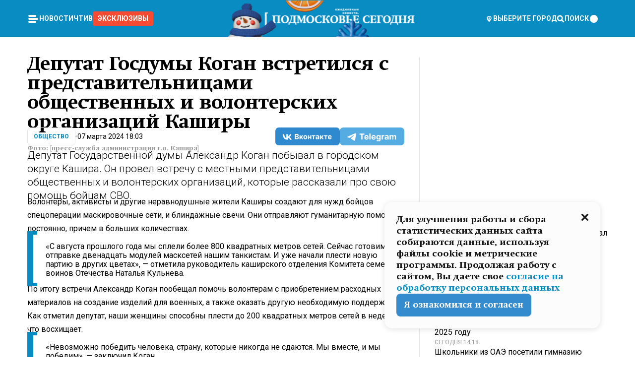

--- FILE ---
content_type: text/html; charset=utf-8
request_url: https://mosregtoday.ru/news/soc/deputat-gosdumy-kogan-vstretilsja-s-predstavitelnitsami-obschestvennyh-i-volonterskih-organizatsij-kashiry/
body_size: 92554
content:
<!DOCTYPE html><html lang="en"><head><meta charSet="utf-8"/><meta content="width=device-width, initial-scale=1" name="viewport"/><meta name="viewport" content="width=device-width, initial-scale=1"/><link rel="preload" href="/_next/static/media/24c15609eaa28576-s.p.woff2" as="font" crossorigin="" type="font/woff2"/><link rel="preload" href="/_next/static/media/e91fb16b03846aad-s.p.woff" as="font" crossorigin="" type="font/woff"/><link rel="preload" as="image" href="/logo-new-year.png"/><link rel="preload" as="image" href="/cc.png"/><link rel="preload" as="image" imageSrcSet="https://media.360.ru/get_resized/E2BhKgaEXMKeRcj-cKbYbtMDpY8=/658x370/filters:rs(fill-down):format(webp)/YXJ0aWNsZXMvaW1hZ2UvMjAyNC8zL3lxd3FvcHVramdpLmpwZw.webp 658w, https://media.360.ru/get_resized/3MH13dkRTr6ykQlpD6czOHviJ7A=/720x405/filters:rs(fill-down):format(webp)/YXJ0aWNsZXMvaW1hZ2UvMjAyNC8zL3lxd3FvcHVramdpLmpwZw.webp 720w, https://media.360.ru/get_resized/CQZ7EOMJbuor6MZgjyP5kMFnOlg=/1080x607/filters:rs(fill-down):format(webp)/YXJ0aWNsZXMvaW1hZ2UvMjAyNC8zL3lxd3FvcHVramdpLmpwZw.webp 1080w, https://media.360.ru/get_resized/lNZTAsRPDf8Vw6H1K5nKvA3dSmw=/1440x810/filters:rs(fill-down):format(webp)/YXJ0aWNsZXMvaW1hZ2UvMjAyNC8zL3lxd3FvcHVramdpLmpwZw.webp 1440w, https://media.360.ru/get_resized/dS7bNEe-Ou3YRv0jxnB-hHBkZWM=/1920x1080/filters:rs(fill-down):format(webp)/YXJ0aWNsZXMvaW1hZ2UvMjAyNC8zL3lxd3FvcHVramdpLmpwZw.webp 1920w" imageSizes="(max-width: 490px) calc(100vw - 40px),(max-width: 768px) calc(100vw - 60px),(max-width: 1024px) calc(100vw - 360px),(max-width: 1440px) calc(100vw - 720px),760px" fetchPriority="high"/><link rel="stylesheet" href="/_next/static/css/1b7b9caed1b6fad3.css" data-precedence="next"/><link rel="stylesheet" href="/_next/static/css/254adeba23716df5.css" data-precedence="next"/><link rel="stylesheet" href="/_next/static/css/486ddd5313d8bc05.css" data-precedence="next"/><link rel="preload" as="script" fetchPriority="low" href="/_next/static/chunks/webpack-da06ae2730b1260a.js"/><script src="/_next/static/chunks/1dd3208c-ef2ee417b0aed275.js" async=""></script><script src="/_next/static/chunks/1053-0deab4e61a6dab1b.js" async=""></script><script src="/_next/static/chunks/main-app-03612bcc77c19215.js" async=""></script><script src="/_next/static/chunks/47bf8baf-1f2d67bd9c3792df.js" async=""></script><script src="/_next/static/chunks/891cff7f-ce71d451404a5853.js" async=""></script><script src="/_next/static/chunks/5161-1c2f838231ea33dd.js" async=""></script><script src="/_next/static/chunks/4337-48284c746ce945fb.js" async=""></script><script src="/_next/static/chunks/4552-d12cf6a31bb11cfc.js" async=""></script><script src="/_next/static/chunks/6632-ba5301f6af5dbb44.js" async=""></script><script src="/_next/static/chunks/422-7457fd3fc9131d1c.js" async=""></script><script src="/_next/static/chunks/app/(root)/(withLastNews)/(withReader)/news/%5Bcategory%5D/%5Bslug%5D/page-4ffea66d494697e9.js" async=""></script><script src="/_next/static/chunks/app/(root)/error-8813a7226deadb06.js" async=""></script><script src="/_next/static/chunks/app/layout-69c102ef52cda9fc.js" async=""></script><script src="/_next/static/chunks/app/(root)/layout-04009dce0bcb033e.js" async=""></script><link rel="preload" href="https://yandex.ru/ads/system/context.js" as="script"/><link rel="preload" href="https://jsn.24smi.net/smi.js" as="script"/><link rel="icon" href="/favicon.ico"/><title>Депутат Госдумы Коган встретился с представительницами общественных и волонтерских организаций Каширы</title><meta name="description" content="Депутат Государственной думы Александр Коган побывал в городском округе Кашира. Он провел встречу с местными представительницами общественных и волонтерских организаций, которые рассказали про свою помощь бойцам СВО."/><meta name="robots" content="max-image-preview:large"/><link rel="canonical" href="https://mosregtoday.ru/news/soc/deputat-gosdumy-kogan-vstretilsja-s-predstavitelnitsami-obschestvennyh-i-volonterskih-organizatsij-kashiry/"/><meta property="og:title" content="Депутат Госдумы Коган встретился с представительницами общественных и волонтерских организаций Каширы"/><meta property="og:description" content="Депутат Государственной думы Александр Коган побывал в городском округе Кашира. Он провел встречу с местными представительницами общественных и волонтерских организаций, которые рассказали про свою помощь бойцам СВО."/><meta property="og:url" content="https://mosregtoday.ru/news/soc/deputat-gosdumy-kogan-vstretilsja-s-predstavitelnitsami-obschestvennyh-i-volonterskih-organizatsij-kashiry/"/><meta property="og:site_name" content="Подмосковье Сегодня - Mosregtoday"/><meta property="og:locale" content="ru_ru"/><meta property="og:image" content="https://media.360.ru/get_resized/ZxXkm5K5ou2Bb84x6836mNJLzto=/1200x630/filters:rs(fill-down):format(jpg)/YXJ0aWNsZXMvaW1hZ2UvMjAyNC8zL3lxd3FvcHVramdpLmpwZw.jpg"/><meta property="og:image:alt" content="Депутат Госдумы Коган встретился с представительницами общественных и волонтерских организаций Каширы"/><meta property="og:type" content="article"/><meta name="twitter:card" content="summary_large_image"/><meta name="twitter:title" content="Депутат Госдумы Коган встретился с представительницами общественных и волонтерских организаций Каширы"/><meta name="twitter:description" content="Депутат Государственной думы Александр Коган побывал в городском округе Кашира. Он провел встречу с местными представительницами общественных и волонтерских организаций, которые рассказали про свою помощь бойцам СВО."/><meta name="twitter:image" content="https://media.360.ru/get_resized/ZxXkm5K5ou2Bb84x6836mNJLzto=/1200x630/filters:rs(fill-down):format(jpg)/YXJ0aWNsZXMvaW1hZ2UvMjAyNC8zL3lxd3FvcHVramdpLmpwZw.jpg"/><meta name="twitter:image:alt" content="Депутат Госдумы Коган встретился с представительницами общественных и волонтерских организаций Каширы"/><meta name="next-size-adjust"/><script src="/_next/static/chunks/polyfills-c67a75d1b6f99dc8.js" noModule=""></script></head><body class="__variable_477c6c __variable_cc7f2b [object Object] __className_52fb0e syupdq0"><script>(self.__next_s=self.__next_s||[]).push([0,{"children":"window.yaContextCb = window.yaContextCb || []"}])</script><script>(self.__next_s=self.__next_s||[]).push(["https://yandex.ru/ads/system/context.js"])</script><script>(self.__next_s=self.__next_s||[]).push([0,{"type":"text/javascript","children":"\r\n   (function(m,e,t,r,i,k,a){m[i]=m[i]||function(){(m[i].a=m[i].a||[]).push(arguments)};\r\n   m[i].l=1*new Date();\r\n   for (var j = 0; j < document.scripts.length; j++) {if (document.scripts[j].src === r) { return; }}\r\n   k=e.createElement(t),a=e.getElementsByTagName(t)[0],k.async=1,k.src=r,a.parentNode.insertBefore(k,a)})\r\n   (window, document, \"script\", \"https://mc.yandex.ru/metrika/tag.js\", \"ym\");\r\n\r\n   ym(25185806, \"init\", {\r\n        clickmap:true,\r\n        trackLinks:true,\r\n        accurateTrackBounce:true,\r\n        webvisor:true\r\n   });\r\n"}])</script><script>(self.__next_s=self.__next_s||[]).push([0,{"type":"text/javascript","children":"\r\nvar _tmr = window._tmr || (window._tmr = []);\r\n_tmr.push({id: \"2528361\", type: \"pageView\", start: (new Date()).getTime()});\r\n(function (d, w, id) {\r\n  if (d.getElementById(id)) return;\r\n  var ts = d.createElement(\"script\"); ts.type = \"text/javascript\"; ts.async = true; ts.id = id;\r\n  ts.src = \"https://top-fwz1.mail.ru/js/code.js\";\r\n  var f = function () {var s = d.getElementsByTagName(\"script\")[0]; s.parentNode.insertBefore(ts, s);};\r\n  if (w.opera == \"[object Opera]\") { d.addEventListener(\"DOMContentLoaded\", f, false); } else { f(); }\r\n})(document, window, \"tmr-code\");\r\n"}])</script><script>(self.__next_s=self.__next_s||[]).push([0,{"children":"\r\nnew Image().src = \"https://counter.yadro.ru/hit;360tv?r\"+\r\nescape(document.referrer)+((typeof(screen)==\"undefined\")?\"\":\r\n\";s\"+screen.width+\"*\"+screen.height+\"*\"+(screen.colorDepth?\r\nscreen.colorDepth:screen.pixelDepth))+\";u\"+escape(document.URL)+\r\n\";h\"+escape(document.title.substring(0,150))+\r\n\";\"+Math.random();"}])</script><script>(self.__next_s=self.__next_s||[]).push(["https://jsn.24smi.net/smi.js"])</script><script>(self.__next_s=self.__next_s||[]).push([0,{"children":"\r\nnew Image().src = \"https://counter.yadro.ru/hit;1Mediainvest?r\"+\r\nescape(document.referrer)+((typeof(screen)==\"undefined\")?\"\":\r\n\";s\"+screen.width+\"*\"+screen.height+\"*\"+(screen.colorDepth?\r\nscreen.colorDepth:screen.pixelDepth))+\";u\"+escape(document.URL)+\r\n\";h\"+escape(document.title.substring(0,150))+\r\n\";\"+Math.random();"}])</script><div class="_13zpezi4 _13zpezi0 syupdq2"><header class="_13zpezi1"><div style="--_1cj9uw80:267px" class="_1cj9uw81 _1cj9uw82"></div><div class="_1ygzmn50"><div class="_1ygzmn51"><div class="_8mj0ir0"><div class="zas8pd0"><div class="qm0l850 zas8pd1" type="button" aria-haspopup="dialog" aria-expanded="false" aria-controls="radix-:R2mdf95a:" data-state="closed"><button class=" m4ewar0" type="button"><svg xmlns="http://www.w3.org/2000/svg" width="1em" height="1em" fill="none" viewBox="0 0 24 24"><path fill="currentColor" d="M20 10H4c-1.1 0-2 .9-2 2s.9 2 2 2h16c1.1 0 2-.9 2-2s-.9-2-2-2ZM4 8h12c1.1 0 2-.9 2-2s-.9-2-2-2H4c-1.1 0-2 .9-2 2s.9 2 2 2ZM16 16H4c-1.1 0-2 .9-2 2s.9 2 2 2h12c1.1 0 2-.9 2-2s-.9-2-2-2Z"></path></svg></button></div><div class="_1j2s2p0 zas8pd2" type="button" id="radix-:R4mdf95a:" aria-haspopup="menu" aria-expanded="false" data-state="closed"><button class=" m4ewar0" type="button"><svg xmlns="http://www.w3.org/2000/svg" width="1em" height="1em" fill="none" viewBox="0 0 24 24"><path fill="currentColor" d="M20 10H4c-1.1 0-2 .9-2 2s.9 2 2 2h16c1.1 0 2-.9 2-2s-.9-2-2-2ZM4 8h12c1.1 0 2-.9 2-2s-.9-2-2-2H4c-1.1 0-2 .9-2 2s.9 2 2 2ZM16 16H4c-1.1 0-2 .9-2 2s.9 2 2 2h12c1.1 0 2-.9 2-2s-.9-2-2-2Z"></path></svg></button></div></div></div><nav class="_8mj0ir1"><ul class="_3917e40"><li class="_3917e45"><a class="_3917e44 dhbhdz2 _1d0g9qk4 _3917e41 dhbhdz9 dhbhdzd" href="/news/">Новости<!-- --> </a></li><li class="_3917e45"><a class="_3917e44 dhbhdz2 _1d0g9qk4 _3917e41 dhbhdz9 dhbhdzd" href="/articles/">Чтиво<!-- --> </a></li><li class="_3917e45" style="border-radius:0.25rem;background:#F64B33;margin:-10px;padding:10px"><a class="_3917e44 dhbhdz2 _1d0g9qk4 _3917e41 dhbhdz9 dhbhdzd" href="/exclusive/">Эксклюзивы<!-- --> </a></li></ul></nav></div><a class="_8mj0ir2" href="/"><img src="/logo-new-year.png" alt="Logo" width="100%" height="100%"/></a><nav class="_8mj0ir3"><div class="_13ylkin3 dhbhdz2 _1d0g9qk4 _13ylkin0 dhbhdz9 dhbhdzd" type="button" aria-haspopup="dialog" aria-expanded="false" aria-controls="radix-:R3adf95a:" data-state="closed"><span class="_8mj0ir5"><svg xmlns="http://www.w3.org/2000/svg" width="1em" height="1em" fill="none" viewBox="0 0 24 24"><path fill="currentColor" d="M12 3C8.135 3 5 6.023 5 9.75c0 4.336 5.041 9.746 5.833 10.573.328.343.602.677 1.167.677.565 0 .839-.334 1.167-.677C13.959 19.496 19 14.086 19 9.75 19 6.023 15.865 3 12 3Zm0 11.25c-2.577 0-4.667-2.015-4.667-4.5s2.09-4.5 4.667-4.5 4.667 2.015 4.667 4.5-2.09 4.5-4.667 4.5Zm0-6.75c-1.288 0-2.333 1.008-2.333 2.25S10.712 12 12 12c1.288 0 2.333-1.008 2.333-2.25S13.288 7.5 12 7.5Z"></path></svg><span>Выберите город</span></span></div><span class="_1wcq6vy3 dhbhdz2 _1d0g9qk4 _1wcq6vy0 dhbhdz9 dhbhdzd"><svg xmlns="http://www.w3.org/2000/svg" width="1em" height="1em" fill="none" viewBox="0 0 16 16"><g clip-path="url(#search_svg__a)"><path fill="currentColor" d="m14.933 13.067-3.2-3.2c.6-.934.933-2 .933-3.2 0-3.334-2.666-6-6-6-3.333 0-6 2.666-6 6 0 3.333 2.667 6 6 6 1.2 0 2.267-.334 3.2-.934l3.2 3.2c.267.267.6.4.934.4.733 0 1.333-.6 1.333-1.333 0-.4-.133-.733-.4-.933Zm-11.6-6.4a3.301 3.301 0 0 1 3.333-3.334A3.301 3.301 0 0 1 10 6.667 3.301 3.301 0 0 1 6.667 10a3.301 3.301 0 0 1-3.334-3.333Z"></path></g><defs><clipPath id="search_svg__a"><path fill="currentColor" d="M0 0h16v16H0z"></path></clipPath></defs></svg><span>поиск</span></span></nav><div class="_8mj0ir4"><!--$!--><template data-dgst="NEXT_DYNAMIC_NO_SSR_CODE"></template><!--/$--></div></div><div style="--_1cj9uw80:267px" class="_1cj9uw81 _1cj9uw83"><div class="_1cj9uw85"><div style="--_1cj9uw80:57px" class="_1cj9uw84"><svg xmlns="http://www.w3.org/2000/svg" width="1em" height="1em" fill="none" viewBox="0 0 57 37"><g clip-path="url(#bike_svg__a)"><path fill="currentColor" d="M44.026 11.033c-.557 0-1.114.046-1.67.116-.372.046-.743.116-1.091.186L40.15 8.756 37.946 3.6l-.093-.209h6.196V0H32.724l1.626 3.81.882 2.066a8.713 8.713 0 0 0-1.718-.07c-1.346.07-2.367.396-2.553.465l-1.021.349-.395.139.279 1.463c.023.07.046.232.116.465a10.12 10.12 0 0 0 1.253 2.857c.557.859 1.323 1.695 2.344 2.3a.7.7 0 0 0 .186.092c.278.163.58.279.882.395.209.07.418.14.627.186a12.895 12.895 0 0 0-3.876 6.759c-.047.162-.07.348-.093.51h-5.524c-.023-.162-.07-.348-.093-.51a10.45 10.45 0 0 0-.394-1.394 13.058 13.058 0 0 0-6.336-7.363l.394-.952 1.114-2.602c.186.024.418.07.627.093h.998a8.05 8.05 0 0 0 2.39-.348c.442-.14.86-.325 1.277-.557.371-.21.696-.465.998-.72 2.042-1.789 2.646-4.553 2.715-4.901l.279-1.464L28.29.604a9.523 9.523 0 0 0-1.578-.349c-1.37-.209-3.365-.232-5.13.813-.045.024-.115.07-.162.093-1.114.697-1.903 1.696-2.436 2.648-.302.511-.511 1.022-.697 1.463H10.931v3.392H16.873l-.14.325-1.02 2.369a14.308 14.308 0 0 0-1.44-.232 12.817 12.817 0 0 0-7.195 1.347 13.025 13.025 0 0 0-3.133 2.23 13.012 13.012 0 0 0-3.643 6.55A13.445 13.445 0 0 0 0 24.015c0 .163 0 .326.023.488C.28 31.45 5.988 37 12.973 37c3.807 0 7.242-1.65 9.609-4.274a13.26 13.26 0 0 0 2.622-4.413c.348-.998.58-2.067.673-3.159H31.1l.07.628a13.13 13.13 0 0 0 .79 3.019C33.86 33.586 38.548 37 44.002 37c2.994 0 5.756-1.022 7.938-2.74.881-.674 1.647-1.464 2.344-2.347a12.81 12.81 0 0 0 2.669-7.432c0-.163.023-.325.023-.488 0-.952-.116-1.881-.302-2.764-1.253-5.806-6.452-10.196-12.648-10.196ZM21.91 5.48c.209-.394.487-.766.812-1.091a2.59 2.59 0 0 1 .557-.441c.65-.372 1.462-.465 2.205-.442-.348.65-.836 1.324-1.485 1.696-.256.14-.534.255-.836.325-.44.116-.905.14-1.346.116l.093-.163Zm.626 19.023c-.046.79-.185 1.556-.394 2.276a9.591 9.591 0 0 1-4.062 5.342 9.468 9.468 0 0 1-5.129 1.487c-5.129 0-9.33-4.042-9.585-9.128 0-.163-.023-.325-.023-.488 0-.952.14-1.881.418-2.764a9.552 9.552 0 0 1 3.736-5.11 9.547 9.547 0 0 1 4.526-1.672c.302-.023.627-.046.928-.046.465 0 .952.046 1.393.092l-.325.767-1.253 3.02-1.277 2.972-.65 1.533 3.11 1.324 1.23-2.88.72-1.695 1.276-2.973.418-.953a9.693 9.693 0 0 1 2.715 2.23 9.771 9.771 0 0 1 1.857 3.414c.093.302.162.628.232.953a9.41 9.41 0 0 1 .186 1.811c-.023.163-.023.326-.047.488Zm12.51-13.75c-.534-.395-.952-.976-1.254-1.556.58-.023 1.23.046 1.788.255.139.047.278.116.417.186.65.372 1.137 1.045 1.486 1.696-.743.023-1.555-.07-2.205-.442a2.033 2.033 0 0 1-.232-.14Zm-.21 10.498c.72-2.415 2.391-4.436 4.573-5.644l2.414 5.644.232.511h-7.357c.046-.162.092-.348.139-.51Zm9.191 12.357a9.577 9.577 0 0 1-8.494-5.156 9.185 9.185 0 0 1-.487-1.092c-.023-.047-.023-.093-.047-.14a10.308 10.308 0 0 1-.487-2.067h12.672l-.279-.65-1.392-3.252-2.878-6.712c.464-.07.928-.093 1.392-.093 4.317 0 7.984 2.88 9.191 6.829.255.882.418 1.811.418 2.764 0 .162 0 .325-.023.487a9.593 9.593 0 0 1-2.437 5.923 9.769 9.769 0 0 1-3.04 2.276 10.102 10.102 0 0 1-4.108.883Z"></path></g><defs><clipPath id="bike_svg__a"><path fill="currentColor" d="M0 0h57v37H0z"></path></clipPath></defs></svg></div><div style="--_1cj9uw80:93px" class="_1cj9uw84"><svg xmlns="http://www.w3.org/2000/svg" width="1em" height="1em" fill="none" viewBox="0 0 93 37"><g clip-path="url(#summer_name_svg__a)"><path fill="currentColor" d="M1.934 14.697c.451-.128.742-.353.935-.706.193-.353.322-.866.419-1.572L4.448.449H21.47v19.447h-5.738V5.52H9.574l-.741 7.99c-.162 1.604-.484 2.888-.967 3.787-.484.898-1.258 1.572-2.257 1.99-1.032.416-2.418.641-4.19.641-.613 0-1.097 0-1.419-.032v-5.038c.838.032 1.483-.032 1.934-.16Zm29.464 4.365c-1.677-.899-2.966-2.086-3.9-3.627-.936-1.54-1.387-3.273-1.387-5.23 0-1.958.483-3.69 1.418-5.263.935-1.54 2.257-2.76 3.933-3.626C33.138.449 35.008 0 37.103 0c2.128 0 3.997.45 5.674 1.316 1.676.898 2.965 2.118 3.9 3.658s1.386 3.305 1.386 5.263c0 .577-.032 1.155-.129 1.733H31.657c.257 1.22.87 2.214 1.837 2.952s2.16 1.123 3.546 1.123c1.031 0 1.966-.192 2.772-.61.838-.385 1.483-.962 1.999-1.7h5.673c-.773 2.053-2.095 3.69-3.965 4.877-1.87 1.188-4.03 1.797-6.511 1.797-2.063 0-3.933-.449-5.61-1.347ZM42.55 8.472c-.29-1.284-.903-2.31-1.902-3.049-.967-.738-2.192-1.123-3.61-1.123-1.419 0-2.611.385-3.578 1.123-.967.77-1.58 1.765-1.87 3.017h10.96v.032ZM56.412 5.52h-6.221V.45H68.34v5.037h-6.222v14.409h-5.706V5.52Zm19.535 13.542c-1.708-.899-3.062-2.118-4.03-3.659-.966-1.54-1.45-3.305-1.45-5.23 0-1.926.484-3.659 1.45-5.231.968-1.54 2.322-2.76 4.03-3.658 1.709-.899 3.643-1.316 5.77-1.316 2.128 0 4.062.45 5.77 1.316 1.71.898 3.063 2.118 4.03 3.658.967 1.54 1.45 3.305 1.45 5.23 0 1.926-.483 3.659-1.45 5.231-.967 1.54-2.32 2.76-4.03 3.659-1.708.898-3.642 1.315-5.77 1.315-2.127.032-4.061-.417-5.77-1.315Zm9.8-5.007c1.031-.994 1.547-2.278 1.547-3.882 0-1.605-.516-2.92-1.547-3.915-1.032-.995-2.385-1.477-4.03-1.477-1.676 0-3.03.482-4.061 1.477-1.032.994-1.547 2.278-1.547 3.915 0 1.604.515 2.888 1.547 3.883 1.031.994 2.385 1.476 4.061 1.476 1.677.032 2.998-.482 4.03-1.476ZM17.085 27.92v7.252h-1.483v-5.937h-3.095v5.937h-1.482v-7.252h6.06Zm4.835-.097c.548 0 1.064.097 1.515.257.452.192.838.417 1.129.738.322.32.548.706.709 1.155.161.45.258.963.258 1.508 0 .546-.097 1.027-.258 1.477-.161.449-.387.866-.71 1.187-.322.32-.676.61-1.128.77a3.355 3.355 0 0 1-1.515.257c-.58 0-1.064-.096-1.515-.289a3.511 3.511 0 0 1-1.128-.77 3.488 3.488 0 0 1-.71-1.155c-.16-.45-.225-.931-.225-1.477 0-.545.097-1.058.258-1.508.161-.449.42-.834.71-1.187.322-.321.676-.578 1.127-.77.42-.096.935-.193 1.483-.193Zm-2.095 3.69c0 .322.032.61.129.9.097.288.226.545.387.737.16.225.387.385.644.514.258.128.58.192.903.224.322 0 .645-.064.903-.192.258-.129.483-.29.644-.514a2.757 2.757 0 0 0 .516-1.669 2.758 2.758 0 0 0-.516-1.668c-.16-.225-.386-.385-.644-.514a2.068 2.068 0 0 0-.903-.192 1.97 1.97 0 0 0-.903.192c-.257.129-.483.29-.644.514-.161.224-.29.481-.387.738-.065.32-.129.61-.129.93ZM33.364 37h-1.483v-1.83h-4.48V37h-1.483v-3.145h.257c.13 0 .226 0 .323-.032a.965.965 0 0 0 .258-.128 1 1 0 0 0 .129-.193c.032-.096.064-.16.096-.257.032-.096.032-.16.065-.256 0-.096.032-.16.032-.225l.097-1.38c.032-.481.032-.93.032-1.38.032-.674.032-1.348.032-2.053h5.255v5.936h.87V37Zm-2.385-3.145v-4.62h-2.322l-.064 2.31v.545c0 .193-.032.417-.032.61-.032.224-.032.417-.097.61-.032.192-.097.353-.129.513h2.643v.032Zm4.964-5.936 2.192 3.401 2.16-3.401h1.58v7.252H40.39v-5.006l-1.934 3.145h-.677l-1.998-3.145v5.006h-1.483v-7.252h1.644Zm10.734-.097c.548 0 1.064.097 1.515.257.452.192.839.417 1.129.738.322.32.548.706.709 1.155.161.45.258.963.258 1.508 0 .546-.097 1.027-.258 1.477-.161.449-.387.866-.71 1.187-.322.32-.676.61-1.128.77a3.355 3.355 0 0 1-1.515.257c-.58 0-1.063-.096-1.515-.289a3.511 3.511 0 0 1-1.128-.77 3.492 3.492 0 0 1-.71-1.155c-.16-.45-.225-.931-.225-1.477 0-.545.097-1.058.258-1.508.161-.449.42-.834.71-1.187.322-.321.676-.578 1.127-.77a6.652 6.652 0 0 1 1.483-.193Zm-2.063 3.69c0 .322.033.61.13.9.096.288.225.545.386.737.161.225.387.385.645.514.258.128.58.192.902.224.323 0 .645-.064.903-.192.258-.129.483-.29.645-.514a2.757 2.757 0 0 0 .516-1.669 2.758 2.758 0 0 0-.516-1.668c-.162-.225-.387-.385-.645-.514a2.068 2.068 0 0 0-.903-.192 1.97 1.97 0 0 0-.902.192c-.258.129-.484.29-.645.514-.161.224-.29.481-.387.738a3.09 3.09 0 0 0-.129.93Zm8.091 0c0 .322.033.61.13.9.064.288.193.545.354.77.161.224.355.384.612.513.258.128.548.192.903.192.451 0 .806-.096 1.096-.289.29-.192.451-.48.516-.802h1.45c-.032.417-.129.77-.322 1.06a3.875 3.875 0 0 1-.677.77c-.29.192-.612.352-.967.449a4.31 4.31 0 0 1-1.096.16c-.58 0-1.064-.096-1.515-.289a3.059 3.059 0 0 1-1.096-.77 3.424 3.424 0 0 1-.677-1.155c-.161-.45-.226-.93-.226-1.476 0-.514.065-1.027.226-1.477a3.93 3.93 0 0 1 .677-1.187c.29-.32.677-.577 1.096-.77.451-.192.935-.289 1.515-.289.387 0 .774.032 1.128.129.355.096.677.256.935.449.29.192.484.45.677.77.161.32.29.674.322 1.123h-1.45c-.065-.353-.258-.61-.548-.834a1.896 1.896 0 0 0-1.064-.321 1.97 1.97 0 0 0-.903.192c-.258.129-.45.321-.612.514a2.11 2.11 0 0 0-.355.77c-.064.321-.129.61-.129.899Zm7.77.707v2.952H58.99v-7.252h1.483v2.984h.774l2.127-2.984h1.741l-2.579 3.433 2.611 3.819h-1.74l-1.999-2.952h-.935Zm8.413-4.397c.548 0 1.063.097 1.515.257.451.192.838.417 1.128.738.322.32.548.706.71 1.155.16.45.257.963.257 1.508 0 .546-.097 1.027-.258 1.477-.161.449-.387.866-.709 1.187-.322.32-.677.61-1.128.77a3.355 3.355 0 0 1-1.515.257c-.58 0-1.064-.096-1.515-.289a3.511 3.511 0 0 1-1.129-.77 3.49 3.49 0 0 1-.709-1.155c-.161-.45-.225-.931-.225-1.477 0-.545.096-1.058.257-1.508.162-.449.42-.834.71-1.187.322-.321.677-.578 1.128-.77a6.652 6.652 0 0 1 1.483-.193Zm-2.096 3.69c0 .322.033.61.13.9.096.288.225.545.386.737.161.225.387.385.645.514.258.128.58.192.903.224.322 0 .644-.064.902-.192.258-.129.484-.29.645-.514a2.757 2.757 0 0 0 .516-1.669 2.758 2.758 0 0 0-.516-1.668c-.161-.225-.387-.385-.645-.514a2.068 2.068 0 0 0-.902-.192 1.97 1.97 0 0 0-.903.192c-.258.129-.484.29-.645.514-.161.224-.29.481-.387.738-.064.32-.129.61-.129.93Zm6.899 3.659v-7.252h3.223a4.4 4.4 0 0 1 .935.096c.29.064.548.192.742.353.16.128.322.32.45.545.13.225.194.482.194.802 0 .321-.064.642-.193.899a1.548 1.548 0 0 1-.645.642c.226.064.387.16.548.289.161.128.258.256.355.417.097.16.161.353.193.545.032.193.065.386.065.61 0 .321-.097.642-.258.899a1.857 1.857 0 0 1-.645.674 2.03 2.03 0 0 1-1.031.385 6.322 6.322 0 0 1-1.096.096H73.69Zm2.804-4.3c.161 0 .29 0 .452-.032.16-.032.29-.064.419-.129.096-.064.193-.16.29-.288.064-.129.129-.257.129-.418a.681.681 0 0 0-.097-.385c-.064-.096-.129-.192-.226-.224-.096-.065-.225-.097-.386-.129h-1.902v1.605h1.321Zm-1.321 2.984h1.354c.193 0 .419 0 .644-.032.226-.032.42-.096.58-.225.097-.064.162-.16.226-.288a.886.886 0 0 0 .097-.418.682.682 0 0 0-.097-.385.978.978 0 0 0-.258-.256c-.129-.064-.258-.129-.386-.129-.162 0-.29-.032-.452-.032h-1.676v1.765h-.032Zm5.576 1.316v-7.252h1.483v2.599h1.709c.483 0 .902.064 1.257.16.355.129.645.289.87.546.162.192.258.385.355.642.097.256.129.545.129.898 0 .481-.097.899-.29 1.22-.194.32-.42.577-.742.738-.258.16-.548.256-.902.32a5.96 5.96 0 0 1-1.064.097H80.75v.032Zm1.516-1.316h1.289c.193 0 .387 0 .58-.032.194-.032.355-.064.516-.16.161-.065.258-.193.355-.321.096-.129.129-.321.129-.546 0-.192-.033-.353-.13-.481a.705.705 0 0 0-.322-.289 1.052 1.052 0 0 0-.451-.128c-.161-.032-.323-.032-.516-.032h-1.45v1.99ZM93 27.92v1.315h-3.707v1.701h3.223v1.316h-3.223v1.604H93v1.316h-5.19v-7.252H93ZM0 35.17v-7.252h3.224a4.4 4.4 0 0 1 .934.096c.29.064.548.192.742.353.161.128.322.32.451.545.13.225.194.482.194.802 0 .321-.065.642-.194.899a1.548 1.548 0 0 1-.645.642c.226.064.387.16.548.289.162.128.258.256.355.417.097.16.161.353.193.545.033.193.065.386.065.61 0 .321-.097.642-.258.899a1.857 1.857 0 0 1-.645.674 2.03 2.03 0 0 1-1.031.385 6.321 6.321 0 0 1-1.096.096H0Zm2.805-4.3c.16 0 .29 0 .45-.032a1.6 1.6 0 0 0 .42-.129c.097-.064.193-.16.29-.288.064-.129.129-.257.129-.418a.682.682 0 0 0-.097-.385c-.064-.096-.129-.192-.225-.224-.097-.065-.226-.097-.387-.129H1.483v1.605h1.322Zm-1.322 2.984h1.354c.193 0 .419 0 .644-.032.226-.032.42-.096.58-.225.097-.064.162-.16.226-.288a.885.885 0 0 0 .097-.418.682.682 0 0 0-.097-.385.977.977 0 0 0-.258-.256c-.128-.064-.257-.129-.386-.129-.162 0-.29-.032-.452-.032H1.515v1.765h-.032Z"></path></g><defs><clipPath id="summer_name_svg__a"><path fill="currentColor" d="M0 0h93v37H0z"></path></clipPath></defs></svg></div></div></div></header><main class="_13zpezi2"><div class="x5tvev1 x5tvev0"><div class="_1t1k1ij0"><script type="application/ld+json">{"@context":"https://schema.org","@graph":[{"@type":"NewsArticle","@id":"https://mosregtoday.ru/news/soc/deputat-gosdumy-kogan-vstretilsja-s-predstavitelnitsami-obschestvennyh-i-volonterskih-organizatsij-kashiry/#article","url":"https://mosregtoday.ru/news/soc/deputat-gosdumy-kogan-vstretilsja-s-predstavitelnitsami-obschestvennyh-i-volonterskih-organizatsij-kashiry/","author":{"@type":"Person","@id":"https://mosregtoday.ru/author/olga-davidovna/#person","name":"Ольга Давидовна","url":"https://mosregtoday.ru/author/olga-davidovna/"},"headline":"Депутат Госдумы Коган встретился с представительницами общественных и волонтерских организаций Каширы","description":"Депутат Государственной думы Александр Коган побывал в городском округе Кашира. Он провел встречу с местными представительницами общественных и волонтерских организаций, которые рассказали про свою помощь бойцам СВО.","genre":"Новости","articleSection":"Общество","datePublished":"2024-03-07T18:03+0300","dateModified":"null+0300","publisher":{"@id":"https://mosregtoday.ru/#organization","@type":"Organization","name":"«Подмосковье сегодня»","legalName":"«ГАУ МО «Издательский дом «Подмосковье»","email":"mosregtoday@mosregtoday.ru","telephone":"+74952233511","knowsAbout":[{"@type":"Thing","name":"Москва","sameAs":["https://www.google.com/search?q=%D0%BC%D0%BE%D1%81%D0%BA%D0%B2%D0%B0&kponly&kgmid=/m/04swd&hl=ru","https://www.wikidata.org/wiki/Q649","https://ru.wikipedia.org/wiki/%D0%9C%D0%BE%D1%81%D0%BA%D0%B2%D0%B0"]},{"@type":"Thing","name":"Россия","sameAs":["https://www.google.com/search?q=%D1%80%D0%BE%D1%81%D1%81%D0%B8%D1%8F&kponly&kgmid=/m/06bnz&hl=ru","https://www.wikidata.org/wiki/Q159","https://ru.wikipedia.org/wiki/%D0%A0%D0%BE%D1%81%D1%81%D0%B8%D1%8F"]},{"@type":"Thing","name":"Средства массовой информации","sameAs":["https://www.google.com/search?q=%D1%81%D1%80%D0%B5%D0%B4%D1%81%D1%82%D0%B2%D0%B0+%D0%BC%D0%B0%D1%81%D1%81%D0%BE%D0%B2%D0%BE%D0%B9+%D0%B8%D0%BD%D1%84%D0%BE%D1%80%D0%BC%D0%B0%D1%86%D0%B8%D0%B8&kponly&kgmid=/m/04z0z&hl=ru","https://www.wikidata.org/wiki/Q11033","https://ru.wikipedia.org/wiki/%D0%A1%D1%80%D0%B5%D0%B4%D1%81%D1%82%D0%B2%D0%B0_%D0%BC%D0%B0%D1%81%D1%81%D0%BE%D0%B2%D0%BE%D0%B9_%D0%B8%D0%BD%D1%84%D0%BE%D1%80%D0%BC%D0%B0%D1%86%D0%B8%D0%B8"]},{"@type":"Thing","name":"Новости","sameAs":["https://www.google.com/search?q=%D0%BD%D0%BE%D0%B2%D0%BE%D1%81%D1%82%D0%B8&kponly&kgmid=/m/05jhg&hl=ru","http://www.wikidata.org/wiki/Q38926","https://ru.wikipedia.org/wiki/%D0%9D%D0%BE%D0%B2%D0%BE%D1%81%D1%82%D0%B8"]}],"sameAs":["https://ru.wikipedia.org/wiki/%D0%9F%D0%BE%D0%B4%D0%BC%D0%BE%D1%81%D0%BA%D0%BE%D0%B2%D1%8C%D0%B5_%D1%81%D0%B5%D0%B3%D0%BE%D0%B4%D0%BD%D1%8F","https://vk.com/club73734356","https://dzen.ru/mosregtoday","https://ok.ru/group/63128900206774","https://t.me/mosregtoday","https://www.youtube.com/channel/UC-4MNRjriiAd7-L5fnUhyRA"],"address":{"@type":"PostalAddress","addressCountry":"Россия","addressLocality":"Москва","postalCode":"123022","streetAddress":"ул. 1905 года, д. 7"},"logo":{"@type":"ImageObject","@id":"https://mosregtoday.ru/logo.svg#imageobject","url":"https://mosregtoday.ru/logo.svg","width":"370px","height":"45px"},"image":{"@id":"https://mosregtoday.ru/logo.svg#imageobject"}},"inLanguage":"ru-RU","isAccessibleForFree":"TRUE","isFamilyFriendly":"TRUE","license":"https://mosregtoday.ru/privacy/","image":{"@type":"ImageObject","@id":"https://media.360.ru/get_resized/dS7bNEe-Ou3YRv0jxnB-hHBkZWM=/1920x1080/filters:rs(fill-down):format(webp)/YXJ0aWNsZXMvaW1hZ2UvMjAyNC8zL3lxd3FvcHVramdpLmpwZw.webp#primaryimage","url":"https://media.360.ru/get_resized/dS7bNEe-Ou3YRv0jxnB-hHBkZWM=/1920x1080/filters:rs(fill-down):format(webp)/YXJ0aWNsZXMvaW1hZ2UvMjAyNC8zL3lxd3FvcHVramdpLmpwZw.webp","width":"1920px","height":"1080px"},"mainEntityOfPage":{"@type":"WebPage","@id":"https://mosregtoday.ru/news/soc/deputat-gosdumy-kogan-vstretilsja-s-predstavitelnitsami-obschestvennyh-i-volonterskih-organizatsij-kashiry/#webpage","url":"https://mosregtoday.ru/news/soc/deputat-gosdumy-kogan-vstretilsja-s-predstavitelnitsami-obschestvennyh-i-volonterskih-organizatsij-kashiry//","name":"Депутат Госдумы Коган встретился с представительницами общественных и волонтерских организаций Каширы","publisher":{"@id":"https://mosregtoday.ru/#organization"},"inLanguage":"ru-RU","datePublished":"2024-03-07T18:03+0300","dateModified":"null+0300","description":"Депутат Государственной думы Александр Коган побывал в городском округе Кашира. Он провел встречу с местными представительницами общественных и волонтерских организаций, которые рассказали про свою помощь бойцам СВО.","breadcrumb":{"@type":"BreadcrumbList","itemListElement":[{"@type":"ListItem","position":1,"name":"«Подмосковье сегодня»","item":{"@type":"WebPage","@id":"https://mosregtoday.ru/#webpage","url":"https://mosregtoday.ru/"}},{"@type":"ListItem","position":2,"name":"Общество","item":{"@type":"WebPage","@id":"https://mosregtoday.ru/category/soc/#webpage","url":"https://mosregtoday.ru/category/soc/"}},{"@type":"ListItem","position":3,"name":"Депутат Госдумы Коган встретился с представительницами общественных и волонтерских организаций Каширы","item":{"@type":"WebPage","@id":"https://mosregtoday.ru/news/soc/deputat-gosdumy-kogan-vstretilsja-s-predstavitelnitsami-obschestvennyh-i-volonterskih-organizatsij-kashiry//#webpage","url":"https://mosregtoday.ru/news/soc/deputat-gosdumy-kogan-vstretilsja-s-predstavitelnitsami-obschestvennyh-i-volonterskih-organizatsij-kashiry/"}}]},"isPartOf":{"@type":"WebSite","@id":"https://mosregtoday.ru/#website","url":"https://mosregtoday.ru/","name":"«Подмосковье сегодня»","description":"Официальный сайт интернет-издания «Подмосковье сегодня. Online»","publisher":{"@id":"https://mosregtoday.ru/#organization"},"copyrightHolder":{"@id":"https://mosregtoday.ru/#organization"},"inLanguage":"ru-RU"}}}]}</script><article class="_41gmv60"><header class="_41gmv61"><h1 class="_1fjr86z6 _1d0g9qk4 _1fjr86z4">Депутат Госдумы Коган встретился с представительницами общественных и волонтерских организаций Каширы</h1><div class="_41gmv64"><div class="_41gmv62"><a class=" _14odowb1 _14odowb0 _14odowb2" href="/category/soc/">Общество</a><div class="_41gmv6b"></div><time class="_41gmv66" dateTime="2024-03-07T18:03+0300">07 марта 2024 18:03</time></div><!--$!--><template data-dgst="NEXT_DYNAMIC_NO_SSR_CODE"></template><!--/$--></div><div class="_41gmv63"><span class="_1pynoys9"><div class="_1pynoys0 _1pynoys2"><img alt="пресс-служба администрации г.о. Кашира" fetchPriority="high" loading="eager" decoding="async" data-nimg="fill" class="" style="position:absolute;height:100%;width:100%;left:0;top:0;right:0;bottom:0;color:transparent;border-radius:7px;aspect-ratio:16/9" sizes="(max-width: 490px) calc(100vw - 40px),(max-width: 768px) calc(100vw - 60px),(max-width: 1024px) calc(100vw - 360px),(max-width: 1440px) calc(100vw - 720px),760px" srcSet="https://media.360.ru/get_resized/E2BhKgaEXMKeRcj-cKbYbtMDpY8=/658x370/filters:rs(fill-down):format(webp)/YXJ0aWNsZXMvaW1hZ2UvMjAyNC8zL3lxd3FvcHVramdpLmpwZw.webp 658w, https://media.360.ru/get_resized/3MH13dkRTr6ykQlpD6czOHviJ7A=/720x405/filters:rs(fill-down):format(webp)/YXJ0aWNsZXMvaW1hZ2UvMjAyNC8zL3lxd3FvcHVramdpLmpwZw.webp 720w, https://media.360.ru/get_resized/CQZ7EOMJbuor6MZgjyP5kMFnOlg=/1080x607/filters:rs(fill-down):format(webp)/YXJ0aWNsZXMvaW1hZ2UvMjAyNC8zL3lxd3FvcHVramdpLmpwZw.webp 1080w, https://media.360.ru/get_resized/lNZTAsRPDf8Vw6H1K5nKvA3dSmw=/1440x810/filters:rs(fill-down):format(webp)/YXJ0aWNsZXMvaW1hZ2UvMjAyNC8zL3lxd3FvcHVramdpLmpwZw.webp 1440w, https://media.360.ru/get_resized/dS7bNEe-Ou3YRv0jxnB-hHBkZWM=/1920x1080/filters:rs(fill-down):format(webp)/YXJ0aWNsZXMvaW1hZ2UvMjAyNC8zL3lxd3FvcHVramdpLmpwZw.webp 1920w" src="https://media.360.ru/get_resized/dS7bNEe-Ou3YRv0jxnB-hHBkZWM=/1920x1080/filters:rs(fill-down):format(webp)/YXJ0aWNsZXMvaW1hZ2UvMjAyNC8zL3lxd3FvcHVramdpLmpwZw.webp"/></div><figcaption class="_1pynoys4 _1pynoys6 _1pynoys8"><p>Фото: [<!-- -->пресс-служба администрации г.о. Кашира<!-- -->]</p><p></p></figcaption></span></div></header><div class="_1az43ay0"><p class="_1t0safb7 _1d0g9qk4 _1t0safb5">Депутат Государственной думы Александр Коган побывал в городском округе Кашира. Он провел встречу с местными представительницами общественных и волонтерских организаций, которые рассказали про свою помощь бойцам СВО. </p></div><!--$!--><template data-dgst="NEXT_DYNAMIC_NO_SSR_CODE"></template><!--/$--><div class="_1az43ay1"><p class="_1t0safb7 _1d0g9qk4 _1t0safb5">Волонтеры, активисты и другие неравнодушные жители Каширы создают для нужд бойцов спецоперации маскировочные сети, и блиндажные свечи. Они отправляют гуманитарную помощь постоянно, причем в больших количествах. </p><div class="_1az43ay2"><div class="tvpym80"></div><blockquote class="tvpym81"><p>«С августа прошлого года мы сплели более 800 квадратных метров сетей. Сейчас готовим к отправке двенадцать модулей масксетей нашим танкистам. И уже начали плести новую партию в других цветах», — отметила руководитель каширского отделения Комитета семей воинов Отечества Наталья Кульнева.
</p></blockquote><div class="tvpym80"></div></div><p class="_1t0safb7 _1d0g9qk4 _1t0safb5">По итогу встречи Александр Коган пообещал помочь волонтерам с приобретением расходных материалов на создание изделий для военных, а также оказать другую необходимую поддержку. Как отметил депутат, наши женщины способны плести до 200 квадратных метров сетей в неделю, что восхищает. </p><div class="_1az43ay2"><div class="tvpym80"></div><blockquote class="tvpym81"><p>«Невозможно победить человека, страну, которые никогда не сдаются. Мы вместе, и мы победим», — заключил Коган.</p></blockquote><div class="tvpym80"></div></div><p class="_1t0safb7 _1d0g9qk4 _1t0safb5">В завершении встречи Коган поздравил всех женщин с 8 марта и вручил им цветы.</p></div><footer class="_41gmv67"><div class="_1fnkkms0"><div class="_1fnkkms1"><svg xmlns="http://www.w3.org/2000/svg" width="1em" height="1em" fill="none" viewBox="0 0 20 20"><path stroke="#999" d="M7.5 10a2.083 2.083 0 1 1-4.167 0A2.083 2.083 0 0 1 7.5 10Z"></path><path stroke="#999" stroke-linecap="round" d="M11.667 5.417 7.5 8.333M11.667 14.583 7.5 11.667"></path><path stroke="#999" d="M15.833 15.417a2.083 2.083 0 1 1-4.166 0 2.083 2.083 0 0 1 4.166 0ZM15.833 4.583a2.083 2.083 0 1 1-4.166 0 2.083 2.083 0 0 1 4.166 0Z"></path></svg> Поделиться</div><ul class="_1fnkkms2"><li class="_1fnkkms3"><a href="https://vk.com/share.php?url=https://mosregtoday.ru/news/soc/deputat-gosdumy-kogan-vstretilsja-s-predstavitelnitsami-obschestvennyh-i-volonterskih-organizatsij-kashiry/" target="_blank" rel="noreferrer" data-state="closed"><svg xmlns="http://www.w3.org/2000/svg" width="1em" height="1em" fill="none" viewBox="0 0 24 24"><path fill="currentColor" fill-rule="evenodd" d="M11.778 18.912h1.456s.436-.074.654-.296c.219-.222.219-.666.219-.666s0-1.924.873-2.22c.873-.296 2.037 1.924 3.201 2.738.873.666 1.528.518 1.528.518l3.201-.074s1.674-.074.873-1.48c-.073-.074-.436-.962-2.4-2.812-2.038-1.924-1.747-1.554.654-4.884 1.455-1.998 2.037-3.182 1.892-3.774-.146-.518-1.237-.37-1.237-.37h-3.638s-.291-.074-.436.074c-.219.148-.291.37-.291.37s-.583 1.554-1.31 2.886c-1.6 2.738-2.256 2.886-2.474 2.738-.582-.37-.436-1.628-.436-2.442 0-2.664.436-3.774-.8-4.07-.364-.074-.655-.148-1.674-.148-1.31 0-2.401 0-2.983.296-.437.222-.728.666-.51.666.219 0 .8.148 1.092.518.291.666.291 1.776.291 1.776s.218 3.182-.51 3.552c-.509.296-1.163-.296-2.619-2.812-.727-1.258-1.31-2.738-1.31-2.738s-.072-.296-.29-.444c-.218-.148-.582-.222-.582-.222H.792s-.51 0-.727.222c-.146.222 0 .592 0 .592s2.692 6.364 5.747 9.62c2.838 3.108 5.966 2.886 5.966 2.886Z" clip-rule="evenodd"></path></svg></a></li><li class="_1fnkkms3"><a href="https://connect.ok.ru/offer?url=https://mosregtoday.ru/news/soc/deputat-gosdumy-kogan-vstretilsja-s-predstavitelnitsami-obschestvennyh-i-volonterskih-organizatsij-kashiry/" target="_blank" rel="noreferrer" data-state="closed"><svg xmlns="http://www.w3.org/2000/svg" xml:space="preserve" width="1em" class="ok_svg__svg ok_svg__replaced-svg" viewBox="0 0 512 512" height="1em"><path fill="currentColor" d="M359.338 325.984c-24.609 15.628-58.469 21.824-80.834 24.16l18.771 18.502 68.529 68.529c25.059 25.688-15.719 65.835-41.045 41.046-17.154-17.425-42.305-42.573-68.53-68.799L187.7 478.131c-25.328 24.7-66.104-15.809-40.776-41.047 17.424-17.425 42.303-42.572 68.529-68.528l18.502-18.502c-22.094-2.336-56.493-8.174-81.373-24.158-29.28-18.863-42.123-29.91-30.807-52.993 6.646-13.113 24.878-24.16 49.039-5.119 0 0 32.603 25.956 85.235 25.956 52.631 0 85.234-25.956 85.234-25.956 24.16-18.952 42.303-7.994 49.039 5.119 11.141 23.083-1.703 34.13-30.984 53.081zM139.47 142.491c0-64.397 52.362-116.49 116.491-116.49s116.49 52.093 116.49 116.49c0 64.129-52.361 116.221-116.49 116.221S139.47 206.62 139.47 142.491zm59.279 0c0 31.525 25.687 57.212 57.212 57.212 31.523 0 57.213-25.687 57.213-57.212 0-31.795-25.689-57.481-57.213-57.481-31.526 0-57.212 25.686-57.212 57.481z"></path></svg></a></li><li class="_1fnkkms3"><a href="https://t.me/share/url?url=https://mosregtoday.ru/news/soc/deputat-gosdumy-kogan-vstretilsja-s-predstavitelnitsami-obschestvennyh-i-volonterskih-organizatsij-kashiry/" target="_blank" rel="noreferrer" data-state="closed"><svg xmlns="http://www.w3.org/2000/svg" width="1em" height="1em" fill="none" viewBox="0 0 24 24"><path fill="currentColor" d="M21.515 3.118 2.027 10.45c-1.33.52-1.322 1.245-.244 1.567l5.004 1.523 11.576-7.125c.547-.325 1.047-.15.636.205L9.62 14.878h-.002l.002.001-.345 5.031c.506 0 .729-.226 1.012-.493l2.43-2.305 5.056 3.642c.931.501 1.6.244 1.833-.841l3.318-15.257c.34-1.329-.52-1.93-1.409-1.538Z"></path></svg></a></li><li class="_1fnkkms3"><a target="_blank" rel="noreferrer" data-state="closed"><svg xmlns="http://www.w3.org/2000/svg" width="1em" height="1em" fill="none" viewBox="0 0 14 14"><g stroke="currentColor" stroke-linecap="round" clip-path="url(#copy_svg__a)"><path d="M5.86 8.167c-.878-.882-.799-2.392.177-3.371l2.828-2.84c.976-.98 2.48-1.058 3.358-.177.878.882.8 2.392-.177 3.371l-1.414 1.42"></path><path d="M8.14 5.833c.878.882.799 2.392-.177 3.371l-1.414 1.42-1.414 1.42c-.976.98-2.48 1.058-3.358.177-.878-.882-.8-2.392.177-3.371l1.414-1.42"></path></g><defs><clipPath id="copy_svg__a"><path fill="currentColor" d="M0 0h14v14H0z"></path></clipPath></defs></svg></a></li></ul></div><span class="_41gmv6c">Автор:<ul class="_41gmv68"><li><span><a href="/author/olga-davidovna/">Ольга Давидовна</a></span></li></ul></span></footer><div class="_41gmv62"><a class="_41gmv6a" href="/tag/aktualno/"><span>Актуально</span></a><div></div><a class="_41gmv6a" href="/tag/kashira/"><span>Кашира</span></a></div></article><!--$!--><template data-dgst="NEXT_DYNAMIC_NO_SSR_CODE"></template><!--/$--></div><footer class="_1mev1mc1"><div class="_1mev1mc2"><h2 class=" _2v7hup0 _2v7hup1">Лента новостей</h2><ul class="_3ee7hy0" style="max-height:80vh"><li><a href="/news/actual/mjagkih-oblachkov-v-ljubertsah-ogon-zabral-dom-i-vernogo-druga/"><article class="gesyqt0"><time class="gesyqt1" dateTime="2026-01-23T14:29+0300">Сегодня 14:29</time><p class="gesyqt2">«Мягких облачков»: в Люберцах огонь забрал дом и верного друга</p></article></a></li><li><a href="/news/ofitsialno/v-krasnogorske-provedut-kapremont-sportshkoly-olimpijskogo-rezerva-po-basketbolu-2/"><article class="gesyqt0"><time class="gesyqt1" dateTime="2026-01-23T14:26+0300">Сегодня 14:26</time><p class="gesyqt2">В Красногорске проведут капремонт Спортшколы олимпийского резерва по баскетболу</p></article></a></li><li><a href="/news/ofitsialno/okolo-7-tys-shkolnikov-podmoskovja-posetili-zanjatija-po-elektrobezopasnosti-v-2025-godu/"><article class="gesyqt0"><time class="gesyqt1" dateTime="2026-01-23T14:26+0300">Сегодня 14:26</time><p class="gesyqt2">Около 7 тыс. школьников Подмосковья посетили занятия по электробезопасности в 2025 году</p></article></a></li><li><a href="/news/ofitsialno/shkolniki-iz-oae-posetili-gimnaziju-podmoskovja-v-ramkah-obrazovatelnogo-obmena/"><article class="gesyqt0"><time class="gesyqt1" dateTime="2026-01-23T14:18+0300">Сегодня 14:18</time><p class="gesyqt2">Школьники из ОАЭ посетили гимназию Подмосковья в рамках образовательного обмена</p></article></a></li><li><a href="/news/ofitsialno/tsentr-krovi-podmoskovja-provel-vyezdnuju-donorskuju-aktsiju-v-juridicheskom-kolledzhe-stolitsy/"><article class="gesyqt0"><time class="gesyqt1" dateTime="2026-01-23T14:11+0300">Сегодня 14:11</time><p class="gesyqt2">Центр крови Подмосковья провел выездную донорскую акцию в Юридическом колледже столицы</p></article></a></li><li><a href="/news/ofitsialno/predstavitel-podmoskovja-zavoeval-medal-na-pervenstve-rossii-po-lyzhnomu-dvoeborju/"><article class="gesyqt0"><time class="gesyqt1" dateTime="2026-01-23T14:10+0300">Сегодня 14:10</time><p class="gesyqt2">Представитель Подмосковья завоевал медаль на первенстве России по лыжному двоеборью</p></article></a></li><li><a href="/news/actual/estakada-s-dolgoj-istoriej-i-remontom-chto-izvestno-o-sudbe-obekta-v-izhevske-kotoryj-ne-remontirovali-s-1977-goda/"><article class="gesyqt0"><time class="gesyqt1" dateTime="2026-01-23T14:07+0300">Сегодня 14:07</time><p class="gesyqt2">Эстакада с долгой историей и ремонтом: что известно о судьбе объекта в Ижевске, который не ремонтировали с 1977 года</p></article></a></li><li><a href="/news/ofitsialno/servis-poluchenija-vypisok-rosnedr-dlja-profilnyh-spetsialistov-razrabotali-v-podmoskove/"><article class="gesyqt0"><time class="gesyqt1" dateTime="2026-01-23T14:06+0300">Сегодня 14:06</time><p class="gesyqt2">Сервис получения выписок Роснедр для профильных специалистов разработали в Подмосковье</p></article></a></li><li><a href="/news/ofitsialno/edinyj-den-ohrany-truda-proshel-v-mosoblenergo/"><article class="gesyqt0"><time class="gesyqt1" dateTime="2026-01-23T14:00+0300">Сегодня 14:00</time><p class="gesyqt2">Единый День охраны труда прошел в «Мособлэнерго»</p></article></a></li><li><a href="/news/soc/telefon-lovit-tolko-edge-chto-delat-tri-prostyh-lajfhaka-kotorye-zastavjat-smartfon-snova-letat/"><article class="gesyqt0"><time class="gesyqt1" dateTime="2026-01-23T13:46+0300">Сегодня 13:46</time><p class="gesyqt2">Телефон ловит только EDGE — что делать? Три простых лайфхака, которые заставят смартфон снова «летать»</p></article></a></li><li><a href="/news/actual/ptitsa-amfibija-pod-peterburgom-snjali-na-video-redkogo-vorobja/"><article class="gesyqt0"><time class="gesyqt1" dateTime="2026-01-23T13:33+0300">Сегодня 13:33</time><p class="gesyqt2">Птица-амфибия: под Петербургом сняли на видео редкого воробья</p></article></a></li><li><a href="/news/soc/astrologicheskij-prognoz-kak-vlijanie-merkurija-i-marsa-pomozhet-v-rabote-i-obschenii-na-predstojaschej-nedele/"><article class="gesyqt0"><time class="gesyqt1" dateTime="2026-01-23T13:32+0300">Сегодня 13:32</time><p class="gesyqt2">Астрологический прогноз: как влияние Меркурия и Марса поможет в работе и общении на предстоящей неделе</p></article></a></li><li><a href="/news/ofitsialno/v-odintsovo-pochti-napolovinu-zavershili-kapremont-sportkompleksa-staryj-gorodok/"><article class="gesyqt0"><time class="gesyqt1" dateTime="2026-01-23T13:32+0300">Сегодня 13:32</time><p class="gesyqt2">В Одинцово почти наполовину завершили капремонт спорткомплекса «Старый городок»</p></article></a></li><li><a href="/news/interesnoe/ne-tolko-slivochnoe-maslo-ekonomist-nazvala-produkty-k-kotorym-rossijane-poterjali-interes/"><article class="gesyqt0"><time class="gesyqt1" dateTime="2026-01-23T13:31+0300">Сегодня 13:31</time><p class="gesyqt2">Не только сливочное масло: экономист назвала продукты, к которым россияне потеряли интерес</p></article></a></li><li><a href="/news/ofitsialno/v-dmitrove-vzjali-pod-strazhu-muzhchinu-obvinjaemyj-v-ubijstve-dvuh-chelovek-i-podzhoge/"><article class="gesyqt0"><time class="gesyqt1" dateTime="2026-01-23T13:27+0300">Сегодня 13:27</time><p class="gesyqt2">В Дмитрове взяли под стражу мужчину, обвиняемого в убийстве двух человек и поджоге</p></article></a></li><div><div class="xwdz414"><div class="xwdz415"></div><div class="xwdz416"><span class="xwdz417"></span></div><div></div></div></div></ul></div></footer></div></main><footer class="_13zpezi3"><div class="ig4u9t0 "><div class="ig4u9t1"><span>СВИДЕТЕЛЬСТВО О РЕГИСТРАЦИИ СМИ ЭЛ № ФС77-89830 ВЫДАНО ФЕДЕРАЛЬНОЙ СЛУЖБОЙ ПО НАДЗОРУ В СФЕРЕ СВЯЗИ, ИНФОРМАЦИОННЫХ ТЕХНОЛОГИЙ И МАССОВЫХ КОММУНИКАЦИЙ (РОСКОМНАДЗОР) 28.07.2025 Г.</span><div class="ig4u9t2"><div class="ig4u9t4">18+</div><span>© <!-- -->2026<!-- --> ПРАВА НА ВСЕ МАТЕРИАЛЫ САЙТА ПРИНАДЛЕЖАТ ГАУ МО &quot;ИЗДАТЕЛЬСКИЙ ДОМ &quot;ПОДМОСКОВЬЕ&quot; (ОГРН: 1115047016908) И ГАУ МО &quot;ЦИФРОВЫЕ МЕДИА&quot; (ОГРН: 1255000059467).</span></div></div><div class="ig4u9t5"><ul class="ig4u9t6"><li class="ig4u9t7"><a target="_self" href="/news/">Новости</a></li><li class="ig4u9t7"><a target="_self" href="/about/">О редакции</a></li><li class="ig4u9t7"><a target="_self" href="/articles/">Статьи</a></li><li class="ig4u9t7"><a target="_self" href="/advert/">Рекламодателям</a></li><li class="ig4u9t7"><a target="_self" href="/special/">Спецпроекты</a></li><li class="ig4u9t7"><a target="_self" href="/paper/">Газеты</a></li><li class="ig4u9t7"><a target="_self" href="/contacts/">Контактная информация</a></li><li class="ig4u9t7"><a target="_self" href="/privacy/">Политика конфиденциальности</a></li><li class="ig4u9t7"><a target="_self" href="/policy/">Политика обработки и защиты персональных данных</a></li></ul><ul class="ig4u9t8"><li class="ig4u9t9"><button class="ig4u9ta"><svg xmlns="http://www.w3.org/2000/svg" width="1em" height="1em" fill="none" viewBox="0 0 24 24"><path fill="currentColor" d="M13.929 13.929C12.357 15.55 12.243 17.57 12.107 22c4.129 0 6.979-.014 8.45-1.443C21.986 19.086 22 16.1 22 12.107c-4.429.143-6.45.25-8.071 1.822ZM2 12.107c0 3.993.014 6.979 1.443 8.45C4.914 21.986 7.764 22 11.893 22c-.143-4.429-.25-6.45-1.822-8.071C8.45 12.357 6.43 12.243 2 12.107ZM11.893 2c-4.122 0-6.979.014-8.45 1.443C2.014 4.914 2 7.9 2 11.893c4.429-.143 6.45-.25 8.071-1.822C11.643 8.45 11.757 6.43 11.893 2Zm2.036 8.071C12.357 8.45 12.243 6.43 12.107 2c4.129 0 6.979.014 8.45 1.443C21.986 4.914 22 7.9 22 11.893c-4.429-.143-6.45-.25-8.071-1.822Z"></path><path fill="#212121" d="M22 12.107v-.214c-4.429-.143-6.45-.25-8.071-1.822C12.357 8.45 12.243 6.43 12.107 2h-.214c-.143 4.429-.25 6.45-1.822 8.071C8.45 11.643 6.43 11.757 2 11.893v.214c4.429.143 6.45.25 8.071 1.822 1.572 1.621 1.686 3.642 1.822 8.071h.214c.143-4.429.25-6.45 1.822-8.071 1.621-1.572 3.642-1.686 8.071-1.822Z"></path></svg></button></li></ul></div><div class="ig4u9tb"><div class="ig4u9td"><span>Материалы сайта доступны по лицензии Creative Commons Attribution (Атрибуция) 4.0 Всемирная, если не указано иное</span><li class="ig4u9t7"><a target="_blank" href="https://creativecommons.org/licenses/by/4.0/deed.ru"><img src="/cc.png" alt="CC"/></a></li></div></div></div></footer></div><!--$!--><template data-dgst="NEXT_DYNAMIC_NO_SSR_CODE"></template><!--/$--><script src="/_next/static/chunks/webpack-da06ae2730b1260a.js" async=""></script><script>(self.__next_f=self.__next_f||[]).push([0]);self.__next_f.push([2,null])</script><script>self.__next_f.push([1,"1:HL[\"/_next/static/media/24c15609eaa28576-s.p.woff2\",\"font\",{\"crossOrigin\":\"\",\"type\":\"font/woff2\"}]\n2:HL[\"/_next/static/media/e91fb16b03846aad-s.p.woff\",\"font\",{\"crossOrigin\":\"\",\"type\":\"font/woff\"}]\n3:HL[\"/_next/static/css/1b7b9caed1b6fad3.css\",\"style\"]\n4:HL[\"/_next/static/css/254adeba23716df5.css\",\"style\"]\n0:\"$L5\"\n"])</script><script>self.__next_f.push([1,"6:HL[\"/_next/static/css/486ddd5313d8bc05.css\",\"style\"]\n"])</script><script>self.__next_f.push([1,"7:I[51999,[],\"\"]\na:I[99305,[],\"\"]\nd:I[55236,[],\"\"]\n13:I[70433,[],\"\"]\nb:[\"category\",\"soc\",\"d\"]\nc:[\"slug\",\"deputat-gosdumy-kogan-vstretilsja-s-predstavitelnitsami-obschestvennyh-i-volonterskih-organizatsij-kashiry\",\"d\"]\n"])</script><script>self.__next_f.push([1,"5:[[[\"$\",\"link\",\"0\",{\"rel\":\"stylesheet\",\"href\":\"/_next/static/css/1b7b9caed1b6fad3.css\",\"precedence\":\"next\",\"crossOrigin\":\"$undefined\"}],[\"$\",\"link\",\"1\",{\"rel\":\"stylesheet\",\"href\":\"/_next/static/css/254adeba23716df5.css\",\"precedence\":\"next\",\"crossOrigin\":\"$undefined\"}]],[\"$\",\"$L7\",null,{\"buildId\":\"Cnwc-GV3BH4Z5XZ3yRlSe\",\"assetPrefix\":\"\",\"initialCanonicalUrl\":\"/news/soc/deputat-gosdumy-kogan-vstretilsja-s-predstavitelnitsami-obschestvennyh-i-volonterskih-organizatsij-kashiry/\",\"initialTree\":[\"\",{\"children\":[\"(root)\",{\"children\":[\"(withLastNews)\",{\"children\":[\"(withReader)\",{\"children\":[\"news\",{\"children\":[[\"category\",\"soc\",\"d\"],{\"children\":[[\"slug\",\"deputat-gosdumy-kogan-vstretilsja-s-predstavitelnitsami-obschestvennyh-i-volonterskih-organizatsij-kashiry\",\"d\"],{\"children\":[\"__PAGE__\",{}]}]}]}]}]}]}]},\"$undefined\",\"$undefined\",true],\"initialSeedData\":[\"\",{\"children\":[\"(root)\",{\"children\":[\"(withLastNews)\",{\"children\":[\"(withReader)\",{\"children\":[\"news\",{\"children\":[[\"category\",\"soc\",\"d\"],{\"children\":[[\"slug\",\"deputat-gosdumy-kogan-vstretilsja-s-predstavitelnitsami-obschestvennyh-i-volonterskih-organizatsij-kashiry\",\"d\"],{\"children\":[\"__PAGE__\",{},[\"$L8\",\"$L9\",null]]},[\"$\",\"$La\",null,{\"parallelRouterKey\":\"children\",\"segmentPath\":[\"children\",\"(root)\",\"children\",\"(withLastNews)\",\"children\",\"(withReader)\",\"children\",\"news\",\"children\",\"$b\",\"children\",\"$c\",\"children\"],\"loading\":\"$undefined\",\"loadingStyles\":\"$undefined\",\"loadingScripts\":\"$undefined\",\"hasLoading\":false,\"error\":\"$undefined\",\"errorStyles\":\"$undefined\",\"errorScripts\":\"$undefined\",\"template\":[\"$\",\"$Ld\",null,{}],\"templateStyles\":\"$undefined\",\"templateScripts\":\"$undefined\",\"notFound\":\"$undefined\",\"notFoundStyles\":\"$undefined\",\"styles\":null}]]},[\"$\",\"$La\",null,{\"parallelRouterKey\":\"children\",\"segmentPath\":[\"children\",\"(root)\",\"children\",\"(withLastNews)\",\"children\",\"(withReader)\",\"children\",\"news\",\"children\",\"$b\",\"children\"],\"loading\":\"$undefined\",\"loadingStyles\":\"$undefined\",\"loadingScripts\":\"$undefined\",\"hasLoading\":false,\"error\":\"$undefined\",\"errorStyles\":\"$undefined\",\"errorScripts\":\"$undefined\",\"template\":[\"$\",\"$Ld\",null,{}],\"templateStyles\":\"$undefined\",\"templateScripts\":\"$undefined\",\"notFound\":\"$undefined\",\"notFoundStyles\":\"$undefined\",\"styles\":null}]]},[\"$\",\"$La\",null,{\"parallelRouterKey\":\"children\",\"segmentPath\":[\"children\",\"(root)\",\"children\",\"(withLastNews)\",\"children\",\"(withReader)\",\"children\",\"news\",\"children\"],\"loading\":\"$undefined\",\"loadingStyles\":\"$undefined\",\"loadingScripts\":\"$undefined\",\"hasLoading\":false,\"error\":\"$undefined\",\"errorStyles\":\"$undefined\",\"errorScripts\":\"$undefined\",\"template\":[\"$\",\"$Ld\",null,{}],\"templateStyles\":\"$undefined\",\"templateScripts\":\"$undefined\",\"notFound\":\"$undefined\",\"notFoundStyles\":\"$undefined\",\"styles\":null}]]},[null,\"$Le\",null]]},[null,\"$Lf\",null]]},[null,\"$L10\",null]]},[null,\"$L11\",null]],\"initialHead\":[false,\"$L12\"],\"globalErrorComponent\":\"$13\"}]]\n"])</script><script>self.__next_f.push([1,"14:I[46127,[\"3678\",\"static/chunks/47bf8baf-1f2d67bd9c3792df.js\",\"2044\",\"static/chunks/891cff7f-ce71d451404a5853.js\",\"5161\",\"static/chunks/5161-1c2f838231ea33dd.js\",\"4337\",\"static/chunks/4337-48284c746ce945fb.js\",\"4552\",\"static/chunks/4552-d12cf6a31bb11cfc.js\",\"6632\",\"static/chunks/6632-ba5301f6af5dbb44.js\",\"422\",\"static/chunks/422-7457fd3fc9131d1c.js\",\"9429\",\"static/chunks/app/(root)/(withLastNews)/(withReader)/news/%5Bcategory%5D/%5Bslug%5D/page-4ffea66d494697e9.js\"],\"ClientReadingContextProvider\"]\n15:I[76"])</script><script>self.__next_f.push([1,"632,[\"3678\",\"static/chunks/47bf8baf-1f2d67bd9c3792df.js\",\"2044\",\"static/chunks/891cff7f-ce71d451404a5853.js\",\"5161\",\"static/chunks/5161-1c2f838231ea33dd.js\",\"4337\",\"static/chunks/4337-48284c746ce945fb.js\",\"4552\",\"static/chunks/4552-d12cf6a31bb11cfc.js\",\"6632\",\"static/chunks/6632-ba5301f6af5dbb44.js\",\"422\",\"static/chunks/422-7457fd3fc9131d1c.js\",\"9429\",\"static/chunks/app/(root)/(withLastNews)/(withReader)/news/%5Bcategory%5D/%5Bslug%5D/page-4ffea66d494697e9.js\"],\"ContentWithColumn\"]\n16:I[76632,[\"3678\",\"stati"])</script><script>self.__next_f.push([1,"c/chunks/47bf8baf-1f2d67bd9c3792df.js\",\"2044\",\"static/chunks/891cff7f-ce71d451404a5853.js\",\"5161\",\"static/chunks/5161-1c2f838231ea33dd.js\",\"4337\",\"static/chunks/4337-48284c746ce945fb.js\",\"4552\",\"static/chunks/4552-d12cf6a31bb11cfc.js\",\"6632\",\"static/chunks/6632-ba5301f6af5dbb44.js\",\"422\",\"static/chunks/422-7457fd3fc9131d1c.js\",\"9429\",\"static/chunks/app/(root)/(withLastNews)/(withReader)/news/%5Bcategory%5D/%5Bslug%5D/page-4ffea66d494697e9.js\"],\"ContentSection\"]\n19:I[76632,[\"3678\",\"static/chunks/47bf8baf-1f2"])</script><script>self.__next_f.push([1,"d67bd9c3792df.js\",\"2044\",\"static/chunks/891cff7f-ce71d451404a5853.js\",\"5161\",\"static/chunks/5161-1c2f838231ea33dd.js\",\"4337\",\"static/chunks/4337-48284c746ce945fb.js\",\"4552\",\"static/chunks/4552-d12cf6a31bb11cfc.js\",\"6632\",\"static/chunks/6632-ba5301f6af5dbb44.js\",\"422\",\"static/chunks/422-7457fd3fc9131d1c.js\",\"9429\",\"static/chunks/app/(root)/(withLastNews)/(withReader)/news/%5Bcategory%5D/%5Bslug%5D/page-4ffea66d494697e9.js\"],\"MainLayout\"]\n1a:I[76632,[\"3678\",\"static/chunks/47bf8baf-1f2d67bd9c3792df.js\",\"2044\","])</script><script>self.__next_f.push([1,"\"static/chunks/891cff7f-ce71d451404a5853.js\",\"5161\",\"static/chunks/5161-1c2f838231ea33dd.js\",\"4337\",\"static/chunks/4337-48284c746ce945fb.js\",\"4552\",\"static/chunks/4552-d12cf6a31bb11cfc.js\",\"6632\",\"static/chunks/6632-ba5301f6af5dbb44.js\",\"422\",\"static/chunks/422-7457fd3fc9131d1c.js\",\"9429\",\"static/chunks/app/(root)/(withLastNews)/(withReader)/news/%5Bcategory%5D/%5Bslug%5D/page-4ffea66d494697e9.js\"],\"MainLayoutHeader\"]\n1b:I[76632,[\"3678\",\"static/chunks/47bf8baf-1f2d67bd9c3792df.js\",\"2044\",\"static/chunks/891c"])</script><script>self.__next_f.push([1,"ff7f-ce71d451404a5853.js\",\"5161\",\"static/chunks/5161-1c2f838231ea33dd.js\",\"4337\",\"static/chunks/4337-48284c746ce945fb.js\",\"4552\",\"static/chunks/4552-d12cf6a31bb11cfc.js\",\"6632\",\"static/chunks/6632-ba5301f6af5dbb44.js\",\"422\",\"static/chunks/422-7457fd3fc9131d1c.js\",\"9429\",\"static/chunks/app/(root)/(withLastNews)/(withReader)/news/%5Bcategory%5D/%5Bslug%5D/page-4ffea66d494697e9.js\"],\"HeaderWrapperIcons\"]\n1c:I[76632,[\"3678\",\"static/chunks/47bf8baf-1f2d67bd9c3792df.js\",\"2044\",\"static/chunks/891cff7f-ce71d451404a"])</script><script>self.__next_f.push([1,"5853.js\",\"5161\",\"static/chunks/5161-1c2f838231ea33dd.js\",\"4337\",\"static/chunks/4337-48284c746ce945fb.js\",\"4552\",\"static/chunks/4552-d12cf6a31bb11cfc.js\",\"6632\",\"static/chunks/6632-ba5301f6af5dbb44.js\",\"422\",\"static/chunks/422-7457fd3fc9131d1c.js\",\"9429\",\"static/chunks/app/(root)/(withLastNews)/(withReader)/news/%5Bcategory%5D/%5Bslug%5D/page-4ffea66d494697e9.js\"],\"NavbarGrid\"]\n1d:I[76632,[\"3678\",\"static/chunks/47bf8baf-1f2d67bd9c3792df.js\",\"2044\",\"static/chunks/891cff7f-ce71d451404a5853.js\",\"5161\",\"static/c"])</script><script>self.__next_f.push([1,"hunks/5161-1c2f838231ea33dd.js\",\"4337\",\"static/chunks/4337-48284c746ce945fb.js\",\"4552\",\"static/chunks/4552-d12cf6a31bb11cfc.js\",\"6632\",\"static/chunks/6632-ba5301f6af5dbb44.js\",\"422\",\"static/chunks/422-7457fd3fc9131d1c.js\",\"9429\",\"static/chunks/app/(root)/(withLastNews)/(withReader)/news/%5Bcategory%5D/%5Bslug%5D/page-4ffea66d494697e9.js\"],\"NavbarColumn\"]\n1e:I[76632,[\"3678\",\"static/chunks/47bf8baf-1f2d67bd9c3792df.js\",\"2044\",\"static/chunks/891cff7f-ce71d451404a5853.js\",\"5161\",\"static/chunks/5161-1c2f838231ea"])</script><script>self.__next_f.push([1,"33dd.js\",\"4337\",\"static/chunks/4337-48284c746ce945fb.js\",\"4552\",\"static/chunks/4552-d12cf6a31bb11cfc.js\",\"6632\",\"static/chunks/6632-ba5301f6af5dbb44.js\",\"422\",\"static/chunks/422-7457fd3fc9131d1c.js\",\"9429\",\"static/chunks/app/(root)/(withLastNews)/(withReader)/news/%5Bcategory%5D/%5Bslug%5D/page-4ffea66d494697e9.js\"],\"NavbarMenu\"]\n1f:I[76632,[\"3678\",\"static/chunks/47bf8baf-1f2d67bd9c3792df.js\",\"2044\",\"static/chunks/891cff7f-ce71d451404a5853.js\",\"5161\",\"static/chunks/5161-1c2f838231ea33dd.js\",\"4337\",\"static/c"])</script><script>self.__next_f.push([1,"hunks/4337-48284c746ce945fb.js\",\"4552\",\"static/chunks/4552-d12cf6a31bb11cfc.js\",\"6632\",\"static/chunks/6632-ba5301f6af5dbb44.js\",\"422\",\"static/chunks/422-7457fd3fc9131d1c.js\",\"9429\",\"static/chunks/app/(root)/(withLastNews)/(withReader)/news/%5Bcategory%5D/%5Bslug%5D/page-4ffea66d494697e9.js\"],\"Burger\"]\n20:I[76632,[\"3678\",\"static/chunks/47bf8baf-1f2d67bd9c3792df.js\",\"2044\",\"static/chunks/891cff7f-ce71d451404a5853.js\",\"5161\",\"static/chunks/5161-1c2f838231ea33dd.js\",\"4337\",\"static/chunks/4337-48284c746ce945fb.j"])</script><script>self.__next_f.push([1,"s\",\"4552\",\"static/chunks/4552-d12cf6a31bb11cfc.js\",\"6632\",\"static/chunks/6632-ba5301f6af5dbb44.js\",\"422\",\"static/chunks/422-7457fd3fc9131d1c.js\",\"9429\",\"static/chunks/app/(root)/(withLastNews)/(withReader)/news/%5Bcategory%5D/%5Bslug%5D/page-4ffea66d494697e9.js\"],\"NavbarNavigation\"]\n21:I[76632,[\"3678\",\"static/chunks/47bf8baf-1f2d67bd9c3792df.js\",\"2044\",\"static/chunks/891cff7f-ce71d451404a5853.js\",\"5161\",\"static/chunks/5161-1c2f838231ea33dd.js\",\"4337\",\"static/chunks/4337-48284c746ce945fb.js\",\"4552\",\"static/c"])</script><script>self.__next_f.push([1,"hunks/4552-d12cf6a31bb11cfc.js\",\"6632\",\"static/chunks/6632-ba5301f6af5dbb44.js\",\"422\",\"static/chunks/422-7457fd3fc9131d1c.js\",\"9429\",\"static/chunks/app/(root)/(withLastNews)/(withReader)/news/%5Bcategory%5D/%5Bslug%5D/page-4ffea66d494697e9.js\"],\"NavbarList\"]\n22:I[76632,[\"3678\",\"static/chunks/47bf8baf-1f2d67bd9c3792df.js\",\"2044\",\"static/chunks/891cff7f-ce71d451404a5853.js\",\"5161\",\"static/chunks/5161-1c2f838231ea33dd.js\",\"4337\",\"static/chunks/4337-48284c746ce945fb.js\",\"4552\",\"static/chunks/4552-d12cf6a31bb11c"])</script><script>self.__next_f.push([1,"fc.js\",\"6632\",\"static/chunks/6632-ba5301f6af5dbb44.js\",\"422\",\"static/chunks/422-7457fd3fc9131d1c.js\",\"9429\",\"static/chunks/app/(root)/(withLastNews)/(withReader)/news/%5Bcategory%5D/%5Bslug%5D/page-4ffea66d494697e9.js\"],\"NavbarListItem\"]\n23:I[85923,[\"3678\",\"static/chunks/47bf8baf-1f2d67bd9c3792df.js\",\"2044\",\"static/chunks/891cff7f-ce71d451404a5853.js\",\"5161\",\"static/chunks/5161-1c2f838231ea33dd.js\",\"4337\",\"static/chunks/4337-48284c746ce945fb.js\",\"4552\",\"static/chunks/4552-d12cf6a31bb11cfc.js\",\"6632\",\"static"])</script><script>self.__next_f.push([1,"/chunks/6632-ba5301f6af5dbb44.js\",\"422\",\"static/chunks/422-7457fd3fc9131d1c.js\",\"9429\",\"static/chunks/app/(root)/(withLastNews)/(withReader)/news/%5Bcategory%5D/%5Bslug%5D/page-4ffea66d494697e9.js\"],\"HeaderSearch\"]\n24:I[76632,[\"3678\",\"static/chunks/47bf8baf-1f2d67bd9c3792df.js\",\"2044\",\"static/chunks/891cff7f-ce71d451404a5853.js\",\"5161\",\"static/chunks/5161-1c2f838231ea33dd.js\",\"4337\",\"static/chunks/4337-48284c746ce945fb.js\",\"4552\",\"static/chunks/4552-d12cf6a31bb11cfc.js\",\"6632\",\"static/chunks/6632-ba5301f6af"])</script><script>self.__next_f.push([1,"5dbb44.js\",\"422\",\"static/chunks/422-7457fd3fc9131d1c.js\",\"9429\",\"static/chunks/app/(root)/(withLastNews)/(withReader)/news/%5Bcategory%5D/%5Bslug%5D/page-4ffea66d494697e9.js\"],\"NavbarTheme\"]\n25:I[79983,[\"3678\",\"static/chunks/47bf8baf-1f2d67bd9c3792df.js\",\"2044\",\"static/chunks/891cff7f-ce71d451404a5853.js\",\"5161\",\"static/chunks/5161-1c2f838231ea33dd.js\",\"4337\",\"static/chunks/4337-48284c746ce945fb.js\",\"4552\",\"static/chunks/4552-d12cf6a31bb11cfc.js\",\"6632\",\"static/chunks/6632-ba5301f6af5dbb44.js\",\"422\",\"static"])</script><script>self.__next_f.push([1,"/chunks/422-7457fd3fc9131d1c.js\",\"9429\",\"static/chunks/app/(root)/(withLastNews)/(withReader)/news/%5Bcategory%5D/%5Bslug%5D/page-4ffea66d494697e9.js\"],\"HeaderAction\"]\n26:I[76632,[\"3678\",\"static/chunks/47bf8baf-1f2d67bd9c3792df.js\",\"2044\",\"static/chunks/891cff7f-ce71d451404a5853.js\",\"5161\",\"static/chunks/5161-1c2f838231ea33dd.js\",\"4337\",\"static/chunks/4337-48284c746ce945fb.js\",\"4552\",\"static/chunks/4552-d12cf6a31bb11cfc.js\",\"6632\",\"static/chunks/6632-ba5301f6af5dbb44.js\",\"422\",\"static/chunks/422-7457fd3fc91"])</script><script>self.__next_f.push([1,"31d1c.js\",\"9429\",\"static/chunks/app/(root)/(withLastNews)/(withReader)/news/%5Bcategory%5D/%5Bslug%5D/page-4ffea66d494697e9.js\"],\"HeaderGroupIcons\"]\n27:I[76632,[\"3678\",\"static/chunks/47bf8baf-1f2d67bd9c3792df.js\",\"2044\",\"static/chunks/891cff7f-ce71d451404a5853.js\",\"5161\",\"static/chunks/5161-1c2f838231ea33dd.js\",\"4337\",\"static/chunks/4337-48284c746ce945fb.js\",\"4552\",\"static/chunks/4552-d12cf6a31bb11cfc.js\",\"6632\",\"static/chunks/6632-ba5301f6af5dbb44.js\",\"422\",\"static/chunks/422-7457fd3fc9131d1c.js\",\"9429\",\"s"])</script><script>self.__next_f.push([1,"tatic/chunks/app/(root)/(withLastNews)/(withReader)/news/%5Bcategory%5D/%5Bslug%5D/page-4ffea66d494697e9.js\"],\"HeaderIcon\"]\n2a:I[76632,[\"3678\",\"static/chunks/47bf8baf-1f2d67bd9c3792df.js\",\"2044\",\"static/chunks/891cff7f-ce71d451404a5853.js\",\"5161\",\"static/chunks/5161-1c2f838231ea33dd.js\",\"4337\",\"static/chunks/4337-48284c746ce945fb.js\",\"4552\",\"static/chunks/4552-d12cf6a31bb11cfc.js\",\"6632\",\"static/chunks/6632-ba5301f6af5dbb44.js\",\"422\",\"static/chunks/422-7457fd3fc9131d1c.js\",\"9429\",\"static/chunks/app/(root)/("])</script><script>self.__next_f.push([1,"withLastNews)/(withReader)/news/%5Bcategory%5D/%5Bslug%5D/page-4ffea66d494697e9.js\"],\"MainLayoutContent\"]\n2b:I[44249,[\"3678\",\"static/chunks/47bf8baf-1f2d67bd9c3792df.js\",\"2044\",\"static/chunks/891cff7f-ce71d451404a5853.js\",\"5161\",\"static/chunks/5161-1c2f838231ea33dd.js\",\"4337\",\"static/chunks/4337-48284c746ce945fb.js\",\"6632\",\"static/chunks/6632-ba5301f6af5dbb44.js\",\"4701\",\"static/chunks/app/(root)/error-8813a7226deadb06.js\"],\"\"]\n2c:I[76632,[\"3678\",\"static/chunks/47bf8baf-1f2d67bd9c3792df.js\",\"2044\",\"static/ch"])</script><script>self.__next_f.push([1,"unks/891cff7f-ce71d451404a5853.js\",\"5161\",\"static/chunks/5161-1c2f838231ea33dd.js\",\"4337\",\"static/chunks/4337-48284c746ce945fb.js\",\"4552\",\"static/chunks/4552-d12cf6a31bb11cfc.js\",\"6632\",\"static/chunks/6632-ba5301f6af5dbb44.js\",\"422\",\"static/chunks/422-7457fd3fc9131d1c.js\",\"9429\",\"static/chunks/app/(root)/(withLastNews)/(withReader)/news/%5Bcategory%5D/%5Bslug%5D/page-4ffea66d494697e9.js\"],\"Paragraph\"]\n2d:I[9265,[\"3678\",\"static/chunks/47bf8baf-1f2d67bd9c3792df.js\",\"2044\",\"static/chunks/891cff7f-ce71d451404a5"])</script><script>self.__next_f.push([1,"853.js\",\"5161\",\"static/chunks/5161-1c2f838231ea33dd.js\",\"4337\",\"static/chunks/4337-48284c746ce945fb.js\",\"4552\",\"static/chunks/4552-d12cf6a31bb11cfc.js\",\"6632\",\"static/chunks/6632-ba5301f6af5dbb44.js\",\"422\",\"static/chunks/422-7457fd3fc9131d1c.js\",\"9429\",\"static/chunks/app/(root)/(withLastNews)/(withReader)/news/%5Bcategory%5D/%5Bslug%5D/page-4ffea66d494697e9.js\"],\"\"]\n2f:I[76632,[\"3678\",\"static/chunks/47bf8baf-1f2d67bd9c3792df.js\",\"2044\",\"static/chunks/891cff7f-ce71d451404a5853.js\",\"5161\",\"static/chunks/5161-"])</script><script>self.__next_f.push([1,"1c2f838231ea33dd.js\",\"4337\",\"static/chunks/4337-48284c746ce945fb.js\",\"4552\",\"static/chunks/4552-d12cf6a31bb11cfc.js\",\"6632\",\"static/chunks/6632-ba5301f6af5dbb44.js\",\"422\",\"static/chunks/422-7457fd3fc9131d1c.js\",\"9429\",\"static/chunks/app/(root)/(withLastNews)/(withReader)/news/%5Bcategory%5D/%5Bslug%5D/page-4ffea66d494697e9.js\"],\"MainLayoutFooter\"]\n30:I[76632,[\"3678\",\"static/chunks/47bf8baf-1f2d67bd9c3792df.js\",\"2044\",\"static/chunks/891cff7f-ce71d451404a5853.js\",\"5161\",\"static/chunks/5161-1c2f838231ea33dd.js"])</script><script>self.__next_f.push([1,"\",\"4337\",\"static/chunks/4337-48284c746ce945fb.js\",\"4552\",\"static/chunks/4552-d12cf6a31bb11cfc.js\",\"6632\",\"static/chunks/6632-ba5301f6af5dbb44.js\",\"422\",\"static/chunks/422-7457fd3fc9131d1c.js\",\"9429\",\"static/chunks/app/(root)/(withLastNews)/(withReader)/news/%5Bcategory%5D/%5Bslug%5D/page-4ffea66d494697e9.js\"],\"FooterGrid\"]\n31:I[76632,[\"3678\",\"static/chunks/47bf8baf-1f2d67bd9c3792df.js\",\"2044\",\"static/chunks/891cff7f-ce71d451404a5853.js\",\"5161\",\"static/chunks/5161-1c2f838231ea33dd.js\",\"4337\",\"static/chunks/4"])</script><script>self.__next_f.push([1,"337-48284c746ce945fb.js\",\"4552\",\"static/chunks/4552-d12cf6a31bb11cfc.js\",\"6632\",\"static/chunks/6632-ba5301f6af5dbb44.js\",\"422\",\"static/chunks/422-7457fd3fc9131d1c.js\",\"9429\",\"static/chunks/app/(root)/(withLastNews)/(withReader)/news/%5Bcategory%5D/%5Bslug%5D/page-4ffea66d494697e9.js\"],\"FooterInfoLeft\"]\n32:I[76632,[\"3678\",\"static/chunks/47bf8baf-1f2d67bd9c3792df.js\",\"2044\",\"static/chunks/891cff7f-ce71d451404a5853.js\",\"5161\",\"static/chunks/5161-1c2f838231ea33dd.js\",\"4337\",\"static/chunks/4337-48284c746ce945fb."])</script><script>self.__next_f.push([1,"js\",\"4552\",\"static/chunks/4552-d12cf6a31bb11cfc.js\",\"6632\",\"static/chunks/6632-ba5301f6af5dbb44.js\",\"422\",\"static/chunks/422-7457fd3fc9131d1c.js\",\"9429\",\"static/chunks/app/(root)/(withLastNews)/(withReader)/news/%5Bcategory%5D/%5Bslug%5D/page-4ffea66d494697e9.js\"],\"FooterRules\"]\n33:I[76632,[\"3678\",\"static/chunks/47bf8baf-1f2d67bd9c3792df.js\",\"2044\",\"static/chunks/891cff7f-ce71d451404a5853.js\",\"5161\",\"static/chunks/5161-1c2f838231ea33dd.js\",\"4337\",\"static/chunks/4337-48284c746ce945fb.js\",\"4552\",\"static/chunk"])</script><script>self.__next_f.push([1,"s/4552-d12cf6a31bb11cfc.js\",\"6632\",\"static/chunks/6632-ba5301f6af5dbb44.js\",\"422\",\"static/chunks/422-7457fd3fc9131d1c.js\",\"9429\",\"static/chunks/app/(root)/(withLastNews)/(withReader)/news/%5Bcategory%5D/%5Bslug%5D/page-4ffea66d494697e9.js\"],\"FooterAgeIcon\"]\n34:I[76632,[\"3678\",\"static/chunks/47bf8baf-1f2d67bd9c3792df.js\",\"2044\",\"static/chunks/891cff7f-ce71d451404a5853.js\",\"5161\",\"static/chunks/5161-1c2f838231ea33dd.js\",\"4337\",\"static/chunks/4337-48284c746ce945fb.js\",\"4552\",\"static/chunks/4552-d12cf6a31bb11cf"])</script><script>self.__next_f.push([1,"c.js\",\"6632\",\"static/chunks/6632-ba5301f6af5dbb44.js\",\"422\",\"static/chunks/422-7457fd3fc9131d1c.js\",\"9429\",\"static/chunks/app/(root)/(withLastNews)/(withReader)/news/%5Bcategory%5D/%5Bslug%5D/page-4ffea66d494697e9.js\"],\"FooterNavsWrapper\"]\n35:I[76632,[\"3678\",\"static/chunks/47bf8baf-1f2d67bd9c3792df.js\",\"2044\",\"static/chunks/891cff7f-ce71d451404a5853.js\",\"5161\",\"static/chunks/5161-1c2f838231ea33dd.js\",\"4337\",\"static/chunks/4337-48284c746ce945fb.js\",\"4552\",\"static/chunks/4552-d12cf6a31bb11cfc.js\",\"6632\",\"stat"])</script><script>self.__next_f.push([1,"ic/chunks/6632-ba5301f6af5dbb44.js\",\"422\",\"static/chunks/422-7457fd3fc9131d1c.js\",\"9429\",\"static/chunks/app/(root)/(withLastNews)/(withReader)/news/%5Bcategory%5D/%5Bslug%5D/page-4ffea66d494697e9.js\"],\"FooterNavs\"]\n36:I[76632,[\"3678\",\"static/chunks/47bf8baf-1f2d67bd9c3792df.js\",\"2044\",\"static/chunks/891cff7f-ce71d451404a5853.js\",\"5161\",\"static/chunks/5161-1c2f838231ea33dd.js\",\"4337\",\"static/chunks/4337-48284c746ce945fb.js\",\"4552\",\"static/chunks/4552-d12cf6a31bb11cfc.js\",\"6632\",\"static/chunks/6632-ba5301f6af"])</script><script>self.__next_f.push([1,"5dbb44.js\",\"422\",\"static/chunks/422-7457fd3fc9131d1c.js\",\"9429\",\"static/chunks/app/(root)/(withLastNews)/(withReader)/news/%5Bcategory%5D/%5Bslug%5D/page-4ffea66d494697e9.js\"],\"FooterNavsItem\"]\n37:I[76632,[\"3678\",\"static/chunks/47bf8baf-1f2d67bd9c3792df.js\",\"2044\",\"static/chunks/891cff7f-ce71d451404a5853.js\",\"5161\",\"static/chunks/5161-1c2f838231ea33dd.js\",\"4337\",\"static/chunks/4337-48284c746ce945fb.js\",\"4552\",\"static/chunks/4552-d12cf6a31bb11cfc.js\",\"6632\",\"static/chunks/6632-ba5301f6af5dbb44.js\",\"422\",\"sta"])</script><script>self.__next_f.push([1,"tic/chunks/422-7457fd3fc9131d1c.js\",\"9429\",\"static/chunks/app/(root)/(withLastNews)/(withReader)/news/%5Bcategory%5D/%5Bslug%5D/page-4ffea66d494697e9.js\"],\"FooterSocial\"]\n38:I[76632,[\"3678\",\"static/chunks/47bf8baf-1f2d67bd9c3792df.js\",\"2044\",\"static/chunks/891cff7f-ce71d451404a5853.js\",\"5161\",\"static/chunks/5161-1c2f838231ea33dd.js\",\"4337\",\"static/chunks/4337-48284c746ce945fb.js\",\"4552\",\"static/chunks/4552-d12cf6a31bb11cfc.js\",\"6632\",\"static/chunks/6632-ba5301f6af5dbb44.js\",\"422\",\"static/chunks/422-7457fd3f"])</script><script>self.__next_f.push([1,"c9131d1c.js\",\"9429\",\"static/chunks/app/(root)/(withLastNews)/(withReader)/news/%5Bcategory%5D/%5Bslug%5D/page-4ffea66d494697e9.js\"],\"SocialItem\"]\n39:I[76632,[\"3678\",\"static/chunks/47bf8baf-1f2d67bd9c3792df.js\",\"2044\",\"static/chunks/891cff7f-ce71d451404a5853.js\",\"5161\",\"static/chunks/5161-1c2f838231ea33dd.js\",\"4337\",\"static/chunks/4337-48284c746ce945fb.js\",\"4552\",\"static/chunks/4552-d12cf6a31bb11cfc.js\",\"6632\",\"static/chunks/6632-ba5301f6af5dbb44.js\",\"422\",\"static/chunks/422-7457fd3fc9131d1c.js\",\"9429\",\"stat"])</script><script>self.__next_f.push([1,"ic/chunks/app/(root)/(withLastNews)/(withReader)/news/%5Bcategory%5D/%5Bslug%5D/page-4ffea66d494697e9.js\"],\"FooterInfoRight\"]\n3a:I[76632,[\"3678\",\"static/chunks/47bf8baf-1f2d67bd9c3792df.js\",\"2044\",\"static/chunks/891cff7f-ce71d451404a5853.js\",\"5161\",\"static/chunks/5161-1c2f838231ea33dd.js\",\"4337\",\"static/chunks/4337-48284c746ce945fb.js\",\"4552\",\"static/chunks/4552-d12cf6a31bb11cfc.js\",\"6632\",\"static/chunks/6632-ba5301f6af5dbb44.js\",\"422\",\"static/chunks/422-7457fd3fc9131d1c.js\",\"9429\",\"static/chunks/app/(root)"])</script><script>self.__next_f.push([1,"/(withLastNews)/(withReader)/news/%5Bcategory%5D/%5Bslug%5D/page-4ffea66d494697e9.js\"],\"FooterMaterial\"]\n3b:I[50103,[\"3678\",\"static/chunks/47bf8baf-1f2d67bd9c3792df.js\",\"2044\",\"static/chunks/891cff7f-ce71d451404a5853.js\",\"5161\",\"static/chunks/5161-1c2f838231ea33dd.js\",\"4337\",\"static/chunks/4337-48284c746ce945fb.js\",\"4552\",\"static/chunks/4552-d12cf6a31bb11cfc.js\",\"6632\",\"static/chunks/6632-ba5301f6af5dbb44.js\",\"422\",\"static/chunks/422-7457fd3fc9131d1c.js\",\"3185\",\"static/chunks/app/layout-69c102ef52cda9fc.js\""])</script><script>self.__next_f.push([1,"],\"ConfigInitializer\"]\n3c:I[76632,[\"3678\",\"static/chunks/47bf8baf-1f2d67bd9c3792df.js\",\"2044\",\"static/chunks/891cff7f-ce71d451404a5853.js\",\"5161\",\"static/chunks/5161-1c2f838231ea33dd.js\",\"4337\",\"static/chunks/4337-48284c746ce945fb.js\",\"4552\",\"static/chunks/4552-d12cf6a31bb11cfc.js\",\"6632\",\"static/chunks/6632-ba5301f6af5dbb44.js\",\"422\",\"static/chunks/422-7457fd3fc9131d1c.js\",\"9429\",\"static/chunks/app/(root)/(withLastNews)/(withReader)/news/%5Bcategory%5D/%5Bslug%5D/page-4ffea66d494697e9.js\"],\"Root\"]\n3d:I[769"])</script><script>self.__next_f.push([1,"7,[\"3678\",\"static/chunks/47bf8baf-1f2d67bd9c3792df.js\",\"2044\",\"static/chunks/891cff7f-ce71d451404a5853.js\",\"5161\",\"static/chunks/5161-1c2f838231ea33dd.js\",\"4337\",\"static/chunks/4337-48284c746ce945fb.js\",\"4552\",\"static/chunks/4552-d12cf6a31bb11cfc.js\",\"6632\",\"static/chunks/6632-ba5301f6af5dbb44.js\",\"422\",\"static/chunks/422-7457fd3fc9131d1c.js\",\"9429\",\"static/chunks/app/(root)/(withLastNews)/(withReader)/news/%5Bcategory%5D/%5Bslug%5D/page-4ffea66d494697e9.js\"],\"\"]\n3e:I[73501,[\"3678\",\"static/chunks/47bf8baf-1"])</script><script>self.__next_f.push([1,"f2d67bd9c3792df.js\",\"2044\",\"static/chunks/891cff7f-ce71d451404a5853.js\",\"5161\",\"static/chunks/5161-1c2f838231ea33dd.js\",\"4337\",\"static/chunks/4337-48284c746ce945fb.js\",\"4552\",\"static/chunks/4552-d12cf6a31bb11cfc.js\",\"6632\",\"static/chunks/6632-ba5301f6af5dbb44.js\",\"422\",\"static/chunks/422-7457fd3fc9131d1c.js\",\"9429\",\"static/chunks/app/(root)/(withLastNews)/(withReader)/news/%5Bcategory%5D/%5Bslug%5D/page-4ffea66d494697e9.js\"],\"YMHit\"]\n3f:I[42439,[\"3678\",\"static/chunks/47bf8baf-1f2d67bd9c3792df.js\",\"2044\",\"st"])</script><script>self.__next_f.push([1,"atic/chunks/891cff7f-ce71d451404a5853.js\",\"5161\",\"static/chunks/5161-1c2f838231ea33dd.js\",\"4337\",\"static/chunks/4337-48284c746ce945fb.js\",\"4552\",\"static/chunks/4552-d12cf6a31bb11cfc.js\",\"6632\",\"static/chunks/6632-ba5301f6af5dbb44.js\",\"422\",\"static/chunks/422-7457fd3fc9131d1c.js\",\"9429\",\"static/chunks/app/(root)/(withLastNews)/(withReader)/news/%5Bcategory%5D/%5Bslug%5D/page-4ffea66d494697e9.js\"],\"ScrollDirectionContextProvider\"]\n44:\"$Sreact.suspense\"\n45:I[75124,[\"3678\",\"static/chunks/47bf8baf-1f2d67bd9c3792"])</script><script>self.__next_f.push([1,"df.js\",\"2044\",\"static/chunks/891cff7f-ce71d451404a5853.js\",\"5161\",\"static/chunks/5161-1c2f838231ea33dd.js\",\"4337\",\"static/chunks/4337-48284c746ce945fb.js\",\"4552\",\"static/chunks/4552-d12cf6a31bb11cfc.js\",\"6632\",\"static/chunks/6632-ba5301f6af5dbb44.js\",\"422\",\"static/chunks/422-7457fd3fc9131d1c.js\",\"9429\",\"static/chunks/app/(root)/(withLastNews)/(withReader)/news/%5Bcategory%5D/%5Bslug%5D/page-4ffea66d494697e9.js\"],\"NoSSR\"]\n46:I[24577,[\"3678\",\"static/chunks/47bf8baf-1f2d67bd9c3792df.js\",\"2044\",\"static/chunks/8"])</script><script>self.__next_f.push([1,"91cff7f-ce71d451404a5853.js\",\"5161\",\"static/chunks/5161-1c2f838231ea33dd.js\",\"4337\",\"static/chunks/4337-48284c746ce945fb.js\",\"4552\",\"static/chunks/4552-d12cf6a31bb11cfc.js\",\"6632\",\"static/chunks/6632-ba5301f6af5dbb44.js\",\"422\",\"static/chunks/422-7457fd3fc9131d1c.js\",\"3185\",\"static/chunks/app/layout-69c102ef52cda9fc.js\"],\"\"]\n"])</script><script>self.__next_f.push([1,"e:[\"$\",\"$L14\",null,{\"children\":[\"$\",\"$La\",null,{\"parallelRouterKey\":\"children\",\"segmentPath\":[\"children\",\"(root)\",\"children\",\"(withLastNews)\",\"children\",\"(withReader)\",\"children\"],\"loading\":\"$undefined\",\"loadingStyles\":\"$undefined\",\"loadingScripts\":\"$undefined\",\"hasLoading\":false,\"error\":\"$undefined\",\"errorStyles\":\"$undefined\",\"errorScripts\":\"$undefined\",\"template\":[\"$\",\"$Ld\",null,{}],\"templateStyles\":\"$undefined\",\"templateScripts\":\"$undefined\",\"notFound\":\"$undefined\",\"notFoundStyles\":\"$undefined\",\"styles\":null}]}]\n"])</script><script>self.__next_f.push([1,"f:[\"$\",\"$L15\",null,{\"children\":[[\"$\",\"$L16\",null,{\"children\":[\"$\",\"$La\",null,{\"parallelRouterKey\":\"children\",\"segmentPath\":[\"children\",\"(root)\",\"children\",\"(withLastNews)\",\"children\"],\"loading\":\"$undefined\",\"loadingStyles\":\"$undefined\",\"loadingScripts\":\"$undefined\",\"hasLoading\":false,\"error\":\"$undefined\",\"errorStyles\":\"$undefined\",\"errorScripts\":\"$undefined\",\"template\":[\"$\",\"$Ld\",null,{}],\"templateStyles\":\"$undefined\",\"templateScripts\":\"$undefined\",\"notFound\":\"$undefined\",\"notFoundStyles\":\"$undefined\",\"styles\":null}]}],\"$L17\"]}]\n"])</script><script>self.__next_f.push([1,"28:Tb25,"])</script><script>self.__next_f.push([1,"M44.026 11.033c-.557 0-1.114.046-1.67.116-.372.046-.743.116-1.091.186L40.15 8.756 37.946 3.6l-.093-.209h6.196V0H32.724l1.626 3.81.882 2.066a8.713 8.713 0 0 0-1.718-.07c-1.346.07-2.367.396-2.553.465l-1.021.349-.395.139.279 1.463c.023.07.046.232.116.465a10.12 10.12 0 0 0 1.253 2.857c.557.859 1.323 1.695 2.344 2.3a.7.7 0 0 0 .186.092c.278.163.58.279.882.395.209.07.418.14.627.186a12.895 12.895 0 0 0-3.876 6.759c-.047.162-.07.348-.093.51h-5.524c-.023-.162-.07-.348-.093-.51a10.45 10.45 0 0 0-.394-1.394 13.058 13.058 0 0 0-6.336-7.363l.394-.952 1.114-2.602c.186.024.418.07.627.093h.998a8.05 8.05 0 0 0 2.39-.348c.442-.14.86-.325 1.277-.557.371-.21.696-.465.998-.72 2.042-1.789 2.646-4.553 2.715-4.901l.279-1.464L28.29.604a9.523 9.523 0 0 0-1.578-.349c-1.37-.209-3.365-.232-5.13.813-.045.024-.115.07-.162.093-1.114.697-1.903 1.696-2.436 2.648-.302.511-.511 1.022-.697 1.463H10.931v3.392H16.873l-.14.325-1.02 2.369a14.308 14.308 0 0 0-1.44-.232 12.817 12.817 0 0 0-7.195 1.347 13.025 13.025 0 0 0-3.133 2.23 13.012 13.012 0 0 0-3.643 6.55A13.445 13.445 0 0 0 0 24.015c0 .163 0 .326.023.488C.28 31.45 5.988 37 12.973 37c3.807 0 7.242-1.65 9.609-4.274a13.26 13.26 0 0 0 2.622-4.413c.348-.998.58-2.067.673-3.159H31.1l.07.628a13.13 13.13 0 0 0 .79 3.019C33.86 33.586 38.548 37 44.002 37c2.994 0 5.756-1.022 7.938-2.74.881-.674 1.647-1.464 2.344-2.347a12.81 12.81 0 0 0 2.669-7.432c0-.163.023-.325.023-.488 0-.952-.116-1.881-.302-2.764-1.253-5.806-6.452-10.196-12.648-10.196ZM21.91 5.48c.209-.394.487-.766.812-1.091a2.59 2.59 0 0 1 .557-.441c.65-.372 1.462-.465 2.205-.442-.348.65-.836 1.324-1.485 1.696-.256.14-.534.255-.836.325-.44.116-.905.14-1.346.116l.093-.163Zm.626 19.023c-.046.79-.185 1.556-.394 2.276a9.591 9.591 0 0 1-4.062 5.342 9.468 9.468 0 0 1-5.129 1.487c-5.129 0-9.33-4.042-9.585-9.128 0-.163-.023-.325-.023-.488 0-.952.14-1.881.418-2.764a9.552 9.552 0 0 1 3.736-5.11 9.547 9.547 0 0 1 4.526-1.672c.302-.023.627-.046.928-.046.465 0 .952.046 1.393.092l-.325.767-1.253 3.02-1.277 2.972-.65 1.533 3.11 1.324 1.23-2.88.72-1.695 1.276-2.973.418-.953a9.693 9.693 0 0 1 2.715 2.23 9.771 9.771 0 0 1 1.857 3.414c.093.302.162.628.232.953a9.41 9.41 0 0 1 .186 1.811c-.023.163-.023.326-.047.488Zm12.51-13.75c-.534-.395-.952-.976-1.254-1.556.58-.023 1.23.046 1.788.255.139.047.278.116.417.186.65.372 1.137 1.045 1.486 1.696-.743.023-1.555-.07-2.205-.442a2.033 2.033 0 0 1-.232-.14Zm-.21 10.498c.72-2.415 2.391-4.436 4.573-5.644l2.414 5.644.232.511h-7.357c.046-.162.092-.348.139-.51Zm9.191 12.357a9.577 9.577 0 0 1-8.494-5.156 9.185 9.185 0 0 1-.487-1.092c-.023-.047-.023-.093-.047-.14a10.308 10.308 0 0 1-.487-2.067h12.672l-.279-.65-1.392-3.252-2.878-6.712c.464-.07.928-.093 1.392-.093 4.317 0 7.984 2.88 9.191 6.829.255.882.418 1.811.418 2.764 0 .162 0 .325-.023.487a9.593 9.593 0 0 1-2.437 5.923 9.769 9.769 0 0 1-3.04 2.276 10.102 10.102 0 0 1-4.108.883Z"])</script><script>self.__next_f.push([1,"29:T1e8a,"])</script><script>self.__next_f.push([1,"M1.934 14.697c.451-.128.742-.353.935-.706.193-.353.322-.866.419-1.572L4.448.449H21.47v19.447h-5.738V5.52H9.574l-.741 7.99c-.162 1.604-.484 2.888-.967 3.787-.484.898-1.258 1.572-2.257 1.99-1.032.416-2.418.641-4.19.641-.613 0-1.097 0-1.419-.032v-5.038c.838.032 1.483-.032 1.934-.16Zm29.464 4.365c-1.677-.899-2.966-2.086-3.9-3.627-.936-1.54-1.387-3.273-1.387-5.23 0-1.958.483-3.69 1.418-5.263.935-1.54 2.257-2.76 3.933-3.626C33.138.449 35.008 0 37.103 0c2.128 0 3.997.45 5.674 1.316 1.676.898 2.965 2.118 3.9 3.658s1.386 3.305 1.386 5.263c0 .577-.032 1.155-.129 1.733H31.657c.257 1.22.87 2.214 1.837 2.952s2.16 1.123 3.546 1.123c1.031 0 1.966-.192 2.772-.61.838-.385 1.483-.962 1.999-1.7h5.673c-.773 2.053-2.095 3.69-3.965 4.877-1.87 1.188-4.03 1.797-6.511 1.797-2.063 0-3.933-.449-5.61-1.347ZM42.55 8.472c-.29-1.284-.903-2.31-1.902-3.049-.967-.738-2.192-1.123-3.61-1.123-1.419 0-2.611.385-3.578 1.123-.967.77-1.58 1.765-1.87 3.017h10.96v.032ZM56.412 5.52h-6.221V.45H68.34v5.037h-6.222v14.409h-5.706V5.52Zm19.535 13.542c-1.708-.899-3.062-2.118-4.03-3.659-.966-1.54-1.45-3.305-1.45-5.23 0-1.926.484-3.659 1.45-5.231.968-1.54 2.322-2.76 4.03-3.658 1.709-.899 3.643-1.316 5.77-1.316 2.128 0 4.062.45 5.77 1.316 1.71.898 3.063 2.118 4.03 3.658.967 1.54 1.45 3.305 1.45 5.23 0 1.926-.483 3.659-1.45 5.231-.967 1.54-2.32 2.76-4.03 3.659-1.708.898-3.642 1.315-5.77 1.315-2.127.032-4.061-.417-5.77-1.315Zm9.8-5.007c1.031-.994 1.547-2.278 1.547-3.882 0-1.605-.516-2.92-1.547-3.915-1.032-.995-2.385-1.477-4.03-1.477-1.676 0-3.03.482-4.061 1.477-1.032.994-1.547 2.278-1.547 3.915 0 1.604.515 2.888 1.547 3.883 1.031.994 2.385 1.476 4.061 1.476 1.677.032 2.998-.482 4.03-1.476ZM17.085 27.92v7.252h-1.483v-5.937h-3.095v5.937h-1.482v-7.252h6.06Zm4.835-.097c.548 0 1.064.097 1.515.257.452.192.838.417 1.129.738.322.32.548.706.709 1.155.161.45.258.963.258 1.508 0 .546-.097 1.027-.258 1.477-.161.449-.387.866-.71 1.187-.322.32-.676.61-1.128.77a3.355 3.355 0 0 1-1.515.257c-.58 0-1.064-.096-1.515-.289a3.511 3.511 0 0 1-1.128-.77 3.488 3.488 0 0 1-.71-1.155c-.16-.45-.225-.931-.225-1.477 0-.545.097-1.058.258-1.508.161-.449.42-.834.71-1.187.322-.321.676-.578 1.127-.77.42-.096.935-.193 1.483-.193Zm-2.095 3.69c0 .322.032.61.129.9.097.288.226.545.387.737.16.225.387.385.644.514.258.128.58.192.903.224.322 0 .645-.064.903-.192.258-.129.483-.29.644-.514a2.757 2.757 0 0 0 .516-1.669 2.758 2.758 0 0 0-.516-1.668c-.16-.225-.386-.385-.644-.514a2.068 2.068 0 0 0-.903-.192 1.97 1.97 0 0 0-.903.192c-.257.129-.483.29-.644.514-.161.224-.29.481-.387.738-.065.32-.129.61-.129.93ZM33.364 37h-1.483v-1.83h-4.48V37h-1.483v-3.145h.257c.13 0 .226 0 .323-.032a.965.965 0 0 0 .258-.128 1 1 0 0 0 .129-.193c.032-.096.064-.16.096-.257.032-.096.032-.16.065-.256 0-.096.032-.16.032-.225l.097-1.38c.032-.481.032-.93.032-1.38.032-.674.032-1.348.032-2.053h5.255v5.936h.87V37Zm-2.385-3.145v-4.62h-2.322l-.064 2.31v.545c0 .193-.032.417-.032.61-.032.224-.032.417-.097.61-.032.192-.097.353-.129.513h2.643v.032Zm4.964-5.936 2.192 3.401 2.16-3.401h1.58v7.252H40.39v-5.006l-1.934 3.145h-.677l-1.998-3.145v5.006h-1.483v-7.252h1.644Zm10.734-.097c.548 0 1.064.097 1.515.257.452.192.839.417 1.129.738.322.32.548.706.709 1.155.161.45.258.963.258 1.508 0 .546-.097 1.027-.258 1.477-.161.449-.387.866-.71 1.187-.322.32-.676.61-1.128.77a3.355 3.355 0 0 1-1.515.257c-.58 0-1.063-.096-1.515-.289a3.511 3.511 0 0 1-1.128-.77 3.492 3.492 0 0 1-.71-1.155c-.16-.45-.225-.931-.225-1.477 0-.545.097-1.058.258-1.508.161-.449.42-.834.71-1.187.322-.321.676-.578 1.127-.77a6.652 6.652 0 0 1 1.483-.193Zm-2.063 3.69c0 .322.033.61.13.9.096.288.225.545.386.737.161.225.387.385.645.514.258.128.58.192.902.224.323 0 .645-.064.903-.192.258-.129.483-.29.645-.514a2.757 2.757 0 0 0 .516-1.669 2.758 2.758 0 0 0-.516-1.668c-.162-.225-.387-.385-.645-.514a2.068 2.068 0 0 0-.903-.192 1.97 1.97 0 0 0-.902.192c-.258.129-.484.29-.645.514-.161.224-.29.481-.387.738a3.09 3.09 0 0 0-.129.93Zm8.091 0c0 .322.033.61.13.9.064.288.193.545.354.77.161.224.355.384.612.513.258.128.548.192.903.192.451 0 .806-.096 1.096-.289.29-.192.451-.48.516-.802h1.45c-.032.417-.129.77-.322 1.06a3.875 3.875 0 0 1-.677.77c-.29.192-.612.352-.967.449a4.31 4.31 0 0 1-1.096.16c-.58 0-1.064-.096-1.515-.289a3.059 3.059 0 0 1-1.096-.77 3.424 3.424 0 0 1-.677-1.155c-.161-.45-.226-.93-.226-1.476 0-.514.065-1.027.226-1.477a3.93 3.93 0 0 1 .677-1.187c.29-.32.677-.577 1.096-.77.451-.192.935-.289 1.515-.289.387 0 .774.032 1.128.129.355.096.677.256.935.449.29.192.484.45.677.77.161.32.29.674.322 1.123h-1.45c-.065-.353-.258-.61-.548-.834a1.896 1.896 0 0 0-1.064-.321 1.97 1.97 0 0 0-.903.192c-.258.129-.45.321-.612.514a2.11 2.11 0 0 0-.355.77c-.064.321-.129.61-.129.899Zm7.77.707v2.952H58.99v-7.252h1.483v2.984h.774l2.127-2.984h1.741l-2.579 3.433 2.611 3.819h-1.74l-1.999-2.952h-.935Zm8.413-4.397c.548 0 1.063.097 1.515.257.451.192.838.417 1.128.738.322.32.548.706.71 1.155.16.45.257.963.257 1.508 0 .546-.097 1.027-.258 1.477-.161.449-.387.866-.709 1.187-.322.32-.677.61-1.128.77a3.355 3.355 0 0 1-1.515.257c-.58 0-1.064-.096-1.515-.289a3.511 3.511 0 0 1-1.129-.77 3.49 3.49 0 0 1-.709-1.155c-.161-.45-.225-.931-.225-1.477 0-.545.096-1.058.257-1.508.162-.449.42-.834.71-1.187.322-.321.677-.578 1.128-.77a6.652 6.652 0 0 1 1.483-.193Zm-2.096 3.69c0 .322.033.61.13.9.096.288.225.545.386.737.161.225.387.385.645.514.258.128.58.192.903.224.322 0 .644-.064.902-.192.258-.129.484-.29.645-.514a2.757 2.757 0 0 0 .516-1.669 2.758 2.758 0 0 0-.516-1.668c-.161-.225-.387-.385-.645-.514a2.068 2.068 0 0 0-.902-.192 1.97 1.97 0 0 0-.903.192c-.258.129-.484.29-.645.514-.161.224-.29.481-.387.738-.064.32-.129.61-.129.93Zm6.899 3.659v-7.252h3.223a4.4 4.4 0 0 1 .935.096c.29.064.548.192.742.353.16.128.322.32.45.545.13.225.194.482.194.802 0 .321-.064.642-.193.899a1.548 1.548 0 0 1-.645.642c.226.064.387.16.548.289.161.128.258.256.355.417.097.16.161.353.193.545.032.193.065.386.065.61 0 .321-.097.642-.258.899a1.857 1.857 0 0 1-.645.674 2.03 2.03 0 0 1-1.031.385 6.322 6.322 0 0 1-1.096.096H73.69Zm2.804-4.3c.161 0 .29 0 .452-.032.16-.032.29-.064.419-.129.096-.064.193-.16.29-.288.064-.129.129-.257.129-.418a.681.681 0 0 0-.097-.385c-.064-.096-.129-.192-.226-.224-.096-.065-.225-.097-.386-.129h-1.902v1.605h1.321Zm-1.321 2.984h1.354c.193 0 .419 0 .644-.032.226-.032.42-.096.58-.225.097-.064.162-.16.226-.288a.886.886 0 0 0 .097-.418.682.682 0 0 0-.097-.385.978.978 0 0 0-.258-.256c-.129-.064-.258-.129-.386-.129-.162 0-.29-.032-.452-.032h-1.676v1.765h-.032Zm5.576 1.316v-7.252h1.483v2.599h1.709c.483 0 .902.064 1.257.16.355.129.645.289.87.546.162.192.258.385.355.642.097.256.129.545.129.898 0 .481-.097.899-.29 1.22-.194.32-.42.577-.742.738-.258.16-.548.256-.902.32a5.96 5.96 0 0 1-1.064.097H80.75v.032Zm1.516-1.316h1.289c.193 0 .387 0 .58-.032.194-.032.355-.064.516-.16.161-.065.258-.193.355-.321.096-.129.129-.321.129-.546 0-.192-.033-.353-.13-.481a.705.705 0 0 0-.322-.289 1.052 1.052 0 0 0-.451-.128c-.161-.032-.323-.032-.516-.032h-1.45v1.99ZM93 27.92v1.315h-3.707v1.701h3.223v1.316h-3.223v1.604H93v1.316h-5.19v-7.252H93ZM0 35.17v-7.252h3.224a4.4 4.4 0 0 1 .934.096c.29.064.548.192.742.353.161.128.322.32.451.545.13.225.194.482.194.802 0 .321-.065.642-.194.899a1.548 1.548 0 0 1-.645.642c.226.064.387.16.548.289.162.128.258.256.355.417.097.16.161.353.193.545.033.193.065.386.065.61 0 .321-.097.642-.258.899a1.857 1.857 0 0 1-.645.674 2.03 2.03 0 0 1-1.031.385 6.321 6.321 0 0 1-1.096.096H0Zm2.805-4.3c.16 0 .29 0 .45-.032a1.6 1.6 0 0 0 .42-.129c.097-.064.193-.16.29-.288.064-.129.129-.257.129-.418a.682.682 0 0 0-.097-.385c-.064-.096-.129-.192-.225-.224-.097-.065-.226-.097-.387-.129H1.483v1.605h1.322Zm-1.322 2.984h1.354c.193 0 .419 0 .644-.032.226-.032.42-.096.58-.225.097-.064.162-.16.226-.288a.885.885 0 0 0 .097-.418.682.682 0 0 0-.097-.385.977.977 0 0 0-.258-.256c-.128-.064-.257-.129-.386-.129-.162 0-.29-.032-.452-.032H1.515v1.765h-.032Z"])</script><script>self.__next_f.push([1,"10:[\"$L18\",[\"$\",\"$L19\",null,{\"children\":[[\"$\",\"$L1a\",null,{\"children\":[[\"$\",\"$L1b\",null,{\"left\":true,\"fontSize\":\"267px\"}],[\"$\",\"$L1c\",null,{\"children\":[[\"$\",\"$L1d\",null,{\"children\":[[\"$\",\"$L1e\",null,{\"children\":[\"$\",\"$L1f\",null,{}]}],[\"$\",\"$L20\",null,{\"children\":[\"$\",\"$L21\",null,{\"children\":[[\"$\",\"$L22\",null,{\"href\":\"/news\",\"children\":\"Новости\"}],[\"$\",\"$L22\",null,{\"href\":\"/articles\",\"children\":\"Чтиво\"}],[\"$\",\"$L22\",null,{\"href\":\"/exclusive\",\"style\":{\"borderRadius\":\"0.25rem\",\"background\":\"#F64B33\",\"margin\":\"-10px\",\"padding\":\"10px\"},\"children\":\"Эксклюзивы\"}]]}]}]]}],[\"$\",\"$L23\",null,{}],[\"$\",\"$L24\",null,{\"children\":[\"$\",\"$L25\",null,{}]}]]}],[\"$\",\"$L1b\",null,{\"fontSize\":\"267px\",\"left\":false,\"children\":[\"$\",\"$L26\",null,{\"children\":[[\"$\",\"$L27\",null,{\"fontSize\":\"57px\",\"children\":[\"$\",\"svg\",null,{\"xmlns\":\"http://www.w3.org/2000/svg\",\"width\":\"1em\",\"height\":\"1em\",\"fill\":\"none\",\"viewBox\":\"0 0 57 37\",\"children\":[[\"$\",\"g\",null,{\"clipPath\":\"url(#bike_svg__a)\",\"children\":[\"$\",\"path\",null,{\"fill\":\"currentColor\",\"d\":\"$28\"}]}],[\"$\",\"defs\",null,{\"children\":[\"$\",\"clipPath\",null,{\"id\":\"bike_svg__a\",\"children\":[\"$\",\"path\",null,{\"fill\":\"currentColor\",\"d\":\"M0 0h57v37H0z\"}]}]}]]}]}],[\"$\",\"$L27\",null,{\"fontSize\":\"93px\",\"children\":[\"$\",\"svg\",null,{\"xmlns\":\"http://www.w3.org/2000/svg\",\"width\":\"1em\",\"height\":\"1em\",\"fill\":\"none\",\"viewBox\":\"0 0 93 37\",\"children\":[[\"$\",\"g\",null,{\"clipPath\":\"url(#summer_name_svg__a)\",\"children\":[\"$\",\"path\",null,{\"fill\":\"currentColor\",\"d\":\"$29\"}]}],[\"$\",\"defs\",null,{\"children\":[\"$\",\"clipPath\",null,{\"id\":\"summer_name_svg__a\",\"children\":[\"$\",\"path\",null,{\"fill\":\"currentColor\",\"d\":\"M0 0h93v37H0z\"}]}]}]]}]}]]}]}]]}],[\"$\",\"$L2a\",null,{\"children\":[\"$\",\"$La\",null,{\"parallelRouterKey\":\"children\",\"segmentPath\":[\"children\",\"(root)\",\"children\"],\"loading\":\"$undefined\",\"loadingStyles\":\"$undefined\",\"loadingScripts\":\"$undefined\",\"hasLoading\":false,\"error\":\"$2b\",\"errorStyles\":[],\"errorScripts\":[],\"template\":[\"$\",\"$Ld\",null,{}],\"templateStyles\":\"$undefined\",\"templateScripts\":\"$undefined\",\"notFound\":[\"$\",\"div\",null,{\"children\":[\"$\",\"$L15\",null,{\"children\":[[\"$\",\"$L16\",null,{\"children\":[\"$\",\"div\",null,{\"style\":{\"display\":\"flex\",\"flexDirection\":\"column\",\"gap\":\"30px\"},\"children\":[[\"$\",\"$L2c\",null,{\"children\":\"Такой страницы не существует\"}],[\"$\",\"$L2d\",null,{\"href\":\"/\",\"style\":{\"border\":\"none\",\"fontFamily\":\"var(--inter)\",\"background\":\"#088CC1\",\"borderRadius\":\"7px\",\"display\":\"flex\",\"flexDirection\":\"row\",\"justifyContent\":\"center\",\"alignItems\":\"flex-start\",\"padding\":\"16px 16px 14px\",\"gap\":\"10px\",\"fontWeight\":\"700\",\"fontSize\":\"12px\",\"lineHeight\":\"18px\",\"textTransform\":\"uppercase\",\"color\":\"#FFFFFF\",\"width\":\"min-content\",\"minWidth\":\"216px\"},\"children\":\"Вернуться на главную\"}],[\"$\",\"$L2c\",null,{\"children\":[\"$\",\"span\",null,{\"style\":{\"fontFamily\":\"var(--inter)\",\"fontStyle\":\"normal\",\"fontWeight\":\"400\",\"fontSize\":\"clamp(223px , 5vw , 325px)\",\"lineHeight\":\"325px\",\"display\":\"flex\",\"alignItems\":\"flex-end\",\"textAlign\":\"center\",\"marginLeft\":\"auto\",\"marginRight\":\"auto\"},\"children\":\"404\"}]}]]}]}],\"$L2e\"]}]}],\"notFoundStyles\":[],\"styles\":null}]}],[\"$\",\"$L2f\",null,{\"children\":[\"$\",\"$L30\",null,{\"children\":[[\"$\",\"$L31\",null,{\"children\":[[\"$\",\"span\",null,{\"children\":\"СВИДЕТЕЛЬСТВО О РЕГИСТРАЦИИ СМИ ЭЛ № ФС77-89830 ВЫДАНО ФЕДЕРАЛЬНОЙ СЛУЖБОЙ ПО НАДЗОРУ В СФЕРЕ СВЯЗИ, ИНФОРМАЦИОННЫХ ТЕХНОЛОГИЙ И МАССОВЫХ КОММУНИКАЦИЙ (РОСКОМНАДЗОР) 28.07.2025 Г.\"}],[\"$\",\"$L32\",null,{\"children\":[[\"$\",\"$L33\",null,{}],[\"$\",\"span\",null,{\"children\":[\"© \",2026,\" ПРАВА НА ВСЕ МАТЕРИАЛЫ САЙТА ПРИНАДЛЕЖАТ ГАУ МО \\\"ИЗДАТЕЛЬСКИЙ ДОМ \\\"ПОДМОСКОВЬЕ\\\" (ОГРН: 1115047016908) И ГАУ МО \\\"ЦИФРОВЫЕ МЕДИА\\\" (ОГРН: 1255000059467).\"]}]]}]]}],[\"$\",\"$L34\",null,{\"children\":[[\"$\",\"$L35\",null,{\"children\":[[\"$\",\"$L36\",null,{\"href\":\"/news/\",\"children\":\"Новости\"}],[\"$\",\"$L36\",null,{\"href\":\"/about/\",\"children\":\"О редакции\"}],[\"$\",\"$L36\",null,{\"href\":\"/articles/\",\"children\":\"Статьи\"}],[\"$\",\"$L36\",null,{\"href\":\"/advert/\",\"children\":\"Рекламодателям\"}],[\"$\",\"$L36\",null,{\"href\":\"/special/\",\"children\":\"Спецпроекты\"}],[\"$\",\"$L36\",null,{\"href\":\"/paper/\",\"children\":\"Газеты\"}],[\"$\",\"$L36\",null,{\"href\":\"/contacts/\",\"children\":\"Контактная информация\"}],[\"$\",\"$L36\",null,{\"href\":\"/privacy\",\"children\":\"Политика конфиденциальности\"}],[\"$\",\"$L36\",null,{\"href\":\"/policy\",\"children\":\"Политика обработки и защиты персональных данных\"}]]}],[\"$\",\"$L37\",null,{\"children\":[\"$\",\"$L38\",null,{\"as\":\"button\",\"href\":\"/news/dzen\",\"children\":[\"$\",\"svg\",null,{\"xmlns\":\"http://www.w3.org/2000/svg\",\"width\":\"1em\",\"height\":\"1em\",\"fill\":\"none\",\"viewBox\":\"0 0 24 24\",\"children\":[[\"$\",\"path\",null,{\"fill\":\"currentColor\",\"d\":\"M13.929 13.929C12.357 15.55 12.243 17.57 12.107 22c4.129 0 6.979-.014 8.45-1.443C21.986 19.086 22 16.1 22 12.107c-4.429.143-6.45.25-8.071 1.822ZM2 12.107c0 3.993.014 6.979 1.443 8.45C4.914 21.986 7.764 22 11.893 22c-.143-4.429-.25-6.45-1.822-8.071C8.45 12.357 6.43 12.243 2 12.107ZM11.893 2c-4.122 0-6.979.014-8.45 1.443C2.014 4.914 2 7.9 2 11.893c4.429-.143 6.45-.25 8.071-1.822C11.643 8.45 11.757 6.43 11.893 2Zm2.036 8.071C12.357 8.45 12.243 6.43 12.107 2c4.129 0 6.979.014 8.45 1.443C21.986 4.914 22 7.9 22 11.893c-4.429-.143-6.45-.25-8.071-1.822Z\"}],[\"$\",\"path\",null,{\"fill\":\"#212121\",\"d\":\"M22 12.107v-.214c-4.429-.143-6.45-.25-8.071-1.822C12.357 8.45 12.243 6.43 12.107 2h-.214c-.143 4.429-.25 6.45-1.822 8.071C8.45 11.643 6.43 11.757 2 11.893v.214c4.429.143 6.45.25 8.071 1.822 1.572 1.621 1.686 3.642 1.822 8.071h.214c.143-4.429.25-6.45 1.822-8.071 1.621-1.572 3.642-1.686 8.071-1.822Z\"}]]}]}]}]]}],[\"$\",\"$L39\",null,{\"children\":[\"$\",\"$L3a\",null,{\"children\":[[\"$\",\"span\",null,{\"children\":\"Материалы сайта доступны по лицензии Creative Commons Attribution (Атрибуция) 4.0 Всемирная, если не указано иное\"}],[\"$\",\"$L36\",null,{\"target\":\"_blank\",\"href\":\"https://creativecommons.org/licenses/by/4.0/deed.ru\",\"children\":[\"$\",\"img\",null,{\"src\":\"/cc.png\",\"alt\":\"CC\"}]}]]}]}]]}]}]]}]]\n"])</script><script>self.__next_f.push([1,"40:Tb25,"])</script><script>self.__next_f.push([1,"M44.026 11.033c-.557 0-1.114.046-1.67.116-.372.046-.743.116-1.091.186L40.15 8.756 37.946 3.6l-.093-.209h6.196V0H32.724l1.626 3.81.882 2.066a8.713 8.713 0 0 0-1.718-.07c-1.346.07-2.367.396-2.553.465l-1.021.349-.395.139.279 1.463c.023.07.046.232.116.465a10.12 10.12 0 0 0 1.253 2.857c.557.859 1.323 1.695 2.344 2.3a.7.7 0 0 0 .186.092c.278.163.58.279.882.395.209.07.418.14.627.186a12.895 12.895 0 0 0-3.876 6.759c-.047.162-.07.348-.093.51h-5.524c-.023-.162-.07-.348-.093-.51a10.45 10.45 0 0 0-.394-1.394 13.058 13.058 0 0 0-6.336-7.363l.394-.952 1.114-2.602c.186.024.418.07.627.093h.998a8.05 8.05 0 0 0 2.39-.348c.442-.14.86-.325 1.277-.557.371-.21.696-.465.998-.72 2.042-1.789 2.646-4.553 2.715-4.901l.279-1.464L28.29.604a9.523 9.523 0 0 0-1.578-.349c-1.37-.209-3.365-.232-5.13.813-.045.024-.115.07-.162.093-1.114.697-1.903 1.696-2.436 2.648-.302.511-.511 1.022-.697 1.463H10.931v3.392H16.873l-.14.325-1.02 2.369a14.308 14.308 0 0 0-1.44-.232 12.817 12.817 0 0 0-7.195 1.347 13.025 13.025 0 0 0-3.133 2.23 13.012 13.012 0 0 0-3.643 6.55A13.445 13.445 0 0 0 0 24.015c0 .163 0 .326.023.488C.28 31.45 5.988 37 12.973 37c3.807 0 7.242-1.65 9.609-4.274a13.26 13.26 0 0 0 2.622-4.413c.348-.998.58-2.067.673-3.159H31.1l.07.628a13.13 13.13 0 0 0 .79 3.019C33.86 33.586 38.548 37 44.002 37c2.994 0 5.756-1.022 7.938-2.74.881-.674 1.647-1.464 2.344-2.347a12.81 12.81 0 0 0 2.669-7.432c0-.163.023-.325.023-.488 0-.952-.116-1.881-.302-2.764-1.253-5.806-6.452-10.196-12.648-10.196ZM21.91 5.48c.209-.394.487-.766.812-1.091a2.59 2.59 0 0 1 .557-.441c.65-.372 1.462-.465 2.205-.442-.348.65-.836 1.324-1.485 1.696-.256.14-.534.255-.836.325-.44.116-.905.14-1.346.116l.093-.163Zm.626 19.023c-.046.79-.185 1.556-.394 2.276a9.591 9.591 0 0 1-4.062 5.342 9.468 9.468 0 0 1-5.129 1.487c-5.129 0-9.33-4.042-9.585-9.128 0-.163-.023-.325-.023-.488 0-.952.14-1.881.418-2.764a9.552 9.552 0 0 1 3.736-5.11 9.547 9.547 0 0 1 4.526-1.672c.302-.023.627-.046.928-.046.465 0 .952.046 1.393.092l-.325.767-1.253 3.02-1.277 2.972-.65 1.533 3.11 1.324 1.23-2.88.72-1.695 1.276-2.973.418-.953a9.693 9.693 0 0 1 2.715 2.23 9.771 9.771 0 0 1 1.857 3.414c.093.302.162.628.232.953a9.41 9.41 0 0 1 .186 1.811c-.023.163-.023.326-.047.488Zm12.51-13.75c-.534-.395-.952-.976-1.254-1.556.58-.023 1.23.046 1.788.255.139.047.278.116.417.186.65.372 1.137 1.045 1.486 1.696-.743.023-1.555-.07-2.205-.442a2.033 2.033 0 0 1-.232-.14Zm-.21 10.498c.72-2.415 2.391-4.436 4.573-5.644l2.414 5.644.232.511h-7.357c.046-.162.092-.348.139-.51Zm9.191 12.357a9.577 9.577 0 0 1-8.494-5.156 9.185 9.185 0 0 1-.487-1.092c-.023-.047-.023-.093-.047-.14a10.308 10.308 0 0 1-.487-2.067h12.672l-.279-.65-1.392-3.252-2.878-6.712c.464-.07.928-.093 1.392-.093 4.317 0 7.984 2.88 9.191 6.829.255.882.418 1.811.418 2.764 0 .162 0 .325-.023.487a9.593 9.593 0 0 1-2.437 5.923 9.769 9.769 0 0 1-3.04 2.276 10.102 10.102 0 0 1-4.108.883Z"])</script><script>self.__next_f.push([1,"41:T1e8a,"])</script><script>self.__next_f.push([1,"M1.934 14.697c.451-.128.742-.353.935-.706.193-.353.322-.866.419-1.572L4.448.449H21.47v19.447h-5.738V5.52H9.574l-.741 7.99c-.162 1.604-.484 2.888-.967 3.787-.484.898-1.258 1.572-2.257 1.99-1.032.416-2.418.641-4.19.641-.613 0-1.097 0-1.419-.032v-5.038c.838.032 1.483-.032 1.934-.16Zm29.464 4.365c-1.677-.899-2.966-2.086-3.9-3.627-.936-1.54-1.387-3.273-1.387-5.23 0-1.958.483-3.69 1.418-5.263.935-1.54 2.257-2.76 3.933-3.626C33.138.449 35.008 0 37.103 0c2.128 0 3.997.45 5.674 1.316 1.676.898 2.965 2.118 3.9 3.658s1.386 3.305 1.386 5.263c0 .577-.032 1.155-.129 1.733H31.657c.257 1.22.87 2.214 1.837 2.952s2.16 1.123 3.546 1.123c1.031 0 1.966-.192 2.772-.61.838-.385 1.483-.962 1.999-1.7h5.673c-.773 2.053-2.095 3.69-3.965 4.877-1.87 1.188-4.03 1.797-6.511 1.797-2.063 0-3.933-.449-5.61-1.347ZM42.55 8.472c-.29-1.284-.903-2.31-1.902-3.049-.967-.738-2.192-1.123-3.61-1.123-1.419 0-2.611.385-3.578 1.123-.967.77-1.58 1.765-1.87 3.017h10.96v.032ZM56.412 5.52h-6.221V.45H68.34v5.037h-6.222v14.409h-5.706V5.52Zm19.535 13.542c-1.708-.899-3.062-2.118-4.03-3.659-.966-1.54-1.45-3.305-1.45-5.23 0-1.926.484-3.659 1.45-5.231.968-1.54 2.322-2.76 4.03-3.658 1.709-.899 3.643-1.316 5.77-1.316 2.128 0 4.062.45 5.77 1.316 1.71.898 3.063 2.118 4.03 3.658.967 1.54 1.45 3.305 1.45 5.23 0 1.926-.483 3.659-1.45 5.231-.967 1.54-2.32 2.76-4.03 3.659-1.708.898-3.642 1.315-5.77 1.315-2.127.032-4.061-.417-5.77-1.315Zm9.8-5.007c1.031-.994 1.547-2.278 1.547-3.882 0-1.605-.516-2.92-1.547-3.915-1.032-.995-2.385-1.477-4.03-1.477-1.676 0-3.03.482-4.061 1.477-1.032.994-1.547 2.278-1.547 3.915 0 1.604.515 2.888 1.547 3.883 1.031.994 2.385 1.476 4.061 1.476 1.677.032 2.998-.482 4.03-1.476ZM17.085 27.92v7.252h-1.483v-5.937h-3.095v5.937h-1.482v-7.252h6.06Zm4.835-.097c.548 0 1.064.097 1.515.257.452.192.838.417 1.129.738.322.32.548.706.709 1.155.161.45.258.963.258 1.508 0 .546-.097 1.027-.258 1.477-.161.449-.387.866-.71 1.187-.322.32-.676.61-1.128.77a3.355 3.355 0 0 1-1.515.257c-.58 0-1.064-.096-1.515-.289a3.511 3.511 0 0 1-1.128-.77 3.488 3.488 0 0 1-.71-1.155c-.16-.45-.225-.931-.225-1.477 0-.545.097-1.058.258-1.508.161-.449.42-.834.71-1.187.322-.321.676-.578 1.127-.77.42-.096.935-.193 1.483-.193Zm-2.095 3.69c0 .322.032.61.129.9.097.288.226.545.387.737.16.225.387.385.644.514.258.128.58.192.903.224.322 0 .645-.064.903-.192.258-.129.483-.29.644-.514a2.757 2.757 0 0 0 .516-1.669 2.758 2.758 0 0 0-.516-1.668c-.16-.225-.386-.385-.644-.514a2.068 2.068 0 0 0-.903-.192 1.97 1.97 0 0 0-.903.192c-.257.129-.483.29-.644.514-.161.224-.29.481-.387.738-.065.32-.129.61-.129.93ZM33.364 37h-1.483v-1.83h-4.48V37h-1.483v-3.145h.257c.13 0 .226 0 .323-.032a.965.965 0 0 0 .258-.128 1 1 0 0 0 .129-.193c.032-.096.064-.16.096-.257.032-.096.032-.16.065-.256 0-.096.032-.16.032-.225l.097-1.38c.032-.481.032-.93.032-1.38.032-.674.032-1.348.032-2.053h5.255v5.936h.87V37Zm-2.385-3.145v-4.62h-2.322l-.064 2.31v.545c0 .193-.032.417-.032.61-.032.224-.032.417-.097.61-.032.192-.097.353-.129.513h2.643v.032Zm4.964-5.936 2.192 3.401 2.16-3.401h1.58v7.252H40.39v-5.006l-1.934 3.145h-.677l-1.998-3.145v5.006h-1.483v-7.252h1.644Zm10.734-.097c.548 0 1.064.097 1.515.257.452.192.839.417 1.129.738.322.32.548.706.709 1.155.161.45.258.963.258 1.508 0 .546-.097 1.027-.258 1.477-.161.449-.387.866-.71 1.187-.322.32-.676.61-1.128.77a3.355 3.355 0 0 1-1.515.257c-.58 0-1.063-.096-1.515-.289a3.511 3.511 0 0 1-1.128-.77 3.492 3.492 0 0 1-.71-1.155c-.16-.45-.225-.931-.225-1.477 0-.545.097-1.058.258-1.508.161-.449.42-.834.71-1.187.322-.321.676-.578 1.127-.77a6.652 6.652 0 0 1 1.483-.193Zm-2.063 3.69c0 .322.033.61.13.9.096.288.225.545.386.737.161.225.387.385.645.514.258.128.58.192.902.224.323 0 .645-.064.903-.192.258-.129.483-.29.645-.514a2.757 2.757 0 0 0 .516-1.669 2.758 2.758 0 0 0-.516-1.668c-.162-.225-.387-.385-.645-.514a2.068 2.068 0 0 0-.903-.192 1.97 1.97 0 0 0-.902.192c-.258.129-.484.29-.645.514-.161.224-.29.481-.387.738a3.09 3.09 0 0 0-.129.93Zm8.091 0c0 .322.033.61.13.9.064.288.193.545.354.77.161.224.355.384.612.513.258.128.548.192.903.192.451 0 .806-.096 1.096-.289.29-.192.451-.48.516-.802h1.45c-.032.417-.129.77-.322 1.06a3.875 3.875 0 0 1-.677.77c-.29.192-.612.352-.967.449a4.31 4.31 0 0 1-1.096.16c-.58 0-1.064-.096-1.515-.289a3.059 3.059 0 0 1-1.096-.77 3.424 3.424 0 0 1-.677-1.155c-.161-.45-.226-.93-.226-1.476 0-.514.065-1.027.226-1.477a3.93 3.93 0 0 1 .677-1.187c.29-.32.677-.577 1.096-.77.451-.192.935-.289 1.515-.289.387 0 .774.032 1.128.129.355.096.677.256.935.449.29.192.484.45.677.77.161.32.29.674.322 1.123h-1.45c-.065-.353-.258-.61-.548-.834a1.896 1.896 0 0 0-1.064-.321 1.97 1.97 0 0 0-.903.192c-.258.129-.45.321-.612.514a2.11 2.11 0 0 0-.355.77c-.064.321-.129.61-.129.899Zm7.77.707v2.952H58.99v-7.252h1.483v2.984h.774l2.127-2.984h1.741l-2.579 3.433 2.611 3.819h-1.74l-1.999-2.952h-.935Zm8.413-4.397c.548 0 1.063.097 1.515.257.451.192.838.417 1.128.738.322.32.548.706.71 1.155.16.45.257.963.257 1.508 0 .546-.097 1.027-.258 1.477-.161.449-.387.866-.709 1.187-.322.32-.677.61-1.128.77a3.355 3.355 0 0 1-1.515.257c-.58 0-1.064-.096-1.515-.289a3.511 3.511 0 0 1-1.129-.77 3.49 3.49 0 0 1-.709-1.155c-.161-.45-.225-.931-.225-1.477 0-.545.096-1.058.257-1.508.162-.449.42-.834.71-1.187.322-.321.677-.578 1.128-.77a6.652 6.652 0 0 1 1.483-.193Zm-2.096 3.69c0 .322.033.61.13.9.096.288.225.545.386.737.161.225.387.385.645.514.258.128.58.192.903.224.322 0 .644-.064.902-.192.258-.129.484-.29.645-.514a2.757 2.757 0 0 0 .516-1.669 2.758 2.758 0 0 0-.516-1.668c-.161-.225-.387-.385-.645-.514a2.068 2.068 0 0 0-.902-.192 1.97 1.97 0 0 0-.903.192c-.258.129-.484.29-.645.514-.161.224-.29.481-.387.738-.064.32-.129.61-.129.93Zm6.899 3.659v-7.252h3.223a4.4 4.4 0 0 1 .935.096c.29.064.548.192.742.353.16.128.322.32.45.545.13.225.194.482.194.802 0 .321-.064.642-.193.899a1.548 1.548 0 0 1-.645.642c.226.064.387.16.548.289.161.128.258.256.355.417.097.16.161.353.193.545.032.193.065.386.065.61 0 .321-.097.642-.258.899a1.857 1.857 0 0 1-.645.674 2.03 2.03 0 0 1-1.031.385 6.322 6.322 0 0 1-1.096.096H73.69Zm2.804-4.3c.161 0 .29 0 .452-.032.16-.032.29-.064.419-.129.096-.064.193-.16.29-.288.064-.129.129-.257.129-.418a.681.681 0 0 0-.097-.385c-.064-.096-.129-.192-.226-.224-.096-.065-.225-.097-.386-.129h-1.902v1.605h1.321Zm-1.321 2.984h1.354c.193 0 .419 0 .644-.032.226-.032.42-.096.58-.225.097-.064.162-.16.226-.288a.886.886 0 0 0 .097-.418.682.682 0 0 0-.097-.385.978.978 0 0 0-.258-.256c-.129-.064-.258-.129-.386-.129-.162 0-.29-.032-.452-.032h-1.676v1.765h-.032Zm5.576 1.316v-7.252h1.483v2.599h1.709c.483 0 .902.064 1.257.16.355.129.645.289.87.546.162.192.258.385.355.642.097.256.129.545.129.898 0 .481-.097.899-.29 1.22-.194.32-.42.577-.742.738-.258.16-.548.256-.902.32a5.96 5.96 0 0 1-1.064.097H80.75v.032Zm1.516-1.316h1.289c.193 0 .387 0 .58-.032.194-.032.355-.064.516-.16.161-.065.258-.193.355-.321.096-.129.129-.321.129-.546 0-.192-.033-.353-.13-.481a.705.705 0 0 0-.322-.289 1.052 1.052 0 0 0-.451-.128c-.161-.032-.323-.032-.516-.032h-1.45v1.99ZM93 27.92v1.315h-3.707v1.701h3.223v1.316h-3.223v1.604H93v1.316h-5.19v-7.252H93ZM0 35.17v-7.252h3.224a4.4 4.4 0 0 1 .934.096c.29.064.548.192.742.353.161.128.322.32.451.545.13.225.194.482.194.802 0 .321-.065.642-.194.899a1.548 1.548 0 0 1-.645.642c.226.064.387.16.548.289.162.128.258.256.355.417.097.16.161.353.193.545.033.193.065.386.065.61 0 .321-.097.642-.258.899a1.857 1.857 0 0 1-.645.674 2.03 2.03 0 0 1-1.031.385 6.321 6.321 0 0 1-1.096.096H0Zm2.805-4.3c.16 0 .29 0 .45-.032a1.6 1.6 0 0 0 .42-.129c.097-.064.193-.16.29-.288.064-.129.129-.257.129-.418a.682.682 0 0 0-.097-.385c-.064-.096-.129-.192-.225-.224-.097-.065-.226-.097-.387-.129H1.483v1.605h1.322Zm-1.322 2.984h1.354c.193 0 .419 0 .644-.032.226-.032.42-.096.58-.225.097-.064.162-.16.226-.288a.885.885 0 0 0 .097-.418.682.682 0 0 0-.097-.385.977.977 0 0 0-.258-.256c-.128-.064-.257-.129-.386-.129-.162 0-.29-.032-.452-.032H1.515v1.765h-.032Z"])</script><script>self.__next_f.push([1,"11:[\"$\",\"html\",null,{\"lang\":\"en\",\"children\":[[\"$\",\"meta\",null,{\"content\":\"width=device-width, initial-scale=1\",\"name\":\"viewport\"}],[\"$\",\"link\",null,{\"rel\":\"icon\",\"href\":\"/favicon.ico\"}],[\"$\",\"$L3b\",null,{\"menu\":[{\"title\":\"Новости\",\"link\":\"/news/\",\"children\":[]},{\"title\":\"Чтиво\",\"link\":\"/articles/\",\"children\":[]},{\"title\":\"Эксклюзивы\",\"link\":\"/exclusive/\",\"children\":[]},{\"title\":\"Политика\",\"link\":\"/category/power/\",\"children\":[]},{\"title\":\"Экономика\",\"link\":\"/category/econbiz/\",\"children\":[]},{\"title\":\"ЖКХ\",\"link\":\"/category/zhkh/\",\"children\":[]},{\"title\":\"Общество\",\"link\":\"/category/soc/\",\"children\":[]},{\"title\":\"Безопасность\",\"link\":\"/category/sec/\",\"children\":[]},{\"title\":\"Экология\",\"link\":\"/category/eco/\",\"children\":[]},{\"title\":\"Культура и спорт\",\"link\":\"/category/culture/\",\"children\":[]},{\"title\":\"Наука\",\"link\":\"/category/science/\",\"children\":[]},{\"title\":\"Здоровье\",\"link\":\"/category/health/\",\"children\":[]},{\"title\":\"Жилищное строительство\",\"link\":\"/category/zhilischnoe-stroitel-stvo/\",\"children\":[]},{\"title\":\"Зима в Подмосковье\",\"link\":\"/category/zima/\",\"children\":[]},{\"title\":\"Спецпроекты\",\"link\":\"/special/\",\"children\":[]}],\"panel\":[],\"footer\":{\"text\":\"\",\"socials\":[]},\"cookie_agreement\":{\"text\":\"\u003cp\u003eДля улучшения работы и сбора статистических данных сайта собираются данные, используя файлы cookie и метрические программы.\\r\\nПродолжая работу с сайтом, Вы даете свое \u003ca href=\\\"/privacy-policy/\\\"\u003eсогласие на обработку персональных данных\\r\\n\u003c/a\u003e\u003c/p\u003e\"},\"categories\":[{\"slug\":\"soc\",\"title\":\"Общество\",\"icon\":null},{\"slug\":\"obrazovanie\",\"title\":\"Образование\",\"icon\":null},{\"slug\":\"gubernator\",\"title\":\"Губернатор\",\"icon\":null},{\"slug\":\"sec\",\"title\":\"Безопасность\",\"icon\":null},{\"slug\":\"culture\",\"title\":\"Культура и спорт\",\"icon\":null},{\"slug\":\"econbiz\",\"title\":\"Экономика\",\"icon\":null},{\"slug\":\"power\",\"title\":\"Политика\",\"icon\":null},{\"slug\":\"muni\",\"title\":\"Муниципалитеты\",\"icon\":null},{\"slug\":\"zhkh\",\"title\":\"ЖКХ\",\"icon\":null},{\"slug\":\"eco\",\"title\":\"Экология\",\"icon\":null},{\"slug\":\"science\",\"title\":\"Наука\",\"icon\":null},{\"slug\":\"leto-v-podmoskov-e\",\"title\":\"Лето в Подмосковье\",\"icon\":null},{\"slug\":\"actual\",\"title\":\"Актуально\",\"icon\":null},{\"slug\":\"health\",\"title\":\"Здоровье\",\"icon\":null},{\"slug\":\"vaccinated\",\"title\":\"Vaccinated\",\"icon\":null},{\"slug\":\"zhilischnoe-stroitel-stvo\",\"title\":\"Жилищное строительство\",\"icon\":null},{\"slug\":\"istorii-svyatyn-podmoskov-ya-2\",\"title\":\"Истории святых Подмосковья\",\"icon\":null},{\"slug\":\"ekskljuziv\",\"title\":\"Эксклюзив\",\"icon\":null},{\"slug\":\"gubernator-vorobev\",\"title\":\"Губернатор Воробьев\",\"icon\":null},{\"slug\":\"deputaty-objasnili\",\"title\":\"Депутаты объяснили\",\"icon\":null},{\"slug\":\"hints\",\"title\":\"Подсказки\",\"icon\":null},{\"slug\":\"interesnoe\",\"title\":\"Интересное\",\"icon\":null},{\"slug\":\"ofitsialno\",\"title\":\"Официально\",\"icon\":null}],\"latest_news\":[{\"id\":5042456,\"slug\":\"mjagkih-oblachkov-v-ljubertsah-ogon-zabral-dom-i-vernogo-druga\",\"title\":\"«Мягких облачков»: в Люберцах огонь забрал дом и верного друга\",\"lead\":\"В ночь на 23 января в СНТ «Зеленая Зона» городского округа Люберцы сотрудники МЧС прибыли на место происшествия: горел двухэтажный частный дом. Ночью владельцы горящего здания искали через соцсети кота, сообщил REGIONS.\",\"pub_date\":\"2026-01-23T14:29\",\"url\":\"/news/actual/mjagkih-oblachkov-v-ljubertsah-ogon-zabral-dom-i-vernogo-druga/\",\"article_type\":\"article\",\"is_important\":false,\"is_exclusive\":false,\"category\":{\"slug\":\"actual\",\"title\":\"Актуально\",\"icon\":null}},{\"id\":5042480,\"slug\":\"okolo-7-tys-shkolnikov-podmoskovja-posetili-zanjatija-po-elektrobezopasnosti-v-2025-godu\",\"title\":\"Около 7 тыс. школьников Подмосковья посетили занятия по электробезопасности в 2025 году\",\"lead\":\"В Подмосковье в 2025 году энергетики провели более 300 занятий по электробезопасности для школьников. Об этом сообщает Министерство энергетики Московской области.\",\"pub_date\":\"2026-01-23T14:26\",\"url\":\"/news/ofitsialno/okolo-7-tys-shkolnikov-podmoskovja-posetili-zanjatija-po-elektrobezopasnosti-v-2025-godu/\",\"article_type\":\"article\",\"is_important\":false,\"is_exclusive\":false,\"category\":{\"slug\":\"ofitsialno\",\"title\":\"Официально\",\"icon\":null}},{\"id\":5042481,\"slug\":\"v-krasnogorske-provedut-kapremont-sportshkoly-olimpijskogo-rezerva-po-basketbolu-2\",\"title\":\"В Красногорске проведут капремонт Спортшколы олимпийского резерва по баскетболу\",\"lead\":\"На улице Пионерская городского округа Красногорск продолжается капитальный ремонт спортивной школы олимпийского резерва по баскетболу, подрядчик наполовину завершил демонтажные работы. Об этом сообщает Министерство строительного комплекса Московской области.\",\"pub_date\":\"2026-01-23T14:26\",\"url\":\"/news/ofitsialno/v-krasnogorske-provedut-kapremont-sportshkoly-olimpijskogo-rezerva-po-basketbolu-2/\",\"article_type\":\"article\",\"is_important\":false,\"is_exclusive\":false,\"category\":{\"slug\":\"ofitsialno\",\"title\":\"Официально\",\"icon\":null}},{\"id\":5042471,\"slug\":\"shkolniki-iz-oae-posetili-gimnaziju-podmoskovja-v-ramkah-obrazovatelnogo-obmena\",\"title\":\"Школьники из ОАЭ посетили гимназию Подмосковья в рамках образовательного обмена\",\"lead\":\"Двадцать школьниц из ОАЭ посетили подмосковную гимназию им. Е.М. Примакова в рамках образовательного обмена. Об этом сообщает Министерство образования Московской области.\",\"pub_date\":\"2026-01-23T14:18\",\"url\":\"/news/ofitsialno/shkolniki-iz-oae-posetili-gimnaziju-podmoskovja-v-ramkah-obrazovatelnogo-obmena/\",\"article_type\":\"article\",\"is_important\":false,\"is_exclusive\":false,\"category\":{\"slug\":\"ofitsialno\",\"title\":\"Официально\",\"icon\":null}},{\"id\":5042459,\"slug\":\"tsentr-krovi-podmoskovja-provel-vyezdnuju-donorskuju-aktsiju-v-juridicheskom-kolledzhe-stolitsy\",\"title\":\"Центр крови Подмосковья провел выездную донорскую акцию в Юридическом колледже столицы\",\"lead\":\"Центр крови Московской области организовал провел выездную донорскую акцию в Юридическом колледже столицы. Об итогах мероприятия рассказали в Министерстве здравоохранения Московской области.\",\"pub_date\":\"2026-01-23T14:11\",\"url\":\"/news/ofitsialno/tsentr-krovi-podmoskovja-provel-vyezdnuju-donorskuju-aktsiju-v-juridicheskom-kolledzhe-stolitsy/\",\"article_type\":\"article\",\"is_important\":false,\"is_exclusive\":false,\"category\":{\"slug\":\"ofitsialno\",\"title\":\"Официально\",\"icon\":null}},{\"id\":5042457,\"slug\":\"predstavitel-podmoskovja-zavoeval-medal-na-pervenstve-rossii-po-lyzhnomu-dvoeborju\",\"title\":\"Представитель Подмосковья завоевал медаль на первенстве России по лыжному двоеборью\",\"lead\":\"Подмосковный спортсмен Арсений Хохлов завоевал бронзовую медаль на первенстве России по лыжному двоеборью. Об этом сообщает Министерство физической культуры и спорта Московской области.\",\"pub_date\":\"2026-01-23T14:10\",\"url\":\"/news/ofitsialno/predstavitel-podmoskovja-zavoeval-medal-na-pervenstve-rossii-po-lyzhnomu-dvoeborju/\",\"article_type\":\"article\",\"is_important\":false,\"is_exclusive\":false,\"category\":{\"slug\":\"ofitsialno\",\"title\":\"Официально\",\"icon\":null}},{\"id\":5042424,\"slug\":\"estakada-s-dolgoj-istoriej-i-remontom-chto-izvestno-o-sudbe-obekta-v-izhevske-kotoryj-ne-remontirovali-s-1977-goda\",\"title\":\"Эстакада с долгой историей и ремонтом: что известно о судьбе объекта в Ижевске, который не ремонтировали с 1977 года\",\"lead\":\"Руководитель информационно-аналитического управления администрации города Оксана Лукинская проинформировала о перенесении окончания работ на эстакаде над улицей Карла Маркса в Ижевске. Открытие объекта прошло 31 декабря 2025 года, но до сих пор у эстакады не установлены декоративные накладки на лестничные сходы и малые архитектурные формы, сообщил udm-info.ru.\",\"pub_date\":\"2026-01-23T14:07\",\"url\":\"/news/actual/estakada-s-dolgoj-istoriej-i-remontom-chto-izvestno-o-sudbe-obekta-v-izhevske-kotoryj-ne-remontirovali-s-1977-goda/\",\"article_type\":\"article\",\"is_important\":false,\"is_exclusive\":false,\"category\":{\"slug\":\"actual\",\"title\":\"Актуально\",\"icon\":null}},{\"id\":5042453,\"slug\":\"servis-poluchenija-vypisok-rosnedr-dlja-profilnyh-spetsialistov-razrabotali-v-podmoskove\",\"title\":\"Сервис получения выписок Роснедр для профильных специалистов разработали в Подмосковье\",\"lead\":\"Комитет по архитектуре и градостроительству Московской области разработал новый сервис получения выписок Роснедр для профильных специалистов. Он доступен в информационной системе обеспечения градостроительной деятельности.\",\"pub_date\":\"2026-01-23T14:06\",\"url\":\"/news/ofitsialno/servis-poluchenija-vypisok-rosnedr-dlja-profilnyh-spetsialistov-razrabotali-v-podmoskove/\",\"article_type\":\"article\",\"is_important\":false,\"is_exclusive\":false,\"category\":{\"slug\":\"ofitsialno\",\"title\":\"Официально\",\"icon\":null}},{\"id\":5042446,\"slug\":\"edinyj-den-ohrany-truda-proshel-v-mosoblenergo\",\"title\":\"Единый День охраны труда прошел в «Мособлэнерго»\",\"lead\":\"Единый День охраны труда прошел в «Мособлэнерго». Мероприятие провели в десяти филиалах предприятия. Об этом сообщает Министерство энергетики Московской области.\",\"pub_date\":\"2026-01-23T14:00\",\"url\":\"/news/ofitsialno/edinyj-den-ohrany-truda-proshel-v-mosoblenergo/\",\"article_type\":\"article\",\"is_important\":false,\"is_exclusive\":false,\"category\":{\"slug\":\"ofitsialno\",\"title\":\"Официально\",\"icon\":null}},{\"id\":5042430,\"slug\":\"telefon-lovit-tolko-edge-chto-delat-tri-prostyh-lajfhaka-kotorye-zastavjat-smartfon-snova-letat\",\"title\":\"Телефон ловит только EDGE — что делать? Три простых лайфхака, которые заставят смартфон снова «летать»\",\"lead\":\"Многие пользователи сталкивались с ситуацией, когда на экране телефона вместо привычных значков LTE или 4G внезапно появляется буква «E». Это значит, что устройство подключилось к устаревшей сети EDGE (Enhanced Data rates for GSM Evolution) — технологии начала 2000-х годов, пишет портал «7Дней.ру».\",\"pub_date\":\"2026-01-23T13:46\",\"url\":\"/news/soc/telefon-lovit-tolko-edge-chto-delat-tri-prostyh-lajfhaka-kotorye-zastavjat-smartfon-snova-letat/\",\"article_type\":\"article\",\"is_important\":false,\"is_exclusive\":false,\"category\":{\"slug\":\"soc\",\"title\":\"Общество\",\"icon\":null}}],\"stream\":{},\"head_scripts\":[{\"script\":\"\u003cscript data-id=\\\"adfox1\\\" data-strategy=\\\"beforeInteractive\\\"\u003ewindow.yaContextCb = window.yaContextCb || []\u003c/script\u003e\\n\u003cscript async=\\\"\\\" data-id=\\\"adfox2\\\" data-strategy=\\\"beforeInteractive\\\" src=\\\"https://yandex.ru/ads/system/context.js\\\"\u003e\u003c/script\u003e\"},{\"script\":\"\u003c!-- Yandex.Metrika counter --\u003e\\n\u003cscript data-id=\\\"HeadScript_187_1\\\" data-strategy=\\\"beforeInteractive\\\" type=\\\"text/javascript\\\"\u003e\\r\\n   (function(m,e,t,r,i,k,a){m[i]=m[i]||function(){(m[i].a=m[i].a||[]).push(arguments)};\\r\\n   m[i].l=1*new Date();\\r\\n   for (var j = 0; j \u003c document.scripts.length; j++) {if (document.scripts[j].src === r) { return; }}\\r\\n   k=e.createElement(t),a=e.getElementsByTagName(t)[0],k.async=1,k.src=r,a.parentNode.insertBefore(k,a)})\\r\\n   (window, document, \\\"script\\\", \\\"https://mc.yandex.ru/metrika/tag.js\\\", \\\"ym\\\");\\r\\n\\r\\n   ym(25185806, \\\"init\\\", {\\r\\n        clickmap:true,\\r\\n        trackLinks:true,\\r\\n        accurateTrackBounce:true,\\r\\n        webvisor:true\\r\\n   });\\r\\n\u003c/script\u003e\\n\u003cnoscript\u003e\u003cdiv\u003e\u003cimg alt=\\\"\\\" src=\\\"https://mc.yandex.ru/watch/25185806\\\" style=\\\"position:absolute; left:-9999px;\\\"/\u003e\u003c/div\u003e\u003c/noscript\u003e\\n\u003c!-- /Yandex.Metrika counter --\u003e\"},{\"script\":\"\u003cmeta content=\\\"bd987d2272d0ad0b\\\" name=\\\"yandex-verification\\\"/\u003e\"},{\"script\":\"\u003c!-- Top.Mail.Ru counter --\u003e\\n\u003cscript data-id=\\\"HeadScript_509_1\\\" data-strategy=\\\"beforeInteractive\\\" type=\\\"text/javascript\\\"\u003e\\r\\nvar _tmr = window._tmr || (window._tmr = []);\\r\\n_tmr.push({id: \\\"2528361\\\", type: \\\"pageView\\\", start: (new Date()).getTime()});\\r\\n(function (d, w, id) {\\r\\n  if (d.getElementById(id)) return;\\r\\n  var ts = d.createElement(\\\"script\\\"); ts.type = \\\"text/javascript\\\"; ts.async = true; ts.id = id;\\r\\n  ts.src = \\\"https://top-fwz1.mail.ru/js/code.js\\\";\\r\\n  var f = function () {var s = d.getElementsByTagName(\\\"script\\\")[0]; s.parentNode.insertBefore(ts, s);};\\r\\n  if (w.opera == \\\"[object Opera]\\\") { d.addEventListener(\\\"DOMContentLoaded\\\", f, false); } else { f(); }\\r\\n})(document, window, \\\"tmr-code\\\");\\r\\n\u003c/script\u003e\\n\u003cnoscript\u003e\u003cdiv\u003e\u003cimg alt=\\\"Top.Mail.Ru\\\" src=\\\"https://top-fwz1.mail.ru/counter?id=2528361;js=na\\\" style=\\\"position:absolute;left:-9999px;\\\"/\u003e\u003c/div\u003e\u003c/noscript\u003e\\n\u003c!-- /Top.Mail.Ru counter --\u003e\"},{\"script\":\"\u003cscript data-id=\\\"HeadScript_511_1\\\" data-strategy=\\\"beforeInteractive\\\"\u003e\\r\\nnew Image().src = \\\"https://counter.yadro.ru/hit;360tv?r\\\"+\\r\\nescape(document.referrer)+((typeof(screen)==\\\"undefined\\\")?\\\"\\\":\\r\\n\\\";s\\\"+screen.width+\\\"*\\\"+screen.height+\\\"*\\\"+(screen.colorDepth?\\r\\nscreen.colorDepth:screen.pixelDepth))+\\\";u\\\"+escape(document.URL)+\\r\\n\\\";h\\\"+escape(document.title.substring(0,150))+\\r\\n\\\";\\\"+Math.random();\u003c/script\u003e\"},{\"script\":\"\u003cscript async=\\\"\\\" data-id=\\\"HeadScript_512_1\\\" data-strategy=\\\"beforeInteractive\\\" src=\\\"https://jsn.24smi.net/smi.js\\\"\u003e\u003c/script\u003e\"},{\"script\":\"\u003c!--LiveInternet counter--\u003e\u003cscript data-id=\\\"HeadScript_514_1\\\" data-strategy=\\\"beforeInteractive\\\"\u003e\\r\\nnew Image().src = \\\"https://counter.yadro.ru/hit;1Mediainvest?r\\\"+\\r\\nescape(document.referrer)+((typeof(screen)==\\\"undefined\\\")?\\\"\\\":\\r\\n\\\";s\\\"+screen.width+\\\"*\\\"+screen.height+\\\"*\\\"+(screen.colorDepth?\\r\\nscreen.colorDepth:screen.pixelDepth))+\\\";u\\\"+escape(document.URL)+\\r\\n\\\";h\\\"+escape(document.title.substring(0,150))+\\r\\n\\\";\\\"+Math.random();\u003c/script\u003e\u003c!--/LiveInternet--\u003e\"}],\"subscribe\":[],\"config\":{\"title\":\"Подмосковье Cегодня\",\"email\":null,\"seo_title\":\"Подмосковье Cегодня\",\"seo_description\":\"Информационный портал Подмосковье сегодня. Свежие и актуальные новости разных сфер Подмосковья: политика, экономика, бизнес, ЖКХ, спорт, культура и другие.\",\"metrika_depth_count\":1,\"metrika_depth_chance\":95,\"main_page_title\":null,\"main_page_description\":\"\"},\"mrt_specprojects\":[{\"title\":\"Губернатор Воробьев\",\"slug\":\"gubernator-vorobev\"},{\"title\":\"Депутаты объяснили\",\"slug\":\"deputaty-objasnili\"},{\"title\":\"Подсказки\",\"slug\":\"hints\"}],\"mrt_cities\":[{\"title\":\"Коломна\",\"slug\":\"kolomna\"},{\"title\":\"Орехово-Зуево\",\"slug\":\"orehovo_zuevo\"},{\"title\":\"Одинцово\",\"slug\":\"odincovo\"},{\"title\":\"Ногинск\",\"slug\":\"noginsk\"},{\"title\":\"Домодедово\",\"slug\":\"domodedovo\"},{\"title\":\"Волоколамск\",\"slug\":\"volokolamsk\"},{\"title\":\"Сергиев Посад\",\"slug\":\"sergiev_posad\"},{\"title\":\"Мытищи\",\"slug\":\"mytischi\"},{\"title\":\"Пушкино\",\"slug\":\"pushkino\"},{\"title\":\"Подольск\",\"slug\":\"podolsk\"},{\"title\":\"Дубна\",\"slug\":\"dubna\"},{\"title\":\"Красногорск\",\"slug\":\"krasnogorsk\"},{\"title\":\"Можайск\",\"slug\":\"mozhaysk\"},{\"title\":\"Зарайск\",\"slug\":\"zaraysk\"},{\"title\":\"Серпухов\",\"slug\":\"serpuhov\"},{\"title\":\"Пущино\",\"slug\":\"puschino\"},{\"title\":\"Красноармейск\",\"slug\":\"krasnoarmeysk\"},{\"title\":\"Краснознаменск\",\"slug\":\"krasnoznamensk\"},{\"title\":\"Реутов\",\"slug\":\"reutov\"},{\"title\":\"Королёв\",\"slug\":\"korolev\"},{\"title\":\"Жуковский\",\"slug\":\"zhukovskiy\"},{\"title\":\"Солнечногорск\",\"slug\":\"solnechnogorsk\"},{\"title\":\"Воскресенск\",\"slug\":\"voskresensk\"},{\"title\":\"Клин\",\"slug\":\"klin\"},{\"title\":\"Дмитров\",\"slug\":\"dmitrov\"},{\"title\":\"Балашиха\",\"slug\":\"balashiha\"},{\"title\":\"Бронницы\",\"slug\":\"bronnicy\"},{\"title\":\"Истра\",\"slug\":\"istra\"},{\"title\":\"Руза\",\"slug\":\"ruza\"},{\"title\":\"Люберцы\",\"slug\":\"lyubercy\"},{\"title\":\"Павловский Посад\",\"slug\":\"pavlovskiy_posad\"},{\"title\":\"Химки\",\"slug\":\"himki\"},{\"title\":\"Видное\",\"slug\":\"vidnoe\"},{\"title\":\"Куровское\",\"slug\":\"kurovskoe\"},{\"title\":\"Егорьевск\",\"slug\":\"egorevsk\"},{\"title\":\"Долгопрудный\",\"slug\":\"dolgoprudnyy\"},{\"title\":\"Кубинка\",\"slug\":\"kubinka\"},{\"title\":\"Дзержинский\",\"slug\":\"dzerzhinskiy\"},{\"title\":\"Луховицы\",\"slug\":\"luhovicy\"},{\"title\":\"Голицыно\",\"slug\":\"golicyno\"},{\"title\":\"Раменское\",\"slug\":\"ramenskoe\"},{\"title\":\"Котельники\",\"slug\":\"kotelniki\"},{\"title\":\"Ивантеевка\",\"slug\":\"ivanteevka\"},{\"title\":\"Ступино\",\"slug\":\"stupino\"},{\"title\":\"Пересвет\",\"slug\":\"peresvet\"},{\"title\":\"Наро-Фоминск\",\"slug\":\"naro_fominsk\"},{\"title\":\"Щёлково\",\"slug\":\"schelkovo\"},{\"title\":\"Черноголовка\",\"slug\":\"chernogolovka\"},{\"title\":\"Талдом\",\"slug\":\"taldom\"},{\"title\":\"Чехов\",\"slug\":\"chehov\"},{\"title\":\"Лосино-Петровский\",\"slug\":\"losino_petrovskiy\"},{\"title\":\"Лобня\",\"slug\":\"lobnya\"},{\"title\":\"Озёры\",\"slug\":\"ozery\"},{\"title\":\"Ликино-Дулёво\",\"slug\":\"likino_dulevo\"},{\"title\":\"Электросталь\",\"slug\":\"elektrostal\"},{\"title\":\"Звенигород\",\"slug\":\"zvenigorod\"},{\"title\":\"Электрогорск\",\"slug\":\"elektrogorsk\"},{\"title\":\"Шатура\",\"slug\":\"shatura\"},{\"title\":\"Фрязино\",\"slug\":\"fryazino\"},{\"title\":\"Лыткарино\",\"slug\":\"lytkarino\"},{\"title\":\"Хотьково\",\"slug\":\"hotkovo\"},{\"title\":\"Протвино\",\"slug\":\"protvino\"},{\"title\":\"Апрелевка\",\"slug\":\"aprelevka\"},{\"title\":\"Кашира\",\"slug\":\"kashira\"},{\"title\":\"Краснозаводск\",\"slug\":\"krasnozavodsk\"},{\"title\":\"Электроугли\",\"slug\":\"elektrougli\"},{\"title\":\"Дрезна\",\"slug\":\"drezna\"},{\"title\":\"Дедовск\",\"slug\":\"dedovsk\"},{\"title\":\"Рошаль\",\"slug\":\"roshal\"},{\"title\":\"Яхрома\",\"slug\":\"yahroma\"},{\"title\":\"Старая Купавна\",\"slug\":\"staraya_kupavna\"},{\"title\":\"Верея\",\"slug\":\"vereya\"},{\"title\":\"Высоковск\",\"slug\":\"vysokovsk\"},{\"title\":\"Серебряные пруды\",\"slug\":\"serebryanie_prudi\"},{\"title\":\"Шаховская\",\"slug\":\"shahovskaya\"},{\"title\":\"Власиха\",\"slug\":\"vlasiha\"},{\"title\":\"Лотошино\",\"slug\":\"lotoshino\"},{\"title\":\"Подмосковье\",\"slug\":\"other\"}],\"ads\":{\"desktop\":{\"footer\":[],\"sidebar_1\":[{\"body_script\":\"\u003c!-- Yandex.RTB R-A-16547838-6 --\u003e\\n\u003cdiv id=\\\"yandex_rtb_R-A-16547838-6\\\"\u003e\u003c/div\u003e\\n\u003cscript data-id=\\\"Block_315_1\\\" data-strategy=\\\"runtime\\\"\u003e\\r\\nwindow.yaContextCb.push(()=\u003e{\\r\\n\\tYa.Context.AdvManager.render({\\r\\n\\t\\t\\\"blockId\\\": \\\"R-A-16547838-6\\\",\\r\\n\\t\\t\\\"renderTo\\\": \\\"yandex_rtb_R-A-16547838-6\\\"\\r\\n\\t})\\r\\n})\\r\\n\u003c/script\u003e\",\"height\":300,\"rotation_weight\":1}],\"sidebar_2\":[],\"sidebar_3\":[],\"sidebar_4\":[],\"top_banner\":[],\"head_scripts\":[]},\"mobile\":{\"footer\":[],\"sidebar_1\":[],\"sidebar_2\":[],\"sidebar_3\":[],\"sidebar_4\":[],\"top_banner\":[],\"head_scripts\":[]},\"adaptive\":{\"footer\":[],\"sidebar_1\":[],\"sidebar_2\":[],\"sidebar_3\":[],\"sidebar_4\":[],\"top_banner\":[],\"head_scripts\":[]}},\"riamo_sites\":[],\"sites\":[]}],[\"$\",\"$L3c\",null,{\"classNames\":\"__variable_477c6c __variable_cc7f2b [object Object] __className_52fb0e\",\"children\":[[\"$\",\"$L3d\",null,{\"id\":\"ym-config\",\"children\":\"window.YandexRotorSettings = {\\n          WaiterEnabled: true,\\n          FailOnTimeout: false,\\n          NoJsRedirectsToMain:true\\n      }\"}],[[[\"$\",\"$L3d\",null,{\"id\":\"adfox1\",\"strategy\":\"beforeInteractive\",\"children\":\"window.yaContextCb = window.yaContextCb || []\"}],null,[\"$\",\"$L3d\",null,{\"id\":\"adfox2\",\"strategy\":\"beforeInteractive\",\"async\":\"\",\"src\":\"https://yandex.ru/ads/system/context.js\"}]],[null,null,[\"$\",\"$L3d\",null,{\"id\":\"HeadScript_187_1\",\"strategy\":\"beforeInteractive\",\"type\":\"text/javascript\",\"children\":\"\\r\\n   (function(m,e,t,r,i,k,a){m[i]=m[i]||function(){(m[i].a=m[i].a||[]).push(arguments)};\\r\\n   m[i].l=1*new Date();\\r\\n   for (var j = 0; j \u003c document.scripts.length; j++) {if (document.scripts[j].src === r) { return; }}\\r\\n   k=e.createElement(t),a=e.getElementsByTagName(t)[0],k.async=1,k.src=r,a.parentNode.insertBefore(k,a)})\\r\\n   (window, document, \\\"script\\\", \\\"https://mc.yandex.ru/metrika/tag.js\\\", \\\"ym\\\");\\r\\n\\r\\n   ym(25185806, \\\"init\\\", {\\r\\n        clickmap:true,\\r\\n        trackLinks:true,\\r\\n        accurateTrackBounce:true,\\r\\n        webvisor:true\\r\\n   });\\r\\n\"}],null,null,null,null],[null],[null,null,[\"$\",\"$L3d\",null,{\"id\":\"HeadScript_509_1\",\"strategy\":\"beforeInteractive\",\"type\":\"text/javascript\",\"children\":\"\\r\\nvar _tmr = window._tmr || (window._tmr = []);\\r\\n_tmr.push({id: \\\"2528361\\\", type: \\\"pageView\\\", start: (new Date()).getTime()});\\r\\n(function (d, w, id) {\\r\\n  if (d.getElementById(id)) return;\\r\\n  var ts = d.createElement(\\\"script\\\"); ts.type = \\\"text/javascript\\\"; ts.async = true; ts.id = id;\\r\\n  ts.src = \\\"https://top-fwz1.mail.ru/js/code.js\\\";\\r\\n  var f = function () {var s = d.getElementsByTagName(\\\"script\\\")[0]; s.parentNode.insertBefore(ts, s);};\\r\\n  if (w.opera == \\\"[object Opera]\\\") { d.addEventListener(\\\"DOMContentLoaded\\\", f, false); } else { f(); }\\r\\n})(document, window, \\\"tmr-code\\\");\\r\\n\"}],null,null,null,null],[[\"$\",\"$L3d\",null,{\"id\":\"HeadScript_511_1\",\"strategy\":\"beforeInteractive\",\"children\":\"\\r\\nnew Image().src = \\\"https://counter.yadro.ru/hit;360tv?r\\\"+\\r\\nescape(document.referrer)+((typeof(screen)==\\\"undefined\\\")?\\\"\\\":\\r\\n\\\";s\\\"+screen.width+\\\"*\\\"+screen.height+\\\"*\\\"+(screen.colorDepth?\\r\\nscreen.colorDepth:screen.pixelDepth))+\\\";u\\\"+escape(document.URL)+\\r\\n\\\";h\\\"+escape(document.title.substring(0,150))+\\r\\n\\\";\\\"+Math.random();\"}]],[[\"$\",\"$L3d\",null,{\"id\":\"HeadScript_512_1\",\"strategy\":\"beforeInteractive\",\"async\":\"\",\"src\":\"https://jsn.24smi.net/smi.js\"}]],[null,[\"$\",\"$L3d\",null,{\"id\":\"HeadScript_514_1\",\"strategy\":\"beforeInteractive\",\"children\":\"\\r\\nnew Image().src = \\\"https://counter.yadro.ru/hit;1Mediainvest?r\\\"+\\r\\nescape(document.referrer)+((typeof(screen)==\\\"undefined\\\")?\\\"\\\":\\r\\n\\\";s\\\"+screen.width+\\\"*\\\"+screen.height+\\\"*\\\"+(screen.colorDepth?\\r\\nscreen.colorDepth:screen.pixelDepth))+\\\";u\\\"+escape(document.URL)+\\r\\n\\\";h\\\"+escape(document.title.substring(0,150))+\\r\\n\\\";\\\"+Math.random();\"}],null]],[\"$\",\"$L3e\",null,{}],[\"$\",\"$L3f\",null,{\"children\":[\"$\",\"$La\",null,{\"parallelRouterKey\":\"children\",\"segmentPath\":[\"children\"],\"loading\":\"$undefined\",\"loadingStyles\":\"$undefined\",\"loadingScripts\":\"$undefined\",\"hasLoading\":false,\"error\":\"$undefined\",\"errorStyles\":\"$undefined\",\"errorScripts\":\"$undefined\",\"template\":[\"$\",\"$Ld\",null,{}],\"templateStyles\":\"$undefined\",\"templateScripts\":\"$undefined\",\"notFound\":[\"$\",\"$L19\",null,{\"children\":[[\"$\",\"$L1a\",null,{\"children\":[[\"$\",\"$L1b\",null,{\"left\":true,\"fontSize\":\"267px\"}],[\"$\",\"$L1c\",null,{\"children\":[[\"$\",\"$L1d\",null,{\"children\":[[\"$\",\"$L1e\",null,{\"children\":[\"$\",\"$L1f\",null,{}]}],[\"$\",\"$L20\",null,{\"children\":[\"$\",\"$L21\",null,{\"children\":[[\"$\",\"$L22\",null,{\"href\":\"/news\",\"children\":\"Новости\"}],[\"$\",\"$L22\",null,{\"href\":\"/articles\",\"children\":\"Чтиво\"}],[\"$\",\"$L22\",null,{\"href\":\"/exclusive\",\"style\":{\"borderRadius\":\"0.25rem\",\"background\":\"#F64B33\",\"margin\":\"-10px\",\"padding\":\"10px\"},\"children\":\"Эксклюзивы\"}]]}]}]]}],[\"$\",\"$L23\",null,{}],[\"$\",\"$L24\",null,{\"children\":[\"$\",\"$L25\",null,{}]}]]}],[\"$\",\"$L1b\",null,{\"fontSize\":\"267px\",\"left\":false,\"children\":[\"$\",\"$L26\",null,{\"children\":[[\"$\",\"$L27\",null,{\"fontSize\":\"57px\",\"children\":[\"$\",\"svg\",null,{\"xmlns\":\"http://www.w3.org/2000/svg\",\"width\":\"1em\",\"height\":\"1em\",\"fill\":\"none\",\"viewBox\":\"0 0 57 37\",\"children\":[[\"$\",\"g\",null,{\"clipPath\":\"url(#bike_svg__a)\",\"children\":[\"$\",\"path\",null,{\"fill\":\"currentColor\",\"d\":\"$40\"}]}],[\"$\",\"defs\",null,{\"children\":[\"$\",\"clipPath\",null,{\"id\":\"bike_svg__a\",\"children\":[\"$\",\"path\",null,{\"fill\":\"currentColor\",\"d\":\"M0 0h57v37H0z\"}]}]}]]}]}],[\"$\",\"$L27\",null,{\"fontSize\":\"93px\",\"children\":[\"$\",\"svg\",null,{\"xmlns\":\"http://www.w3.org/2000/svg\",\"width\":\"1em\",\"height\":\"1em\",\"fill\":\"none\",\"viewBox\":\"0 0 93 37\",\"children\":[[\"$\",\"g\",null,{\"clipPath\":\"url(#summer_name_svg__a)\",\"children\":[\"$\",\"path\",null,{\"fill\":\"currentColor\",\"d\":\"$41\"}]}],[\"$\",\"defs\",null,{\"children\":[\"$\",\"clipPath\",null,{\"id\":\"summer_name_svg__a\",\"children\":[\"$\",\"path\",null,{\"fill\":\"currentColor\",\"d\":\"M0 0h93v37H0z\"}]}]}]]}]}]]}]}]]}],[\"$\",\"$L2a\",null,{\"children\":[\"$\",\"div\",null,{\"children\":[\"$L42\",[\"$\",\"$L15\",null,{\"children\":[[\"$\",\"$L16\",null,{\"children\":[\"$\",\"div\",null,{\"style\":{\"display\":\"flex\",\"flexDirection\":\"column\",\"gap\":\"30px\"},\"children\":[[\"$\",\"$L2c\",null,{\"children\":\"Такой страницы не существует\"}],[\"$\",\"$L2d\",null,{\"href\":\"/\",\"style\":{\"border\":\"none\",\"fontFamily\":\"var(--inter)\",\"background\":\"#088CC1\",\"borderRadius\":\"7px\",\"display\":\"flex\",\"flexDirection\":\"row\",\"justifyContent\":\"center\",\"alignItems\":\"flex-start\",\"padding\":\"16px 16px 14px\",\"gap\":\"10px\",\"fontWeight\":\"700\",\"fontSize\":\"12px\",\"lineHeight\":\"18px\",\"textTransform\":\"uppercase\",\"color\":\"#FFFFFF\",\"width\":\"min-content\",\"minWidth\":\"216px\"},\"children\":\"Вернуться на главную\"}],[\"$\",\"$L2c\",null,{\"children\":[\"$\",\"span\",null,{\"style\":{\"fontFamily\":\"var(--inter)\",\"fontStyle\":\"normal\",\"fontWeight\":\"400\",\"fontSize\":\"clamp(223px , 5vw , 325px)\",\"lineHeight\":\"325px\",\"display\":\"flex\",\"alignItems\":\"flex-end\",\"textAlign\":\"center\",\"marginLeft\":\"auto\",\"marginRight\":\"auto\"},\"children\":\"404\"}]}]]}]}],\"$L43\"]}]]}]}]]}],\"notFoundStyles\":[[\"$\",\"link\",\"0\",{\"rel\":\"stylesheet\",\"href\":\"/_next/static/css/486ddd5313d8bc05.css\",\"precedence\":\"next\",\"crossOrigin\":\"$undefined\"}]],\"styles\":[[\"$\",\"link\",\"0\",{\"rel\":\"stylesheet\",\"href\":\"/_next/static/css/486ddd5313d8bc05.css\",\"precedence\":\"next\",\"crossOrigin\":\"$undefined\"}]]}]}],[\"$\",\"$44\",null,{\"fallback\":null,\"children\":[\"$\",\"$L45\",null,{\"children\":[\"$\",\"$L46\",null,{\"text\":\"\u003cp\u003eДля улучшения работы и сбора статистических данных сайта собираются данные, используя файлы cookie и метрические программы.\\r\\nПродолжая работу с сайтом, Вы даете свое \u003ca href=\\\"/privacy-policy/\\\"\u003eсогласие на обработку персональных данных\\r\\n\u003c/a\u003e\u003c/p\u003e\"}]}]}]]}]]}]\n"])</script><script>self.__next_f.push([1,"47:I[76632,[\"3678\",\"static/chunks/47bf8baf-1f2d67bd9c3792df.js\",\"2044\",\"static/chunks/891cff7f-ce71d451404a5853.js\",\"5161\",\"static/chunks/5161-1c2f838231ea33dd.js\",\"4337\",\"static/chunks/4337-48284c746ce945fb.js\",\"4552\",\"static/chunks/4552-d12cf6a31bb11cfc.js\",\"6632\",\"static/chunks/6632-ba5301f6af5dbb44.js\",\"422\",\"static/chunks/422-7457fd3fc9131d1c.js\",\"9429\",\"static/chunks/app/(root)/(withLastNews)/(withReader)/news/%5Bcategory%5D/%5Bslug%5D/page-4ffea66d494697e9.js\"],\"ContentColumn\"]\n48:I[76632,[\"3678\",\"st"])</script><script>self.__next_f.push([1,"atic/chunks/47bf8baf-1f2d67bd9c3792df.js\",\"2044\",\"static/chunks/891cff7f-ce71d451404a5853.js\",\"5161\",\"static/chunks/5161-1c2f838231ea33dd.js\",\"4337\",\"static/chunks/4337-48284c746ce945fb.js\",\"4552\",\"static/chunks/4552-d12cf6a31bb11cfc.js\",\"6632\",\"static/chunks/6632-ba5301f6af5dbb44.js\",\"422\",\"static/chunks/422-7457fd3fc9131d1c.js\",\"9429\",\"static/chunks/app/(root)/(withLastNews)/(withReader)/news/%5Bcategory%5D/%5Bslug%5D/page-4ffea66d494697e9.js\"],\"AdsBlockContent\"]\n49:I[76632,[\"3678\",\"static/chunks/47bf8baf"])</script><script>self.__next_f.push([1,"-1f2d67bd9c3792df.js\",\"2044\",\"static/chunks/891cff7f-ce71d451404a5853.js\",\"5161\",\"static/chunks/5161-1c2f838231ea33dd.js\",\"4337\",\"static/chunks/4337-48284c746ce945fb.js\",\"4552\",\"static/chunks/4552-d12cf6a31bb11cfc.js\",\"6632\",\"static/chunks/6632-ba5301f6af5dbb44.js\",\"422\",\"static/chunks/422-7457fd3fc9131d1c.js\",\"9429\",\"static/chunks/app/(root)/(withLastNews)/(withReader)/news/%5Bcategory%5D/%5Bslug%5D/page-4ffea66d494697e9.js\"],\"SubTitle\"]\n4a:I[76632,[\"3678\",\"static/chunks/47bf8baf-1f2d67bd9c3792df.js\",\"2044"])</script><script>self.__next_f.push([1,"\",\"static/chunks/891cff7f-ce71d451404a5853.js\",\"5161\",\"static/chunks/5161-1c2f838231ea33dd.js\",\"4337\",\"static/chunks/4337-48284c746ce945fb.js\",\"4552\",\"static/chunks/4552-d12cf6a31bb11cfc.js\",\"6632\",\"static/chunks/6632-ba5301f6af5dbb44.js\",\"422\",\"static/chunks/422-7457fd3fc9131d1c.js\",\"9429\",\"static/chunks/app/(root)/(withLastNews)/(withReader)/news/%5Bcategory%5D/%5Bslug%5D/page-4ffea66d494697e9.js\"],\"ColumnList\"]\n4b:I[76632,[\"3678\",\"static/chunks/47bf8baf-1f2d67bd9c3792df.js\",\"2044\",\"static/chunks/891cff7f"])</script><script>self.__next_f.push([1,"-ce71d451404a5853.js\",\"5161\",\"static/chunks/5161-1c2f838231ea33dd.js\",\"4337\",\"static/chunks/4337-48284c746ce945fb.js\",\"4552\",\"static/chunks/4552-d12cf6a31bb11cfc.js\",\"6632\",\"static/chunks/6632-ba5301f6af5dbb44.js\",\"422\",\"static/chunks/422-7457fd3fc9131d1c.js\",\"9429\",\"static/chunks/app/(root)/(withLastNews)/(withReader)/news/%5Bcategory%5D/%5Bslug%5D/page-4ffea66d494697e9.js\"],\"CardColumnList\"]\n4c:I[96438,[\"3678\",\"static/chunks/47bf8baf-1f2d67bd9c3792df.js\",\"2044\",\"static/chunks/891cff7f-ce71d451404a5853.js\""])</script><script>self.__next_f.push([1,",\"5161\",\"static/chunks/5161-1c2f838231ea33dd.js\",\"4337\",\"static/chunks/4337-48284c746ce945fb.js\",\"4552\",\"static/chunks/4552-d12cf6a31bb11cfc.js\",\"6632\",\"static/chunks/6632-ba5301f6af5dbb44.js\",\"422\",\"static/chunks/422-7457fd3fc9131d1c.js\",\"9429\",\"static/chunks/app/(root)/(withLastNews)/(withReader)/news/%5Bcategory%5D/%5Bslug%5D/page-4ffea66d494697e9.js\"],\"LastNewsPaginate\"]\n4d:I[75993,[\"3678\",\"static/chunks/47bf8baf-1f2d67bd9c3792df.js\",\"2044\",\"static/chunks/891cff7f-ce71d451404a5853.js\",\"5161\",\"static/chu"])</script><script>self.__next_f.push([1,"nks/5161-1c2f838231ea33dd.js\",\"4337\",\"static/chunks/4337-48284c746ce945fb.js\",\"4552\",\"static/chunks/4552-d12cf6a31bb11cfc.js\",\"6632\",\"static/chunks/6632-ba5301f6af5dbb44.js\",\"422\",\"static/chunks/422-7457fd3fc9131d1c.js\",\"8332\",\"static/chunks/app/(root)/layout-04009dce0bcb033e.js\"],\"CitiesInitializer\"]\n"])</script><script>self.__next_f.push([1,"17:[\"$\",\"$L47\",null,{\"tag\":\"footer\",\"children\":[\"$undefined\",[\"$\",\"$L48\",null,{\"adsScripts\":[{\"body_script\":\"\u003c!-- Yandex.RTB R-A-16547838-6 --\u003e\\n\u003cdiv id=\\\"yandex_rtb_R-A-16547838-6\\\"\u003e\u003c/div\u003e\\n\u003cscript data-id=\\\"Block_315_1\\\" data-strategy=\\\"runtime\\\"\u003e\\r\\nwindow.yaContextCb.push(()=\u003e{\\r\\n\\tYa.Context.AdvManager.render({\\r\\n\\t\\t\\\"blockId\\\": \\\"R-A-16547838-6\\\",\\r\\n\\t\\t\\\"renderTo\\\": \\\"yandex_rtb_R-A-16547838-6\\\"\\r\\n\\t})\\r\\n})\\r\\n\u003c/script\u003e\",\"height\":300,\"rotation_weight\":1}]}],[\"$\",\"$L49\",null,{\"tag\":\"h2\",\"children\":\"Лента новостей\"}],[\"$\",\"$L4a\",null,{\"children\":[[[\"$\",\"li\",\"mjagkih-oblachkov-v-ljubertsah-ogon-zabral-dom-i-vernogo-druga\",{\"children\":[\"$\",\"$L2d\",null,{\"scroll\":true,\"href\":\"/news/actual/mjagkih-oblachkov-v-ljubertsah-ogon-zabral-dom-i-vernogo-druga\",\"children\":[\"$\",\"$L4b\",\"«Мягких облачков»: в Люберцах огонь забрал дом и верного друга\",{\"pubDate\":\"2026-01-23T14:29\",\"title\":\"«Мягких облачков»: в Люберцах огонь забрал дом и верного друга\"}]}]}],[\"$\",\"li\",\"v-krasnogorske-provedut-kapremont-sportshkoly-olimpijskogo-rezerva-po-basketbolu-2\",{\"children\":[\"$\",\"$L2d\",null,{\"scroll\":true,\"href\":\"/news/ofitsialno/v-krasnogorske-provedut-kapremont-sportshkoly-olimpijskogo-rezerva-po-basketbolu-2\",\"children\":[\"$\",\"$L4b\",\"В Красногорске проведут капремонт Спортшколы олимпийского резерва по баскетболу\",{\"pubDate\":\"2026-01-23T14:26\",\"title\":\"В Красногорске проведут капремонт Спортшколы олимпийского резерва по баскетболу\"}]}]}],[\"$\",\"li\",\"okolo-7-tys-shkolnikov-podmoskovja-posetili-zanjatija-po-elektrobezopasnosti-v-2025-godu\",{\"children\":[\"$\",\"$L2d\",null,{\"scroll\":true,\"href\":\"/news/ofitsialno/okolo-7-tys-shkolnikov-podmoskovja-posetili-zanjatija-po-elektrobezopasnosti-v-2025-godu\",\"children\":[\"$\",\"$L4b\",\"Около 7 тыс. школьников Подмосковья посетили занятия по электробезопасности в 2025 году\",{\"pubDate\":\"2026-01-23T14:26\",\"title\":\"Около 7 тыс. школьников Подмосковья посетили занятия по электробезопасности в 2025 году\"}]}]}],[\"$\",\"li\",\"shkolniki-iz-oae-posetili-gimnaziju-podmoskovja-v-ramkah-obrazovatelnogo-obmena\",{\"children\":[\"$\",\"$L2d\",null,{\"scroll\":true,\"href\":\"/news/ofitsialno/shkolniki-iz-oae-posetili-gimnaziju-podmoskovja-v-ramkah-obrazovatelnogo-obmena\",\"children\":[\"$\",\"$L4b\",\"Школьники из ОАЭ посетили гимназию Подмосковья в рамках образовательного обмена\",{\"pubDate\":\"2026-01-23T14:18\",\"title\":\"Школьники из ОАЭ посетили гимназию Подмосковья в рамках образовательного обмена\"}]}]}],[\"$\",\"li\",\"tsentr-krovi-podmoskovja-provel-vyezdnuju-donorskuju-aktsiju-v-juridicheskom-kolledzhe-stolitsy\",{\"children\":[\"$\",\"$L2d\",null,{\"scroll\":true,\"href\":\"/news/ofitsialno/tsentr-krovi-podmoskovja-provel-vyezdnuju-donorskuju-aktsiju-v-juridicheskom-kolledzhe-stolitsy\",\"children\":[\"$\",\"$L4b\",\"Центр крови Подмосковья провел выездную донорскую акцию в Юридическом колледже столицы\",{\"pubDate\":\"2026-01-23T14:11\",\"title\":\"Центр крови Подмосковья провел выездную донорскую акцию в Юридическом колледже столицы\"}]}]}],[\"$\",\"li\",\"predstavitel-podmoskovja-zavoeval-medal-na-pervenstve-rossii-po-lyzhnomu-dvoeborju\",{\"children\":[\"$\",\"$L2d\",null,{\"scroll\":true,\"href\":\"/news/ofitsialno/predstavitel-podmoskovja-zavoeval-medal-na-pervenstve-rossii-po-lyzhnomu-dvoeborju\",\"children\":[\"$\",\"$L4b\",\"Представитель Подмосковья завоевал медаль на первенстве России по лыжному двоеборью\",{\"pubDate\":\"2026-01-23T14:10\",\"title\":\"Представитель Подмосковья завоевал медаль на первенстве России по лыжному двоеборью\"}]}]}],[\"$\",\"li\",\"estakada-s-dolgoj-istoriej-i-remontom-chto-izvestno-o-sudbe-obekta-v-izhevske-kotoryj-ne-remontirovali-s-1977-goda\",{\"children\":[\"$\",\"$L2d\",null,{\"scroll\":true,\"href\":\"/news/actual/estakada-s-dolgoj-istoriej-i-remontom-chto-izvestno-o-sudbe-obekta-v-izhevske-kotoryj-ne-remontirovali-s-1977-goda\",\"children\":[\"$\",\"$L4b\",\"Эстакада с долгой историей и ремонтом: что известно о судьбе объекта в Ижевске, который не ремонтировали с 1977 года\",{\"pubDate\":\"2026-01-23T14:07\",\"title\":\"Эстакада с долгой историей и ремонтом: что известно о судьбе объекта в Ижевске, который не ремонтировали с 1977 года\"}]}]}],[\"$\",\"li\",\"servis-poluchenija-vypisok-rosnedr-dlja-profilnyh-spetsialistov-razrabotali-v-podmoskove\",{\"children\":[\"$\",\"$L2d\",null,{\"scroll\":true,\"href\":\"/news/ofitsialno/servis-poluchenija-vypisok-rosnedr-dlja-profilnyh-spetsialistov-razrabotali-v-podmoskove\",\"children\":[\"$\",\"$L4b\",\"Сервис получения выписок Роснедр для профильных специалистов разработали в Подмосковье\",{\"pubDate\":\"2026-01-23T14:06\",\"title\":\"Сервис получения выписок Роснедр для профильных специалистов разработали в Подмосковье\"}]}]}],[\"$\",\"li\",\"edinyj-den-ohrany-truda-proshel-v-mosoblenergo\",{\"children\":[\"$\",\"$L2d\",null,{\"scroll\":true,\"href\":\"/news/ofitsialno/edinyj-den-ohrany-truda-proshel-v-mosoblenergo\",\"children\":[\"$\",\"$L4b\",\"Единый День охраны труда прошел в «Мособлэнерго»\",{\"pubDate\":\"2026-01-23T14:00\",\"title\":\"Единый День охраны труда прошел в «Мособлэнерго»\"}]}]}],[\"$\",\"li\",\"telefon-lovit-tolko-edge-chto-delat-tri-prostyh-lajfhaka-kotorye-zastavjat-smartfon-snova-letat\",{\"children\":[\"$\",\"$L2d\",null,{\"scroll\":true,\"href\":\"/news/soc/telefon-lovit-tolko-edge-chto-delat-tri-prostyh-lajfhaka-kotorye-zastavjat-smartfon-snova-letat\",\"children\":[\"$\",\"$L4b\",\"Телефон ловит только EDGE — что делать? Три простых лайфхака, которые заставят смартфон снова «летать»\",{\"pubDate\":\"2026-01-23T13:46\",\"title\":\"Телефон ловит только EDGE — что делать? Три простых лайфхака, которые заставят смартфон снова «летать»\"}]}]}],[\"$\",\"li\",\"ptitsa-amfibija-pod-peterburgom-snjali-na-video-redkogo-vorobja\",{\"children\":[\"$\",\"$L2d\",null,{\"scroll\":true,\"href\":\"/news/actual/ptitsa-amfibija-pod-peterburgom-snjali-na-video-redkogo-vorobja\",\"children\":[\"$\",\"$L4b\",\"Птица-амфибия: под Петербургом сняли на видео редкого воробья\",{\"pubDate\":\"2026-01-23T13:33\",\"title\":\"Птица-амфибия: под Петербургом сняли на видео редкого воробья\"}]}]}],[\"$\",\"li\",\"astrologicheskij-prognoz-kak-vlijanie-merkurija-i-marsa-pomozhet-v-rabote-i-obschenii-na-predstojaschej-nedele\",{\"children\":[\"$\",\"$L2d\",null,{\"scroll\":true,\"href\":\"/news/soc/astrologicheskij-prognoz-kak-vlijanie-merkurija-i-marsa-pomozhet-v-rabote-i-obschenii-na-predstojaschej-nedele\",\"children\":[\"$\",\"$L4b\",\"Астрологический прогноз: как влияние Меркурия и Марса поможет в работе и общении на предстоящей неделе\",{\"pubDate\":\"2026-01-23T13:32\",\"title\":\"Астрологический прогноз: как влияние Меркурия и Марса поможет в работе и общении на предстоящей неделе\"}]}]}],[\"$\",\"li\",\"v-odintsovo-pochti-napolovinu-zavershili-kapremont-sportkompleksa-staryj-gorodok\",{\"children\":[\"$\",\"$L2d\",null,{\"scroll\":true,\"href\":\"/news/ofitsialno/v-odintsovo-pochti-napolovinu-zavershili-kapremont-sportkompleksa-staryj-gorodok\",\"children\":[\"$\",\"$L4b\",\"В Одинцово почти наполовину завершили капремонт спорткомплекса «Старый городок»\",{\"pubDate\":\"2026-01-23T13:32\",\"title\":\"В Одинцово почти наполовину завершили капремонт спорткомплекса «Старый городок»\"}]}]}],[\"$\",\"li\",\"ne-tolko-slivochnoe-maslo-ekonomist-nazvala-produkty-k-kotorym-rossijane-poterjali-interes\",{\"children\":[\"$\",\"$L2d\",null,{\"scroll\":true,\"href\":\"/news/interesnoe/ne-tolko-slivochnoe-maslo-ekonomist-nazvala-produkty-k-kotorym-rossijane-poterjali-interes\",\"children\":[\"$\",\"$L4b\",\"Не только сливочное масло: экономист назвала продукты, к которым россияне потеряли интерес\",{\"pubDate\":\"2026-01-23T13:31\",\"title\":\"Не только сливочное масло: экономист назвала продукты, к которым россияне потеряли интерес\"}]}]}],[\"$\",\"li\",\"v-dmitrove-vzjali-pod-strazhu-muzhchinu-obvinjaemyj-v-ubijstve-dvuh-chelovek-i-podzhoge\",{\"children\":[\"$\",\"$L2d\",null,{\"scroll\":true,\"href\":\"/news/ofitsialno/v-dmitrove-vzjali-pod-strazhu-muzhchinu-obvinjaemyj-v-ubijstve-dvuh-chelovek-i-podzhoge\",\"children\":[\"$\",\"$L4b\",\"В Дмитрове взяли под стражу мужчину, обвиняемого в убийстве двух человек и поджоге\",{\"pubDate\":\"2026-01-23T13:27\",\"title\":\"В Дмитрове взяли под стражу мужчину, обвиняемого в убийстве двух человек и поджоге\"}]}]}]],[\"$\",\"$L4c\",null,{}]]}]]}]\n"])</script><script>self.__next_f.push([1,"4e:[[\"к\",[{\"title\":\"Коломна\",\"slug\":\"kolomna\"},{\"title\":\"Красногорск\",\"slug\":\"krasnogorsk\"},{\"title\":\"Красноармейск\",\"slug\":\"krasnoarmeysk\"},{\"title\":\"Краснознаменск\",\"slug\":\"krasnoznamensk\"},{\"title\":\"Королёв\",\"slug\":\"korolev\"},{\"title\":\"Клин\",\"slug\":\"klin\"},{\"title\":\"Куровское\",\"slug\":\"kurovskoe\"},{\"title\":\"Кубинка\",\"slug\":\"kubinka\"},{\"title\":\"Котельники\",\"slug\":\"kotelniki\"},{\"title\":\"Кашира\",\"slug\":\"kashira\"},{\"title\":\"Краснозаводск\",\"slug\":\"krasnozavodsk\"}]],[\"о\",[{\"title\":\"Орехово-Зуево\",\"slug\":\"orehovo_zuevo\"},{\"title\":\"Одинцово\",\"slug\":\"odincovo\"},{\"title\":\"Озёры\",\"slug\":\"ozery\"}]],[\"н\",[{\"title\":\"Ногинск\",\"slug\":\"noginsk\"},{\"title\":\"Наро-Фоминск\",\"slug\":\"naro_fominsk\"}]],[\"д\",[{\"title\":\"Домодедово\",\"slug\":\"domodedovo\"},{\"title\":\"Дубна\",\"slug\":\"dubna\"},{\"title\":\"Дмитров\",\"slug\":\"dmitrov\"},{\"title\":\"Долгопрудный\",\"slug\":\"dolgoprudnyy\"},{\"title\":\"Дзержинский\",\"slug\":\"dzerzhinskiy\"},{\"title\":\"Дрезна\",\"slug\":\"drezna\"},{\"title\":\"Дедовск\",\"slug\":\"dedovsk\"}]],[\"в\",[{\"title\":\"Волоколамск\",\"slug\":\"volokolamsk\"},{\"title\":\"Воскресенск\",\"slug\":\"voskresensk\"},{\"title\":\"Видное\",\"slug\":\"vidnoe\"},{\"title\":\"Верея\",\"slug\":\"vereya\"},{\"title\":\"Высоковск\",\"slug\":\"vysokovsk\"},{\"title\":\"Власиха\",\"slug\":\"vlasiha\"}]],[\"с\",[{\"title\":\"Сергиев Посад\",\"slug\":\"sergiev_posad\"},{\"title\":\"Серпухов\",\"slug\":\"serpuhov\"},{\"title\":\"Солнечногорск\",\"slug\":\"solnechnogorsk\"},{\"title\":\"Ступино\",\"slug\":\"stupino\"},{\"title\":\"Старая Купавна\",\"slug\":\"staraya_kupavna\"},{\"title\":\"Серебряные пруды\",\"slug\":\"serebryanie_prudi\"}]],[\"м\",[{\"title\":\"Мытищи\",\"slug\":\"mytischi\"},{\"title\":\"Можайск\",\"slug\":\"mozhaysk\"}]],[\"п\",[{\"title\":\"Пушкино\",\"slug\":\"pushkino\"},{\"title\":\"Подольск\",\"slug\":\"podolsk\"},{\"title\":\"Пущино\",\"slug\":\"puschino\"},{\"title\":\"Павловский Посад\",\"slug\":\"pavlovskiy_posad\"},{\"title\":\"Пересвет\",\"slug\":\"peresvet\"},{\"title\":\"Протвино\",\"slug\":\"protvino\"},{\"title\":\"Подмосковье\",\"slug\":\"other\"}]],[\"з\",[{\"title\":\"Зарайск\",\"slug\":\"zaraysk\"},{\"title\":\"Звенигород\",\"slug\":\"zvenigorod\"}]],[\"р\",[{\"title\":\"Реутов\",\"slug\":\"reutov\"},{\"title\":\"Руза\",\"slug\":\"ruza\"},{\"title\":\"Раменское\",\"slug\":\"ramenskoe\"},{\"title\":\"Рошаль\",\"slug\":\"roshal\"}]],[\"ж\",[{\"title\":\"Жуковский\",\"slug\":\"zhukovskiy\"}]],[\"б\",[{\"title\":\"Балашиха\",\"slug\":\"balashiha\"},{\"title\":\"Бронницы\",\"slug\":\"bronnicy\"}]],[\"и\",[{\"title\":\"Истра\",\"slug\":\"istra\"},{\"title\":\"Ивантеевка\",\"slug\":\"ivanteevka\"}]],[\"л\",[{\"title\":\"Люберцы\",\"slug\":\"lyubercy\"},{\"title\":\"Луховицы\",\"slug\":\"luhovicy\"},{\"title\":\"Лосино-Петровский\",\"slug\":\"losino_petrovskiy\"},{\"title\":\"Лобня\",\"slug\":\"lobnya\"},{\"title\":\"Ликино-Дулёво\",\"slug\":\"likino_dulevo\"},{\"title\":\"Лыткарино\",\"slug\":\"lytkarino\"},{\"title\":\"Лотошино\",\"slug\":\"lotoshino\"}]],[\"х\",[{\"title\":\"Химки\",\"slug\":\"himki\"},{\"title\":\"Хотьково\",\"slug\":\"hotkovo\"}]],[\"е\",[{\"title\":\"Егорьевск\",\"slug\":\"egorevsk\"}]],[\"г\",[{\"title\":\"Голицыно\",\"slug\":\"golicyno\"}]],[\"щ\",[{\"title\":\"Щёлково\",\"slug\":\"schelkovo\"}]],[\"ч\",[{\"title\":\"Черноголовка\",\"slug\":\"chernogolovka\"},{\"title\":\"Чехов\",\"slug\":\"chehov\"}]],[\"т\",[{\"title\":\"Талдом\",\"slug\":\"taldom\"}]],[\"э\",[{\"title\":\"Электросталь\",\"slug\":\"elektrostal\"},{\"title\":\"Электрогорск\",\"slug\":\"elektrogorsk\"},{\"title\":\"Электроугли\",\"slug\":\"elektrougli\"}]],[\"ш\",[{\"title\":\"Шатура\",\"slug\":\"shatura\"},{\"title\":\"Шаховская\",\"slug\":\"shahovskaya\"}]],[\"ф\",[{\"title\":\"Фрязино\",\"slug\":\"fryazino\"}]],[\"а\",[{\"title\":\"Апрелевка\",\"slug\":\"aprelevka\"}]],[\"я\",[{\"title\":\"Яхрома\",\"slug\":\"yahroma\"}]]]\n"])</script><script>self.__next_f.push([1,"4f:{\"title\":\"Коломна\",\"slug\":\"kolomna\"}\n50:{\"title\":\"Орехово-Зуево\",\"slug\":\"orehovo_zuevo\"}\n51:{\"title\":\"Одинцово\",\"slug\":\"odincovo\"}\n52:{\"title\":\"Ногинск\",\"slug\":\"noginsk\"}\n53:{\"title\":\"Домодедово\",\"slug\":\"domodedovo\"}\n54:{\"title\":\"Волоколамск\",\"slug\":\"volokolamsk\"}\n55:{\"title\":\"Сергиев Посад\",\"slug\":\"sergiev_posad\"}\n56:{\"title\":\"Мытищи\",\"slug\":\"mytischi\"}\n57:{\"title\":\"Пушкино\",\"slug\":\"pushkino\"}\n58:{\"title\":\"Подольск\","])</script><script>self.__next_f.push([1,"\"slug\":\"podolsk\"}\n59:{\"title\":\"Дубна\",\"slug\":\"dubna\"}\n5a:{\"title\":\"Красногорск\",\"slug\":\"krasnogorsk\"}\n5b:{\"title\":\"Можайск\",\"slug\":\"mozhaysk\"}\n5c:{\"title\":\"Зарайск\",\"slug\":\"zaraysk\"}\n5d:{\"title\":\"Серпухов\",\"slug\":\"serpuhov\"}\n5e:{\"title\":\"Пущино\",\"slug\":\"puschino\"}\n5f:{\"title\":\"Красноармейск\",\"slug\":\"krasnoarmeysk\"}\n60:{\"title\":\"Краснознаменск\",\"slug\":\"krasnoznamensk\"}\n61:{\"title\":\"Реутов\",\"slug\":\"reutov\"}\n62:{\"title\":\"Королё"])</script><script>self.__next_f.push([1,"в\",\"slug\":\"korolev\"}\n63:{\"title\":\"Жуковский\",\"slug\":\"zhukovskiy\"}\n64:{\"title\":\"Солнечногорск\",\"slug\":\"solnechnogorsk\"}\n65:{\"title\":\"Воскресенск\",\"slug\":\"voskresensk\"}\n66:{\"title\":\"Клин\",\"slug\":\"klin\"}\n67:{\"title\":\"Дмитров\",\"slug\":\"dmitrov\"}\n68:{\"title\":\"Балашиха\",\"slug\":\"balashiha\"}\n69:{\"title\":\"Бронницы\",\"slug\":\"bronnicy\"}\n6a:{\"title\":\"Истра\",\"slug\":\"istra\"}\n6b:{\"title\":\"Руза\",\"slug\":\"ruza\"}\n6c:{\"title\":\"Люберцы\",\"slug\":\"lyubercy\"}"])</script><script>self.__next_f.push([1,"\n6d:{\"title\":\"Павловский Посад\",\"slug\":\"pavlovskiy_posad\"}\n6e:{\"title\":\"Химки\",\"slug\":\"himki\"}\n6f:{\"title\":\"Видное\",\"slug\":\"vidnoe\"}\n70:{\"title\":\"Куровское\",\"slug\":\"kurovskoe\"}\n71:{\"title\":\"Егорьевск\",\"slug\":\"egorevsk\"}\n72:{\"title\":\"Долгопрудный\",\"slug\":\"dolgoprudnyy\"}\n73:{\"title\":\"Кубинка\",\"slug\":\"kubinka\"}\n74:{\"title\":\"Дзержинский\",\"slug\":\"dzerzhinskiy\"}\n75:{\"title\":\"Луховицы\",\"slug\":\"luhovicy\"}\n76:{\"title\":\"Голицыно"])</script><script>self.__next_f.push([1,"\",\"slug\":\"golicyno\"}\n77:{\"title\":\"Раменское\",\"slug\":\"ramenskoe\"}\n78:{\"title\":\"Котельники\",\"slug\":\"kotelniki\"}\n79:{\"title\":\"Ивантеевка\",\"slug\":\"ivanteevka\"}\n7a:{\"title\":\"Ступино\",\"slug\":\"stupino\"}\n7b:{\"title\":\"Пересвет\",\"slug\":\"peresvet\"}\n7c:{\"title\":\"Наро-Фоминск\",\"slug\":\"naro_fominsk\"}\n7d:{\"title\":\"Щёлково\",\"slug\":\"schelkovo\"}\n7e:{\"title\":\"Черноголовка\",\"slug\":\"chernogolovka\"}\n7f:{\"title\":\"Талдом\",\"slug\":\"taldom\"}\n80:{\"title\":\""])</script><script>self.__next_f.push([1,"Чехов\",\"slug\":\"chehov\"}\n81:{\"title\":\"Лосино-Петровский\",\"slug\":\"losino_petrovskiy\"}\n82:{\"title\":\"Лобня\",\"slug\":\"lobnya\"}\n83:{\"title\":\"Озёры\",\"slug\":\"ozery\"}\n84:{\"title\":\"Ликино-Дулёво\",\"slug\":\"likino_dulevo\"}\n85:{\"title\":\"Электросталь\",\"slug\":\"elektrostal\"}\n86:{\"title\":\"Звенигород\",\"slug\":\"zvenigorod\"}\n87:{\"title\":\"Электрогорск\",\"slug\":\"elektrogorsk\"}\n88:{\"title\":\"Шатура\",\"slug\":\"shatura\"}\n89:{\"title\":\"Фрязино\",\"slug\":"])</script><script>self.__next_f.push([1,"\"fryazino\"}\n8a:{\"title\":\"Лыткарино\",\"slug\":\"lytkarino\"}\n8b:{\"title\":\"Хотьково\",\"slug\":\"hotkovo\"}\n8c:{\"title\":\"Протвино\",\"slug\":\"protvino\"}\n8d:{\"title\":\"Апрелевка\",\"slug\":\"aprelevka\"}\n8e:{\"title\":\"Кашира\",\"slug\":\"kashira\"}\n8f:{\"title\":\"Краснозаводск\",\"slug\":\"krasnozavodsk\"}\n90:{\"title\":\"Электроугли\",\"slug\":\"elektrougli\"}\n91:{\"title\":\"Дрезна\",\"slug\":\"drezna\"}\n92:{\"title\":\"Дедовск\",\"slug\":\"dedovsk\"}\n93:{\"title\":\"Рошаль\",\"slug\":\""])</script><script>self.__next_f.push([1,"roshal\"}\n94:{\"title\":\"Яхрома\",\"slug\":\"yahroma\"}\n95:{\"title\":\"Старая Купавна\",\"slug\":\"staraya_kupavna\"}\n96:{\"title\":\"Верея\",\"slug\":\"vereya\"}\n97:{\"title\":\"Высоковск\",\"slug\":\"vysokovsk\"}\n98:{\"title\":\"Серебряные пруды\",\"slug\":\"serebryanie_prudi\"}\n99:{\"title\":\"Шаховская\",\"slug\":\"shahovskaya\"}\n9a:{\"title\":\"Власиха\",\"slug\":\"vlasiha\"}\n9b:{\"title\":\"Лотошино\",\"slug\":\"lotoshino\"}\n9c:{\"title\":\"Подмосковье\",\"slug\":\"other\"}\n"])</script><script>self.__next_f.push([1,"18:[\"$\",\"$L4d\",null,{\"mrt_cities\":\"$Q4e\",\"cities\":[\"$4f\",\"$50\",\"$51\",\"$52\",\"$53\",\"$54\",\"$55\",\"$56\",\"$57\",\"$58\",\"$59\",\"$5a\",\"$5b\",\"$5c\",\"$5d\",\"$5e\",\"$5f\",\"$60\",\"$61\",\"$62\",\"$63\",\"$64\",\"$65\",\"$66\",\"$67\",\"$68\",\"$69\",\"$6a\",\"$6b\",\"$6c\",\"$6d\",\"$6e\",\"$6f\",\"$70\",\"$71\",\"$72\",\"$73\",\"$74\",\"$75\",\"$76\",\"$77\",\"$78\",\"$79\",\"$7a\",\"$7b\",\"$7c\",\"$7d\",\"$7e\",\"$7f\",\"$80\",\"$81\",\"$82\",\"$83\",\"$84\",\"$85\",\"$86\",\"$87\",\"$88\",\"$89\",\"$8a\",\"$8b\",\"$8c\",\"$8d\",\"$8e\",\"$8f\",\"$90\",\"$91\",\"$92\",\"$93\",\"$94\",\"$95\",\"$96\",\"$97\",\"$98\",\"$99\",\"$9a\",\"$9b\",\"$9c\"]}]\n"])</script><script>self.__next_f.push([1,"9e:{\"body_script\":\"\u003c!-- Yandex.RTB R-A-16547838-6 --\u003e\\n\u003cdiv id=\\\"yandex_rtb_R-A-16547838-6\\\"\u003e\u003c/div\u003e\\n\u003cscript data-id=\\\"Block_315_1\\\" data-strategy=\\\"runtime\\\"\u003e\\r\\nwindow.yaContextCb.push(()=\u003e{\\r\\n\\tYa.Context.AdvManager.render({\\r\\n\\t\\t\\\"blockId\\\": \\\"R-A-16547838-6\\\",\\r\\n\\t\\t\\\"renderTo\\\": \\\"yandex_rtb_R-A-16547838-6\\\"\\r\\n\\t})\\r\\n})\\r\\n\u003c/script\u003e\",\"height\":300,\"rotation_weight\":1}\n9d:[\"$9e\"]\n"])</script><script>self.__next_f.push([1,"2e:[\"$\",\"$L47\",null,{\"tag\":\"footer\",\"children\":[\"$undefined\",[\"$\",\"$L48\",null,{\"adsScripts\":\"$9d\"}],[\"$\",\"$L49\",null,{\"tag\":\"h2\",\"children\":\"Лента новостей\"}],[\"$\",\"$L4a\",null,{\"children\":[[[\"$\",\"li\",\"mjagkih-oblachkov-v-ljubertsah-ogon-zabral-dom-i-vernogo-druga\",{\"children\":[\"$\",\"$L2d\",null,{\"scroll\":true,\"href\":\"/news/actual/mjagkih-oblachkov-v-ljubertsah-ogon-zabral-dom-i-vernogo-druga\",\"children\":[\"$\",\"$L4b\",\"«Мягких облачков»: в Люберцах огонь забрал дом и верного друга\",{\"pubDate\":\"2026-01-23T14:29\",\"title\":\"«Мягких облачков»: в Люберцах огонь забрал дом и верного друга\"}]}]}],[\"$\",\"li\",\"v-krasnogorske-provedut-kapremont-sportshkoly-olimpijskogo-rezerva-po-basketbolu-2\",{\"children\":[\"$\",\"$L2d\",null,{\"scroll\":true,\"href\":\"/news/ofitsialno/v-krasnogorske-provedut-kapremont-sportshkoly-olimpijskogo-rezerva-po-basketbolu-2\",\"children\":[\"$\",\"$L4b\",\"В Красногорске проведут капремонт Спортшколы олимпийского резерва по баскетболу\",{\"pubDate\":\"2026-01-23T14:26\",\"title\":\"В Красногорске проведут капремонт Спортшколы олимпийского резерва по баскетболу\"}]}]}],[\"$\",\"li\",\"okolo-7-tys-shkolnikov-podmoskovja-posetili-zanjatija-po-elektrobezopasnosti-v-2025-godu\",{\"children\":[\"$\",\"$L2d\",null,{\"scroll\":true,\"href\":\"/news/ofitsialno/okolo-7-tys-shkolnikov-podmoskovja-posetili-zanjatija-po-elektrobezopasnosti-v-2025-godu\",\"children\":[\"$\",\"$L4b\",\"Около 7 тыс. школьников Подмосковья посетили занятия по электробезопасности в 2025 году\",{\"pubDate\":\"2026-01-23T14:26\",\"title\":\"Около 7 тыс. школьников Подмосковья посетили занятия по электробезопасности в 2025 году\"}]}]}],[\"$\",\"li\",\"shkolniki-iz-oae-posetili-gimnaziju-podmoskovja-v-ramkah-obrazovatelnogo-obmena\",{\"children\":[\"$\",\"$L2d\",null,{\"scroll\":true,\"href\":\"/news/ofitsialno/shkolniki-iz-oae-posetili-gimnaziju-podmoskovja-v-ramkah-obrazovatelnogo-obmena\",\"children\":[\"$\",\"$L4b\",\"Школьники из ОАЭ посетили гимназию Подмосковья в рамках образовательного обмена\",{\"pubDate\":\"2026-01-23T14:18\",\"title\":\"Школьники из ОАЭ посетили гимназию Подмосковья в рамках образовательного обмена\"}]}]}],[\"$\",\"li\",\"tsentr-krovi-podmoskovja-provel-vyezdnuju-donorskuju-aktsiju-v-juridicheskom-kolledzhe-stolitsy\",{\"children\":[\"$\",\"$L2d\",null,{\"scroll\":true,\"href\":\"/news/ofitsialno/tsentr-krovi-podmoskovja-provel-vyezdnuju-donorskuju-aktsiju-v-juridicheskom-kolledzhe-stolitsy\",\"children\":[\"$\",\"$L4b\",\"Центр крови Подмосковья провел выездную донорскую акцию в Юридическом колледже столицы\",{\"pubDate\":\"2026-01-23T14:11\",\"title\":\"Центр крови Подмосковья провел выездную донорскую акцию в Юридическом колледже столицы\"}]}]}],[\"$\",\"li\",\"predstavitel-podmoskovja-zavoeval-medal-na-pervenstve-rossii-po-lyzhnomu-dvoeborju\",{\"children\":[\"$\",\"$L2d\",null,{\"scroll\":true,\"href\":\"/news/ofitsialno/predstavitel-podmoskovja-zavoeval-medal-na-pervenstve-rossii-po-lyzhnomu-dvoeborju\",\"children\":[\"$\",\"$L4b\",\"Представитель Подмосковья завоевал медаль на первенстве России по лыжному двоеборью\",{\"pubDate\":\"2026-01-23T14:10\",\"title\":\"Представитель Подмосковья завоевал медаль на первенстве России по лыжному двоеборью\"}]}]}],[\"$\",\"li\",\"estakada-s-dolgoj-istoriej-i-remontom-chto-izvestno-o-sudbe-obekta-v-izhevske-kotoryj-ne-remontirovali-s-1977-goda\",{\"children\":[\"$\",\"$L2d\",null,{\"scroll\":true,\"href\":\"/news/actual/estakada-s-dolgoj-istoriej-i-remontom-chto-izvestno-o-sudbe-obekta-v-izhevske-kotoryj-ne-remontirovali-s-1977-goda\",\"children\":[\"$\",\"$L4b\",\"Эстакада с долгой историей и ремонтом: что известно о судьбе объекта в Ижевске, который не ремонтировали с 1977 года\",{\"pubDate\":\"2026-01-23T14:07\",\"title\":\"Эстакада с долгой историей и ремонтом: что известно о судьбе объекта в Ижевске, который не ремонтировали с 1977 года\"}]}]}],[\"$\",\"li\",\"servis-poluchenija-vypisok-rosnedr-dlja-profilnyh-spetsialistov-razrabotali-v-podmoskove\",{\"children\":[\"$\",\"$L2d\",null,{\"scroll\":true,\"href\":\"/news/ofitsialno/servis-poluchenija-vypisok-rosnedr-dlja-profilnyh-spetsialistov-razrabotali-v-podmoskove\",\"children\":[\"$\",\"$L4b\",\"Сервис получения выписок Роснедр для профильных специалистов разработали в Подмосковье\",{\"pubDate\":\"2026-01-23T14:06\",\"title\":\"Сервис получения выписок Роснедр для профильных специалистов разработали в Подмосковье\"}]}]}],[\"$\",\"li\",\"edinyj-den-ohrany-truda-proshel-v-mosoblenergo\",{\"children\":[\"$\",\"$L2d\",null,{\"scroll\":true,\"href\":\"/news/ofitsialno/edinyj-den-ohrany-truda-proshel-v-mosoblenergo\",\"children\":[\"$\",\"$L4b\",\"Единый День охраны труда прошел в «Мособлэнерго»\",{\"pubDate\":\"2026-01-23T14:00\",\"title\":\"Единый День охраны труда прошел в «Мособлэнерго»\"}]}]}],[\"$\",\"li\",\"telefon-lovit-tolko-edge-chto-delat-tri-prostyh-lajfhaka-kotorye-zastavjat-smartfon-snova-letat\",{\"children\":[\"$\",\"$L2d\",null,{\"scroll\":true,\"href\":\"/news/soc/telefon-lovit-tolko-edge-chto-delat-tri-prostyh-lajfhaka-kotorye-zastavjat-smartfon-snova-letat\",\"children\":[\"$\",\"$L4b\",\"Телефон ловит только EDGE — что делать? Три простых лайфхака, которые заставят смартфон снова «летать»\",{\"pubDate\":\"2026-01-23T13:46\",\"title\":\"Телефон ловит только EDGE — что делать? Три простых лайфхака, которые заставят смартфон снова «летать»\"}]}]}],[\"$\",\"li\",\"ptitsa-amfibija-pod-peterburgom-snjali-na-video-redkogo-vorobja\",{\"children\":[\"$\",\"$L2d\",null,{\"scroll\":true,\"href\":\"/news/actual/ptitsa-amfibija-pod-peterburgom-snjali-na-video-redkogo-vorobja\",\"children\":[\"$\",\"$L4b\",\"Птица-амфибия: под Петербургом сняли на видео редкого воробья\",{\"pubDate\":\"2026-01-23T13:33\",\"title\":\"Птица-амфибия: под Петербургом сняли на видео редкого воробья\"}]}]}],[\"$\",\"li\",\"astrologicheskij-prognoz-kak-vlijanie-merkurija-i-marsa-pomozhet-v-rabote-i-obschenii-na-predstojaschej-nedele\",{\"children\":[\"$\",\"$L2d\",null,{\"scroll\":true,\"href\":\"/news/soc/astrologicheskij-prognoz-kak-vlijanie-merkurija-i-marsa-pomozhet-v-rabote-i-obschenii-na-predstojaschej-nedele\",\"children\":[\"$\",\"$L4b\",\"Астрологический прогноз: как влияние Меркурия и Марса поможет в работе и общении на предстоящей неделе\",{\"pubDate\":\"2026-01-23T13:32\",\"title\":\"Астрологический прогноз: как влияние Меркурия и Марса поможет в работе и общении на предстоящей неделе\"}]}]}],[\"$\",\"li\",\"v-odintsovo-pochti-napolovinu-zavershili-kapremont-sportkompleksa-staryj-gorodok\",{\"children\":[\"$\",\"$L2d\",null,{\"scroll\":true,\"href\":\"/news/ofitsialno/v-odintsovo-pochti-napolovinu-zavershili-kapremont-sportkompleksa-staryj-gorodok\",\"children\":[\"$\",\"$L4b\",\"В Одинцово почти наполовину завершили капремонт спорткомплекса «Старый городок»\",{\"pubDate\":\"2026-01-23T13:32\",\"title\":\"В Одинцово почти наполовину завершили капремонт спорткомплекса «Старый городок»\"}]}]}],[\"$\",\"li\",\"ne-tolko-slivochnoe-maslo-ekonomist-nazvala-produkty-k-kotorym-rossijane-poterjali-interes\",{\"children\":[\"$\",\"$L2d\",null,{\"scroll\":true,\"href\":\"/news/interesnoe/ne-tolko-slivochnoe-maslo-ekonomist-nazvala-produkty-k-kotorym-rossijane-poterjali-interes\",\"children\":[\"$\",\"$L4b\",\"Не только сливочное масло: экономист назвала продукты, к которым россияне потеряли интерес\",{\"pubDate\":\"2026-01-23T13:31\",\"title\":\"Не только сливочное масло: экономист назвала продукты, к которым россияне потеряли интерес\"}]}]}],[\"$\",\"li\",\"v-dmitrove-vzjali-pod-strazhu-muzhchinu-obvinjaemyj-v-ubijstve-dvuh-chelovek-i-podzhoge\",{\"children\":[\"$\",\"$L2d\",null,{\"scroll\":true,\"href\":\"/news/ofitsialno/v-dmitrove-vzjali-pod-strazhu-muzhchinu-obvinjaemyj-v-ubijstve-dvuh-chelovek-i-podzhoge\",\"children\":[\"$\",\"$L4b\",\"В Дмитрове взяли под стражу мужчину, обвиняемого в убийстве двух человек и поджоге\",{\"pubDate\":\"2026-01-23T13:27\",\"title\":\"В Дмитрове взяли под стражу мужчину, обвиняемого в убийстве двух человек и поджоге\"}]}]}]],[\"$\",\"$L4c\",null,{}]]}]]}]\n"])</script><script>self.__next_f.push([1,"43:[\"$\",\"$L47\",null,{\"tag\":\"footer\",\"children\":[\"$undefined\",[\"$\",\"$L48\",null,{\"adsScripts\":\"$9d\"}],[\"$\",\"$L49\",null,{\"tag\":\"h2\",\"children\":\"Лента новостей\"}],[\"$\",\"$L4a\",null,{\"children\":[[[\"$\",\"li\",\"mjagkih-oblachkov-v-ljubertsah-ogon-zabral-dom-i-vernogo-druga\",{\"children\":[\"$\",\"$L2d\",null,{\"scroll\":true,\"href\":\"/news/actual/mjagkih-oblachkov-v-ljubertsah-ogon-zabral-dom-i-vernogo-druga\",\"children\":[\"$\",\"$L4b\",\"«Мягких облачков»: в Люберцах огонь забрал дом и верного друга\",{\"pubDate\":\"2026-01-23T14:29\",\"title\":\"«Мягких облачков»: в Люберцах огонь забрал дом и верного друга\"}]}]}],[\"$\",\"li\",\"v-krasnogorske-provedut-kapremont-sportshkoly-olimpijskogo-rezerva-po-basketbolu-2\",{\"children\":[\"$\",\"$L2d\",null,{\"scroll\":true,\"href\":\"/news/ofitsialno/v-krasnogorske-provedut-kapremont-sportshkoly-olimpijskogo-rezerva-po-basketbolu-2\",\"children\":[\"$\",\"$L4b\",\"В Красногорске проведут капремонт Спортшколы олимпийского резерва по баскетболу\",{\"pubDate\":\"2026-01-23T14:26\",\"title\":\"В Красногорске проведут капремонт Спортшколы олимпийского резерва по баскетболу\"}]}]}],[\"$\",\"li\",\"okolo-7-tys-shkolnikov-podmoskovja-posetili-zanjatija-po-elektrobezopasnosti-v-2025-godu\",{\"children\":[\"$\",\"$L2d\",null,{\"scroll\":true,\"href\":\"/news/ofitsialno/okolo-7-tys-shkolnikov-podmoskovja-posetili-zanjatija-po-elektrobezopasnosti-v-2025-godu\",\"children\":[\"$\",\"$L4b\",\"Около 7 тыс. школьников Подмосковья посетили занятия по электробезопасности в 2025 году\",{\"pubDate\":\"2026-01-23T14:26\",\"title\":\"Около 7 тыс. школьников Подмосковья посетили занятия по электробезопасности в 2025 году\"}]}]}],[\"$\",\"li\",\"shkolniki-iz-oae-posetili-gimnaziju-podmoskovja-v-ramkah-obrazovatelnogo-obmena\",{\"children\":[\"$\",\"$L2d\",null,{\"scroll\":true,\"href\":\"/news/ofitsialno/shkolniki-iz-oae-posetili-gimnaziju-podmoskovja-v-ramkah-obrazovatelnogo-obmena\",\"children\":[\"$\",\"$L4b\",\"Школьники из ОАЭ посетили гимназию Подмосковья в рамках образовательного обмена\",{\"pubDate\":\"2026-01-23T14:18\",\"title\":\"Школьники из ОАЭ посетили гимназию Подмосковья в рамках образовательного обмена\"}]}]}],[\"$\",\"li\",\"tsentr-krovi-podmoskovja-provel-vyezdnuju-donorskuju-aktsiju-v-juridicheskom-kolledzhe-stolitsy\",{\"children\":[\"$\",\"$L2d\",null,{\"scroll\":true,\"href\":\"/news/ofitsialno/tsentr-krovi-podmoskovja-provel-vyezdnuju-donorskuju-aktsiju-v-juridicheskom-kolledzhe-stolitsy\",\"children\":[\"$\",\"$L4b\",\"Центр крови Подмосковья провел выездную донорскую акцию в Юридическом колледже столицы\",{\"pubDate\":\"2026-01-23T14:11\",\"title\":\"Центр крови Подмосковья провел выездную донорскую акцию в Юридическом колледже столицы\"}]}]}],[\"$\",\"li\",\"predstavitel-podmoskovja-zavoeval-medal-na-pervenstve-rossii-po-lyzhnomu-dvoeborju\",{\"children\":[\"$\",\"$L2d\",null,{\"scroll\":true,\"href\":\"/news/ofitsialno/predstavitel-podmoskovja-zavoeval-medal-na-pervenstve-rossii-po-lyzhnomu-dvoeborju\",\"children\":[\"$\",\"$L4b\",\"Представитель Подмосковья завоевал медаль на первенстве России по лыжному двоеборью\",{\"pubDate\":\"2026-01-23T14:10\",\"title\":\"Представитель Подмосковья завоевал медаль на первенстве России по лыжному двоеборью\"}]}]}],[\"$\",\"li\",\"estakada-s-dolgoj-istoriej-i-remontom-chto-izvestno-o-sudbe-obekta-v-izhevske-kotoryj-ne-remontirovali-s-1977-goda\",{\"children\":[\"$\",\"$L2d\",null,{\"scroll\":true,\"href\":\"/news/actual/estakada-s-dolgoj-istoriej-i-remontom-chto-izvestno-o-sudbe-obekta-v-izhevske-kotoryj-ne-remontirovali-s-1977-goda\",\"children\":[\"$\",\"$L4b\",\"Эстакада с долгой историей и ремонтом: что известно о судьбе объекта в Ижевске, который не ремонтировали с 1977 года\",{\"pubDate\":\"2026-01-23T14:07\",\"title\":\"Эстакада с долгой историей и ремонтом: что известно о судьбе объекта в Ижевске, который не ремонтировали с 1977 года\"}]}]}],[\"$\",\"li\",\"servis-poluchenija-vypisok-rosnedr-dlja-profilnyh-spetsialistov-razrabotali-v-podmoskove\",{\"children\":[\"$\",\"$L2d\",null,{\"scroll\":true,\"href\":\"/news/ofitsialno/servis-poluchenija-vypisok-rosnedr-dlja-profilnyh-spetsialistov-razrabotali-v-podmoskove\",\"children\":[\"$\",\"$L4b\",\"Сервис получения выписок Роснедр для профильных специалистов разработали в Подмосковье\",{\"pubDate\":\"2026-01-23T14:06\",\"title\":\"Сервис получения выписок Роснедр для профильных специалистов разработали в Подмосковье\"}]}]}],[\"$\",\"li\",\"edinyj-den-ohrany-truda-proshel-v-mosoblenergo\",{\"children\":[\"$\",\"$L2d\",null,{\"scroll\":true,\"href\":\"/news/ofitsialno/edinyj-den-ohrany-truda-proshel-v-mosoblenergo\",\"children\":[\"$\",\"$L4b\",\"Единый День охраны труда прошел в «Мособлэнерго»\",{\"pubDate\":\"2026-01-23T14:00\",\"title\":\"Единый День охраны труда прошел в «Мособлэнерго»\"}]}]}],[\"$\",\"li\",\"telefon-lovit-tolko-edge-chto-delat-tri-prostyh-lajfhaka-kotorye-zastavjat-smartfon-snova-letat\",{\"children\":[\"$\",\"$L2d\",null,{\"scroll\":true,\"href\":\"/news/soc/telefon-lovit-tolko-edge-chto-delat-tri-prostyh-lajfhaka-kotorye-zastavjat-smartfon-snova-letat\",\"children\":[\"$\",\"$L4b\",\"Телефон ловит только EDGE — что делать? Три простых лайфхака, которые заставят смартфон снова «летать»\",{\"pubDate\":\"2026-01-23T13:46\",\"title\":\"Телефон ловит только EDGE — что делать? Три простых лайфхака, которые заставят смартфон снова «летать»\"}]}]}],[\"$\",\"li\",\"ptitsa-amfibija-pod-peterburgom-snjali-na-video-redkogo-vorobja\",{\"children\":[\"$\",\"$L2d\",null,{\"scroll\":true,\"href\":\"/news/actual/ptitsa-amfibija-pod-peterburgom-snjali-na-video-redkogo-vorobja\",\"children\":[\"$\",\"$L4b\",\"Птица-амфибия: под Петербургом сняли на видео редкого воробья\",{\"pubDate\":\"2026-01-23T13:33\",\"title\":\"Птица-амфибия: под Петербургом сняли на видео редкого воробья\"}]}]}],[\"$\",\"li\",\"astrologicheskij-prognoz-kak-vlijanie-merkurija-i-marsa-pomozhet-v-rabote-i-obschenii-na-predstojaschej-nedele\",{\"children\":[\"$\",\"$L2d\",null,{\"scroll\":true,\"href\":\"/news/soc/astrologicheskij-prognoz-kak-vlijanie-merkurija-i-marsa-pomozhet-v-rabote-i-obschenii-na-predstojaschej-nedele\",\"children\":[\"$\",\"$L4b\",\"Астрологический прогноз: как влияние Меркурия и Марса поможет в работе и общении на предстоящей неделе\",{\"pubDate\":\"2026-01-23T13:32\",\"title\":\"Астрологический прогноз: как влияние Меркурия и Марса поможет в работе и общении на предстоящей неделе\"}]}]}],[\"$\",\"li\",\"v-odintsovo-pochti-napolovinu-zavershili-kapremont-sportkompleksa-staryj-gorodok\",{\"children\":[\"$\",\"$L2d\",null,{\"scroll\":true,\"href\":\"/news/ofitsialno/v-odintsovo-pochti-napolovinu-zavershili-kapremont-sportkompleksa-staryj-gorodok\",\"children\":[\"$\",\"$L4b\",\"В Одинцово почти наполовину завершили капремонт спорткомплекса «Старый городок»\",{\"pubDate\":\"2026-01-23T13:32\",\"title\":\"В Одинцово почти наполовину завершили капремонт спорткомплекса «Старый городок»\"}]}]}],[\"$\",\"li\",\"ne-tolko-slivochnoe-maslo-ekonomist-nazvala-produkty-k-kotorym-rossijane-poterjali-interes\",{\"children\":[\"$\",\"$L2d\",null,{\"scroll\":true,\"href\":\"/news/interesnoe/ne-tolko-slivochnoe-maslo-ekonomist-nazvala-produkty-k-kotorym-rossijane-poterjali-interes\",\"children\":[\"$\",\"$L4b\",\"Не только сливочное масло: экономист назвала продукты, к которым россияне потеряли интерес\",{\"pubDate\":\"2026-01-23T13:31\",\"title\":\"Не только сливочное масло: экономист назвала продукты, к которым россияне потеряли интерес\"}]}]}],[\"$\",\"li\",\"v-dmitrove-vzjali-pod-strazhu-muzhchinu-obvinjaemyj-v-ubijstve-dvuh-chelovek-i-podzhoge\",{\"children\":[\"$\",\"$L2d\",null,{\"scroll\":true,\"href\":\"/news/ofitsialno/v-dmitrove-vzjali-pod-strazhu-muzhchinu-obvinjaemyj-v-ubijstve-dvuh-chelovek-i-podzhoge\",\"children\":[\"$\",\"$L4b\",\"В Дмитрове взяли под стражу мужчину, обвиняемого в убийстве двух человек и поджоге\",{\"pubDate\":\"2026-01-23T13:27\",\"title\":\"В Дмитрове взяли под стражу мужчину, обвиняемого в убийстве двух человек и поджоге\"}]}]}]],[\"$\",\"$L4c\",null,{}]]}]]}]\n"])</script><script>self.__next_f.push([1,"9f:[[\"к\",[{\"title\":\"Коломна\",\"slug\":\"kolomna\"},{\"title\":\"Красногорск\",\"slug\":\"krasnogorsk\"},{\"title\":\"Красноармейск\",\"slug\":\"krasnoarmeysk\"},{\"title\":\"Краснознаменск\",\"slug\":\"krasnoznamensk\"},{\"title\":\"Королёв\",\"slug\":\"korolev\"},{\"title\":\"Клин\",\"slug\":\"klin\"},{\"title\":\"Куровское\",\"slug\":\"kurovskoe\"},{\"title\":\"Кубинка\",\"slug\":\"kubinka\"},{\"title\":\"Котельники\",\"slug\":\"kotelniki\"},{\"title\":\"Кашира\",\"slug\":\"kashira\"},{\"title\":\"Краснозаводск\",\"slug\":\"krasnozavodsk\"}]],[\"о\",[{\"title\":\"Орехово-Зуево\",\"slug\":\"orehovo_zuevo\"},{\"title\":\"Одинцово\",\"slug\":\"odincovo\"},{\"title\":\"Озёры\",\"slug\":\"ozery\"}]],[\"н\",[{\"title\":\"Ногинск\",\"slug\":\"noginsk\"},{\"title\":\"Наро-Фоминск\",\"slug\":\"naro_fominsk\"}]],[\"д\",[{\"title\":\"Домодедово\",\"slug\":\"domodedovo\"},{\"title\":\"Дубна\",\"slug\":\"dubna\"},{\"title\":\"Дмитров\",\"slug\":\"dmitrov\"},{\"title\":\"Долгопрудный\",\"slug\":\"dolgoprudnyy\"},{\"title\":\"Дзержинский\",\"slug\":\"dzerzhinskiy\"},{\"title\":\"Дрезна\",\"slug\":\"drezna\"},{\"title\":\"Дедовск\",\"slug\":\"dedovsk\"}]],[\"в\",[{\"title\":\"Волоколамск\",\"slug\":\"volokolamsk\"},{\"title\":\"Воскресенск\",\"slug\":\"voskresensk\"},{\"title\":\"Видное\",\"slug\":\"vidnoe\"},{\"title\":\"Верея\",\"slug\":\"vereya\"},{\"title\":\"Высоковск\",\"slug\":\"vysokovsk\"},{\"title\":\"Власиха\",\"slug\":\"vlasiha\"}]],[\"с\",[{\"title\":\"Сергиев Посад\",\"slug\":\"sergiev_posad\"},{\"title\":\"Серпухов\",\"slug\":\"serpuhov\"},{\"title\":\"Солнечногорск\",\"slug\":\"solnechnogorsk\"},{\"title\":\"Ступино\",\"slug\":\"stupino\"},{\"title\":\"Старая Купавна\",\"slug\":\"staraya_kupavna\"},{\"title\":\"Серебряные пруды\",\"slug\":\"serebryanie_prudi\"}]],[\"м\",[{\"title\":\"Мытищи\",\"slug\":\"mytischi\"},{\"title\":\"Можайск\",\"slug\":\"mozhaysk\"}]],[\"п\",[{\"title\":\"Пушкино\",\"slug\":\"pushkino\"},{\"title\":\"Подольск\",\"slug\":\"podolsk\"},{\"title\":\"Пущино\",\"slug\":\"puschino\"},{\"title\":\"Павловский Посад\",\"slug\":\"pavlovskiy_posad\"},{\"title\":\"Пересвет\",\"slug\":\"peresvet\"},{\"title\":\"Протвино\",\"slug\":\"protvino\"},{\"title\":\"Подмосковье\",\"slug\":\"other\"}]],[\"з\",[{\"title\":\"Зарайск\",\"slug\":\"zaraysk\"},{\"title\":\"Звенигород\",\"slug\":\"zvenigorod\"}]],[\"р\",[{\"title\":\"Реутов\",\"slug\":\"reutov\"},{\"title\":\"Руза\",\"slug\":\"ruza\"},{\"title\":\"Раменское\",\"slug\":\"ramenskoe\"},{\"title\":\"Рошаль\",\"slug\":\"roshal\"}]],[\"ж\",[{\"title\":\"Жуковский\",\"slug\":\"zhukovskiy\"}]],[\"б\",[{\"title\":\"Балашиха\",\"slug\":\"balashiha\"},{\"title\":\"Бронницы\",\"slug\":\"bronnicy\"}]],[\"и\",[{\"title\":\"Истра\",\"slug\":\"istra\"},{\"title\":\"Ивантеевка\",\"slug\":\"ivanteevka\"}]],[\"л\",[{\"title\":\"Люберцы\",\"slug\":\"lyubercy\"},{\"title\":\"Луховицы\",\"slug\":\"luhovicy\"},{\"title\":\"Лосино-Петровский\",\"slug\":\"losino_petrovskiy\"},{\"title\":\"Лобня\",\"slug\":\"lobnya\"},{\"title\":\"Ликино-Дулёво\",\"slug\":\"likino_dulevo\"},{\"title\":\"Лыткарино\",\"slug\":\"lytkarino\"},{\"title\":\"Лотошино\",\"slug\":\"lotoshino\"}]],[\"х\",[{\"title\":\"Химки\",\"slug\":\"himki\"},{\"title\":\"Хотьково\",\"slug\":\"hotkovo\"}]],[\"е\",[{\"title\":\"Егорьевск\",\"slug\":\"egorevsk\"}]],[\"г\",[{\"title\":\"Голицыно\",\"slug\":\"golicyno\"}]],[\"щ\",[{\"title\":\"Щёлково\",\"slug\":\"schelkovo\"}]],[\"ч\",[{\"title\":\"Черноголовка\",\"slug\":\"chernogolovka\"},{\"title\":\"Чехов\",\"slug\":\"chehov\"}]],[\"т\",[{\"title\":\"Талдом\",\"slug\":\"taldom\"}]],[\"э\",[{\"title\":\"Электросталь\",\"slug\":\"elektrostal\"},{\"title\":\"Электрогорск\",\"slug\":\"elektrogorsk\"},{\"title\":\"Электроугли\",\"slug\":\"elektrougli\"}]],[\"ш\",[{\"title\":\"Шатура\",\"slug\":\"shatura\"},{\"title\":\"Шаховская\",\"slug\":\"shahovskaya\"}]],[\"ф\",[{\"title\":\"Фрязино\",\"slug\":\"fryazino\"}]],[\"а\",[{\"title\":\"Апрелевка\",\"slug\":\"aprelevka\"}]],[\"я\",[{\"title\":\"Яхрома\",\"slug\":\"yahroma\"}]]]\n"])</script><script>self.__next_f.push([1,"a0:{\"title\":\"Коломна\",\"slug\":\"kolomna\"}\na1:{\"title\":\"Орехово-Зуево\",\"slug\":\"orehovo_zuevo\"}\na2:{\"title\":\"Одинцово\",\"slug\":\"odincovo\"}\na3:{\"title\":\"Ногинск\",\"slug\":\"noginsk\"}\na4:{\"title\":\"Домодедово\",\"slug\":\"domodedovo\"}\na5:{\"title\":\"Волоколамск\",\"slug\":\"volokolamsk\"}\na6:{\"title\":\"Сергиев Посад\",\"slug\":\"sergiev_posad\"}\na7:{\"title\":\"Мытищи\",\"slug\":\"mytischi\"}\na8:{\"title\":\"Пушкино\",\"slug\":\"pushkino\"}\na9:{\"title\":\"Подольск\","])</script><script>self.__next_f.push([1,"\"slug\":\"podolsk\"}\naa:{\"title\":\"Дубна\",\"slug\":\"dubna\"}\nab:{\"title\":\"Красногорск\",\"slug\":\"krasnogorsk\"}\nac:{\"title\":\"Можайск\",\"slug\":\"mozhaysk\"}\nad:{\"title\":\"Зарайск\",\"slug\":\"zaraysk\"}\nae:{\"title\":\"Серпухов\",\"slug\":\"serpuhov\"}\naf:{\"title\":\"Пущино\",\"slug\":\"puschino\"}\nb0:{\"title\":\"Красноармейск\",\"slug\":\"krasnoarmeysk\"}\nb1:{\"title\":\"Краснознаменск\",\"slug\":\"krasnoznamensk\"}\nb2:{\"title\":\"Реутов\",\"slug\":\"reutov\"}\nb3:{\"title\":\"Королё"])</script><script>self.__next_f.push([1,"в\",\"slug\":\"korolev\"}\nb4:{\"title\":\"Жуковский\",\"slug\":\"zhukovskiy\"}\nb5:{\"title\":\"Солнечногорск\",\"slug\":\"solnechnogorsk\"}\nb6:{\"title\":\"Воскресенск\",\"slug\":\"voskresensk\"}\nb7:{\"title\":\"Клин\",\"slug\":\"klin\"}\nb8:{\"title\":\"Дмитров\",\"slug\":\"dmitrov\"}\nb9:{\"title\":\"Балашиха\",\"slug\":\"balashiha\"}\nba:{\"title\":\"Бронницы\",\"slug\":\"bronnicy\"}\nbb:{\"title\":\"Истра\",\"slug\":\"istra\"}\nbc:{\"title\":\"Руза\",\"slug\":\"ruza\"}\nbd:{\"title\":\"Люберцы\",\"slug\":\"lyubercy\"}"])</script><script>self.__next_f.push([1,"\nbe:{\"title\":\"Павловский Посад\",\"slug\":\"pavlovskiy_posad\"}\nbf:{\"title\":\"Химки\",\"slug\":\"himki\"}\nc0:{\"title\":\"Видное\",\"slug\":\"vidnoe\"}\nc1:{\"title\":\"Куровское\",\"slug\":\"kurovskoe\"}\nc2:{\"title\":\"Егорьевск\",\"slug\":\"egorevsk\"}\nc3:{\"title\":\"Долгопрудный\",\"slug\":\"dolgoprudnyy\"}\nc4:{\"title\":\"Кубинка\",\"slug\":\"kubinka\"}\nc5:{\"title\":\"Дзержинский\",\"slug\":\"dzerzhinskiy\"}\nc6:{\"title\":\"Луховицы\",\"slug\":\"luhovicy\"}\nc7:{\"title\":\"Голицыно"])</script><script>self.__next_f.push([1,"\",\"slug\":\"golicyno\"}\nc8:{\"title\":\"Раменское\",\"slug\":\"ramenskoe\"}\nc9:{\"title\":\"Котельники\",\"slug\":\"kotelniki\"}\nca:{\"title\":\"Ивантеевка\",\"slug\":\"ivanteevka\"}\ncb:{\"title\":\"Ступино\",\"slug\":\"stupino\"}\ncc:{\"title\":\"Пересвет\",\"slug\":\"peresvet\"}\ncd:{\"title\":\"Наро-Фоминск\",\"slug\":\"naro_fominsk\"}\nce:{\"title\":\"Щёлково\",\"slug\":\"schelkovo\"}\ncf:{\"title\":\"Черноголовка\",\"slug\":\"chernogolovka\"}\nd0:{\"title\":\"Талдом\",\"slug\":\"taldom\"}\nd1:{\"title\":\""])</script><script>self.__next_f.push([1,"Чехов\",\"slug\":\"chehov\"}\nd2:{\"title\":\"Лосино-Петровский\",\"slug\":\"losino_petrovskiy\"}\nd3:{\"title\":\"Лобня\",\"slug\":\"lobnya\"}\nd4:{\"title\":\"Озёры\",\"slug\":\"ozery\"}\nd5:{\"title\":\"Ликино-Дулёво\",\"slug\":\"likino_dulevo\"}\nd6:{\"title\":\"Электросталь\",\"slug\":\"elektrostal\"}\nd7:{\"title\":\"Звенигород\",\"slug\":\"zvenigorod\"}\nd8:{\"title\":\"Электрогорск\",\"slug\":\"elektrogorsk\"}\nd9:{\"title\":\"Шатура\",\"slug\":\"shatura\"}\nda:{\"title\":\"Фрязино\",\"slug\":"])</script><script>self.__next_f.push([1,"\"fryazino\"}\ndb:{\"title\":\"Лыткарино\",\"slug\":\"lytkarino\"}\ndc:{\"title\":\"Хотьково\",\"slug\":\"hotkovo\"}\ndd:{\"title\":\"Протвино\",\"slug\":\"protvino\"}\nde:{\"title\":\"Апрелевка\",\"slug\":\"aprelevka\"}\ndf:{\"title\":\"Кашира\",\"slug\":\"kashira\"}\ne0:{\"title\":\"Краснозаводск\",\"slug\":\"krasnozavodsk\"}\ne1:{\"title\":\"Электроугли\",\"slug\":\"elektrougli\"}\ne2:{\"title\":\"Дрезна\",\"slug\":\"drezna\"}\ne3:{\"title\":\"Дедовск\",\"slug\":\"dedovsk\"}\ne4:{\"title\":\"Рошаль\",\"slug\":\""])</script><script>self.__next_f.push([1,"roshal\"}\ne5:{\"title\":\"Яхрома\",\"slug\":\"yahroma\"}\ne6:{\"title\":\"Старая Купавна\",\"slug\":\"staraya_kupavna\"}\ne7:{\"title\":\"Верея\",\"slug\":\"vereya\"}\ne8:{\"title\":\"Высоковск\",\"slug\":\"vysokovsk\"}\ne9:{\"title\":\"Серебряные пруды\",\"slug\":\"serebryanie_prudi\"}\nea:{\"title\":\"Шаховская\",\"slug\":\"shahovskaya\"}\neb:{\"title\":\"Власиха\",\"slug\":\"vlasiha\"}\nec:{\"title\":\"Лотошино\",\"slug\":\"lotoshino\"}\ned:{\"title\":\"Подмосковье\",\"slug\":\"other\"}\n"])</script><script>self.__next_f.push([1,"42:[\"$\",\"$L4d\",null,{\"mrt_cities\":\"$Q9f\",\"cities\":[\"$a0\",\"$a1\",\"$a2\",\"$a3\",\"$a4\",\"$a5\",\"$a6\",\"$a7\",\"$a8\",\"$a9\",\"$aa\",\"$ab\",\"$ac\",\"$ad\",\"$ae\",\"$af\",\"$b0\",\"$b1\",\"$b2\",\"$b3\",\"$b4\",\"$b5\",\"$b6\",\"$b7\",\"$b8\",\"$b9\",\"$ba\",\"$bb\",\"$bc\",\"$bd\",\"$be\",\"$bf\",\"$c0\",\"$c1\",\"$c2\",\"$c3\",\"$c4\",\"$c5\",\"$c6\",\"$c7\",\"$c8\",\"$c9\",\"$ca\",\"$cb\",\"$cc\",\"$cd\",\"$ce\",\"$cf\",\"$d0\",\"$d1\",\"$d2\",\"$d3\",\"$d4\",\"$d5\",\"$d6\",\"$d7\",\"$d8\",\"$d9\",\"$da\",\"$db\",\"$dc\",\"$dd\",\"$de\",\"$df\",\"$e0\",\"$e1\",\"$e2\",\"$e3\",\"$e4\",\"$e5\",\"$e6\",\"$e7\",\"$e8\",\"$e9\",\"$ea\",\"$eb\",\"$ec\",\"$ed\"]}]\n"])</script><script>self.__next_f.push([1,"12:[[\"$\",\"meta\",\"0\",{\"name\":\"viewport\",\"content\":\"width=device-width, initial-scale=1\"}],[\"$\",\"meta\",\"1\",{\"charSet\":\"utf-8\"}],[\"$\",\"title\",\"2\",{\"children\":\"Депутат Госдумы Коган встретился с представительницами общественных и волонтерских организаций Каширы\"}],[\"$\",\"meta\",\"3\",{\"name\":\"description\",\"content\":\"Депутат Государственной думы Александр Коган побывал в городском округе Кашира. Он провел встречу с местными представительницами общественных и волонтерских организаций, которые рассказали про свою помощь бойцам СВО.\"}],[\"$\",\"meta\",\"4\",{\"name\":\"robots\",\"content\":\"max-image-preview:large\"}],[\"$\",\"link\",\"5\",{\"rel\":\"canonical\",\"href\":\"https://mosregtoday.ru/news/soc/deputat-gosdumy-kogan-vstretilsja-s-predstavitelnitsami-obschestvennyh-i-volonterskih-organizatsij-kashiry/\"}],[\"$\",\"meta\",\"6\",{\"property\":\"og:title\",\"content\":\"Депутат Госдумы Коган встретился с представительницами общественных и волонтерских организаций Каширы\"}],[\"$\",\"meta\",\"7\",{\"property\":\"og:description\",\"content\":\"Депутат Государственной думы Александр Коган побывал в городском округе Кашира. Он провел встречу с местными представительницами общественных и волонтерских организаций, которые рассказали про свою помощь бойцам СВО.\"}],[\"$\",\"meta\",\"8\",{\"property\":\"og:url\",\"content\":\"https://mosregtoday.ru/news/soc/deputat-gosdumy-kogan-vstretilsja-s-predstavitelnitsami-obschestvennyh-i-volonterskih-organizatsij-kashiry/\"}],[\"$\",\"meta\",\"9\",{\"property\":\"og:site_name\",\"content\":\"Подмосковье Сегодня - Mosregtoday\"}],[\"$\",\"meta\",\"10\",{\"property\":\"og:locale\",\"content\":\"ru_ru\"}],[\"$\",\"meta\",\"11\",{\"property\":\"og:image\",\"content\":\"https://media.360.ru/get_resized/ZxXkm5K5ou2Bb84x6836mNJLzto=/1200x630/filters:rs(fill-down):format(jpg)/YXJ0aWNsZXMvaW1hZ2UvMjAyNC8zL3lxd3FvcHVramdpLmpwZw.jpg\"}],[\"$\",\"meta\",\"12\",{\"property\":\"og:image:alt\",\"content\":\"Депутат Госдумы Коган встретился с представительницами общественных и волонтерских организаций Каширы\"}],[\"$\",\"meta\",\"13\",{\"property\":\"og:type\",\"content\":\"article\"}],[\"$\",\"meta\",\"14\",{\"name\":\"twitter:card\",\"content\":\"summary_large_image\"}],[\"$\",\"meta\",\"15\",{\"name\":\"twitter:title\",\"content\":\"Депутат Госдумы Коган встретился с представительницами общественных и волонтерских организаций Каширы\"}],[\"$\",\"meta\",\"16\",{\"name\":\"twitter:description\",\"content\":\"Депутат Государственной думы Александр Коган побывал в городском округе Кашира. Он провел встречу с местными представительницами общественных и волонтерских организаций, которые рассказали про свою помощь бойцам СВО.\"}],[\"$\",\"meta\",\"17\",{\"name\":\"twitter:image\",\"content\":\"https://media.360.ru/get_resized/ZxXkm5K5ou2Bb84x6836mNJLzto=/1200x630/filters:rs(fill-down):format(jpg)/YXJ0aWNsZXMvaW1hZ2UvMjAyNC8zL3lxd3FvcHVramdpLmpwZw.jpg\"}],[\"$\",\"meta\",\"18\",{\"name\":\"twitter:image:alt\",\"content\":\"Депутат Госдумы Коган встретился с представительницами общественных и волонтерских организаций Каширы\"}],[\"$\",\"meta\",\"19\",{\"name\":\"next-size-adjust\"}]]\n"])</script><script>self.__next_f.push([1,"8:null\n"])</script><script>self.__next_f.push([1,"ef:I[76632,[\"3678\",\"static/chunks/47bf8baf-1f2d67bd9c3792df.js\",\"2044\",\"static/chunks/891cff7f-ce71d451404a5853.js\",\"5161\",\"static/chunks/5161-1c2f838231ea33dd.js\",\"4337\",\"static/chunks/4337-48284c746ce945fb.js\",\"4552\",\"static/chunks/4552-d12cf6a31bb11cfc.js\",\"6632\",\"static/chunks/6632-ba5301f6af5dbb44.js\",\"422\",\"static/chunks/422-7457fd3fc9131d1c.js\",\"9429\",\"static/chunks/app/(root)/(withLastNews)/(withReader)/news/%5Bcategory%5D/%5Bslug%5D/page-4ffea66d494697e9.js\"],\"Article\"]\nf5:I[23800,[\"3678\",\"static/c"])</script><script>self.__next_f.push([1,"hunks/47bf8baf-1f2d67bd9c3792df.js\",\"2044\",\"static/chunks/891cff7f-ce71d451404a5853.js\",\"5161\",\"static/chunks/5161-1c2f838231ea33dd.js\",\"4337\",\"static/chunks/4337-48284c746ce945fb.js\",\"4552\",\"static/chunks/4552-d12cf6a31bb11cfc.js\",\"6632\",\"static/chunks/6632-ba5301f6af5dbb44.js\",\"422\",\"static/chunks/422-7457fd3fc9131d1c.js\",\"9429\",\"static/chunks/app/(root)/(withLastNews)/(withReader)/news/%5Bcategory%5D/%5Bslug%5D/page-4ffea66d494697e9.js\"],\"\"]\nfe:I[53758,[\"3678\",\"static/chunks/47bf8baf-1f2d67bd9c3792df.js\""])</script><script>self.__next_f.push([1,",\"2044\",\"static/chunks/891cff7f-ce71d451404a5853.js\",\"5161\",\"static/chunks/5161-1c2f838231ea33dd.js\",\"4337\",\"static/chunks/4337-48284c746ce945fb.js\",\"4552\",\"static/chunks/4552-d12cf6a31bb11cfc.js\",\"6632\",\"static/chunks/6632-ba5301f6af5dbb44.js\",\"422\",\"static/chunks/422-7457fd3fc9131d1c.js\",\"9429\",\"static/chunks/app/(root)/(withLastNews)/(withReader)/news/%5Bcategory%5D/%5Bslug%5D/page-4ffea66d494697e9.js\"],\"MobileOnly\"]\nee:T1a52,"])</script><script>self.__next_f.push([1,"{\"@context\":\"https://schema.org\",\"@graph\":[{\"@type\":\"NewsArticle\",\"@id\":\"https://mosregtoday.ru/news/soc/deputat-gosdumy-kogan-vstretilsja-s-predstavitelnitsami-obschestvennyh-i-volonterskih-organizatsij-kashiry/#article\",\"url\":\"https://mosregtoday.ru/news/soc/deputat-gosdumy-kogan-vstretilsja-s-predstavitelnitsami-obschestvennyh-i-volonterskih-organizatsij-kashiry/\",\"author\":{\"@type\":\"Person\",\"@id\":\"https://mosregtoday.ru/author/olga-davidovna/#person\",\"name\":\"Ольга Давидовна\",\"url\":\"https://mosregtoday.ru/author/olga-davidovna/\"},\"headline\":\"Депутат Госдумы Коган встретился с представительницами общественных и волонтерских организаций Каширы\",\"description\":\"Депутат Государственной думы Александр Коган побывал в городском округе Кашира. Он провел встречу с местными представительницами общественных и волонтерских организаций, которые рассказали про свою помощь бойцам СВО.\",\"genre\":\"Новости\",\"articleSection\":\"Общество\",\"datePublished\":\"2024-03-07T18:03+0300\",\"dateModified\":\"null+0300\",\"publisher\":{\"@id\":\"https://mosregtoday.ru/#organization\",\"@type\":\"Organization\",\"name\":\"«Подмосковье сегодня»\",\"legalName\":\"«ГАУ МО «Издательский дом «Подмосковье»\",\"email\":\"mosregtoday@mosregtoday.ru\",\"telephone\":\"+74952233511\",\"knowsAbout\":[{\"@type\":\"Thing\",\"name\":\"Москва\",\"sameAs\":[\"https://www.google.com/search?q=%D0%BC%D0%BE%D1%81%D0%BA%D0%B2%D0%B0\u0026kponly\u0026kgmid=/m/04swd\u0026hl=ru\",\"https://www.wikidata.org/wiki/Q649\",\"https://ru.wikipedia.org/wiki/%D0%9C%D0%BE%D1%81%D0%BA%D0%B2%D0%B0\"]},{\"@type\":\"Thing\",\"name\":\"Россия\",\"sameAs\":[\"https://www.google.com/search?q=%D1%80%D0%BE%D1%81%D1%81%D0%B8%D1%8F\u0026kponly\u0026kgmid=/m/06bnz\u0026hl=ru\",\"https://www.wikidata.org/wiki/Q159\",\"https://ru.wikipedia.org/wiki/%D0%A0%D0%BE%D1%81%D1%81%D0%B8%D1%8F\"]},{\"@type\":\"Thing\",\"name\":\"Средства массовой информации\",\"sameAs\":[\"https://www.google.com/search?q=%D1%81%D1%80%D0%B5%D0%B4%D1%81%D1%82%D0%B2%D0%B0+%D0%BC%D0%B0%D1%81%D1%81%D0%BE%D0%B2%D0%BE%D0%B9+%D0%B8%D0%BD%D1%84%D0%BE%D1%80%D0%BC%D0%B0%D1%86%D0%B8%D0%B8\u0026kponly\u0026kgmid=/m/04z0z\u0026hl=ru\",\"https://www.wikidata.org/wiki/Q11033\",\"https://ru.wikipedia.org/wiki/%D0%A1%D1%80%D0%B5%D0%B4%D1%81%D1%82%D0%B2%D0%B0_%D0%BC%D0%B0%D1%81%D1%81%D0%BE%D0%B2%D0%BE%D0%B9_%D0%B8%D0%BD%D1%84%D0%BE%D1%80%D0%BC%D0%B0%D1%86%D0%B8%D0%B8\"]},{\"@type\":\"Thing\",\"name\":\"Новости\",\"sameAs\":[\"https://www.google.com/search?q=%D0%BD%D0%BE%D0%B2%D0%BE%D1%81%D1%82%D0%B8\u0026kponly\u0026kgmid=/m/05jhg\u0026hl=ru\",\"http://www.wikidata.org/wiki/Q38926\",\"https://ru.wikipedia.org/wiki/%D0%9D%D0%BE%D0%B2%D0%BE%D1%81%D1%82%D0%B8\"]}],\"sameAs\":[\"https://ru.wikipedia.org/wiki/%D0%9F%D0%BE%D0%B4%D0%BC%D0%BE%D1%81%D0%BA%D0%BE%D0%B2%D1%8C%D0%B5_%D1%81%D0%B5%D0%B3%D0%BE%D0%B4%D0%BD%D1%8F\",\"https://vk.com/club73734356\",\"https://dzen.ru/mosregtoday\",\"https://ok.ru/group/63128900206774\",\"https://t.me/mosregtoday\",\"https://www.youtube.com/channel/UC-4MNRjriiAd7-L5fnUhyRA\"],\"address\":{\"@type\":\"PostalAddress\",\"addressCountry\":\"Россия\",\"addressLocality\":\"Москва\",\"postalCode\":\"123022\",\"streetAddress\":\"ул. 1905 года, д. 7\"},\"logo\":{\"@type\":\"ImageObject\",\"@id\":\"https://mosregtoday.ru/logo.svg#imageobject\",\"url\":\"https://mosregtoday.ru/logo.svg\",\"width\":\"370px\",\"height\":\"45px\"},\"image\":{\"@id\":\"https://mosregtoday.ru/logo.svg#imageobject\"}},\"inLanguage\":\"ru-RU\",\"isAccessibleForFree\":\"TRUE\",\"isFamilyFriendly\":\"TRUE\",\"license\":\"https://mosregtoday.ru/privacy/\",\"image\":{\"@type\":\"ImageObject\",\"@id\":\"https://media.360.ru/get_resized/dS7bNEe-Ou3YRv0jxnB-hHBkZWM=/1920x1080/filters:rs(fill-down):format(webp)/YXJ0aWNsZXMvaW1hZ2UvMjAyNC8zL3lxd3FvcHVramdpLmpwZw.webp#primaryimage\",\"url\":\"https://media.360.ru/get_resized/dS7bNEe-Ou3YRv0jxnB-hHBkZWM=/1920x1080/filters:rs(fill-down):format(webp)/YXJ0aWNsZXMvaW1hZ2UvMjAyNC8zL3lxd3FvcHVramdpLmpwZw.webp\",\"width\":\"1920px\",\"height\":\"1080px\"},\"mainEntityOfPage\":{\"@type\":\"WebPage\",\"@id\":\"https://mosregtoday.ru/news/soc/deputat-gosdumy-kogan-vstretilsja-s-predstavitelnitsami-obschestvennyh-i-volonterskih-organizatsij-kashiry/#webpage\",\"url\":\"https://mosregtoday.ru/news/soc/deputat-gosdumy-kogan-vstretilsja-s-predstavitelnitsami-obschestvennyh-i-volonterskih-organizatsij-kashiry//\",\"name\":\"Депутат Госдумы Коган встретился с представительницами общественных и волонтерских организаций Каширы\",\"publisher\":{\"@id\":\"https://mosregtoday.ru/#organization\"},\"inLanguage\":\"ru-RU\",\"datePublished\":\"2024-03-07T18:03+0300\",\"dateModified\":\"null+0300\",\"description\":\"Депутат Государственной думы Александр Коган побывал в городском округе Кашира. Он провел встречу с местными представительницами общественных и волонтерских организаций, которые рассказали про свою помощь бойцам СВО.\",\"breadcrumb\":{\"@type\":\"BreadcrumbList\",\"itemListElement\":[{\"@type\":\"ListItem\",\"position\":1,\"name\":\"«Подмосковье сегодня»\",\"item\":{\"@type\":\"WebPage\",\"@id\":\"https://mosregtoday.ru/#webpage\",\"url\":\"https://mosregtoday.ru/\"}},{\"@type\":\"ListItem\",\"position\":2,\"name\":\"Общество\",\"item\":{\"@type\":\"WebPage\",\"@id\":\"https://mosregtoday.ru/category/soc/#webpage\",\"url\":\"https://mosregtoday.ru/category/soc/\"}},{\"@type\":\"ListItem\",\"position\":3,\"name\":\"Депутат Госдумы Коган встретился с представительницами общественных и волонтерских организаций Каширы\",\"item\":{\"@type\":\"WebPage\",\"@id\":\"https://mosregtoday.ru/news/soc/deputat-gosdumy-kogan-vstretilsja-s-predstavitelnitsami-obschestvennyh-i-volonterskih-organizatsij-kashiry//#webpage\",\"url\":\"https://mosregtoday.ru/news/soc/deputat-gosdumy-kogan-vstretilsja-s-predstavitelnitsami-obschestvennyh-i-volonterskih-organizatsij-kashiry/\"}}]},\"isPartOf\":{\"@type\":\"WebSite\",\"@id\":\"https://mosregtoday.ru/#website\",\"url\":\"https://mosregtoday.ru/\",\"name\":\"«Подмосковье сегодня»\",\"description\":\"Официальный сайт интернет-издания «Подмосковье сегодня. Online»\",\"publisher\":{\"@id\":\"https://mosregtoday.ru/#organization\"},\"copyrightHolder\":{\"@id\":\"https://mosregtoday.ru/#organization\"},\"inLanguage\":\"ru-RU\"}}}]}"])</script><script>self.__next_f.push([1,"f1:{\"body_script\":\"\u003c!-- Yandex.RTB R-A-16547838-9 --\u003e\\n\u003cdiv id=\\\"yandex_rtb_R-A-16547838-9\\\"\u003e\u003c/div\u003e\\n\u003cscript data-id=\\\"Block_None_1\\\" data-strategy=\\\"runtime\\\"\u003e\\r\\nwindow.yaContextCb.push(() =\u003e {\\r\\n    Ya.Context.AdvManager.render({\\r\\n        \\\"blockId\\\": \\\"R-A-16547838-9\\\",\\r\\n        \\\"renderTo\\\": \\\"yandex_rtb_R-A-16547838-9\\\"\\r\\n    })\\r\\n})\\r\\n\u003c/script\u003e\",\"height\":250,\"rotation_weight\":1}\nf0:[\"$f1\"]\n"])</script><script>self.__next_f.push([1,"f3:{\"body_script\":\"\u003cdiv class=\\\"infox_28305\\\"\u003e\u003c/div\u003e\u003cscript data-id=\\\"Block_None_1\\\" data-strategy=\\\"runtime\\\" type=\\\"text/javascript\\\"\u003e\\r\\n(function(w, d, n, s, t) {\\r\\n\\tw[n] = w[n] || [];\\r\\n\\tw[n].push(function() {\\r\\n\\t\\tvar gel = null;\\r\\n\\t\\tINFOX28305.renderTo = function(className) {var cont = document.querySelectorAll(className);for (var i = cont.length - 1; i \u003e= 0; i--) {if(!cont[i].innerHTML.length) {toElem = cont[i];gel = cont[i];}}if (! toElem ) return;toElem.classList.remove(\\\"infox_28305\\\");var ctx = Object.create(InfoxCtx28305);ctx.init(toElem);};\\r\\n\\t\\tINFOX28305.renderTo(\\\".infox_28305\\\");\\r\\n\\t});\\r\\n\\tt = d.getElementsByTagName(\\\"script\\\")[0];\\r\\n\\ts = d.createElement(\\\"script\\\");\\r\\n\\ts.type = \\\"text/javascript\\\";\\r\\n\\ts.src = \\\"//rb.infox.sg/infox/28305\\\";\\r\\n\\ts.async = true;\\r\\n\\tt.parentNode.insertBefore(s, t);\\r\\n})(this, this.document, \\\"infoxContextAsyncCallbacks28305\\\");\\r\\n\u003c/script\u003e\",\"height\":280,\"rotation_weight\":1}\n"])</script><script>self.__next_f.push([1,"f4:{\"body_script\":\"\u003cdiv class=\\\"smi24__informer smi24__auto\\\" data-smi-blockid=\\\"34938\\\"\u003e\u003c/div\u003e\\n\u003cdiv class=\\\"smi24__informer smi24__auto\\\" data-smi-blockid=\\\"34939\\\"\u003e\u003c/div\u003e\\n\u003cscript data-id=\\\"Block_None_1\\\" data-strategy=\\\"runtime\\\"\u003e(window.smiq = window.smiq || []).push({});\u003c/script\u003e\",\"height\":280,\"rotation_weight\":1}\nf2:[\"$f3\",\"$f4\"]\nf6:Tafe,"])</script><script>self.__next_f.push([1,"{\"root\":{\"children\":[{\"children\":[{\"detail\":0,\"format\":0,\"mode\":\"normal\",\"style\":\"\",\"text\":\"Процедура по аннулированию патентов иностранцев, не подавших уведомление в территориальный орган МВД РФ, начинается 7 марта. После этого подать заявление для оформления патента можно только через год со дня его аннулирования.\",\"type\":\"text\",\"version\":1}],\"direction\":\"ltr\",\"format\":\"\",\"indent\":0,\"type\":\"paragraph\",\"version\":1},{\"children\":[{\"detail\":0,\"format\":0,\"mode\":\"normal\",\"style\":\"\",\"text\":\"Иностранец обязан в течение двух месяцев со дня выдачи патента подать уведомление об осуществлении трудовой деятельности в территориальный орган федерального органа исполнительной власти в сфере внутренних дел, выдавший патент. Сделать это можно лично, по почте с уведомлением о вручении, либо через сайт госуслуг. К уведомлению нужно приложить копию трудового договора или гражданско-правового договора на выполнение работ.\",\"type\":\"text\",\"version\":1}],\"direction\":\"ltr\",\"format\":\"\",\"indent\":0,\"type\":\"paragraph\",\"version\":1},{\"children\":[{\"detail\":0,\"format\":0,\"mode\":\"normal\",\"style\":\"\",\"text\":\"По состоянию на 29 февраля уведомление об осуществлении трудовой деятельности подали всего 26% иностранцев, получивших патент. Во избежание потери работников и наложения штрафов для организаций работодателям рекомендуется организовать помощь в заполнении и подаче уведомления об осуществлении трудовой деятельности.\",\"type\":\"text\",\"version\":1}],\"direction\":\"ltr\",\"format\":\"\",\"indent\":0,\"type\":\"paragraph\",\"version\":1},{\"children\":[{\"detail\":0,\"format\":0,\"mode\":\"normal\",\"style\":\"\",\"text\":\"Получить консультацию по данному вопросу можно в ГБУ Московской области «ЕМЦ МО». Для этого нужно обратиться по телефону: 8 (499) 673-45-57.\",\"type\":\"text\",\"version\":1}],\"direction\":\"ltr\",\"format\":\"\",\"indent\":0,\"type\":\"paragraph\",\"version\":1}],\"direction\":\"ltr\",\"format\":\"\",\"indent\":0,\"type\":\"root\",\"version\":1}}"])</script><script>self.__next_f.push([1,"f7:T661,"])</script><script>self.__next_f.push([1,"{\"root\":{\"children\":[{\"children\":[{\"detail\":0,\"format\":0,\"mode\":\"normal\",\"style\":\"\",\"text\":\"Хирург Сергей Тимофеев и врач-рентгенхирург Сергей Васильев смогли сделать полезное открытие, которое в перспективе поможет очень многим онкобольным пациентам. Специалисты смогли внедрить инновационный подход, который помогает выявлять рак. При этом с помощью нового метода можно обнаружить страшное заболевание на ранних стадиях. Это значит, что у пациентов повысятся шансы на излечение.\",\"type\":\"text\",\"version\":1}],\"direction\":\"ltr\",\"format\":\"\",\"indent\":0,\"type\":\"paragraph\",\"version\":1},{\"children\":[{\"detail\":0,\"format\":0,\"mode\":\"normal\",\"style\":\"\",\"text\":\"Способ диагностики заключается в следующем: специалисты проводят малотравматичную пункцию опухолевого очага в легком, «пробираясь» через грудную стенку. После этого врачи получают образец патологической ткани, исследуют его и подбирают подходящее лечение.\",\"type\":\"text\",\"version\":1}],\"direction\":\"ltr\",\"format\":\"\",\"indent\":0,\"type\":\"paragraph\",\"version\":1}],\"direction\":\"ltr\",\"format\":\"\",\"indent\":0,\"type\":\"root\",\"version\":1}}"])</script><script>self.__next_f.push([1,"f8:T56a,"])</script><script>self.__next_f.push([1,"{\"root\":{\"children\":[{\"children\":[{\"detail\":0,\"format\":0,\"mode\":\"normal\",\"style\":\"\",\"text\":\"В методике используют современные медицинские устройства, которые помогают найти точные координаты опухоли. Используются рентгеновские лучи. Для пациента максимально снижен дискомфорт и травмоопасность.\",\"type\":\"text\",\"version\":1}],\"direction\":\"ltr\",\"format\":\"\",\"indent\":0,\"type\":\"paragraph\",\"version\":1},{\"children\":[{\"detail\":0,\"format\":0,\"mode\":\"normal\",\"style\":\"\",\"text\":\"Ранее сообщалось, что в Нижневартовске врачи \",\"type\":\"text\",\"version\":1},{\"children\":[{\"detail\":0,\"format\":0,\"mode\":\"normal\",\"style\":\"\",\"text\":\"извлекли\",\"type\":\"text\",\"version\":1}],\"direction\":\"ltr\",\"format\":\"\",\"indent\":0,\"type\":\"link\",\"version\":1,\"rel\":\"noopener\",\"target\":null,\"title\":null,\"url\":\"https://mosregtoday.ru/news/soc/v-nizhnevartovske-vrachi-spasli-patsienta-s-zubnym-protezom-v-kishechnike/\"},{\"detail\":0,\"format\":0,\"mode\":\"normal\",\"style\":\"\",\"text\":\" из кишечника пациента протез.\",\"type\":\"text\",\"version\":1}],\"direction\":\"ltr\",\"format\":\"\",\"indent\":0,\"type\":\"paragraph\",\"version\":1}],\"direction\":\"ltr\",\"format\":\"\",\"indent\":0,\"type\":\"root\",\"version\":1}}"])</script><script>self.__next_f.push([1,"f9:T54c,"])</script><script>self.__next_f.push([1,"{\"root\":{\"children\":[{\"children\":[{\"detail\":0,\"format\":0,\"mode\":\"normal\",\"style\":\"\",\"text\":\"Процедура лишения Лиепы гражданства \",\"type\":\"text\",\"version\":1},{\"children\":[{\"detail\":0,\"format\":0,\"mode\":\"normal\",\"style\":\"\",\"text\":\"была запущена\",\"type\":\"text\",\"version\":1}],\"direction\":\"ltr\",\"format\":\"\",\"indent\":0,\"type\":\"link\",\"version\":1,\"rel\":\"noopener\",\"target\":null,\"title\":null,\"url\":\"https://mosregtoday.ru/news/culture/litva-sobiraetsja-lishit-grazhdanstva-znamenituju-balerinu-ilze-liepu/\"},{\"detail\":0,\"format\":0,\"mode\":\"normal\",\"style\":\"\",\"text\":\" после того, как артистка в СМИ критически высказалась в отношении стран Балтии и поддержала российскую спецоперацию.\",\"type\":\"text\",\"version\":1}],\"direction\":\"ltr\",\"format\":\"\",\"indent\":0,\"type\":\"paragraph\",\"version\":1},{\"children\":[{\"detail\":0,\"format\":0,\"mode\":\"normal\",\"style\":\"\",\"text\":\"По мнению Лиепы, момент для лишения ее гражданства совпал с президентскими выборами в России не случайно. \",\"type\":\"text\",\"version\":1}],\"direction\":\"ltr\",\"format\":\"\",\"indent\":0,\"type\":\"paragraph\",\"version\":1}],\"direction\":\"ltr\",\"format\":\"\",\"indent\":0,\"type\":\"root\",\"version\":1}}"])</script><script>self.__next_f.push([1,"fa:T615,"])</script><script>self.__next_f.push([1,"{\"root\":{\"children\":[{\"children\":[{\"detail\":0,\"format\":0,\"mode\":\"normal\",\"style\":\"\",\"text\":\"Первый заместитель Председателя Правительства Московской области Светлана Стригункова уточнила, что в поликлинике также обустроили комфортные зоны ожидания приема врача, создали удобную навигацию. По ее словам, на проведение работ было направлено 440 миллиона рублей.\",\"type\":\"text\",\"version\":1}],\"direction\":\"ltr\",\"format\":\"\",\"indent\":0,\"type\":\"paragraph\",\"version\":1},{\"children\":[{\"detail\":0,\"format\":0,\"mode\":\"normal\",\"style\":\"\",\"text\":\"Ранее Андрей Воробьев \",\"type\":\"text\",\"version\":1},{\"children\":[{\"detail\":0,\"format\":0,\"mode\":\"normal\",\"style\":\"\",\"text\":\"проверил\",\"type\":\"text\",\"version\":1}],\"direction\":\"ltr\",\"format\":\"\",\"indent\":0,\"type\":\"link\",\"version\":1,\"rel\":\"noreferrer\",\"target\":null,\"title\":null,\"url\":\"https://mosregtoday.ru/news/gubernator-vorobev/andrej-vorobev-proveril-rabotu-novoj-polikliniki-v-mikrorajone-pirogovskij-v-mytischah/\"},{\"detail\":0,\"format\":0,\"mode\":\"normal\",\"style\":\"\",\"text\":\" работу новой поликлиники в микрорайоне Пироговский в Мытищах.\",\"type\":\"text\",\"version\":1}],\"direction\":\"ltr\",\"format\":\"\",\"indent\":0,\"type\":\"paragraph\",\"version\":1}],\"direction\":\"ltr\",\"format\":\"\",\"indent\":0,\"type\":\"root\",\"version\":1}}"])</script><script>self.__next_f.push([1,"fc:{\"body_script\":\"\u003c!-- Yandex.RTB R-A-16547838-10 --\u003e\\n\u003cdiv id=\\\"yandex_rtb_R-A-16547838-10\\\"\u003e\u003c/div\u003e\\n\u003cscript data-id=\\\"Block_None_1\\\" data-strategy=\\\"runtime\\\"\u003e\\r\\nwindow.yaContextCb.push(()=\u003e{\\r\\n\\tYa.Context.AdvManager.render({\\r\\n\\t\\t\\\"blockId\\\": \\\"R-A-16547838-10\\\",\\r\\n\\t\\t\\\"renderTo\\\": \\\"yandex_rtb_R-A-16547838-10\\\"\\r\\n\\t})\\r\\n})\\r\\n\u003c/script\u003e\",\"height\":250,\"rotation_weight\":1}\n"])</script><script>self.__next_f.push([1,"fd:{\"body_script\":\"\u003cdiv id=\\\"unit_101744\\\"\u003e\u003ca href=\\\"https://smi2.ru/\\\"\u003eНовости СМИ2\u003c/a\u003e\u003c/div\u003e\\n\u003cscript charset=\\\"utf-8\\\" data-id=\\\"Block_None_1\\\" data-strategy=\\\"runtime\\\" type=\\\"text/javascript\\\"\u003e\\r\\n  (function() {\\r\\n    var sc = document.createElement('script'); sc.type = 'text/javascript'; sc.async = true;\\r\\n    sc.src = '//smi2.ru/data/js/101744.js'; sc.charset = 'utf-8';\\r\\n    var s = document.getElementsByTagName('script')[0]; s.parentNode.insertBefore(sc, s);\\r\\n  }());\\r\\n\u003c/script\u003e\",\"height\":280,\"rotation_weight\":1}\n"])</script><script>self.__next_f.push([1,"fb:[\"$fc\",\"$fd\"]\nff:[]\n"])</script><script>self.__next_f.push([1,"9:[[\"$\",\"script\",null,{\"type\":\"application/ld+json\",\"dangerouslySetInnerHTML\":{\"__html\":\"$ee\"}}],[\"$\",\"$Lef\",null,{\"id\":3980366,\"url\":\"/news/soc/deputat-gosdumy-kogan-vstretilsja-s-predstavitelnitsami-obschestvennyh-i-volonterskih-organizatsij-kashiry/\",\"metaTitle\":\"Депутат Госдумы Коган встретился с представительницами общественных и волонтерских организаций Каширы\",\"title\":\"Депутат Госдумы Коган встретился с представительницами общественных и волонтерских организаций Каширы\",\"cover\":{\"src\":\"https://media.360.ru/get_resized/dS7bNEe-Ou3YRv0jxnB-hHBkZWM=/1920x1080/filters:rs(fill-down):format(webp)/YXJ0aWNsZXMvaW1hZ2UvMjAyNC8zL3lxd3FvcHVramdpLmpwZw.webp\",\"width\":1920,\"height\":1080,\"id\":88588388,\"description\":\"пресс-служба администрации г.о. Кашира\",\"source_url\":null,\"source_text\":null,\"srcset\":[{\"src\":\"https://media.360.ru/get_resized/LLCTgWl_raYY_0svx6VXGJf6v9s=/375x210/filters:rs(fill-down):format(webp)/YXJ0aWNsZXMvaW1hZ2UvMjAyNC8zL3lxd3FvcHVramdpLmpwZw.webp\",\"width\":375,\"height\":210},{\"src\":\"https://media.360.ru/get_resized/E2BhKgaEXMKeRcj-cKbYbtMDpY8=/658x370/filters:rs(fill-down):format(webp)/YXJ0aWNsZXMvaW1hZ2UvMjAyNC8zL3lxd3FvcHVramdpLmpwZw.webp\",\"width\":658,\"height\":370},{\"src\":\"https://media.360.ru/get_resized/3MH13dkRTr6ykQlpD6czOHviJ7A=/720x405/filters:rs(fill-down):format(webp)/YXJ0aWNsZXMvaW1hZ2UvMjAyNC8zL3lxd3FvcHVramdpLmpwZw.webp\",\"width\":720,\"height\":405},{\"src\":\"https://media.360.ru/get_resized/CQZ7EOMJbuor6MZgjyP5kMFnOlg=/1080x607/filters:rs(fill-down):format(webp)/YXJ0aWNsZXMvaW1hZ2UvMjAyNC8zL3lxd3FvcHVramdpLmpwZw.webp\",\"width\":1080,\"height\":607},{\"src\":\"https://media.360.ru/get_resized/lNZTAsRPDf8Vw6H1K5nKvA3dSmw=/1440x810/filters:rs(fill-down):format(webp)/YXJ0aWNsZXMvaW1hZ2UvMjAyNC8zL3lxd3FvcHVramdpLmpwZw.webp\",\"width\":1440,\"height\":810},{\"src\":\"https://media.360.ru/get_resized/dS7bNEe-Ou3YRv0jxnB-hHBkZWM=/1920x1080/filters:rs(fill-down):format(webp)/YXJ0aWNsZXMvaW1hZ2UvMjAyNC8zL3lxd3FvcHVramdpLmpwZw.webp\",\"width\":1920,\"height\":1080}]},\"mainVideo\":null,\"editor\":{\"items\":[\"790a2163-7f0f-4020-8732-68d95d34e5ec\",\"e3af62c6-5bb8-4ad2-85c5-bb0426da1b15\"],\"data\":{\"310a246d-0562-4b5f-9ed7-ceca1c600d59\":{\"id\":\"310a246d-0562-4b5f-9ed7-ceca1c600d59\",\"meta\":{\"0\":\"{\",\"1\":\"\\\"\",\"2\":\"c\",\"3\":\"o\",\"4\":\"n\",\"5\":\"t\",\"6\":\"e\",\"7\":\"n\",\"8\":\"t\",\"9\":\"\\\"\",\"10\":\":\",\"11\":\"{\",\"12\":\"\\\"\",\"13\":\"r\",\"14\":\"o\",\"15\":\"o\",\"16\":\"t\",\"17\":\"\\\"\",\"18\":\":\",\"19\":\"{\",\"20\":\"\\\"\",\"21\":\"t\",\"22\":\"y\",\"23\":\"p\",\"24\":\"e\",\"25\":\"\\\"\",\"26\":\":\",\"27\":\"\\\"\",\"28\":\"r\",\"29\":\"o\",\"30\":\"o\",\"31\":\"t\",\"32\":\"\\\"\",\"33\":\",\",\"34\":\"\\\"\",\"35\":\"f\",\"36\":\"o\",\"37\":\"r\",\"38\":\"m\",\"39\":\"a\",\"40\":\"t\",\"41\":\"\\\"\",\"42\":\":\",\"43\":\"\\\"\",\"44\":\"\\\"\",\"45\":\",\",\"46\":\"\\\"\",\"47\":\"i\",\"48\":\"n\",\"49\":\"d\",\"50\":\"e\",\"51\":\"n\",\"52\":\"t\",\"53\":\"\\\"\",\"54\":\":\",\"55\":\"0\",\"56\":\",\",\"57\":\"\\\"\",\"58\":\"v\",\"59\":\"e\",\"60\":\"r\",\"61\":\"s\",\"62\":\"i\",\"63\":\"o\",\"64\":\"n\",\"65\":\"\\\"\",\"66\":\":\",\"67\":\"1\",\"68\":\",\",\"69\":\"\\\"\",\"70\":\"c\",\"71\":\"h\",\"72\":\"i\",\"73\":\"l\",\"74\":\"d\",\"75\":\"r\",\"76\":\"e\",\"77\":\"n\",\"78\":\"\\\"\",\"79\":\":\",\"80\":\"[\",\"81\":\"{\",\"82\":\"\\\"\",\"83\":\"t\",\"84\":\"y\",\"85\":\"p\",\"86\":\"e\",\"87\":\"\\\"\",\"88\":\":\",\"89\":\"\\\"\",\"90\":\"p\",\"91\":\"a\",\"92\":\"r\",\"93\":\"a\",\"94\":\"g\",\"95\":\"r\",\"96\":\"a\",\"97\":\"p\",\"98\":\"h\",\"99\":\"\\\"\",\"100\":\",\",\"101\":\"\\\"\",\"102\":\"f\",\"103\":\"o\",\"104\":\"r\",\"105\":\"m\",\"106\":\"a\",\"107\":\"t\",\"108\":\"\\\"\",\"109\":\":\",\"110\":\"\\\"\",\"111\":\"\\\"\",\"112\":\",\",\"113\":\"\\\"\",\"114\":\"i\",\"115\":\"n\",\"116\":\"d\",\"117\":\"e\",\"118\":\"n\",\"119\":\"t\",\"120\":\"\\\"\",\"121\":\":\",\"122\":\"0\",\"123\":\",\",\"124\":\"\\\"\",\"125\":\"v\",\"126\":\"e\",\"127\":\"r\",\"128\":\"s\",\"129\":\"i\",\"130\":\"o\",\"131\":\"n\",\"132\":\"\\\"\",\"133\":\":\",\"134\":\"1\",\"135\":\",\",\"136\":\"\\\"\",\"137\":\"c\",\"138\":\"h\",\"139\":\"i\",\"140\":\"l\",\"141\":\"d\",\"142\":\"r\",\"143\":\"e\",\"144\":\"n\",\"145\":\"\\\"\",\"146\":\":\",\"147\":\"[\",\"148\":\"]\",\"149\":\",\",\"150\":\"\\\"\",\"151\":\"d\",\"152\":\"i\",\"153\":\"r\",\"154\":\"e\",\"155\":\"c\",\"156\":\"t\",\"157\":\"i\",\"158\":\"o\",\"159\":\"n\",\"160\":\"\\\"\",\"161\":\":\",\"162\":\"\\\"\",\"163\":\"l\",\"164\":\"t\",\"165\":\"r\",\"166\":\"\\\"\",\"167\":\"}\",\"168\":\"]\",\"169\":\",\",\"170\":\"\\\"\",\"171\":\"d\",\"172\":\"i\",\"173\":\"r\",\"174\":\"e\",\"175\":\"c\",\"176\":\"t\",\"177\":\"i\",\"178\":\"o\",\"179\":\"n\",\"180\":\"\\\"\",\"181\":\":\",\"182\":\"\\\"\",\"183\":\"l\",\"184\":\"t\",\"185\":\"r\",\"186\":\"\\\"\",\"187\":\"}\",\"188\":\"}\",\"189\":\"}\",\"content\":\"{\\\"root\\\":{\\\"children\\\":[{\\\"children\\\":[{\\\"detail\\\":0,\\\"format\\\":0,\\\"mode\\\":\\\"normal\\\",\\\"style\\\":\\\"\\\",\\\"text\\\":\\\"Депутат Государственной думы Александр Коган побывал в городском округе Кашира. Он провел встречу с местными представительницами общественных и волонтерских организаций, которые рассказали про свою помощь бойцам СВО. \\\",\\\"type\\\":\\\"text\\\",\\\"version\\\":1}],\\\"direction\\\":\\\"ltr\\\",\\\"format\\\":\\\"\\\",\\\"indent\\\":0,\\\"type\\\":\\\"paragraph\\\",\\\"version\\\":1}],\\\"direction\\\":\\\"ltr\\\",\\\"format\\\":\\\"\\\",\\\"indent\\\":0,\\\"type\\\":\\\"root\\\",\\\"version\\\":1}}\"},\"type\":\"MILK\",\"childrenElement\":[]},\"5961b46f-6bd1-4a81-92d8-674ab7562995\":{\"id\":\"5961b46f-6bd1-4a81-92d8-674ab7562995\",\"meta\":{\"content\":\"{\\\"root\\\":{\\\"children\\\":[{\\\"children\\\":[{\\\"detail\\\":0,\\\"format\\\":0,\\\"mode\\\":\\\"normal\\\",\\\"style\\\":\\\"\\\",\\\"text\\\":\\\"В завершении встречи Коган поздравил всех женщин с 8 марта и вручил им цветы.\\\",\\\"type\\\":\\\"text\\\",\\\"version\\\":1}],\\\"direction\\\":\\\"ltr\\\",\\\"format\\\":\\\"\\\",\\\"indent\\\":0,\\\"type\\\":\\\"paragraph\\\",\\\"version\\\":1}],\\\"direction\\\":\\\"ltr\\\",\\\"format\\\":\\\"\\\",\\\"indent\\\":0,\\\"type\\\":\\\"root\\\",\\\"version\\\":1}}\"},\"type\":\"MILK\",\"childrenElement\":[]},\"5e37e379-aa61-4eee-9d9a-f2e8da0e2590\":{\"id\":\"5e37e379-aa61-4eee-9d9a-f2e8da0e2590\",\"meta\":{\"content\":\"{\\\"root\\\":{\\\"children\\\":[{\\\"children\\\":[{\\\"detail\\\":0,\\\"format\\\":0,\\\"mode\\\":\\\"normal\\\",\\\"style\\\":\\\"\\\",\\\"text\\\":\\\"По итогу встречи Александр Коган пообещал помочь волонтерам с приобретением расходных материалов на создание изделий для военных, а также оказать другую необходимую поддержку. Как отметил депутат, наши женщины способны плести до 200 квадратных метров сетей в неделю, что восхищает. \\\",\\\"type\\\":\\\"text\\\",\\\"version\\\":1}],\\\"direction\\\":\\\"ltr\\\",\\\"format\\\":\\\"\\\",\\\"indent\\\":0,\\\"type\\\":\\\"paragraph\\\",\\\"version\\\":1}],\\\"direction\\\":\\\"ltr\\\",\\\"format\\\":\\\"\\\",\\\"indent\\\":0,\\\"type\\\":\\\"root\\\",\\\"version\\\":1}}\"},\"type\":\"MILK\",\"childrenElement\":[]},\"624e30a0-f367-49bf-b53d-ec4630b64bd9\":{\"id\":\"624e30a0-f367-49bf-b53d-ec4630b64bd9\",\"meta\":{\"content\":\"{\\\"root\\\":{\\\"children\\\":[{\\\"children\\\":[{\\\"detail\\\":0,\\\"format\\\":0,\\\"mode\\\":\\\"normal\\\",\\\"style\\\":\\\"\\\",\\\"text\\\":\\\"Волонтеры, активисты и другие неравнодушные жители Каширы создают для нужд бойцов спецоперации маскировочные сети, и блиндажные свечи. Они отправляют гуманитарную помощь постоянно, причем в больших количествах. \\\",\\\"type\\\":\\\"text\\\",\\\"version\\\":1}],\\\"direction\\\":\\\"ltr\\\",\\\"format\\\":\\\"\\\",\\\"indent\\\":0,\\\"type\\\":\\\"paragraph\\\",\\\"version\\\":1}],\\\"direction\\\":\\\"ltr\\\",\\\"format\\\":\\\"\\\",\\\"indent\\\":0,\\\"type\\\":\\\"root\\\",\\\"version\\\":1}}\"},\"type\":\"MILK\",\"childrenElement\":[]},\"6906ac21-cf59-4ee8-b283-aa21e15355f5\":{\"id\":\"6906ac21-cf59-4ee8-b283-aa21e15355f5\",\"meta\":{\"text\":\"«С августа прошлого года мы сплели более 800 квадратных метров сетей. Сейчас готовим к отправке двенадцать модулей масксетей нашим танкистам. И уже начали плести новую партию в других цветах», — отметила руководитель каширского отделения Комитета семей воинов Отечества Наталья Кульнева.\\n\",\"owner\":\"\",\"regalia\":\"\"},\"type\":\"BLOCKQUOTE\",\"childrenElement\":[]},\"790a2163-7f0f-4020-8732-68d95d34e5ec\":{\"id\":\"790a2163-7f0f-4020-8732-68d95d34e5ec\",\"meta\":{\"gap\":\"60px\",\"name\":\"Лид-абзац\",\"wrap\":\"nowrap\",\"align\":\"column\",\"padding\":\"0px\",\"stretch\":\"nostretch\",\"verticalAlign\":\"top\",\"horizontalAlign\":\"left\"},\"type\":\"LeadBlock\",\"childrenElement\":[\"310a246d-0562-4b5f-9ed7-ceca1c600d59\"]},\"977187cb-93f3-4e38-add7-5eebf91eb9d0\":{\"id\":\"977187cb-93f3-4e38-add7-5eebf91eb9d0\",\"meta\":{\"text\":\"«Невозможно победить человека, страну, которые никогда не сдаются. Мы вместе, и мы победим», — заключил Коган.\",\"owner\":\"\",\"regalia\":\"\"},\"type\":\"BLOCKQUOTE\",\"childrenElement\":[]},\"e3af62c6-5bb8-4ad2-85c5-bb0426da1b15\":{\"id\":\"e3af62c6-5bb8-4ad2-85c5-bb0426da1b15\",\"meta\":{\"gap\":\"60px\",\"name\":\"Корневой блок\",\"wrap\":\"nowrap\",\"align\":\"column\",\"padding\":\"0px\",\"stretch\":\"nostretch\",\"verticalAlign\":\"top\",\"horizontalAlign\":\"left\"},\"type\":\"Block\",\"childrenElement\":[\"624e30a0-f367-49bf-b53d-ec4630b64bd9\",\"6906ac21-cf59-4ee8-b283-aa21e15355f5\",\"5e37e379-aa61-4eee-9d9a-f2e8da0e2590\",\"977187cb-93f3-4e38-add7-5eebf91eb9d0\",\"5961b46f-6bd1-4a81-92d8-674ab7562995\"]}},\"version\":1},\"images\":{\"88588388\":{\"src\":\"https://media.360.ru/get_resized/tUqbaIcHevC3DhUoIpegKmtskes=/1920x0/filters:rs(fit):format(webp)/YXJ0aWNsZXMvaW1hZ2UvMjAyNC8zL3lxd3FvcHVramdpLmpwZw.webp\",\"width\":1920,\"height\":1279,\"id\":88588388,\"description\":\"пресс-служба администрации г.о. Кашира\",\"source_url\":null,\"source_text\":null,\"srcset\":[{\"src\":\"https://media.360.ru/get_resized/PpLWvXELlYUSVsV2RUP7-KWYV14=/375x0/filters:rs(fit):format(webp)/YXJ0aWNsZXMvaW1hZ2UvMjAyNC8zL3lxd3FvcHVramdpLmpwZw.webp\",\"width\":375,\"height\":249},{\"src\":\"https://media.360.ru/get_resized/izYiUXcBdBPNXFMCcwkL3j3F59s=/658x0/filters:rs(fit):format(webp)/YXJ0aWNsZXMvaW1hZ2UvMjAyNC8zL3lxd3FvcHVramdpLmpwZw.webp\",\"width\":658,\"height\":438},{\"src\":\"https://media.360.ru/get_resized/tYkAJTlahMmGy23l3VIO-ovB0Os=/720x0/filters:rs(fit):format(webp)/YXJ0aWNsZXMvaW1hZ2UvMjAyNC8zL3lxd3FvcHVramdpLmpwZw.webp\",\"width\":720,\"height\":479},{\"src\":\"https://media.360.ru/get_resized/wABn1hw_0jYL_d1CgPBqQQ9-3o4=/1080x0/filters:rs(fit):format(webp)/YXJ0aWNsZXMvaW1hZ2UvMjAyNC8zL3lxd3FvcHVramdpLmpwZw.webp\",\"width\":1080,\"height\":719},{\"src\":\"https://media.360.ru/get_resized/Y3fM3M2O55Qwg9RU0EJCmq8Sz5I=/1440x0/filters:rs(fit):format(webp)/YXJ0aWNsZXMvaW1hZ2UvMjAyNC8zL3lxd3FvcHVramdpLmpwZw.webp\",\"width\":1440,\"height\":959},{\"src\":\"https://media.360.ru/get_resized/tUqbaIcHevC3DhUoIpegKmtskes=/1920x0/filters:rs(fit):format(webp)/YXJ0aWNsZXMvaW1hZ2UvMjAyNC8zL3lxd3FvcHVramdpLmpwZw.webp\",\"width\":1920,\"height\":1279}]}},\"category\":{\"slug\":\"soc\",\"title\":\"Общество\",\"icon\":null},\"pubDate\":\"2024-03-07T18:03\",\"authors\":[{\"slug\":\"olga-davidovna\",\"name\":\"Ольга Давидовна\",\"position\":null,\"photo\":null,\"email\":null}],\"isExclusive\":false,\"slug\":\"deputat-gosdumy-kogan-vstretilsja-s-predstavitelnitsami-obschestvennyh-i-volonterskih-organizatsij-kashiry\",\"articleType\":\"article\",\"videos\":{},\"explanation\":null,\"tags\":[{\"slug\":\"aktualno\",\"title\":\"Актуально\",\"icon\":null},{\"slug\":\"kashira\",\"title\":\"Кашира\",\"icon\":null}],\"showSocial\":true,\"addShow\":true,\"baseUrl\":\"https://mosregtoday.ru\",\"files\":{},\"ads\":{\"desktop\":{\"in_article_1\":[],\"in_article_2\":[],\"in_article_3\":[],\"in_article_4\":[],\"under_article_1\":[],\"under_article_2\":[],\"under_article_3\":[],\"under_article_4\":[],\"top_banner\":[],\"exchange\":[],\"full_screen\":[],\"full_screen_modal\":[],\"article_list\":[],\"infinitive_1\":[],\"video_player\":[],\"head_scripts\":[]},\"mobile\":{\"in_article_1\":[],\"in_article_2\":[],\"in_article_3\":[],\"in_article_4\":[],\"under_article_1\":[],\"under_article_2\":[],\"under_article_3\":[],\"under_article_4\":[],\"top_banner\":[],\"exchange\":[],\"full_screen\":[],\"full_screen_modal\":[],\"article_list\":[],\"infinitive_1\":[],\"video_player\":[],\"head_scripts\":[]},\"adaptive\":{\"in_article_1\":[{\"body_script\":\"\u003cdiv id=\\\"unit_101745\\\"\u003e\u003c/div\u003e\\n\u003cscript charset=\\\"utf-8\\\" data-id=\\\"Block_None_1\\\" data-nscript=\\\"lazyOnload\\\" data-strategy=\\\"runtime\\\" type=\\\"text/javascript\\\"\u003e\\r\\n{\\r\\n            let refUrl = window.location.href;\\r\\n            if(refUrl.includes('smi2') || refUrl.includes('infox') || refUrl.includes('24smi') || refUrl.includes('directadvert') || refUrl.includes('adwile')) {\\r\\n                    (function () {\\r\\n                        var sc = document.createElement('script'); sc.type = 'text/javascript'; sc.async = true;\\r\\n                        sc.src = '//smi2.ru/data/js/101745.js'; sc.charset = 'utf-8';\\r\\n                        var s = document.getElementsByTagName('script')[0]; s.parentNode.insertBefore(sc, s);\\r\\n                    }());\\r\\n            }\\r\\n          }\\r\\n\u003c/script\u003e\",\"height\":null,\"rotation_weight\":1}],\"in_article_2\":[],\"in_article_3\":[],\"in_article_4\":[],\"under_article_1\":[{\"body_script\":\"\u003c!-- Yandex.RTB R-A-16547838-9 --\u003e\\n\u003cdiv id=\\\"yandex_rtb_R-A-16547838-9\\\"\u003e\u003c/div\u003e\\n\u003cscript data-id=\\\"Block_None_1\\\" data-strategy=\\\"runtime\\\"\u003e\\r\\nwindow.yaContextCb.push(() =\u003e {\\r\\n    Ya.Context.AdvManager.render({\\r\\n        \\\"blockId\\\": \\\"R-A-16547838-9\\\",\\r\\n        \\\"renderTo\\\": \\\"yandex_rtb_R-A-16547838-9\\\"\\r\\n    })\\r\\n})\\r\\n\u003c/script\u003e\",\"height\":250,\"rotation_weight\":1}],\"under_article_2\":[{\"body_script\":\"\u003cdiv class=\\\"infox_28305\\\"\u003e\u003c/div\u003e\u003cscript data-id=\\\"Block_None_1\\\" data-strategy=\\\"runtime\\\" type=\\\"text/javascript\\\"\u003e\\r\\n(function(w, d, n, s, t) {\\r\\n\\tw[n] = w[n] || [];\\r\\n\\tw[n].push(function() {\\r\\n\\t\\tvar gel = null;\\r\\n\\t\\tINFOX28305.renderTo = function(className) {var cont = document.querySelectorAll(className);for (var i = cont.length - 1; i \u003e= 0; i--) {if(!cont[i].innerHTML.length) {toElem = cont[i];gel = cont[i];}}if (! toElem ) return;toElem.classList.remove(\\\"infox_28305\\\");var ctx = Object.create(InfoxCtx28305);ctx.init(toElem);};\\r\\n\\t\\tINFOX28305.renderTo(\\\".infox_28305\\\");\\r\\n\\t});\\r\\n\\tt = d.getElementsByTagName(\\\"script\\\")[0];\\r\\n\\ts = d.createElement(\\\"script\\\");\\r\\n\\ts.type = \\\"text/javascript\\\";\\r\\n\\ts.src = \\\"//rb.infox.sg/infox/28305\\\";\\r\\n\\ts.async = true;\\r\\n\\tt.parentNode.insertBefore(s, t);\\r\\n})(this, this.document, \\\"infoxContextAsyncCallbacks28305\\\");\\r\\n\u003c/script\u003e\",\"height\":280,\"rotation_weight\":1},{\"body_script\":\"\u003cdiv class=\\\"smi24__informer smi24__auto\\\" data-smi-blockid=\\\"34938\\\"\u003e\u003c/div\u003e\\n\u003cdiv class=\\\"smi24__informer smi24__auto\\\" data-smi-blockid=\\\"34939\\\"\u003e\u003c/div\u003e\\n\u003cscript data-id=\\\"Block_None_1\\\" data-strategy=\\\"runtime\\\"\u003e(window.smiq = window.smiq || []).push({});\u003c/script\u003e\",\"height\":280,\"rotation_weight\":1}],\"under_article_3\":[],\"under_article_4\":[],\"top_banner\":[],\"exchange\":[],\"full_screen\":[],\"full_screen_modal\":[],\"article_list\":[],\"infinitive_1\":[{\"body_script\":\"\u003c!-- Yandex.RTB R-A-16547838-10 --\u003e\\n\u003cdiv id=\\\"yandex_rtb_R-A-16547838-10\\\"\u003e\u003c/div\u003e\\n\u003cscript data-id=\\\"Block_None_1\\\" data-strategy=\\\"runtime\\\"\u003e\\r\\nwindow.yaContextCb.push(()=\u003e{\\r\\n\\tYa.Context.AdvManager.render({\\r\\n\\t\\t\\\"blockId\\\": \\\"R-A-16547838-10\\\",\\r\\n\\t\\t\\\"renderTo\\\": \\\"yandex_rtb_R-A-16547838-10\\\"\\r\\n\\t})\\r\\n})\\r\\n\u003c/script\u003e\",\"height\":250,\"rotation_weight\":1},{\"body_script\":\"\u003cdiv id=\\\"unit_101744\\\"\u003e\u003ca href=\\\"https://smi2.ru/\\\"\u003eНовости СМИ2\u003c/a\u003e\u003c/div\u003e\\n\u003cscript charset=\\\"utf-8\\\" data-id=\\\"Block_None_1\\\" data-strategy=\\\"runtime\\\" type=\\\"text/javascript\\\"\u003e\\r\\n  (function() {\\r\\n    var sc = document.createElement('script'); sc.type = 'text/javascript'; sc.async = true;\\r\\n    sc.src = '//smi2.ru/data/js/101744.js'; sc.charset = 'utf-8';\\r\\n    var s = document.getElementsByTagName('script')[0]; s.parentNode.insertBefore(sc, s);\\r\\n  }());\\r\\n\u003c/script\u003e\",\"height\":280,\"rotation_weight\":1}],\"video_player\":[],\"head_scripts\":[]}}}],[\"$\",\"$L48\",null,{\"adsScripts\":\"$f0\"}],[\"$\",\"$L48\",null,{\"adsScripts\":\"$f2\"}],[\"$\",\"$44\",null,{\"fallback\":null,\"children\":[\"$\",\"$L45\",null,{\"children\":[\"$\",\"$Lf5\",null,{\"baseUrl\":\"https://mosregtoday.ru\",\"articles\":[{\"id\":3980365,\"slug\":\"inostrantsam-poluchivshim-patent-v-podmoskove-napomnili-o-vazhnosti-uvedomlenija-o-trudovoj-dejatelnosti\",\"title\":\"Иностранцам, получившим патент в Подмосковье, напомнили о важности уведомления о трудовой деятельности\",\"lead\":\"Иностранным гражданам, которые с 7 января 2024 года получили патент в Подмосковье, напомнили о важности подачи уведомления об осуществлении трудовой деятельности. В случае, если уведомление не будет подано, патент аннулируют.\",\"explanation\":null,\"pub_date\":\"2024-03-07T18:02\",\"article_type\":\"article\",\"created_at\":\"2024-03-07T17:58\",\"updated_at\":null,\"editor_data\":{\"items\":[\"d861c5c9-d7c8-48de-b8f8-f4fb9c10b26a\",\"d2fc2540-28f3-4dda-ab84-58e36f415717\"],\"data\":{\"07260ba1-4239-4cf2-bfbc-8e54cc846406\":{\"id\":\"07260ba1-4239-4cf2-bfbc-8e54cc846406\",\"meta\":{\"0\":\"{\",\"1\":\"\\\"\",\"2\":\"c\",\"3\":\"o\",\"4\":\"n\",\"5\":\"t\",\"6\":\"e\",\"7\":\"n\",\"8\":\"t\",\"9\":\"\\\"\",\"10\":\":\",\"11\":\"{\",\"12\":\"\\\"\",\"13\":\"r\",\"14\":\"o\",\"15\":\"o\",\"16\":\"t\",\"17\":\"\\\"\",\"18\":\":\",\"19\":\"{\",\"20\":\"\\\"\",\"21\":\"t\",\"22\":\"y\",\"23\":\"p\",\"24\":\"e\",\"25\":\"\\\"\",\"26\":\":\",\"27\":\"\\\"\",\"28\":\"r\",\"29\":\"o\",\"30\":\"o\",\"31\":\"t\",\"32\":\"\\\"\",\"33\":\",\",\"34\":\"\\\"\",\"35\":\"f\",\"36\":\"o\",\"37\":\"r\",\"38\":\"m\",\"39\":\"a\",\"40\":\"t\",\"41\":\"\\\"\",\"42\":\":\",\"43\":\"\\\"\",\"44\":\"\\\"\",\"45\":\",\",\"46\":\"\\\"\",\"47\":\"i\",\"48\":\"n\",\"49\":\"d\",\"50\":\"e\",\"51\":\"n\",\"52\":\"t\",\"53\":\"\\\"\",\"54\":\":\",\"55\":\"0\",\"56\":\",\",\"57\":\"\\\"\",\"58\":\"v\",\"59\":\"e\",\"60\":\"r\",\"61\":\"s\",\"62\":\"i\",\"63\":\"o\",\"64\":\"n\",\"65\":\"\\\"\",\"66\":\":\",\"67\":\"1\",\"68\":\",\",\"69\":\"\\\"\",\"70\":\"c\",\"71\":\"h\",\"72\":\"i\",\"73\":\"l\",\"74\":\"d\",\"75\":\"r\",\"76\":\"e\",\"77\":\"n\",\"78\":\"\\\"\",\"79\":\":\",\"80\":\"[\",\"81\":\"{\",\"82\":\"\\\"\",\"83\":\"t\",\"84\":\"y\",\"85\":\"p\",\"86\":\"e\",\"87\":\"\\\"\",\"88\":\":\",\"89\":\"\\\"\",\"90\":\"p\",\"91\":\"a\",\"92\":\"r\",\"93\":\"a\",\"94\":\"g\",\"95\":\"r\",\"96\":\"a\",\"97\":\"p\",\"98\":\"h\",\"99\":\"\\\"\",\"100\":\",\",\"101\":\"\\\"\",\"102\":\"f\",\"103\":\"o\",\"104\":\"r\",\"105\":\"m\",\"106\":\"a\",\"107\":\"t\",\"108\":\"\\\"\",\"109\":\":\",\"110\":\"\\\"\",\"111\":\"\\\"\",\"112\":\",\",\"113\":\"\\\"\",\"114\":\"i\",\"115\":\"n\",\"116\":\"d\",\"117\":\"e\",\"118\":\"n\",\"119\":\"t\",\"120\":\"\\\"\",\"121\":\":\",\"122\":\"0\",\"123\":\",\",\"124\":\"\\\"\",\"125\":\"v\",\"126\":\"e\",\"127\":\"r\",\"128\":\"s\",\"129\":\"i\",\"130\":\"o\",\"131\":\"n\",\"132\":\"\\\"\",\"133\":\":\",\"134\":\"1\",\"135\":\",\",\"136\":\"\\\"\",\"137\":\"c\",\"138\":\"h\",\"139\":\"i\",\"140\":\"l\",\"141\":\"d\",\"142\":\"r\",\"143\":\"e\",\"144\":\"n\",\"145\":\"\\\"\",\"146\":\":\",\"147\":\"[\",\"148\":\"]\",\"149\":\",\",\"150\":\"\\\"\",\"151\":\"d\",\"152\":\"i\",\"153\":\"r\",\"154\":\"e\",\"155\":\"c\",\"156\":\"t\",\"157\":\"i\",\"158\":\"o\",\"159\":\"n\",\"160\":\"\\\"\",\"161\":\":\",\"162\":\"\\\"\",\"163\":\"l\",\"164\":\"t\",\"165\":\"r\",\"166\":\"\\\"\",\"167\":\"}\",\"168\":\"]\",\"169\":\",\",\"170\":\"\\\"\",\"171\":\"d\",\"172\":\"i\",\"173\":\"r\",\"174\":\"e\",\"175\":\"c\",\"176\":\"t\",\"177\":\"i\",\"178\":\"o\",\"179\":\"n\",\"180\":\"\\\"\",\"181\":\":\",\"182\":\"\\\"\",\"183\":\"l\",\"184\":\"t\",\"185\":\"r\",\"186\":\"\\\"\",\"187\":\"}\",\"188\":\"}\",\"189\":\"}\",\"content\":\"{\\\"root\\\":{\\\"children\\\":[{\\\"children\\\":[{\\\"detail\\\":0,\\\"format\\\":0,\\\"mode\\\":\\\"normal\\\",\\\"style\\\":\\\"\\\",\\\"text\\\":\\\"Иностранным гражданам, которые с 7 января 2024 года получили патент в Подмосковье, напомнили о важности подачи уведомления об осуществлении трудовой деятельности. В случае, если уведомление не будет подано, патент аннулируют.\\\",\\\"type\\\":\\\"text\\\",\\\"version\\\":1}],\\\"direction\\\":\\\"ltr\\\",\\\"format\\\":\\\"\\\",\\\"indent\\\":0,\\\"type\\\":\\\"paragraph\\\",\\\"version\\\":1}],\\\"direction\\\":\\\"ltr\\\",\\\"format\\\":\\\"\\\",\\\"indent\\\":0,\\\"type\\\":\\\"root\\\",\\\"version\\\":1}}\"},\"type\":\"MILK\",\"childrenElement\":[]},\"ba73ad90-f910-45b5-8f83-99fb769d5f99\":{\"id\":\"ba73ad90-f910-45b5-8f83-99fb769d5f99\",\"meta\":{\"content\":\"$f6\"},\"type\":\"MILK\",\"childrenElement\":[]},\"d2fc2540-28f3-4dda-ab84-58e36f415717\":{\"id\":\"d2fc2540-28f3-4dda-ab84-58e36f415717\",\"meta\":{\"gap\":\"60px\",\"name\":\"Корневой блок\",\"wrap\":\"nowrap\",\"align\":\"column\",\"padding\":\"0px\",\"stretch\":\"nostretch\",\"verticalAlign\":\"top\",\"horizontalAlign\":\"left\"},\"type\":\"Block\",\"childrenElement\":[\"ba73ad90-f910-45b5-8f83-99fb769d5f99\"]},\"d861c5c9-d7c8-48de-b8f8-f4fb9c10b26a\":{\"id\":\"d861c5c9-d7c8-48de-b8f8-f4fb9c10b26a\",\"meta\":{\"gap\":\"60px\",\"name\":\"Лид-абзац\",\"wrap\":\"nowrap\",\"align\":\"column\",\"padding\":\"0px\",\"stretch\":\"nostretch\",\"verticalAlign\":\"top\",\"horizontalAlign\":\"left\"},\"type\":\"LeadBlock\",\"childrenElement\":[\"07260ba1-4239-4cf2-bfbc-8e54cc846406\"]}},\"version\":1},\"category\":{\"slug\":\"soc\",\"title\":\"Общество\",\"icon\":null},\"specrubric\":null,\"tags\":[{\"slug\":\"aktualno\",\"title\":\"Актуально\",\"icon\":null},{\"slug\":\"other\",\"title\":\"Подмосковье\",\"icon\":null}],\"authors\":[{\"slug\":\"karina-bogdanova\",\"name\":\"Карина Богданова\",\"position\":\"\",\"photo\":null,\"email\":\"\"}],\"ads\":{\"desktop\":{\"in_article_1\":[],\"in_article_2\":[],\"in_article_3\":[],\"in_article_4\":[],\"under_article_1\":[],\"under_article_2\":[],\"under_article_3\":[],\"under_article_4\":[],\"top_banner\":[],\"exchange\":[],\"full_screen\":[],\"full_screen_modal\":[],\"article_list\":[],\"infinitive_1\":[],\"video_player\":[],\"head_scripts\":[]},\"mobile\":{\"in_article_1\":[],\"in_article_2\":[],\"in_article_3\":[],\"in_article_4\":[],\"under_article_1\":[],\"under_article_2\":[],\"under_article_3\":[],\"under_article_4\":[],\"top_banner\":[],\"exchange\":[],\"full_screen\":[],\"full_screen_modal\":[],\"article_list\":[],\"infinitive_1\":[],\"video_player\":[],\"head_scripts\":[]},\"adaptive\":{\"in_article_1\":[{\"body_script\":\"\u003cdiv id=\\\"unit_101745\\\"\u003e\u003c/div\u003e\\n\u003cscript charset=\\\"utf-8\\\" data-id=\\\"Block_None_1\\\" data-nscript=\\\"lazyOnload\\\" data-strategy=\\\"runtime\\\" type=\\\"text/javascript\\\"\u003e\\r\\n{\\r\\n            let refUrl = window.location.href;\\r\\n            if(refUrl.includes('smi2') || refUrl.includes('infox') || refUrl.includes('24smi') || refUrl.includes('directadvert') || refUrl.includes('adwile')) {\\r\\n                    (function () {\\r\\n                        var sc = document.createElement('script'); sc.type = 'text/javascript'; sc.async = true;\\r\\n                        sc.src = '//smi2.ru/data/js/101745.js'; sc.charset = 'utf-8';\\r\\n                        var s = document.getElementsByTagName('script')[0]; s.parentNode.insertBefore(sc, s);\\r\\n                    }());\\r\\n            }\\r\\n          }\\r\\n\u003c/script\u003e\",\"height\":null,\"rotation_weight\":1}],\"in_article_2\":[],\"in_article_3\":[],\"in_article_4\":[],\"under_article_1\":[{\"body_script\":\"\u003c!-- Yandex.RTB R-A-16547838-9 --\u003e\\n\u003cdiv id=\\\"yandex_rtb_R-A-16547838-9\\\"\u003e\u003c/div\u003e\\n\u003cscript data-id=\\\"Block_None_1\\\" data-strategy=\\\"runtime\\\"\u003e\\r\\nwindow.yaContextCb.push(() =\u003e {\\r\\n    Ya.Context.AdvManager.render({\\r\\n        \\\"blockId\\\": \\\"R-A-16547838-9\\\",\\r\\n        \\\"renderTo\\\": \\\"yandex_rtb_R-A-16547838-9\\\"\\r\\n    })\\r\\n})\\r\\n\u003c/script\u003e\",\"height\":250,\"rotation_weight\":1}],\"under_article_2\":[{\"body_script\":\"\u003cdiv class=\\\"infox_28305\\\"\u003e\u003c/div\u003e\u003cscript data-id=\\\"Block_None_1\\\" data-strategy=\\\"runtime\\\" type=\\\"text/javascript\\\"\u003e\\r\\n(function(w, d, n, s, t) {\\r\\n\\tw[n] = w[n] || [];\\r\\n\\tw[n].push(function() {\\r\\n\\t\\tvar gel = null;\\r\\n\\t\\tINFOX28305.renderTo = function(className) {var cont = document.querySelectorAll(className);for (var i = cont.length - 1; i \u003e= 0; i--) {if(!cont[i].innerHTML.length) {toElem = cont[i];gel = cont[i];}}if (! toElem ) return;toElem.classList.remove(\\\"infox_28305\\\");var ctx = Object.create(InfoxCtx28305);ctx.init(toElem);};\\r\\n\\t\\tINFOX28305.renderTo(\\\".infox_28305\\\");\\r\\n\\t});\\r\\n\\tt = d.getElementsByTagName(\\\"script\\\")[0];\\r\\n\\ts = d.createElement(\\\"script\\\");\\r\\n\\ts.type = \\\"text/javascript\\\";\\r\\n\\ts.src = \\\"//rb.infox.sg/infox/28305\\\";\\r\\n\\ts.async = true;\\r\\n\\tt.parentNode.insertBefore(s, t);\\r\\n})(this, this.document, \\\"infoxContextAsyncCallbacks28305\\\");\\r\\n\u003c/script\u003e\",\"height\":280,\"rotation_weight\":1},{\"body_script\":\"\u003cdiv class=\\\"smi24__informer smi24__auto\\\" data-smi-blockid=\\\"34938\\\"\u003e\u003c/div\u003e\\n\u003cdiv class=\\\"smi24__informer smi24__auto\\\" data-smi-blockid=\\\"34939\\\"\u003e\u003c/div\u003e\\n\u003cscript data-id=\\\"Block_None_1\\\" data-strategy=\\\"runtime\\\"\u003e(window.smiq = window.smiq || []).push({});\u003c/script\u003e\",\"height\":280,\"rotation_weight\":1}],\"under_article_3\":[],\"under_article_4\":[],\"top_banner\":[],\"exchange\":[],\"full_screen\":[],\"full_screen_modal\":[],\"article_list\":[],\"infinitive_1\":[{\"body_script\":\"\u003c!-- Yandex.RTB R-A-16547838-10 --\u003e\\n\u003cdiv id=\\\"yandex_rtb_R-A-16547838-10\\\"\u003e\u003c/div\u003e\\n\u003cscript data-id=\\\"Block_None_1\\\" data-strategy=\\\"runtime\\\"\u003e\\r\\nwindow.yaContextCb.push(()=\u003e{\\r\\n\\tYa.Context.AdvManager.render({\\r\\n\\t\\t\\\"blockId\\\": \\\"R-A-16547838-10\\\",\\r\\n\\t\\t\\\"renderTo\\\": \\\"yandex_rtb_R-A-16547838-10\\\"\\r\\n\\t})\\r\\n})\\r\\n\u003c/script\u003e\",\"height\":250,\"rotation_weight\":1},{\"body_script\":\"\u003cdiv id=\\\"unit_101744\\\"\u003e\u003ca href=\\\"https://smi2.ru/\\\"\u003eНовости СМИ2\u003c/a\u003e\u003c/div\u003e\\n\u003cscript charset=\\\"utf-8\\\" data-id=\\\"Block_None_1\\\" data-strategy=\\\"runtime\\\" type=\\\"text/javascript\\\"\u003e\\r\\n  (function() {\\r\\n    var sc = document.createElement('script'); sc.type = 'text/javascript'; sc.async = true;\\r\\n    sc.src = '//smi2.ru/data/js/101744.js'; sc.charset = 'utf-8';\\r\\n    var s = document.getElementsByTagName('script')[0]; s.parentNode.insertBefore(sc, s);\\r\\n  }());\\r\\n\u003c/script\u003e\",\"height\":280,\"rotation_weight\":1}],\"video_player\":[],\"head_scripts\":[]}},\"cover\":{\"src\":\"https://media.360.ru/get_resized/9eAf5WWacexwFM-vqdf7TocYGRo=/1920x1080/filters:rs(fill-down):format(webp)/YXJ0aWNsZXMvaW1hZ2UvMjAyNC8zL2tvei02NzcxLTEuanBn.webp\",\"width\":1920,\"height\":1080,\"id\":88588383,\"description\":null,\"source_url\":null,\"source_text\":\"Медиаархив Подмосковья\",\"srcset\":[{\"src\":\"https://media.360.ru/get_resized/MGky0tBW98zaE-iBH2dmXyyInto=/375x210/filters:rs(fill-down):format(webp)/YXJ0aWNsZXMvaW1hZ2UvMjAyNC8zL2tvei02NzcxLTEuanBn.webp\",\"width\":375,\"height\":210},{\"src\":\"https://media.360.ru/get_resized/dO4G3G5AR1VkgKP7TCvUIWn-exY=/658x370/filters:rs(fill-down):format(webp)/YXJ0aWNsZXMvaW1hZ2UvMjAyNC8zL2tvei02NzcxLTEuanBn.webp\",\"width\":658,\"height\":370},{\"src\":\"https://media.360.ru/get_resized/kG-QbVOEph1alAPk-VHvaCGIJXQ=/720x405/filters:rs(fill-down):format(webp)/YXJ0aWNsZXMvaW1hZ2UvMjAyNC8zL2tvei02NzcxLTEuanBn.webp\",\"width\":720,\"height\":405},{\"src\":\"https://media.360.ru/get_resized/N-PL-9JLOgeo4A2mnQd46MB25vU=/1080x607/filters:rs(fill-down):format(webp)/YXJ0aWNsZXMvaW1hZ2UvMjAyNC8zL2tvei02NzcxLTEuanBn.webp\",\"width\":1080,\"height\":607},{\"src\":\"https://media.360.ru/get_resized/vvS1jHemt0-iE6dgiSxnPfDHc4I=/1440x810/filters:rs(fill-down):format(webp)/YXJ0aWNsZXMvaW1hZ2UvMjAyNC8zL2tvei02NzcxLTEuanBn.webp\",\"width\":1440,\"height\":810},{\"src\":\"https://media.360.ru/get_resized/9eAf5WWacexwFM-vqdf7TocYGRo=/1920x1080/filters:rs(fill-down):format(webp)/YXJ0aWNsZXMvaW1hZ2UvMjAyNC8zL2tvei02NzcxLTEuanBn.webp\",\"width\":1920,\"height\":1080}]},\"snippet_cover\":\"https://media.360.ru/get_resized/Qv1v9jW096w8CdwZayCN-O7cjIQ=/1200x630/filters:rs(fill-down):format(jpg)/YXJ0aWNsZXMvaW1hZ2UvMjAyNC8zL2tvei02NzcxLTEuanBn.jpg\",\"main_video\":null,\"meta_title\":\"Иностранцам, получившим патент в Подмосковье, напомнили о важности уведомления о трудовой деятельности\",\"is_exclusive\":false,\"is_muted\":false,\"is_noindex\":false,\"noindex\":null,\"is_important\":false,\"telegram_post\":null,\"url\":\"/news/soc/inostrantsam-poluchivshim-patent-v-podmoskove-napomnili-o-vazhnosti-uvedomlenija-o-trudovoj-dejatelnosti/\",\"shares\":{\"vk\":0,\"ok\":0,\"tg\":0,\"vb\":0},\"reactions\":{\"thumbs_down\":0,\"thumbs_up\":0,\"cheerful\":0,\"shocked\":0,\"sad\":0,\"angry\":0,\"fire\":0},\"images\":{\"88588383\":{\"src\":\"https://media.360.ru/get_resized/X-zHybgP8VwUZiqfWObY-jGSMqA=/1920x0/filters:rs(fit):format(webp)/YXJ0aWNsZXMvaW1hZ2UvMjAyNC8zL2tvei02NzcxLTEuanBn.webp\",\"width\":1920,\"height\":1080,\"id\":88588383,\"description\":null,\"source_url\":null,\"source_text\":\"Медиаархив Подмосковья\",\"srcset\":[{\"src\":\"https://media.360.ru/get_resized/Jw27oNJXNaLrr69FCdC0YDFuC7s=/375x0/filters:rs(fit):format(webp)/YXJ0aWNsZXMvaW1hZ2UvMjAyNC8zL2tvei02NzcxLTEuanBn.webp\",\"width\":375,\"height\":210},{\"src\":\"https://media.360.ru/get_resized/kCIEqMoF0BmiYfcRcQ3U9k85ZQ4=/658x0/filters:rs(fit):format(webp)/YXJ0aWNsZXMvaW1hZ2UvMjAyNC8zL2tvei02NzcxLTEuanBn.webp\",\"width\":658,\"height\":370},{\"src\":\"https://media.360.ru/get_resized/ymZfbCbpyCvlb0sETMHepx--eHQ=/720x0/filters:rs(fit):format(webp)/YXJ0aWNsZXMvaW1hZ2UvMjAyNC8zL2tvei02NzcxLTEuanBn.webp\",\"width\":720,\"height\":405},{\"src\":\"https://media.360.ru/get_resized/4MqqBHWnk-L2aSMt5bNniaAXgQM=/1080x0/filters:rs(fit):format(webp)/YXJ0aWNsZXMvaW1hZ2UvMjAyNC8zL2tvei02NzcxLTEuanBn.webp\",\"width\":1080,\"height\":607},{\"src\":\"https://media.360.ru/get_resized/-UpvDDPojmbx8Hn0FNauPY3hUJo=/1440x0/filters:rs(fit):format(webp)/YXJ0aWNsZXMvaW1hZ2UvMjAyNC8zL2tvei02NzcxLTEuanBn.webp\",\"width\":1440,\"height\":810},{\"src\":\"https://media.360.ru/get_resized/X-zHybgP8VwUZiqfWObY-jGSMqA=/1920x0/filters:rs(fit):format(webp)/YXJ0aWNsZXMvaW1hZ2UvMjAyNC8zL2tvei02NzcxLTEuanBn.webp\",\"width\":1920,\"height\":1080}]}},\"files\":{},\"videos\":{},\"redirect_url\":null},{\"id\":3980361,\"slug\":\"na-jamale-vnedrili-unikalnuju-metodiku-diagnostiki-raka-legkih\",\"title\":\"На Ямале внедрили уникальную методику диагностики рака легких\",\"lead\":\"В Салехардской окружной клинической больнице стали применять новую методику выявления онкологии легких. Об этом сообщает интернет-издание «Ямал-Медиа».\",\"explanation\":null,\"pub_date\":\"2024-03-07T18:01\",\"article_type\":\"article\",\"created_at\":\"2024-03-07T17:52\",\"updated_at\":null,\"editor_data\":{\"items\":[\"6efa72e2-5470-46a4-8cde-4eff4b8f59a1\",\"45e87573-0232-433a-96f2-0394141366be\"],\"data\":{\"27b3e2e1-d32c-41fe-a324-d7890b1b79b8\":{\"id\":\"27b3e2e1-d32c-41fe-a324-d7890b1b79b8\",\"meta\":{\"content\":\"$f7\"},\"type\":\"MILK\",\"childrenElement\":[]},\"45e87573-0232-433a-96f2-0394141366be\":{\"id\":\"45e87573-0232-433a-96f2-0394141366be\",\"meta\":{\"gap\":\"60px\",\"name\":\"Корневой блок\",\"wrap\":\"nowrap\",\"align\":\"column\",\"padding\":\"0px\",\"stretch\":\"nostretch\",\"verticalAlign\":\"top\",\"horizontalAlign\":\"left\"},\"type\":\"Block\",\"childrenElement\":[\"27b3e2e1-d32c-41fe-a324-d7890b1b79b8\",\"f02ec54a-61d7-433e-bba7-f6784114d79f\",\"d251436e-14f8-400d-8b7d-3367b428bda7\"]},\"6efa72e2-5470-46a4-8cde-4eff4b8f59a1\":{\"id\":\"6efa72e2-5470-46a4-8cde-4eff4b8f59a1\",\"meta\":{\"gap\":\"60px\",\"name\":\"Лид-абзац\",\"wrap\":\"nowrap\",\"align\":\"column\",\"padding\":\"0px\",\"stretch\":\"nostretch\",\"verticalAlign\":\"top\",\"horizontalAlign\":\"left\"},\"type\":\"LeadBlock\",\"childrenElement\":[\"6f203790-8e44-4d24-aa6f-c411c476e790\"]},\"6f203790-8e44-4d24-aa6f-c411c476e790\":{\"id\":\"6f203790-8e44-4d24-aa6f-c411c476e790\",\"meta\":{\"0\":\"{\",\"1\":\"\\\"\",\"2\":\"c\",\"3\":\"o\",\"4\":\"n\",\"5\":\"t\",\"6\":\"e\",\"7\":\"n\",\"8\":\"t\",\"9\":\"\\\"\",\"10\":\":\",\"11\":\"{\",\"12\":\"\\\"\",\"13\":\"r\",\"14\":\"o\",\"15\":\"o\",\"16\":\"t\",\"17\":\"\\\"\",\"18\":\":\",\"19\":\"{\",\"20\":\"\\\"\",\"21\":\"t\",\"22\":\"y\",\"23\":\"p\",\"24\":\"e\",\"25\":\"\\\"\",\"26\":\":\",\"27\":\"\\\"\",\"28\":\"r\",\"29\":\"o\",\"30\":\"o\",\"31\":\"t\",\"32\":\"\\\"\",\"33\":\",\",\"34\":\"\\\"\",\"35\":\"f\",\"36\":\"o\",\"37\":\"r\",\"38\":\"m\",\"39\":\"a\",\"40\":\"t\",\"41\":\"\\\"\",\"42\":\":\",\"43\":\"\\\"\",\"44\":\"\\\"\",\"45\":\",\",\"46\":\"\\\"\",\"47\":\"i\",\"48\":\"n\",\"49\":\"d\",\"50\":\"e\",\"51\":\"n\",\"52\":\"t\",\"53\":\"\\\"\",\"54\":\":\",\"55\":\"0\",\"56\":\",\",\"57\":\"\\\"\",\"58\":\"v\",\"59\":\"e\",\"60\":\"r\",\"61\":\"s\",\"62\":\"i\",\"63\":\"o\",\"64\":\"n\",\"65\":\"\\\"\",\"66\":\":\",\"67\":\"1\",\"68\":\",\",\"69\":\"\\\"\",\"70\":\"c\",\"71\":\"h\",\"72\":\"i\",\"73\":\"l\",\"74\":\"d\",\"75\":\"r\",\"76\":\"e\",\"77\":\"n\",\"78\":\"\\\"\",\"79\":\":\",\"80\":\"[\",\"81\":\"{\",\"82\":\"\\\"\",\"83\":\"t\",\"84\":\"y\",\"85\":\"p\",\"86\":\"e\",\"87\":\"\\\"\",\"88\":\":\",\"89\":\"\\\"\",\"90\":\"p\",\"91\":\"a\",\"92\":\"r\",\"93\":\"a\",\"94\":\"g\",\"95\":\"r\",\"96\":\"a\",\"97\":\"p\",\"98\":\"h\",\"99\":\"\\\"\",\"100\":\",\",\"101\":\"\\\"\",\"102\":\"f\",\"103\":\"o\",\"104\":\"r\",\"105\":\"m\",\"106\":\"a\",\"107\":\"t\",\"108\":\"\\\"\",\"109\":\":\",\"110\":\"\\\"\",\"111\":\"\\\"\",\"112\":\",\",\"113\":\"\\\"\",\"114\":\"i\",\"115\":\"n\",\"116\":\"d\",\"117\":\"e\",\"118\":\"n\",\"119\":\"t\",\"120\":\"\\\"\",\"121\":\":\",\"122\":\"0\",\"123\":\",\",\"124\":\"\\\"\",\"125\":\"v\",\"126\":\"e\",\"127\":\"r\",\"128\":\"s\",\"129\":\"i\",\"130\":\"o\",\"131\":\"n\",\"132\":\"\\\"\",\"133\":\":\",\"134\":\"1\",\"135\":\",\",\"136\":\"\\\"\",\"137\":\"c\",\"138\":\"h\",\"139\":\"i\",\"140\":\"l\",\"141\":\"d\",\"142\":\"r\",\"143\":\"e\",\"144\":\"n\",\"145\":\"\\\"\",\"146\":\":\",\"147\":\"[\",\"148\":\"]\",\"149\":\",\",\"150\":\"\\\"\",\"151\":\"d\",\"152\":\"i\",\"153\":\"r\",\"154\":\"e\",\"155\":\"c\",\"156\":\"t\",\"157\":\"i\",\"158\":\"o\",\"159\":\"n\",\"160\":\"\\\"\",\"161\":\":\",\"162\":\"\\\"\",\"163\":\"l\",\"164\":\"t\",\"165\":\"r\",\"166\":\"\\\"\",\"167\":\"}\",\"168\":\"]\",\"169\":\",\",\"170\":\"\\\"\",\"171\":\"d\",\"172\":\"i\",\"173\":\"r\",\"174\":\"e\",\"175\":\"c\",\"176\":\"t\",\"177\":\"i\",\"178\":\"o\",\"179\":\"n\",\"180\":\"\\\"\",\"181\":\":\",\"182\":\"\\\"\",\"183\":\"l\",\"184\":\"t\",\"185\":\"r\",\"186\":\"\\\"\",\"187\":\"}\",\"188\":\"}\",\"189\":\"}\",\"content\":\"{\\\"root\\\":{\\\"children\\\":[{\\\"children\\\":[{\\\"detail\\\":0,\\\"format\\\":0,\\\"mode\\\":\\\"normal\\\",\\\"style\\\":\\\"\\\",\\\"text\\\":\\\"В Салехардской окружной клинической больнице стали применять новую методику выявления онкологии легких. Об этом сообщает \\\",\\\"type\\\":\\\"text\\\",\\\"version\\\":1},{\\\"children\\\":[{\\\"detail\\\":0,\\\"format\\\":0,\\\"mode\\\":\\\"normal\\\",\\\"style\\\":\\\"\\\",\\\"text\\\":\\\"интернет-издание «Ямал-Медиа»\\\",\\\"type\\\":\\\"text\\\",\\\"version\\\":1}],\\\"direction\\\":\\\"ltr\\\",\\\"format\\\":\\\"\\\",\\\"indent\\\":0,\\\"type\\\":\\\"link\\\",\\\"version\\\":1,\\\"rel\\\":\\\"noopener\\\",\\\"target\\\":null,\\\"title\\\":null,\\\"url\\\":\\\"https://yamal-media.ru/news/jamalskaja-okruzhnaja-bolnitsa-vpervye-vnedrila-metodiku-diagnostiki-raka-legkih?from=lenta_news\\\"},{\\\"detail\\\":0,\\\"format\\\":0,\\\"mode\\\":\\\"normal\\\",\\\"style\\\":\\\"\\\",\\\"text\\\":\\\".\\\",\\\"type\\\":\\\"text\\\",\\\"version\\\":1}],\\\"direction\\\":\\\"ltr\\\",\\\"format\\\":\\\"\\\",\\\"indent\\\":0,\\\"type\\\":\\\"paragraph\\\",\\\"version\\\":1}],\\\"direction\\\":\\\"ltr\\\",\\\"format\\\":\\\"\\\",\\\"indent\\\":0,\\\"type\\\":\\\"root\\\",\\\"version\\\":1}}\"},\"type\":\"MILK\",\"childrenElement\":[]},\"d251436e-14f8-400d-8b7d-3367b428bda7\":{\"id\":\"d251436e-14f8-400d-8b7d-3367b428bda7\",\"meta\":{\"content\":\"$f8\"},\"type\":\"MILK\",\"childrenElement\":[]},\"f02ec54a-61d7-433e-bba7-f6784114d79f\":{\"id\":\"f02ec54a-61d7-433e-bba7-f6784114d79f\",\"meta\":{\"text\":\"«Опухолевый очаг из-за его малых размеров и произвольного расположения в объемной легочной ткани сложно обнаружить. Для точного определения места новообразования Сергей Николаевич предложил задействовать возможности ангиографа, который находится в отделении рентгенохирургических методов диагностики и лечения», — отметил завотделением рентгенохирургических методов диагностики и лечения Сергей Васильев.\\n\",\"owner\":\"\",\"regalia\":\"\"},\"type\":\"BLOCKQUOTE\",\"childrenElement\":[]}},\"version\":1},\"category\":{\"slug\":\"soc\",\"title\":\"Общество\",\"icon\":null},\"specrubric\":null,\"tags\":[{\"slug\":\"aktualno\",\"title\":\"Актуально\",\"icon\":null}],\"authors\":[{\"slug\":\"anastasija-sokova\",\"name\":\"Анастасия Сокова\",\"position\":\"\",\"photo\":null,\"email\":\"\"}],\"ads\":{\"desktop\":{\"in_article_1\":[],\"in_article_2\":[],\"in_article_3\":[],\"in_article_4\":[],\"under_article_1\":[],\"under_article_2\":[],\"under_article_3\":[],\"under_article_4\":[],\"top_banner\":[],\"exchange\":[],\"full_screen\":[],\"full_screen_modal\":[],\"article_list\":[],\"infinitive_1\":[],\"video_player\":[],\"head_scripts\":[]},\"mobile\":{\"in_article_1\":[],\"in_article_2\":[],\"in_article_3\":[],\"in_article_4\":[],\"under_article_1\":[],\"under_article_2\":[],\"under_article_3\":[],\"under_article_4\":[],\"top_banner\":[],\"exchange\":[],\"full_screen\":[],\"full_screen_modal\":[],\"article_list\":[],\"infinitive_1\":[],\"video_player\":[],\"head_scripts\":[]},\"adaptive\":{\"in_article_1\":[{\"body_script\":\"\u003cdiv id=\\\"unit_101745\\\"\u003e\u003c/div\u003e\\n\u003cscript charset=\\\"utf-8\\\" data-id=\\\"Block_None_1\\\" data-nscript=\\\"lazyOnload\\\" data-strategy=\\\"runtime\\\" type=\\\"text/javascript\\\"\u003e\\r\\n{\\r\\n            let refUrl = window.location.href;\\r\\n            if(refUrl.includes('smi2') || refUrl.includes('infox') || refUrl.includes('24smi') || refUrl.includes('directadvert') || refUrl.includes('adwile')) {\\r\\n                    (function () {\\r\\n                        var sc = document.createElement('script'); sc.type = 'text/javascript'; sc.async = true;\\r\\n                        sc.src = '//smi2.ru/data/js/101745.js'; sc.charset = 'utf-8';\\r\\n                        var s = document.getElementsByTagName('script')[0]; s.parentNode.insertBefore(sc, s);\\r\\n                    }());\\r\\n            }\\r\\n          }\\r\\n\u003c/script\u003e\",\"height\":null,\"rotation_weight\":1}],\"in_article_2\":[],\"in_article_3\":[],\"in_article_4\":[],\"under_article_1\":[{\"body_script\":\"\u003c!-- Yandex.RTB R-A-16547838-9 --\u003e\\n\u003cdiv id=\\\"yandex_rtb_R-A-16547838-9\\\"\u003e\u003c/div\u003e\\n\u003cscript data-id=\\\"Block_None_1\\\" data-strategy=\\\"runtime\\\"\u003e\\r\\nwindow.yaContextCb.push(() =\u003e {\\r\\n    Ya.Context.AdvManager.render({\\r\\n        \\\"blockId\\\": \\\"R-A-16547838-9\\\",\\r\\n        \\\"renderTo\\\": \\\"yandex_rtb_R-A-16547838-9\\\"\\r\\n    })\\r\\n})\\r\\n\u003c/script\u003e\",\"height\":250,\"rotation_weight\":1}],\"under_article_2\":[{\"body_script\":\"\u003cdiv class=\\\"infox_28305\\\"\u003e\u003c/div\u003e\u003cscript data-id=\\\"Block_None_1\\\" data-strategy=\\\"runtime\\\" type=\\\"text/javascript\\\"\u003e\\r\\n(function(w, d, n, s, t) {\\r\\n\\tw[n] = w[n] || [];\\r\\n\\tw[n].push(function() {\\r\\n\\t\\tvar gel = null;\\r\\n\\t\\tINFOX28305.renderTo = function(className) {var cont = document.querySelectorAll(className);for (var i = cont.length - 1; i \u003e= 0; i--) {if(!cont[i].innerHTML.length) {toElem = cont[i];gel = cont[i];}}if (! toElem ) return;toElem.classList.remove(\\\"infox_28305\\\");var ctx = Object.create(InfoxCtx28305);ctx.init(toElem);};\\r\\n\\t\\tINFOX28305.renderTo(\\\".infox_28305\\\");\\r\\n\\t});\\r\\n\\tt = d.getElementsByTagName(\\\"script\\\")[0];\\r\\n\\ts = d.createElement(\\\"script\\\");\\r\\n\\ts.type = \\\"text/javascript\\\";\\r\\n\\ts.src = \\\"//rb.infox.sg/infox/28305\\\";\\r\\n\\ts.async = true;\\r\\n\\tt.parentNode.insertBefore(s, t);\\r\\n})(this, this.document, \\\"infoxContextAsyncCallbacks28305\\\");\\r\\n\u003c/script\u003e\",\"height\":280,\"rotation_weight\":1},{\"body_script\":\"\u003cdiv class=\\\"smi24__informer smi24__auto\\\" data-smi-blockid=\\\"34938\\\"\u003e\u003c/div\u003e\\n\u003cdiv class=\\\"smi24__informer smi24__auto\\\" data-smi-blockid=\\\"34939\\\"\u003e\u003c/div\u003e\\n\u003cscript data-id=\\\"Block_None_1\\\" data-strategy=\\\"runtime\\\"\u003e(window.smiq = window.smiq || []).push({});\u003c/script\u003e\",\"height\":280,\"rotation_weight\":1}],\"under_article_3\":[],\"under_article_4\":[],\"top_banner\":[],\"exchange\":[],\"full_screen\":[],\"full_screen_modal\":[],\"article_list\":[],\"infinitive_1\":[{\"body_script\":\"\u003c!-- Yandex.RTB R-A-16547838-10 --\u003e\\n\u003cdiv id=\\\"yandex_rtb_R-A-16547838-10\\\"\u003e\u003c/div\u003e\\n\u003cscript data-id=\\\"Block_None_1\\\" data-strategy=\\\"runtime\\\"\u003e\\r\\nwindow.yaContextCb.push(()=\u003e{\\r\\n\\tYa.Context.AdvManager.render({\\r\\n\\t\\t\\\"blockId\\\": \\\"R-A-16547838-10\\\",\\r\\n\\t\\t\\\"renderTo\\\": \\\"yandex_rtb_R-A-16547838-10\\\"\\r\\n\\t})\\r\\n})\\r\\n\u003c/script\u003e\",\"height\":250,\"rotation_weight\":1},{\"body_script\":\"\u003cdiv id=\\\"unit_101744\\\"\u003e\u003ca href=\\\"https://smi2.ru/\\\"\u003eНовости СМИ2\u003c/a\u003e\u003c/div\u003e\\n\u003cscript charset=\\\"utf-8\\\" data-id=\\\"Block_None_1\\\" data-strategy=\\\"runtime\\\" type=\\\"text/javascript\\\"\u003e\\r\\n  (function() {\\r\\n    var sc = document.createElement('script'); sc.type = 'text/javascript'; sc.async = true;\\r\\n    sc.src = '//smi2.ru/data/js/101744.js'; sc.charset = 'utf-8';\\r\\n    var s = document.getElementsByTagName('script')[0]; s.parentNode.insertBefore(sc, s);\\r\\n  }());\\r\\n\u003c/script\u003e\",\"height\":280,\"rotation_weight\":1}],\"video_player\":[],\"head_scripts\":[]}},\"cover\":null,\"snippet_cover\":null,\"main_video\":null,\"meta_title\":\"На Ямале внедрили уникальную методику диагностики рака легких\",\"is_exclusive\":false,\"is_muted\":false,\"is_noindex\":false,\"noindex\":null,\"is_important\":false,\"telegram_post\":null,\"url\":\"/news/soc/na-jamale-vnedrili-unikalnuju-metodiku-diagnostiki-raka-legkih/\",\"shares\":{\"vk\":0,\"ok\":0,\"tg\":0,\"vb\":0},\"reactions\":{\"thumbs_down\":0,\"thumbs_up\":0,\"cheerful\":0,\"shocked\":0,\"sad\":0,\"angry\":0,\"fire\":0},\"images\":{},\"files\":{},\"videos\":{},\"redirect_url\":null},{\"id\":3980362,\"slug\":\"glava-balashihi-provel-telemost-s-volonterom-iz-okruga-na-vsemirnom-festivale-molodezhi-v-sochi\",\"title\":\"Глава Балашихи провел телемост с волонтером из округа на Всемирном фестивале молодежи в Сочи\",\"lead\":\"Глава Г. о. Балашиха Сергей Юров связался с волонтером Мариной Гасымовой, которая находится на Всемирном фестивале молодежи в Сочи. Всего в городе-курорте на мероприятии 23 активиста от округа.\",\"explanation\":null,\"pub_date\":\"2024-03-07T17:54\",\"article_type\":\"article\",\"created_at\":\"2024-03-07T17:52\",\"updated_at\":null,\"editor_data\":{\"items\":[\"a766f19a-bc5a-432d-a3cc-9b3cf9335409\",\"e431e78d-43ca-4edb-86cc-be7d831eb353\"],\"data\":{\"022758c9-7dd8-459f-ab4c-c6b103883376\":{\"id\":\"022758c9-7dd8-459f-ab4c-c6b103883376\",\"meta\":{\"content\":\"{\\\"root\\\":{\\\"children\\\":[{\\\"children\\\":[{\\\"detail\\\":0,\\\"format\\\":0,\\\"mode\\\":\\\"normal\\\",\\\"style\\\":\\\"\\\",\\\"text\\\":\\\"От Московской области на фестивале установили стенд «Подмосковье - это любовь». Были организованы различные мастер-классы, конкурсы, открытый микрофон, бьюти-зона, паблик-токи и многое другое. Все это было включено в пространство «Друзья Подмосковья». \\\",\\\"type\\\":\\\"text\\\",\\\"version\\\":1}],\\\"direction\\\":\\\"ltr\\\",\\\"format\\\":\\\"\\\",\\\"indent\\\":0,\\\"type\\\":\\\"paragraph\\\",\\\"version\\\":1},{\\\"children\\\":[{\\\"detail\\\":0,\\\"format\\\":0,\\\"mode\\\":\\\"normal\\\",\\\"style\\\":\\\"\\\",\\\"text\\\":\\\"Глава округа отметил, что Балашиха не могла пропустить такое крупное событие весны 2024 года.\\\",\\\"type\\\":\\\"text\\\",\\\"version\\\":1}],\\\"direction\\\":\\\"ltr\\\",\\\"format\\\":\\\"\\\",\\\"indent\\\":0,\\\"type\\\":\\\"paragraph\\\",\\\"version\\\":1}],\\\"direction\\\":\\\"ltr\\\",\\\"format\\\":\\\"\\\",\\\"indent\\\":0,\\\"type\\\":\\\"root\\\",\\\"version\\\":1}}\"},\"type\":\"MILK\",\"childrenElement\":[]},\"087f605c-ff3d-4e82-a8fd-e53952275de6\":{\"id\":\"087f605c-ff3d-4e82-a8fd-e53952275de6\",\"meta\":{\"text\":\"«Созвонились с Мариной Гасымовой — нашим волонтером. Рад, что форум зарядил хорошим настроением и вдохновил на новые идеи. Ждем наших ребят в Балашихе обсудить детально все идеи и начать воплощать их в жизнь», — поделился в своем телеграм-канале глава Балашихи Сергей Юров.\\n\",\"owner\":\"\",\"regalia\":\"\"},\"type\":\"BLOCKQUOTE\",\"childrenElement\":[]},\"546a9934-6d4f-4137-b76d-76d9524bc8d6\":{\"id\":\"546a9934-6d4f-4137-b76d-76d9524bc8d6\",\"meta\":{\"text\":\"«Из Балашихи очень многие попали и на открытие, и на закрытие. Вчерашняя встреча с Владимиром Владимировичем была грандиозной. Все иностранцы влюблены в Россию. Со многими общаемся. У нас были обучения у мировых спикеров. Ждем встречи, чтобы поделиться с вами и рассказать, что мы отсюда взяли нового и что готовы делать в нашем любим городе», — сказала Марина Гасымова. \",\"owner\":\"\",\"regalia\":\"\"},\"type\":\"BLOCKQUOTE\",\"childrenElement\":[]},\"848114ee-a052-48f2-bb89-b6b3ff4612e9\":{\"id\":\"848114ee-a052-48f2-bb89-b6b3ff4612e9\",\"meta\":{\"content\":\"{\\\"root\\\":{\\\"children\\\":[{\\\"children\\\":[{\\\"detail\\\":0,\\\"format\\\":0,\\\"mode\\\":\\\"normal\\\",\\\"style\\\":\\\"\\\",\\\"text\\\":\\\"Юров поздравил Гасымову с 8 марта и узнал, как проходит ВФМ-2024, где находится делегация Балашихи. Волонтер отметила, что неделя фестиваля выдалась «мегакрутой». Балашиха, как оказалось, собрала одну из самых больших делегаций на мероприятие. Все участники очень активные, им было доступно множество интересных площадок.\\\",\\\"type\\\":\\\"text\\\",\\\"version\\\":1}],\\\"direction\\\":\\\"ltr\\\",\\\"format\\\":\\\"\\\",\\\"indent\\\":0,\\\"type\\\":\\\"paragraph\\\",\\\"version\\\":1}],\\\"direction\\\":\\\"ltr\\\",\\\"format\\\":\\\"\\\",\\\"indent\\\":0,\\\"type\\\":\\\"root\\\",\\\"version\\\":1}}\"},\"type\":\"MILK\",\"childrenElement\":[]},\"9410dea4-9ab6-45c3-afa6-99cedd4acdd2\":{\"id\":\"9410dea4-9ab6-45c3-afa6-99cedd4acdd2\",\"meta\":{\"content\":\"{\\\"root\\\":{\\\"children\\\":[{\\\"children\\\":[{\\\"detail\\\":0,\\\"format\\\":0,\\\"mode\\\":\\\"normal\\\",\\\"style\\\":\\\"\\\",\\\"text\\\":\\\"Напомним, что Всемирный фестиваль молодежи стартовал 1 марта. Мероприятие провели на федеральной территории «Сириус» в Сочи. На столь грандиозном событии отметились 20 тысяч участников из 180 стран. Была на фестивале и Подмосковная молодежь. ВФМ официально завершился 7 марта.\\\",\\\"type\\\":\\\"text\\\",\\\"version\\\":1}],\\\"direction\\\":\\\"ltr\\\",\\\"format\\\":\\\"\\\",\\\"indent\\\":0,\\\"type\\\":\\\"paragraph\\\",\\\"version\\\":1}],\\\"direction\\\":\\\"ltr\\\",\\\"format\\\":\\\"\\\",\\\"indent\\\":0,\\\"type\\\":\\\"root\\\",\\\"version\\\":1}}\"},\"type\":\"MILK\",\"childrenElement\":[]},\"a766f19a-bc5a-432d-a3cc-9b3cf9335409\":{\"id\":\"a766f19a-bc5a-432d-a3cc-9b3cf9335409\",\"meta\":{\"gap\":\"60px\",\"name\":\"Лид-абзац\",\"wrap\":\"nowrap\",\"align\":\"column\",\"padding\":\"0px\",\"stretch\":\"nostretch\",\"verticalAlign\":\"top\",\"horizontalAlign\":\"left\"},\"type\":\"LeadBlock\",\"childrenElement\":[\"bd09c823-67b9-41b3-918d-f27e724c257c\"]},\"bd09c823-67b9-41b3-918d-f27e724c257c\":{\"id\":\"bd09c823-67b9-41b3-918d-f27e724c257c\",\"meta\":{\"0\":\"{\",\"1\":\"\\\"\",\"2\":\"c\",\"3\":\"o\",\"4\":\"n\",\"5\":\"t\",\"6\":\"e\",\"7\":\"n\",\"8\":\"t\",\"9\":\"\\\"\",\"10\":\":\",\"11\":\"{\",\"12\":\"\\\"\",\"13\":\"r\",\"14\":\"o\",\"15\":\"o\",\"16\":\"t\",\"17\":\"\\\"\",\"18\":\":\",\"19\":\"{\",\"20\":\"\\\"\",\"21\":\"t\",\"22\":\"y\",\"23\":\"p\",\"24\":\"e\",\"25\":\"\\\"\",\"26\":\":\",\"27\":\"\\\"\",\"28\":\"r\",\"29\":\"o\",\"30\":\"o\",\"31\":\"t\",\"32\":\"\\\"\",\"33\":\",\",\"34\":\"\\\"\",\"35\":\"f\",\"36\":\"o\",\"37\":\"r\",\"38\":\"m\",\"39\":\"a\",\"40\":\"t\",\"41\":\"\\\"\",\"42\":\":\",\"43\":\"\\\"\",\"44\":\"\\\"\",\"45\":\",\",\"46\":\"\\\"\",\"47\":\"i\",\"48\":\"n\",\"49\":\"d\",\"50\":\"e\",\"51\":\"n\",\"52\":\"t\",\"53\":\"\\\"\",\"54\":\":\",\"55\":\"0\",\"56\":\",\",\"57\":\"\\\"\",\"58\":\"v\",\"59\":\"e\",\"60\":\"r\",\"61\":\"s\",\"62\":\"i\",\"63\":\"o\",\"64\":\"n\",\"65\":\"\\\"\",\"66\":\":\",\"67\":\"1\",\"68\":\",\",\"69\":\"\\\"\",\"70\":\"c\",\"71\":\"h\",\"72\":\"i\",\"73\":\"l\",\"74\":\"d\",\"75\":\"r\",\"76\":\"e\",\"77\":\"n\",\"78\":\"\\\"\",\"79\":\":\",\"80\":\"[\",\"81\":\"{\",\"82\":\"\\\"\",\"83\":\"t\",\"84\":\"y\",\"85\":\"p\",\"86\":\"e\",\"87\":\"\\\"\",\"88\":\":\",\"89\":\"\\\"\",\"90\":\"p\",\"91\":\"a\",\"92\":\"r\",\"93\":\"a\",\"94\":\"g\",\"95\":\"r\",\"96\":\"a\",\"97\":\"p\",\"98\":\"h\",\"99\":\"\\\"\",\"100\":\",\",\"101\":\"\\\"\",\"102\":\"f\",\"103\":\"o\",\"104\":\"r\",\"105\":\"m\",\"106\":\"a\",\"107\":\"t\",\"108\":\"\\\"\",\"109\":\":\",\"110\":\"\\\"\",\"111\":\"\\\"\",\"112\":\",\",\"113\":\"\\\"\",\"114\":\"i\",\"115\":\"n\",\"116\":\"d\",\"117\":\"e\",\"118\":\"n\",\"119\":\"t\",\"120\":\"\\\"\",\"121\":\":\",\"122\":\"0\",\"123\":\",\",\"124\":\"\\\"\",\"125\":\"v\",\"126\":\"e\",\"127\":\"r\",\"128\":\"s\",\"129\":\"i\",\"130\":\"o\",\"131\":\"n\",\"132\":\"\\\"\",\"133\":\":\",\"134\":\"1\",\"135\":\",\",\"136\":\"\\\"\",\"137\":\"c\",\"138\":\"h\",\"139\":\"i\",\"140\":\"l\",\"141\":\"d\",\"142\":\"r\",\"143\":\"e\",\"144\":\"n\",\"145\":\"\\\"\",\"146\":\":\",\"147\":\"[\",\"148\":\"]\",\"149\":\",\",\"150\":\"\\\"\",\"151\":\"d\",\"152\":\"i\",\"153\":\"r\",\"154\":\"e\",\"155\":\"c\",\"156\":\"t\",\"157\":\"i\",\"158\":\"o\",\"159\":\"n\",\"160\":\"\\\"\",\"161\":\":\",\"162\":\"\\\"\",\"163\":\"l\",\"164\":\"t\",\"165\":\"r\",\"166\":\"\\\"\",\"167\":\"}\",\"168\":\"]\",\"169\":\",\",\"170\":\"\\\"\",\"171\":\"d\",\"172\":\"i\",\"173\":\"r\",\"174\":\"e\",\"175\":\"c\",\"176\":\"t\",\"177\":\"i\",\"178\":\"o\",\"179\":\"n\",\"180\":\"\\\"\",\"181\":\":\",\"182\":\"\\\"\",\"183\":\"l\",\"184\":\"t\",\"185\":\"r\",\"186\":\"\\\"\",\"187\":\"}\",\"188\":\"}\",\"189\":\"}\",\"content\":\"{\\\"root\\\":{\\\"children\\\":[{\\\"children\\\":[{\\\"detail\\\":0,\\\"format\\\":0,\\\"mode\\\":\\\"normal\\\",\\\"style\\\":\\\"\\\",\\\"text\\\":\\\"Глава Г. о. Балашиха Сергей Юров связался с волонтером Мариной Гасымовой, которая находится на Всемирном фестивале молодежи в Сочи. Всего в городе-курорте на мероприятии 23 активиста от округа.\\\",\\\"type\\\":\\\"text\\\",\\\"version\\\":1}],\\\"direction\\\":\\\"ltr\\\",\\\"format\\\":\\\"\\\",\\\"indent\\\":0,\\\"type\\\":\\\"paragraph\\\",\\\"version\\\":1}],\\\"direction\\\":\\\"ltr\\\",\\\"format\\\":\\\"\\\",\\\"indent\\\":0,\\\"type\\\":\\\"root\\\",\\\"version\\\":1}}\"},\"type\":\"MILK\",\"childrenElement\":[]},\"e431e78d-43ca-4edb-86cc-be7d831eb353\":{\"id\":\"e431e78d-43ca-4edb-86cc-be7d831eb353\",\"meta\":{\"gap\":\"60px\",\"name\":\"Корневой блок\",\"wrap\":\"nowrap\",\"align\":\"column\",\"padding\":\"0px\",\"stretch\":\"nostretch\",\"verticalAlign\":\"top\",\"horizontalAlign\":\"left\"},\"type\":\"Block\",\"childrenElement\":[\"848114ee-a052-48f2-bb89-b6b3ff4612e9\",\"546a9934-6d4f-4137-b76d-76d9524bc8d6\",\"022758c9-7dd8-459f-ab4c-c6b103883376\",\"087f605c-ff3d-4e82-a8fd-e53952275de6\",\"9410dea4-9ab6-45c3-afa6-99cedd4acdd2\"]}},\"version\":1},\"category\":{\"slug\":\"soc\",\"title\":\"Общество\",\"icon\":null},\"specrubric\":null,\"tags\":[{\"slug\":\"aktualno\",\"title\":\"Актуально\",\"icon\":null},{\"slug\":\"balashiha\",\"title\":\"Балашиха\",\"icon\":null}],\"authors\":[{\"slug\":\"olga-davidovna\",\"name\":\"Ольга Давидовна\",\"position\":null,\"photo\":null,\"email\":null}],\"ads\":{\"desktop\":{\"in_article_1\":[],\"in_article_2\":[],\"in_article_3\":[],\"in_article_4\":[],\"under_article_1\":[],\"under_article_2\":[],\"under_article_3\":[],\"under_article_4\":[],\"top_banner\":[],\"exchange\":[],\"full_screen\":[],\"full_screen_modal\":[],\"article_list\":[],\"infinitive_1\":[],\"video_player\":[],\"head_scripts\":[]},\"mobile\":{\"in_article_1\":[],\"in_article_2\":[],\"in_article_3\":[],\"in_article_4\":[],\"under_article_1\":[],\"under_article_2\":[],\"under_article_3\":[],\"under_article_4\":[],\"top_banner\":[],\"exchange\":[],\"full_screen\":[],\"full_screen_modal\":[],\"article_list\":[],\"infinitive_1\":[],\"video_player\":[],\"head_scripts\":[]},\"adaptive\":{\"in_article_1\":[{\"body_script\":\"\u003cdiv id=\\\"unit_101745\\\"\u003e\u003c/div\u003e\\n\u003cscript charset=\\\"utf-8\\\" data-id=\\\"Block_None_1\\\" data-nscript=\\\"lazyOnload\\\" data-strategy=\\\"runtime\\\" type=\\\"text/javascript\\\"\u003e\\r\\n{\\r\\n            let refUrl = window.location.href;\\r\\n            if(refUrl.includes('smi2') || refUrl.includes('infox') || refUrl.includes('24smi') || refUrl.includes('directadvert') || refUrl.includes('adwile')) {\\r\\n                    (function () {\\r\\n                        var sc = document.createElement('script'); sc.type = 'text/javascript'; sc.async = true;\\r\\n                        sc.src = '//smi2.ru/data/js/101745.js'; sc.charset = 'utf-8';\\r\\n                        var s = document.getElementsByTagName('script')[0]; s.parentNode.insertBefore(sc, s);\\r\\n                    }());\\r\\n            }\\r\\n          }\\r\\n\u003c/script\u003e\",\"height\":null,\"rotation_weight\":1}],\"in_article_2\":[],\"in_article_3\":[],\"in_article_4\":[],\"under_article_1\":[{\"body_script\":\"\u003c!-- Yandex.RTB R-A-16547838-9 --\u003e\\n\u003cdiv id=\\\"yandex_rtb_R-A-16547838-9\\\"\u003e\u003c/div\u003e\\n\u003cscript data-id=\\\"Block_None_1\\\" data-strategy=\\\"runtime\\\"\u003e\\r\\nwindow.yaContextCb.push(() =\u003e {\\r\\n    Ya.Context.AdvManager.render({\\r\\n        \\\"blockId\\\": \\\"R-A-16547838-9\\\",\\r\\n        \\\"renderTo\\\": \\\"yandex_rtb_R-A-16547838-9\\\"\\r\\n    })\\r\\n})\\r\\n\u003c/script\u003e\",\"height\":250,\"rotation_weight\":1}],\"under_article_2\":[{\"body_script\":\"\u003cdiv class=\\\"infox_28305\\\"\u003e\u003c/div\u003e\u003cscript data-id=\\\"Block_None_1\\\" data-strategy=\\\"runtime\\\" type=\\\"text/javascript\\\"\u003e\\r\\n(function(w, d, n, s, t) {\\r\\n\\tw[n] = w[n] || [];\\r\\n\\tw[n].push(function() {\\r\\n\\t\\tvar gel = null;\\r\\n\\t\\tINFOX28305.renderTo = function(className) {var cont = document.querySelectorAll(className);for (var i = cont.length - 1; i \u003e= 0; i--) {if(!cont[i].innerHTML.length) {toElem = cont[i];gel = cont[i];}}if (! toElem ) return;toElem.classList.remove(\\\"infox_28305\\\");var ctx = Object.create(InfoxCtx28305);ctx.init(toElem);};\\r\\n\\t\\tINFOX28305.renderTo(\\\".infox_28305\\\");\\r\\n\\t});\\r\\n\\tt = d.getElementsByTagName(\\\"script\\\")[0];\\r\\n\\ts = d.createElement(\\\"script\\\");\\r\\n\\ts.type = \\\"text/javascript\\\";\\r\\n\\ts.src = \\\"//rb.infox.sg/infox/28305\\\";\\r\\n\\ts.async = true;\\r\\n\\tt.parentNode.insertBefore(s, t);\\r\\n})(this, this.document, \\\"infoxContextAsyncCallbacks28305\\\");\\r\\n\u003c/script\u003e\",\"height\":280,\"rotation_weight\":1},{\"body_script\":\"\u003cdiv class=\\\"smi24__informer smi24__auto\\\" data-smi-blockid=\\\"34938\\\"\u003e\u003c/div\u003e\\n\u003cdiv class=\\\"smi24__informer smi24__auto\\\" data-smi-blockid=\\\"34939\\\"\u003e\u003c/div\u003e\\n\u003cscript data-id=\\\"Block_None_1\\\" data-strategy=\\\"runtime\\\"\u003e(window.smiq = window.smiq || []).push({});\u003c/script\u003e\",\"height\":280,\"rotation_weight\":1}],\"under_article_3\":[],\"under_article_4\":[],\"top_banner\":[],\"exchange\":[],\"full_screen\":[],\"full_screen_modal\":[],\"article_list\":[],\"infinitive_1\":[{\"body_script\":\"\u003c!-- Yandex.RTB R-A-16547838-10 --\u003e\\n\u003cdiv id=\\\"yandex_rtb_R-A-16547838-10\\\"\u003e\u003c/div\u003e\\n\u003cscript data-id=\\\"Block_None_1\\\" data-strategy=\\\"runtime\\\"\u003e\\r\\nwindow.yaContextCb.push(()=\u003e{\\r\\n\\tYa.Context.AdvManager.render({\\r\\n\\t\\t\\\"blockId\\\": \\\"R-A-16547838-10\\\",\\r\\n\\t\\t\\\"renderTo\\\": \\\"yandex_rtb_R-A-16547838-10\\\"\\r\\n\\t})\\r\\n})\\r\\n\u003c/script\u003e\",\"height\":250,\"rotation_weight\":1},{\"body_script\":\"\u003cdiv id=\\\"unit_101744\\\"\u003e\u003ca href=\\\"https://smi2.ru/\\\"\u003eНовости СМИ2\u003c/a\u003e\u003c/div\u003e\\n\u003cscript charset=\\\"utf-8\\\" data-id=\\\"Block_None_1\\\" data-strategy=\\\"runtime\\\" type=\\\"text/javascript\\\"\u003e\\r\\n  (function() {\\r\\n    var sc = document.createElement('script'); sc.type = 'text/javascript'; sc.async = true;\\r\\n    sc.src = '//smi2.ru/data/js/101744.js'; sc.charset = 'utf-8';\\r\\n    var s = document.getElementsByTagName('script')[0]; s.parentNode.insertBefore(sc, s);\\r\\n  }());\\r\\n\u003c/script\u003e\",\"height\":280,\"rotation_weight\":1}],\"video_player\":[],\"head_scripts\":[]}},\"cover\":{\"src\":\"https://media.360.ru/get_resized/T0WZUzfPxHf0Pe7b8TKlNzn6ogw=/1920x1080/filters:rs(fill-down):focal(0.52:0.44):format(webp)/YXJ0aWNsZXMvaW1hZ2UvMjAyNC8zL3Bob3RvLTIwMjQtMDMtMDctMTctNTQtMDQuanBn.webp\",\"width\":1920,\"height\":1080,\"id\":88588380,\"description\":\"пресс-служба администрации г.о. Балашиха\",\"source_url\":null,\"source_text\":null,\"srcset\":[{\"src\":\"https://media.360.ru/get_resized/YvZaY5JDhMuiJI1-OfD1GTIOoGA=/375x210/filters:rs(fill-down):focal(0.52:0.44):format(webp)/YXJ0aWNsZXMvaW1hZ2UvMjAyNC8zL3Bob3RvLTIwMjQtMDMtMDctMTctNTQtMDQuanBn.webp\",\"width\":375,\"height\":210},{\"src\":\"https://media.360.ru/get_resized/65a31wOXJTeAG3OWzBeb89Kzd8s=/658x370/filters:rs(fill-down):focal(0.52:0.44):format(webp)/YXJ0aWNsZXMvaW1hZ2UvMjAyNC8zL3Bob3RvLTIwMjQtMDMtMDctMTctNTQtMDQuanBn.webp\",\"width\":658,\"height\":370},{\"src\":\"https://media.360.ru/get_resized/UixUlJbP_HVUR29yo5lxy3bzfSA=/720x405/filters:rs(fill-down):focal(0.52:0.44):format(webp)/YXJ0aWNsZXMvaW1hZ2UvMjAyNC8zL3Bob3RvLTIwMjQtMDMtMDctMTctNTQtMDQuanBn.webp\",\"width\":720,\"height\":405},{\"src\":\"https://media.360.ru/get_resized/dgy16kYTnWgLfU6Fw8_9g_ZsW1w=/1080x607/filters:rs(fill-down):focal(0.52:0.44):format(webp)/YXJ0aWNsZXMvaW1hZ2UvMjAyNC8zL3Bob3RvLTIwMjQtMDMtMDctMTctNTQtMDQuanBn.webp\",\"width\":1080,\"height\":607},{\"src\":\"https://media.360.ru/get_resized/TAfMIMlGT4je3G8LlFm9Pl4LE8M=/1440x810/filters:rs(fill-down):focal(0.52:0.44):format(webp)/YXJ0aWNsZXMvaW1hZ2UvMjAyNC8zL3Bob3RvLTIwMjQtMDMtMDctMTctNTQtMDQuanBn.webp\",\"width\":1440,\"height\":810},{\"src\":\"https://media.360.ru/get_resized/T0WZUzfPxHf0Pe7b8TKlNzn6ogw=/1920x1080/filters:rs(fill-down):focal(0.52:0.44):format(webp)/YXJ0aWNsZXMvaW1hZ2UvMjAyNC8zL3Bob3RvLTIwMjQtMDMtMDctMTctNTQtMDQuanBn.webp\",\"width\":1920,\"height\":1080}]},\"snippet_cover\":\"https://media.360.ru/get_resized/Kot3k-vYlKq2rqKqxZ1Y7k0wFt4=/1200x630/filters:rs(fill-down):focal(0.52:0.44):format(jpg)/YXJ0aWNsZXMvaW1hZ2UvMjAyNC8zL3Bob3RvLTIwMjQtMDMtMDctMTctNTQtMDQuanBn.jpg\",\"main_video\":null,\"meta_title\":\"Глава Балашихи провел телемост с волонтером из округа на Всемирном фестивале молодежи в Сочи\",\"is_exclusive\":false,\"is_muted\":false,\"is_noindex\":false,\"noindex\":null,\"is_important\":false,\"telegram_post\":null,\"url\":\"/news/soc/glava-balashihi-provel-telemost-s-volonterom-iz-okruga-na-vsemirnom-festivale-molodezhi-v-sochi/\",\"shares\":{\"vk\":0,\"ok\":0,\"tg\":0,\"vb\":0},\"reactions\":{\"thumbs_down\":0,\"thumbs_up\":0,\"cheerful\":0,\"shocked\":0,\"sad\":0,\"angry\":0,\"fire\":0},\"images\":{\"88588380\":{\"src\":\"https://media.360.ru/get_resized/_CxcLLHmi5FsqeLnkL7P7P6bmik=/1920x0/filters:rs(fit):focal(0.52:0.44):format(webp)/YXJ0aWNsZXMvaW1hZ2UvMjAyNC8zL3Bob3RvLTIwMjQtMDMtMDctMTctNTQtMDQuanBn.webp\",\"width\":1920,\"height\":2307,\"id\":88588380,\"description\":\"пресс-служба администрации г.о. Балашиха\",\"source_url\":null,\"source_text\":null,\"srcset\":[{\"src\":\"https://media.360.ru/get_resized/U7KVUCWSvHVKidturPyCr6DXjLc=/375x0/filters:rs(fit):focal(0.52:0.44):format(webp)/YXJ0aWNsZXMvaW1hZ2UvMjAyNC8zL3Bob3RvLTIwMjQtMDMtMDctMTctNTQtMDQuanBn.webp\",\"width\":375,\"height\":450},{\"src\":\"https://media.360.ru/get_resized/mLDOxz2_0Dcstl-lez92SGXw5Nw=/658x0/filters:rs(fit):focal(0.52:0.44):format(webp)/YXJ0aWNsZXMvaW1hZ2UvMjAyNC8zL3Bob3RvLTIwMjQtMDMtMDctMTctNTQtMDQuanBn.webp\",\"width\":658,\"height\":790},{\"src\":\"https://media.360.ru/get_resized/rDuXzFHBB23lMmMGyWsFhvLp62I=/720x0/filters:rs(fit):focal(0.52:0.44):format(webp)/YXJ0aWNsZXMvaW1hZ2UvMjAyNC8zL3Bob3RvLTIwMjQtMDMtMDctMTctNTQtMDQuanBn.webp\",\"width\":720,\"height\":865},{\"src\":\"https://media.360.ru/get_resized/Vw-FWCoYUEaUQLxxolrmV9CHrCM=/1080x0/filters:rs(fit):focal(0.52:0.44):format(webp)/YXJ0aWNsZXMvaW1hZ2UvMjAyNC8zL3Bob3RvLTIwMjQtMDMtMDctMTctNTQtMDQuanBn.webp\",\"width\":1080,\"height\":1298},{\"src\":\"https://media.360.ru/get_resized/-jpvFpUH0N8ESH06wfuSochn_YE=/1440x0/filters:rs(fit):focal(0.52:0.44):format(webp)/YXJ0aWNsZXMvaW1hZ2UvMjAyNC8zL3Bob3RvLTIwMjQtMDMtMDctMTctNTQtMDQuanBn.webp\",\"width\":1440,\"height\":1730},{\"src\":\"https://media.360.ru/get_resized/_CxcLLHmi5FsqeLnkL7P7P6bmik=/1920x0/filters:rs(fit):focal(0.52:0.44):format(webp)/YXJ0aWNsZXMvaW1hZ2UvMjAyNC8zL3Bob3RvLTIwMjQtMDMtMDctMTctNTQtMDQuanBn.webp\",\"width\":1920,\"height\":2307}]}},\"files\":{},\"videos\":{},\"redirect_url\":null},{\"id\":3980346,\"slug\":\"ja-sdelala-svoj-nravstvennyj-vybor-ilze-liepa-prokommentirovala-lishenie-ee-litovskogo-grazhdanstva\",\"title\":\"«Я сделала свой нравственный выбор»: Илзе Лиепа прокомментировала лишение ее литовского гражданства\",\"lead\":\"Президент Литвы Гитанас Науседа лишил балерину Илзе Лиепу гражданства страны, сообщило агентство ELTA.\",\"explanation\":null,\"pub_date\":\"2024-03-07T17:34\",\"article_type\":\"article\",\"created_at\":\"2024-03-07T17:27\",\"updated_at\":null,\"editor_data\":{\"items\":[\"1dd2d8c3-9d46-426b-8168-7d0b5054d8cc\",\"e15c4243-19ec-4d03-b16c-a8b1b3c02039\"],\"data\":{\"1dd2d8c3-9d46-426b-8168-7d0b5054d8cc\":{\"id\":\"1dd2d8c3-9d46-426b-8168-7d0b5054d8cc\",\"meta\":{\"gap\":\"60px\",\"name\":\"Лид-абзац\",\"wrap\":\"nowrap\",\"align\":\"column\",\"padding\":\"0px\",\"stretch\":\"nostretch\",\"verticalAlign\":\"top\",\"horizontalAlign\":\"left\"},\"type\":\"LeadBlock\",\"childrenElement\":[\"6a2c701c-efcd-4dcf-9c7b-9db112727b3c\"]},\"6a2c701c-efcd-4dcf-9c7b-9db112727b3c\":{\"id\":\"6a2c701c-efcd-4dcf-9c7b-9db112727b3c\",\"meta\":{\"0\":\"{\",\"1\":\"\\\"\",\"2\":\"c\",\"3\":\"o\",\"4\":\"n\",\"5\":\"t\",\"6\":\"e\",\"7\":\"n\",\"8\":\"t\",\"9\":\"\\\"\",\"10\":\":\",\"11\":\"{\",\"12\":\"\\\"\",\"13\":\"r\",\"14\":\"o\",\"15\":\"o\",\"16\":\"t\",\"17\":\"\\\"\",\"18\":\":\",\"19\":\"{\",\"20\":\"\\\"\",\"21\":\"t\",\"22\":\"y\",\"23\":\"p\",\"24\":\"e\",\"25\":\"\\\"\",\"26\":\":\",\"27\":\"\\\"\",\"28\":\"r\",\"29\":\"o\",\"30\":\"o\",\"31\":\"t\",\"32\":\"\\\"\",\"33\":\",\",\"34\":\"\\\"\",\"35\":\"f\",\"36\":\"o\",\"37\":\"r\",\"38\":\"m\",\"39\":\"a\",\"40\":\"t\",\"41\":\"\\\"\",\"42\":\":\",\"43\":\"\\\"\",\"44\":\"\\\"\",\"45\":\",\",\"46\":\"\\\"\",\"47\":\"i\",\"48\":\"n\",\"49\":\"d\",\"50\":\"e\",\"51\":\"n\",\"52\":\"t\",\"53\":\"\\\"\",\"54\":\":\",\"55\":\"0\",\"56\":\",\",\"57\":\"\\\"\",\"58\":\"v\",\"59\":\"e\",\"60\":\"r\",\"61\":\"s\",\"62\":\"i\",\"63\":\"o\",\"64\":\"n\",\"65\":\"\\\"\",\"66\":\":\",\"67\":\"1\",\"68\":\",\",\"69\":\"\\\"\",\"70\":\"c\",\"71\":\"h\",\"72\":\"i\",\"73\":\"l\",\"74\":\"d\",\"75\":\"r\",\"76\":\"e\",\"77\":\"n\",\"78\":\"\\\"\",\"79\":\":\",\"80\":\"[\",\"81\":\"{\",\"82\":\"\\\"\",\"83\":\"t\",\"84\":\"y\",\"85\":\"p\",\"86\":\"e\",\"87\":\"\\\"\",\"88\":\":\",\"89\":\"\\\"\",\"90\":\"p\",\"91\":\"a\",\"92\":\"r\",\"93\":\"a\",\"94\":\"g\",\"95\":\"r\",\"96\":\"a\",\"97\":\"p\",\"98\":\"h\",\"99\":\"\\\"\",\"100\":\",\",\"101\":\"\\\"\",\"102\":\"f\",\"103\":\"o\",\"104\":\"r\",\"105\":\"m\",\"106\":\"a\",\"107\":\"t\",\"108\":\"\\\"\",\"109\":\":\",\"110\":\"\\\"\",\"111\":\"\\\"\",\"112\":\",\",\"113\":\"\\\"\",\"114\":\"i\",\"115\":\"n\",\"116\":\"d\",\"117\":\"e\",\"118\":\"n\",\"119\":\"t\",\"120\":\"\\\"\",\"121\":\":\",\"122\":\"0\",\"123\":\",\",\"124\":\"\\\"\",\"125\":\"v\",\"126\":\"e\",\"127\":\"r\",\"128\":\"s\",\"129\":\"i\",\"130\":\"o\",\"131\":\"n\",\"132\":\"\\\"\",\"133\":\":\",\"134\":\"1\",\"135\":\",\",\"136\":\"\\\"\",\"137\":\"c\",\"138\":\"h\",\"139\":\"i\",\"140\":\"l\",\"141\":\"d\",\"142\":\"r\",\"143\":\"e\",\"144\":\"n\",\"145\":\"\\\"\",\"146\":\":\",\"147\":\"[\",\"148\":\"]\",\"149\":\",\",\"150\":\"\\\"\",\"151\":\"d\",\"152\":\"i\",\"153\":\"r\",\"154\":\"e\",\"155\":\"c\",\"156\":\"t\",\"157\":\"i\",\"158\":\"o\",\"159\":\"n\",\"160\":\"\\\"\",\"161\":\":\",\"162\":\"\\\"\",\"163\":\"l\",\"164\":\"t\",\"165\":\"r\",\"166\":\"\\\"\",\"167\":\"}\",\"168\":\"]\",\"169\":\",\",\"170\":\"\\\"\",\"171\":\"d\",\"172\":\"i\",\"173\":\"r\",\"174\":\"e\",\"175\":\"c\",\"176\":\"t\",\"177\":\"i\",\"178\":\"o\",\"179\":\"n\",\"180\":\"\\\"\",\"181\":\":\",\"182\":\"\\\"\",\"183\":\"l\",\"184\":\"t\",\"185\":\"r\",\"186\":\"\\\"\",\"187\":\"}\",\"188\":\"}\",\"189\":\"}\",\"content\":\"{\\\"root\\\":{\\\"children\\\":[{\\\"children\\\":[{\\\"detail\\\":0,\\\"format\\\":0,\\\"mode\\\":\\\"normal\\\",\\\"style\\\":\\\"\\\",\\\"text\\\":\\\"Президент Литвы Гитанас Науседа лишил балерину Илзе Лиепу гражданства страны, сообщило агентство ELTA. \\\",\\\"type\\\":\\\"text\\\",\\\"version\\\":1}],\\\"direction\\\":\\\"ltr\\\",\\\"format\\\":\\\"\\\",\\\"indent\\\":0,\\\"type\\\":\\\"paragraph\\\",\\\"version\\\":1}],\\\"direction\\\":\\\"ltr\\\",\\\"format\\\":\\\"\\\",\\\"indent\\\":0,\\\"type\\\":\\\"root\\\",\\\"version\\\":1}}\"},\"type\":\"MILK\",\"childrenElement\":[]},\"8ab34725-72a4-4769-bad7-6bbb4cf96316\":{\"id\":\"8ab34725-72a4-4769-bad7-6bbb4cf96316\",\"meta\":{\"content\":\"{\\\"root\\\":{\\\"children\\\":[{\\\"children\\\":[{\\\"detail\\\":0,\\\"format\\\":0,\\\"mode\\\":\\\"normal\\\",\\\"style\\\":\\\"\\\",\\\"text\\\":\\\"Илзе Лиепа принадлежит к уникальной балетной семье. Ее отец Марис Лиепа — народный артист СССР, брат Андрис — народный артист России. Илзе танцевала в Большом театре с 1983 года. До сегодняшнего дня у нее было литовское и российское гражданство.\\\",\\\"type\\\":\\\"text\\\",\\\"version\\\":1}],\\\"direction\\\":\\\"ltr\\\",\\\"format\\\":\\\"\\\",\\\"indent\\\":0,\\\"type\\\":\\\"paragraph\\\",\\\"version\\\":1}],\\\"direction\\\":\\\"ltr\\\",\\\"format\\\":\\\"\\\",\\\"indent\\\":0,\\\"type\\\":\\\"root\\\",\\\"version\\\":1}}\"},\"type\":\"MILK\",\"childrenElement\":[]},\"9a0a13cd-6329-4185-91a0-da10239b951d\":{\"id\":\"9a0a13cd-6329-4185-91a0-da10239b951d\",\"meta\":{\"content\":\"$f9\"},\"type\":\"MILK\",\"childrenElement\":[]},\"ca68cf39-4389-49c2-b418-8e418fad0b8b\":{\"id\":\"ca68cf39-4389-49c2-b418-8e418fad0b8b\",\"meta\":{\"text\":\"«Конечно, я много отдала Литве, у меня там много родных, друзей, знакомых. Но приходит время, когда нужно сделать выбор, нравственный выбор. И я подтверждаю, что я со своей страной и со своим президентом», — заявила народная артистка России.\",\"owner\":\"\",\"regalia\":\"\"},\"type\":\"BLOCKQUOTE\",\"childrenElement\":[]},\"e15c4243-19ec-4d03-b16c-a8b1b3c02039\":{\"id\":\"e15c4243-19ec-4d03-b16c-a8b1b3c02039\",\"meta\":{\"gap\":\"60px\",\"name\":\"Корневой блок\",\"wrap\":\"nowrap\",\"align\":\"column\",\"padding\":\"0px\",\"stretch\":\"nostretch\",\"verticalAlign\":\"top\",\"horizontalAlign\":\"left\"},\"type\":\"Block\",\"childrenElement\":[\"9a0a13cd-6329-4185-91a0-da10239b951d\",\"ca68cf39-4389-49c2-b418-8e418fad0b8b\",\"8ab34725-72a4-4769-bad7-6bbb4cf96316\"]}},\"version\":1},\"category\":{\"slug\":\"culture\",\"title\":\"Культура и спорт\",\"icon\":null},\"specrubric\":null,\"tags\":[{\"slug\":\"aktualno\",\"title\":\"Актуально\",\"icon\":null}],\"authors\":[{\"slug\":\"aleksandr-koshkin-2\",\"name\":\"Александр Кошкин\",\"position\":\"\",\"photo\":null,\"email\":\"\"}],\"ads\":{\"desktop\":{\"in_article_1\":[],\"in_article_2\":[],\"in_article_3\":[],\"in_article_4\":[],\"under_article_1\":[],\"under_article_2\":[],\"under_article_3\":[],\"under_article_4\":[],\"top_banner\":[],\"exchange\":[],\"full_screen\":[],\"full_screen_modal\":[],\"article_list\":[],\"infinitive_1\":[],\"video_player\":[],\"head_scripts\":[]},\"mobile\":{\"in_article_1\":[],\"in_article_2\":[],\"in_article_3\":[],\"in_article_4\":[],\"under_article_1\":[],\"under_article_2\":[],\"under_article_3\":[],\"under_article_4\":[],\"top_banner\":[],\"exchange\":[],\"full_screen\":[],\"full_screen_modal\":[],\"article_list\":[],\"infinitive_1\":[],\"video_player\":[],\"head_scripts\":[]},\"adaptive\":{\"in_article_1\":[{\"body_script\":\"\u003cdiv id=\\\"unit_101745\\\"\u003e\u003c/div\u003e\\n\u003cscript charset=\\\"utf-8\\\" data-id=\\\"Block_None_1\\\" data-nscript=\\\"lazyOnload\\\" data-strategy=\\\"runtime\\\" type=\\\"text/javascript\\\"\u003e\\r\\n{\\r\\n            let refUrl = window.location.href;\\r\\n            if(refUrl.includes('smi2') || refUrl.includes('infox') || refUrl.includes('24smi') || refUrl.includes('directadvert') || refUrl.includes('adwile')) {\\r\\n                    (function () {\\r\\n                        var sc = document.createElement('script'); sc.type = 'text/javascript'; sc.async = true;\\r\\n                        sc.src = '//smi2.ru/data/js/101745.js'; sc.charset = 'utf-8';\\r\\n                        var s = document.getElementsByTagName('script')[0]; s.parentNode.insertBefore(sc, s);\\r\\n                    }());\\r\\n            }\\r\\n          }\\r\\n\u003c/script\u003e\",\"height\":null,\"rotation_weight\":1}],\"in_article_2\":[],\"in_article_3\":[],\"in_article_4\":[],\"under_article_1\":[{\"body_script\":\"\u003c!-- Yandex.RTB R-A-16547838-9 --\u003e\\n\u003cdiv id=\\\"yandex_rtb_R-A-16547838-9\\\"\u003e\u003c/div\u003e\\n\u003cscript data-id=\\\"Block_None_1\\\" data-strategy=\\\"runtime\\\"\u003e\\r\\nwindow.yaContextCb.push(() =\u003e {\\r\\n    Ya.Context.AdvManager.render({\\r\\n        \\\"blockId\\\": \\\"R-A-16547838-9\\\",\\r\\n        \\\"renderTo\\\": \\\"yandex_rtb_R-A-16547838-9\\\"\\r\\n    })\\r\\n})\\r\\n\u003c/script\u003e\",\"height\":250,\"rotation_weight\":1}],\"under_article_2\":[{\"body_script\":\"\u003cdiv class=\\\"infox_28305\\\"\u003e\u003c/div\u003e\u003cscript data-id=\\\"Block_None_1\\\" data-strategy=\\\"runtime\\\" type=\\\"text/javascript\\\"\u003e\\r\\n(function(w, d, n, s, t) {\\r\\n\\tw[n] = w[n] || [];\\r\\n\\tw[n].push(function() {\\r\\n\\t\\tvar gel = null;\\r\\n\\t\\tINFOX28305.renderTo = function(className) {var cont = document.querySelectorAll(className);for (var i = cont.length - 1; i \u003e= 0; i--) {if(!cont[i].innerHTML.length) {toElem = cont[i];gel = cont[i];}}if (! toElem ) return;toElem.classList.remove(\\\"infox_28305\\\");var ctx = Object.create(InfoxCtx28305);ctx.init(toElem);};\\r\\n\\t\\tINFOX28305.renderTo(\\\".infox_28305\\\");\\r\\n\\t});\\r\\n\\tt = d.getElementsByTagName(\\\"script\\\")[0];\\r\\n\\ts = d.createElement(\\\"script\\\");\\r\\n\\ts.type = \\\"text/javascript\\\";\\r\\n\\ts.src = \\\"//rb.infox.sg/infox/28305\\\";\\r\\n\\ts.async = true;\\r\\n\\tt.parentNode.insertBefore(s, t);\\r\\n})(this, this.document, \\\"infoxContextAsyncCallbacks28305\\\");\\r\\n\u003c/script\u003e\",\"height\":280,\"rotation_weight\":1},{\"body_script\":\"\u003cdiv class=\\\"smi24__informer smi24__auto\\\" data-smi-blockid=\\\"34938\\\"\u003e\u003c/div\u003e\\n\u003cdiv class=\\\"smi24__informer smi24__auto\\\" data-smi-blockid=\\\"34939\\\"\u003e\u003c/div\u003e\\n\u003cscript data-id=\\\"Block_None_1\\\" data-strategy=\\\"runtime\\\"\u003e(window.smiq = window.smiq || []).push({});\u003c/script\u003e\",\"height\":280,\"rotation_weight\":1}],\"under_article_3\":[],\"under_article_4\":[],\"top_banner\":[],\"exchange\":[],\"full_screen\":[],\"full_screen_modal\":[],\"article_list\":[],\"infinitive_1\":[{\"body_script\":\"\u003c!-- Yandex.RTB R-A-16547838-10 --\u003e\\n\u003cdiv id=\\\"yandex_rtb_R-A-16547838-10\\\"\u003e\u003c/div\u003e\\n\u003cscript data-id=\\\"Block_None_1\\\" data-strategy=\\\"runtime\\\"\u003e\\r\\nwindow.yaContextCb.push(()=\u003e{\\r\\n\\tYa.Context.AdvManager.render({\\r\\n\\t\\t\\\"blockId\\\": \\\"R-A-16547838-10\\\",\\r\\n\\t\\t\\\"renderTo\\\": \\\"yandex_rtb_R-A-16547838-10\\\"\\r\\n\\t})\\r\\n})\\r\\n\u003c/script\u003e\",\"height\":250,\"rotation_weight\":1},{\"body_script\":\"\u003cdiv id=\\\"unit_101744\\\"\u003e\u003ca href=\\\"https://smi2.ru/\\\"\u003eНовости СМИ2\u003c/a\u003e\u003c/div\u003e\\n\u003cscript charset=\\\"utf-8\\\" data-id=\\\"Block_None_1\\\" data-strategy=\\\"runtime\\\" type=\\\"text/javascript\\\"\u003e\\r\\n  (function() {\\r\\n    var sc = document.createElement('script'); sc.type = 'text/javascript'; sc.async = true;\\r\\n    sc.src = '//smi2.ru/data/js/101744.js'; sc.charset = 'utf-8';\\r\\n    var s = document.getElementsByTagName('script')[0]; s.parentNode.insertBefore(sc, s);\\r\\n  }());\\r\\n\u003c/script\u003e\",\"height\":280,\"rotation_weight\":1}],\"video_player\":[],\"head_scripts\":[]}},\"cover\":{\"src\":\"https://media.360.ru/get_resized/dPfCbtrKseeGLPFFP0zhnRPhzik=/1920x1080/filters:rs(fill-down):format(webp)/YXJ0aWNsZXMvaW1hZ2UvMjAyNC8zL3NzLWlrZHI5c2kxLmpwZw.webp\",\"width\":1920,\"height\":1080,\"id\":88588355,\"description\":null,\"source_url\":null,\"source_text\":\"vk.com/ilze_liepa_official\",\"srcset\":[{\"src\":\"https://media.360.ru/get_resized/zCk5F7QHxA_lUhXKxXinqNN4HFw=/375x210/filters:rs(fill-down):format(webp)/YXJ0aWNsZXMvaW1hZ2UvMjAyNC8zL3NzLWlrZHI5c2kxLmpwZw.webp\",\"width\":375,\"height\":210},{\"src\":\"https://media.360.ru/get_resized/KhCX-TgqGCTQ2LgUZcN2x1d3t94=/658x370/filters:rs(fill-down):format(webp)/YXJ0aWNsZXMvaW1hZ2UvMjAyNC8zL3NzLWlrZHI5c2kxLmpwZw.webp\",\"width\":658,\"height\":370},{\"src\":\"https://media.360.ru/get_resized/w6xxCg2P_EGD0-nwoOmaHvP_TAY=/720x405/filters:rs(fill-down):format(webp)/YXJ0aWNsZXMvaW1hZ2UvMjAyNC8zL3NzLWlrZHI5c2kxLmpwZw.webp\",\"width\":720,\"height\":405},{\"src\":\"https://media.360.ru/get_resized/VErZhHVZHX0VjUkaMcx1LUfK_NA=/1080x607/filters:rs(fill-down):format(webp)/YXJ0aWNsZXMvaW1hZ2UvMjAyNC8zL3NzLWlrZHI5c2kxLmpwZw.webp\",\"width\":1080,\"height\":607},{\"src\":\"https://media.360.ru/get_resized/2xRpWSAKHuzkCyhG1PzwZehRZfI=/1440x810/filters:rs(fill-down):format(webp)/YXJ0aWNsZXMvaW1hZ2UvMjAyNC8zL3NzLWlrZHI5c2kxLmpwZw.webp\",\"width\":1440,\"height\":810},{\"src\":\"https://media.360.ru/get_resized/dPfCbtrKseeGLPFFP0zhnRPhzik=/1920x1080/filters:rs(fill-down):format(webp)/YXJ0aWNsZXMvaW1hZ2UvMjAyNC8zL3NzLWlrZHI5c2kxLmpwZw.webp\",\"width\":1920,\"height\":1080}]},\"snippet_cover\":\"https://media.360.ru/get_resized/MPGHV82O41GsoxawHGU8zmQr3bc=/1200x630/filters:rs(fill-down):format(jpg)/YXJ0aWNsZXMvaW1hZ2UvMjAyNC8zL3NzLWlrZHI5c2kxLmpwZw.jpg\",\"main_video\":null,\"meta_title\":\"«Я сделала свой нравственный выбор»: Илзе Лиепа прокомментировала лишение ее литовского гражданства\",\"is_exclusive\":false,\"is_muted\":false,\"is_noindex\":false,\"noindex\":null,\"is_important\":false,\"telegram_post\":null,\"url\":\"/news/culture/ja-sdelala-svoj-nravstvennyj-vybor-ilze-liepa-prokommentirovala-lishenie-ee-litovskogo-grazhdanstva/\",\"shares\":{\"vk\":0,\"ok\":0,\"tg\":0,\"vb\":0},\"reactions\":{\"thumbs_down\":0,\"thumbs_up\":0,\"cheerful\":0,\"shocked\":0,\"sad\":0,\"angry\":0,\"fire\":0},\"images\":{\"88588355\":{\"src\":\"https://media.360.ru/get_resized/x6VWHZtMUT06sS4vIjL7AL-RGk0=/1920x0/filters:rs(fit):format(webp)/YXJ0aWNsZXMvaW1hZ2UvMjAyNC8zL3NzLWlrZHI5c2kxLmpwZw.webp\",\"width\":1920,\"height\":1080,\"id\":88588355,\"description\":null,\"source_url\":null,\"source_text\":\"vk.com/ilze_liepa_official\",\"srcset\":[{\"src\":\"https://media.360.ru/get_resized/rgSlmGIRmYL3_j22bHldA__4PnI=/375x0/filters:rs(fit):format(webp)/YXJ0aWNsZXMvaW1hZ2UvMjAyNC8zL3NzLWlrZHI5c2kxLmpwZw.webp\",\"width\":375,\"height\":210},{\"src\":\"https://media.360.ru/get_resized/3a0A3ffE_h5x4-SZkl7sgHOzEBo=/658x0/filters:rs(fit):format(webp)/YXJ0aWNsZXMvaW1hZ2UvMjAyNC8zL3NzLWlrZHI5c2kxLmpwZw.webp\",\"width\":658,\"height\":370},{\"src\":\"https://media.360.ru/get_resized/rsmugMY05FyEKGIOefZpEt-_4wI=/720x0/filters:rs(fit):format(webp)/YXJ0aWNsZXMvaW1hZ2UvMjAyNC8zL3NzLWlrZHI5c2kxLmpwZw.webp\",\"width\":720,\"height\":405},{\"src\":\"https://media.360.ru/get_resized/k28seZJf1MaeNXImxeg6yv2e3r0=/1080x0/filters:rs(fit):format(webp)/YXJ0aWNsZXMvaW1hZ2UvMjAyNC8zL3NzLWlrZHI5c2kxLmpwZw.webp\",\"width\":1080,\"height\":607},{\"src\":\"https://media.360.ru/get_resized/RFJIFh3BDdUUxsUMowU7n6uyucM=/1440x0/filters:rs(fit):format(webp)/YXJ0aWNsZXMvaW1hZ2UvMjAyNC8zL3NzLWlrZHI5c2kxLmpwZw.webp\",\"width\":1440,\"height\":810},{\"src\":\"https://media.360.ru/get_resized/x6VWHZtMUT06sS4vIjL7AL-RGk0=/1920x0/filters:rs(fit):format(webp)/YXJ0aWNsZXMvaW1hZ2UvMjAyNC8zL3NzLWlrZHI5c2kxLmpwZw.webp\",\"width\":1920,\"height\":1080}]}},\"files\":{},\"videos\":{},\"redirect_url\":null},{\"id\":3980347,\"slug\":\"glava-pavlovo-posadskogo-okruga-osmotrel-tretju-polikliniku-posle-provedenija-kapitalnogo-remonta\",\"title\":\"Глава Павлово-Посадского округа осмотрел третью поликлинику после проведения капитального ремонта\",\"lead\":\"Глава Павлово-Посадского городского округа Денис Семенов осмотрел поликлинику № 3 Павлово-Посадской ЦРБ после проведения капитального ремонта, а также пообщался с медперсоналом и пациентами. Работы проходили в рамках государственной программы Московской области «Здравоохранение Подмосковья».\",\"explanation\":\"\",\"pub_date\":\"2024-03-07T17:30\",\"article_type\":\"article\",\"created_at\":\"2024-03-07T17:27\",\"updated_at\":null,\"editor_data\":{\"items\":[\"1ebe4b12-eeda-4256-acd9-21a518948b3e\",\"1f9b674c-63ec-485c-9b18-f667203758c0\"],\"data\":{\"194cccbc-acb4-482b-ac44-b994b9cb749f\":{\"id\":\"194cccbc-acb4-482b-ac44-b994b9cb749f\",\"meta\":{\"text\":\"«Я рада, что в нашем небольшом городе отремонтировано здание 3-ей поликлиники. Оно стало современным и комфортным — очень удобная навигация, светлые кабинеты, удобные зоны ожидания. Спасибо всем, кто трудился здесь!» — сказала жительница города.\",\"owner\":\"\",\"regalia\":\"\"},\"type\":\"BLOCKQUOTE\",\"childrenElement\":[]},\"1ebe4b12-eeda-4256-acd9-21a518948b3e\":{\"id\":\"1ebe4b12-eeda-4256-acd9-21a518948b3e\",\"meta\":{\"gap\":\"60px\",\"name\":\"Лид-абзац\",\"wrap\":\"nowrap\",\"align\":\"column\",\"padding\":\"0px\",\"stretch\":\"nostretch\",\"verticalAlign\":\"top\",\"horizontalAlign\":\"left\"},\"type\":\"LeadBlock\",\"childrenElement\":[\"fa1bda67-c25e-4840-b4f9-8ba51518535e\"]},\"1f9b674c-63ec-485c-9b18-f667203758c0\":{\"id\":\"1f9b674c-63ec-485c-9b18-f667203758c0\",\"meta\":{\"gap\":\"60px\",\"name\":\"Корневой блок\",\"wrap\":\"nowrap\",\"align\":\"column\",\"padding\":\"0px\",\"stretch\":\"nostretch\",\"verticalAlign\":\"top\",\"horizontalAlign\":\"left\"},\"type\":\"Block\",\"childrenElement\":[\"7380c09e-5f0f-46e6-9850-92fb12f08bbe\",\"52aec5eb-9076-48d7-929e-fb6a8a795b2b\",\"30c5c8a1-178f-4b96-9eb6-db467f0de4ba\",\"194cccbc-acb4-482b-ac44-b994b9cb749f\",\"530f4276-39f4-47a5-8452-eb8996c818cf\"]},\"30c5c8a1-178f-4b96-9eb6-db467f0de4ba\":{\"id\":\"30c5c8a1-178f-4b96-9eb6-db467f0de4ba\",\"meta\":{\"images\":[{\"id\":88588358,\"fp_x\":0.5,\"fp_y\":0.5,\"site\":null,\"image\":\"https://257824.selcdn.ru/babylon-media/articles/image/2024/3/4r6a9225.jpg\",\"copyright\":null,\"source_url\":null,\"description\":null,\"source_text\":null,\"is_watermarked\":false},{\"id\":88588359,\"fp_x\":0.5,\"fp_y\":0.5,\"site\":null,\"image\":\"https://257824.selcdn.ru/babylon-media/articles/image/2024/3/4r6a9245.jpg\",\"copyright\":null,\"source_url\":null,\"description\":null,\"source_text\":null,\"is_watermarked\":false},{\"id\":88588360,\"fp_x\":0.5,\"fp_y\":0.5,\"site\":null,\"image\":\"https://257824.selcdn.ru/babylon-media/articles/image/2024/3/4r6a9212.jpg\",\"copyright\":null,\"source_url\":null,\"description\":\"\",\"source_text\":null,\"is_watermarked\":false}]},\"type\":\"GALLERY\",\"childrenElement\":[]},\"52aec5eb-9076-48d7-929e-fb6a8a795b2b\":{\"id\":\"52aec5eb-9076-48d7-929e-fb6a8a795b2b\",\"meta\":{\"content\":\"{\\\"root\\\":{\\\"children\\\":[{\\\"children\\\":[{\\\"detail\\\":0,\\\"format\\\":0,\\\"mode\\\":\\\"normal\\\",\\\"style\\\":\\\"\\\",\\\"text\\\":\\\"В рамках работ в учреждении провели ремонт кровли, заменили инженерные коммуникации, отремонтировали входную группу и выполнили внутреннюю отделку. Помимо этого, было установлено современное тяжелое оборудование — цифровые рентген-аппарат, флюорограф и маммограф. Пациентов принимают 46 врачей — участковые терапевты и педиатры, а также узкопрофильные специалисты.\\\",\\\"type\\\":\\\"text\\\",\\\"version\\\":1}],\\\"direction\\\":\\\"ltr\\\",\\\"format\\\":\\\"\\\",\\\"indent\\\":0,\\\"type\\\":\\\"paragraph\\\",\\\"version\\\":1}],\\\"direction\\\":\\\"ltr\\\",\\\"format\\\":\\\"\\\",\\\"indent\\\":0,\\\"type\\\":\\\"root\\\",\\\"version\\\":1}}\"},\"type\":\"MILK\",\"childrenElement\":[]},\"530f4276-39f4-47a5-8452-eb8996c818cf\":{\"id\":\"530f4276-39f4-47a5-8452-eb8996c818cf\",\"meta\":{\"content\":\"$fa\"},\"type\":\"MILK\",\"childrenElement\":[]},\"7380c09e-5f0f-46e6-9850-92fb12f08bbe\":{\"id\":\"7380c09e-5f0f-46e6-9850-92fb12f08bbe\",\"meta\":{\"text\":\"«Здесь получают медицинскую помощь более 22 тысяч жителей округа, в том числе более пяти тысяч детей. Я разговаривал с жителями — всем очень нравится новая поликлиника. Благодаря поддержке губернатора Московской области Андрея Юрьевича Воробьева, в округе ведутся работы по ремонту социальных учреждений»», — сказал глава муниципалитета.\",\"owner\":\"\",\"regalia\":\"\"},\"type\":\"BLOCKQUOTE\",\"childrenElement\":[]},\"fa1bda67-c25e-4840-b4f9-8ba51518535e\":{\"id\":\"fa1bda67-c25e-4840-b4f9-8ba51518535e\",\"meta\":{\"0\":\"{\",\"1\":\"\\\"\",\"2\":\"c\",\"3\":\"o\",\"4\":\"n\",\"5\":\"t\",\"6\":\"e\",\"7\":\"n\",\"8\":\"t\",\"9\":\"\\\"\",\"10\":\":\",\"11\":\"{\",\"12\":\"\\\"\",\"13\":\"r\",\"14\":\"o\",\"15\":\"o\",\"16\":\"t\",\"17\":\"\\\"\",\"18\":\":\",\"19\":\"{\",\"20\":\"\\\"\",\"21\":\"t\",\"22\":\"y\",\"23\":\"p\",\"24\":\"e\",\"25\":\"\\\"\",\"26\":\":\",\"27\":\"\\\"\",\"28\":\"r\",\"29\":\"o\",\"30\":\"o\",\"31\":\"t\",\"32\":\"\\\"\",\"33\":\",\",\"34\":\"\\\"\",\"35\":\"f\",\"36\":\"o\",\"37\":\"r\",\"38\":\"m\",\"39\":\"a\",\"40\":\"t\",\"41\":\"\\\"\",\"42\":\":\",\"43\":\"\\\"\",\"44\":\"\\\"\",\"45\":\",\",\"46\":\"\\\"\",\"47\":\"i\",\"48\":\"n\",\"49\":\"d\",\"50\":\"e\",\"51\":\"n\",\"52\":\"t\",\"53\":\"\\\"\",\"54\":\":\",\"55\":\"0\",\"56\":\",\",\"57\":\"\\\"\",\"58\":\"v\",\"59\":\"e\",\"60\":\"r\",\"61\":\"s\",\"62\":\"i\",\"63\":\"o\",\"64\":\"n\",\"65\":\"\\\"\",\"66\":\":\",\"67\":\"1\",\"68\":\",\",\"69\":\"\\\"\",\"70\":\"c\",\"71\":\"h\",\"72\":\"i\",\"73\":\"l\",\"74\":\"d\",\"75\":\"r\",\"76\":\"e\",\"77\":\"n\",\"78\":\"\\\"\",\"79\":\":\",\"80\":\"[\",\"81\":\"{\",\"82\":\"\\\"\",\"83\":\"t\",\"84\":\"y\",\"85\":\"p\",\"86\":\"e\",\"87\":\"\\\"\",\"88\":\":\",\"89\":\"\\\"\",\"90\":\"p\",\"91\":\"a\",\"92\":\"r\",\"93\":\"a\",\"94\":\"g\",\"95\":\"r\",\"96\":\"a\",\"97\":\"p\",\"98\":\"h\",\"99\":\"\\\"\",\"100\":\",\",\"101\":\"\\\"\",\"102\":\"f\",\"103\":\"o\",\"104\":\"r\",\"105\":\"m\",\"106\":\"a\",\"107\":\"t\",\"108\":\"\\\"\",\"109\":\":\",\"110\":\"\\\"\",\"111\":\"\\\"\",\"112\":\",\",\"113\":\"\\\"\",\"114\":\"i\",\"115\":\"n\",\"116\":\"d\",\"117\":\"e\",\"118\":\"n\",\"119\":\"t\",\"120\":\"\\\"\",\"121\":\":\",\"122\":\"0\",\"123\":\",\",\"124\":\"\\\"\",\"125\":\"v\",\"126\":\"e\",\"127\":\"r\",\"128\":\"s\",\"129\":\"i\",\"130\":\"o\",\"131\":\"n\",\"132\":\"\\\"\",\"133\":\":\",\"134\":\"1\",\"135\":\",\",\"136\":\"\\\"\",\"137\":\"c\",\"138\":\"h\",\"139\":\"i\",\"140\":\"l\",\"141\":\"d\",\"142\":\"r\",\"143\":\"e\",\"144\":\"n\",\"145\":\"\\\"\",\"146\":\":\",\"147\":\"[\",\"148\":\"]\",\"149\":\",\",\"150\":\"\\\"\",\"151\":\"d\",\"152\":\"i\",\"153\":\"r\",\"154\":\"e\",\"155\":\"c\",\"156\":\"t\",\"157\":\"i\",\"158\":\"o\",\"159\":\"n\",\"160\":\"\\\"\",\"161\":\":\",\"162\":\"\\\"\",\"163\":\"l\",\"164\":\"t\",\"165\":\"r\",\"166\":\"\\\"\",\"167\":\"}\",\"168\":\"]\",\"169\":\",\",\"170\":\"\\\"\",\"171\":\"d\",\"172\":\"i\",\"173\":\"r\",\"174\":\"e\",\"175\":\"c\",\"176\":\"t\",\"177\":\"i\",\"178\":\"o\",\"179\":\"n\",\"180\":\"\\\"\",\"181\":\":\",\"182\":\"\\\"\",\"183\":\"l\",\"184\":\"t\",\"185\":\"r\",\"186\":\"\\\"\",\"187\":\"}\",\"188\":\"}\",\"189\":\"}\",\"content\":\"{\\\"root\\\":{\\\"children\\\":[{\\\"children\\\":[{\\\"detail\\\":0,\\\"format\\\":0,\\\"mode\\\":\\\"normal\\\",\\\"style\\\":\\\"\\\",\\\"text\\\":\\\"Глава Павлово-Посадского городского округа Денис Семенов осмотрел поликлинику № 3 Павлово-Посадской ЦРБ после проведения капитального ремонта, а также пообщался с медперсоналом и пациентами. Работы проходили в рамках государственной программы Московской области «Здравоохранение Подмосковья».\\\",\\\"type\\\":\\\"text\\\",\\\"version\\\":1}],\\\"direction\\\":\\\"ltr\\\",\\\"format\\\":\\\"\\\",\\\"indent\\\":0,\\\"type\\\":\\\"paragraph\\\",\\\"version\\\":1}],\\\"direction\\\":\\\"ltr\\\",\\\"format\\\":\\\"\\\",\\\"indent\\\":0,\\\"type\\\":\\\"root\\\",\\\"version\\\":1}}\"},\"type\":\"MILK\",\"childrenElement\":[]}},\"version\":1},\"category\":{\"slug\":\"soc\",\"title\":\"Общество\",\"icon\":null},\"specrubric\":null,\"tags\":[{\"slug\":\"aktualno\",\"title\":\"Актуально\",\"icon\":null},{\"slug\":\"other\",\"title\":\"Подмосковье\",\"icon\":null},{\"slug\":\"gubernator-moskovskoj-oblasti\",\"title\":\"Губернатор Московской области\",\"icon\":null}],\"authors\":[{\"slug\":\"darja-grigoreva\",\"name\":\"Дарья Григорьева\",\"position\":\"\",\"photo\":null,\"email\":\"\"}],\"ads\":{\"desktop\":{\"in_article_1\":[],\"in_article_2\":[],\"in_article_3\":[],\"in_article_4\":[],\"under_article_1\":[],\"under_article_2\":[],\"under_article_3\":[],\"under_article_4\":[],\"top_banner\":[],\"exchange\":[],\"full_screen\":[],\"full_screen_modal\":[],\"article_list\":[],\"infinitive_1\":[],\"video_player\":[],\"head_scripts\":[]},\"mobile\":{\"in_article_1\":[],\"in_article_2\":[],\"in_article_3\":[],\"in_article_4\":[],\"under_article_1\":[],\"under_article_2\":[],\"under_article_3\":[],\"under_article_4\":[],\"top_banner\":[],\"exchange\":[],\"full_screen\":[],\"full_screen_modal\":[],\"article_list\":[],\"infinitive_1\":[],\"video_player\":[],\"head_scripts\":[]},\"adaptive\":{\"in_article_1\":[{\"body_script\":\"\u003cdiv id=\\\"unit_101745\\\"\u003e\u003c/div\u003e\\n\u003cscript charset=\\\"utf-8\\\" data-id=\\\"Block_None_1\\\" data-nscript=\\\"lazyOnload\\\" data-strategy=\\\"runtime\\\" type=\\\"text/javascript\\\"\u003e\\r\\n{\\r\\n            let refUrl = window.location.href;\\r\\n            if(refUrl.includes('smi2') || refUrl.includes('infox') || refUrl.includes('24smi') || refUrl.includes('directadvert') || refUrl.includes('adwile')) {\\r\\n                    (function () {\\r\\n                        var sc = document.createElement('script'); sc.type = 'text/javascript'; sc.async = true;\\r\\n                        sc.src = '//smi2.ru/data/js/101745.js'; sc.charset = 'utf-8';\\r\\n                        var s = document.getElementsByTagName('script')[0]; s.parentNode.insertBefore(sc, s);\\r\\n                    }());\\r\\n            }\\r\\n          }\\r\\n\u003c/script\u003e\",\"height\":null,\"rotation_weight\":1}],\"in_article_2\":[],\"in_article_3\":[],\"in_article_4\":[],\"under_article_1\":[{\"body_script\":\"\u003c!-- Yandex.RTB R-A-16547838-9 --\u003e\\n\u003cdiv id=\\\"yandex_rtb_R-A-16547838-9\\\"\u003e\u003c/div\u003e\\n\u003cscript data-id=\\\"Block_None_1\\\" data-strategy=\\\"runtime\\\"\u003e\\r\\nwindow.yaContextCb.push(() =\u003e {\\r\\n    Ya.Context.AdvManager.render({\\r\\n        \\\"blockId\\\": \\\"R-A-16547838-9\\\",\\r\\n        \\\"renderTo\\\": \\\"yandex_rtb_R-A-16547838-9\\\"\\r\\n    })\\r\\n})\\r\\n\u003c/script\u003e\",\"height\":250,\"rotation_weight\":1}],\"under_article_2\":[{\"body_script\":\"\u003cdiv class=\\\"infox_28305\\\"\u003e\u003c/div\u003e\u003cscript data-id=\\\"Block_None_1\\\" data-strategy=\\\"runtime\\\" type=\\\"text/javascript\\\"\u003e\\r\\n(function(w, d, n, s, t) {\\r\\n\\tw[n] = w[n] || [];\\r\\n\\tw[n].push(function() {\\r\\n\\t\\tvar gel = null;\\r\\n\\t\\tINFOX28305.renderTo = function(className) {var cont = document.querySelectorAll(className);for (var i = cont.length - 1; i \u003e= 0; i--) {if(!cont[i].innerHTML.length) {toElem = cont[i];gel = cont[i];}}if (! toElem ) return;toElem.classList.remove(\\\"infox_28305\\\");var ctx = Object.create(InfoxCtx28305);ctx.init(toElem);};\\r\\n\\t\\tINFOX28305.renderTo(\\\".infox_28305\\\");\\r\\n\\t});\\r\\n\\tt = d.getElementsByTagName(\\\"script\\\")[0];\\r\\n\\ts = d.createElement(\\\"script\\\");\\r\\n\\ts.type = \\\"text/javascript\\\";\\r\\n\\ts.src = \\\"//rb.infox.sg/infox/28305\\\";\\r\\n\\ts.async = true;\\r\\n\\tt.parentNode.insertBefore(s, t);\\r\\n})(this, this.document, \\\"infoxContextAsyncCallbacks28305\\\");\\r\\n\u003c/script\u003e\",\"height\":280,\"rotation_weight\":1},{\"body_script\":\"\u003cdiv class=\\\"smi24__informer smi24__auto\\\" data-smi-blockid=\\\"34938\\\"\u003e\u003c/div\u003e\\n\u003cdiv class=\\\"smi24__informer smi24__auto\\\" data-smi-blockid=\\\"34939\\\"\u003e\u003c/div\u003e\\n\u003cscript data-id=\\\"Block_None_1\\\" data-strategy=\\\"runtime\\\"\u003e(window.smiq = window.smiq || []).push({});\u003c/script\u003e\",\"height\":280,\"rotation_weight\":1}],\"under_article_3\":[],\"under_article_4\":[],\"top_banner\":[],\"exchange\":[],\"full_screen\":[],\"full_screen_modal\":[],\"article_list\":[],\"infinitive_1\":[{\"body_script\":\"\u003c!-- Yandex.RTB R-A-16547838-10 --\u003e\\n\u003cdiv id=\\\"yandex_rtb_R-A-16547838-10\\\"\u003e\u003c/div\u003e\\n\u003cscript data-id=\\\"Block_None_1\\\" data-strategy=\\\"runtime\\\"\u003e\\r\\nwindow.yaContextCb.push(()=\u003e{\\r\\n\\tYa.Context.AdvManager.render({\\r\\n\\t\\t\\\"blockId\\\": \\\"R-A-16547838-10\\\",\\r\\n\\t\\t\\\"renderTo\\\": \\\"yandex_rtb_R-A-16547838-10\\\"\\r\\n\\t})\\r\\n})\\r\\n\u003c/script\u003e\",\"height\":250,\"rotation_weight\":1},{\"body_script\":\"\u003cdiv id=\\\"unit_101744\\\"\u003e\u003ca href=\\\"https://smi2.ru/\\\"\u003eНовости СМИ2\u003c/a\u003e\u003c/div\u003e\\n\u003cscript charset=\\\"utf-8\\\" data-id=\\\"Block_None_1\\\" data-strategy=\\\"runtime\\\" type=\\\"text/javascript\\\"\u003e\\r\\n  (function() {\\r\\n    var sc = document.createElement('script'); sc.type = 'text/javascript'; sc.async = true;\\r\\n    sc.src = '//smi2.ru/data/js/101744.js'; sc.charset = 'utf-8';\\r\\n    var s = document.getElementsByTagName('script')[0]; s.parentNode.insertBefore(sc, s);\\r\\n  }());\\r\\n\u003c/script\u003e\",\"height\":280,\"rotation_weight\":1}],\"video_player\":[],\"head_scripts\":[]}},\"cover\":{\"src\":\"https://media.360.ru/get_resized/9N2DUu7_P_76I7Ja9mpm3X1oF7c=/1920x1080/filters:rs(fill-down):format(webp)/YXJ0aWNsZXMvaW1hZ2UvMjAyNC8zLzRyNmE5NTUzLmpwZw.webp\",\"width\":1920,\"height\":1080,\"id\":88588362,\"description\":\"\",\"source_url\":null,\"source_text\":\"Пресс-служба администрации Павлово-Посадского г.о.\",\"srcset\":[{\"src\":\"https://media.360.ru/get_resized/rkshUl61efVVVkWLp_X7cWvzBKU=/375x210/filters:rs(fill-down):format(webp)/YXJ0aWNsZXMvaW1hZ2UvMjAyNC8zLzRyNmE5NTUzLmpwZw.webp\",\"width\":375,\"height\":210},{\"src\":\"https://media.360.ru/get_resized/oVM_jJvXPkhiO_J1SsCftWrMeK8=/658x370/filters:rs(fill-down):format(webp)/YXJ0aWNsZXMvaW1hZ2UvMjAyNC8zLzRyNmE5NTUzLmpwZw.webp\",\"width\":658,\"height\":370},{\"src\":\"https://media.360.ru/get_resized/3niNnQkWk8Ic-p2V_J8CHhoCzis=/720x405/filters:rs(fill-down):format(webp)/YXJ0aWNsZXMvaW1hZ2UvMjAyNC8zLzRyNmE5NTUzLmpwZw.webp\",\"width\":720,\"height\":405},{\"src\":\"https://media.360.ru/get_resized/CogfrCrBENT590Bshp3RUqI3slc=/1080x607/filters:rs(fill-down):format(webp)/YXJ0aWNsZXMvaW1hZ2UvMjAyNC8zLzRyNmE5NTUzLmpwZw.webp\",\"width\":1080,\"height\":607},{\"src\":\"https://media.360.ru/get_resized/KCtJF2OmxXE4mQX2vWzFsWwoYvM=/1440x810/filters:rs(fill-down):format(webp)/YXJ0aWNsZXMvaW1hZ2UvMjAyNC8zLzRyNmE5NTUzLmpwZw.webp\",\"width\":1440,\"height\":810},{\"src\":\"https://media.360.ru/get_resized/9N2DUu7_P_76I7Ja9mpm3X1oF7c=/1920x1080/filters:rs(fill-down):format(webp)/YXJ0aWNsZXMvaW1hZ2UvMjAyNC8zLzRyNmE5NTUzLmpwZw.webp\",\"width\":1920,\"height\":1080}]},\"snippet_cover\":\"https://media.360.ru/get_resized/9K3UnMu2wToxU1kb961mWVgtOrc=/1200x630/filters:rs(fill-down):format(jpg)/YXJ0aWNsZXMvaW1hZ2UvMjAyNC8zLzRyNmE5NTUzLmpwZw.jpg\",\"main_video\":null,\"meta_title\":\"Глава Павлово-Посадского округа осмотрел третью поликлинику после проведения капитального ремонта\",\"is_exclusive\":false,\"is_muted\":false,\"is_noindex\":false,\"noindex\":null,\"is_important\":false,\"telegram_post\":null,\"url\":\"/news/soc/glava-pavlovo-posadskogo-okruga-osmotrel-tretju-polikliniku-posle-provedenija-kapitalnogo-remonta/\",\"shares\":{\"vk\":0,\"ok\":0,\"tg\":0,\"vb\":0},\"reactions\":{\"thumbs_down\":0,\"thumbs_up\":0,\"cheerful\":0,\"shocked\":0,\"sad\":0,\"angry\":0,\"fire\":0},\"images\":{\"88588358\":{\"src\":\"https://media.360.ru/get_resized/3NNXFLrRovckxxgtJmTLkVl9vBE=/1920x0/filters:rs(fit):format(webp)/YXJ0aWNsZXMvaW1hZ2UvMjAyNC8zLzRyNmE5MjI1LmpwZw.webp\",\"width\":1920,\"height\":1279,\"id\":88588358,\"description\":\"\",\"source_url\":null,\"source_text\":null,\"srcset\":[{\"src\":\"https://media.360.ru/get_resized/UALigw9zoOCKTXoRmr4kQJNmvfk=/375x0/filters:rs(fit):format(webp)/YXJ0aWNsZXMvaW1hZ2UvMjAyNC8zLzRyNmE5MjI1LmpwZw.webp\",\"width\":375,\"height\":249},{\"src\":\"https://media.360.ru/get_resized/YIUY7etxZ0SIQiTnBQewMqNjOlQ=/658x0/filters:rs(fit):format(webp)/YXJ0aWNsZXMvaW1hZ2UvMjAyNC8zLzRyNmE5MjI1LmpwZw.webp\",\"width\":658,\"height\":438},{\"src\":\"https://media.360.ru/get_resized/ZaN1v5DesJ-5qseNlgOUSjpkjGo=/720x0/filters:rs(fit):format(webp)/YXJ0aWNsZXMvaW1hZ2UvMjAyNC8zLzRyNmE5MjI1LmpwZw.webp\",\"width\":720,\"height\":479},{\"src\":\"https://media.360.ru/get_resized/CuavQ9LZoIObQxFJ6TDcfsVfeQ0=/1080x0/filters:rs(fit):format(webp)/YXJ0aWNsZXMvaW1hZ2UvMjAyNC8zLzRyNmE5MjI1LmpwZw.webp\",\"width\":1080,\"height\":719},{\"src\":\"https://media.360.ru/get_resized/Vd3ikj-fmYo8BR4NWZ_3McQ4nPQ=/1440x0/filters:rs(fit):format(webp)/YXJ0aWNsZXMvaW1hZ2UvMjAyNC8zLzRyNmE5MjI1LmpwZw.webp\",\"width\":1440,\"height\":959},{\"src\":\"https://media.360.ru/get_resized/3NNXFLrRovckxxgtJmTLkVl9vBE=/1920x0/filters:rs(fit):format(webp)/YXJ0aWNsZXMvaW1hZ2UvMjAyNC8zLzRyNmE5MjI1LmpwZw.webp\",\"width\":1920,\"height\":1279}]},\"88588359\":{\"src\":\"https://media.360.ru/get_resized/vLJ5iW_fufr5iCHOamqFXrIGNLs=/1920x0/filters:rs(fit):format(webp)/YXJ0aWNsZXMvaW1hZ2UvMjAyNC8zLzRyNmE5MjQ1LmpwZw.webp\",\"width\":1920,\"height\":1280,\"id\":88588359,\"description\":\"\",\"source_url\":null,\"source_text\":null,\"srcset\":[{\"src\":\"https://media.360.ru/get_resized/l-Pc-DFzTTAmUX9h50iKhM0GBGA=/375x0/filters:rs(fit):format(webp)/YXJ0aWNsZXMvaW1hZ2UvMjAyNC8zLzRyNmE5MjQ1LmpwZw.webp\",\"width\":375,\"height\":250},{\"src\":\"https://media.360.ru/get_resized/Hi6tfGX2FYgpZzOdo4dfM1vxpx8=/658x0/filters:rs(fit):format(webp)/YXJ0aWNsZXMvaW1hZ2UvMjAyNC8zLzRyNmE5MjQ1LmpwZw.webp\",\"width\":658,\"height\":438},{\"src\":\"https://media.360.ru/get_resized/Lmzkk4gVWb7nOLd2f8jjRHd_gQU=/720x0/filters:rs(fit):format(webp)/YXJ0aWNsZXMvaW1hZ2UvMjAyNC8zLzRyNmE5MjQ1LmpwZw.webp\",\"width\":720,\"height\":480},{\"src\":\"https://media.360.ru/get_resized/ntPd4QLdTGoeVVpPl_vuX55fgJc=/1080x0/filters:rs(fit):format(webp)/YXJ0aWNsZXMvaW1hZ2UvMjAyNC8zLzRyNmE5MjQ1LmpwZw.webp\",\"width\":1080,\"height\":720},{\"src\":\"https://media.360.ru/get_resized/tbUWT07n6Wh8g4kXldjQEMzJM1U=/1440x0/filters:rs(fit):format(webp)/YXJ0aWNsZXMvaW1hZ2UvMjAyNC8zLzRyNmE5MjQ1LmpwZw.webp\",\"width\":1440,\"height\":960},{\"src\":\"https://media.360.ru/get_resized/vLJ5iW_fufr5iCHOamqFXrIGNLs=/1920x0/filters:rs(fit):format(webp)/YXJ0aWNsZXMvaW1hZ2UvMjAyNC8zLzRyNmE5MjQ1LmpwZw.webp\",\"width\":1920,\"height\":1280}]},\"88588360\":{\"src\":\"https://media.360.ru/get_resized/6b7TAOKmWQSO5DjJAPfw5bQ2GZs=/1920x0/filters:rs(fit):format(webp)/YXJ0aWNsZXMvaW1hZ2UvMjAyNC8zLzRyNmE5MjEyLmpwZw.webp\",\"width\":1920,\"height\":1280,\"id\":88588360,\"description\":\"\",\"source_url\":null,\"source_text\":null,\"srcset\":[{\"src\":\"https://media.360.ru/get_resized/DqEkJrc7ZG3VlVAC7XafVeNdEtY=/375x0/filters:rs(fit):format(webp)/YXJ0aWNsZXMvaW1hZ2UvMjAyNC8zLzRyNmE5MjEyLmpwZw.webp\",\"width\":375,\"height\":250},{\"src\":\"https://media.360.ru/get_resized/Veki49gt_9AlBI4qBaaHx4sYbJ4=/658x0/filters:rs(fit):format(webp)/YXJ0aWNsZXMvaW1hZ2UvMjAyNC8zLzRyNmE5MjEyLmpwZw.webp\",\"width\":658,\"height\":438},{\"src\":\"https://media.360.ru/get_resized/IqtNPKJnD1ByhKFXnpdy_C9mcdY=/720x0/filters:rs(fit):format(webp)/YXJ0aWNsZXMvaW1hZ2UvMjAyNC8zLzRyNmE5MjEyLmpwZw.webp\",\"width\":720,\"height\":480},{\"src\":\"https://media.360.ru/get_resized/SN_l8uUQvBRbqMLlO50nxTi-dww=/1080x0/filters:rs(fit):format(webp)/YXJ0aWNsZXMvaW1hZ2UvMjAyNC8zLzRyNmE5MjEyLmpwZw.webp\",\"width\":1080,\"height\":720},{\"src\":\"https://media.360.ru/get_resized/gtooiJygTLGEBNLHBjjkifu8pQY=/1440x0/filters:rs(fit):format(webp)/YXJ0aWNsZXMvaW1hZ2UvMjAyNC8zLzRyNmE5MjEyLmpwZw.webp\",\"width\":1440,\"height\":960},{\"src\":\"https://media.360.ru/get_resized/6b7TAOKmWQSO5DjJAPfw5bQ2GZs=/1920x0/filters:rs(fit):format(webp)/YXJ0aWNsZXMvaW1hZ2UvMjAyNC8zLzRyNmE5MjEyLmpwZw.webp\",\"width\":1920,\"height\":1280}]},\"88588361\":{\"src\":\"https://media.360.ru/get_resized/p54Cjuj_sDlBy-h5iyTa73Tree0=/1920x0/filters:rs(fit):format(webp)/YXJ0aWNsZXMvaW1hZ2UvMjAyNC8zLzRyNmE5MjQ1X1ZzaXM1WEUuanBn.webp\",\"width\":1920,\"height\":1280,\"id\":88588361,\"description\":null,\"source_url\":null,\"source_text\":null,\"srcset\":[{\"src\":\"https://media.360.ru/get_resized/pt_70QC02MN5ZyuB1eP6jnZa3c0=/375x0/filters:rs(fit):format(webp)/YXJ0aWNsZXMvaW1hZ2UvMjAyNC8zLzRyNmE5MjQ1X1ZzaXM1WEUuanBn.webp\",\"width\":375,\"height\":250},{\"src\":\"https://media.360.ru/get_resized/I_Ffi5TZJqMpuCjXMjyTs2yI7HE=/658x0/filters:rs(fit):format(webp)/YXJ0aWNsZXMvaW1hZ2UvMjAyNC8zLzRyNmE5MjQ1X1ZzaXM1WEUuanBn.webp\",\"width\":658,\"height\":438},{\"src\":\"https://media.360.ru/get_resized/0nf1Gb7zm5gIe61vyeh1ks-79l8=/720x0/filters:rs(fit):format(webp)/YXJ0aWNsZXMvaW1hZ2UvMjAyNC8zLzRyNmE5MjQ1X1ZzaXM1WEUuanBn.webp\",\"width\":720,\"height\":480},{\"src\":\"https://media.360.ru/get_resized/xSzl6V7g3vsygbyBtGstCAOQEuM=/1080x0/filters:rs(fit):format(webp)/YXJ0aWNsZXMvaW1hZ2UvMjAyNC8zLzRyNmE5MjQ1X1ZzaXM1WEUuanBn.webp\",\"width\":1080,\"height\":720},{\"src\":\"https://media.360.ru/get_resized/A3_Qum0wwki_mlx6MtVHiP0SQ9I=/1440x0/filters:rs(fit):format(webp)/YXJ0aWNsZXMvaW1hZ2UvMjAyNC8zLzRyNmE5MjQ1X1ZzaXM1WEUuanBn.webp\",\"width\":1440,\"height\":960},{\"src\":\"https://media.360.ru/get_resized/p54Cjuj_sDlBy-h5iyTa73Tree0=/1920x0/filters:rs(fit):format(webp)/YXJ0aWNsZXMvaW1hZ2UvMjAyNC8zLzRyNmE5MjQ1X1ZzaXM1WEUuanBn.webp\",\"width\":1920,\"height\":1280}]},\"88588362\":{\"src\":\"https://media.360.ru/get_resized/GiBLAULH3MSMO7qKFvjOsW18704=/1920x0/filters:rs(fit):format(webp)/YXJ0aWNsZXMvaW1hZ2UvMjAyNC8zLzRyNmE5NTUzLmpwZw.webp\",\"width\":1920,\"height\":1280,\"id\":88588362,\"description\":\"\",\"source_url\":null,\"source_text\":\"Пресс-служба администрации Павлово-Посадского г.о.\",\"srcset\":[{\"src\":\"https://media.360.ru/get_resized/09c7-buCODn7s4EUYvESEq4SMb8=/375x0/filters:rs(fit):format(webp)/YXJ0aWNsZXMvaW1hZ2UvMjAyNC8zLzRyNmE5NTUzLmpwZw.webp\",\"width\":375,\"height\":250},{\"src\":\"https://media.360.ru/get_resized/CJaro8B2RoGpRVG5Swuok3fRseE=/658x0/filters:rs(fit):format(webp)/YXJ0aWNsZXMvaW1hZ2UvMjAyNC8zLzRyNmE5NTUzLmpwZw.webp\",\"width\":658,\"height\":438},{\"src\":\"https://media.360.ru/get_resized/tG5jSrWVdIhjtgBq241Mer9M-Sw=/720x0/filters:rs(fit):format(webp)/YXJ0aWNsZXMvaW1hZ2UvMjAyNC8zLzRyNmE5NTUzLmpwZw.webp\",\"width\":720,\"height\":480},{\"src\":\"https://media.360.ru/get_resized/ZZW3DdS4Zs-upYBxTYYnedgbLVg=/1080x0/filters:rs(fit):format(webp)/YXJ0aWNsZXMvaW1hZ2UvMjAyNC8zLzRyNmE5NTUzLmpwZw.webp\",\"width\":1080,\"height\":720},{\"src\":\"https://media.360.ru/get_resized/xjN5HTHv5B_VlVDMzEpJ8Ykprao=/1440x0/filters:rs(fit):format(webp)/YXJ0aWNsZXMvaW1hZ2UvMjAyNC8zLzRyNmE5NTUzLmpwZw.webp\",\"width\":1440,\"height\":960},{\"src\":\"https://media.360.ru/get_resized/GiBLAULH3MSMO7qKFvjOsW18704=/1920x0/filters:rs(fit):format(webp)/YXJ0aWNsZXMvaW1hZ2UvMjAyNC8zLzRyNmE5NTUzLmpwZw.webp\",\"width\":1920,\"height\":1280}]}},\"files\":{},\"videos\":{},\"redirect_url\":null}]}]}]}],[\"$\",\"$L48\",null,{\"adsScripts\":\"$fb\"}],[\"$\",\"$Lfe\",null,{\"children\":[[\"$\",\"$L48\",null,{\"adsScripts\":\"$ff\"}],[\"$\",\"$L48\",null,{\"adsScripts\":[]}]]}]]\n"])</script><script>self.__next_f.push([1,""])</script></body></html>

--- FILE ---
content_type: text/x-component
request_url: https://mosregtoday.ru/news/ofitsialno/shkolniki-iz-oae-posetili-gimnaziju-podmoskovja-v-ramkah-obrazovatelnogo-obmena/?_rsc=sdcqz
body_size: 285
content:
0:["Cnwc-GV3BH4Z5XZ3yRlSe",[["children","(root)","children","(withLastNews)","children","(withReader)","children","news","children",["category","ofitsialno","d"],[["category","ofitsialno","d"],{"children":[["slug","shkolniki-iz-oae-posetili-gimnaziju-podmoskovja-v-ramkah-obrazovatelnogo-obmena","d"],{"children":["__PAGE__",{}]}]}],null,null]]]


--- FILE ---
content_type: application/javascript
request_url: https://smi2.ru/counter/settings?payload=CNvbAhjh8P3UvjM6JDY5NWY3MDQ1LTQwOTItNDZlNy1hZmE4LTdjNTJkYzU0OGFhOA&cb=_callbacks____0mkqsvkkn
body_size: 1513
content:
_callbacks____0mkqsvkkn("[base64]");

--- FILE ---
content_type: text/x-component
request_url: https://mosregtoday.ru/news/ofitsialno/v-krasnogorske-provedut-kapremont-sportshkoly-olimpijskogo-rezerva-po-basketbolu-2/?_rsc=sdcqz
body_size: 134
content:
0:["Cnwc-GV3BH4Z5XZ3yRlSe",[["children","(root)","children","(withLastNews)","children","(withReader)","children","news","children",["category","ofitsialno","d"],[["category","ofitsialno","d"],{"children":[["slug","v-krasnogorske-provedut-kapremont-sportshkoly-olimpijskogo-rezerva-po-basketbolu-2","d"],{"children":["__PAGE__",{}]}]}],null,null]]]


--- FILE ---
content_type: text/x-component
request_url: https://mosregtoday.ru/news/ofitsialno/tsentr-krovi-podmoskovja-provel-vyezdnuju-donorskuju-aktsiju-v-juridicheskom-kolledzhe-stolitsy/?_rsc=sdcqz
body_size: 293
content:
0:["Cnwc-GV3BH4Z5XZ3yRlSe",[["children","(root)","children","(withLastNews)","children","(withReader)","children","news","children",["category","ofitsialno","d"],[["category","ofitsialno","d"],{"children":[["slug","tsentr-krovi-podmoskovja-provel-vyezdnuju-donorskuju-aktsiju-v-juridicheskom-kolledzhe-stolitsy","d"],{"children":["__PAGE__",{}]}]}],null,null]]]


--- FILE ---
content_type: text/x-component
request_url: https://mosregtoday.ru/news/actual/mjagkih-oblachkov-v-ljubertsah-ogon-zabral-dom-i-vernogo-druga/?_rsc=sdcqz
body_size: 118
content:
0:["Cnwc-GV3BH4Z5XZ3yRlSe",[["children","(root)","children","(withLastNews)","children","(withReader)","children","news","children",["category","actual","d"],[["category","actual","d"],{"children":[["slug","mjagkih-oblachkov-v-ljubertsah-ogon-zabral-dom-i-vernogo-druga","d"],{"children":["__PAGE__",{}]}]}],null,null]]]


--- FILE ---
content_type: text/x-component
request_url: https://mosregtoday.ru/tag/kashira/?_rsc=sdcqz
body_size: 38387
content:
3:I[99305,[],""]
5:I[55236,[],""]
4:["tag","kashira","d"]
0:["Cnwc-GV3BH4Z5XZ3yRlSe",[[["",{"children":["(root)",{"children":["tag",{"children":[["tag","kashira","d"],{"children":["__PAGE__",{}]}]}]}]},"$undefined","$undefined",true],["",{"children":["(root)",{"children":["tag",{"children":[["tag","kashira","d"],{"children":["__PAGE__",{},["$L1","$L2",null]]},["$","$L3",null,{"parallelRouterKey":"children","segmentPath":["children","(root)","children","tag","children","$4","children"],"loading":"$undefined","loadingStyles":"$undefined","loadingScripts":"$undefined","hasLoading":false,"error":"$undefined","errorStyles":"$undefined","errorScripts":"$undefined","template":["$","$L5",null,{}],"templateStyles":"$undefined","templateScripts":"$undefined","notFound":"$undefined","notFoundStyles":"$undefined","styles":null}]]},["$","$L3",null,{"parallelRouterKey":"children","segmentPath":["children","(root)","children","tag","children"],"loading":"$undefined","loadingStyles":"$undefined","loadingScripts":"$undefined","hasLoading":false,"error":"$undefined","errorStyles":"$undefined","errorScripts":"$undefined","template":["$","$L5",null,{}],"templateStyles":"$undefined","templateScripts":"$undefined","notFound":"$undefined","notFoundStyles":"$undefined","styles":null}]]},[null,"$L6",null]]},[null,"$L7",null]],[[["$","link","0",{"rel":"stylesheet","href":"/_next/static/css/1b7b9caed1b6fad3.css","precedence":"next","crossOrigin":"$undefined"}],["$","link","1",{"rel":"stylesheet","href":"/_next/static/css/254adeba23716df5.css","precedence":"next","crossOrigin":"$undefined"}]],"$L8"]]]]
a:I[76632,["3678","static/chunks/47bf8baf-1f2d67bd9c3792df.js","2044","static/chunks/891cff7f-ce71d451404a5853.js","5161","static/chunks/5161-1c2f838231ea33dd.js","4337","static/chunks/4337-48284c746ce945fb.js","4552","static/chunks/4552-d12cf6a31bb11cfc.js","6632","static/chunks/6632-ba5301f6af5dbb44.js","422","static/chunks/422-7457fd3fc9131d1c.js","5676","static/chunks/app/(root)/tag/%5Btag%5D/page-b7be089c65aca570.js"],"MainLayout"]
b:I[76632,["3678","static/chunks/47bf8baf-1f2d67bd9c3792df.js","2044","static/chunks/891cff7f-ce71d451404a5853.js","5161","static/chunks/5161-1c2f838231ea33dd.js","4337","static/chunks/4337-48284c746ce945fb.js","4552","static/chunks/4552-d12cf6a31bb11cfc.js","6632","static/chunks/6632-ba5301f6af5dbb44.js","422","static/chunks/422-7457fd3fc9131d1c.js","5676","static/chunks/app/(root)/tag/%5Btag%5D/page-b7be089c65aca570.js"],"MainLayoutHeader"]
c:I[76632,["3678","static/chunks/47bf8baf-1f2d67bd9c3792df.js","2044","static/chunks/891cff7f-ce71d451404a5853.js","5161","static/chunks/5161-1c2f838231ea33dd.js","4337","static/chunks/4337-48284c746ce945fb.js","4552","static/chunks/4552-d12cf6a31bb11cfc.js","6632","static/chunks/6632-ba5301f6af5dbb44.js","422","static/chunks/422-7457fd3fc9131d1c.js","5676","static/chunks/app/(root)/tag/%5Btag%5D/page-b7be089c65aca570.js"],"HeaderWrapperIcons"]
d:I[76632,["3678","static/chunks/47bf8baf-1f2d67bd9c3792df.js","2044","static/chunks/891cff7f-ce71d451404a5853.js","5161","static/chunks/5161-1c2f838231ea33dd.js","4337","static/chunks/4337-48284c746ce945fb.js","4552","static/chunks/4552-d12cf6a31bb11cfc.js","6632","static/chunks/6632-ba5301f6af5dbb44.js","422","static/chunks/422-7457fd3fc9131d1c.js","5676","static/chunks/app/(root)/tag/%5Btag%5D/page-b7be089c65aca570.js"],"NavbarGrid"]
e:I[76632,["3678","static/chunks/47bf8baf-1f2d67bd9c3792df.js","2044","static/chunks/891cff7f-ce71d451404a5853.js","5161","static/chunks/5161-1c2f838231ea33dd.js","4337","static/chunks/4337-48284c746ce945fb.js","4552","static/chunks/4552-d12cf6a31bb11cfc.js","6632","static/chunks/6632-ba5301f6af5dbb44.js","422","static/chunks/422-7457fd3fc9131d1c.js","5676","static/chunks/app/(root)/tag/%5Btag%5D/page-b7be089c65aca570.js"],"NavbarColumn"]
f:I[76632,["3678","static/chunks/47bf8baf-1f2d67bd9c3792df.js","2044","static/chunks/891cff7f-ce71d451404a5853.js","5161","static/chunks/5161-1c2f838231ea33dd.js","4337","static/chunks/4337-48284c746ce945fb.js","4552","static/chunks/4552-d12cf6a31bb11cfc.js","6632","static/chunks/6632-ba5301f6af5dbb44.js","422","static/chunks/422-7457fd3fc9131d1c.js","5676","static/chunks/app/(root)/tag/%5Btag%5D/page-b7be089c65aca570.js"],"NavbarMenu"]
10:I[76632,["3678","static/chunks/47bf8baf-1f2d67bd9c3792df.js","2044","static/chunks/891cff7f-ce71d451404a5853.js","5161","static/chunks/5161-1c2f838231ea33dd.js","4337","static/chunks/4337-48284c746ce945fb.js","4552","static/chunks/4552-d12cf6a31bb11cfc.js","6632","static/chunks/6632-ba5301f6af5dbb44.js","422","static/chunks/422-7457fd3fc9131d1c.js","5676","static/chunks/app/(root)/tag/%5Btag%5D/page-b7be089c65aca570.js"],"Burger"]
11:I[76632,["3678","static/chunks/47bf8baf-1f2d67bd9c3792df.js","2044","static/chunks/891cff7f-ce71d451404a5853.js","5161","static/chunks/5161-1c2f838231ea33dd.js","4337","static/chunks/4337-48284c746ce945fb.js","4552","static/chunks/4552-d12cf6a31bb11cfc.js","6632","static/chunks/6632-ba5301f6af5dbb44.js","422","static/chunks/422-7457fd3fc9131d1c.js","5676","static/chunks/app/(root)/tag/%5Btag%5D/page-b7be089c65aca570.js"],"NavbarNavigation"]
12:I[76632,["3678","static/chunks/47bf8baf-1f2d67bd9c3792df.js","2044","static/chunks/891cff7f-ce71d451404a5853.js","5161","static/chunks/5161-1c2f838231ea33dd.js","4337","static/chunks/4337-48284c746ce945fb.js","4552","static/chunks/4552-d12cf6a31bb11cfc.js","6632","static/chunks/6632-ba5301f6af5dbb44.js","422","static/chunks/422-7457fd3fc9131d1c.js","5676","static/chunks/app/(root)/tag/%5Btag%5D/page-b7be089c65aca570.js"],"NavbarList"]
13:I[76632,["3678","static/chunks/47bf8baf-1f2d67bd9c3792df.js","2044","static/chunks/891cff7f-ce71d451404a5853.js","5161","static/chunks/5161-1c2f838231ea33dd.js","4337","static/chunks/4337-48284c746ce945fb.js","4552","static/chunks/4552-d12cf6a31bb11cfc.js","6632","static/chunks/6632-ba5301f6af5dbb44.js","422","static/chunks/422-7457fd3fc9131d1c.js","5676","static/chunks/app/(root)/tag/%5Btag%5D/page-b7be089c65aca570.js"],"NavbarListItem"]
14:I[85923,["3678","static/chunks/47bf8baf-1f2d67bd9c3792df.js","2044","static/chunks/891cff7f-ce71d451404a5853.js","5161","static/chunks/5161-1c2f838231ea33dd.js","4337","static/chunks/4337-48284c746ce945fb.js","4552","static/chunks/4552-d12cf6a31bb11cfc.js","6632","static/chunks/6632-ba5301f6af5dbb44.js","422","static/chunks/422-7457fd3fc9131d1c.js","5676","static/chunks/app/(root)/tag/%5Btag%5D/page-b7be089c65aca570.js"],"HeaderSearch"]
15:I[76632,["3678","static/chunks/47bf8baf-1f2d67bd9c3792df.js","2044","static/chunks/891cff7f-ce71d451404a5853.js","5161","static/chunks/5161-1c2f838231ea33dd.js","4337","static/chunks/4337-48284c746ce945fb.js","4552","static/chunks/4552-d12cf6a31bb11cfc.js","6632","static/chunks/6632-ba5301f6af5dbb44.js","422","static/chunks/422-7457fd3fc9131d1c.js","5676","static/chunks/app/(root)/tag/%5Btag%5D/page-b7be089c65aca570.js"],"NavbarTheme"]
16:I[79983,["3678","static/chunks/47bf8baf-1f2d67bd9c3792df.js","2044","static/chunks/891cff7f-ce71d451404a5853.js","5161","static/chunks/5161-1c2f838231ea33dd.js","4337","static/chunks/4337-48284c746ce945fb.js","4552","static/chunks/4552-d12cf6a31bb11cfc.js","6632","static/chunks/6632-ba5301f6af5dbb44.js","422","static/chunks/422-7457fd3fc9131d1c.js","5676","static/chunks/app/(root)/tag/%5Btag%5D/page-b7be089c65aca570.js"],"HeaderAction"]
17:I[76632,["3678","static/chunks/47bf8baf-1f2d67bd9c3792df.js","2044","static/chunks/891cff7f-ce71d451404a5853.js","5161","static/chunks/5161-1c2f838231ea33dd.js","4337","static/chunks/4337-48284c746ce945fb.js","4552","static/chunks/4552-d12cf6a31bb11cfc.js","6632","static/chunks/6632-ba5301f6af5dbb44.js","422","static/chunks/422-7457fd3fc9131d1c.js","5676","static/chunks/app/(root)/tag/%5Btag%5D/page-b7be089c65aca570.js"],"HeaderGroupIcons"]
18:I[76632,["3678","static/chunks/47bf8baf-1f2d67bd9c3792df.js","2044","static/chunks/891cff7f-ce71d451404a5853.js","5161","static/chunks/5161-1c2f838231ea33dd.js","4337","static/chunks/4337-48284c746ce945fb.js","4552","static/chunks/4552-d12cf6a31bb11cfc.js","6632","static/chunks/6632-ba5301f6af5dbb44.js","422","static/chunks/422-7457fd3fc9131d1c.js","5676","static/chunks/app/(root)/tag/%5Btag%5D/page-b7be089c65aca570.js"],"HeaderIcon"]
1b:I[76632,["3678","static/chunks/47bf8baf-1f2d67bd9c3792df.js","2044","static/chunks/891cff7f-ce71d451404a5853.js","5161","static/chunks/5161-1c2f838231ea33dd.js","4337","static/chunks/4337-48284c746ce945fb.js","4552","static/chunks/4552-d12cf6a31bb11cfc.js","6632","static/chunks/6632-ba5301f6af5dbb44.js","422","static/chunks/422-7457fd3fc9131d1c.js","5676","static/chunks/app/(root)/tag/%5Btag%5D/page-b7be089c65aca570.js"],"MainLayoutContent"]
1c:I[44249,["3678","static/chunks/47bf8baf-1f2d67bd9c3792df.js","2044","static/chunks/891cff7f-ce71d451404a5853.js","5161","static/chunks/5161-1c2f838231ea33dd.js","4337","static/chunks/4337-48284c746ce945fb.js","6632","static/chunks/6632-ba5301f6af5dbb44.js","4701","static/chunks/app/(root)/error-8813a7226deadb06.js"],""]
1d:I[76632,["3678","static/chunks/47bf8baf-1f2d67bd9c3792df.js","2044","static/chunks/891cff7f-ce71d451404a5853.js","5161","static/chunks/5161-1c2f838231ea33dd.js","4337","static/chunks/4337-48284c746ce945fb.js","4552","static/chunks/4552-d12cf6a31bb11cfc.js","6632","static/chunks/6632-ba5301f6af5dbb44.js","422","static/chunks/422-7457fd3fc9131d1c.js","5676","static/chunks/app/(root)/tag/%5Btag%5D/page-b7be089c65aca570.js"],"ContentWithColumn"]
1e:I[76632,["3678","static/chunks/47bf8baf-1f2d67bd9c3792df.js","2044","static/chunks/891cff7f-ce71d451404a5853.js","5161","static/chunks/5161-1c2f838231ea33dd.js","4337","static/chunks/4337-48284c746ce945fb.js","4552","static/chunks/4552-d12cf6a31bb11cfc.js","6632","static/chunks/6632-ba5301f6af5dbb44.js","422","static/chunks/422-7457fd3fc9131d1c.js","5676","static/chunks/app/(root)/tag/%5Btag%5D/page-b7be089c65aca570.js"],"ContentSection"]
1f:I[76632,["3678","static/chunks/47bf8baf-1f2d67bd9c3792df.js","2044","static/chunks/891cff7f-ce71d451404a5853.js","5161","static/chunks/5161-1c2f838231ea33dd.js","4337","static/chunks/4337-48284c746ce945fb.js","4552","static/chunks/4552-d12cf6a31bb11cfc.js","6632","static/chunks/6632-ba5301f6af5dbb44.js","422","static/chunks/422-7457fd3fc9131d1c.js","5676","static/chunks/app/(root)/tag/%5Btag%5D/page-b7be089c65aca570.js"],"Paragraph"]
20:I[9265,["3678","static/chunks/47bf8baf-1f2d67bd9c3792df.js","2044","static/chunks/891cff7f-ce71d451404a5853.js","5161","static/chunks/5161-1c2f838231ea33dd.js","4337","static/chunks/4337-48284c746ce945fb.js","4552","static/chunks/4552-d12cf6a31bb11cfc.js","6632","static/chunks/6632-ba5301f6af5dbb44.js","422","static/chunks/422-7457fd3fc9131d1c.js","5676","static/chunks/app/(root)/tag/%5Btag%5D/page-b7be089c65aca570.js"],""]
22:I[76632,["3678","static/chunks/47bf8baf-1f2d67bd9c3792df.js","2044","static/chunks/891cff7f-ce71d451404a5853.js","5161","static/chunks/5161-1c2f838231ea33dd.js","4337","static/chunks/4337-48284c746ce945fb.js","4552","static/chunks/4552-d12cf6a31bb11cfc.js","6632","static/chunks/6632-ba5301f6af5dbb44.js","422","static/chunks/422-7457fd3fc9131d1c.js","5676","static/chunks/app/(root)/tag/%5Btag%5D/page-b7be089c65aca570.js"],"MainLayoutFooter"]
23:I[76632,["3678","static/chunks/47bf8baf-1f2d67bd9c3792df.js","2044","static/chunks/891cff7f-ce71d451404a5853.js","5161","static/chunks/5161-1c2f838231ea33dd.js","4337","static/chunks/4337-48284c746ce945fb.js","4552","static/chunks/4552-d12cf6a31bb11cfc.js","6632","static/chunks/6632-ba5301f6af5dbb44.js","422","static/chunks/422-7457fd3fc9131d1c.js","5676","static/chunks/app/(root)/tag/%5Btag%5D/page-b7be089c65aca570.js"],"FooterGrid"]
24:I[76632,["3678","static/chunks/47bf8baf-1f2d67bd9c3792df.js","2044","static/chunks/891cff7f-ce71d451404a5853.js","5161","static/chunks/5161-1c2f838231ea33dd.js","4337","static/chunks/4337-48284c746ce945fb.js","4552","static/chunks/4552-d12cf6a31bb11cfc.js","6632","static/chunks/6632-ba5301f6af5dbb44.js","422","static/chunks/422-7457fd3fc9131d1c.js","5676","static/chunks/app/(root)/tag/%5Btag%5D/page-b7be089c65aca570.js"],"FooterInfoLeft"]
25:I[76632,["3678","static/chunks/47bf8baf-1f2d67bd9c3792df.js","2044","static/chunks/891cff7f-ce71d451404a5853.js","5161","static/chunks/5161-1c2f838231ea33dd.js","4337","static/chunks/4337-48284c746ce945fb.js","4552","static/chunks/4552-d12cf6a31bb11cfc.js","6632","static/chunks/6632-ba5301f6af5dbb44.js","422","static/chunks/422-7457fd3fc9131d1c.js","5676","static/chunks/app/(root)/tag/%5Btag%5D/page-b7be089c65aca570.js"],"FooterRules"]
26:I[76632,["3678","static/chunks/47bf8baf-1f2d67bd9c3792df.js","2044","static/chunks/891cff7f-ce71d451404a5853.js","5161","static/chunks/5161-1c2f838231ea33dd.js","4337","static/chunks/4337-48284c746ce945fb.js","4552","static/chunks/4552-d12cf6a31bb11cfc.js","6632","static/chunks/6632-ba5301f6af5dbb44.js","422","static/chunks/422-7457fd3fc9131d1c.js","5676","static/chunks/app/(root)/tag/%5Btag%5D/page-b7be089c65aca570.js"],"FooterAgeIcon"]
27:I[76632,["3678","static/chunks/47bf8baf-1f2d67bd9c3792df.js","2044","static/chunks/891cff7f-ce71d451404a5853.js","5161","static/chunks/5161-1c2f838231ea33dd.js","4337","static/chunks/4337-48284c746ce945fb.js","4552","static/chunks/4552-d12cf6a31bb11cfc.js","6632","static/chunks/6632-ba5301f6af5dbb44.js","422","static/chunks/422-7457fd3fc9131d1c.js","5676","static/chunks/app/(root)/tag/%5Btag%5D/page-b7be089c65aca570.js"],"FooterNavsWrapper"]
28:I[76632,["3678","static/chunks/47bf8baf-1f2d67bd9c3792df.js","2044","static/chunks/891cff7f-ce71d451404a5853.js","5161","static/chunks/5161-1c2f838231ea33dd.js","4337","static/chunks/4337-48284c746ce945fb.js","4552","static/chunks/4552-d12cf6a31bb11cfc.js","6632","static/chunks/6632-ba5301f6af5dbb44.js","422","static/chunks/422-7457fd3fc9131d1c.js","5676","static/chunks/app/(root)/tag/%5Btag%5D/page-b7be089c65aca570.js"],"FooterNavs"]
29:I[76632,["3678","static/chunks/47bf8baf-1f2d67bd9c3792df.js","2044","static/chunks/891cff7f-ce71d451404a5853.js","5161","static/chunks/5161-1c2f838231ea33dd.js","4337","static/chunks/4337-48284c746ce945fb.js","4552","static/chunks/4552-d12cf6a31bb11cfc.js","6632","static/chunks/6632-ba5301f6af5dbb44.js","422","static/chunks/422-7457fd3fc9131d1c.js","5676","static/chunks/app/(root)/tag/%5Btag%5D/page-b7be089c65aca570.js"],"FooterNavsItem"]
2a:I[76632,["3678","static/chunks/47bf8baf-1f2d67bd9c3792df.js","2044","static/chunks/891cff7f-ce71d451404a5853.js","5161","static/chunks/5161-1c2f838231ea33dd.js","4337","static/chunks/4337-48284c746ce945fb.js","4552","static/chunks/4552-d12cf6a31bb11cfc.js","6632","static/chunks/6632-ba5301f6af5dbb44.js","422","static/chunks/422-7457fd3fc9131d1c.js","5676","static/chunks/app/(root)/tag/%5Btag%5D/page-b7be089c65aca570.js"],"FooterSocial"]
2b:I[76632,["3678","static/chunks/47bf8baf-1f2d67bd9c3792df.js","2044","static/chunks/891cff7f-ce71d451404a5853.js","5161","static/chunks/5161-1c2f838231ea33dd.js","4337","static/chunks/4337-48284c746ce945fb.js","4552","static/chunks/4552-d12cf6a31bb11cfc.js","6632","static/chunks/6632-ba5301f6af5dbb44.js","422","static/chunks/422-7457fd3fc9131d1c.js","5676","static/chunks/app/(root)/tag/%5Btag%5D/page-b7be089c65aca570.js"],"SocialItem"]
2c:I[76632,["3678","static/chunks/47bf8baf-1f2d67bd9c3792df.js","2044","static/chunks/891cff7f-ce71d451404a5853.js","5161","static/chunks/5161-1c2f838231ea33dd.js","4337","static/chunks/4337-48284c746ce945fb.js","4552","static/chunks/4552-d12cf6a31bb11cfc.js","6632","static/chunks/6632-ba5301f6af5dbb44.js","422","static/chunks/422-7457fd3fc9131d1c.js","5676","static/chunks/app/(root)/tag/%5Btag%5D/page-b7be089c65aca570.js"],"FooterInfoRight"]
2d:I[76632,["3678","static/chunks/47bf8baf-1f2d67bd9c3792df.js","2044","static/chunks/891cff7f-ce71d451404a5853.js","5161","static/chunks/5161-1c2f838231ea33dd.js","4337","static/chunks/4337-48284c746ce945fb.js","4552","static/chunks/4552-d12cf6a31bb11cfc.js","6632","static/chunks/6632-ba5301f6af5dbb44.js","422","static/chunks/422-7457fd3fc9131d1c.js","5676","static/chunks/app/(root)/tag/%5Btag%5D/page-b7be089c65aca570.js"],"FooterMaterial"]
2e:I[50103,["3678","static/chunks/47bf8baf-1f2d67bd9c3792df.js","2044","static/chunks/891cff7f-ce71d451404a5853.js","5161","static/chunks/5161-1c2f838231ea33dd.js","4337","static/chunks/4337-48284c746ce945fb.js","4552","static/chunks/4552-d12cf6a31bb11cfc.js","6632","static/chunks/6632-ba5301f6af5dbb44.js","422","static/chunks/422-7457fd3fc9131d1c.js","3185","static/chunks/app/layout-69c102ef52cda9fc.js"],"ConfigInitializer"]
2f:I[76632,["3678","static/chunks/47bf8baf-1f2d67bd9c3792df.js","2044","static/chunks/891cff7f-ce71d451404a5853.js","5161","static/chunks/5161-1c2f838231ea33dd.js","4337","static/chunks/4337-48284c746ce945fb.js","4552","static/chunks/4552-d12cf6a31bb11cfc.js","6632","static/chunks/6632-ba5301f6af5dbb44.js","422","static/chunks/422-7457fd3fc9131d1c.js","5676","static/chunks/app/(root)/tag/%5Btag%5D/page-b7be089c65aca570.js"],"Root"]
30:I[7697,["3678","static/chunks/47bf8baf-1f2d67bd9c3792df.js","2044","static/chunks/891cff7f-ce71d451404a5853.js","5161","static/chunks/5161-1c2f838231ea33dd.js","4337","static/chunks/4337-48284c746ce945fb.js","4552","static/chunks/4552-d12cf6a31bb11cfc.js","6632","static/chunks/6632-ba5301f6af5dbb44.js","422","static/chunks/422-7457fd3fc9131d1c.js","5676","static/chunks/app/(root)/tag/%5Btag%5D/page-b7be089c65aca570.js"],""]
31:I[73501,["3678","static/chunks/47bf8baf-1f2d67bd9c3792df.js","2044","static/chunks/891cff7f-ce71d451404a5853.js","5161","static/chunks/5161-1c2f838231ea33dd.js","4337","static/chunks/4337-48284c746ce945fb.js","4552","static/chunks/4552-d12cf6a31bb11cfc.js","6632","static/chunks/6632-ba5301f6af5dbb44.js","422","static/chunks/422-7457fd3fc9131d1c.js","5676","static/chunks/app/(root)/tag/%5Btag%5D/page-b7be089c65aca570.js"],"YMHit"]
32:I[42439,["3678","static/chunks/47bf8baf-1f2d67bd9c3792df.js","2044","static/chunks/891cff7f-ce71d451404a5853.js","5161","static/chunks/5161-1c2f838231ea33dd.js","4337","static/chunks/4337-48284c746ce945fb.js","4552","static/chunks/4552-d12cf6a31bb11cfc.js","6632","static/chunks/6632-ba5301f6af5dbb44.js","422","static/chunks/422-7457fd3fc9131d1c.js","5676","static/chunks/app/(root)/tag/%5Btag%5D/page-b7be089c65aca570.js"],"ScrollDirectionContextProvider"]
37:"$Sreact.suspense"
38:I[75124,["3678","static/chunks/47bf8baf-1f2d67bd9c3792df.js","2044","static/chunks/891cff7f-ce71d451404a5853.js","5161","static/chunks/5161-1c2f838231ea33dd.js","4337","static/chunks/4337-48284c746ce945fb.js","4552","static/chunks/4552-d12cf6a31bb11cfc.js","6632","static/chunks/6632-ba5301f6af5dbb44.js","422","static/chunks/422-7457fd3fc9131d1c.js","5676","static/chunks/app/(root)/tag/%5Btag%5D/page-b7be089c65aca570.js"],"NoSSR"]
39:I[24577,["3678","static/chunks/47bf8baf-1f2d67bd9c3792df.js","2044","static/chunks/891cff7f-ce71d451404a5853.js","5161","static/chunks/5161-1c2f838231ea33dd.js","4337","static/chunks/4337-48284c746ce945fb.js","4552","static/chunks/4552-d12cf6a31bb11cfc.js","6632","static/chunks/6632-ba5301f6af5dbb44.js","422","static/chunks/422-7457fd3fc9131d1c.js","3185","static/chunks/app/layout-69c102ef52cda9fc.js"],""]
19:Tb25,M44.026 11.033c-.557 0-1.114.046-1.67.116-.372.046-.743.116-1.091.186L40.15 8.756 37.946 3.6l-.093-.209h6.196V0H32.724l1.626 3.81.882 2.066a8.713 8.713 0 0 0-1.718-.07c-1.346.07-2.367.396-2.553.465l-1.021.349-.395.139.279 1.463c.023.07.046.232.116.465a10.12 10.12 0 0 0 1.253 2.857c.557.859 1.323 1.695 2.344 2.3a.7.7 0 0 0 .186.092c.278.163.58.279.882.395.209.07.418.14.627.186a12.895 12.895 0 0 0-3.876 6.759c-.047.162-.07.348-.093.51h-5.524c-.023-.162-.07-.348-.093-.51a10.45 10.45 0 0 0-.394-1.394 13.058 13.058 0 0 0-6.336-7.363l.394-.952 1.114-2.602c.186.024.418.07.627.093h.998a8.05 8.05 0 0 0 2.39-.348c.442-.14.86-.325 1.277-.557.371-.21.696-.465.998-.72 2.042-1.789 2.646-4.553 2.715-4.901l.279-1.464L28.29.604a9.523 9.523 0 0 0-1.578-.349c-1.37-.209-3.365-.232-5.13.813-.045.024-.115.07-.162.093-1.114.697-1.903 1.696-2.436 2.648-.302.511-.511 1.022-.697 1.463H10.931v3.392H16.873l-.14.325-1.02 2.369a14.308 14.308 0 0 0-1.44-.232 12.817 12.817 0 0 0-7.195 1.347 13.025 13.025 0 0 0-3.133 2.23 13.012 13.012 0 0 0-3.643 6.55A13.445 13.445 0 0 0 0 24.015c0 .163 0 .326.023.488C.28 31.45 5.988 37 12.973 37c3.807 0 7.242-1.65 9.609-4.274a13.26 13.26 0 0 0 2.622-4.413c.348-.998.58-2.067.673-3.159H31.1l.07.628a13.13 13.13 0 0 0 .79 3.019C33.86 33.586 38.548 37 44.002 37c2.994 0 5.756-1.022 7.938-2.74.881-.674 1.647-1.464 2.344-2.347a12.81 12.81 0 0 0 2.669-7.432c0-.163.023-.325.023-.488 0-.952-.116-1.881-.302-2.764-1.253-5.806-6.452-10.196-12.648-10.196ZM21.91 5.48c.209-.394.487-.766.812-1.091a2.59 2.59 0 0 1 .557-.441c.65-.372 1.462-.465 2.205-.442-.348.65-.836 1.324-1.485 1.696-.256.14-.534.255-.836.325-.44.116-.905.14-1.346.116l.093-.163Zm.626 19.023c-.046.79-.185 1.556-.394 2.276a9.591 9.591 0 0 1-4.062 5.342 9.468 9.468 0 0 1-5.129 1.487c-5.129 0-9.33-4.042-9.585-9.128 0-.163-.023-.325-.023-.488 0-.952.14-1.881.418-2.764a9.552 9.552 0 0 1 3.736-5.11 9.547 9.547 0 0 1 4.526-1.672c.302-.023.627-.046.928-.046.465 0 .952.046 1.393.092l-.325.767-1.253 3.02-1.277 2.972-.65 1.533 3.11 1.324 1.23-2.88.72-1.695 1.276-2.973.418-.953a9.693 9.693 0 0 1 2.715 2.23 9.771 9.771 0 0 1 1.857 3.414c.093.302.162.628.232.953a9.41 9.41 0 0 1 .186 1.811c-.023.163-.023.326-.047.488Zm12.51-13.75c-.534-.395-.952-.976-1.254-1.556.58-.023 1.23.046 1.788.255.139.047.278.116.417.186.65.372 1.137 1.045 1.486 1.696-.743.023-1.555-.07-2.205-.442a2.033 2.033 0 0 1-.232-.14Zm-.21 10.498c.72-2.415 2.391-4.436 4.573-5.644l2.414 5.644.232.511h-7.357c.046-.162.092-.348.139-.51Zm9.191 12.357a9.577 9.577 0 0 1-8.494-5.156 9.185 9.185 0 0 1-.487-1.092c-.023-.047-.023-.093-.047-.14a10.308 10.308 0 0 1-.487-2.067h12.672l-.279-.65-1.392-3.252-2.878-6.712c.464-.07.928-.093 1.392-.093 4.317 0 7.984 2.88 9.191 6.829.255.882.418 1.811.418 2.764 0 .162 0 .325-.023.487a9.593 9.593 0 0 1-2.437 5.923 9.769 9.769 0 0 1-3.04 2.276 10.102 10.102 0 0 1-4.108.883Z1a:T1e8a,M1.934 14.697c.451-.128.742-.353.935-.706.193-.353.322-.866.419-1.572L4.448.449H21.47v19.447h-5.738V5.52H9.574l-.741 7.99c-.162 1.604-.484 2.888-.967 3.787-.484.898-1.258 1.572-2.257 1.99-1.032.416-2.418.641-4.19.641-.613 0-1.097 0-1.419-.032v-5.038c.838.032 1.483-.032 1.934-.16Zm29.464 4.365c-1.677-.899-2.966-2.086-3.9-3.627-.936-1.54-1.387-3.273-1.387-5.23 0-1.958.483-3.69 1.418-5.263.935-1.54 2.257-2.76 3.933-3.626C33.138.449 35.008 0 37.103 0c2.128 0 3.997.45 5.674 1.316 1.676.898 2.965 2.118 3.9 3.658s1.386 3.305 1.386 5.263c0 .577-.032 1.155-.129 1.733H31.657c.257 1.22.87 2.214 1.837 2.952s2.16 1.123 3.546 1.123c1.031 0 1.966-.192 2.772-.61.838-.385 1.483-.962 1.999-1.7h5.673c-.773 2.053-2.095 3.69-3.965 4.877-1.87 1.188-4.03 1.797-6.511 1.797-2.063 0-3.933-.449-5.61-1.347ZM42.55 8.472c-.29-1.284-.903-2.31-1.902-3.049-.967-.738-2.192-1.123-3.61-1.123-1.419 0-2.611.385-3.578 1.123-.967.77-1.58 1.765-1.87 3.017h10.96v.032ZM56.412 5.52h-6.221V.45H68.34v5.037h-6.222v14.409h-5.706V5.52Zm19.535 13.542c-1.708-.899-3.062-2.118-4.03-3.659-.966-1.54-1.45-3.305-1.45-5.23 0-1.926.484-3.659 1.45-5.231.968-1.54 2.322-2.76 4.03-3.658 1.709-.899 3.643-1.316 5.77-1.316 2.128 0 4.062.45 5.77 1.316 1.71.898 3.063 2.118 4.03 3.658.967 1.54 1.45 3.305 1.45 5.23 0 1.926-.483 3.659-1.45 5.231-.967 1.54-2.32 2.76-4.03 3.659-1.708.898-3.642 1.315-5.77 1.315-2.127.032-4.061-.417-5.77-1.315Zm9.8-5.007c1.031-.994 1.547-2.278 1.547-3.882 0-1.605-.516-2.92-1.547-3.915-1.032-.995-2.385-1.477-4.03-1.477-1.676 0-3.03.482-4.061 1.477-1.032.994-1.547 2.278-1.547 3.915 0 1.604.515 2.888 1.547 3.883 1.031.994 2.385 1.476 4.061 1.476 1.677.032 2.998-.482 4.03-1.476ZM17.085 27.92v7.252h-1.483v-5.937h-3.095v5.937h-1.482v-7.252h6.06Zm4.835-.097c.548 0 1.064.097 1.515.257.452.192.838.417 1.129.738.322.32.548.706.709 1.155.161.45.258.963.258 1.508 0 .546-.097 1.027-.258 1.477-.161.449-.387.866-.71 1.187-.322.32-.676.61-1.128.77a3.355 3.355 0 0 1-1.515.257c-.58 0-1.064-.096-1.515-.289a3.511 3.511 0 0 1-1.128-.77 3.488 3.488 0 0 1-.71-1.155c-.16-.45-.225-.931-.225-1.477 0-.545.097-1.058.258-1.508.161-.449.42-.834.71-1.187.322-.321.676-.578 1.127-.77.42-.096.935-.193 1.483-.193Zm-2.095 3.69c0 .322.032.61.129.9.097.288.226.545.387.737.16.225.387.385.644.514.258.128.58.192.903.224.322 0 .645-.064.903-.192.258-.129.483-.29.644-.514a2.757 2.757 0 0 0 .516-1.669 2.758 2.758 0 0 0-.516-1.668c-.16-.225-.386-.385-.644-.514a2.068 2.068 0 0 0-.903-.192 1.97 1.97 0 0 0-.903.192c-.257.129-.483.29-.644.514-.161.224-.29.481-.387.738-.065.32-.129.61-.129.93ZM33.364 37h-1.483v-1.83h-4.48V37h-1.483v-3.145h.257c.13 0 .226 0 .323-.032a.965.965 0 0 0 .258-.128 1 1 0 0 0 .129-.193c.032-.096.064-.16.096-.257.032-.096.032-.16.065-.256 0-.096.032-.16.032-.225l.097-1.38c.032-.481.032-.93.032-1.38.032-.674.032-1.348.032-2.053h5.255v5.936h.87V37Zm-2.385-3.145v-4.62h-2.322l-.064 2.31v.545c0 .193-.032.417-.032.61-.032.224-.032.417-.097.61-.032.192-.097.353-.129.513h2.643v.032Zm4.964-5.936 2.192 3.401 2.16-3.401h1.58v7.252H40.39v-5.006l-1.934 3.145h-.677l-1.998-3.145v5.006h-1.483v-7.252h1.644Zm10.734-.097c.548 0 1.064.097 1.515.257.452.192.839.417 1.129.738.322.32.548.706.709 1.155.161.45.258.963.258 1.508 0 .546-.097 1.027-.258 1.477-.161.449-.387.866-.71 1.187-.322.32-.676.61-1.128.77a3.355 3.355 0 0 1-1.515.257c-.58 0-1.063-.096-1.515-.289a3.511 3.511 0 0 1-1.128-.77 3.492 3.492 0 0 1-.71-1.155c-.16-.45-.225-.931-.225-1.477 0-.545.097-1.058.258-1.508.161-.449.42-.834.71-1.187.322-.321.676-.578 1.127-.77a6.652 6.652 0 0 1 1.483-.193Zm-2.063 3.69c0 .322.033.61.13.9.096.288.225.545.386.737.161.225.387.385.645.514.258.128.58.192.902.224.323 0 .645-.064.903-.192.258-.129.483-.29.645-.514a2.757 2.757 0 0 0 .516-1.669 2.758 2.758 0 0 0-.516-1.668c-.162-.225-.387-.385-.645-.514a2.068 2.068 0 0 0-.903-.192 1.97 1.97 0 0 0-.902.192c-.258.129-.484.29-.645.514-.161.224-.29.481-.387.738a3.09 3.09 0 0 0-.129.93Zm8.091 0c0 .322.033.61.13.9.064.288.193.545.354.77.161.224.355.384.612.513.258.128.548.192.903.192.451 0 .806-.096 1.096-.289.29-.192.451-.48.516-.802h1.45c-.032.417-.129.77-.322 1.06a3.875 3.875 0 0 1-.677.77c-.29.192-.612.352-.967.449a4.31 4.31 0 0 1-1.096.16c-.58 0-1.064-.096-1.515-.289a3.059 3.059 0 0 1-1.096-.77 3.424 3.424 0 0 1-.677-1.155c-.161-.45-.226-.93-.226-1.476 0-.514.065-1.027.226-1.477a3.93 3.93 0 0 1 .677-1.187c.29-.32.677-.577 1.096-.77.451-.192.935-.289 1.515-.289.387 0 .774.032 1.128.129.355.096.677.256.935.449.29.192.484.45.677.77.161.32.29.674.322 1.123h-1.45c-.065-.353-.258-.61-.548-.834a1.896 1.896 0 0 0-1.064-.321 1.97 1.97 0 0 0-.903.192c-.258.129-.45.321-.612.514a2.11 2.11 0 0 0-.355.77c-.064.321-.129.61-.129.899Zm7.77.707v2.952H58.99v-7.252h1.483v2.984h.774l2.127-2.984h1.741l-2.579 3.433 2.611 3.819h-1.74l-1.999-2.952h-.935Zm8.413-4.397c.548 0 1.063.097 1.515.257.451.192.838.417 1.128.738.322.32.548.706.71 1.155.16.45.257.963.257 1.508 0 .546-.097 1.027-.258 1.477-.161.449-.387.866-.709 1.187-.322.32-.677.61-1.128.77a3.355 3.355 0 0 1-1.515.257c-.58 0-1.064-.096-1.515-.289a3.511 3.511 0 0 1-1.129-.77 3.49 3.49 0 0 1-.709-1.155c-.161-.45-.225-.931-.225-1.477 0-.545.096-1.058.257-1.508.162-.449.42-.834.71-1.187.322-.321.677-.578 1.128-.77a6.652 6.652 0 0 1 1.483-.193Zm-2.096 3.69c0 .322.033.61.13.9.096.288.225.545.386.737.161.225.387.385.645.514.258.128.58.192.903.224.322 0 .644-.064.902-.192.258-.129.484-.29.645-.514a2.757 2.757 0 0 0 .516-1.669 2.758 2.758 0 0 0-.516-1.668c-.161-.225-.387-.385-.645-.514a2.068 2.068 0 0 0-.902-.192 1.97 1.97 0 0 0-.903.192c-.258.129-.484.29-.645.514-.161.224-.29.481-.387.738-.064.32-.129.61-.129.93Zm6.899 3.659v-7.252h3.223a4.4 4.4 0 0 1 .935.096c.29.064.548.192.742.353.16.128.322.32.45.545.13.225.194.482.194.802 0 .321-.064.642-.193.899a1.548 1.548 0 0 1-.645.642c.226.064.387.16.548.289.161.128.258.256.355.417.097.16.161.353.193.545.032.193.065.386.065.61 0 .321-.097.642-.258.899a1.857 1.857 0 0 1-.645.674 2.03 2.03 0 0 1-1.031.385 6.322 6.322 0 0 1-1.096.096H73.69Zm2.804-4.3c.161 0 .29 0 .452-.032.16-.032.29-.064.419-.129.096-.064.193-.16.29-.288.064-.129.129-.257.129-.418a.681.681 0 0 0-.097-.385c-.064-.096-.129-.192-.226-.224-.096-.065-.225-.097-.386-.129h-1.902v1.605h1.321Zm-1.321 2.984h1.354c.193 0 .419 0 .644-.032.226-.032.42-.096.58-.225.097-.064.162-.16.226-.288a.886.886 0 0 0 .097-.418.682.682 0 0 0-.097-.385.978.978 0 0 0-.258-.256c-.129-.064-.258-.129-.386-.129-.162 0-.29-.032-.452-.032h-1.676v1.765h-.032Zm5.576 1.316v-7.252h1.483v2.599h1.709c.483 0 .902.064 1.257.16.355.129.645.289.87.546.162.192.258.385.355.642.097.256.129.545.129.898 0 .481-.097.899-.29 1.22-.194.32-.42.577-.742.738-.258.16-.548.256-.902.32a5.96 5.96 0 0 1-1.064.097H80.75v.032Zm1.516-1.316h1.289c.193 0 .387 0 .58-.032.194-.032.355-.064.516-.16.161-.065.258-.193.355-.321.096-.129.129-.321.129-.546 0-.192-.033-.353-.13-.481a.705.705 0 0 0-.322-.289 1.052 1.052 0 0 0-.451-.128c-.161-.032-.323-.032-.516-.032h-1.45v1.99ZM93 27.92v1.315h-3.707v1.701h3.223v1.316h-3.223v1.604H93v1.316h-5.19v-7.252H93ZM0 35.17v-7.252h3.224a4.4 4.4 0 0 1 .934.096c.29.064.548.192.742.353.161.128.322.32.451.545.13.225.194.482.194.802 0 .321-.065.642-.194.899a1.548 1.548 0 0 1-.645.642c.226.064.387.16.548.289.162.128.258.256.355.417.097.16.161.353.193.545.033.193.065.386.065.61 0 .321-.097.642-.258.899a1.857 1.857 0 0 1-.645.674 2.03 2.03 0 0 1-1.031.385 6.321 6.321 0 0 1-1.096.096H0Zm2.805-4.3c.16 0 .29 0 .45-.032a1.6 1.6 0 0 0 .42-.129c.097-.064.193-.16.29-.288.064-.129.129-.257.129-.418a.682.682 0 0 0-.097-.385c-.064-.096-.129-.192-.225-.224-.097-.065-.226-.097-.387-.129H1.483v1.605h1.322Zm-1.322 2.984h1.354c.193 0 .419 0 .644-.032.226-.032.42-.096.58-.225.097-.064.162-.16.226-.288a.885.885 0 0 0 .097-.418.682.682 0 0 0-.097-.385.977.977 0 0 0-.258-.256c-.128-.064-.257-.129-.386-.129-.162 0-.29-.032-.452-.032H1.515v1.765h-.032Z6:["$L9",["$","$La",null,{"children":[["$","$Lb",null,{"children":[["$","$Lc",null,{"left":true,"fontSize":"267px"}],["$","$Ld",null,{"children":[["$","$Le",null,{"children":[["$","$Lf",null,{"children":["$","$L10",null,{}]}],["$","$L11",null,{"children":["$","$L12",null,{"children":[["$","$L13",null,{"href":"/news","children":"ÐÐ¾Ð²Ð¾ÑÑ‚Ð¸"}],["$","$L13",null,{"href":"/articles","children":"Ð§Ñ‚Ð¸Ð²Ð¾"}],["$","$L13",null,{"href":"/exclusive","style":{"borderRadius":"0.25rem","background":"#F64B33","margin":"-10px","padding":"10px"},"children":"Ð­ÐºÑÐºÐ»ÑŽÐ·Ð¸Ð²Ñ‹"}]]}]}]]}],["$","$L14",null,{}],["$","$L15",null,{"children":["$","$L16",null,{}]}]]}],["$","$Lc",null,{"fontSize":"267px","left":false,"children":["$","$L17",null,{"children":[["$","$L18",null,{"fontSize":"57px","children":["$","svg",null,{"xmlns":"http://www.w3.org/2000/svg","width":"1em","height":"1em","fill":"none","viewBox":"0 0 57 37","children":[["$","g",null,{"clipPath":"url(#bike_svg__a)","children":["$","path",null,{"fill":"currentColor","d":"$19"}]}],["$","defs",null,{"children":["$","clipPath",null,{"id":"bike_svg__a","children":["$","path",null,{"fill":"currentColor","d":"M0 0h57v37H0z"}]}]}]]}]}],["$","$L18",null,{"fontSize":"93px","children":["$","svg",null,{"xmlns":"http://www.w3.org/2000/svg","width":"1em","height":"1em","fill":"none","viewBox":"0 0 93 37","children":[["$","g",null,{"clipPath":"url(#summer_name_svg__a)","children":["$","path",null,{"fill":"currentColor","d":"$1a"}]}],["$","defs",null,{"children":["$","clipPath",null,{"id":"summer_name_svg__a","children":["$","path",null,{"fill":"currentColor","d":"M0 0h93v37H0z"}]}]}]]}]}]]}]}]]}],["$","$L1b",null,{"children":["$","$L3",null,{"parallelRouterKey":"children","segmentPath":["children","(root)","children"],"loading":"$undefined","loadingStyles":"$undefined","loadingScripts":"$undefined","hasLoading":false,"error":"$1c","errorStyles":[],"errorScripts":[],"template":["$","$L5",null,{}],"templateStyles":"$undefined","templateScripts":"$undefined","notFound":["$","div",null,{"children":["$","$L1d",null,{"children":[["$","$L1e",null,{"children":["$","div",null,{"style":{"display":"flex","flexDirection":"column","gap":"30px"},"children":[["$","$L1f",null,{"children":"Ð¢Ð°ÐºÐ¾Ð¹ ÑÑ‚Ñ€Ð°Ð½Ð¸Ñ†Ñ‹ Ð½Ðµ ÑÑƒÑ‰ÐµÑÑ‚Ð²ÑƒÐµÑ‚"}],["$","$L20",null,{"href":"/","style":{"border":"none","fontFamily":"var(--inter)","background":"#088CC1","borderRadius":"7px","display":"flex","flexDirection":"row","justifyContent":"center","alignItems":"flex-start","padding":"16px 16px 14px","gap":"10px","fontWeight":"700","fontSize":"12px","lineHeight":"18px","textTransform":"uppercase","color":"#FFFFFF","width":"min-content","minWidth":"216px"},"children":"Ð’ÐµÑ€Ð½ÑƒÑ‚ÑŒÑÑ Ð½Ð° Ð³Ð»Ð°Ð²Ð½ÑƒÑŽ"}],["$","$L1f",null,{"children":["$","span",null,{"style":{"fontFamily":"var(--inter)","fontStyle":"normal","fontWeight":"400","fontSize":"clamp(223px , 5vw , 325px)","lineHeight":"325px","display":"flex","alignItems":"flex-end","textAlign":"center","marginLeft":"auto","marginRight":"auto"},"children":"404"}]}]]}]}],"$L21"]}]}],"notFoundStyles":[],"styles":null}]}],["$","$L22",null,{"children":["$","$L23",null,{"children":[["$","$L24",null,{"children":[["$","span",null,{"children":"Ð¡Ð’Ð˜Ð”Ð•Ð¢Ð•Ð›Ð¬Ð¡Ð¢Ð’Ðž Ðž Ð Ð•Ð“Ð˜Ð¡Ð¢Ð ÐÐ¦Ð˜Ð˜ Ð¡ÐœÐ˜ Ð­Ð› â„– Ð¤Ð¡77-89830 Ð’Ð«Ð”ÐÐÐž Ð¤Ð•Ð”Ð•Ð ÐÐ›Ð¬ÐÐžÐ™ Ð¡Ð›Ð£Ð–Ð‘ÐžÐ™ ÐŸÐž ÐÐÐ”Ð—ÐžÐ Ð£ Ð’ Ð¡Ð¤Ð•Ð Ð• Ð¡Ð’Ð¯Ð—Ð˜, Ð˜ÐÐ¤ÐžÐ ÐœÐÐ¦Ð˜ÐžÐÐÐ«Ð¥ Ð¢Ð•Ð¥ÐÐžÐ›ÐžÐ“Ð˜Ð™ Ð˜ ÐœÐÐ¡Ð¡ÐžÐ’Ð«Ð¥ ÐšÐžÐœÐœÐ£ÐÐ˜ÐšÐÐ¦Ð˜Ð™ (Ð ÐžÐ¡ÐšÐžÐœÐÐÐ”Ð—ÐžÐ ) 28.07.2025 Ð“."}],["$","$L25",null,{"children":[["$","$L26",null,{}],["$","span",null,{"children":["Â© ",2026," ÐŸÐ ÐÐ’Ð ÐÐ Ð’Ð¡Ð• ÐœÐÐ¢Ð•Ð Ð˜ÐÐ›Ð« Ð¡ÐÐ™Ð¢Ð ÐŸÐ Ð˜ÐÐÐ”Ð›Ð•Ð–ÐÐ¢ Ð“ÐÐ£ ÐœÐž \"Ð˜Ð—Ð”ÐÐ¢Ð•Ð›Ð¬Ð¡ÐšÐ˜Ð™ Ð”ÐžÐœ \"ÐŸÐžÐ”ÐœÐžÐ¡ÐšÐžÐ’Ð¬Ð•\" (ÐžÐ“Ð Ð: 1115047016908) Ð˜ Ð“ÐÐ£ ÐœÐž \"Ð¦Ð˜Ð¤Ð ÐžÐ’Ð«Ð• ÐœÐ•Ð”Ð˜Ð\" (ÐžÐ“Ð Ð: 1255000059467)."]}]]}]]}],["$","$L27",null,{"children":[["$","$L28",null,{"children":[["$","$L29",null,{"href":"/news/","children":"ÐÐ¾Ð²Ð¾ÑÑ‚Ð¸"}],["$","$L29",null,{"href":"/about/","children":"Ðž Ñ€ÐµÐ´Ð°ÐºÑ†Ð¸Ð¸"}],["$","$L29",null,{"href":"/articles/","children":"Ð¡Ñ‚Ð°Ñ‚ÑŒÐ¸"}],["$","$L29",null,{"href":"/advert/","children":"Ð ÐµÐºÐ»Ð°Ð¼Ð¾Ð´Ð°Ñ‚ÐµÐ»ÑÐ¼"}],["$","$L29",null,{"href":"/special/","children":"Ð¡Ð¿ÐµÑ†Ð¿Ñ€Ð¾ÐµÐºÑ‚Ñ‹"}],["$","$L29",null,{"href":"/paper/","children":"Ð“Ð°Ð·ÐµÑ‚Ñ‹"}],["$","$L29",null,{"href":"/contacts/","children":"ÐšÐ¾Ð½Ñ‚Ð°ÐºÑ‚Ð½Ð°Ñ Ð¸Ð½Ñ„Ð¾Ñ€Ð¼Ð°Ñ†Ð¸Ñ"}],["$","$L29",null,{"href":"/privacy","children":"ÐŸÐ¾Ð»Ð¸Ñ‚Ð¸ÐºÐ° ÐºÐ¾Ð½Ñ„Ð¸Ð´ÐµÐ½Ñ†Ð¸Ð°Ð»ÑŒÐ½Ð¾ÑÑ‚Ð¸"}],["$","$L29",null,{"href":"/policy","children":"ÐŸÐ¾Ð»Ð¸Ñ‚Ð¸ÐºÐ° Ð¾Ð±Ñ€Ð°Ð±Ð¾Ñ‚ÐºÐ¸ Ð¸ Ð·Ð°Ñ‰Ð¸Ñ‚Ñ‹ Ð¿ÐµÑ€ÑÐ¾Ð½Ð°Ð»ÑŒÐ½Ñ‹Ñ… Ð´Ð°Ð½Ð½Ñ‹Ñ…"}]]}],["$","$L2a",null,{"children":["$","$L2b",null,{"as":"button","href":"/news/dzen","children":["$","svg",null,{"xmlns":"http://www.w3.org/2000/svg","width":"1em","height":"1em","fill":"none","viewBox":"0 0 24 24","children":[["$","path",null,{"fill":"currentColor","d":"M13.929 13.929C12.357 15.55 12.243 17.57 12.107 22c4.129 0 6.979-.014 8.45-1.443C21.986 19.086 22 16.1 22 12.107c-4.429.143-6.45.25-8.071 1.822ZM2 12.107c0 3.993.014 6.979 1.443 8.45C4.914 21.986 7.764 22 11.893 22c-.143-4.429-.25-6.45-1.822-8.071C8.45 12.357 6.43 12.243 2 12.107ZM11.893 2c-4.122 0-6.979.014-8.45 1.443C2.014 4.914 2 7.9 2 11.893c4.429-.143 6.45-.25 8.071-1.822C11.643 8.45 11.757 6.43 11.893 2Zm2.036 8.071C12.357 8.45 12.243 6.43 12.107 2c4.129 0 6.979.014 8.45 1.443C21.986 4.914 22 7.9 22 11.893c-4.429-.143-6.45-.25-8.071-1.822Z"}],["$","path",null,{"fill":"#212121","d":"M22 12.107v-.214c-4.429-.143-6.45-.25-8.071-1.822C12.357 8.45 12.243 6.43 12.107 2h-.214c-.143 4.429-.25 6.45-1.822 8.071C8.45 11.643 6.43 11.757 2 11.893v.214c4.429.143 6.45.25 8.071 1.822 1.572 1.621 1.686 3.642 1.822 8.071h.214c.143-4.429.25-6.45 1.822-8.071 1.621-1.572 3.642-1.686 8.071-1.822Z"}]]}]}]}]]}],["$","$L2c",null,{"children":["$","$L2d",null,{"children":[["$","span",null,{"children":"ÐœÐ°Ñ‚ÐµÑ€Ð¸Ð°Ð»Ñ‹ ÑÐ°Ð¹Ñ‚Ð° Ð´Ð¾ÑÑ‚ÑƒÐ¿Ð½Ñ‹ Ð¿Ð¾ Ð»Ð¸Ñ†ÐµÐ½Ð·Ð¸Ð¸ Creative Commons Attribution (ÐÑ‚Ñ€Ð¸Ð±ÑƒÑ†Ð¸Ñ) 4.0 Ð’ÑÐµÐ¼Ð¸Ñ€Ð½Ð°Ñ, ÐµÑÐ»Ð¸ Ð½Ðµ ÑƒÐºÐ°Ð·Ð°Ð½Ð¾ Ð¸Ð½Ð¾Ðµ"}],["$","$L29",null,{"target":"_blank","href":"https://creativecommons.org/licenses/by/4.0/deed.ru","children":["$","img",null,{"src":"/cc.png","alt":"CC"}]}]]}]}]]}]}]]}]]
33:Tb25,M44.026 11.033c-.557 0-1.114.046-1.67.116-.372.046-.743.116-1.091.186L40.15 8.756 37.946 3.6l-.093-.209h6.196V0H32.724l1.626 3.81.882 2.066a8.713 8.713 0 0 0-1.718-.07c-1.346.07-2.367.396-2.553.465l-1.021.349-.395.139.279 1.463c.023.07.046.232.116.465a10.12 10.12 0 0 0 1.253 2.857c.557.859 1.323 1.695 2.344 2.3a.7.7 0 0 0 .186.092c.278.163.58.279.882.395.209.07.418.14.627.186a12.895 12.895 0 0 0-3.876 6.759c-.047.162-.07.348-.093.51h-5.524c-.023-.162-.07-.348-.093-.51a10.45 10.45 0 0 0-.394-1.394 13.058 13.058 0 0 0-6.336-7.363l.394-.952 1.114-2.602c.186.024.418.07.627.093h.998a8.05 8.05 0 0 0 2.39-.348c.442-.14.86-.325 1.277-.557.371-.21.696-.465.998-.72 2.042-1.789 2.646-4.553 2.715-4.901l.279-1.464L28.29.604a9.523 9.523 0 0 0-1.578-.349c-1.37-.209-3.365-.232-5.13.813-.045.024-.115.07-.162.093-1.114.697-1.903 1.696-2.436 2.648-.302.511-.511 1.022-.697 1.463H10.931v3.392H16.873l-.14.325-1.02 2.369a14.308 14.308 0 0 0-1.44-.232 12.817 12.817 0 0 0-7.195 1.347 13.025 13.025 0 0 0-3.133 2.23 13.012 13.012 0 0 0-3.643 6.55A13.445 13.445 0 0 0 0 24.015c0 .163 0 .326.023.488C.28 31.45 5.988 37 12.973 37c3.807 0 7.242-1.65 9.609-4.274a13.26 13.26 0 0 0 2.622-4.413c.348-.998.58-2.067.673-3.159H31.1l.07.628a13.13 13.13 0 0 0 .79 3.019C33.86 33.586 38.548 37 44.002 37c2.994 0 5.756-1.022 7.938-2.74.881-.674 1.647-1.464 2.344-2.347a12.81 12.81 0 0 0 2.669-7.432c0-.163.023-.325.023-.488 0-.952-.116-1.881-.302-2.764-1.253-5.806-6.452-10.196-12.648-10.196ZM21.91 5.48c.209-.394.487-.766.812-1.091a2.59 2.59 0 0 1 .557-.441c.65-.372 1.462-.465 2.205-.442-.348.65-.836 1.324-1.485 1.696-.256.14-.534.255-.836.325-.44.116-.905.14-1.346.116l.093-.163Zm.626 19.023c-.046.79-.185 1.556-.394 2.276a9.591 9.591 0 0 1-4.062 5.342 9.468 9.468 0 0 1-5.129 1.487c-5.129 0-9.33-4.042-9.585-9.128 0-.163-.023-.325-.023-.488 0-.952.14-1.881.418-2.764a9.552 9.552 0 0 1 3.736-5.11 9.547 9.547 0 0 1 4.526-1.672c.302-.023.627-.046.928-.046.465 0 .952.046 1.393.092l-.325.767-1.253 3.02-1.277 2.972-.65 1.533 3.11 1.324 1.23-2.88.72-1.695 1.276-2.973.418-.953a9.693 9.693 0 0 1 2.715 2.23 9.771 9.771 0 0 1 1.857 3.414c.093.302.162.628.232.953a9.41 9.41 0 0 1 .186 1.811c-.023.163-.023.326-.047.488Zm12.51-13.75c-.534-.395-.952-.976-1.254-1.556.58-.023 1.23.046 1.788.255.139.047.278.116.417.186.65.372 1.137 1.045 1.486 1.696-.743.023-1.555-.07-2.205-.442a2.033 2.033 0 0 1-.232-.14Zm-.21 10.498c.72-2.415 2.391-4.436 4.573-5.644l2.414 5.644.232.511h-7.357c.046-.162.092-.348.139-.51Zm9.191 12.357a9.577 9.577 0 0 1-8.494-5.156 9.185 9.185 0 0 1-.487-1.092c-.023-.047-.023-.093-.047-.14a10.308 10.308 0 0 1-.487-2.067h12.672l-.279-.65-1.392-3.252-2.878-6.712c.464-.07.928-.093 1.392-.093 4.317 0 7.984 2.88 9.191 6.829.255.882.418 1.811.418 2.764 0 .162 0 .325-.023.487a9.593 9.593 0 0 1-2.437 5.923 9.769 9.769 0 0 1-3.04 2.276 10.102 10.102 0 0 1-4.108.883Z34:T1e8a,M1.934 14.697c.451-.128.742-.353.935-.706.193-.353.322-.866.419-1.572L4.448.449H21.47v19.447h-5.738V5.52H9.574l-.741 7.99c-.162 1.604-.484 2.888-.967 3.787-.484.898-1.258 1.572-2.257 1.99-1.032.416-2.418.641-4.19.641-.613 0-1.097 0-1.419-.032v-5.038c.838.032 1.483-.032 1.934-.16Zm29.464 4.365c-1.677-.899-2.966-2.086-3.9-3.627-.936-1.54-1.387-3.273-1.387-5.23 0-1.958.483-3.69 1.418-5.263.935-1.54 2.257-2.76 3.933-3.626C33.138.449 35.008 0 37.103 0c2.128 0 3.997.45 5.674 1.316 1.676.898 2.965 2.118 3.9 3.658s1.386 3.305 1.386 5.263c0 .577-.032 1.155-.129 1.733H31.657c.257 1.22.87 2.214 1.837 2.952s2.16 1.123 3.546 1.123c1.031 0 1.966-.192 2.772-.61.838-.385 1.483-.962 1.999-1.7h5.673c-.773 2.053-2.095 3.69-3.965 4.877-1.87 1.188-4.03 1.797-6.511 1.797-2.063 0-3.933-.449-5.61-1.347ZM42.55 8.472c-.29-1.284-.903-2.31-1.902-3.049-.967-.738-2.192-1.123-3.61-1.123-1.419 0-2.611.385-3.578 1.123-.967.77-1.58 1.765-1.87 3.017h10.96v.032ZM56.412 5.52h-6.221V.45H68.34v5.037h-6.222v14.409h-5.706V5.52Zm19.535 13.542c-1.708-.899-3.062-2.118-4.03-3.659-.966-1.54-1.45-3.305-1.45-5.23 0-1.926.484-3.659 1.45-5.231.968-1.54 2.322-2.76 4.03-3.658 1.709-.899 3.643-1.316 5.77-1.316 2.128 0 4.062.45 5.77 1.316 1.71.898 3.063 2.118 4.03 3.658.967 1.54 1.45 3.305 1.45 5.23 0 1.926-.483 3.659-1.45 5.231-.967 1.54-2.32 2.76-4.03 3.659-1.708.898-3.642 1.315-5.77 1.315-2.127.032-4.061-.417-5.77-1.315Zm9.8-5.007c1.031-.994 1.547-2.278 1.547-3.882 0-1.605-.516-2.92-1.547-3.915-1.032-.995-2.385-1.477-4.03-1.477-1.676 0-3.03.482-4.061 1.477-1.032.994-1.547 2.278-1.547 3.915 0 1.604.515 2.888 1.547 3.883 1.031.994 2.385 1.476 4.061 1.476 1.677.032 2.998-.482 4.03-1.476ZM17.085 27.92v7.252h-1.483v-5.937h-3.095v5.937h-1.482v-7.252h6.06Zm4.835-.097c.548 0 1.064.097 1.515.257.452.192.838.417 1.129.738.322.32.548.706.709 1.155.161.45.258.963.258 1.508 0 .546-.097 1.027-.258 1.477-.161.449-.387.866-.71 1.187-.322.32-.676.61-1.128.77a3.355 3.355 0 0 1-1.515.257c-.58 0-1.064-.096-1.515-.289a3.511 3.511 0 0 1-1.128-.77 3.488 3.488 0 0 1-.71-1.155c-.16-.45-.225-.931-.225-1.477 0-.545.097-1.058.258-1.508.161-.449.42-.834.71-1.187.322-.321.676-.578 1.127-.77.42-.096.935-.193 1.483-.193Zm-2.095 3.69c0 .322.032.61.129.9.097.288.226.545.387.737.16.225.387.385.644.514.258.128.58.192.903.224.322 0 .645-.064.903-.192.258-.129.483-.29.644-.514a2.757 2.757 0 0 0 .516-1.669 2.758 2.758 0 0 0-.516-1.668c-.16-.225-.386-.385-.644-.514a2.068 2.068 0 0 0-.903-.192 1.97 1.97 0 0 0-.903.192c-.257.129-.483.29-.644.514-.161.224-.29.481-.387.738-.065.32-.129.61-.129.93ZM33.364 37h-1.483v-1.83h-4.48V37h-1.483v-3.145h.257c.13 0 .226 0 .323-.032a.965.965 0 0 0 .258-.128 1 1 0 0 0 .129-.193c.032-.096.064-.16.096-.257.032-.096.032-.16.065-.256 0-.096.032-.16.032-.225l.097-1.38c.032-.481.032-.93.032-1.38.032-.674.032-1.348.032-2.053h5.255v5.936h.87V37Zm-2.385-3.145v-4.62h-2.322l-.064 2.31v.545c0 .193-.032.417-.032.61-.032.224-.032.417-.097.61-.032.192-.097.353-.129.513h2.643v.032Zm4.964-5.936 2.192 3.401 2.16-3.401h1.58v7.252H40.39v-5.006l-1.934 3.145h-.677l-1.998-3.145v5.006h-1.483v-7.252h1.644Zm10.734-.097c.548 0 1.064.097 1.515.257.452.192.839.417 1.129.738.322.32.548.706.709 1.155.161.45.258.963.258 1.508 0 .546-.097 1.027-.258 1.477-.161.449-.387.866-.71 1.187-.322.32-.676.61-1.128.77a3.355 3.355 0 0 1-1.515.257c-.58 0-1.063-.096-1.515-.289a3.511 3.511 0 0 1-1.128-.77 3.492 3.492 0 0 1-.71-1.155c-.16-.45-.225-.931-.225-1.477 0-.545.097-1.058.258-1.508.161-.449.42-.834.71-1.187.322-.321.676-.578 1.127-.77a6.652 6.652 0 0 1 1.483-.193Zm-2.063 3.69c0 .322.033.61.13.9.096.288.225.545.386.737.161.225.387.385.645.514.258.128.58.192.902.224.323 0 .645-.064.903-.192.258-.129.483-.29.645-.514a2.757 2.757 0 0 0 .516-1.669 2.758 2.758 0 0 0-.516-1.668c-.162-.225-.387-.385-.645-.514a2.068 2.068 0 0 0-.903-.192 1.97 1.97 0 0 0-.902.192c-.258.129-.484.29-.645.514-.161.224-.29.481-.387.738a3.09 3.09 0 0 0-.129.93Zm8.091 0c0 .322.033.61.13.9.064.288.193.545.354.77.161.224.355.384.612.513.258.128.548.192.903.192.451 0 .806-.096 1.096-.289.29-.192.451-.48.516-.802h1.45c-.032.417-.129.77-.322 1.06a3.875 3.875 0 0 1-.677.77c-.29.192-.612.352-.967.449a4.31 4.31 0 0 1-1.096.16c-.58 0-1.064-.096-1.515-.289a3.059 3.059 0 0 1-1.096-.77 3.424 3.424 0 0 1-.677-1.155c-.161-.45-.226-.93-.226-1.476 0-.514.065-1.027.226-1.477a3.93 3.93 0 0 1 .677-1.187c.29-.32.677-.577 1.096-.77.451-.192.935-.289 1.515-.289.387 0 .774.032 1.128.129.355.096.677.256.935.449.29.192.484.45.677.77.161.32.29.674.322 1.123h-1.45c-.065-.353-.258-.61-.548-.834a1.896 1.896 0 0 0-1.064-.321 1.97 1.97 0 0 0-.903.192c-.258.129-.45.321-.612.514a2.11 2.11 0 0 0-.355.77c-.064.321-.129.61-.129.899Zm7.77.707v2.952H58.99v-7.252h1.483v2.984h.774l2.127-2.984h1.741l-2.579 3.433 2.611 3.819h-1.74l-1.999-2.952h-.935Zm8.413-4.397c.548 0 1.063.097 1.515.257.451.192.838.417 1.128.738.322.32.548.706.71 1.155.16.45.257.963.257 1.508 0 .546-.097 1.027-.258 1.477-.161.449-.387.866-.709 1.187-.322.32-.677.61-1.128.77a3.355 3.355 0 0 1-1.515.257c-.58 0-1.064-.096-1.515-.289a3.511 3.511 0 0 1-1.129-.77 3.49 3.49 0 0 1-.709-1.155c-.161-.45-.225-.931-.225-1.477 0-.545.096-1.058.257-1.508.162-.449.42-.834.71-1.187.322-.321.677-.578 1.128-.77a6.652 6.652 0 0 1 1.483-.193Zm-2.096 3.69c0 .322.033.61.13.9.096.288.225.545.386.737.161.225.387.385.645.514.258.128.58.192.903.224.322 0 .644-.064.902-.192.258-.129.484-.29.645-.514a2.757 2.757 0 0 0 .516-1.669 2.758 2.758 0 0 0-.516-1.668c-.161-.225-.387-.385-.645-.514a2.068 2.068 0 0 0-.902-.192 1.97 1.97 0 0 0-.903.192c-.258.129-.484.29-.645.514-.161.224-.29.481-.387.738-.064.32-.129.61-.129.93Zm6.899 3.659v-7.252h3.223a4.4 4.4 0 0 1 .935.096c.29.064.548.192.742.353.16.128.322.32.45.545.13.225.194.482.194.802 0 .321-.064.642-.193.899a1.548 1.548 0 0 1-.645.642c.226.064.387.16.548.289.161.128.258.256.355.417.097.16.161.353.193.545.032.193.065.386.065.61 0 .321-.097.642-.258.899a1.857 1.857 0 0 1-.645.674 2.03 2.03 0 0 1-1.031.385 6.322 6.322 0 0 1-1.096.096H73.69Zm2.804-4.3c.161 0 .29 0 .452-.032.16-.032.29-.064.419-.129.096-.064.193-.16.29-.288.064-.129.129-.257.129-.418a.681.681 0 0 0-.097-.385c-.064-.096-.129-.192-.226-.224-.096-.065-.225-.097-.386-.129h-1.902v1.605h1.321Zm-1.321 2.984h1.354c.193 0 .419 0 .644-.032.226-.032.42-.096.58-.225.097-.064.162-.16.226-.288a.886.886 0 0 0 .097-.418.682.682 0 0 0-.097-.385.978.978 0 0 0-.258-.256c-.129-.064-.258-.129-.386-.129-.162 0-.29-.032-.452-.032h-1.676v1.765h-.032Zm5.576 1.316v-7.252h1.483v2.599h1.709c.483 0 .902.064 1.257.16.355.129.645.289.87.546.162.192.258.385.355.642.097.256.129.545.129.898 0 .481-.097.899-.29 1.22-.194.32-.42.577-.742.738-.258.16-.548.256-.902.32a5.96 5.96 0 0 1-1.064.097H80.75v.032Zm1.516-1.316h1.289c.193 0 .387 0 .58-.032.194-.032.355-.064.516-.16.161-.065.258-.193.355-.321.096-.129.129-.321.129-.546 0-.192-.033-.353-.13-.481a.705.705 0 0 0-.322-.289 1.052 1.052 0 0 0-.451-.128c-.161-.032-.323-.032-.516-.032h-1.45v1.99ZM93 27.92v1.315h-3.707v1.701h3.223v1.316h-3.223v1.604H93v1.316h-5.19v-7.252H93ZM0 35.17v-7.252h3.224a4.4 4.4 0 0 1 .934.096c.29.064.548.192.742.353.161.128.322.32.451.545.13.225.194.482.194.802 0 .321-.065.642-.194.899a1.548 1.548 0 0 1-.645.642c.226.064.387.16.548.289.162.128.258.256.355.417.097.16.161.353.193.545.033.193.065.386.065.61 0 .321-.097.642-.258.899a1.857 1.857 0 0 1-.645.674 2.03 2.03 0 0 1-1.031.385 6.321 6.321 0 0 1-1.096.096H0Zm2.805-4.3c.16 0 .29 0 .45-.032a1.6 1.6 0 0 0 .42-.129c.097-.064.193-.16.29-.288.064-.129.129-.257.129-.418a.682.682 0 0 0-.097-.385c-.064-.096-.129-.192-.225-.224-.097-.065-.226-.097-.387-.129H1.483v1.605h1.322Zm-1.322 2.984h1.354c.193 0 .419 0 .644-.032.226-.032.42-.096.58-.225.097-.064.162-.16.226-.288a.885.885 0 0 0 .097-.418.682.682 0 0 0-.097-.385.977.977 0 0 0-.258-.256c-.128-.064-.257-.129-.386-.129-.162 0-.29-.032-.452-.032H1.515v1.765h-.032Z7:["$","html",null,{"lang":"en","children":[["$","meta",null,{"content":"width=device-width, initial-scale=1","name":"viewport"}],["$","link",null,{"rel":"icon","href":"/favicon.ico"}],["$","$L2e",null,{"menu":[{"title":"ÐÐ¾Ð²Ð¾ÑÑ‚Ð¸","link":"/news/","children":[]},{"title":"Ð§Ñ‚Ð¸Ð²Ð¾","link":"/articles/","children":[]},{"title":"Ð­ÐºÑÐºÐ»ÑŽÐ·Ð¸Ð²Ñ‹","link":"/exclusive/","children":[]},{"title":"ÐŸÐ¾Ð»Ð¸Ñ‚Ð¸ÐºÐ°","link":"/category/power/","children":[]},{"title":"Ð­ÐºÐ¾Ð½Ð¾Ð¼Ð¸ÐºÐ°","link":"/category/econbiz/","children":[]},{"title":"Ð–ÐšÐ¥","link":"/category/zhkh/","children":[]},{"title":"ÐžÐ±Ñ‰ÐµÑÑ‚Ð²Ð¾","link":"/category/soc/","children":[]},{"title":"Ð‘ÐµÐ·Ð¾Ð¿Ð°ÑÐ½Ð¾ÑÑ‚ÑŒ","link":"/category/sec/","children":[]},{"title":"Ð­ÐºÐ¾Ð»Ð¾Ð³Ð¸Ñ","link":"/category/eco/","children":[]},{"title":"ÐšÑƒÐ»ÑŒÑ‚ÑƒÑ€Ð° Ð¸ ÑÐ¿Ð¾Ñ€Ñ‚","link":"/category/culture/","children":[]},{"title":"ÐÐ°ÑƒÐºÐ°","link":"/category/science/","children":[]},{"title":"Ð—Ð´Ð¾Ñ€Ð¾Ð²ÑŒÐµ","link":"/category/health/","children":[]},{"title":"Ð–Ð¸Ð»Ð¸Ñ‰Ð½Ð¾Ðµ ÑÑ‚Ñ€Ð¾Ð¸Ñ‚ÐµÐ»ÑŒÑÑ‚Ð²Ð¾","link":"/category/zhilischnoe-stroitel-stvo/","children":[]},{"title":"Ð—Ð¸Ð¼Ð° Ð² ÐŸÐ¾Ð´Ð¼Ð¾ÑÐºÐ¾Ð²ÑŒÐµ","link":"/category/zima/","children":[]},{"title":"Ð¡Ð¿ÐµÑ†Ð¿Ñ€Ð¾ÐµÐºÑ‚Ñ‹","link":"/special/","children":[]}],"panel":[],"footer":{"text":"","socials":[]},"cookie_agreement":{"text":"<p>Ð”Ð»Ñ ÑƒÐ»ÑƒÑ‡ÑˆÐµÐ½Ð¸Ñ Ñ€Ð°Ð±Ð¾Ñ‚Ñ‹ Ð¸ ÑÐ±Ð¾Ñ€Ð° ÑÑ‚Ð°Ñ‚Ð¸ÑÑ‚Ð¸Ñ‡ÐµÑÐºÐ¸Ñ… Ð´Ð°Ð½Ð½Ñ‹Ñ… ÑÐ°Ð¹Ñ‚Ð° ÑÐ¾Ð±Ð¸Ñ€Ð°ÑŽÑ‚ÑÑ Ð´Ð°Ð½Ð½Ñ‹Ðµ, Ð¸ÑÐ¿Ð¾Ð»ÑŒÐ·ÑƒÑ Ñ„Ð°Ð¹Ð»Ñ‹ cookie Ð¸ Ð¼ÐµÑ‚Ñ€Ð¸Ñ‡ÐµÑÐºÐ¸Ðµ Ð¿Ñ€Ð¾Ð³Ñ€Ð°Ð¼Ð¼Ñ‹.\r\nÐŸÑ€Ð¾Ð´Ð¾Ð»Ð¶Ð°Ñ Ñ€Ð°Ð±Ð¾Ñ‚Ñƒ Ñ ÑÐ°Ð¹Ñ‚Ð¾Ð¼, Ð’Ñ‹ Ð´Ð°ÐµÑ‚Ðµ ÑÐ²Ð¾Ðµ <a href=\"/privacy-policy/\">ÑÐ¾Ð³Ð»Ð°ÑÐ¸Ðµ Ð½Ð° Ð¾Ð±Ñ€Ð°Ð±Ð¾Ñ‚ÐºÑƒ Ð¿ÐµÑ€ÑÐ¾Ð½Ð°Ð»ÑŒÐ½Ñ‹Ñ… Ð´Ð°Ð½Ð½Ñ‹Ñ…\r\n</a></p>"},"categories":[{"slug":"soc","title":"ÐžÐ±Ñ‰ÐµÑÑ‚Ð²Ð¾","icon":null},{"slug":"obrazovanie","title":"ÐžÐ±Ñ€Ð°Ð·Ð¾Ð²Ð°Ð½Ð¸Ðµ","icon":null},{"slug":"gubernator","title":"Ð“ÑƒÐ±ÐµÑ€Ð½Ð°Ñ‚Ð¾Ñ€","icon":null},{"slug":"sec","title":"Ð‘ÐµÐ·Ð¾Ð¿Ð°ÑÐ½Ð¾ÑÑ‚ÑŒ","icon":null},{"slug":"culture","title":"ÐšÑƒÐ»ÑŒÑ‚ÑƒÑ€Ð° Ð¸ ÑÐ¿Ð¾Ñ€Ñ‚","icon":null},{"slug":"econbiz","title":"Ð­ÐºÐ¾Ð½Ð¾Ð¼Ð¸ÐºÐ°","icon":null},{"slug":"power","title":"ÐŸÐ¾Ð»Ð¸Ñ‚Ð¸ÐºÐ°","icon":null},{"slug":"muni","title":"ÐœÑƒÐ½Ð¸Ñ†Ð¸Ð¿Ð°Ð»Ð¸Ñ‚ÐµÑ‚Ñ‹","icon":null},{"slug":"zhkh","title":"Ð–ÐšÐ¥","icon":null},{"slug":"eco","title":"Ð­ÐºÐ¾Ð»Ð¾Ð³Ð¸Ñ","icon":null},{"slug":"science","title":"ÐÐ°ÑƒÐºÐ°","icon":null},{"slug":"leto-v-podmoskov-e","title":"Ð›ÐµÑ‚Ð¾ Ð² ÐŸÐ¾Ð´Ð¼Ð¾ÑÐºÐ¾Ð²ÑŒÐµ","icon":null},{"slug":"actual","title":"ÐÐºÑ‚ÑƒÐ°Ð»ÑŒÐ½Ð¾","icon":null},{"slug":"health","title":"Ð—Ð´Ð¾Ñ€Ð¾Ð²ÑŒÐµ","icon":null},{"slug":"vaccinated","title":"Vaccinated","icon":null},{"slug":"zhilischnoe-stroitel-stvo","title":"Ð–Ð¸Ð»Ð¸Ñ‰Ð½Ð¾Ðµ ÑÑ‚Ñ€Ð¾Ð¸Ñ‚ÐµÐ»ÑŒÑÑ‚Ð²Ð¾","icon":null},{"slug":"istorii-svyatyn-podmoskov-ya-2","title":"Ð˜ÑÑ‚Ð¾Ñ€Ð¸Ð¸ ÑÐ²ÑÑ‚Ñ‹Ñ… ÐŸÐ¾Ð´Ð¼Ð¾ÑÐºÐ¾Ð²ÑŒÑ","icon":null},{"slug":"ekskljuziv","title":"Ð­ÐºÑÐºÐ»ÑŽÐ·Ð¸Ð²","icon":null},{"slug":"gubernator-vorobev","title":"Ð“ÑƒÐ±ÐµÑ€Ð½Ð°Ñ‚Ð¾Ñ€ Ð’Ð¾Ñ€Ð¾Ð±ÑŒÐµÐ²","icon":null},{"slug":"deputaty-objasnili","title":"Ð”ÐµÐ¿ÑƒÑ‚Ð°Ñ‚Ñ‹ Ð¾Ð±ÑŠÑÑÐ½Ð¸Ð»Ð¸","icon":null},{"slug":"hints","title":"ÐŸÐ¾Ð´ÑÐºÐ°Ð·ÐºÐ¸","icon":null},{"slug":"interesnoe","title":"Ð˜Ð½Ñ‚ÐµÑ€ÐµÑÐ½Ð¾Ðµ","icon":null},{"slug":"ofitsialno","title":"ÐžÑ„Ð¸Ñ†Ð¸Ð°Ð»ÑŒÐ½Ð¾","icon":null}],"latest_news":[{"id":5042386,"slug":"ptitsa-amfibija-pod-peterburgom-snjali-na-video-redkogo-vorobja","title":"ÐŸÑ‚Ð¸Ñ†Ð°-Ð°Ð¼Ñ„Ð¸Ð±Ð¸Ñ: Ð¿Ð¾Ð´ ÐŸÐµÑ‚ÐµÑ€Ð±ÑƒÑ€Ð³Ð¾Ð¼ ÑÐ½ÑÐ»Ð¸ Ð½Ð° Ð²Ð¸Ð´ÐµÐ¾ Ñ€ÐµÐ´ÐºÐ¾Ð³Ð¾ Ð²Ð¾Ñ€Ð¾Ð±ÑŒÑ","lead":"Ð‘Ð¸Ð¾Ð»Ð¾Ð³ ÐŸÐ°Ð²ÐµÐ» Ð“Ð»Ð°Ð·ÐºÐ¾Ð² Ð² ÑÐ²Ð¾ÐµÐ¼ Ñ‚ÐµÐ»ÐµÐ³Ñ€Ð°Ð¼-ÐºÐ°Ð½Ð°Ð»Ðµ Ð¿Ñ€Ð¾Ð¸Ð½Ñ„Ð¾Ñ€Ð¼Ð¸Ñ€Ð¾Ð²Ð°Ð», Ñ‡Ñ‚Ð¾ Ð² ÐŸÑ€Ð¸Ð¾Ð·ÐµÑ€ÑÐºÐ¾Ð¼ Ñ€Ð°Ð¹Ð¾Ð½Ðµ Ð›ÐµÐ½Ð¸Ð½Ð³Ñ€Ð°Ð´ÑÐºÐ¾Ð¹ Ð¾Ð±Ð»Ð°ÑÑ‚Ð¸ ÑÐ½ÑÐ»Ð¸ Ð½Ð° Ð²Ð¸Ð´ÐµÐ¾ Ñ€ÐµÐ´ÐºÐ¸Ð¹ Ð²Ð¸Ð´ Ð²Ð¾Ñ€Ð¾Ð±ÑŒÐµÐ² â€” Ð¿Ñ‚Ð¸Ñ†Ð° Ð½Ðµ Ñ‚Ð¾Ð»ÑŒÐºÐ¾ ÑƒÐ¼ÐµÐµÑ‚ Ð¿Ð»Ð°Ð²Ð°Ñ‚ÑŒ, Ð½Ð¾ Ð¸ ÑÐ¿Ð¾ÑÐ¾Ð±Ð½Ð° Ð½Ñ‹Ñ€ÑÑ‚ÑŒ, Ð¾ÑÑ‚Ð°Ð²Ð°ÑÑÑŒ Ð¿Ð¾Ð´ Ð²Ð¾Ð´Ð¾Ð¹ Ð´Ð¾ 30 ÑÐµÐºÑƒÐ½Ð´, ÑÐ¾Ð¾Ð±Ñ‰Ð¸Ð» rosbalt.ru.","pub_date":"2026-01-23T13:33","url":"/news/actual/ptitsa-amfibija-pod-peterburgom-snjali-na-video-redkogo-vorobja/","article_type":"article","is_important":false,"is_exclusive":false,"category":{"slug":"actual","title":"ÐÐºÑ‚ÑƒÐ°Ð»ÑŒÐ½Ð¾","icon":null}},{"id":5042410,"slug":"v-odintsovo-pochti-napolovinu-zavershili-kapremont-sportkompleksa-staryj-gorodok","title":"Ð’ ÐžÐ´Ð¸Ð½Ñ†Ð¾Ð²Ð¾ Ð¿Ð¾Ñ‡Ñ‚Ð¸ Ð½Ð°Ð¿Ð¾Ð»Ð¾Ð²Ð¸Ð½Ñƒ Ð·Ð°Ð²ÐµÑ€ÑˆÐ¸Ð»Ð¸ ÐºÐ°Ð¿Ñ€ÐµÐ¼Ð¾Ð½Ñ‚ ÑÐ¿Ð¾Ñ€Ñ‚ÐºÐ¾Ð¼Ð¿Ð»ÐµÐºÑÐ° Â«Ð¡Ñ‚Ð°Ñ€Ñ‹Ð¹ Ð³Ð¾Ñ€Ð¾Ð´Ð¾ÐºÂ»","lead":"ÐÐ° ÑƒÐ»Ð¸Ñ†Ðµ Ð¨ÐºÐ¾Ð»ÑŒÐ½Ð°Ñ, Ð´.32, Ð² Ð¿Ð¾ÑÐµÐ»ÐºÐµ Ð¡Ñ‚Ð°Ñ€Ñ‹Ð¹ Ð³Ð¾Ñ€Ð¾Ð´Ð¾Ðº ÐžÐ´Ð¸Ð½Ñ†Ð¾Ð²ÑÐºÐ¾Ð³Ð¾ Ð¾ÐºÑ€ÑƒÐ³Ð° Ð¿Ñ€Ð¾Ð´Ð¾Ð»Ð¶Ð°ÐµÑ‚ÑÑ ÐºÐ°Ð¿Ð¸Ñ‚Ð°Ð»ÑŒÐ½Ñ‹Ð¹ Ñ€ÐµÐ¼Ð¾Ð½Ñ‚ Ñ„Ð¸Ð·ÐºÑƒÐ»ÑŒÑ‚ÑƒÑ€Ð½Ð¾-Ð¾Ð·Ð´Ð¾Ñ€Ð¾Ð²Ð¸Ñ‚ÐµÐ»ÑŒÐ½Ð¾Ð³Ð¾ ÐºÐ¾Ð¼Ð¿Ð»ÐµÐºÑÐ° Â«Ð¡Ñ‚Ð°Ñ€Ñ‹Ð¹ Ð³Ð¾Ñ€Ð¾Ð´Ð¾ÐºÂ», ÑÑ‚Ñ€Ð¾Ð¹Ð³Ð¾Ñ‚Ð¾Ð²Ð½Ð¾ÑÑ‚ÑŒ Ð¾Ð±ÑŠÐµÐºÑ‚Ð° Ð´Ð¾ÑÑ‚Ð¸Ð³Ð»Ð° 45%. ÐžÐ± ÑÑ‚Ð¾Ð¼ ÑÐ¾Ð¾Ð±Ñ‰Ð°ÐµÑ‚ ÐœÐ¸Ð½Ð¸ÑÑ‚ÐµÑ€ÑÑ‚Ð²Ð¾ ÑÑ‚Ñ€Ð¾Ð¸Ñ‚ÐµÐ»ÑŒÐ½Ð¾Ð³Ð¾ ÐºÐ¾Ð¼Ð¿Ð»ÐµÐºÑÐ° ÐœÐ¾ÑÐºÐ¾Ð²ÑÐºÐ¾Ð¹ Ð¾Ð±Ð»Ð°ÑÑ‚Ð¸.","pub_date":"2026-01-23T13:32","url":"/news/ofitsialno/v-odintsovo-pochti-napolovinu-zavershili-kapremont-sportkompleksa-staryj-gorodok/","article_type":"article","is_important":false,"is_exclusive":false,"category":{"slug":"ofitsialno","title":"ÐžÑ„Ð¸Ñ†Ð¸Ð°Ð»ÑŒÐ½Ð¾","icon":null}},{"id":5042414,"slug":"astrologicheskij-prognoz-kak-vlijanie-merkurija-i-marsa-pomozhet-v-rabote-i-obschenii-na-predstojaschej-nedele","title":"ÐÑÑ‚Ñ€Ð¾Ð»Ð¾Ð³Ð¸Ñ‡ÐµÑÐºÐ¸Ð¹ Ð¿Ñ€Ð¾Ð³Ð½Ð¾Ð·: ÐºÐ°Ðº Ð²Ð»Ð¸ÑÐ½Ð¸Ðµ ÐœÐµÑ€ÐºÑƒÑ€Ð¸Ñ Ð¸ ÐœÐ°Ñ€ÑÐ° Ð¿Ð¾Ð¼Ð¾Ð¶ÐµÑ‚ Ð² Ñ€Ð°Ð±Ð¾Ñ‚Ðµ Ð¸ Ð¾Ð±Ñ‰ÐµÐ½Ð¸Ð¸ Ð½Ð° Ð¿Ñ€ÐµÐ´ÑÑ‚Ð¾ÑÑ‰ÐµÐ¹ Ð½ÐµÐ´ÐµÐ»Ðµ","lead":"Ð—Ð°Ð²ÐµÑ€ÑˆÐ°ÑŽÑ‰Ð°Ñ Ð½ÐµÐ´ÐµÐ»Ñ ÑÐ½Ð²Ð°Ñ€Ñ Ð¿Ñ€Ð¾Ð¹Ð´ÐµÑ‚ Ð¿Ð¾Ð´ ÑÐ¸Ð»ÑŒÐ½Ñ‹Ð¼ Ð²Ð»Ð¸ÑÐ½Ð¸ÐµÐ¼ Ð²Ð¾Ð·Ð´ÑƒÑˆÐ½Ð¾Ð¹ ÑÑ‚Ð¸Ñ…Ð¸Ð¸ Ð’Ð¾Ð´Ð¾Ð»ÐµÑ, Ñ€Ð°ÑÑÐºÐ°Ð·Ð°Ð»Ð° Â«ÐŸÑÑ‚Ð¾Ð¼Ñƒ ÐºÐ°Ð½Ð°Ð»ÑƒÂ» Ð°ÑÑ‚Ñ€Ð¾Ð»Ð¾Ð³ Ð¢Ð°Ñ‚ÑŒÑÐ½Ð° Ð ÑƒÐ±Ð¸Ð½Ð°. Ð­Ñ‚Ð¾Ñ‚ Ð¿ÐµÑ€Ð¸Ð¾Ð´ ÑÑ‚Ð°Ð½ÐµÑ‚ Ð²Ñ€ÐµÐ¼ÐµÐ½ÐµÐ¼ ÐºÐ¾Ð»Ð»ÐµÐºÑ‚Ð¸Ð²Ð½Ð¾Ð¹ ÑÐ½ÐµÑ€Ð³Ð¸Ð¸, Ð¿Ð¾Ð¸ÑÐºÐ° ÐµÐ´Ð¸Ð½Ð¾Ð¼Ñ‹ÑˆÐ»ÐµÐ½Ð½Ð¸ÐºÐ¾Ð² Ð¸ Ð²Ð½ÐµÐ´Ñ€ÐµÐ½Ð¸Ñ Ð¸Ð½Ð½Ð¾Ð²Ð°Ñ†Ð¸Ð¹.","pub_date":"2026-01-23T13:32","url":"/news/soc/astrologicheskij-prognoz-kak-vlijanie-merkurija-i-marsa-pomozhet-v-rabote-i-obschenii-na-predstojaschej-nedele/","article_type":"article","is_important":false,"is_exclusive":false,"category":{"slug":"soc","title":"ÐžÐ±Ñ‰ÐµÑÑ‚Ð²Ð¾","icon":null}},{"id":5042390,"slug":"ne-tolko-slivochnoe-maslo-ekonomist-nazvala-produkty-k-kotorym-rossijane-poterjali-interes","title":"ÐÐµ Ñ‚Ð¾Ð»ÑŒÐºÐ¾ ÑÐ»Ð¸Ð²Ð¾Ñ‡Ð½Ð¾Ðµ Ð¼Ð°ÑÐ»Ð¾: ÑÐºÐ¾Ð½Ð¾Ð¼Ð¸ÑÑ‚ Ð½Ð°Ð·Ð²Ð°Ð»Ð° Ð¿Ñ€Ð¾Ð´ÑƒÐºÑ‚Ñ‹, Ðº ÐºÐ¾Ñ‚Ð¾Ñ€Ñ‹Ð¼ Ñ€Ð¾ÑÑÐ¸ÑÐ½Ðµ Ð¿Ð¾Ñ‚ÐµÑ€ÑÐ»Ð¸ Ð¸Ð½Ñ‚ÐµÑ€ÐµÑ","lead":"ÐŸÑ€Ð¾Ð´Ð°Ð¶Ð¸ ÑÐ»Ð¸Ð²Ð¾Ñ‡Ð½Ð¾Ð³Ð¾ Ð¼Ð°ÑÐ»Ð° Ð² Ð Ð¾ÑÑÐ¸Ð¸ ÑƒÐ¿Ð°Ð»Ð¸ Ð½Ð° 12%, ÑÐ»ÐµÐ´ÑƒÐµÑ‚ Ð¸Ð· Ð´Ð°Ð½Ð½Ñ‹Ñ… Ð°Ð½Ð°Ð»Ð¸Ñ‚Ð¸Ñ‡ÐµÑÐºÐ¾Ð¹ ÐºÐ¾Ð¼Ð¿Ð°Ð½Ð¸Ð¸ NTech. Ð¡Ð½Ð¸Ð¶ÐµÐ½Ð¸Ðµ ÑÐ¿Ñ€Ð¾ÑÐ° ÑÐ²ÑÐ·Ð°Ð½Ð¾ Ð½Ðµ Ñ‚Ð¾Ð»ÑŒÐºÐ¾ Ñ Ð¿Ð¾Ð²Ñ‹ÑˆÐµÐ½Ð¸Ðµ Ñ†ÐµÐ½, Ð·Ð°ÑÐ²Ð¸Ð»Ð° Ð¸Ð½Ñ‚ÐµÑ€Ð½ÐµÑ‚-Ð¸Ð·Ð´Ð°Ð½Ð¸ÑŽ Â«ÐŸÐ¾Ð´Ð¼Ð¾ÑÐºÐ¾Ð²ÑŒÐµ ÑÐµÐ³Ð¾Ð´Ð½ÑÂ» ÐºÐ°Ð½Ð´Ð¸Ð´Ð°Ñ‚ ÑÐºÐ¾Ð½Ð¾Ð¼Ð¸Ñ‡ÐµÑÐºÐ¸Ñ… Ð½Ð°ÑƒÐº, Ð´Ð¾Ñ†ÐµÐ½Ñ‚ ÐºÐ°Ñ„ÐµÐ´Ñ€Ñ‹ ÑÐºÐ¾Ð½Ð¾Ð¼Ð¸ÐºÐ¸ Ð¸ ÑƒÐ¿Ñ€Ð°Ð²Ð»ÐµÐ½Ð¸Ñ Ð Ð“Ð£ Ð¡Ð¾Ñ†Ð¢ÐµÑ…, Ñ‡Ð»ÐµÐ½ ÐžÐ±Ñ‰ÐµÑÑ‚Ð²ÐµÐ½Ð½Ð¾Ð³Ð¾ ÑÐ¾Ð²ÐµÑ‚Ð° Ð¿Ñ€Ð¸ ÐœÐ¸Ð½Ð¾Ð±Ñ€Ð½Ð°ÑƒÐºÐ¸ Ð Ð¾ÑÑÐ¸Ð¸ Ð˜Ð½Ð½Ð° Ð›Ð¸Ñ‚Ð²Ð¸Ð½ÐµÐ½ÐºÐ¾. Ð­ÐºÑÐ¿ÐµÑ€Ñ‚ Ñ€Ð°ÑÑÐºÐ°Ð·Ð°Ð»Ð°, Ñ Ñ‡ÐµÐ¼ ÐµÑ‰Ðµ ÑÐ²ÑÐ·Ð°Ð½ ÑÐ¿Ð°Ð´ Ð¿Ñ€Ð¾Ð´Ð°Ð¶ Ð¸ Ð½Ð° ÐºÐ°ÐºÐ¸Ðµ Ð¿Ñ€Ð¾Ð´ÑƒÐºÑ‚Ñ‹ Ñ‚Ð°ÐºÐ¶Ðµ ÑÐ½Ð¸Ð·Ð¸Ð»ÑÑ ÑÐ¿Ñ€Ð¾Ñ.","pub_date":"2026-01-23T13:31","url":"/news/interesnoe/ne-tolko-slivochnoe-maslo-ekonomist-nazvala-produkty-k-kotorym-rossijane-poterjali-interes/","article_type":"article","is_important":true,"is_exclusive":true,"category":{"slug":"interesnoe","title":"Ð˜Ð½Ñ‚ÐµÑ€ÐµÑÐ½Ð¾Ðµ","icon":null}},{"id":5042404,"slug":"v-dmitrove-vzjali-pod-strazhu-muzhchinu-obvinjaemyj-v-ubijstve-dvuh-chelovek-i-podzhoge","title":"Ð’Â Ð”Ð¼Ð¸Ñ‚Ñ€Ð¾Ð²Ðµ Ð²Ð·ÑÐ»Ð¸ Ð¿Ð¾Ð´ ÑÑ‚Ñ€Ð°Ð¶Ñƒ Ð¼ÑƒÐ¶Ñ‡Ð¸Ð½Ñƒ, Ð¾Ð±Ð²Ð¸Ð½ÑÐµÐ¼Ñ‹Ð¹ Ð²Â ÑƒÐ±Ð¸Ð¹ÑÑ‚Ð²Ðµ Ð´Ð²ÑƒÑ… Ñ‡ÐµÐ»Ð¾Ð²ÐµÐº Ð¸Â Ð¿Ð¾Ð´Ð¶Ð¾Ð³Ðµ","lead":"Ð’ Ð”Ð¼Ð¸Ñ‚Ñ€Ð¾Ð²Ðµ Ð·Ð°ÐºÐ»ÑŽÑ‡Ð¸Ð»Ð¸ Ð¿Ð¾Ð´ ÑÑ‚Ñ€Ð°Ð¶Ñƒ  25-Ð»ÐµÑ‚Ð½ÐµÐ³Ð¾ Ð¼ÑƒÐ¶Ñ‡Ð¸Ð½Ñƒ, Ð¾Ð±Ð²Ð¸Ð½ÑÐµÐ¼Ð¾Ð³Ð¾ Ð² ÑƒÐ±Ð¸Ð¹ÑÑ‚Ð²Ðµ Ð´Ð²ÑƒÑ… Ñ‡ÐµÐ»Ð¾Ð²ÐµÐº Ð¸ Ð¿Ð¾Ð´Ð¶Ð¾Ð³Ðµ Ð¿Ð¾ Ð¿. Â«Ð°Â» Ñ‡. 2 ÑÑ‚. 105 Ð£Ðš Ð Ð¤ Ð¸ Ñ‡. 2 ÑÑ‚. 167 Ð£Ðš Ð Ð¤. ÐžÐ± ÑÑ‚Ð¾Ð¼ ÑÐ¾Ð¾Ð±Ñ‰Ð°ÐµÑ‚ ÐŸÑ€Ð¾ÐºÑƒÑ€Ð°Ñ‚ÑƒÑ€Ð° ÐœÐ¾ÑÐºÐ¾Ð²ÑÐºÐ¾Ð¹ Ð¾Ð±Ð»Ð°ÑÑ‚Ð¸.","pub_date":"2026-01-23T13:27","url":"/news/ofitsialno/v-dmitrove-vzjali-pod-strazhu-muzhchinu-obvinjaemyj-v-ubijstve-dvuh-chelovek-i-podzhoge/","article_type":"article","is_important":false,"is_exclusive":false,"category":{"slug":"ofitsialno","title":"ÐžÑ„Ð¸Ñ†Ð¸Ð°Ð»ÑŒÐ½Ð¾","icon":null}},{"id":5042403,"slug":"mahachkalinskoe-dinamo-hochet-arendovat-poluzaschitnika-spartaka","title":"ÐœÐ°Ñ…Ð°Ñ‡ÐºÐ°Ð»Ð¸Ð½ÑÐºÐ¾Ðµ Â«Ð”Ð¸Ð½Ð°Ð¼Ð¾Â» Ñ…Ð¾Ñ‡ÐµÑ‚ Ð°Ñ€ÐµÐ½Ð´Ð¾Ð²Ð°Ñ‚ÑŒ Ð¿Ð¾Ð»ÑƒÐ·Ð°Ñ‰Ð¸Ñ‚Ð½Ð¸ÐºÐ° Â«Ð¡Ð¿Ð°Ñ€Ñ‚Ð°ÐºÐ°Â»","lead":"ÐœÐ°Ñ…Ð°Ñ‡ÐºÐ°Ð»Ð¸Ð½ÑÐºÐ¾Ðµ Â«Ð”Ð¸Ð½Ð°Ð¼Ð¾Â» Ð²Ñ‹ÑÑÐ½ÑÐµÑ‚ Ð²Ð¾Ð·Ð¼Ð¾Ð¶Ð½Ð¾ÑÑ‚ÑŒ Ð°Ñ€ÐµÐ½Ð´Ñ‹ Ð¿Ð¾Ð»ÑƒÐ·Ð°Ñ‰Ð¸Ñ‚Ð½Ð¸ÐºÐ° Â«Ð¡Ð¿Ð°Ñ€Ñ‚Ð°ÐºÐ°Â» Ð”Ð°Ð½Ð¸Ð¸Ð»Ð° Ð—Ð¾Ñ€Ð¸Ð½Ð°. ÐžÐ± ÑÑ‚Ð¾Ð¼ Ñ€Ð°ÑÑÐºÐ°Ð·Ð°Ð» Â«ÐœÐ°Ñ‚Ñ‡ Ð¢Ð’Â» Ð³ÐµÐ½ÐµÑ€Ð°Ð»ÑŒÐ½Ñ‹Ð¹ Ð´Ð¸Ñ€ÐµÐºÑ‚Ð¾Ñ€ Ð´Ð°Ð³ÐµÑÑ‚Ð°Ð½ÑÐºÐ¾Ð³Ð¾ ÐºÐ»ÑƒÐ±Ð° Ð¨Ð°Ð¼Ð¸Ð»ÑŒ Ð“Ð°Ð·Ð¸Ð·Ð¾Ð².","pub_date":"2026-01-23T13:25","url":"/news/culture/mahachkalinskoe-dinamo-hochet-arendovat-poluzaschitnika-spartaka/","article_type":"article","is_important":false,"is_exclusive":false,"category":{"slug":"culture","title":"ÐšÑƒÐ»ÑŒÑ‚ÑƒÑ€Ð° Ð¸ ÑÐ¿Ð¾Ñ€Ñ‚","icon":null}},{"id":5042384,"slug":"sud-v-podmoskove-objazal-unichtozhit-nekachestvennyj-konjak-iz-pushkino","title":"Ð¡ÑƒÐ´ Ð²Â ÐŸÐ¾Ð´Ð¼Ð¾ÑÐºÐ¾Ð²ÑŒÐµ Ð¾Ð±ÑÐ·Ð°Ð» ÐºÐ¾Ð¼Ð¿Ð°Ð½Ð¸ÑŽ Ð¸Ð·Â ÐŸÑƒÑˆÐºÐ¸Ð½Ð¾ ÑƒÐ½Ð¸Ñ‡Ñ‚Ð¾Ð¶Ð¸Ñ‚ÑŒ Ð½ÐµÐºÐ°Ñ‡ÐµÑÑ‚Ð²ÐµÐ½Ð½Ñ‹Ð¹ ÐºÐ¾Ð½ÑŒÑÐº","lead":"ÐÑ€Ð±Ð¸Ñ‚Ñ€Ð°Ð¶Ð½Ñ‹Ð¹ ÑÑƒÐ´ ÐœÐ¾ÑÐºÐ¾Ð²ÑÐºÐ¾Ð¹ Ð¾Ð±Ð»Ð°ÑÑ‚Ð¸ Ð¾Ð±ÑÐ·Ð°Ð» ÑƒÐ½Ð¸Ñ‡Ñ‚Ð¾Ð¶Ð¸Ñ‚ÑŒ Ð½ÐµÐºÐ°Ñ‡ÐµÑÑ‚Ð²ÐµÐ½Ð½ÑƒÑŽ Ð°Ð»ÐºÐ¾Ð³Ð¾Ð»ÑŒÐ½ÑƒÑŽ Ð¿Ñ€Ð¾Ð´ÑƒÐºÑ†Ð¸ÑŽ Ð²Â ÐŸÑƒÑˆÐºÐ¸Ð½Ð¾. Ð¢Ð°Ðº, ÐºÂ Ð¾Ñ‚Ð²ÐµÑ‚ÑÑ‚Ð²ÐµÐ½Ð½Ð¾ÑÑ‚Ð¸ Ð¿Ñ€Ð¸Ð²Ð»ÐµÐºÐ»Ð¸ ÐžÐžÐžÂ Â«ÐŸÑ€Ð¾ÑˆÑÐ½ÑÐºÐ¸Ð¹ ÐºÐ¾Ð½ÑŒÑÑ‡Ð½Ñ‹Ð¹ Ð·Ð°Ð²Ð¾Ð´Â».","pub_date":"2026-01-23T13:10","url":"/news/soc/sud-v-podmoskove-objazal-unichtozhit-nekachestvennyj-konjak-iz-pushkino/","article_type":"article","is_important":false,"is_exclusive":false,"category":{"slug":"soc","title":"ÐžÐ±Ñ‰ÐµÑÑ‚Ð²Ð¾","icon":null}},{"id":5042368,"slug":"losinyj-spasalon-v-prioksko-terrasnom-zapovednike-nashli-ljubimoe-derevo-vseh-losej","title":"Ð›Ð¾ÑÐ¸Ð½Ñ‹Ð¹ ÑÐ¿Ð°â€‘ÑÐ°Ð»Ð¾Ð½: Ð²Â ÐŸÑ€Ð¸Ð¾ÐºÑÐºÐ¾-Ð¢ÐµÑ€Ñ€Ð°ÑÐ½Ð¾Ð¼ Ð·Ð°Ð¿Ð¾Ð²ÐµÐ´Ð½Ð¸ÐºÐµ Ð½Ð°ÑˆÐ»Ð¸ Ð»ÑŽÐ±Ð¸Ð¼Ð¾Ðµ Ð´ÐµÑ€ÐµÐ²Ð¾ Ð²ÑÐµÑ… Ð»Ð¾ÑÐµÐ¹","lead":"Ð’Â ÐŸÑ€Ð¸Ð¾ÐºÑÐºÐ¾-Ð¢ÐµÑ€Ñ€Ð°ÑÐ½Ð¾Ð¼ Ð·Ð°Ð¿Ð¾Ð²ÐµÐ´Ð½Ð¸ÐºÐµ Ñ„Ð¾Ñ‚Ð¾Ð»Ð¾Ð²ÑƒÑˆÐºÐµ ÑƒÐ´Ð°Ð»Ð¾ÑÑŒ Ð·Ð°Ð¿ÐµÑ‡Ð°Ñ‚Ð»ÐµÑ‚ÑŒ ÑƒÐ¼Ð¸Ð»Ð¸Ñ‚ÐµÐ»ÑŒÐ½ÑƒÑŽ Ð¸Â Ð¾Ð´Ð½Ð¾Ð²Ñ€ÐµÐ¼ÐµÐ½Ð½Ð¾ Ð·Ð°Ð³Ð°Ð´Ð¾Ñ‡Ð½ÑƒÑŽ ÑÑ†ÐµÐ½Ñƒ Ð¸Ð·Â Ð¶Ð¸Ð·Ð½Ð¸ Ð´Ð¸ÐºÐ¾Ð¹ Ð¿Ñ€Ð¸Ñ€Ð¾Ð´Ñ‹. Ð¡Ð°Ð¼ÐµÑ† Ð»Ð¾ÑÑ Ñ€ÐµÑˆÐ¸Ð» Ð¿Ð¾Ñ‡ÐµÑÐ°Ñ‚ÑŒ Ð¾Â Ð´ÐµÑ€ÐµÐ²Ð¾ Ñ‚Ð°Ðº Ð½Ð°Ð·Ñ‹Ð²Ð°ÐµÐ¼Ñ‹Ðµ Â«Ð¿ÐµÐ½ÑŒÐºÐ¸Â»Â â€” Ð¸Ð¼ÐµÐ½Ð½Ð¾ Ñ‚Ð°Ðº ÑÐ¾Ñ‚Ñ€ÑƒÐ´Ð½Ð¸ÐºÐ¸ Ð·Ð°Ð¿Ð¾Ð²ÐµÐ´Ð½Ð¸ÐºÐ° ÑÂ ÑŽÐ¼Ð¾Ñ€Ð¾Ð¼ Ð½Ð°Ð·Ñ‹Ð²Ð°ÑŽÑ‚ Ð¾ÑÑ‚Ð°Ñ‚ÐºÐ¸ Ñ€Ð¾Ð³Ð¾Ð², ÐºÐ¾Ñ‚Ð¾Ñ€Ñ‹Ðµ Ð¶Ð¸Ð²Ð¾Ñ‚Ð½Ð¾Ðµ ÑÐ±Ñ€Ð¾ÑÐ¸Ð»Ð¾ Ð¿Ð¾ÑÐ»Ðµ Ð±Ñ€Ð°Ñ‡Ð½Ð¾Ð³Ð¾ Ð¿ÐµÑ€Ð¸Ð¾Ð´Ð°, ÑÐ¾Ð¾Ð±Ñ‰Ð¸Ð» REGIONS.","pub_date":"2026-01-23T13:09","url":"/news/actual/losinyj-spasalon-v-prioksko-terrasnom-zapovednike-nashli-ljubimoe-derevo-vseh-losej/","article_type":"article","is_important":false,"is_exclusive":false,"category":{"slug":"actual","title":"ÐÐºÑ‚ÑƒÐ°Ð»ÑŒÐ½Ð¾","icon":null}},{"id":5042380,"slug":"sportsmeny-iz-podmoskovja-stali-serebrjanymi-prizerami-na-kubke-rossii-po-sovremennomu-pjatiborju","title":"Ð¡Ð¿Ð¾Ñ€Ñ‚ÑÐ¼ÐµÐ½Ñ‹ Ð¸Ð·Â ÐŸÐ¾Ð´Ð¼Ð¾ÑÐºÐ¾Ð²ÑŒÑ ÑÑ‚Ð°Ð»Ð¸ ÑÐµÑ€ÐµÐ±Ñ€ÑÐ½Ñ‹Ð¼Ð¸ Ð¿Ñ€Ð¸Ð·ÐµÑ€Ð°Ð¼Ð¸ Ð½Ð°Â ÐšÑƒÐ±ÐºÐµ Ð Ð¾ÑÑÐ¸Ð¸ Ð¿Ð¾Â ÑÐ¾Ð²Ñ€ÐµÐ¼ÐµÐ½Ð½Ð¾Ð¼Ñƒ Ð¿ÑÑ‚Ð¸Ð±Ð¾Ñ€ÑŒÑŽ","lead":"ÐŸÐ¾Ð´Ð¼Ð¾ÑÐºÐ¾Ð²Ð½Ð°Ñ Ð¼ÑƒÐ¶ÑÐºÐ°Ñ ÑÐ±Ð¾Ñ€Ð½Ð°Ñ ÑÑ‚Ð°Ð»Ð° ÑÐµÑ€ÐµÐ±Ñ€ÑÐ½Ñ‹Ð¼ Ð¿Ñ€Ð¸Ð·ÐµÑ€Ð¾Ð¼ ÐšÑƒÐ±ÐºÐ° Ð Ð¾ÑÑÐ¸Ð¸ Ð¿Ð¾Â ÑÐ¾Ð²Ñ€ÐµÐ¼ÐµÐ½Ð½Ð¾Ð¼Ñƒ Ð¿ÑÑ‚Ð¸Ð±Ð¾Ñ€ÑŒÑŽ, Ð²Â ÐµÐµÂ ÑÐ¾ÑÑ‚Ð°Ð² Ð²Ð¾ÑˆÐ»Ð¸ ÑÐ¿Ð¾Ñ€Ñ‚ÑÐ¼ÐµÐ½Ñ‹ Ð£Ñ‡Ð¸Ð»Ð¸Ñ‰Ð° Ð¾Ð»Ð¸Ð¼Ð¿Ð¸Ð¹ÑÐºÐ¾Ð³Ð¾ Ñ€ÐµÐ·ÐµÑ€Ð²Ð° â„–â€¯3 (Ð¥Ð¸Ð¼ÐºÐ¸)Â â€” Ð“Ñ€Ð¸Ð³Ð¾Ñ€Ð¸Ð¹ Ð”Ð¾ÐºÑƒÑ‡Ð°ÐµÐ², Ð•Ð³Ð¾Ñ€ Ð“Ñ€Ð¾Ð¼Ð°Ð´ÑÐºÐ¸Ð¹, ÐœÐ°ÐºÑÐ¸Ð¼ ÐšÐ¾Ð¿Ð¸Ñ‡ÐµÐ½ÐºÐ¾ Ð¸Â ÐŸÐ°Ð²ÐµÐ» ÐÐ±Ð°ÐºÑƒÐ¼Ð¾Ð². ÐžÐ±Â ÑÑ‚Ð¾Ð¼ ÑÐ¾Ð¾Ð±Ñ‰Ð°ÐµÑ‚ ÐœÐ¸Ð½Ð¸ÑÑ‚ÐµÑ€ÑÑ‚Ð²Ð¾ Ñ„Ð¸Ð·Ð¸Ñ‡ÐµÑÐºÐ¾Ð¹ ÐºÑƒÐ»ÑŒÑ‚ÑƒÑ€Ñ‹ Ð¸Â ÑÐ¿Ð¾Ñ€Ñ‚Ð° ÐœÐ¾ÑÐºÐ¾Ð²ÑÐºÐ¾Ð¹ Ð¾Ð±Ð»Ð°ÑÑ‚Ð¸.","pub_date":"2026-01-23T13:07","url":"/news/ofitsialno/sportsmeny-iz-podmoskovja-stali-serebrjanymi-prizerami-na-kubke-rossii-po-sovremennomu-pjatiborju/","article_type":"article","is_important":false,"is_exclusive":false,"category":{"slug":"ofitsialno","title":"ÐžÑ„Ð¸Ñ†Ð¸Ð°Ð»ÑŒÐ½Ð¾","icon":null}},{"id":5042376,"slug":"v-dmitrovskom-okruge-pojavilos-shkolnoe-lesnichestvo-lesnye-innovatory","title":"Ð’Â Ð”Ð¼Ð¸Ñ‚Ñ€Ð¾Ð²ÑÐºÐ¾Ð¼ Ð¾ÐºÑ€ÑƒÐ³Ðµ Ð¿Ð¾ÑÐ²Ð¸Ð»Ð¾ÑÑŒ ÑˆÐºÐ¾Ð»ÑŒÐ½Ð¾Ðµ Ð»ÐµÑÐ½Ð¸Ñ‡ÐµÑÑ‚Ð²Ð¾ Â«Ð›ÐµÑÐ½Ñ‹Ðµ Ð¸Ð½Ð½Ð¾Ð²Ð°Ñ‚Ð¾Ñ€Ñ‹Â»","lead":"Ð’Â Ð”Ð¼Ð¸Ñ‚Ñ€Ð¾Ð²ÑÐºÐ¾Ð¼ Ð¾ÐºÑ€ÑƒÐ³Ðµ Ð·Ð°Ñ€Ð°Ð±Ð¾Ñ‚Ð°Ð» Ð½Ð¾Ð²Ñ‹Ð¹ ÑÐºÐ¾Ð»Ð¾Ð³Ð¸Ñ‡ÐµÑÐºÐ¸Ð¹ Ð¸Â Ð¾Ð±Ñ€Ð°Ð·Ð¾Ð²Ð°Ñ‚ÐµÐ»ÑŒÐ½Ñ‹Ð¹ Ð¿Ñ€Ð¾ÐµÐºÑ‚Â â€” ÑˆÐºÐ¾Ð»ÑŒÐ½Ð¾Ðµ Ð»ÐµÑÐ½Ð¸Ñ‡ÐµÑÑ‚Ð²Ð¾ Â«Ð›ÐµÑÐ½Ñ‹Ðµ Ð¸Ð½Ð½Ð¾Ð²Ð°Ñ‚Ð¾Ñ€Ñ‹Â», ÑÐ¾Ð·Ð´Ð°Ð½Ð½Ð¾Ðµ Ð½Ð°Â Ð±Ð°Ð·Ðµ ÐœÐžÐ£ Â«Ð“Ð¸Ð¼Ð½Ð°Ð·Ð¸Ñ â€žÐ”Ð¼Ð¸Ñ‚Ñ€Ð¾Ð²â€œÂ» Ð²Â Ñ€Ð°Ð¼ÐºÐ°Ñ… ÑÐ¾Ð³Ð»Ð°ÑˆÐµÐ½Ð¸Ñ Ð¾Â ÑÐ¾Ñ‚Ñ€ÑƒÐ´Ð½Ð¸Ñ‡ÐµÑÑ‚Ð²Ðµ ÑÂ Ð”Ð¼Ð¸Ñ‚Ñ€Ð¾Ð²ÑÐºÐ¸Ð¼ Ñ„Ð¸Ð»Ð¸Ð°Ð»Ð¾Ð¼ Ð“ÐÐ£ ÐœÐžÂ Â«ÐœÐ¾ÑÐ¾Ð±Ð»Ð»ÐµÑÂ». ÐžÐ±Â ÑÑ‚Ð¾Ð¼ ÑÐ¾Ð¾Ð±Ñ‰Ð°ÐµÑ‚ ÐºÐ¾Ð¼Ð¸Ñ‚ÐµÑ‚ Ð»ÐµÑÐ½Ð¾Ð³Ð¾ Ñ…Ð¾Ð·ÑÐ¹ÑÑ‚Ð²Ð° ÐœÐ¾ÑÐºÐ¾Ð²ÑÐºÐ¾Ð¹ Ð¾Ð±Ð»Ð°ÑÑ‚Ð¸.","pub_date":"2026-01-23T13:04","url":"/news/ofitsialno/v-dmitrovskom-okruge-pojavilos-shkolnoe-lesnichestvo-lesnye-innovatory/","article_type":"article","is_important":false,"is_exclusive":false,"category":{"slug":"ofitsialno","title":"ÐžÑ„Ð¸Ñ†Ð¸Ð°Ð»ÑŒÐ½Ð¾","icon":null}}],"stream":{},"head_scripts":[{"script":"<script data-id=\"adfox1\" data-strategy=\"beforeInteractive\">window.yaContextCb = window.yaContextCb || []</script>\n<script async=\"\" data-id=\"adfox2\" data-strategy=\"beforeInteractive\" src=\"https://yandex.ru/ads/system/context.js\"></script>"},{"script":"<!-- Yandex.Metrika counter -->\n<script data-id=\"HeadScript_187_1\" data-strategy=\"beforeInteractive\" type=\"text/javascript\">\r\n   (function(m,e,t,r,i,k,a){m[i]=m[i]||function(){(m[i].a=m[i].a||[]).push(arguments)};\r\n   m[i].l=1*new Date();\r\n   for (var j = 0; j < document.scripts.length; j++) {if (document.scripts[j].src === r) { return; }}\r\n   k=e.createElement(t),a=e.getElementsByTagName(t)[0],k.async=1,k.src=r,a.parentNode.insertBefore(k,a)})\r\n   (window, document, \"script\", \"https://mc.yandex.ru/metrika/tag.js\", \"ym\");\r\n\r\n   ym(25185806, \"init\", {\r\n        clickmap:true,\r\n        trackLinks:true,\r\n        accurateTrackBounce:true,\r\n        webvisor:true\r\n   });\r\n</script>\n<noscript><div><img alt=\"\" src=\"https://mc.yandex.ru/watch/25185806\" style=\"position:absolute; left:-9999px;\"/></div></noscript>\n<!-- /Yandex.Metrika counter -->"},{"script":"<meta content=\"bd987d2272d0ad0b\" name=\"yandex-verification\"/>"},{"script":"<!-- Top.Mail.Ru counter -->\n<script data-id=\"HeadScript_509_1\" data-strategy=\"beforeInteractive\" type=\"text/javascript\">\r\nvar _tmr = window._tmr || (window._tmr = []);\r\n_tmr.push({id: \"2528361\", type: \"pageView\", start: (new Date()).getTime()});\r\n(function (d, w, id) {\r\n  if (d.getElementById(id)) return;\r\n  var ts = d.createElement(\"script\"); ts.type = \"text/javascript\"; ts.async = true; ts.id = id;\r\n  ts.src = \"https://top-fwz1.mail.ru/js/code.js\";\r\n  var f = function () {var s = d.getElementsByTagName(\"script\")[0]; s.parentNode.insertBefore(ts, s);};\r\n  if (w.opera == \"[object Opera]\") { d.addEventListener(\"DOMContentLoaded\", f, false); } else { f(); }\r\n})(document, window, \"tmr-code\");\r\n</script>\n<noscript><div><img alt=\"Top.Mail.Ru\" src=\"https://top-fwz1.mail.ru/counter?id=2528361;js=na\" style=\"position:absolute;left:-9999px;\"/></div></noscript>\n<!-- /Top.Mail.Ru counter -->"},{"script":"<script data-id=\"HeadScript_511_1\" data-strategy=\"beforeInteractive\">\r\nnew Image().src = \"https://counter.yadro.ru/hit;360tv?r\"+\r\nescape(document.referrer)+((typeof(screen)==\"undefined\")?\"\":\r\n\";s\"+screen.width+\"*\"+screen.height+\"*\"+(screen.colorDepth?\r\nscreen.colorDepth:screen.pixelDepth))+\";u\"+escape(document.URL)+\r\n\";h\"+escape(document.title.substring(0,150))+\r\n\";\"+Math.random();</script>"},{"script":"<script async=\"\" data-id=\"HeadScript_512_1\" data-strategy=\"beforeInteractive\" src=\"https://jsn.24smi.net/smi.js\"></script>"},{"script":"<!--LiveInternet counter--><script data-id=\"HeadScript_514_1\" data-strategy=\"beforeInteractive\">\r\nnew Image().src = \"https://counter.yadro.ru/hit;1Mediainvest?r\"+\r\nescape(document.referrer)+((typeof(screen)==\"undefined\")?\"\":\r\n\";s\"+screen.width+\"*\"+screen.height+\"*\"+(screen.colorDepth?\r\nscreen.colorDepth:screen.pixelDepth))+\";u\"+escape(document.URL)+\r\n\";h\"+escape(document.title.substring(0,150))+\r\n\";\"+Math.random();</script><!--/LiveInternet-->"}],"subscribe":[],"config":{"title":"ÐŸÐ¾Ð´Ð¼Ð¾ÑÐºÐ¾Ð²ÑŒÐµ CÐµÐ³Ð¾Ð´Ð½Ñ","email":null,"seo_title":"ÐŸÐ¾Ð´Ð¼Ð¾ÑÐºÐ¾Ð²ÑŒÐµ CÐµÐ³Ð¾Ð´Ð½Ñ","seo_description":"Ð˜Ð½Ñ„Ð¾Ñ€Ð¼Ð°Ñ†Ð¸Ð¾Ð½Ð½Ñ‹Ð¹ Ð¿Ð¾Ñ€Ñ‚Ð°Ð» ÐŸÐ¾Ð´Ð¼Ð¾ÑÐºÐ¾Ð²ÑŒÐµ ÑÐµÐ³Ð¾Ð´Ð½Ñ. Ð¡Ð²ÐµÐ¶Ð¸Ðµ Ð¸ Ð°ÐºÑ‚ÑƒÐ°Ð»ÑŒÐ½Ñ‹Ðµ Ð½Ð¾Ð²Ð¾ÑÑ‚Ð¸ Ñ€Ð°Ð·Ð½Ñ‹Ñ… ÑÑ„ÐµÑ€ ÐŸÐ¾Ð´Ð¼Ð¾ÑÐºÐ¾Ð²ÑŒÑ: Ð¿Ð¾Ð»Ð¸Ñ‚Ð¸ÐºÐ°, ÑÐºÐ¾Ð½Ð¾Ð¼Ð¸ÐºÐ°, Ð±Ð¸Ð·Ð½ÐµÑ, Ð–ÐšÐ¥, ÑÐ¿Ð¾Ñ€Ñ‚, ÐºÑƒÐ»ÑŒÑ‚ÑƒÑ€Ð° Ð¸ Ð´Ñ€ÑƒÐ³Ð¸Ðµ.","metrika_depth_count":1,"metrika_depth_chance":95,"main_page_title":null,"main_page_description":""},"mrt_specprojects":[{"title":"Ð“ÑƒÐ±ÐµÑ€Ð½Ð°Ñ‚Ð¾Ñ€ Ð’Ð¾Ñ€Ð¾Ð±ÑŒÐµÐ²","slug":"gubernator-vorobev"},{"title":"Ð”ÐµÐ¿ÑƒÑ‚Ð°Ñ‚Ñ‹ Ð¾Ð±ÑŠÑÑÐ½Ð¸Ð»Ð¸","slug":"deputaty-objasnili"},{"title":"ÐŸÐ¾Ð´ÑÐºÐ°Ð·ÐºÐ¸","slug":"hints"}],"mrt_cities":[{"title":"ÐšÐ¾Ð»Ð¾Ð¼Ð½Ð°","slug":"kolomna"},{"title":"ÐžÑ€ÐµÑ…Ð¾Ð²Ð¾-Ð—ÑƒÐµÐ²Ð¾","slug":"orehovo_zuevo"},{"title":"ÐžÐ´Ð¸Ð½Ñ†Ð¾Ð²Ð¾","slug":"odincovo"},{"title":"ÐÐ¾Ð³Ð¸Ð½ÑÐº","slug":"noginsk"},{"title":"Ð”Ð¾Ð¼Ð¾Ð´ÐµÐ´Ð¾Ð²Ð¾","slug":"domodedovo"},{"title":"Ð’Ð¾Ð»Ð¾ÐºÐ¾Ð»Ð°Ð¼ÑÐº","slug":"volokolamsk"},{"title":"Ð¡ÐµÑ€Ð³Ð¸ÐµÐ² ÐŸÐ¾ÑÐ°Ð´","slug":"sergiev_posad"},{"title":"ÐœÑ‹Ñ‚Ð¸Ñ‰Ð¸","slug":"mytischi"},{"title":"ÐŸÑƒÑˆÐºÐ¸Ð½Ð¾","slug":"pushkino"},{"title":"ÐŸÐ¾Ð´Ð¾Ð»ÑŒÑÐº","slug":"podolsk"},{"title":"Ð”ÑƒÐ±Ð½Ð°","slug":"dubna"},{"title":"ÐšÑ€Ð°ÑÐ½Ð¾Ð³Ð¾Ñ€ÑÐº","slug":"krasnogorsk"},{"title":"ÐœÐ¾Ð¶Ð°Ð¹ÑÐº","slug":"mozhaysk"},{"title":"Ð—Ð°Ñ€Ð°Ð¹ÑÐº","slug":"zaraysk"},{"title":"Ð¡ÐµÑ€Ð¿ÑƒÑ…Ð¾Ð²","slug":"serpuhov"},{"title":"ÐŸÑƒÑ‰Ð¸Ð½Ð¾","slug":"puschino"},{"title":"ÐšÑ€Ð°ÑÐ½Ð¾Ð°Ñ€Ð¼ÐµÐ¹ÑÐº","slug":"krasnoarmeysk"},{"title":"ÐšÑ€Ð°ÑÐ½Ð¾Ð·Ð½Ð°Ð¼ÐµÐ½ÑÐº","slug":"krasnoznamensk"},{"title":"Ð ÐµÑƒÑ‚Ð¾Ð²","slug":"reutov"},{"title":"ÐšÐ¾Ñ€Ð¾Ð»Ñ‘Ð²","slug":"korolev"},{"title":"Ð–ÑƒÐºÐ¾Ð²ÑÐºÐ¸Ð¹","slug":"zhukovskiy"},{"title":"Ð¡Ð¾Ð»Ð½ÐµÑ‡Ð½Ð¾Ð³Ð¾Ñ€ÑÐº","slug":"solnechnogorsk"},{"title":"Ð’Ð¾ÑÐºÑ€ÐµÑÐµÐ½ÑÐº","slug":"voskresensk"},{"title":"ÐšÐ»Ð¸Ð½","slug":"klin"},{"title":"Ð”Ð¼Ð¸Ñ‚Ñ€Ð¾Ð²","slug":"dmitrov"},{"title":"Ð‘Ð°Ð»Ð°ÑˆÐ¸Ñ…Ð°","slug":"balashiha"},{"title":"Ð‘Ñ€Ð¾Ð½Ð½Ð¸Ñ†Ñ‹","slug":"bronnicy"},{"title":"Ð˜ÑÑ‚Ñ€Ð°","slug":"istra"},{"title":"Ð ÑƒÐ·Ð°","slug":"ruza"},{"title":"Ð›ÑŽÐ±ÐµÑ€Ñ†Ñ‹","slug":"lyubercy"},{"title":"ÐŸÐ°Ð²Ð»Ð¾Ð²ÑÐºÐ¸Ð¹ ÐŸÐ¾ÑÐ°Ð´","slug":"pavlovskiy_posad"},{"title":"Ð¥Ð¸Ð¼ÐºÐ¸","slug":"himki"},{"title":"Ð’Ð¸Ð´Ð½Ð¾Ðµ","slug":"vidnoe"},{"title":"ÐšÑƒÑ€Ð¾Ð²ÑÐºÐ¾Ðµ","slug":"kurovskoe"},{"title":"Ð•Ð³Ð¾Ñ€ÑŒÐµÐ²ÑÐº","slug":"egorevsk"},{"title":"Ð”Ð¾Ð»Ð³Ð¾Ð¿Ñ€ÑƒÐ´Ð½Ñ‹Ð¹","slug":"dolgoprudnyy"},{"title":"ÐšÑƒÐ±Ð¸Ð½ÐºÐ°","slug":"kubinka"},{"title":"Ð”Ð·ÐµÑ€Ð¶Ð¸Ð½ÑÐºÐ¸Ð¹","slug":"dzerzhinskiy"},{"title":"Ð›ÑƒÑ…Ð¾Ð²Ð¸Ñ†Ñ‹","slug":"luhovicy"},{"title":"Ð“Ð¾Ð»Ð¸Ñ†Ñ‹Ð½Ð¾","slug":"golicyno"},{"title":"Ð Ð°Ð¼ÐµÐ½ÑÐºÐ¾Ðµ","slug":"ramenskoe"},{"title":"ÐšÐ¾Ñ‚ÐµÐ»ÑŒÐ½Ð¸ÐºÐ¸","slug":"kotelniki"},{"title":"Ð˜Ð²Ð°Ð½Ñ‚ÐµÐµÐ²ÐºÐ°","slug":"ivanteevka"},{"title":"Ð¡Ñ‚ÑƒÐ¿Ð¸Ð½Ð¾","slug":"stupino"},{"title":"ÐŸÐµÑ€ÐµÑÐ²ÐµÑ‚","slug":"peresvet"},{"title":"ÐÐ°Ñ€Ð¾-Ð¤Ð¾Ð¼Ð¸Ð½ÑÐº","slug":"naro_fominsk"},{"title":"Ð©Ñ‘Ð»ÐºÐ¾Ð²Ð¾","slug":"schelkovo"},{"title":"Ð§ÐµÑ€Ð½Ð¾Ð³Ð¾Ð»Ð¾Ð²ÐºÐ°","slug":"chernogolovka"},{"title":"Ð¢Ð°Ð»Ð´Ð¾Ð¼","slug":"taldom"},{"title":"Ð§ÐµÑ…Ð¾Ð²","slug":"chehov"},{"title":"Ð›Ð¾ÑÐ¸Ð½Ð¾-ÐŸÐµÑ‚Ñ€Ð¾Ð²ÑÐºÐ¸Ð¹","slug":"losino_petrovskiy"},{"title":"Ð›Ð¾Ð±Ð½Ñ","slug":"lobnya"},{"title":"ÐžÐ·Ñ‘Ñ€Ñ‹","slug":"ozery"},{"title":"Ð›Ð¸ÐºÐ¸Ð½Ð¾-Ð”ÑƒÐ»Ñ‘Ð²Ð¾","slug":"likino_dulevo"},{"title":"Ð­Ð»ÐµÐºÑ‚Ñ€Ð¾ÑÑ‚Ð°Ð»ÑŒ","slug":"elektrostal"},{"title":"Ð—Ð²ÐµÐ½Ð¸Ð³Ð¾Ñ€Ð¾Ð´","slug":"zvenigorod"},{"title":"Ð­Ð»ÐµÐºÑ‚Ñ€Ð¾Ð³Ð¾Ñ€ÑÐº","slug":"elektrogorsk"},{"title":"Ð¨Ð°Ñ‚ÑƒÑ€Ð°","slug":"shatura"},{"title":"Ð¤Ñ€ÑÐ·Ð¸Ð½Ð¾","slug":"fryazino"},{"title":"Ð›Ñ‹Ñ‚ÐºÐ°Ñ€Ð¸Ð½Ð¾","slug":"lytkarino"},{"title":"Ð¥Ð¾Ñ‚ÑŒÐºÐ¾Ð²Ð¾","slug":"hotkovo"},{"title":"ÐŸÑ€Ð¾Ñ‚Ð²Ð¸Ð½Ð¾","slug":"protvino"},{"title":"ÐÐ¿Ñ€ÐµÐ»ÐµÐ²ÐºÐ°","slug":"aprelevka"},{"title":"ÐšÐ°ÑˆÐ¸Ñ€Ð°","slug":"kashira"},{"title":"ÐšÑ€Ð°ÑÐ½Ð¾Ð·Ð°Ð²Ð¾Ð´ÑÐº","slug":"krasnozavodsk"},{"title":"Ð­Ð»ÐµÐºÑ‚Ñ€Ð¾ÑƒÐ³Ð»Ð¸","slug":"elektrougli"},{"title":"Ð”Ñ€ÐµÐ·Ð½Ð°","slug":"drezna"},{"title":"Ð”ÐµÐ´Ð¾Ð²ÑÐº","slug":"dedovsk"},{"title":"Ð Ð¾ÑˆÐ°Ð»ÑŒ","slug":"roshal"},{"title":"Ð¯Ñ…Ñ€Ð¾Ð¼Ð°","slug":"yahroma"},{"title":"Ð¡Ñ‚Ð°Ñ€Ð°Ñ ÐšÑƒÐ¿Ð°Ð²Ð½Ð°","slug":"staraya_kupavna"},{"title":"Ð’ÐµÑ€ÐµÑ","slug":"vereya"},{"title":"Ð’Ñ‹ÑÐ¾ÐºÐ¾Ð²ÑÐº","slug":"vysokovsk"},{"title":"Ð¡ÐµÑ€ÐµÐ±Ñ€ÑÐ½Ñ‹Ðµ Ð¿Ñ€ÑƒÐ´Ñ‹","slug":"serebryanie_prudi"},{"title":"Ð¨Ð°Ñ…Ð¾Ð²ÑÐºÐ°Ñ","slug":"shahovskaya"},{"title":"Ð’Ð»Ð°ÑÐ¸Ñ…Ð°","slug":"vlasiha"},{"title":"Ð›Ð¾Ñ‚Ð¾ÑˆÐ¸Ð½Ð¾","slug":"lotoshino"},{"title":"ÐŸÐ¾Ð´Ð¼Ð¾ÑÐºÐ¾Ð²ÑŒÐµ","slug":"other"}],"ads":{"desktop":{"footer":[],"sidebar_1":[{"body_script":"<!-- Yandex.RTB R-A-16547838-6 -->\n<div id=\"yandex_rtb_R-A-16547838-6\"></div>\n<script data-id=\"Block_315_1\" data-strategy=\"runtime\">\r\nwindow.yaContextCb.push(()=>{\r\n\tYa.Context.AdvManager.render({\r\n\t\t\"blockId\": \"R-A-16547838-6\",\r\n\t\t\"renderTo\": \"yandex_rtb_R-A-16547838-6\"\r\n\t})\r\n})\r\n</script>","height":300,"rotation_weight":1}],"sidebar_2":[],"sidebar_3":[],"sidebar_4":[],"top_banner":[],"head_scripts":[]},"mobile":{"footer":[],"sidebar_1":[],"sidebar_2":[],"sidebar_3":[],"sidebar_4":[],"top_banner":[],"head_scripts":[]},"adaptive":{"footer":[],"sidebar_1":[],"sidebar_2":[],"sidebar_3":[],"sidebar_4":[],"top_banner":[],"head_scripts":[]}},"riamo_sites":[],"sites":[]}],["$","$L2f",null,{"classNames":"__variable_477c6c __variable_cc7f2b [object Object] __className_52fb0e","children":[["$","$L30",null,{"id":"ym-config","children":"window.YandexRotorSettings = {\n          WaiterEnabled: true,\n          FailOnTimeout: false,\n          NoJsRedirectsToMain:true\n      }"}],[[["$","$L30",null,{"id":"adfox1","strategy":"beforeInteractive","children":"window.yaContextCb = window.yaContextCb || []"}],null,["$","$L30",null,{"id":"adfox2","strategy":"beforeInteractive","async":"","src":"https://yandex.ru/ads/system/context.js"}]],[null,null,["$","$L30",null,{"id":"HeadScript_187_1","strategy":"beforeInteractive","type":"text/javascript","children":"\r\n   (function(m,e,t,r,i,k,a){m[i]=m[i]||function(){(m[i].a=m[i].a||[]).push(arguments)};\r\n   m[i].l=1*new Date();\r\n   for (var j = 0; j < document.scripts.length; j++) {if (document.scripts[j].src === r) { return; }}\r\n   k=e.createElement(t),a=e.getElementsByTagName(t)[0],k.async=1,k.src=r,a.parentNode.insertBefore(k,a)})\r\n   (window, document, \"script\", \"https://mc.yandex.ru/metrika/tag.js\", \"ym\");\r\n\r\n   ym(25185806, \"init\", {\r\n        clickmap:true,\r\n        trackLinks:true,\r\n        accurateTrackBounce:true,\r\n        webvisor:true\r\n   });\r\n"}],null,null,null,null],[null],[null,null,["$","$L30",null,{"id":"HeadScript_509_1","strategy":"beforeInteractive","type":"text/javascript","children":"\r\nvar _tmr = window._tmr || (window._tmr = []);\r\n_tmr.push({id: \"2528361\", type: \"pageView\", start: (new Date()).getTime()});\r\n(function (d, w, id) {\r\n  if (d.getElementById(id)) return;\r\n  var ts = d.createElement(\"script\"); ts.type = \"text/javascript\"; ts.async = true; ts.id = id;\r\n  ts.src = \"https://top-fwz1.mail.ru/js/code.js\";\r\n  var f = function () {var s = d.getElementsByTagName(\"script\")[0]; s.parentNode.insertBefore(ts, s);};\r\n  if (w.opera == \"[object Opera]\") { d.addEventListener(\"DOMContentLoaded\", f, false); } else { f(); }\r\n})(document, window, \"tmr-code\");\r\n"}],null,null,null,null],[["$","$L30",null,{"id":"HeadScript_511_1","strategy":"beforeInteractive","children":"\r\nnew Image().src = \"https://counter.yadro.ru/hit;360tv?r\"+\r\nescape(document.referrer)+((typeof(screen)==\"undefined\")?\"\":\r\n\";s\"+screen.width+\"*\"+screen.height+\"*\"+(screen.colorDepth?\r\nscreen.colorDepth:screen.pixelDepth))+\";u\"+escape(document.URL)+\r\n\";h\"+escape(document.title.substring(0,150))+\r\n\";\"+Math.random();"}]],[["$","$L30",null,{"id":"HeadScript_512_1","strategy":"beforeInteractive","async":"","src":"https://jsn.24smi.net/smi.js"}]],[null,["$","$L30",null,{"id":"HeadScript_514_1","strategy":"beforeInteractive","children":"\r\nnew Image().src = \"https://counter.yadro.ru/hit;1Mediainvest?r\"+\r\nescape(document.referrer)+((typeof(screen)==\"undefined\")?\"\":\r\n\";s\"+screen.width+\"*\"+screen.height+\"*\"+(screen.colorDepth?\r\nscreen.colorDepth:screen.pixelDepth))+\";u\"+escape(document.URL)+\r\n\";h\"+escape(document.title.substring(0,150))+\r\n\";\"+Math.random();"}],null]],["$","$L31",null,{}],["$","$L32",null,{"children":["$","$L3",null,{"parallelRouterKey":"children","segmentPath":["children"],"loading":"$undefined","loadingStyles":"$undefined","loadingScripts":"$undefined","hasLoading":false,"error":"$undefined","errorStyles":"$undefined","errorScripts":"$undefined","template":["$","$L5",null,{}],"templateStyles":"$undefined","templateScripts":"$undefined","notFound":["$","$La",null,{"children":[["$","$Lb",null,{"children":[["$","$Lc",null,{"left":true,"fontSize":"267px"}],["$","$Ld",null,{"children":[["$","$Le",null,{"children":[["$","$Lf",null,{"children":["$","$L10",null,{}]}],["$","$L11",null,{"children":["$","$L12",null,{"children":[["$","$L13",null,{"href":"/news","children":"ÐÐ¾Ð²Ð¾ÑÑ‚Ð¸"}],["$","$L13",null,{"href":"/articles","children":"Ð§Ñ‚Ð¸Ð²Ð¾"}],["$","$L13",null,{"href":"/exclusive","style":{"borderRadius":"0.25rem","background":"#F64B33","margin":"-10px","padding":"10px"},"children":"Ð­ÐºÑÐºÐ»ÑŽÐ·Ð¸Ð²Ñ‹"}]]}]}]]}],["$","$L14",null,{}],["$","$L15",null,{"children":["$","$L16",null,{}]}]]}],["$","$Lc",null,{"fontSize":"267px","left":false,"children":["$","$L17",null,{"children":[["$","$L18",null,{"fontSize":"57px","children":["$","svg",null,{"xmlns":"http://www.w3.org/2000/svg","width":"1em","height":"1em","fill":"none","viewBox":"0 0 57 37","children":[["$","g",null,{"clipPath":"url(#bike_svg__a)","children":["$","path",null,{"fill":"currentColor","d":"$33"}]}],["$","defs",null,{"children":["$","clipPath",null,{"id":"bike_svg__a","children":["$","path",null,{"fill":"currentColor","d":"M0 0h57v37H0z"}]}]}]]}]}],["$","$L18",null,{"fontSize":"93px","children":["$","svg",null,{"xmlns":"http://www.w3.org/2000/svg","width":"1em","height":"1em","fill":"none","viewBox":"0 0 93 37","children":[["$","g",null,{"clipPath":"url(#summer_name_svg__a)","children":["$","path",null,{"fill":"currentColor","d":"$34"}]}],["$","defs",null,{"children":["$","clipPath",null,{"id":"summer_name_svg__a","children":["$","path",null,{"fill":"currentColor","d":"M0 0h93v37H0z"}]}]}]]}]}]]}]}]]}],["$","$L1b",null,{"children":["$","div",null,{"children":["$L35",["$","$L1d",null,{"children":[["$","$L1e",null,{"children":["$","div",null,{"style":{"display":"flex","flexDirection":"column","gap":"30px"},"children":[["$","$L1f",null,{"children":"Ð¢Ð°ÐºÐ¾Ð¹ ÑÑ‚Ñ€Ð°Ð½Ð¸Ñ†Ñ‹ Ð½Ðµ ÑÑƒÑ‰ÐµÑÑ‚Ð²ÑƒÐµÑ‚"}],["$","$L20",null,{"href":"/","style":{"border":"none","fontFamily":"var(--inter)","background":"#088CC1","borderRadius":"7px","display":"flex","flexDirection":"row","justifyContent":"center","alignItems":"flex-start","padding":"16px 16px 14px","gap":"10px","fontWeight":"700","fontSize":"12px","lineHeight":"18px","textTransform":"uppercase","color":"#FFFFFF","width":"min-content","minWidth":"216px"},"children":"Ð’ÐµÑ€Ð½ÑƒÑ‚ÑŒÑÑ Ð½Ð° Ð³Ð»Ð°Ð²Ð½ÑƒÑŽ"}],["$","$L1f",null,{"children":["$","span",null,{"style":{"fontFamily":"var(--inter)","fontStyle":"normal","fontWeight":"400","fontSize":"clamp(223px , 5vw , 325px)","lineHeight":"325px","display":"flex","alignItems":"flex-end","textAlign":"center","marginLeft":"auto","marginRight":"auto"},"children":"404"}]}]]}]}],"$L36"]}]]}]}]]}],"notFoundStyles":[["$","link","0",{"rel":"stylesheet","href":"/_next/static/css/486ddd5313d8bc05.css","precedence":"next","crossOrigin":"$undefined"}]],"styles":[["$","link","0",{"rel":"stylesheet","href":"/_next/static/css/486ddd5313d8bc05.css","precedence":"next","crossOrigin":"$undefined"}]]}]}],["$","$37",null,{"fallback":null,"children":["$","$L38",null,{"children":["$","$L39",null,{"text":"<p>Ð”Ð»Ñ ÑƒÐ»ÑƒÑ‡ÑˆÐµÐ½Ð¸Ñ Ñ€Ð°Ð±Ð¾Ñ‚Ñ‹ Ð¸ ÑÐ±Ð¾Ñ€Ð° ÑÑ‚Ð°Ñ‚Ð¸ÑÑ‚Ð¸Ñ‡ÐµÑÐºÐ¸Ñ… Ð´Ð°Ð½Ð½Ñ‹Ñ… ÑÐ°Ð¹Ñ‚Ð° ÑÐ¾Ð±Ð¸Ñ€Ð°ÑŽÑ‚ÑÑ Ð´Ð°Ð½Ð½Ñ‹Ðµ, Ð¸ÑÐ¿Ð¾Ð»ÑŒÐ·ÑƒÑ Ñ„Ð°Ð¹Ð»Ñ‹ cookie Ð¸ Ð¼ÐµÑ‚Ñ€Ð¸Ñ‡ÐµÑÐºÐ¸Ðµ Ð¿Ñ€Ð¾Ð³Ñ€Ð°Ð¼Ð¼Ñ‹.\r\nÐŸÑ€Ð¾Ð´Ð¾Ð»Ð¶Ð°Ñ Ñ€Ð°Ð±Ð¾Ñ‚Ñƒ Ñ ÑÐ°Ð¹Ñ‚Ð¾Ð¼, Ð’Ñ‹ Ð´Ð°ÐµÑ‚Ðµ ÑÐ²Ð¾Ðµ <a href=\"/privacy-policy/\">ÑÐ¾Ð³Ð»Ð°ÑÐ¸Ðµ Ð½Ð° Ð¾Ð±Ñ€Ð°Ð±Ð¾Ñ‚ÐºÑƒ Ð¿ÐµÑ€ÑÐ¾Ð½Ð°Ð»ÑŒÐ½Ñ‹Ñ… Ð´Ð°Ð½Ð½Ñ‹Ñ…\r\n</a></p>"}]}]}]]}]]}]
3a:I[75993,["3678","static/chunks/47bf8baf-1f2d67bd9c3792df.js","2044","static/chunks/891cff7f-ce71d451404a5853.js","5161","static/chunks/5161-1c2f838231ea33dd.js","4337","static/chunks/4337-48284c746ce945fb.js","4552","static/chunks/4552-d12cf6a31bb11cfc.js","6632","static/chunks/6632-ba5301f6af5dbb44.js","422","static/chunks/422-7457fd3fc9131d1c.js","8332","static/chunks/app/(root)/layout-04009dce0bcb033e.js"],"CitiesInitializer"]
8a:I[76632,["3678","static/chunks/47bf8baf-1f2d67bd9c3792df.js","2044","static/chunks/891cff7f-ce71d451404a5853.js","5161","static/chunks/5161-1c2f838231ea33dd.js","4337","static/chunks/4337-48284c746ce945fb.js","4552","static/chunks/4552-d12cf6a31bb11cfc.js","6632","static/chunks/6632-ba5301f6af5dbb44.js","422","static/chunks/422-7457fd3fc9131d1c.js","5676","static/chunks/app/(root)/tag/%5Btag%5D/page-b7be089c65aca570.js"],"ContentColumn"]
8b:I[76632,["3678","static/chunks/47bf8baf-1f2d67bd9c3792df.js","2044","static/chunks/891cff7f-ce71d451404a5853.js","5161","static/chunks/5161-1c2f838231ea33dd.js","4337","static/chunks/4337-48284c746ce945fb.js","4552","static/chunks/4552-d12cf6a31bb11cfc.js","6632","static/chunks/6632-ba5301f6af5dbb44.js","422","static/chunks/422-7457fd3fc9131d1c.js","5676","static/chunks/app/(root)/tag/%5Btag%5D/page-b7be089c65aca570.js"],"AdsBlockContent"]
8e:I[76632,["3678","static/chunks/47bf8baf-1f2d67bd9c3792df.js","2044","static/chunks/891cff7f-ce71d451404a5853.js","5161","static/chunks/5161-1c2f838231ea33dd.js","4337","static/chunks/4337-48284c746ce945fb.js","4552","static/chunks/4552-d12cf6a31bb11cfc.js","6632","static/chunks/6632-ba5301f6af5dbb44.js","422","static/chunks/422-7457fd3fc9131d1c.js","5676","static/chunks/app/(root)/tag/%5Btag%5D/page-b7be089c65aca570.js"],"SubTitle"]
8f:I[76632,["3678","static/chunks/47bf8baf-1f2d67bd9c3792df.js","2044","static/chunks/891cff7f-ce71d451404a5853.js","5161","static/chunks/5161-1c2f838231ea33dd.js","4337","static/chunks/4337-48284c746ce945fb.js","4552","static/chunks/4552-d12cf6a31bb11cfc.js","6632","static/chunks/6632-ba5301f6af5dbb44.js","422","static/chunks/422-7457fd3fc9131d1c.js","5676","static/chunks/app/(root)/tag/%5Btag%5D/page-b7be089c65aca570.js"],"ColumnList"]
90:I[76632,["3678","static/chunks/47bf8baf-1f2d67bd9c3792df.js","2044","static/chunks/891cff7f-ce71d451404a5853.js","5161","static/chunks/5161-1c2f838231ea33dd.js","4337","static/chunks/4337-48284c746ce945fb.js","4552","static/chunks/4552-d12cf6a31bb11cfc.js","6632","static/chunks/6632-ba5301f6af5dbb44.js","422","static/chunks/422-7457fd3fc9131d1c.js","5676","static/chunks/app/(root)/tag/%5Btag%5D/page-b7be089c65aca570.js"],"CardColumnList"]
91:I[96438,["3678","static/chunks/47bf8baf-1f2d67bd9c3792df.js","2044","static/chunks/891cff7f-ce71d451404a5853.js","5161","static/chunks/5161-1c2f838231ea33dd.js","4337","static/chunks/4337-48284c746ce945fb.js","4552","static/chunks/4552-d12cf6a31bb11cfc.js","6632","static/chunks/6632-ba5301f6af5dbb44.js","422","static/chunks/422-7457fd3fc9131d1c.js","5676","static/chunks/app/(root)/tag/%5Btag%5D/page-b7be089c65aca570.js"],"LastNewsPaginate"]
3b:[["Ðº",[{"title":"ÐšÐ¾Ð»Ð¾Ð¼Ð½Ð°","slug":"kolomna"},{"title":"ÐšÑ€Ð°ÑÐ½Ð¾Ð³Ð¾Ñ€ÑÐº","slug":"krasnogorsk"},{"title":"ÐšÑ€Ð°ÑÐ½Ð¾Ð°Ñ€Ð¼ÐµÐ¹ÑÐº","slug":"krasnoarmeysk"},{"title":"ÐšÑ€Ð°ÑÐ½Ð¾Ð·Ð½Ð°Ð¼ÐµÐ½ÑÐº","slug":"krasnoznamensk"},{"title":"ÐšÐ¾Ñ€Ð¾Ð»Ñ‘Ð²","slug":"korolev"},{"title":"ÐšÐ»Ð¸Ð½","slug":"klin"},{"title":"ÐšÑƒÑ€Ð¾Ð²ÑÐºÐ¾Ðµ","slug":"kurovskoe"},{"title":"ÐšÑƒÐ±Ð¸Ð½ÐºÐ°","slug":"kubinka"},{"title":"ÐšÐ¾Ñ‚ÐµÐ»ÑŒÐ½Ð¸ÐºÐ¸","slug":"kotelniki"},{"title":"ÐšÐ°ÑˆÐ¸Ñ€Ð°","slug":"kashira"},{"title":"ÐšÑ€Ð°ÑÐ½Ð¾Ð·Ð°Ð²Ð¾Ð´ÑÐº","slug":"krasnozavodsk"}]],["Ð¾",[{"title":"ÐžÑ€ÐµÑ…Ð¾Ð²Ð¾-Ð—ÑƒÐµÐ²Ð¾","slug":"orehovo_zuevo"},{"title":"ÐžÐ´Ð¸Ð½Ñ†Ð¾Ð²Ð¾","slug":"odincovo"},{"title":"ÐžÐ·Ñ‘Ñ€Ñ‹","slug":"ozery"}]],["Ð½",[{"title":"ÐÐ¾Ð³Ð¸Ð½ÑÐº","slug":"noginsk"},{"title":"ÐÐ°Ñ€Ð¾-Ð¤Ð¾Ð¼Ð¸Ð½ÑÐº","slug":"naro_fominsk"}]],["Ð´",[{"title":"Ð”Ð¾Ð¼Ð¾Ð´ÐµÐ´Ð¾Ð²Ð¾","slug":"domodedovo"},{"title":"Ð”ÑƒÐ±Ð½Ð°","slug":"dubna"},{"title":"Ð”Ð¼Ð¸Ñ‚Ñ€Ð¾Ð²","slug":"dmitrov"},{"title":"Ð”Ð¾Ð»Ð³Ð¾Ð¿Ñ€ÑƒÐ´Ð½Ñ‹Ð¹","slug":"dolgoprudnyy"},{"title":"Ð”Ð·ÐµÑ€Ð¶Ð¸Ð½ÑÐºÐ¸Ð¹","slug":"dzerzhinskiy"},{"title":"Ð”Ñ€ÐµÐ·Ð½Ð°","slug":"drezna"},{"title":"Ð”ÐµÐ´Ð¾Ð²ÑÐº","slug":"dedovsk"}]],["Ð²",[{"title":"Ð’Ð¾Ð»Ð¾ÐºÐ¾Ð»Ð°Ð¼ÑÐº","slug":"volokolamsk"},{"title":"Ð’Ð¾ÑÐºÑ€ÐµÑÐµÐ½ÑÐº","slug":"voskresensk"},{"title":"Ð’Ð¸Ð´Ð½Ð¾Ðµ","slug":"vidnoe"},{"title":"Ð’ÐµÑ€ÐµÑ","slug":"vereya"},{"title":"Ð’Ñ‹ÑÐ¾ÐºÐ¾Ð²ÑÐº","slug":"vysokovsk"},{"title":"Ð’Ð»Ð°ÑÐ¸Ñ…Ð°","slug":"vlasiha"}]],["Ñ",[{"title":"Ð¡ÐµÑ€Ð³Ð¸ÐµÐ² ÐŸÐ¾ÑÐ°Ð´","slug":"sergiev_posad"},{"title":"Ð¡ÐµÑ€Ð¿ÑƒÑ…Ð¾Ð²","slug":"serpuhov"},{"title":"Ð¡Ð¾Ð»Ð½ÐµÑ‡Ð½Ð¾Ð³Ð¾Ñ€ÑÐº","slug":"solnechnogorsk"},{"title":"Ð¡Ñ‚ÑƒÐ¿Ð¸Ð½Ð¾","slug":"stupino"},{"title":"Ð¡Ñ‚Ð°Ñ€Ð°Ñ ÐšÑƒÐ¿Ð°Ð²Ð½Ð°","slug":"staraya_kupavna"},{"title":"Ð¡ÐµÑ€ÐµÐ±Ñ€ÑÐ½Ñ‹Ðµ Ð¿Ñ€ÑƒÐ´Ñ‹","slug":"serebryanie_prudi"}]],["Ð¼",[{"title":"ÐœÑ‹Ñ‚Ð¸Ñ‰Ð¸","slug":"mytischi"},{"title":"ÐœÐ¾Ð¶Ð°Ð¹ÑÐº","slug":"mozhaysk"}]],["Ð¿",[{"title":"ÐŸÑƒÑˆÐºÐ¸Ð½Ð¾","slug":"pushkino"},{"title":"ÐŸÐ¾Ð´Ð¾Ð»ÑŒÑÐº","slug":"podolsk"},{"title":"ÐŸÑƒÑ‰Ð¸Ð½Ð¾","slug":"puschino"},{"title":"ÐŸÐ°Ð²Ð»Ð¾Ð²ÑÐºÐ¸Ð¹ ÐŸÐ¾ÑÐ°Ð´","slug":"pavlovskiy_posad"},{"title":"ÐŸÐµÑ€ÐµÑÐ²ÐµÑ‚","slug":"peresvet"},{"title":"ÐŸÑ€Ð¾Ñ‚Ð²Ð¸Ð½Ð¾","slug":"protvino"},{"title":"ÐŸÐ¾Ð´Ð¼Ð¾ÑÐºÐ¾Ð²ÑŒÐµ","slug":"other"}]],["Ð·",[{"title":"Ð—Ð°Ñ€Ð°Ð¹ÑÐº","slug":"zaraysk"},{"title":"Ð—Ð²ÐµÐ½Ð¸Ð³Ð¾Ñ€Ð¾Ð´","slug":"zvenigorod"}]],["Ñ€",[{"title":"Ð ÐµÑƒÑ‚Ð¾Ð²","slug":"reutov"},{"title":"Ð ÑƒÐ·Ð°","slug":"ruza"},{"title":"Ð Ð°Ð¼ÐµÐ½ÑÐºÐ¾Ðµ","slug":"ramenskoe"},{"title":"Ð Ð¾ÑˆÐ°Ð»ÑŒ","slug":"roshal"}]],["Ð¶",[{"title":"Ð–ÑƒÐºÐ¾Ð²ÑÐºÐ¸Ð¹","slug":"zhukovskiy"}]],["Ð±",[{"title":"Ð‘Ð°Ð»Ð°ÑˆÐ¸Ñ…Ð°","slug":"balashiha"},{"title":"Ð‘Ñ€Ð¾Ð½Ð½Ð¸Ñ†Ñ‹","slug":"bronnicy"}]],["Ð¸",[{"title":"Ð˜ÑÑ‚Ñ€Ð°","slug":"istra"},{"title":"Ð˜Ð²Ð°Ð½Ñ‚ÐµÐµÐ²ÐºÐ°","slug":"ivanteevka"}]],["Ð»",[{"title":"Ð›ÑŽÐ±ÐµÑ€Ñ†Ñ‹","slug":"lyubercy"},{"title":"Ð›ÑƒÑ…Ð¾Ð²Ð¸Ñ†Ñ‹","slug":"luhovicy"},{"title":"Ð›Ð¾ÑÐ¸Ð½Ð¾-ÐŸÐµÑ‚Ñ€Ð¾Ð²ÑÐºÐ¸Ð¹","slug":"losino_petrovskiy"},{"title":"Ð›Ð¾Ð±Ð½Ñ","slug":"lobnya"},{"title":"Ð›Ð¸ÐºÐ¸Ð½Ð¾-Ð”ÑƒÐ»Ñ‘Ð²Ð¾","slug":"likino_dulevo"},{"title":"Ð›Ñ‹Ñ‚ÐºÐ°Ñ€Ð¸Ð½Ð¾","slug":"lytkarino"},{"title":"Ð›Ð¾Ñ‚Ð¾ÑˆÐ¸Ð½Ð¾","slug":"lotoshino"}]],["Ñ…",[{"title":"Ð¥Ð¸Ð¼ÐºÐ¸","slug":"himki"},{"title":"Ð¥Ð¾Ñ‚ÑŒÐºÐ¾Ð²Ð¾","slug":"hotkovo"}]],["Ðµ",[{"title":"Ð•Ð³Ð¾Ñ€ÑŒÐµÐ²ÑÐº","slug":"egorevsk"}]],["Ð³",[{"title":"Ð“Ð¾Ð»Ð¸Ñ†Ñ‹Ð½Ð¾","slug":"golicyno"}]],["Ñ‰",[{"title":"Ð©Ñ‘Ð»ÐºÐ¾Ð²Ð¾","slug":"schelkovo"}]],["Ñ‡",[{"title":"Ð§ÐµÑ€Ð½Ð¾Ð³Ð¾Ð»Ð¾Ð²ÐºÐ°","slug":"chernogolovka"},{"title":"Ð§ÐµÑ…Ð¾Ð²","slug":"chehov"}]],["Ñ‚",[{"title":"Ð¢Ð°Ð»Ð´Ð¾Ð¼","slug":"taldom"}]],["Ñ",[{"title":"Ð­Ð»ÐµÐºÑ‚Ñ€Ð¾ÑÑ‚Ð°Ð»ÑŒ","slug":"elektrostal"},{"title":"Ð­Ð»ÐµÐºÑ‚Ñ€Ð¾Ð³Ð¾Ñ€ÑÐº","slug":"elektrogorsk"},{"title":"Ð­Ð»ÐµÐºÑ‚Ñ€Ð¾ÑƒÐ³Ð»Ð¸","slug":"elektrougli"}]],["Ñˆ",[{"title":"Ð¨Ð°Ñ‚ÑƒÑ€Ð°","slug":"shatura"},{"title":"Ð¨Ð°Ñ…Ð¾Ð²ÑÐºÐ°Ñ","slug":"shahovskaya"}]],["Ñ„",[{"title":"Ð¤Ñ€ÑÐ·Ð¸Ð½Ð¾","slug":"fryazino"}]],["Ð°",[{"title":"ÐÐ¿Ñ€ÐµÐ»ÐµÐ²ÐºÐ°","slug":"aprelevka"}]],["Ñ",[{"title":"Ð¯Ñ…Ñ€Ð¾Ð¼Ð°","slug":"yahroma"}]]]
3c:{"title":"ÐšÐ¾Ð»Ð¾Ð¼Ð½Ð°","slug":"kolomna"}
3d:{"title":"ÐžÑ€ÐµÑ…Ð¾Ð²Ð¾-Ð—ÑƒÐµÐ²Ð¾","slug":"orehovo_zuevo"}
3e:{"title":"ÐžÐ´Ð¸Ð½Ñ†Ð¾Ð²Ð¾","slug":"odincovo"}
3f:{"title":"ÐÐ¾Ð³Ð¸Ð½ÑÐº","slug":"noginsk"}
40:{"title":"Ð”Ð¾Ð¼Ð¾Ð´ÐµÐ´Ð¾Ð²Ð¾","slug":"domodedovo"}
41:{"title":"Ð’Ð¾Ð»Ð¾ÐºÐ¾Ð»Ð°Ð¼ÑÐº","slug":"volokolamsk"}
42:{"title":"Ð¡ÐµÑ€Ð³Ð¸ÐµÐ² ÐŸÐ¾ÑÐ°Ð´","slug":"sergiev_posad"}
43:{"title":"ÐœÑ‹Ñ‚Ð¸Ñ‰Ð¸","slug":"mytischi"}
44:{"title":"ÐŸÑƒÑˆÐºÐ¸Ð½Ð¾","slug":"pushkino"}
45:{"title":"ÐŸÐ¾Ð´Ð¾Ð»ÑŒÑÐº","slug":"podolsk"}
46:{"title":"Ð”ÑƒÐ±Ð½Ð°","slug":"dubna"}
47:{"title":"ÐšÑ€Ð°ÑÐ½Ð¾Ð³Ð¾Ñ€ÑÐº","slug":"krasnogorsk"}
48:{"title":"ÐœÐ¾Ð¶Ð°Ð¹ÑÐº","slug":"mozhaysk"}
49:{"title":"Ð—Ð°Ñ€Ð°Ð¹ÑÐº","slug":"zaraysk"}
4a:{"title":"Ð¡ÐµÑ€Ð¿ÑƒÑ…Ð¾Ð²","slug":"serpuhov"}
4b:{"title":"ÐŸÑƒÑ‰Ð¸Ð½Ð¾","slug":"puschino"}
4c:{"title":"ÐšÑ€Ð°ÑÐ½Ð¾Ð°Ñ€Ð¼ÐµÐ¹ÑÐº","slug":"krasnoarmeysk"}
4d:{"title":"ÐšÑ€Ð°ÑÐ½Ð¾Ð·Ð½Ð°Ð¼ÐµÐ½ÑÐº","slug":"krasnoznamensk"}
4e:{"title":"Ð ÐµÑƒÑ‚Ð¾Ð²","slug":"reutov"}
4f:{"title":"ÐšÐ¾Ñ€Ð¾Ð»Ñ‘Ð²","slug":"korolev"}
50:{"title":"Ð–ÑƒÐºÐ¾Ð²ÑÐºÐ¸Ð¹","slug":"zhukovskiy"}
51:{"title":"Ð¡Ð¾Ð»Ð½ÐµÑ‡Ð½Ð¾Ð³Ð¾Ñ€ÑÐº","slug":"solnechnogorsk"}
52:{"title":"Ð’Ð¾ÑÐºÑ€ÐµÑÐµÐ½ÑÐº","slug":"voskresensk"}
53:{"title":"ÐšÐ»Ð¸Ð½","slug":"klin"}
54:{"title":"Ð”Ð¼Ð¸Ñ‚Ñ€Ð¾Ð²","slug":"dmitrov"}
55:{"title":"Ð‘Ð°Ð»Ð°ÑˆÐ¸Ñ…Ð°","slug":"balashiha"}
56:{"title":"Ð‘Ñ€Ð¾Ð½Ð½Ð¸Ñ†Ñ‹","slug":"bronnicy"}
57:{"title":"Ð˜ÑÑ‚Ñ€Ð°","slug":"istra"}
58:{"title":"Ð ÑƒÐ·Ð°","slug":"ruza"}
59:{"title":"Ð›ÑŽÐ±ÐµÑ€Ñ†Ñ‹","slug":"lyubercy"}
5a:{"title":"ÐŸÐ°Ð²Ð»Ð¾Ð²ÑÐºÐ¸Ð¹ ÐŸÐ¾ÑÐ°Ð´","slug":"pavlovskiy_posad"}
5b:{"title":"Ð¥Ð¸Ð¼ÐºÐ¸","slug":"himki"}
5c:{"title":"Ð’Ð¸Ð´Ð½Ð¾Ðµ","slug":"vidnoe"}
5d:{"title":"ÐšÑƒÑ€Ð¾Ð²ÑÐºÐ¾Ðµ","slug":"kurovskoe"}
5e:{"title":"Ð•Ð³Ð¾Ñ€ÑŒÐµÐ²ÑÐº","slug":"egorevsk"}
5f:{"title":"Ð”Ð¾Ð»Ð³Ð¾Ð¿Ñ€ÑƒÐ´Ð½Ñ‹Ð¹","slug":"dolgoprudnyy"}
60:{"title":"ÐšÑƒÐ±Ð¸Ð½ÐºÐ°","slug":"kubinka"}
61:{"title":"Ð”Ð·ÐµÑ€Ð¶Ð¸Ð½ÑÐºÐ¸Ð¹","slug":"dzerzhinskiy"}
62:{"title":"Ð›ÑƒÑ…Ð¾Ð²Ð¸Ñ†Ñ‹","slug":"luhovicy"}
63:{"title":"Ð“Ð¾Ð»Ð¸Ñ†Ñ‹Ð½Ð¾","slug":"golicyno"}
64:{"title":"Ð Ð°Ð¼ÐµÐ½ÑÐºÐ¾Ðµ","slug":"ramenskoe"}
65:{"title":"ÐšÐ¾Ñ‚ÐµÐ»ÑŒÐ½Ð¸ÐºÐ¸","slug":"kotelniki"}
66:{"title":"Ð˜Ð²Ð°Ð½Ñ‚ÐµÐµÐ²ÐºÐ°","slug":"ivanteevka"}
67:{"title":"Ð¡Ñ‚ÑƒÐ¿Ð¸Ð½Ð¾","slug":"stupino"}
68:{"title":"ÐŸÐµÑ€ÐµÑÐ²ÐµÑ‚","slug":"peresvet"}
69:{"title":"ÐÐ°Ñ€Ð¾-Ð¤Ð¾Ð¼Ð¸Ð½ÑÐº","slug":"naro_fominsk"}
6a:{"title":"Ð©Ñ‘Ð»ÐºÐ¾Ð²Ð¾","slug":"schelkovo"}
6b:{"title":"Ð§ÐµÑ€Ð½Ð¾Ð³Ð¾Ð»Ð¾Ð²ÐºÐ°","slug":"chernogolovka"}
6c:{"title":"Ð¢Ð°Ð»Ð´Ð¾Ð¼","slug":"taldom"}
6d:{"title":"Ð§ÐµÑ…Ð¾Ð²","slug":"chehov"}
6e:{"title":"Ð›Ð¾ÑÐ¸Ð½Ð¾-ÐŸÐµÑ‚Ñ€Ð¾Ð²ÑÐºÐ¸Ð¹","slug":"losino_petrovskiy"}
6f:{"title":"Ð›Ð¾Ð±Ð½Ñ","slug":"lobnya"}
70:{"title":"ÐžÐ·Ñ‘Ñ€Ñ‹","slug":"ozery"}
71:{"title":"Ð›Ð¸ÐºÐ¸Ð½Ð¾-Ð”ÑƒÐ»Ñ‘Ð²Ð¾","slug":"likino_dulevo"}
72:{"title":"Ð­Ð»ÐµÐºÑ‚Ñ€Ð¾ÑÑ‚Ð°Ð»ÑŒ","slug":"elektrostal"}
73:{"title":"Ð—Ð²ÐµÐ½Ð¸Ð³Ð¾Ñ€Ð¾Ð´","slug":"zvenigorod"}
74:{"title":"Ð­Ð»ÐµÐºÑ‚Ñ€Ð¾Ð³Ð¾Ñ€ÑÐº","slug":"elektrogorsk"}
75:{"title":"Ð¨Ð°Ñ‚ÑƒÑ€Ð°","slug":"shatura"}
76:{"title":"Ð¤Ñ€ÑÐ·Ð¸Ð½Ð¾","slug":"fryazino"}
77:{"title":"Ð›Ñ‹Ñ‚ÐºÐ°Ñ€Ð¸Ð½Ð¾","slug":"lytkarino"}
78:{"title":"Ð¥Ð¾Ñ‚ÑŒÐºÐ¾Ð²Ð¾","slug":"hotkovo"}
79:{"title":"ÐŸÑ€Ð¾Ñ‚Ð²Ð¸Ð½Ð¾","slug":"protvino"}
7a:{"title":"ÐÐ¿Ñ€ÐµÐ»ÐµÐ²ÐºÐ°","slug":"aprelevka"}
7b:{"title":"ÐšÐ°ÑˆÐ¸Ñ€Ð°","slug":"kashira"}
7c:{"title":"ÐšÑ€Ð°ÑÐ½Ð¾Ð·Ð°Ð²Ð¾Ð´ÑÐº","slug":"krasnozavodsk"}
7d:{"title":"Ð­Ð»ÐµÐºÑ‚Ñ€Ð¾ÑƒÐ³Ð»Ð¸","slug":"elektrougli"}
7e:{"title":"Ð”Ñ€ÐµÐ·Ð½Ð°","slug":"drezna"}
7f:{"title":"Ð”ÐµÐ´Ð¾Ð²ÑÐº","slug":"dedovsk"}
80:{"title":"Ð Ð¾ÑˆÐ°Ð»ÑŒ","slug":"roshal"}
81:{"title":"Ð¯Ñ…Ñ€Ð¾Ð¼Ð°","slug":"yahroma"}
82:{"title":"Ð¡Ñ‚Ð°Ñ€Ð°Ñ ÐšÑƒÐ¿Ð°Ð²Ð½Ð°","slug":"staraya_kupavna"}
83:{"title":"Ð’ÐµÑ€ÐµÑ","slug":"vereya"}
84:{"title":"Ð’Ñ‹ÑÐ¾ÐºÐ¾Ð²ÑÐº","slug":"vysokovsk"}
85:{"title":"Ð¡ÐµÑ€ÐµÐ±Ñ€ÑÐ½Ñ‹Ðµ Ð¿Ñ€ÑƒÐ´Ñ‹","slug":"serebryanie_prudi"}
86:{"title":"Ð¨Ð°Ñ…Ð¾Ð²ÑÐºÐ°Ñ","slug":"shahovskaya"}
87:{"title":"Ð’Ð»Ð°ÑÐ¸Ñ…Ð°","slug":"vlasiha"}
88:{"title":"Ð›Ð¾Ñ‚Ð¾ÑˆÐ¸Ð½Ð¾","slug":"lotoshino"}
89:{"title":"ÐŸÐ¾Ð´Ð¼Ð¾ÑÐºÐ¾Ð²ÑŒÐµ","slug":"other"}
9:["$","$L3a",null,{"mrt_cities":"$Q3b","cities":["$3c","$3d","$3e","$3f","$40","$41","$42","$43","$44","$45","$46","$47","$48","$49","$4a","$4b","$4c","$4d","$4e","$4f","$50","$51","$52","$53","$54","$55","$56","$57","$58","$59","$5a","$5b","$5c","$5d","$5e","$5f","$60","$61","$62","$63","$64","$65","$66","$67","$68","$69","$6a","$6b","$6c","$6d","$6e","$6f","$70","$71","$72","$73","$74","$75","$76","$77","$78","$79","$7a","$7b","$7c","$7d","$7e","$7f","$80","$81","$82","$83","$84","$85","$86","$87","$88","$89"]}]
8d:{"body_script":"<!-- Yandex.RTB R-A-16547838-6 -->\n<div id=\"yandex_rtb_R-A-16547838-6\"></div>\n<script data-id=\"Block_315_1\" data-strategy=\"runtime\">\r\nwindow.yaContextCb.push(()=>{\r\n\tYa.Context.AdvManager.render({\r\n\t\t\"blockId\": \"R-A-16547838-6\",\r\n\t\t\"renderTo\": \"yandex_rtb_R-A-16547838-6\"\r\n\t})\r\n})\r\n</script>","height":300,"rotation_weight":1}
8c:["$8d"]
21:["$","$L8a",null,{"tag":"footer","children":["$undefined",["$","$L8b",null,{"adsScripts":"$8c"}],["$","$L8e",null,{"tag":"h2","children":"Ð›ÐµÐ½Ñ‚Ð° Ð½Ð¾Ð²Ð¾ÑÑ‚ÐµÐ¹"}],["$","$L8f",null,{"children":[[["$","li","ptitsa-amfibija-pod-peterburgom-snjali-na-video-redkogo-vorobja",{"children":["$","$L20",null,{"scroll":true,"href":"/news/actual/ptitsa-amfibija-pod-peterburgom-snjali-na-video-redkogo-vorobja","children":["$","$L90","ÐŸÑ‚Ð¸Ñ†Ð°-Ð°Ð¼Ñ„Ð¸Ð±Ð¸Ñ: Ð¿Ð¾Ð´ ÐŸÐµÑ‚ÐµÑ€Ð±ÑƒÑ€Ð³Ð¾Ð¼ ÑÐ½ÑÐ»Ð¸ Ð½Ð° Ð²Ð¸Ð´ÐµÐ¾ Ñ€ÐµÐ´ÐºÐ¾Ð³Ð¾ Ð²Ð¾Ñ€Ð¾Ð±ÑŒÑ",{"pubDate":"2026-01-23T13:33","title":"ÐŸÑ‚Ð¸Ñ†Ð°-Ð°Ð¼Ñ„Ð¸Ð±Ð¸Ñ: Ð¿Ð¾Ð´ ÐŸÐµÑ‚ÐµÑ€Ð±ÑƒÑ€Ð³Ð¾Ð¼ ÑÐ½ÑÐ»Ð¸ Ð½Ð° Ð²Ð¸Ð´ÐµÐ¾ Ñ€ÐµÐ´ÐºÐ¾Ð³Ð¾ Ð²Ð¾Ñ€Ð¾Ð±ÑŒÑ"}]}]}],["$","li","v-odintsovo-pochti-napolovinu-zavershili-kapremont-sportkompleksa-staryj-gorodok",{"children":["$","$L20",null,{"scroll":true,"href":"/news/ofitsialno/v-odintsovo-pochti-napolovinu-zavershili-kapremont-sportkompleksa-staryj-gorodok","children":["$","$L90","Ð’ ÐžÐ´Ð¸Ð½Ñ†Ð¾Ð²Ð¾ Ð¿Ð¾Ñ‡Ñ‚Ð¸ Ð½Ð°Ð¿Ð¾Ð»Ð¾Ð²Ð¸Ð½Ñƒ Ð·Ð°Ð²ÐµÑ€ÑˆÐ¸Ð»Ð¸ ÐºÐ°Ð¿Ñ€ÐµÐ¼Ð¾Ð½Ñ‚ ÑÐ¿Ð¾Ñ€Ñ‚ÐºÐ¾Ð¼Ð¿Ð»ÐµÐºÑÐ° Â«Ð¡Ñ‚Ð°Ñ€Ñ‹Ð¹ Ð³Ð¾Ñ€Ð¾Ð´Ð¾ÐºÂ»",{"pubDate":"2026-01-23T13:32","title":"Ð’ ÐžÐ´Ð¸Ð½Ñ†Ð¾Ð²Ð¾ Ð¿Ð¾Ñ‡Ñ‚Ð¸ Ð½Ð°Ð¿Ð¾Ð»Ð¾Ð²Ð¸Ð½Ñƒ Ð·Ð°Ð²ÐµÑ€ÑˆÐ¸Ð»Ð¸ ÐºÐ°Ð¿Ñ€ÐµÐ¼Ð¾Ð½Ñ‚ ÑÐ¿Ð¾Ñ€Ñ‚ÐºÐ¾Ð¼Ð¿Ð»ÐµÐºÑÐ° Â«Ð¡Ñ‚Ð°Ñ€Ñ‹Ð¹ Ð³Ð¾Ñ€Ð¾Ð´Ð¾ÐºÂ»"}]}]}],["$","li","astrologicheskij-prognoz-kak-vlijanie-merkurija-i-marsa-pomozhet-v-rabote-i-obschenii-na-predstojaschej-nedele",{"children":["$","$L20",null,{"scroll":true,"href":"/news/soc/astrologicheskij-prognoz-kak-vlijanie-merkurija-i-marsa-pomozhet-v-rabote-i-obschenii-na-predstojaschej-nedele","children":["$","$L90","ÐÑÑ‚Ñ€Ð¾Ð»Ð¾Ð³Ð¸Ñ‡ÐµÑÐºÐ¸Ð¹ Ð¿Ñ€Ð¾Ð³Ð½Ð¾Ð·: ÐºÐ°Ðº Ð²Ð»Ð¸ÑÐ½Ð¸Ðµ ÐœÐµÑ€ÐºÑƒÑ€Ð¸Ñ Ð¸ ÐœÐ°Ñ€ÑÐ° Ð¿Ð¾Ð¼Ð¾Ð¶ÐµÑ‚ Ð² Ñ€Ð°Ð±Ð¾Ñ‚Ðµ Ð¸ Ð¾Ð±Ñ‰ÐµÐ½Ð¸Ð¸ Ð½Ð° Ð¿Ñ€ÐµÐ´ÑÑ‚Ð¾ÑÑ‰ÐµÐ¹ Ð½ÐµÐ´ÐµÐ»Ðµ",{"pubDate":"2026-01-23T13:32","title":"ÐÑÑ‚Ñ€Ð¾Ð»Ð¾Ð³Ð¸Ñ‡ÐµÑÐºÐ¸Ð¹ Ð¿Ñ€Ð¾Ð³Ð½Ð¾Ð·: ÐºÐ°Ðº Ð²Ð»Ð¸ÑÐ½Ð¸Ðµ ÐœÐµÑ€ÐºÑƒÑ€Ð¸Ñ Ð¸ ÐœÐ°Ñ€ÑÐ° Ð¿Ð¾Ð¼Ð¾Ð¶ÐµÑ‚ Ð² Ñ€Ð°Ð±Ð¾Ñ‚Ðµ Ð¸ Ð¾Ð±Ñ‰ÐµÐ½Ð¸Ð¸ Ð½Ð° Ð¿Ñ€ÐµÐ´ÑÑ‚Ð¾ÑÑ‰ÐµÐ¹ Ð½ÐµÐ´ÐµÐ»Ðµ"}]}]}],["$","li","ne-tolko-slivochnoe-maslo-ekonomist-nazvala-produkty-k-kotorym-rossijane-poterjali-interes",{"children":["$","$L20",null,{"scroll":true,"href":"/news/interesnoe/ne-tolko-slivochnoe-maslo-ekonomist-nazvala-produkty-k-kotorym-rossijane-poterjali-interes","children":["$","$L90","ÐÐµ Ñ‚Ð¾Ð»ÑŒÐºÐ¾ ÑÐ»Ð¸Ð²Ð¾Ñ‡Ð½Ð¾Ðµ Ð¼Ð°ÑÐ»Ð¾: ÑÐºÐ¾Ð½Ð¾Ð¼Ð¸ÑÑ‚ Ð½Ð°Ð·Ð²Ð°Ð»Ð° Ð¿Ñ€Ð¾Ð´ÑƒÐºÑ‚Ñ‹, Ðº ÐºÐ¾Ñ‚Ð¾Ñ€Ñ‹Ð¼ Ñ€Ð¾ÑÑÐ¸ÑÐ½Ðµ Ð¿Ð¾Ñ‚ÐµÑ€ÑÐ»Ð¸ Ð¸Ð½Ñ‚ÐµÑ€ÐµÑ",{"pubDate":"2026-01-23T13:31","title":"ÐÐµ Ñ‚Ð¾Ð»ÑŒÐºÐ¾ ÑÐ»Ð¸Ð²Ð¾Ñ‡Ð½Ð¾Ðµ Ð¼Ð°ÑÐ»Ð¾: ÑÐºÐ¾Ð½Ð¾Ð¼Ð¸ÑÑ‚ Ð½Ð°Ð·Ð²Ð°Ð»Ð° Ð¿Ñ€Ð¾Ð´ÑƒÐºÑ‚Ñ‹, Ðº ÐºÐ¾Ñ‚Ð¾Ñ€Ñ‹Ð¼ Ñ€Ð¾ÑÑÐ¸ÑÐ½Ðµ Ð¿Ð¾Ñ‚ÐµÑ€ÑÐ»Ð¸ Ð¸Ð½Ñ‚ÐµÑ€ÐµÑ"}]}]}],["$","li","v-dmitrove-vzjali-pod-strazhu-muzhchinu-obvinjaemyj-v-ubijstve-dvuh-chelovek-i-podzhoge",{"children":["$","$L20",null,{"scroll":true,"href":"/news/ofitsialno/v-dmitrove-vzjali-pod-strazhu-muzhchinu-obvinjaemyj-v-ubijstve-dvuh-chelovek-i-podzhoge","children":["$","$L90","Ð’Â Ð”Ð¼Ð¸Ñ‚Ñ€Ð¾Ð²Ðµ Ð²Ð·ÑÐ»Ð¸ Ð¿Ð¾Ð´ ÑÑ‚Ñ€Ð°Ð¶Ñƒ Ð¼ÑƒÐ¶Ñ‡Ð¸Ð½Ñƒ, Ð¾Ð±Ð²Ð¸Ð½ÑÐµÐ¼Ñ‹Ð¹ Ð²Â ÑƒÐ±Ð¸Ð¹ÑÑ‚Ð²Ðµ Ð´Ð²ÑƒÑ… Ñ‡ÐµÐ»Ð¾Ð²ÐµÐº Ð¸Â Ð¿Ð¾Ð´Ð¶Ð¾Ð³Ðµ",{"pubDate":"2026-01-23T13:27","title":"Ð’Â Ð”Ð¼Ð¸Ñ‚Ñ€Ð¾Ð²Ðµ Ð²Ð·ÑÐ»Ð¸ Ð¿Ð¾Ð´ ÑÑ‚Ñ€Ð°Ð¶Ñƒ Ð¼ÑƒÐ¶Ñ‡Ð¸Ð½Ñƒ, Ð¾Ð±Ð²Ð¸Ð½ÑÐµÐ¼Ñ‹Ð¹ Ð²Â ÑƒÐ±Ð¸Ð¹ÑÑ‚Ð²Ðµ Ð´Ð²ÑƒÑ… Ñ‡ÐµÐ»Ð¾Ð²ÐµÐº Ð¸Â Ð¿Ð¾Ð´Ð¶Ð¾Ð³Ðµ"}]}]}],["$","li","mahachkalinskoe-dinamo-hochet-arendovat-poluzaschitnika-spartaka",{"children":["$","$L20",null,{"scroll":true,"href":"/news/culture/mahachkalinskoe-dinamo-hochet-arendovat-poluzaschitnika-spartaka","children":["$","$L90","ÐœÐ°Ñ…Ð°Ñ‡ÐºÐ°Ð»Ð¸Ð½ÑÐºÐ¾Ðµ Â«Ð”Ð¸Ð½Ð°Ð¼Ð¾Â» Ñ…Ð¾Ñ‡ÐµÑ‚ Ð°Ñ€ÐµÐ½Ð´Ð¾Ð²Ð°Ñ‚ÑŒ Ð¿Ð¾Ð»ÑƒÐ·Ð°Ñ‰Ð¸Ñ‚Ð½Ð¸ÐºÐ° Â«Ð¡Ð¿Ð°Ñ€Ñ‚Ð°ÐºÐ°Â»",{"pubDate":"2026-01-23T13:25","title":"ÐœÐ°Ñ…Ð°Ñ‡ÐºÐ°Ð»Ð¸Ð½ÑÐºÐ¾Ðµ Â«Ð”Ð¸Ð½Ð°Ð¼Ð¾Â» Ñ…Ð¾Ñ‡ÐµÑ‚ Ð°Ñ€ÐµÐ½Ð´Ð¾Ð²Ð°Ñ‚ÑŒ Ð¿Ð¾Ð»ÑƒÐ·Ð°Ñ‰Ð¸Ñ‚Ð½Ð¸ÐºÐ° Â«Ð¡Ð¿Ð°Ñ€Ñ‚Ð°ÐºÐ°Â»"}]}]}],["$","li","sud-v-podmoskove-objazal-unichtozhit-nekachestvennyj-konjak-iz-pushkino",{"children":["$","$L20",null,{"scroll":true,"href":"/news/soc/sud-v-podmoskove-objazal-unichtozhit-nekachestvennyj-konjak-iz-pushkino","children":["$","$L90","Ð¡ÑƒÐ´ Ð²Â ÐŸÐ¾Ð´Ð¼Ð¾ÑÐºÐ¾Ð²ÑŒÐµ Ð¾Ð±ÑÐ·Ð°Ð» ÐºÐ¾Ð¼Ð¿Ð°Ð½Ð¸ÑŽ Ð¸Ð·Â ÐŸÑƒÑˆÐºÐ¸Ð½Ð¾ ÑƒÐ½Ð¸Ñ‡Ñ‚Ð¾Ð¶Ð¸Ñ‚ÑŒ Ð½ÐµÐºÐ°Ñ‡ÐµÑÑ‚Ð²ÐµÐ½Ð½Ñ‹Ð¹ ÐºÐ¾Ð½ÑŒÑÐº",{"pubDate":"2026-01-23T13:10","title":"Ð¡ÑƒÐ´ Ð²Â ÐŸÐ¾Ð´Ð¼Ð¾ÑÐºÐ¾Ð²ÑŒÐµ Ð¾Ð±ÑÐ·Ð°Ð» ÐºÐ¾Ð¼Ð¿Ð°Ð½Ð¸ÑŽ Ð¸Ð·Â ÐŸÑƒÑˆÐºÐ¸Ð½Ð¾ ÑƒÐ½Ð¸Ñ‡Ñ‚Ð¾Ð¶Ð¸Ñ‚ÑŒ Ð½ÐµÐºÐ°Ñ‡ÐµÑÑ‚Ð²ÐµÐ½Ð½Ñ‹Ð¹ ÐºÐ¾Ð½ÑŒÑÐº"}]}]}],["$","li","losinyj-spasalon-v-prioksko-terrasnom-zapovednike-nashli-ljubimoe-derevo-vseh-losej",{"children":["$","$L20",null,{"scroll":true,"href":"/news/actual/losinyj-spasalon-v-prioksko-terrasnom-zapovednike-nashli-ljubimoe-derevo-vseh-losej","children":["$","$L90","Ð›Ð¾ÑÐ¸Ð½Ñ‹Ð¹ ÑÐ¿Ð°â€‘ÑÐ°Ð»Ð¾Ð½: Ð²Â ÐŸÑ€Ð¸Ð¾ÐºÑÐºÐ¾-Ð¢ÐµÑ€Ñ€Ð°ÑÐ½Ð¾Ð¼ Ð·Ð°Ð¿Ð¾Ð²ÐµÐ´Ð½Ð¸ÐºÐµ Ð½Ð°ÑˆÐ»Ð¸ Ð»ÑŽÐ±Ð¸Ð¼Ð¾Ðµ Ð´ÐµÑ€ÐµÐ²Ð¾ Ð²ÑÐµÑ… Ð»Ð¾ÑÐµÐ¹",{"pubDate":"2026-01-23T13:09","title":"Ð›Ð¾ÑÐ¸Ð½Ñ‹Ð¹ ÑÐ¿Ð°â€‘ÑÐ°Ð»Ð¾Ð½: Ð²Â ÐŸÑ€Ð¸Ð¾ÐºÑÐºÐ¾-Ð¢ÐµÑ€Ñ€Ð°ÑÐ½Ð¾Ð¼ Ð·Ð°Ð¿Ð¾Ð²ÐµÐ´Ð½Ð¸ÐºÐµ Ð½Ð°ÑˆÐ»Ð¸ Ð»ÑŽÐ±Ð¸Ð¼Ð¾Ðµ Ð´ÐµÑ€ÐµÐ²Ð¾ Ð²ÑÐµÑ… Ð»Ð¾ÑÐµÐ¹"}]}]}],["$","li","sportsmeny-iz-podmoskovja-stali-serebrjanymi-prizerami-na-kubke-rossii-po-sovremennomu-pjatiborju",{"children":["$","$L20",null,{"scroll":true,"href":"/news/ofitsialno/sportsmeny-iz-podmoskovja-stali-serebrjanymi-prizerami-na-kubke-rossii-po-sovremennomu-pjatiborju","children":["$","$L90","Ð¡Ð¿Ð¾Ñ€Ñ‚ÑÐ¼ÐµÐ½Ñ‹ Ð¸Ð·Â ÐŸÐ¾Ð´Ð¼Ð¾ÑÐºÐ¾Ð²ÑŒÑ ÑÑ‚Ð°Ð»Ð¸ ÑÐµÑ€ÐµÐ±Ñ€ÑÐ½Ñ‹Ð¼Ð¸ Ð¿Ñ€Ð¸Ð·ÐµÑ€Ð°Ð¼Ð¸ Ð½Ð°Â ÐšÑƒÐ±ÐºÐµ Ð Ð¾ÑÑÐ¸Ð¸ Ð¿Ð¾Â ÑÐ¾Ð²Ñ€ÐµÐ¼ÐµÐ½Ð½Ð¾Ð¼Ñƒ Ð¿ÑÑ‚Ð¸Ð±Ð¾Ñ€ÑŒÑŽ",{"pubDate":"2026-01-23T13:07","title":"Ð¡Ð¿Ð¾Ñ€Ñ‚ÑÐ¼ÐµÐ½Ñ‹ Ð¸Ð·Â ÐŸÐ¾Ð´Ð¼Ð¾ÑÐºÐ¾Ð²ÑŒÑ ÑÑ‚Ð°Ð»Ð¸ ÑÐµÑ€ÐµÐ±Ñ€ÑÐ½Ñ‹Ð¼Ð¸ Ð¿Ñ€Ð¸Ð·ÐµÑ€Ð°Ð¼Ð¸ Ð½Ð°Â ÐšÑƒÐ±ÐºÐµ Ð Ð¾ÑÑÐ¸Ð¸ Ð¿Ð¾Â ÑÐ¾Ð²Ñ€ÐµÐ¼ÐµÐ½Ð½Ð¾Ð¼Ñƒ Ð¿ÑÑ‚Ð¸Ð±Ð¾Ñ€ÑŒÑŽ"}]}]}],["$","li","v-dmitrovskom-okruge-pojavilos-shkolnoe-lesnichestvo-lesnye-innovatory",{"children":["$","$L20",null,{"scroll":true,"href":"/news/ofitsialno/v-dmitrovskom-okruge-pojavilos-shkolnoe-lesnichestvo-lesnye-innovatory","children":["$","$L90","Ð’Â Ð”Ð¼Ð¸Ñ‚Ñ€Ð¾Ð²ÑÐºÐ¾Ð¼ Ð¾ÐºÑ€ÑƒÐ³Ðµ Ð¿Ð¾ÑÐ²Ð¸Ð»Ð¾ÑÑŒ ÑˆÐºÐ¾Ð»ÑŒÐ½Ð¾Ðµ Ð»ÐµÑÐ½Ð¸Ñ‡ÐµÑÑ‚Ð²Ð¾ Â«Ð›ÐµÑÐ½Ñ‹Ðµ Ð¸Ð½Ð½Ð¾Ð²Ð°Ñ‚Ð¾Ñ€Ñ‹Â»",{"pubDate":"2026-01-23T13:04","title":"Ð’Â Ð”Ð¼Ð¸Ñ‚Ñ€Ð¾Ð²ÑÐºÐ¾Ð¼ Ð¾ÐºÑ€ÑƒÐ³Ðµ Ð¿Ð¾ÑÐ²Ð¸Ð»Ð¾ÑÑŒ ÑˆÐºÐ¾Ð»ÑŒÐ½Ð¾Ðµ Ð»ÐµÑÐ½Ð¸Ñ‡ÐµÑÑ‚Ð²Ð¾ Â«Ð›ÐµÑÐ½Ñ‹Ðµ Ð¸Ð½Ð½Ð¾Ð²Ð°Ñ‚Ð¾Ñ€Ñ‹Â»"}]}]}],["$","li","rossijskij-zaschitnik-karoliny-razmetal-po-ldu-igrokov-chikago",{"children":["$","$L20",null,{"scroll":true,"href":"/news/culture/rossijskij-zaschitnik-karoliny-razmetal-po-ldu-igrokov-chikago","children":["$","$L90","Ð Ð¾ÑÑÐ¸Ð¹ÑÐºÐ¸Ð¹ Ð·Ð°Ñ‰Ð¸Ñ‚Ð½Ð¸Ðº Â«ÐšÐ°Ñ€Ð¾Ð»Ð¸Ð½Ñ‹Â» Ñ€Ð°Ð·Ð¼ÐµÑ‚Ð°Ð» Ð¿Ð¾Â Ð»ÑŒÐ´Ñƒ Ð¸Ð³Ñ€Ð¾ÐºÐ¾Ð² Â«Ð§Ð¸ÐºÐ°Ð³Ð¾Â»",{"pubDate":"2026-01-23T13:02","title":"Ð Ð¾ÑÑÐ¸Ð¹ÑÐºÐ¸Ð¹ Ð·Ð°Ñ‰Ð¸Ñ‚Ð½Ð¸Ðº Â«ÐšÐ°Ñ€Ð¾Ð»Ð¸Ð½Ñ‹Â» Ñ€Ð°Ð·Ð¼ÐµÑ‚Ð°Ð» Ð¿Ð¾Â Ð»ÑŒÐ´Ñƒ Ð¸Ð³Ñ€Ð¾ÐºÐ¾Ð² Â«Ð§Ð¸ÐºÐ°Ð³Ð¾Â»"}]}]}],["$","li","ekaterina-shvelidze-rasskazala-o-novom-zakone-po-podderzhke-dejatelnosti-studotrjadov-v-podmoskove",{"children":["$","$L20",null,{"scroll":true,"href":"/news/ofitsialno/ekaterina-shvelidze-rasskazala-o-novom-zakone-po-podderzhke-dejatelnosti-studotrjadov-v-podmoskove","children":["$","$L90","Ð•ÐºÐ°Ñ‚ÐµÑ€Ð¸Ð½Ð° Ð¨Ð²ÐµÐ»Ð¸Ð´Ð·Ðµ Ñ€Ð°ÑÑÐºÐ°Ð·Ð°Ð»Ð° Ð¾Â Ð½Ð¾Ð²Ð¾Ð¼ Ð·Ð°ÐºÐ¾Ð½Ðµ Ð¿Ð¾Â Ð¿Ð¾Ð´Ð´ÐµÑ€Ð¶ÐºÐµ Ð´ÐµÑÑ‚ÐµÐ»ÑŒÐ½Ð¾ÑÑ‚Ð¸ ÑÑ‚ÑƒÐ´Ð¾Ñ‚Ñ€ÑÐ´Ð¾Ð² Ð²Â ÐŸÐ¾Ð´Ð¼Ð¾ÑÐºÐ¾Ð²ÑŒÐµ",{"pubDate":"2026-01-23T12:59","title":"Ð•ÐºÐ°Ñ‚ÐµÑ€Ð¸Ð½Ð° Ð¨Ð²ÐµÐ»Ð¸Ð´Ð·Ðµ Ñ€Ð°ÑÑÐºÐ°Ð·Ð°Ð»Ð° Ð¾Â Ð½Ð¾Ð²Ð¾Ð¼ Ð·Ð°ÐºÐ¾Ð½Ðµ Ð¿Ð¾Â Ð¿Ð¾Ð´Ð´ÐµÑ€Ð¶ÐºÐµ Ð´ÐµÑÑ‚ÐµÐ»ÑŒÐ½Ð¾ÑÑ‚Ð¸ ÑÑ‚ÑƒÐ´Ð¾Ñ‚Ñ€ÑÐ´Ð¾Ð² Ð²Â ÐŸÐ¾Ð´Ð¼Ð¾ÑÐºÐ¾Ð²ÑŒÐµ"}]}]}],["$","li","vrachi-v-vidnom-vytaschili-iz-uha-patsienta-fragment-berushej-s-kotorym-on-prohodil-dva-goda",{"children":["$","$L20",null,{"scroll":true,"href":"/news/ofitsialno/vrachi-v-vidnom-vytaschili-iz-uha-patsienta-fragment-berushej-s-kotorym-on-prohodil-dva-goda","children":["$","$L90","Ð’Ñ€Ð°Ñ‡Ð¸ Ð²Â Ð’Ð¸Ð´Ð½Ð¾Ð¼ Ð²Ñ‹Ñ‚Ð°Ñ‰Ð¸Ð»Ð¸ Ð¸Ð·Â ÑƒÑ…Ð° Ð¿Ð°Ñ†Ð¸ÐµÐ½Ñ‚Ð° Ñ„Ñ€Ð°Ð³Ð¼ÐµÐ½Ñ‚ Ð±ÐµÑ€ÑƒÑˆÐµÐ¹, ÑÂ ÐºÐ¾Ñ‚Ð¾Ñ€Ñ‹Ð¼ Ð¾Ð½Â Ð¿Ñ€Ð¾Ñ…Ð¾Ð´Ð¸Ð» Ð´Ð²Ð° Ð³Ð¾Ð´Ð°",{"pubDate":"2026-01-23T12:52","title":"Ð’Ñ€Ð°Ñ‡Ð¸ Ð²Â Ð’Ð¸Ð´Ð½Ð¾Ð¼ Ð²Ñ‹Ñ‚Ð°Ñ‰Ð¸Ð»Ð¸ Ð¸Ð·Â ÑƒÑ…Ð° Ð¿Ð°Ñ†Ð¸ÐµÐ½Ñ‚Ð° Ñ„Ñ€Ð°Ð³Ð¼ÐµÐ½Ñ‚ Ð±ÐµÑ€ÑƒÑˆÐµÐ¹, ÑÂ ÐºÐ¾Ñ‚Ð¾Ñ€Ñ‹Ð¼ Ð¾Ð½Â Ð¿Ñ€Ð¾Ñ…Ð¾Ð´Ð¸Ð» Ð´Ð²Ð° Ð³Ð¾Ð´Ð°"}]}]}],["$","li","hochu-kriki-detej-posle-tragedii-v-nizhnekamske-v-seti-pojavilis-shokirujuschie-ugrozy-so-spiskami-uchebnyh-zavedenij",{"children":["$","$L20",null,{"scroll":true,"href":"/news/actual/hochu-kriki-detej-posle-tragedii-v-nizhnekamske-v-seti-pojavilis-shokirujuschie-ugrozy-so-spiskami-uchebnyh-zavedenij","children":["$","$L90","Â«Ð¥Ð¾Ñ‡Ñƒ ÐºÑ€Ð¸ÐºÐ¸ Ð´ÐµÑ‚ÐµÐ¹Â»: Ð¿Ð¾ÑÐ»Ðµ Ñ‚Ñ€Ð°Ð³ÐµÐ´Ð¸Ð¸ Ð²Â ÐÐ¸Ð¶Ð½ÐµÐºÐ°Ð¼ÑÐºÐµ Ð²Â Ð¡ÐµÑ‚Ð¸ Ð¿Ð¾ÑÐ²Ð¸Ð»Ð¸ÑÑŒ ÑˆÐ¾ÐºÐ¸Ñ€ÑƒÑŽÑ‰Ð¸Ðµ ÑƒÐ³Ñ€Ð¾Ð·Ñ‹ ÑÐ¾Â ÑÐ¿Ð¸ÑÐºÐ°Ð¼Ð¸ ÑƒÑ‡ÐµÐ±Ð½Ñ‹Ñ… Ð·Ð°Ð²ÐµÐ´ÐµÐ½Ð¸Ð¹",{"pubDate":"2026-01-23T12:51","title":"Â«Ð¥Ð¾Ñ‡Ñƒ ÐºÑ€Ð¸ÐºÐ¸ Ð´ÐµÑ‚ÐµÐ¹Â»: Ð¿Ð¾ÑÐ»Ðµ Ñ‚Ñ€Ð°Ð³ÐµÐ´Ð¸Ð¸ Ð²Â ÐÐ¸Ð¶Ð½ÐµÐºÐ°Ð¼ÑÐºÐµ Ð²Â Ð¡ÐµÑ‚Ð¸ Ð¿Ð¾ÑÐ²Ð¸Ð»Ð¸ÑÑŒ ÑˆÐ¾ÐºÐ¸Ñ€ÑƒÑŽÑ‰Ð¸Ðµ ÑƒÐ³Ñ€Ð¾Ð·Ñ‹ ÑÐ¾Â ÑÐ¿Ð¸ÑÐºÐ°Ð¼Ð¸ ÑƒÑ‡ÐµÐ±Ð½Ñ‹Ñ… Ð·Ð°Ð²ÐµÐ´ÐµÐ½Ð¸Ð¹"}]}]}],["$","li","nichego-horoshego-slavu-ne-zhdet-psiholog-prokommentirovala-otkrytuju-ljubov-pevitsy-k-alkogolju",{"children":["$","$L20",null,{"scroll":true,"href":"/news/interesnoe/nichego-horoshego-slavu-ne-zhdet-psiholog-prokommentirovala-otkrytuju-ljubov-pevitsy-k-alkogolju","children":["$","$L90","Â«ÐÐ¸Ñ‡ÐµÐ³Ð¾ Ñ…Ð¾Ñ€Ð¾ÑˆÐµÐ³Ð¾ Ð¡Ð»Ð°Ð²Ñƒ Ð½Ðµ Ð¶Ð´ÐµÑ‚Â»: Ð¿ÑÐ¸Ñ…Ð¾Ð»Ð¾Ð³ Ð¿Ñ€Ð¾ÐºÐ¾Ð¼Ð¼ÐµÐ½Ñ‚Ð¸Ñ€Ð¾Ð²Ð°Ð»Ð° Ð¾Ñ‚ÐºÑ€Ñ‹Ñ‚ÑƒÑŽ Ð»ÑŽÐ±Ð¾Ð²ÑŒ Ð¿ÐµÐ²Ð¸Ñ†Ñ‹ Ðº Ð°Ð»ÐºÐ¾Ð³Ð¾Ð»ÑŽ",{"pubDate":"2026-01-23T12:44","title":"Â«ÐÐ¸Ñ‡ÐµÐ³Ð¾ Ñ…Ð¾Ñ€Ð¾ÑˆÐµÐ³Ð¾ Ð¡Ð»Ð°Ð²Ñƒ Ð½Ðµ Ð¶Ð´ÐµÑ‚Â»: Ð¿ÑÐ¸Ñ…Ð¾Ð»Ð¾Ð³ Ð¿Ñ€Ð¾ÐºÐ¾Ð¼Ð¼ÐµÐ½Ñ‚Ð¸Ñ€Ð¾Ð²Ð°Ð»Ð° Ð¾Ñ‚ÐºÑ€Ñ‹Ñ‚ÑƒÑŽ Ð»ÑŽÐ±Ð¾Ð²ÑŒ Ð¿ÐµÐ²Ð¸Ñ†Ñ‹ Ðº Ð°Ð»ÐºÐ¾Ð³Ð¾Ð»ÑŽ"}]}]}]],["$","$L91",null,{}]]}]]}]
92:[["Ðº",[{"title":"ÐšÐ¾Ð»Ð¾Ð¼Ð½Ð°","slug":"kolomna"},{"title":"ÐšÑ€Ð°ÑÐ½Ð¾Ð³Ð¾Ñ€ÑÐº","slug":"krasnogorsk"},{"title":"ÐšÑ€Ð°ÑÐ½Ð¾Ð°Ñ€Ð¼ÐµÐ¹ÑÐº","slug":"krasnoarmeysk"},{"title":"ÐšÑ€Ð°ÑÐ½Ð¾Ð·Ð½Ð°Ð¼ÐµÐ½ÑÐº","slug":"krasnoznamensk"},{"title":"ÐšÐ¾Ñ€Ð¾Ð»Ñ‘Ð²","slug":"korolev"},{"title":"ÐšÐ»Ð¸Ð½","slug":"klin"},{"title":"ÐšÑƒÑ€Ð¾Ð²ÑÐºÐ¾Ðµ","slug":"kurovskoe"},{"title":"ÐšÑƒÐ±Ð¸Ð½ÐºÐ°","slug":"kubinka"},{"title":"ÐšÐ¾Ñ‚ÐµÐ»ÑŒÐ½Ð¸ÐºÐ¸","slug":"kotelniki"},{"title":"ÐšÐ°ÑˆÐ¸Ñ€Ð°","slug":"kashira"},{"title":"ÐšÑ€Ð°ÑÐ½Ð¾Ð·Ð°Ð²Ð¾Ð´ÑÐº","slug":"krasnozavodsk"}]],["Ð¾",[{"title":"ÐžÑ€ÐµÑ…Ð¾Ð²Ð¾-Ð—ÑƒÐµÐ²Ð¾","slug":"orehovo_zuevo"},{"title":"ÐžÐ´Ð¸Ð½Ñ†Ð¾Ð²Ð¾","slug":"odincovo"},{"title":"ÐžÐ·Ñ‘Ñ€Ñ‹","slug":"ozery"}]],["Ð½",[{"title":"ÐÐ¾Ð³Ð¸Ð½ÑÐº","slug":"noginsk"},{"title":"ÐÐ°Ñ€Ð¾-Ð¤Ð¾Ð¼Ð¸Ð½ÑÐº","slug":"naro_fominsk"}]],["Ð´",[{"title":"Ð”Ð¾Ð¼Ð¾Ð´ÐµÐ´Ð¾Ð²Ð¾","slug":"domodedovo"},{"title":"Ð”ÑƒÐ±Ð½Ð°","slug":"dubna"},{"title":"Ð”Ð¼Ð¸Ñ‚Ñ€Ð¾Ð²","slug":"dmitrov"},{"title":"Ð”Ð¾Ð»Ð³Ð¾Ð¿Ñ€ÑƒÐ´Ð½Ñ‹Ð¹","slug":"dolgoprudnyy"},{"title":"Ð”Ð·ÐµÑ€Ð¶Ð¸Ð½ÑÐºÐ¸Ð¹","slug":"dzerzhinskiy"},{"title":"Ð”Ñ€ÐµÐ·Ð½Ð°","slug":"drezna"},{"title":"Ð”ÐµÐ´Ð¾Ð²ÑÐº","slug":"dedovsk"}]],["Ð²",[{"title":"Ð’Ð¾Ð»Ð¾ÐºÐ¾Ð»Ð°Ð¼ÑÐº","slug":"volokolamsk"},{"title":"Ð’Ð¾ÑÐºÑ€ÐµÑÐµÐ½ÑÐº","slug":"voskresensk"},{"title":"Ð’Ð¸Ð´Ð½Ð¾Ðµ","slug":"vidnoe"},{"title":"Ð’ÐµÑ€ÐµÑ","slug":"vereya"},{"title":"Ð’Ñ‹ÑÐ¾ÐºÐ¾Ð²ÑÐº","slug":"vysokovsk"},{"title":"Ð’Ð»Ð°ÑÐ¸Ñ…Ð°","slug":"vlasiha"}]],["Ñ",[{"title":"Ð¡ÐµÑ€Ð³Ð¸ÐµÐ² ÐŸÐ¾ÑÐ°Ð´","slug":"sergiev_posad"},{"title":"Ð¡ÐµÑ€Ð¿ÑƒÑ…Ð¾Ð²","slug":"serpuhov"},{"title":"Ð¡Ð¾Ð»Ð½ÐµÑ‡Ð½Ð¾Ð³Ð¾Ñ€ÑÐº","slug":"solnechnogorsk"},{"title":"Ð¡Ñ‚ÑƒÐ¿Ð¸Ð½Ð¾","slug":"stupino"},{"title":"Ð¡Ñ‚Ð°Ñ€Ð°Ñ ÐšÑƒÐ¿Ð°Ð²Ð½Ð°","slug":"staraya_kupavna"},{"title":"Ð¡ÐµÑ€ÐµÐ±Ñ€ÑÐ½Ñ‹Ðµ Ð¿Ñ€ÑƒÐ´Ñ‹","slug":"serebryanie_prudi"}]],["Ð¼",[{"title":"ÐœÑ‹Ñ‚Ð¸Ñ‰Ð¸","slug":"mytischi"},{"title":"ÐœÐ¾Ð¶Ð°Ð¹ÑÐº","slug":"mozhaysk"}]],["Ð¿",[{"title":"ÐŸÑƒÑˆÐºÐ¸Ð½Ð¾","slug":"pushkino"},{"title":"ÐŸÐ¾Ð´Ð¾Ð»ÑŒÑÐº","slug":"podolsk"},{"title":"ÐŸÑƒÑ‰Ð¸Ð½Ð¾","slug":"puschino"},{"title":"ÐŸÐ°Ð²Ð»Ð¾Ð²ÑÐºÐ¸Ð¹ ÐŸÐ¾ÑÐ°Ð´","slug":"pavlovskiy_posad"},{"title":"ÐŸÐµÑ€ÐµÑÐ²ÐµÑ‚","slug":"peresvet"},{"title":"ÐŸÑ€Ð¾Ñ‚Ð²Ð¸Ð½Ð¾","slug":"protvino"},{"title":"ÐŸÐ¾Ð´Ð¼Ð¾ÑÐºÐ¾Ð²ÑŒÐµ","slug":"other"}]],["Ð·",[{"title":"Ð—Ð°Ñ€Ð°Ð¹ÑÐº","slug":"zaraysk"},{"title":"Ð—Ð²ÐµÐ½Ð¸Ð³Ð¾Ñ€Ð¾Ð´","slug":"zvenigorod"}]],["Ñ€",[{"title":"Ð ÐµÑƒÑ‚Ð¾Ð²","slug":"reutov"},{"title":"Ð ÑƒÐ·Ð°","slug":"ruza"},{"title":"Ð Ð°Ð¼ÐµÐ½ÑÐºÐ¾Ðµ","slug":"ramenskoe"},{"title":"Ð Ð¾ÑˆÐ°Ð»ÑŒ","slug":"roshal"}]],["Ð¶",[{"title":"Ð–ÑƒÐºÐ¾Ð²ÑÐºÐ¸Ð¹","slug":"zhukovskiy"}]],["Ð±",[{"title":"Ð‘Ð°Ð»Ð°ÑˆÐ¸Ñ…Ð°","slug":"balashiha"},{"title":"Ð‘Ñ€Ð¾Ð½Ð½Ð¸Ñ†Ñ‹","slug":"bronnicy"}]],["Ð¸",[{"title":"Ð˜ÑÑ‚Ñ€Ð°","slug":"istra"},{"title":"Ð˜Ð²Ð°Ð½Ñ‚ÐµÐµÐ²ÐºÐ°","slug":"ivanteevka"}]],["Ð»",[{"title":"Ð›ÑŽÐ±ÐµÑ€Ñ†Ñ‹","slug":"lyubercy"},{"title":"Ð›ÑƒÑ…Ð¾Ð²Ð¸Ñ†Ñ‹","slug":"luhovicy"},{"title":"Ð›Ð¾ÑÐ¸Ð½Ð¾-ÐŸÐµÑ‚Ñ€Ð¾Ð²ÑÐºÐ¸Ð¹","slug":"losino_petrovskiy"},{"title":"Ð›Ð¾Ð±Ð½Ñ","slug":"lobnya"},{"title":"Ð›Ð¸ÐºÐ¸Ð½Ð¾-Ð”ÑƒÐ»Ñ‘Ð²Ð¾","slug":"likino_dulevo"},{"title":"Ð›Ñ‹Ñ‚ÐºÐ°Ñ€Ð¸Ð½Ð¾","slug":"lytkarino"},{"title":"Ð›Ð¾Ñ‚Ð¾ÑˆÐ¸Ð½Ð¾","slug":"lotoshino"}]],["Ñ…",[{"title":"Ð¥Ð¸Ð¼ÐºÐ¸","slug":"himki"},{"title":"Ð¥Ð¾Ñ‚ÑŒÐºÐ¾Ð²Ð¾","slug":"hotkovo"}]],["Ðµ",[{"title":"Ð•Ð³Ð¾Ñ€ÑŒÐµÐ²ÑÐº","slug":"egorevsk"}]],["Ð³",[{"title":"Ð“Ð¾Ð»Ð¸Ñ†Ñ‹Ð½Ð¾","slug":"golicyno"}]],["Ñ‰",[{"title":"Ð©Ñ‘Ð»ÐºÐ¾Ð²Ð¾","slug":"schelkovo"}]],["Ñ‡",[{"title":"Ð§ÐµÑ€Ð½Ð¾Ð³Ð¾Ð»Ð¾Ð²ÐºÐ°","slug":"chernogolovka"},{"title":"Ð§ÐµÑ…Ð¾Ð²","slug":"chehov"}]],["Ñ‚",[{"title":"Ð¢Ð°Ð»Ð´Ð¾Ð¼","slug":"taldom"}]],["Ñ",[{"title":"Ð­Ð»ÐµÐºÑ‚Ñ€Ð¾ÑÑ‚Ð°Ð»ÑŒ","slug":"elektrostal"},{"title":"Ð­Ð»ÐµÐºÑ‚Ñ€Ð¾Ð³Ð¾Ñ€ÑÐº","slug":"elektrogorsk"},{"title":"Ð­Ð»ÐµÐºÑ‚Ñ€Ð¾ÑƒÐ³Ð»Ð¸","slug":"elektrougli"}]],["Ñˆ",[{"title":"Ð¨Ð°Ñ‚ÑƒÑ€Ð°","slug":"shatura"},{"title":"Ð¨Ð°Ñ…Ð¾Ð²ÑÐºÐ°Ñ","slug":"shahovskaya"}]],["Ñ„",[{"title":"Ð¤Ñ€ÑÐ·Ð¸Ð½Ð¾","slug":"fryazino"}]],["Ð°",[{"title":"ÐÐ¿Ñ€ÐµÐ»ÐµÐ²ÐºÐ°","slug":"aprelevka"}]],["Ñ",[{"title":"Ð¯Ñ…Ñ€Ð¾Ð¼Ð°","slug":"yahroma"}]]]
93:{"title":"ÐšÐ¾Ð»Ð¾Ð¼Ð½Ð°","slug":"kolomna"}
94:{"title":"ÐžÑ€ÐµÑ…Ð¾Ð²Ð¾-Ð—ÑƒÐµÐ²Ð¾","slug":"orehovo_zuevo"}
95:{"title":"ÐžÐ´Ð¸Ð½Ñ†Ð¾Ð²Ð¾","slug":"odincovo"}
96:{"title":"ÐÐ¾Ð³Ð¸Ð½ÑÐº","slug":"noginsk"}
97:{"title":"Ð”Ð¾Ð¼Ð¾Ð´ÐµÐ´Ð¾Ð²Ð¾","slug":"domodedovo"}
98:{"title":"Ð’Ð¾Ð»Ð¾ÐºÐ¾Ð»Ð°Ð¼ÑÐº","slug":"volokolamsk"}
99:{"title":"Ð¡ÐµÑ€Ð³Ð¸ÐµÐ² ÐŸÐ¾ÑÐ°Ð´","slug":"sergiev_posad"}
9a:{"title":"ÐœÑ‹Ñ‚Ð¸Ñ‰Ð¸","slug":"mytischi"}
9b:{"title":"ÐŸÑƒÑˆÐºÐ¸Ð½Ð¾","slug":"pushkino"}
9c:{"title":"ÐŸÐ¾Ð´Ð¾Ð»ÑŒÑÐº","slug":"podolsk"}
9d:{"title":"Ð”ÑƒÐ±Ð½Ð°","slug":"dubna"}
9e:{"title":"ÐšÑ€Ð°ÑÐ½Ð¾Ð³Ð¾Ñ€ÑÐº","slug":"krasnogorsk"}
9f:{"title":"ÐœÐ¾Ð¶Ð°Ð¹ÑÐº","slug":"mozhaysk"}
a0:{"title":"Ð—Ð°Ñ€Ð°Ð¹ÑÐº","slug":"zaraysk"}
a1:{"title":"Ð¡ÐµÑ€Ð¿ÑƒÑ…Ð¾Ð²","slug":"serpuhov"}
a2:{"title":"ÐŸÑƒÑ‰Ð¸Ð½Ð¾","slug":"puschino"}
a3:{"title":"ÐšÑ€Ð°ÑÐ½Ð¾Ð°Ñ€Ð¼ÐµÐ¹ÑÐº","slug":"krasnoarmeysk"}
a4:{"title":"ÐšÑ€Ð°ÑÐ½Ð¾Ð·Ð½Ð°Ð¼ÐµÐ½ÑÐº","slug":"krasnoznamensk"}
a5:{"title":"Ð ÐµÑƒÑ‚Ð¾Ð²","slug":"reutov"}
a6:{"title":"ÐšÐ¾Ñ€Ð¾Ð»Ñ‘Ð²","slug":"korolev"}
a7:{"title":"Ð–ÑƒÐºÐ¾Ð²ÑÐºÐ¸Ð¹","slug":"zhukovskiy"}
a8:{"title":"Ð¡Ð¾Ð»Ð½ÐµÑ‡Ð½Ð¾Ð³Ð¾Ñ€ÑÐº","slug":"solnechnogorsk"}
a9:{"title":"Ð’Ð¾ÑÐºÑ€ÐµÑÐµÐ½ÑÐº","slug":"voskresensk"}
aa:{"title":"ÐšÐ»Ð¸Ð½","slug":"klin"}
ab:{"title":"Ð”Ð¼Ð¸Ñ‚Ñ€Ð¾Ð²","slug":"dmitrov"}
ac:{"title":"Ð‘Ð°Ð»Ð°ÑˆÐ¸Ñ…Ð°","slug":"balashiha"}
ad:{"title":"Ð‘Ñ€Ð¾Ð½Ð½Ð¸Ñ†Ñ‹","slug":"bronnicy"}
ae:{"title":"Ð˜ÑÑ‚Ñ€Ð°","slug":"istra"}
af:{"title":"Ð ÑƒÐ·Ð°","slug":"ruza"}
b0:{"title":"Ð›ÑŽÐ±ÐµÑ€Ñ†Ñ‹","slug":"lyubercy"}
b1:{"title":"ÐŸÐ°Ð²Ð»Ð¾Ð²ÑÐºÐ¸Ð¹ ÐŸÐ¾ÑÐ°Ð´","slug":"pavlovskiy_posad"}
b2:{"title":"Ð¥Ð¸Ð¼ÐºÐ¸","slug":"himki"}
b3:{"title":"Ð’Ð¸Ð´Ð½Ð¾Ðµ","slug":"vidnoe"}
b4:{"title":"ÐšÑƒÑ€Ð¾Ð²ÑÐºÐ¾Ðµ","slug":"kurovskoe"}
b5:{"title":"Ð•Ð³Ð¾Ñ€ÑŒÐµÐ²ÑÐº","slug":"egorevsk"}
b6:{"title":"Ð”Ð¾Ð»Ð³Ð¾Ð¿Ñ€ÑƒÐ´Ð½Ñ‹Ð¹","slug":"dolgoprudnyy"}
b7:{"title":"ÐšÑƒÐ±Ð¸Ð½ÐºÐ°","slug":"kubinka"}
b8:{"title":"Ð”Ð·ÐµÑ€Ð¶Ð¸Ð½ÑÐºÐ¸Ð¹","slug":"dzerzhinskiy"}
b9:{"title":"Ð›ÑƒÑ…Ð¾Ð²Ð¸Ñ†Ñ‹","slug":"luhovicy"}
ba:{"title":"Ð“Ð¾Ð»Ð¸Ñ†Ñ‹Ð½Ð¾","slug":"golicyno"}
bb:{"title":"Ð Ð°Ð¼ÐµÐ½ÑÐºÐ¾Ðµ","slug":"ramenskoe"}
bc:{"title":"ÐšÐ¾Ñ‚ÐµÐ»ÑŒÐ½Ð¸ÐºÐ¸","slug":"kotelniki"}
bd:{"title":"Ð˜Ð²Ð°Ð½Ñ‚ÐµÐµÐ²ÐºÐ°","slug":"ivanteevka"}
be:{"title":"Ð¡Ñ‚ÑƒÐ¿Ð¸Ð½Ð¾","slug":"stupino"}
bf:{"title":"ÐŸÐµÑ€ÐµÑÐ²ÐµÑ‚","slug":"peresvet"}
c0:{"title":"ÐÐ°Ñ€Ð¾-Ð¤Ð¾Ð¼Ð¸Ð½ÑÐº","slug":"naro_fominsk"}
c1:{"title":"Ð©Ñ‘Ð»ÐºÐ¾Ð²Ð¾","slug":"schelkovo"}
c2:{"title":"Ð§ÐµÑ€Ð½Ð¾Ð³Ð¾Ð»Ð¾Ð²ÐºÐ°","slug":"chernogolovka"}
c3:{"title":"Ð¢Ð°Ð»Ð´Ð¾Ð¼","slug":"taldom"}
c4:{"title":"Ð§ÐµÑ…Ð¾Ð²","slug":"chehov"}
c5:{"title":"Ð›Ð¾ÑÐ¸Ð½Ð¾-ÐŸÐµÑ‚Ñ€Ð¾Ð²ÑÐºÐ¸Ð¹","slug":"losino_petrovskiy"}
c6:{"title":"Ð›Ð¾Ð±Ð½Ñ","slug":"lobnya"}
c7:{"title":"ÐžÐ·Ñ‘Ñ€Ñ‹","slug":"ozery"}
c8:{"title":"Ð›Ð¸ÐºÐ¸Ð½Ð¾-Ð”ÑƒÐ»Ñ‘Ð²Ð¾","slug":"likino_dulevo"}
c9:{"title":"Ð­Ð»ÐµÐºÑ‚Ñ€Ð¾ÑÑ‚Ð°Ð»ÑŒ","slug":"elektrostal"}
ca:{"title":"Ð—Ð²ÐµÐ½Ð¸Ð³Ð¾Ñ€Ð¾Ð´","slug":"zvenigorod"}
cb:{"title":"Ð­Ð»ÐµÐºÑ‚Ñ€Ð¾Ð³Ð¾Ñ€ÑÐº","slug":"elektrogorsk"}
cc:{"title":"Ð¨Ð°Ñ‚ÑƒÑ€Ð°","slug":"shatura"}
cd:{"title":"Ð¤Ñ€ÑÐ·Ð¸Ð½Ð¾","slug":"fryazino"}
ce:{"title":"Ð›Ñ‹Ñ‚ÐºÐ°Ñ€Ð¸Ð½Ð¾","slug":"lytkarino"}
cf:{"title":"Ð¥Ð¾Ñ‚ÑŒÐºÐ¾Ð²Ð¾","slug":"hotkovo"}
d0:{"title":"ÐŸÑ€Ð¾Ñ‚Ð²Ð¸Ð½Ð¾","slug":"protvino"}
d1:{"title":"ÐÐ¿Ñ€ÐµÐ»ÐµÐ²ÐºÐ°","slug":"aprelevka"}
d2:{"title":"ÐšÐ°ÑˆÐ¸Ñ€Ð°","slug":"kashira"}
d3:{"title":"ÐšÑ€Ð°ÑÐ½Ð¾Ð·Ð°Ð²Ð¾Ð´ÑÐº","slug":"krasnozavodsk"}
d4:{"title":"Ð­Ð»ÐµÐºÑ‚Ñ€Ð¾ÑƒÐ³Ð»Ð¸","slug":"elektrougli"}
d5:{"title":"Ð”Ñ€ÐµÐ·Ð½Ð°","slug":"drezna"}
d6:{"title":"Ð”ÐµÐ´Ð¾Ð²ÑÐº","slug":"dedovsk"}
d7:{"title":"Ð Ð¾ÑˆÐ°Ð»ÑŒ","slug":"roshal"}
d8:{"title":"Ð¯Ñ…Ñ€Ð¾Ð¼Ð°","slug":"yahroma"}
d9:{"title":"Ð¡Ñ‚Ð°Ñ€Ð°Ñ ÐšÑƒÐ¿Ð°Ð²Ð½Ð°","slug":"staraya_kupavna"}
da:{"title":"Ð’ÐµÑ€ÐµÑ","slug":"vereya"}
db:{"title":"Ð’Ñ‹ÑÐ¾ÐºÐ¾Ð²ÑÐº","slug":"vysokovsk"}
dc:{"title":"Ð¡ÐµÑ€ÐµÐ±Ñ€ÑÐ½Ñ‹Ðµ Ð¿Ñ€ÑƒÐ´Ñ‹","slug":"serebryanie_prudi"}
dd:{"title":"Ð¨Ð°Ñ…Ð¾Ð²ÑÐºÐ°Ñ","slug":"shahovskaya"}
de:{"title":"Ð’Ð»Ð°ÑÐ¸Ñ…Ð°","slug":"vlasiha"}
df:{"title":"Ð›Ð¾Ñ‚Ð¾ÑˆÐ¸Ð½Ð¾","slug":"lotoshino"}
e0:{"title":"ÐŸÐ¾Ð´Ð¼Ð¾ÑÐºÐ¾Ð²ÑŒÐµ","slug":"other"}
35:["$","$L3a",null,{"mrt_cities":"$Q92","cities":["$93","$94","$95","$96","$97","$98","$99","$9a","$9b","$9c","$9d","$9e","$9f","$a0","$a1","$a2","$a3","$a4","$a5","$a6","$a7","$a8","$a9","$aa","$ab","$ac","$ad","$ae","$af","$b0","$b1","$b2","$b3","$b4","$b5","$b6","$b7","$b8","$b9","$ba","$bb","$bc","$bd","$be","$bf","$c0","$c1","$c2","$c3","$c4","$c5","$c6","$c7","$c8","$c9","$ca","$cb","$cc","$cd","$ce","$cf","$d0","$d1","$d2","$d3","$d4","$d5","$d6","$d7","$d8","$d9","$da","$db","$dc","$dd","$de","$df","$e0"]}]
36:["$","$L8a",null,{"tag":"footer","children":["$undefined",["$","$L8b",null,{"adsScripts":"$8c"}],["$","$L8e",null,{"tag":"h2","children":"Ð›ÐµÐ½Ñ‚Ð° Ð½Ð¾Ð²Ð¾ÑÑ‚ÐµÐ¹"}],["$","$L8f",null,{"children":[[["$","li","ptitsa-amfibija-pod-peterburgom-snjali-na-video-redkogo-vorobja",{"children":["$","$L20",null,{"scroll":true,"href":"/news/actual/ptitsa-amfibija-pod-peterburgom-snjali-na-video-redkogo-vorobja","children":["$","$L90","ÐŸÑ‚Ð¸Ñ†Ð°-Ð°Ð¼Ñ„Ð¸Ð±Ð¸Ñ: Ð¿Ð¾Ð´ ÐŸÐµÑ‚ÐµÑ€Ð±ÑƒÑ€Ð³Ð¾Ð¼ ÑÐ½ÑÐ»Ð¸ Ð½Ð° Ð²Ð¸Ð´ÐµÐ¾ Ñ€ÐµÐ´ÐºÐ¾Ð³Ð¾ Ð²Ð¾Ñ€Ð¾Ð±ÑŒÑ",{"pubDate":"2026-01-23T13:33","title":"ÐŸÑ‚Ð¸Ñ†Ð°-Ð°Ð¼Ñ„Ð¸Ð±Ð¸Ñ: Ð¿Ð¾Ð´ ÐŸÐµÑ‚ÐµÑ€Ð±ÑƒÑ€Ð³Ð¾Ð¼ ÑÐ½ÑÐ»Ð¸ Ð½Ð° Ð²Ð¸Ð´ÐµÐ¾ Ñ€ÐµÐ´ÐºÐ¾Ð³Ð¾ Ð²Ð¾Ñ€Ð¾Ð±ÑŒÑ"}]}]}],["$","li","v-odintsovo-pochti-napolovinu-zavershili-kapremont-sportkompleksa-staryj-gorodok",{"children":["$","$L20",null,{"scroll":true,"href":"/news/ofitsialno/v-odintsovo-pochti-napolovinu-zavershili-kapremont-sportkompleksa-staryj-gorodok","children":["$","$L90","Ð’ ÐžÐ´Ð¸Ð½Ñ†Ð¾Ð²Ð¾ Ð¿Ð¾Ñ‡Ñ‚Ð¸ Ð½Ð°Ð¿Ð¾Ð»Ð¾Ð²Ð¸Ð½Ñƒ Ð·Ð°Ð²ÐµÑ€ÑˆÐ¸Ð»Ð¸ ÐºÐ°Ð¿Ñ€ÐµÐ¼Ð¾Ð½Ñ‚ ÑÐ¿Ð¾Ñ€Ñ‚ÐºÐ¾Ð¼Ð¿Ð»ÐµÐºÑÐ° Â«Ð¡Ñ‚Ð°Ñ€Ñ‹Ð¹ Ð³Ð¾Ñ€Ð¾Ð´Ð¾ÐºÂ»",{"pubDate":"2026-01-23T13:32","title":"Ð’ ÐžÐ´Ð¸Ð½Ñ†Ð¾Ð²Ð¾ Ð¿Ð¾Ñ‡Ñ‚Ð¸ Ð½Ð°Ð¿Ð¾Ð»Ð¾Ð²Ð¸Ð½Ñƒ Ð·Ð°Ð²ÐµÑ€ÑˆÐ¸Ð»Ð¸ ÐºÐ°Ð¿Ñ€ÐµÐ¼Ð¾Ð½Ñ‚ ÑÐ¿Ð¾Ñ€Ñ‚ÐºÐ¾Ð¼Ð¿Ð»ÐµÐºÑÐ° Â«Ð¡Ñ‚Ð°Ñ€Ñ‹Ð¹ Ð³Ð¾Ñ€Ð¾Ð´Ð¾ÐºÂ»"}]}]}],["$","li","astrologicheskij-prognoz-kak-vlijanie-merkurija-i-marsa-pomozhet-v-rabote-i-obschenii-na-predstojaschej-nedele",{"children":["$","$L20",null,{"scroll":true,"href":"/news/soc/astrologicheskij-prognoz-kak-vlijanie-merkurija-i-marsa-pomozhet-v-rabote-i-obschenii-na-predstojaschej-nedele","children":["$","$L90","ÐÑÑ‚Ñ€Ð¾Ð»Ð¾Ð³Ð¸Ñ‡ÐµÑÐºÐ¸Ð¹ Ð¿Ñ€Ð¾Ð³Ð½Ð¾Ð·: ÐºÐ°Ðº Ð²Ð»Ð¸ÑÐ½Ð¸Ðµ ÐœÐµÑ€ÐºÑƒÑ€Ð¸Ñ Ð¸ ÐœÐ°Ñ€ÑÐ° Ð¿Ð¾Ð¼Ð¾Ð¶ÐµÑ‚ Ð² Ñ€Ð°Ð±Ð¾Ñ‚Ðµ Ð¸ Ð¾Ð±Ñ‰ÐµÐ½Ð¸Ð¸ Ð½Ð° Ð¿Ñ€ÐµÐ´ÑÑ‚Ð¾ÑÑ‰ÐµÐ¹ Ð½ÐµÐ´ÐµÐ»Ðµ",{"pubDate":"2026-01-23T13:32","title":"ÐÑÑ‚Ñ€Ð¾Ð»Ð¾Ð³Ð¸Ñ‡ÐµÑÐºÐ¸Ð¹ Ð¿Ñ€Ð¾Ð³Ð½Ð¾Ð·: ÐºÐ°Ðº Ð²Ð»Ð¸ÑÐ½Ð¸Ðµ ÐœÐµÑ€ÐºÑƒÑ€Ð¸Ñ Ð¸ ÐœÐ°Ñ€ÑÐ° Ð¿Ð¾Ð¼Ð¾Ð¶ÐµÑ‚ Ð² Ñ€Ð°Ð±Ð¾Ñ‚Ðµ Ð¸ Ð¾Ð±Ñ‰ÐµÐ½Ð¸Ð¸ Ð½Ð° Ð¿Ñ€ÐµÐ´ÑÑ‚Ð¾ÑÑ‰ÐµÐ¹ Ð½ÐµÐ´ÐµÐ»Ðµ"}]}]}],["$","li","ne-tolko-slivochnoe-maslo-ekonomist-nazvala-produkty-k-kotorym-rossijane-poterjali-interes",{"children":["$","$L20",null,{"scroll":true,"href":"/news/interesnoe/ne-tolko-slivochnoe-maslo-ekonomist-nazvala-produkty-k-kotorym-rossijane-poterjali-interes","children":["$","$L90","ÐÐµ Ñ‚Ð¾Ð»ÑŒÐºÐ¾ ÑÐ»Ð¸Ð²Ð¾Ñ‡Ð½Ð¾Ðµ Ð¼Ð°ÑÐ»Ð¾: ÑÐºÐ¾Ð½Ð¾Ð¼Ð¸ÑÑ‚ Ð½Ð°Ð·Ð²Ð°Ð»Ð° Ð¿Ñ€Ð¾Ð´ÑƒÐºÑ‚Ñ‹, Ðº ÐºÐ¾Ñ‚Ð¾Ñ€Ñ‹Ð¼ Ñ€Ð¾ÑÑÐ¸ÑÐ½Ðµ Ð¿Ð¾Ñ‚ÐµÑ€ÑÐ»Ð¸ Ð¸Ð½Ñ‚ÐµÑ€ÐµÑ",{"pubDate":"2026-01-23T13:31","title":"ÐÐµ Ñ‚Ð¾Ð»ÑŒÐºÐ¾ ÑÐ»Ð¸Ð²Ð¾Ñ‡Ð½Ð¾Ðµ Ð¼Ð°ÑÐ»Ð¾: ÑÐºÐ¾Ð½Ð¾Ð¼Ð¸ÑÑ‚ Ð½Ð°Ð·Ð²Ð°Ð»Ð° Ð¿Ñ€Ð¾Ð´ÑƒÐºÑ‚Ñ‹, Ðº ÐºÐ¾Ñ‚Ð¾Ñ€Ñ‹Ð¼ Ñ€Ð¾ÑÑÐ¸ÑÐ½Ðµ Ð¿Ð¾Ñ‚ÐµÑ€ÑÐ»Ð¸ Ð¸Ð½Ñ‚ÐµÑ€ÐµÑ"}]}]}],["$","li","v-dmitrove-vzjali-pod-strazhu-muzhchinu-obvinjaemyj-v-ubijstve-dvuh-chelovek-i-podzhoge",{"children":["$","$L20",null,{"scroll":true,"href":"/news/ofitsialno/v-dmitrove-vzjali-pod-strazhu-muzhchinu-obvinjaemyj-v-ubijstve-dvuh-chelovek-i-podzhoge","children":["$","$L90","Ð’Â Ð”Ð¼Ð¸Ñ‚Ñ€Ð¾Ð²Ðµ Ð²Ð·ÑÐ»Ð¸ Ð¿Ð¾Ð´ ÑÑ‚Ñ€Ð°Ð¶Ñƒ Ð¼ÑƒÐ¶Ñ‡Ð¸Ð½Ñƒ, Ð¾Ð±Ð²Ð¸Ð½ÑÐµÐ¼Ñ‹Ð¹ Ð²Â ÑƒÐ±Ð¸Ð¹ÑÑ‚Ð²Ðµ Ð´Ð²ÑƒÑ… Ñ‡ÐµÐ»Ð¾Ð²ÐµÐº Ð¸Â Ð¿Ð¾Ð´Ð¶Ð¾Ð³Ðµ",{"pubDate":"2026-01-23T13:27","title":"Ð’Â Ð”Ð¼Ð¸Ñ‚Ñ€Ð¾Ð²Ðµ Ð²Ð·ÑÐ»Ð¸ Ð¿Ð¾Ð´ ÑÑ‚Ñ€Ð°Ð¶Ñƒ Ð¼ÑƒÐ¶Ñ‡Ð¸Ð½Ñƒ, Ð¾Ð±Ð²Ð¸Ð½ÑÐµÐ¼Ñ‹Ð¹ Ð²Â ÑƒÐ±Ð¸Ð¹ÑÑ‚Ð²Ðµ Ð´Ð²ÑƒÑ… Ñ‡ÐµÐ»Ð¾Ð²ÐµÐº Ð¸Â Ð¿Ð¾Ð´Ð¶Ð¾Ð³Ðµ"}]}]}],["$","li","mahachkalinskoe-dinamo-hochet-arendovat-poluzaschitnika-spartaka",{"children":["$","$L20",null,{"scroll":true,"href":"/news/culture/mahachkalinskoe-dinamo-hochet-arendovat-poluzaschitnika-spartaka","children":["$","$L90","ÐœÐ°Ñ…Ð°Ñ‡ÐºÐ°Ð»Ð¸Ð½ÑÐºÐ¾Ðµ Â«Ð”Ð¸Ð½Ð°Ð¼Ð¾Â» Ñ…Ð¾Ñ‡ÐµÑ‚ Ð°Ñ€ÐµÐ½Ð´Ð¾Ð²Ð°Ñ‚ÑŒ Ð¿Ð¾Ð»ÑƒÐ·Ð°Ñ‰Ð¸Ñ‚Ð½Ð¸ÐºÐ° Â«Ð¡Ð¿Ð°Ñ€Ñ‚Ð°ÐºÐ°Â»",{"pubDate":"2026-01-23T13:25","title":"ÐœÐ°Ñ…Ð°Ñ‡ÐºÐ°Ð»Ð¸Ð½ÑÐºÐ¾Ðµ Â«Ð”Ð¸Ð½Ð°Ð¼Ð¾Â» Ñ…Ð¾Ñ‡ÐµÑ‚ Ð°Ñ€ÐµÐ½Ð´Ð¾Ð²Ð°Ñ‚ÑŒ Ð¿Ð¾Ð»ÑƒÐ·Ð°Ñ‰Ð¸Ñ‚Ð½Ð¸ÐºÐ° Â«Ð¡Ð¿Ð°Ñ€Ñ‚Ð°ÐºÐ°Â»"}]}]}],["$","li","sud-v-podmoskove-objazal-unichtozhit-nekachestvennyj-konjak-iz-pushkino",{"children":["$","$L20",null,{"scroll":true,"href":"/news/soc/sud-v-podmoskove-objazal-unichtozhit-nekachestvennyj-konjak-iz-pushkino","children":["$","$L90","Ð¡ÑƒÐ´ Ð²Â ÐŸÐ¾Ð´Ð¼Ð¾ÑÐºÐ¾Ð²ÑŒÐµ Ð¾Ð±ÑÐ·Ð°Ð» ÐºÐ¾Ð¼Ð¿Ð°Ð½Ð¸ÑŽ Ð¸Ð·Â ÐŸÑƒÑˆÐºÐ¸Ð½Ð¾ ÑƒÐ½Ð¸Ñ‡Ñ‚Ð¾Ð¶Ð¸Ñ‚ÑŒ Ð½ÐµÐºÐ°Ñ‡ÐµÑÑ‚Ð²ÐµÐ½Ð½Ñ‹Ð¹ ÐºÐ¾Ð½ÑŒÑÐº",{"pubDate":"2026-01-23T13:10","title":"Ð¡ÑƒÐ´ Ð²Â ÐŸÐ¾Ð´Ð¼Ð¾ÑÐºÐ¾Ð²ÑŒÐµ Ð¾Ð±ÑÐ·Ð°Ð» ÐºÐ¾Ð¼Ð¿Ð°Ð½Ð¸ÑŽ Ð¸Ð·Â ÐŸÑƒÑˆÐºÐ¸Ð½Ð¾ ÑƒÐ½Ð¸Ñ‡Ñ‚Ð¾Ð¶Ð¸Ñ‚ÑŒ Ð½ÐµÐºÐ°Ñ‡ÐµÑÑ‚Ð²ÐµÐ½Ð½Ñ‹Ð¹ ÐºÐ¾Ð½ÑŒÑÐº"}]}]}],["$","li","losinyj-spasalon-v-prioksko-terrasnom-zapovednike-nashli-ljubimoe-derevo-vseh-losej",{"children":["$","$L20",null,{"scroll":true,"href":"/news/actual/losinyj-spasalon-v-prioksko-terrasnom-zapovednike-nashli-ljubimoe-derevo-vseh-losej","children":["$","$L90","Ð›Ð¾ÑÐ¸Ð½Ñ‹Ð¹ ÑÐ¿Ð°â€‘ÑÐ°Ð»Ð¾Ð½: Ð²Â ÐŸÑ€Ð¸Ð¾ÐºÑÐºÐ¾-Ð¢ÐµÑ€Ñ€Ð°ÑÐ½Ð¾Ð¼ Ð·Ð°Ð¿Ð¾Ð²ÐµÐ´Ð½Ð¸ÐºÐµ Ð½Ð°ÑˆÐ»Ð¸ Ð»ÑŽÐ±Ð¸Ð¼Ð¾Ðµ Ð´ÐµÑ€ÐµÐ²Ð¾ Ð²ÑÐµÑ… Ð»Ð¾ÑÐµÐ¹",{"pubDate":"2026-01-23T13:09","title":"Ð›Ð¾ÑÐ¸Ð½Ñ‹Ð¹ ÑÐ¿Ð°â€‘ÑÐ°Ð»Ð¾Ð½: Ð²Â ÐŸÑ€Ð¸Ð¾ÐºÑÐºÐ¾-Ð¢ÐµÑ€Ñ€Ð°ÑÐ½Ð¾Ð¼ Ð·Ð°Ð¿Ð¾Ð²ÐµÐ´Ð½Ð¸ÐºÐµ Ð½Ð°ÑˆÐ»Ð¸ Ð»ÑŽÐ±Ð¸Ð¼Ð¾Ðµ Ð´ÐµÑ€ÐµÐ²Ð¾ Ð²ÑÐµÑ… Ð»Ð¾ÑÐµÐ¹"}]}]}],["$","li","sportsmeny-iz-podmoskovja-stali-serebrjanymi-prizerami-na-kubke-rossii-po-sovremennomu-pjatiborju",{"children":["$","$L20",null,{"scroll":true,"href":"/news/ofitsialno/sportsmeny-iz-podmoskovja-stali-serebrjanymi-prizerami-na-kubke-rossii-po-sovremennomu-pjatiborju","children":["$","$L90","Ð¡Ð¿Ð¾Ñ€Ñ‚ÑÐ¼ÐµÐ½Ñ‹ Ð¸Ð·Â ÐŸÐ¾Ð´Ð¼Ð¾ÑÐºÐ¾Ð²ÑŒÑ ÑÑ‚Ð°Ð»Ð¸ ÑÐµÑ€ÐµÐ±Ñ€ÑÐ½Ñ‹Ð¼Ð¸ Ð¿Ñ€Ð¸Ð·ÐµÑ€Ð°Ð¼Ð¸ Ð½Ð°Â ÐšÑƒÐ±ÐºÐµ Ð Ð¾ÑÑÐ¸Ð¸ Ð¿Ð¾Â ÑÐ¾Ð²Ñ€ÐµÐ¼ÐµÐ½Ð½Ð¾Ð¼Ñƒ Ð¿ÑÑ‚Ð¸Ð±Ð¾Ñ€ÑŒÑŽ",{"pubDate":"2026-01-23T13:07","title":"Ð¡Ð¿Ð¾Ñ€Ñ‚ÑÐ¼ÐµÐ½Ñ‹ Ð¸Ð·Â ÐŸÐ¾Ð´Ð¼Ð¾ÑÐºÐ¾Ð²ÑŒÑ ÑÑ‚Ð°Ð»Ð¸ ÑÐµÑ€ÐµÐ±Ñ€ÑÐ½Ñ‹Ð¼Ð¸ Ð¿Ñ€Ð¸Ð·ÐµÑ€Ð°Ð¼Ð¸ Ð½Ð°Â ÐšÑƒÐ±ÐºÐµ Ð Ð¾ÑÑÐ¸Ð¸ Ð¿Ð¾Â ÑÐ¾Ð²Ñ€ÐµÐ¼ÐµÐ½Ð½Ð¾Ð¼Ñƒ Ð¿ÑÑ‚Ð¸Ð±Ð¾Ñ€ÑŒÑŽ"}]}]}],["$","li","v-dmitrovskom-okruge-pojavilos-shkolnoe-lesnichestvo-lesnye-innovatory",{"children":["$","$L20",null,{"scroll":true,"href":"/news/ofitsialno/v-dmitrovskom-okruge-pojavilos-shkolnoe-lesnichestvo-lesnye-innovatory","children":["$","$L90","Ð’Â Ð”Ð¼Ð¸Ñ‚Ñ€Ð¾Ð²ÑÐºÐ¾Ð¼ Ð¾ÐºÑ€ÑƒÐ³Ðµ Ð¿Ð¾ÑÐ²Ð¸Ð»Ð¾ÑÑŒ ÑˆÐºÐ¾Ð»ÑŒÐ½Ð¾Ðµ Ð»ÐµÑÐ½Ð¸Ñ‡ÐµÑÑ‚Ð²Ð¾ Â«Ð›ÐµÑÐ½Ñ‹Ðµ Ð¸Ð½Ð½Ð¾Ð²Ð°Ñ‚Ð¾Ñ€Ñ‹Â»",{"pubDate":"2026-01-23T13:04","title":"Ð’Â Ð”Ð¼Ð¸Ñ‚Ñ€Ð¾Ð²ÑÐºÐ¾Ð¼ Ð¾ÐºÑ€ÑƒÐ³Ðµ Ð¿Ð¾ÑÐ²Ð¸Ð»Ð¾ÑÑŒ ÑˆÐºÐ¾Ð»ÑŒÐ½Ð¾Ðµ Ð»ÐµÑÐ½Ð¸Ñ‡ÐµÑÑ‚Ð²Ð¾ Â«Ð›ÐµÑÐ½Ñ‹Ðµ Ð¸Ð½Ð½Ð¾Ð²Ð°Ñ‚Ð¾Ñ€Ñ‹Â»"}]}]}],["$","li","rossijskij-zaschitnik-karoliny-razmetal-po-ldu-igrokov-chikago",{"children":["$","$L20",null,{"scroll":true,"href":"/news/culture/rossijskij-zaschitnik-karoliny-razmetal-po-ldu-igrokov-chikago","children":["$","$L90","Ð Ð¾ÑÑÐ¸Ð¹ÑÐºÐ¸Ð¹ Ð·Ð°Ñ‰Ð¸Ñ‚Ð½Ð¸Ðº Â«ÐšÐ°Ñ€Ð¾Ð»Ð¸Ð½Ñ‹Â» Ñ€Ð°Ð·Ð¼ÐµÑ‚Ð°Ð» Ð¿Ð¾Â Ð»ÑŒÐ´Ñƒ Ð¸Ð³Ñ€Ð¾ÐºÐ¾Ð² Â«Ð§Ð¸ÐºÐ°Ð³Ð¾Â»",{"pubDate":"2026-01-23T13:02","title":"Ð Ð¾ÑÑÐ¸Ð¹ÑÐºÐ¸Ð¹ Ð·Ð°Ñ‰Ð¸Ñ‚Ð½Ð¸Ðº Â«ÐšÐ°Ñ€Ð¾Ð»Ð¸Ð½Ñ‹Â» Ñ€Ð°Ð·Ð¼ÐµÑ‚Ð°Ð» Ð¿Ð¾Â Ð»ÑŒÐ´Ñƒ Ð¸Ð³Ñ€Ð¾ÐºÐ¾Ð² Â«Ð§Ð¸ÐºÐ°Ð³Ð¾Â»"}]}]}],["$","li","ekaterina-shvelidze-rasskazala-o-novom-zakone-po-podderzhke-dejatelnosti-studotrjadov-v-podmoskove",{"children":["$","$L20",null,{"scroll":true,"href":"/news/ofitsialno/ekaterina-shvelidze-rasskazala-o-novom-zakone-po-podderzhke-dejatelnosti-studotrjadov-v-podmoskove","children":["$","$L90","Ð•ÐºÐ°Ñ‚ÐµÑ€Ð¸Ð½Ð° Ð¨Ð²ÐµÐ»Ð¸Ð´Ð·Ðµ Ñ€Ð°ÑÑÐºÐ°Ð·Ð°Ð»Ð° Ð¾Â Ð½Ð¾Ð²Ð¾Ð¼ Ð·Ð°ÐºÐ¾Ð½Ðµ Ð¿Ð¾Â Ð¿Ð¾Ð´Ð´ÐµÑ€Ð¶ÐºÐµ Ð´ÐµÑÑ‚ÐµÐ»ÑŒÐ½Ð¾ÑÑ‚Ð¸ ÑÑ‚ÑƒÐ´Ð¾Ñ‚Ñ€ÑÐ´Ð¾Ð² Ð²Â ÐŸÐ¾Ð´Ð¼Ð¾ÑÐºÐ¾Ð²ÑŒÐµ",{"pubDate":"2026-01-23T12:59","title":"Ð•ÐºÐ°Ñ‚ÐµÑ€Ð¸Ð½Ð° Ð¨Ð²ÐµÐ»Ð¸Ð´Ð·Ðµ Ñ€Ð°ÑÑÐºÐ°Ð·Ð°Ð»Ð° Ð¾Â Ð½Ð¾Ð²Ð¾Ð¼ Ð·Ð°ÐºÐ¾Ð½Ðµ Ð¿Ð¾Â Ð¿Ð¾Ð´Ð´ÐµÑ€Ð¶ÐºÐµ Ð´ÐµÑÑ‚ÐµÐ»ÑŒÐ½Ð¾ÑÑ‚Ð¸ ÑÑ‚ÑƒÐ´Ð¾Ñ‚Ñ€ÑÐ´Ð¾Ð² Ð²Â ÐŸÐ¾Ð´Ð¼Ð¾ÑÐºÐ¾Ð²ÑŒÐµ"}]}]}],["$","li","vrachi-v-vidnom-vytaschili-iz-uha-patsienta-fragment-berushej-s-kotorym-on-prohodil-dva-goda",{"children":["$","$L20",null,{"scroll":true,"href":"/news/ofitsialno/vrachi-v-vidnom-vytaschili-iz-uha-patsienta-fragment-berushej-s-kotorym-on-prohodil-dva-goda","children":["$","$L90","Ð’Ñ€Ð°Ñ‡Ð¸ Ð²Â Ð’Ð¸Ð´Ð½Ð¾Ð¼ Ð²Ñ‹Ñ‚Ð°Ñ‰Ð¸Ð»Ð¸ Ð¸Ð·Â ÑƒÑ…Ð° Ð¿Ð°Ñ†Ð¸ÐµÐ½Ñ‚Ð° Ñ„Ñ€Ð°Ð³Ð¼ÐµÐ½Ñ‚ Ð±ÐµÑ€ÑƒÑˆÐµÐ¹, ÑÂ ÐºÐ¾Ñ‚Ð¾Ñ€Ñ‹Ð¼ Ð¾Ð½Â Ð¿Ñ€Ð¾Ñ…Ð¾Ð´Ð¸Ð» Ð´Ð²Ð° Ð³Ð¾Ð´Ð°",{"pubDate":"2026-01-23T12:52","title":"Ð’Ñ€Ð°Ñ‡Ð¸ Ð²Â Ð’Ð¸Ð´Ð½Ð¾Ð¼ Ð²Ñ‹Ñ‚Ð°Ñ‰Ð¸Ð»Ð¸ Ð¸Ð·Â ÑƒÑ…Ð° Ð¿Ð°Ñ†Ð¸ÐµÐ½Ñ‚Ð° Ñ„Ñ€Ð°Ð³Ð¼ÐµÐ½Ñ‚ Ð±ÐµÑ€ÑƒÑˆÐµÐ¹, ÑÂ ÐºÐ¾Ñ‚Ð¾Ñ€Ñ‹Ð¼ Ð¾Ð½Â Ð¿Ñ€Ð¾Ñ…Ð¾Ð´Ð¸Ð» Ð´Ð²Ð° Ð³Ð¾Ð´Ð°"}]}]}],["$","li","hochu-kriki-detej-posle-tragedii-v-nizhnekamske-v-seti-pojavilis-shokirujuschie-ugrozy-so-spiskami-uchebnyh-zavedenij",{"children":["$","$L20",null,{"scroll":true,"href":"/news/actual/hochu-kriki-detej-posle-tragedii-v-nizhnekamske-v-seti-pojavilis-shokirujuschie-ugrozy-so-spiskami-uchebnyh-zavedenij","children":["$","$L90","Â«Ð¥Ð¾Ñ‡Ñƒ ÐºÑ€Ð¸ÐºÐ¸ Ð´ÐµÑ‚ÐµÐ¹Â»: Ð¿Ð¾ÑÐ»Ðµ Ñ‚Ñ€Ð°Ð³ÐµÐ´Ð¸Ð¸ Ð²Â ÐÐ¸Ð¶Ð½ÐµÐºÐ°Ð¼ÑÐºÐµ Ð²Â Ð¡ÐµÑ‚Ð¸ Ð¿Ð¾ÑÐ²Ð¸Ð»Ð¸ÑÑŒ ÑˆÐ¾ÐºÐ¸Ñ€ÑƒÑŽÑ‰Ð¸Ðµ ÑƒÐ³Ñ€Ð¾Ð·Ñ‹ ÑÐ¾Â ÑÐ¿Ð¸ÑÐºÐ°Ð¼Ð¸ ÑƒÑ‡ÐµÐ±Ð½Ñ‹Ñ… Ð·Ð°Ð²ÐµÐ´ÐµÐ½Ð¸Ð¹",{"pubDate":"2026-01-23T12:51","title":"Â«Ð¥Ð¾Ñ‡Ñƒ ÐºÑ€Ð¸ÐºÐ¸ Ð´ÐµÑ‚ÐµÐ¹Â»: Ð¿Ð¾ÑÐ»Ðµ Ñ‚Ñ€Ð°Ð³ÐµÐ´Ð¸Ð¸ Ð²Â ÐÐ¸Ð¶Ð½ÐµÐºÐ°Ð¼ÑÐºÐµ Ð²Â Ð¡ÐµÑ‚Ð¸ Ð¿Ð¾ÑÐ²Ð¸Ð»Ð¸ÑÑŒ ÑˆÐ¾ÐºÐ¸Ñ€ÑƒÑŽÑ‰Ð¸Ðµ ÑƒÐ³Ñ€Ð¾Ð·Ñ‹ ÑÐ¾Â ÑÐ¿Ð¸ÑÐºÐ°Ð¼Ð¸ ÑƒÑ‡ÐµÐ±Ð½Ñ‹Ñ… Ð·Ð°Ð²ÐµÐ´ÐµÐ½Ð¸Ð¹"}]}]}],["$","li","nichego-horoshego-slavu-ne-zhdet-psiholog-prokommentirovala-otkrytuju-ljubov-pevitsy-k-alkogolju",{"children":["$","$L20",null,{"scroll":true,"href":"/news/interesnoe/nichego-horoshego-slavu-ne-zhdet-psiholog-prokommentirovala-otkrytuju-ljubov-pevitsy-k-alkogolju","children":["$","$L90","Â«ÐÐ¸Ñ‡ÐµÐ³Ð¾ Ñ…Ð¾Ñ€Ð¾ÑˆÐµÐ³Ð¾ Ð¡Ð»Ð°Ð²Ñƒ Ð½Ðµ Ð¶Ð´ÐµÑ‚Â»: Ð¿ÑÐ¸Ñ…Ð¾Ð»Ð¾Ð³ Ð¿Ñ€Ð¾ÐºÐ¾Ð¼Ð¼ÐµÐ½Ñ‚Ð¸Ñ€Ð¾Ð²Ð°Ð»Ð° Ð¾Ñ‚ÐºÑ€Ñ‹Ñ‚ÑƒÑŽ Ð»ÑŽÐ±Ð¾Ð²ÑŒ Ð¿ÐµÐ²Ð¸Ñ†Ñ‹ Ðº Ð°Ð»ÐºÐ¾Ð³Ð¾Ð»ÑŽ",{"pubDate":"2026-01-23T12:44","title":"Â«ÐÐ¸Ñ‡ÐµÐ³Ð¾ Ñ…Ð¾Ñ€Ð¾ÑˆÐµÐ³Ð¾ Ð¡Ð»Ð°Ð²Ñƒ Ð½Ðµ Ð¶Ð´ÐµÑ‚Â»: Ð¿ÑÐ¸Ñ…Ð¾Ð»Ð¾Ð³ Ð¿Ñ€Ð¾ÐºÐ¾Ð¼Ð¼ÐµÐ½Ñ‚Ð¸Ñ€Ð¾Ð²Ð°Ð»Ð° Ð¾Ñ‚ÐºÑ€Ñ‹Ñ‚ÑƒÑŽ Ð»ÑŽÐ±Ð¾Ð²ÑŒ Ð¿ÐµÐ²Ð¸Ñ†Ñ‹ Ðº Ð°Ð»ÐºÐ¾Ð³Ð¾Ð»ÑŽ"}]}]}]],["$","$L91",null,{}]]}]]}]
8:[["$","meta","0",{"name":"viewport","content":"width=device-width, initial-scale=1"}],["$","meta","1",{"charSet":"utf-8"}],["$","title","2",{"children":"ÐšÐ°ÑˆÐ¸Ñ€Ð° | ÐÐ¾Ð²Ð¾ÑÑ‚Ð¸ Ð¸ ÑÑ‚Ð°Ñ‚ÑŒÐ¸ Ð½Ð° ÑÐµÐ³Ð¾Ð´Ð½Ñ | ÐŸÐ¾Ð´Ð¼Ð¾ÑÐºÐ¾Ð²ÑŒÐµ Ð¡ÐµÐ³Ð¾Ð´Ð½Ñ"}],["$","meta","3",{"name":"description","content":"ÐŸÐ¾ÑÐ»ÐµÐ´Ð½Ð¸Ðµ Ð½Ð¾Ð²Ð¾ÑÑ‚Ð¸ Ð¸ ÑÑ‚Ð°Ñ‚ÑŒÐ¸ Ð¿Ð¾ Ñ‚ÐµÐ¼Ðµ Â«ÐšÐ°ÑˆÐ¸Ñ€Ð°Â» Ð½Ð° ÑÐ°Ð¹Ñ‚Ðµ ÐŸÐ¾Ð´Ð¼Ð¾ÑÐºÐ¾Ð²ÑŒÐµ Ð¡ÐµÐ³Ð¾Ð´Ð½Ñ"}],["$","link","4",{"rel":"canonical","href":"https://mosregtoday.ru/tag/kashira/"}],["$","meta","5",{"property":"og:title","content":"ÐšÐ°ÑˆÐ¸Ñ€Ð° | ÐÐ¾Ð²Ð¾ÑÑ‚Ð¸ Ð¸ ÑÑ‚Ð°Ñ‚ÑŒÐ¸ Ð½Ð° ÑÐµÐ³Ð¾Ð´Ð½Ñ | ÐŸÐ¾Ð´Ð¼Ð¾ÑÐºÐ¾Ð²ÑŒÐµ Ð¡ÐµÐ³Ð¾Ð´Ð½Ñ"}],["$","meta","6",{"property":"og:description","content":"ÐšÐ°ÑˆÐ¸Ñ€Ð° | Ð¡Ð²ÐµÐ¶Ð¸Ðµ Ð½Ð¾Ð²Ð¾ÑÑ‚Ð¸ ÐŸÐ¾Ð´Ð¼Ð¾ÑÐºÐ¾Ð²ÑŒÑ Ð½Ð° ÑÐ°Ð¹Ñ‚Ðµ ÐŸÐ¾Ð´Ð¼Ð¾ÑÐºÐ¾Ð²ÑŒÐµ Ð¡ÐµÐ³Ð¾Ð´Ð½Ñ"}],["$","meta","7",{"property":"og:url","content":"https://mosregtoday.ru/category/kashira/"}],["$","meta","8",{"property":"og:site_name","content":"ÐŸÐ¾Ð´Ð¼Ð¾ÑÐºÐ¾Ð²ÑŒÐµ Ð¡ÐµÐ³Ð¾Ð´Ð½Ñ - Mosregtoday"}],["$","meta","9",{"property":"og:locale","content":"ru_ru"}],["$","meta","10",{"property":"og:image","content":"https://mosregtoday.ru/api/og/?title=%D0%9A%D0%B0%D1%88%D0%B8%D1%80%D0%B0%20|%20%D0%9D%D0%BE%D0%B2%D0%BE%D1%81%D1%82%D0%B8%20%D0%B8%20%D1%81%D1%82%D0%B0%D1%82%D1%8C%D0%B8%20%D0%BD%D0%B0%20%D1%81%D0%B5%D0%B3%D0%BE%D0%B4%D0%BD%D1%8F%20|%20%D0%9F%D0%BE%D0%B4%D0%BC%D0%BE%D1%81%D0%BA%D0%BE%D0%B2%D1%8C%D0%B5%20%D0%A1%D0%B5%D0%B3%D0%BE%D0%B4%D0%BD%D1%8F"}],["$","meta","11",{"property":"og:image:width","content":"1920"}],["$","meta","12",{"property":"og:image:height","content":"1080"}],["$","meta","13",{"property":"og:image:alt","content":"ÐšÐ°ÑˆÐ¸Ñ€Ð° | ÐÐ¾Ð²Ð¾ÑÑ‚Ð¸ Ð¸ ÑÑ‚Ð°Ñ‚ÑŒÐ¸ Ð½Ð° ÑÐµÐ³Ð¾Ð´Ð½Ñ | ÐŸÐ¾Ð´Ð¼Ð¾ÑÐºÐ¾Ð²ÑŒÐµ Ð¡ÐµÐ³Ð¾Ð´Ð½Ñ"}],["$","meta","14",{"property":"og:type","content":"website"}],["$","meta","15",{"name":"twitter:card","content":"summary_large_image"}],["$","meta","16",{"name":"twitter:title","content":"ÐšÐ°ÑˆÐ¸Ñ€Ð° | ÐÐ¾Ð²Ð¾ÑÑ‚Ð¸ Ð¸ ÑÑ‚Ð°Ñ‚ÑŒÐ¸ Ð½Ð° ÑÐµÐ³Ð¾Ð´Ð½Ñ | ÐŸÐ¾Ð´Ð¼Ð¾ÑÐºÐ¾Ð²ÑŒÐµ Ð¡ÐµÐ³Ð¾Ð´Ð½Ñ"}],["$","meta","17",{"name":"twitter:description","content":"ÐšÐ°ÑˆÐ¸Ñ€Ð° | Ð¡Ð²ÐµÐ¶Ð¸Ðµ Ð½Ð¾Ð²Ð¾ÑÑ‚Ð¸ ÐŸÐ¾Ð´Ð¼Ð¾ÑÐºÐ¾Ð²ÑŒÑ Ð½Ð° ÑÐ°Ð¹Ñ‚Ðµ ÐŸÐ¾Ð´Ð¼Ð¾ÑÐºÐ¾Ð²ÑŒÐµ Ð¡ÐµÐ³Ð¾Ð´Ð½Ñ"}],["$","meta","18",{"name":"twitter:image","content":"https://mosregtoday.ru/api/og/?title=%D0%9A%D0%B0%D1%88%D0%B8%D1%80%D0%B0%20|%20%D0%9D%D0%BE%D0%B2%D0%BE%D1%81%D1%82%D0%B8%20%D0%B8%20%D1%81%D1%82%D0%B0%D1%82%D1%8C%D0%B8%20%D0%BD%D0%B0%20%D1%81%D0%B5%D0%B3%D0%BE%D0%B4%D0%BD%D1%8F%20|%20%D0%9F%D0%BE%D0%B4%D0%BC%D0%BE%D1%81%D0%BA%D0%BE%D0%B2%D1%8C%D0%B5%20%D0%A1%D0%B5%D0%B3%D0%BE%D0%B4%D0%BD%D1%8F"}],["$","meta","19",{"name":"twitter:image:width","content":"1920"}],["$","meta","20",{"name":"twitter:image:height","content":"1080"}],["$","meta","21",{"name":"twitter:image:alt","content":"ÐšÐ°ÑˆÐ¸Ñ€Ð° | ÐÐ¾Ð²Ð¾ÑÑ‚Ð¸ Ð¸ ÑÑ‚Ð°Ñ‚ÑŒÐ¸ Ð½Ð° ÑÐµÐ³Ð¾Ð´Ð½Ñ | ÐŸÐ¾Ð´Ð¼Ð¾ÑÐºÐ¾Ð²ÑŒÐµ Ð¡ÐµÐ³Ð¾Ð´Ð½Ñ"}],["$","meta","22",{"name":"next-size-adjust"}]]
1:null
e2:I[76632,["3678","static/chunks/47bf8baf-1f2d67bd9c3792df.js","2044","static/chunks/891cff7f-ce71d451404a5853.js","5161","static/chunks/5161-1c2f838231ea33dd.js","4337","static/chunks/4337-48284c746ce945fb.js","4552","static/chunks/4552-d12cf6a31bb11cfc.js","6632","static/chunks/6632-ba5301f6af5dbb44.js","422","static/chunks/422-7457fd3fc9131d1c.js","5676","static/chunks/app/(root)/tag/%5Btag%5D/page-b7be089c65aca570.js"],"Section"]
e3:I[76632,["3678","static/chunks/47bf8baf-1f2d67bd9c3792df.js","2044","static/chunks/891cff7f-ce71d451404a5853.js","5161","static/chunks/5161-1c2f838231ea33dd.js","4337","static/chunks/4337-48284c746ce945fb.js","4552","static/chunks/4552-d12cf6a31bb11cfc.js","6632","static/chunks/6632-ba5301f6af5dbb44.js","422","static/chunks/422-7457fd3fc9131d1c.js","5676","static/chunks/app/(root)/tag/%5Btag%5D/page-b7be089c65aca570.js"],"ThreeColumnGrid"]
e4:I[76632,["3678","static/chunks/47bf8baf-1f2d67bd9c3792df.js","2044","static/chunks/891cff7f-ce71d451404a5853.js","5161","static/chunks/5161-1c2f838231ea33dd.js","4337","static/chunks/4337-48284c746ce945fb.js","4552","static/chunks/4552-d12cf6a31bb11cfc.js","6632","static/chunks/6632-ba5301f6af5dbb44.js","422","static/chunks/422-7457fd3fc9131d1c.js","5676","static/chunks/app/(root)/tag/%5Btag%5D/page-b7be089c65aca570.js"],"CardOutlineFull"]
e5:I[76632,["3678","static/chunks/47bf8baf-1f2d67bd9c3792df.js","2044","static/chunks/891cff7f-ce71d451404a5853.js","5161","static/chunks/5161-1c2f838231ea33dd.js","4337","static/chunks/4337-48284c746ce945fb.js","4552","static/chunks/4552-d12cf6a31bb11cfc.js","6632","static/chunks/6632-ba5301f6af5dbb44.js","422","static/chunks/422-7457fd3fc9131d1c.js","5676","static/chunks/app/(root)/tag/%5Btag%5D/page-b7be089c65aca570.js"],"StickyBottom"]
e6:I[76632,["3678","static/chunks/47bf8baf-1f2d67bd9c3792df.js","2044","static/chunks/891cff7f-ce71d451404a5853.js","5161","static/chunks/5161-1c2f838231ea33dd.js","4337","static/chunks/4337-48284c746ce945fb.js","4552","static/chunks/4552-d12cf6a31bb11cfc.js","6632","static/chunks/6632-ba5301f6af5dbb44.js","422","static/chunks/422-7457fd3fc9131d1c.js","5676","static/chunks/app/(root)/tag/%5Btag%5D/page-b7be089c65aca570.js"],"Paginate"]
e1:T8140,{"@context":"https://schema.org","@graph":[{"@type":"ItemList","name":"ÐšÐ°ÑˆÐ¸Ñ€Ð°","numberOfItems":20,"url":"https://mosregtoday.ru/tag/kashira/","@id":"https://mosregtoday.ru/tag/kashira/#itemlist","itemListElement":[{"@type":"ListItem","position":1,"item":{"@type":"Person","@id":"https://mosregtoday.ru/author/karina-bogdanova/#person","url":"https://mosregtoday.ru/author/karina-bogdanova/","headline":"ÐœÐ°ÑÑˆÑ‚Ð°Ð±Ð½Ñ‹Ð¹ Ñ„ÐµÑÑ‚Ð¸Ð²Ð°Ð»ÑŒ Â«Ð”ÐµÐ½ÑŒ Ð’Ð°Ð»ÐµÐ½'ÐžÐºÐ°Â» Ð¿Ñ€Ð¾ÑˆÐµÐ» Ð² ÐšÐ°ÑˆÐ¸Ñ€Ðµ","datePublished":"2026-01-06T14:06+0300","publisher":{"@id":"https://mosregtoday.ru/#organization"},"name":"ÐšÐ°Ñ€Ð¸Ð½Ð° Ð‘Ð¾Ð³Ð´Ð°Ð½Ð¾Ð²Ð°","image":{"@type":"ImageObject","@id":"https://media.360.ru/get_resized/RrC9hX2Kdsx43NUUV5Dqg_qV1Lk=/1920x1080/filters:rs(fill-down):format(webp)/YXJ0aWNsZXMvaW1hZ2UvMjAyNi8xL2FydGljbGVzaW1hZ2UyMDI2MWltZy0xNTA2LXo4dmV5aGktYnBlNmJ2ci0xLmpwZw.webp#primaryimage","url":"https://media.360.ru/get_resized/RrC9hX2Kdsx43NUUV5Dqg_qV1Lk=/1920x1080/filters:rs(fill-down):format(webp)/YXJ0aWNsZXMvaW1hZ2UvMjAyNi8xL2FydGljbGVzaW1hZ2UyMDI2MWltZy0xNTA2LXo4dmV5aGktYnBlNmJ2ci0xLmpwZw.webp","width":"1920px","height":"1080px"}}},{"@type":"ListItem","position":1,"item":{"@type":"Person","@id":"https://mosregtoday.ru/author/karina-bogdanova/#person","url":"https://mosregtoday.ru/author/karina-bogdanova/","headline":"Â«Ð”ÐµÐ½ÑŒ Ð’Ð°Ð»ÐµÐ½ÐžÐºÐ°Â» Ð² ÐšÐ°ÑˆÐ¸Ñ€Ðµ Ð¾Ñ‚ÐºÑ€Ñ‹Ð» ÑŽÐ±Ð¸Ð»ÐµÐ¹Ð½Ñ‹Ð¹ Ð³Ð¾Ð´ Ð³Ð¾Ñ€Ð¾Ð´Ð°","datePublished":"2026-01-03T20:31+0300","publisher":{"@id":"https://mosregtoday.ru/#organization"},"name":"ÐšÐ°Ñ€Ð¸Ð½Ð° Ð‘Ð¾Ð³Ð´Ð°Ð½Ð¾Ð²Ð°","image":{"@type":"ImageObject","@id":"https://media.360.ru/get_resized/UesZz8iw8tNZ6Fa48DS4PxD1BMI=/1920x1080/filters:rs(fill-down):format(webp)/YXJ0aWNsZXMvaW1hZ2UvMjAyNi8xL2ltZy0zNjIzLTEuanBn.webp#primaryimage","url":"https://media.360.ru/get_resized/UesZz8iw8tNZ6Fa48DS4PxD1BMI=/1920x1080/filters:rs(fill-down):format(webp)/YXJ0aWNsZXMvaW1hZ2UvMjAyNi8xL2ltZy0zNjIzLTEuanBn.webp","width":"1920px","height":"1080px"}}},{"@type":"ListItem","position":1,"item":{"@type":"Person","@id":"https://mosregtoday.ru/author/karina-bogdanova/#person","url":"https://mosregtoday.ru/author/karina-bogdanova/","headline":"Ð’Â ÐšÐ°ÑˆÐ¸Ñ€Ðµ ÑÐ¾ÑÑ‚Ð¾Ð¸Ñ‚ÑÑ Ð¼Ð°ÑÑˆÑ‚Ð°Ð±Ð½Ñ‹Ð¹ Ñ„ÐµÑÑ‚Ð¸Ð²Ð°Ð»ÑŒ Â«Ð”ÐµÐ½ÑŒ Ð’Ð°Ð»ÐµÐ½â€™ÐžÐºÐ°Â»","datePublished":"2025-12-30T16:50+0300","publisher":{"@id":"https://mosregtoday.ru/#organization"},"name":"ÐšÐ°Ñ€Ð¸Ð½Ð° Ð‘Ð¾Ð³Ð´Ð°Ð½Ð¾Ð²Ð°","image":{"@type":"ImageObject","@id":"https://media.360.ru/get_resized/i6PTYozcC05oPOodCiVUwQfSRhQ=/1920x1080/filters:rs(fill-down):format(webp)/YXJ0aWNsZXMvaW1hZ2UvMjAyNS8xMi9iZXp5bWphbm55ai0yLmpwZw.webp#primaryimage","url":"https://media.360.ru/get_resized/i6PTYozcC05oPOodCiVUwQfSRhQ=/1920x1080/filters:rs(fill-down):format(webp)/YXJ0aWNsZXMvaW1hZ2UvMjAyNS8xMi9iZXp5bWphbm55ai0yLmpwZw.webp","width":"1920px","height":"1080px"}}},{"@type":"ListItem","position":1,"item":{"@type":"Person","@id":"https://mosregtoday.ru/author/olga-davidovna/#person","url":"https://mosregtoday.ru/author/olga-davidovna/","headline":"Ð¨ÐºÐ¾Ð»ÑŒÐ½Ð¸Ñ†Ð° Ð¸Ð· ÐšÐ°ÑˆÐ¸Ñ€Ñ‹ Ð¿Ñ€Ð¾ÑˆÐ»Ð° Ð¿Ñ€Ð¾Ñ„ÐµÑÑÐ¸Ð¾Ð½Ð°Ð»ÑŒÐ½ÑƒÑŽ Ð¿Ñ€Ð¾Ð³Ñ€Ð°Ð¼Ð¼Ñƒ Â«ÐŸÐµÐ´Ð°Ð³Ð¾Ð³Ð¸ÐºÐ°: Ð’ÐµÐº Ð½Ð¾Ð²Ñ‹Ñ… Ð²Ð¾Ð·Ð¼Ð¾Ð¶Ð½Ð¾ÑÑ‚ÐµÐ¹Â»","datePublished":"2025-11-28T16:29+0300","publisher":{"@id":"https://mosregtoday.ru/#organization"},"name":"ÐžÐ»ÑŒÐ³Ð° Ð”Ð°Ð²Ð¸Ð´Ð¾Ð²Ð½Ð°","image":{"@type":"ImageObject","@id":"https://media.360.ru/get_resized/skH1knCECmvj2ztZVeoWvhu8r84=/1920x1080/filters:rs(fill-down):format(webp)/YXJ0aWNsZXMvaW1hZ2UvMjAyNS8xMS9hcnRpY2xlc2ltYWdlMjAyNTExcGhvdG8tMjAyNS0xMS0yOC0xMi0zMy01OC1kbjB2dWZ5LmpwZw.webp#primaryimage","url":"https://media.360.ru/get_resized/skH1knCECmvj2ztZVeoWvhu8r84=/1920x1080/filters:rs(fill-down):format(webp)/YXJ0aWNsZXMvaW1hZ2UvMjAyNS8xMS9hcnRpY2xlc2ltYWdlMjAyNTExcGhvdG8tMjAyNS0xMS0yOC0xMi0zMy01OC1kbjB2dWZ5LmpwZw.webp","width":"1920px","height":"1080px"}}},{"@type":"ListItem","position":1,"item":{"@type":"Person","@id":"https://mosregtoday.ru/author/olga-davidovna/#person","url":"https://mosregtoday.ru/author/olga-davidovna/","headline":"Ð’ ÐºÐ°ÑˆÐ¸Ñ€ÑÐºÐ¾Ð¹ ÑˆÐºÐ¾Ð»Ðµ â„–1 Ð¸Ð¼. Ð’Ñ‹Ð±Ð¾Ñ€Ð½Ð¾Ð²Ð° Ð°ÐºÑ‚Ð¸Ð²Ð½Ð¾ Ð²ÐµÐ´ÐµÑ‚ÑÑ ÐºÐ°Ð¿Ñ€ÐµÐ¼Ð¾Ð½Ñ‚","datePublished":"2025-11-28T15:53+0300","publisher":{"@id":"https://mosregtoday.ru/#organization"},"name":"ÐžÐ»ÑŒÐ³Ð° Ð”Ð°Ð²Ð¸Ð´Ð¾Ð²Ð½Ð°","image":{"@type":"ImageObject","@id":"https://media.360.ru/get_resized/JI9LaXXPJCplHVMD0iZzfbHTNow=/1920x1080/filters:rs(fill-down):format(webp)/YXJ0aWNsZXMvaW1hZ2UvMjAyNS8xMS9hcnRpY2xlc2ltYWdlMjAyNTExcmVtb250LXNoa29seS0xLTEteGppY2g3ei1vZmxvZnpnLmpwZw.webp#primaryimage","url":"https://media.360.ru/get_resized/JI9LaXXPJCplHVMD0iZzfbHTNow=/1920x1080/filters:rs(fill-down):format(webp)/YXJ0aWNsZXMvaW1hZ2UvMjAyNS8xMS9hcnRpY2xlc2ltYWdlMjAyNTExcmVtb250LXNoa29seS0xLTEteGppY2g3ei1vZmxvZnpnLmpwZw.webp","width":"1920px","height":"1080px"}}},{"@type":"ListItem","position":1,"item":{"@type":"Person","@id":"https://mosregtoday.ru/author/olga-davidovna/#person","url":"https://mosregtoday.ru/author/olga-davidovna/","headline":"Ð’ ÐšÐ°ÑˆÐ¸Ñ€Ðµ Ð¾Ð±ÑÑƒÐ´Ð¸Ð»Ð¸, ÐºÐ°Ðº ÑƒÐ»ÑƒÑ‡ÑˆÐ¸Ñ‚ÑŒ Ð´Ð¾ÑÑ‚ÑƒÐ¿ Ðº Ð¼ÐµÐ´Ð¿Ð¾Ð¼Ð¾Ñ‰Ð¸ Ð¸ Ñ€ÐµÑˆÐ¸Ñ‚ÑŒ ÐºÐ°Ð´Ñ€Ð¾Ð²Ñ‹Ðµ Ð¿Ñ€Ð¾Ð±ÐµÐ»Ñ‹","datePublished":"2025-11-28T14:59+0300","publisher":{"@id":"https://mosregtoday.ru/#organization"},"name":"ÐžÐ»ÑŒÐ³Ð° Ð”Ð°Ð²Ð¸Ð´Ð¾Ð²Ð½Ð°","image":{"@type":"ImageObject","@id":"https://media.360.ru/get_resized/akq5czIGeZGPGHCC_KgDZk5e-X8=/1920x1080/filters:rs(fill-down):format(webp)/YXJ0aWNsZXMvaW1hZ2UvMjAyNS8xMS9hcnRpY2xlc2ltYWdlMjAyNTExemFzZWRhbmllLXpkcmF2b29ocmFuZW5pZS0xMS00cHdobGZnLWVzYnFub28uanBn.webp#primaryimage","url":"https://media.360.ru/get_resized/akq5czIGeZGPGHCC_KgDZk5e-X8=/1920x1080/filters:rs(fill-down):format(webp)/YXJ0aWNsZXMvaW1hZ2UvMjAyNS8xMS9hcnRpY2xlc2ltYWdlMjAyNTExemFzZWRhbmllLXpkcmF2b29ocmFuZW5pZS0xMS00cHdobGZnLWVzYnFub28uanBn.webp","width":"1920px","height":"1080px"}}},{"@type":"ListItem","position":1,"item":{"@type":"Person","@id":"https://mosregtoday.ru/author/olga-davidovna/#person","url":"https://mosregtoday.ru/author/olga-davidovna/","headline":"Ð¤Ð¾Ñ€ÑƒÐ¼ Â«Ð’Ð¼ÐµÑÑ‚Ðµ â€“ ÑÐ¸Ð»ÑŒÐ½ÐµÐµÂ»: ÐºÐ°Ðº ÐºÐ°ÑˆÐ¸Ñ€ÑÐºÐ¸Ðµ Ñ€Ð¾Ð´Ð¸Ñ‚ÐµÐ»Ð¸ Ð´ÐµÐ»ÑÑ‚ÑÑ Ð¾Ð¿Ñ‹Ñ‚Ð¾Ð¼ Ð²Ð¾ÑÐ¿Ð¸Ñ‚Ð°Ð½Ð¸Ñ","datePublished":"2025-11-28T14:03+0300","publisher":{"@id":"https://mosregtoday.ru/#organization"},"name":"ÐžÐ»ÑŒÐ³Ð° Ð”Ð°Ð²Ð¸Ð´Ð¾Ð²Ð½Ð°","image":{"@type":"ImageObject","@id":"https://media.360.ru/get_resized/w_H7x2SsytnNmHXYgIItKnS49ZQ=/1920x1080/filters:rs(fill-down):format(webp)/YXJ0aWNsZXMvaW1hZ2UvMjAyNS8xMS9hcnRpY2xlc2ltYWdlMjAyNTExcGhvdG8tMjAyNS0xMS0yOC0wOS01Ny0zNy11Z2Y4dGZzLmpwZw.webp#primaryimage","url":"https://media.360.ru/get_resized/w_H7x2SsytnNmHXYgIItKnS49ZQ=/1920x1080/filters:rs(fill-down):format(webp)/YXJ0aWNsZXMvaW1hZ2UvMjAyNS8xMS9hcnRpY2xlc2ltYWdlMjAyNTExcGhvdG8tMjAyNS0xMS0yOC0wOS01Ny0zNy11Z2Y4dGZzLmpwZw.webp","width":"1920px","height":"1080px"}}},{"@type":"ListItem","position":1,"item":{"@type":"Person","@id":"https://mosregtoday.ru/author/olga-davidovna/#person","url":"https://mosregtoday.ru/author/olga-davidovna/","headline":"Ð”Ð¸Ð°Ð»Ð¾Ð³ Ñ Ð²Ð»Ð°ÑÑ‚ÑŒÑŽ Ð´Ð»Ñ ÐºÐ¾Ð½ÐºÑ€ÐµÑ‚Ð½Ñ‹Ñ… Ñ€ÐµÑˆÐµÐ½Ð¸Ð¹: Ð¶Ð¸Ñ‚ÐµÐ»ÐµÐ¹ ÐšÐ°ÑˆÐ¸Ñ€Ñ‹ Ð¿Ñ€Ð¸Ð³Ð»Ð°ÑÐ¸Ð»Ð¸ Ð½Ð° Ð²Ñ‹ÐµÐ·Ð´Ð½Ð¾Ð¹ Ð¿Ñ€Ð¸ÐµÐ¼ Ð°Ð´Ð¼Ð¸Ð½Ð¸ÑÑ‚Ñ€Ð°Ñ†Ð¸Ð¸","datePublished":"2025-11-28T13:57+0300","publisher":{"@id":"https://mosregtoday.ru/#organization"},"name":"ÐžÐ»ÑŒÐ³Ð° Ð”Ð°Ð²Ð¸Ð´Ð¾Ð²Ð½Ð°","image":{"@type":"ImageObject","@id":"https://media.360.ru/get_resized/eSFxjzRsOic3BN8oxpyNecCx_gE=/1920x1080/filters:rs(fill-down):format(webp)/YXJ0aWNsZXMvaW1hZ2UvMjAyNS8xMS9hcnRpY2xlc2ltYWdlMjAyNTExaW1nLTk0MjYtandmY2QxZy1sbm1yaWNwLmpwZw.webp#primaryimage","url":"https://media.360.ru/get_resized/eSFxjzRsOic3BN8oxpyNecCx_gE=/1920x1080/filters:rs(fill-down):format(webp)/YXJ0aWNsZXMvaW1hZ2UvMjAyNS8xMS9hcnRpY2xlc2ltYWdlMjAyNTExaW1nLTk0MjYtandmY2QxZy1sbm1yaWNwLmpwZw.webp","width":"1920px","height":"1080px"}}},{"@type":"ListItem","position":1,"item":{"@type":"Person","@id":"https://mosregtoday.ru/author/olga-davidovna/#person","url":"https://mosregtoday.ru/author/olga-davidovna/","headline":"Ð˜ÑÑ‚Ð¾Ñ‡Ð½Ð¸Ðº Ð»ÑŽÐ±Ð²Ð¸ Ð¸ Ñ‚ÐµÐ¿Ð»Ð°: Ð² ÐšÐ°ÑˆÐ¸Ñ€Ðµ Ð¿Ð¾Ð·Ð´Ñ€Ð°Ð²ÑÑ‚ Ð¼Ð°Ð¼ Ð¸ Ð±Ð°Ð±ÑƒÑˆÐµÐº Ð¿Ñ€Ð°Ð·Ð´Ð½Ð¸Ñ‡Ð½Ñ‹Ð¼ ÐºÐ¾Ð½Ñ†ÐµÑ€Ñ‚Ð¾Ð¼","datePublished":"2025-11-28T13:36+0300","publisher":{"@id":"https://mosregtoday.ru/#organization"},"name":"ÐžÐ»ÑŒÐ³Ð° Ð”Ð°Ð²Ð¸Ð´Ð¾Ð²Ð½Ð°","image":{"@type":"ImageObject","@id":"https://media.360.ru/get_resized/ppPB6UibSAdvrs7jUOGp-Rpfj1Y=/1920x1080/filters:rs(fill-down):format(webp)/YXJ0aWNsZXMvaW1hZ2UvMjAyNS8xMS9hcnRpY2xlc2ltYWdlMjAyNTExcGhvdG8tMjAyMi0xMS0yNi0xNS01NC0zOS1lY3J2b3l6LmpwZw.webp#primaryimage","url":"https://media.360.ru/get_resized/ppPB6UibSAdvrs7jUOGp-Rpfj1Y=/1920x1080/filters:rs(fill-down):format(webp)/YXJ0aWNsZXMvaW1hZ2UvMjAyNS8xMS9hcnRpY2xlc2ltYWdlMjAyNTExcGhvdG8tMjAyMi0xMS0yNi0xNS01NC0zOS1lY3J2b3l6LmpwZw.webp","width":"1920px","height":"1080px"}}},{"@type":"ListItem","position":1,"item":{"@type":"Person","@id":"https://mosregtoday.ru/author/olga-davidovna/#person","url":"https://mosregtoday.ru/author/olga-davidovna/","headline":"Â«ÐœÐ°Ð¼Ð¸Ð½Ð¾ ÑÐµÑ€Ð´Ñ†ÐµÂ»: Ð² ÐšÐ°ÑˆÐ¸Ñ€Ðµ Ð¿Ñ€Ð¾ÑˆÐµÐ» ÐºÐ¾Ð½Ñ†ÐµÑ€Ñ‚ ÐºÐ¾ Ð”Ð½ÑŽ Ð¼Ð°Ñ‚ÐµÑ€Ð¸","datePublished":"2025-11-28T10:00+0300","publisher":{"@id":"https://mosregtoday.ru/#organization"},"name":"ÐžÐ»ÑŒÐ³Ð° Ð”Ð°Ð²Ð¸Ð´Ð¾Ð²Ð½Ð°","image":{"@type":"ImageObject","@id":"https://media.360.ru/get_resized/MufwJmFYRnsU5Z9q4tZbqI5qFC4=/1920x1080/filters:rs(fill-down):format(webp)/YXJ0aWNsZXMvaW1hZ2UvMjAyNS8xMS9hcnRpY2xlc2ltYWdlMjAyNTExcGhvdG8tMjAyNS0xMS0yNy0xNi0xNC0wOC1wMWJ4ZTVhLmpwZw.webp#primaryimage","url":"https://media.360.ru/get_resized/MufwJmFYRnsU5Z9q4tZbqI5qFC4=/1920x1080/filters:rs(fill-down):format(webp)/YXJ0aWNsZXMvaW1hZ2UvMjAyNS8xMS9hcnRpY2xlc2ltYWdlMjAyNTExcGhvdG8tMjAyNS0xMS0yNy0xNi0xNC0wOC1wMWJ4ZTVhLmpwZw.webp","width":"1920px","height":"1080px"}}},{"@type":"ListItem","position":1,"item":{"@type":"Person","@id":"https://mosregtoday.ru/author/olga-davidovna/#person","url":"https://mosregtoday.ru/author/olga-davidovna/","headline":"Ð¨ÐºÐ¾Ð»ÑŒÐ½Ð¸ÐºÐ¸ ÐšÐ°ÑˆÐ¸Ñ€Ñ‹ Ð¿Ñ€Ð¸ÑÐ¾ÐµÐ´Ð¸Ð½Ð¸Ð»Ð¸ÑÑŒ Ðº Ñ„Ð»ÐµÑˆÐ¼Ð¾Ð±Ñƒ, Ð¿Ñ€Ð¸ÑƒÑ€Ð¾Ñ‡ÐµÐ½Ð½Ð¾Ð¼Ñƒ ÐºÐ¾ Ð”Ð½ÑŽ Ð¼Ð°Ñ‚ÐµÑ€Ð¸","datePublished":"2025-11-28T09:31+0300","publisher":{"@id":"https://mosregtoday.ru/#organization"},"name":"ÐžÐ»ÑŒÐ³Ð° Ð”Ð°Ð²Ð¸Ð´Ð¾Ð²Ð½Ð°","image":{"@type":"ImageObject","@id":"https://media.360.ru/get_resized/IAzEXIYxFzrToyJfyh6xvRAxI-A=/1920x1080/filters:rs(fill-down):format(webp)/YXJ0aWNsZXMvaW1hZ2UvMjAyNS8xMS9hcnRpY2xlc2ltYWdlMjAyNTExcGhvdG8tMjAyNS0xMS0yNy0xNS01NS0wNC10cWxiYXR4LmpwZw.webp#primaryimage","url":"https://media.360.ru/get_resized/IAzEXIYxFzrToyJfyh6xvRAxI-A=/1920x1080/filters:rs(fill-down):format(webp)/YXJ0aWNsZXMvaW1hZ2UvMjAyNS8xMS9hcnRpY2xlc2ltYWdlMjAyNTExcGhvdG8tMjAyNS0xMS0yNy0xNS01NS0wNC10cWxiYXR4LmpwZw.webp","width":"1920px","height":"1080px"}}},{"@type":"ListItem","position":1,"item":{"@type":"Person","@id":"https://mosregtoday.ru/author/olga-davidovna/#person","url":"https://mosregtoday.ru/author/olga-davidovna/","headline":"Ð¡Ð²ÑÐ·ÑŒ Ð¼ÐµÐ¶Ð´Ñƒ Ð¿Ð¾ÐºÐ¾Ð»ÐµÐ½Ð¸ÑÐ¼Ð¸: Ð² Ð¿Ð¾Ð´Ð¼Ð¾ÑÐºÐ¾Ð²Ð½Ð¾Ð¹ ÐšÐ°ÑˆÐ¸Ñ€Ðµ Ð¿Ñ€Ð¾Ð²ÐµÐ»Ð¸ Ñ†ÐµÑ€ÐµÐ¼Ð¾Ð½Ð¸ÑŽ Ð² Ð¿Ð°Ð¼ÑÑ‚ÑŒ Ð‘Ð¸Ñ‚Ð²Ñ‹ Ð·Ð° ÐœÐ¾ÑÐºÐ²Ñƒ","datePublished":"2025-11-27T13:16+0300","publisher":{"@id":"https://mosregtoday.ru/#organization"},"name":"ÐžÐ»ÑŒÐ³Ð° Ð”Ð°Ð²Ð¸Ð´Ð¾Ð²Ð½Ð°","image":{"@type":"ImageObject","@id":"https://media.360.ru/get_resized/K_Ft8Yxhxj7x8FEBa9QlEXSpj4Q=/1920x1080/filters:rs(fill-down):format(webp)/YXJ0aWNsZXMvaW1hZ2UvMjAyNS8xMS9hcnRpY2xlc2ltYWdlMjAyNTExcGhvdG8tMjAyNS0xMS0yNy0xMi0wNi0yOS1uYjhvY3lpLmpwZw.webp#primaryimage","url":"https://media.360.ru/get_resized/K_Ft8Yxhxj7x8FEBa9QlEXSpj4Q=/1920x1080/filters:rs(fill-down):format(webp)/YXJ0aWNsZXMvaW1hZ2UvMjAyNS8xMS9hcnRpY2xlc2ltYWdlMjAyNTExcGhvdG8tMjAyNS0xMS0yNy0xMi0wNi0yOS1uYjhvY3lpLmpwZw.webp","width":"1920px","height":"1080px"}}},{"@type":"ListItem","position":1,"item":{"@type":"Person","@id":"https://mosregtoday.ru/author/olga-davidovna/#person","url":"https://mosregtoday.ru/author/olga-davidovna/","headline":"Ð¨Ð°Ð³Ð¸ Ðº Ð·Ð´Ð¾Ñ€Ð¾Ð²ÑŒÑŽ: Ð¿ÐµÐ½ÑÐ¸Ð¾Ð½ÐµÑ€Ñ‹ ÐšÐ°ÑˆÐ¸Ñ€Ñ‹ Ð½Ðµ Ð¿Ñ€Ð¾Ð¿ÑƒÑÐºÐ°ÑŽÑ‚ Ð·Ð°Ð½ÑÑ‚Ð¸Ñ ÑÐºÐ°Ð½Ð´Ð¸Ð½Ð°Ð²ÑÐºÐ¾Ð¹ Ñ…Ð¾Ð´ÑŒÐ±Ð¾Ð¹","datePublished":"2025-11-27T10:36+0300","publisher":{"@id":"https://mosregtoday.ru/#organization"},"name":"ÐžÐ»ÑŒÐ³Ð° Ð”Ð°Ð²Ð¸Ð´Ð¾Ð²Ð½Ð°","image":{"@type":"ImageObject","@id":"https://media.360.ru/get_resized/JYAoVbM6B1d590t6SGMKbvrQ9Pc=/1920x1080/filters:rs(fill-down):format(webp)/YXJ0aWNsZXMvaW1hZ2UvMjAyNS8xMS9hcnRpY2xlc2ltYWdlMjAyNTExcGhvdG8tMjAyNS0xMS0yNS0xNS0wNi0wOS1qN3dyZW5iLmpwZw.webp#primaryimage","url":"https://media.360.ru/get_resized/JYAoVbM6B1d590t6SGMKbvrQ9Pc=/1920x1080/filters:rs(fill-down):format(webp)/YXJ0aWNsZXMvaW1hZ2UvMjAyNS8xMS9hcnRpY2xlc2ltYWdlMjAyNTExcGhvdG8tMjAyNS0xMS0yNS0xNS0wNi0wOS1qN3dyZW5iLmpwZw.webp","width":"1920px","height":"1080px"}}},{"@type":"ListItem","position":1,"item":{"@type":"Person","@id":"https://mosregtoday.ru/author/olga-davidovna/#person","url":"https://mosregtoday.ru/author/olga-davidovna/","headline":"Ð£Ñ€Ð¾ÐºÐ¸ Ð¼ÑƒÐ¶ÐµÑÑ‚Ð²Ð°: ÑˆÐºÐ¾Ð»ÑŒÐ½Ð¸ÐºÐ¸ ÐšÐ°ÑˆÐ¸Ñ€Ñ‹ Ð¿Ð¾Ð·Ð½Ð°ÐºÐ¾Ð¼Ð¸Ð»Ð¸ÑÑŒ Ñ Ñ€Ð°Ð±Ð¾Ñ‚Ð¾Ð¹ ÐœÐ§Ð¡","datePublished":"2025-11-27T10:33+0300","publisher":{"@id":"https://mosregtoday.ru/#organization"},"name":"ÐžÐ»ÑŒÐ³Ð° Ð”Ð°Ð²Ð¸Ð´Ð¾Ð²Ð½Ð°","image":{"@type":"ImageObject","@id":"https://media.360.ru/get_resized/cbdv2Z5Kn3QKXJN7OPreDgVlP0Q=/1920x1080/filters:rs(fill-down):format(webp)/YXJ0aWNsZXMvaW1hZ2UvMjAyNS8xMS9hcnRpY2xlc2ltYWdlMjAyNTExcGhvdG8tMjAyNS0xMS0yNC0wOS0wNS00My0yYmNiaG9oLmpwZw.webp#primaryimage","url":"https://media.360.ru/get_resized/cbdv2Z5Kn3QKXJN7OPreDgVlP0Q=/1920x1080/filters:rs(fill-down):format(webp)/YXJ0aWNsZXMvaW1hZ2UvMjAyNS8xMS9hcnRpY2xlc2ltYWdlMjAyNTExcGhvdG8tMjAyNS0xMS0yNC0wOS0wNS00My0yYmNiaG9oLmpwZw.webp","width":"1920px","height":"1080px"}}},{"@type":"ListItem","position":1,"item":{"@type":"Person","@id":"https://mosregtoday.ru/author/olga-davidovna/#person","url":"https://mosregtoday.ru/author/olga-davidovna/","headline":"Ð›ÑƒÑ‡ÑˆÐ¸Ðµ Ð² ÑÑ‚Ñ€Ð°Ð½Ðµ: ÐœÐ¤Ð¦ ÐšÐ°ÑˆÐ¸Ñ€Ñ‹ ÑƒÐ²ÐµÐ»Ð¸Ñ‡Ð¸Ñ‚ Ð¿Ð¾Ñ‚Ð¾Ðº ÑƒÑÐ»ÑƒÐ³ Ð¸ Ð²Ð½ÐµÐ´Ñ€Ð¸Ñ‚ Ð½Ð¾Ð²Ñ‹Ðµ ÑÐµÑ€Ð²Ð¸ÑÑ‹","datePublished":"2025-11-27T09:09+0300","publisher":{"@id":"https://mosregtoday.ru/#organization"},"name":"ÐžÐ»ÑŒÐ³Ð° Ð”Ð°Ð²Ð¸Ð´Ð¾Ð²Ð½Ð°","image":{"@type":"ImageObject","@id":"https://media.360.ru/get_resized/O1kA75iD9rybv-ZozJQqYywQmV8=/1920x1080/filters:rs(fill-down):format(webp)/YXJ0aWNsZXMvaW1hZ2UvMjAyNS8xMS9hcnRpY2xlc2ltYWdlMjAyNTExODkxYTk1MzEtenVpcnNvZC1oMDNqZ3ZoLmpwZw.webp#primaryimage","url":"https://media.360.ru/get_resized/O1kA75iD9rybv-ZozJQqYywQmV8=/1920x1080/filters:rs(fill-down):format(webp)/YXJ0aWNsZXMvaW1hZ2UvMjAyNS8xMS9hcnRpY2xlc2ltYWdlMjAyNTExODkxYTk1MzEtenVpcnNvZC1oMDNqZ3ZoLmpwZw.webp","width":"1920px","height":"1080px"}}},{"@type":"ListItem","position":1,"item":{"@type":"Person","@id":"https://mosregtoday.ru/author/olga-davidovna/#person","url":"https://mosregtoday.ru/author/olga-davidovna/","headline":"Ð’ Ð¿Ð¾Ð´Ð¼Ð¾ÑÐºÐ¾Ð²Ð½Ð¾Ð¹ ÐšÐ°ÑˆÐ¸Ñ€Ðµ Ð¾Ñ‚Ð¿Ñ€Ð°Ð·Ð´Ð½Ð¾Ð²Ð°Ð»Ð¸ ÑŽÐ±Ð¸Ð»ÐµÐ¹ Ð”Ð¾Ð¼Ð° ÐºÑƒÐ»ÑŒÑ‚ÑƒÑ€Ñ‹ Ð¸Ð¼ÐµÐ½Ð¸ Ð›ÐµÐ½Ð¸Ð½Ð°","datePublished":"2025-11-27T09:06+0300","publisher":{"@id":"https://mosregtoday.ru/#organization"},"name":"ÐžÐ»ÑŒÐ³Ð° Ð”Ð°Ð²Ð¸Ð´Ð¾Ð²Ð½Ð°","image":{"@type":"ImageObject","@id":"https://media.360.ru/get_resized/C5lcxr7yGfxOjC87LJlaJEjwRtQ=/1920x1080/filters:rs(fill-down):format(webp)/YXJ0aWNsZXMvaW1hZ2UvMjAyNS8xMS9hcnRpY2xlc2ltYWdlMjAyNTExODkxYTExNTktdHRwcWtsNC12ZTFnOGNlLmpwZw.webp#primaryimage","url":"https://media.360.ru/get_resized/C5lcxr7yGfxOjC87LJlaJEjwRtQ=/1920x1080/filters:rs(fill-down):format(webp)/YXJ0aWNsZXMvaW1hZ2UvMjAyNS8xMS9hcnRpY2xlc2ltYWdlMjAyNTExODkxYTExNTktdHRwcWtsNC12ZTFnOGNlLmpwZw.webp","width":"1920px","height":"1080px"}}},{"@type":"ListItem","position":1,"item":{"@type":"Person","@id":"https://mosregtoday.ru/author/olga-davidovna/#person","url":"https://mosregtoday.ru/author/olga-davidovna/","headline":"Ð”Ð¸Ð¾Ñ€Ð°Ð¼Ñ‹, Ñ€ÐµÐ´ÐºÐ¸Ðµ Ð´Ð¾ÐºÑƒÐ¼ÐµÐ½Ñ‚Ñ‹ Ð¸ Ð¸ÑÑ‚Ð¾Ñ€Ð¸Ñ 1941-Ð³Ð¾: Ð½Ð° Ð²Ñ‹ÑÑ‚Ð°Ð²ÐºÐµ Ð² ÐšÐ°ÑˆÐ¸Ñ€Ðµ Ð¿Ð¾ÐºÐ°Ð·Ð°Ð»Ð¸ ÑƒÐ½Ð¸ÐºÐ°Ð»ÑŒÐ½Ñ‹Ðµ Ð°Ñ€Ñ‚ÐµÑ„Ð°ÐºÑ‚Ñ‹ Ð¾Ð±Ð¾Ñ€Ð¾Ð½Ñ‹ ÐœÐ¾ÑÐºÐ²Ñ‹","datePublished":"2025-11-26T10:00+0300","publisher":{"@id":"https://mosregtoday.ru/#organization"},"name":"ÐžÐ»ÑŒÐ³Ð° Ð”Ð°Ð²Ð¸Ð´Ð¾Ð²Ð½Ð°","image":{"@type":"ImageObject","@id":"https://media.360.ru/get_resized/a1YJhTml-bymD6WadACS7ibL0Ss=/1920x1080/filters:rs(fill-down):format(webp)/YXJ0aWNsZXMvaW1hZ2UvMjAyNS8xMS9hcnRpY2xlc2ltYWdlMjAyNTExaW1nLTEwODAtM3V0c3gyeS1lcHlrZDZ0LmpwZw.webp#primaryimage","url":"https://media.360.ru/get_resized/a1YJhTml-bymD6WadACS7ibL0Ss=/1920x1080/filters:rs(fill-down):format(webp)/YXJ0aWNsZXMvaW1hZ2UvMjAyNS8xMS9hcnRpY2xlc2ltYWdlMjAyNTExaW1nLTEwODAtM3V0c3gyeS1lcHlrZDZ0LmpwZw.webp","width":"1920px","height":"1080px"}}},{"@type":"ListItem","position":1,"item":{"@type":"Person","@id":"https://mosregtoday.ru/author/olga-davidovna/#person","url":"https://mosregtoday.ru/author/olga-davidovna/","headline":"Ð—Ð¾Ð»Ð¾Ñ‚Ð¾Ð¹ ÑƒÐ´Ð°Ñ€ ÐšÐ°ÑˆÐ¸Ñ€Ñ‹: ÑÐµÐ¼ÑŒ Ð¿Ð¾Ð±ÐµÐ´ Ð½Ð° Ñ‚ÑƒÑ€Ð½Ð¸Ñ€Ðµ Ð¿Ð¾ ÐºÐ¸ÐºÐ±Ð¾ÐºÑÐ¸Ð½Ð³Ñƒ","datePublished":"2025-11-25T15:41+0300","publisher":{"@id":"https://mosregtoday.ru/#organization"},"name":"ÐžÐ»ÑŒÐ³Ð° Ð”Ð°Ð²Ð¸Ð´Ð¾Ð²Ð½Ð°","image":{"@type":"ImageObject","@id":"https://media.360.ru/get_resized/DkErEjM_9_41-kZEG2cDTYRYPWA=/1920x1080/filters:rs(fill-down):format(webp)/YXJ0aWNsZXMvaW1hZ2UvMjAyNS8xMS9hcnRpY2xlc2ltYWdlMjAyNTExa2lrYm9rcy1sczVlcWZhLnBuZw.webp#primaryimage","url":"https://media.360.ru/get_resized/DkErEjM_9_41-kZEG2cDTYRYPWA=/1920x1080/filters:rs(fill-down):format(webp)/YXJ0aWNsZXMvaW1hZ2UvMjAyNS8xMS9hcnRpY2xlc2ltYWdlMjAyNTExa2lrYm9rcy1sczVlcWZhLnBuZw.webp","width":"1920px","height":"1080px"}}},{"@type":"ListItem","position":1,"item":{"@type":"Person","@id":"https://mosregtoday.ru/author/olga-davidovna/#person","url":"https://mosregtoday.ru/author/olga-davidovna/","headline":"ÐœÐµÐ´ÐºÐ¾Ð¼Ð¿Ð»ÐµÐºÑ Ð² ÐšÐ°ÑˆÐ¸Ñ€Ðµ: Ð·Ð° Ð¾Ð´Ð¸Ð½ Ð²Ð¸Ð·Ð¸Ñ‚ â€” Ð¾ÑÐ¼Ð¾Ñ‚Ñ€, Ð°Ð½Ð°Ð»Ð¸Ð·Ñ‹ Ð¸ Ð¿Ñ€Ð¸Ð²Ð¸Ð²ÐºÐ° Ð¾Ñ‚ Ð³Ñ€Ð¸Ð¿Ð¿Ð°","datePublished":"2025-11-25T15:26+0300","publisher":{"@id":"https://mosregtoday.ru/#organization"},"name":"ÐžÐ»ÑŒÐ³Ð° Ð”Ð°Ð²Ð¸Ð´Ð¾Ð²Ð½Ð°","image":{"@type":"ImageObject","@id":"https://media.360.ru/get_resized/pjKv7huHgds6l2Rk1x-QWss6T1A=/1920x1080/filters:rs(fill-down):format(webp)/YXJ0aWNsZXMvaW1hZ2UvMjAyNS8xMS9hcnRpY2xlc2ltYWdlMjAyNTExcGhvdG8tMjAyNS0xMC0yMi0xMS0yNy00NS0yLWV3Y3U0dXMuanBn.webp#primaryimage","url":"https://media.360.ru/get_resized/pjKv7huHgds6l2Rk1x-QWss6T1A=/1920x1080/filters:rs(fill-down):format(webp)/YXJ0aWNsZXMvaW1hZ2UvMjAyNS8xMS9hcnRpY2xlc2ltYWdlMjAyNTExcGhvdG8tMjAyNS0xMC0yMi0xMS0yNy00NS0yLWV3Y3U0dXMuanBn.webp","width":"1920px","height":"1080px"}}},{"@type":"ListItem","position":1,"item":{"@type":"Person","@id":"https://mosregtoday.ru/author/olga-davidovna/#person","url":"https://mosregtoday.ru/author/olga-davidovna/","headline":"ÐšÐ°ÑˆÐ¸Ñ€ÑÐºÐ¸Ñ… ÑˆÐºÐ¾Ð»ÑŒÐ½Ð¸ÐºÐ¾Ð² ÑƒÑ‡Ð°Ñ‚ Ð³Ð¾Ð²Ð¾Ñ€Ð¸Ñ‚ÑŒ Â«Ð½ÐµÑ‚Â» Ð²Ñ€ÐµÐ´Ð½Ñ‹Ð¼ Ð¿Ñ€Ð¸Ð²Ñ‹Ñ‡ÐºÐ°Ð¼","datePublished":"2025-11-25T15:24+0300","publisher":{"@id":"https://mosregtoday.ru/#organization"},"name":"ÐžÐ»ÑŒÐ³Ð° Ð”Ð°Ð²Ð¸Ð´Ð¾Ð²Ð½Ð°","image":{"@type":"ImageObject","@id":"https://media.360.ru/get_resized/5mdO26v3Q-YMmxokbCka4IrtoO0=/1920x1080/filters:rs(fill-down):format(webp)/YXJ0aWNsZXMvaW1hZ2UvMjAyNS8xMS9hcnRpY2xlc2ltYWdlMjAyNTExcGhvdG8tMjAyNS0xMS0yNC0xNS0wMC0xOS1lYXc2Z3BwLmpwZw.webp#primaryimage","url":"https://media.360.ru/get_resized/5mdO26v3Q-YMmxokbCka4IrtoO0=/1920x1080/filters:rs(fill-down):format(webp)/YXJ0aWNsZXMvaW1hZ2UvMjAyNS8xMS9hcnRpY2xlc2ltYWdlMjAyNTExcGhvdG8tMjAyNS0xMS0yNC0xNS0wMC0xOS1lYXc2Z3BwLmpwZw.webp","width":"1920px","height":"1080px"}}},{"@type":"ListItem","position":1,"item":{"@type":"Person","@id":"https://mosregtoday.ru/author/olga-davidovna/#person","url":"https://mosregtoday.ru/author/olga-davidovna/","headline":"Ð’ ÐšÐ°ÑˆÐ¸Ñ€Ðµ ÑÑ‚Ð°Ñ€Ñ‚ÑƒÐµÑ‚ ÑÐµÐ·Ð¾Ð½ Â«Ð—Ð¸Ð¼Ð° Ð² ÐŸÐ¾Ð´Ð¼Ð¾ÑÐºÐ¾Ð²ÑŒÐµÂ» â€” Ð¶Ð¸Ñ‚ÐµÐ»ÐµÐ¹ Ð¶Ð´ÑƒÑ‚ Ð±Ð¾Ð»ÐµÐµ 50 ÑÐ¾Ð±Ñ‹Ñ‚Ð¸Ð¹","datePublished":"2025-11-25T15:05+0300","publisher":{"@id":"https://mosregtoday.ru/#organization"},"name":"ÐžÐ»ÑŒÐ³Ð° Ð”Ð°Ð²Ð¸Ð´Ð¾Ð²Ð½Ð°","image":{"@type":"ImageObject","@id":"https://media.360.ru/get_resized/0usmysUN5zWWAX73FRdFpSMHfKE=/1920x1080/filters:rs(fill-down):format(webp)/YXJ0aWNsZXMvaW1hZ2UvMjAyNS8xMS9hcnRpY2xlc2ltYWdlMjAyNTExODkxYTk5NDAtMS1ycWZrenU2LWZjeXVqOW8uanBn.webp#primaryimage","url":"https://media.360.ru/get_resized/0usmysUN5zWWAX73FRdFpSMHfKE=/1920x1080/filters:rs(fill-down):format(webp)/YXJ0aWNsZXMvaW1hZ2UvMjAyNS8xMS9hcnRpY2xlc2ltYWdlMjAyNTExODkxYTk5NDAtMS1ycWZrenU2LWZjeXVqOW8uanBn.webp","width":"1920px","height":"1080px"}}},{"@type":"ListItem","position":1,"item":{"@type":"Person","@id":"https://mosregtoday.ru/author/olga-davidovna/#person","url":"https://mosregtoday.ru/author/olga-davidovna/","headline":"Ð’Ð¸Ð·Ð¸Ñ‚ Ð½Ð° Ð¿Ð¾Ð´ÑÑ‚Ð°Ð½Ñ†Ð¸ÑŽ ÑÐºÐ¾Ñ€Ð¾Ð¹ Ð¿Ð¾Ð¼Ð¾Ñ‰Ð¸: Ð³Ð»Ð°Ð²Ð° ÐšÐ°ÑˆÐ¸Ñ€Ñ‹ Ð¾Ñ‚Ð¼ÐµÑ‚Ð¸Ð» Ð»ÑƒÑ‡ÑˆÐ¸Ñ… ÑÐ¾Ñ‚Ñ€ÑƒÐ´Ð½Ð¸ÐºÐ¾Ð² Ð¸ Ð¾Ð±ÑÑƒÐ´Ð¸Ð» ÑƒÐ»ÑƒÑ‡ÑˆÐµÐ½Ð¸Ðµ ÑƒÑÐ»Ð¾Ð²Ð¸Ð¹ Ñ‚Ñ€ÑƒÐ´Ð°","datePublished":"2025-11-25T10:44+0300","publisher":{"@id":"https://mosregtoday.ru/#organization"},"name":"ÐžÐ»ÑŒÐ³Ð° Ð”Ð°Ð²Ð¸Ð´Ð¾Ð²Ð½Ð°","image":{"@type":"ImageObject","@id":"https://media.360.ru/get_resized/BAga55b_r9vki1IXzmpZ6cWq7ys=/1920x1080/filters:rs(fill-down):format(webp)/YXJ0aWNsZXMvaW1hZ2UvMjAyNS8xMS9hcnRpY2xlc2ltYWdlMjAyNTExcG9kc3RhbnRzaWphLXNrb3Jvai1wb21vc2NoaS0xMi10YWU4b3N4LW8yNnZzbW0uanBn.webp#primaryimage","url":"https://media.360.ru/get_resized/BAga55b_r9vki1IXzmpZ6cWq7ys=/1920x1080/filters:rs(fill-down):format(webp)/YXJ0aWNsZXMvaW1hZ2UvMjAyNS8xMS9hcnRpY2xlc2ltYWdlMjAyNTExcG9kc3RhbnRzaWphLXNrb3Jvai1wb21vc2NoaS0xMi10YWU4b3N4LW8yNnZzbW0uanBn.webp","width":"1920px","height":"1080px"}}},{"@type":"ListItem","position":1,"item":{"@type":"Person","@id":"https://mosregtoday.ru/author/olga-davidovna/#person","url":"https://mosregtoday.ru/author/olga-davidovna/","headline":"ÐÐ¾Ð²Ñ‹Ð¹ Â«Ð¡Ð²ÐµÑ‚Ð»ÑÑ‡Ð¾ÐºÂ»: ÐºÐ°Ðº Ð¿Ñ€ÐµÐ¾Ð±Ñ€Ð°Ð·Ð¸Ñ‚ÑÑ Ð»ÑŽÐ±Ð¸Ð¼Ñ‹Ð¹ Ñ†ÐµÐ½Ñ‚Ñ€ Ñ‚Ð²Ð¾Ñ€Ñ‡ÐµÑÑ‚Ð²Ð° Ð´ÐµÑ‚ÐµÐ¹ Ð² ÐšÐ°ÑˆÐ¸Ñ€Ðµ Ð¿Ð¾ÑÐ»Ðµ ÐºÐ°Ð¿Ñ€ÐµÐ¼Ð¾Ð½Ñ‚Ð°","datePublished":"2025-11-24T16:32+0300","publisher":{"@id":"https://mosregtoday.ru/#organization"},"name":"ÐžÐ»ÑŒÐ³Ð° Ð”Ð°Ð²Ð¸Ð´Ð¾Ð²Ð½Ð°","image":{"@type":"ImageObject","@id":"https://media.360.ru/get_resized/epDVWioCEf7tn-NR2U6_zPuzxEg=/1920x1080/filters:rs(fill-down):format(webp)/YXJ0aWNsZXMvaW1hZ2UvMjAyNS8xMS9hcnRpY2xlc2ltYWdlMjAyNTExaW1nLTA1MjItOHI4a2Nvei1xeXNiNnJlLmpwZw.webp#primaryimage","url":"https://media.360.ru/get_resized/epDVWioCEf7tn-NR2U6_zPuzxEg=/1920x1080/filters:rs(fill-down):format(webp)/YXJ0aWNsZXMvaW1hZ2UvMjAyNS8xMS9hcnRpY2xlc2ltYWdlMjAyNTExaW1nLTA1MjItOHI4a2Nvei1xeXNiNnJlLmpwZw.webp","width":"1920px","height":"1080px"}}},{"@type":"ListItem","position":1,"item":{"@type":"Person","@id":"https://mosregtoday.ru/author/olga-davidovna/#person","url":"https://mosregtoday.ru/author/olga-davidovna/","headline":"Ð‘Ð°Ñ‚Ñ‚ÐµÑ€Ñ„Ð»ÑÐ¹ Ð¸ Ð±Ñ€Ð°ÑÑ: Ð² ÐšÐ°ÑˆÐ¸Ñ€Ðµ Ð¿Ñ€Ð¾ÑˆÐ»Ð¸ Ð´ÐµÑ‚ÑÐºÐ¸Ðµ ÑÐ¾Ñ€ÐµÐ²Ð½Ð¾Ð²Ð°Ð½Ð¸Ñ Ð¿Ð¾ Ð¿Ð»Ð°Ð²Ð°Ð½Ð¸ÑŽ","datePublished":"2025-11-24T16:24+0300","publisher":{"@id":"https://mosregtoday.ru/#organization"},"name":"ÐžÐ»ÑŒÐ³Ð° Ð”Ð°Ð²Ð¸Ð´Ð¾Ð²Ð½Ð°","image":{"@type":"ImageObject","@id":"https://media.360.ru/get_resized/miUt_ARv6ZpVTF3TKQx7Z_mVb9Q=/1920x1080/filters:rs(fill-down):format(webp)/YXJ0aWNsZXMvaW1hZ2UvMjAyNS8xMS9hcnRpY2xlc2ltYWdlMjAyNTExcGhvdG8tMjAyNS0xMS0yNC0xMi0wMS0xMC12NXltM3g5LmpwZw.webp#primaryimage","url":"https://media.360.ru/get_resized/miUt_ARv6ZpVTF3TKQx7Z_mVb9Q=/1920x1080/filters:rs(fill-down):format(webp)/YXJ0aWNsZXMvaW1hZ2UvMjAyNS8xMS9hcnRpY2xlc2ltYWdlMjAyNTExcGhvdG8tMjAyNS0xMS0yNC0xMi0wMS0xMC12NXltM3g5LmpwZw.webp","width":"1920px","height":"1080px"}}},{"@type":"ListItem","position":1,"item":{"@type":"Person","@id":"https://mosregtoday.ru/author/olga-davidovna/#person","url":"https://mosregtoday.ru/author/olga-davidovna/","headline":"ÐšÐ°Ð½Ð¸ÐºÑƒÐ»Ñ‹ Ñ Ð°Ð²Ñ‚Ð¾Ð¼Ð°Ñ‚Ð¾Ð¼ Ð¸ Ð±Ð»Ð¾ÐºÐ½Ð¾Ñ‚Ð¾Ð¼: Ð² Ð¿Ð¾Ð´Ð¼Ð¾ÑÐºÐ¾Ð²Ð½Ð¾Ð¹ ÐšÐ°ÑˆÐ¸Ñ€Ðµ ÑÐ¾Ð²Ð¼ÐµÑÑ‚Ð¸Ð»Ð¸ Ð¿Ð°Ñ‚Ñ€Ð¸Ð¾Ñ‚Ð¸Ð·Ð¼, ÐºÑƒÐ»ÑŒÑ‚ÑƒÑ€Ñƒ Ð¸ Ð¼ÐµÐ´Ð¸Ð°Ð³Ñ€Ð°Ð¼Ð¾Ñ‚Ð½Ð¾ÑÑ‚ÑŒ","datePublished":"2025-11-24T15:43+0300","publisher":{"@id":"https://mosregtoday.ru/#organization"},"name":"ÐžÐ»ÑŒÐ³Ð° Ð”Ð°Ð²Ð¸Ð´Ð¾Ð²Ð½Ð°","image":{"@type":"ImageObject","@id":"https://media.360.ru/get_resized/y_AnVE9mSof-nq7CEcaXV4GBNB0=/1920x1080/filters:rs(fill-down):format(webp)/YXJ0aWNsZXMvaW1hZ2UvMjAyNS8xMS9hcnRpY2xlc2ltYWdlMjAyNTExcGhvdG8tMjAyNS0xMS0yNC0xNS0xNS0zMC1ic3pnMnIzLmpwZw.webp#primaryimage","url":"https://media.360.ru/get_resized/y_AnVE9mSof-nq7CEcaXV4GBNB0=/1920x1080/filters:rs(fill-down):format(webp)/YXJ0aWNsZXMvaW1hZ2UvMjAyNS8xMS9hcnRpY2xlc2ltYWdlMjAyNTExcGhvdG8tMjAyNS0xMS0yNC0xNS0xNS0zMC1ic3pnMnIzLmpwZw.webp","width":"1920px","height":"1080px"}}},{"@type":"ListItem","position":1,"item":{"@type":"Person","@id":"https://mosregtoday.ru/author/olga-davidovna/#person","url":"https://mosregtoday.ru/author/olga-davidovna/","headline":"ÐžÑ‚ Ñ†ÐµÑ…Ð¾Ð² Ð´Ð¾ Ð¼Ð½Ð¾Ð³Ð¾Ñ‚Ð¾Ð½Ð½Ñ‹Ñ… ÐºÐ¾Ð½ÑÑ‚Ñ€ÑƒÐºÑ†Ð¸Ð¹: ÑÐµÐ¼ÑŒÐ¸ Ð±Ð¾Ð¹Ñ†Ð¾Ð² Ð¡Ð’Ðž ÑƒÐ²Ð¸Ð´ÐµÐ»Ð¸, ÐºÐ°Ðº Ñ€Ð°Ð±Ð¾Ñ‚Ð°ÐµÑ‚ ÐºÑ€ÑƒÐ¿Ð½ÐµÐ¹ÑˆÐ¸Ð¹ Ð·Ð°Ð²Ð¾Ð´ ÐšÐ°ÑˆÐ¸Ñ€Ñ‹","datePublished":"2025-11-24T14:12+0300","publisher":{"@id":"https://mosregtoday.ru/#organization"},"name":"ÐžÐ»ÑŒÐ³Ð° Ð”Ð°Ð²Ð¸Ð´Ð¾Ð²Ð½Ð°","image":{"@type":"ImageObject","@id":"https://media.360.ru/get_resized/UdAdx-JNkT0K5xqZSctEHX8EHyQ=/1920x1080/filters:rs(fill-down):format(webp)/YXJ0aWNsZXMvaW1hZ2UvMjAyNS8xMS9hcnRpY2xlc2ltYWdlMjAyNTExODkxYTA0NzIteDBob3didC1zZW1uMG82LmpwZw.webp#primaryimage","url":"https://media.360.ru/get_resized/UdAdx-JNkT0K5xqZSctEHX8EHyQ=/1920x1080/filters:rs(fill-down):format(webp)/YXJ0aWNsZXMvaW1hZ2UvMjAyNS8xMS9hcnRpY2xlc2ltYWdlMjAyNTExODkxYTA0NzIteDBob3didC1zZW1uMG82LmpwZw.webp","width":"1920px","height":"1080px"}}},{"@type":"ListItem","position":1,"item":{"@type":"Person","@id":"https://mosregtoday.ru/author/olga-davidovna/#person","url":"https://mosregtoday.ru/author/olga-davidovna/","headline":"ÐšÐ¾Ð³Ð´Ð° Ð¿Ð¾Ð¶ÐµÐ»Ð°Ð½Ð¸Ðµ ÑÑ‚Ð°Ð½Ð¾Ð²Ð¸Ñ‚ÑÑ ÑÐ²ÐµÑ‚Ð¾Ð¼: Ð²Ð¾Ð»Ð¾Ð½Ñ‚ÐµÑ€Ñ‹ ÐšÐ°ÑˆÐ¸Ñ€Ñ‹ ÑÐ´ÐµÐ»Ð°ÑŽÑ‚ Ð¾ÐºÐ¾Ð¿Ð½Ñ‹Ðµ ÑÐ²ÐµÑ‡Ð¸ Ð´Ð»Ñ Ð±Ð¾Ð¹Ñ†Ð¾Ð² Ð¡Ð’Ðž","datePublished":"2025-11-24T13:38+0300","publisher":{"@id":"https://mosregtoday.ru/#organization"},"name":"ÐžÐ»ÑŒÐ³Ð° Ð”Ð°Ð²Ð¸Ð´Ð¾Ð²Ð½Ð°","image":{"@type":"ImageObject","@id":"https://media.360.ru/get_resized/1Ezq1lNp3TvmFdRL8EFmMDcOHew=/1920x1080/filters:rs(fill-down):format(webp)/YXJ0aWNsZXMvaW1hZ2UvMjAyNS8xMS9hcnRpY2xlc2ltYWdlMjAyNTExcGhvdG8tMjAyNS0xMS0yNC0wOS01NC0yMy1sYzl6MG9nLmpwZw.webp#primaryimage","url":"https://media.360.ru/get_resized/1Ezq1lNp3TvmFdRL8EFmMDcOHew=/1920x1080/filters:rs(fill-down):format(webp)/YXJ0aWNsZXMvaW1hZ2UvMjAyNS8xMS9hcnRpY2xlc2ltYWdlMjAyNTExcGhvdG8tMjAyNS0xMS0yNC0wOS01NC0yMy1sYzl6MG9nLmpwZw.webp","width":"1920px","height":"1080px"}}},{"@type":"ListItem","position":1,"item":{"@type":"Person","@id":"https://mosregtoday.ru/author/olga-davidovna/#person","url":"https://mosregtoday.ru/author/olga-davidovna/","headline":"Ð¡Ð°Ð¼Ð°Ñ€ÐºÐ°Ð½Ð´ Ð¸ Ð‘ÑƒÑ…Ð°Ñ€Ð°, Ð²Ð¾ÑÑ‚Ð¾Ñ‡Ð½Ñ‹Ðµ ÑÐ»Ð°Ð´Ð¾ÑÑ‚Ð¸ Ð¸ Ð¾Ð±Ñ‹Ñ‡Ð°Ð¸: Ð¿ÐµÐ½ÑÐ¸Ð¾Ð½ÐµÑ€Ñ‹ Ð¸Ð· ÐšÐ°ÑˆÐ¸Ñ€Ñ‹ Â«Ð¿Ð¾Ð±Ñ‹Ð²Ð°Ð»Ð¸Â» Ð² Ð£Ð·Ð±ÐµÐºÐ¸ÑÑ‚Ð°Ð½Ðµ","datePublished":"2025-11-24T12:49+0300","publisher":{"@id":"https://mosregtoday.ru/#organization"},"name":"ÐžÐ»ÑŒÐ³Ð° Ð”Ð°Ð²Ð¸Ð´Ð¾Ð²Ð½Ð°","image":{"@type":"ImageObject","@id":"https://media.360.ru/get_resized/xuiycadnVjA6pibIZ-jvAWD0veU=/1920x1080/filters:rs(fill-down):format(webp)/YXJ0aWNsZXMvaW1hZ2UvMjAyNS8xMS9hcnRpY2xlc2ltYWdlMjAyNTExcGhvdG8tMjAyNS0xMS0yNC0xMi0xNC0xMS05c294c21lLmpwZw.webp#primaryimage","url":"https://media.360.ru/get_resized/xuiycadnVjA6pibIZ-jvAWD0veU=/1920x1080/filters:rs(fill-down):format(webp)/YXJ0aWNsZXMvaW1hZ2UvMjAyNS8xMS9hcnRpY2xlc2ltYWdlMjAyNTExcGhvdG8tMjAyNS0xMS0yNC0xMi0xNC0xMS05c294c21lLmpwZw.webp","width":"1920px","height":"1080px"}}},{"@type":"ListItem","position":1,"item":{"@type":"Person","@id":"https://mosregtoday.ru/author/olga-davidovna/#person","url":"https://mosregtoday.ru/author/olga-davidovna/","headline":"Ð¤Ð»ÐµÑˆÐ¼Ð¾Ð± Ð¿Ñ€Ð¾Ñ‚Ð¸Ð² ÑÐ¸Ð³Ð°Ñ€ÐµÑ‚: Ð¼Ð¾Ð»Ð¾Ð´ÐµÐ¶ÑŒ ÐšÐ°ÑˆÐ¸Ñ€Ñ‹ Ð½ÐµÑÑ‚Ð°Ð½Ð´Ð°Ñ€Ñ‚Ð½Ð¾ Ð±Ð¾Ñ€ÐµÑ‚ÑÑ Ñ Ð²Ñ€ÐµÐ´Ð½Ñ‹Ð¼Ð¸ Ð¿Ñ€Ð¸Ð²Ñ‹Ñ‡ÐºÐ°Ð¼Ð¸","datePublished":"2025-11-24T12:22+0300","publisher":{"@id":"https://mosregtoday.ru/#organization"},"name":"ÐžÐ»ÑŒÐ³Ð° Ð”Ð°Ð²Ð¸Ð´Ð¾Ð²Ð½Ð°","image":{"@type":"ImageObject","@id":"https://media.360.ru/get_resized/WJ8npKskBcR4b4wf0hj1-pCg8-8=/1920x1080/filters:rs(fill-down):format(webp)/YXJ0aWNsZXMvaW1hZ2UvMjAyNS8xMS9hcnRpY2xlc2ltYWdlMjAyNTExcGhvdG8tMjAyNS0xMS0yMS0xNS0wMC0wMC1weWxmbW03LmpwZw.webp#primaryimage","url":"https://media.360.ru/get_resized/WJ8npKskBcR4b4wf0hj1-pCg8-8=/1920x1080/filters:rs(fill-down):format(webp)/YXJ0aWNsZXMvaW1hZ2UvMjAyNS8xMS9hcnRpY2xlc2ltYWdlMjAyNTExcGhvdG8tMjAyNS0xMS0yMS0xNS0wMC0wMC1weWxmbW03LmpwZw.webp","width":"1920px","height":"1080px"}}},{"@type":"ListItem","position":1,"item":{"@type":"Person","@id":"https://mosregtoday.ru/author/olga-davidovna/#person","url":"https://mosregtoday.ru/author/olga-davidovna/","headline":"ÐšÐ°ÑˆÐ¸Ñ€ÑÐºÐ¸Ðµ Ð´Ð¾Ð±Ñ€Ð¾Ð²Ð¾Ð»ÑŒÑ†Ñ‹ ÑÐ½Ð¾Ð²Ð° Ð²ÐµÐ·ÑƒÑ‚ Ñ‚ÐµÐ¿Ð»Ð¾ Ð½Ð° Ð¿ÐµÑ€ÐµÐ´Ð¾Ð²ÑƒÑŽ","datePublished":"2025-11-23T16:45+0300","publisher":{"@id":"https://mosregtoday.ru/#organization"},"name":"ÐžÐ»ÑŒÐ³Ð° Ð”Ð°Ð²Ð¸Ð´Ð¾Ð²Ð½Ð°","image":{"@type":"ImageObject","@id":"https://media.360.ru/get_resized/clloeUOmdGW9u8Kn2rTyQAn0Hw0=/1920x1080/filters:rs(fill-down):format(webp)/YXJ0aWNsZXMvaW1hZ2UvMjAyNS8xMS9hcnRpY2xlc2ltYWdlMjAyNTExcGhvdG8tMjAyNS0xMS0yMi0wNy00Ni0xNS1weWNscnYxLmpwZw.webp#primaryimage","url":"https://media.360.ru/get_resized/clloeUOmdGW9u8Kn2rTyQAn0Hw0=/1920x1080/filters:rs(fill-down):format(webp)/YXJ0aWNsZXMvaW1hZ2UvMjAyNS8xMS9hcnRpY2xlc2ltYWdlMjAyNTExcGhvdG8tMjAyNS0xMS0yMi0wNy00Ni0xNS1weWNscnYxLmpwZw.webp","width":"1920px","height":"1080px"}}}],"mainEntityOfPage":{"@type":["CollectionPage","WebPage"],"@id":"https://mosregtoday.ru/tag/kashira/#webpage","url":"https://mosregtoday.ru/tag/kashira/","name":"ÐšÐ°ÑˆÐ¸Ñ€Ð°","inLanguage":"ru-RU","description":"","isPartOf":{"@type":"WebSite","@id":"https://mosregtoday.ru/#website","url":"https://mosregtoday.ru/","name":"Â«ÐŸÐ¾Ð´Ð¼Ð¾ÑÐºÐ¾Ð²ÑŒÐµ ÑÐµÐ³Ð¾Ð´Ð½ÑÂ»","description":"ÐžÑ„Ð¸Ñ†Ð¸Ð°Ð»ÑŒÐ½Ñ‹Ð¹ ÑÐ°Ð¹Ñ‚ Ð¸Ð½Ñ‚ÐµÑ€Ð½ÐµÑ‚-Ð¸Ð·Ð´Ð°Ð½Ð¸Ñ Â«ÐŸÐ¾Ð´Ð¼Ð¾ÑÐºÐ¾Ð²ÑŒÐµ ÑÐµÐ³Ð¾Ð´Ð½Ñ. OnlineÂ»","copyrightHolder":{"@id":"https://mosregtoday.ru/#organization"},"inLanguage":"ru-RU","publisher":{"@id":"https://mosregtoday.ru/#organization","@type":"Organization","name":"Â«ÐŸÐ¾Ð´Ð¼Ð¾ÑÐºÐ¾Ð²ÑŒÐµ ÑÐµÐ³Ð¾Ð´Ð½ÑÂ»","legalName":"Â«Ð“ÐÐ£ ÐœÐž Â«Ð˜Ð·Ð´Ð°Ñ‚ÐµÐ»ÑŒÑÐºÐ¸Ð¹ Ð´Ð¾Ð¼ Â«ÐŸÐ¾Ð´Ð¼Ð¾ÑÐºÐ¾Ð²ÑŒÐµÂ»","email":"mosregtoday@mosregtoday.ru","telephone":"+74952233511","knowsAbout":[{"@type":"Thing","name":"ÐœÐ¾ÑÐºÐ²Ð°","sameAs":["https://www.google.com/search?q=%D0%BC%D0%BE%D1%81%D0%BA%D0%B2%D0%B0&kponly&kgmid=/m/04swd&hl=ru","https://www.wikidata.org/wiki/Q649","https://ru.wikipedia.org/wiki/%D0%9C%D0%BE%D1%81%D0%BA%D0%B2%D0%B0"]},{"@type":"Thing","name":"Ð Ð¾ÑÑÐ¸Ñ","sameAs":["https://www.google.com/search?q=%D1%80%D0%BE%D1%81%D1%81%D0%B8%D1%8F&kponly&kgmid=/m/06bnz&hl=ru","https://www.wikidata.org/wiki/Q159","https://ru.wikipedia.org/wiki/%D0%A0%D0%BE%D1%81%D1%81%D0%B8%D1%8F"]},{"@type":"Thing","name":"Ð¡Ñ€ÐµÐ´ÑÑ‚Ð²Ð° Ð¼Ð°ÑÑÐ¾Ð²Ð¾Ð¹ Ð¸Ð½Ñ„Ð¾Ñ€Ð¼Ð°Ñ†Ð¸Ð¸","sameAs":["https://www.google.com/search?q=%D1%81%D1%80%D0%B5%D0%B4%D1%81%D1%82%D0%B2%D0%B0+%D0%BC%D0%B0%D1%81%D1%81%D0%BE%D0%B2%D0%BE%D0%B9+%D0%B8%D0%BD%D1%84%D0%BE%D1%80%D0%BC%D0%B0%D1%86%D0%B8%D0%B8&kponly&kgmid=/m/04z0z&hl=ru","https://www.wikidata.org/wiki/Q11033","https://ru.wikipedia.org/wiki/%D0%A1%D1%80%D0%B5%D0%B4%D1%81%D1%82%D0%B2%D0%B0_%D0%BC%D0%B0%D1%81%D1%81%D0%BE%D0%B2%D0%BE%D0%B9_%D0%B8%D0%BD%D1%84%D0%BE%D1%80%D0%BC%D0%B0%D1%86%D0%B8%D0%B8"]},{"@type":"Thing","name":"ÐÐ¾Ð²Ð¾ÑÑ‚Ð¸","sameAs":["https://www.google.com/search?q=%D0%BD%D0%BE%D0%B2%D0%BE%D1%81%D1%82%D0%B8&kponly&kgmid=/m/05jhg&hl=ru","http://www.wikidata.org/wiki/Q38926","https://ru.wikipedia.org/wiki/%D0%9D%D0%BE%D0%B2%D0%BE%D1%81%D1%82%D0%B8"]}],"sameAs":["https://ru.wikipedia.org/wiki/%D0%9F%D0%BE%D0%B4%D0%BC%D0%BE%D1%81%D0%BA%D0%BE%D0%B2%D1%8C%D0%B5_%D1%81%D0%B5%D0%B3%D0%BE%D0%B4%D0%BD%D1%8F","https://vk.com/club73734356","https://dzen.ru/mosregtoday","https://ok.ru/group/63128900206774","https://t.me/mosregtoday","https://www.youtube.com/channel/UC-4MNRjriiAd7-L5fnUhyRA"],"address":{"@type":"PostalAddress","addressCountry":"Ð Ð¾ÑÑÐ¸Ñ","addressLocality":"ÐœÐ¾ÑÐºÐ²Ð°","postalCode":"123022","streetAddress":"ÑƒÐ». 1905 Ð³Ð¾Ð´Ð°, Ð´. 7"}}},"breadcrumb":{"@type":"BreadcrumbList","itemListElement":[{"@type":"ListItem","position":1,"name":"Â«ÐŸÐ¾Ð´Ð¼Ð¾ÑÐºÐ¾Ð²ÑŒÐµ ÑÐµÐ³Ð¾Ð´Ð½ÑÂ»","item":{"@type":"WebPage","@id":"https://mosregtoday.ru/#webpage","url":"https://mosregtoday.ru/"}},{"@type":"ListItem","position":2,"name":"ÐšÐ°ÑˆÐ¸Ñ€Ð°","item":{"@type":"WebPage","@id":"https://mosregtoday.ru/tag/kashira/#webpage","url":"https://mosregtoday.ru/tag/kashira/"}}]}}}]}2:[["$","script",null,{"type":"application/ld+json","dangerouslySetInnerHTML":{"__html":"$e1"}}],["$","$Le2",null,{"children":[["$","$L8e",null,{"tag":"h1","type":"titlePage","children":"ÐšÐ°ÑˆÐ¸Ñ€Ð°"}],[["$","$Le3",null,{"children":[["$","$L20","4544911",{"href":"/news/ofitsialno/masshtabnyj-festival-den-valenoka-proshel-v-kashire","scroll":true,"children":["$","$Le4","4544911",{"title":"ÐœÐ°ÑÑˆÑ‚Ð°Ð±Ð½Ñ‹Ð¹ Ñ„ÐµÑÑ‚Ð¸Ð²Ð°Ð»ÑŒ Â«Ð”ÐµÐ½ÑŒ Ð’Ð°Ð»ÐµÐ½'ÐžÐºÐ°Â» Ð¿Ñ€Ð¾ÑˆÐµÐ» Ð² ÐšÐ°ÑˆÐ¸Ñ€Ðµ","cover":{"src":"https://media.360.ru/get_resized/RrC9hX2Kdsx43NUUV5Dqg_qV1Lk=/1920x1080/filters:rs(fill-down):format(webp)/YXJ0aWNsZXMvaW1hZ2UvMjAyNi8xL2FydGljbGVzaW1hZ2UyMDI2MWltZy0xNTA2LXo4dmV5aGktYnBlNmJ2ci0xLmpwZw.webp","width":1920,"height":1080,"id":89845727,"description":null,"source_url":null,"source_text":"ÐÐ´Ð¼Ð¸Ð½Ð¸ÑÑ‚Ñ€Ð°Ñ†Ð¸Ñ Ð³.Ð¾. ÐšÐ°ÑˆÐ¸Ñ€Ð°","srcset":[{"src":"https://media.360.ru/get_resized/R6TZwodTRScJJSsKZDPSdewiM2w=/375x210/filters:rs(fill-down):format(webp)/YXJ0aWNsZXMvaW1hZ2UvMjAyNi8xL2FydGljbGVzaW1hZ2UyMDI2MWltZy0xNTA2LXo4dmV5aGktYnBlNmJ2ci0xLmpwZw.webp","width":375,"height":210},{"src":"https://media.360.ru/get_resized/zcsisdU1Fi9DLZ5XUkpoRZwMZwg=/658x370/filters:rs(fill-down):format(webp)/YXJ0aWNsZXMvaW1hZ2UvMjAyNi8xL2FydGljbGVzaW1hZ2UyMDI2MWltZy0xNTA2LXo4dmV5aGktYnBlNmJ2ci0xLmpwZw.webp","width":658,"height":370},{"src":"https://media.360.ru/get_resized/g0dA3Q5hjrKNCj6iL9pfeT-4TSU=/720x405/filters:rs(fill-down):format(webp)/YXJ0aWNsZXMvaW1hZ2UvMjAyNi8xL2FydGljbGVzaW1hZ2UyMDI2MWltZy0xNTA2LXo4dmV5aGktYnBlNmJ2ci0xLmpwZw.webp","width":720,"height":405},{"src":"https://media.360.ru/get_resized/-bHnE00mhFY2v4MpvowWoN6V-VA=/1080x607/filters:rs(fill-down):format(webp)/YXJ0aWNsZXMvaW1hZ2UvMjAyNi8xL2FydGljbGVzaW1hZ2UyMDI2MWltZy0xNTA2LXo4dmV5aGktYnBlNmJ2ci0xLmpwZw.webp","width":1080,"height":607},{"src":"https://media.360.ru/get_resized/skuQDR0U6_hQezwxHPseNo4llJI=/1440x810/filters:rs(fill-down):format(webp)/YXJ0aWNsZXMvaW1hZ2UvMjAyNi8xL2FydGljbGVzaW1hZ2UyMDI2MWltZy0xNTA2LXo4dmV5aGktYnBlNmJ2ci0xLmpwZw.webp","width":1440,"height":810},{"src":"https://media.360.ru/get_resized/RrC9hX2Kdsx43NUUV5Dqg_qV1Lk=/1920x1080/filters:rs(fill-down):format(webp)/YXJ0aWNsZXMvaW1hZ2UvMjAyNi8xL2FydGljbGVzaW1hZ2UyMDI2MWltZy0xNTA2LXo4dmV5aGktYnBlNmJ2ci0xLmpwZw.webp","width":1920,"height":1080}]},"isExclusive":false,"pubDate":"2026-01-06T14:06"}]}],["$","$L20","4543282",{"href":"/news/ofitsialno/den-valenoka-v-kashire-otkryl-jubilejnyj-god-goroda","scroll":true,"children":["$","$Le4","4543282",{"title":"Â«Ð”ÐµÐ½ÑŒ Ð’Ð°Ð»ÐµÐ½ÐžÐºÐ°Â» Ð² ÐšÐ°ÑˆÐ¸Ñ€Ðµ Ð¾Ñ‚ÐºÑ€Ñ‹Ð» ÑŽÐ±Ð¸Ð»ÐµÐ¹Ð½Ñ‹Ð¹ Ð³Ð¾Ð´ Ð³Ð¾Ñ€Ð¾Ð´Ð°","cover":{"src":"https://media.360.ru/get_resized/UesZz8iw8tNZ6Fa48DS4PxD1BMI=/1920x1080/filters:rs(fill-down):format(webp)/YXJ0aWNsZXMvaW1hZ2UvMjAyNi8xL2ltZy0zNjIzLTEuanBn.webp","width":1920,"height":1080,"id":89843218,"description":null,"source_url":null,"source_text":"Ð¿Ñ€ÐµÑÑ-ÑÐ»ÑƒÐ¶Ð±Ð° Ð°Ð´Ð¼Ð¸Ð½Ð¸ÑÑ‚Ñ€Ð°Ñ†Ð¸Ð¸ ÐšÐ°ÑˆÐ¸Ñ€Ñ‹","srcset":[{"src":"https://media.360.ru/get_resized/FuYK_0QbGA-Qj8raSbrywHPqCaQ=/375x210/filters:rs(fill-down):format(webp)/YXJ0aWNsZXMvaW1hZ2UvMjAyNi8xL2ltZy0zNjIzLTEuanBn.webp","width":375,"height":210},{"src":"https://media.360.ru/get_resized/TcEdHWLmYuipADbFPLXhcFndVjw=/658x370/filters:rs(fill-down):format(webp)/YXJ0aWNsZXMvaW1hZ2UvMjAyNi8xL2ltZy0zNjIzLTEuanBn.webp","width":658,"height":370},{"src":"https://media.360.ru/get_resized/RboC25Jq8_qDGJpiPQ6Wpx7hqnA=/720x405/filters:rs(fill-down):format(webp)/YXJ0aWNsZXMvaW1hZ2UvMjAyNi8xL2ltZy0zNjIzLTEuanBn.webp","width":720,"height":405},{"src":"https://media.360.ru/get_resized/jHZm1esZNG8yxyQoGZRpZuugxA0=/1080x607/filters:rs(fill-down):format(webp)/YXJ0aWNsZXMvaW1hZ2UvMjAyNi8xL2ltZy0zNjIzLTEuanBn.webp","width":1080,"height":607},{"src":"https://media.360.ru/get_resized/ZYveZhY_xVjbDrMbA9XuMxpqJvI=/1440x810/filters:rs(fill-down):format(webp)/YXJ0aWNsZXMvaW1hZ2UvMjAyNi8xL2ltZy0zNjIzLTEuanBn.webp","width":1440,"height":810},{"src":"https://media.360.ru/get_resized/UesZz8iw8tNZ6Fa48DS4PxD1BMI=/1920x1080/filters:rs(fill-down):format(webp)/YXJ0aWNsZXMvaW1hZ2UvMjAyNi8xL2ltZy0zNjIzLTEuanBn.webp","width":1920,"height":1080}]},"isExclusive":false,"pubDate":"2026-01-03T20:31"}]}],["$","$L20","4540634",{"href":"/news/ofitsialno/v-kashire-sostoitsja-masshtabnyj-festival-den-valenoka","scroll":true,"children":["$","$Le4","4540634",{"title":"Ð’Â ÐšÐ°ÑˆÐ¸Ñ€Ðµ ÑÐ¾ÑÑ‚Ð¾Ð¸Ñ‚ÑÑ Ð¼Ð°ÑÑˆÑ‚Ð°Ð±Ð½Ñ‹Ð¹ Ñ„ÐµÑÑ‚Ð¸Ð²Ð°Ð»ÑŒ Â«Ð”ÐµÐ½ÑŒ Ð’Ð°Ð»ÐµÐ½â€™ÐžÐºÐ°Â»","cover":{"src":"https://media.360.ru/get_resized/i6PTYozcC05oPOodCiVUwQfSRhQ=/1920x1080/filters:rs(fill-down):format(webp)/YXJ0aWNsZXMvaW1hZ2UvMjAyNS8xMi9iZXp5bWphbm55ai0yLmpwZw.webp","width":1920,"height":1080,"id":89839410,"description":"","source_url":null,"source_text":"ÐœÐ¸Ð½Ð¸ÑÑ‚ÐµÑ€ÑÑ‚Ð²Ð¾ ÐºÑƒÐ»ÑŒÑ‚ÑƒÑ€Ñ‹ Ð¸ Ñ‚ÑƒÑ€Ð¸Ð·Ð¼Ð° ÐœÐž","srcset":[{"src":"https://media.360.ru/get_resized/BPSBpmHUKagvM1fS9EBK_Xkh05U=/375x210/filters:rs(fill-down):format(webp)/YXJ0aWNsZXMvaW1hZ2UvMjAyNS8xMi9iZXp5bWphbm55ai0yLmpwZw.webp","width":375,"height":210},{"src":"https://media.360.ru/get_resized/dQgcK2-qzbZTqv5KaSgnw1niP4U=/658x370/filters:rs(fill-down):format(webp)/YXJ0aWNsZXMvaW1hZ2UvMjAyNS8xMi9iZXp5bWphbm55ai0yLmpwZw.webp","width":658,"height":370},{"src":"https://media.360.ru/get_resized/w9Y9FI35m1QKXOFNNms5RDIzgac=/720x405/filters:rs(fill-down):format(webp)/YXJ0aWNsZXMvaW1hZ2UvMjAyNS8xMi9iZXp5bWphbm55ai0yLmpwZw.webp","width":720,"height":405},{"src":"https://media.360.ru/get_resized/y8cEH2iM7euwAoolZwUzKSRfz0Y=/1080x607/filters:rs(fill-down):format(webp)/YXJ0aWNsZXMvaW1hZ2UvMjAyNS8xMi9iZXp5bWphbm55ai0yLmpwZw.webp","width":1080,"height":607},{"src":"https://media.360.ru/get_resized/wFvDGLHC8eO7DHFwwPVsRF2Fn6Q=/1440x810/filters:rs(fill-down):format(webp)/YXJ0aWNsZXMvaW1hZ2UvMjAyNS8xMi9iZXp5bWphbm55ai0yLmpwZw.webp","width":1440,"height":810},{"src":"https://media.360.ru/get_resized/i6PTYozcC05oPOodCiVUwQfSRhQ=/1920x1080/filters:rs(fill-down):format(webp)/YXJ0aWNsZXMvaW1hZ2UvMjAyNS8xMi9iZXp5bWphbm55ai0yLmpwZw.webp","width":1920,"height":1080}]},"isExclusive":false,"pubDate":"2025-12-30T16:50"}]}],["$","$L20","4487890",{"href":"/news/soc/shkolnitsa-iz-kashiry-proshla-professionalnuju-programmu-pedagogika-vek-novyh-vozmozhnostej","scroll":true,"children":["$","$Le4","4487890",{"title":"Ð¨ÐºÐ¾Ð»ÑŒÐ½Ð¸Ñ†Ð° Ð¸Ð· ÐšÐ°ÑˆÐ¸Ñ€Ñ‹ Ð¿Ñ€Ð¾ÑˆÐ»Ð° Ð¿Ñ€Ð¾Ñ„ÐµÑÑÐ¸Ð¾Ð½Ð°Ð»ÑŒÐ½ÑƒÑŽ Ð¿Ñ€Ð¾Ð³Ñ€Ð°Ð¼Ð¼Ñƒ Â«ÐŸÐµÐ´Ð°Ð³Ð¾Ð³Ð¸ÐºÐ°: Ð’ÐµÐº Ð½Ð¾Ð²Ñ‹Ñ… Ð²Ð¾Ð·Ð¼Ð¾Ð¶Ð½Ð¾ÑÑ‚ÐµÐ¹Â»","cover":{"src":"https://media.360.ru/get_resized/skH1knCECmvj2ztZVeoWvhu8r84=/1920x1080/filters:rs(fill-down):format(webp)/YXJ0aWNsZXMvaW1hZ2UvMjAyNS8xMS9hcnRpY2xlc2ltYWdlMjAyNTExcGhvdG8tMjAyNS0xMS0yOC0xMi0zMy01OC1kbjB2dWZ5LmpwZw.webp","width":1920,"height":1080,"id":89748164,"description":"ÐÐ´Ð¼Ð¸Ð½Ð¸ÑÑ‚Ñ€Ð°Ñ†Ð¸Ñ Ð³.Ð¾. ÐšÐ°ÑˆÐ¸Ñ€Ð°","source_url":null,"source_text":null,"srcset":[{"src":"https://media.360.ru/get_resized/KurKxqMUlb0h3XwfNSgGJncl4dE=/375x210/filters:rs(fill-down):format(webp)/YXJ0aWNsZXMvaW1hZ2UvMjAyNS8xMS9hcnRpY2xlc2ltYWdlMjAyNTExcGhvdG8tMjAyNS0xMS0yOC0xMi0zMy01OC1kbjB2dWZ5LmpwZw.webp","width":375,"height":210},{"src":"https://media.360.ru/get_resized/UqKxNFP3Xkl-IkpSLES8Tj6WXG0=/658x370/filters:rs(fill-down):format(webp)/YXJ0aWNsZXMvaW1hZ2UvMjAyNS8xMS9hcnRpY2xlc2ltYWdlMjAyNTExcGhvdG8tMjAyNS0xMS0yOC0xMi0zMy01OC1kbjB2dWZ5LmpwZw.webp","width":658,"height":370},{"src":"https://media.360.ru/get_resized/pAEonCNFQJw3zA1VyDeYuCE7m2k=/720x405/filters:rs(fill-down):format(webp)/YXJ0aWNsZXMvaW1hZ2UvMjAyNS8xMS9hcnRpY2xlc2ltYWdlMjAyNTExcGhvdG8tMjAyNS0xMS0yOC0xMi0zMy01OC1kbjB2dWZ5LmpwZw.webp","width":720,"height":405},{"src":"https://media.360.ru/get_resized/ZU1hhQiL3W_Q0u6KpKaCZG3ehAg=/1080x607/filters:rs(fill-down):format(webp)/YXJ0aWNsZXMvaW1hZ2UvMjAyNS8xMS9hcnRpY2xlc2ltYWdlMjAyNTExcGhvdG8tMjAyNS0xMS0yOC0xMi0zMy01OC1kbjB2dWZ5LmpwZw.webp","width":1080,"height":607},{"src":"https://media.360.ru/get_resized/i9SuRDtWluTweNNQJB3x9BuadmM=/1440x810/filters:rs(fill-down):format(webp)/YXJ0aWNsZXMvaW1hZ2UvMjAyNS8xMS9hcnRpY2xlc2ltYWdlMjAyNTExcGhvdG8tMjAyNS0xMS0yOC0xMi0zMy01OC1kbjB2dWZ5LmpwZw.webp","width":1440,"height":810},{"src":"https://media.360.ru/get_resized/skH1knCECmvj2ztZVeoWvhu8r84=/1920x1080/filters:rs(fill-down):format(webp)/YXJ0aWNsZXMvaW1hZ2UvMjAyNS8xMS9hcnRpY2xlc2ltYWdlMjAyNTExcGhvdG8tMjAyNS0xMS0yOC0xMi0zMy01OC1kbjB2dWZ5LmpwZw.webp","width":1920,"height":1080}]},"isExclusive":false,"pubDate":"2025-11-28T16:29"}]}],["$","$L20","4487776",{"href":"/news/zhkh/v-kashirskoj-shkole-no1-im-vybornova-aktivno-vedetsja-kapremont","scroll":true,"children":["$","$Le4","4487776",{"title":"Ð’ ÐºÐ°ÑˆÐ¸Ñ€ÑÐºÐ¾Ð¹ ÑˆÐºÐ¾Ð»Ðµ â„–1 Ð¸Ð¼. Ð’Ñ‹Ð±Ð¾Ñ€Ð½Ð¾Ð²Ð° Ð°ÐºÑ‚Ð¸Ð²Ð½Ð¾ Ð²ÐµÐ´ÐµÑ‚ÑÑ ÐºÐ°Ð¿Ñ€ÐµÐ¼Ð¾Ð½Ñ‚","cover":{"src":"https://media.360.ru/get_resized/JI9LaXXPJCplHVMD0iZzfbHTNow=/1920x1080/filters:rs(fill-down):format(webp)/YXJ0aWNsZXMvaW1hZ2UvMjAyNS8xMS9hcnRpY2xlc2ltYWdlMjAyNTExcmVtb250LXNoa29seS0xLTEteGppY2g3ei1vZmxvZnpnLmpwZw.webp","width":1920,"height":1080,"id":89747912,"description":"ÐÐ´Ð¼Ð¸Ð½Ð¸ÑÑ‚Ñ€Ð°Ñ†Ð¸Ñ Ð³.Ð¾. ÐšÐ°ÑˆÐ¸Ñ€Ð°","source_url":null,"source_text":null,"srcset":[{"src":"https://media.360.ru/get_resized/MAXYS9GJwkBYybXa-p3xUTBhm68=/375x210/filters:rs(fill-down):format(webp)/YXJ0aWNsZXMvaW1hZ2UvMjAyNS8xMS9hcnRpY2xlc2ltYWdlMjAyNTExcmVtb250LXNoa29seS0xLTEteGppY2g3ei1vZmxvZnpnLmpwZw.webp","width":375,"height":210},{"src":"https://media.360.ru/get_resized/PsOPMMzpFbBs8yC6fD0Fp8T8_1I=/658x370/filters:rs(fill-down):format(webp)/YXJ0aWNsZXMvaW1hZ2UvMjAyNS8xMS9hcnRpY2xlc2ltYWdlMjAyNTExcmVtb250LXNoa29seS0xLTEteGppY2g3ei1vZmxvZnpnLmpwZw.webp","width":658,"height":370},{"src":"https://media.360.ru/get_resized/96pznuXaMigoELjDmWrbT48YR98=/720x405/filters:rs(fill-down):format(webp)/YXJ0aWNsZXMvaW1hZ2UvMjAyNS8xMS9hcnRpY2xlc2ltYWdlMjAyNTExcmVtb250LXNoa29seS0xLTEteGppY2g3ei1vZmxvZnpnLmpwZw.webp","width":720,"height":405},{"src":"https://media.360.ru/get_resized/fmuG17l61gWNoe9yD1-c92KUvp4=/1080x607/filters:rs(fill-down):format(webp)/YXJ0aWNsZXMvaW1hZ2UvMjAyNS8xMS9hcnRpY2xlc2ltYWdlMjAyNTExcmVtb250LXNoa29seS0xLTEteGppY2g3ei1vZmxvZnpnLmpwZw.webp","width":1080,"height":607},{"src":"https://media.360.ru/get_resized/FlqHtJEIc7V7WWZ4iRbHdHqhMRg=/1440x810/filters:rs(fill-down):format(webp)/YXJ0aWNsZXMvaW1hZ2UvMjAyNS8xMS9hcnRpY2xlc2ltYWdlMjAyNTExcmVtb250LXNoa29seS0xLTEteGppY2g3ei1vZmxvZnpnLmpwZw.webp","width":1440,"height":810},{"src":"https://media.360.ru/get_resized/JI9LaXXPJCplHVMD0iZzfbHTNow=/1920x1080/filters:rs(fill-down):format(webp)/YXJ0aWNsZXMvaW1hZ2UvMjAyNS8xMS9hcnRpY2xlc2ltYWdlMjAyNTExcmVtb250LXNoa29seS0xLTEteGppY2g3ei1vZmxvZnpnLmpwZw.webp","width":1920,"height":1080}]},"isExclusive":false,"pubDate":"2025-11-28T15:53"}]}],["$","$L20","4487607",{"href":"/news/obrazovanie/v-kashire-obsudili-kak-uluchshit-dostup-k-medpomoschi-i-reshit-kadrovye-probely","scroll":true,"children":["$","$Le4","4487607",{"title":"Ð’ ÐšÐ°ÑˆÐ¸Ñ€Ðµ Ð¾Ð±ÑÑƒÐ´Ð¸Ð»Ð¸, ÐºÐ°Ðº ÑƒÐ»ÑƒÑ‡ÑˆÐ¸Ñ‚ÑŒ Ð´Ð¾ÑÑ‚ÑƒÐ¿ Ðº Ð¼ÐµÐ´Ð¿Ð¾Ð¼Ð¾Ñ‰Ð¸ Ð¸ Ñ€ÐµÑˆÐ¸Ñ‚ÑŒ ÐºÐ°Ð´Ñ€Ð¾Ð²Ñ‹Ðµ Ð¿Ñ€Ð¾Ð±ÐµÐ»Ñ‹","cover":{"src":"https://media.360.ru/get_resized/akq5czIGeZGPGHCC_KgDZk5e-X8=/1920x1080/filters:rs(fill-down):format(webp)/YXJ0aWNsZXMvaW1hZ2UvMjAyNS8xMS9hcnRpY2xlc2ltYWdlMjAyNTExemFzZWRhbmllLXpkcmF2b29ocmFuZW5pZS0xMS00cHdobGZnLWVzYnFub28uanBn.webp","width":1920,"height":1080,"id":89746652,"description":"ÐÐ´Ð¼Ð¸Ð½Ð¸ÑÑ‚Ñ€Ð°Ñ†Ð¸Ñ Ð³.Ð¾. ÐšÐ°ÑˆÐ¸Ñ€Ð°","source_url":null,"source_text":null,"srcset":[{"src":"https://media.360.ru/get_resized/tPasMSqh0fA1KzKeWcJpO6OiH2o=/375x210/filters:rs(fill-down):format(webp)/YXJ0aWNsZXMvaW1hZ2UvMjAyNS8xMS9hcnRpY2xlc2ltYWdlMjAyNTExemFzZWRhbmllLXpkcmF2b29ocmFuZW5pZS0xMS00cHdobGZnLWVzYnFub28uanBn.webp","width":375,"height":210},{"src":"https://media.360.ru/get_resized/VlOBRluEDdWD6i63pg6klTasD_o=/658x370/filters:rs(fill-down):format(webp)/YXJ0aWNsZXMvaW1hZ2UvMjAyNS8xMS9hcnRpY2xlc2ltYWdlMjAyNTExemFzZWRhbmllLXpkcmF2b29ocmFuZW5pZS0xMS00cHdobGZnLWVzYnFub28uanBn.webp","width":658,"height":370},{"src":"https://media.360.ru/get_resized/4-3X_HPOx-7f-anZjENjvB7l6DM=/720x405/filters:rs(fill-down):format(webp)/YXJ0aWNsZXMvaW1hZ2UvMjAyNS8xMS9hcnRpY2xlc2ltYWdlMjAyNTExemFzZWRhbmllLXpkcmF2b29ocmFuZW5pZS0xMS00cHdobGZnLWVzYnFub28uanBn.webp","width":720,"height":405},{"src":"https://media.360.ru/get_resized/8tK1puYrB1yYj5nDs8jI1FRn7is=/1080x607/filters:rs(fill-down):format(webp)/YXJ0aWNsZXMvaW1hZ2UvMjAyNS8xMS9hcnRpY2xlc2ltYWdlMjAyNTExemFzZWRhbmllLXpkcmF2b29ocmFuZW5pZS0xMS00cHdobGZnLWVzYnFub28uanBn.webp","width":1080,"height":607},{"src":"https://media.360.ru/get_resized/YiOC7SMnffAY8D4luI6sCvyK4vQ=/1440x810/filters:rs(fill-down):format(webp)/YXJ0aWNsZXMvaW1hZ2UvMjAyNS8xMS9hcnRpY2xlc2ltYWdlMjAyNTExemFzZWRhbmllLXpkcmF2b29ocmFuZW5pZS0xMS00cHdobGZnLWVzYnFub28uanBn.webp","width":1440,"height":810},{"src":"https://media.360.ru/get_resized/akq5czIGeZGPGHCC_KgDZk5e-X8=/1920x1080/filters:rs(fill-down):format(webp)/YXJ0aWNsZXMvaW1hZ2UvMjAyNS8xMS9hcnRpY2xlc2ltYWdlMjAyNTExemFzZWRhbmllLXpkcmF2b29ocmFuZW5pZS0xMS00cHdobGZnLWVzYnFub28uanBn.webp","width":1920,"height":1080}]},"isExclusive":false,"pubDate":"2025-11-28T14:59"}]}],["$","$L20","4487418",{"href":"/news/obrazovanie/forum-vmeste-silnee-kak-kashirskie-roditeli-deljatsja-opytom-vospitanija","scroll":true,"children":["$","$Le4","4487418",{"title":"Ð¤Ð¾Ñ€ÑƒÐ¼ Â«Ð’Ð¼ÐµÑÑ‚Ðµ â€“ ÑÐ¸Ð»ÑŒÐ½ÐµÐµÂ»: ÐºÐ°Ðº ÐºÐ°ÑˆÐ¸Ñ€ÑÐºÐ¸Ðµ Ñ€Ð¾Ð´Ð¸Ñ‚ÐµÐ»Ð¸ Ð´ÐµÐ»ÑÑ‚ÑÑ Ð¾Ð¿Ñ‹Ñ‚Ð¾Ð¼ Ð²Ð¾ÑÐ¿Ð¸Ñ‚Ð°Ð½Ð¸Ñ","cover":{"src":"https://media.360.ru/get_resized/w_H7x2SsytnNmHXYgIItKnS49ZQ=/1920x1080/filters:rs(fill-down):format(webp)/YXJ0aWNsZXMvaW1hZ2UvMjAyNS8xMS9hcnRpY2xlc2ltYWdlMjAyNTExcGhvdG8tMjAyNS0xMS0yOC0wOS01Ny0zNy11Z2Y4dGZzLmpwZw.webp","width":1920,"height":1080,"id":89747014,"description":"ÐÐ´Ð¼Ð¸Ð½Ð¸ÑÑ‚Ñ€Ð°Ñ†Ð¸Ñ Ð³.Ð¾. ÐšÐ°ÑˆÐ¸Ñ€Ð°","source_url":null,"source_text":null,"srcset":[{"src":"https://media.360.ru/get_resized/KnTfktMf2NXBu6t60IV0V4VZP10=/375x210/filters:rs(fill-down):format(webp)/YXJ0aWNsZXMvaW1hZ2UvMjAyNS8xMS9hcnRpY2xlc2ltYWdlMjAyNTExcGhvdG8tMjAyNS0xMS0yOC0wOS01Ny0zNy11Z2Y4dGZzLmpwZw.webp","width":375,"height":210},{"src":"https://media.360.ru/get_resized/lIUWcrGyOFQJoFCk2Y7wGTD4Pws=/658x370/filters:rs(fill-down):format(webp)/YXJ0aWNsZXMvaW1hZ2UvMjAyNS8xMS9hcnRpY2xlc2ltYWdlMjAyNTExcGhvdG8tMjAyNS0xMS0yOC0wOS01Ny0zNy11Z2Y4dGZzLmpwZw.webp","width":658,"height":370},{"src":"https://media.360.ru/get_resized/n4Y8mIRrBCSqpZSjUerRvWQ5VmM=/720x405/filters:rs(fill-down):format(webp)/YXJ0aWNsZXMvaW1hZ2UvMjAyNS8xMS9hcnRpY2xlc2ltYWdlMjAyNTExcGhvdG8tMjAyNS0xMS0yOC0wOS01Ny0zNy11Z2Y4dGZzLmpwZw.webp","width":720,"height":405},{"src":"https://media.360.ru/get_resized/qtnGFLOfBnXf9Sr9uMPShCkXpUA=/1080x607/filters:rs(fill-down):format(webp)/YXJ0aWNsZXMvaW1hZ2UvMjAyNS8xMS9hcnRpY2xlc2ltYWdlMjAyNTExcGhvdG8tMjAyNS0xMS0yOC0wOS01Ny0zNy11Z2Y4dGZzLmpwZw.webp","width":1080,"height":607},{"src":"https://media.360.ru/get_resized/F7zTBDcLBoL5FLpr3euayD7LEvA=/1440x810/filters:rs(fill-down):format(webp)/YXJ0aWNsZXMvaW1hZ2UvMjAyNS8xMS9hcnRpY2xlc2ltYWdlMjAyNTExcGhvdG8tMjAyNS0xMS0yOC0wOS01Ny0zNy11Z2Y4dGZzLmpwZw.webp","width":1440,"height":810},{"src":"https://media.360.ru/get_resized/w_H7x2SsytnNmHXYgIItKnS49ZQ=/1920x1080/filters:rs(fill-down):format(webp)/YXJ0aWNsZXMvaW1hZ2UvMjAyNS8xMS9hcnRpY2xlc2ltYWdlMjAyNTExcGhvdG8tMjAyNS0xMS0yOC0wOS01Ny0zNy11Z2Y4dGZzLmpwZw.webp","width":1920,"height":1080}]},"isExclusive":false,"pubDate":"2025-11-28T14:03"}]}],["$","$L20","4487385",{"href":"/news/soc/dialog-s-vlastju-dlja-konkretnyh-reshenij-zhitelej-kashiry-priglasili-na-vyezdnoj-priem-administratsii","scroll":true,"children":["$","$Le4","4487385",{"title":"Ð”Ð¸Ð°Ð»Ð¾Ð³ Ñ Ð²Ð»Ð°ÑÑ‚ÑŒÑŽ Ð´Ð»Ñ ÐºÐ¾Ð½ÐºÑ€ÐµÑ‚Ð½Ñ‹Ñ… Ñ€ÐµÑˆÐµÐ½Ð¸Ð¹: Ð¶Ð¸Ñ‚ÐµÐ»ÐµÐ¹ ÐšÐ°ÑˆÐ¸Ñ€Ñ‹ Ð¿Ñ€Ð¸Ð³Ð»Ð°ÑÐ¸Ð»Ð¸ Ð½Ð° Ð²Ñ‹ÐµÐ·Ð´Ð½Ð¾Ð¹ Ð¿Ñ€Ð¸ÐµÐ¼ Ð°Ð´Ð¼Ð¸Ð½Ð¸ÑÑ‚Ñ€Ð°Ñ†Ð¸Ð¸","cover":{"src":"https://media.360.ru/get_resized/eSFxjzRsOic3BN8oxpyNecCx_gE=/1920x1080/filters:rs(fill-down):format(webp)/YXJ0aWNsZXMvaW1hZ2UvMjAyNS8xMS9hcnRpY2xlc2ltYWdlMjAyNTExaW1nLTk0MjYtandmY2QxZy1sbm1yaWNwLmpwZw.webp","width":1920,"height":1080,"id":89747277,"description":"ÐÐ´Ð¼Ð¸Ð½Ð¸ÑÑ‚Ñ€Ð°Ñ†Ð¸Ñ Ð³.Ð¾. ÐšÐ°ÑˆÐ¸Ñ€Ð°","source_url":null,"source_text":null,"srcset":[{"src":"https://media.360.ru/get_resized/oMoJX5-wN3OqRdAsQtMUGfNowOg=/375x210/filters:rs(fill-down):format(webp)/YXJ0aWNsZXMvaW1hZ2UvMjAyNS8xMS9hcnRpY2xlc2ltYWdlMjAyNTExaW1nLTk0MjYtandmY2QxZy1sbm1yaWNwLmpwZw.webp","width":375,"height":210},{"src":"https://media.360.ru/get_resized/hpkiY-XRwkskHP4f5pqcHGCymNQ=/658x370/filters:rs(fill-down):format(webp)/YXJ0aWNsZXMvaW1hZ2UvMjAyNS8xMS9hcnRpY2xlc2ltYWdlMjAyNTExaW1nLTk0MjYtandmY2QxZy1sbm1yaWNwLmpwZw.webp","width":658,"height":370},{"src":"https://media.360.ru/get_resized/75pWGSJayKH98PP2YIt1U40RztE=/720x405/filters:rs(fill-down):format(webp)/YXJ0aWNsZXMvaW1hZ2UvMjAyNS8xMS9hcnRpY2xlc2ltYWdlMjAyNTExaW1nLTk0MjYtandmY2QxZy1sbm1yaWNwLmpwZw.webp","width":720,"height":405},{"src":"https://media.360.ru/get_resized/6eUIMf8k__QjrUMd2xEmxKgBvZ0=/1080x607/filters:rs(fill-down):format(webp)/YXJ0aWNsZXMvaW1hZ2UvMjAyNS8xMS9hcnRpY2xlc2ltYWdlMjAyNTExaW1nLTk0MjYtandmY2QxZy1sbm1yaWNwLmpwZw.webp","width":1080,"height":607},{"src":"https://media.360.ru/get_resized/oSXaHfFadCKnYIMghpj7oQjwIvs=/1440x810/filters:rs(fill-down):format(webp)/YXJ0aWNsZXMvaW1hZ2UvMjAyNS8xMS9hcnRpY2xlc2ltYWdlMjAyNTExaW1nLTk0MjYtandmY2QxZy1sbm1yaWNwLmpwZw.webp","width":1440,"height":810},{"src":"https://media.360.ru/get_resized/eSFxjzRsOic3BN8oxpyNecCx_gE=/1920x1080/filters:rs(fill-down):format(webp)/YXJ0aWNsZXMvaW1hZ2UvMjAyNS8xMS9hcnRpY2xlc2ltYWdlMjAyNTExaW1nLTk0MjYtandmY2QxZy1sbm1yaWNwLmpwZw.webp","width":1920,"height":1080}]},"isExclusive":false,"pubDate":"2025-11-28T13:57"}]}],["$","$L20","4487326",{"href":"/news/soc/istochnik-ljubvi-i-tepla-v-kashire-pozdravjat-mam-i-babushek-prazdnichnym-kontsertom","scroll":true,"children":["$","$Le4","4487326",{"title":"Ð˜ÑÑ‚Ð¾Ñ‡Ð½Ð¸Ðº Ð»ÑŽÐ±Ð²Ð¸ Ð¸ Ñ‚ÐµÐ¿Ð»Ð°: Ð² ÐšÐ°ÑˆÐ¸Ñ€Ðµ Ð¿Ð¾Ð·Ð´Ñ€Ð°Ð²ÑÑ‚ Ð¼Ð°Ð¼ Ð¸ Ð±Ð°Ð±ÑƒÑˆÐµÐº Ð¿Ñ€Ð°Ð·Ð´Ð½Ð¸Ñ‡Ð½Ñ‹Ð¼ ÐºÐ¾Ð½Ñ†ÐµÑ€Ñ‚Ð¾Ð¼","cover":{"src":"https://media.360.ru/get_resized/ppPB6UibSAdvrs7jUOGp-Rpfj1Y=/1920x1080/filters:rs(fill-down):format(webp)/YXJ0aWNsZXMvaW1hZ2UvMjAyNS8xMS9hcnRpY2xlc2ltYWdlMjAyNTExcGhvdG8tMjAyMi0xMS0yNi0xNS01NC0zOS1lY3J2b3l6LmpwZw.webp","width":1920,"height":1080,"id":89747294,"description":"ÐÐ´Ð¼Ð¸Ð½Ð¸ÑÑ‚Ñ€Ð°Ñ†Ð¸Ñ Ð³.Ð¾. ÐšÐ°ÑˆÐ¸Ñ€Ð°","source_url":null,"source_text":null,"srcset":[{"src":"https://media.360.ru/get_resized/Aqmfr7HxqBOXHHpadF1wGBo9Ny0=/375x210/filters:rs(fill-down):format(webp)/YXJ0aWNsZXMvaW1hZ2UvMjAyNS8xMS9hcnRpY2xlc2ltYWdlMjAyNTExcGhvdG8tMjAyMi0xMS0yNi0xNS01NC0zOS1lY3J2b3l6LmpwZw.webp","width":375,"height":210},{"src":"https://media.360.ru/get_resized/Mrs4teOov8DgjCxMOjYZahuBgVg=/658x370/filters:rs(fill-down):format(webp)/YXJ0aWNsZXMvaW1hZ2UvMjAyNS8xMS9hcnRpY2xlc2ltYWdlMjAyNTExcGhvdG8tMjAyMi0xMS0yNi0xNS01NC0zOS1lY3J2b3l6LmpwZw.webp","width":658,"height":370},{"src":"https://media.360.ru/get_resized/l9t8o6E-No_Awddr2K8WzCFYKN4=/720x405/filters:rs(fill-down):format(webp)/YXJ0aWNsZXMvaW1hZ2UvMjAyNS8xMS9hcnRpY2xlc2ltYWdlMjAyNTExcGhvdG8tMjAyMi0xMS0yNi0xNS01NC0zOS1lY3J2b3l6LmpwZw.webp","width":720,"height":405},{"src":"https://media.360.ru/get_resized/VE0pa6r7cR4Uxkla60eE0Hb4z6g=/1080x607/filters:rs(fill-down):format(webp)/YXJ0aWNsZXMvaW1hZ2UvMjAyNS8xMS9hcnRpY2xlc2ltYWdlMjAyNTExcGhvdG8tMjAyMi0xMS0yNi0xNS01NC0zOS1lY3J2b3l6LmpwZw.webp","width":1080,"height":607},{"src":"https://media.360.ru/get_resized/4b042-qKEKrNFYFm9fDL4f24Weo=/1440x810/filters:rs(fill-down):format(webp)/YXJ0aWNsZXMvaW1hZ2UvMjAyNS8xMS9hcnRpY2xlc2ltYWdlMjAyNTExcGhvdG8tMjAyMi0xMS0yNi0xNS01NC0zOS1lY3J2b3l6LmpwZw.webp","width":1440,"height":810},{"src":"https://media.360.ru/get_resized/ppPB6UibSAdvrs7jUOGp-Rpfj1Y=/1920x1080/filters:rs(fill-down):format(webp)/YXJ0aWNsZXMvaW1hZ2UvMjAyNS8xMS9hcnRpY2xlc2ltYWdlMjAyNTExcGhvdG8tMjAyMi0xMS0yNi0xNS01NC0zOS1lY3J2b3l6LmpwZw.webp","width":1920,"height":1080}]},"isExclusive":false,"pubDate":"2025-11-28T13:36"}]}],["$","$L20","4486567",{"href":"/news/soc/mamino-serdtse-v-kashire-proshel-kontsert-ko-dnju-materi","scroll":true,"children":["$","$Le4","4486567",{"title":"Â«ÐœÐ°Ð¼Ð¸Ð½Ð¾ ÑÐµÑ€Ð´Ñ†ÐµÂ»: Ð² ÐšÐ°ÑˆÐ¸Ñ€Ðµ Ð¿Ñ€Ð¾ÑˆÐµÐ» ÐºÐ¾Ð½Ñ†ÐµÑ€Ñ‚ ÐºÐ¾ Ð”Ð½ÑŽ Ð¼Ð°Ñ‚ÐµÑ€Ð¸","cover":{"src":"https://media.360.ru/get_resized/MufwJmFYRnsU5Z9q4tZbqI5qFC4=/1920x1080/filters:rs(fill-down):format(webp)/YXJ0aWNsZXMvaW1hZ2UvMjAyNS8xMS9hcnRpY2xlc2ltYWdlMjAyNTExcGhvdG8tMjAyNS0xMS0yNy0xNi0xNC0wOC1wMWJ4ZTVhLmpwZw.webp","width":1920,"height":1080,"id":89745912,"description":"ÐÐ´Ð¼Ð¸Ð½Ð¸ÑÑ‚Ñ€Ð°Ñ†Ð¸Ñ Ð³.Ð¾. ÐšÐ°ÑˆÐ¸Ñ€Ð°","source_url":null,"source_text":null,"srcset":[{"src":"https://media.360.ru/get_resized/a0PFAduGckCJ7VTs8E53S0VgHaw=/375x210/filters:rs(fill-down):format(webp)/YXJ0aWNsZXMvaW1hZ2UvMjAyNS8xMS9hcnRpY2xlc2ltYWdlMjAyNTExcGhvdG8tMjAyNS0xMS0yNy0xNi0xNC0wOC1wMWJ4ZTVhLmpwZw.webp","width":375,"height":210},{"src":"https://media.360.ru/get_resized/CCtF1LTWaggAAbklJWxVQ10m6X8=/658x370/filters:rs(fill-down):format(webp)/YXJ0aWNsZXMvaW1hZ2UvMjAyNS8xMS9hcnRpY2xlc2ltYWdlMjAyNTExcGhvdG8tMjAyNS0xMS0yNy0xNi0xNC0wOC1wMWJ4ZTVhLmpwZw.webp","width":658,"height":370},{"src":"https://media.360.ru/get_resized/YYQ4DUePJGa8CzAv-IFv1g9q8rI=/720x405/filters:rs(fill-down):format(webp)/YXJ0aWNsZXMvaW1hZ2UvMjAyNS8xMS9hcnRpY2xlc2ltYWdlMjAyNTExcGhvdG8tMjAyNS0xMS0yNy0xNi0xNC0wOC1wMWJ4ZTVhLmpwZw.webp","width":720,"height":405},{"src":"https://media.360.ru/get_resized/6bbVXwgSjdJ2I2gA3cpNC6Dg-J0=/1080x607/filters:rs(fill-down):format(webp)/YXJ0aWNsZXMvaW1hZ2UvMjAyNS8xMS9hcnRpY2xlc2ltYWdlMjAyNTExcGhvdG8tMjAyNS0xMS0yNy0xNi0xNC0wOC1wMWJ4ZTVhLmpwZw.webp","width":1080,"height":607},{"src":"https://media.360.ru/get_resized/xfIrt6X9dVIeFPE9y2xdKilxLXU=/1440x810/filters:rs(fill-down):format(webp)/YXJ0aWNsZXMvaW1hZ2UvMjAyNS8xMS9hcnRpY2xlc2ltYWdlMjAyNTExcGhvdG8tMjAyNS0xMS0yNy0xNi0xNC0wOC1wMWJ4ZTVhLmpwZw.webp","width":1440,"height":810},{"src":"https://media.360.ru/get_resized/MufwJmFYRnsU5Z9q4tZbqI5qFC4=/1920x1080/filters:rs(fill-down):format(webp)/YXJ0aWNsZXMvaW1hZ2UvMjAyNS8xMS9hcnRpY2xlc2ltYWdlMjAyNTExcGhvdG8tMjAyNS0xMS0yNy0xNi0xNC0wOC1wMWJ4ZTVhLmpwZw.webp","width":1920,"height":1080}]},"isExclusive":false,"pubDate":"2025-11-28T10:00"}]}],["$","$L20","4486520",{"href":"/news/soc/shkolniki-kashiry-prisoedinilis-k-fleshmobu-priurochennomu-ko-dnju-materi","scroll":true,"children":["$","$Le4","4486520",{"title":"Ð¨ÐºÐ¾Ð»ÑŒÐ½Ð¸ÐºÐ¸ ÐšÐ°ÑˆÐ¸Ñ€Ñ‹ Ð¿Ñ€Ð¸ÑÐ¾ÐµÐ´Ð¸Ð½Ð¸Ð»Ð¸ÑÑŒ Ðº Ñ„Ð»ÐµÑˆÐ¼Ð¾Ð±Ñƒ, Ð¿Ñ€Ð¸ÑƒÑ€Ð¾Ñ‡ÐµÐ½Ð½Ð¾Ð¼Ñƒ ÐºÐ¾ Ð”Ð½ÑŽ Ð¼Ð°Ñ‚ÐµÑ€Ð¸","cover":{"src":"https://media.360.ru/get_resized/IAzEXIYxFzrToyJfyh6xvRAxI-A=/1920x1080/filters:rs(fill-down):format(webp)/YXJ0aWNsZXMvaW1hZ2UvMjAyNS8xMS9hcnRpY2xlc2ltYWdlMjAyNTExcGhvdG8tMjAyNS0xMS0yNy0xNS01NS0wNC10cWxiYXR4LmpwZw.webp","width":1920,"height":1080,"id":89744419,"description":"ÐÐ´Ð¼Ð¸Ð½Ð¸ÑÑ‚Ñ€Ð°Ñ†Ð¸Ñ Ð³.Ð¾. ÐšÐ°ÑˆÐ¸Ñ€Ð°","source_url":null,"source_text":null,"srcset":[{"src":"https://media.360.ru/get_resized/8PUcvqerNp26SSjWIjGyHtBR9vI=/375x210/filters:rs(fill-down):format(webp)/YXJ0aWNsZXMvaW1hZ2UvMjAyNS8xMS9hcnRpY2xlc2ltYWdlMjAyNTExcGhvdG8tMjAyNS0xMS0yNy0xNS01NS0wNC10cWxiYXR4LmpwZw.webp","width":375,"height":210},{"src":"https://media.360.ru/get_resized/YXqEXkMnx3-NM8oZlvrtQ8GegBk=/658x370/filters:rs(fill-down):format(webp)/YXJ0aWNsZXMvaW1hZ2UvMjAyNS8xMS9hcnRpY2xlc2ltYWdlMjAyNTExcGhvdG8tMjAyNS0xMS0yNy0xNS01NS0wNC10cWxiYXR4LmpwZw.webp","width":658,"height":370},{"src":"https://media.360.ru/get_resized/PFadKAucvIVl3udinFA-4lRVEP0=/720x405/filters:rs(fill-down):format(webp)/YXJ0aWNsZXMvaW1hZ2UvMjAyNS8xMS9hcnRpY2xlc2ltYWdlMjAyNTExcGhvdG8tMjAyNS0xMS0yNy0xNS01NS0wNC10cWxiYXR4LmpwZw.webp","width":720,"height":405},{"src":"https://media.360.ru/get_resized/Y-UXPM2yXjo5dU0WvTR0UWiCv4Q=/1080x607/filters:rs(fill-down):format(webp)/YXJ0aWNsZXMvaW1hZ2UvMjAyNS8xMS9hcnRpY2xlc2ltYWdlMjAyNTExcGhvdG8tMjAyNS0xMS0yNy0xNS01NS0wNC10cWxiYXR4LmpwZw.webp","width":1080,"height":607},{"src":"https://media.360.ru/get_resized/iGnhK1-pLPb_ZjMX6llNJ-KGgXQ=/1440x810/filters:rs(fill-down):format(webp)/YXJ0aWNsZXMvaW1hZ2UvMjAyNS8xMS9hcnRpY2xlc2ltYWdlMjAyNTExcGhvdG8tMjAyNS0xMS0yNy0xNS01NS0wNC10cWxiYXR4LmpwZw.webp","width":1440,"height":810},{"src":"https://media.360.ru/get_resized/IAzEXIYxFzrToyJfyh6xvRAxI-A=/1920x1080/filters:rs(fill-down):format(webp)/YXJ0aWNsZXMvaW1hZ2UvMjAyNS8xMS9hcnRpY2xlc2ltYWdlMjAyNTExcGhvdG8tMjAyNS0xMS0yNy0xNS01NS0wNC10cWxiYXR4LmpwZw.webp","width":1920,"height":1080}]},"isExclusive":false,"pubDate":"2025-11-28T09:31"}]}],["$","$L20","4485056",{"href":"/news/soc/svjaz-mezhdu-pokolenijami-v-podmoskovnoj-kashire-proveli-tseremoniju-v-pamjat-bitvy-za-moskvu","scroll":true,"children":["$","$Le4","4485056",{"title":"Ð¡Ð²ÑÐ·ÑŒ Ð¼ÐµÐ¶Ð´Ñƒ Ð¿Ð¾ÐºÐ¾Ð»ÐµÐ½Ð¸ÑÐ¼Ð¸: Ð² Ð¿Ð¾Ð´Ð¼Ð¾ÑÐºÐ¾Ð²Ð½Ð¾Ð¹ ÐšÐ°ÑˆÐ¸Ñ€Ðµ Ð¿Ñ€Ð¾Ð²ÐµÐ»Ð¸ Ñ†ÐµÑ€ÐµÐ¼Ð¾Ð½Ð¸ÑŽ Ð² Ð¿Ð°Ð¼ÑÑ‚ÑŒ Ð‘Ð¸Ñ‚Ð²Ñ‹ Ð·Ð° ÐœÐ¾ÑÐºÐ²Ñƒ","cover":{"src":"https://media.360.ru/get_resized/K_Ft8Yxhxj7x8FEBa9QlEXSpj4Q=/1920x1080/filters:rs(fill-down):format(webp)/YXJ0aWNsZXMvaW1hZ2UvMjAyNS8xMS9hcnRpY2xlc2ltYWdlMjAyNTExcGhvdG8tMjAyNS0xMS0yNy0xMi0wNi0yOS1uYjhvY3lpLmpwZw.webp","width":1920,"height":1080,"id":89743052,"description":"ÐÐ´Ð¼Ð¸Ð½Ð¸ÑÑ‚Ñ€Ð°Ñ†Ð¸Ñ Ð³.Ð¾. ÐšÐ°ÑˆÐ¸Ñ€Ð°","source_url":null,"source_text":null,"srcset":[{"src":"https://media.360.ru/get_resized/sxkRmBy5NWGc6Rcbv0z2QbfbgN8=/375x210/filters:rs(fill-down):format(webp)/YXJ0aWNsZXMvaW1hZ2UvMjAyNS8xMS9hcnRpY2xlc2ltYWdlMjAyNTExcGhvdG8tMjAyNS0xMS0yNy0xMi0wNi0yOS1uYjhvY3lpLmpwZw.webp","width":375,"height":210},{"src":"https://media.360.ru/get_resized/NExCxuU-KsSoQbZ9kbyQPXPRFnw=/658x370/filters:rs(fill-down):format(webp)/YXJ0aWNsZXMvaW1hZ2UvMjAyNS8xMS9hcnRpY2xlc2ltYWdlMjAyNTExcGhvdG8tMjAyNS0xMS0yNy0xMi0wNi0yOS1uYjhvY3lpLmpwZw.webp","width":658,"height":370},{"src":"https://media.360.ru/get_resized/YIXwL-IoMUK1kNswYT9BpX6d6ec=/720x405/filters:rs(fill-down):format(webp)/YXJ0aWNsZXMvaW1hZ2UvMjAyNS8xMS9hcnRpY2xlc2ltYWdlMjAyNTExcGhvdG8tMjAyNS0xMS0yNy0xMi0wNi0yOS1uYjhvY3lpLmpwZw.webp","width":720,"height":405},{"src":"https://media.360.ru/get_resized/NivExDmehAOdnktkOt1ORWygoEs=/1080x607/filters:rs(fill-down):format(webp)/YXJ0aWNsZXMvaW1hZ2UvMjAyNS8xMS9hcnRpY2xlc2ltYWdlMjAyNTExcGhvdG8tMjAyNS0xMS0yNy0xMi0wNi0yOS1uYjhvY3lpLmpwZw.webp","width":1080,"height":607},{"src":"https://media.360.ru/get_resized/3UswgLmwSpw96aaXTX4P0E2b_uM=/1440x810/filters:rs(fill-down):format(webp)/YXJ0aWNsZXMvaW1hZ2UvMjAyNS8xMS9hcnRpY2xlc2ltYWdlMjAyNTExcGhvdG8tMjAyNS0xMS0yNy0xMi0wNi0yOS1uYjhvY3lpLmpwZw.webp","width":1440,"height":810},{"src":"https://media.360.ru/get_resized/K_Ft8Yxhxj7x8FEBa9QlEXSpj4Q=/1920x1080/filters:rs(fill-down):format(webp)/YXJ0aWNsZXMvaW1hZ2UvMjAyNS8xMS9hcnRpY2xlc2ltYWdlMjAyNTExcGhvdG8tMjAyNS0xMS0yNy0xMi0wNi0yOS1uYjhvY3lpLmpwZw.webp","width":1920,"height":1080}]},"isExclusive":false,"pubDate":"2025-11-27T13:16"}]}],["$","$L20","4484475",{"href":"/news/health/shagi-k-zdorovju-pensionery-kashiry-ne-propuskajut-zanjatija-skandinavskoj-hodboj","scroll":true,"children":["$","$Le4","4484475",{"title":"Ð¨Ð°Ð³Ð¸ Ðº Ð·Ð´Ð¾Ñ€Ð¾Ð²ÑŒÑŽ: Ð¿ÐµÐ½ÑÐ¸Ð¾Ð½ÐµÑ€Ñ‹ ÐšÐ°ÑˆÐ¸Ñ€Ñ‹ Ð½Ðµ Ð¿Ñ€Ð¾Ð¿ÑƒÑÐºÐ°ÑŽÑ‚ Ð·Ð°Ð½ÑÑ‚Ð¸Ñ ÑÐºÐ°Ð½Ð´Ð¸Ð½Ð°Ð²ÑÐºÐ¾Ð¹ Ñ…Ð¾Ð´ÑŒÐ±Ð¾Ð¹","cover":{"src":"https://media.360.ru/get_resized/JYAoVbM6B1d590t6SGMKbvrQ9Pc=/1920x1080/filters:rs(fill-down):format(webp)/YXJ0aWNsZXMvaW1hZ2UvMjAyNS8xMS9hcnRpY2xlc2ltYWdlMjAyNTExcGhvdG8tMjAyNS0xMS0yNS0xNS0wNi0wOS1qN3dyZW5iLmpwZw.webp","width":1920,"height":1080,"id":89742079,"description":"ÐÐ´Ð¼Ð¸Ð½Ð¸ÑÑ‚Ñ€Ð°Ñ†Ð¸Ñ Ð³.Ð¾. ÐšÐ°ÑˆÐ¸Ñ€Ð°","source_url":null,"source_text":null,"srcset":[{"src":"https://media.360.ru/get_resized/_1h50AJlDamjCfQEV63twhLElMI=/375x210/filters:rs(fill-down):format(webp)/YXJ0aWNsZXMvaW1hZ2UvMjAyNS8xMS9hcnRpY2xlc2ltYWdlMjAyNTExcGhvdG8tMjAyNS0xMS0yNS0xNS0wNi0wOS1qN3dyZW5iLmpwZw.webp","width":375,"height":210},{"src":"https://media.360.ru/get_resized/sqqel2YO2GufauHFnD41P3F6hOc=/658x370/filters:rs(fill-down):format(webp)/YXJ0aWNsZXMvaW1hZ2UvMjAyNS8xMS9hcnRpY2xlc2ltYWdlMjAyNTExcGhvdG8tMjAyNS0xMS0yNS0xNS0wNi0wOS1qN3dyZW5iLmpwZw.webp","width":658,"height":370},{"src":"https://media.360.ru/get_resized/mhtakg3CPnLesTFoQGg5IxEPmYk=/720x405/filters:rs(fill-down):format(webp)/YXJ0aWNsZXMvaW1hZ2UvMjAyNS8xMS9hcnRpY2xlc2ltYWdlMjAyNTExcGhvdG8tMjAyNS0xMS0yNS0xNS0wNi0wOS1qN3dyZW5iLmpwZw.webp","width":720,"height":405},{"src":"https://media.360.ru/get_resized/lKWEXCJvrykMqzCPdLXXJBMrbts=/1080x607/filters:rs(fill-down):format(webp)/YXJ0aWNsZXMvaW1hZ2UvMjAyNS8xMS9hcnRpY2xlc2ltYWdlMjAyNTExcGhvdG8tMjAyNS0xMS0yNS0xNS0wNi0wOS1qN3dyZW5iLmpwZw.webp","width":1080,"height":607},{"src":"https://media.360.ru/get_resized/9tbS1-e56uM3gLIXJWqmvPr82qU=/1440x810/filters:rs(fill-down):format(webp)/YXJ0aWNsZXMvaW1hZ2UvMjAyNS8xMS9hcnRpY2xlc2ltYWdlMjAyNTExcGhvdG8tMjAyNS0xMS0yNS0xNS0wNi0wOS1qN3dyZW5iLmpwZw.webp","width":1440,"height":810},{"src":"https://media.360.ru/get_resized/JYAoVbM6B1d590t6SGMKbvrQ9Pc=/1920x1080/filters:rs(fill-down):format(webp)/YXJ0aWNsZXMvaW1hZ2UvMjAyNS8xMS9hcnRpY2xlc2ltYWdlMjAyNTExcGhvdG8tMjAyNS0xMS0yNS0xNS0wNi0wOS1qN3dyZW5iLmpwZw.webp","width":1920,"height":1080}]},"isExclusive":false,"pubDate":"2025-11-27T10:36"}]}],["$","$L20","4484471",{"href":"/news/obrazovanie/uroki-muzhestva-shkolniki-kashiry-poznakomilis-s-rabotoj-mchs","scroll":true,"children":["$","$Le4","4484471",{"title":"Ð£Ñ€Ð¾ÐºÐ¸ Ð¼ÑƒÐ¶ÐµÑÑ‚Ð²Ð°: ÑˆÐºÐ¾Ð»ÑŒÐ½Ð¸ÐºÐ¸ ÐšÐ°ÑˆÐ¸Ñ€Ñ‹ Ð¿Ð¾Ð·Ð½Ð°ÐºÐ¾Ð¼Ð¸Ð»Ð¸ÑÑŒ Ñ Ñ€Ð°Ð±Ð¾Ñ‚Ð¾Ð¹ ÐœÐ§Ð¡","cover":{"src":"https://media.360.ru/get_resized/cbdv2Z5Kn3QKXJN7OPreDgVlP0Q=/1920x1080/filters:rs(fill-down):format(webp)/YXJ0aWNsZXMvaW1hZ2UvMjAyNS8xMS9hcnRpY2xlc2ltYWdlMjAyNTExcGhvdG8tMjAyNS0xMS0yNC0wOS0wNS00My0yYmNiaG9oLmpwZw.webp","width":1920,"height":1080,"id":89742076,"description":"ÐÐ´Ð¼Ð¸Ð½Ð¸ÑÑ‚Ñ€Ð°Ñ†Ð¸Ñ Ð³.Ð¾. ÐšÐ°ÑˆÐ¸Ñ€Ð°","source_url":null,"source_text":null,"srcset":[{"src":"https://media.360.ru/get_resized/M8HArtZq1-ybnLprIWLH7vLhqRo=/375x210/filters:rs(fill-down):format(webp)/YXJ0aWNsZXMvaW1hZ2UvMjAyNS8xMS9hcnRpY2xlc2ltYWdlMjAyNTExcGhvdG8tMjAyNS0xMS0yNC0wOS0wNS00My0yYmNiaG9oLmpwZw.webp","width":375,"height":210},{"src":"https://media.360.ru/get_resized/1hlrDP5MNaqoAHZA7n7hQDYmkKc=/658x370/filters:rs(fill-down):format(webp)/YXJ0aWNsZXMvaW1hZ2UvMjAyNS8xMS9hcnRpY2xlc2ltYWdlMjAyNTExcGhvdG8tMjAyNS0xMS0yNC0wOS0wNS00My0yYmNiaG9oLmpwZw.webp","width":658,"height":370},{"src":"https://media.360.ru/get_resized/gu-bFb-Y7fZMT628WiP9nkQIYgI=/720x405/filters:rs(fill-down):format(webp)/YXJ0aWNsZXMvaW1hZ2UvMjAyNS8xMS9hcnRpY2xlc2ltYWdlMjAyNTExcGhvdG8tMjAyNS0xMS0yNC0wOS0wNS00My0yYmNiaG9oLmpwZw.webp","width":720,"height":405},{"src":"https://media.360.ru/get_resized/uZ9MCdi4DK-odOYwSAVEzOFpCxw=/1080x607/filters:rs(fill-down):format(webp)/YXJ0aWNsZXMvaW1hZ2UvMjAyNS8xMS9hcnRpY2xlc2ltYWdlMjAyNTExcGhvdG8tMjAyNS0xMS0yNC0wOS0wNS00My0yYmNiaG9oLmpwZw.webp","width":1080,"height":607},{"src":"https://media.360.ru/get_resized/aSwVNPcqUboDdJZ6X6B5tq-0rl0=/1440x810/filters:rs(fill-down):format(webp)/YXJ0aWNsZXMvaW1hZ2UvMjAyNS8xMS9hcnRpY2xlc2ltYWdlMjAyNTExcGhvdG8tMjAyNS0xMS0yNC0wOS0wNS00My0yYmNiaG9oLmpwZw.webp","width":1440,"height":810},{"src":"https://media.360.ru/get_resized/cbdv2Z5Kn3QKXJN7OPreDgVlP0Q=/1920x1080/filters:rs(fill-down):format(webp)/YXJ0aWNsZXMvaW1hZ2UvMjAyNS8xMS9hcnRpY2xlc2ltYWdlMjAyNTExcGhvdG8tMjAyNS0xMS0yNC0wOS0wNS00My0yYmNiaG9oLmpwZw.webp","width":1920,"height":1080}]},"isExclusive":false,"pubDate":"2025-11-27T10:33"}]}],["$","$L20","4484287",{"href":"/news/soc/luchshie-v-strane-mfts-kashiry-uvelichit-potok-uslug-i-vnedrit-novye-servisy","scroll":true,"children":["$","$Le4","4484287",{"title":"Ð›ÑƒÑ‡ÑˆÐ¸Ðµ Ð² ÑÑ‚Ñ€Ð°Ð½Ðµ: ÐœÐ¤Ð¦ ÐšÐ°ÑˆÐ¸Ñ€Ñ‹ ÑƒÐ²ÐµÐ»Ð¸Ñ‡Ð¸Ñ‚ Ð¿Ð¾Ñ‚Ð¾Ðº ÑƒÑÐ»ÑƒÐ³ Ð¸ Ð²Ð½ÐµÐ´Ñ€Ð¸Ñ‚ Ð½Ð¾Ð²Ñ‹Ðµ ÑÐµÑ€Ð²Ð¸ÑÑ‹","cover":{"src":"https://media.360.ru/get_resized/O1kA75iD9rybv-ZozJQqYywQmV8=/1920x1080/filters:rs(fill-down):format(webp)/YXJ0aWNsZXMvaW1hZ2UvMjAyNS8xMS9hcnRpY2xlc2ltYWdlMjAyNTExODkxYTk1MzEtenVpcnNvZC1oMDNqZ3ZoLmpwZw.webp","width":1920,"height":1080,"id":89738396,"description":"ÐÐ´Ð¼Ð¸Ð½Ð¸ÑÑ‚Ñ€Ð°Ñ†Ð¸Ñ Ð³.Ð¾. ÐšÐ°ÑˆÐ¸Ñ€Ð°","source_url":null,"source_text":null,"srcset":[{"src":"https://media.360.ru/get_resized/6xIDD1Y2yNQv_N61m7Y4Sqw7B4M=/375x210/filters:rs(fill-down):format(webp)/YXJ0aWNsZXMvaW1hZ2UvMjAyNS8xMS9hcnRpY2xlc2ltYWdlMjAyNTExODkxYTk1MzEtenVpcnNvZC1oMDNqZ3ZoLmpwZw.webp","width":375,"height":210},{"src":"https://media.360.ru/get_resized/e0lr9dQM_30vqti7xEvgaedj0B4=/658x370/filters:rs(fill-down):format(webp)/YXJ0aWNsZXMvaW1hZ2UvMjAyNS8xMS9hcnRpY2xlc2ltYWdlMjAyNTExODkxYTk1MzEtenVpcnNvZC1oMDNqZ3ZoLmpwZw.webp","width":658,"height":370},{"src":"https://media.360.ru/get_resized/SO1FlsbN7F6-qU2i8m0iRETu4CY=/720x405/filters:rs(fill-down):format(webp)/YXJ0aWNsZXMvaW1hZ2UvMjAyNS8xMS9hcnRpY2xlc2ltYWdlMjAyNTExODkxYTk1MzEtenVpcnNvZC1oMDNqZ3ZoLmpwZw.webp","width":720,"height":405},{"src":"https://media.360.ru/get_resized/Ka4tq505i8_hXjX4dgUHaQjGfy4=/1080x607/filters:rs(fill-down):format(webp)/YXJ0aWNsZXMvaW1hZ2UvMjAyNS8xMS9hcnRpY2xlc2ltYWdlMjAyNTExODkxYTk1MzEtenVpcnNvZC1oMDNqZ3ZoLmpwZw.webp","width":1080,"height":607},{"src":"https://media.360.ru/get_resized/LBC7OXs0WUWH6agJRI3CCxmvnIY=/1440x810/filters:rs(fill-down):format(webp)/YXJ0aWNsZXMvaW1hZ2UvMjAyNS8xMS9hcnRpY2xlc2ltYWdlMjAyNTExODkxYTk1MzEtenVpcnNvZC1oMDNqZ3ZoLmpwZw.webp","width":1440,"height":810},{"src":"https://media.360.ru/get_resized/O1kA75iD9rybv-ZozJQqYywQmV8=/1920x1080/filters:rs(fill-down):format(webp)/YXJ0aWNsZXMvaW1hZ2UvMjAyNS8xMS9hcnRpY2xlc2ltYWdlMjAyNTExODkxYTk1MzEtenVpcnNvZC1oMDNqZ3ZoLmpwZw.webp","width":1920,"height":1080}]},"isExclusive":false,"pubDate":"2025-11-27T09:09"}]}],["$","$L20","4484281",{"href":"/news/soc/v-podmoskovnoj-kashire-otprazdnovali-jubilej-doma-kultury-imeni-lenina","scroll":true,"children":["$","$Le4","4484281",{"title":"Ð’ Ð¿Ð¾Ð´Ð¼Ð¾ÑÐºÐ¾Ð²Ð½Ð¾Ð¹ ÐšÐ°ÑˆÐ¸Ñ€Ðµ Ð¾Ñ‚Ð¿Ñ€Ð°Ð·Ð´Ð½Ð¾Ð²Ð°Ð»Ð¸ ÑŽÐ±Ð¸Ð»ÐµÐ¹ Ð”Ð¾Ð¼Ð° ÐºÑƒÐ»ÑŒÑ‚ÑƒÑ€Ñ‹ Ð¸Ð¼ÐµÐ½Ð¸ Ð›ÐµÐ½Ð¸Ð½Ð°","cover":{"src":"https://media.360.ru/get_resized/C5lcxr7yGfxOjC87LJlaJEjwRtQ=/1920x1080/filters:rs(fill-down):format(webp)/YXJ0aWNsZXMvaW1hZ2UvMjAyNS8xMS9hcnRpY2xlc2ltYWdlMjAyNTExODkxYTExNTktdHRwcWtsNC12ZTFnOGNlLmpwZw.webp","width":1920,"height":1080,"id":89732219,"description":"ÐÐ´Ð¼Ð¸Ð½Ð¸ÑÑ‚Ñ€Ð°Ñ†Ð¸Ñ Ð³.Ð¾. ÐšÐ°ÑˆÐ¸Ñ€Ð°","source_url":null,"source_text":null,"srcset":[{"src":"https://media.360.ru/get_resized/fZUf9Hcuv3eIV4ZG6ZB2Ww_DdZQ=/375x210/filters:rs(fill-down):format(webp)/YXJ0aWNsZXMvaW1hZ2UvMjAyNS8xMS9hcnRpY2xlc2ltYWdlMjAyNTExODkxYTExNTktdHRwcWtsNC12ZTFnOGNlLmpwZw.webp","width":375,"height":210},{"src":"https://media.360.ru/get_resized/KXnouq4Wuaa6lW_b1yWLvHvgeY4=/658x370/filters:rs(fill-down):format(webp)/YXJ0aWNsZXMvaW1hZ2UvMjAyNS8xMS9hcnRpY2xlc2ltYWdlMjAyNTExODkxYTExNTktdHRwcWtsNC12ZTFnOGNlLmpwZw.webp","width":658,"height":370},{"src":"https://media.360.ru/get_resized/q531BPa1b5WV4VR09M11MT73LNM=/720x405/filters:rs(fill-down):format(webp)/YXJ0aWNsZXMvaW1hZ2UvMjAyNS8xMS9hcnRpY2xlc2ltYWdlMjAyNTExODkxYTExNTktdHRwcWtsNC12ZTFnOGNlLmpwZw.webp","width":720,"height":405},{"src":"https://media.360.ru/get_resized/vRYGbLuDFTJ7EOIFYWE102JBd_c=/1080x607/filters:rs(fill-down):format(webp)/YXJ0aWNsZXMvaW1hZ2UvMjAyNS8xMS9hcnRpY2xlc2ltYWdlMjAyNTExODkxYTExNTktdHRwcWtsNC12ZTFnOGNlLmpwZw.webp","width":1080,"height":607},{"src":"https://media.360.ru/get_resized/ruwyI84xFHllpMpvpTZ2Jma8w9E=/1440x810/filters:rs(fill-down):format(webp)/YXJ0aWNsZXMvaW1hZ2UvMjAyNS8xMS9hcnRpY2xlc2ltYWdlMjAyNTExODkxYTExNTktdHRwcWtsNC12ZTFnOGNlLmpwZw.webp","width":1440,"height":810},{"src":"https://media.360.ru/get_resized/C5lcxr7yGfxOjC87LJlaJEjwRtQ=/1920x1080/filters:rs(fill-down):format(webp)/YXJ0aWNsZXMvaW1hZ2UvMjAyNS8xMS9hcnRpY2xlc2ltYWdlMjAyNTExODkxYTExNTktdHRwcWtsNC12ZTFnOGNlLmpwZw.webp","width":1920,"height":1080}]},"isExclusive":false,"pubDate":"2025-11-27T09:06"}]}],["$","$L20","4482172",{"href":"/news/soc/dioramy-redkie-dokumenty-i-istorija-1941-go-na-vystavke-v-kashire-pokazali-unikalnye-artefakty-oborony-moskvy","scroll":true,"children":["$","$Le4","4482172",{"title":"Ð”Ð¸Ð¾Ñ€Ð°Ð¼Ñ‹, Ñ€ÐµÐ´ÐºÐ¸Ðµ Ð´Ð¾ÐºÑƒÐ¼ÐµÐ½Ñ‚Ñ‹ Ð¸ Ð¸ÑÑ‚Ð¾Ñ€Ð¸Ñ 1941-Ð³Ð¾: Ð½Ð° Ð²Ñ‹ÑÑ‚Ð°Ð²ÐºÐµ Ð² ÐšÐ°ÑˆÐ¸Ñ€Ðµ Ð¿Ð¾ÐºÐ°Ð·Ð°Ð»Ð¸ ÑƒÐ½Ð¸ÐºÐ°Ð»ÑŒÐ½Ñ‹Ðµ Ð°Ñ€Ñ‚ÐµÑ„Ð°ÐºÑ‚Ñ‹ Ð¾Ð±Ð¾Ñ€Ð¾Ð½Ñ‹ ÐœÐ¾ÑÐºÐ²Ñ‹","cover":{"src":"https://media.360.ru/get_resized/a1YJhTml-bymD6WadACS7ibL0Ss=/1920x1080/filters:rs(fill-down):format(webp)/YXJ0aWNsZXMvaW1hZ2UvMjAyNS8xMS9hcnRpY2xlc2ltYWdlMjAyNTExaW1nLTEwODAtM3V0c3gyeS1lcHlrZDZ0LmpwZw.webp","width":1920,"height":1080,"id":89737912,"description":"ÐÐ´Ð¼Ð¸Ð½Ð¸ÑÑ‚Ñ€Ð°Ñ†Ð¸Ñ Ð³.Ð¾. ÐšÐ°ÑˆÐ¸Ñ€Ð°","source_url":null,"source_text":null,"srcset":[{"src":"https://media.360.ru/get_resized/QOVhDRGZgWkeFBTuL_kC1HnfTH0=/375x210/filters:rs(fill-down):format(webp)/YXJ0aWNsZXMvaW1hZ2UvMjAyNS8xMS9hcnRpY2xlc2ltYWdlMjAyNTExaW1nLTEwODAtM3V0c3gyeS1lcHlrZDZ0LmpwZw.webp","width":375,"height":210},{"src":"https://media.360.ru/get_resized/BawFB3sPqjFJzTd4eh7WXq1PLms=/658x370/filters:rs(fill-down):format(webp)/YXJ0aWNsZXMvaW1hZ2UvMjAyNS8xMS9hcnRpY2xlc2ltYWdlMjAyNTExaW1nLTEwODAtM3V0c3gyeS1lcHlrZDZ0LmpwZw.webp","width":658,"height":370},{"src":"https://media.360.ru/get_resized/LbgC6GBk9rEqT0pkyf3gGHb6ogM=/720x405/filters:rs(fill-down):format(webp)/YXJ0aWNsZXMvaW1hZ2UvMjAyNS8xMS9hcnRpY2xlc2ltYWdlMjAyNTExaW1nLTEwODAtM3V0c3gyeS1lcHlrZDZ0LmpwZw.webp","width":720,"height":405},{"src":"https://media.360.ru/get_resized/o6SBJ11qt_P-AOKBUjeuUM1oeA4=/1080x607/filters:rs(fill-down):format(webp)/YXJ0aWNsZXMvaW1hZ2UvMjAyNS8xMS9hcnRpY2xlc2ltYWdlMjAyNTExaW1nLTEwODAtM3V0c3gyeS1lcHlrZDZ0LmpwZw.webp","width":1080,"height":607},{"src":"https://media.360.ru/get_resized/0b-xo5shVbgdWegOtzjJ0YlORiY=/1440x810/filters:rs(fill-down):format(webp)/YXJ0aWNsZXMvaW1hZ2UvMjAyNS8xMS9hcnRpY2xlc2ltYWdlMjAyNTExaW1nLTEwODAtM3V0c3gyeS1lcHlrZDZ0LmpwZw.webp","width":1440,"height":810},{"src":"https://media.360.ru/get_resized/a1YJhTml-bymD6WadACS7ibL0Ss=/1920x1080/filters:rs(fill-down):format(webp)/YXJ0aWNsZXMvaW1hZ2UvMjAyNS8xMS9hcnRpY2xlc2ltYWdlMjAyNTExaW1nLTEwODAtM3V0c3gyeS1lcHlrZDZ0LmpwZw.webp","width":1920,"height":1080}]},"isExclusive":false,"pubDate":"2025-11-26T10:00"}]}],["$","$L20","4481108",{"href":"/news/culture/zolotoj-udar-kashiry-sem-pobed-na-turnire-po-kikboksingu","scroll":true,"children":["$","$Le4","4481108",{"title":"Ð—Ð¾Ð»Ð¾Ñ‚Ð¾Ð¹ ÑƒÐ´Ð°Ñ€ ÐšÐ°ÑˆÐ¸Ñ€Ñ‹: ÑÐµÐ¼ÑŒ Ð¿Ð¾Ð±ÐµÐ´ Ð½Ð° Ñ‚ÑƒÑ€Ð½Ð¸Ñ€Ðµ Ð¿Ð¾ ÐºÐ¸ÐºÐ±Ð¾ÐºÑÐ¸Ð½Ð³Ñƒ","cover":{"src":"https://media.360.ru/get_resized/DkErEjM_9_41-kZEG2cDTYRYPWA=/1920x1080/filters:rs(fill-down):format(webp)/YXJ0aWNsZXMvaW1hZ2UvMjAyNS8xMS9hcnRpY2xlc2ltYWdlMjAyNTExa2lrYm9rcy1sczVlcWZhLnBuZw.webp","width":1920,"height":1080,"id":89735818,"description":"ÐÐ´Ð¼Ð¸Ð½Ð¸ÑÑ‚Ñ€Ð°Ñ†Ð¸Ñ Ð³.Ð¾. ÐšÐ°ÑˆÐ¸Ñ€Ð°","source_url":null,"source_text":null,"srcset":[{"src":"https://media.360.ru/get_resized/eO3Zls69aWnDOsCvVQTWmywl0LA=/375x210/filters:rs(fill-down):format(webp)/YXJ0aWNsZXMvaW1hZ2UvMjAyNS8xMS9hcnRpY2xlc2ltYWdlMjAyNTExa2lrYm9rcy1sczVlcWZhLnBuZw.webp","width":375,"height":210},{"src":"https://media.360.ru/get_resized/SL-AATrstWSeAjPgLdyfq0dxVUk=/658x370/filters:rs(fill-down):format(webp)/YXJ0aWNsZXMvaW1hZ2UvMjAyNS8xMS9hcnRpY2xlc2ltYWdlMjAyNTExa2lrYm9rcy1sczVlcWZhLnBuZw.webp","width":658,"height":370},{"src":"https://media.360.ru/get_resized/w7YniZV2_Qhj63gZwaYQMtD05nM=/720x405/filters:rs(fill-down):format(webp)/YXJ0aWNsZXMvaW1hZ2UvMjAyNS8xMS9hcnRpY2xlc2ltYWdlMjAyNTExa2lrYm9rcy1sczVlcWZhLnBuZw.webp","width":720,"height":405},{"src":"https://media.360.ru/get_resized/UlD6FejwrFIhj_kNv8ev05a1lgw=/1080x607/filters:rs(fill-down):format(webp)/YXJ0aWNsZXMvaW1hZ2UvMjAyNS8xMS9hcnRpY2xlc2ltYWdlMjAyNTExa2lrYm9rcy1sczVlcWZhLnBuZw.webp","width":1080,"height":607},{"src":"https://media.360.ru/get_resized/h6hdueoD22Mt1hWuJWFvcOtTCU4=/1440x810/filters:rs(fill-down):format(webp)/YXJ0aWNsZXMvaW1hZ2UvMjAyNS8xMS9hcnRpY2xlc2ltYWdlMjAyNTExa2lrYm9rcy1sczVlcWZhLnBuZw.webp","width":1440,"height":810},{"src":"https://media.360.ru/get_resized/DkErEjM_9_41-kZEG2cDTYRYPWA=/1920x1080/filters:rs(fill-down):format(webp)/YXJ0aWNsZXMvaW1hZ2UvMjAyNS8xMS9hcnRpY2xlc2ltYWdlMjAyNTExa2lrYm9rcy1sczVlcWZhLnBuZw.webp","width":1920,"height":1080}]},"isExclusive":false,"pubDate":"2025-11-25T15:41"}]}],["$","$L20","4481073",{"href":"/news/health/medkompleks-v-kashire-za-odin-vizit-osmotr-analizy-i-privivka-ot-grippa","scroll":true,"children":["$","$Le4","4481073",{"title":"ÐœÐµÐ´ÐºÐ¾Ð¼Ð¿Ð»ÐµÐºÑ Ð² ÐšÐ°ÑˆÐ¸Ñ€Ðµ: Ð·Ð° Ð¾Ð´Ð¸Ð½ Ð²Ð¸Ð·Ð¸Ñ‚ â€” Ð¾ÑÐ¼Ð¾Ñ‚Ñ€, Ð°Ð½Ð°Ð»Ð¸Ð·Ñ‹ Ð¸ Ð¿Ñ€Ð¸Ð²Ð¸Ð²ÐºÐ° Ð¾Ñ‚ Ð³Ñ€Ð¸Ð¿Ð¿Ð°","cover":{"src":"https://media.360.ru/get_resized/pjKv7huHgds6l2Rk1x-QWss6T1A=/1920x1080/filters:rs(fill-down):format(webp)/YXJ0aWNsZXMvaW1hZ2UvMjAyNS8xMS9hcnRpY2xlc2ltYWdlMjAyNTExcGhvdG8tMjAyNS0xMC0yMi0xMS0yNy00NS0yLWV3Y3U0dXMuanBn.webp","width":1920,"height":1080,"id":89735470,"description":"ÐÐ´Ð¼Ð¸Ð½Ð¸ÑÑ‚Ñ€Ð°Ñ†Ð¸Ñ Ð³.Ð¾. ÐšÐ°ÑˆÐ¸Ñ€Ð°","source_url":null,"source_text":null,"srcset":[{"src":"https://media.360.ru/get_resized/uaMo-6qJjr0G_mWqSuziV1icisw=/375x210/filters:rs(fill-down):format(webp)/YXJ0aWNsZXMvaW1hZ2UvMjAyNS8xMS9hcnRpY2xlc2ltYWdlMjAyNTExcGhvdG8tMjAyNS0xMC0yMi0xMS0yNy00NS0yLWV3Y3U0dXMuanBn.webp","width":375,"height":210},{"src":"https://media.360.ru/get_resized/hjZft7oOdhgwf4VikIHXTbGQV90=/658x370/filters:rs(fill-down):format(webp)/YXJ0aWNsZXMvaW1hZ2UvMjAyNS8xMS9hcnRpY2xlc2ltYWdlMjAyNTExcGhvdG8tMjAyNS0xMC0yMi0xMS0yNy00NS0yLWV3Y3U0dXMuanBn.webp","width":658,"height":370},{"src":"https://media.360.ru/get_resized/dDUyv4pWEhDaBff1b5vMClcLrKU=/720x405/filters:rs(fill-down):format(webp)/YXJ0aWNsZXMvaW1hZ2UvMjAyNS8xMS9hcnRpY2xlc2ltYWdlMjAyNTExcGhvdG8tMjAyNS0xMC0yMi0xMS0yNy00NS0yLWV3Y3U0dXMuanBn.webp","width":720,"height":405},{"src":"https://media.360.ru/get_resized/KXpUOGKgKU65SGKUjhI7p7ldrus=/1080x607/filters:rs(fill-down):format(webp)/YXJ0aWNsZXMvaW1hZ2UvMjAyNS8xMS9hcnRpY2xlc2ltYWdlMjAyNTExcGhvdG8tMjAyNS0xMC0yMi0xMS0yNy00NS0yLWV3Y3U0dXMuanBn.webp","width":1080,"height":607},{"src":"https://media.360.ru/get_resized/OdmwYoZG9rzYKw2Mvz_NqW_etBU=/1440x810/filters:rs(fill-down):format(webp)/YXJ0aWNsZXMvaW1hZ2UvMjAyNS8xMS9hcnRpY2xlc2ltYWdlMjAyNTExcGhvdG8tMjAyNS0xMC0yMi0xMS0yNy00NS0yLWV3Y3U0dXMuanBn.webp","width":1440,"height":810},{"src":"https://media.360.ru/get_resized/pjKv7huHgds6l2Rk1x-QWss6T1A=/1920x1080/filters:rs(fill-down):format(webp)/YXJ0aWNsZXMvaW1hZ2UvMjAyNS8xMS9hcnRpY2xlc2ltYWdlMjAyNTExcGhvdG8tMjAyNS0xMC0yMi0xMS0yNy00NS0yLWV3Y3U0dXMuanBn.webp","width":1920,"height":1080}]},"isExclusive":false,"pubDate":"2025-11-25T15:26"}]}],["$","$L20","4481061",{"href":"/news/obrazovanie/kashirskih-shkolnikov-uchat-govorit-net-vrednym-privychkam","scroll":true,"children":["$","$Le4","4481061",{"title":"ÐšÐ°ÑˆÐ¸Ñ€ÑÐºÐ¸Ñ… ÑˆÐºÐ¾Ð»ÑŒÐ½Ð¸ÐºÐ¾Ð² ÑƒÑ‡Ð°Ñ‚ Ð³Ð¾Ð²Ð¾Ñ€Ð¸Ñ‚ÑŒ Â«Ð½ÐµÑ‚Â» Ð²Ñ€ÐµÐ´Ð½Ñ‹Ð¼ Ð¿Ñ€Ð¸Ð²Ñ‹Ñ‡ÐºÐ°Ð¼","cover":{"src":"https://media.360.ru/get_resized/5mdO26v3Q-YMmxokbCka4IrtoO0=/1920x1080/filters:rs(fill-down):format(webp)/YXJ0aWNsZXMvaW1hZ2UvMjAyNS8xMS9hcnRpY2xlc2ltYWdlMjAyNTExcGhvdG8tMjAyNS0xMS0yNC0xNS0wMC0xOS1lYXc2Z3BwLmpwZw.webp","width":1920,"height":1080,"id":89735118,"description":"ÐÐ´Ð¼Ð¸Ð½Ð¸ÑÑ‚Ñ€Ð°Ñ†Ð¸Ñ Ð³.Ð¾. ÐšÐ°ÑˆÐ¸Ñ€Ð°","source_url":null,"source_text":null,"srcset":[{"src":"https://media.360.ru/get_resized/ynl7JHb4dvmfjH4yFnvdXRiTUEU=/375x210/filters:rs(fill-down):format(webp)/YXJ0aWNsZXMvaW1hZ2UvMjAyNS8xMS9hcnRpY2xlc2ltYWdlMjAyNTExcGhvdG8tMjAyNS0xMS0yNC0xNS0wMC0xOS1lYXc2Z3BwLmpwZw.webp","width":375,"height":210},{"src":"https://media.360.ru/get_resized/A9hmsqbIFtnXbbXruuKcxUvfy7k=/658x370/filters:rs(fill-down):format(webp)/YXJ0aWNsZXMvaW1hZ2UvMjAyNS8xMS9hcnRpY2xlc2ltYWdlMjAyNTExcGhvdG8tMjAyNS0xMS0yNC0xNS0wMC0xOS1lYXc2Z3BwLmpwZw.webp","width":658,"height":370},{"src":"https://media.360.ru/get_resized/ikVCDAYibwllngCjD76S_kgTGq4=/720x405/filters:rs(fill-down):format(webp)/YXJ0aWNsZXMvaW1hZ2UvMjAyNS8xMS9hcnRpY2xlc2ltYWdlMjAyNTExcGhvdG8tMjAyNS0xMS0yNC0xNS0wMC0xOS1lYXc2Z3BwLmpwZw.webp","width":720,"height":405},{"src":"https://media.360.ru/get_resized/UIdTXeZ5Pklfydcl9KtEFL7BBG4=/1080x607/filters:rs(fill-down):format(webp)/YXJ0aWNsZXMvaW1hZ2UvMjAyNS8xMS9hcnRpY2xlc2ltYWdlMjAyNTExcGhvdG8tMjAyNS0xMS0yNC0xNS0wMC0xOS1lYXc2Z3BwLmpwZw.webp","width":1080,"height":607},{"src":"https://media.360.ru/get_resized/k15nb47q-ERb5W3OFfam3ruaFXY=/1440x810/filters:rs(fill-down):format(webp)/YXJ0aWNsZXMvaW1hZ2UvMjAyNS8xMS9hcnRpY2xlc2ltYWdlMjAyNTExcGhvdG8tMjAyNS0xMS0yNC0xNS0wMC0xOS1lYXc2Z3BwLmpwZw.webp","width":1440,"height":810},{"src":"https://media.360.ru/get_resized/5mdO26v3Q-YMmxokbCka4IrtoO0=/1920x1080/filters:rs(fill-down):format(webp)/YXJ0aWNsZXMvaW1hZ2UvMjAyNS8xMS9hcnRpY2xlc2ltYWdlMjAyNTExcGhvdG8tMjAyNS0xMS0yNC0xNS0wMC0xOS1lYXc2Z3BwLmpwZw.webp","width":1920,"height":1080}]},"isExclusive":false,"pubDate":"2025-11-25T15:24"}]}],["$","$L20","4480974",{"href":"/news/soc/v-kashire-startuet-sezon-zima-v-podmoskove-zhitelej-zhdut-bolee-50-sobytij","scroll":true,"children":["$","$Le4","4480974",{"title":"Ð’ ÐšÐ°ÑˆÐ¸Ñ€Ðµ ÑÑ‚Ð°Ñ€Ñ‚ÑƒÐµÑ‚ ÑÐµÐ·Ð¾Ð½ Â«Ð—Ð¸Ð¼Ð° Ð² ÐŸÐ¾Ð´Ð¼Ð¾ÑÐºÐ¾Ð²ÑŒÐµÂ» â€” Ð¶Ð¸Ñ‚ÐµÐ»ÐµÐ¹ Ð¶Ð´ÑƒÑ‚ Ð±Ð¾Ð»ÐµÐµ 50 ÑÐ¾Ð±Ñ‹Ñ‚Ð¸Ð¹","cover":{"src":"https://media.360.ru/get_resized/0usmysUN5zWWAX73FRdFpSMHfKE=/1920x1080/filters:rs(fill-down):format(webp)/YXJ0aWNsZXMvaW1hZ2UvMjAyNS8xMS9hcnRpY2xlc2ltYWdlMjAyNTExODkxYTk5NDAtMS1ycWZrenU2LWZjeXVqOW8uanBn.webp","width":1920,"height":1080,"id":89734809,"description":"ÐÐ´Ð¼Ð¸Ð½Ð¸ÑÑ‚Ñ€Ð°Ñ†Ð¸Ñ Ð³.Ð¾. ÐšÐ°ÑˆÐ¸Ñ€Ð°","source_url":null,"source_text":null,"srcset":[{"src":"https://media.360.ru/get_resized/egVrL0_XJ-k9Qqq62LkI1BGoCf8=/375x210/filters:rs(fill-down):format(webp)/YXJ0aWNsZXMvaW1hZ2UvMjAyNS8xMS9hcnRpY2xlc2ltYWdlMjAyNTExODkxYTk5NDAtMS1ycWZrenU2LWZjeXVqOW8uanBn.webp","width":375,"height":210},{"src":"https://media.360.ru/get_resized/vwGD32pVSlyasIAQExibgUAWK-k=/658x370/filters:rs(fill-down):format(webp)/YXJ0aWNsZXMvaW1hZ2UvMjAyNS8xMS9hcnRpY2xlc2ltYWdlMjAyNTExODkxYTk5NDAtMS1ycWZrenU2LWZjeXVqOW8uanBn.webp","width":658,"height":370},{"src":"https://media.360.ru/get_resized/uKW_yVLr_j84zt4ArnF-5qsp62Y=/720x405/filters:rs(fill-down):format(webp)/YXJ0aWNsZXMvaW1hZ2UvMjAyNS8xMS9hcnRpY2xlc2ltYWdlMjAyNTExODkxYTk5NDAtMS1ycWZrenU2LWZjeXVqOW8uanBn.webp","width":720,"height":405},{"src":"https://media.360.ru/get_resized/Scb1mRraOmWFhcdcW2WZPUEpdNk=/1080x607/filters:rs(fill-down):format(webp)/YXJ0aWNsZXMvaW1hZ2UvMjAyNS8xMS9hcnRpY2xlc2ltYWdlMjAyNTExODkxYTk5NDAtMS1ycWZrenU2LWZjeXVqOW8uanBn.webp","width":1080,"height":607},{"src":"https://media.360.ru/get_resized/M8KO711MvOTcE745feunYAjMMSU=/1440x810/filters:rs(fill-down):format(webp)/YXJ0aWNsZXMvaW1hZ2UvMjAyNS8xMS9hcnRpY2xlc2ltYWdlMjAyNTExODkxYTk5NDAtMS1ycWZrenU2LWZjeXVqOW8uanBn.webp","width":1440,"height":810},{"src":"https://media.360.ru/get_resized/0usmysUN5zWWAX73FRdFpSMHfKE=/1920x1080/filters:rs(fill-down):format(webp)/YXJ0aWNsZXMvaW1hZ2UvMjAyNS8xMS9hcnRpY2xlc2ltYWdlMjAyNTExODkxYTk5NDAtMS1ycWZrenU2LWZjeXVqOW8uanBn.webp","width":1920,"height":1080}]},"isExclusive":false,"pubDate":"2025-11-25T15:05"}]}],["$","$L20","4480020",{"href":"/news/soc/vizit-na-podstantsiju-skoroj-pomoschi-glava-kashiry-otmetil-luchshih-sotrudnikov-i-obsudil-uluchshenie-uslovij-truda","scroll":true,"children":["$","$Le4","4480020",{"title":"Ð’Ð¸Ð·Ð¸Ñ‚ Ð½Ð° Ð¿Ð¾Ð´ÑÑ‚Ð°Ð½Ñ†Ð¸ÑŽ ÑÐºÐ¾Ñ€Ð¾Ð¹ Ð¿Ð¾Ð¼Ð¾Ñ‰Ð¸: Ð³Ð»Ð°Ð²Ð° ÐšÐ°ÑˆÐ¸Ñ€Ñ‹ Ð¾Ñ‚Ð¼ÐµÑ‚Ð¸Ð» Ð»ÑƒÑ‡ÑˆÐ¸Ñ… ÑÐ¾Ñ‚Ñ€ÑƒÐ´Ð½Ð¸ÐºÐ¾Ð² Ð¸ Ð¾Ð±ÑÑƒÐ´Ð¸Ð» ÑƒÐ»ÑƒÑ‡ÑˆÐµÐ½Ð¸Ðµ ÑƒÑÐ»Ð¾Ð²Ð¸Ð¹ Ñ‚Ñ€ÑƒÐ´Ð°","cover":{"src":"https://media.360.ru/get_resized/BAga55b_r9vki1IXzmpZ6cWq7ys=/1920x1080/filters:rs(fill-down):format(webp)/YXJ0aWNsZXMvaW1hZ2UvMjAyNS8xMS9hcnRpY2xlc2ltYWdlMjAyNTExcG9kc3RhbnRzaWphLXNrb3Jvai1wb21vc2NoaS0xMi10YWU4b3N4LW8yNnZzbW0uanBn.webp","width":1920,"height":1080,"id":89733821,"description":"ÐÐ´Ð¼Ð¸Ð½Ð¸ÑÑ‚Ñ€Ð°Ñ†Ð¸Ñ Ð³.Ð¾. ÐšÐ°ÑˆÐ¸Ñ€Ð°","source_url":null,"source_text":null,"srcset":[{"src":"https://media.360.ru/get_resized/er6pVZNFNOZVoJl_gnngOoUSiHI=/375x210/filters:rs(fill-down):format(webp)/YXJ0aWNsZXMvaW1hZ2UvMjAyNS8xMS9hcnRpY2xlc2ltYWdlMjAyNTExcG9kc3RhbnRzaWphLXNrb3Jvai1wb21vc2NoaS0xMi10YWU4b3N4LW8yNnZzbW0uanBn.webp","width":375,"height":210},{"src":"https://media.360.ru/get_resized/kqQX7e_MFB5wysbl6vbSoq2rBvs=/658x370/filters:rs(fill-down):format(webp)/YXJ0aWNsZXMvaW1hZ2UvMjAyNS8xMS9hcnRpY2xlc2ltYWdlMjAyNTExcG9kc3RhbnRzaWphLXNrb3Jvai1wb21vc2NoaS0xMi10YWU4b3N4LW8yNnZzbW0uanBn.webp","width":658,"height":370},{"src":"https://media.360.ru/get_resized/Z2b6KL5R2cQL3O3ysI4Pi7X43iQ=/720x405/filters:rs(fill-down):format(webp)/YXJ0aWNsZXMvaW1hZ2UvMjAyNS8xMS9hcnRpY2xlc2ltYWdlMjAyNTExcG9kc3RhbnRzaWphLXNrb3Jvai1wb21vc2NoaS0xMi10YWU4b3N4LW8yNnZzbW0uanBn.webp","width":720,"height":405},{"src":"https://media.360.ru/get_resized/8ED6IkLZvuapNaLfxVKPLn5iY7s=/1080x607/filters:rs(fill-down):format(webp)/YXJ0aWNsZXMvaW1hZ2UvMjAyNS8xMS9hcnRpY2xlc2ltYWdlMjAyNTExcG9kc3RhbnRzaWphLXNrb3Jvai1wb21vc2NoaS0xMi10YWU4b3N4LW8yNnZzbW0uanBn.webp","width":1080,"height":607},{"src":"https://media.360.ru/get_resized/vwoY8ZBOLBPey8em1vX5ogWmyu0=/1440x810/filters:rs(fill-down):format(webp)/YXJ0aWNsZXMvaW1hZ2UvMjAyNS8xMS9hcnRpY2xlc2ltYWdlMjAyNTExcG9kc3RhbnRzaWphLXNrb3Jvai1wb21vc2NoaS0xMi10YWU4b3N4LW8yNnZzbW0uanBn.webp","width":1440,"height":810},{"src":"https://media.360.ru/get_resized/BAga55b_r9vki1IXzmpZ6cWq7ys=/1920x1080/filters:rs(fill-down):format(webp)/YXJ0aWNsZXMvaW1hZ2UvMjAyNS8xMS9hcnRpY2xlc2ltYWdlMjAyNTExcG9kc3RhbnRzaWphLXNrb3Jvai1wb21vc2NoaS0xMi10YWU4b3N4LW8yNnZzbW0uanBn.webp","width":1920,"height":1080}]},"isExclusive":false,"pubDate":"2025-11-25T10:44"}]}],["$","$L20","4478975",{"href":"/news/soc/novyj-svetljachok-kak-preobrazitsja-ljubimyj-tsentr-tvorchestva-detej-v-kashire-posle-kapremonta","scroll":true,"children":["$","$Le4","4478975",{"title":"ÐÐ¾Ð²Ñ‹Ð¹ Â«Ð¡Ð²ÐµÑ‚Ð»ÑÑ‡Ð¾ÐºÂ»: ÐºÐ°Ðº Ð¿Ñ€ÐµÐ¾Ð±Ñ€Ð°Ð·Ð¸Ñ‚ÑÑ Ð»ÑŽÐ±Ð¸Ð¼Ñ‹Ð¹ Ñ†ÐµÐ½Ñ‚Ñ€ Ñ‚Ð²Ð¾Ñ€Ñ‡ÐµÑÑ‚Ð²Ð° Ð´ÐµÑ‚ÐµÐ¹ Ð² ÐšÐ°ÑˆÐ¸Ñ€Ðµ Ð¿Ð¾ÑÐ»Ðµ ÐºÐ°Ð¿Ñ€ÐµÐ¼Ð¾Ð½Ñ‚Ð°","cover":{"src":"https://media.360.ru/get_resized/epDVWioCEf7tn-NR2U6_zPuzxEg=/1920x1080/filters:rs(fill-down):format(webp)/YXJ0aWNsZXMvaW1hZ2UvMjAyNS8xMS9hcnRpY2xlc2ltYWdlMjAyNTExaW1nLTA1MjItOHI4a2Nvei1xeXNiNnJlLmpwZw.webp","width":1920,"height":1080,"id":89731700,"description":"ÐÐ´Ð¼Ð¸Ð½Ð¸ÑÑ‚Ñ€Ð°Ñ†Ð¸Ñ Ð³.Ð¾. ÐšÐ°ÑˆÐ¸Ñ€Ð°","source_url":null,"source_text":null,"srcset":[{"src":"https://media.360.ru/get_resized/x4Y0Pz5VPjVx-wOT4o-6iqCrqvg=/375x210/filters:rs(fill-down):format(webp)/YXJ0aWNsZXMvaW1hZ2UvMjAyNS8xMS9hcnRpY2xlc2ltYWdlMjAyNTExaW1nLTA1MjItOHI4a2Nvei1xeXNiNnJlLmpwZw.webp","width":375,"height":210},{"src":"https://media.360.ru/get_resized/F7dZlJjvn3ZhpsD7ehf4JjN3dOU=/658x370/filters:rs(fill-down):format(webp)/YXJ0aWNsZXMvaW1hZ2UvMjAyNS8xMS9hcnRpY2xlc2ltYWdlMjAyNTExaW1nLTA1MjItOHI4a2Nvei1xeXNiNnJlLmpwZw.webp","width":658,"height":370},{"src":"https://media.360.ru/get_resized/7VNzOF1uh34n73abmHu9XVnfwu0=/720x405/filters:rs(fill-down):format(webp)/YXJ0aWNsZXMvaW1hZ2UvMjAyNS8xMS9hcnRpY2xlc2ltYWdlMjAyNTExaW1nLTA1MjItOHI4a2Nvei1xeXNiNnJlLmpwZw.webp","width":720,"height":405},{"src":"https://media.360.ru/get_resized/SbuEtS8jEPcE8ygGc_hmpdca4kY=/1080x607/filters:rs(fill-down):format(webp)/YXJ0aWNsZXMvaW1hZ2UvMjAyNS8xMS9hcnRpY2xlc2ltYWdlMjAyNTExaW1nLTA1MjItOHI4a2Nvei1xeXNiNnJlLmpwZw.webp","width":1080,"height":607},{"src":"https://media.360.ru/get_resized/0FDj0fJW5XTrnLlSxjN2yBH6XTg=/1440x810/filters:rs(fill-down):format(webp)/YXJ0aWNsZXMvaW1hZ2UvMjAyNS8xMS9hcnRpY2xlc2ltYWdlMjAyNTExaW1nLTA1MjItOHI4a2Nvei1xeXNiNnJlLmpwZw.webp","width":1440,"height":810},{"src":"https://media.360.ru/get_resized/epDVWioCEf7tn-NR2U6_zPuzxEg=/1920x1080/filters:rs(fill-down):format(webp)/YXJ0aWNsZXMvaW1hZ2UvMjAyNS8xMS9hcnRpY2xlc2ltYWdlMjAyNTExaW1nLTA1MjItOHI4a2Nvei1xeXNiNnJlLmpwZw.webp","width":1920,"height":1080}]},"isExclusive":false,"pubDate":"2025-11-24T16:32"}]}],["$","$L20","4478951",{"href":"/news/culture/batterfljaj-i-brass-v-kashire-proshli-detskie-sorevnovanija-po-plavaniju","scroll":true,"children":["$","$Le4","4478951",{"title":"Ð‘Ð°Ñ‚Ñ‚ÐµÑ€Ñ„Ð»ÑÐ¹ Ð¸ Ð±Ñ€Ð°ÑÑ: Ð² ÐšÐ°ÑˆÐ¸Ñ€Ðµ Ð¿Ñ€Ð¾ÑˆÐ»Ð¸ Ð´ÐµÑ‚ÑÐºÐ¸Ðµ ÑÐ¾Ñ€ÐµÐ²Ð½Ð¾Ð²Ð°Ð½Ð¸Ñ Ð¿Ð¾ Ð¿Ð»Ð°Ð²Ð°Ð½Ð¸ÑŽ","cover":{"src":"https://media.360.ru/get_resized/miUt_ARv6ZpVTF3TKQx7Z_mVb9Q=/1920x1080/filters:rs(fill-down):format(webp)/YXJ0aWNsZXMvaW1hZ2UvMjAyNS8xMS9hcnRpY2xlc2ltYWdlMjAyNTExcGhvdG8tMjAyNS0xMS0yNC0xMi0wMS0xMC12NXltM3g5LmpwZw.webp","width":1920,"height":1080,"id":89731619,"description":"ÐÐ´Ð¼Ð¸Ð½Ð¸ÑÑ‚Ñ€Ð°Ñ†Ð¸Ñ Ð³.Ð¾. ÐšÐ°ÑˆÐ¸Ñ€Ð°","source_url":null,"source_text":null,"srcset":[{"src":"https://media.360.ru/get_resized/Xws6qJPHyHbwSEKAyWkmKJci0z0=/375x210/filters:rs(fill-down):format(webp)/YXJ0aWNsZXMvaW1hZ2UvMjAyNS8xMS9hcnRpY2xlc2ltYWdlMjAyNTExcGhvdG8tMjAyNS0xMS0yNC0xMi0wMS0xMC12NXltM3g5LmpwZw.webp","width":375,"height":210},{"src":"https://media.360.ru/get_resized/nqHGnZ16lz7Xl4S_Vp2cC146tA8=/658x370/filters:rs(fill-down):format(webp)/YXJ0aWNsZXMvaW1hZ2UvMjAyNS8xMS9hcnRpY2xlc2ltYWdlMjAyNTExcGhvdG8tMjAyNS0xMS0yNC0xMi0wMS0xMC12NXltM3g5LmpwZw.webp","width":658,"height":370},{"src":"https://media.360.ru/get_resized/bwK48Jy6xC_m2UsD48w51fjWtnk=/720x405/filters:rs(fill-down):format(webp)/YXJ0aWNsZXMvaW1hZ2UvMjAyNS8xMS9hcnRpY2xlc2ltYWdlMjAyNTExcGhvdG8tMjAyNS0xMS0yNC0xMi0wMS0xMC12NXltM3g5LmpwZw.webp","width":720,"height":405},{"src":"https://media.360.ru/get_resized/TMDrLL9yVWN84XIS3uqszH8sLh0=/1080x607/filters:rs(fill-down):format(webp)/YXJ0aWNsZXMvaW1hZ2UvMjAyNS8xMS9hcnRpY2xlc2ltYWdlMjAyNTExcGhvdG8tMjAyNS0xMS0yNC0xMi0wMS0xMC12NXltM3g5LmpwZw.webp","width":1080,"height":607},{"src":"https://media.360.ru/get_resized/QbNvVX35_XQOK_xYmudqLAqT9_k=/1440x810/filters:rs(fill-down):format(webp)/YXJ0aWNsZXMvaW1hZ2UvMjAyNS8xMS9hcnRpY2xlc2ltYWdlMjAyNTExcGhvdG8tMjAyNS0xMS0yNC0xMi0wMS0xMC12NXltM3g5LmpwZw.webp","width":1440,"height":810},{"src":"https://media.360.ru/get_resized/miUt_ARv6ZpVTF3TKQx7Z_mVb9Q=/1920x1080/filters:rs(fill-down):format(webp)/YXJ0aWNsZXMvaW1hZ2UvMjAyNS8xMS9hcnRpY2xlc2ltYWdlMjAyNTExcGhvdG8tMjAyNS0xMS0yNC0xMi0wMS0xMC12NXltM3g5LmpwZw.webp","width":1920,"height":1080}]},"isExclusive":false,"pubDate":"2025-11-24T16:24"}]}],["$","$L20","4478826",{"href":"/news/obrazovanie/kanikuly-s-avtomatom-i-bloknotom-v-podmoskovnoj-kashire-sovmestili-patriotizm-kulturu-i-mediagramotnost","scroll":true,"children":["$","$Le4","4478826",{"title":"ÐšÐ°Ð½Ð¸ÐºÑƒÐ»Ñ‹ Ñ Ð°Ð²Ñ‚Ð¾Ð¼Ð°Ñ‚Ð¾Ð¼ Ð¸ Ð±Ð»Ð¾ÐºÐ½Ð¾Ñ‚Ð¾Ð¼: Ð² Ð¿Ð¾Ð´Ð¼Ð¾ÑÐºÐ¾Ð²Ð½Ð¾Ð¹ ÐšÐ°ÑˆÐ¸Ñ€Ðµ ÑÐ¾Ð²Ð¼ÐµÑÑ‚Ð¸Ð»Ð¸ Ð¿Ð°Ñ‚Ñ€Ð¸Ð¾Ñ‚Ð¸Ð·Ð¼, ÐºÑƒÐ»ÑŒÑ‚ÑƒÑ€Ñƒ Ð¸ Ð¼ÐµÐ´Ð¸Ð°Ð³Ñ€Ð°Ð¼Ð¾Ñ‚Ð½Ð¾ÑÑ‚ÑŒ","cover":{"src":"https://media.360.ru/get_resized/y_AnVE9mSof-nq7CEcaXV4GBNB0=/1920x1080/filters:rs(fill-down):format(webp)/YXJ0aWNsZXMvaW1hZ2UvMjAyNS8xMS9hcnRpY2xlc2ltYWdlMjAyNTExcGhvdG8tMjAyNS0xMS0yNC0xNS0xNS0zMC1ic3pnMnIzLmpwZw.webp","width":1920,"height":1080,"id":89731804,"description":"ÐÐ´Ð¼Ð¸Ð½Ð¸ÑÑ‚Ñ€Ð°Ñ†Ð¸Ñ Ð³.Ð¾. ÐšÐ°ÑˆÐ¸Ñ€Ð°","source_url":null,"source_text":null,"srcset":[{"src":"https://media.360.ru/get_resized/Jsw0SX_K6p71xWqnXd8IvSBCGk8=/375x210/filters:rs(fill-down):format(webp)/YXJ0aWNsZXMvaW1hZ2UvMjAyNS8xMS9hcnRpY2xlc2ltYWdlMjAyNTExcGhvdG8tMjAyNS0xMS0yNC0xNS0xNS0zMC1ic3pnMnIzLmpwZw.webp","width":375,"height":210},{"src":"https://media.360.ru/get_resized/9aVHEfuNE6DpubijNJNGJPOQMCI=/658x370/filters:rs(fill-down):format(webp)/YXJ0aWNsZXMvaW1hZ2UvMjAyNS8xMS9hcnRpY2xlc2ltYWdlMjAyNTExcGhvdG8tMjAyNS0xMS0yNC0xNS0xNS0zMC1ic3pnMnIzLmpwZw.webp","width":658,"height":370},{"src":"https://media.360.ru/get_resized/OPX2VgTOIa1dxKxr4qvzEH4HnRU=/720x405/filters:rs(fill-down):format(webp)/YXJ0aWNsZXMvaW1hZ2UvMjAyNS8xMS9hcnRpY2xlc2ltYWdlMjAyNTExcGhvdG8tMjAyNS0xMS0yNC0xNS0xNS0zMC1ic3pnMnIzLmpwZw.webp","width":720,"height":405},{"src":"https://media.360.ru/get_resized/5LkaCcWZ2ISZQ27Yh3i9BRFizy0=/1080x607/filters:rs(fill-down):format(webp)/YXJ0aWNsZXMvaW1hZ2UvMjAyNS8xMS9hcnRpY2xlc2ltYWdlMjAyNTExcGhvdG8tMjAyNS0xMS0yNC0xNS0xNS0zMC1ic3pnMnIzLmpwZw.webp","width":1080,"height":607},{"src":"https://media.360.ru/get_resized/Pjvv3YKArxlMcB_AVcENinvz6Ts=/1440x810/filters:rs(fill-down):format(webp)/YXJ0aWNsZXMvaW1hZ2UvMjAyNS8xMS9hcnRpY2xlc2ltYWdlMjAyNTExcGhvdG8tMjAyNS0xMS0yNC0xNS0xNS0zMC1ic3pnMnIzLmpwZw.webp","width":1440,"height":810},{"src":"https://media.360.ru/get_resized/y_AnVE9mSof-nq7CEcaXV4GBNB0=/1920x1080/filters:rs(fill-down):format(webp)/YXJ0aWNsZXMvaW1hZ2UvMjAyNS8xMS9hcnRpY2xlc2ltYWdlMjAyNTExcGhvdG8tMjAyNS0xMS0yNC0xNS0xNS0zMC1ic3pnMnIzLmpwZw.webp","width":1920,"height":1080}]},"isExclusive":false,"pubDate":"2025-11-24T15:43"}]}],["$","$L20","4478493",{"href":"/news/soc/ot-tsehov-do-mnogotonnyh-konstruktsij-semi-bojtsov-svo-uvideli-kak-rabotaet-krupnejshij-zavod-kashiry","scroll":true,"children":["$","$Le4","4478493",{"title":"ÐžÑ‚ Ñ†ÐµÑ…Ð¾Ð² Ð´Ð¾ Ð¼Ð½Ð¾Ð³Ð¾Ñ‚Ð¾Ð½Ð½Ñ‹Ñ… ÐºÐ¾Ð½ÑÑ‚Ñ€ÑƒÐºÑ†Ð¸Ð¹: ÑÐµÐ¼ÑŒÐ¸ Ð±Ð¾Ð¹Ñ†Ð¾Ð² Ð¡Ð’Ðž ÑƒÐ²Ð¸Ð´ÐµÐ»Ð¸, ÐºÐ°Ðº Ñ€Ð°Ð±Ð¾Ñ‚Ð°ÐµÑ‚ ÐºÑ€ÑƒÐ¿Ð½ÐµÐ¹ÑˆÐ¸Ð¹ Ð·Ð°Ð²Ð¾Ð´ ÐšÐ°ÑˆÐ¸Ñ€Ñ‹","cover":{"src":"https://media.360.ru/get_resized/UdAdx-JNkT0K5xqZSctEHX8EHyQ=/1920x1080/filters:rs(fill-down):format(webp)/YXJ0aWNsZXMvaW1hZ2UvMjAyNS8xMS9hcnRpY2xlc2ltYWdlMjAyNTExODkxYTA0NzIteDBob3didC1zZW1uMG82LmpwZw.webp","width":1920,"height":1080,"id":89729747,"description":"ÐÐ´Ð¼Ð¸Ð½Ð¸ÑÑ‚Ñ€Ð°Ñ†Ð¸Ñ Ð³.Ð¾. ÐšÐ°ÑˆÐ¸Ñ€Ð°","source_url":null,"source_text":null,"srcset":[{"src":"https://media.360.ru/get_resized/3lK3LC1tGCpK185sq__ZiPP8-4M=/375x210/filters:rs(fill-down):format(webp)/YXJ0aWNsZXMvaW1hZ2UvMjAyNS8xMS9hcnRpY2xlc2ltYWdlMjAyNTExODkxYTA0NzIteDBob3didC1zZW1uMG82LmpwZw.webp","width":375,"height":210},{"src":"https://media.360.ru/get_resized/yFjPVPOoHRQuS_m9lwjtrXT7hTw=/658x370/filters:rs(fill-down):format(webp)/YXJ0aWNsZXMvaW1hZ2UvMjAyNS8xMS9hcnRpY2xlc2ltYWdlMjAyNTExODkxYTA0NzIteDBob3didC1zZW1uMG82LmpwZw.webp","width":658,"height":370},{"src":"https://media.360.ru/get_resized/iMJLEocm4WXrdJ2LGLPgfcwVlb4=/720x405/filters:rs(fill-down):format(webp)/YXJ0aWNsZXMvaW1hZ2UvMjAyNS8xMS9hcnRpY2xlc2ltYWdlMjAyNTExODkxYTA0NzIteDBob3didC1zZW1uMG82LmpwZw.webp","width":720,"height":405},{"src":"https://media.360.ru/get_resized/yokFMlGNbgNhUiK8NiLveQRSc0g=/1080x607/filters:rs(fill-down):format(webp)/YXJ0aWNsZXMvaW1hZ2UvMjAyNS8xMS9hcnRpY2xlc2ltYWdlMjAyNTExODkxYTA0NzIteDBob3didC1zZW1uMG82LmpwZw.webp","width":1080,"height":607},{"src":"https://media.360.ru/get_resized/7EUJK0q8T74TApbstTOi9sNcoR4=/1440x810/filters:rs(fill-down):format(webp)/YXJ0aWNsZXMvaW1hZ2UvMjAyNS8xMS9hcnRpY2xlc2ltYWdlMjAyNTExODkxYTA0NzIteDBob3didC1zZW1uMG82LmpwZw.webp","width":1440,"height":810},{"src":"https://media.360.ru/get_resized/UdAdx-JNkT0K5xqZSctEHX8EHyQ=/1920x1080/filters:rs(fill-down):format(webp)/YXJ0aWNsZXMvaW1hZ2UvMjAyNS8xMS9hcnRpY2xlc2ltYWdlMjAyNTExODkxYTA0NzIteDBob3didC1zZW1uMG82LmpwZw.webp","width":1920,"height":1080}]},"isExclusive":false,"pubDate":"2025-11-24T14:12"}]}],["$","$L20","4478369",{"href":"/news/soc/kogda-pozhelanie-stanovitsja-svetom-volontery-kashiry-sdelajut-okopnye-svechi-dlja-bojtsov-svo","scroll":true,"children":["$","$Le4","4478369",{"title":"ÐšÐ¾Ð³Ð´Ð° Ð¿Ð¾Ð¶ÐµÐ»Ð°Ð½Ð¸Ðµ ÑÑ‚Ð°Ð½Ð¾Ð²Ð¸Ñ‚ÑÑ ÑÐ²ÐµÑ‚Ð¾Ð¼: Ð²Ð¾Ð»Ð¾Ð½Ñ‚ÐµÑ€Ñ‹ ÐšÐ°ÑˆÐ¸Ñ€Ñ‹ ÑÐ´ÐµÐ»Ð°ÑŽÑ‚ Ð¾ÐºÐ¾Ð¿Ð½Ñ‹Ðµ ÑÐ²ÐµÑ‡Ð¸ Ð´Ð»Ñ Ð±Ð¾Ð¹Ñ†Ð¾Ð² Ð¡Ð’Ðž","cover":{"src":"https://media.360.ru/get_resized/1Ezq1lNp3TvmFdRL8EFmMDcOHew=/1920x1080/filters:rs(fill-down):format(webp)/YXJ0aWNsZXMvaW1hZ2UvMjAyNS8xMS9hcnRpY2xlc2ltYWdlMjAyNTExcGhvdG8tMjAyNS0xMS0yNC0wOS01NC0yMy1sYzl6MG9nLmpwZw.webp","width":1920,"height":1080,"id":89729535,"description":"ÐÐ´Ð¼Ð¸Ð½Ð¸ÑÑ‚Ñ€Ð°Ñ†Ð¸Ñ Ð³.Ð¾. ÐšÐ°ÑˆÐ¸Ñ€Ð°","source_url":null,"source_text":null,"srcset":[{"src":"https://media.360.ru/get_resized/JdKGD0AdDyzNo4XssEeCtCxApKk=/375x210/filters:rs(fill-down):format(webp)/YXJ0aWNsZXMvaW1hZ2UvMjAyNS8xMS9hcnRpY2xlc2ltYWdlMjAyNTExcGhvdG8tMjAyNS0xMS0yNC0wOS01NC0yMy1sYzl6MG9nLmpwZw.webp","width":375,"height":210},{"src":"https://media.360.ru/get_resized/zaOgxRbvTqXJbamTCn_ftizDb9A=/658x370/filters:rs(fill-down):format(webp)/YXJ0aWNsZXMvaW1hZ2UvMjAyNS8xMS9hcnRpY2xlc2ltYWdlMjAyNTExcGhvdG8tMjAyNS0xMS0yNC0wOS01NC0yMy1sYzl6MG9nLmpwZw.webp","width":658,"height":370},{"src":"https://media.360.ru/get_resized/rtQF-pyErfv3GSSChx4oTh_8DnA=/720x405/filters:rs(fill-down):format(webp)/YXJ0aWNsZXMvaW1hZ2UvMjAyNS8xMS9hcnRpY2xlc2ltYWdlMjAyNTExcGhvdG8tMjAyNS0xMS0yNC0wOS01NC0yMy1sYzl6MG9nLmpwZw.webp","width":720,"height":405},{"src":"https://media.360.ru/get_resized/e9n5NmAFw4xRPDS7d9JI6E53ohA=/1080x607/filters:rs(fill-down):format(webp)/YXJ0aWNsZXMvaW1hZ2UvMjAyNS8xMS9hcnRpY2xlc2ltYWdlMjAyNTExcGhvdG8tMjAyNS0xMS0yNC0wOS01NC0yMy1sYzl6MG9nLmpwZw.webp","width":1080,"height":607},{"src":"https://media.360.ru/get_resized/NIaFLCrrhpk5NFrphMP3tSK6RKg=/1440x810/filters:rs(fill-down):format(webp)/YXJ0aWNsZXMvaW1hZ2UvMjAyNS8xMS9hcnRpY2xlc2ltYWdlMjAyNTExcGhvdG8tMjAyNS0xMS0yNC0wOS01NC0yMy1sYzl6MG9nLmpwZw.webp","width":1440,"height":810},{"src":"https://media.360.ru/get_resized/1Ezq1lNp3TvmFdRL8EFmMDcOHew=/1920x1080/filters:rs(fill-down):format(webp)/YXJ0aWNsZXMvaW1hZ2UvMjAyNS8xMS9hcnRpY2xlc2ltYWdlMjAyNTExcGhvdG8tMjAyNS0xMS0yNC0wOS01NC0yMy1sYzl6MG9nLmpwZw.webp","width":1920,"height":1080}]},"isExclusive":false,"pubDate":"2025-11-24T13:38"}]}],["$","$L20","4478161",{"href":"/news/soc/samarkand-i-buhara-vostochnye-sladosti-i-obychai-pensionery-iz-kashiry-pobyvali-v-uzbekistane","scroll":true,"children":["$","$Le4","4478161",{"title":"Ð¡Ð°Ð¼Ð°Ñ€ÐºÐ°Ð½Ð´ Ð¸ Ð‘ÑƒÑ…Ð°Ñ€Ð°, Ð²Ð¾ÑÑ‚Ð¾Ñ‡Ð½Ñ‹Ðµ ÑÐ»Ð°Ð´Ð¾ÑÑ‚Ð¸ Ð¸ Ð¾Ð±Ñ‹Ñ‡Ð°Ð¸: Ð¿ÐµÐ½ÑÐ¸Ð¾Ð½ÐµÑ€Ñ‹ Ð¸Ð· ÐšÐ°ÑˆÐ¸Ñ€Ñ‹ Â«Ð¿Ð¾Ð±Ñ‹Ð²Ð°Ð»Ð¸Â» Ð² Ð£Ð·Ð±ÐµÐºÐ¸ÑÑ‚Ð°Ð½Ðµ","cover":{"src":"https://media.360.ru/get_resized/xuiycadnVjA6pibIZ-jvAWD0veU=/1920x1080/filters:rs(fill-down):format(webp)/YXJ0aWNsZXMvaW1hZ2UvMjAyNS8xMS9hcnRpY2xlc2ltYWdlMjAyNTExcGhvdG8tMjAyNS0xMS0yNC0xMi0xNC0xMS05c294c21lLmpwZw.webp","width":1920,"height":1080,"id":89730474,"description":"ÐÐ´Ð¼Ð¸Ð½Ð¸ÑÑ‚Ñ€Ð°Ñ†Ð¸Ñ Ð³.Ð¾. ÐšÐ°ÑˆÐ¸Ñ€Ð°","source_url":null,"source_text":null,"srcset":[{"src":"https://media.360.ru/get_resized/-hNTcWRkra-7NROBL4ha9LtqfQk=/375x210/filters:rs(fill-down):format(webp)/YXJ0aWNsZXMvaW1hZ2UvMjAyNS8xMS9hcnRpY2xlc2ltYWdlMjAyNTExcGhvdG8tMjAyNS0xMS0yNC0xMi0xNC0xMS05c294c21lLmpwZw.webp","width":375,"height":210},{"src":"https://media.360.ru/get_resized/4D2xGL9x5Xbu4Yox98TO5CO3ZdY=/658x370/filters:rs(fill-down):format(webp)/YXJ0aWNsZXMvaW1hZ2UvMjAyNS8xMS9hcnRpY2xlc2ltYWdlMjAyNTExcGhvdG8tMjAyNS0xMS0yNC0xMi0xNC0xMS05c294c21lLmpwZw.webp","width":658,"height":370},{"src":"https://media.360.ru/get_resized/zvO_j0bilB8AB7qbNht-18VB8Pg=/720x405/filters:rs(fill-down):format(webp)/YXJ0aWNsZXMvaW1hZ2UvMjAyNS8xMS9hcnRpY2xlc2ltYWdlMjAyNTExcGhvdG8tMjAyNS0xMS0yNC0xMi0xNC0xMS05c294c21lLmpwZw.webp","width":720,"height":405},{"src":"https://media.360.ru/get_resized/382tvuSNnw3Hm9O4cPAQ6JuBDj8=/1080x607/filters:rs(fill-down):format(webp)/YXJ0aWNsZXMvaW1hZ2UvMjAyNS8xMS9hcnRpY2xlc2ltYWdlMjAyNTExcGhvdG8tMjAyNS0xMS0yNC0xMi0xNC0xMS05c294c21lLmpwZw.webp","width":1080,"height":607},{"src":"https://media.360.ru/get_resized/m_uk6gX7ZuQ_lT-u_2QnacQ6Lrg=/1440x810/filters:rs(fill-down):format(webp)/YXJ0aWNsZXMvaW1hZ2UvMjAyNS8xMS9hcnRpY2xlc2ltYWdlMjAyNTExcGhvdG8tMjAyNS0xMS0yNC0xMi0xNC0xMS05c294c21lLmpwZw.webp","width":1440,"height":810},{"src":"https://media.360.ru/get_resized/xuiycadnVjA6pibIZ-jvAWD0veU=/1920x1080/filters:rs(fill-down):format(webp)/YXJ0aWNsZXMvaW1hZ2UvMjAyNS8xMS9hcnRpY2xlc2ltYWdlMjAyNTExcGhvdG8tMjAyNS0xMS0yNC0xMi0xNC0xMS05c294c21lLmpwZw.webp","width":1920,"height":1080}]},"isExclusive":false,"pubDate":"2025-11-24T12:49"}]}],["$","$L20","4478050",{"href":"/news/health/fleshmob-protiv-sigaret-molodezh-kashiry-nestandartno-boretsja-s-vrednymi-privychkami","scroll":true,"children":["$","$Le4","4478050",{"title":"Ð¤Ð»ÐµÑˆÐ¼Ð¾Ð± Ð¿Ñ€Ð¾Ñ‚Ð¸Ð² ÑÐ¸Ð³Ð°Ñ€ÐµÑ‚: Ð¼Ð¾Ð»Ð¾Ð´ÐµÐ¶ÑŒ ÐšÐ°ÑˆÐ¸Ñ€Ñ‹ Ð½ÐµÑÑ‚Ð°Ð½Ð´Ð°Ñ€Ñ‚Ð½Ð¾ Ð±Ð¾Ñ€ÐµÑ‚ÑÑ Ñ Ð²Ñ€ÐµÐ´Ð½Ñ‹Ð¼Ð¸ Ð¿Ñ€Ð¸Ð²Ñ‹Ñ‡ÐºÐ°Ð¼Ð¸","cover":{"src":"https://media.360.ru/get_resized/WJ8npKskBcR4b4wf0hj1-pCg8-8=/1920x1080/filters:rs(fill-down):format(webp)/YXJ0aWNsZXMvaW1hZ2UvMjAyNS8xMS9hcnRpY2xlc2ltYWdlMjAyNTExcGhvdG8tMjAyNS0xMS0yMS0xNS0wMC0wMC1weWxmbW03LmpwZw.webp","width":1920,"height":1080,"id":89728645,"description":"ÐÐ´Ð¼Ð¸Ð½Ð¸ÑÑ‚Ñ€Ð°Ñ†Ð¸Ñ Ð³.Ð¾. ÐšÐ°ÑˆÐ¸Ñ€Ð°","source_url":null,"source_text":null,"srcset":[{"src":"https://media.360.ru/get_resized/--_KygCB28ygCN3Y0fUmvjvxWe0=/375x210/filters:rs(fill-down):format(webp)/YXJ0aWNsZXMvaW1hZ2UvMjAyNS8xMS9hcnRpY2xlc2ltYWdlMjAyNTExcGhvdG8tMjAyNS0xMS0yMS0xNS0wMC0wMC1weWxmbW03LmpwZw.webp","width":375,"height":210},{"src":"https://media.360.ru/get_resized/gjMgYcP-K0A9I0UR-5ps4Dtl_pA=/658x370/filters:rs(fill-down):format(webp)/YXJ0aWNsZXMvaW1hZ2UvMjAyNS8xMS9hcnRpY2xlc2ltYWdlMjAyNTExcGhvdG8tMjAyNS0xMS0yMS0xNS0wMC0wMC1weWxmbW03LmpwZw.webp","width":658,"height":370},{"src":"https://media.360.ru/get_resized/JdsG7gjQCIR0vHrKhs5LuGlKdKY=/720x405/filters:rs(fill-down):format(webp)/YXJ0aWNsZXMvaW1hZ2UvMjAyNS8xMS9hcnRpY2xlc2ltYWdlMjAyNTExcGhvdG8tMjAyNS0xMS0yMS0xNS0wMC0wMC1weWxmbW03LmpwZw.webp","width":720,"height":405},{"src":"https://media.360.ru/get_resized/P1Ok50S37z2eyNjW9zYjnSptgJY=/1080x607/filters:rs(fill-down):format(webp)/YXJ0aWNsZXMvaW1hZ2UvMjAyNS8xMS9hcnRpY2xlc2ltYWdlMjAyNTExcGhvdG8tMjAyNS0xMS0yMS0xNS0wMC0wMC1weWxmbW03LmpwZw.webp","width":1080,"height":607},{"src":"https://media.360.ru/get_resized/U2vIYnx6FgHOBvwoK09F0LpeiMI=/1440x810/filters:rs(fill-down):format(webp)/YXJ0aWNsZXMvaW1hZ2UvMjAyNS8xMS9hcnRpY2xlc2ltYWdlMjAyNTExcGhvdG8tMjAyNS0xMS0yMS0xNS0wMC0wMC1weWxmbW03LmpwZw.webp","width":1440,"height":810},{"src":"https://media.360.ru/get_resized/WJ8npKskBcR4b4wf0hj1-pCg8-8=/1920x1080/filters:rs(fill-down):format(webp)/YXJ0aWNsZXMvaW1hZ2UvMjAyNS8xMS9hcnRpY2xlc2ltYWdlMjAyNTExcGhvdG8tMjAyNS0xMS0yMS0xNS0wMC0wMC1weWxmbW03LmpwZw.webp","width":1920,"height":1080}]},"isExclusive":false,"pubDate":"2025-11-24T12:22"}]}],["$","$L20","4477071",{"href":"/news/soc/kashirskie-dobrovoltsy-snova-vezut-teplo-na-peredovuju","scroll":true,"children":["$","$Le4","4477071",{"title":"ÐšÐ°ÑˆÐ¸Ñ€ÑÐºÐ¸Ðµ Ð´Ð¾Ð±Ñ€Ð¾Ð²Ð¾Ð»ÑŒÑ†Ñ‹ ÑÐ½Ð¾Ð²Ð° Ð²ÐµÐ·ÑƒÑ‚ Ñ‚ÐµÐ¿Ð»Ð¾ Ð½Ð° Ð¿ÐµÑ€ÐµÐ´Ð¾Ð²ÑƒÑŽ","cover":{"src":"https://media.360.ru/get_resized/clloeUOmdGW9u8Kn2rTyQAn0Hw0=/1920x1080/filters:rs(fill-down):format(webp)/YXJ0aWNsZXMvaW1hZ2UvMjAyNS8xMS9hcnRpY2xlc2ltYWdlMjAyNTExcGhvdG8tMjAyNS0xMS0yMi0wNy00Ni0xNS1weWNscnYxLmpwZw.webp","width":1920,"height":1080,"id":89728546,"description":null,"source_url":null,"source_text":"ÐŸÑ€ÐµÑÑ-ÑÐ»ÑƒÐ¶Ð±Ð° Ð°Ð´Ð¼Ð¸Ð½Ð¸ÑÑ‚Ñ€Ð°Ñ†Ð¸Ð¸ Ð³. Ð¾. ÐšÐ°ÑˆÐ¸Ñ€Ð°","srcset":[{"src":"https://media.360.ru/get_resized/KDeIHPS_2uCOvngTOYTPpX-AdMM=/375x210/filters:rs(fill-down):format(webp)/YXJ0aWNsZXMvaW1hZ2UvMjAyNS8xMS9hcnRpY2xlc2ltYWdlMjAyNTExcGhvdG8tMjAyNS0xMS0yMi0wNy00Ni0xNS1weWNscnYxLmpwZw.webp","width":375,"height":210},{"src":"https://media.360.ru/get_resized/C7aQr8xizH55x1dLyXw2c6duT-Q=/658x370/filters:rs(fill-down):format(webp)/YXJ0aWNsZXMvaW1hZ2UvMjAyNS8xMS9hcnRpY2xlc2ltYWdlMjAyNTExcGhvdG8tMjAyNS0xMS0yMi0wNy00Ni0xNS1weWNscnYxLmpwZw.webp","width":658,"height":370},{"src":"https://media.360.ru/get_resized/v2zxiseAItfWvXgnNZi48-GPpTo=/720x405/filters:rs(fill-down):format(webp)/YXJ0aWNsZXMvaW1hZ2UvMjAyNS8xMS9hcnRpY2xlc2ltYWdlMjAyNTExcGhvdG8tMjAyNS0xMS0yMi0wNy00Ni0xNS1weWNscnYxLmpwZw.webp","width":720,"height":405},{"src":"https://media.360.ru/get_resized/1MP2SLWb68bCE4YJqC9o90i_SzQ=/1080x607/filters:rs(fill-down):format(webp)/YXJ0aWNsZXMvaW1hZ2UvMjAyNS8xMS9hcnRpY2xlc2ltYWdlMjAyNTExcGhvdG8tMjAyNS0xMS0yMi0wNy00Ni0xNS1weWNscnYxLmpwZw.webp","width":1080,"height":607},{"src":"https://media.360.ru/get_resized/5Eh4FXFlpZDQAuyp2HCA2x-6YmQ=/1440x810/filters:rs(fill-down):format(webp)/YXJ0aWNsZXMvaW1hZ2UvMjAyNS8xMS9hcnRpY2xlc2ltYWdlMjAyNTExcGhvdG8tMjAyNS0xMS0yMi0wNy00Ni0xNS1weWNscnYxLmpwZw.webp","width":1440,"height":810},{"src":"https://media.360.ru/get_resized/clloeUOmdGW9u8Kn2rTyQAn0Hw0=/1920x1080/filters:rs(fill-down):format(webp)/YXJ0aWNsZXMvaW1hZ2UvMjAyNS8xMS9hcnRpY2xlc2ltYWdlMjAyNTExcGhvdG8tMjAyNS0xMS0yMi0wNy00Ni0xNS1weWNscnYxLmpwZw.webp","width":1920,"height":1080}]},"isExclusive":false,"pubDate":"2025-11-23T16:45"}]}]]}],["$","$Le5",null,{"gridArea":"p","children":["$","$Le6",null,{"initialPage":1,"bySlug":"/tag/kashira/page/","perPage":30,"count":1730,"next":"?is_count=true&page=2&per_page=30&tags__slug=kashira","previous":null}]}]]]}]]


--- FILE ---
content_type: text/x-component
request_url: https://mosregtoday.ru/author/olga-davidovna/?_rsc=sdcqz
body_size: 36954
content:
3:I[99305,[],""]
5:I[55236,[],""]
4:["author","olga-davidovna","d"]
0:["Cnwc-GV3BH4Z5XZ3yRlSe",[[["",{"children":["(root)",{"children":["(withLastNews)",{"children":["author",{"children":[["author","olga-davidovna","d"],{"children":["__PAGE__",{}]}]}]}]}]},"$undefined","$undefined",true],["",{"children":["(root)",{"children":["(withLastNews)",{"children":["author",{"children":[["author","olga-davidovna","d"],{"children":["__PAGE__",{},["$L1","$L2",null]]},["$","$L3",null,{"parallelRouterKey":"children","segmentPath":["children","(root)","children","(withLastNews)","children","author","children","$4","children"],"loading":"$undefined","loadingStyles":"$undefined","loadingScripts":"$undefined","hasLoading":false,"error":"$undefined","errorStyles":"$undefined","errorScripts":"$undefined","template":["$","$L5",null,{}],"templateStyles":"$undefined","templateScripts":"$undefined","notFound":"$undefined","notFoundStyles":"$undefined","styles":null}]]},["$","$L3",null,{"parallelRouterKey":"children","segmentPath":["children","(root)","children","(withLastNews)","children","author","children"],"loading":"$undefined","loadingStyles":"$undefined","loadingScripts":"$undefined","hasLoading":false,"error":"$undefined","errorStyles":"$undefined","errorScripts":"$undefined","template":["$","$L5",null,{}],"templateStyles":"$undefined","templateScripts":"$undefined","notFound":"$undefined","notFoundStyles":"$undefined","styles":null}]]},[null,"$L6",null]]},[null,"$L7",null]]},[null,"$L8",null]],[[["$","link","0",{"rel":"stylesheet","href":"/_next/static/css/1b7b9caed1b6fad3.css","precedence":"next","crossOrigin":"$undefined"}],["$","link","1",{"rel":"stylesheet","href":"/_next/static/css/254adeba23716df5.css","precedence":"next","crossOrigin":"$undefined"}]],"$L9"]]]]
a:I[76632,["3678","static/chunks/47bf8baf-1f2d67bd9c3792df.js","2044","static/chunks/891cff7f-ce71d451404a5853.js","5161","static/chunks/5161-1c2f838231ea33dd.js","4337","static/chunks/4337-48284c746ce945fb.js","4552","static/chunks/4552-d12cf6a31bb11cfc.js","6632","static/chunks/6632-ba5301f6af5dbb44.js","422","static/chunks/422-7457fd3fc9131d1c.js","2414","static/chunks/app/(root)/(withLastNews)/author/%5Bauthor%5D/page-7b143cbec3ad86ac.js"],"ContentWithColumn"]
b:I[76632,["3678","static/chunks/47bf8baf-1f2d67bd9c3792df.js","2044","static/chunks/891cff7f-ce71d451404a5853.js","5161","static/chunks/5161-1c2f838231ea33dd.js","4337","static/chunks/4337-48284c746ce945fb.js","4552","static/chunks/4552-d12cf6a31bb11cfc.js","6632","static/chunks/6632-ba5301f6af5dbb44.js","422","static/chunks/422-7457fd3fc9131d1c.js","2414","static/chunks/app/(root)/(withLastNews)/author/%5Bauthor%5D/page-7b143cbec3ad86ac.js"],"ContentSection"]
e:I[76632,["3678","static/chunks/47bf8baf-1f2d67bd9c3792df.js","2044","static/chunks/891cff7f-ce71d451404a5853.js","5161","static/chunks/5161-1c2f838231ea33dd.js","4337","static/chunks/4337-48284c746ce945fb.js","4552","static/chunks/4552-d12cf6a31bb11cfc.js","6632","static/chunks/6632-ba5301f6af5dbb44.js","422","static/chunks/422-7457fd3fc9131d1c.js","2414","static/chunks/app/(root)/(withLastNews)/author/%5Bauthor%5D/page-7b143cbec3ad86ac.js"],"MainLayout"]
f:I[76632,["3678","static/chunks/47bf8baf-1f2d67bd9c3792df.js","2044","static/chunks/891cff7f-ce71d451404a5853.js","5161","static/chunks/5161-1c2f838231ea33dd.js","4337","static/chunks/4337-48284c746ce945fb.js","4552","static/chunks/4552-d12cf6a31bb11cfc.js","6632","static/chunks/6632-ba5301f6af5dbb44.js","422","static/chunks/422-7457fd3fc9131d1c.js","2414","static/chunks/app/(root)/(withLastNews)/author/%5Bauthor%5D/page-7b143cbec3ad86ac.js"],"MainLayoutHeader"]
10:I[76632,["3678","static/chunks/47bf8baf-1f2d67bd9c3792df.js","2044","static/chunks/891cff7f-ce71d451404a5853.js","5161","static/chunks/5161-1c2f838231ea33dd.js","4337","static/chunks/4337-48284c746ce945fb.js","4552","static/chunks/4552-d12cf6a31bb11cfc.js","6632","static/chunks/6632-ba5301f6af5dbb44.js","422","static/chunks/422-7457fd3fc9131d1c.js","2414","static/chunks/app/(root)/(withLastNews)/author/%5Bauthor%5D/page-7b143cbec3ad86ac.js"],"HeaderWrapperIcons"]
11:I[76632,["3678","static/chunks/47bf8baf-1f2d67bd9c3792df.js","2044","static/chunks/891cff7f-ce71d451404a5853.js","5161","static/chunks/5161-1c2f838231ea33dd.js","4337","static/chunks/4337-48284c746ce945fb.js","4552","static/chunks/4552-d12cf6a31bb11cfc.js","6632","static/chunks/6632-ba5301f6af5dbb44.js","422","static/chunks/422-7457fd3fc9131d1c.js","2414","static/chunks/app/(root)/(withLastNews)/author/%5Bauthor%5D/page-7b143cbec3ad86ac.js"],"NavbarGrid"]
12:I[76632,["3678","static/chunks/47bf8baf-1f2d67bd9c3792df.js","2044","static/chunks/891cff7f-ce71d451404a5853.js","5161","static/chunks/5161-1c2f838231ea33dd.js","4337","static/chunks/4337-48284c746ce945fb.js","4552","static/chunks/4552-d12cf6a31bb11cfc.js","6632","static/chunks/6632-ba5301f6af5dbb44.js","422","static/chunks/422-7457fd3fc9131d1c.js","2414","static/chunks/app/(root)/(withLastNews)/author/%5Bauthor%5D/page-7b143cbec3ad86ac.js"],"NavbarColumn"]
13:I[76632,["3678","static/chunks/47bf8baf-1f2d67bd9c3792df.js","2044","static/chunks/891cff7f-ce71d451404a5853.js","5161","static/chunks/5161-1c2f838231ea33dd.js","4337","static/chunks/4337-48284c746ce945fb.js","4552","static/chunks/4552-d12cf6a31bb11cfc.js","6632","static/chunks/6632-ba5301f6af5dbb44.js","422","static/chunks/422-7457fd3fc9131d1c.js","2414","static/chunks/app/(root)/(withLastNews)/author/%5Bauthor%5D/page-7b143cbec3ad86ac.js"],"NavbarMenu"]
14:I[76632,["3678","static/chunks/47bf8baf-1f2d67bd9c3792df.js","2044","static/chunks/891cff7f-ce71d451404a5853.js","5161","static/chunks/5161-1c2f838231ea33dd.js","4337","static/chunks/4337-48284c746ce945fb.js","4552","static/chunks/4552-d12cf6a31bb11cfc.js","6632","static/chunks/6632-ba5301f6af5dbb44.js","422","static/chunks/422-7457fd3fc9131d1c.js","2414","static/chunks/app/(root)/(withLastNews)/author/%5Bauthor%5D/page-7b143cbec3ad86ac.js"],"Burger"]
15:I[76632,["3678","static/chunks/47bf8baf-1f2d67bd9c3792df.js","2044","static/chunks/891cff7f-ce71d451404a5853.js","5161","static/chunks/5161-1c2f838231ea33dd.js","4337","static/chunks/4337-48284c746ce945fb.js","4552","static/chunks/4552-d12cf6a31bb11cfc.js","6632","static/chunks/6632-ba5301f6af5dbb44.js","422","static/chunks/422-7457fd3fc9131d1c.js","2414","static/chunks/app/(root)/(withLastNews)/author/%5Bauthor%5D/page-7b143cbec3ad86ac.js"],"NavbarNavigation"]
16:I[76632,["3678","static/chunks/47bf8baf-1f2d67bd9c3792df.js","2044","static/chunks/891cff7f-ce71d451404a5853.js","5161","static/chunks/5161-1c2f838231ea33dd.js","4337","static/chunks/4337-48284c746ce945fb.js","4552","static/chunks/4552-d12cf6a31bb11cfc.js","6632","static/chunks/6632-ba5301f6af5dbb44.js","422","static/chunks/422-7457fd3fc9131d1c.js","2414","static/chunks/app/(root)/(withLastNews)/author/%5Bauthor%5D/page-7b143cbec3ad86ac.js"],"NavbarList"]
17:I[76632,["3678","static/chunks/47bf8baf-1f2d67bd9c3792df.js","2044","static/chunks/891cff7f-ce71d451404a5853.js","5161","static/chunks/5161-1c2f838231ea33dd.js","4337","static/chunks/4337-48284c746ce945fb.js","4552","static/chunks/4552-d12cf6a31bb11cfc.js","6632","static/chunks/6632-ba5301f6af5dbb44.js","422","static/chunks/422-7457fd3fc9131d1c.js","2414","static/chunks/app/(root)/(withLastNews)/author/%5Bauthor%5D/page-7b143cbec3ad86ac.js"],"NavbarListItem"]
18:I[85923,["3678","static/chunks/47bf8baf-1f2d67bd9c3792df.js","2044","static/chunks/891cff7f-ce71d451404a5853.js","5161","static/chunks/5161-1c2f838231ea33dd.js","4337","static/chunks/4337-48284c746ce945fb.js","4552","static/chunks/4552-d12cf6a31bb11cfc.js","6632","static/chunks/6632-ba5301f6af5dbb44.js","422","static/chunks/422-7457fd3fc9131d1c.js","2414","static/chunks/app/(root)/(withLastNews)/author/%5Bauthor%5D/page-7b143cbec3ad86ac.js"],"HeaderSearch"]
19:I[76632,["3678","static/chunks/47bf8baf-1f2d67bd9c3792df.js","2044","static/chunks/891cff7f-ce71d451404a5853.js","5161","static/chunks/5161-1c2f838231ea33dd.js","4337","static/chunks/4337-48284c746ce945fb.js","4552","static/chunks/4552-d12cf6a31bb11cfc.js","6632","static/chunks/6632-ba5301f6af5dbb44.js","422","static/chunks/422-7457fd3fc9131d1c.js","2414","static/chunks/app/(root)/(withLastNews)/author/%5Bauthor%5D/page-7b143cbec3ad86ac.js"],"NavbarTheme"]
1a:I[79983,["3678","static/chunks/47bf8baf-1f2d67bd9c3792df.js","2044","static/chunks/891cff7f-ce71d451404a5853.js","5161","static/chunks/5161-1c2f838231ea33dd.js","4337","static/chunks/4337-48284c746ce945fb.js","4552","static/chunks/4552-d12cf6a31bb11cfc.js","6632","static/chunks/6632-ba5301f6af5dbb44.js","422","static/chunks/422-7457fd3fc9131d1c.js","2414","static/chunks/app/(root)/(withLastNews)/author/%5Bauthor%5D/page-7b143cbec3ad86ac.js"],"HeaderAction"]
1b:I[76632,["3678","static/chunks/47bf8baf-1f2d67bd9c3792df.js","2044","static/chunks/891cff7f-ce71d451404a5853.js","5161","static/chunks/5161-1c2f838231ea33dd.js","4337","static/chunks/4337-48284c746ce945fb.js","4552","static/chunks/4552-d12cf6a31bb11cfc.js","6632","static/chunks/6632-ba5301f6af5dbb44.js","422","static/chunks/422-7457fd3fc9131d1c.js","2414","static/chunks/app/(root)/(withLastNews)/author/%5Bauthor%5D/page-7b143cbec3ad86ac.js"],"HeaderGroupIcons"]
1c:I[76632,["3678","static/chunks/47bf8baf-1f2d67bd9c3792df.js","2044","static/chunks/891cff7f-ce71d451404a5853.js","5161","static/chunks/5161-1c2f838231ea33dd.js","4337","static/chunks/4337-48284c746ce945fb.js","4552","static/chunks/4552-d12cf6a31bb11cfc.js","6632","static/chunks/6632-ba5301f6af5dbb44.js","422","static/chunks/422-7457fd3fc9131d1c.js","2414","static/chunks/app/(root)/(withLastNews)/author/%5Bauthor%5D/page-7b143cbec3ad86ac.js"],"HeaderIcon"]
1f:I[76632,["3678","static/chunks/47bf8baf-1f2d67bd9c3792df.js","2044","static/chunks/891cff7f-ce71d451404a5853.js","5161","static/chunks/5161-1c2f838231ea33dd.js","4337","static/chunks/4337-48284c746ce945fb.js","4552","static/chunks/4552-d12cf6a31bb11cfc.js","6632","static/chunks/6632-ba5301f6af5dbb44.js","422","static/chunks/422-7457fd3fc9131d1c.js","2414","static/chunks/app/(root)/(withLastNews)/author/%5Bauthor%5D/page-7b143cbec3ad86ac.js"],"MainLayoutContent"]
20:I[44249,["3678","static/chunks/47bf8baf-1f2d67bd9c3792df.js","2044","static/chunks/891cff7f-ce71d451404a5853.js","5161","static/chunks/5161-1c2f838231ea33dd.js","4337","static/chunks/4337-48284c746ce945fb.js","6632","static/chunks/6632-ba5301f6af5dbb44.js","4701","static/chunks/app/(root)/error-8813a7226deadb06.js"],""]
21:I[76632,["3678","static/chunks/47bf8baf-1f2d67bd9c3792df.js","2044","static/chunks/891cff7f-ce71d451404a5853.js","5161","static/chunks/5161-1c2f838231ea33dd.js","4337","static/chunks/4337-48284c746ce945fb.js","4552","static/chunks/4552-d12cf6a31bb11cfc.js","6632","static/chunks/6632-ba5301f6af5dbb44.js","422","static/chunks/422-7457fd3fc9131d1c.js","2414","static/chunks/app/(root)/(withLastNews)/author/%5Bauthor%5D/page-7b143cbec3ad86ac.js"],"Paragraph"]
22:I[9265,["3678","static/chunks/47bf8baf-1f2d67bd9c3792df.js","2044","static/chunks/891cff7f-ce71d451404a5853.js","5161","static/chunks/5161-1c2f838231ea33dd.js","4337","static/chunks/4337-48284c746ce945fb.js","4552","static/chunks/4552-d12cf6a31bb11cfc.js","6632","static/chunks/6632-ba5301f6af5dbb44.js","422","static/chunks/422-7457fd3fc9131d1c.js","2414","static/chunks/app/(root)/(withLastNews)/author/%5Bauthor%5D/page-7b143cbec3ad86ac.js"],""]
24:I[76632,["3678","static/chunks/47bf8baf-1f2d67bd9c3792df.js","2044","static/chunks/891cff7f-ce71d451404a5853.js","5161","static/chunks/5161-1c2f838231ea33dd.js","4337","static/chunks/4337-48284c746ce945fb.js","4552","static/chunks/4552-d12cf6a31bb11cfc.js","6632","static/chunks/6632-ba5301f6af5dbb44.js","422","static/chunks/422-7457fd3fc9131d1c.js","2414","static/chunks/app/(root)/(withLastNews)/author/%5Bauthor%5D/page-7b143cbec3ad86ac.js"],"MainLayoutFooter"]
25:I[76632,["3678","static/chunks/47bf8baf-1f2d67bd9c3792df.js","2044","static/chunks/891cff7f-ce71d451404a5853.js","5161","static/chunks/5161-1c2f838231ea33dd.js","4337","static/chunks/4337-48284c746ce945fb.js","4552","static/chunks/4552-d12cf6a31bb11cfc.js","6632","static/chunks/6632-ba5301f6af5dbb44.js","422","static/chunks/422-7457fd3fc9131d1c.js","2414","static/chunks/app/(root)/(withLastNews)/author/%5Bauthor%5D/page-7b143cbec3ad86ac.js"],"FooterGrid"]
26:I[76632,["3678","static/chunks/47bf8baf-1f2d67bd9c3792df.js","2044","static/chunks/891cff7f-ce71d451404a5853.js","5161","static/chunks/5161-1c2f838231ea33dd.js","4337","static/chunks/4337-48284c746ce945fb.js","4552","static/chunks/4552-d12cf6a31bb11cfc.js","6632","static/chunks/6632-ba5301f6af5dbb44.js","422","static/chunks/422-7457fd3fc9131d1c.js","2414","static/chunks/app/(root)/(withLastNews)/author/%5Bauthor%5D/page-7b143cbec3ad86ac.js"],"FooterInfoLeft"]
27:I[76632,["3678","static/chunks/47bf8baf-1f2d67bd9c3792df.js","2044","static/chunks/891cff7f-ce71d451404a5853.js","5161","static/chunks/5161-1c2f838231ea33dd.js","4337","static/chunks/4337-48284c746ce945fb.js","4552","static/chunks/4552-d12cf6a31bb11cfc.js","6632","static/chunks/6632-ba5301f6af5dbb44.js","422","static/chunks/422-7457fd3fc9131d1c.js","2414","static/chunks/app/(root)/(withLastNews)/author/%5Bauthor%5D/page-7b143cbec3ad86ac.js"],"FooterRules"]
28:I[76632,["3678","static/chunks/47bf8baf-1f2d67bd9c3792df.js","2044","static/chunks/891cff7f-ce71d451404a5853.js","5161","static/chunks/5161-1c2f838231ea33dd.js","4337","static/chunks/4337-48284c746ce945fb.js","4552","static/chunks/4552-d12cf6a31bb11cfc.js","6632","static/chunks/6632-ba5301f6af5dbb44.js","422","static/chunks/422-7457fd3fc9131d1c.js","2414","static/chunks/app/(root)/(withLastNews)/author/%5Bauthor%5D/page-7b143cbec3ad86ac.js"],"FooterAgeIcon"]
29:I[76632,["3678","static/chunks/47bf8baf-1f2d67bd9c3792df.js","2044","static/chunks/891cff7f-ce71d451404a5853.js","5161","static/chunks/5161-1c2f838231ea33dd.js","4337","static/chunks/4337-48284c746ce945fb.js","4552","static/chunks/4552-d12cf6a31bb11cfc.js","6632","static/chunks/6632-ba5301f6af5dbb44.js","422","static/chunks/422-7457fd3fc9131d1c.js","2414","static/chunks/app/(root)/(withLastNews)/author/%5Bauthor%5D/page-7b143cbec3ad86ac.js"],"FooterNavsWrapper"]
2a:I[76632,["3678","static/chunks/47bf8baf-1f2d67bd9c3792df.js","2044","static/chunks/891cff7f-ce71d451404a5853.js","5161","static/chunks/5161-1c2f838231ea33dd.js","4337","static/chunks/4337-48284c746ce945fb.js","4552","static/chunks/4552-d12cf6a31bb11cfc.js","6632","static/chunks/6632-ba5301f6af5dbb44.js","422","static/chunks/422-7457fd3fc9131d1c.js","2414","static/chunks/app/(root)/(withLastNews)/author/%5Bauthor%5D/page-7b143cbec3ad86ac.js"],"FooterNavs"]
2b:I[76632,["3678","static/chunks/47bf8baf-1f2d67bd9c3792df.js","2044","static/chunks/891cff7f-ce71d451404a5853.js","5161","static/chunks/5161-1c2f838231ea33dd.js","4337","static/chunks/4337-48284c746ce945fb.js","4552","static/chunks/4552-d12cf6a31bb11cfc.js","6632","static/chunks/6632-ba5301f6af5dbb44.js","422","static/chunks/422-7457fd3fc9131d1c.js","2414","static/chunks/app/(root)/(withLastNews)/author/%5Bauthor%5D/page-7b143cbec3ad86ac.js"],"FooterNavsItem"]
2c:I[76632,["3678","static/chunks/47bf8baf-1f2d67bd9c3792df.js","2044","static/chunks/891cff7f-ce71d451404a5853.js","5161","static/chunks/5161-1c2f838231ea33dd.js","4337","static/chunks/4337-48284c746ce945fb.js","4552","static/chunks/4552-d12cf6a31bb11cfc.js","6632","static/chunks/6632-ba5301f6af5dbb44.js","422","static/chunks/422-7457fd3fc9131d1c.js","2414","static/chunks/app/(root)/(withLastNews)/author/%5Bauthor%5D/page-7b143cbec3ad86ac.js"],"FooterSocial"]
2d:I[76632,["3678","static/chunks/47bf8baf-1f2d67bd9c3792df.js","2044","static/chunks/891cff7f-ce71d451404a5853.js","5161","static/chunks/5161-1c2f838231ea33dd.js","4337","static/chunks/4337-48284c746ce945fb.js","4552","static/chunks/4552-d12cf6a31bb11cfc.js","6632","static/chunks/6632-ba5301f6af5dbb44.js","422","static/chunks/422-7457fd3fc9131d1c.js","2414","static/chunks/app/(root)/(withLastNews)/author/%5Bauthor%5D/page-7b143cbec3ad86ac.js"],"SocialItem"]
2e:I[76632,["3678","static/chunks/47bf8baf-1f2d67bd9c3792df.js","2044","static/chunks/891cff7f-ce71d451404a5853.js","5161","static/chunks/5161-1c2f838231ea33dd.js","4337","static/chunks/4337-48284c746ce945fb.js","4552","static/chunks/4552-d12cf6a31bb11cfc.js","6632","static/chunks/6632-ba5301f6af5dbb44.js","422","static/chunks/422-7457fd3fc9131d1c.js","2414","static/chunks/app/(root)/(withLastNews)/author/%5Bauthor%5D/page-7b143cbec3ad86ac.js"],"FooterInfoRight"]
2f:I[76632,["3678","static/chunks/47bf8baf-1f2d67bd9c3792df.js","2044","static/chunks/891cff7f-ce71d451404a5853.js","5161","static/chunks/5161-1c2f838231ea33dd.js","4337","static/chunks/4337-48284c746ce945fb.js","4552","static/chunks/4552-d12cf6a31bb11cfc.js","6632","static/chunks/6632-ba5301f6af5dbb44.js","422","static/chunks/422-7457fd3fc9131d1c.js","2414","static/chunks/app/(root)/(withLastNews)/author/%5Bauthor%5D/page-7b143cbec3ad86ac.js"],"FooterMaterial"]
30:I[50103,["3678","static/chunks/47bf8baf-1f2d67bd9c3792df.js","2044","static/chunks/891cff7f-ce71d451404a5853.js","5161","static/chunks/5161-1c2f838231ea33dd.js","4337","static/chunks/4337-48284c746ce945fb.js","4552","static/chunks/4552-d12cf6a31bb11cfc.js","6632","static/chunks/6632-ba5301f6af5dbb44.js","422","static/chunks/422-7457fd3fc9131d1c.js","3185","static/chunks/app/layout-69c102ef52cda9fc.js"],"ConfigInitializer"]
31:I[76632,["3678","static/chunks/47bf8baf-1f2d67bd9c3792df.js","2044","static/chunks/891cff7f-ce71d451404a5853.js","5161","static/chunks/5161-1c2f838231ea33dd.js","4337","static/chunks/4337-48284c746ce945fb.js","4552","static/chunks/4552-d12cf6a31bb11cfc.js","6632","static/chunks/6632-ba5301f6af5dbb44.js","422","static/chunks/422-7457fd3fc9131d1c.js","2414","static/chunks/app/(root)/(withLastNews)/author/%5Bauthor%5D/page-7b143cbec3ad86ac.js"],"Root"]
32:I[7697,["3678","static/chunks/47bf8baf-1f2d67bd9c3792df.js","2044","static/chunks/891cff7f-ce71d451404a5853.js","5161","static/chunks/5161-1c2f838231ea33dd.js","4337","static/chunks/4337-48284c746ce945fb.js","4552","static/chunks/4552-d12cf6a31bb11cfc.js","6632","static/chunks/6632-ba5301f6af5dbb44.js","422","static/chunks/422-7457fd3fc9131d1c.js","2414","static/chunks/app/(root)/(withLastNews)/author/%5Bauthor%5D/page-7b143cbec3ad86ac.js"],""]
33:I[73501,["3678","static/chunks/47bf8baf-1f2d67bd9c3792df.js","2044","static/chunks/891cff7f-ce71d451404a5853.js","5161","static/chunks/5161-1c2f838231ea33dd.js","4337","static/chunks/4337-48284c746ce945fb.js","4552","static/chunks/4552-d12cf6a31bb11cfc.js","6632","static/chunks/6632-ba5301f6af5dbb44.js","422","static/chunks/422-7457fd3fc9131d1c.js","2414","static/chunks/app/(root)/(withLastNews)/author/%5Bauthor%5D/page-7b143cbec3ad86ac.js"],"YMHit"]
34:I[42439,["3678","static/chunks/47bf8baf-1f2d67bd9c3792df.js","2044","static/chunks/891cff7f-ce71d451404a5853.js","5161","static/chunks/5161-1c2f838231ea33dd.js","4337","static/chunks/4337-48284c746ce945fb.js","4552","static/chunks/4552-d12cf6a31bb11cfc.js","6632","static/chunks/6632-ba5301f6af5dbb44.js","422","static/chunks/422-7457fd3fc9131d1c.js","2414","static/chunks/app/(root)/(withLastNews)/author/%5Bauthor%5D/page-7b143cbec3ad86ac.js"],"ScrollDirectionContextProvider"]
39:"$Sreact.suspense"
3a:I[75124,["3678","static/chunks/47bf8baf-1f2d67bd9c3792df.js","2044","static/chunks/891cff7f-ce71d451404a5853.js","5161","static/chunks/5161-1c2f838231ea33dd.js","4337","static/chunks/4337-48284c746ce945fb.js","4552","static/chunks/4552-d12cf6a31bb11cfc.js","6632","static/chunks/6632-ba5301f6af5dbb44.js","422","static/chunks/422-7457fd3fc9131d1c.js","2414","static/chunks/app/(root)/(withLastNews)/author/%5Bauthor%5D/page-7b143cbec3ad86ac.js"],"NoSSR"]
3b:I[24577,["3678","static/chunks/47bf8baf-1f2d67bd9c3792df.js","2044","static/chunks/891cff7f-ce71d451404a5853.js","5161","static/chunks/5161-1c2f838231ea33dd.js","4337","static/chunks/4337-48284c746ce945fb.js","4552","static/chunks/4552-d12cf6a31bb11cfc.js","6632","static/chunks/6632-ba5301f6af5dbb44.js","422","static/chunks/422-7457fd3fc9131d1c.js","3185","static/chunks/app/layout-69c102ef52cda9fc.js"],""]
6:["$","$La",null,{"children":[["$","$Lb",null,{"children":["$","$L3",null,{"parallelRouterKey":"children","segmentPath":["children","(root)","children","(withLastNews)","children"],"loading":"$undefined","loadingStyles":"$undefined","loadingScripts":"$undefined","hasLoading":false,"error":"$undefined","errorStyles":"$undefined","errorScripts":"$undefined","template":["$","$L5",null,{}],"templateStyles":"$undefined","templateScripts":"$undefined","notFound":"$undefined","notFoundStyles":"$undefined","styles":null}]}],"$Lc"]}]
1d:Tb25,M44.026 11.033c-.557 0-1.114.046-1.67.116-.372.046-.743.116-1.091.186L40.15 8.756 37.946 3.6l-.093-.209h6.196V0H32.724l1.626 3.81.882 2.066a8.713 8.713 0 0 0-1.718-.07c-1.346.07-2.367.396-2.553.465l-1.021.349-.395.139.279 1.463c.023.07.046.232.116.465a10.12 10.12 0 0 0 1.253 2.857c.557.859 1.323 1.695 2.344 2.3a.7.7 0 0 0 .186.092c.278.163.58.279.882.395.209.07.418.14.627.186a12.895 12.895 0 0 0-3.876 6.759c-.047.162-.07.348-.093.51h-5.524c-.023-.162-.07-.348-.093-.51a10.45 10.45 0 0 0-.394-1.394 13.058 13.058 0 0 0-6.336-7.363l.394-.952 1.114-2.602c.186.024.418.07.627.093h.998a8.05 8.05 0 0 0 2.39-.348c.442-.14.86-.325 1.277-.557.371-.21.696-.465.998-.72 2.042-1.789 2.646-4.553 2.715-4.901l.279-1.464L28.29.604a9.523 9.523 0 0 0-1.578-.349c-1.37-.209-3.365-.232-5.13.813-.045.024-.115.07-.162.093-1.114.697-1.903 1.696-2.436 2.648-.302.511-.511 1.022-.697 1.463H10.931v3.392H16.873l-.14.325-1.02 2.369a14.308 14.308 0 0 0-1.44-.232 12.817 12.817 0 0 0-7.195 1.347 13.025 13.025 0 0 0-3.133 2.23 13.012 13.012 0 0 0-3.643 6.55A13.445 13.445 0 0 0 0 24.015c0 .163 0 .326.023.488C.28 31.45 5.988 37 12.973 37c3.807 0 7.242-1.65 9.609-4.274a13.26 13.26 0 0 0 2.622-4.413c.348-.998.58-2.067.673-3.159H31.1l.07.628a13.13 13.13 0 0 0 .79 3.019C33.86 33.586 38.548 37 44.002 37c2.994 0 5.756-1.022 7.938-2.74.881-.674 1.647-1.464 2.344-2.347a12.81 12.81 0 0 0 2.669-7.432c0-.163.023-.325.023-.488 0-.952-.116-1.881-.302-2.764-1.253-5.806-6.452-10.196-12.648-10.196ZM21.91 5.48c.209-.394.487-.766.812-1.091a2.59 2.59 0 0 1 .557-.441c.65-.372 1.462-.465 2.205-.442-.348.65-.836 1.324-1.485 1.696-.256.14-.534.255-.836.325-.44.116-.905.14-1.346.116l.093-.163Zm.626 19.023c-.046.79-.185 1.556-.394 2.276a9.591 9.591 0 0 1-4.062 5.342 9.468 9.468 0 0 1-5.129 1.487c-5.129 0-9.33-4.042-9.585-9.128 0-.163-.023-.325-.023-.488 0-.952.14-1.881.418-2.764a9.552 9.552 0 0 1 3.736-5.11 9.547 9.547 0 0 1 4.526-1.672c.302-.023.627-.046.928-.046.465 0 .952.046 1.393.092l-.325.767-1.253 3.02-1.277 2.972-.65 1.533 3.11 1.324 1.23-2.88.72-1.695 1.276-2.973.418-.953a9.693 9.693 0 0 1 2.715 2.23 9.771 9.771 0 0 1 1.857 3.414c.093.302.162.628.232.953a9.41 9.41 0 0 1 .186 1.811c-.023.163-.023.326-.047.488Zm12.51-13.75c-.534-.395-.952-.976-1.254-1.556.58-.023 1.23.046 1.788.255.139.047.278.116.417.186.65.372 1.137 1.045 1.486 1.696-.743.023-1.555-.07-2.205-.442a2.033 2.033 0 0 1-.232-.14Zm-.21 10.498c.72-2.415 2.391-4.436 4.573-5.644l2.414 5.644.232.511h-7.357c.046-.162.092-.348.139-.51Zm9.191 12.357a9.577 9.577 0 0 1-8.494-5.156 9.185 9.185 0 0 1-.487-1.092c-.023-.047-.023-.093-.047-.14a10.308 10.308 0 0 1-.487-2.067h12.672l-.279-.65-1.392-3.252-2.878-6.712c.464-.07.928-.093 1.392-.093 4.317 0 7.984 2.88 9.191 6.829.255.882.418 1.811.418 2.764 0 .162 0 .325-.023.487a9.593 9.593 0 0 1-2.437 5.923 9.769 9.769 0 0 1-3.04 2.276 10.102 10.102 0 0 1-4.108.883Z1e:T1e8a,M1.934 14.697c.451-.128.742-.353.935-.706.193-.353.322-.866.419-1.572L4.448.449H21.47v19.447h-5.738V5.52H9.574l-.741 7.99c-.162 1.604-.484 2.888-.967 3.787-.484.898-1.258 1.572-2.257 1.99-1.032.416-2.418.641-4.19.641-.613 0-1.097 0-1.419-.032v-5.038c.838.032 1.483-.032 1.934-.16Zm29.464 4.365c-1.677-.899-2.966-2.086-3.9-3.627-.936-1.54-1.387-3.273-1.387-5.23 0-1.958.483-3.69 1.418-5.263.935-1.54 2.257-2.76 3.933-3.626C33.138.449 35.008 0 37.103 0c2.128 0 3.997.45 5.674 1.316 1.676.898 2.965 2.118 3.9 3.658s1.386 3.305 1.386 5.263c0 .577-.032 1.155-.129 1.733H31.657c.257 1.22.87 2.214 1.837 2.952s2.16 1.123 3.546 1.123c1.031 0 1.966-.192 2.772-.61.838-.385 1.483-.962 1.999-1.7h5.673c-.773 2.053-2.095 3.69-3.965 4.877-1.87 1.188-4.03 1.797-6.511 1.797-2.063 0-3.933-.449-5.61-1.347ZM42.55 8.472c-.29-1.284-.903-2.31-1.902-3.049-.967-.738-2.192-1.123-3.61-1.123-1.419 0-2.611.385-3.578 1.123-.967.77-1.58 1.765-1.87 3.017h10.96v.032ZM56.412 5.52h-6.221V.45H68.34v5.037h-6.222v14.409h-5.706V5.52Zm19.535 13.542c-1.708-.899-3.062-2.118-4.03-3.659-.966-1.54-1.45-3.305-1.45-5.23 0-1.926.484-3.659 1.45-5.231.968-1.54 2.322-2.76 4.03-3.658 1.709-.899 3.643-1.316 5.77-1.316 2.128 0 4.062.45 5.77 1.316 1.71.898 3.063 2.118 4.03 3.658.967 1.54 1.45 3.305 1.45 5.23 0 1.926-.483 3.659-1.45 5.231-.967 1.54-2.32 2.76-4.03 3.659-1.708.898-3.642 1.315-5.77 1.315-2.127.032-4.061-.417-5.77-1.315Zm9.8-5.007c1.031-.994 1.547-2.278 1.547-3.882 0-1.605-.516-2.92-1.547-3.915-1.032-.995-2.385-1.477-4.03-1.477-1.676 0-3.03.482-4.061 1.477-1.032.994-1.547 2.278-1.547 3.915 0 1.604.515 2.888 1.547 3.883 1.031.994 2.385 1.476 4.061 1.476 1.677.032 2.998-.482 4.03-1.476ZM17.085 27.92v7.252h-1.483v-5.937h-3.095v5.937h-1.482v-7.252h6.06Zm4.835-.097c.548 0 1.064.097 1.515.257.452.192.838.417 1.129.738.322.32.548.706.709 1.155.161.45.258.963.258 1.508 0 .546-.097 1.027-.258 1.477-.161.449-.387.866-.71 1.187-.322.32-.676.61-1.128.77a3.355 3.355 0 0 1-1.515.257c-.58 0-1.064-.096-1.515-.289a3.511 3.511 0 0 1-1.128-.77 3.488 3.488 0 0 1-.71-1.155c-.16-.45-.225-.931-.225-1.477 0-.545.097-1.058.258-1.508.161-.449.42-.834.71-1.187.322-.321.676-.578 1.127-.77.42-.096.935-.193 1.483-.193Zm-2.095 3.69c0 .322.032.61.129.9.097.288.226.545.387.737.16.225.387.385.644.514.258.128.58.192.903.224.322 0 .645-.064.903-.192.258-.129.483-.29.644-.514a2.757 2.757 0 0 0 .516-1.669 2.758 2.758 0 0 0-.516-1.668c-.16-.225-.386-.385-.644-.514a2.068 2.068 0 0 0-.903-.192 1.97 1.97 0 0 0-.903.192c-.257.129-.483.29-.644.514-.161.224-.29.481-.387.738-.065.32-.129.61-.129.93ZM33.364 37h-1.483v-1.83h-4.48V37h-1.483v-3.145h.257c.13 0 .226 0 .323-.032a.965.965 0 0 0 .258-.128 1 1 0 0 0 .129-.193c.032-.096.064-.16.096-.257.032-.096.032-.16.065-.256 0-.096.032-.16.032-.225l.097-1.38c.032-.481.032-.93.032-1.38.032-.674.032-1.348.032-2.053h5.255v5.936h.87V37Zm-2.385-3.145v-4.62h-2.322l-.064 2.31v.545c0 .193-.032.417-.032.61-.032.224-.032.417-.097.61-.032.192-.097.353-.129.513h2.643v.032Zm4.964-5.936 2.192 3.401 2.16-3.401h1.58v7.252H40.39v-5.006l-1.934 3.145h-.677l-1.998-3.145v5.006h-1.483v-7.252h1.644Zm10.734-.097c.548 0 1.064.097 1.515.257.452.192.839.417 1.129.738.322.32.548.706.709 1.155.161.45.258.963.258 1.508 0 .546-.097 1.027-.258 1.477-.161.449-.387.866-.71 1.187-.322.32-.676.61-1.128.77a3.355 3.355 0 0 1-1.515.257c-.58 0-1.063-.096-1.515-.289a3.511 3.511 0 0 1-1.128-.77 3.492 3.492 0 0 1-.71-1.155c-.16-.45-.225-.931-.225-1.477 0-.545.097-1.058.258-1.508.161-.449.42-.834.71-1.187.322-.321.676-.578 1.127-.77a6.652 6.652 0 0 1 1.483-.193Zm-2.063 3.69c0 .322.033.61.13.9.096.288.225.545.386.737.161.225.387.385.645.514.258.128.58.192.902.224.323 0 .645-.064.903-.192.258-.129.483-.29.645-.514a2.757 2.757 0 0 0 .516-1.669 2.758 2.758 0 0 0-.516-1.668c-.162-.225-.387-.385-.645-.514a2.068 2.068 0 0 0-.903-.192 1.97 1.97 0 0 0-.902.192c-.258.129-.484.29-.645.514-.161.224-.29.481-.387.738a3.09 3.09 0 0 0-.129.93Zm8.091 0c0 .322.033.61.13.9.064.288.193.545.354.77.161.224.355.384.612.513.258.128.548.192.903.192.451 0 .806-.096 1.096-.289.29-.192.451-.48.516-.802h1.45c-.032.417-.129.77-.322 1.06a3.875 3.875 0 0 1-.677.77c-.29.192-.612.352-.967.449a4.31 4.31 0 0 1-1.096.16c-.58 0-1.064-.096-1.515-.289a3.059 3.059 0 0 1-1.096-.77 3.424 3.424 0 0 1-.677-1.155c-.161-.45-.226-.93-.226-1.476 0-.514.065-1.027.226-1.477a3.93 3.93 0 0 1 .677-1.187c.29-.32.677-.577 1.096-.77.451-.192.935-.289 1.515-.289.387 0 .774.032 1.128.129.355.096.677.256.935.449.29.192.484.45.677.77.161.32.29.674.322 1.123h-1.45c-.065-.353-.258-.61-.548-.834a1.896 1.896 0 0 0-1.064-.321 1.97 1.97 0 0 0-.903.192c-.258.129-.45.321-.612.514a2.11 2.11 0 0 0-.355.77c-.064.321-.129.61-.129.899Zm7.77.707v2.952H58.99v-7.252h1.483v2.984h.774l2.127-2.984h1.741l-2.579 3.433 2.611 3.819h-1.74l-1.999-2.952h-.935Zm8.413-4.397c.548 0 1.063.097 1.515.257.451.192.838.417 1.128.738.322.32.548.706.71 1.155.16.45.257.963.257 1.508 0 .546-.097 1.027-.258 1.477-.161.449-.387.866-.709 1.187-.322.32-.677.61-1.128.77a3.355 3.355 0 0 1-1.515.257c-.58 0-1.064-.096-1.515-.289a3.511 3.511 0 0 1-1.129-.77 3.49 3.49 0 0 1-.709-1.155c-.161-.45-.225-.931-.225-1.477 0-.545.096-1.058.257-1.508.162-.449.42-.834.71-1.187.322-.321.677-.578 1.128-.77a6.652 6.652 0 0 1 1.483-.193Zm-2.096 3.69c0 .322.033.61.13.9.096.288.225.545.386.737.161.225.387.385.645.514.258.128.58.192.903.224.322 0 .644-.064.902-.192.258-.129.484-.29.645-.514a2.757 2.757 0 0 0 .516-1.669 2.758 2.758 0 0 0-.516-1.668c-.161-.225-.387-.385-.645-.514a2.068 2.068 0 0 0-.902-.192 1.97 1.97 0 0 0-.903.192c-.258.129-.484.29-.645.514-.161.224-.29.481-.387.738-.064.32-.129.61-.129.93Zm6.899 3.659v-7.252h3.223a4.4 4.4 0 0 1 .935.096c.29.064.548.192.742.353.16.128.322.32.45.545.13.225.194.482.194.802 0 .321-.064.642-.193.899a1.548 1.548 0 0 1-.645.642c.226.064.387.16.548.289.161.128.258.256.355.417.097.16.161.353.193.545.032.193.065.386.065.61 0 .321-.097.642-.258.899a1.857 1.857 0 0 1-.645.674 2.03 2.03 0 0 1-1.031.385 6.322 6.322 0 0 1-1.096.096H73.69Zm2.804-4.3c.161 0 .29 0 .452-.032.16-.032.29-.064.419-.129.096-.064.193-.16.29-.288.064-.129.129-.257.129-.418a.681.681 0 0 0-.097-.385c-.064-.096-.129-.192-.226-.224-.096-.065-.225-.097-.386-.129h-1.902v1.605h1.321Zm-1.321 2.984h1.354c.193 0 .419 0 .644-.032.226-.032.42-.096.58-.225.097-.064.162-.16.226-.288a.886.886 0 0 0 .097-.418.682.682 0 0 0-.097-.385.978.978 0 0 0-.258-.256c-.129-.064-.258-.129-.386-.129-.162 0-.29-.032-.452-.032h-1.676v1.765h-.032Zm5.576 1.316v-7.252h1.483v2.599h1.709c.483 0 .902.064 1.257.16.355.129.645.289.87.546.162.192.258.385.355.642.097.256.129.545.129.898 0 .481-.097.899-.29 1.22-.194.32-.42.577-.742.738-.258.16-.548.256-.902.32a5.96 5.96 0 0 1-1.064.097H80.75v.032Zm1.516-1.316h1.289c.193 0 .387 0 .58-.032.194-.032.355-.064.516-.16.161-.065.258-.193.355-.321.096-.129.129-.321.129-.546 0-.192-.033-.353-.13-.481a.705.705 0 0 0-.322-.289 1.052 1.052 0 0 0-.451-.128c-.161-.032-.323-.032-.516-.032h-1.45v1.99ZM93 27.92v1.315h-3.707v1.701h3.223v1.316h-3.223v1.604H93v1.316h-5.19v-7.252H93ZM0 35.17v-7.252h3.224a4.4 4.4 0 0 1 .934.096c.29.064.548.192.742.353.161.128.322.32.451.545.13.225.194.482.194.802 0 .321-.065.642-.194.899a1.548 1.548 0 0 1-.645.642c.226.064.387.16.548.289.162.128.258.256.355.417.097.16.161.353.193.545.033.193.065.386.065.61 0 .321-.097.642-.258.899a1.857 1.857 0 0 1-.645.674 2.03 2.03 0 0 1-1.031.385 6.321 6.321 0 0 1-1.096.096H0Zm2.805-4.3c.16 0 .29 0 .45-.032a1.6 1.6 0 0 0 .42-.129c.097-.064.193-.16.29-.288.064-.129.129-.257.129-.418a.682.682 0 0 0-.097-.385c-.064-.096-.129-.192-.225-.224-.097-.065-.226-.097-.387-.129H1.483v1.605h1.322Zm-1.322 2.984h1.354c.193 0 .419 0 .644-.032.226-.032.42-.096.58-.225.097-.064.162-.16.226-.288a.885.885 0 0 0 .097-.418.682.682 0 0 0-.097-.385.977.977 0 0 0-.258-.256c-.128-.064-.257-.129-.386-.129-.162 0-.29-.032-.452-.032H1.515v1.765h-.032Z7:["$Ld",["$","$Le",null,{"children":[["$","$Lf",null,{"children":[["$","$L10",null,{"left":true,"fontSize":"267px"}],["$","$L11",null,{"children":[["$","$L12",null,{"children":[["$","$L13",null,{"children":["$","$L14",null,{}]}],["$","$L15",null,{"children":["$","$L16",null,{"children":[["$","$L17",null,{"href":"/news","children":"ÐÐ¾Ð²Ð¾ÑÑ‚Ð¸"}],["$","$L17",null,{"href":"/articles","children":"Ð§Ñ‚Ð¸Ð²Ð¾"}],["$","$L17",null,{"href":"/exclusive","style":{"borderRadius":"0.25rem","background":"#F64B33","margin":"-10px","padding":"10px"},"children":"Ð­ÐºÑÐºÐ»ÑŽÐ·Ð¸Ð²Ñ‹"}]]}]}]]}],["$","$L18",null,{}],["$","$L19",null,{"children":["$","$L1a",null,{}]}]]}],["$","$L10",null,{"fontSize":"267px","left":false,"children":["$","$L1b",null,{"children":[["$","$L1c",null,{"fontSize":"57px","children":["$","svg",null,{"xmlns":"http://www.w3.org/2000/svg","width":"1em","height":"1em","fill":"none","viewBox":"0 0 57 37","children":[["$","g",null,{"clipPath":"url(#bike_svg__a)","children":["$","path",null,{"fill":"currentColor","d":"$1d"}]}],["$","defs",null,{"children":["$","clipPath",null,{"id":"bike_svg__a","children":["$","path",null,{"fill":"currentColor","d":"M0 0h57v37H0z"}]}]}]]}]}],["$","$L1c",null,{"fontSize":"93px","children":["$","svg",null,{"xmlns":"http://www.w3.org/2000/svg","width":"1em","height":"1em","fill":"none","viewBox":"0 0 93 37","children":[["$","g",null,{"clipPath":"url(#summer_name_svg__a)","children":["$","path",null,{"fill":"currentColor","d":"$1e"}]}],["$","defs",null,{"children":["$","clipPath",null,{"id":"summer_name_svg__a","children":["$","path",null,{"fill":"currentColor","d":"M0 0h93v37H0z"}]}]}]]}]}]]}]}]]}],["$","$L1f",null,{"children":["$","$L3",null,{"parallelRouterKey":"children","segmentPath":["children","(root)","children"],"loading":"$undefined","loadingStyles":"$undefined","loadingScripts":"$undefined","hasLoading":false,"error":"$20","errorStyles":[],"errorScripts":[],"template":["$","$L5",null,{}],"templateStyles":"$undefined","templateScripts":"$undefined","notFound":["$","div",null,{"children":["$","$La",null,{"children":[["$","$Lb",null,{"children":["$","div",null,{"style":{"display":"flex","flexDirection":"column","gap":"30px"},"children":[["$","$L21",null,{"children":"Ð¢Ð°ÐºÐ¾Ð¹ ÑÑ‚Ñ€Ð°Ð½Ð¸Ñ†Ñ‹ Ð½Ðµ ÑÑƒÑ‰ÐµÑÑ‚Ð²ÑƒÐµÑ‚"}],["$","$L22",null,{"href":"/","style":{"border":"none","fontFamily":"var(--inter)","background":"#088CC1","borderRadius":"7px","display":"flex","flexDirection":"row","justifyContent":"center","alignItems":"flex-start","padding":"16px 16px 14px","gap":"10px","fontWeight":"700","fontSize":"12px","lineHeight":"18px","textTransform":"uppercase","color":"#FFFFFF","width":"min-content","minWidth":"216px"},"children":"Ð’ÐµÑ€Ð½ÑƒÑ‚ÑŒÑÑ Ð½Ð° Ð³Ð»Ð°Ð²Ð½ÑƒÑŽ"}],["$","$L21",null,{"children":["$","span",null,{"style":{"fontFamily":"var(--inter)","fontStyle":"normal","fontWeight":"400","fontSize":"clamp(223px , 5vw , 325px)","lineHeight":"325px","display":"flex","alignItems":"flex-end","textAlign":"center","marginLeft":"auto","marginRight":"auto"},"children":"404"}]}]]}]}],"$L23"]}]}],"notFoundStyles":[],"styles":null}]}],["$","$L24",null,{"children":["$","$L25",null,{"children":[["$","$L26",null,{"children":[["$","span",null,{"children":"Ð¡Ð’Ð˜Ð”Ð•Ð¢Ð•Ð›Ð¬Ð¡Ð¢Ð’Ðž Ðž Ð Ð•Ð“Ð˜Ð¡Ð¢Ð ÐÐ¦Ð˜Ð˜ Ð¡ÐœÐ˜ Ð­Ð› â„– Ð¤Ð¡77-89830 Ð’Ð«Ð”ÐÐÐž Ð¤Ð•Ð”Ð•Ð ÐÐ›Ð¬ÐÐžÐ™ Ð¡Ð›Ð£Ð–Ð‘ÐžÐ™ ÐŸÐž ÐÐÐ”Ð—ÐžÐ Ð£ Ð’ Ð¡Ð¤Ð•Ð Ð• Ð¡Ð’Ð¯Ð—Ð˜, Ð˜ÐÐ¤ÐžÐ ÐœÐÐ¦Ð˜ÐžÐÐÐ«Ð¥ Ð¢Ð•Ð¥ÐÐžÐ›ÐžÐ“Ð˜Ð™ Ð˜ ÐœÐÐ¡Ð¡ÐžÐ’Ð«Ð¥ ÐšÐžÐœÐœÐ£ÐÐ˜ÐšÐÐ¦Ð˜Ð™ (Ð ÐžÐ¡ÐšÐžÐœÐÐÐ”Ð—ÐžÐ ) 28.07.2025 Ð“."}],["$","$L27",null,{"children":[["$","$L28",null,{}],["$","span",null,{"children":["Â© ",2026," ÐŸÐ ÐÐ’Ð ÐÐ Ð’Ð¡Ð• ÐœÐÐ¢Ð•Ð Ð˜ÐÐ›Ð« Ð¡ÐÐ™Ð¢Ð ÐŸÐ Ð˜ÐÐÐ”Ð›Ð•Ð–ÐÐ¢ Ð“ÐÐ£ ÐœÐž \"Ð˜Ð—Ð”ÐÐ¢Ð•Ð›Ð¬Ð¡ÐšÐ˜Ð™ Ð”ÐžÐœ \"ÐŸÐžÐ”ÐœÐžÐ¡ÐšÐžÐ’Ð¬Ð•\" (ÐžÐ“Ð Ð: 1115047016908) Ð˜ Ð“ÐÐ£ ÐœÐž \"Ð¦Ð˜Ð¤Ð ÐžÐ’Ð«Ð• ÐœÐ•Ð”Ð˜Ð\" (ÐžÐ“Ð Ð: 1255000059467)."]}]]}]]}],["$","$L29",null,{"children":[["$","$L2a",null,{"children":[["$","$L2b",null,{"href":"/news/","children":"ÐÐ¾Ð²Ð¾ÑÑ‚Ð¸"}],["$","$L2b",null,{"href":"/about/","children":"Ðž Ñ€ÐµÐ´Ð°ÐºÑ†Ð¸Ð¸"}],["$","$L2b",null,{"href":"/articles/","children":"Ð¡Ñ‚Ð°Ñ‚ÑŒÐ¸"}],["$","$L2b",null,{"href":"/advert/","children":"Ð ÐµÐºÐ»Ð°Ð¼Ð¾Ð´Ð°Ñ‚ÐµÐ»ÑÐ¼"}],["$","$L2b",null,{"href":"/special/","children":"Ð¡Ð¿ÐµÑ†Ð¿Ñ€Ð¾ÐµÐºÑ‚Ñ‹"}],["$","$L2b",null,{"href":"/paper/","children":"Ð“Ð°Ð·ÐµÑ‚Ñ‹"}],["$","$L2b",null,{"href":"/contacts/","children":"ÐšÐ¾Ð½Ñ‚Ð°ÐºÑ‚Ð½Ð°Ñ Ð¸Ð½Ñ„Ð¾Ñ€Ð¼Ð°Ñ†Ð¸Ñ"}],["$","$L2b",null,{"href":"/privacy","children":"ÐŸÐ¾Ð»Ð¸Ñ‚Ð¸ÐºÐ° ÐºÐ¾Ð½Ñ„Ð¸Ð´ÐµÐ½Ñ†Ð¸Ð°Ð»ÑŒÐ½Ð¾ÑÑ‚Ð¸"}],["$","$L2b",null,{"href":"/policy","children":"ÐŸÐ¾Ð»Ð¸Ñ‚Ð¸ÐºÐ° Ð¾Ð±Ñ€Ð°Ð±Ð¾Ñ‚ÐºÐ¸ Ð¸ Ð·Ð°Ñ‰Ð¸Ñ‚Ñ‹ Ð¿ÐµÑ€ÑÐ¾Ð½Ð°Ð»ÑŒÐ½Ñ‹Ñ… Ð´Ð°Ð½Ð½Ñ‹Ñ…"}]]}],["$","$L2c",null,{"children":["$","$L2d",null,{"as":"button","href":"/news/dzen","children":["$","svg",null,{"xmlns":"http://www.w3.org/2000/svg","width":"1em","height":"1em","fill":"none","viewBox":"0 0 24 24","children":[["$","path",null,{"fill":"currentColor","d":"M13.929 13.929C12.357 15.55 12.243 17.57 12.107 22c4.129 0 6.979-.014 8.45-1.443C21.986 19.086 22 16.1 22 12.107c-4.429.143-6.45.25-8.071 1.822ZM2 12.107c0 3.993.014 6.979 1.443 8.45C4.914 21.986 7.764 22 11.893 22c-.143-4.429-.25-6.45-1.822-8.071C8.45 12.357 6.43 12.243 2 12.107ZM11.893 2c-4.122 0-6.979.014-8.45 1.443C2.014 4.914 2 7.9 2 11.893c4.429-.143 6.45-.25 8.071-1.822C11.643 8.45 11.757 6.43 11.893 2Zm2.036 8.071C12.357 8.45 12.243 6.43 12.107 2c4.129 0 6.979.014 8.45 1.443C21.986 4.914 22 7.9 22 11.893c-4.429-.143-6.45-.25-8.071-1.822Z"}],["$","path",null,{"fill":"#212121","d":"M22 12.107v-.214c-4.429-.143-6.45-.25-8.071-1.822C12.357 8.45 12.243 6.43 12.107 2h-.214c-.143 4.429-.25 6.45-1.822 8.071C8.45 11.643 6.43 11.757 2 11.893v.214c4.429.143 6.45.25 8.071 1.822 1.572 1.621 1.686 3.642 1.822 8.071h.214c.143-4.429.25-6.45 1.822-8.071 1.621-1.572 3.642-1.686 8.071-1.822Z"}]]}]}]}]]}],["$","$L2e",null,{"children":["$","$L2f",null,{"children":[["$","span",null,{"children":"ÐœÐ°Ñ‚ÐµÑ€Ð¸Ð°Ð»Ñ‹ ÑÐ°Ð¹Ñ‚Ð° Ð´Ð¾ÑÑ‚ÑƒÐ¿Ð½Ñ‹ Ð¿Ð¾ Ð»Ð¸Ñ†ÐµÐ½Ð·Ð¸Ð¸ Creative Commons Attribution (ÐÑ‚Ñ€Ð¸Ð±ÑƒÑ†Ð¸Ñ) 4.0 Ð’ÑÐµÐ¼Ð¸Ñ€Ð½Ð°Ñ, ÐµÑÐ»Ð¸ Ð½Ðµ ÑƒÐºÐ°Ð·Ð°Ð½Ð¾ Ð¸Ð½Ð¾Ðµ"}],["$","$L2b",null,{"target":"_blank","href":"https://creativecommons.org/licenses/by/4.0/deed.ru","children":["$","img",null,{"src":"/cc.png","alt":"CC"}]}]]}]}]]}]}]]}]]
35:Tb25,M44.026 11.033c-.557 0-1.114.046-1.67.116-.372.046-.743.116-1.091.186L40.15 8.756 37.946 3.6l-.093-.209h6.196V0H32.724l1.626 3.81.882 2.066a8.713 8.713 0 0 0-1.718-.07c-1.346.07-2.367.396-2.553.465l-1.021.349-.395.139.279 1.463c.023.07.046.232.116.465a10.12 10.12 0 0 0 1.253 2.857c.557.859 1.323 1.695 2.344 2.3a.7.7 0 0 0 .186.092c.278.163.58.279.882.395.209.07.418.14.627.186a12.895 12.895 0 0 0-3.876 6.759c-.047.162-.07.348-.093.51h-5.524c-.023-.162-.07-.348-.093-.51a10.45 10.45 0 0 0-.394-1.394 13.058 13.058 0 0 0-6.336-7.363l.394-.952 1.114-2.602c.186.024.418.07.627.093h.998a8.05 8.05 0 0 0 2.39-.348c.442-.14.86-.325 1.277-.557.371-.21.696-.465.998-.72 2.042-1.789 2.646-4.553 2.715-4.901l.279-1.464L28.29.604a9.523 9.523 0 0 0-1.578-.349c-1.37-.209-3.365-.232-5.13.813-.045.024-.115.07-.162.093-1.114.697-1.903 1.696-2.436 2.648-.302.511-.511 1.022-.697 1.463H10.931v3.392H16.873l-.14.325-1.02 2.369a14.308 14.308 0 0 0-1.44-.232 12.817 12.817 0 0 0-7.195 1.347 13.025 13.025 0 0 0-3.133 2.23 13.012 13.012 0 0 0-3.643 6.55A13.445 13.445 0 0 0 0 24.015c0 .163 0 .326.023.488C.28 31.45 5.988 37 12.973 37c3.807 0 7.242-1.65 9.609-4.274a13.26 13.26 0 0 0 2.622-4.413c.348-.998.58-2.067.673-3.159H31.1l.07.628a13.13 13.13 0 0 0 .79 3.019C33.86 33.586 38.548 37 44.002 37c2.994 0 5.756-1.022 7.938-2.74.881-.674 1.647-1.464 2.344-2.347a12.81 12.81 0 0 0 2.669-7.432c0-.163.023-.325.023-.488 0-.952-.116-1.881-.302-2.764-1.253-5.806-6.452-10.196-12.648-10.196ZM21.91 5.48c.209-.394.487-.766.812-1.091a2.59 2.59 0 0 1 .557-.441c.65-.372 1.462-.465 2.205-.442-.348.65-.836 1.324-1.485 1.696-.256.14-.534.255-.836.325-.44.116-.905.14-1.346.116l.093-.163Zm.626 19.023c-.046.79-.185 1.556-.394 2.276a9.591 9.591 0 0 1-4.062 5.342 9.468 9.468 0 0 1-5.129 1.487c-5.129 0-9.33-4.042-9.585-9.128 0-.163-.023-.325-.023-.488 0-.952.14-1.881.418-2.764a9.552 9.552 0 0 1 3.736-5.11 9.547 9.547 0 0 1 4.526-1.672c.302-.023.627-.046.928-.046.465 0 .952.046 1.393.092l-.325.767-1.253 3.02-1.277 2.972-.65 1.533 3.11 1.324 1.23-2.88.72-1.695 1.276-2.973.418-.953a9.693 9.693 0 0 1 2.715 2.23 9.771 9.771 0 0 1 1.857 3.414c.093.302.162.628.232.953a9.41 9.41 0 0 1 .186 1.811c-.023.163-.023.326-.047.488Zm12.51-13.75c-.534-.395-.952-.976-1.254-1.556.58-.023 1.23.046 1.788.255.139.047.278.116.417.186.65.372 1.137 1.045 1.486 1.696-.743.023-1.555-.07-2.205-.442a2.033 2.033 0 0 1-.232-.14Zm-.21 10.498c.72-2.415 2.391-4.436 4.573-5.644l2.414 5.644.232.511h-7.357c.046-.162.092-.348.139-.51Zm9.191 12.357a9.577 9.577 0 0 1-8.494-5.156 9.185 9.185 0 0 1-.487-1.092c-.023-.047-.023-.093-.047-.14a10.308 10.308 0 0 1-.487-2.067h12.672l-.279-.65-1.392-3.252-2.878-6.712c.464-.07.928-.093 1.392-.093 4.317 0 7.984 2.88 9.191 6.829.255.882.418 1.811.418 2.764 0 .162 0 .325-.023.487a9.593 9.593 0 0 1-2.437 5.923 9.769 9.769 0 0 1-3.04 2.276 10.102 10.102 0 0 1-4.108.883Z36:T1e8a,M1.934 14.697c.451-.128.742-.353.935-.706.193-.353.322-.866.419-1.572L4.448.449H21.47v19.447h-5.738V5.52H9.574l-.741 7.99c-.162 1.604-.484 2.888-.967 3.787-.484.898-1.258 1.572-2.257 1.99-1.032.416-2.418.641-4.19.641-.613 0-1.097 0-1.419-.032v-5.038c.838.032 1.483-.032 1.934-.16Zm29.464 4.365c-1.677-.899-2.966-2.086-3.9-3.627-.936-1.54-1.387-3.273-1.387-5.23 0-1.958.483-3.69 1.418-5.263.935-1.54 2.257-2.76 3.933-3.626C33.138.449 35.008 0 37.103 0c2.128 0 3.997.45 5.674 1.316 1.676.898 2.965 2.118 3.9 3.658s1.386 3.305 1.386 5.263c0 .577-.032 1.155-.129 1.733H31.657c.257 1.22.87 2.214 1.837 2.952s2.16 1.123 3.546 1.123c1.031 0 1.966-.192 2.772-.61.838-.385 1.483-.962 1.999-1.7h5.673c-.773 2.053-2.095 3.69-3.965 4.877-1.87 1.188-4.03 1.797-6.511 1.797-2.063 0-3.933-.449-5.61-1.347ZM42.55 8.472c-.29-1.284-.903-2.31-1.902-3.049-.967-.738-2.192-1.123-3.61-1.123-1.419 0-2.611.385-3.578 1.123-.967.77-1.58 1.765-1.87 3.017h10.96v.032ZM56.412 5.52h-6.221V.45H68.34v5.037h-6.222v14.409h-5.706V5.52Zm19.535 13.542c-1.708-.899-3.062-2.118-4.03-3.659-.966-1.54-1.45-3.305-1.45-5.23 0-1.926.484-3.659 1.45-5.231.968-1.54 2.322-2.76 4.03-3.658 1.709-.899 3.643-1.316 5.77-1.316 2.128 0 4.062.45 5.77 1.316 1.71.898 3.063 2.118 4.03 3.658.967 1.54 1.45 3.305 1.45 5.23 0 1.926-.483 3.659-1.45 5.231-.967 1.54-2.32 2.76-4.03 3.659-1.708.898-3.642 1.315-5.77 1.315-2.127.032-4.061-.417-5.77-1.315Zm9.8-5.007c1.031-.994 1.547-2.278 1.547-3.882 0-1.605-.516-2.92-1.547-3.915-1.032-.995-2.385-1.477-4.03-1.477-1.676 0-3.03.482-4.061 1.477-1.032.994-1.547 2.278-1.547 3.915 0 1.604.515 2.888 1.547 3.883 1.031.994 2.385 1.476 4.061 1.476 1.677.032 2.998-.482 4.03-1.476ZM17.085 27.92v7.252h-1.483v-5.937h-3.095v5.937h-1.482v-7.252h6.06Zm4.835-.097c.548 0 1.064.097 1.515.257.452.192.838.417 1.129.738.322.32.548.706.709 1.155.161.45.258.963.258 1.508 0 .546-.097 1.027-.258 1.477-.161.449-.387.866-.71 1.187-.322.32-.676.61-1.128.77a3.355 3.355 0 0 1-1.515.257c-.58 0-1.064-.096-1.515-.289a3.511 3.511 0 0 1-1.128-.77 3.488 3.488 0 0 1-.71-1.155c-.16-.45-.225-.931-.225-1.477 0-.545.097-1.058.258-1.508.161-.449.42-.834.71-1.187.322-.321.676-.578 1.127-.77.42-.096.935-.193 1.483-.193Zm-2.095 3.69c0 .322.032.61.129.9.097.288.226.545.387.737.16.225.387.385.644.514.258.128.58.192.903.224.322 0 .645-.064.903-.192.258-.129.483-.29.644-.514a2.757 2.757 0 0 0 .516-1.669 2.758 2.758 0 0 0-.516-1.668c-.16-.225-.386-.385-.644-.514a2.068 2.068 0 0 0-.903-.192 1.97 1.97 0 0 0-.903.192c-.257.129-.483.29-.644.514-.161.224-.29.481-.387.738-.065.32-.129.61-.129.93ZM33.364 37h-1.483v-1.83h-4.48V37h-1.483v-3.145h.257c.13 0 .226 0 .323-.032a.965.965 0 0 0 .258-.128 1 1 0 0 0 .129-.193c.032-.096.064-.16.096-.257.032-.096.032-.16.065-.256 0-.096.032-.16.032-.225l.097-1.38c.032-.481.032-.93.032-1.38.032-.674.032-1.348.032-2.053h5.255v5.936h.87V37Zm-2.385-3.145v-4.62h-2.322l-.064 2.31v.545c0 .193-.032.417-.032.61-.032.224-.032.417-.097.61-.032.192-.097.353-.129.513h2.643v.032Zm4.964-5.936 2.192 3.401 2.16-3.401h1.58v7.252H40.39v-5.006l-1.934 3.145h-.677l-1.998-3.145v5.006h-1.483v-7.252h1.644Zm10.734-.097c.548 0 1.064.097 1.515.257.452.192.839.417 1.129.738.322.32.548.706.709 1.155.161.45.258.963.258 1.508 0 .546-.097 1.027-.258 1.477-.161.449-.387.866-.71 1.187-.322.32-.676.61-1.128.77a3.355 3.355 0 0 1-1.515.257c-.58 0-1.063-.096-1.515-.289a3.511 3.511 0 0 1-1.128-.77 3.492 3.492 0 0 1-.71-1.155c-.16-.45-.225-.931-.225-1.477 0-.545.097-1.058.258-1.508.161-.449.42-.834.71-1.187.322-.321.676-.578 1.127-.77a6.652 6.652 0 0 1 1.483-.193Zm-2.063 3.69c0 .322.033.61.13.9.096.288.225.545.386.737.161.225.387.385.645.514.258.128.58.192.902.224.323 0 .645-.064.903-.192.258-.129.483-.29.645-.514a2.757 2.757 0 0 0 .516-1.669 2.758 2.758 0 0 0-.516-1.668c-.162-.225-.387-.385-.645-.514a2.068 2.068 0 0 0-.903-.192 1.97 1.97 0 0 0-.902.192c-.258.129-.484.29-.645.514-.161.224-.29.481-.387.738a3.09 3.09 0 0 0-.129.93Zm8.091 0c0 .322.033.61.13.9.064.288.193.545.354.77.161.224.355.384.612.513.258.128.548.192.903.192.451 0 .806-.096 1.096-.289.29-.192.451-.48.516-.802h1.45c-.032.417-.129.77-.322 1.06a3.875 3.875 0 0 1-.677.77c-.29.192-.612.352-.967.449a4.31 4.31 0 0 1-1.096.16c-.58 0-1.064-.096-1.515-.289a3.059 3.059 0 0 1-1.096-.77 3.424 3.424 0 0 1-.677-1.155c-.161-.45-.226-.93-.226-1.476 0-.514.065-1.027.226-1.477a3.93 3.93 0 0 1 .677-1.187c.29-.32.677-.577 1.096-.77.451-.192.935-.289 1.515-.289.387 0 .774.032 1.128.129.355.096.677.256.935.449.29.192.484.45.677.77.161.32.29.674.322 1.123h-1.45c-.065-.353-.258-.61-.548-.834a1.896 1.896 0 0 0-1.064-.321 1.97 1.97 0 0 0-.903.192c-.258.129-.45.321-.612.514a2.11 2.11 0 0 0-.355.77c-.064.321-.129.61-.129.899Zm7.77.707v2.952H58.99v-7.252h1.483v2.984h.774l2.127-2.984h1.741l-2.579 3.433 2.611 3.819h-1.74l-1.999-2.952h-.935Zm8.413-4.397c.548 0 1.063.097 1.515.257.451.192.838.417 1.128.738.322.32.548.706.71 1.155.16.45.257.963.257 1.508 0 .546-.097 1.027-.258 1.477-.161.449-.387.866-.709 1.187-.322.32-.677.61-1.128.77a3.355 3.355 0 0 1-1.515.257c-.58 0-1.064-.096-1.515-.289a3.511 3.511 0 0 1-1.129-.77 3.49 3.49 0 0 1-.709-1.155c-.161-.45-.225-.931-.225-1.477 0-.545.096-1.058.257-1.508.162-.449.42-.834.71-1.187.322-.321.677-.578 1.128-.77a6.652 6.652 0 0 1 1.483-.193Zm-2.096 3.69c0 .322.033.61.13.9.096.288.225.545.386.737.161.225.387.385.645.514.258.128.58.192.903.224.322 0 .644-.064.902-.192.258-.129.484-.29.645-.514a2.757 2.757 0 0 0 .516-1.669 2.758 2.758 0 0 0-.516-1.668c-.161-.225-.387-.385-.645-.514a2.068 2.068 0 0 0-.902-.192 1.97 1.97 0 0 0-.903.192c-.258.129-.484.29-.645.514-.161.224-.29.481-.387.738-.064.32-.129.61-.129.93Zm6.899 3.659v-7.252h3.223a4.4 4.4 0 0 1 .935.096c.29.064.548.192.742.353.16.128.322.32.45.545.13.225.194.482.194.802 0 .321-.064.642-.193.899a1.548 1.548 0 0 1-.645.642c.226.064.387.16.548.289.161.128.258.256.355.417.097.16.161.353.193.545.032.193.065.386.065.61 0 .321-.097.642-.258.899a1.857 1.857 0 0 1-.645.674 2.03 2.03 0 0 1-1.031.385 6.322 6.322 0 0 1-1.096.096H73.69Zm2.804-4.3c.161 0 .29 0 .452-.032.16-.032.29-.064.419-.129.096-.064.193-.16.29-.288.064-.129.129-.257.129-.418a.681.681 0 0 0-.097-.385c-.064-.096-.129-.192-.226-.224-.096-.065-.225-.097-.386-.129h-1.902v1.605h1.321Zm-1.321 2.984h1.354c.193 0 .419 0 .644-.032.226-.032.42-.096.58-.225.097-.064.162-.16.226-.288a.886.886 0 0 0 .097-.418.682.682 0 0 0-.097-.385.978.978 0 0 0-.258-.256c-.129-.064-.258-.129-.386-.129-.162 0-.29-.032-.452-.032h-1.676v1.765h-.032Zm5.576 1.316v-7.252h1.483v2.599h1.709c.483 0 .902.064 1.257.16.355.129.645.289.87.546.162.192.258.385.355.642.097.256.129.545.129.898 0 .481-.097.899-.29 1.22-.194.32-.42.577-.742.738-.258.16-.548.256-.902.32a5.96 5.96 0 0 1-1.064.097H80.75v.032Zm1.516-1.316h1.289c.193 0 .387 0 .58-.032.194-.032.355-.064.516-.16.161-.065.258-.193.355-.321.096-.129.129-.321.129-.546 0-.192-.033-.353-.13-.481a.705.705 0 0 0-.322-.289 1.052 1.052 0 0 0-.451-.128c-.161-.032-.323-.032-.516-.032h-1.45v1.99ZM93 27.92v1.315h-3.707v1.701h3.223v1.316h-3.223v1.604H93v1.316h-5.19v-7.252H93ZM0 35.17v-7.252h3.224a4.4 4.4 0 0 1 .934.096c.29.064.548.192.742.353.161.128.322.32.451.545.13.225.194.482.194.802 0 .321-.065.642-.194.899a1.548 1.548 0 0 1-.645.642c.226.064.387.16.548.289.162.128.258.256.355.417.097.16.161.353.193.545.033.193.065.386.065.61 0 .321-.097.642-.258.899a1.857 1.857 0 0 1-.645.674 2.03 2.03 0 0 1-1.031.385 6.321 6.321 0 0 1-1.096.096H0Zm2.805-4.3c.16 0 .29 0 .45-.032a1.6 1.6 0 0 0 .42-.129c.097-.064.193-.16.29-.288.064-.129.129-.257.129-.418a.682.682 0 0 0-.097-.385c-.064-.096-.129-.192-.225-.224-.097-.065-.226-.097-.387-.129H1.483v1.605h1.322Zm-1.322 2.984h1.354c.193 0 .419 0 .644-.032.226-.032.42-.096.58-.225.097-.064.162-.16.226-.288a.885.885 0 0 0 .097-.418.682.682 0 0 0-.097-.385.977.977 0 0 0-.258-.256c-.128-.064-.257-.129-.386-.129-.162 0-.29-.032-.452-.032H1.515v1.765h-.032Z8:["$","html",null,{"lang":"en","children":[["$","meta",null,{"content":"width=device-width, initial-scale=1","name":"viewport"}],["$","link",null,{"rel":"icon","href":"/favicon.ico"}],["$","$L30",null,{"menu":[{"title":"ÐÐ¾Ð²Ð¾ÑÑ‚Ð¸","link":"/news/","children":[]},{"title":"Ð§Ñ‚Ð¸Ð²Ð¾","link":"/articles/","children":[]},{"title":"Ð­ÐºÑÐºÐ»ÑŽÐ·Ð¸Ð²Ñ‹","link":"/exclusive/","children":[]},{"title":"ÐŸÐ¾Ð»Ð¸Ñ‚Ð¸ÐºÐ°","link":"/category/power/","children":[]},{"title":"Ð­ÐºÐ¾Ð½Ð¾Ð¼Ð¸ÐºÐ°","link":"/category/econbiz/","children":[]},{"title":"Ð–ÐšÐ¥","link":"/category/zhkh/","children":[]},{"title":"ÐžÐ±Ñ‰ÐµÑÑ‚Ð²Ð¾","link":"/category/soc/","children":[]},{"title":"Ð‘ÐµÐ·Ð¾Ð¿Ð°ÑÐ½Ð¾ÑÑ‚ÑŒ","link":"/category/sec/","children":[]},{"title":"Ð­ÐºÐ¾Ð»Ð¾Ð³Ð¸Ñ","link":"/category/eco/","children":[]},{"title":"ÐšÑƒÐ»ÑŒÑ‚ÑƒÑ€Ð° Ð¸ ÑÐ¿Ð¾Ñ€Ñ‚","link":"/category/culture/","children":[]},{"title":"ÐÐ°ÑƒÐºÐ°","link":"/category/science/","children":[]},{"title":"Ð—Ð´Ð¾Ñ€Ð¾Ð²ÑŒÐµ","link":"/category/health/","children":[]},{"title":"Ð–Ð¸Ð»Ð¸Ñ‰Ð½Ð¾Ðµ ÑÑ‚Ñ€Ð¾Ð¸Ñ‚ÐµÐ»ÑŒÑÑ‚Ð²Ð¾","link":"/category/zhilischnoe-stroitel-stvo/","children":[]},{"title":"Ð—Ð¸Ð¼Ð° Ð² ÐŸÐ¾Ð´Ð¼Ð¾ÑÐºÐ¾Ð²ÑŒÐµ","link":"/category/zima/","children":[]},{"title":"Ð¡Ð¿ÐµÑ†Ð¿Ñ€Ð¾ÐµÐºÑ‚Ñ‹","link":"/special/","children":[]}],"panel":[],"footer":{"text":"","socials":[]},"cookie_agreement":{"text":"<p>Ð”Ð»Ñ ÑƒÐ»ÑƒÑ‡ÑˆÐµÐ½Ð¸Ñ Ñ€Ð°Ð±Ð¾Ñ‚Ñ‹ Ð¸ ÑÐ±Ð¾Ñ€Ð° ÑÑ‚Ð°Ñ‚Ð¸ÑÑ‚Ð¸Ñ‡ÐµÑÐºÐ¸Ñ… Ð´Ð°Ð½Ð½Ñ‹Ñ… ÑÐ°Ð¹Ñ‚Ð° ÑÐ¾Ð±Ð¸Ñ€Ð°ÑŽÑ‚ÑÑ Ð´Ð°Ð½Ð½Ñ‹Ðµ, Ð¸ÑÐ¿Ð¾Ð»ÑŒÐ·ÑƒÑ Ñ„Ð°Ð¹Ð»Ñ‹ cookie Ð¸ Ð¼ÐµÑ‚Ñ€Ð¸Ñ‡ÐµÑÐºÐ¸Ðµ Ð¿Ñ€Ð¾Ð³Ñ€Ð°Ð¼Ð¼Ñ‹.\r\nÐŸÑ€Ð¾Ð´Ð¾Ð»Ð¶Ð°Ñ Ñ€Ð°Ð±Ð¾Ñ‚Ñƒ Ñ ÑÐ°Ð¹Ñ‚Ð¾Ð¼, Ð’Ñ‹ Ð´Ð°ÐµÑ‚Ðµ ÑÐ²Ð¾Ðµ <a href=\"/privacy-policy/\">ÑÐ¾Ð³Ð»Ð°ÑÐ¸Ðµ Ð½Ð° Ð¾Ð±Ñ€Ð°Ð±Ð¾Ñ‚ÐºÑƒ Ð¿ÐµÑ€ÑÐ¾Ð½Ð°Ð»ÑŒÐ½Ñ‹Ñ… Ð´Ð°Ð½Ð½Ñ‹Ñ…\r\n</a></p>"},"categories":[{"slug":"soc","title":"ÐžÐ±Ñ‰ÐµÑÑ‚Ð²Ð¾","icon":null},{"slug":"obrazovanie","title":"ÐžÐ±Ñ€Ð°Ð·Ð¾Ð²Ð°Ð½Ð¸Ðµ","icon":null},{"slug":"gubernator","title":"Ð“ÑƒÐ±ÐµÑ€Ð½Ð°Ñ‚Ð¾Ñ€","icon":null},{"slug":"sec","title":"Ð‘ÐµÐ·Ð¾Ð¿Ð°ÑÐ½Ð¾ÑÑ‚ÑŒ","icon":null},{"slug":"culture","title":"ÐšÑƒÐ»ÑŒÑ‚ÑƒÑ€Ð° Ð¸ ÑÐ¿Ð¾Ñ€Ñ‚","icon":null},{"slug":"econbiz","title":"Ð­ÐºÐ¾Ð½Ð¾Ð¼Ð¸ÐºÐ°","icon":null},{"slug":"power","title":"ÐŸÐ¾Ð»Ð¸Ñ‚Ð¸ÐºÐ°","icon":null},{"slug":"muni","title":"ÐœÑƒÐ½Ð¸Ñ†Ð¸Ð¿Ð°Ð»Ð¸Ñ‚ÐµÑ‚Ñ‹","icon":null},{"slug":"zhkh","title":"Ð–ÐšÐ¥","icon":null},{"slug":"eco","title":"Ð­ÐºÐ¾Ð»Ð¾Ð³Ð¸Ñ","icon":null},{"slug":"science","title":"ÐÐ°ÑƒÐºÐ°","icon":null},{"slug":"leto-v-podmoskov-e","title":"Ð›ÐµÑ‚Ð¾ Ð² ÐŸÐ¾Ð´Ð¼Ð¾ÑÐºÐ¾Ð²ÑŒÐµ","icon":null},{"slug":"actual","title":"ÐÐºÑ‚ÑƒÐ°Ð»ÑŒÐ½Ð¾","icon":null},{"slug":"health","title":"Ð—Ð´Ð¾Ñ€Ð¾Ð²ÑŒÐµ","icon":null},{"slug":"vaccinated","title":"Vaccinated","icon":null},{"slug":"zhilischnoe-stroitel-stvo","title":"Ð–Ð¸Ð»Ð¸Ñ‰Ð½Ð¾Ðµ ÑÑ‚Ñ€Ð¾Ð¸Ñ‚ÐµÐ»ÑŒÑÑ‚Ð²Ð¾","icon":null},{"slug":"istorii-svyatyn-podmoskov-ya-2","title":"Ð˜ÑÑ‚Ð¾Ñ€Ð¸Ð¸ ÑÐ²ÑÑ‚Ñ‹Ñ… ÐŸÐ¾Ð´Ð¼Ð¾ÑÐºÐ¾Ð²ÑŒÑ","icon":null},{"slug":"ekskljuziv","title":"Ð­ÐºÑÐºÐ»ÑŽÐ·Ð¸Ð²","icon":null},{"slug":"gubernator-vorobev","title":"Ð“ÑƒÐ±ÐµÑ€Ð½Ð°Ñ‚Ð¾Ñ€ Ð’Ð¾Ñ€Ð¾Ð±ÑŒÐµÐ²","icon":null},{"slug":"deputaty-objasnili","title":"Ð”ÐµÐ¿ÑƒÑ‚Ð°Ñ‚Ñ‹ Ð¾Ð±ÑŠÑÑÐ½Ð¸Ð»Ð¸","icon":null},{"slug":"hints","title":"ÐŸÐ¾Ð´ÑÐºÐ°Ð·ÐºÐ¸","icon":null},{"slug":"interesnoe","title":"Ð˜Ð½Ñ‚ÐµÑ€ÐµÑÐ½Ð¾Ðµ","icon":null},{"slug":"ofitsialno","title":"ÐžÑ„Ð¸Ñ†Ð¸Ð°Ð»ÑŒÐ½Ð¾","icon":null}],"latest_news":[{"id":5042384,"slug":"sud-v-podmoskove-objazal-unichtozhit-nekachestvennyj-konjak-iz-pushkino","title":"Ð¡ÑƒÐ´ Ð² ÐŸÐ¾Ð´Ð¼Ð¾ÑÐºÐ¾Ð²ÑŒÐµ Ð¾Ð±ÑÐ·Ð°Ð» ÐºÐ¾Ð¼Ð¿Ð°Ð½Ð¸ÑŽ Ð¸Ð· ÐŸÑƒÑˆÐºÐ¸Ð½Ð¾ ÑƒÐ½Ð¸Ñ‡Ñ‚Ð¾Ð¶Ð¸Ñ‚ÑŒ Ð½ÐµÐºÐ°Ñ‡ÐµÑÑ‚Ð²ÐµÐ½Ð½Ñ‹Ð¹ ÐºÐ¾Ð½ÑŒÑÐº","lead":"ÐÑ€Ð±Ð¸Ñ‚Ñ€Ð°Ð¶Ð½Ñ‹Ð¹ ÑÑƒÐ´ ÐœÐ¾ÑÐºÐ¾Ð²ÑÐºÐ¾Ð¹ Ð¾Ð±Ð»Ð°ÑÑ‚Ð¸ Ð¾Ð±ÑÐ·Ð°Ð» ÑƒÐ½Ð¸Ñ‡Ñ‚Ð¾Ð¶Ð¸Ñ‚ÑŒ Ð½ÐµÐºÐ°Ñ‡ÐµÑÑ‚Ð²ÐµÐ½Ð½ÑƒÑŽ Ð°Ð»ÐºÐ¾Ð³Ð¾Ð»ÑŒÐ½ÑƒÑŽ Ð¿Ñ€Ð¾Ð´ÑƒÐºÑ†Ð¸ÑŽ Ð² ÐŸÑƒÑˆÐºÐ¸Ð½Ð¾. Ð¢Ð°Ðº, Ðº Ð¾Ñ‚Ð²ÐµÑ‚ÑÑ‚Ð²ÐµÐ½Ð½Ð¾ÑÑ‚Ð¸ Ð¿Ñ€Ð¸Ð²Ð»ÐµÐºÐ»Ð¸ ÐžÐžÐž Â«ÐŸÑ€Ð¾ÑˆÑÐ½ÑÐºÐ¸Ð¹ ÐºÐ¾Ð½ÑŒÑÑ‡Ð½Ñ‹Ð¹ Ð·Ð°Ð²Ð¾Ð´Â».","pub_date":"2026-01-23T13:10","url":"/news/soc/sud-v-podmoskove-objazal-unichtozhit-nekachestvennyj-konjak-iz-pushkino/","article_type":"article","is_important":false,"is_exclusive":false,"category":{"slug":"soc","title":"ÐžÐ±Ñ‰ÐµÑÑ‚Ð²Ð¾","icon":null}},{"id":5042368,"slug":"losinyj-spasalon-v-prioksko-terrasnom-zapovednike-nashli-ljubimoe-derevo-vseh-losej","title":"Ð›Ð¾ÑÐ¸Ð½Ñ‹Ð¹ ÑÐ¿Ð°â€‘ÑÐ°Ð»Ð¾Ð½: Ð² ÐŸÑ€Ð¸Ð¾ÐºÑÐºÐ¾-Ð¢ÐµÑ€Ñ€Ð°ÑÐ½Ð¾Ð¼ Ð·Ð°Ð¿Ð¾Ð²ÐµÐ´Ð½Ð¸ÐºÐµ Ð½Ð°ÑˆÐ»Ð¸ Ð»ÑŽÐ±Ð¸Ð¼Ð¾Ðµ Ð´ÐµÑ€ÐµÐ²Ð¾ Ð²ÑÐµÑ… Ð»Ð¾ÑÐµÐ¹","lead":"Ð’ ÐŸÑ€Ð¸Ð¾ÐºÑÐºÐ¾-Ð¢ÐµÑ€Ñ€Ð°ÑÐ½Ð¾Ð¼ Ð·Ð°Ð¿Ð¾Ð²ÐµÐ´Ð½Ð¸ÐºÐµ Ñ„Ð¾Ñ‚Ð¾Ð»Ð¾Ð²ÑƒÑˆÐºÐµ ÑƒÐ´Ð°Ð»Ð¾ÑÑŒ Ð·Ð°Ð¿ÐµÑ‡Ð°Ñ‚Ð»ÐµÑ‚ÑŒ ÑƒÐ¼Ð¸Ð»Ð¸Ñ‚ÐµÐ»ÑŒÐ½ÑƒÑŽ Ð¸ Ð¾Ð´Ð½Ð¾Ð²Ñ€ÐµÐ¼ÐµÐ½Ð½Ð¾ Ð·Ð°Ð³Ð°Ð´Ð¾Ñ‡Ð½ÑƒÑŽ ÑÑ†ÐµÐ½Ñƒ Ð¸Ð· Ð¶Ð¸Ð·Ð½Ð¸ Ð´Ð¸ÐºÐ¾Ð¹ Ð¿Ñ€Ð¸Ñ€Ð¾Ð´Ñ‹. Ð¡Ð°Ð¼ÐµÑ† Ð»Ð¾ÑÑ Ñ€ÐµÑˆÐ¸Ð» Ð¿Ð¾Ñ‡ÐµÑÐ°Ñ‚ÑŒ Ð¾ Ð´ÐµÑ€ÐµÐ²Ð¾ Ñ‚Ð°Ðº Ð½Ð°Ð·Ñ‹Ð²Ð°ÐµÐ¼Ñ‹Ðµ Â«Ð¿ÐµÐ½ÑŒÐºÐ¸Â» â€” Ð¸Ð¼ÐµÐ½Ð½Ð¾ Ñ‚Ð°Ðº ÑÐ¾Ñ‚Ñ€ÑƒÐ´Ð½Ð¸ÐºÐ¸ Ð·Ð°Ð¿Ð¾Ð²ÐµÐ´Ð½Ð¸ÐºÐ° Ñ ÑŽÐ¼Ð¾Ñ€Ð¾Ð¼ Ð½Ð°Ð·Ñ‹Ð²Ð°ÑŽÑ‚ Ð¾ÑÑ‚Ð°Ñ‚ÐºÐ¸ Ñ€Ð¾Ð³Ð¾Ð², ÐºÐ¾Ñ‚Ð¾Ñ€Ñ‹Ðµ Ð¶Ð¸Ð²Ð¾Ñ‚Ð½Ð¾Ðµ ÑÐ±Ñ€Ð¾ÑÐ¸Ð»Ð¾ Ð¿Ð¾ÑÐ»Ðµ Ð±Ñ€Ð°Ñ‡Ð½Ð¾Ð³Ð¾ Ð¿ÐµÑ€Ð¸Ð¾Ð´Ð°, ÑÐ¾Ð¾Ð±Ñ‰Ð¸Ð» REGIONS.","pub_date":"2026-01-23T13:09","url":"/news/actual/losinyj-spasalon-v-prioksko-terrasnom-zapovednike-nashli-ljubimoe-derevo-vseh-losej/","article_type":"article","is_important":false,"is_exclusive":false,"category":{"slug":"actual","title":"ÐÐºÑ‚ÑƒÐ°Ð»ÑŒÐ½Ð¾","icon":null}},{"id":5042380,"slug":"sportsmeny-iz-podmoskovja-stali-serebrjanymi-prizerami-na-kubke-rossii-po-sovremennomu-pjatiborju","title":"Ð¡Ð¿Ð¾Ñ€Ñ‚ÑÐ¼ÐµÐ½Ñ‹ Ð¸Ð·Â ÐŸÐ¾Ð´Ð¼Ð¾ÑÐºÐ¾Ð²ÑŒÑ ÑÑ‚Ð°Ð»Ð¸ ÑÐµÑ€ÐµÐ±Ñ€ÑÐ½Ñ‹Ð¼Ð¸ Ð¿Ñ€Ð¸Ð·ÐµÑ€Ð°Ð¼Ð¸ Ð½Ð°Â ÐšÑƒÐ±ÐºÐµ Ð Ð¾ÑÑÐ¸Ð¸ Ð¿Ð¾Â ÑÐ¾Ð²Ñ€ÐµÐ¼ÐµÐ½Ð½Ð¾Ð¼Ñƒ Ð¿ÑÑ‚Ð¸Ð±Ð¾Ñ€ÑŒÑŽ","lead":"ÐŸÐ¾Ð´Ð¼Ð¾ÑÐºÐ¾Ð²Ð½Ð°Ñ Ð¼ÑƒÐ¶ÑÐºÐ°Ñ ÑÐ±Ð¾Ñ€Ð½Ð°Ñ ÑÑ‚Ð°Ð»Ð° ÑÐµÑ€ÐµÐ±Ñ€ÑÐ½Ñ‹Ð¼ Ð¿Ñ€Ð¸Ð·ÐµÑ€Ð¾Ð¼ ÐšÑƒÐ±ÐºÐ° Ð Ð¾ÑÑÐ¸Ð¸ Ð¿Ð¾Â ÑÐ¾Ð²Ñ€ÐµÐ¼ÐµÐ½Ð½Ð¾Ð¼Ñƒ Ð¿ÑÑ‚Ð¸Ð±Ð¾Ñ€ÑŒÑŽ, Ð²Â ÐµÐµÂ ÑÐ¾ÑÑ‚Ð°Ð² Ð²Ð¾ÑˆÐ»Ð¸ ÑÐ¿Ð¾Ñ€Ñ‚ÑÐ¼ÐµÐ½Ñ‹ Ð£Ñ‡Ð¸Ð»Ð¸Ñ‰Ð° Ð¾Ð»Ð¸Ð¼Ð¿Ð¸Ð¹ÑÐºÐ¾Ð³Ð¾ Ñ€ÐµÐ·ÐµÑ€Ð²Ð° â„–â€¯3 (Ð¥Ð¸Ð¼ÐºÐ¸)Â â€” Ð“Ñ€Ð¸Ð³Ð¾Ñ€Ð¸Ð¹ Ð”Ð¾ÐºÑƒÑ‡Ð°ÐµÐ², Ð•Ð³Ð¾Ñ€ Ð“Ñ€Ð¾Ð¼Ð°Ð´ÑÐºÐ¸Ð¹, ÐœÐ°ÐºÑÐ¸Ð¼ ÐšÐ¾Ð¿Ð¸Ñ‡ÐµÐ½ÐºÐ¾ Ð¸Â ÐŸÐ°Ð²ÐµÐ» ÐÐ±Ð°ÐºÑƒÐ¼Ð¾Ð². ÐžÐ±Â ÑÑ‚Ð¾Ð¼ ÑÐ¾Ð¾Ð±Ñ‰Ð°ÐµÑ‚ ÐœÐ¸Ð½Ð¸ÑÑ‚ÐµÑ€ÑÑ‚Ð²Ð¾ Ñ„Ð¸Ð·Ð¸Ñ‡ÐµÑÐºÐ¾Ð¹ ÐºÑƒÐ»ÑŒÑ‚ÑƒÑ€Ñ‹ Ð¸Â ÑÐ¿Ð¾Ñ€Ñ‚Ð° ÐœÐ¾ÑÐºÐ¾Ð²ÑÐºÐ¾Ð¹ Ð¾Ð±Ð»Ð°ÑÑ‚Ð¸.","pub_date":"2026-01-23T13:07","url":"/news/ofitsialno/sportsmeny-iz-podmoskovja-stali-serebrjanymi-prizerami-na-kubke-rossii-po-sovremennomu-pjatiborju/","article_type":"article","is_important":false,"is_exclusive":false,"category":{"slug":"ofitsialno","title":"ÐžÑ„Ð¸Ñ†Ð¸Ð°Ð»ÑŒÐ½Ð¾","icon":null}},{"id":5042376,"slug":"v-dmitrovskom-okruge-pojavilos-shkolnoe-lesnichestvo-lesnye-innovatory","title":"Ð’Â Ð”Ð¼Ð¸Ñ‚Ñ€Ð¾Ð²ÑÐºÐ¾Ð¼ Ð¾ÐºÑ€ÑƒÐ³Ðµ Ð¿Ð¾ÑÐ²Ð¸Ð»Ð¾ÑÑŒ ÑˆÐºÐ¾Ð»ÑŒÐ½Ð¾Ðµ Ð»ÐµÑÐ½Ð¸Ñ‡ÐµÑÑ‚Ð²Ð¾ Â«Ð›ÐµÑÐ½Ñ‹Ðµ Ð¸Ð½Ð½Ð¾Ð²Ð°Ñ‚Ð¾Ñ€Ñ‹Â»","lead":"Ð’Â Ð”Ð¼Ð¸Ñ‚Ñ€Ð¾Ð²ÑÐºÐ¾Ð¼ Ð¾ÐºÑ€ÑƒÐ³Ðµ Ð·Ð°Ñ€Ð°Ð±Ð¾Ñ‚Ð°Ð» Ð½Ð¾Ð²Ñ‹Ð¹ ÑÐºÐ¾Ð»Ð¾Ð³Ð¸Ñ‡ÐµÑÐºÐ¸Ð¹ Ð¸Â Ð¾Ð±Ñ€Ð°Ð·Ð¾Ð²Ð°Ñ‚ÐµÐ»ÑŒÐ½Ñ‹Ð¹ Ð¿Ñ€Ð¾ÐµÐºÑ‚Â â€” ÑˆÐºÐ¾Ð»ÑŒÐ½Ð¾Ðµ Ð»ÐµÑÐ½Ð¸Ñ‡ÐµÑÑ‚Ð²Ð¾ Â«Ð›ÐµÑÐ½Ñ‹Ðµ Ð¸Ð½Ð½Ð¾Ð²Ð°Ñ‚Ð¾Ñ€Ñ‹Â», ÑÐ¾Ð·Ð´Ð°Ð½Ð½Ð¾Ðµ Ð½Ð°Â Ð±Ð°Ð·Ðµ ÐœÐžÐ£ Â«Ð“Ð¸Ð¼Ð½Ð°Ð·Ð¸Ñ â€žÐ”Ð¼Ð¸Ñ‚Ñ€Ð¾Ð²â€œÂ» Ð²Â Ñ€Ð°Ð¼ÐºÐ°Ñ… ÑÐ¾Ð³Ð»Ð°ÑˆÐµÐ½Ð¸Ñ Ð¾Â ÑÐ¾Ñ‚Ñ€ÑƒÐ´Ð½Ð¸Ñ‡ÐµÑÑ‚Ð²Ðµ ÑÂ Ð”Ð¼Ð¸Ñ‚Ñ€Ð¾Ð²ÑÐºÐ¸Ð¼ Ñ„Ð¸Ð»Ð¸Ð°Ð»Ð¾Ð¼ Ð“ÐÐ£ ÐœÐžÂ Â«ÐœÐ¾ÑÐ¾Ð±Ð»Ð»ÐµÑÂ». ÐžÐ±Â ÑÑ‚Ð¾Ð¼ ÑÐ¾Ð¾Ð±Ñ‰Ð°ÐµÑ‚ ÐºÐ¾Ð¼Ð¸Ñ‚ÐµÑ‚ Ð»ÐµÑÐ½Ð¾Ð³Ð¾ Ñ…Ð¾Ð·ÑÐ¹ÑÑ‚Ð²Ð° ÐœÐ¾ÑÐºÐ¾Ð²ÑÐºÐ¾Ð¹ Ð¾Ð±Ð»Ð°ÑÑ‚Ð¸.","pub_date":"2026-01-23T13:04","url":"/news/ofitsialno/v-dmitrovskom-okruge-pojavilos-shkolnoe-lesnichestvo-lesnye-innovatory/","article_type":"article","is_important":false,"is_exclusive":false,"category":{"slug":"ofitsialno","title":"ÐžÑ„Ð¸Ñ†Ð¸Ð°Ð»ÑŒÐ½Ð¾","icon":null}},{"id":5042375,"slug":"rossijskij-zaschitnik-karoliny-razmetal-po-ldu-igrokov-chikago","title":"Ð Ð¾ÑÑÐ¸Ð¹ÑÐºÐ¸Ð¹ Ð·Ð°Ñ‰Ð¸Ñ‚Ð½Ð¸Ðº Â«ÐšÐ°Ñ€Ð¾Ð»Ð¸Ð½Ñ‹Â» Ñ€Ð°Ð·Ð¼ÐµÑ‚Ð°Ð» Ð¿Ð¾Â Ð»ÑŒÐ´Ñƒ Ð¸Ð³Ñ€Ð¾ÐºÐ¾Ð² Â«Ð§Ð¸ÐºÐ°Ð³Ð¾Â»","lead":"Ð—Ð°Ñ‰Ð¸Ñ‚Ð½Ð¸Ðº ÐºÐ»ÑƒÐ±Ð° Â«ÐšÐ°Ñ€Ð¾Ð»Ð¸Ð½Ð° Ð¥Ð°Ñ€Ñ€Ð¸ÐºÐµÐ¹Ð½Ð·Â» ÐÐ»ÐµÐºÑÐ°Ð½Ð´Ñ€ ÐÐ¸ÐºÐ¸ÑˆÐ¸Ð½ ÑÑ‚Ð°Ð» Ð³ÐµÑ€Ð¾ÐµÐ¼ ÑÐ¿Ð¸Ð·Ð¾Ð´Ð° Ð²Â Ð¼Ð°Ñ‚Ñ‡Ðµ Ñ€ÐµÐ³ÑƒÐ»ÑÑ€Ð½Ð¾Ð³Ð¾ Ñ‡ÐµÐ¼Ð¿Ð¸Ð¾Ð½Ð°Ñ‚Ð° Ð¿Ñ€Ð¾Ñ‚Ð¸Ð² Â«Ð§Ð¸ÐºÐ°Ð³Ð¾ Ð‘Ð»ÑÐºÑ…Ð¾ÐºÑÂ» (3:4 Ð‘).","pub_date":"2026-01-23T13:02","url":"/news/culture/rossijskij-zaschitnik-karoliny-razmetal-po-ldu-igrokov-chikago/","article_type":"article","is_important":false,"is_exclusive":false,"category":{"slug":"culture","title":"ÐšÑƒÐ»ÑŒÑ‚ÑƒÑ€Ð° Ð¸ ÑÐ¿Ð¾Ñ€Ñ‚","icon":null}},{"id":5042373,"slug":"ekaterina-shvelidze-rasskazala-o-novom-zakone-po-podderzhke-dejatelnosti-studotrjadov-v-podmoskove","title":"Ð•ÐºÐ°Ñ‚ÐµÑ€Ð¸Ð½Ð° Ð¨Ð²ÐµÐ»Ð¸Ð´Ð·Ðµ Ñ€Ð°ÑÑÐºÐ°Ð·Ð°Ð»Ð° Ð¾Â Ð½Ð¾Ð²Ð¾Ð¼ Ð·Ð°ÐºÐ¾Ð½Ðµ Ð¿Ð¾Â Ð¿Ð¾Ð´Ð´ÐµÑ€Ð¶ÐºÐµ Ð´ÐµÑÑ‚ÐµÐ»ÑŒÐ½Ð¾ÑÑ‚Ð¸ ÑÑ‚ÑƒÐ´Ð¾Ñ‚Ñ€ÑÐ´Ð¾Ð² Ð²Â ÐŸÐ¾Ð´Ð¼Ð¾ÑÐºÐ¾Ð²ÑŒÐµ","lead":"Ð’Â ÐŸÐ¾Ð´Ð¼Ð¾ÑÐºÐ¾Ð²ÑŒÐµ Ð¿ÑÑ‚ÑŒ Ð»ÐµÑ‚ Ð½Ð°Ð·Ð°Ð´ Ð½Ð°Ñ‡Ð°Ð»Ð°ÑÑŒ Ñ€Ð°Ð±Ð¾Ñ‚Ð° Ð¿Ð¾Â Ñ€Ð°Ð·Ð²Ð¸Ñ‚Ð¸ÑŽ Ð´ÐµÑÑ‚ÐµÐ»ÑŒÐ½Ð¾ÑÑ‚Ð¸ ÑÑ‚ÑƒÐ´ÐµÐ½Ñ‡ÐµÑÐºÐ¸Ñ… Ð¾Ñ‚Ñ€ÑÐ´Ð¾Ð², Ñ‚ÐµÐ¿ÐµÑ€ÑŒ ÐœÐ¾ÑÐºÐ¾Ð²ÑÐºÐ°Ñ Ð¾Ð±Ð»Ð°ÑÑ‚Ð½Ð°Ñ Ð´ÑƒÐ¼Ð° Ð¿Ñ€Ð¸Ð½ÑÐ»Ð° Ð·Ð°ÐºÐ¾Ð½, Ð½Ð°Ð¿Ñ€Ð°Ð²Ð»ÐµÐ½Ð½Ñ‹Ð¹ Ð½Ð°Â Ñ€Ð°Ð·Ð²Ð¸Ñ‚Ð¸Ðµ Ð´ÐµÑÑ‚ÐµÐ»ÑŒÐ½Ð¾ÑÑ‚Ð¸ ÑÑ‚ÑƒÐ´ÐµÐ½Ñ‡ÐµÑÐºÐ¸Ñ… Ð¾Ñ‚Ñ€ÑÐ´Ð¾Ð² Ð¸Â Ñ„Ð¾Ñ€Ð¼Ð¸Ñ€Ð¾Ð²Ð°Ð½Ð¸Ðµ Ð¿Ñ€Ð°Ð²Ð¾Ð²Ð¾Ð¹ Ð¾ÑÐ½Ð¾Ð²Ñ‹ Ð¸Ñ…Â Ð³Ð¾ÑÑƒÐ´Ð°Ñ€ÑÑ‚Ð²ÐµÐ½Ð½Ð¾Ð¹ Ð¿Ð¾Ð´Ð´ÐµÑ€Ð¶ÐºÐ¸. ÐžÐ±Â ÑÑ‚Ð¾Ð¼ Ñ€Ð°ÑÑÐºÐ°Ð·Ð°Ð»Ð° Ð¼Ð¸Ð½Ð¸ÑÑ‚Ñ€ Ð¸Ð½Ñ„Ð¾Ñ€Ð¼Ð°Ñ†Ð¸Ð¸ Ð¸Â Ð¼Ð¾Ð»Ð¾Ð´ÐµÐ¶Ð½Ð¾Ð¹ Ð¿Ð¾Ð»Ð¸Ñ‚Ð¸ÐºÐ¸ ÐœÐ¾ÑÐºÐ¾Ð²ÑÐºÐ¾Ð¹ Ð¾Ð±Ð»Ð°ÑÑ‚Ð¸ Ð•ÐºÐ°Ñ‚ÐµÑ€Ð¸Ð½Ð° Ð¨Ð²ÐµÐ»Ð¸Ð´Ð·Ðµ.","pub_date":"2026-01-23T12:59","url":"/news/ofitsialno/ekaterina-shvelidze-rasskazala-o-novom-zakone-po-podderzhke-dejatelnosti-studotrjadov-v-podmoskove/","article_type":"article","is_important":false,"is_exclusive":false,"category":{"slug":"ofitsialno","title":"ÐžÑ„Ð¸Ñ†Ð¸Ð°Ð»ÑŒÐ½Ð¾","icon":null}},{"id":5042366,"slug":"vrachi-v-vidnom-vytaschili-iz-uha-patsienta-fragment-berushej-s-kotorym-on-prohodil-dva-goda","title":"Ð’Ñ€Ð°Ñ‡Ð¸ Ð²Â Ð’Ð¸Ð´Ð½Ð¾Ð¼ Ð²Ñ‹Ñ‚Ð°Ñ‰Ð¸Ð»Ð¸ Ð¸Ð·Â ÑƒÑ…Ð° Ð¿Ð°Ñ†Ð¸ÐµÐ½Ñ‚Ð° Ñ„Ñ€Ð°Ð³Ð¼ÐµÐ½Ñ‚ Ð±ÐµÑ€ÑƒÑˆÐµÐ¹, ÑÂ ÐºÐ¾Ñ‚Ð¾Ñ€Ñ‹Ð¼ Ð¾Ð½Â Ð¿Ñ€Ð¾Ñ…Ð¾Ð´Ð¸Ð» Ð´Ð²Ð° Ð³Ð¾Ð´Ð°","lead":"Ð¡Ð¿ÐµÑ†Ð¸Ð°Ð»Ð¸ÑÑ‚Ñ‹ Ð’Ð¸Ð´Ð½Ð¾Ð²ÑÐºÐ¾Ð¹ Ð±Ð¾Ð»ÑŒÐ½Ð¸Ñ†Ñ‹ Ð¿Ð¾Ð¼Ð¾Ð³Ð»Ð¸ Ð¿Ð°Ñ†Ð¸ÐµÐ½Ñ‚Ñƒ, ÐºÐ¾Ñ‚Ð¾Ñ€Ñ‹Ð¹ Ð´Ð²Ð° Ð³Ð¾Ð´Ð° Ð¿Ñ€Ð¾Ñ…Ð¾Ð´Ð¸Ð» ÑÂ Ñ„Ñ€Ð°Ð³Ð¼ÐµÐ½Ñ‚Ð¾Ð¼ Ð±ÐµÑ€ÑƒÑˆÐµÐ¹ Ð²Â ÑƒÑ…Ðµ. ÐžÐ±Â ÑÑ‚Ð¾Ð¼ ÑÐ¾Ð¾Ð±Ñ‰Ð°ÐµÑ‚ ÐœÐ¸Ð½Ð¸ÑÑ‚ÐµÑ€ÑÑ‚Ð²Ð¾ Ð·Ð´Ñ€Ð°Ð²Ð¾Ð¾Ñ…Ñ€Ð°Ð½ÐµÐ½Ð¸Ñ ÐœÐ¾ÑÐºÐ¾Ð²ÑÐºÐ¾Ð¹ Ð¾Ð±Ð»Ð°ÑÑ‚Ð¸.","pub_date":"2026-01-23T12:52","url":"/news/ofitsialno/vrachi-v-vidnom-vytaschili-iz-uha-patsienta-fragment-berushej-s-kotorym-on-prohodil-dva-goda/","article_type":"article","is_important":false,"is_exclusive":false,"category":{"slug":"ofitsialno","title":"ÐžÑ„Ð¸Ñ†Ð¸Ð°Ð»ÑŒÐ½Ð¾","icon":null}},{"id":5042345,"slug":"hochu-kriki-detej-posle-tragedii-v-nizhnekamske-v-seti-pojavilis-shokirujuschie-ugrozy-so-spiskami-uchebnyh-zavedenij","title":"Â«Ð¥Ð¾Ñ‡Ñƒ ÐºÑ€Ð¸ÐºÐ¸ Ð´ÐµÑ‚ÐµÐ¹Â»: Ð¿Ð¾ÑÐ»Ðµ Ñ‚Ñ€Ð°Ð³ÐµÐ´Ð¸Ð¸ Ð²Â ÐÐ¸Ð¶Ð½ÐµÐºÐ°Ð¼ÑÐºÐµ Ð²Â Ð¡ÐµÑ‚Ð¸ Ð¿Ð¾ÑÐ²Ð¸Ð»Ð¸ÑÑŒ ÑˆÐ¾ÐºÐ¸Ñ€ÑƒÑŽÑ‰Ð¸Ðµ ÑƒÐ³Ñ€Ð¾Ð·Ñ‹ ÑÐ¾Â ÑÐ¿Ð¸ÑÐºÐ°Ð¼Ð¸ ÑƒÑ‡ÐµÐ±Ð½Ñ‹Ñ… Ð·Ð°Ð²ÐµÐ´ÐµÐ½Ð¸Ð¹","lead":"ÐŸÐ¾ÑÐ»Ðµ Ñ‚Ñ€Ð°Ð³Ð¸Ñ‡Ð½Ð¾Ð³Ð¾ Ð¸Ð½Ñ†Ð¸Ð´ÐµÐ½Ñ‚Ð° Ð²Â ÑˆÐºÐ¾Ð»Ðµ ÐÐ¸Ð¶Ð½ÐµÐºÐ°Ð¼ÑÐºÐ° Ð³Ð¾Ñ€Ð¾Ð¶Ð°Ð½Ðµ Ð¿Ð¾Ð»ÑƒÑ‡Ð°ÑŽÑ‚ Ð²Â ÑÐ¾Ñ†ÑÐµÑ‚ÑÑ… ÑÐ¾Ð¾Ð±Ñ‰ÐµÐ½Ð¸Ñ ÑÂ ÑƒÐ³Ñ€Ð¾Ð·Ð°Ð¼Ð¸, ÑÐ¾Ð¾Ð±Ñ‰Ð¸Ð» Ð¸Ð½Ñ‚ÐµÑ€Ð½ÐµÑ‚-Ð¿Ð¾Ñ€Ñ‚Ð°Ð» KazanFirst.","pub_date":"2026-01-23T12:51","url":"/news/actual/hochu-kriki-detej-posle-tragedii-v-nizhnekamske-v-seti-pojavilis-shokirujuschie-ugrozy-so-spiskami-uchebnyh-zavedenij/","article_type":"article","is_important":false,"is_exclusive":false,"category":{"slug":"actual","title":"ÐÐºÑ‚ÑƒÐ°Ð»ÑŒÐ½Ð¾","icon":null}},{"id":5042334,"slug":"nichego-horoshego-slavu-ne-zhdet-psiholog-prokommentirovala-otkrytuju-ljubov-pevitsy-k-alkogolju","title":"Â«ÐÐ¸Ñ‡ÐµÐ³Ð¾ Ñ…Ð¾Ñ€Ð¾ÑˆÐµÐ³Ð¾ Ð¡Ð»Ð°Ð²Ñƒ Ð½Ðµ Ð¶Ð´ÐµÑ‚Â»: Ð¿ÑÐ¸Ñ…Ð¾Ð»Ð¾Ð³ Ð¿Ñ€Ð¾ÐºÐ¾Ð¼Ð¼ÐµÐ½Ñ‚Ð¸Ñ€Ð¾Ð²Ð°Ð»Ð° Ð¾Ñ‚ÐºÑ€Ñ‹Ñ‚ÑƒÑŽ Ð»ÑŽÐ±Ð¾Ð²ÑŒ Ð¿ÐµÐ²Ð¸Ñ†Ñ‹ Ðº Ð°Ð»ÐºÐ¾Ð³Ð¾Ð»ÑŽ","lead":"ÐÐµÐ¾Ð±Ñ‹Ñ‡Ð½Ð¾Ðµ Ð¾Ñ‚ÐºÑ€Ð¾Ð²ÐµÐ½Ð½Ð¾Ðµ Ð¿Ð¾Ð²ÐµÐ´ÐµÐ½Ð¸Ðµ Ð¿ÐµÐ²Ð¸Ñ†Ñ‹ Ð¡Ð»Ð°Ð²Ñ‹ Ð² ÑÐ¾Ñ†ÑÐµÑ‚ÑÑ… Ð¼Ð¾Ð¶ÐµÑ‚ Ð±Ñ‹Ñ‚ÑŒ Ð¿Ñ€Ð¾Ð´ÑƒÐ¼Ð°Ð½Ð½Ñ‹Ð¼ Ñ…Ð¾Ð´Ð¾Ð¼ Ð¸Ð»Ð¸ Ð´ÐµÐ³Ñ€Ð°Ð´Ð°Ñ†Ð¸ÐµÐ¹ Ð»Ð¸Ñ‡Ð½Ð¾ÑÑ‚Ð¸, Ð·Ð°ÑÐ²Ð¸Ð»Ð° Ð¸Ð½Ñ‚ÐµÑ€Ð½ÐµÑ‚-Ð¸Ð·Ð´Ð°Ð½Ð¸ÑŽ Â«ÐŸÐ¾Ð´Ð¼Ð¾ÑÐºÐ¾Ð²ÑŒÐµ ÑÐµÐ³Ð¾Ð´Ð½ÑÂ» Ð¿ÑÐ¸Ñ…Ð¾Ð»Ð¾Ð³ ÐœÐ°Ñ€Ð¸Ð°Ð½Ð½Ð° ÐÐ±Ñ€Ð°Ð²Ð¸Ñ‚Ð¾Ð²Ð°. ÐÑ€Ñ‚Ð¸ÑÑ‚ÐºÐ° Ð¿Ð¾Ð·Ð²Ð¾Ð»ÑÐµÑ‚ ÑÐµÐ±Ðµ Ð¼Ð°Ñ‚ÐµÑ€Ð¸Ñ‚ÑŒÑÑ, Ð²Ñ‹ÐºÐ»Ð°Ð´Ñ‹Ð²Ð°ÐµÑ‚ Ð¾Ñ‚ÐºÑ€Ð¾Ð²ÐµÐ½Ð½Ñ‹Ðµ Ñ„Ð¾Ñ‚Ð¾ Ð¸ Ð²Ð¸Ð´ÐµÐ¾, Ð° Ñ‚Ð°ÐºÐ¶Ðµ Ð¾Ð½Ð° Ð¿Ð¾Ð´Ð½Ð¸Ð¼Ð°Ð»Ð° Ñ‚ÐµÐ¼Ñƒ Ñ‚Ð¾Ð³Ð¾, Ñ‡Ñ‚Ð¾ Ð´Ð»Ñ Ð¶ÐµÐ½Ñ‰Ð¸Ð½Ñ‹ Ð²Ð¿Ð¾Ð»Ð½Ðµ Ð½Ð¾Ñ€Ð¼Ð°Ð»ÑŒÐ½Ð¾ Ð¿Ñ€Ð¾Ñ‰Ð°Ñ‚ÑŒ Ð¸Ð·Ð¼ÐµÐ½Ñ‹. Ð¢ÐµÐ¿ÐµÑ€ÑŒ Ð¿ÐµÐ²Ð¸Ñ†Ð° Ð¾Ñ‚ÐºÑ€Ñ‹Ñ‚Ð¾ Ð¿Ð¾ÐºÐ°Ð·Ñ‹Ð²Ð°ÐµÑ‚ ÑÐ²Ð¾ÑŽ Ð»ÑŽÐ±Ð¾Ð²ÑŒ Ðº Ð°Ð»ÐºÐ¾Ð³Ð¾Ð»ÑŽ.","pub_date":"2026-01-23T12:44","url":"/news/interesnoe/nichego-horoshego-slavu-ne-zhdet-psiholog-prokommentirovala-otkrytuju-ljubov-pevitsy-k-alkogolju/","article_type":"article","is_important":true,"is_exclusive":true,"category":{"slug":"interesnoe","title":"Ð˜Ð½Ñ‚ÐµÑ€ÐµÑÐ½Ð¾Ðµ","icon":null}},{"id":5042353,"slug":"vo-frjazino-predstaviteli-assotsiatsii-veteranov-svo-posetili-proizvodstvo-mebelnoj-fabriki","title":"Ð’Ð¾Â Ð¤Ñ€ÑÐ·Ð¸Ð½Ð¾ Ð¿Ñ€ÐµÐ´ÑÑ‚Ð°Ð²Ð¸Ñ‚ÐµÐ»Ð¸ ÐÑÑÐ¾Ñ†Ð¸Ð°Ñ†Ð¸Ð¸ Ð²ÐµÑ‚ÐµÑ€Ð°Ð½Ð¾Ð² Ð¡Ð’Ðž Ð¿Ð¾ÑÐµÑ‚Ð¸Ð»Ð¸ Ð¿Ñ€Ð¾Ð¸Ð·Ð²Ð¾Ð´ÑÑ‚Ð²Ð¾ Ð¼ÐµÐ±ÐµÐ»ÑŒÐ½Ð¾Ð¹ Ñ„Ð°Ð±Ñ€Ð¸ÐºÐ¸","lead":"Ð’Ð¾Â Ð¤Ñ€ÑÐ·Ð¸Ð½Ð¾ Ð¿Ñ€ÐµÐ´ÑÑ‚Ð°Ð²Ð¸Ñ‚ÐµÐ»Ð¸ ÐÑÑÐ¾Ñ†Ð¸Ð°Ñ†Ð¸Ð¸ Ð²ÐµÑ‚ÐµÑ€Ð°Ð½Ð¾Ð² ÑÐ¿ÐµÑ†Ð¸Ð°Ð»ÑŒÐ½Ð¾Ð¹ Ð²Ð¾ÐµÐ½Ð½Ð¾Ð¹ Ð¾Ð¿ÐµÑ€Ð°Ñ†Ð¸Ð¸ Ð¿Ð¾ÑÐµÑ‚Ð¸Ð»Ð¸ Ð¼ÐµÑÑ‚Ð½ÑƒÑŽ Ð¼ÐµÐ±ÐµÐ»ÑŒÐ½ÑƒÑŽ Ñ„Ð°Ð±Ñ€Ð¸ÐºÑƒ Ð²Â Ñ€Ð°Ð¼ÐºÐ°Ñ… Ñ€ÐµÐ°Ð»Ð¸Ð·Ð°Ñ†Ð¸Ð¸ Ð¿Ñ€Ð¾Ð³Ñ€Ð°Ð¼Ð¼Ñ‹ Â«ÐŸÑ€Ð¾Ð¼Ñ‹ÑˆÐ»ÐµÐ½Ð½Ñ‹Ð¹ Ñ‚ÑƒÑ€Ð¸Ð·Ð¼Â», Ð¿ÐµÑ€ÐµÐ´Ð°ÐµÑ‚ ÐœÐ¸Ð½Ð¸ÑÑ‚ÐµÑ€ÑÑ‚Ð²Ð¾ Ð¸Ð½Ð²ÐµÑÑ‚Ð¸Ñ†Ð¸Ð¹, Ð¿Ñ€Ð¾Ð¼Ñ‹ÑˆÐ»ÐµÐ½Ð½Ð¾ÑÑ‚Ð¸ Ð¸Â Ð½Ð°ÑƒÐºÐ¸ ÐœÐ¾ÑÐºÐ¾Ð²ÑÐºÐ¾Ð¹ Ð¾Ð±Ð»Ð°ÑÑ‚Ð¸.","pub_date":"2026-01-23T12:43","url":"/news/ofitsialno/vo-frjazino-predstaviteli-assotsiatsii-veteranov-svo-posetili-proizvodstvo-mebelnoj-fabriki/","article_type":"article","is_important":false,"is_exclusive":false,"category":{"slug":"ofitsialno","title":"ÐžÑ„Ð¸Ñ†Ð¸Ð°Ð»ÑŒÐ½Ð¾","icon":null}}],"stream":{},"head_scripts":[{"script":"<script data-id=\"adfox1\" data-strategy=\"beforeInteractive\">window.yaContextCb = window.yaContextCb || []</script>\n<script async=\"\" data-id=\"adfox2\" data-strategy=\"beforeInteractive\" src=\"https://yandex.ru/ads/system/context.js\"></script>"},{"script":"<!-- Yandex.Metrika counter -->\n<script data-id=\"HeadScript_187_1\" data-strategy=\"beforeInteractive\" type=\"text/javascript\">\r\n   (function(m,e,t,r,i,k,a){m[i]=m[i]||function(){(m[i].a=m[i].a||[]).push(arguments)};\r\n   m[i].l=1*new Date();\r\n   for (var j = 0; j < document.scripts.length; j++) {if (document.scripts[j].src === r) { return; }}\r\n   k=e.createElement(t),a=e.getElementsByTagName(t)[0],k.async=1,k.src=r,a.parentNode.insertBefore(k,a)})\r\n   (window, document, \"script\", \"https://mc.yandex.ru/metrika/tag.js\", \"ym\");\r\n\r\n   ym(25185806, \"init\", {\r\n        clickmap:true,\r\n        trackLinks:true,\r\n        accurateTrackBounce:true,\r\n        webvisor:true\r\n   });\r\n</script>\n<noscript><div><img alt=\"\" src=\"https://mc.yandex.ru/watch/25185806\" style=\"position:absolute; left:-9999px;\"/></div></noscript>\n<!-- /Yandex.Metrika counter -->"},{"script":"<meta content=\"bd987d2272d0ad0b\" name=\"yandex-verification\"/>"},{"script":"<!-- Top.Mail.Ru counter -->\n<script data-id=\"HeadScript_509_1\" data-strategy=\"beforeInteractive\" type=\"text/javascript\">\r\nvar _tmr = window._tmr || (window._tmr = []);\r\n_tmr.push({id: \"2528361\", type: \"pageView\", start: (new Date()).getTime()});\r\n(function (d, w, id) {\r\n  if (d.getElementById(id)) return;\r\n  var ts = d.createElement(\"script\"); ts.type = \"text/javascript\"; ts.async = true; ts.id = id;\r\n  ts.src = \"https://top-fwz1.mail.ru/js/code.js\";\r\n  var f = function () {var s = d.getElementsByTagName(\"script\")[0]; s.parentNode.insertBefore(ts, s);};\r\n  if (w.opera == \"[object Opera]\") { d.addEventListener(\"DOMContentLoaded\", f, false); } else { f(); }\r\n})(document, window, \"tmr-code\");\r\n</script>\n<noscript><div><img alt=\"Top.Mail.Ru\" src=\"https://top-fwz1.mail.ru/counter?id=2528361;js=na\" style=\"position:absolute;left:-9999px;\"/></div></noscript>\n<!-- /Top.Mail.Ru counter -->"},{"script":"<script data-id=\"HeadScript_511_1\" data-strategy=\"beforeInteractive\">\r\nnew Image().src = \"https://counter.yadro.ru/hit;360tv?r\"+\r\nescape(document.referrer)+((typeof(screen)==\"undefined\")?\"\":\r\n\";s\"+screen.width+\"*\"+screen.height+\"*\"+(screen.colorDepth?\r\nscreen.colorDepth:screen.pixelDepth))+\";u\"+escape(document.URL)+\r\n\";h\"+escape(document.title.substring(0,150))+\r\n\";\"+Math.random();</script>"},{"script":"<script async=\"\" data-id=\"HeadScript_512_1\" data-strategy=\"beforeInteractive\" src=\"https://jsn.24smi.net/smi.js\"></script>"},{"script":"<!--LiveInternet counter--><script data-id=\"HeadScript_514_1\" data-strategy=\"beforeInteractive\">\r\nnew Image().src = \"https://counter.yadro.ru/hit;1Mediainvest?r\"+\r\nescape(document.referrer)+((typeof(screen)==\"undefined\")?\"\":\r\n\";s\"+screen.width+\"*\"+screen.height+\"*\"+(screen.colorDepth?\r\nscreen.colorDepth:screen.pixelDepth))+\";u\"+escape(document.URL)+\r\n\";h\"+escape(document.title.substring(0,150))+\r\n\";\"+Math.random();</script><!--/LiveInternet-->"}],"subscribe":[],"config":{"title":"ÐŸÐ¾Ð´Ð¼Ð¾ÑÐºÐ¾Ð²ÑŒÐµ CÐµÐ³Ð¾Ð´Ð½Ñ","email":null,"seo_title":"ÐŸÐ¾Ð´Ð¼Ð¾ÑÐºÐ¾Ð²ÑŒÐµ CÐµÐ³Ð¾Ð´Ð½Ñ","seo_description":"Ð˜Ð½Ñ„Ð¾Ñ€Ð¼Ð°Ñ†Ð¸Ð¾Ð½Ð½Ñ‹Ð¹ Ð¿Ð¾Ñ€Ñ‚Ð°Ð» ÐŸÐ¾Ð´Ð¼Ð¾ÑÐºÐ¾Ð²ÑŒÐµ ÑÐµÐ³Ð¾Ð´Ð½Ñ. Ð¡Ð²ÐµÐ¶Ð¸Ðµ Ð¸ Ð°ÐºÑ‚ÑƒÐ°Ð»ÑŒÐ½Ñ‹Ðµ Ð½Ð¾Ð²Ð¾ÑÑ‚Ð¸ Ñ€Ð°Ð·Ð½Ñ‹Ñ… ÑÑ„ÐµÑ€ ÐŸÐ¾Ð´Ð¼Ð¾ÑÐºÐ¾Ð²ÑŒÑ: Ð¿Ð¾Ð»Ð¸Ñ‚Ð¸ÐºÐ°, ÑÐºÐ¾Ð½Ð¾Ð¼Ð¸ÐºÐ°, Ð±Ð¸Ð·Ð½ÐµÑ, Ð–ÐšÐ¥, ÑÐ¿Ð¾Ñ€Ñ‚, ÐºÑƒÐ»ÑŒÑ‚ÑƒÑ€Ð° Ð¸ Ð´Ñ€ÑƒÐ³Ð¸Ðµ.","metrika_depth_count":1,"metrika_depth_chance":95,"main_page_title":null,"main_page_description":""},"mrt_specprojects":[{"title":"Ð“ÑƒÐ±ÐµÑ€Ð½Ð°Ñ‚Ð¾Ñ€ Ð’Ð¾Ñ€Ð¾Ð±ÑŒÐµÐ²","slug":"gubernator-vorobev"},{"title":"Ð”ÐµÐ¿ÑƒÑ‚Ð°Ñ‚Ñ‹ Ð¾Ð±ÑŠÑÑÐ½Ð¸Ð»Ð¸","slug":"deputaty-objasnili"},{"title":"ÐŸÐ¾Ð´ÑÐºÐ°Ð·ÐºÐ¸","slug":"hints"}],"mrt_cities":[{"title":"ÐšÐ¾Ð»Ð¾Ð¼Ð½Ð°","slug":"kolomna"},{"title":"ÐžÑ€ÐµÑ…Ð¾Ð²Ð¾-Ð—ÑƒÐµÐ²Ð¾","slug":"orehovo_zuevo"},{"title":"ÐžÐ´Ð¸Ð½Ñ†Ð¾Ð²Ð¾","slug":"odincovo"},{"title":"ÐÐ¾Ð³Ð¸Ð½ÑÐº","slug":"noginsk"},{"title":"Ð”Ð¾Ð¼Ð¾Ð´ÐµÐ´Ð¾Ð²Ð¾","slug":"domodedovo"},{"title":"Ð’Ð¾Ð»Ð¾ÐºÐ¾Ð»Ð°Ð¼ÑÐº","slug":"volokolamsk"},{"title":"Ð¡ÐµÑ€Ð³Ð¸ÐµÐ² ÐŸÐ¾ÑÐ°Ð´","slug":"sergiev_posad"},{"title":"ÐœÑ‹Ñ‚Ð¸Ñ‰Ð¸","slug":"mytischi"},{"title":"ÐŸÑƒÑˆÐºÐ¸Ð½Ð¾","slug":"pushkino"},{"title":"ÐŸÐ¾Ð´Ð¾Ð»ÑŒÑÐº","slug":"podolsk"},{"title":"Ð”ÑƒÐ±Ð½Ð°","slug":"dubna"},{"title":"ÐšÑ€Ð°ÑÐ½Ð¾Ð³Ð¾Ñ€ÑÐº","slug":"krasnogorsk"},{"title":"ÐœÐ¾Ð¶Ð°Ð¹ÑÐº","slug":"mozhaysk"},{"title":"Ð—Ð°Ñ€Ð°Ð¹ÑÐº","slug":"zaraysk"},{"title":"Ð¡ÐµÑ€Ð¿ÑƒÑ…Ð¾Ð²","slug":"serpuhov"},{"title":"ÐŸÑƒÑ‰Ð¸Ð½Ð¾","slug":"puschino"},{"title":"ÐšÑ€Ð°ÑÐ½Ð¾Ð°Ñ€Ð¼ÐµÐ¹ÑÐº","slug":"krasnoarmeysk"},{"title":"ÐšÑ€Ð°ÑÐ½Ð¾Ð·Ð½Ð°Ð¼ÐµÐ½ÑÐº","slug":"krasnoznamensk"},{"title":"Ð ÐµÑƒÑ‚Ð¾Ð²","slug":"reutov"},{"title":"ÐšÐ¾Ñ€Ð¾Ð»Ñ‘Ð²","slug":"korolev"},{"title":"Ð–ÑƒÐºÐ¾Ð²ÑÐºÐ¸Ð¹","slug":"zhukovskiy"},{"title":"Ð¡Ð¾Ð»Ð½ÐµÑ‡Ð½Ð¾Ð³Ð¾Ñ€ÑÐº","slug":"solnechnogorsk"},{"title":"Ð’Ð¾ÑÐºÑ€ÐµÑÐµÐ½ÑÐº","slug":"voskresensk"},{"title":"ÐšÐ»Ð¸Ð½","slug":"klin"},{"title":"Ð”Ð¼Ð¸Ñ‚Ñ€Ð¾Ð²","slug":"dmitrov"},{"title":"Ð‘Ð°Ð»Ð°ÑˆÐ¸Ñ…Ð°","slug":"balashiha"},{"title":"Ð‘Ñ€Ð¾Ð½Ð½Ð¸Ñ†Ñ‹","slug":"bronnicy"},{"title":"Ð˜ÑÑ‚Ñ€Ð°","slug":"istra"},{"title":"Ð ÑƒÐ·Ð°","slug":"ruza"},{"title":"Ð›ÑŽÐ±ÐµÑ€Ñ†Ñ‹","slug":"lyubercy"},{"title":"ÐŸÐ°Ð²Ð»Ð¾Ð²ÑÐºÐ¸Ð¹ ÐŸÐ¾ÑÐ°Ð´","slug":"pavlovskiy_posad"},{"title":"Ð¥Ð¸Ð¼ÐºÐ¸","slug":"himki"},{"title":"Ð’Ð¸Ð´Ð½Ð¾Ðµ","slug":"vidnoe"},{"title":"ÐšÑƒÑ€Ð¾Ð²ÑÐºÐ¾Ðµ","slug":"kurovskoe"},{"title":"Ð•Ð³Ð¾Ñ€ÑŒÐµÐ²ÑÐº","slug":"egorevsk"},{"title":"Ð”Ð¾Ð»Ð³Ð¾Ð¿Ñ€ÑƒÐ´Ð½Ñ‹Ð¹","slug":"dolgoprudnyy"},{"title":"ÐšÑƒÐ±Ð¸Ð½ÐºÐ°","slug":"kubinka"},{"title":"Ð”Ð·ÐµÑ€Ð¶Ð¸Ð½ÑÐºÐ¸Ð¹","slug":"dzerzhinskiy"},{"title":"Ð›ÑƒÑ…Ð¾Ð²Ð¸Ñ†Ñ‹","slug":"luhovicy"},{"title":"Ð“Ð¾Ð»Ð¸Ñ†Ñ‹Ð½Ð¾","slug":"golicyno"},{"title":"Ð Ð°Ð¼ÐµÐ½ÑÐºÐ¾Ðµ","slug":"ramenskoe"},{"title":"ÐšÐ¾Ñ‚ÐµÐ»ÑŒÐ½Ð¸ÐºÐ¸","slug":"kotelniki"},{"title":"Ð˜Ð²Ð°Ð½Ñ‚ÐµÐµÐ²ÐºÐ°","slug":"ivanteevka"},{"title":"Ð¡Ñ‚ÑƒÐ¿Ð¸Ð½Ð¾","slug":"stupino"},{"title":"ÐŸÐµÑ€ÐµÑÐ²ÐµÑ‚","slug":"peresvet"},{"title":"ÐÐ°Ñ€Ð¾-Ð¤Ð¾Ð¼Ð¸Ð½ÑÐº","slug":"naro_fominsk"},{"title":"Ð©Ñ‘Ð»ÐºÐ¾Ð²Ð¾","slug":"schelkovo"},{"title":"Ð§ÐµÑ€Ð½Ð¾Ð³Ð¾Ð»Ð¾Ð²ÐºÐ°","slug":"chernogolovka"},{"title":"Ð¢Ð°Ð»Ð´Ð¾Ð¼","slug":"taldom"},{"title":"Ð§ÐµÑ…Ð¾Ð²","slug":"chehov"},{"title":"Ð›Ð¾ÑÐ¸Ð½Ð¾-ÐŸÐµÑ‚Ñ€Ð¾Ð²ÑÐºÐ¸Ð¹","slug":"losino_petrovskiy"},{"title":"Ð›Ð¾Ð±Ð½Ñ","slug":"lobnya"},{"title":"ÐžÐ·Ñ‘Ñ€Ñ‹","slug":"ozery"},{"title":"Ð›Ð¸ÐºÐ¸Ð½Ð¾-Ð”ÑƒÐ»Ñ‘Ð²Ð¾","slug":"likino_dulevo"},{"title":"Ð­Ð»ÐµÐºÑ‚Ñ€Ð¾ÑÑ‚Ð°Ð»ÑŒ","slug":"elektrostal"},{"title":"Ð—Ð²ÐµÐ½Ð¸Ð³Ð¾Ñ€Ð¾Ð´","slug":"zvenigorod"},{"title":"Ð­Ð»ÐµÐºÑ‚Ñ€Ð¾Ð³Ð¾Ñ€ÑÐº","slug":"elektrogorsk"},{"title":"Ð¨Ð°Ñ‚ÑƒÑ€Ð°","slug":"shatura"},{"title":"Ð¤Ñ€ÑÐ·Ð¸Ð½Ð¾","slug":"fryazino"},{"title":"Ð›Ñ‹Ñ‚ÐºÐ°Ñ€Ð¸Ð½Ð¾","slug":"lytkarino"},{"title":"Ð¥Ð¾Ñ‚ÑŒÐºÐ¾Ð²Ð¾","slug":"hotkovo"},{"title":"ÐŸÑ€Ð¾Ñ‚Ð²Ð¸Ð½Ð¾","slug":"protvino"},{"title":"ÐÐ¿Ñ€ÐµÐ»ÐµÐ²ÐºÐ°","slug":"aprelevka"},{"title":"ÐšÐ°ÑˆÐ¸Ñ€Ð°","slug":"kashira"},{"title":"ÐšÑ€Ð°ÑÐ½Ð¾Ð·Ð°Ð²Ð¾Ð´ÑÐº","slug":"krasnozavodsk"},{"title":"Ð­Ð»ÐµÐºÑ‚Ñ€Ð¾ÑƒÐ³Ð»Ð¸","slug":"elektrougli"},{"title":"Ð”Ñ€ÐµÐ·Ð½Ð°","slug":"drezna"},{"title":"Ð”ÐµÐ´Ð¾Ð²ÑÐº","slug":"dedovsk"},{"title":"Ð Ð¾ÑˆÐ°Ð»ÑŒ","slug":"roshal"},{"title":"Ð¯Ñ…Ñ€Ð¾Ð¼Ð°","slug":"yahroma"},{"title":"Ð¡Ñ‚Ð°Ñ€Ð°Ñ ÐšÑƒÐ¿Ð°Ð²Ð½Ð°","slug":"staraya_kupavna"},{"title":"Ð’ÐµÑ€ÐµÑ","slug":"vereya"},{"title":"Ð’Ñ‹ÑÐ¾ÐºÐ¾Ð²ÑÐº","slug":"vysokovsk"},{"title":"Ð¡ÐµÑ€ÐµÐ±Ñ€ÑÐ½Ñ‹Ðµ Ð¿Ñ€ÑƒÐ´Ñ‹","slug":"serebryanie_prudi"},{"title":"Ð¨Ð°Ñ…Ð¾Ð²ÑÐºÐ°Ñ","slug":"shahovskaya"},{"title":"Ð’Ð»Ð°ÑÐ¸Ñ…Ð°","slug":"vlasiha"},{"title":"Ð›Ð¾Ñ‚Ð¾ÑˆÐ¸Ð½Ð¾","slug":"lotoshino"},{"title":"ÐŸÐ¾Ð´Ð¼Ð¾ÑÐºÐ¾Ð²ÑŒÐµ","slug":"other"}],"ads":{"desktop":{"footer":[],"sidebar_1":[{"body_script":"<!-- Yandex.RTB R-A-16547838-6 -->\n<div id=\"yandex_rtb_R-A-16547838-6\"></div>\n<script data-id=\"Block_315_1\" data-strategy=\"runtime\">\r\nwindow.yaContextCb.push(()=>{\r\n\tYa.Context.AdvManager.render({\r\n\t\t\"blockId\": \"R-A-16547838-6\",\r\n\t\t\"renderTo\": \"yandex_rtb_R-A-16547838-6\"\r\n\t})\r\n})\r\n</script>","height":300,"rotation_weight":1}],"sidebar_2":[],"sidebar_3":[],"sidebar_4":[],"top_banner":[],"head_scripts":[]},"mobile":{"footer":[],"sidebar_1":[],"sidebar_2":[],"sidebar_3":[],"sidebar_4":[],"top_banner":[],"head_scripts":[]},"adaptive":{"footer":[],"sidebar_1":[],"sidebar_2":[],"sidebar_3":[],"sidebar_4":[],"top_banner":[],"head_scripts":[]}},"riamo_sites":[],"sites":[]}],["$","$L31",null,{"classNames":"__variable_477c6c __variable_cc7f2b [object Object] __className_52fb0e","children":[["$","$L32",null,{"id":"ym-config","children":"window.YandexRotorSettings = {\n          WaiterEnabled: true,\n          FailOnTimeout: false,\n          NoJsRedirectsToMain:true\n      }"}],[[["$","$L32",null,{"id":"adfox1","strategy":"beforeInteractive","children":"window.yaContextCb = window.yaContextCb || []"}],null,["$","$L32",null,{"id":"adfox2","strategy":"beforeInteractive","async":"","src":"https://yandex.ru/ads/system/context.js"}]],[null,null,["$","$L32",null,{"id":"HeadScript_187_1","strategy":"beforeInteractive","type":"text/javascript","children":"\r\n   (function(m,e,t,r,i,k,a){m[i]=m[i]||function(){(m[i].a=m[i].a||[]).push(arguments)};\r\n   m[i].l=1*new Date();\r\n   for (var j = 0; j < document.scripts.length; j++) {if (document.scripts[j].src === r) { return; }}\r\n   k=e.createElement(t),a=e.getElementsByTagName(t)[0],k.async=1,k.src=r,a.parentNode.insertBefore(k,a)})\r\n   (window, document, \"script\", \"https://mc.yandex.ru/metrika/tag.js\", \"ym\");\r\n\r\n   ym(25185806, \"init\", {\r\n        clickmap:true,\r\n        trackLinks:true,\r\n        accurateTrackBounce:true,\r\n        webvisor:true\r\n   });\r\n"}],null,null,null,null],[null],[null,null,["$","$L32",null,{"id":"HeadScript_509_1","strategy":"beforeInteractive","type":"text/javascript","children":"\r\nvar _tmr = window._tmr || (window._tmr = []);\r\n_tmr.push({id: \"2528361\", type: \"pageView\", start: (new Date()).getTime()});\r\n(function (d, w, id) {\r\n  if (d.getElementById(id)) return;\r\n  var ts = d.createElement(\"script\"); ts.type = \"text/javascript\"; ts.async = true; ts.id = id;\r\n  ts.src = \"https://top-fwz1.mail.ru/js/code.js\";\r\n  var f = function () {var s = d.getElementsByTagName(\"script\")[0]; s.parentNode.insertBefore(ts, s);};\r\n  if (w.opera == \"[object Opera]\") { d.addEventListener(\"DOMContentLoaded\", f, false); } else { f(); }\r\n})(document, window, \"tmr-code\");\r\n"}],null,null,null,null],[["$","$L32",null,{"id":"HeadScript_511_1","strategy":"beforeInteractive","children":"\r\nnew Image().src = \"https://counter.yadro.ru/hit;360tv?r\"+\r\nescape(document.referrer)+((typeof(screen)==\"undefined\")?\"\":\r\n\";s\"+screen.width+\"*\"+screen.height+\"*\"+(screen.colorDepth?\r\nscreen.colorDepth:screen.pixelDepth))+\";u\"+escape(document.URL)+\r\n\";h\"+escape(document.title.substring(0,150))+\r\n\";\"+Math.random();"}]],[["$","$L32",null,{"id":"HeadScript_512_1","strategy":"beforeInteractive","async":"","src":"https://jsn.24smi.net/smi.js"}]],[null,["$","$L32",null,{"id":"HeadScript_514_1","strategy":"beforeInteractive","children":"\r\nnew Image().src = \"https://counter.yadro.ru/hit;1Mediainvest?r\"+\r\nescape(document.referrer)+((typeof(screen)==\"undefined\")?\"\":\r\n\";s\"+screen.width+\"*\"+screen.height+\"*\"+(screen.colorDepth?\r\nscreen.colorDepth:screen.pixelDepth))+\";u\"+escape(document.URL)+\r\n\";h\"+escape(document.title.substring(0,150))+\r\n\";\"+Math.random();"}],null]],["$","$L33",null,{}],["$","$L34",null,{"children":["$","$L3",null,{"parallelRouterKey":"children","segmentPath":["children"],"loading":"$undefined","loadingStyles":"$undefined","loadingScripts":"$undefined","hasLoading":false,"error":"$undefined","errorStyles":"$undefined","errorScripts":"$undefined","template":["$","$L5",null,{}],"templateStyles":"$undefined","templateScripts":"$undefined","notFound":["$","$Le",null,{"children":[["$","$Lf",null,{"children":[["$","$L10",null,{"left":true,"fontSize":"267px"}],["$","$L11",null,{"children":[["$","$L12",null,{"children":[["$","$L13",null,{"children":["$","$L14",null,{}]}],["$","$L15",null,{"children":["$","$L16",null,{"children":[["$","$L17",null,{"href":"/news","children":"ÐÐ¾Ð²Ð¾ÑÑ‚Ð¸"}],["$","$L17",null,{"href":"/articles","children":"Ð§Ñ‚Ð¸Ð²Ð¾"}],["$","$L17",null,{"href":"/exclusive","style":{"borderRadius":"0.25rem","background":"#F64B33","margin":"-10px","padding":"10px"},"children":"Ð­ÐºÑÐºÐ»ÑŽÐ·Ð¸Ð²Ñ‹"}]]}]}]]}],["$","$L18",null,{}],["$","$L19",null,{"children":["$","$L1a",null,{}]}]]}],["$","$L10",null,{"fontSize":"267px","left":false,"children":["$","$L1b",null,{"children":[["$","$L1c",null,{"fontSize":"57px","children":["$","svg",null,{"xmlns":"http://www.w3.org/2000/svg","width":"1em","height":"1em","fill":"none","viewBox":"0 0 57 37","children":[["$","g",null,{"clipPath":"url(#bike_svg__a)","children":["$","path",null,{"fill":"currentColor","d":"$35"}]}],["$","defs",null,{"children":["$","clipPath",null,{"id":"bike_svg__a","children":["$","path",null,{"fill":"currentColor","d":"M0 0h57v37H0z"}]}]}]]}]}],["$","$L1c",null,{"fontSize":"93px","children":["$","svg",null,{"xmlns":"http://www.w3.org/2000/svg","width":"1em","height":"1em","fill":"none","viewBox":"0 0 93 37","children":[["$","g",null,{"clipPath":"url(#summer_name_svg__a)","children":["$","path",null,{"fill":"currentColor","d":"$36"}]}],["$","defs",null,{"children":["$","clipPath",null,{"id":"summer_name_svg__a","children":["$","path",null,{"fill":"currentColor","d":"M0 0h93v37H0z"}]}]}]]}]}]]}]}]]}],["$","$L1f",null,{"children":["$","div",null,{"children":["$L37",["$","$La",null,{"children":[["$","$Lb",null,{"children":["$","div",null,{"style":{"display":"flex","flexDirection":"column","gap":"30px"},"children":[["$","$L21",null,{"children":"Ð¢Ð°ÐºÐ¾Ð¹ ÑÑ‚Ñ€Ð°Ð½Ð¸Ñ†Ñ‹ Ð½Ðµ ÑÑƒÑ‰ÐµÑÑ‚Ð²ÑƒÐµÑ‚"}],["$","$L22",null,{"href":"/","style":{"border":"none","fontFamily":"var(--inter)","background":"#088CC1","borderRadius":"7px","display":"flex","flexDirection":"row","justifyContent":"center","alignItems":"flex-start","padding":"16px 16px 14px","gap":"10px","fontWeight":"700","fontSize":"12px","lineHeight":"18px","textTransform":"uppercase","color":"#FFFFFF","width":"min-content","minWidth":"216px"},"children":"Ð’ÐµÑ€Ð½ÑƒÑ‚ÑŒÑÑ Ð½Ð° Ð³Ð»Ð°Ð²Ð½ÑƒÑŽ"}],["$","$L21",null,{"children":["$","span",null,{"style":{"fontFamily":"var(--inter)","fontStyle":"normal","fontWeight":"400","fontSize":"clamp(223px , 5vw , 325px)","lineHeight":"325px","display":"flex","alignItems":"flex-end","textAlign":"center","marginLeft":"auto","marginRight":"auto"},"children":"404"}]}]]}]}],"$L38"]}]]}]}]]}],"notFoundStyles":[["$","link","0",{"rel":"stylesheet","href":"/_next/static/css/486ddd5313d8bc05.css","precedence":"next","crossOrigin":"$undefined"}]],"styles":[["$","link","0",{"rel":"stylesheet","href":"/_next/static/css/486ddd5313d8bc05.css","precedence":"next","crossOrigin":"$undefined"}]]}]}],["$","$39",null,{"fallback":null,"children":["$","$L3a",null,{"children":["$","$L3b",null,{"text":"<p>Ð”Ð»Ñ ÑƒÐ»ÑƒÑ‡ÑˆÐµÐ½Ð¸Ñ Ñ€Ð°Ð±Ð¾Ñ‚Ñ‹ Ð¸ ÑÐ±Ð¾Ñ€Ð° ÑÑ‚Ð°Ñ‚Ð¸ÑÑ‚Ð¸Ñ‡ÐµÑÐºÐ¸Ñ… Ð´Ð°Ð½Ð½Ñ‹Ñ… ÑÐ°Ð¹Ñ‚Ð° ÑÐ¾Ð±Ð¸Ñ€Ð°ÑŽÑ‚ÑÑ Ð´Ð°Ð½Ð½Ñ‹Ðµ, Ð¸ÑÐ¿Ð¾Ð»ÑŒÐ·ÑƒÑ Ñ„Ð°Ð¹Ð»Ñ‹ cookie Ð¸ Ð¼ÐµÑ‚Ñ€Ð¸Ñ‡ÐµÑÐºÐ¸Ðµ Ð¿Ñ€Ð¾Ð³Ñ€Ð°Ð¼Ð¼Ñ‹.\r\nÐŸÑ€Ð¾Ð´Ð¾Ð»Ð¶Ð°Ñ Ñ€Ð°Ð±Ð¾Ñ‚Ñƒ Ñ ÑÐ°Ð¹Ñ‚Ð¾Ð¼, Ð’Ñ‹ Ð´Ð°ÐµÑ‚Ðµ ÑÐ²Ð¾Ðµ <a href=\"/privacy-policy/\">ÑÐ¾Ð³Ð»Ð°ÑÐ¸Ðµ Ð½Ð° Ð¾Ð±Ñ€Ð°Ð±Ð¾Ñ‚ÐºÑƒ Ð¿ÐµÑ€ÑÐ¾Ð½Ð°Ð»ÑŒÐ½Ñ‹Ñ… Ð´Ð°Ð½Ð½Ñ‹Ñ…\r\n</a></p>"}]}]}]]}]]}]
3c:I[76632,["3678","static/chunks/47bf8baf-1f2d67bd9c3792df.js","2044","static/chunks/891cff7f-ce71d451404a5853.js","5161","static/chunks/5161-1c2f838231ea33dd.js","4337","static/chunks/4337-48284c746ce945fb.js","4552","static/chunks/4552-d12cf6a31bb11cfc.js","6632","static/chunks/6632-ba5301f6af5dbb44.js","422","static/chunks/422-7457fd3fc9131d1c.js","2414","static/chunks/app/(root)/(withLastNews)/author/%5Bauthor%5D/page-7b143cbec3ad86ac.js"],"ContentColumn"]
3d:I[76632,["3678","static/chunks/47bf8baf-1f2d67bd9c3792df.js","2044","static/chunks/891cff7f-ce71d451404a5853.js","5161","static/chunks/5161-1c2f838231ea33dd.js","4337","static/chunks/4337-48284c746ce945fb.js","4552","static/chunks/4552-d12cf6a31bb11cfc.js","6632","static/chunks/6632-ba5301f6af5dbb44.js","422","static/chunks/422-7457fd3fc9131d1c.js","2414","static/chunks/app/(root)/(withLastNews)/author/%5Bauthor%5D/page-7b143cbec3ad86ac.js"],"AdsBlockContent"]
40:I[76632,["3678","static/chunks/47bf8baf-1f2d67bd9c3792df.js","2044","static/chunks/891cff7f-ce71d451404a5853.js","5161","static/chunks/5161-1c2f838231ea33dd.js","4337","static/chunks/4337-48284c746ce945fb.js","4552","static/chunks/4552-d12cf6a31bb11cfc.js","6632","static/chunks/6632-ba5301f6af5dbb44.js","422","static/chunks/422-7457fd3fc9131d1c.js","2414","static/chunks/app/(root)/(withLastNews)/author/%5Bauthor%5D/page-7b143cbec3ad86ac.js"],"SubTitle"]
41:I[76632,["3678","static/chunks/47bf8baf-1f2d67bd9c3792df.js","2044","static/chunks/891cff7f-ce71d451404a5853.js","5161","static/chunks/5161-1c2f838231ea33dd.js","4337","static/chunks/4337-48284c746ce945fb.js","4552","static/chunks/4552-d12cf6a31bb11cfc.js","6632","static/chunks/6632-ba5301f6af5dbb44.js","422","static/chunks/422-7457fd3fc9131d1c.js","2414","static/chunks/app/(root)/(withLastNews)/author/%5Bauthor%5D/page-7b143cbec3ad86ac.js"],"ColumnList"]
42:I[76632,["3678","static/chunks/47bf8baf-1f2d67bd9c3792df.js","2044","static/chunks/891cff7f-ce71d451404a5853.js","5161","static/chunks/5161-1c2f838231ea33dd.js","4337","static/chunks/4337-48284c746ce945fb.js","4552","static/chunks/4552-d12cf6a31bb11cfc.js","6632","static/chunks/6632-ba5301f6af5dbb44.js","422","static/chunks/422-7457fd3fc9131d1c.js","2414","static/chunks/app/(root)/(withLastNews)/author/%5Bauthor%5D/page-7b143cbec3ad86ac.js"],"CardColumnList"]
43:I[96438,["3678","static/chunks/47bf8baf-1f2d67bd9c3792df.js","2044","static/chunks/891cff7f-ce71d451404a5853.js","5161","static/chunks/5161-1c2f838231ea33dd.js","4337","static/chunks/4337-48284c746ce945fb.js","4552","static/chunks/4552-d12cf6a31bb11cfc.js","6632","static/chunks/6632-ba5301f6af5dbb44.js","422","static/chunks/422-7457fd3fc9131d1c.js","2414","static/chunks/app/(root)/(withLastNews)/author/%5Bauthor%5D/page-7b143cbec3ad86ac.js"],"LastNewsPaginate"]
44:I[75993,["3678","static/chunks/47bf8baf-1f2d67bd9c3792df.js","2044","static/chunks/891cff7f-ce71d451404a5853.js","5161","static/chunks/5161-1c2f838231ea33dd.js","4337","static/chunks/4337-48284c746ce945fb.js","4552","static/chunks/4552-d12cf6a31bb11cfc.js","6632","static/chunks/6632-ba5301f6af5dbb44.js","422","static/chunks/422-7457fd3fc9131d1c.js","8332","static/chunks/app/(root)/layout-04009dce0bcb033e.js"],"CitiesInitializer"]
3f:{"body_script":"<!-- Yandex.RTB R-A-16547838-6 -->\n<div id=\"yandex_rtb_R-A-16547838-6\"></div>\n<script data-id=\"Block_315_1\" data-strategy=\"runtime\">\r\nwindow.yaContextCb.push(()=>{\r\n\tYa.Context.AdvManager.render({\r\n\t\t\"blockId\": \"R-A-16547838-6\",\r\n\t\t\"renderTo\": \"yandex_rtb_R-A-16547838-6\"\r\n\t})\r\n})\r\n</script>","height":300,"rotation_weight":1}
3e:["$3f"]
c:["$","$L3c",null,{"tag":"footer","children":["$undefined",["$","$L3d",null,{"adsScripts":"$3e"}],["$","$L40",null,{"tag":"h2","children":"Ð›ÐµÐ½Ñ‚Ð° Ð½Ð¾Ð²Ð¾ÑÑ‚ÐµÐ¹"}],["$","$L41",null,{"children":[[["$","li","sud-v-podmoskove-objazal-unichtozhit-nekachestvennyj-konjak-iz-pushkino",{"children":["$","$L22",null,{"scroll":true,"href":"/news/soc/sud-v-podmoskove-objazal-unichtozhit-nekachestvennyj-konjak-iz-pushkino","children":["$","$L42","Ð¡ÑƒÐ´ Ð² ÐŸÐ¾Ð´Ð¼Ð¾ÑÐºÐ¾Ð²ÑŒÐµ Ð¾Ð±ÑÐ·Ð°Ð» ÐºÐ¾Ð¼Ð¿Ð°Ð½Ð¸ÑŽ Ð¸Ð· ÐŸÑƒÑˆÐºÐ¸Ð½Ð¾ ÑƒÐ½Ð¸Ñ‡Ñ‚Ð¾Ð¶Ð¸Ñ‚ÑŒ Ð½ÐµÐºÐ°Ñ‡ÐµÑÑ‚Ð²ÐµÐ½Ð½Ñ‹Ð¹ ÐºÐ¾Ð½ÑŒÑÐº",{"pubDate":"2026-01-23T13:10","title":"Ð¡ÑƒÐ´ Ð² ÐŸÐ¾Ð´Ð¼Ð¾ÑÐºÐ¾Ð²ÑŒÐµ Ð¾Ð±ÑÐ·Ð°Ð» ÐºÐ¾Ð¼Ð¿Ð°Ð½Ð¸ÑŽ Ð¸Ð· ÐŸÑƒÑˆÐºÐ¸Ð½Ð¾ ÑƒÐ½Ð¸Ñ‡Ñ‚Ð¾Ð¶Ð¸Ñ‚ÑŒ Ð½ÐµÐºÐ°Ñ‡ÐµÑÑ‚Ð²ÐµÐ½Ð½Ñ‹Ð¹ ÐºÐ¾Ð½ÑŒÑÐº"}]}]}],["$","li","losinyj-spasalon-v-prioksko-terrasnom-zapovednike-nashli-ljubimoe-derevo-vseh-losej",{"children":["$","$L22",null,{"scroll":true,"href":"/news/actual/losinyj-spasalon-v-prioksko-terrasnom-zapovednike-nashli-ljubimoe-derevo-vseh-losej","children":["$","$L42","Ð›Ð¾ÑÐ¸Ð½Ñ‹Ð¹ ÑÐ¿Ð°â€‘ÑÐ°Ð»Ð¾Ð½: Ð² ÐŸÑ€Ð¸Ð¾ÐºÑÐºÐ¾-Ð¢ÐµÑ€Ñ€Ð°ÑÐ½Ð¾Ð¼ Ð·Ð°Ð¿Ð¾Ð²ÐµÐ´Ð½Ð¸ÐºÐµ Ð½Ð°ÑˆÐ»Ð¸ Ð»ÑŽÐ±Ð¸Ð¼Ð¾Ðµ Ð´ÐµÑ€ÐµÐ²Ð¾ Ð²ÑÐµÑ… Ð»Ð¾ÑÐµÐ¹",{"pubDate":"2026-01-23T13:09","title":"Ð›Ð¾ÑÐ¸Ð½Ñ‹Ð¹ ÑÐ¿Ð°â€‘ÑÐ°Ð»Ð¾Ð½: Ð² ÐŸÑ€Ð¸Ð¾ÐºÑÐºÐ¾-Ð¢ÐµÑ€Ñ€Ð°ÑÐ½Ð¾Ð¼ Ð·Ð°Ð¿Ð¾Ð²ÐµÐ´Ð½Ð¸ÐºÐµ Ð½Ð°ÑˆÐ»Ð¸ Ð»ÑŽÐ±Ð¸Ð¼Ð¾Ðµ Ð´ÐµÑ€ÐµÐ²Ð¾ Ð²ÑÐµÑ… Ð»Ð¾ÑÐµÐ¹"}]}]}],["$","li","sportsmeny-iz-podmoskovja-stali-serebrjanymi-prizerami-na-kubke-rossii-po-sovremennomu-pjatiborju",{"children":["$","$L22",null,{"scroll":true,"href":"/news/ofitsialno/sportsmeny-iz-podmoskovja-stali-serebrjanymi-prizerami-na-kubke-rossii-po-sovremennomu-pjatiborju","children":["$","$L42","Ð¡Ð¿Ð¾Ñ€Ñ‚ÑÐ¼ÐµÐ½Ñ‹ Ð¸Ð·Â ÐŸÐ¾Ð´Ð¼Ð¾ÑÐºÐ¾Ð²ÑŒÑ ÑÑ‚Ð°Ð»Ð¸ ÑÐµÑ€ÐµÐ±Ñ€ÑÐ½Ñ‹Ð¼Ð¸ Ð¿Ñ€Ð¸Ð·ÐµÑ€Ð°Ð¼Ð¸ Ð½Ð°Â ÐšÑƒÐ±ÐºÐµ Ð Ð¾ÑÑÐ¸Ð¸ Ð¿Ð¾Â ÑÐ¾Ð²Ñ€ÐµÐ¼ÐµÐ½Ð½Ð¾Ð¼Ñƒ Ð¿ÑÑ‚Ð¸Ð±Ð¾Ñ€ÑŒÑŽ",{"pubDate":"2026-01-23T13:07","title":"Ð¡Ð¿Ð¾Ñ€Ñ‚ÑÐ¼ÐµÐ½Ñ‹ Ð¸Ð·Â ÐŸÐ¾Ð´Ð¼Ð¾ÑÐºÐ¾Ð²ÑŒÑ ÑÑ‚Ð°Ð»Ð¸ ÑÐµÑ€ÐµÐ±Ñ€ÑÐ½Ñ‹Ð¼Ð¸ Ð¿Ñ€Ð¸Ð·ÐµÑ€Ð°Ð¼Ð¸ Ð½Ð°Â ÐšÑƒÐ±ÐºÐµ Ð Ð¾ÑÑÐ¸Ð¸ Ð¿Ð¾Â ÑÐ¾Ð²Ñ€ÐµÐ¼ÐµÐ½Ð½Ð¾Ð¼Ñƒ Ð¿ÑÑ‚Ð¸Ð±Ð¾Ñ€ÑŒÑŽ"}]}]}],["$","li","v-dmitrovskom-okruge-pojavilos-shkolnoe-lesnichestvo-lesnye-innovatory",{"children":["$","$L22",null,{"scroll":true,"href":"/news/ofitsialno/v-dmitrovskom-okruge-pojavilos-shkolnoe-lesnichestvo-lesnye-innovatory","children":["$","$L42","Ð’Â Ð”Ð¼Ð¸Ñ‚Ñ€Ð¾Ð²ÑÐºÐ¾Ð¼ Ð¾ÐºÑ€ÑƒÐ³Ðµ Ð¿Ð¾ÑÐ²Ð¸Ð»Ð¾ÑÑŒ ÑˆÐºÐ¾Ð»ÑŒÐ½Ð¾Ðµ Ð»ÐµÑÐ½Ð¸Ñ‡ÐµÑÑ‚Ð²Ð¾ Â«Ð›ÐµÑÐ½Ñ‹Ðµ Ð¸Ð½Ð½Ð¾Ð²Ð°Ñ‚Ð¾Ñ€Ñ‹Â»",{"pubDate":"2026-01-23T13:04","title":"Ð’Â Ð”Ð¼Ð¸Ñ‚Ñ€Ð¾Ð²ÑÐºÐ¾Ð¼ Ð¾ÐºÑ€ÑƒÐ³Ðµ Ð¿Ð¾ÑÐ²Ð¸Ð»Ð¾ÑÑŒ ÑˆÐºÐ¾Ð»ÑŒÐ½Ð¾Ðµ Ð»ÐµÑÐ½Ð¸Ñ‡ÐµÑÑ‚Ð²Ð¾ Â«Ð›ÐµÑÐ½Ñ‹Ðµ Ð¸Ð½Ð½Ð¾Ð²Ð°Ñ‚Ð¾Ñ€Ñ‹Â»"}]}]}],["$","li","rossijskij-zaschitnik-karoliny-razmetal-po-ldu-igrokov-chikago",{"children":["$","$L22",null,{"scroll":true,"href":"/news/culture/rossijskij-zaschitnik-karoliny-razmetal-po-ldu-igrokov-chikago","children":["$","$L42","Ð Ð¾ÑÑÐ¸Ð¹ÑÐºÐ¸Ð¹ Ð·Ð°Ñ‰Ð¸Ñ‚Ð½Ð¸Ðº Â«ÐšÐ°Ñ€Ð¾Ð»Ð¸Ð½Ñ‹Â» Ñ€Ð°Ð·Ð¼ÐµÑ‚Ð°Ð» Ð¿Ð¾Â Ð»ÑŒÐ´Ñƒ Ð¸Ð³Ñ€Ð¾ÐºÐ¾Ð² Â«Ð§Ð¸ÐºÐ°Ð³Ð¾Â»",{"pubDate":"2026-01-23T13:02","title":"Ð Ð¾ÑÑÐ¸Ð¹ÑÐºÐ¸Ð¹ Ð·Ð°Ñ‰Ð¸Ñ‚Ð½Ð¸Ðº Â«ÐšÐ°Ñ€Ð¾Ð»Ð¸Ð½Ñ‹Â» Ñ€Ð°Ð·Ð¼ÐµÑ‚Ð°Ð» Ð¿Ð¾Â Ð»ÑŒÐ´Ñƒ Ð¸Ð³Ñ€Ð¾ÐºÐ¾Ð² Â«Ð§Ð¸ÐºÐ°Ð³Ð¾Â»"}]}]}],["$","li","ekaterina-shvelidze-rasskazala-o-novom-zakone-po-podderzhke-dejatelnosti-studotrjadov-v-podmoskove",{"children":["$","$L22",null,{"scroll":true,"href":"/news/ofitsialno/ekaterina-shvelidze-rasskazala-o-novom-zakone-po-podderzhke-dejatelnosti-studotrjadov-v-podmoskove","children":["$","$L42","Ð•ÐºÐ°Ñ‚ÐµÑ€Ð¸Ð½Ð° Ð¨Ð²ÐµÐ»Ð¸Ð´Ð·Ðµ Ñ€Ð°ÑÑÐºÐ°Ð·Ð°Ð»Ð° Ð¾Â Ð½Ð¾Ð²Ð¾Ð¼ Ð·Ð°ÐºÐ¾Ð½Ðµ Ð¿Ð¾Â Ð¿Ð¾Ð´Ð´ÐµÑ€Ð¶ÐºÐµ Ð´ÐµÑÑ‚ÐµÐ»ÑŒÐ½Ð¾ÑÑ‚Ð¸ ÑÑ‚ÑƒÐ´Ð¾Ñ‚Ñ€ÑÐ´Ð¾Ð² Ð²Â ÐŸÐ¾Ð´Ð¼Ð¾ÑÐºÐ¾Ð²ÑŒÐµ",{"pubDate":"2026-01-23T12:59","title":"Ð•ÐºÐ°Ñ‚ÐµÑ€Ð¸Ð½Ð° Ð¨Ð²ÐµÐ»Ð¸Ð´Ð·Ðµ Ñ€Ð°ÑÑÐºÐ°Ð·Ð°Ð»Ð° Ð¾Â Ð½Ð¾Ð²Ð¾Ð¼ Ð·Ð°ÐºÐ¾Ð½Ðµ Ð¿Ð¾Â Ð¿Ð¾Ð´Ð´ÐµÑ€Ð¶ÐºÐµ Ð´ÐµÑÑ‚ÐµÐ»ÑŒÐ½Ð¾ÑÑ‚Ð¸ ÑÑ‚ÑƒÐ´Ð¾Ñ‚Ñ€ÑÐ´Ð¾Ð² Ð²Â ÐŸÐ¾Ð´Ð¼Ð¾ÑÐºÐ¾Ð²ÑŒÐµ"}]}]}],["$","li","vrachi-v-vidnom-vytaschili-iz-uha-patsienta-fragment-berushej-s-kotorym-on-prohodil-dva-goda",{"children":["$","$L22",null,{"scroll":true,"href":"/news/ofitsialno/vrachi-v-vidnom-vytaschili-iz-uha-patsienta-fragment-berushej-s-kotorym-on-prohodil-dva-goda","children":["$","$L42","Ð’Ñ€Ð°Ñ‡Ð¸ Ð²Â Ð’Ð¸Ð´Ð½Ð¾Ð¼ Ð²Ñ‹Ñ‚Ð°Ñ‰Ð¸Ð»Ð¸ Ð¸Ð·Â ÑƒÑ…Ð° Ð¿Ð°Ñ†Ð¸ÐµÐ½Ñ‚Ð° Ñ„Ñ€Ð°Ð³Ð¼ÐµÐ½Ñ‚ Ð±ÐµÑ€ÑƒÑˆÐµÐ¹, ÑÂ ÐºÐ¾Ñ‚Ð¾Ñ€Ñ‹Ð¼ Ð¾Ð½Â Ð¿Ñ€Ð¾Ñ…Ð¾Ð´Ð¸Ð» Ð´Ð²Ð° Ð³Ð¾Ð´Ð°",{"pubDate":"2026-01-23T12:52","title":"Ð’Ñ€Ð°Ñ‡Ð¸ Ð²Â Ð’Ð¸Ð´Ð½Ð¾Ð¼ Ð²Ñ‹Ñ‚Ð°Ñ‰Ð¸Ð»Ð¸ Ð¸Ð·Â ÑƒÑ…Ð° Ð¿Ð°Ñ†Ð¸ÐµÐ½Ñ‚Ð° Ñ„Ñ€Ð°Ð³Ð¼ÐµÐ½Ñ‚ Ð±ÐµÑ€ÑƒÑˆÐµÐ¹, ÑÂ ÐºÐ¾Ñ‚Ð¾Ñ€Ñ‹Ð¼ Ð¾Ð½Â Ð¿Ñ€Ð¾Ñ…Ð¾Ð´Ð¸Ð» Ð´Ð²Ð° Ð³Ð¾Ð´Ð°"}]}]}],["$","li","hochu-kriki-detej-posle-tragedii-v-nizhnekamske-v-seti-pojavilis-shokirujuschie-ugrozy-so-spiskami-uchebnyh-zavedenij",{"children":["$","$L22",null,{"scroll":true,"href":"/news/actual/hochu-kriki-detej-posle-tragedii-v-nizhnekamske-v-seti-pojavilis-shokirujuschie-ugrozy-so-spiskami-uchebnyh-zavedenij","children":["$","$L42","Â«Ð¥Ð¾Ñ‡Ñƒ ÐºÑ€Ð¸ÐºÐ¸ Ð´ÐµÑ‚ÐµÐ¹Â»: Ð¿Ð¾ÑÐ»Ðµ Ñ‚Ñ€Ð°Ð³ÐµÐ´Ð¸Ð¸ Ð²Â ÐÐ¸Ð¶Ð½ÐµÐºÐ°Ð¼ÑÐºÐµ Ð²Â Ð¡ÐµÑ‚Ð¸ Ð¿Ð¾ÑÐ²Ð¸Ð»Ð¸ÑÑŒ ÑˆÐ¾ÐºÐ¸Ñ€ÑƒÑŽÑ‰Ð¸Ðµ ÑƒÐ³Ñ€Ð¾Ð·Ñ‹ ÑÐ¾Â ÑÐ¿Ð¸ÑÐºÐ°Ð¼Ð¸ ÑƒÑ‡ÐµÐ±Ð½Ñ‹Ñ… Ð·Ð°Ð²ÐµÐ´ÐµÐ½Ð¸Ð¹",{"pubDate":"2026-01-23T12:51","title":"Â«Ð¥Ð¾Ñ‡Ñƒ ÐºÑ€Ð¸ÐºÐ¸ Ð´ÐµÑ‚ÐµÐ¹Â»: Ð¿Ð¾ÑÐ»Ðµ Ñ‚Ñ€Ð°Ð³ÐµÐ´Ð¸Ð¸ Ð²Â ÐÐ¸Ð¶Ð½ÐµÐºÐ°Ð¼ÑÐºÐµ Ð²Â Ð¡ÐµÑ‚Ð¸ Ð¿Ð¾ÑÐ²Ð¸Ð»Ð¸ÑÑŒ ÑˆÐ¾ÐºÐ¸Ñ€ÑƒÑŽÑ‰Ð¸Ðµ ÑƒÐ³Ñ€Ð¾Ð·Ñ‹ ÑÐ¾Â ÑÐ¿Ð¸ÑÐºÐ°Ð¼Ð¸ ÑƒÑ‡ÐµÐ±Ð½Ñ‹Ñ… Ð·Ð°Ð²ÐµÐ´ÐµÐ½Ð¸Ð¹"}]}]}],["$","li","nichego-horoshego-slavu-ne-zhdet-psiholog-prokommentirovala-otkrytuju-ljubov-pevitsy-k-alkogolju",{"children":["$","$L22",null,{"scroll":true,"href":"/news/interesnoe/nichego-horoshego-slavu-ne-zhdet-psiholog-prokommentirovala-otkrytuju-ljubov-pevitsy-k-alkogolju","children":["$","$L42","Â«ÐÐ¸Ñ‡ÐµÐ³Ð¾ Ñ…Ð¾Ñ€Ð¾ÑˆÐµÐ³Ð¾ Ð¡Ð»Ð°Ð²Ñƒ Ð½Ðµ Ð¶Ð´ÐµÑ‚Â»: Ð¿ÑÐ¸Ñ…Ð¾Ð»Ð¾Ð³ Ð¿Ñ€Ð¾ÐºÐ¾Ð¼Ð¼ÐµÐ½Ñ‚Ð¸Ñ€Ð¾Ð²Ð°Ð»Ð° Ð¾Ñ‚ÐºÑ€Ñ‹Ñ‚ÑƒÑŽ Ð»ÑŽÐ±Ð¾Ð²ÑŒ Ð¿ÐµÐ²Ð¸Ñ†Ñ‹ Ðº Ð°Ð»ÐºÐ¾Ð³Ð¾Ð»ÑŽ",{"pubDate":"2026-01-23T12:44","title":"Â«ÐÐ¸Ñ‡ÐµÐ³Ð¾ Ñ…Ð¾Ñ€Ð¾ÑˆÐµÐ³Ð¾ Ð¡Ð»Ð°Ð²Ñƒ Ð½Ðµ Ð¶Ð´ÐµÑ‚Â»: Ð¿ÑÐ¸Ñ…Ð¾Ð»Ð¾Ð³ Ð¿Ñ€Ð¾ÐºÐ¾Ð¼Ð¼ÐµÐ½Ñ‚Ð¸Ñ€Ð¾Ð²Ð°Ð»Ð° Ð¾Ñ‚ÐºÑ€Ñ‹Ñ‚ÑƒÑŽ Ð»ÑŽÐ±Ð¾Ð²ÑŒ Ð¿ÐµÐ²Ð¸Ñ†Ñ‹ Ðº Ð°Ð»ÐºÐ¾Ð³Ð¾Ð»ÑŽ"}]}]}],["$","li","vo-frjazino-predstaviteli-assotsiatsii-veteranov-svo-posetili-proizvodstvo-mebelnoj-fabriki",{"children":["$","$L22",null,{"scroll":true,"href":"/news/ofitsialno/vo-frjazino-predstaviteli-assotsiatsii-veteranov-svo-posetili-proizvodstvo-mebelnoj-fabriki","children":["$","$L42","Ð’Ð¾Â Ð¤Ñ€ÑÐ·Ð¸Ð½Ð¾ Ð¿Ñ€ÐµÐ´ÑÑ‚Ð°Ð²Ð¸Ñ‚ÐµÐ»Ð¸ ÐÑÑÐ¾Ñ†Ð¸Ð°Ñ†Ð¸Ð¸ Ð²ÐµÑ‚ÐµÑ€Ð°Ð½Ð¾Ð² Ð¡Ð’Ðž Ð¿Ð¾ÑÐµÑ‚Ð¸Ð»Ð¸ Ð¿Ñ€Ð¾Ð¸Ð·Ð²Ð¾Ð´ÑÑ‚Ð²Ð¾ Ð¼ÐµÐ±ÐµÐ»ÑŒÐ½Ð¾Ð¹ Ñ„Ð°Ð±Ñ€Ð¸ÐºÐ¸",{"pubDate":"2026-01-23T12:43","title":"Ð’Ð¾Â Ð¤Ñ€ÑÐ·Ð¸Ð½Ð¾ Ð¿Ñ€ÐµÐ´ÑÑ‚Ð°Ð²Ð¸Ñ‚ÐµÐ»Ð¸ ÐÑÑÐ¾Ñ†Ð¸Ð°Ñ†Ð¸Ð¸ Ð²ÐµÑ‚ÐµÑ€Ð°Ð½Ð¾Ð² Ð¡Ð’Ðž Ð¿Ð¾ÑÐµÑ‚Ð¸Ð»Ð¸ Ð¿Ñ€Ð¾Ð¸Ð·Ð²Ð¾Ð´ÑÑ‚Ð²Ð¾ Ð¼ÐµÐ±ÐµÐ»ÑŒÐ½Ð¾Ð¹ Ñ„Ð°Ð±Ñ€Ð¸ÐºÐ¸"}]}]}],["$","li","ozhirenie-v-rossii-bet-rekordy-endokrinolog-nazvala-privychki-kotorye-realno-spasajut-ot-nabora-vesa",{"children":["$","$L22",null,{"scroll":true,"href":"/news/interesnoe/ozhirenie-v-rossii-bet-rekordy-endokrinolog-nazvala-privychki-kotorye-realno-spasajut-ot-nabora-vesa","children":["$","$L42","ÐžÐ¶Ð¸Ñ€ÐµÐ½Ð¸Ðµ Ð²Â Ð Ð¾ÑÑÐ¸Ð¸ Ð±ÑŒÐµÑ‚ Ñ€ÐµÐºÐ¾Ñ€Ð´Ñ‹: ÑÐ½Ð´Ð¾ÐºÑ€Ð¸Ð½Ð¾Ð»Ð¾Ð³ Ð½Ð°Ð·Ð²Ð°Ð»Ð° Ð¿Ñ€Ð¸Ð²Ñ‹Ñ‡ÐºÐ¸, ÐºÐ¾Ñ‚Ð¾Ñ€Ñ‹Ðµ Ñ€ÐµÐ°Ð»ÑŒÐ½Ð¾ ÑÐ¿Ð°ÑÐ°ÑŽÑ‚ Ð¾Ñ‚ Ð½Ð°Ð±Ð¾Ñ€Ð° Ð²ÐµÑÐ°",{"pubDate":"2026-01-23T12:36","title":"ÐžÐ¶Ð¸Ñ€ÐµÐ½Ð¸Ðµ Ð²Â Ð Ð¾ÑÑÐ¸Ð¸ Ð±ÑŒÐµÑ‚ Ñ€ÐµÐºÐ¾Ñ€Ð´Ñ‹: ÑÐ½Ð´Ð¾ÐºÑ€Ð¸Ð½Ð¾Ð»Ð¾Ð³ Ð½Ð°Ð·Ð²Ð°Ð»Ð° Ð¿Ñ€Ð¸Ð²Ñ‹Ñ‡ÐºÐ¸, ÐºÐ¾Ñ‚Ð¾Ñ€Ñ‹Ðµ Ñ€ÐµÐ°Ð»ÑŒÐ½Ð¾ ÑÐ¿Ð°ÑÐ°ÑŽÑ‚ Ð¾Ñ‚ Ð½Ð°Ð±Ð¾Ñ€Ð° Ð²ÐµÑÐ°"}]}]}],["$","li","uchastniki-svo-poznakomilis-s-dejatelnostju-zavoda-kriogenmash-v-balashihe",{"children":["$","$L22",null,{"scroll":true,"href":"/news/obrazovanie/uchastniki-svo-poznakomilis-s-dejatelnostju-zavoda-kriogenmash-v-balashihe","children":["$","$L42","Ð£Ñ‡Ð°ÑÑ‚Ð½Ð¸ÐºÐ¸ Ð¡Ð’Ðž Ð¿Ð¾Ð·Ð½Ð°ÐºÐ¾Ð¼Ð¸Ð»Ð¸ÑÑŒ Ñ Ð´ÐµÑÑ‚ÐµÐ»ÑŒÐ½Ð¾ÑÑ‚ÑŒÑŽ Ð·Ð°Ð²Ð¾Ð´Ð° Â«ÐšÑ€Ð¸Ð¾Ð³ÐµÐ½Ð¼Ð°ÑˆÂ» Ð² Ð‘Ð°Ð»Ð°ÑˆÐ¸Ñ…Ðµ",{"pubDate":"2026-01-23T12:36","title":"Ð£Ñ‡Ð°ÑÑ‚Ð½Ð¸ÐºÐ¸ Ð¡Ð’Ðž Ð¿Ð¾Ð·Ð½Ð°ÐºÐ¾Ð¼Ð¸Ð»Ð¸ÑÑŒ Ñ Ð´ÐµÑÑ‚ÐµÐ»ÑŒÐ½Ð¾ÑÑ‚ÑŒÑŽ Ð·Ð°Ð²Ð¾Ð´Ð° Â«ÐšÑ€Ð¸Ð¾Ð³ÐµÐ½Ð¼Ð°ÑˆÂ» Ð² Ð‘Ð°Ð»Ð°ÑˆÐ¸Ñ…Ðµ"}]}]}],["$","li","v-balashihe-na-mestnom-zavode-proveli-ekskursiju-dlja-uchastnikov-svo",{"children":["$","$L22",null,{"scroll":true,"href":"/news/ofitsialno/v-balashihe-na-mestnom-zavode-proveli-ekskursiju-dlja-uchastnikov-svo","children":["$","$L42","Ð’Â Ð‘Ð°Ð»Ð°ÑˆÐ¸Ñ…Ðµ Ð½Ð°Â Ð¼ÐµÑÑ‚Ð½Ð¾Ð¼ Ð·Ð°Ð²Ð¾Ð´Ðµ Ð¿Ñ€Ð¾Ð²ÐµÐ»Ð¸ ÑÐºÑÐºÑƒÑ€ÑÐ¸ÑŽ Ð´Ð»Ñ ÑƒÑ‡Ð°ÑÑ‚Ð½Ð¸ÐºÐ¾Ð² Ð¡Ð’Ðž",{"pubDate":"2026-01-23T12:35","title":"Ð’Â Ð‘Ð°Ð»Ð°ÑˆÐ¸Ñ…Ðµ Ð½Ð°Â Ð¼ÐµÑÑ‚Ð½Ð¾Ð¼ Ð·Ð°Ð²Ð¾Ð´Ðµ Ð¿Ñ€Ð¾Ð²ÐµÐ»Ð¸ ÑÐºÑÐºÑƒÑ€ÑÐ¸ÑŽ Ð´Ð»Ñ ÑƒÑ‡Ð°ÑÑ‚Ð½Ð¸ÐºÐ¾Ð² Ð¡Ð’Ðž"}]}]}],["$","li","safin-poprosil-rubleva-ne-uvazhat-sopernika-vo-vremja-matcha-na-australian-open",{"children":["$","$L22",null,{"scroll":true,"href":"/news/culture/safin-poprosil-rubleva-ne-uvazhat-sopernika-vo-vremja-matcha-na-australian-open","children":["$","$L42","Ð¡Ð°Ñ„Ð¸Ð½ Ð¿Ð¾Ð¿Ñ€Ð¾ÑÐ¸Ð» Ð ÑƒÐ±Ð»ÐµÐ²Ð° Â«Ð½ÐµÂ ÑƒÐ²Ð°Ð¶Ð°Ñ‚ÑŒÂ» ÑÐ¾Ð¿ÐµÑ€Ð½Ð¸ÐºÐ° Ð²Ð¾Â Ð²Ñ€ÐµÐ¼Ñ Ð¼Ð°Ñ‚Ñ‡Ð° Ð½Ð°Â Australian Open",{"pubDate":"2026-01-23T12:33","title":"Ð¡Ð°Ñ„Ð¸Ð½ Ð¿Ð¾Ð¿Ñ€Ð¾ÑÐ¸Ð» Ð ÑƒÐ±Ð»ÐµÐ²Ð° Â«Ð½ÐµÂ ÑƒÐ²Ð°Ð¶Ð°Ñ‚ÑŒÂ» ÑÐ¾Ð¿ÐµÑ€Ð½Ð¸ÐºÐ° Ð²Ð¾Â Ð²Ñ€ÐµÐ¼Ñ Ð¼Ð°Ñ‚Ñ‡Ð° Ð½Ð°Â Australian Open"}]}]}],["$","li","glava-balashihi-provel-vyezdnuju-administratsiju-v-akademii-rvsn-imeni-petra-velikogo",{"children":["$","$L22",null,{"scroll":true,"href":"/news/soc/glava-balashihi-provel-vyezdnuju-administratsiju-v-akademii-rvsn-imeni-petra-velikogo","children":["$","$L42","Ð“Ð»Ð°Ð²Ð° Ð‘Ð°Ð»Ð°ÑˆÐ¸Ñ…Ð¸ Ð¿Ñ€Ð¾Ð²ÐµÐ» Â«Ð²Ñ‹ÐµÐ·Ð´Ð½ÑƒÑŽ Ð°Ð´Ð¼Ð¸Ð½Ð¸ÑÑ‚Ñ€Ð°Ñ†Ð¸ÑŽÂ» Ð² ÐÐºÐ°Ð´ÐµÐ¼Ð¸Ð¸ Ð Ð’Ð¡Ð Ð¸Ð¼ÐµÐ½Ð¸ ÐŸÐµÑ‚Ñ€Ð° Ð’ÐµÐ»Ð¸ÐºÐ¾Ð³Ð¾",{"pubDate":"2026-01-23T12:33","title":"Ð“Ð»Ð°Ð²Ð° Ð‘Ð°Ð»Ð°ÑˆÐ¸Ñ…Ð¸ Ð¿Ñ€Ð¾Ð²ÐµÐ» Â«Ð²Ñ‹ÐµÐ·Ð´Ð½ÑƒÑŽ Ð°Ð´Ð¼Ð¸Ð½Ð¸ÑÑ‚Ñ€Ð°Ñ†Ð¸ÑŽÂ» Ð² ÐÐºÐ°Ð´ÐµÐ¼Ð¸Ð¸ Ð Ð’Ð¡Ð Ð¸Ð¼ÐµÐ½Ð¸ ÐŸÐµÑ‚Ñ€Ð° Ð’ÐµÐ»Ð¸ÐºÐ¾Ð³Ð¾"}]}]}]],["$","$L43",null,{}]]}]]}]
45:[["Ðº",[{"title":"ÐšÐ¾Ð»Ð¾Ð¼Ð½Ð°","slug":"kolomna"},{"title":"ÐšÑ€Ð°ÑÐ½Ð¾Ð³Ð¾Ñ€ÑÐº","slug":"krasnogorsk"},{"title":"ÐšÑ€Ð°ÑÐ½Ð¾Ð°Ñ€Ð¼ÐµÐ¹ÑÐº","slug":"krasnoarmeysk"},{"title":"ÐšÑ€Ð°ÑÐ½Ð¾Ð·Ð½Ð°Ð¼ÐµÐ½ÑÐº","slug":"krasnoznamensk"},{"title":"ÐšÐ¾Ñ€Ð¾Ð»Ñ‘Ð²","slug":"korolev"},{"title":"ÐšÐ»Ð¸Ð½","slug":"klin"},{"title":"ÐšÑƒÑ€Ð¾Ð²ÑÐºÐ¾Ðµ","slug":"kurovskoe"},{"title":"ÐšÑƒÐ±Ð¸Ð½ÐºÐ°","slug":"kubinka"},{"title":"ÐšÐ¾Ñ‚ÐµÐ»ÑŒÐ½Ð¸ÐºÐ¸","slug":"kotelniki"},{"title":"ÐšÐ°ÑˆÐ¸Ñ€Ð°","slug":"kashira"},{"title":"ÐšÑ€Ð°ÑÐ½Ð¾Ð·Ð°Ð²Ð¾Ð´ÑÐº","slug":"krasnozavodsk"}]],["Ð¾",[{"title":"ÐžÑ€ÐµÑ…Ð¾Ð²Ð¾-Ð—ÑƒÐµÐ²Ð¾","slug":"orehovo_zuevo"},{"title":"ÐžÐ´Ð¸Ð½Ñ†Ð¾Ð²Ð¾","slug":"odincovo"},{"title":"ÐžÐ·Ñ‘Ñ€Ñ‹","slug":"ozery"}]],["Ð½",[{"title":"ÐÐ¾Ð³Ð¸Ð½ÑÐº","slug":"noginsk"},{"title":"ÐÐ°Ñ€Ð¾-Ð¤Ð¾Ð¼Ð¸Ð½ÑÐº","slug":"naro_fominsk"}]],["Ð´",[{"title":"Ð”Ð¾Ð¼Ð¾Ð´ÐµÐ´Ð¾Ð²Ð¾","slug":"domodedovo"},{"title":"Ð”ÑƒÐ±Ð½Ð°","slug":"dubna"},{"title":"Ð”Ð¼Ð¸Ñ‚Ñ€Ð¾Ð²","slug":"dmitrov"},{"title":"Ð”Ð¾Ð»Ð³Ð¾Ð¿Ñ€ÑƒÐ´Ð½Ñ‹Ð¹","slug":"dolgoprudnyy"},{"title":"Ð”Ð·ÐµÑ€Ð¶Ð¸Ð½ÑÐºÐ¸Ð¹","slug":"dzerzhinskiy"},{"title":"Ð”Ñ€ÐµÐ·Ð½Ð°","slug":"drezna"},{"title":"Ð”ÐµÐ´Ð¾Ð²ÑÐº","slug":"dedovsk"}]],["Ð²",[{"title":"Ð’Ð¾Ð»Ð¾ÐºÐ¾Ð»Ð°Ð¼ÑÐº","slug":"volokolamsk"},{"title":"Ð’Ð¾ÑÐºÑ€ÐµÑÐµÐ½ÑÐº","slug":"voskresensk"},{"title":"Ð’Ð¸Ð´Ð½Ð¾Ðµ","slug":"vidnoe"},{"title":"Ð’ÐµÑ€ÐµÑ","slug":"vereya"},{"title":"Ð’Ñ‹ÑÐ¾ÐºÐ¾Ð²ÑÐº","slug":"vysokovsk"},{"title":"Ð’Ð»Ð°ÑÐ¸Ñ…Ð°","slug":"vlasiha"}]],["Ñ",[{"title":"Ð¡ÐµÑ€Ð³Ð¸ÐµÐ² ÐŸÐ¾ÑÐ°Ð´","slug":"sergiev_posad"},{"title":"Ð¡ÐµÑ€Ð¿ÑƒÑ…Ð¾Ð²","slug":"serpuhov"},{"title":"Ð¡Ð¾Ð»Ð½ÐµÑ‡Ð½Ð¾Ð³Ð¾Ñ€ÑÐº","slug":"solnechnogorsk"},{"title":"Ð¡Ñ‚ÑƒÐ¿Ð¸Ð½Ð¾","slug":"stupino"},{"title":"Ð¡Ñ‚Ð°Ñ€Ð°Ñ ÐšÑƒÐ¿Ð°Ð²Ð½Ð°","slug":"staraya_kupavna"},{"title":"Ð¡ÐµÑ€ÐµÐ±Ñ€ÑÐ½Ñ‹Ðµ Ð¿Ñ€ÑƒÐ´Ñ‹","slug":"serebryanie_prudi"}]],["Ð¼",[{"title":"ÐœÑ‹Ñ‚Ð¸Ñ‰Ð¸","slug":"mytischi"},{"title":"ÐœÐ¾Ð¶Ð°Ð¹ÑÐº","slug":"mozhaysk"}]],["Ð¿",[{"title":"ÐŸÑƒÑˆÐºÐ¸Ð½Ð¾","slug":"pushkino"},{"title":"ÐŸÐ¾Ð´Ð¾Ð»ÑŒÑÐº","slug":"podolsk"},{"title":"ÐŸÑƒÑ‰Ð¸Ð½Ð¾","slug":"puschino"},{"title":"ÐŸÐ°Ð²Ð»Ð¾Ð²ÑÐºÐ¸Ð¹ ÐŸÐ¾ÑÐ°Ð´","slug":"pavlovskiy_posad"},{"title":"ÐŸÐµÑ€ÐµÑÐ²ÐµÑ‚","slug":"peresvet"},{"title":"ÐŸÑ€Ð¾Ñ‚Ð²Ð¸Ð½Ð¾","slug":"protvino"},{"title":"ÐŸÐ¾Ð´Ð¼Ð¾ÑÐºÐ¾Ð²ÑŒÐµ","slug":"other"}]],["Ð·",[{"title":"Ð—Ð°Ñ€Ð°Ð¹ÑÐº","slug":"zaraysk"},{"title":"Ð—Ð²ÐµÐ½Ð¸Ð³Ð¾Ñ€Ð¾Ð´","slug":"zvenigorod"}]],["Ñ€",[{"title":"Ð ÐµÑƒÑ‚Ð¾Ð²","slug":"reutov"},{"title":"Ð ÑƒÐ·Ð°","slug":"ruza"},{"title":"Ð Ð°Ð¼ÐµÐ½ÑÐºÐ¾Ðµ","slug":"ramenskoe"},{"title":"Ð Ð¾ÑˆÐ°Ð»ÑŒ","slug":"roshal"}]],["Ð¶",[{"title":"Ð–ÑƒÐºÐ¾Ð²ÑÐºÐ¸Ð¹","slug":"zhukovskiy"}]],["Ð±",[{"title":"Ð‘Ð°Ð»Ð°ÑˆÐ¸Ñ…Ð°","slug":"balashiha"},{"title":"Ð‘Ñ€Ð¾Ð½Ð½Ð¸Ñ†Ñ‹","slug":"bronnicy"}]],["Ð¸",[{"title":"Ð˜ÑÑ‚Ñ€Ð°","slug":"istra"},{"title":"Ð˜Ð²Ð°Ð½Ñ‚ÐµÐµÐ²ÐºÐ°","slug":"ivanteevka"}]],["Ð»",[{"title":"Ð›ÑŽÐ±ÐµÑ€Ñ†Ñ‹","slug":"lyubercy"},{"title":"Ð›ÑƒÑ…Ð¾Ð²Ð¸Ñ†Ñ‹","slug":"luhovicy"},{"title":"Ð›Ð¾ÑÐ¸Ð½Ð¾-ÐŸÐµÑ‚Ñ€Ð¾Ð²ÑÐºÐ¸Ð¹","slug":"losino_petrovskiy"},{"title":"Ð›Ð¾Ð±Ð½Ñ","slug":"lobnya"},{"title":"Ð›Ð¸ÐºÐ¸Ð½Ð¾-Ð”ÑƒÐ»Ñ‘Ð²Ð¾","slug":"likino_dulevo"},{"title":"Ð›Ñ‹Ñ‚ÐºÐ°Ñ€Ð¸Ð½Ð¾","slug":"lytkarino"},{"title":"Ð›Ð¾Ñ‚Ð¾ÑˆÐ¸Ð½Ð¾","slug":"lotoshino"}]],["Ñ…",[{"title":"Ð¥Ð¸Ð¼ÐºÐ¸","slug":"himki"},{"title":"Ð¥Ð¾Ñ‚ÑŒÐºÐ¾Ð²Ð¾","slug":"hotkovo"}]],["Ðµ",[{"title":"Ð•Ð³Ð¾Ñ€ÑŒÐµÐ²ÑÐº","slug":"egorevsk"}]],["Ð³",[{"title":"Ð“Ð¾Ð»Ð¸Ñ†Ñ‹Ð½Ð¾","slug":"golicyno"}]],["Ñ‰",[{"title":"Ð©Ñ‘Ð»ÐºÐ¾Ð²Ð¾","slug":"schelkovo"}]],["Ñ‡",[{"title":"Ð§ÐµÑ€Ð½Ð¾Ð³Ð¾Ð»Ð¾Ð²ÐºÐ°","slug":"chernogolovka"},{"title":"Ð§ÐµÑ…Ð¾Ð²","slug":"chehov"}]],["Ñ‚",[{"title":"Ð¢Ð°Ð»Ð´Ð¾Ð¼","slug":"taldom"}]],["Ñ",[{"title":"Ð­Ð»ÐµÐºÑ‚Ñ€Ð¾ÑÑ‚Ð°Ð»ÑŒ","slug":"elektrostal"},{"title":"Ð­Ð»ÐµÐºÑ‚Ñ€Ð¾Ð³Ð¾Ñ€ÑÐº","slug":"elektrogorsk"},{"title":"Ð­Ð»ÐµÐºÑ‚Ñ€Ð¾ÑƒÐ³Ð»Ð¸","slug":"elektrougli"}]],["Ñˆ",[{"title":"Ð¨Ð°Ñ‚ÑƒÑ€Ð°","slug":"shatura"},{"title":"Ð¨Ð°Ñ…Ð¾Ð²ÑÐºÐ°Ñ","slug":"shahovskaya"}]],["Ñ„",[{"title":"Ð¤Ñ€ÑÐ·Ð¸Ð½Ð¾","slug":"fryazino"}]],["Ð°",[{"title":"ÐÐ¿Ñ€ÐµÐ»ÐµÐ²ÐºÐ°","slug":"aprelevka"}]],["Ñ",[{"title":"Ð¯Ñ…Ñ€Ð¾Ð¼Ð°","slug":"yahroma"}]]]
46:{"title":"ÐšÐ¾Ð»Ð¾Ð¼Ð½Ð°","slug":"kolomna"}
47:{"title":"ÐžÑ€ÐµÑ…Ð¾Ð²Ð¾-Ð—ÑƒÐµÐ²Ð¾","slug":"orehovo_zuevo"}
48:{"title":"ÐžÐ´Ð¸Ð½Ñ†Ð¾Ð²Ð¾","slug":"odincovo"}
49:{"title":"ÐÐ¾Ð³Ð¸Ð½ÑÐº","slug":"noginsk"}
4a:{"title":"Ð”Ð¾Ð¼Ð¾Ð´ÐµÐ´Ð¾Ð²Ð¾","slug":"domodedovo"}
4b:{"title":"Ð’Ð¾Ð»Ð¾ÐºÐ¾Ð»Ð°Ð¼ÑÐº","slug":"volokolamsk"}
4c:{"title":"Ð¡ÐµÑ€Ð³Ð¸ÐµÐ² ÐŸÐ¾ÑÐ°Ð´","slug":"sergiev_posad"}
4d:{"title":"ÐœÑ‹Ñ‚Ð¸Ñ‰Ð¸","slug":"mytischi"}
4e:{"title":"ÐŸÑƒÑˆÐºÐ¸Ð½Ð¾","slug":"pushkino"}
4f:{"title":"ÐŸÐ¾Ð´Ð¾Ð»ÑŒÑÐº","slug":"podolsk"}
50:{"title":"Ð”ÑƒÐ±Ð½Ð°","slug":"dubna"}
51:{"title":"ÐšÑ€Ð°ÑÐ½Ð¾Ð³Ð¾Ñ€ÑÐº","slug":"krasnogorsk"}
52:{"title":"ÐœÐ¾Ð¶Ð°Ð¹ÑÐº","slug":"mozhaysk"}
53:{"title":"Ð—Ð°Ñ€Ð°Ð¹ÑÐº","slug":"zaraysk"}
54:{"title":"Ð¡ÐµÑ€Ð¿ÑƒÑ…Ð¾Ð²","slug":"serpuhov"}
55:{"title":"ÐŸÑƒÑ‰Ð¸Ð½Ð¾","slug":"puschino"}
56:{"title":"ÐšÑ€Ð°ÑÐ½Ð¾Ð°Ñ€Ð¼ÐµÐ¹ÑÐº","slug":"krasnoarmeysk"}
57:{"title":"ÐšÑ€Ð°ÑÐ½Ð¾Ð·Ð½Ð°Ð¼ÐµÐ½ÑÐº","slug":"krasnoznamensk"}
58:{"title":"Ð ÐµÑƒÑ‚Ð¾Ð²","slug":"reutov"}
59:{"title":"ÐšÐ¾Ñ€Ð¾Ð»Ñ‘Ð²","slug":"korolev"}
5a:{"title":"Ð–ÑƒÐºÐ¾Ð²ÑÐºÐ¸Ð¹","slug":"zhukovskiy"}
5b:{"title":"Ð¡Ð¾Ð»Ð½ÐµÑ‡Ð½Ð¾Ð³Ð¾Ñ€ÑÐº","slug":"solnechnogorsk"}
5c:{"title":"Ð’Ð¾ÑÐºÑ€ÐµÑÐµÐ½ÑÐº","slug":"voskresensk"}
5d:{"title":"ÐšÐ»Ð¸Ð½","slug":"klin"}
5e:{"title":"Ð”Ð¼Ð¸Ñ‚Ñ€Ð¾Ð²","slug":"dmitrov"}
5f:{"title":"Ð‘Ð°Ð»Ð°ÑˆÐ¸Ñ…Ð°","slug":"balashiha"}
60:{"title":"Ð‘Ñ€Ð¾Ð½Ð½Ð¸Ñ†Ñ‹","slug":"bronnicy"}
61:{"title":"Ð˜ÑÑ‚Ñ€Ð°","slug":"istra"}
62:{"title":"Ð ÑƒÐ·Ð°","slug":"ruza"}
63:{"title":"Ð›ÑŽÐ±ÐµÑ€Ñ†Ñ‹","slug":"lyubercy"}
64:{"title":"ÐŸÐ°Ð²Ð»Ð¾Ð²ÑÐºÐ¸Ð¹ ÐŸÐ¾ÑÐ°Ð´","slug":"pavlovskiy_posad"}
65:{"title":"Ð¥Ð¸Ð¼ÐºÐ¸","slug":"himki"}
66:{"title":"Ð’Ð¸Ð´Ð½Ð¾Ðµ","slug":"vidnoe"}
67:{"title":"ÐšÑƒÑ€Ð¾Ð²ÑÐºÐ¾Ðµ","slug":"kurovskoe"}
68:{"title":"Ð•Ð³Ð¾Ñ€ÑŒÐµÐ²ÑÐº","slug":"egorevsk"}
69:{"title":"Ð”Ð¾Ð»Ð³Ð¾Ð¿Ñ€ÑƒÐ´Ð½Ñ‹Ð¹","slug":"dolgoprudnyy"}
6a:{"title":"ÐšÑƒÐ±Ð¸Ð½ÐºÐ°","slug":"kubinka"}
6b:{"title":"Ð”Ð·ÐµÑ€Ð¶Ð¸Ð½ÑÐºÐ¸Ð¹","slug":"dzerzhinskiy"}
6c:{"title":"Ð›ÑƒÑ…Ð¾Ð²Ð¸Ñ†Ñ‹","slug":"luhovicy"}
6d:{"title":"Ð“Ð¾Ð»Ð¸Ñ†Ñ‹Ð½Ð¾","slug":"golicyno"}
6e:{"title":"Ð Ð°Ð¼ÐµÐ½ÑÐºÐ¾Ðµ","slug":"ramenskoe"}
6f:{"title":"ÐšÐ¾Ñ‚ÐµÐ»ÑŒÐ½Ð¸ÐºÐ¸","slug":"kotelniki"}
70:{"title":"Ð˜Ð²Ð°Ð½Ñ‚ÐµÐµÐ²ÐºÐ°","slug":"ivanteevka"}
71:{"title":"Ð¡Ñ‚ÑƒÐ¿Ð¸Ð½Ð¾","slug":"stupino"}
72:{"title":"ÐŸÐµÑ€ÐµÑÐ²ÐµÑ‚","slug":"peresvet"}
73:{"title":"ÐÐ°Ñ€Ð¾-Ð¤Ð¾Ð¼Ð¸Ð½ÑÐº","slug":"naro_fominsk"}
74:{"title":"Ð©Ñ‘Ð»ÐºÐ¾Ð²Ð¾","slug":"schelkovo"}
75:{"title":"Ð§ÐµÑ€Ð½Ð¾Ð³Ð¾Ð»Ð¾Ð²ÐºÐ°","slug":"chernogolovka"}
76:{"title":"Ð¢Ð°Ð»Ð´Ð¾Ð¼","slug":"taldom"}
77:{"title":"Ð§ÐµÑ…Ð¾Ð²","slug":"chehov"}
78:{"title":"Ð›Ð¾ÑÐ¸Ð½Ð¾-ÐŸÐµÑ‚Ñ€Ð¾Ð²ÑÐºÐ¸Ð¹","slug":"losino_petrovskiy"}
79:{"title":"Ð›Ð¾Ð±Ð½Ñ","slug":"lobnya"}
7a:{"title":"ÐžÐ·Ñ‘Ñ€Ñ‹","slug":"ozery"}
7b:{"title":"Ð›Ð¸ÐºÐ¸Ð½Ð¾-Ð”ÑƒÐ»Ñ‘Ð²Ð¾","slug":"likino_dulevo"}
7c:{"title":"Ð­Ð»ÐµÐºÑ‚Ñ€Ð¾ÑÑ‚Ð°Ð»ÑŒ","slug":"elektrostal"}
7d:{"title":"Ð—Ð²ÐµÐ½Ð¸Ð³Ð¾Ñ€Ð¾Ð´","slug":"zvenigorod"}
7e:{"title":"Ð­Ð»ÐµÐºÑ‚Ñ€Ð¾Ð³Ð¾Ñ€ÑÐº","slug":"elektrogorsk"}
7f:{"title":"Ð¨Ð°Ñ‚ÑƒÑ€Ð°","slug":"shatura"}
80:{"title":"Ð¤Ñ€ÑÐ·Ð¸Ð½Ð¾","slug":"fryazino"}
81:{"title":"Ð›Ñ‹Ñ‚ÐºÐ°Ñ€Ð¸Ð½Ð¾","slug":"lytkarino"}
82:{"title":"Ð¥Ð¾Ñ‚ÑŒÐºÐ¾Ð²Ð¾","slug":"hotkovo"}
83:{"title":"ÐŸÑ€Ð¾Ñ‚Ð²Ð¸Ð½Ð¾","slug":"protvino"}
84:{"title":"ÐÐ¿Ñ€ÐµÐ»ÐµÐ²ÐºÐ°","slug":"aprelevka"}
85:{"title":"ÐšÐ°ÑˆÐ¸Ñ€Ð°","slug":"kashira"}
86:{"title":"ÐšÑ€Ð°ÑÐ½Ð¾Ð·Ð°Ð²Ð¾Ð´ÑÐº","slug":"krasnozavodsk"}
87:{"title":"Ð­Ð»ÐµÐºÑ‚Ñ€Ð¾ÑƒÐ³Ð»Ð¸","slug":"elektrougli"}
88:{"title":"Ð”Ñ€ÐµÐ·Ð½Ð°","slug":"drezna"}
89:{"title":"Ð”ÐµÐ´Ð¾Ð²ÑÐº","slug":"dedovsk"}
8a:{"title":"Ð Ð¾ÑˆÐ°Ð»ÑŒ","slug":"roshal"}
8b:{"title":"Ð¯Ñ…Ñ€Ð¾Ð¼Ð°","slug":"yahroma"}
8c:{"title":"Ð¡Ñ‚Ð°Ñ€Ð°Ñ ÐšÑƒÐ¿Ð°Ð²Ð½Ð°","slug":"staraya_kupavna"}
8d:{"title":"Ð’ÐµÑ€ÐµÑ","slug":"vereya"}
8e:{"title":"Ð’Ñ‹ÑÐ¾ÐºÐ¾Ð²ÑÐº","slug":"vysokovsk"}
8f:{"title":"Ð¡ÐµÑ€ÐµÐ±Ñ€ÑÐ½Ñ‹Ðµ Ð¿Ñ€ÑƒÐ´Ñ‹","slug":"serebryanie_prudi"}
90:{"title":"Ð¨Ð°Ñ…Ð¾Ð²ÑÐºÐ°Ñ","slug":"shahovskaya"}
91:{"title":"Ð’Ð»Ð°ÑÐ¸Ñ…Ð°","slug":"vlasiha"}
92:{"title":"Ð›Ð¾Ñ‚Ð¾ÑˆÐ¸Ð½Ð¾","slug":"lotoshino"}
93:{"title":"ÐŸÐ¾Ð´Ð¼Ð¾ÑÐºÐ¾Ð²ÑŒÐµ","slug":"other"}
d:["$","$L44",null,{"mrt_cities":"$Q45","cities":["$46","$47","$48","$49","$4a","$4b","$4c","$4d","$4e","$4f","$50","$51","$52","$53","$54","$55","$56","$57","$58","$59","$5a","$5b","$5c","$5d","$5e","$5f","$60","$61","$62","$63","$64","$65","$66","$67","$68","$69","$6a","$6b","$6c","$6d","$6e","$6f","$70","$71","$72","$73","$74","$75","$76","$77","$78","$79","$7a","$7b","$7c","$7d","$7e","$7f","$80","$81","$82","$83","$84","$85","$86","$87","$88","$89","$8a","$8b","$8c","$8d","$8e","$8f","$90","$91","$92","$93"]}]
23:["$","$L3c",null,{"tag":"footer","children":["$undefined",["$","$L3d",null,{"adsScripts":"$3e"}],["$","$L40",null,{"tag":"h2","children":"Ð›ÐµÐ½Ñ‚Ð° Ð½Ð¾Ð²Ð¾ÑÑ‚ÐµÐ¹"}],["$","$L41",null,{"children":[[["$","li","sud-v-podmoskove-objazal-unichtozhit-nekachestvennyj-konjak-iz-pushkino",{"children":["$","$L22",null,{"scroll":true,"href":"/news/soc/sud-v-podmoskove-objazal-unichtozhit-nekachestvennyj-konjak-iz-pushkino","children":["$","$L42","Ð¡ÑƒÐ´ Ð² ÐŸÐ¾Ð´Ð¼Ð¾ÑÐºÐ¾Ð²ÑŒÐµ Ð¾Ð±ÑÐ·Ð°Ð» ÐºÐ¾Ð¼Ð¿Ð°Ð½Ð¸ÑŽ Ð¸Ð· ÐŸÑƒÑˆÐºÐ¸Ð½Ð¾ ÑƒÐ½Ð¸Ñ‡Ñ‚Ð¾Ð¶Ð¸Ñ‚ÑŒ Ð½ÐµÐºÐ°Ñ‡ÐµÑÑ‚Ð²ÐµÐ½Ð½Ñ‹Ð¹ ÐºÐ¾Ð½ÑŒÑÐº",{"pubDate":"2026-01-23T13:10","title":"Ð¡ÑƒÐ´ Ð² ÐŸÐ¾Ð´Ð¼Ð¾ÑÐºÐ¾Ð²ÑŒÐµ Ð¾Ð±ÑÐ·Ð°Ð» ÐºÐ¾Ð¼Ð¿Ð°Ð½Ð¸ÑŽ Ð¸Ð· ÐŸÑƒÑˆÐºÐ¸Ð½Ð¾ ÑƒÐ½Ð¸Ñ‡Ñ‚Ð¾Ð¶Ð¸Ñ‚ÑŒ Ð½ÐµÐºÐ°Ñ‡ÐµÑÑ‚Ð²ÐµÐ½Ð½Ñ‹Ð¹ ÐºÐ¾Ð½ÑŒÑÐº"}]}]}],["$","li","losinyj-spasalon-v-prioksko-terrasnom-zapovednike-nashli-ljubimoe-derevo-vseh-losej",{"children":["$","$L22",null,{"scroll":true,"href":"/news/actual/losinyj-spasalon-v-prioksko-terrasnom-zapovednike-nashli-ljubimoe-derevo-vseh-losej","children":["$","$L42","Ð›Ð¾ÑÐ¸Ð½Ñ‹Ð¹ ÑÐ¿Ð°â€‘ÑÐ°Ð»Ð¾Ð½: Ð² ÐŸÑ€Ð¸Ð¾ÐºÑÐºÐ¾-Ð¢ÐµÑ€Ñ€Ð°ÑÐ½Ð¾Ð¼ Ð·Ð°Ð¿Ð¾Ð²ÐµÐ´Ð½Ð¸ÐºÐµ Ð½Ð°ÑˆÐ»Ð¸ Ð»ÑŽÐ±Ð¸Ð¼Ð¾Ðµ Ð´ÐµÑ€ÐµÐ²Ð¾ Ð²ÑÐµÑ… Ð»Ð¾ÑÐµÐ¹",{"pubDate":"2026-01-23T13:09","title":"Ð›Ð¾ÑÐ¸Ð½Ñ‹Ð¹ ÑÐ¿Ð°â€‘ÑÐ°Ð»Ð¾Ð½: Ð² ÐŸÑ€Ð¸Ð¾ÐºÑÐºÐ¾-Ð¢ÐµÑ€Ñ€Ð°ÑÐ½Ð¾Ð¼ Ð·Ð°Ð¿Ð¾Ð²ÐµÐ´Ð½Ð¸ÐºÐµ Ð½Ð°ÑˆÐ»Ð¸ Ð»ÑŽÐ±Ð¸Ð¼Ð¾Ðµ Ð´ÐµÑ€ÐµÐ²Ð¾ Ð²ÑÐµÑ… Ð»Ð¾ÑÐµÐ¹"}]}]}],["$","li","sportsmeny-iz-podmoskovja-stali-serebrjanymi-prizerami-na-kubke-rossii-po-sovremennomu-pjatiborju",{"children":["$","$L22",null,{"scroll":true,"href":"/news/ofitsialno/sportsmeny-iz-podmoskovja-stali-serebrjanymi-prizerami-na-kubke-rossii-po-sovremennomu-pjatiborju","children":["$","$L42","Ð¡Ð¿Ð¾Ñ€Ñ‚ÑÐ¼ÐµÐ½Ñ‹ Ð¸Ð·Â ÐŸÐ¾Ð´Ð¼Ð¾ÑÐºÐ¾Ð²ÑŒÑ ÑÑ‚Ð°Ð»Ð¸ ÑÐµÑ€ÐµÐ±Ñ€ÑÐ½Ñ‹Ð¼Ð¸ Ð¿Ñ€Ð¸Ð·ÐµÑ€Ð°Ð¼Ð¸ Ð½Ð°Â ÐšÑƒÐ±ÐºÐµ Ð Ð¾ÑÑÐ¸Ð¸ Ð¿Ð¾Â ÑÐ¾Ð²Ñ€ÐµÐ¼ÐµÐ½Ð½Ð¾Ð¼Ñƒ Ð¿ÑÑ‚Ð¸Ð±Ð¾Ñ€ÑŒÑŽ",{"pubDate":"2026-01-23T13:07","title":"Ð¡Ð¿Ð¾Ñ€Ñ‚ÑÐ¼ÐµÐ½Ñ‹ Ð¸Ð·Â ÐŸÐ¾Ð´Ð¼Ð¾ÑÐºÐ¾Ð²ÑŒÑ ÑÑ‚Ð°Ð»Ð¸ ÑÐµÑ€ÐµÐ±Ñ€ÑÐ½Ñ‹Ð¼Ð¸ Ð¿Ñ€Ð¸Ð·ÐµÑ€Ð°Ð¼Ð¸ Ð½Ð°Â ÐšÑƒÐ±ÐºÐµ Ð Ð¾ÑÑÐ¸Ð¸ Ð¿Ð¾Â ÑÐ¾Ð²Ñ€ÐµÐ¼ÐµÐ½Ð½Ð¾Ð¼Ñƒ Ð¿ÑÑ‚Ð¸Ð±Ð¾Ñ€ÑŒÑŽ"}]}]}],["$","li","v-dmitrovskom-okruge-pojavilos-shkolnoe-lesnichestvo-lesnye-innovatory",{"children":["$","$L22",null,{"scroll":true,"href":"/news/ofitsialno/v-dmitrovskom-okruge-pojavilos-shkolnoe-lesnichestvo-lesnye-innovatory","children":["$","$L42","Ð’Â Ð”Ð¼Ð¸Ñ‚Ñ€Ð¾Ð²ÑÐºÐ¾Ð¼ Ð¾ÐºÑ€ÑƒÐ³Ðµ Ð¿Ð¾ÑÐ²Ð¸Ð»Ð¾ÑÑŒ ÑˆÐºÐ¾Ð»ÑŒÐ½Ð¾Ðµ Ð»ÐµÑÐ½Ð¸Ñ‡ÐµÑÑ‚Ð²Ð¾ Â«Ð›ÐµÑÐ½Ñ‹Ðµ Ð¸Ð½Ð½Ð¾Ð²Ð°Ñ‚Ð¾Ñ€Ñ‹Â»",{"pubDate":"2026-01-23T13:04","title":"Ð’Â Ð”Ð¼Ð¸Ñ‚Ñ€Ð¾Ð²ÑÐºÐ¾Ð¼ Ð¾ÐºÑ€ÑƒÐ³Ðµ Ð¿Ð¾ÑÐ²Ð¸Ð»Ð¾ÑÑŒ ÑˆÐºÐ¾Ð»ÑŒÐ½Ð¾Ðµ Ð»ÐµÑÐ½Ð¸Ñ‡ÐµÑÑ‚Ð²Ð¾ Â«Ð›ÐµÑÐ½Ñ‹Ðµ Ð¸Ð½Ð½Ð¾Ð²Ð°Ñ‚Ð¾Ñ€Ñ‹Â»"}]}]}],["$","li","rossijskij-zaschitnik-karoliny-razmetal-po-ldu-igrokov-chikago",{"children":["$","$L22",null,{"scroll":true,"href":"/news/culture/rossijskij-zaschitnik-karoliny-razmetal-po-ldu-igrokov-chikago","children":["$","$L42","Ð Ð¾ÑÑÐ¸Ð¹ÑÐºÐ¸Ð¹ Ð·Ð°Ñ‰Ð¸Ñ‚Ð½Ð¸Ðº Â«ÐšÐ°Ñ€Ð¾Ð»Ð¸Ð½Ñ‹Â» Ñ€Ð°Ð·Ð¼ÐµÑ‚Ð°Ð» Ð¿Ð¾Â Ð»ÑŒÐ´Ñƒ Ð¸Ð³Ñ€Ð¾ÐºÐ¾Ð² Â«Ð§Ð¸ÐºÐ°Ð³Ð¾Â»",{"pubDate":"2026-01-23T13:02","title":"Ð Ð¾ÑÑÐ¸Ð¹ÑÐºÐ¸Ð¹ Ð·Ð°Ñ‰Ð¸Ñ‚Ð½Ð¸Ðº Â«ÐšÐ°Ñ€Ð¾Ð»Ð¸Ð½Ñ‹Â» Ñ€Ð°Ð·Ð¼ÐµÑ‚Ð°Ð» Ð¿Ð¾Â Ð»ÑŒÐ´Ñƒ Ð¸Ð³Ñ€Ð¾ÐºÐ¾Ð² Â«Ð§Ð¸ÐºÐ°Ð³Ð¾Â»"}]}]}],["$","li","ekaterina-shvelidze-rasskazala-o-novom-zakone-po-podderzhke-dejatelnosti-studotrjadov-v-podmoskove",{"children":["$","$L22",null,{"scroll":true,"href":"/news/ofitsialno/ekaterina-shvelidze-rasskazala-o-novom-zakone-po-podderzhke-dejatelnosti-studotrjadov-v-podmoskove","children":["$","$L42","Ð•ÐºÐ°Ñ‚ÐµÑ€Ð¸Ð½Ð° Ð¨Ð²ÐµÐ»Ð¸Ð´Ð·Ðµ Ñ€Ð°ÑÑÐºÐ°Ð·Ð°Ð»Ð° Ð¾Â Ð½Ð¾Ð²Ð¾Ð¼ Ð·Ð°ÐºÐ¾Ð½Ðµ Ð¿Ð¾Â Ð¿Ð¾Ð´Ð´ÐµÑ€Ð¶ÐºÐµ Ð´ÐµÑÑ‚ÐµÐ»ÑŒÐ½Ð¾ÑÑ‚Ð¸ ÑÑ‚ÑƒÐ´Ð¾Ñ‚Ñ€ÑÐ´Ð¾Ð² Ð²Â ÐŸÐ¾Ð´Ð¼Ð¾ÑÐºÐ¾Ð²ÑŒÐµ",{"pubDate":"2026-01-23T12:59","title":"Ð•ÐºÐ°Ñ‚ÐµÑ€Ð¸Ð½Ð° Ð¨Ð²ÐµÐ»Ð¸Ð´Ð·Ðµ Ñ€Ð°ÑÑÐºÐ°Ð·Ð°Ð»Ð° Ð¾Â Ð½Ð¾Ð²Ð¾Ð¼ Ð·Ð°ÐºÐ¾Ð½Ðµ Ð¿Ð¾Â Ð¿Ð¾Ð´Ð´ÐµÑ€Ð¶ÐºÐµ Ð´ÐµÑÑ‚ÐµÐ»ÑŒÐ½Ð¾ÑÑ‚Ð¸ ÑÑ‚ÑƒÐ´Ð¾Ñ‚Ñ€ÑÐ´Ð¾Ð² Ð²Â ÐŸÐ¾Ð´Ð¼Ð¾ÑÐºÐ¾Ð²ÑŒÐµ"}]}]}],["$","li","vrachi-v-vidnom-vytaschili-iz-uha-patsienta-fragment-berushej-s-kotorym-on-prohodil-dva-goda",{"children":["$","$L22",null,{"scroll":true,"href":"/news/ofitsialno/vrachi-v-vidnom-vytaschili-iz-uha-patsienta-fragment-berushej-s-kotorym-on-prohodil-dva-goda","children":["$","$L42","Ð’Ñ€Ð°Ñ‡Ð¸ Ð²Â Ð’Ð¸Ð´Ð½Ð¾Ð¼ Ð²Ñ‹Ñ‚Ð°Ñ‰Ð¸Ð»Ð¸ Ð¸Ð·Â ÑƒÑ…Ð° Ð¿Ð°Ñ†Ð¸ÐµÐ½Ñ‚Ð° Ñ„Ñ€Ð°Ð³Ð¼ÐµÐ½Ñ‚ Ð±ÐµÑ€ÑƒÑˆÐµÐ¹, ÑÂ ÐºÐ¾Ñ‚Ð¾Ñ€Ñ‹Ð¼ Ð¾Ð½Â Ð¿Ñ€Ð¾Ñ…Ð¾Ð´Ð¸Ð» Ð´Ð²Ð° Ð³Ð¾Ð´Ð°",{"pubDate":"2026-01-23T12:52","title":"Ð’Ñ€Ð°Ñ‡Ð¸ Ð²Â Ð’Ð¸Ð´Ð½Ð¾Ð¼ Ð²Ñ‹Ñ‚Ð°Ñ‰Ð¸Ð»Ð¸ Ð¸Ð·Â ÑƒÑ…Ð° Ð¿Ð°Ñ†Ð¸ÐµÐ½Ñ‚Ð° Ñ„Ñ€Ð°Ð³Ð¼ÐµÐ½Ñ‚ Ð±ÐµÑ€ÑƒÑˆÐµÐ¹, ÑÂ ÐºÐ¾Ñ‚Ð¾Ñ€Ñ‹Ð¼ Ð¾Ð½Â Ð¿Ñ€Ð¾Ñ…Ð¾Ð´Ð¸Ð» Ð´Ð²Ð° Ð³Ð¾Ð´Ð°"}]}]}],["$","li","hochu-kriki-detej-posle-tragedii-v-nizhnekamske-v-seti-pojavilis-shokirujuschie-ugrozy-so-spiskami-uchebnyh-zavedenij",{"children":["$","$L22",null,{"scroll":true,"href":"/news/actual/hochu-kriki-detej-posle-tragedii-v-nizhnekamske-v-seti-pojavilis-shokirujuschie-ugrozy-so-spiskami-uchebnyh-zavedenij","children":["$","$L42","Â«Ð¥Ð¾Ñ‡Ñƒ ÐºÑ€Ð¸ÐºÐ¸ Ð´ÐµÑ‚ÐµÐ¹Â»: Ð¿Ð¾ÑÐ»Ðµ Ñ‚Ñ€Ð°Ð³ÐµÐ´Ð¸Ð¸ Ð²Â ÐÐ¸Ð¶Ð½ÐµÐºÐ°Ð¼ÑÐºÐµ Ð²Â Ð¡ÐµÑ‚Ð¸ Ð¿Ð¾ÑÐ²Ð¸Ð»Ð¸ÑÑŒ ÑˆÐ¾ÐºÐ¸Ñ€ÑƒÑŽÑ‰Ð¸Ðµ ÑƒÐ³Ñ€Ð¾Ð·Ñ‹ ÑÐ¾Â ÑÐ¿Ð¸ÑÐºÐ°Ð¼Ð¸ ÑƒÑ‡ÐµÐ±Ð½Ñ‹Ñ… Ð·Ð°Ð²ÐµÐ´ÐµÐ½Ð¸Ð¹",{"pubDate":"2026-01-23T12:51","title":"Â«Ð¥Ð¾Ñ‡Ñƒ ÐºÑ€Ð¸ÐºÐ¸ Ð´ÐµÑ‚ÐµÐ¹Â»: Ð¿Ð¾ÑÐ»Ðµ Ñ‚Ñ€Ð°Ð³ÐµÐ´Ð¸Ð¸ Ð²Â ÐÐ¸Ð¶Ð½ÐµÐºÐ°Ð¼ÑÐºÐµ Ð²Â Ð¡ÐµÑ‚Ð¸ Ð¿Ð¾ÑÐ²Ð¸Ð»Ð¸ÑÑŒ ÑˆÐ¾ÐºÐ¸Ñ€ÑƒÑŽÑ‰Ð¸Ðµ ÑƒÐ³Ñ€Ð¾Ð·Ñ‹ ÑÐ¾Â ÑÐ¿Ð¸ÑÐºÐ°Ð¼Ð¸ ÑƒÑ‡ÐµÐ±Ð½Ñ‹Ñ… Ð·Ð°Ð²ÐµÐ´ÐµÐ½Ð¸Ð¹"}]}]}],["$","li","nichego-horoshego-slavu-ne-zhdet-psiholog-prokommentirovala-otkrytuju-ljubov-pevitsy-k-alkogolju",{"children":["$","$L22",null,{"scroll":true,"href":"/news/interesnoe/nichego-horoshego-slavu-ne-zhdet-psiholog-prokommentirovala-otkrytuju-ljubov-pevitsy-k-alkogolju","children":["$","$L42","Â«ÐÐ¸Ñ‡ÐµÐ³Ð¾ Ñ…Ð¾Ñ€Ð¾ÑˆÐµÐ³Ð¾ Ð¡Ð»Ð°Ð²Ñƒ Ð½Ðµ Ð¶Ð´ÐµÑ‚Â»: Ð¿ÑÐ¸Ñ…Ð¾Ð»Ð¾Ð³ Ð¿Ñ€Ð¾ÐºÐ¾Ð¼Ð¼ÐµÐ½Ñ‚Ð¸Ñ€Ð¾Ð²Ð°Ð»Ð° Ð¾Ñ‚ÐºÑ€Ñ‹Ñ‚ÑƒÑŽ Ð»ÑŽÐ±Ð¾Ð²ÑŒ Ð¿ÐµÐ²Ð¸Ñ†Ñ‹ Ðº Ð°Ð»ÐºÐ¾Ð³Ð¾Ð»ÑŽ",{"pubDate":"2026-01-23T12:44","title":"Â«ÐÐ¸Ñ‡ÐµÐ³Ð¾ Ñ…Ð¾Ñ€Ð¾ÑˆÐµÐ³Ð¾ Ð¡Ð»Ð°Ð²Ñƒ Ð½Ðµ Ð¶Ð´ÐµÑ‚Â»: Ð¿ÑÐ¸Ñ…Ð¾Ð»Ð¾Ð³ Ð¿Ñ€Ð¾ÐºÐ¾Ð¼Ð¼ÐµÐ½Ñ‚Ð¸Ñ€Ð¾Ð²Ð°Ð»Ð° Ð¾Ñ‚ÐºÑ€Ñ‹Ñ‚ÑƒÑŽ Ð»ÑŽÐ±Ð¾Ð²ÑŒ Ð¿ÐµÐ²Ð¸Ñ†Ñ‹ Ðº Ð°Ð»ÐºÐ¾Ð³Ð¾Ð»ÑŽ"}]}]}],["$","li","vo-frjazino-predstaviteli-assotsiatsii-veteranov-svo-posetili-proizvodstvo-mebelnoj-fabriki",{"children":["$","$L22",null,{"scroll":true,"href":"/news/ofitsialno/vo-frjazino-predstaviteli-assotsiatsii-veteranov-svo-posetili-proizvodstvo-mebelnoj-fabriki","children":["$","$L42","Ð’Ð¾Â Ð¤Ñ€ÑÐ·Ð¸Ð½Ð¾ Ð¿Ñ€ÐµÐ´ÑÑ‚Ð°Ð²Ð¸Ñ‚ÐµÐ»Ð¸ ÐÑÑÐ¾Ñ†Ð¸Ð°Ñ†Ð¸Ð¸ Ð²ÐµÑ‚ÐµÑ€Ð°Ð½Ð¾Ð² Ð¡Ð’Ðž Ð¿Ð¾ÑÐµÑ‚Ð¸Ð»Ð¸ Ð¿Ñ€Ð¾Ð¸Ð·Ð²Ð¾Ð´ÑÑ‚Ð²Ð¾ Ð¼ÐµÐ±ÐµÐ»ÑŒÐ½Ð¾Ð¹ Ñ„Ð°Ð±Ñ€Ð¸ÐºÐ¸",{"pubDate":"2026-01-23T12:43","title":"Ð’Ð¾Â Ð¤Ñ€ÑÐ·Ð¸Ð½Ð¾ Ð¿Ñ€ÐµÐ´ÑÑ‚Ð°Ð²Ð¸Ñ‚ÐµÐ»Ð¸ ÐÑÑÐ¾Ñ†Ð¸Ð°Ñ†Ð¸Ð¸ Ð²ÐµÑ‚ÐµÑ€Ð°Ð½Ð¾Ð² Ð¡Ð’Ðž Ð¿Ð¾ÑÐµÑ‚Ð¸Ð»Ð¸ Ð¿Ñ€Ð¾Ð¸Ð·Ð²Ð¾Ð´ÑÑ‚Ð²Ð¾ Ð¼ÐµÐ±ÐµÐ»ÑŒÐ½Ð¾Ð¹ Ñ„Ð°Ð±Ñ€Ð¸ÐºÐ¸"}]}]}],["$","li","ozhirenie-v-rossii-bet-rekordy-endokrinolog-nazvala-privychki-kotorye-realno-spasajut-ot-nabora-vesa",{"children":["$","$L22",null,{"scroll":true,"href":"/news/interesnoe/ozhirenie-v-rossii-bet-rekordy-endokrinolog-nazvala-privychki-kotorye-realno-spasajut-ot-nabora-vesa","children":["$","$L42","ÐžÐ¶Ð¸Ñ€ÐµÐ½Ð¸Ðµ Ð²Â Ð Ð¾ÑÑÐ¸Ð¸ Ð±ÑŒÐµÑ‚ Ñ€ÐµÐºÐ¾Ñ€Ð´Ñ‹: ÑÐ½Ð´Ð¾ÐºÑ€Ð¸Ð½Ð¾Ð»Ð¾Ð³ Ð½Ð°Ð·Ð²Ð°Ð»Ð° Ð¿Ñ€Ð¸Ð²Ñ‹Ñ‡ÐºÐ¸, ÐºÐ¾Ñ‚Ð¾Ñ€Ñ‹Ðµ Ñ€ÐµÐ°Ð»ÑŒÐ½Ð¾ ÑÐ¿Ð°ÑÐ°ÑŽÑ‚ Ð¾Ñ‚ Ð½Ð°Ð±Ð¾Ñ€Ð° Ð²ÐµÑÐ°",{"pubDate":"2026-01-23T12:36","title":"ÐžÐ¶Ð¸Ñ€ÐµÐ½Ð¸Ðµ Ð²Â Ð Ð¾ÑÑÐ¸Ð¸ Ð±ÑŒÐµÑ‚ Ñ€ÐµÐºÐ¾Ñ€Ð´Ñ‹: ÑÐ½Ð´Ð¾ÐºÑ€Ð¸Ð½Ð¾Ð»Ð¾Ð³ Ð½Ð°Ð·Ð²Ð°Ð»Ð° Ð¿Ñ€Ð¸Ð²Ñ‹Ñ‡ÐºÐ¸, ÐºÐ¾Ñ‚Ð¾Ñ€Ñ‹Ðµ Ñ€ÐµÐ°Ð»ÑŒÐ½Ð¾ ÑÐ¿Ð°ÑÐ°ÑŽÑ‚ Ð¾Ñ‚ Ð½Ð°Ð±Ð¾Ñ€Ð° Ð²ÐµÑÐ°"}]}]}],["$","li","uchastniki-svo-poznakomilis-s-dejatelnostju-zavoda-kriogenmash-v-balashihe",{"children":["$","$L22",null,{"scroll":true,"href":"/news/obrazovanie/uchastniki-svo-poznakomilis-s-dejatelnostju-zavoda-kriogenmash-v-balashihe","children":["$","$L42","Ð£Ñ‡Ð°ÑÑ‚Ð½Ð¸ÐºÐ¸ Ð¡Ð’Ðž Ð¿Ð¾Ð·Ð½Ð°ÐºÐ¾Ð¼Ð¸Ð»Ð¸ÑÑŒ Ñ Ð´ÐµÑÑ‚ÐµÐ»ÑŒÐ½Ð¾ÑÑ‚ÑŒÑŽ Ð·Ð°Ð²Ð¾Ð´Ð° Â«ÐšÑ€Ð¸Ð¾Ð³ÐµÐ½Ð¼Ð°ÑˆÂ» Ð² Ð‘Ð°Ð»Ð°ÑˆÐ¸Ñ…Ðµ",{"pubDate":"2026-01-23T12:36","title":"Ð£Ñ‡Ð°ÑÑ‚Ð½Ð¸ÐºÐ¸ Ð¡Ð’Ðž Ð¿Ð¾Ð·Ð½Ð°ÐºÐ¾Ð¼Ð¸Ð»Ð¸ÑÑŒ Ñ Ð´ÐµÑÑ‚ÐµÐ»ÑŒÐ½Ð¾ÑÑ‚ÑŒÑŽ Ð·Ð°Ð²Ð¾Ð´Ð° Â«ÐšÑ€Ð¸Ð¾Ð³ÐµÐ½Ð¼Ð°ÑˆÂ» Ð² Ð‘Ð°Ð»Ð°ÑˆÐ¸Ñ…Ðµ"}]}]}],["$","li","v-balashihe-na-mestnom-zavode-proveli-ekskursiju-dlja-uchastnikov-svo",{"children":["$","$L22",null,{"scroll":true,"href":"/news/ofitsialno/v-balashihe-na-mestnom-zavode-proveli-ekskursiju-dlja-uchastnikov-svo","children":["$","$L42","Ð’Â Ð‘Ð°Ð»Ð°ÑˆÐ¸Ñ…Ðµ Ð½Ð°Â Ð¼ÐµÑÑ‚Ð½Ð¾Ð¼ Ð·Ð°Ð²Ð¾Ð´Ðµ Ð¿Ñ€Ð¾Ð²ÐµÐ»Ð¸ ÑÐºÑÐºÑƒÑ€ÑÐ¸ÑŽ Ð´Ð»Ñ ÑƒÑ‡Ð°ÑÑ‚Ð½Ð¸ÐºÐ¾Ð² Ð¡Ð’Ðž",{"pubDate":"2026-01-23T12:35","title":"Ð’Â Ð‘Ð°Ð»Ð°ÑˆÐ¸Ñ…Ðµ Ð½Ð°Â Ð¼ÐµÑÑ‚Ð½Ð¾Ð¼ Ð·Ð°Ð²Ð¾Ð´Ðµ Ð¿Ñ€Ð¾Ð²ÐµÐ»Ð¸ ÑÐºÑÐºÑƒÑ€ÑÐ¸ÑŽ Ð´Ð»Ñ ÑƒÑ‡Ð°ÑÑ‚Ð½Ð¸ÐºÐ¾Ð² Ð¡Ð’Ðž"}]}]}],["$","li","safin-poprosil-rubleva-ne-uvazhat-sopernika-vo-vremja-matcha-na-australian-open",{"children":["$","$L22",null,{"scroll":true,"href":"/news/culture/safin-poprosil-rubleva-ne-uvazhat-sopernika-vo-vremja-matcha-na-australian-open","children":["$","$L42","Ð¡Ð°Ñ„Ð¸Ð½ Ð¿Ð¾Ð¿Ñ€Ð¾ÑÐ¸Ð» Ð ÑƒÐ±Ð»ÐµÐ²Ð° Â«Ð½ÐµÂ ÑƒÐ²Ð°Ð¶Ð°Ñ‚ÑŒÂ» ÑÐ¾Ð¿ÐµÑ€Ð½Ð¸ÐºÐ° Ð²Ð¾Â Ð²Ñ€ÐµÐ¼Ñ Ð¼Ð°Ñ‚Ñ‡Ð° Ð½Ð°Â Australian Open",{"pubDate":"2026-01-23T12:33","title":"Ð¡Ð°Ñ„Ð¸Ð½ Ð¿Ð¾Ð¿Ñ€Ð¾ÑÐ¸Ð» Ð ÑƒÐ±Ð»ÐµÐ²Ð° Â«Ð½ÐµÂ ÑƒÐ²Ð°Ð¶Ð°Ñ‚ÑŒÂ» ÑÐ¾Ð¿ÐµÑ€Ð½Ð¸ÐºÐ° Ð²Ð¾Â Ð²Ñ€ÐµÐ¼Ñ Ð¼Ð°Ñ‚Ñ‡Ð° Ð½Ð°Â Australian Open"}]}]}],["$","li","glava-balashihi-provel-vyezdnuju-administratsiju-v-akademii-rvsn-imeni-petra-velikogo",{"children":["$","$L22",null,{"scroll":true,"href":"/news/soc/glava-balashihi-provel-vyezdnuju-administratsiju-v-akademii-rvsn-imeni-petra-velikogo","children":["$","$L42","Ð“Ð»Ð°Ð²Ð° Ð‘Ð°Ð»Ð°ÑˆÐ¸Ñ…Ð¸ Ð¿Ñ€Ð¾Ð²ÐµÐ» Â«Ð²Ñ‹ÐµÐ·Ð´Ð½ÑƒÑŽ Ð°Ð´Ð¼Ð¸Ð½Ð¸ÑÑ‚Ñ€Ð°Ñ†Ð¸ÑŽÂ» Ð² ÐÐºÐ°Ð´ÐµÐ¼Ð¸Ð¸ Ð Ð’Ð¡Ð Ð¸Ð¼ÐµÐ½Ð¸ ÐŸÐµÑ‚Ñ€Ð° Ð’ÐµÐ»Ð¸ÐºÐ¾Ð³Ð¾",{"pubDate":"2026-01-23T12:33","title":"Ð“Ð»Ð°Ð²Ð° Ð‘Ð°Ð»Ð°ÑˆÐ¸Ñ…Ð¸ Ð¿Ñ€Ð¾Ð²ÐµÐ» Â«Ð²Ñ‹ÐµÐ·Ð´Ð½ÑƒÑŽ Ð°Ð´Ð¼Ð¸Ð½Ð¸ÑÑ‚Ñ€Ð°Ñ†Ð¸ÑŽÂ» Ð² ÐÐºÐ°Ð´ÐµÐ¼Ð¸Ð¸ Ð Ð’Ð¡Ð Ð¸Ð¼ÐµÐ½Ð¸ ÐŸÐµÑ‚Ñ€Ð° Ð’ÐµÐ»Ð¸ÐºÐ¾Ð³Ð¾"}]}]}]],["$","$L43",null,{}]]}]]}]
38:["$","$L3c",null,{"tag":"footer","children":["$undefined",["$","$L3d",null,{"adsScripts":"$3e"}],["$","$L40",null,{"tag":"h2","children":"Ð›ÐµÐ½Ñ‚Ð° Ð½Ð¾Ð²Ð¾ÑÑ‚ÐµÐ¹"}],["$","$L41",null,{"children":[[["$","li","sud-v-podmoskove-objazal-unichtozhit-nekachestvennyj-konjak-iz-pushkino",{"children":["$","$L22",null,{"scroll":true,"href":"/news/soc/sud-v-podmoskove-objazal-unichtozhit-nekachestvennyj-konjak-iz-pushkino","children":["$","$L42","Ð¡ÑƒÐ´ Ð² ÐŸÐ¾Ð´Ð¼Ð¾ÑÐºÐ¾Ð²ÑŒÐµ Ð¾Ð±ÑÐ·Ð°Ð» ÐºÐ¾Ð¼Ð¿Ð°Ð½Ð¸ÑŽ Ð¸Ð· ÐŸÑƒÑˆÐºÐ¸Ð½Ð¾ ÑƒÐ½Ð¸Ñ‡Ñ‚Ð¾Ð¶Ð¸Ñ‚ÑŒ Ð½ÐµÐºÐ°Ñ‡ÐµÑÑ‚Ð²ÐµÐ½Ð½Ñ‹Ð¹ ÐºÐ¾Ð½ÑŒÑÐº",{"pubDate":"2026-01-23T13:10","title":"Ð¡ÑƒÐ´ Ð² ÐŸÐ¾Ð´Ð¼Ð¾ÑÐºÐ¾Ð²ÑŒÐµ Ð¾Ð±ÑÐ·Ð°Ð» ÐºÐ¾Ð¼Ð¿Ð°Ð½Ð¸ÑŽ Ð¸Ð· ÐŸÑƒÑˆÐºÐ¸Ð½Ð¾ ÑƒÐ½Ð¸Ñ‡Ñ‚Ð¾Ð¶Ð¸Ñ‚ÑŒ Ð½ÐµÐºÐ°Ñ‡ÐµÑÑ‚Ð²ÐµÐ½Ð½Ñ‹Ð¹ ÐºÐ¾Ð½ÑŒÑÐº"}]}]}],["$","li","losinyj-spasalon-v-prioksko-terrasnom-zapovednike-nashli-ljubimoe-derevo-vseh-losej",{"children":["$","$L22",null,{"scroll":true,"href":"/news/actual/losinyj-spasalon-v-prioksko-terrasnom-zapovednike-nashli-ljubimoe-derevo-vseh-losej","children":["$","$L42","Ð›Ð¾ÑÐ¸Ð½Ñ‹Ð¹ ÑÐ¿Ð°â€‘ÑÐ°Ð»Ð¾Ð½: Ð² ÐŸÑ€Ð¸Ð¾ÐºÑÐºÐ¾-Ð¢ÐµÑ€Ñ€Ð°ÑÐ½Ð¾Ð¼ Ð·Ð°Ð¿Ð¾Ð²ÐµÐ´Ð½Ð¸ÐºÐµ Ð½Ð°ÑˆÐ»Ð¸ Ð»ÑŽÐ±Ð¸Ð¼Ð¾Ðµ Ð´ÐµÑ€ÐµÐ²Ð¾ Ð²ÑÐµÑ… Ð»Ð¾ÑÐµÐ¹",{"pubDate":"2026-01-23T13:09","title":"Ð›Ð¾ÑÐ¸Ð½Ñ‹Ð¹ ÑÐ¿Ð°â€‘ÑÐ°Ð»Ð¾Ð½: Ð² ÐŸÑ€Ð¸Ð¾ÐºÑÐºÐ¾-Ð¢ÐµÑ€Ñ€Ð°ÑÐ½Ð¾Ð¼ Ð·Ð°Ð¿Ð¾Ð²ÐµÐ´Ð½Ð¸ÐºÐµ Ð½Ð°ÑˆÐ»Ð¸ Ð»ÑŽÐ±Ð¸Ð¼Ð¾Ðµ Ð´ÐµÑ€ÐµÐ²Ð¾ Ð²ÑÐµÑ… Ð»Ð¾ÑÐµÐ¹"}]}]}],["$","li","sportsmeny-iz-podmoskovja-stali-serebrjanymi-prizerami-na-kubke-rossii-po-sovremennomu-pjatiborju",{"children":["$","$L22",null,{"scroll":true,"href":"/news/ofitsialno/sportsmeny-iz-podmoskovja-stali-serebrjanymi-prizerami-na-kubke-rossii-po-sovremennomu-pjatiborju","children":["$","$L42","Ð¡Ð¿Ð¾Ñ€Ñ‚ÑÐ¼ÐµÐ½Ñ‹ Ð¸Ð·Â ÐŸÐ¾Ð´Ð¼Ð¾ÑÐºÐ¾Ð²ÑŒÑ ÑÑ‚Ð°Ð»Ð¸ ÑÐµÑ€ÐµÐ±Ñ€ÑÐ½Ñ‹Ð¼Ð¸ Ð¿Ñ€Ð¸Ð·ÐµÑ€Ð°Ð¼Ð¸ Ð½Ð°Â ÐšÑƒÐ±ÐºÐµ Ð Ð¾ÑÑÐ¸Ð¸ Ð¿Ð¾Â ÑÐ¾Ð²Ñ€ÐµÐ¼ÐµÐ½Ð½Ð¾Ð¼Ñƒ Ð¿ÑÑ‚Ð¸Ð±Ð¾Ñ€ÑŒÑŽ",{"pubDate":"2026-01-23T13:07","title":"Ð¡Ð¿Ð¾Ñ€Ñ‚ÑÐ¼ÐµÐ½Ñ‹ Ð¸Ð·Â ÐŸÐ¾Ð´Ð¼Ð¾ÑÐºÐ¾Ð²ÑŒÑ ÑÑ‚Ð°Ð»Ð¸ ÑÐµÑ€ÐµÐ±Ñ€ÑÐ½Ñ‹Ð¼Ð¸ Ð¿Ñ€Ð¸Ð·ÐµÑ€Ð°Ð¼Ð¸ Ð½Ð°Â ÐšÑƒÐ±ÐºÐµ Ð Ð¾ÑÑÐ¸Ð¸ Ð¿Ð¾Â ÑÐ¾Ð²Ñ€ÐµÐ¼ÐµÐ½Ð½Ð¾Ð¼Ñƒ Ð¿ÑÑ‚Ð¸Ð±Ð¾Ñ€ÑŒÑŽ"}]}]}],["$","li","v-dmitrovskom-okruge-pojavilos-shkolnoe-lesnichestvo-lesnye-innovatory",{"children":["$","$L22",null,{"scroll":true,"href":"/news/ofitsialno/v-dmitrovskom-okruge-pojavilos-shkolnoe-lesnichestvo-lesnye-innovatory","children":["$","$L42","Ð’Â Ð”Ð¼Ð¸Ñ‚Ñ€Ð¾Ð²ÑÐºÐ¾Ð¼ Ð¾ÐºÑ€ÑƒÐ³Ðµ Ð¿Ð¾ÑÐ²Ð¸Ð»Ð¾ÑÑŒ ÑˆÐºÐ¾Ð»ÑŒÐ½Ð¾Ðµ Ð»ÐµÑÐ½Ð¸Ñ‡ÐµÑÑ‚Ð²Ð¾ Â«Ð›ÐµÑÐ½Ñ‹Ðµ Ð¸Ð½Ð½Ð¾Ð²Ð°Ñ‚Ð¾Ñ€Ñ‹Â»",{"pubDate":"2026-01-23T13:04","title":"Ð’Â Ð”Ð¼Ð¸Ñ‚Ñ€Ð¾Ð²ÑÐºÐ¾Ð¼ Ð¾ÐºÑ€ÑƒÐ³Ðµ Ð¿Ð¾ÑÐ²Ð¸Ð»Ð¾ÑÑŒ ÑˆÐºÐ¾Ð»ÑŒÐ½Ð¾Ðµ Ð»ÐµÑÐ½Ð¸Ñ‡ÐµÑÑ‚Ð²Ð¾ Â«Ð›ÐµÑÐ½Ñ‹Ðµ Ð¸Ð½Ð½Ð¾Ð²Ð°Ñ‚Ð¾Ñ€Ñ‹Â»"}]}]}],["$","li","rossijskij-zaschitnik-karoliny-razmetal-po-ldu-igrokov-chikago",{"children":["$","$L22",null,{"scroll":true,"href":"/news/culture/rossijskij-zaschitnik-karoliny-razmetal-po-ldu-igrokov-chikago","children":["$","$L42","Ð Ð¾ÑÑÐ¸Ð¹ÑÐºÐ¸Ð¹ Ð·Ð°Ñ‰Ð¸Ñ‚Ð½Ð¸Ðº Â«ÐšÐ°Ñ€Ð¾Ð»Ð¸Ð½Ñ‹Â» Ñ€Ð°Ð·Ð¼ÐµÑ‚Ð°Ð» Ð¿Ð¾Â Ð»ÑŒÐ´Ñƒ Ð¸Ð³Ñ€Ð¾ÐºÐ¾Ð² Â«Ð§Ð¸ÐºÐ°Ð³Ð¾Â»",{"pubDate":"2026-01-23T13:02","title":"Ð Ð¾ÑÑÐ¸Ð¹ÑÐºÐ¸Ð¹ Ð·Ð°Ñ‰Ð¸Ñ‚Ð½Ð¸Ðº Â«ÐšÐ°Ñ€Ð¾Ð»Ð¸Ð½Ñ‹Â» Ñ€Ð°Ð·Ð¼ÐµÑ‚Ð°Ð» Ð¿Ð¾Â Ð»ÑŒÐ´Ñƒ Ð¸Ð³Ñ€Ð¾ÐºÐ¾Ð² Â«Ð§Ð¸ÐºÐ°Ð³Ð¾Â»"}]}]}],["$","li","ekaterina-shvelidze-rasskazala-o-novom-zakone-po-podderzhke-dejatelnosti-studotrjadov-v-podmoskove",{"children":["$","$L22",null,{"scroll":true,"href":"/news/ofitsialno/ekaterina-shvelidze-rasskazala-o-novom-zakone-po-podderzhke-dejatelnosti-studotrjadov-v-podmoskove","children":["$","$L42","Ð•ÐºÐ°Ñ‚ÐµÑ€Ð¸Ð½Ð° Ð¨Ð²ÐµÐ»Ð¸Ð´Ð·Ðµ Ñ€Ð°ÑÑÐºÐ°Ð·Ð°Ð»Ð° Ð¾Â Ð½Ð¾Ð²Ð¾Ð¼ Ð·Ð°ÐºÐ¾Ð½Ðµ Ð¿Ð¾Â Ð¿Ð¾Ð´Ð´ÐµÑ€Ð¶ÐºÐµ Ð´ÐµÑÑ‚ÐµÐ»ÑŒÐ½Ð¾ÑÑ‚Ð¸ ÑÑ‚ÑƒÐ´Ð¾Ñ‚Ñ€ÑÐ´Ð¾Ð² Ð²Â ÐŸÐ¾Ð´Ð¼Ð¾ÑÐºÐ¾Ð²ÑŒÐµ",{"pubDate":"2026-01-23T12:59","title":"Ð•ÐºÐ°Ñ‚ÐµÑ€Ð¸Ð½Ð° Ð¨Ð²ÐµÐ»Ð¸Ð´Ð·Ðµ Ñ€Ð°ÑÑÐºÐ°Ð·Ð°Ð»Ð° Ð¾Â Ð½Ð¾Ð²Ð¾Ð¼ Ð·Ð°ÐºÐ¾Ð½Ðµ Ð¿Ð¾Â Ð¿Ð¾Ð´Ð´ÐµÑ€Ð¶ÐºÐµ Ð´ÐµÑÑ‚ÐµÐ»ÑŒÐ½Ð¾ÑÑ‚Ð¸ ÑÑ‚ÑƒÐ´Ð¾Ñ‚Ñ€ÑÐ´Ð¾Ð² Ð²Â ÐŸÐ¾Ð´Ð¼Ð¾ÑÐºÐ¾Ð²ÑŒÐµ"}]}]}],["$","li","vrachi-v-vidnom-vytaschili-iz-uha-patsienta-fragment-berushej-s-kotorym-on-prohodil-dva-goda",{"children":["$","$L22",null,{"scroll":true,"href":"/news/ofitsialno/vrachi-v-vidnom-vytaschili-iz-uha-patsienta-fragment-berushej-s-kotorym-on-prohodil-dva-goda","children":["$","$L42","Ð’Ñ€Ð°Ñ‡Ð¸ Ð²Â Ð’Ð¸Ð´Ð½Ð¾Ð¼ Ð²Ñ‹Ñ‚Ð°Ñ‰Ð¸Ð»Ð¸ Ð¸Ð·Â ÑƒÑ…Ð° Ð¿Ð°Ñ†Ð¸ÐµÐ½Ñ‚Ð° Ñ„Ñ€Ð°Ð³Ð¼ÐµÐ½Ñ‚ Ð±ÐµÑ€ÑƒÑˆÐµÐ¹, ÑÂ ÐºÐ¾Ñ‚Ð¾Ñ€Ñ‹Ð¼ Ð¾Ð½Â Ð¿Ñ€Ð¾Ñ…Ð¾Ð´Ð¸Ð» Ð´Ð²Ð° Ð³Ð¾Ð´Ð°",{"pubDate":"2026-01-23T12:52","title":"Ð’Ñ€Ð°Ñ‡Ð¸ Ð²Â Ð’Ð¸Ð´Ð½Ð¾Ð¼ Ð²Ñ‹Ñ‚Ð°Ñ‰Ð¸Ð»Ð¸ Ð¸Ð·Â ÑƒÑ…Ð° Ð¿Ð°Ñ†Ð¸ÐµÐ½Ñ‚Ð° Ñ„Ñ€Ð°Ð³Ð¼ÐµÐ½Ñ‚ Ð±ÐµÑ€ÑƒÑˆÐµÐ¹, ÑÂ ÐºÐ¾Ñ‚Ð¾Ñ€Ñ‹Ð¼ Ð¾Ð½Â Ð¿Ñ€Ð¾Ñ…Ð¾Ð´Ð¸Ð» Ð´Ð²Ð° Ð³Ð¾Ð´Ð°"}]}]}],["$","li","hochu-kriki-detej-posle-tragedii-v-nizhnekamske-v-seti-pojavilis-shokirujuschie-ugrozy-so-spiskami-uchebnyh-zavedenij",{"children":["$","$L22",null,{"scroll":true,"href":"/news/actual/hochu-kriki-detej-posle-tragedii-v-nizhnekamske-v-seti-pojavilis-shokirujuschie-ugrozy-so-spiskami-uchebnyh-zavedenij","children":["$","$L42","Â«Ð¥Ð¾Ñ‡Ñƒ ÐºÑ€Ð¸ÐºÐ¸ Ð´ÐµÑ‚ÐµÐ¹Â»: Ð¿Ð¾ÑÐ»Ðµ Ñ‚Ñ€Ð°Ð³ÐµÐ´Ð¸Ð¸ Ð²Â ÐÐ¸Ð¶Ð½ÐµÐºÐ°Ð¼ÑÐºÐµ Ð²Â Ð¡ÐµÑ‚Ð¸ Ð¿Ð¾ÑÐ²Ð¸Ð»Ð¸ÑÑŒ ÑˆÐ¾ÐºÐ¸Ñ€ÑƒÑŽÑ‰Ð¸Ðµ ÑƒÐ³Ñ€Ð¾Ð·Ñ‹ ÑÐ¾Â ÑÐ¿Ð¸ÑÐºÐ°Ð¼Ð¸ ÑƒÑ‡ÐµÐ±Ð½Ñ‹Ñ… Ð·Ð°Ð²ÐµÐ´ÐµÐ½Ð¸Ð¹",{"pubDate":"2026-01-23T12:51","title":"Â«Ð¥Ð¾Ñ‡Ñƒ ÐºÑ€Ð¸ÐºÐ¸ Ð´ÐµÑ‚ÐµÐ¹Â»: Ð¿Ð¾ÑÐ»Ðµ Ñ‚Ñ€Ð°Ð³ÐµÐ´Ð¸Ð¸ Ð²Â ÐÐ¸Ð¶Ð½ÐµÐºÐ°Ð¼ÑÐºÐµ Ð²Â Ð¡ÐµÑ‚Ð¸ Ð¿Ð¾ÑÐ²Ð¸Ð»Ð¸ÑÑŒ ÑˆÐ¾ÐºÐ¸Ñ€ÑƒÑŽÑ‰Ð¸Ðµ ÑƒÐ³Ñ€Ð¾Ð·Ñ‹ ÑÐ¾Â ÑÐ¿Ð¸ÑÐºÐ°Ð¼Ð¸ ÑƒÑ‡ÐµÐ±Ð½Ñ‹Ñ… Ð·Ð°Ð²ÐµÐ´ÐµÐ½Ð¸Ð¹"}]}]}],["$","li","nichego-horoshego-slavu-ne-zhdet-psiholog-prokommentirovala-otkrytuju-ljubov-pevitsy-k-alkogolju",{"children":["$","$L22",null,{"scroll":true,"href":"/news/interesnoe/nichego-horoshego-slavu-ne-zhdet-psiholog-prokommentirovala-otkrytuju-ljubov-pevitsy-k-alkogolju","children":["$","$L42","Â«ÐÐ¸Ñ‡ÐµÐ³Ð¾ Ñ…Ð¾Ñ€Ð¾ÑˆÐµÐ³Ð¾ Ð¡Ð»Ð°Ð²Ñƒ Ð½Ðµ Ð¶Ð´ÐµÑ‚Â»: Ð¿ÑÐ¸Ñ…Ð¾Ð»Ð¾Ð³ Ð¿Ñ€Ð¾ÐºÐ¾Ð¼Ð¼ÐµÐ½Ñ‚Ð¸Ñ€Ð¾Ð²Ð°Ð»Ð° Ð¾Ñ‚ÐºÑ€Ñ‹Ñ‚ÑƒÑŽ Ð»ÑŽÐ±Ð¾Ð²ÑŒ Ð¿ÐµÐ²Ð¸Ñ†Ñ‹ Ðº Ð°Ð»ÐºÐ¾Ð³Ð¾Ð»ÑŽ",{"pubDate":"2026-01-23T12:44","title":"Â«ÐÐ¸Ñ‡ÐµÐ³Ð¾ Ñ…Ð¾Ñ€Ð¾ÑˆÐµÐ³Ð¾ Ð¡Ð»Ð°Ð²Ñƒ Ð½Ðµ Ð¶Ð´ÐµÑ‚Â»: Ð¿ÑÐ¸Ñ…Ð¾Ð»Ð¾Ð³ Ð¿Ñ€Ð¾ÐºÐ¾Ð¼Ð¼ÐµÐ½Ñ‚Ð¸Ñ€Ð¾Ð²Ð°Ð»Ð° Ð¾Ñ‚ÐºÑ€Ñ‹Ñ‚ÑƒÑŽ Ð»ÑŽÐ±Ð¾Ð²ÑŒ Ð¿ÐµÐ²Ð¸Ñ†Ñ‹ Ðº Ð°Ð»ÐºÐ¾Ð³Ð¾Ð»ÑŽ"}]}]}],["$","li","vo-frjazino-predstaviteli-assotsiatsii-veteranov-svo-posetili-proizvodstvo-mebelnoj-fabriki",{"children":["$","$L22",null,{"scroll":true,"href":"/news/ofitsialno/vo-frjazino-predstaviteli-assotsiatsii-veteranov-svo-posetili-proizvodstvo-mebelnoj-fabriki","children":["$","$L42","Ð’Ð¾Â Ð¤Ñ€ÑÐ·Ð¸Ð½Ð¾ Ð¿Ñ€ÐµÐ´ÑÑ‚Ð°Ð²Ð¸Ñ‚ÐµÐ»Ð¸ ÐÑÑÐ¾Ñ†Ð¸Ð°Ñ†Ð¸Ð¸ Ð²ÐµÑ‚ÐµÑ€Ð°Ð½Ð¾Ð² Ð¡Ð’Ðž Ð¿Ð¾ÑÐµÑ‚Ð¸Ð»Ð¸ Ð¿Ñ€Ð¾Ð¸Ð·Ð²Ð¾Ð´ÑÑ‚Ð²Ð¾ Ð¼ÐµÐ±ÐµÐ»ÑŒÐ½Ð¾Ð¹ Ñ„Ð°Ð±Ñ€Ð¸ÐºÐ¸",{"pubDate":"2026-01-23T12:43","title":"Ð’Ð¾Â Ð¤Ñ€ÑÐ·Ð¸Ð½Ð¾ Ð¿Ñ€ÐµÐ´ÑÑ‚Ð°Ð²Ð¸Ñ‚ÐµÐ»Ð¸ ÐÑÑÐ¾Ñ†Ð¸Ð°Ñ†Ð¸Ð¸ Ð²ÐµÑ‚ÐµÑ€Ð°Ð½Ð¾Ð² Ð¡Ð’Ðž Ð¿Ð¾ÑÐµÑ‚Ð¸Ð»Ð¸ Ð¿Ñ€Ð¾Ð¸Ð·Ð²Ð¾Ð´ÑÑ‚Ð²Ð¾ Ð¼ÐµÐ±ÐµÐ»ÑŒÐ½Ð¾Ð¹ Ñ„Ð°Ð±Ñ€Ð¸ÐºÐ¸"}]}]}],["$","li","ozhirenie-v-rossii-bet-rekordy-endokrinolog-nazvala-privychki-kotorye-realno-spasajut-ot-nabora-vesa",{"children":["$","$L22",null,{"scroll":true,"href":"/news/interesnoe/ozhirenie-v-rossii-bet-rekordy-endokrinolog-nazvala-privychki-kotorye-realno-spasajut-ot-nabora-vesa","children":["$","$L42","ÐžÐ¶Ð¸Ñ€ÐµÐ½Ð¸Ðµ Ð²Â Ð Ð¾ÑÑÐ¸Ð¸ Ð±ÑŒÐµÑ‚ Ñ€ÐµÐºÐ¾Ñ€Ð´Ñ‹: ÑÐ½Ð´Ð¾ÐºÑ€Ð¸Ð½Ð¾Ð»Ð¾Ð³ Ð½Ð°Ð·Ð²Ð°Ð»Ð° Ð¿Ñ€Ð¸Ð²Ñ‹Ñ‡ÐºÐ¸, ÐºÐ¾Ñ‚Ð¾Ñ€Ñ‹Ðµ Ñ€ÐµÐ°Ð»ÑŒÐ½Ð¾ ÑÐ¿Ð°ÑÐ°ÑŽÑ‚ Ð¾Ñ‚ Ð½Ð°Ð±Ð¾Ñ€Ð° Ð²ÐµÑÐ°",{"pubDate":"2026-01-23T12:36","title":"ÐžÐ¶Ð¸Ñ€ÐµÐ½Ð¸Ðµ Ð²Â Ð Ð¾ÑÑÐ¸Ð¸ Ð±ÑŒÐµÑ‚ Ñ€ÐµÐºÐ¾Ñ€Ð´Ñ‹: ÑÐ½Ð´Ð¾ÐºÑ€Ð¸Ð½Ð¾Ð»Ð¾Ð³ Ð½Ð°Ð·Ð²Ð°Ð»Ð° Ð¿Ñ€Ð¸Ð²Ñ‹Ñ‡ÐºÐ¸, ÐºÐ¾Ñ‚Ð¾Ñ€Ñ‹Ðµ Ñ€ÐµÐ°Ð»ÑŒÐ½Ð¾ ÑÐ¿Ð°ÑÐ°ÑŽÑ‚ Ð¾Ñ‚ Ð½Ð°Ð±Ð¾Ñ€Ð° Ð²ÐµÑÐ°"}]}]}],["$","li","uchastniki-svo-poznakomilis-s-dejatelnostju-zavoda-kriogenmash-v-balashihe",{"children":["$","$L22",null,{"scroll":true,"href":"/news/obrazovanie/uchastniki-svo-poznakomilis-s-dejatelnostju-zavoda-kriogenmash-v-balashihe","children":["$","$L42","Ð£Ñ‡Ð°ÑÑ‚Ð½Ð¸ÐºÐ¸ Ð¡Ð’Ðž Ð¿Ð¾Ð·Ð½Ð°ÐºÐ¾Ð¼Ð¸Ð»Ð¸ÑÑŒ Ñ Ð´ÐµÑÑ‚ÐµÐ»ÑŒÐ½Ð¾ÑÑ‚ÑŒÑŽ Ð·Ð°Ð²Ð¾Ð´Ð° Â«ÐšÑ€Ð¸Ð¾Ð³ÐµÐ½Ð¼Ð°ÑˆÂ» Ð² Ð‘Ð°Ð»Ð°ÑˆÐ¸Ñ…Ðµ",{"pubDate":"2026-01-23T12:36","title":"Ð£Ñ‡Ð°ÑÑ‚Ð½Ð¸ÐºÐ¸ Ð¡Ð’Ðž Ð¿Ð¾Ð·Ð½Ð°ÐºÐ¾Ð¼Ð¸Ð»Ð¸ÑÑŒ Ñ Ð´ÐµÑÑ‚ÐµÐ»ÑŒÐ½Ð¾ÑÑ‚ÑŒÑŽ Ð·Ð°Ð²Ð¾Ð´Ð° Â«ÐšÑ€Ð¸Ð¾Ð³ÐµÐ½Ð¼Ð°ÑˆÂ» Ð² Ð‘Ð°Ð»Ð°ÑˆÐ¸Ñ…Ðµ"}]}]}],["$","li","v-balashihe-na-mestnom-zavode-proveli-ekskursiju-dlja-uchastnikov-svo",{"children":["$","$L22",null,{"scroll":true,"href":"/news/ofitsialno/v-balashihe-na-mestnom-zavode-proveli-ekskursiju-dlja-uchastnikov-svo","children":["$","$L42","Ð’Â Ð‘Ð°Ð»Ð°ÑˆÐ¸Ñ…Ðµ Ð½Ð°Â Ð¼ÐµÑÑ‚Ð½Ð¾Ð¼ Ð·Ð°Ð²Ð¾Ð´Ðµ Ð¿Ñ€Ð¾Ð²ÐµÐ»Ð¸ ÑÐºÑÐºÑƒÑ€ÑÐ¸ÑŽ Ð´Ð»Ñ ÑƒÑ‡Ð°ÑÑ‚Ð½Ð¸ÐºÐ¾Ð² Ð¡Ð’Ðž",{"pubDate":"2026-01-23T12:35","title":"Ð’Â Ð‘Ð°Ð»Ð°ÑˆÐ¸Ñ…Ðµ Ð½Ð°Â Ð¼ÐµÑÑ‚Ð½Ð¾Ð¼ Ð·Ð°Ð²Ð¾Ð´Ðµ Ð¿Ñ€Ð¾Ð²ÐµÐ»Ð¸ ÑÐºÑÐºÑƒÑ€ÑÐ¸ÑŽ Ð´Ð»Ñ ÑƒÑ‡Ð°ÑÑ‚Ð½Ð¸ÐºÐ¾Ð² Ð¡Ð’Ðž"}]}]}],["$","li","safin-poprosil-rubleva-ne-uvazhat-sopernika-vo-vremja-matcha-na-australian-open",{"children":["$","$L22",null,{"scroll":true,"href":"/news/culture/safin-poprosil-rubleva-ne-uvazhat-sopernika-vo-vremja-matcha-na-australian-open","children":["$","$L42","Ð¡Ð°Ñ„Ð¸Ð½ Ð¿Ð¾Ð¿Ñ€Ð¾ÑÐ¸Ð» Ð ÑƒÐ±Ð»ÐµÐ²Ð° Â«Ð½ÐµÂ ÑƒÐ²Ð°Ð¶Ð°Ñ‚ÑŒÂ» ÑÐ¾Ð¿ÐµÑ€Ð½Ð¸ÐºÐ° Ð²Ð¾Â Ð²Ñ€ÐµÐ¼Ñ Ð¼Ð°Ñ‚Ñ‡Ð° Ð½Ð°Â Australian Open",{"pubDate":"2026-01-23T12:33","title":"Ð¡Ð°Ñ„Ð¸Ð½ Ð¿Ð¾Ð¿Ñ€Ð¾ÑÐ¸Ð» Ð ÑƒÐ±Ð»ÐµÐ²Ð° Â«Ð½ÐµÂ ÑƒÐ²Ð°Ð¶Ð°Ñ‚ÑŒÂ» ÑÐ¾Ð¿ÐµÑ€Ð½Ð¸ÐºÐ° Ð²Ð¾Â Ð²Ñ€ÐµÐ¼Ñ Ð¼Ð°Ñ‚Ñ‡Ð° Ð½Ð°Â Australian Open"}]}]}],["$","li","glava-balashihi-provel-vyezdnuju-administratsiju-v-akademii-rvsn-imeni-petra-velikogo",{"children":["$","$L22",null,{"scroll":true,"href":"/news/soc/glava-balashihi-provel-vyezdnuju-administratsiju-v-akademii-rvsn-imeni-petra-velikogo","children":["$","$L42","Ð“Ð»Ð°Ð²Ð° Ð‘Ð°Ð»Ð°ÑˆÐ¸Ñ…Ð¸ Ð¿Ñ€Ð¾Ð²ÐµÐ» Â«Ð²Ñ‹ÐµÐ·Ð´Ð½ÑƒÑŽ Ð°Ð´Ð¼Ð¸Ð½Ð¸ÑÑ‚Ñ€Ð°Ñ†Ð¸ÑŽÂ» Ð² ÐÐºÐ°Ð´ÐµÐ¼Ð¸Ð¸ Ð Ð’Ð¡Ð Ð¸Ð¼ÐµÐ½Ð¸ ÐŸÐµÑ‚Ñ€Ð° Ð’ÐµÐ»Ð¸ÐºÐ¾Ð³Ð¾",{"pubDate":"2026-01-23T12:33","title":"Ð“Ð»Ð°Ð²Ð° Ð‘Ð°Ð»Ð°ÑˆÐ¸Ñ…Ð¸ Ð¿Ñ€Ð¾Ð²ÐµÐ» Â«Ð²Ñ‹ÐµÐ·Ð´Ð½ÑƒÑŽ Ð°Ð´Ð¼Ð¸Ð½Ð¸ÑÑ‚Ñ€Ð°Ñ†Ð¸ÑŽÂ» Ð² ÐÐºÐ°Ð´ÐµÐ¼Ð¸Ð¸ Ð Ð’Ð¡Ð Ð¸Ð¼ÐµÐ½Ð¸ ÐŸÐµÑ‚Ñ€Ð° Ð’ÐµÐ»Ð¸ÐºÐ¾Ð³Ð¾"}]}]}]],["$","$L43",null,{}]]}]]}]
94:[["Ðº",[{"title":"ÐšÐ¾Ð»Ð¾Ð¼Ð½Ð°","slug":"kolomna"},{"title":"ÐšÑ€Ð°ÑÐ½Ð¾Ð³Ð¾Ñ€ÑÐº","slug":"krasnogorsk"},{"title":"ÐšÑ€Ð°ÑÐ½Ð¾Ð°Ñ€Ð¼ÐµÐ¹ÑÐº","slug":"krasnoarmeysk"},{"title":"ÐšÑ€Ð°ÑÐ½Ð¾Ð·Ð½Ð°Ð¼ÐµÐ½ÑÐº","slug":"krasnoznamensk"},{"title":"ÐšÐ¾Ñ€Ð¾Ð»Ñ‘Ð²","slug":"korolev"},{"title":"ÐšÐ»Ð¸Ð½","slug":"klin"},{"title":"ÐšÑƒÑ€Ð¾Ð²ÑÐºÐ¾Ðµ","slug":"kurovskoe"},{"title":"ÐšÑƒÐ±Ð¸Ð½ÐºÐ°","slug":"kubinka"},{"title":"ÐšÐ¾Ñ‚ÐµÐ»ÑŒÐ½Ð¸ÐºÐ¸","slug":"kotelniki"},{"title":"ÐšÐ°ÑˆÐ¸Ñ€Ð°","slug":"kashira"},{"title":"ÐšÑ€Ð°ÑÐ½Ð¾Ð·Ð°Ð²Ð¾Ð´ÑÐº","slug":"krasnozavodsk"}]],["Ð¾",[{"title":"ÐžÑ€ÐµÑ…Ð¾Ð²Ð¾-Ð—ÑƒÐµÐ²Ð¾","slug":"orehovo_zuevo"},{"title":"ÐžÐ´Ð¸Ð½Ñ†Ð¾Ð²Ð¾","slug":"odincovo"},{"title":"ÐžÐ·Ñ‘Ñ€Ñ‹","slug":"ozery"}]],["Ð½",[{"title":"ÐÐ¾Ð³Ð¸Ð½ÑÐº","slug":"noginsk"},{"title":"ÐÐ°Ñ€Ð¾-Ð¤Ð¾Ð¼Ð¸Ð½ÑÐº","slug":"naro_fominsk"}]],["Ð´",[{"title":"Ð”Ð¾Ð¼Ð¾Ð´ÐµÐ´Ð¾Ð²Ð¾","slug":"domodedovo"},{"title":"Ð”ÑƒÐ±Ð½Ð°","slug":"dubna"},{"title":"Ð”Ð¼Ð¸Ñ‚Ñ€Ð¾Ð²","slug":"dmitrov"},{"title":"Ð”Ð¾Ð»Ð³Ð¾Ð¿Ñ€ÑƒÐ´Ð½Ñ‹Ð¹","slug":"dolgoprudnyy"},{"title":"Ð”Ð·ÐµÑ€Ð¶Ð¸Ð½ÑÐºÐ¸Ð¹","slug":"dzerzhinskiy"},{"title":"Ð”Ñ€ÐµÐ·Ð½Ð°","slug":"drezna"},{"title":"Ð”ÐµÐ´Ð¾Ð²ÑÐº","slug":"dedovsk"}]],["Ð²",[{"title":"Ð’Ð¾Ð»Ð¾ÐºÐ¾Ð»Ð°Ð¼ÑÐº","slug":"volokolamsk"},{"title":"Ð’Ð¾ÑÐºÑ€ÐµÑÐµÐ½ÑÐº","slug":"voskresensk"},{"title":"Ð’Ð¸Ð´Ð½Ð¾Ðµ","slug":"vidnoe"},{"title":"Ð’ÐµÑ€ÐµÑ","slug":"vereya"},{"title":"Ð’Ñ‹ÑÐ¾ÐºÐ¾Ð²ÑÐº","slug":"vysokovsk"},{"title":"Ð’Ð»Ð°ÑÐ¸Ñ…Ð°","slug":"vlasiha"}]],["Ñ",[{"title":"Ð¡ÐµÑ€Ð³Ð¸ÐµÐ² ÐŸÐ¾ÑÐ°Ð´","slug":"sergiev_posad"},{"title":"Ð¡ÐµÑ€Ð¿ÑƒÑ…Ð¾Ð²","slug":"serpuhov"},{"title":"Ð¡Ð¾Ð»Ð½ÐµÑ‡Ð½Ð¾Ð³Ð¾Ñ€ÑÐº","slug":"solnechnogorsk"},{"title":"Ð¡Ñ‚ÑƒÐ¿Ð¸Ð½Ð¾","slug":"stupino"},{"title":"Ð¡Ñ‚Ð°Ñ€Ð°Ñ ÐšÑƒÐ¿Ð°Ð²Ð½Ð°","slug":"staraya_kupavna"},{"title":"Ð¡ÐµÑ€ÐµÐ±Ñ€ÑÐ½Ñ‹Ðµ Ð¿Ñ€ÑƒÐ´Ñ‹","slug":"serebryanie_prudi"}]],["Ð¼",[{"title":"ÐœÑ‹Ñ‚Ð¸Ñ‰Ð¸","slug":"mytischi"},{"title":"ÐœÐ¾Ð¶Ð°Ð¹ÑÐº","slug":"mozhaysk"}]],["Ð¿",[{"title":"ÐŸÑƒÑˆÐºÐ¸Ð½Ð¾","slug":"pushkino"},{"title":"ÐŸÐ¾Ð´Ð¾Ð»ÑŒÑÐº","slug":"podolsk"},{"title":"ÐŸÑƒÑ‰Ð¸Ð½Ð¾","slug":"puschino"},{"title":"ÐŸÐ°Ð²Ð»Ð¾Ð²ÑÐºÐ¸Ð¹ ÐŸÐ¾ÑÐ°Ð´","slug":"pavlovskiy_posad"},{"title":"ÐŸÐµÑ€ÐµÑÐ²ÐµÑ‚","slug":"peresvet"},{"title":"ÐŸÑ€Ð¾Ñ‚Ð²Ð¸Ð½Ð¾","slug":"protvino"},{"title":"ÐŸÐ¾Ð´Ð¼Ð¾ÑÐºÐ¾Ð²ÑŒÐµ","slug":"other"}]],["Ð·",[{"title":"Ð—Ð°Ñ€Ð°Ð¹ÑÐº","slug":"zaraysk"},{"title":"Ð—Ð²ÐµÐ½Ð¸Ð³Ð¾Ñ€Ð¾Ð´","slug":"zvenigorod"}]],["Ñ€",[{"title":"Ð ÐµÑƒÑ‚Ð¾Ð²","slug":"reutov"},{"title":"Ð ÑƒÐ·Ð°","slug":"ruza"},{"title":"Ð Ð°Ð¼ÐµÐ½ÑÐºÐ¾Ðµ","slug":"ramenskoe"},{"title":"Ð Ð¾ÑˆÐ°Ð»ÑŒ","slug":"roshal"}]],["Ð¶",[{"title":"Ð–ÑƒÐºÐ¾Ð²ÑÐºÐ¸Ð¹","slug":"zhukovskiy"}]],["Ð±",[{"title":"Ð‘Ð°Ð»Ð°ÑˆÐ¸Ñ…Ð°","slug":"balashiha"},{"title":"Ð‘Ñ€Ð¾Ð½Ð½Ð¸Ñ†Ñ‹","slug":"bronnicy"}]],["Ð¸",[{"title":"Ð˜ÑÑ‚Ñ€Ð°","slug":"istra"},{"title":"Ð˜Ð²Ð°Ð½Ñ‚ÐµÐµÐ²ÐºÐ°","slug":"ivanteevka"}]],["Ð»",[{"title":"Ð›ÑŽÐ±ÐµÑ€Ñ†Ñ‹","slug":"lyubercy"},{"title":"Ð›ÑƒÑ…Ð¾Ð²Ð¸Ñ†Ñ‹","slug":"luhovicy"},{"title":"Ð›Ð¾ÑÐ¸Ð½Ð¾-ÐŸÐµÑ‚Ñ€Ð¾Ð²ÑÐºÐ¸Ð¹","slug":"losino_petrovskiy"},{"title":"Ð›Ð¾Ð±Ð½Ñ","slug":"lobnya"},{"title":"Ð›Ð¸ÐºÐ¸Ð½Ð¾-Ð”ÑƒÐ»Ñ‘Ð²Ð¾","slug":"likino_dulevo"},{"title":"Ð›Ñ‹Ñ‚ÐºÐ°Ñ€Ð¸Ð½Ð¾","slug":"lytkarino"},{"title":"Ð›Ð¾Ñ‚Ð¾ÑˆÐ¸Ð½Ð¾","slug":"lotoshino"}]],["Ñ…",[{"title":"Ð¥Ð¸Ð¼ÐºÐ¸","slug":"himki"},{"title":"Ð¥Ð¾Ñ‚ÑŒÐºÐ¾Ð²Ð¾","slug":"hotkovo"}]],["Ðµ",[{"title":"Ð•Ð³Ð¾Ñ€ÑŒÐµÐ²ÑÐº","slug":"egorevsk"}]],["Ð³",[{"title":"Ð“Ð¾Ð»Ð¸Ñ†Ñ‹Ð½Ð¾","slug":"golicyno"}]],["Ñ‰",[{"title":"Ð©Ñ‘Ð»ÐºÐ¾Ð²Ð¾","slug":"schelkovo"}]],["Ñ‡",[{"title":"Ð§ÐµÑ€Ð½Ð¾Ð³Ð¾Ð»Ð¾Ð²ÐºÐ°","slug":"chernogolovka"},{"title":"Ð§ÐµÑ…Ð¾Ð²","slug":"chehov"}]],["Ñ‚",[{"title":"Ð¢Ð°Ð»Ð´Ð¾Ð¼","slug":"taldom"}]],["Ñ",[{"title":"Ð­Ð»ÐµÐºÑ‚Ñ€Ð¾ÑÑ‚Ð°Ð»ÑŒ","slug":"elektrostal"},{"title":"Ð­Ð»ÐµÐºÑ‚Ñ€Ð¾Ð³Ð¾Ñ€ÑÐº","slug":"elektrogorsk"},{"title":"Ð­Ð»ÐµÐºÑ‚Ñ€Ð¾ÑƒÐ³Ð»Ð¸","slug":"elektrougli"}]],["Ñˆ",[{"title":"Ð¨Ð°Ñ‚ÑƒÑ€Ð°","slug":"shatura"},{"title":"Ð¨Ð°Ñ…Ð¾Ð²ÑÐºÐ°Ñ","slug":"shahovskaya"}]],["Ñ„",[{"title":"Ð¤Ñ€ÑÐ·Ð¸Ð½Ð¾","slug":"fryazino"}]],["Ð°",[{"title":"ÐÐ¿Ñ€ÐµÐ»ÐµÐ²ÐºÐ°","slug":"aprelevka"}]],["Ñ",[{"title":"Ð¯Ñ…Ñ€Ð¾Ð¼Ð°","slug":"yahroma"}]]]
95:{"title":"ÐšÐ¾Ð»Ð¾Ð¼Ð½Ð°","slug":"kolomna"}
96:{"title":"ÐžÑ€ÐµÑ…Ð¾Ð²Ð¾-Ð—ÑƒÐµÐ²Ð¾","slug":"orehovo_zuevo"}
97:{"title":"ÐžÐ´Ð¸Ð½Ñ†Ð¾Ð²Ð¾","slug":"odincovo"}
98:{"title":"ÐÐ¾Ð³Ð¸Ð½ÑÐº","slug":"noginsk"}
99:{"title":"Ð”Ð¾Ð¼Ð¾Ð´ÐµÐ´Ð¾Ð²Ð¾","slug":"domodedovo"}
9a:{"title":"Ð’Ð¾Ð»Ð¾ÐºÐ¾Ð»Ð°Ð¼ÑÐº","slug":"volokolamsk"}
9b:{"title":"Ð¡ÐµÑ€Ð³Ð¸ÐµÐ² ÐŸÐ¾ÑÐ°Ð´","slug":"sergiev_posad"}
9c:{"title":"ÐœÑ‹Ñ‚Ð¸Ñ‰Ð¸","slug":"mytischi"}
9d:{"title":"ÐŸÑƒÑˆÐºÐ¸Ð½Ð¾","slug":"pushkino"}
9e:{"title":"ÐŸÐ¾Ð´Ð¾Ð»ÑŒÑÐº","slug":"podolsk"}
9f:{"title":"Ð”ÑƒÐ±Ð½Ð°","slug":"dubna"}
a0:{"title":"ÐšÑ€Ð°ÑÐ½Ð¾Ð³Ð¾Ñ€ÑÐº","slug":"krasnogorsk"}
a1:{"title":"ÐœÐ¾Ð¶Ð°Ð¹ÑÐº","slug":"mozhaysk"}
a2:{"title":"Ð—Ð°Ñ€Ð°Ð¹ÑÐº","slug":"zaraysk"}
a3:{"title":"Ð¡ÐµÑ€Ð¿ÑƒÑ…Ð¾Ð²","slug":"serpuhov"}
a4:{"title":"ÐŸÑƒÑ‰Ð¸Ð½Ð¾","slug":"puschino"}
a5:{"title":"ÐšÑ€Ð°ÑÐ½Ð¾Ð°Ñ€Ð¼ÐµÐ¹ÑÐº","slug":"krasnoarmeysk"}
a6:{"title":"ÐšÑ€Ð°ÑÐ½Ð¾Ð·Ð½Ð°Ð¼ÐµÐ½ÑÐº","slug":"krasnoznamensk"}
a7:{"title":"Ð ÐµÑƒÑ‚Ð¾Ð²","slug":"reutov"}
a8:{"title":"ÐšÐ¾Ñ€Ð¾Ð»Ñ‘Ð²","slug":"korolev"}
a9:{"title":"Ð–ÑƒÐºÐ¾Ð²ÑÐºÐ¸Ð¹","slug":"zhukovskiy"}
aa:{"title":"Ð¡Ð¾Ð»Ð½ÐµÑ‡Ð½Ð¾Ð³Ð¾Ñ€ÑÐº","slug":"solnechnogorsk"}
ab:{"title":"Ð’Ð¾ÑÐºÑ€ÐµÑÐµÐ½ÑÐº","slug":"voskresensk"}
ac:{"title":"ÐšÐ»Ð¸Ð½","slug":"klin"}
ad:{"title":"Ð”Ð¼Ð¸Ñ‚Ñ€Ð¾Ð²","slug":"dmitrov"}
ae:{"title":"Ð‘Ð°Ð»Ð°ÑˆÐ¸Ñ…Ð°","slug":"balashiha"}
af:{"title":"Ð‘Ñ€Ð¾Ð½Ð½Ð¸Ñ†Ñ‹","slug":"bronnicy"}
b0:{"title":"Ð˜ÑÑ‚Ñ€Ð°","slug":"istra"}
b1:{"title":"Ð ÑƒÐ·Ð°","slug":"ruza"}
b2:{"title":"Ð›ÑŽÐ±ÐµÑ€Ñ†Ñ‹","slug":"lyubercy"}
b3:{"title":"ÐŸÐ°Ð²Ð»Ð¾Ð²ÑÐºÐ¸Ð¹ ÐŸÐ¾ÑÐ°Ð´","slug":"pavlovskiy_posad"}
b4:{"title":"Ð¥Ð¸Ð¼ÐºÐ¸","slug":"himki"}
b5:{"title":"Ð’Ð¸Ð´Ð½Ð¾Ðµ","slug":"vidnoe"}
b6:{"title":"ÐšÑƒÑ€Ð¾Ð²ÑÐºÐ¾Ðµ","slug":"kurovskoe"}
b7:{"title":"Ð•Ð³Ð¾Ñ€ÑŒÐµÐ²ÑÐº","slug":"egorevsk"}
b8:{"title":"Ð”Ð¾Ð»Ð³Ð¾Ð¿Ñ€ÑƒÐ´Ð½Ñ‹Ð¹","slug":"dolgoprudnyy"}
b9:{"title":"ÐšÑƒÐ±Ð¸Ð½ÐºÐ°","slug":"kubinka"}
ba:{"title":"Ð”Ð·ÐµÑ€Ð¶Ð¸Ð½ÑÐºÐ¸Ð¹","slug":"dzerzhinskiy"}
bb:{"title":"Ð›ÑƒÑ…Ð¾Ð²Ð¸Ñ†Ñ‹","slug":"luhovicy"}
bc:{"title":"Ð“Ð¾Ð»Ð¸Ñ†Ñ‹Ð½Ð¾","slug":"golicyno"}
bd:{"title":"Ð Ð°Ð¼ÐµÐ½ÑÐºÐ¾Ðµ","slug":"ramenskoe"}
be:{"title":"ÐšÐ¾Ñ‚ÐµÐ»ÑŒÐ½Ð¸ÐºÐ¸","slug":"kotelniki"}
bf:{"title":"Ð˜Ð²Ð°Ð½Ñ‚ÐµÐµÐ²ÐºÐ°","slug":"ivanteevka"}
c0:{"title":"Ð¡Ñ‚ÑƒÐ¿Ð¸Ð½Ð¾","slug":"stupino"}
c1:{"title":"ÐŸÐµÑ€ÐµÑÐ²ÐµÑ‚","slug":"peresvet"}
c2:{"title":"ÐÐ°Ñ€Ð¾-Ð¤Ð¾Ð¼Ð¸Ð½ÑÐº","slug":"naro_fominsk"}
c3:{"title":"Ð©Ñ‘Ð»ÐºÐ¾Ð²Ð¾","slug":"schelkovo"}
c4:{"title":"Ð§ÐµÑ€Ð½Ð¾Ð³Ð¾Ð»Ð¾Ð²ÐºÐ°","slug":"chernogolovka"}
c5:{"title":"Ð¢Ð°Ð»Ð´Ð¾Ð¼","slug":"taldom"}
c6:{"title":"Ð§ÐµÑ…Ð¾Ð²","slug":"chehov"}
c7:{"title":"Ð›Ð¾ÑÐ¸Ð½Ð¾-ÐŸÐµÑ‚Ñ€Ð¾Ð²ÑÐºÐ¸Ð¹","slug":"losino_petrovskiy"}
c8:{"title":"Ð›Ð¾Ð±Ð½Ñ","slug":"lobnya"}
c9:{"title":"ÐžÐ·Ñ‘Ñ€Ñ‹","slug":"ozery"}
ca:{"title":"Ð›Ð¸ÐºÐ¸Ð½Ð¾-Ð”ÑƒÐ»Ñ‘Ð²Ð¾","slug":"likino_dulevo"}
cb:{"title":"Ð­Ð»ÐµÐºÑ‚Ñ€Ð¾ÑÑ‚Ð°Ð»ÑŒ","slug":"elektrostal"}
cc:{"title":"Ð—Ð²ÐµÐ½Ð¸Ð³Ð¾Ñ€Ð¾Ð´","slug":"zvenigorod"}
cd:{"title":"Ð­Ð»ÐµÐºÑ‚Ñ€Ð¾Ð³Ð¾Ñ€ÑÐº","slug":"elektrogorsk"}
ce:{"title":"Ð¨Ð°Ñ‚ÑƒÑ€Ð°","slug":"shatura"}
cf:{"title":"Ð¤Ñ€ÑÐ·Ð¸Ð½Ð¾","slug":"fryazino"}
d0:{"title":"Ð›Ñ‹Ñ‚ÐºÐ°Ñ€Ð¸Ð½Ð¾","slug":"lytkarino"}
d1:{"title":"Ð¥Ð¾Ñ‚ÑŒÐºÐ¾Ð²Ð¾","slug":"hotkovo"}
d2:{"title":"ÐŸÑ€Ð¾Ñ‚Ð²Ð¸Ð½Ð¾","slug":"protvino"}
d3:{"title":"ÐÐ¿Ñ€ÐµÐ»ÐµÐ²ÐºÐ°","slug":"aprelevka"}
d4:{"title":"ÐšÐ°ÑˆÐ¸Ñ€Ð°","slug":"kashira"}
d5:{"title":"ÐšÑ€Ð°ÑÐ½Ð¾Ð·Ð°Ð²Ð¾Ð´ÑÐº","slug":"krasnozavodsk"}
d6:{"title":"Ð­Ð»ÐµÐºÑ‚Ñ€Ð¾ÑƒÐ³Ð»Ð¸","slug":"elektrougli"}
d7:{"title":"Ð”Ñ€ÐµÐ·Ð½Ð°","slug":"drezna"}
d8:{"title":"Ð”ÐµÐ´Ð¾Ð²ÑÐº","slug":"dedovsk"}
d9:{"title":"Ð Ð¾ÑˆÐ°Ð»ÑŒ","slug":"roshal"}
da:{"title":"Ð¯Ñ…Ñ€Ð¾Ð¼Ð°","slug":"yahroma"}
db:{"title":"Ð¡Ñ‚Ð°Ñ€Ð°Ñ ÐšÑƒÐ¿Ð°Ð²Ð½Ð°","slug":"staraya_kupavna"}
dc:{"title":"Ð’ÐµÑ€ÐµÑ","slug":"vereya"}
dd:{"title":"Ð’Ñ‹ÑÐ¾ÐºÐ¾Ð²ÑÐº","slug":"vysokovsk"}
de:{"title":"Ð¡ÐµÑ€ÐµÐ±Ñ€ÑÐ½Ñ‹Ðµ Ð¿Ñ€ÑƒÐ´Ñ‹","slug":"serebryanie_prudi"}
df:{"title":"Ð¨Ð°Ñ…Ð¾Ð²ÑÐºÐ°Ñ","slug":"shahovskaya"}
e0:{"title":"Ð’Ð»Ð°ÑÐ¸Ñ…Ð°","slug":"vlasiha"}
e1:{"title":"Ð›Ð¾Ñ‚Ð¾ÑˆÐ¸Ð½Ð¾","slug":"lotoshino"}
e2:{"title":"ÐŸÐ¾Ð´Ð¼Ð¾ÑÐºÐ¾Ð²ÑŒÐµ","slug":"other"}
37:["$","$L44",null,{"mrt_cities":"$Q94","cities":["$95","$96","$97","$98","$99","$9a","$9b","$9c","$9d","$9e","$9f","$a0","$a1","$a2","$a3","$a4","$a5","$a6","$a7","$a8","$a9","$aa","$ab","$ac","$ad","$ae","$af","$b0","$b1","$b2","$b3","$b4","$b5","$b6","$b7","$b8","$b9","$ba","$bb","$bc","$bd","$be","$bf","$c0","$c1","$c2","$c3","$c4","$c5","$c6","$c7","$c8","$c9","$ca","$cb","$cc","$cd","$ce","$cf","$d0","$d1","$d2","$d3","$d4","$d5","$d6","$d7","$d8","$d9","$da","$db","$dc","$dd","$de","$df","$e0","$e1","$e2"]}]
9:[["$","meta","0",{"name":"viewport","content":"width=device-width, initial-scale=1"}],["$","meta","1",{"charSet":"utf-8"}],["$","title","2",{"children":"ÐžÐ»ÑŒÐ³Ð° Ð”Ð°Ð²Ð¸Ð´Ð¾Ð²Ð½Ð° | ÐŸÐ¾Ð´Ð¼Ð¾ÑÐºÐ¾Ð²ÑŒÐµ Ð¡ÐµÐ³Ð¾Ð´Ð½Ñ"}],["$","meta","3",{"name":"description","content":"ÐžÐ»ÑŒÐ³Ð° Ð”Ð°Ð²Ð¸Ð´Ð¾Ð²Ð½Ð°  â€” ÑÑ‚Ð°Ñ‚ÑŒÐ¸ Ð½Ð° ÑÐ°Ð¹Ñ‚Ðµ ÐŸÐ¾Ð´Ð¼Ð¾ÑÐºÐ¾Ð²ÑŒÐµ Ð¡ÐµÐ³Ð¾Ð´Ð½Ñ"}],["$","link","4",{"rel":"canonical","href":"https://mosregtoday.ru/author/olga-davidovna/"}],["$","meta","5",{"name":"next-size-adjust"}]]
1:null
e4:I[76632,["3678","static/chunks/47bf8baf-1f2d67bd9c3792df.js","2044","static/chunks/891cff7f-ce71d451404a5853.js","5161","static/chunks/5161-1c2f838231ea33dd.js","4337","static/chunks/4337-48284c746ce945fb.js","4552","static/chunks/4552-d12cf6a31bb11cfc.js","6632","static/chunks/6632-ba5301f6af5dbb44.js","422","static/chunks/422-7457fd3fc9131d1c.js","2414","static/chunks/app/(root)/(withLastNews)/author/%5Bauthor%5D/page-7b143cbec3ad86ac.js"],"ColumnFlow"]
e5:I[76632,["3678","static/chunks/47bf8baf-1f2d67bd9c3792df.js","2044","static/chunks/891cff7f-ce71d451404a5853.js","5161","static/chunks/5161-1c2f838231ea33dd.js","4337","static/chunks/4337-48284c746ce945fb.js","4552","static/chunks/4552-d12cf6a31bb11cfc.js","6632","static/chunks/6632-ba5301f6af5dbb44.js","422","static/chunks/422-7457fd3fc9131d1c.js","2414","static/chunks/app/(root)/(withLastNews)/author/%5Bauthor%5D/page-7b143cbec3ad86ac.js"],"AuthorName"]
e6:I[76632,["3678","static/chunks/47bf8baf-1f2d67bd9c3792df.js","2044","static/chunks/891cff7f-ce71d451404a5853.js","5161","static/chunks/5161-1c2f838231ea33dd.js","4337","static/chunks/4337-48284c746ce945fb.js","4552","static/chunks/4552-d12cf6a31bb11cfc.js","6632","static/chunks/6632-ba5301f6af5dbb44.js","422","static/chunks/422-7457fd3fc9131d1c.js","2414","static/chunks/app/(root)/(withLastNews)/author/%5Bauthor%5D/page-7b143cbec3ad86ac.js"],"RowFlow"]
e7:I[76632,["3678","static/chunks/47bf8baf-1f2d67bd9c3792df.js","2044","static/chunks/891cff7f-ce71d451404a5853.js","5161","static/chunks/5161-1c2f838231ea33dd.js","4337","static/chunks/4337-48284c746ce945fb.js","4552","static/chunks/4552-d12cf6a31bb11cfc.js","6632","static/chunks/6632-ba5301f6af5dbb44.js","422","static/chunks/422-7457fd3fc9131d1c.js","2414","static/chunks/app/(root)/(withLastNews)/author/%5Bauthor%5D/page-7b143cbec3ad86ac.js"],"Tagholder"]
e8:I[76632,["3678","static/chunks/47bf8baf-1f2d67bd9c3792df.js","2044","static/chunks/891cff7f-ce71d451404a5853.js","5161","static/chunks/5161-1c2f838231ea33dd.js","4337","static/chunks/4337-48284c746ce945fb.js","4552","static/chunks/4552-d12cf6a31bb11cfc.js","6632","static/chunks/6632-ba5301f6af5dbb44.js","422","static/chunks/422-7457fd3fc9131d1c.js","2414","static/chunks/app/(root)/(withLastNews)/author/%5Bauthor%5D/page-7b143cbec3ad86ac.js"],"AuthorCrumbs"]
e9:I[76632,["3678","static/chunks/47bf8baf-1f2d67bd9c3792df.js","2044","static/chunks/891cff7f-ce71d451404a5853.js","5161","static/chunks/5161-1c2f838231ea33dd.js","4337","static/chunks/4337-48284c746ce945fb.js","4552","static/chunks/4552-d12cf6a31bb11cfc.js","6632","static/chunks/6632-ba5301f6af5dbb44.js","422","static/chunks/422-7457fd3fc9131d1c.js","2414","static/chunks/app/(root)/(withLastNews)/author/%5Bauthor%5D/page-7b143cbec3ad86ac.js"],"CardListing"]
ea:I[76632,["3678","static/chunks/47bf8baf-1f2d67bd9c3792df.js","2044","static/chunks/891cff7f-ce71d451404a5853.js","5161","static/chunks/5161-1c2f838231ea33dd.js","4337","static/chunks/4337-48284c746ce945fb.js","4552","static/chunks/4552-d12cf6a31bb11cfc.js","6632","static/chunks/6632-ba5301f6af5dbb44.js","422","static/chunks/422-7457fd3fc9131d1c.js","2414","static/chunks/app/(root)/(withLastNews)/author/%5Bauthor%5D/page-7b143cbec3ad86ac.js"],"StickyBottom"]
eb:I[76632,["3678","static/chunks/47bf8baf-1f2d67bd9c3792df.js","2044","static/chunks/891cff7f-ce71d451404a5853.js","5161","static/chunks/5161-1c2f838231ea33dd.js","4337","static/chunks/4337-48284c746ce945fb.js","4552","static/chunks/4552-d12cf6a31bb11cfc.js","6632","static/chunks/6632-ba5301f6af5dbb44.js","422","static/chunks/422-7457fd3fc9131d1c.js","2414","static/chunks/app/(root)/(withLastNews)/author/%5Bauthor%5D/page-7b143cbec3ad86ac.js"],"Paginate"]
e3:Te3a,{"@context":"https://schema.org","@graph":[{"@type":"Person","@id":"https://mosregtoday.ru/author/olga-davidovna/#person","url":"https://mosregtoday.ru/author/olga-davidovna/","name":"ÐžÐ»ÑŒÐ³Ð° Ð”Ð°Ð²Ð¸Ð´Ð¾Ð²Ð½Ð°","mainEntityOfPage":{"@type":["CollectionPage","WebPage"],"@id":"https://mosregtoday.ru/author/olga-davidovna/#webpage","url":"https://mosregtoday.ru/author/olga-davidovna/","name":"ÐÐ¾Ð²Ð¾ÑÑ‚Ð¸ Ð°Ð²Ñ‚Ð¾Ñ€Ð°: ÐžÐ»ÑŒÐ³Ð° Ð”Ð°Ð²Ð¸Ð´Ð¾Ð²Ð½Ð° - mosregtoday.ru","inLanguage":"ru-RU","description":"ÐÐ²Ñ‚Ð¾Ñ€ ÐžÐ»ÑŒÐ³Ð° Ð”Ð°Ð²Ð¸Ð´Ð¾Ð²Ð½Ð° - mosregtoday.ru","isPartOf":{"@type":"WebSite","@id":"https://mosregtoday.ru/#website","url":"https://mosregtoday.ru/","name":"Â«ÐŸÐ¾Ð´Ð¼Ð¾ÑÐºÐ¾Ð²ÑŒÐµ ÑÐµÐ³Ð¾Ð´Ð½ÑÂ»","description":"ÐžÑ„Ð¸Ñ†Ð¸Ð°Ð»ÑŒÐ½Ñ‹Ð¹ ÑÐ°Ð¹Ñ‚ mosregtoday.ru","copyrightHolder":{"@id":"https://mosregtoday.ru/#organization"},"inLanguage":"ru-RU","publisher":{"@id":"https://mosregtoday.ru/#organization","@type":"Organization","name":"Â«ÐŸÐ¾Ð´Ð¼Ð¾ÑÐºÐ¾Ð²ÑŒÐµ ÑÐµÐ³Ð¾Ð´Ð½ÑÂ»","legalName":"Â«Ð“ÐÐ£ ÐœÐž Â«Ð˜Ð·Ð´Ð°Ñ‚ÐµÐ»ÑŒÑÐºÐ¸Ð¹ Ð´Ð¾Ð¼ Â«ÐŸÐ¾Ð´Ð¼Ð¾ÑÐºÐ¾Ð²ÑŒÐµÂ»","email":"mosregtoday@mosregtoday.ru","telephone":"+74952233511","knowsAbout":[{"@type":"Thing","name":"ÐœÐ¾ÑÐºÐ²Ð°","sameAs":["https://www.google.com/search?q=%D0%BC%D0%BE%D1%81%D0%BA%D0%B2%D0%B0&kponly&kgmid=/m/04swd&hl=ru","https://www.wikidata.org/wiki/Q649","https://ru.wikipedia.org/wiki/%D0%9C%D0%BE%D1%81%D0%BA%D0%B2%D0%B0"]},{"@type":"Thing","name":"Ð Ð¾ÑÑÐ¸Ñ","sameAs":["https://www.google.com/search?q=%D1%80%D0%BE%D1%81%D1%81%D0%B8%D1%8F&kponly&kgmid=/m/06bnz&hl=ru","https://www.wikidata.org/wiki/Q159","https://ru.wikipedia.org/wiki/%D0%A0%D0%BE%D1%81%D1%81%D0%B8%D1%8F"]},{"@type":"Thing","name":"Ð¡Ñ€ÐµÐ´ÑÑ‚Ð²Ð° Ð¼Ð°ÑÑÐ¾Ð²Ð¾Ð¹ Ð¸Ð½Ñ„Ð¾Ñ€Ð¼Ð°Ñ†Ð¸Ð¸","sameAs":["https://www.google.com/search?q=%D1%81%D1%80%D0%B5%D0%B4%D1%81%D1%82%D0%B2%D0%B0+%D0%BC%D0%B0%D1%81%D1%81%D0%BE%D0%B2%D0%BE%D0%B9+%D0%B8%D0%BD%D1%84%D0%BE%D1%80%D0%BC%D0%B0%D1%86%D0%B8%D0%B8&kponly&kgmid=/m/04z0z&hl=ru","https://www.wikidata.org/wiki/Q11033","https://ru.wikipedia.org/wiki/%D0%A1%D1%80%D0%B5%D0%B4%D1%81%D1%82%D0%B2%D0%B0_%D0%BC%D0%B0%D1%81%D1%81%D0%BE%D0%B2%D0%BE%D0%B9_%D0%B8%D0%BD%D1%84%D0%BE%D1%80%D0%BC%D0%B0%D1%86%D0%B8%D0%B8"]},{"@type":"Thing","name":"ÐÐ¾Ð²Ð¾ÑÑ‚Ð¸","sameAs":["https://www.google.com/search?q=%D0%BD%D0%BE%D0%B2%D0%BE%D1%81%D1%82%D0%B8&kponly&kgmid=/m/05jhg&hl=ru","http://www.wikidata.org/wiki/Q38926","https://ru.wikipedia.org/wiki/%D0%9D%D0%BE%D0%B2%D0%BE%D1%81%D1%82%D0%B8"]}],"sameAs":["https://ru.wikipedia.org/wiki/%D0%9F%D0%BE%D0%B4%D0%BC%D0%BE%D1%81%D0%BA%D0%BE%D0%B2%D1%8C%D0%B5_%D1%81%D0%B5%D0%B3%D0%BE%D0%B4%D0%BD%D1%8F","https://vk.com/club73734356","https://dzen.ru/mosregtoday","https://ok.ru/group/63128900206774","https://t.me/mosregtoday","https://www.youtube.com/channel/UC-4MNRjriiAd7-L5fnUhyRA"],"address":{"@type":"PostalAddress","addressCountry":"Ð Ð¾ÑÑÐ¸Ñ","addressLocality":"ÐœÐ¾ÑÐºÐ²Ð°","postalCode":"123022","streetAddress":"ÑƒÐ». 1905 Ð³Ð¾Ð´Ð°, Ð´. 7"}}},"breadcrumb":{"@type":"BreadcrumbList","itemListElement":[{"@type":"ListItem","position":1,"name":"Â«ÐŸÐ¾Ð´Ð¼Ð¾ÑÐºÐ¾Ð²ÑŒÐµ ÑÐµÐ³Ð¾Ð´Ð½ÑÂ»","item":{"@type":"WebPage","@id":"https://mosregtoday.ru/#webpage","url":"https://mosregtoday.ru/"}},{"@type":"ListItem","position":2,"name":"Ð’ÑÐµ Ð°Ð²Ñ‚Ð¾Ñ€Ñ‹","item":{"@type":"WebPage","@id":"https://mosregtoday.ru/author/#webpage","url":"https://mosregtoday.ru/author/"}},{"@type":"ListItem","position":3,"name":"ÐžÐ»ÑŒÐ³Ð° Ð”Ð°Ð²Ð¸Ð´Ð¾Ð²Ð½Ð°","item":{"@type":"WebPage","@id":"https://mosregtoday.ru/author/olga-davidovna/#webpage","url":"https://mosregtoday.ru/author/olga-davidovna/"}}]}}}]}2:[["$","script",null,{"type":"application/ld+json","dangerouslySetInnerHTML":{"__html":"$e3"}}],["$","$Le4",null,{"gap":"30px","children":[["$","$Le5",null,{"name":"ÐžÐ»ÑŒÐ³Ð° Ð”Ð°Ð²Ð¸Ð´Ð¾Ð²Ð½Ð°"}],["$","$Le6",null,{"gap":"20px","align":"center","children":[["$","$Le7",null,{"title":"ÐÐ²Ñ‚Ð¾Ñ€Ñ‹","href":"/author/"}],["$","div",null,{"children":["$","$Le8",null,{"position":null,"email":null}]}]]}]]}],["$","$Le4",null,{"gap":"30px","children":[["$","$L22","5042344",{"href":"/news/obrazovanie/uchastniki-svo-poznakomilis-s-dejatelnostju-zavoda-kriogenmash-v-balashihe","scroll":true,"children":["$","$Le9",null,{"title":"Ð£Ñ‡Ð°ÑÑ‚Ð½Ð¸ÐºÐ¸ Ð¡Ð’Ðž Ð¿Ð¾Ð·Ð½Ð°ÐºÐ¾Ð¼Ð¸Ð»Ð¸ÑÑŒ Ñ Ð´ÐµÑÑ‚ÐµÐ»ÑŒÐ½Ð¾ÑÑ‚ÑŒÑŽ Ð·Ð°Ð²Ð¾Ð´Ð° Â«ÐšÑ€Ð¸Ð¾Ð³ÐµÐ½Ð¼Ð°ÑˆÂ» Ð² Ð‘Ð°Ð»Ð°ÑˆÐ¸Ñ…Ðµ","lead":"Ð­ÐºÑÐºÑƒÑ€ÑÐ¸Ñ Ð½Ð° Ð¿Ñ€ÐµÐ´Ð¿Ñ€Ð¸ÑÑ‚Ð¸Ðµ Â«ÐšÑ€Ð¸Ð¾Ð³ÐµÐ½Ð¼Ð°ÑˆÂ», Ð·Ð°Ð½Ð¸Ð¼Ð°ÑŽÑ‰ÐµÐµÑÑ Ñ€Ð°Ð·Ñ€Ð°Ð±Ð¾Ñ‚ÐºÐ¾Ð¹ Ð¸ ÐºÑ€ÑƒÐ¿Ð½Ð¾ÑÐµÑ€Ð¸Ð¹Ð½Ñ‹Ð¼ Ð²Ñ‹Ð¿ÑƒÑÐºÐ¾Ð¼ ÐºÐ¸ÑÐ»Ð¾Ñ€Ð¾Ð´Ð½Ñ‹Ñ… ÑƒÑÑ‚Ð°Ð½Ð¾Ð²Ð¾Ðº Ð´Ð»Ñ Ñ‡ÐµÑ€Ð½Ð¾Ð¹ Ð¼ÐµÑ‚Ð°Ð»Ð»ÑƒÑ€Ð³Ð¸Ð¸, Ð¿Ñ€Ð¾ÑˆÐ»Ð° Ð´Ð»Ñ ÑƒÑ‡Ð°ÑÑ‚Ð½Ð¸ÐºÐ¾Ð² ÑÐ¿ÐµÑ†Ð¾Ð¿ÐµÑ€Ð°Ñ†Ð¸Ð¸ Ð¸ Ð¸Ñ… ÑÐµÐ¼ÐµÐ¹ Ð² Ð‘Ð°Ð»Ð°ÑˆÐ¸Ñ…Ðµ 22 ÑÐ½Ð²Ð°Ñ€Ñ. ÐœÐµÑ€Ð¾Ð¿Ñ€Ð¸ÑÑ‚Ð¸Ðµ Ð±Ñ‹Ð»Ð¾ Ð¾Ñ€Ð³Ð°Ð½Ð¸Ð·Ð¾Ð²Ð°Ð½Ð¾ Ð² Ñ€Ð°Ð¼ÐºÐ°Ñ… Ð¿Ñ€Ð¾Ð³Ñ€Ð°Ð¼Ð¼Ñ‹ Â«ÐŸÑ€Ð¾Ð¼Ñ‹ÑˆÐ»ÐµÐ½Ð½Ñ‹Ð¹ Ñ‚ÑƒÑ€Ð¸Ð·Ð¼Â».","cover":{"src":"https://media.360.ru/get_resized/sbRb2x-avbo0lAzbGps8y0YSseg=/1920x1080/filters:rs(fill-down):format(webp)/YXJ0aWNsZXMvaW1hZ2UvMjAyNi8xL2FydGljbGVzaW1hZ2UyMDI2MXBob3RvLTIwMjYtMDEtMjItMTYtNTEtMDgtdmtraXJrei5qcGc.webp","width":1920,"height":1080,"id":90638936,"description":"ÐŸÑ€ÐµÑÑ-ÑÐ»ÑƒÐ¶Ð±Ð° Ð°Ð´Ð¼Ð¸Ð½Ð¸ÑÑ‚Ñ€Ð°Ñ†Ð¸Ð¸ Ð³.Ð¾. Ð‘Ð°Ð»Ð°ÑˆÐ¸Ñ…Ð°","source_url":null,"source_text":null,"srcset":[{"src":"https://media.360.ru/get_resized/r4-w01IV6q2fIG0TIMhNulJtZEQ=/375x210/filters:rs(fill-down):format(webp)/YXJ0aWNsZXMvaW1hZ2UvMjAyNi8xL2FydGljbGVzaW1hZ2UyMDI2MXBob3RvLTIwMjYtMDEtMjItMTYtNTEtMDgtdmtraXJrei5qcGc.webp","width":375,"height":210},{"src":"https://media.360.ru/get_resized/TZ6X1HRqxj5KCYhqJEW8ysHR6so=/658x370/filters:rs(fill-down):format(webp)/YXJ0aWNsZXMvaW1hZ2UvMjAyNi8xL2FydGljbGVzaW1hZ2UyMDI2MXBob3RvLTIwMjYtMDEtMjItMTYtNTEtMDgtdmtraXJrei5qcGc.webp","width":658,"height":370},{"src":"https://media.360.ru/get_resized/T4TJcbUh-RY__r7X8FWCKeKt0fg=/720x405/filters:rs(fill-down):format(webp)/YXJ0aWNsZXMvaW1hZ2UvMjAyNi8xL2FydGljbGVzaW1hZ2UyMDI2MXBob3RvLTIwMjYtMDEtMjItMTYtNTEtMDgtdmtraXJrei5qcGc.webp","width":720,"height":405},{"src":"https://media.360.ru/get_resized/9IndXw4x-hKe6g9_qFmGxX4tWyM=/1080x607/filters:rs(fill-down):format(webp)/YXJ0aWNsZXMvaW1hZ2UvMjAyNi8xL2FydGljbGVzaW1hZ2UyMDI2MXBob3RvLTIwMjYtMDEtMjItMTYtNTEtMDgtdmtraXJrei5qcGc.webp","width":1080,"height":607},{"src":"https://media.360.ru/get_resized/71FU0BQlet0UkLx_WpEdS7I7U8c=/1440x810/filters:rs(fill-down):format(webp)/YXJ0aWNsZXMvaW1hZ2UvMjAyNi8xL2FydGljbGVzaW1hZ2UyMDI2MXBob3RvLTIwMjYtMDEtMjItMTYtNTEtMDgtdmtraXJrei5qcGc.webp","width":1440,"height":810},{"src":"https://media.360.ru/get_resized/sbRb2x-avbo0lAzbGps8y0YSseg=/1920x1080/filters:rs(fill-down):format(webp)/YXJ0aWNsZXMvaW1hZ2UvMjAyNi8xL2FydGljbGVzaW1hZ2UyMDI2MXBob3RvLTIwMjYtMDEtMjItMTYtNTEtMDgtdmtraXJrei5qcGc.webp","width":1920,"height":1080}]}}]}],["$","$L22","5042341",{"href":"/news/soc/glava-balashihi-provel-vyezdnuju-administratsiju-v-akademii-rvsn-imeni-petra-velikogo","scroll":true,"children":["$","$Le9",null,{"title":"Ð“Ð»Ð°Ð²Ð° Ð‘Ð°Ð»Ð°ÑˆÐ¸Ñ…Ð¸ Ð¿Ñ€Ð¾Ð²ÐµÐ» Â«Ð²Ñ‹ÐµÐ·Ð´Ð½ÑƒÑŽ Ð°Ð´Ð¼Ð¸Ð½Ð¸ÑÑ‚Ñ€Ð°Ñ†Ð¸ÑŽÂ» Ð² ÐÐºÐ°Ð´ÐµÐ¼Ð¸Ð¸ Ð Ð’Ð¡Ð Ð¸Ð¼ÐµÐ½Ð¸ ÐŸÐµÑ‚Ñ€Ð° Ð’ÐµÐ»Ð¸ÐºÐ¾Ð³Ð¾","lead":"Ð“Ð»Ð°Ð²Ð° Ð‘Ð°Ð»Ð°ÑˆÐ¸Ñ…Ð¸ Ð¡ÐµÑ€Ð³ÐµÐ¹ Ð®Ñ€Ð¾Ð² Ð¿Ñ€Ð¾Ð²ÐµÐ» Ð²ÑÑ‚Ñ€ÐµÑ‡Ñƒ Ð² Ñ„Ð¾Ñ€Ð¼Ð°Ñ‚Ðµ Â«Ð²Ñ‹ÐµÐ·Ð´Ð½Ð¾Ð¹ Ð°Ð´Ð¼Ð¸Ð½Ð¸ÑÑ‚Ñ€Ð°Ñ†Ð¸Ð¸Â» Ð²  ÐÐºÐ°Ð´ÐµÐ¼Ð¸Ð¸ Ð Ð’Ð¡Ð Ð¸Ð¼ÐµÐ½Ð¸ ÐŸÐµÑ‚Ñ€Ð° Ð’ÐµÐ»Ð¸ÐºÐ¾Ð³Ð¾ 22 ÑÐ½Ð²Ð°Ñ€Ñ. Ð’ Ð¼ÐµÑ€Ð¾Ð¿Ñ€Ð¸ÑÑ‚Ð¸Ð¸ Ñ‚Ð°ÐºÐ¶Ðµ Ð¿Ñ€Ð¸Ð½ÑÐ»Ð¸ ÑƒÑ‡Ð°ÑÑ‚Ð¸Ðµ Ð¿Ñ€ÐµÐ´ÑÑ‚Ð°Ð²Ð¸Ñ‚ÐµÐ»Ð¸ ÑÑ‚Ñ€ÑƒÐºÑ‚ÑƒÑ€Ð½Ñ‹Ñ… Ð¿Ð¾Ð´Ñ€Ð°Ð·Ð´ÐµÐ»ÐµÐ½Ð¸Ð¹ Ð°Ð´Ð¼Ð¸Ð½Ð¸ÑÑ‚Ñ€Ð°Ñ†Ð¸Ð¸ Ð¾ÐºÑ€ÑƒÐ³Ð°.","cover":{"src":"https://media.360.ru/get_resized/VoP0kLupZngf_EwXFmjM7N0T-H4=/1920x1080/filters:rs(fill-down):format(webp)/YXJ0aWNsZXMvaW1hZ2UvMjAyNi8xL2FydGljbGVzaW1hZ2UyMDI2MXBob3RvLTIwMjYtMDEtMjMtMTAtNDctMTctbmJkOWZybi5qcGc.webp","width":1920,"height":1080,"id":90638736,"description":"ÐŸÑ€ÐµÑÑ-ÑÐ»ÑƒÐ¶Ð±Ð° Ð°Ð´Ð¼Ð¸Ð½Ð¸ÑÑ‚Ñ€Ð°Ñ†Ð¸Ð¸ Ð³.Ð¾. Ð‘Ð°Ð»Ð°ÑˆÐ¸Ñ…Ð°","source_url":null,"source_text":null,"srcset":[{"src":"https://media.360.ru/get_resized/dcfnwE-v650QRf5VCfVOE3nSo-U=/375x210/filters:rs(fill-down):format(webp)/YXJ0aWNsZXMvaW1hZ2UvMjAyNi8xL2FydGljbGVzaW1hZ2UyMDI2MXBob3RvLTIwMjYtMDEtMjMtMTAtNDctMTctbmJkOWZybi5qcGc.webp","width":375,"height":210},{"src":"https://media.360.ru/get_resized/YZSwKF2dq_H9XDUXNi6amTMMPjc=/658x370/filters:rs(fill-down):format(webp)/YXJ0aWNsZXMvaW1hZ2UvMjAyNi8xL2FydGljbGVzaW1hZ2UyMDI2MXBob3RvLTIwMjYtMDEtMjMtMTAtNDctMTctbmJkOWZybi5qcGc.webp","width":658,"height":370},{"src":"https://media.360.ru/get_resized/rRbE6ucvnBRa1yWhfQSR_O44r3k=/720x405/filters:rs(fill-down):format(webp)/YXJ0aWNsZXMvaW1hZ2UvMjAyNi8xL2FydGljbGVzaW1hZ2UyMDI2MXBob3RvLTIwMjYtMDEtMjMtMTAtNDctMTctbmJkOWZybi5qcGc.webp","width":720,"height":405},{"src":"https://media.360.ru/get_resized/Mstz5csxUYWAw7UcwWhEuR8DxcA=/1080x607/filters:rs(fill-down):format(webp)/YXJ0aWNsZXMvaW1hZ2UvMjAyNi8xL2FydGljbGVzaW1hZ2UyMDI2MXBob3RvLTIwMjYtMDEtMjMtMTAtNDctMTctbmJkOWZybi5qcGc.webp","width":1080,"height":607},{"src":"https://media.360.ru/get_resized/I1enGcTHaSBbhe8KDSAvIA-sEUg=/1440x810/filters:rs(fill-down):format(webp)/YXJ0aWNsZXMvaW1hZ2UvMjAyNi8xL2FydGljbGVzaW1hZ2UyMDI2MXBob3RvLTIwMjYtMDEtMjMtMTAtNDctMTctbmJkOWZybi5qcGc.webp","width":1440,"height":810},{"src":"https://media.360.ru/get_resized/VoP0kLupZngf_EwXFmjM7N0T-H4=/1920x1080/filters:rs(fill-down):format(webp)/YXJ0aWNsZXMvaW1hZ2UvMjAyNi8xL2FydGljbGVzaW1hZ2UyMDI2MXBob3RvLTIwMjYtMDEtMjMtMTAtNDctMTctbmJkOWZybi5qcGc.webp","width":1920,"height":1080}]}}]}],["$","$L22","5042265",{"href":"/news/soc/379-novyh-apparatov-i-27-vrachej-kak-izmenilas-pushkinskaja-klinicheskaja-bolnitsa-za-2025-god","scroll":true,"children":["$","$Le9",null,{"title":"379 Ð½Ð¾Ð²Ñ‹Ñ… Ð°Ð¿Ð¿Ð°Ñ€Ð°Ñ‚Ð¾Ð² Ð¸ 27 Ð²Ñ€Ð°Ñ‡ÐµÐ¹: ÐºÐ°Ðº Ð¸Ð·Ð¼ÐµÐ½Ð¸Ð»Ð°ÑÑŒ ÐŸÑƒÑˆÐºÐ¸Ð½ÑÐºÐ°Ñ ÐºÐ»Ð¸Ð½Ð¸Ñ‡ÐµÑÐºÐ°Ñ Ð±Ð¾Ð»ÑŒÐ½Ð¸Ñ†Ð° Ð·Ð° 2025 Ð³Ð¾Ð´","lead":"Ð’ ÑÑ€ÐµÐ´Ñƒ, 21 ÑÐ½Ð²Ð°Ñ€Ñ, Ð½Ð° ÑÐ¾Ð²ÐµÑ‰Ð°Ð½Ð¸Ð¸ Ð¿Ð¾Ð´Ð²ÐµÐ»Ð¸ Ð¸Ñ‚Ð¾Ð³Ð¸ Ñ€Ð°Ð±Ð¾Ñ‚Ñ‹ Ð“Ð‘Ð£Ð— ÐœÐ¾ÑÐºÐ¾Ð²ÑÐºÐ¾Ð¹ Ð¾Ð±Ð»Ð°ÑÑ‚Ð¸ Â«ÐŸÑƒÑˆÐºÐ¸Ð½ÑÐºÐ°Ñ ÐºÐ»Ð¸Ð½Ð¸Ñ‡ÐµÑÐºÐ°Ñ Ð±Ð¾Ð»ÑŒÐ½Ð¸Ñ†Ð° Ð¸Ð¼. Ð¿Ñ€Ð¾Ñ„. Ð Ð¾Ð·Ð°Ð½Ð¾Ð²Ð° Ð’.Ð.Â» Ð·Ð° 2025 Ð³Ð¾Ð´.","cover":{"src":"https://media.360.ru/get_resized/pDqV4G-I3BPkSiSED6ay_tJDHUQ=/1920x1080/filters:rs(fill-down):format(webp)/YXJ0aWNsZXMvaW1hZ2UvMjAyNi8xL2FydGljbGVzaW1hZ2UyMDI2MWYxLTNoMWhncXItbGhnZ2JzeS5qcGc.webp","width":1920,"height":1080,"id":90636992,"description":"ÐŸÑ€ÐµÑÑ-ÑÐ»ÑƒÐ¶Ð±Ð° ÐÐ´Ð¼Ð¸Ð½Ð¸ÑÑ‚Ñ€Ð°Ñ†Ð¸Ð¸ Ð³.Ð¾. ÐŸÑƒÑˆÐºÐ¸Ð½ÑÐºÐ¸Ð¹","source_url":null,"source_text":null,"srcset":[{"src":"https://media.360.ru/get_resized/c9AC_n1Vulsf7Gp16Dbqqhw99KE=/375x210/filters:rs(fill-down):format(webp)/YXJ0aWNsZXMvaW1hZ2UvMjAyNi8xL2FydGljbGVzaW1hZ2UyMDI2MWYxLTNoMWhncXItbGhnZ2JzeS5qcGc.webp","width":375,"height":210},{"src":"https://media.360.ru/get_resized/LXVXc99mMoPUMIMqrzx7KQ9_KGs=/658x370/filters:rs(fill-down):format(webp)/YXJ0aWNsZXMvaW1hZ2UvMjAyNi8xL2FydGljbGVzaW1hZ2UyMDI2MWYxLTNoMWhncXItbGhnZ2JzeS5qcGc.webp","width":658,"height":370},{"src":"https://media.360.ru/get_resized/RoS4rzXEpTlfogMinz8VBYdGHcE=/720x405/filters:rs(fill-down):format(webp)/YXJ0aWNsZXMvaW1hZ2UvMjAyNi8xL2FydGljbGVzaW1hZ2UyMDI2MWYxLTNoMWhncXItbGhnZ2JzeS5qcGc.webp","width":720,"height":405},{"src":"https://media.360.ru/get_resized/spKF8AQ8hRUzk8JFMnGh6nprmOY=/1080x607/filters:rs(fill-down):format(webp)/YXJ0aWNsZXMvaW1hZ2UvMjAyNi8xL2FydGljbGVzaW1hZ2UyMDI2MWYxLTNoMWhncXItbGhnZ2JzeS5qcGc.webp","width":1080,"height":607},{"src":"https://media.360.ru/get_resized/cb_W-yQfPteVqLVmX_r0cZqJaYw=/1440x810/filters:rs(fill-down):format(webp)/YXJ0aWNsZXMvaW1hZ2UvMjAyNi8xL2FydGljbGVzaW1hZ2UyMDI2MWYxLTNoMWhncXItbGhnZ2JzeS5qcGc.webp","width":1440,"height":810},{"src":"https://media.360.ru/get_resized/pDqV4G-I3BPkSiSED6ay_tJDHUQ=/1920x1080/filters:rs(fill-down):format(webp)/YXJ0aWNsZXMvaW1hZ2UvMjAyNi8xL2FydGljbGVzaW1hZ2UyMDI2MWYxLTNoMWhncXItbGhnZ2JzeS5qcGc.webp","width":1920,"height":1080}]}}]}],["$","$L22","5042180",{"href":"/news/soc/v-pavlovo-posadskom-okruge-pervyj-zamestitel-glavy-posetil-zavod-po-proizvodstvu-mikroshem","scroll":true,"children":["$","$Le9",null,{"title":"Ð’ ÐŸÐ°Ð²Ð»Ð¾Ð²Ð¾-ÐŸÐ¾ÑÐ°Ð´ÑÐºÐ¾Ð¼ Ð¾ÐºÑ€ÑƒÐ³Ðµ Ð¿ÐµÑ€Ð²Ñ‹Ð¹ Ð·Ð°Ð¼ÐµÑÑ‚Ð¸Ñ‚ÐµÐ»ÑŒ Ð³Ð»Ð°Ð²Ñ‹ Ð¿Ð¾ÑÐµÑ‚Ð¸Ð» Ð·Ð°Ð²Ð¾Ð´ Ð¿Ð¾ Ð¿Ñ€Ð¾Ð¸Ð·Ð²Ð¾Ð´ÑÑ‚Ð²Ñƒ Ð¼Ð¸ÐºÑ€Ð¾ÑÑ…ÐµÐ¼","lead":"ÐŸÐµÑ€Ð²Ñ‹Ð¹ Ð·Ð°Ð¼ÐµÑÑ‚Ð¸Ñ‚ÐµÐ»ÑŒ Ð³Ð»Ð°Ð²Ñ‹ ÐŸÐ°Ð²Ð»Ð¾Ð²Ð¾-ÐŸÐ¾ÑÐ°Ð´ÑÐºÐ¾Ð³Ð¾ Ð¾ÐºÑ€ÑƒÐ³Ð° Ð¡ÐµÑ€Ð³ÐµÐ¹ Ð‘Ð°Ð»Ð°ÑˆÐ¾Ð² Ð¿Ð¾ÑÐµÑ‚Ð¸Ð» Ð¿Ñ€ÐµÐ´Ð¿Ñ€Ð¸ÑÑ‚Ð¸Ðµ, Ð·Ð°Ð½Ð¸Ð¼Ð°ÑŽÑ‰ÐµÐµÑÑ Ð¿Ñ€Ð¾Ð¸Ð·Ð²Ð¾Ð´ÑÑ‚Ð²Ð¾Ð¼ Ð¼Ð¸ÐºÑ€Ð¾ÑÐ»ÐµÐºÑ‚Ñ€Ð¾Ð½Ð¸ÐºÐ¸.","cover":{"src":"https://media.360.ru/get_resized/uikplthAR9607ZCZLFCIVA2DiXs=/1920x1080/filters:rs(fill-down):format(webp)/YXJ0aWNsZXMvaW1hZ2UvMjAyNi8xL2FydGljbGVzaW1hZ2UyMDI2MWltZy0xOTYwLTJ0ZHVia3IteGlxcXQ1dC5qcGc.webp","width":1920,"height":1080,"id":90638502,"description":"","source_url":null,"source_text":"ÐŸÑ€ÐµÑÑ-ÑÐ»ÑƒÐ¶Ð±Ð° Ð°Ð´Ð¼Ð¸Ð½Ð¸ÑÑ‚Ñ€Ð°Ñ†Ð¸Ð¸ ÐŸÐ°Ð²Ð»Ð¾Ð²Ð¾-ÐŸÐ¾ÑÐ°Ð´ÑÐºÐ¾Ð³Ð¾ Ð³. Ð¾.","srcset":[{"src":"https://media.360.ru/get_resized/CnKCXANX7YSxgo0gDJHg2YuPA_s=/375x210/filters:rs(fill-down):format(webp)/YXJ0aWNsZXMvaW1hZ2UvMjAyNi8xL2FydGljbGVzaW1hZ2UyMDI2MWltZy0xOTYwLTJ0ZHVia3IteGlxcXQ1dC5qcGc.webp","width":375,"height":210},{"src":"https://media.360.ru/get_resized/URd5tcQiiSfnW9-1y3c1EPDspW0=/658x370/filters:rs(fill-down):format(webp)/YXJ0aWNsZXMvaW1hZ2UvMjAyNi8xL2FydGljbGVzaW1hZ2UyMDI2MWltZy0xOTYwLTJ0ZHVia3IteGlxcXQ1dC5qcGc.webp","width":658,"height":370},{"src":"https://media.360.ru/get_resized/XhRdOap4QcKWDT2UjNCXD7Lt8qA=/720x405/filters:rs(fill-down):format(webp)/YXJ0aWNsZXMvaW1hZ2UvMjAyNi8xL2FydGljbGVzaW1hZ2UyMDI2MWltZy0xOTYwLTJ0ZHVia3IteGlxcXQ1dC5qcGc.webp","width":720,"height":405},{"src":"https://media.360.ru/get_resized/hPJQx8X5tP5sYHak2Ih8vPosbn4=/1080x607/filters:rs(fill-down):format(webp)/YXJ0aWNsZXMvaW1hZ2UvMjAyNi8xL2FydGljbGVzaW1hZ2UyMDI2MWltZy0xOTYwLTJ0ZHVia3IteGlxcXQ1dC5qcGc.webp","width":1080,"height":607},{"src":"https://media.360.ru/get_resized/15q1qbdU1Sqp7UDVUCBVTxwrHPk=/1440x810/filters:rs(fill-down):format(webp)/YXJ0aWNsZXMvaW1hZ2UvMjAyNi8xL2FydGljbGVzaW1hZ2UyMDI2MWltZy0xOTYwLTJ0ZHVia3IteGlxcXQ1dC5qcGc.webp","width":1440,"height":810},{"src":"https://media.360.ru/get_resized/uikplthAR9607ZCZLFCIVA2DiXs=/1920x1080/filters:rs(fill-down):format(webp)/YXJ0aWNsZXMvaW1hZ2UvMjAyNi8xL2FydGljbGVzaW1hZ2UyMDI2MWltZy0xOTYwLTJ0ZHVia3IteGlxcXQ1dC5qcGc.webp","width":1920,"height":1080}]}}]}],["$","$L22","5041942",{"href":"/news/soc/v-kardiologicheskom-otdelenii-naro-fominskoj-oblastnoj-bolnitsy-nachalsja-montazh-lifta","scroll":true,"children":["$","$Le9",null,{"title":"Ð’Â ÐºÐ°Ñ€Ð´Ð¸Ð¾Ð»Ð¾Ð³Ð¸Ñ‡ÐµÑÐºÐ¾Ð¼ Ð¾Ñ‚Ð´ÐµÐ»ÐµÐ½Ð¸Ð¸ ÐÐ°Ñ€Ð¾-Ð¤Ð¾Ð¼Ð¸Ð½ÑÐºÐ¾Ð¹ Ð¾Ð±Ð»Ð°ÑÑ‚Ð½Ð¾Ð¹ Ð±Ð¾Ð»ÑŒÐ½Ð¸Ñ†Ñ‹ Ð½Ð°Ñ‡Ð°Ð»ÑÑ Ð¼Ð¾Ð½Ñ‚Ð°Ð¶ Ð»Ð¸Ñ„Ñ‚Ð°","lead":"Ð—Ð½Ð°ÐºÐ¾Ð²Ñ‹Ð¹ ÑÑ‚Ð°Ð¿ ÐºÐ°Ð¿Ð¸Ñ‚Ð°Ð»ÑŒÐ½Ð¾Ð³Ð¾ Ñ€ÐµÐ¼Ð¾Ð½Ñ‚Ð° ÑÑ‚Ð°Ñ€Ñ‚Ð¾Ð²Ð°Ð» Ð²Â ÐºÐ°Ñ€Ð´Ð¸Ð¾Ð»Ð¾Ð³Ð¸Ñ‡ÐµÑÐºÐ¾Ð¼ Ð¾Ñ‚Ð´ÐµÐ»ÐµÐ½Ð¸Ð¸ ÐÐ°Ñ€Ð¾-Ð¤Ð¾Ð¼Ð¸Ð½ÑÐºÐ¾Ð¹ Ð¾Ð±Ð»Ð°ÑÑ‚Ð½Ð¾Ð¹ Ð±Ð¾Ð»ÑŒÐ½Ð¸Ñ†Ñ‹. Ð’Â Ð¸ÑÑ‚Ð¾Ñ€Ð¸Ñ‡ÐµÑÐºÐ¾Ð¼ Ð·Ð´Ð°Ð½Ð¸Ð¸ Ð½Ð°Ñ‡Ð°Ð»ÑÑ Ð¼Ð¾Ð½Ñ‚Ð°Ð¶ ÑÐ¾Ð²Ñ€ÐµÐ¼ÐµÐ½Ð½Ð¾Ð³Ð¾ Ð»Ð¸Ñ„Ñ‚Ð¾Ð²Ð¾Ð³Ð¾ Ð¾Ð±Ð¾Ñ€ÑƒÐ´Ð¾Ð²Ð°Ð½Ð¸Ñ, Ñ‡Ñ‚Ð¾ ÑÑ‚Ð°Ð½ÐµÑ‚ Ð¿Ñ€Ð°ÐºÑ‚Ð¸Ñ‡ÐµÑÐºÐ¸Ð¼ Ñ€ÐµÑˆÐµÐ½Ð¸ÐµÐ¼ Ð´Ð»Ñ Ð¿Ð¾Ð²Ñ‹ÑˆÐµÐ½Ð¸Ñ ÐºÐ¾Ð¼Ñ„Ð¾Ñ€Ñ‚Ð° Ð¿Ð°Ñ†Ð¸ÐµÐ½Ñ‚Ð¾Ð² Ð¸Â Ð¼ÐµÐ´Ð¿ÐµÑ€ÑÐ¾Ð½Ð°Ð»Ð°. Ð Ð°Ð±Ð¾Ñ‚Ñ‹ Ð²ÐºÐ»ÑŽÑ‡Ð°ÑŽÑ‚ ÑƒÑÑ‚Ð°Ð½Ð¾Ð²ÐºÑƒ Ð³Ñ€ÑƒÐ·Ð¾Ð¿Ð°ÑÑÐ°Ð¶Ð¸Ñ€ÑÐºÐ¾Ð³Ð¾ Ð»Ð¸Ñ„Ñ‚Ð° Ð¸Â Ð´Ð²ÑƒÑ… Ñ‚ÐµÑ…Ð½Ð¸Ñ‡ÐµÑÐºÐ¸Ñ… Ð¿Ð¾Ð´ÑŠÐµÐ¼Ð½Ð¸ÐºÐ¾Ð², Ð¸Ð·Ð³Ð¾Ñ‚Ð¾Ð²Ð»ÐµÐ½Ð½Ñ‹Ñ… Ð½Ð°Â Ð¡ÐµÑ€Ð¿ÑƒÑ…Ð¾Ð²ÑÐºÐ¾Ð¼ Ð·Ð°Ð²Ð¾Ð´Ðµ.","cover":{"src":"https://media.360.ru/get_resized/SUyoIc1bjuEGrvE6Yv5bFjVjXWY=/1920x1080/filters:rs(fill-down):format(webp)/YXJ0aWNsZXMvaW1hZ2UvMjAyNi8xL2FydGljbGVzaW1hZ2UyMDI2MWU5MTYwY2YyLTRkMDUtNDJjNy05ZDM4LWMxMWM4NjZjYzI2ZC1jc3llemNzLmpwZw.webp","width":1920,"height":1080,"id":90637859,"description":"ÐÐ´Ð¼Ð¸Ð½Ð¸ÑÑ‚Ñ€Ð°Ñ†Ð¸Ñ ÐÐ°Ñ€Ð¾-Ð¤Ð¾Ð¼Ð¸Ð½ÑÐºÐ¾Ð³Ð¾ Ð³.Â Ð¾.","source_url":null,"source_text":null,"srcset":[{"src":"https://media.360.ru/get_resized/4T_vdXBmj_lEDgZyp0rEVzdRLrg=/375x210/filters:rs(fill-down):format(webp)/YXJ0aWNsZXMvaW1hZ2UvMjAyNi8xL2FydGljbGVzaW1hZ2UyMDI2MWU5MTYwY2YyLTRkMDUtNDJjNy05ZDM4LWMxMWM4NjZjYzI2ZC1jc3llemNzLmpwZw.webp","width":375,"height":210},{"src":"https://media.360.ru/get_resized/_Fjgj0G_Zgmac-VAA1BtgaSQi6E=/658x370/filters:rs(fill-down):format(webp)/YXJ0aWNsZXMvaW1hZ2UvMjAyNi8xL2FydGljbGVzaW1hZ2UyMDI2MWU5MTYwY2YyLTRkMDUtNDJjNy05ZDM4LWMxMWM4NjZjYzI2ZC1jc3llemNzLmpwZw.webp","width":658,"height":370},{"src":"https://media.360.ru/get_resized/jcFlHAH4TLI1OY5FI0zHvP4clho=/720x405/filters:rs(fill-down):format(webp)/YXJ0aWNsZXMvaW1hZ2UvMjAyNi8xL2FydGljbGVzaW1hZ2UyMDI2MWU5MTYwY2YyLTRkMDUtNDJjNy05ZDM4LWMxMWM4NjZjYzI2ZC1jc3llemNzLmpwZw.webp","width":720,"height":405},{"src":"https://media.360.ru/get_resized/dtHnomDMoAanvtk8ogh2YCJI7-w=/1080x607/filters:rs(fill-down):format(webp)/YXJ0aWNsZXMvaW1hZ2UvMjAyNi8xL2FydGljbGVzaW1hZ2UyMDI2MWU5MTYwY2YyLTRkMDUtNDJjNy05ZDM4LWMxMWM4NjZjYzI2ZC1jc3llemNzLmpwZw.webp","width":1080,"height":607},{"src":"https://media.360.ru/get_resized/piDpBxLeVtWRwMflHxAWK8PHkSs=/1440x810/filters:rs(fill-down):format(webp)/YXJ0aWNsZXMvaW1hZ2UvMjAyNi8xL2FydGljbGVzaW1hZ2UyMDI2MWU5MTYwY2YyLTRkMDUtNDJjNy05ZDM4LWMxMWM4NjZjYzI2ZC1jc3llemNzLmpwZw.webp","width":1440,"height":810},{"src":"https://media.360.ru/get_resized/SUyoIc1bjuEGrvE6Yv5bFjVjXWY=/1920x1080/filters:rs(fill-down):format(webp)/YXJ0aWNsZXMvaW1hZ2UvMjAyNi8xL2FydGljbGVzaW1hZ2UyMDI2MWU5MTYwY2YyLTRkMDUtNDJjNy05ZDM4LWMxMWM4NjZjYzI2ZC1jc3llemNzLmpwZw.webp","width":1920,"height":1080}]}}]}],["$","$L22","5041786",{"href":"/news/soc/pamjatnaja-aktsija-u-memoriala-velikoj-otechestvennoj-vojny-proshla-v-balashihe","scroll":true,"children":["$","$Le9",null,{"title":"ÐŸÐ°Ð¼ÑÑ‚Ð½Ð°Ñ Ð°ÐºÑ†Ð¸Ñ Ñƒ ÐœÐµÐ¼Ð¾Ñ€Ð¸Ð°Ð»Ð° Ð’ÐµÐ»Ð¸ÐºÐ¾Ð¹ ÐžÑ‚ÐµÑ‡ÐµÑÑ‚Ð²ÐµÐ½Ð½Ð¾Ð¹ Ð²Ð¾Ð¹Ð½Ñ‹ Ð¿Ñ€Ð¾ÑˆÐ»Ð° Ð² Ð‘Ð°Ð»Ð°ÑˆÐ¸Ñ…Ðµ","lead":"ÐŸÐ°Ð¼ÑÑ‚Ð½Ð°Ñ Ð°ÐºÑ†Ð¸Ñ, Ð¿Ð¾ÑÐ²ÑÑ‰ÐµÐ½Ð½Ð°Ñ Ð”Ð½ÑŽ Ð¾ÑÐ²Ð¾Ð±Ð¾Ð¶Ð´ÐµÐ½Ð¸Ñ ÐœÐ¾ÑÐºÐ¾Ð²ÑÐºÐ¾Ð¹ Ð¾Ð±Ð»Ð°ÑÑ‚Ð¸ Ð¾Ñ‚ Ñ„Ð°ÑˆÐ¸ÑÑ‚ÑÐºÐ¸Ñ… Ð·Ð°Ñ…Ð²Ð°Ñ‚Ñ‡Ð¸ÐºÐ¾Ð², Ð¿Ñ€Ð¾ÑˆÐ»Ð° Ð² Ð¼Ð¸ÐºÑ€Ð¾Ñ€Ð°Ð¹Ð¾Ð½Ðµ Ð–ÐµÐ»ÐµÐ·Ð½Ð¾Ð´Ð¾Ñ€Ð¾Ð¶Ð½Ñ‹Ð¹ Ð² Ð‘Ð°Ð»Ð°ÑˆÐ¸Ñ…Ðµ 22 ÑÐ½Ð²Ð°Ñ€Ñ.  Ð’ Ð¼ÐµÑ€Ð¾Ð¿Ñ€Ð¸ÑÑ‚Ð¸Ð¸ Ð¿Ñ€Ð¸Ð½ÑÐ»Ð¸ ÑƒÑ‡Ð°ÑÑ‚Ð¸Ðµ Ð·Ð°Ð¼ÐµÑÑ‚Ð¸Ñ‚ÐµÐ»ÑŒ Ð³Ð»Ð°Ð²Ñ‹ Ð³Ð¾Ñ€Ð¾Ð´ÑÐºÐ¾Ð³Ð¾ Ð¾ÐºÑ€ÑƒÐ³Ð° ÐœÐ¸Ñ…Ð°Ð¸Ð» ÐžÐ±ÑŠÐµÐ´ÐºÐ¾Ð², Ð“ÐµÑ€Ð¾Ð¹ Ð Ð¾ÑÑÐ¸Ð¸, Ñ€ÑƒÐºÐ¾Ð²Ð¾Ð´Ð¸Ñ‚ÐµÐ»ÑŒ Ð¼ÐµÑÑ‚Ð½Ð¾Ð³Ð¾ Ð¾Ñ‚Ð´ÐµÐ»ÐµÐ½Ð¸Ñ ÐÑÑÐ¾Ñ†Ð¸Ð°Ñ†Ð¸Ð¸ Ð²ÐµÑ‚ÐµÑ€Ð°Ð½Ð¾Ð² Ð¡Ð’Ðž Ð˜Ð²Ð°Ð½ ÐšÐ»ÐµÑ‰ÐµÑ€ÐµÐ², Ð´ÐµÐ¿ÑƒÑ‚Ð°Ñ‚Ñ‹ Ð¡Ð¾Ð²ÐµÑ‚Ð° Ð´ÐµÐ¿ÑƒÑ‚Ð°Ñ‚Ð¾Ð², Ñ‡Ð»ÐµÐ½Ñ‹ Ð¿Ð°Ñ€Ñ‚Ð¸Ð¸ Â«Ð•Ð´Ð¸Ð½Ð°Ñ Ð Ð¾ÑÑÐ¸Ð¸Â» Ð¶Ð¸Ñ‚ÐµÐ»Ð¸ Ð¼Ð¸ÐºÑ€Ð¾Ñ€Ð°Ð¹Ð¾Ð½Ð°.","cover":{"src":"https://media.360.ru/get_resized/g7CbzYYeLSoUrZL5lQVudf3Y8Rk=/1920x1080/filters:rs(fill-down):format(webp)/YXJ0aWNsZXMvaW1hZ2UvMjAyNi8xL2FydGljbGVzaW1hZ2UyMDI2MWltZy0yMDI2MDEyMi0xMTU5MjgtOXA1Z255Yy1jY2p4azc1LmpwZw.webp","width":1920,"height":1080,"id":90637325,"description":"","source_url":null,"source_text":"ÐŸÑ€ÐµÑÑ-ÑÐ»ÑƒÐ¶Ð±Ð° Ð°Ð´Ð¼Ð¸Ð½Ð¸ÑÑ‚Ñ€Ð°Ñ†Ð¸Ð¸ Ð³.Â Ð¾. Ð‘Ð°Ð»Ð°ÑˆÐ¸Ñ…Ð°","srcset":[{"src":"https://media.360.ru/get_resized/K3tq_JvX_YI9hFQz9foXuYsoCIU=/375x210/filters:rs(fill-down):format(webp)/YXJ0aWNsZXMvaW1hZ2UvMjAyNi8xL2FydGljbGVzaW1hZ2UyMDI2MWltZy0yMDI2MDEyMi0xMTU5MjgtOXA1Z255Yy1jY2p4azc1LmpwZw.webp","width":375,"height":210},{"src":"https://media.360.ru/get_resized/ZURW9-vUU8cVmyXv3u2veCFQXKM=/658x370/filters:rs(fill-down):format(webp)/YXJ0aWNsZXMvaW1hZ2UvMjAyNi8xL2FydGljbGVzaW1hZ2UyMDI2MWltZy0yMDI2MDEyMi0xMTU5MjgtOXA1Z255Yy1jY2p4azc1LmpwZw.webp","width":658,"height":370},{"src":"https://media.360.ru/get_resized/3P8BoL9TN_a1lbavzAziySW_Ftc=/720x405/filters:rs(fill-down):format(webp)/YXJ0aWNsZXMvaW1hZ2UvMjAyNi8xL2FydGljbGVzaW1hZ2UyMDI2MWltZy0yMDI2MDEyMi0xMTU5MjgtOXA1Z255Yy1jY2p4azc1LmpwZw.webp","width":720,"height":405},{"src":"https://media.360.ru/get_resized/WFM_PQ0GyoPMdBWauoNLBZmPMe8=/1080x607/filters:rs(fill-down):format(webp)/YXJ0aWNsZXMvaW1hZ2UvMjAyNi8xL2FydGljbGVzaW1hZ2UyMDI2MWltZy0yMDI2MDEyMi0xMTU5MjgtOXA1Z255Yy1jY2p4azc1LmpwZw.webp","width":1080,"height":607},{"src":"https://media.360.ru/get_resized/s790zd6GYiCsj6tbHgysHOMJ4Vk=/1440x810/filters:rs(fill-down):format(webp)/YXJ0aWNsZXMvaW1hZ2UvMjAyNi8xL2FydGljbGVzaW1hZ2UyMDI2MWltZy0yMDI2MDEyMi0xMTU5MjgtOXA1Z255Yy1jY2p4azc1LmpwZw.webp","width":1440,"height":810},{"src":"https://media.360.ru/get_resized/g7CbzYYeLSoUrZL5lQVudf3Y8Rk=/1920x1080/filters:rs(fill-down):format(webp)/YXJ0aWNsZXMvaW1hZ2UvMjAyNi8xL2FydGljbGVzaW1hZ2UyMDI2MWltZy0yMDI2MDEyMi0xMTU5MjgtOXA1Z255Yy1jY2p4azc1LmpwZw.webp","width":1920,"height":1080}]}}]}],["$","$L22","5041567",{"href":"/news/obrazovanie/shkolniki-gorodskogo-okruga-pushkinskij-otsenili-uroven-funktsionalnoj-gramotnosti","scroll":true,"children":["$","$Le9",null,{"title":"Ð¨ÐºÐ¾Ð»ÑŒÐ½Ð¸ÐºÐ¸ Ð“Ð¾Ñ€Ð¾Ð´ÑÐºÐ¾Ð³Ð¾ Ð¾ÐºÑ€ÑƒÐ³Ð° ÐŸÑƒÑˆÐºÐ¸Ð½ÑÐºÐ¸Ð¹ Ð¾Ñ†ÐµÐ½Ð¸Ð»Ð¸ ÑƒÑ€Ð¾Ð²ÐµÐ½ÑŒ Ñ„ÑƒÐ½ÐºÑ†Ð¸Ð¾Ð½Ð°Ð»ÑŒÐ½Ð¾Ð¹ Ð³Ñ€Ð°Ð¼Ð¾Ñ‚Ð½Ð¾ÑÑ‚Ð¸","lead":"ÐžÐ±ÑƒÑ‡Ð°ÑŽÑ‰Ð¸ÐµÑÑ 7-Ñ… ÐºÐ»Ð°ÑÑÐ¾Ð² 27-Ð¼Ð¸ ÑˆÐºÐ¾Ð» Ð“Ð¾Ñ€Ð¾Ð´ÑÐºÐ¾Ð³Ð¾ Ð¾ÐºÑ€ÑƒÐ³Ð° ÐŸÑƒÑˆÐºÐ¸Ð½ÑÐºÐ¸Ð¹ Ð²Ñ‹Ð¿Ð¾Ð»Ð½Ð¸Ð»Ð¸ ÐºÐ¾Ð¼Ð¿Ð»ÐµÐºÑÐ½ÑƒÑŽ Ñ€ÐµÐ³Ð¸Ð¾Ð½Ð°Ð»ÑŒÐ½ÑƒÑŽ Ð´Ð¸Ð°Ð³Ð½Ð¾ÑÑ‚Ð¸Ñ‡ÐµÑÐºÑƒÑŽ Ñ€Ð°Ð±Ð¾Ñ‚Ñƒ.","cover":{"src":"https://media.360.ru/get_resized/N6Df1vPo5ok1UFVzWu8MVQoxjHk=/1920x1080/filters:rs(fill-down):format(webp)/YXJ0aWNsZXMvaW1hZ2UvMjAyNi8xL2FydGljbGVzaW1hZ2UyMDI2MXBob3RvLTIwMjYtMDEtMjEtMTUtMzctMDAtcnpkcTV5aC5qcGc.webp","width":1920,"height":1080,"id":90238449,"description":"ÐœÐµÑ‚Ð¾Ð´Ð¸Ñ‡ÐµÑÐºÐ¸Ð¹ Ñ†ÐµÐ½Ñ‚Ñ€ Ð³.Ð¾. ÐŸÑƒÑˆÐºÐ¸Ð½ÑÐºÐ¸Ð¹","source_url":null,"source_text":null,"srcset":[{"src":"https://media.360.ru/get_resized/KRlEqRZkvYi0maPWWznoYFhhVNo=/375x210/filters:rs(fill-down):format(webp)/YXJ0aWNsZXMvaW1hZ2UvMjAyNi8xL2FydGljbGVzaW1hZ2UyMDI2MXBob3RvLTIwMjYtMDEtMjEtMTUtMzctMDAtcnpkcTV5aC5qcGc.webp","width":375,"height":210},{"src":"https://media.360.ru/get_resized/jf7uE9kHBfPdY7qgFo28ir5Lee4=/658x370/filters:rs(fill-down):format(webp)/YXJ0aWNsZXMvaW1hZ2UvMjAyNi8xL2FydGljbGVzaW1hZ2UyMDI2MXBob3RvLTIwMjYtMDEtMjEtMTUtMzctMDAtcnpkcTV5aC5qcGc.webp","width":658,"height":370},{"src":"https://media.360.ru/get_resized/dNgVG4VSjMfRjjv5oc9aUVwbu2A=/720x405/filters:rs(fill-down):format(webp)/YXJ0aWNsZXMvaW1hZ2UvMjAyNi8xL2FydGljbGVzaW1hZ2UyMDI2MXBob3RvLTIwMjYtMDEtMjEtMTUtMzctMDAtcnpkcTV5aC5qcGc.webp","width":720,"height":405},{"src":"https://media.360.ru/get_resized/hcmDS2QYEILlj5hiTMiOh73k7YY=/1080x607/filters:rs(fill-down):format(webp)/YXJ0aWNsZXMvaW1hZ2UvMjAyNi8xL2FydGljbGVzaW1hZ2UyMDI2MXBob3RvLTIwMjYtMDEtMjEtMTUtMzctMDAtcnpkcTV5aC5qcGc.webp","width":1080,"height":607},{"src":"https://media.360.ru/get_resized/oyfH1u0JqTw-Ksp3xukRCMFq35o=/1440x810/filters:rs(fill-down):format(webp)/YXJ0aWNsZXMvaW1hZ2UvMjAyNi8xL2FydGljbGVzaW1hZ2UyMDI2MXBob3RvLTIwMjYtMDEtMjEtMTUtMzctMDAtcnpkcTV5aC5qcGc.webp","width":1440,"height":810},{"src":"https://media.360.ru/get_resized/N6Df1vPo5ok1UFVzWu8MVQoxjHk=/1920x1080/filters:rs(fill-down):format(webp)/YXJ0aWNsZXMvaW1hZ2UvMjAyNi8xL2FydGljbGVzaW1hZ2UyMDI2MXBob3RvLTIwMjYtMDEtMjEtMTUtMzctMDAtcnpkcTV5aC5qcGc.webp","width":1920,"height":1080}]}}]}],["$","$L22","5041552",{"href":"/news/zhkh/sila-udara-do-700-kg-zhitelej-gorodskogo-okruga-pushkinskij-predupredili-ob-opasnosti-sosulek-i-naledi","scroll":true,"children":["$","$Le9",null,{"title":"Ð¡Ð¸Ð»Ð° ÑƒÐ´Ð°Ñ€Ð° Ð´Ð¾ 700 ÐºÐ³: Ð¶Ð¸Ñ‚ÐµÐ»ÐµÐ¹ Ð“Ð¾Ñ€Ð¾Ð´ÑÐºÐ¾Ð³Ð¾ Ð¾ÐºÑ€ÑƒÐ³Ð° ÐŸÑƒÑˆÐºÐ¸Ð½ÑÐºÐ¸Ð¹ Ð¿Ñ€ÐµÐ´ÑƒÐ¿Ñ€ÐµÐ´Ð¸Ð»Ð¸ Ð¾Ð± Ð¾Ð¿Ð°ÑÐ½Ð¾ÑÑ‚Ð¸ ÑÐ¾ÑÑƒÐ»ÐµÐº Ð¸ Ð½Ð°Ð»ÐµÐ´Ð¸","lead":"ÐšÐ¾Ð¼Ð¼ÑƒÐ½Ð°Ð»ÑŒÐ½Ñ‹Ðµ ÑÐ»ÑƒÐ¶Ð±Ñ‹ Ð“Ð¾Ñ€Ð¾Ð´ÑÐºÐ¾Ð³Ð¾ Ð¾ÐºÑ€ÑƒÐ³Ð° ÐŸÑƒÑˆÐºÐ¸Ð½ÑÐºÐ¸Ð¹ Ð¿Ñ€Ð¾Ð´Ð¾Ð»Ð¶Ð°ÑŽÑ‚ Ð¼Ð°ÑÑˆÑ‚Ð°Ð±Ð½ÑƒÑŽ Ñ€Ð°Ð±Ð¾Ñ‚Ñƒ Ð¿Ð¾ ÑƒÐ±Ð¾Ñ€ÐºÐµ ÑÐ½ÐµÐ³Ð° Ð¸ Ð½Ð°Ð»ÐµÐ´Ð¸. Ð’Ð¾ Ð²Ñ‚Ð¾Ñ€Ð½Ð¸Ðº 20 ÑÐ½Ð²Ð°Ñ€Ñ Ñ‚Ð¾Ð»ÑŒÐºÐ¾ ÑÐ¸Ð»Ð°Ð¼Ð¸ ÐœÐšÐ£ Â«Ð¢Ð°Ñ€Ð°ÑÐ¾Ð²ÑÐºÐ¾ÐµÂ» Ð½Ð° Ð»Ð¸Ð½Ð¸ÑŽ Ð±Ñ‹Ð»Ð¾ Ð²Ñ‹Ð²ÐµÐ´ÐµÐ½Ð¾ 25 ÐµÐ´Ð¸Ð½Ð¸Ñ† ÑÐ¿ÐµÑ†Ñ‚ÐµÑ…Ð½Ð¸ÐºÐ¸.","cover":{"src":"https://media.360.ru/get_resized/X3Uhb3VAUFhX4MqtdV14_5YyxDQ=/1920x1080/filters:rs(fill-down):format(webp)/YXJ0aWNsZXMvaW1hZ2UvMjAyNi8xL2FydGljbGVzaW1hZ2UyMDI2MXBob3RvLTIwMjYtMDEtMjEtMTUtNDktNTEta2p2aDNxcy5qcGc.webp","width":1920,"height":1080,"id":90278545,"description":"ÐŸÑ€ÐµÑÑ-ÑÐ»ÑƒÐ¶Ð±Ð° ÐÐ´Ð¼Ð¸Ð½Ð¸ÑÑ‚Ñ€Ð°Ñ†Ð¸Ð¸ Ð³.Ð¾. ÐŸÑƒÑˆÐºÐ¸Ð½ÑÐºÐ¸Ð¹","source_url":null,"source_text":null,"srcset":[{"src":"https://media.360.ru/get_resized/SMxeLYpd1tor6STYWJEWfEdgcJU=/375x210/filters:rs(fill-down):format(webp)/YXJ0aWNsZXMvaW1hZ2UvMjAyNi8xL2FydGljbGVzaW1hZ2UyMDI2MXBob3RvLTIwMjYtMDEtMjEtMTUtNDktNTEta2p2aDNxcy5qcGc.webp","width":375,"height":210},{"src":"https://media.360.ru/get_resized/RyUFIs-KeGJlxkpv5UgF8cT3CvU=/658x370/filters:rs(fill-down):format(webp)/YXJ0aWNsZXMvaW1hZ2UvMjAyNi8xL2FydGljbGVzaW1hZ2UyMDI2MXBob3RvLTIwMjYtMDEtMjEtMTUtNDktNTEta2p2aDNxcy5qcGc.webp","width":658,"height":370},{"src":"https://media.360.ru/get_resized/eG3XG5dKP849e4V7HtnIXuLVaTE=/720x405/filters:rs(fill-down):format(webp)/YXJ0aWNsZXMvaW1hZ2UvMjAyNi8xL2FydGljbGVzaW1hZ2UyMDI2MXBob3RvLTIwMjYtMDEtMjEtMTUtNDktNTEta2p2aDNxcy5qcGc.webp","width":720,"height":405},{"src":"https://media.360.ru/get_resized/afC9Sj01RE_xhwm6_2UZGCMH5Cs=/1080x607/filters:rs(fill-down):format(webp)/YXJ0aWNsZXMvaW1hZ2UvMjAyNi8xL2FydGljbGVzaW1hZ2UyMDI2MXBob3RvLTIwMjYtMDEtMjEtMTUtNDktNTEta2p2aDNxcy5qcGc.webp","width":1080,"height":607},{"src":"https://media.360.ru/get_resized/d2bmHySdo94zOhXfAKN928MHgq8=/1440x810/filters:rs(fill-down):format(webp)/YXJ0aWNsZXMvaW1hZ2UvMjAyNi8xL2FydGljbGVzaW1hZ2UyMDI2MXBob3RvLTIwMjYtMDEtMjEtMTUtNDktNTEta2p2aDNxcy5qcGc.webp","width":1440,"height":810},{"src":"https://media.360.ru/get_resized/X3Uhb3VAUFhX4MqtdV14_5YyxDQ=/1920x1080/filters:rs(fill-down):format(webp)/YXJ0aWNsZXMvaW1hZ2UvMjAyNi8xL2FydGljbGVzaW1hZ2UyMDI2MXBob3RvLTIwMjYtMDEtMjEtMTUtNDktNTEta2p2aDNxcy5qcGc.webp","width":1920,"height":1080}]}}]}],["$","$L22","5041537",{"href":"/news/culture/v-pavlovskom-posade-opredelili-chempionov-po-futzalu-v-dvuh-vozrastnyh-kategorijah","scroll":true,"children":["$","$Le9",null,{"title":"Ð’ ÐŸÐ°Ð²Ð»Ð¾Ð²ÑÐºÐ¾Ð¼ ÐŸÐ¾ÑÐ°Ð´Ðµ Ð¾Ð¿Ñ€ÐµÐ´ÐµÐ»Ð¸Ð»Ð¸ Ñ‡ÐµÐ¼Ð¿Ð¸Ð¾Ð½Ð¾Ð² Ð¿Ð¾ Ñ„ÑƒÑ‚Ð·Ð°Ð»Ñƒ Ð² Ð´Ð²ÑƒÑ… Ð²Ð¾Ð·Ñ€Ð°ÑÑ‚Ð½Ñ‹Ñ… ÐºÐ°Ñ‚ÐµÐ³Ð¾Ñ€Ð¸ÑÑ…","lead":"Ð¤Ð¸Ð½Ð°Ð»ÑŒÐ½Ñ‹Ðµ Ð¸Ð³Ñ€Ñ‹ Ð¼ÑƒÐ½Ð¸Ñ†Ð¸Ð¿Ð°Ð»ÑŒÐ½Ð¾Ð³Ð¾ ÑÑ‚Ð°Ð¿Ð° ÑÐ¾Ñ€ÐµÐ²Ð½Ð¾Ð²Ð°Ð½Ð¸Ð¹ Ð¿Ð¾ Ñ„ÑƒÑ‚Ð·Ð°Ð»Ñƒ ÑÑ€ÐµÐ´Ð¸ ÑˆÐºÐ¾Ð»ÑŒÐ½Ð¸ÐºÐ¾Ð² ÑÐ¾ÑÑ‚Ð¾ÑÐ»Ð¸ÑÑŒ 20 ÑÐ½Ð²Ð°Ñ€Ñ Ð² Ð¿Ð¾Ð´Ð¼Ð¾ÑÐºÐ¾Ð²Ð½Ð¾Ð¼ ÐŸÐ°Ð²Ð»Ð¾Ð²ÑÐºÐ¾Ð¼ ÐŸÐ¾ÑÐ°Ð´Ðµ. Ð¢ÑƒÑ€Ð½Ð¸Ñ€, Ð¿Ñ€Ð¾Ñ…Ð¾Ð´ÑÑ‰Ð¸Ð¹ Ð² Ñ€Ð°Ð¼ÐºÐ°Ñ… Ð¾Ð±Ñ‰ÐµÑ€Ð¾ÑÑÐ¸Ð¹ÑÐºÐ¾Ð³Ð¾ Ð¿Ñ€Ð¾ÐµÐºÑ‚Ð° Â«Ð¤ÑƒÑ‚Ð·Ð°Ð» Ð² ÑˆÐºÐ¾Ð»ÑƒÂ», Ð¿Ñ€Ð¸Ð½ÑÐ» Ð´Ð²Ð¾Ñ€ÐµÑ† ÑÐ¿Ð¾Ñ€Ñ‚Ð° Â«ÐÐ°Ð´ÐµÐ¶Ð´Ð°Â».","cover":{"src":"https://media.360.ru/get_resized/IXbmOj5Yl9cBOFhhYOeC0iqfwKc=/1920x1080/filters:rs(fill-down):format(webp)/YXJ0aWNsZXMvaW1hZ2UvMjAyNi8xL2FydGljbGVzaW1hZ2UyMDI2MXBob3RvLTIwMjYtMDEtMjAtMTQtMzgtMzktaWE4dmZpZy5qcGc.webp","width":1920,"height":1080,"id":90636471,"description":"ÐŸÑ€ÐµÑÑ-ÑÐ»ÑƒÐ¶Ð±Ð° Ð°Ð´Ð¼Ð¸Ð½Ð¸ÑÑ‚Ñ€Ð°Ñ†Ð¸Ð¸ ÐŸÐ°Ð²Ð»Ð¾Ð²Ð¾-ÐŸÐ¾ÑÐ°Ð´ÑÐºÐ¾Ð³Ð¾ Ð³.Ð¾.","source_url":null,"source_text":null,"srcset":[{"src":"https://media.360.ru/get_resized/aAkcFIcZN5sXrF1zB1IwjCOG7cI=/375x210/filters:rs(fill-down):format(webp)/YXJ0aWNsZXMvaW1hZ2UvMjAyNi8xL2FydGljbGVzaW1hZ2UyMDI2MXBob3RvLTIwMjYtMDEtMjAtMTQtMzgtMzktaWE4dmZpZy5qcGc.webp","width":375,"height":210},{"src":"https://media.360.ru/get_resized/5QWnfp6tbeQ6T5EtzyBElLLZQPA=/658x370/filters:rs(fill-down):format(webp)/YXJ0aWNsZXMvaW1hZ2UvMjAyNi8xL2FydGljbGVzaW1hZ2UyMDI2MXBob3RvLTIwMjYtMDEtMjAtMTQtMzgtMzktaWE4dmZpZy5qcGc.webp","width":658,"height":370},{"src":"https://media.360.ru/get_resized/pneEJ7g7hMN2ReconrMzVwIcP-A=/720x405/filters:rs(fill-down):format(webp)/YXJ0aWNsZXMvaW1hZ2UvMjAyNi8xL2FydGljbGVzaW1hZ2UyMDI2MXBob3RvLTIwMjYtMDEtMjAtMTQtMzgtMzktaWE4dmZpZy5qcGc.webp","width":720,"height":405},{"src":"https://media.360.ru/get_resized/UURlA9d_I4MsX7KXbSPlZmMuVo4=/1080x607/filters:rs(fill-down):format(webp)/YXJ0aWNsZXMvaW1hZ2UvMjAyNi8xL2FydGljbGVzaW1hZ2UyMDI2MXBob3RvLTIwMjYtMDEtMjAtMTQtMzgtMzktaWE4dmZpZy5qcGc.webp","width":1080,"height":607},{"src":"https://media.360.ru/get_resized/dRGZXogLIc2pdezWhP0GpSHiAQ0=/1440x810/filters:rs(fill-down):format(webp)/YXJ0aWNsZXMvaW1hZ2UvMjAyNi8xL2FydGljbGVzaW1hZ2UyMDI2MXBob3RvLTIwMjYtMDEtMjAtMTQtMzgtMzktaWE4dmZpZy5qcGc.webp","width":1440,"height":810},{"src":"https://media.360.ru/get_resized/IXbmOj5Yl9cBOFhhYOeC0iqfwKc=/1920x1080/filters:rs(fill-down):format(webp)/YXJ0aWNsZXMvaW1hZ2UvMjAyNi8xL2FydGljbGVzaW1hZ2UyMDI2MXBob3RvLTIwMjYtMDEtMjAtMTQtMzgtMzktaWE4dmZpZy5qcGc.webp","width":1920,"height":1080}]}}]}],["$","$L22","4895317",{"href":"/news/obrazovanie/chernogolovskih-starsheklassnikov-obuchajut-reanimatsii-s-pomoschju-umnyh-manekenov","scroll":true,"children":["$","$Le9",null,{"title":"Ð§ÐµÑ€Ð½Ð¾Ð³Ð¾Ð»Ð¾Ð²ÑÐºÐ¸Ñ… ÑÑ‚Ð°Ñ€ÑˆÐµÐºÐ»Ð°ÑÑÐ½Ð¸ÐºÐ¾Ð² Ð¾Ð±ÑƒÑ‡Ð°ÑŽÑ‚ Ñ€ÐµÐ°Ð½Ð¸Ð¼Ð°Ñ†Ð¸Ð¸ Ñ Ð¿Ð¾Ð¼Ð¾Ñ‰ÑŒÑŽ ÑƒÐ¼Ð½Ñ‹Ñ… Ð¼Ð°Ð½ÐµÐºÐµÐ½Ð¾Ð²","lead":"Ð£Ñ€Ð¾ÐºÐ¸ Ð¾ÑÐ½Ð¾Ð² Ð±ÐµÐ·Ð¾Ð¿Ð°ÑÐ½Ð¾ÑÑ‚Ð¸ Ð¸ Ð·Ð°Ñ‰Ð¸Ñ‚Ñ‹ Ð Ð¾Ð´Ð¸Ð½Ñ‹ Ð² ÑˆÐºÐ¾Ð»Ðµ Ð¿Ð¾Ð´Ð¼Ð¾ÑÐºÐ¾Ð²Ð½Ð¾Ð¹ Ð§ÐµÑ€Ð½Ð¾Ð³Ð¾Ð»Ð¾Ð²ÐºÐ¸ ÑÑ‚Ð°Ð»Ð¸ Ð½Ð°Ð¿Ð¾Ð¼Ð¸Ð½Ð°Ñ‚ÑŒ Ñ‚Ñ€ÐµÐ½Ð¸Ñ€Ð¾Ð²Ð¾Ñ‡Ð½ÑƒÑŽ Ð±Ð°Ð·Ñƒ Ð´Ð»Ñ Ð¼ÐµÐ´Ð¸ÐºÐ¾Ð². Ð‘Ð»Ð°Ð³Ð¾Ð´Ð°Ñ€Ñ Ð½Ð¾Ð²Ð¾Ð¼Ñƒ Ð¾Ð±Ð¾Ñ€ÑƒÐ´Ð¾Ð²Ð°Ð½Ð¸ÑŽ, Ð¿Ñ€Ð¸Ð¾Ð±Ñ€ÐµÑ‚ÐµÐ½Ð½Ð¾Ð¼Ñƒ Ð² Ñ€Ð°Ð¼ÐºÐ°Ñ… Ð¿Ñ€Ð¾Ð³Ñ€Ð°Ð¼Ð¼Ñ‹ Â«Ð˜Ð½Ð²ÐµÑÑ‚Ð¸Ñ†Ð¸Ð¸ Ð² ÐŸÐ¾Ð´Ð¼Ð¾ÑÐºÐ¾Ð²ÑŒÐµÂ», ÑÑ‚Ð°Ñ€ÑˆÐµÐºÐ»Ð°ÑÑÐ½Ð¸ÐºÐ¸ Ñ‚ÐµÐ¿ÐµÑ€ÑŒ Ð¾Ñ‚Ñ€Ð°Ð±Ð°Ñ‚Ñ‹Ð²Ð°ÑŽÑ‚ Ð½Ð°Ð²Ñ‹ÐºÐ¸ Ð¾ÐºÐ°Ð·Ð°Ð½Ð¸Ñ Ð¿ÐµÑ€Ð²Ð¾Ð¹ Ð¿Ð¾Ð¼Ð¾Ñ‰Ð¸ Ð½Ð° ÑÐ¾Ð²Ñ€ÐµÐ¼ÐµÐ½Ð½Ñ‹Ñ… Ð¸Ð½Ñ‚ÐµÑ€Ð°ÐºÑ‚Ð¸Ð²Ð½Ñ‹Ñ… Ñ‚Ñ€ÐµÐ½Ð°Ð¶ÐµÑ€Ð°Ñ…. Ð­Ñ‚Ð¾ Ð½Ðµ Ð¿Ñ€Ð¾ÑÑ‚Ð¾ ÑƒÑ‡ÐµÐ±Ð½Ñ‹Ðµ Ð¿Ð¾ÑÐ¾Ð±Ð¸Ñ, Ð° Ð²Ñ‹ÑÐ¾ÐºÐ¾Ñ‚ÐµÑ…Ð½Ð¾Ð»Ð¾Ð³Ð¸Ñ‡Ð½Ñ‹Ðµ ÑÐ¸Ð¼ÑƒÐ»ÑÑ‚Ð¾Ñ€Ñ‹, Ð´Ð°ÑŽÑ‰Ð¸Ðµ Ð¾Ð±ÑŠÐµÐºÑ‚Ð¸Ð²Ð½ÑƒÑŽ Ð¾Ñ†ÐµÐ½ÐºÑƒ Ð´ÐµÐ¹ÑÑ‚Ð²Ð¸ÑÐ¼.","cover":{"src":"https://media.360.ru/get_resized/xJjvC-JgGTxGrc_ml_TGTxPanLQ=/1920x1080/filters:rs(fill-down):format(webp)/YXJ0aWNsZXMvaW1hZ2UvMjAyNi8xL2FydGljbGVzaW1hZ2UyMDI2MXBob3RvLTIwMjYtMDEtMjEtMDktNDYtMzktcXhvc2hhai5qcGc.webp","width":1920,"height":1080,"id":90241329,"description":"ÐŸÑ€ÐµÑÑ-ÑÐ»ÑƒÐ¶Ð±Ð° Ð°Ð´Ð¼Ð¸Ð½Ð¸ÑÑ‚Ñ€Ð°Ñ†Ð¸Ð¸ Ð³.Ð¾. Ð§ÐµÑ€Ð½Ð¾Ð³Ð¾Ð»Ð¾Ð²ÐºÐ°","source_url":null,"source_text":null,"srcset":[{"src":"https://media.360.ru/get_resized/bdj0xyRYn4CnJlAFnnRNKokjpSc=/375x210/filters:rs(fill-down):format(webp)/YXJ0aWNsZXMvaW1hZ2UvMjAyNi8xL2FydGljbGVzaW1hZ2UyMDI2MXBob3RvLTIwMjYtMDEtMjEtMDktNDYtMzktcXhvc2hhai5qcGc.webp","width":375,"height":210},{"src":"https://media.360.ru/get_resized/mlgHYMKWdB2kxMeP4HFaF7RtLXw=/658x370/filters:rs(fill-down):format(webp)/YXJ0aWNsZXMvaW1hZ2UvMjAyNi8xL2FydGljbGVzaW1hZ2UyMDI2MXBob3RvLTIwMjYtMDEtMjEtMDktNDYtMzktcXhvc2hhai5qcGc.webp","width":658,"height":370},{"src":"https://media.360.ru/get_resized/2fhnBIaEd0JclxdTRh07A8JZbEg=/720x405/filters:rs(fill-down):format(webp)/YXJ0aWNsZXMvaW1hZ2UvMjAyNi8xL2FydGljbGVzaW1hZ2UyMDI2MXBob3RvLTIwMjYtMDEtMjEtMDktNDYtMzktcXhvc2hhai5qcGc.webp","width":720,"height":405},{"src":"https://media.360.ru/get_resized/5K4sK1Pgw1a0DPi-3CczcT24HdY=/1080x607/filters:rs(fill-down):format(webp)/YXJ0aWNsZXMvaW1hZ2UvMjAyNi8xL2FydGljbGVzaW1hZ2UyMDI2MXBob3RvLTIwMjYtMDEtMjEtMDktNDYtMzktcXhvc2hhai5qcGc.webp","width":1080,"height":607},{"src":"https://media.360.ru/get_resized/BD8hMH4o2DGJixSlBXWo6eKLEF8=/1440x810/filters:rs(fill-down):format(webp)/YXJ0aWNsZXMvaW1hZ2UvMjAyNi8xL2FydGljbGVzaW1hZ2UyMDI2MXBob3RvLTIwMjYtMDEtMjEtMDktNDYtMzktcXhvc2hhai5qcGc.webp","width":1440,"height":810},{"src":"https://media.360.ru/get_resized/xJjvC-JgGTxGrc_ml_TGTxPanLQ=/1920x1080/filters:rs(fill-down):format(webp)/YXJ0aWNsZXMvaW1hZ2UvMjAyNi8xL2FydGljbGVzaW1hZ2UyMDI2MXBob3RvLTIwMjYtMDEtMjEtMDktNDYtMzktcXhvc2hhai5qcGc.webp","width":1920,"height":1080}]}}]}],["$","$L22","4579235",{"href":"/news/culture/rekord-na-lyzhne-v-dubne-proshla-massovaja-estafeta-pamjati-aviakonstruktora-bereznjaka","scroll":true,"children":["$","$Le9",null,{"title":"Ð ÐµÐºÐ¾Ñ€Ð´ Ð½Ð° Ð»Ñ‹Ð¶Ð½Ðµ: Ð² Ð”ÑƒÐ±Ð½Ðµ Ð¿Ñ€Ð¾ÑˆÐ»Ð° Ð¼Ð°ÑÑÐ¾Ð²Ð°Ñ ÑÑÑ‚Ð°Ñ„ÐµÑ‚Ð° Ð¿Ð°Ð¼ÑÑ‚Ð¸ Ð°Ð²Ð¸Ð°ÐºÐ¾Ð½ÑÑ‚Ñ€ÑƒÐºÑ‚Ð¾Ñ€Ð° Ð‘ÐµÑ€ÐµÐ·Ð½ÑÐºÐ°","lead":"Ð’ Ð¿Ð¾Ð´Ð¼Ð¾ÑÐºÐ¾Ð²Ð½Ð¾Ð¹ Ð”ÑƒÐ±Ð½Ðµ ÑÐ¾ÑÑ‚Ð¾ÑÐ»Ð°ÑÑŒ Ñ‚Ñ€Ð°Ð´Ð¸Ñ†Ð¸Ð¾Ð½Ð½Ð°Ñ Ð»Ñ‹Ð¶Ð½Ð°Ñ ÑÑÑ‚Ð°Ñ„ÐµÑ‚Ð° Ð¿Ð°Ð¼ÑÑ‚Ð¸ Ð²Ñ‹Ð´Ð°ÑŽÑ‰ÐµÐ³Ð¾ÑÑ Ð°Ð²Ð¸Ð°ÐºÐ¾Ð½ÑÑ‚Ñ€ÑƒÐºÑ‚Ð¾Ñ€Ð° ÐÐ»ÐµÐºÑÐ°Ð½Ð´Ñ€Ð° Ð‘ÐµÑ€ÐµÐ·Ð½ÑÐºÐ°. ÐœÐµÑ€Ð¾Ð¿Ñ€Ð¸ÑÑ‚Ð¸Ðµ, Ð¿Ñ€Ð¾ÑˆÐµÐ´ÑˆÐµÐµ 18 ÑÐ½Ð²Ð°Ñ€Ñ, ÑƒÑÑ‚Ð°Ð½Ð¾Ð²Ð¸Ð»Ð¾ Ñ€ÐµÐºÐ¾Ñ€Ð´ Ð¿Ð¾ Ñ‡Ð¸ÑÐ»Ñƒ ÑƒÑ‡Ð°ÑÑ‚Ð½Ð¸ÐºÐ¾Ð², ÑÐ¾Ð±Ñ€Ð°Ð² 26 ÐºÐ¾Ð¼Ð°Ð½Ð´ Ð¾Ñ‚ Ñ€Ð°Ð·Ð»Ð¸Ñ‡Ð½Ñ‹Ñ… Ð¿Ñ€ÐµÐ´Ð¿Ñ€Ð¸ÑÑ‚Ð¸Ð¹, ÑƒÑ‡ÐµÐ±Ð½Ñ‹Ñ… Ð·Ð°Ð²ÐµÐ´ÐµÐ½Ð¸Ð¹ Ð¸ Ð¾Ñ‚Ð´ÐµÐ»ÑŒÐ½ÑƒÑŽ ÐºÐ¾Ð¼Ð°Ð½Ð´Ñƒ Ð²ÐµÑ‚ÐµÑ€Ð°Ð½Ð¾Ð²-ÑÐ¾Ñ€Ð°Ñ‚Ð½Ð¸ÐºÐ¾Ð² Ð»ÐµÐ³ÐµÐ½Ð´Ð°Ñ€Ð½Ð¾Ð³Ð¾ Ñ€ÑƒÐºÐ¾Ð²Ð¾Ð´Ð¸Ñ‚ÐµÐ»Ñ Ð“Ð¾ÑÐœÐšÐ‘ Â«Ð Ð°Ð´ÑƒÐ³Ð°Â».","cover":{"src":"https://media.360.ru/get_resized/ZMSAffGMlqV9hnRlVQODAzDmu6I=/1920x1080/filters:rs(fill-down):format(webp)/YXJ0aWNsZXMvaW1hZ2UvMjAyNi8xL2FydGljbGVzaW1hZ2UyMDI2MTAwMDA3LWVzdGFmZXRhLWJlcmV6bmpha2EtbHl6aGktMTgwMTI2LW1vZ3VzcjkuanBn.webp","width":1920,"height":1080,"id":89897416,"description":"ÐÐ´Ð¼Ð¸Ð½Ð¸ÑÑ‚Ñ€Ð°Ñ†Ð¸Ñ Ð³.Ð¾. Ð”ÑƒÐ±Ð½Ð°","source_url":null,"source_text":null,"srcset":[{"src":"https://media.360.ru/get_resized/AjqxYs4QV3iO-HeO0SPn46pDXGQ=/375x210/filters:rs(fill-down):format(webp)/YXJ0aWNsZXMvaW1hZ2UvMjAyNi8xL2FydGljbGVzaW1hZ2UyMDI2MTAwMDA3LWVzdGFmZXRhLWJlcmV6bmpha2EtbHl6aGktMTgwMTI2LW1vZ3VzcjkuanBn.webp","width":375,"height":210},{"src":"https://media.360.ru/get_resized/sUWrEC6UxqiEcAGSidIwBVgg3HU=/658x370/filters:rs(fill-down):format(webp)/YXJ0aWNsZXMvaW1hZ2UvMjAyNi8xL2FydGljbGVzaW1hZ2UyMDI2MTAwMDA3LWVzdGFmZXRhLWJlcmV6bmpha2EtbHl6aGktMTgwMTI2LW1vZ3VzcjkuanBn.webp","width":658,"height":370},{"src":"https://media.360.ru/get_resized/r1xwerVTeYl9QRkksYDT1CsU5_w=/720x405/filters:rs(fill-down):format(webp)/YXJ0aWNsZXMvaW1hZ2UvMjAyNi8xL2FydGljbGVzaW1hZ2UyMDI2MTAwMDA3LWVzdGFmZXRhLWJlcmV6bmpha2EtbHl6aGktMTgwMTI2LW1vZ3VzcjkuanBn.webp","width":720,"height":405},{"src":"https://media.360.ru/get_resized/FyU8avQT2wwoVuSwcopxRL11ZPk=/1080x607/filters:rs(fill-down):format(webp)/YXJ0aWNsZXMvaW1hZ2UvMjAyNi8xL2FydGljbGVzaW1hZ2UyMDI2MTAwMDA3LWVzdGFmZXRhLWJlcmV6bmpha2EtbHl6aGktMTgwMTI2LW1vZ3VzcjkuanBn.webp","width":1080,"height":607},{"src":"https://media.360.ru/get_resized/gRh7CXIAC3cDBe1WhI9ZRAITfog=/1440x810/filters:rs(fill-down):format(webp)/YXJ0aWNsZXMvaW1hZ2UvMjAyNi8xL2FydGljbGVzaW1hZ2UyMDI2MTAwMDA3LWVzdGFmZXRhLWJlcmV6bmpha2EtbHl6aGktMTgwMTI2LW1vZ3VzcjkuanBn.webp","width":1440,"height":810},{"src":"https://media.360.ru/get_resized/ZMSAffGMlqV9hnRlVQODAzDmu6I=/1920x1080/filters:rs(fill-down):format(webp)/YXJ0aWNsZXMvaW1hZ2UvMjAyNi8xL2FydGljbGVzaW1hZ2UyMDI2MTAwMDA3LWVzdGFmZXRhLWJlcmV6bmpha2EtbHl6aGktMTgwMTI2LW1vZ3VzcjkuanBn.webp","width":1920,"height":1080}]}}]}],["$","$L22","4579216",{"href":"/news/culture/uchastniki-svo-sozdali-svoju-futbolnuju-komandu-v-balashihe","scroll":true,"children":["$","$Le9",null,{"title":"Ð£Ñ‡Ð°ÑÑ‚Ð½Ð¸ÐºÐ¸ Ð¡Ð’Ðž ÑÐ¾Ð·Ð´Ð°Ð»Ð¸ ÑÐ²Ð¾ÑŽ Ñ„ÑƒÑ‚Ð±Ð¾Ð»ÑŒÐ½ÑƒÑŽ ÐºÐ¾Ð¼Ð°Ð½Ð´Ñƒ Ð²Â Ð‘Ð°Ð»Ð°ÑˆÐ¸Ñ…Ðµ","lead":"Ð¡Ð¿Ð¾Ñ€Ñ‚Ð¸Ð²Ð½Ð°Ñ Ð°Ð´Ð°Ð¿Ñ‚Ð°Ñ†Ð¸Ñ ÑÐ²Ð»ÑÐµÑ‚ÑÑ Ð¾Ð´Ð½Ð¸Ð¼ Ð¸Ð·Â Ð½Ð°Ð¿Ñ€Ð°Ð²Ð»ÐµÐ½Ð¸Ð¹ Ð´ÐµÑÑ‚ÐµÐ»ÑŒÐ½Ð¾ÑÑ‚Ð¸ ÐÑÑÐ¾Ñ†Ð¸Ð°Ñ†Ð¸Ð¸ Ð²ÐµÑ‚ÐµÑ€Ð°Ð½Ð¾Ð² Ð¡Ð’Ðž Ð²Â Ð‘Ð°Ð»Ð°ÑˆÐ¸Ñ…Ðµ. Ð”Ð»Ñ ÑƒÑ‡Ð°ÑÑ‚Ð½Ð¸ÐºÐ¾Ð² ÑÐ¿ÐµÑ†Ð¸Ð°Ð»ÑŒÐ½Ð¾Ð¹ Ð²Ð¾ÐµÐ½Ð½Ð¾Ð¹ Ð¾Ð¿ÐµÑ€Ð°Ñ†Ð¸Ð¸ Ð±Ñ‹Ð»Ð¸ Ð¾Ñ€Ð³Ð°Ð½Ð¸Ð·Ð¾Ð²Ð°Ð½Ñ‹ Ñ€ÐµÐ³ÑƒÐ»ÑÑ€Ð½Ñ‹Ðµ Ñ‚Ñ€ÐµÐ½Ð¸Ñ€Ð¾Ð²ÐºÐ¸ Ð¿Ð¾Â Ñ„ÑƒÑ‚Ð±Ð¾Ð»Ñƒ.","cover":{"src":"https://media.360.ru/get_resized/oYIila8bSNTPzZFQMC8-9_I1-ak=/1920x1080/filters:rs(fill-down):format(webp)/YXJ0aWNsZXMvaW1hZ2UvMjAyNi8xL2FydGljbGVzaW1hZ2UyMDI2MXBob3RvLTIwMjUtMTItMDItMTUtNDQtNDUtdGd5Z2oyaS5qcGc.webp","width":1920,"height":1080,"id":89898276,"description":"ÐŸÑ€ÐµÑÑ-ÑÐ»ÑƒÐ¶Ð±Ð° Ð°Ð´Ð¼Ð¸Ð½Ð¸ÑÑ‚Ñ€Ð°Ñ†Ð¸Ð¸ Ð³.Â Ð¾. Ð‘Ð°Ð»Ð°ÑˆÐ¸Ñ…Ð°","source_url":null,"source_text":null,"srcset":[{"src":"https://media.360.ru/get_resized/AmQiowPJBSpGGdWfDyMg3JzC2jY=/375x210/filters:rs(fill-down):format(webp)/YXJ0aWNsZXMvaW1hZ2UvMjAyNi8xL2FydGljbGVzaW1hZ2UyMDI2MXBob3RvLTIwMjUtMTItMDItMTUtNDQtNDUtdGd5Z2oyaS5qcGc.webp","width":375,"height":210},{"src":"https://media.360.ru/get_resized/K_co2kMtBPtAiX8VhtZleYM0q4Q=/658x370/filters:rs(fill-down):format(webp)/YXJ0aWNsZXMvaW1hZ2UvMjAyNi8xL2FydGljbGVzaW1hZ2UyMDI2MXBob3RvLTIwMjUtMTItMDItMTUtNDQtNDUtdGd5Z2oyaS5qcGc.webp","width":658,"height":370},{"src":"https://media.360.ru/get_resized/yfkZVkYqiGAKWf2gE07WRJA74t8=/720x405/filters:rs(fill-down):format(webp)/YXJ0aWNsZXMvaW1hZ2UvMjAyNi8xL2FydGljbGVzaW1hZ2UyMDI2MXBob3RvLTIwMjUtMTItMDItMTUtNDQtNDUtdGd5Z2oyaS5qcGc.webp","width":720,"height":405},{"src":"https://media.360.ru/get_resized/WXmy9RSdv_xRw8ZqGo4UYRwiW-8=/1080x607/filters:rs(fill-down):format(webp)/YXJ0aWNsZXMvaW1hZ2UvMjAyNi8xL2FydGljbGVzaW1hZ2UyMDI2MXBob3RvLTIwMjUtMTItMDItMTUtNDQtNDUtdGd5Z2oyaS5qcGc.webp","width":1080,"height":607},{"src":"https://media.360.ru/get_resized/aJUK2BxQkUfnXT9eLkL-XpVCf38=/1440x810/filters:rs(fill-down):format(webp)/YXJ0aWNsZXMvaW1hZ2UvMjAyNi8xL2FydGljbGVzaW1hZ2UyMDI2MXBob3RvLTIwMjUtMTItMDItMTUtNDQtNDUtdGd5Z2oyaS5qcGc.webp","width":1440,"height":810},{"src":"https://media.360.ru/get_resized/oYIila8bSNTPzZFQMC8-9_I1-ak=/1920x1080/filters:rs(fill-down):format(webp)/YXJ0aWNsZXMvaW1hZ2UvMjAyNi8xL2FydGljbGVzaW1hZ2UyMDI2MXBob3RvLTIwMjUtMTItMDItMTUtNDQtNDUtdGd5Z2oyaS5qcGc.webp","width":1920,"height":1080}]}}]}],["$","$L22","4579104",{"href":"/news/ofitsialno/ooo-sab-objavljaet-otkrytye-auktsiony-i-soobschaet-o-torgah-obektov-nedvizhimosti-04-i-24-fevralja","scroll":true,"children":["$","$Le9",null,{"title":"ÐžÐžÐž Â«Ð¡ÐÐ‘Â» Ð¾Ð±ÑŠÑÐ²Ð»ÑÐµÑ‚ Ð¾Ñ‚ÐºÑ€Ñ‹Ñ‚Ñ‹Ðµ Ð°ÑƒÐºÑ†Ð¸Ð¾Ð½Ñ‹ Ð¸ ÑÐ¾Ð¾Ð±Ñ‰Ð°ÐµÑ‚ Ð¾ Ñ‚Ð¾Ñ€Ð³Ð°Ñ… Ð¾Ð±ÑŠÐµÐºÑ‚Ð¾Ð² Ð½ÐµÐ´Ð²Ð¸Ð¶Ð¸Ð¼Ð¾ÑÑ‚Ð¸ 04 Ð¸ 24 Ñ„ÐµÐ²Ñ€Ð°Ð»Ñ","lead":"ÐžÑÐ½Ð¾Ð²Ð°Ð½Ð¸Ðµ Ð¿Ñ€Ð¾Ð²ÐµÐ´ÐµÐ½Ð¸Ñ Ñ‚Ð¾Ñ€Ð³Ð¾Ð² â€“ Ð¿Ð¾ÑÑ‚Ð°Ð½Ð¾Ð²Ð»ÐµÐ½Ð¸Ñ Ð“Ð£ Ð¤Ð¡Ð¡ÐŸÐžÑ€Ð³Ð°Ð½Ð¸Ð·Ð°Ñ‚Ð¾Ñ€ Ñ‚Ð¾Ñ€Ð³Ð¾Ð² (ÐŸÑ€Ð¾Ð´Ð°Ð²ÐµÑ†) â€“ ÐžÐžÐž Â«Ð¡ÐÐ‘Â», Ð´ÐµÐ¹ÑÑ‚Ð²ÑƒÐµÑ‚ Ð½Ð° Ð¾ÑÐ½Ð¾Ð²Ð°Ð½Ð¸Ð¸ Ð“Ðš â„– 100095304124100020 Ð¾Ñ‚ 19.08.2024.Ð¤Ð¾Ñ€Ð¼Ð° Ð°ÑƒÐºÑ†Ð¸Ð¾Ð½Ð° - Ð¾Ñ‚ÐºÑ€Ñ‹Ñ‚Ð°Ñ Ð¿Ð¾ ÑÐ¾ÑÑ‚Ð°Ð²Ñƒ ÑƒÑ‡Ð°ÑÑ‚Ð½Ð¸ÐºÐ¾Ð² Ð¸ Ð¾Ñ‚ÐºÑ€Ñ‹Ñ‚Ð°Ñ Ð¿Ð¾ Ñ„Ð¾Ñ€Ð¼Ðµ Ð¿Ð¾Ð´Ð°Ñ‡Ð¸ Ð¿Ñ€ÐµÐ´Ð»Ð¾Ð¶ÐµÐ½Ð¸Ð¹ Ð¾ Ñ†ÐµÐ½Ðµ.ÐŸÐ¾Ð±ÐµÐ´Ð¸Ñ‚ÐµÐ»ÐµÐ¼ Ñ‚Ð¾Ñ€Ð³Ð¾Ð² Ð¿Ñ€Ð¸Ð·Ð½Ð°ÐµÑ‚ÑÑ ÑƒÑ‡Ð°ÑÑ‚Ð½Ð¸Ðº, Ð¿Ñ€ÐµÐ´Ð»Ð¾Ð¶Ð¸Ð²ÑˆÐ¸Ð¹ Ð¼Ð°ÐºÑÐ¸Ð¼Ð°Ð»ÑŒÐ½ÑƒÑŽ Ñ†ÐµÐ½Ñƒ.","cover":{"src":"https://media.360.ru/get_resized/_QrpQKLf87ieubtOm0K-qPWcBB0=/1920x1080/filters:rs(fill-down):format(webp)/YXJ0aWNsZXMvaW1hZ2UvMjAyNi8xL3Bob3RvLTIwMjQtMTAtMDctMTAtMzAtMjNfNU5uZzZnaC5qcGc.webp","width":1920,"height":1080,"id":89897924,"description":null,"source_url":null,"source_text":null,"srcset":[{"src":"https://media.360.ru/get_resized/tgs6ili9btqjGaHN-z6xeu7UTac=/375x210/filters:rs(fill-down):format(webp)/YXJ0aWNsZXMvaW1hZ2UvMjAyNi8xL3Bob3RvLTIwMjQtMTAtMDctMTAtMzAtMjNfNU5uZzZnaC5qcGc.webp","width":375,"height":210},{"src":"https://media.360.ru/get_resized/iEpf6Y75Vf6GUbFCKa7LVg4xsLI=/658x370/filters:rs(fill-down):format(webp)/YXJ0aWNsZXMvaW1hZ2UvMjAyNi8xL3Bob3RvLTIwMjQtMTAtMDctMTAtMzAtMjNfNU5uZzZnaC5qcGc.webp","width":658,"height":370},{"src":"https://media.360.ru/get_resized/4Y_2Lo17vJXj1x3N1lC0OXZon0I=/720x405/filters:rs(fill-down):format(webp)/YXJ0aWNsZXMvaW1hZ2UvMjAyNi8xL3Bob3RvLTIwMjQtMTAtMDctMTAtMzAtMjNfNU5uZzZnaC5qcGc.webp","width":720,"height":405},{"src":"https://media.360.ru/get_resized/9VK6XfSViGVH1QQEB79Mr7iE25c=/1080x607/filters:rs(fill-down):format(webp)/YXJ0aWNsZXMvaW1hZ2UvMjAyNi8xL3Bob3RvLTIwMjQtMTAtMDctMTAtMzAtMjNfNU5uZzZnaC5qcGc.webp","width":1080,"height":607},{"src":"https://media.360.ru/get_resized/-9Qf7E1isgWSvggptOpo68lfHGU=/1440x810/filters:rs(fill-down):format(webp)/YXJ0aWNsZXMvaW1hZ2UvMjAyNi8xL3Bob3RvLTIwMjQtMTAtMDctMTAtMzAtMjNfNU5uZzZnaC5qcGc.webp","width":1440,"height":810},{"src":"https://media.360.ru/get_resized/_QrpQKLf87ieubtOm0K-qPWcBB0=/1920x1080/filters:rs(fill-down):format(webp)/YXJ0aWNsZXMvaW1hZ2UvMjAyNi8xL3Bob3RvLTIwMjQtMTAtMDctMTAtMzAtMjNfNU5uZzZnaC5qcGc.webp","width":1920,"height":1080}]}}]}],["$","$L22","4579068",{"href":"/news/soc/shkolniki-balashihi-podderzhivajut-uchastnikov-svo","scroll":true,"children":["$","$Le9",null,{"title":"Ð¨ÐºÐ¾Ð»ÑŒÐ½Ð¸ÐºÐ¸ Ð‘Ð°Ð»Ð°ÑˆÐ¸Ñ…Ð¸ Ð¿Ð¾Ð´Ð´ÐµÑ€Ð¶Ð¸Ð²Ð°ÑŽÑ‚ ÑƒÑ‡Ð°ÑÑ‚Ð½Ð¸ÐºÐ¾Ð² Ð¡Ð’Ðž","lead":"ÐŸÐ°Ñ‚Ñ€Ð¸Ð¾Ñ‚Ð¸Ñ‡ÐµÑÐºÐ¸Ð¹ Ð¿Ñ€Ð¾ÐµÐºÑ‚ Ð¿Ð¾ Ð¿Ð¾Ð´Ð´ÐµÑ€Ð¶ÐºÐµ ÑƒÑ‡Ð°ÑÑ‚Ð½Ð¸ÐºÐ¾Ð² ÑÐ¿ÐµÑ†Ð¸Ð°Ð»ÑŒÐ½Ð¾Ð¹ Ð²Ð¾ÐµÐ½Ð½Ð¾Ð¹ Ð¾Ð¿ÐµÑ€Ð°Ñ†Ð¸Ð¸ ÑÑ‚Ð°Ñ€Ñ‚Ð¾Ð²Ð°Ð» Ð² Ð‘Ð°Ð»Ð°ÑˆÐ¸Ñ…Ðµ. Ð•Ð³Ð¾ Ð¸Ð½Ð¸Ñ†Ð¸Ð°Ñ‚Ð¾Ñ€Ð°Ð¼Ð¸ Ð²Ñ‹ÑÑ‚ÑƒÐ¿Ð¸Ð»Ð¸ Ñ€ÑƒÐºÐ¾Ð²Ð¾Ð´Ð¸Ñ‚ÐµÐ»ÑŒ ÐšÐ¾Ð¼Ð¸Ñ‚ÐµÑ‚Ð° ÑÐµÐ¼ÐµÐ¹ Ð²Ð¾Ð¸Ð½Ð¾Ð² ÐžÑ‚ÐµÑ‡ÐµÑÑ‚Ð²Ð° Ð¾ÐºÑ€ÑƒÐ³Ð° ÐžÐ»ÑŒÐ³Ð° Ð‘Ð¾Ñ€Ñ‚Ð½Ð¾Ð²ÑÐºÐ°Ñ Ð¸ Ð¿ÐµÐ´Ð°Ð³Ð¾Ð³ ÑˆÐºÐ¾Ð»Ñ‹ â„– 8 Ð´Ð»Ñ Ð¾Ð±ÑƒÑ‡Ð°ÑŽÑ‰Ð¸Ñ…ÑÑ Ñ ÐžÐ’Ð— Ð›Ð¸Ð»Ð¸Ñ Ð“Ð¾Ñ€Ð´Ð¸ÐµÐ½ÐºÐ¾.","cover":{"src":"https://media.360.ru/get_resized/cDikWvTF4WXEktTMT6YutNtTl20=/1920x1080/filters:rs(fill-down):format(webp)/YXJ0aWNsZXMvaW1hZ2UvMjAyNi8xL2FydGljbGVzaW1hZ2UyMDI2MXBob3RvLTIwMjYtMDEtMjAtMTItNDUtNTUtMndxazBjdi5qcGc.webp","width":1920,"height":1080,"id":89897831,"description":"ÐŸÑ€ÐµÑÑ-ÑÐ»ÑƒÐ¶Ð±Ð° Ð°Ð´Ð¼Ð¸Ð½Ð¸ÑÑ‚Ñ€Ð°Ñ†Ð¸Ð¸ Ð³.Ð¾. Ð‘Ð°Ð»Ð°ÑˆÐ¸Ñ…Ð°","source_url":null,"source_text":null,"srcset":[{"src":"https://media.360.ru/get_resized/EnFJvb08JD4VWAc64PSirrzrE_I=/375x210/filters:rs(fill-down):format(webp)/YXJ0aWNsZXMvaW1hZ2UvMjAyNi8xL2FydGljbGVzaW1hZ2UyMDI2MXBob3RvLTIwMjYtMDEtMjAtMTItNDUtNTUtMndxazBjdi5qcGc.webp","width":375,"height":210},{"src":"https://media.360.ru/get_resized/kGRfvIPSLMPzgEQl0aaanBwzBhs=/658x370/filters:rs(fill-down):format(webp)/YXJ0aWNsZXMvaW1hZ2UvMjAyNi8xL2FydGljbGVzaW1hZ2UyMDI2MXBob3RvLTIwMjYtMDEtMjAtMTItNDUtNTUtMndxazBjdi5qcGc.webp","width":658,"height":370},{"src":"https://media.360.ru/get_resized/m1cBPftj1s5mk0BIh3aGNlsQkWk=/720x405/filters:rs(fill-down):format(webp)/YXJ0aWNsZXMvaW1hZ2UvMjAyNi8xL2FydGljbGVzaW1hZ2UyMDI2MXBob3RvLTIwMjYtMDEtMjAtMTItNDUtNTUtMndxazBjdi5qcGc.webp","width":720,"height":405},{"src":"https://media.360.ru/get_resized/DVq75cwHtqsxy8eO95Ronom8t4c=/1080x607/filters:rs(fill-down):format(webp)/YXJ0aWNsZXMvaW1hZ2UvMjAyNi8xL2FydGljbGVzaW1hZ2UyMDI2MXBob3RvLTIwMjYtMDEtMjAtMTItNDUtNTUtMndxazBjdi5qcGc.webp","width":1080,"height":607},{"src":"https://media.360.ru/get_resized/MTd9RcQgBGI-suQl3wuq2Fkyhi8=/1440x810/filters:rs(fill-down):format(webp)/YXJ0aWNsZXMvaW1hZ2UvMjAyNi8xL2FydGljbGVzaW1hZ2UyMDI2MXBob3RvLTIwMjYtMDEtMjAtMTItNDUtNTUtMndxazBjdi5qcGc.webp","width":1440,"height":810},{"src":"https://media.360.ru/get_resized/cDikWvTF4WXEktTMT6YutNtTl20=/1920x1080/filters:rs(fill-down):format(webp)/YXJ0aWNsZXMvaW1hZ2UvMjAyNi8xL2FydGljbGVzaW1hZ2UyMDI2MXBob3RvLTIwMjYtMDEtMjAtMTItNDUtNTUtMndxazBjdi5qcGc.webp","width":1920,"height":1080}]}}]}],["$","$L22","4578984",{"href":"/news/ofitsialno/ooo-pot-objavljaet-otkrytyj-auktsion-i-soobschaet-o-torgah-po-zalozhennomu-arestovannomu-imuschestvu-04-fevralja","scroll":true,"children":["$","$Le9",null,{"title":"ÐžÐžÐž Â«ÐŸÐžÐ¢Â» Ð¾Ð±ÑŠÑÐ²Ð»ÑÐµÑ‚ Ð¾Ñ‚ÐºÑ€Ñ‹Ñ‚Ñ‹Ð¹ Ð°ÑƒÐºÑ†Ð¸Ð¾Ð½ Ð¸ ÑÐ¾Ð¾Ð±Ñ‰Ð°ÐµÑ‚ Ð¾ Ñ‚Ð¾Ñ€Ð³Ð°Ñ… Ð¿Ð¾ Ð·Ð°Ð»Ð¾Ð¶ÐµÐ½Ð½Ð¾Ð¼Ñƒ Ð°Ñ€ÐµÑÑ‚Ð¾Ð²Ð°Ð½Ð½Ð¾Ð¼Ñƒ Ð¸Ð¼ÑƒÑ‰ÐµÑÑ‚Ð²Ñƒ 04 Ñ„ÐµÐ²Ñ€Ð°Ð»Ñ","lead":"ÐžÑÐ½Ð¾Ð²Ð°Ð½Ð¸Ðµ Ð¿Ñ€Ð¾Ð²ÐµÐ´ÐµÐ½Ð¸Ñ Ñ‚Ð¾Ñ€Ð³Ð¾Ð² â€“ Ð¿Ð¾ÑÑ‚Ð°Ð½Ð¾Ð²Ð»ÐµÐ½Ð¸Ñ Ð¡ÐŸ Ð£Ð¤Ð¡Ð¡ÐŸ Ð¿Ð¾ ÐœÐž.ÐžÑ€Ð³Ð°Ð½Ð¸Ð·Ð°Ñ‚Ð¾Ñ€ Ñ‚Ð¾Ñ€Ð³Ð¾Ð² (ÐŸÑ€Ð¾Ð´Ð°Ð²ÐµÑ†) â€“ ÐžÐžÐž Â«ÐŸÑ€Ð¾Ñ„ÐµÑÑÐ¸Ð¾Ð½Ð°Ð»ÑŒÐ½Ñ‹Ð¹ Ð¾Ñ€Ð³Ð°Ð½Ð¸Ð·Ð°Ñ‚Ð¾Ñ€ Ñ‚Ð¾Ñ€Ð³Ð¾Ð²Â», Ð´ÐµÐ¹ÑÑ‚Ð²ÑƒÐµÑ‚ Ð½Ð° Ð¾ÑÐ½Ð¾Ð²Ð°Ð½Ð¸Ð¸ Ð“Ðš â„– 100095304124100015 Ð¾Ñ‚ 19.08.2024Ð³.ÐœÐµÑÑ‚Ð¾ Ð¿Ñ€Ð¸ÐµÐ¼Ð° Ð·Ð°ÑÐ²Ð¾Ðº: Ð­Ð¢ÐŸ ÐžÐžÐž Â«Ð˜ÐÐ¢Ð•Ð Ð’ÐÐ›-ÐŸÐ ÐžÂ»: https://auction.msk.ru/.Ð”Ð°Ñ‚Ð° Ð½Ð°Ñ‡Ð°Ð»Ð° Ð¿Ñ€Ð¸ÐµÐ¼Ð° Ð·Ð°ÑÐ²Ð¾Ðº Ð½Ð° ÑƒÑ‡Ð°ÑÑ‚Ð¸Ðµ Ð² Ñ‚Ð¾Ñ€Ð³Ð°Ñ… â€“ 20.01.2026 Ð³.Ð”Ð°Ñ‚Ð° Ð¾ÐºÐ¾Ð½Ñ‡Ð°Ð½Ð¸Ñ Ð¿Ñ€Ð¸ÐµÐ¼Ð° Ð·Ð°ÑÐ²Ð¾Ðº â€“ 02.02.2026 Ð³.Ð”Ð°Ñ‚Ð°, Ð²Ñ€ÐµÐ¼Ñ Ð¿Ñ€Ð¾Ð²ÐµÐ´ÐµÐ½Ð¸Ñ Ñ‚Ð¾Ñ€Ð³Ð¾Ð² â€“ 04.02.2026 Ð³. Ð² 12 Ñ‡. 00 Ð¼Ð¸Ð½. Ð¿Ð¾ Ð¼Ð¾ÑÐº. Ð²Ñ€.Ð¤Ð¾Ñ€Ð¼Ð° Ð°ÑƒÐºÑ†Ð¸Ð¾Ð½Ð° - Ð¾Ñ‚ÐºÑ€Ñ‹Ñ‚Ð°Ñ Ð¿Ð¾ ÑÐ¾ÑÑ‚Ð°Ð²Ñƒ ÑƒÑ‡Ð°ÑÑ‚Ð½Ð¸ÐºÐ¾Ð² Ð¸ Ð¾Ñ‚ÐºÑ€Ñ‹Ñ‚Ð°Ñ Ð¿Ð¾ Ñ„Ð¾Ñ€Ð¼Ðµ Ð¿Ð¾Ð´Ð°Ñ‡Ð¸ Ð¿Ñ€ÐµÐ´Ð»Ð¾Ð¶ÐµÐ½Ð¸Ð¹ Ð¾ Ñ†ÐµÐ½Ðµ. ÐŸÐ¾Ð±ÐµÐ´Ð¸Ñ‚ÐµÐ»ÐµÐ¼ Ñ‚Ð¾Ñ€Ð³Ð¾Ð² Ð¿Ñ€Ð¸Ð·Ð½Ð°ÐµÑ‚ÑÑ ÑƒÑ‡Ð°ÑÑ‚Ð½Ð¸Ðº, Ð¿Ñ€ÐµÐ´Ð»Ð¾Ð¶Ð¸Ð²ÑˆÐ¸Ð¹ Ð¼Ð°ÐºÑÐ¸Ð¼Ð°Ð»ÑŒÐ½ÑƒÑŽ Ñ†ÐµÐ½Ñƒ.","cover":{"src":"https://media.360.ru/get_resized/561AuR10ntCnDOCjz2CJxFvA_Ac=/1920x1080/filters:rs(fill-down):format(webp)/YXJ0aWNsZXMvaW1hZ2UvMjAyNi8xL3Bob3RvLTIwMjQtMTAtMDctMTAtMzAtMjNfVkZqV2pqRy5qcGc.webp","width":1920,"height":1080,"id":89897580,"description":null,"source_url":null,"source_text":null,"srcset":[{"src":"https://media.360.ru/get_resized/Dok1w7VouIoYhO33ZLQA0srm51M=/375x210/filters:rs(fill-down):format(webp)/YXJ0aWNsZXMvaW1hZ2UvMjAyNi8xL3Bob3RvLTIwMjQtMTAtMDctMTAtMzAtMjNfVkZqV2pqRy5qcGc.webp","width":375,"height":210},{"src":"https://media.360.ru/get_resized/eR6QygtItvROrri-n183LgS1lzo=/658x370/filters:rs(fill-down):format(webp)/YXJ0aWNsZXMvaW1hZ2UvMjAyNi8xL3Bob3RvLTIwMjQtMTAtMDctMTAtMzAtMjNfVkZqV2pqRy5qcGc.webp","width":658,"height":370},{"src":"https://media.360.ru/get_resized/neu-NDYczrx2kP5LStsWy6QkssI=/720x405/filters:rs(fill-down):format(webp)/YXJ0aWNsZXMvaW1hZ2UvMjAyNi8xL3Bob3RvLTIwMjQtMTAtMDctMTAtMzAtMjNfVkZqV2pqRy5qcGc.webp","width":720,"height":405},{"src":"https://media.360.ru/get_resized/TzSXNOe0aE-XTeTud9tKb6INxtY=/1080x607/filters:rs(fill-down):format(webp)/YXJ0aWNsZXMvaW1hZ2UvMjAyNi8xL3Bob3RvLTIwMjQtMTAtMDctMTAtMzAtMjNfVkZqV2pqRy5qcGc.webp","width":1080,"height":607},{"src":"https://media.360.ru/get_resized/55HzJ7t2tfE8I--g3QT4brkVL08=/1440x810/filters:rs(fill-down):format(webp)/YXJ0aWNsZXMvaW1hZ2UvMjAyNi8xL3Bob3RvLTIwMjQtMTAtMDctMTAtMzAtMjNfVkZqV2pqRy5qcGc.webp","width":1440,"height":810},{"src":"https://media.360.ru/get_resized/561AuR10ntCnDOCjz2CJxFvA_Ac=/1920x1080/filters:rs(fill-down):format(webp)/YXJ0aWNsZXMvaW1hZ2UvMjAyNi8xL3Bob3RvLTIwMjQtMTAtMDctMTAtMzAtMjNfVkZqV2pqRy5qcGc.webp","width":1920,"height":1080}]}}]}],["$","$L22","4560314",{"href":"/news/soc/s-zabotoj-ob-uchastnikah-v-dubne-organizovali-kreschenskie-kupanija-s-banej-i-polevoj-kuhnej","scroll":true,"children":["$","$Le9",null,{"title":"Ð¡ Ð·Ð°Ð±Ð¾Ñ‚Ð¾Ð¹ Ð¾Ð± ÑƒÑ‡Ð°ÑÑ‚Ð½Ð¸ÐºÐ°Ñ…: Ð² Ð”ÑƒÐ±Ð½Ðµ Ð¾Ñ€Ð³Ð°Ð½Ð¸Ð·Ð¾Ð²Ð°Ð»Ð¸ ÐšÑ€ÐµÑ‰ÐµÐ½ÑÐºÐ¸Ðµ ÐºÑƒÐ¿Ð°Ð½Ð¸Ñ Ñ Ð±Ð°Ð½ÐµÐ¹ Ð¸ Ð¿Ð¾Ð»ÐµÐ²Ð¾Ð¹ ÐºÑƒÑ…Ð½ÐµÐ¹","lead":"Ð‘Ð¾Ð»ÐµÐµ 2,5 Ñ‚Ñ‹Ñ. Ð¶Ð¸Ñ‚ÐµÐ»ÐµÐ¹ Ð¸ Ð³Ð¾ÑÑ‚ÐµÐ¹ Ð³Ð¾Ñ€Ð¾Ð´Ð° Ð¿Ñ€Ð¸Ð½ÑÐ»Ð¸ ÑƒÑ‡Ð°ÑÑ‚Ð¸Ðµ Ð² Ñ‚Ñ€Ð°Ð´Ð¸Ñ†Ð¸Ð¾Ð½Ð½Ñ‹Ñ… ÐºÑ€ÐµÑ‰ÐµÐ½ÑÐºÐ¸Ñ… ÐºÑƒÐ¿Ð°Ð½Ð¸ÑÑ… Ð² Ð¿Ð¾Ð´Ð¼Ð¾ÑÐºÐ¾Ð²Ð½Ð¾Ð¹ Ð”ÑƒÐ±Ð½Ðµ. ÐœÐµÑ€Ð¾Ð¿Ñ€Ð¸ÑÑ‚Ð¸Ñ Ð¿Ñ€Ð¾ÑˆÐ»Ð¸ Ð½Ð° Ð´Ð²ÑƒÑ… ÑÐ¿ÐµÑ†Ð¸Ð°Ð»ÑŒÐ½Ð¾ Ð¾Ð±Ð¾Ñ€ÑƒÐ´Ð¾Ð²Ð°Ð½Ð½Ñ‹Ñ… Ð¿Ð»Ð¾Ñ‰Ð°Ð´ÐºÐ°Ñ…: Ñƒ Ð¥Ñ€Ð°Ð¼Ð° ÐŸÐ¾Ñ…Ð²Ð°Ð»Ñ‹ ÐŸÑ€ÐµÑÐ²ÑÑ‚Ð¾Ð¹ Ð‘Ð¾Ð³Ð¾Ñ€Ð¾Ð´Ð¸Ñ†Ñ‹ Ð¸ Ð² Ð¿Ð°Ñ€ÐºÐµ ÑÐµÐ¼ÐµÐ¹Ð½Ð¾Ð³Ð¾ Ð¾Ñ‚Ð´Ñ‹Ñ…Ð°. ÐŸÐ¾Ð³Ð¾Ð´Ð° Ð² Ð¿Ñ€Ð°Ð·Ð´Ð½Ð¸Ñ‡Ð½Ñ‹Ð¹ Ð²ÐµÑ‡ÐµÑ€, Ð¿Ð¾ ÑÐ»Ð¾Ð²Ð°Ð¼ Ð¾Ñ€Ð³Ð°Ð½Ð¸Ð·Ð°Ñ‚Ð¾Ñ€Ð¾Ð², Ð±Ñ‹Ð»Ð° Ð±Ð»Ð°Ð³Ð¾Ð¿Ñ€Ð¸ÑÑ‚Ð½Ð¾Ð¹: Ð²ÐµÑ‚ÐµÑ€ ÑÑ‚Ð¸Ñ…, Ð° Ñ‚ÐµÐ¼Ð¿ÐµÑ€Ð°Ñ‚ÑƒÑ€Ð° Ð½ÐµÐ¼Ð½Ð¾Ð³Ð¾ Ð¿Ð¾Ð²Ñ‹ÑÐ¸Ð»Ð°ÑÑŒ.","cover":{"src":"https://media.360.ru/get_resized/IkfOJxH8SXA8qYEw1XBDbpofsxU=/1920x1080/filters:rs(fill-down):format(webp)/YXJ0aWNsZXMvaW1hZ2UvMjAyNi8xL2FydGljbGVzaW1hZ2UyMDI2MTAwMTkwLWtyZXNjaGVuc2tpZS1rdXBhbmlqYS0xOTAxMjYteWk5ZW1scC5qcGc.webp","width":1920,"height":1080,"id":89870926,"description":"ÐÐ´Ð¼Ð¸Ð½Ð¸ÑÑ‚Ñ€Ð°Ñ†Ð¸Ñ Ð³.Ð¾. Ð”ÑƒÐ±Ð½Ð°","source_url":null,"source_text":null,"srcset":[{"src":"https://media.360.ru/get_resized/qjMnPdwMhHc8WHu8YfMuAuQt3mQ=/375x210/filters:rs(fill-down):format(webp)/YXJ0aWNsZXMvaW1hZ2UvMjAyNi8xL2FydGljbGVzaW1hZ2UyMDI2MTAwMTkwLWtyZXNjaGVuc2tpZS1rdXBhbmlqYS0xOTAxMjYteWk5ZW1scC5qcGc.webp","width":375,"height":210},{"src":"https://media.360.ru/get_resized/Y6g4D9gGlSSLQtwhZ7mHVgIYkdA=/658x370/filters:rs(fill-down):format(webp)/YXJ0aWNsZXMvaW1hZ2UvMjAyNi8xL2FydGljbGVzaW1hZ2UyMDI2MTAwMTkwLWtyZXNjaGVuc2tpZS1rdXBhbmlqYS0xOTAxMjYteWk5ZW1scC5qcGc.webp","width":658,"height":370},{"src":"https://media.360.ru/get_resized/nmZGzbnNP-skG8TwwXHGr9kfWWs=/720x405/filters:rs(fill-down):format(webp)/YXJ0aWNsZXMvaW1hZ2UvMjAyNi8xL2FydGljbGVzaW1hZ2UyMDI2MTAwMTkwLWtyZXNjaGVuc2tpZS1rdXBhbmlqYS0xOTAxMjYteWk5ZW1scC5qcGc.webp","width":720,"height":405},{"src":"https://media.360.ru/get_resized/NRQijhWafdUE0FlT202Zleg4M1g=/1080x607/filters:rs(fill-down):format(webp)/YXJ0aWNsZXMvaW1hZ2UvMjAyNi8xL2FydGljbGVzaW1hZ2UyMDI2MTAwMTkwLWtyZXNjaGVuc2tpZS1rdXBhbmlqYS0xOTAxMjYteWk5ZW1scC5qcGc.webp","width":1080,"height":607},{"src":"https://media.360.ru/get_resized/Kx6vEWy4nqMqUyao2uT0iY-1F0Q=/1440x810/filters:rs(fill-down):format(webp)/YXJ0aWNsZXMvaW1hZ2UvMjAyNi8xL2FydGljbGVzaW1hZ2UyMDI2MTAwMTkwLWtyZXNjaGVuc2tpZS1rdXBhbmlqYS0xOTAxMjYteWk5ZW1scC5qcGc.webp","width":1440,"height":810},{"src":"https://media.360.ru/get_resized/IkfOJxH8SXA8qYEw1XBDbpofsxU=/1920x1080/filters:rs(fill-down):format(webp)/YXJ0aWNsZXMvaW1hZ2UvMjAyNi8xL2FydGljbGVzaW1hZ2UyMDI2MTAwMTkwLWtyZXNjaGVuc2tpZS1rdXBhbmlqYS0xOTAxMjYteWk5ZW1scC5qcGc.webp","width":1920,"height":1080}]}}]}],["$","$L22","4559823",{"href":"/news/soc/vasilij-georgiadi-ot-pokorenija-vysot-na-mig-25-do-realizatsii-narodnoj-programmy-v-balashihe","scroll":true,"children":["$","$Le9",null,{"title":"Ð’Ð°ÑÐ¸Ð»Ð¸Ð¹ Ð“ÐµÐ¾Ñ€Ð³Ð¸Ð°Ð´Ð¸: Ð¾Ñ‚ Ð¿Ð¾ÐºÐ¾Ñ€ÐµÐ½Ð¸Ñ Ð²Ñ‹ÑÐ¾Ñ‚ Ð½Ð° ÐœÐ¸Ð“-25 Ð´Ð¾ Ñ€ÐµÐ°Ð»Ð¸Ð·Ð°Ñ†Ð¸Ð¸ Â«ÐÐ°Ñ€Ð¾Ð´Ð½Ð¾Ð¹ Ð¿Ñ€Ð¾Ð³Ñ€Ð°Ð¼Ð¼Ñ‹Â» Ð² Ð‘Ð°Ð»Ð°ÑˆÐ¸Ñ…Ðµ","lead":"Ð’Ð°ÑÐ¸Ð»Ð¸Ð¹ Ð“ÐµÐ¾Ñ€Ð³Ð¸Ð°Ð´Ð¸ - Ð¿Ð¾Ð»ÐºÐ¾Ð²Ð½Ð¸Ðº Ð² Ð¾Ñ‚ÑÑ‚Ð°Ð²ÐºÐµ Ð¸ Ð»ÐµÐ³ÐµÐ½Ð´Ð°Ñ€Ð½Ñ‹Ð¹ Ð»ÐµÑ‚Ñ‡Ð¸Ðº-ÑÐ½Ð°Ð¹Ð¿ÐµÑ€, Ð² Ð¿Ñ€Ð¾ÑˆÐ»Ð¾Ð¼ Ð¿Ð¸Ð»Ð¾Ñ‚Ð¸Ñ€Ð¾Ð²Ð°Ð²ÑˆÐ¸Ð¹ ÐœÐ¸Ð“-25 Ð½Ð° ÑÐºÑÑ‚Ñ€ÐµÐ¼Ð°Ð»ÑŒÐ½Ñ‹Ñ… Ð²Ñ‹ÑÐ¾Ñ‚Ð°Ñ…. Ð¡ÐµÐ³Ð¾Ð´Ð½Ñ Ð¾Ð½ Ð²ÐµÐ´ÐµÑ‚ Ð°ÐºÑ‚Ð¸Ð²Ð½ÑƒÑŽ Ñ€Ð°Ð±Ð¾Ñ‚Ñƒ Ð² Ð¿Ð°Ñ€Ñ‚Ð¸Ð¸ Â«Ð•Ð´Ð¸Ð½Ð°Ñ Ð Ð¾ÑÑÐ¸ÑÂ» Ð¸ Ð²Ð¾Ð·Ð³Ð»Ð°Ð²Ð»ÑÐµÑ‚ Ð‘Ð°Ð»Ð°ÑˆÐ¸Ñ…Ð¸Ð½ÑÐºÑƒÑŽ Ð¾Ñ€Ð³Ð°Ð½Ð¸Ð·Ð°Ñ†Ð¸ÑŽ Ð²ÐµÑ‚ÐµÑ€Ð°Ð½Ð¾Ð² Ð²Ð¾ÐµÐ½Ð½Ð¾Ð¹ ÑÐ»ÑƒÐ¶Ð±Ñ‹, Ð±Ð¾ÐµÐ²Ñ‹Ñ… Ð´ÐµÐ¹ÑÑ‚Ð²Ð¸Ð¹ Ð¸ Ð²Ð¾Ð¸Ð½Ð¾Ð²-Ð¸Ð½Ñ‚ÐµÑ€Ð½Ð°Ñ†Ð¸Ð¾Ð½Ð°Ð»Ð¸ÑÑ‚Ð¾Ð².","cover":{"src":"https://media.360.ru/get_resized/PueVGmhUXoT4dtWspyhqFYNzIHY=/1920x1080/filters:rs(fill-down):format(webp)/YXJ0aWNsZXMvaW1hZ2UvMjAyNi8xL3Bob3RvLTIwMjYtMDEtMTktMTAtNTktMjIuanBn.webp","width":1920,"height":1080,"id":89870387,"description":"ÐŸÑ€ÐµÑÑ-ÑÐ»ÑƒÐ¶Ð±Ð° Ð°Ð´Ð¼Ð¸Ð½Ð¸ÑÑ‚Ñ€Ð°Ñ†Ð¸Ð¸ Ð³.Ð¾. Ð‘Ð°Ð»Ð°ÑˆÐ¸Ñ…Ð°","source_url":null,"source_text":null,"srcset":[{"src":"https://media.360.ru/get_resized/BpLZmvpW-kgc7_tzxHZaHmxp6ak=/375x210/filters:rs(fill-down):format(webp)/YXJ0aWNsZXMvaW1hZ2UvMjAyNi8xL3Bob3RvLTIwMjYtMDEtMTktMTAtNTktMjIuanBn.webp","width":375,"height":210},{"src":"https://media.360.ru/get_resized/zpIkktEoRl7naEk2qL6ZF5wxMR8=/658x370/filters:rs(fill-down):format(webp)/YXJ0aWNsZXMvaW1hZ2UvMjAyNi8xL3Bob3RvLTIwMjYtMDEtMTktMTAtNTktMjIuanBn.webp","width":658,"height":370},{"src":"https://media.360.ru/get_resized/lDguSmipK0WEzteR7gcERWxcOWI=/720x405/filters:rs(fill-down):format(webp)/YXJ0aWNsZXMvaW1hZ2UvMjAyNi8xL3Bob3RvLTIwMjYtMDEtMTktMTAtNTktMjIuanBn.webp","width":720,"height":405},{"src":"https://media.360.ru/get_resized/BDb8wZrmt6HmuDY5S8vQDpaXZks=/1080x607/filters:rs(fill-down):format(webp)/YXJ0aWNsZXMvaW1hZ2UvMjAyNi8xL3Bob3RvLTIwMjYtMDEtMTktMTAtNTktMjIuanBn.webp","width":1080,"height":607},{"src":"https://media.360.ru/get_resized/Z8JakKbiNBe35BvW52e0j4LcF3E=/1440x810/filters:rs(fill-down):format(webp)/YXJ0aWNsZXMvaW1hZ2UvMjAyNi8xL3Bob3RvLTIwMjYtMDEtMTktMTAtNTktMjIuanBn.webp","width":1440,"height":810},{"src":"https://media.360.ru/get_resized/PueVGmhUXoT4dtWspyhqFYNzIHY=/1920x1080/filters:rs(fill-down):format(webp)/YXJ0aWNsZXMvaW1hZ2UvMjAyNi8xL3Bob3RvLTIwMjYtMDEtMTktMTAtNTktMjIuanBn.webp","width":1920,"height":1080}]}}]}],["$","$L22","4558741",{"href":"/news/culture/hokkejnyj-turnir-kubok-olimpijskogo-chempiona-jurija-ljapkina-startoval-v-balashihe","scroll":true,"children":["$","$Le9",null,{"title":"Ð¥Ð¾ÐºÐºÐµÐ¹Ð½Ñ‹Ð¹ Ñ‚ÑƒÑ€Ð½Ð¸Ñ€ Â«ÐšÑƒÐ±Ð¾Ðº Ð¾Ð»Ð¸Ð¼Ð¿Ð¸Ð¹ÑÐºÐ¾Ð³Ð¾ Ñ‡ÐµÐ¼Ð¿Ð¸Ð¾Ð½Ð° Ð®Ñ€Ð¸Ñ Ð›ÑÐ¿ÐºÐ¸Ð½Ð°Â» ÑÑ‚Ð°Ñ€Ñ‚Ð¾Ð²Ð°Ð» Ð² Ð‘Ð°Ð»Ð°ÑˆÐ¸Ñ…Ðµ","lead":"Ð¢Ð¾Ñ€Ð¶ÐµÑÑ‚Ð²ÐµÐ½Ð½Ð¾Ðµ Ð¾Ñ‚ÐºÑ€Ñ‹Ñ‚Ð¸Ðµ Ñ‚ÑƒÑ€Ð½Ð¸Ñ€Ð° Ð¿Ñ€Ð¾ÑˆÐ»Ð¾ 18 ÑÐ½Ð²Ð°Ñ€Ñ Ð½Ð° ÐÑ€ÐµÐ½Ðµ Â«Ð‘Ð°Ð»Ð°ÑˆÐ¸Ñ…Ð°Â» Ð¸Ð¼ÐµÐ½Ð¸ Ð®Ñ€Ð¸Ñ Ð›ÑÐ¿ÐºÐ¸Ð½Ð°. ÐŸÑÑ‚Ð½Ð°Ð´Ñ†Ð°Ñ‚Ñ‹Ð¹ Ñ…Ð¾ÐºÐºÐµÐ¹Ð½Ñ‹Ð¹ Ñ‚ÑƒÑ€Ð½Ð¸Ñ€ Ð½Ð° ÐšÑƒÐ±Ð¾Ðº Ð¾Ð»Ð¸Ð¼Ð¿Ð¸Ð¹ÑÐºÐ¾Ð³Ð¾ Ñ‡ÐµÐ¼Ð¿Ð¸Ð¾Ð½Ð°, Ñ‡ÐµÑ‚Ñ‹Ñ€ÐµÑ…ÐºÑ€Ð°Ñ‚Ð½Ð¾Ð³Ð¾ Ñ‡ÐµÐ¼Ð¿Ð¸Ð¾Ð½Ð° Ð¼Ð¸Ñ€Ð°, Ñ‚Ñ€ÐµÑ…ÐºÑ€Ð°Ñ‚Ð½Ð¾Ð³Ð¾ Ñ‡ÐµÐ¼Ð¿Ð¸Ð¾Ð½Ð° Ð•Ð²Ñ€Ð¾Ð¿Ñ‹ Ð¸ Ð¿Ð¾Ñ‡ÐµÑ‚Ð½Ð¾Ð³Ð¾ Ð¶Ð¸Ñ‚ÐµÐ»Ñ Ð‘Ð°Ð»Ð°ÑˆÐ¸Ñ…Ð¸ Ð®Ñ€Ð¸Ñ Ð›ÑÐ¿ÐºÐ¸Ð½Ð° Ð¿Ñ€Ð¾Ñ…Ð¾Ð´Ð¸Ñ‚ Ð² Ð³Ð¾Ñ€Ð¾Ð´ÑÐºÐ¾Ð¼ Ð¾ÐºÑ€ÑƒÐ³Ðµ Ð‘Ð°Ð»Ð°ÑˆÐ¸Ñ…Ð° Ñ 18 Ð¿Ð¾ 21 ÑÐ½Ð²Ð°Ñ€Ñ.","cover":{"src":"https://media.360.ru/get_resized/8xAEVr15GGKYhbarOcVuH9aH7JI=/1920x1080/filters:rs(fill-down):format(webp)/YXJ0aWNsZXMvaW1hZ2UvMjAyNi8xL2FydGljbGVzaW1hZ2UyMDI2MTY3YTFkNGQ3LTY3OTMtNDU5Ny05NmZjLTg1ZGRkNGRkMmE0NC1nYXJ6c213LndlYnA.webp","width":1920,"height":1080,"id":89868623,"description":"ÐŸÑ€ÐµÑÑ-ÑÐ»ÑƒÐ¶Ð±Ð° Ð°Ð´Ð¼Ð¸Ð½Ð¸ÑÑ‚Ñ€Ð°Ñ†Ð¸Ð¸ Ð³.Â Ð¾. Ð‘Ð°Ð»Ð°ÑˆÐ¸Ñ…Ð°","source_url":null,"source_text":"ÐŸÑ€ÐµÑÑ-ÑÐ»ÑƒÐ¶Ð±Ð° Ð°Ð´Ð¼Ð¸Ð½Ð¸ÑÑ‚Ñ€Ð°Ñ†Ð¸Ð¸ Ð³. Ð¾. Ð‘Ð°Ð»Ð°ÑˆÐ¸Ñ…Ð°","srcset":[{"src":"https://media.360.ru/get_resized/glOoQKzOUNVxStnaVS3P4wwvXCs=/375x210/filters:rs(fill-down):format(webp)/YXJ0aWNsZXMvaW1hZ2UvMjAyNi8xL2FydGljbGVzaW1hZ2UyMDI2MTY3YTFkNGQ3LTY3OTMtNDU5Ny05NmZjLTg1ZGRkNGRkMmE0NC1nYXJ6c213LndlYnA.webp","width":375,"height":210},{"src":"https://media.360.ru/get_resized/bDXmbMc7_lGWPbnt5hhEE6uuQtU=/658x370/filters:rs(fill-down):format(webp)/YXJ0aWNsZXMvaW1hZ2UvMjAyNi8xL2FydGljbGVzaW1hZ2UyMDI2MTY3YTFkNGQ3LTY3OTMtNDU5Ny05NmZjLTg1ZGRkNGRkMmE0NC1nYXJ6c213LndlYnA.webp","width":658,"height":370},{"src":"https://media.360.ru/get_resized/lL_T9P85pezD6tqvcP8_tapcxgo=/720x405/filters:rs(fill-down):format(webp)/YXJ0aWNsZXMvaW1hZ2UvMjAyNi8xL2FydGljbGVzaW1hZ2UyMDI2MTY3YTFkNGQ3LTY3OTMtNDU5Ny05NmZjLTg1ZGRkNGRkMmE0NC1nYXJ6c213LndlYnA.webp","width":720,"height":405},{"src":"https://media.360.ru/get_resized/dGe2TW-7VeUplHQrt4CcxeMqrNE=/1080x607/filters:rs(fill-down):format(webp)/YXJ0aWNsZXMvaW1hZ2UvMjAyNi8xL2FydGljbGVzaW1hZ2UyMDI2MTY3YTFkNGQ3LTY3OTMtNDU5Ny05NmZjLTg1ZGRkNGRkMmE0NC1nYXJ6c213LndlYnA.webp","width":1080,"height":607},{"src":"https://media.360.ru/get_resized/EYvWNak4T62PFkwmIAMtHXrmNwQ=/1440x810/filters:rs(fill-down):format(webp)/YXJ0aWNsZXMvaW1hZ2UvMjAyNi8xL2FydGljbGVzaW1hZ2UyMDI2MTY3YTFkNGQ3LTY3OTMtNDU5Ny05NmZjLTg1ZGRkNGRkMmE0NC1nYXJ6c213LndlYnA.webp","width":1440,"height":810},{"src":"https://media.360.ru/get_resized/8xAEVr15GGKYhbarOcVuH9aH7JI=/1920x1080/filters:rs(fill-down):format(webp)/YXJ0aWNsZXMvaW1hZ2UvMjAyNi8xL2FydGljbGVzaW1hZ2UyMDI2MTY3YTFkNGQ3LTY3OTMtNDU5Ny05NmZjLTg1ZGRkNGRkMmE0NC1nYXJ6c213LndlYnA.webp","width":1920,"height":1080}]}}]}],["$","$L22","4559728",{"href":"/news/soc/bolee-1-500-chelovek-prinjali-uchastie-v-kreschenskih-kupanijah-v-balashihe","scroll":true,"children":["$","$Le9",null,{"title":"Ð‘Ð¾Ð»ÐµÐµ 1 500 Ñ‡ÐµÐ»Ð¾Ð²ÐµÐº Ð¿Ñ€Ð¸Ð½ÑÐ»Ð¸ ÑƒÑ‡Ð°ÑÑ‚Ð¸Ðµ Ð² ÐºÑ€ÐµÑ‰ÐµÐ½ÑÐºÐ¸Ñ… ÐºÑƒÐ¿Ð°Ð½Ð¸ÑÑ… Ð² Ð‘Ð°Ð»Ð°ÑˆÐ¸Ñ…Ðµ","lead":"Ð”Ð²Ðµ ÐºÑƒÐ¿ÐµÐ»Ð¸ Ð´Ð»Ñ Ñ‚Ñ€Ð°Ð´Ð¸Ñ†Ð¸Ð¾Ð½Ð½Ñ‹Ñ… ÐºÑ€ÐµÑ‰ÐµÐ½ÑÐºÐ¸Ñ… Ð¾Ð¼Ð¾Ð²ÐµÐ½Ð¸Ð¹ Ð¾Ñ€Ð³Ð°Ð½Ð¸Ð·Ð¾Ð²Ð°Ð»Ð¸ Ð² Ð‘Ð°Ð»Ð°ÑˆÐ¸Ñ…Ðµ Ð² Ð¿Ñ€Ð°Ð·Ð´Ð½Ð¸Ðº ÐšÑ€ÐµÑ‰ÐµÐ½Ð¸Ñ Ð“Ð¾ÑÐ¿Ð¾Ð´Ð½Ñ: Ð² ÑÐµÐ»Ðµ ÐÐ¾Ð²Ñ‹Ð¹ ÐœÐ¸Ð»ÐµÑ‚ Ð¸ Ð½Ð° Ð¿Ñ€Ð°Ð²Ð¾Ð¼ Ð±ÐµÑ€ÐµÐ³Ñƒ Ñ€ÐµÐºÐ¸ ÐŸÐµÑ…Ð¾Ñ€ÐºÐ¸. Ð’ÑÐµÐ³Ð¾ Ð² ÐºÑƒÐ¿Ð°Ð½Ð¸ÑÑ… Ð¿Ñ€Ð¸Ð½ÑÐ»Ð¸ ÑƒÑ‡Ð°ÑÑ‚Ð¸Ðµ 1 660 Ñ‡ÐµÐ»Ð¾Ð²ÐµÐº. 2 627 Ñ‡ÐµÐ»Ð¾Ð²ÐµÐº Ð¿Ð¾ÑÐµÑ‚Ð¸Ð»Ð¸ Ð»Ð¾ÐºÐ°Ñ†Ð¸Ð¸ Ñ Ð¾ÑÐ²ÑÑ‰ÐµÐ½Ð½Ñ‹Ð¼Ð¸ ÐºÑƒÐ¿ÐµÐ»ÑÐ¼Ð¸.","cover":{"src":"https://media.360.ru/get_resized/eQXeoygeUjMkQcAJc8Veih0zzUU=/1920x1080/filters:rs(fill-down):format(webp)/YXJ0aWNsZXMvaW1hZ2UvMjAyNi8xL2FydGljbGVzaW1hZ2UyMDI2MWdiZC0yNDAxMS00eWtqZXF1LmpwZw.webp","width":1920,"height":1080,"id":89869901,"description":"ÐŸÑ€ÐµÑÑ-ÑÐ»ÑƒÐ¶Ð±Ð° Ð°Ð´Ð¼Ð¸Ð½Ð¸ÑÑ‚Ñ€Ð°Ñ†Ð¸Ð¸ Ð³.Ð¾. Ð‘Ð°Ð»Ð°ÑˆÐ¸Ñ…Ð°","source_url":null,"source_text":null,"srcset":[{"src":"https://media.360.ru/get_resized/VkUEzqsyYK9mO4StCKy9owj4TJk=/375x210/filters:rs(fill-down):format(webp)/YXJ0aWNsZXMvaW1hZ2UvMjAyNi8xL2FydGljbGVzaW1hZ2UyMDI2MWdiZC0yNDAxMS00eWtqZXF1LmpwZw.webp","width":375,"height":210},{"src":"https://media.360.ru/get_resized/Ulg0SJuxP6VAIa1PGhRSfkGR24E=/658x370/filters:rs(fill-down):format(webp)/YXJ0aWNsZXMvaW1hZ2UvMjAyNi8xL2FydGljbGVzaW1hZ2UyMDI2MWdiZC0yNDAxMS00eWtqZXF1LmpwZw.webp","width":658,"height":370},{"src":"https://media.360.ru/get_resized/fWBS3bEX8sdaxqlA90_fRCQZljc=/720x405/filters:rs(fill-down):format(webp)/YXJ0aWNsZXMvaW1hZ2UvMjAyNi8xL2FydGljbGVzaW1hZ2UyMDI2MWdiZC0yNDAxMS00eWtqZXF1LmpwZw.webp","width":720,"height":405},{"src":"https://media.360.ru/get_resized/j2XPGiP3dWwvapOtXET-374mJ_k=/1080x607/filters:rs(fill-down):format(webp)/YXJ0aWNsZXMvaW1hZ2UvMjAyNi8xL2FydGljbGVzaW1hZ2UyMDI2MWdiZC0yNDAxMS00eWtqZXF1LmpwZw.webp","width":1080,"height":607},{"src":"https://media.360.ru/get_resized/RBlpHYNYpWVyVw4ap5mG6Tu5Ae4=/1440x810/filters:rs(fill-down):format(webp)/YXJ0aWNsZXMvaW1hZ2UvMjAyNi8xL2FydGljbGVzaW1hZ2UyMDI2MWdiZC0yNDAxMS00eWtqZXF1LmpwZw.webp","width":1440,"height":810},{"src":"https://media.360.ru/get_resized/eQXeoygeUjMkQcAJc8Veih0zzUU=/1920x1080/filters:rs(fill-down):format(webp)/YXJ0aWNsZXMvaW1hZ2UvMjAyNi8xL2FydGljbGVzaW1hZ2UyMDI2MWdiZC0yNDAxMS00eWtqZXF1LmpwZw.webp","width":1920,"height":1080}]}}]}],["$","$L22","4555946",{"href":"/news/ofitsialno/ooo-pt-objavljaet-otkrytyj-auktsion-i-soobschaet-o-torgah-po-zalozhennomu-arestovannomu-imuschestvu-02-fevralja","scroll":true,"children":["$","$Le9",null,{"title":"ÐžÐžÐž Â«ÐŸÐ¢Â» Ð¾Ð±ÑŠÑÐ²Ð»ÑÐµÑ‚ Ð¾Ñ‚ÐºÑ€Ñ‹Ñ‚Ñ‹Ð¹ Ð°ÑƒÐºÑ†Ð¸Ð¾Ð½ Ð¸ ÑÐ¾Ð¾Ð±Ñ‰Ð°ÐµÑ‚ Ð¾ Ñ‚Ð¾Ñ€Ð³Ð°Ñ… Ð¿Ð¾ Ð·Ð°Ð»Ð¾Ð¶ÐµÐ½Ð½Ð¾Ð¼Ñƒ Ð°Ñ€ÐµÑÑ‚Ð¾Ð²Ð°Ð½Ð½Ð¾Ð¼Ñƒ Ð¸Ð¼ÑƒÑ‰ÐµÑÑ‚Ð²Ñƒ 02 Ñ„ÐµÐ²Ñ€Ð°Ð»Ñ","lead":"ÐžÑÐ½Ð¾Ð²Ð°Ð½Ð¸Ðµ Ð¿Ñ€Ð¾Ð²ÐµÐ´ÐµÐ½Ð¸Ñ Ñ‚Ð¾Ñ€Ð³Ð¾Ð² â€“ Ð¿Ð¾ÑÑ‚Ð°Ð½Ð¾Ð²Ð»ÐµÐ½Ð¸Ñ Ð¡ÐŸ Ð£Ð¤Ð¡Ð¡ÐŸ Ð¿Ð¾ ÐœÐž.ÐžÑ€Ð³Ð°Ð½Ð¸Ð·Ð°Ñ‚Ð¾Ñ€ Ñ‚Ð¾Ñ€Ð³Ð¾Ð² (ÐŸÑ€Ð¾Ð´Ð°Ð²ÐµÑ†) â€“ ÐžÐžÐž Â«ÐŸÑ€Ð°Ð²Ð¾Ð²Ñ‹Ðµ Ñ‚Ð¾Ñ€Ð³Ð¸Â», Ð´ÐµÐ¹ÑÑ‚Ð²ÑƒÐµÑ‚ Ð½Ð° Ð¾ÑÐ½Ð¾Ð². Ð“Ðš â„– 100095304124100018 Ð¾Ñ‚ 19.08.2024Ð³.ÐœÐµÑÑ‚Ð¾ Ð¿Ñ€Ð¸ÐµÐ¼Ð° Ð·Ð°ÑÐ²Ð¾Ðº: Ð­Ð¢ÐŸ ÐžÐžÐž Â«Ð¢Ð•ÐÐ”Ð•Ð -ÐÐšÐ¢Ð˜Ð’Â»: https://tender-active.ru/Ð”Ð°Ñ‚Ð° Ð½Ð°Ñ‡Ð°Ð»Ð° Ð¿Ñ€Ð¸ÐµÐ¼Ð° Ð·Ð°ÑÐ²Ð¾Ðº Ð½Ð° ÑƒÑ‡Ð°ÑÑ‚Ð¸Ðµ Ð² Ñ‚Ð¾Ñ€Ð³Ð°Ñ… â€“16.01.2026Ð³.Ð”Ð°Ñ‚Ð° Ð¾ÐºÐ¾Ð½Ñ‡Ð°Ð½Ð¸Ñ Ð¿Ñ€Ð¸ÐµÐ¼Ð° Ð·Ð°ÑÐ²Ð¾Ðº â€“29.01.2026Ð³.Ð”Ð°Ñ‚Ð°, Ð²Ñ€ÐµÐ¼Ñ Ð¿Ñ€Ð¾Ð²ÐµÐ´ÐµÐ½Ð¸Ñ Ñ‚Ð¾Ñ€Ð³Ð¾Ð² â€“02.02.2026Ð³. Ð² 12 Ñ‡. 00 Ð¼Ð¸Ð½. Ð¿Ð¾ Ð¼Ð¾ÑÐº. Ð²Ñ€.Ð¤Ð¾Ñ€Ð¼Ð° Ð°ÑƒÐºÑ†Ð¸Ð¾Ð½Ð° - Ð¾Ñ‚ÐºÑ€Ñ‹Ñ‚Ð°Ñ Ð¿Ð¾ ÑÐ¾ÑÑ‚Ð°Ð²Ñƒ ÑƒÑ‡Ð°ÑÑ‚Ð½Ð¸ÐºÐ¾Ð² Ð¸ Ð¾Ñ‚ÐºÑ€Ñ‹Ñ‚Ð°Ñ Ð¿Ð¾ Ñ„Ð¾Ñ€Ð¼Ðµ Ð¿Ð¾Ð´Ð°Ñ‡Ð¸ Ð¿Ñ€ÐµÐ´Ð»Ð¾Ð¶ÐµÐ½Ð¸Ð¹ Ð¾ Ñ†ÐµÐ½Ðµ. ÐŸÐ¾Ð±ÐµÐ´Ð¸Ñ‚ÐµÐ»ÐµÐ¼ Ñ‚Ð¾Ñ€Ð³Ð¾Ð² Ð¿Ñ€Ð¸Ð·Ð½Ð°ÐµÑ‚ÑÑ ÑƒÑ‡Ð°ÑÑ‚Ð½Ð¸Ðº, Ð¿Ñ€ÐµÐ´Ð»Ð¾Ð¶Ð¸Ð²ÑˆÐ¸Ð¹ Ð¼Ð°ÐºÑÐ¸Ð¼Ð°Ð»ÑŒÐ½ÑƒÑŽ Ñ†ÐµÐ½Ñƒ.","cover":{"src":"https://media.360.ru/get_resized/QPoXrK77KP5f8LlJ15-KsTeujro=/1920x1080/filters:rs(fill-down):format(webp)/YXJ0aWNsZXMvaW1hZ2UvMjAyNi8xL3Bob3RvLTIwMjQtMTAtMDctMTAtMzAtMjNfYjI5aE93eS5qcGc.webp","width":1920,"height":1080,"id":89864012,"description":null,"source_url":null,"source_text":null,"srcset":[{"src":"https://media.360.ru/get_resized/bmq9nJYAwNZhd_pwf1n7KJj3aYs=/375x210/filters:rs(fill-down):format(webp)/YXJ0aWNsZXMvaW1hZ2UvMjAyNi8xL3Bob3RvLTIwMjQtMTAtMDctMTAtMzAtMjNfYjI5aE93eS5qcGc.webp","width":375,"height":210},{"src":"https://media.360.ru/get_resized/npiDp8bu-TinWVNQy1ccaG5Zvgs=/658x370/filters:rs(fill-down):format(webp)/YXJ0aWNsZXMvaW1hZ2UvMjAyNi8xL3Bob3RvLTIwMjQtMTAtMDctMTAtMzAtMjNfYjI5aE93eS5qcGc.webp","width":658,"height":370},{"src":"https://media.360.ru/get_resized/YgtjLOS7fUBGj-4-DfZKi5OVhQg=/720x405/filters:rs(fill-down):format(webp)/YXJ0aWNsZXMvaW1hZ2UvMjAyNi8xL3Bob3RvLTIwMjQtMTAtMDctMTAtMzAtMjNfYjI5aE93eS5qcGc.webp","width":720,"height":405},{"src":"https://media.360.ru/get_resized/9eISi6xei92lvTm-IzNZiqjgtoo=/1080x607/filters:rs(fill-down):format(webp)/YXJ0aWNsZXMvaW1hZ2UvMjAyNi8xL3Bob3RvLTIwMjQtMTAtMDctMTAtMzAtMjNfYjI5aE93eS5qcGc.webp","width":1080,"height":607},{"src":"https://media.360.ru/get_resized/PrAs7Z06DwwrO8m8uLKnH7P-58A=/1440x810/filters:rs(fill-down):format(webp)/YXJ0aWNsZXMvaW1hZ2UvMjAyNi8xL3Bob3RvLTIwMjQtMTAtMDctMTAtMzAtMjNfYjI5aE93eS5qcGc.webp","width":1440,"height":810},{"src":"https://media.360.ru/get_resized/QPoXrK77KP5f8LlJ15-KsTeujro=/1920x1080/filters:rs(fill-down):format(webp)/YXJ0aWNsZXMvaW1hZ2UvMjAyNi8xL3Bob3RvLTIwMjQtMTAtMDctMTAtMzAtMjNfYjI5aE93eS5qcGc.webp","width":1920,"height":1080}]}}]}],["$","$L22","4555325",{"href":"/news/soc/final-vserossijskogo-konkursa-elochnyh-igrushek-sostoitsja-v-krasnogorskom-filiale-muzeja-pobedy","scroll":true,"children":["$","$Le9",null,{"title":"Ð¤Ð¸Ð½Ð°Ð» Ð²ÑÐµÑ€Ð¾ÑÑÐ¸Ð¹ÑÐºÐ¾Ð³Ð¾ ÐºÐ¾Ð½ÐºÑƒÑ€ÑÐ° ÐµÐ»Ð¾Ñ‡Ð½Ñ‹Ñ… Ð¸Ð³Ñ€ÑƒÑˆÐµÐº ÑÐ¾ÑÑ‚Ð¾Ð¸Ñ‚ÑÑ Ð² ÐšÑ€Ð°ÑÐ½Ð¾Ð³Ð¾Ñ€ÑÐºÐ¾Ð¼ Ñ„Ð¸Ð»Ð¸Ð°Ð»Ðµ ÐœÑƒÐ·ÐµÑ ÐŸÐ¾Ð±ÐµÐ´Ñ‹","lead":"ÐšÑ€Ð°ÑÐ½Ð¾Ð³Ð¾Ñ€ÑÐºÐ¸Ð¹ Ñ„Ð¸Ð»Ð¸Ð°Ð» ÐœÑƒÐ·ÐµÑ ÐŸÐ¾Ð±ÐµÐ´Ñ‹ 17 ÑÐ½Ð²Ð°Ñ€Ñ ÑÑ‚Ð°Ð½ÐµÑ‚ Ð¿Ð»Ð¾Ñ‰Ð°Ð´ÐºÐ¾Ð¹ Ð´Ð»Ñ Ñ‚Ð¾Ñ€Ð¶ÐµÑÑ‚Ð²ÐµÐ½Ð½Ð¾Ð³Ð¾ Â«Ð—Ð¸Ð¼Ð½ÐµÐ³Ð¾ ÑÐ¾Ð±Ñ€Ð°Ð½Ð¸ÑÂ», Ð½Ð° ÐºÐ¾Ñ‚Ð¾Ñ€Ð¾Ð¼ Ð½Ð°Ð³Ñ€Ð°Ð´ÑÑ‚ Ð¿Ð¾Ð±ÐµÐ´Ð¸Ñ‚ÐµÐ»ÐµÐ¹ Ð²ÑÐµÑ€Ð¾ÑÑÐ¸Ð¹ÑÐºÐ¾Ð³Ð¾ ÐºÐ¾Ð½ÐºÑƒÑ€ÑÐ° Â«ÐœÐ°ÑÑ‚ÐµÑ€ÑÐºÐ°Ñ Ð”ÐµÐ´Ð° ÐœÐ¾Ñ€Ð¾Ð·Ð°Â». ÐœÐµÑ€Ð¾Ð¿Ñ€Ð¸ÑÑ‚Ð¸Ðµ Ð¾Ð±ÑŠÐµÐ´Ð¸Ð½Ð¸Ñ‚ Ð´ÐµÑ‚ÐµÐ¹ Ð¸Ð· Ñ€Ð°Ð·Ð½Ñ‹Ñ… Ñ€ÐµÐ³Ð¸Ð¾Ð½Ð¾Ð² ÑÑ‚Ñ€Ð°Ð½Ñ‹, Ð¿Ñ€ÐµÐ´ÑÑ‚Ð°Ð²Ð¸Ð²ÑˆÐ¸Ñ… Ð½Ð° ÑÑƒÐ´ Ð¶ÑŽÑ€Ð¸ Ð±Ð¾Ð»ÐµÐµ 400 Ñ€ÑƒÐºÐ¾Ñ‚Ð²Ð¾Ñ€Ð½Ñ‹Ñ… ÐµÐ»Ð¾Ñ‡Ð½Ñ‹Ñ… Ð¸Ð³Ñ€ÑƒÑˆÐµÐº.","cover":{"src":"https://media.360.ru/get_resized/NRe3o0zvqS0ng900liq2Uy23w_8=/1920x1080/filters:rs(fill-down):format(webp)/YXJ0aWNsZXMvaW1hZ2UvMjAyNi8xL2FydGljbGVzaW1hZ2UyMDI2MXBob3RvLTIwMjYtMDEtMTUtMTAtMjctMTctcXhzNXhhZC5qcGc.webp","width":1920,"height":1080,"id":89861082,"description":"ÐŸÑ€ÐµÑÑ-ÑÐ»ÑƒÐ¶Ð±Ð° Ð³Ð¾ ÐšÑ€Ð°ÑÐ½Ð¾Ð³Ð¾Ñ€ÑÐº","source_url":null,"source_text":null,"srcset":[{"src":"https://media.360.ru/get_resized/ZmTqfdzFs3AlAe0bdfipPtTDfjU=/375x210/filters:rs(fill-down):format(webp)/YXJ0aWNsZXMvaW1hZ2UvMjAyNi8xL2FydGljbGVzaW1hZ2UyMDI2MXBob3RvLTIwMjYtMDEtMTUtMTAtMjctMTctcXhzNXhhZC5qcGc.webp","width":375,"height":210},{"src":"https://media.360.ru/get_resized/9G33Y-Hcy5SJ2ibXIiaMGvUrcpY=/658x370/filters:rs(fill-down):format(webp)/YXJ0aWNsZXMvaW1hZ2UvMjAyNi8xL2FydGljbGVzaW1hZ2UyMDI2MXBob3RvLTIwMjYtMDEtMTUtMTAtMjctMTctcXhzNXhhZC5qcGc.webp","width":658,"height":370},{"src":"https://media.360.ru/get_resized/q-4-2H1oPtZRDOeXeRkjdrYD_7g=/720x405/filters:rs(fill-down):format(webp)/YXJ0aWNsZXMvaW1hZ2UvMjAyNi8xL2FydGljbGVzaW1hZ2UyMDI2MXBob3RvLTIwMjYtMDEtMTUtMTAtMjctMTctcXhzNXhhZC5qcGc.webp","width":720,"height":405},{"src":"https://media.360.ru/get_resized/BIjaiewXmToyv35V2nIYB7kW8no=/1080x607/filters:rs(fill-down):format(webp)/YXJ0aWNsZXMvaW1hZ2UvMjAyNi8xL2FydGljbGVzaW1hZ2UyMDI2MXBob3RvLTIwMjYtMDEtMTUtMTAtMjctMTctcXhzNXhhZC5qcGc.webp","width":1080,"height":607},{"src":"https://media.360.ru/get_resized/Gfp6FEXXDwWhqN7yirz0PMHYzQI=/1440x810/filters:rs(fill-down):format(webp)/YXJ0aWNsZXMvaW1hZ2UvMjAyNi8xL2FydGljbGVzaW1hZ2UyMDI2MXBob3RvLTIwMjYtMDEtMTUtMTAtMjctMTctcXhzNXhhZC5qcGc.webp","width":1440,"height":810},{"src":"https://media.360.ru/get_resized/NRe3o0zvqS0ng900liq2Uy23w_8=/1920x1080/filters:rs(fill-down):format(webp)/YXJ0aWNsZXMvaW1hZ2UvMjAyNi8xL2FydGljbGVzaW1hZ2UyMDI2MXBob3RvLTIwMjYtMDEtMTUtMTAtMjctMTctcXhzNXhhZC5qcGc.webp","width":1920,"height":1080}]}}]}],["$","$L22","4555295",{"href":"/news/soc/zima-na-konkah-obnovlen-spisok-adresov-i-grafik-raboty-katkov-v-pavlovo-posadskom-okruge","scroll":true,"children":["$","$Le9",null,{"title":"Ð—Ð¸Ð¼Ð° Ð½Ð° ÐºÐ¾Ð½ÑŒÐºÐ°Ñ…: Ð¾Ð±Ð½Ð¾Ð²Ð»ÐµÐ½ ÑÐ¿Ð¸ÑÐ¾Ðº Ð°Ð´Ñ€ÐµÑÐ¾Ð² Ð¸ Ð³Ñ€Ð°Ñ„Ð¸Ðº Ñ€Ð°Ð±Ð¾Ñ‚Ñ‹ ÐºÐ°Ñ‚ÐºÐ¾Ð² Ð² ÐŸÐ°Ð²Ð»Ð¾Ð²Ð¾-ÐŸÐ¾ÑÐ°Ð´ÑÐºÐ¾Ð¼ Ð¾ÐºÑ€ÑƒÐ³Ðµ","lead":"Ð—Ð¸Ð¼Ð½Ð¸Ð¹ ÑÐµÐ·Ð¾Ð½ Ð² ÐŸÐ°Ð²Ð»Ð¾Ð²Ð¾-ÐŸÐ¾ÑÐ°Ð´ÑÐºÐ¾Ð¼ Ð³Ð¾Ñ€Ð¾Ð´ÑÐºÐ¾Ð¼ Ð¾ÐºÑ€ÑƒÐ³Ðµ Ð¿ÐµÑ€ÐµÑˆÐµÐ» Ð² Ð°ÐºÑ‚Ð¸Ð²Ð½ÑƒÑŽ Ñ„Ð°Ð·Ñƒ: Ð´Ð»Ñ Ð¿Ð¾ÑÐµÑ‰ÐµÐ½Ð¸Ñ Ð¾Ñ‚ÐºÑ€Ñ‹Ñ‚Ñ‹ 14 Ð¿Ð»Ð¾Ñ‰Ð°Ð´Ð¾Ðº Ð¿Ð¾Ð´ Ð¾Ñ‚ÐºÑ€Ñ‹Ñ‚Ñ‹Ð¼ Ð½ÐµÐ±Ð¾Ð¼ Ð¸ ÑÐ¾Ð²Ñ€ÐµÐ¼ÐµÐ½Ð½Ñ‹Ð¹ ÐºÑ€Ñ‹Ñ‚Ñ‹Ð¹ ÐºÐ°Ñ‚Ð¾Ðº Ð² Ð¤ÐžÐšÐµ Ð½Ð° Ð‘Ð¾Ð»ÑŒÑˆÐ¾Ð¹ ÐŸÐ¾ÐºÑ€Ð¾Ð²ÑÐºÐ¾Ð¹.","cover":{"src":"https://media.360.ru/get_resized/2Ek0jZy8VU2uTchgUK0Sx1pNy5g=/1920x1080/filters:rs(fill-down):format(webp)/YXJ0aWNsZXMvaW1hZ2UvMjAyNi8xL2FydGljbGVzaW1hZ2UyMDI2MXBob3RvLTIwMjUtMTItMjktMTItMjktMzAtMi1paHNhbWdlLmpwZw.webp","width":1920,"height":1080,"id":89862643,"description":"","source_url":null,"source_text":"ÐŸÑ€ÐµÑÑ-ÑÐ»ÑƒÐ¶Ð±Ð° Ð°Ð´Ð¼Ð¸Ð½Ð¸ÑÑ‚Ñ€Ð°Ñ†Ð¸Ð¸ ÐŸÐ°Ð²Ð»Ð¾Ð²Ð¾-ÐŸÐ¾ÑÐ°Ð´ÑÐºÐ¾Ð³Ð¾ Ð³. Ð¾.","srcset":[{"src":"https://media.360.ru/get_resized/T8MM2cn9z5zUN8dKHQzk5aMqZl0=/375x210/filters:rs(fill-down):format(webp)/YXJ0aWNsZXMvaW1hZ2UvMjAyNi8xL2FydGljbGVzaW1hZ2UyMDI2MXBob3RvLTIwMjUtMTItMjktMTItMjktMzAtMi1paHNhbWdlLmpwZw.webp","width":375,"height":210},{"src":"https://media.360.ru/get_resized/YNUoCiCRE7D-sHoUCf5LnfLlW80=/658x370/filters:rs(fill-down):format(webp)/YXJ0aWNsZXMvaW1hZ2UvMjAyNi8xL2FydGljbGVzaW1hZ2UyMDI2MXBob3RvLTIwMjUtMTItMjktMTItMjktMzAtMi1paHNhbWdlLmpwZw.webp","width":658,"height":370},{"src":"https://media.360.ru/get_resized/oQH09sy63IVnhG6-7Ds7xUxiNso=/720x405/filters:rs(fill-down):format(webp)/YXJ0aWNsZXMvaW1hZ2UvMjAyNi8xL2FydGljbGVzaW1hZ2UyMDI2MXBob3RvLTIwMjUtMTItMjktMTItMjktMzAtMi1paHNhbWdlLmpwZw.webp","width":720,"height":405},{"src":"https://media.360.ru/get_resized/poHwk6wliYK16kHTRxuMWkNAqrQ=/1080x607/filters:rs(fill-down):format(webp)/YXJ0aWNsZXMvaW1hZ2UvMjAyNi8xL2FydGljbGVzaW1hZ2UyMDI2MXBob3RvLTIwMjUtMTItMjktMTItMjktMzAtMi1paHNhbWdlLmpwZw.webp","width":1080,"height":607},{"src":"https://media.360.ru/get_resized/iUegn1c0HhDm9WuFnisARzJpj04=/1440x810/filters:rs(fill-down):format(webp)/YXJ0aWNsZXMvaW1hZ2UvMjAyNi8xL2FydGljbGVzaW1hZ2UyMDI2MXBob3RvLTIwMjUtMTItMjktMTItMjktMzAtMi1paHNhbWdlLmpwZw.webp","width":1440,"height":810},{"src":"https://media.360.ru/get_resized/2Ek0jZy8VU2uTchgUK0Sx1pNy5g=/1920x1080/filters:rs(fill-down):format(webp)/YXJ0aWNsZXMvaW1hZ2UvMjAyNi8xL2FydGljbGVzaW1hZ2UyMDI2MXBob3RvLTIwMjUtMTItMjktMTItMjktMzAtMi1paHNhbWdlLmpwZw.webp","width":1920,"height":1080}]}}]}],["$","$L22","4553955",{"href":"/news/ofitsialno/ooo-tai-objavljaet-otkrytyj-auktsion-i-soobschaet-o-torgah-po-zalozhennomu-arestovannomu-imuschestvu-28-janvarja","scroll":true,"children":["$","$Le9",null,{"title":"ÐžÐžÐž Â«Ð¢ÐÐ˜Â» Ð¾Ð±ÑŠÑÐ²Ð»ÑÐµÑ‚ Ð¾Ñ‚ÐºÑ€Ñ‹Ñ‚Ñ‹Ð¹ Ð°ÑƒÐºÑ†Ð¸Ð¾Ð½ Ð¸ ÑÐ¾Ð¾Ð±Ñ‰Ð°ÐµÑ‚ Ð¾ Ñ‚Ð¾Ñ€Ð³Ð°Ñ… Ð¿Ð¾ Ð·Ð°Ð»Ð¾Ð¶ÐµÐ½Ð½Ð¾Ð¼Ñƒ Ð°Ñ€ÐµÑÑ‚Ð¾Ð²Ð°Ð½Ð½Ð¾Ð¼Ñƒ Ð¸Ð¼ÑƒÑ‰ÐµÑÑ‚Ð²Ñƒ 28 ÑÐ½Ð²Ð°Ñ€Ñ","lead":"ÐžÑÐ½Ð¾Ð²Ð°Ð½Ð¸Ðµ Ð¿Ñ€Ð¾Ð²ÐµÐ´ÐµÐ½Ð¸Ñ Ñ‚Ð¾Ñ€Ð³Ð¾Ð² â€“ Ð¿Ð¾Ñ€ÑƒÑ‡ÐµÐ½Ð¸Ñ Ð¢Ð£ Ð¤ÐÐ£Ð“Ð˜ Ð² ÐœÐž, Ð¿Ð¾ÑÑ‚Ð°Ð½Ð¾Ð²Ð»ÐµÐ½Ð¸Ñ Ð¡ÐŸÐ˜ Ð“Ð£Ð¤Ð¡Ð¡ÐŸ Ð¿Ð¾ ÐœÐž.ÐžÑ€Ð³Ð°Ð½Ð¸Ð·Ð°Ñ‚Ð¾Ñ€ Ñ‚Ð¾Ñ€Ð³Ð¾Ð² (ÐŸÑ€Ð¾Ð´Ð°Ð²ÐµÑ†) â€“ ÐžÐžÐž Â«Ð¢Ð¾Ñ€Ð³Ð¸ Ð°Ñ€ÐµÑÑ‚Ð¾Ð²Ð°Ð½Ð½Ñ‹Ð¼ Ð¸Ð¼ÑƒÑ‰ÐµÑÑ‚Ð²Ð¾Ð¼Â», Ð´ÐµÐ¹ÑÑ‚Ð²ÑƒÐµÑ‚ Ð½Ð° Ð¾ÑÐ½Ð¾Ð²Ð°Ð½Ð¸Ð¸ Ð“Ðš â„– 100095304124100017 Ð¾Ñ‚ 19.08.2024Ð³.ÐœÐµÑÑ‚Ð¾ Ð¿Ñ€Ð¸ÐµÐ¼Ð° Ð·Ð°ÑÐ²Ð¾Ðº: Ð­Ð¢ÐŸ ÐžÐžÐž Â«Ð˜ÐÐ¢Ð•Ð Ð’ÐÐ›-ÐŸÐ ÐžÂ»: https://auction.msk.ru/.Ð”Ð°Ñ‚Ð° Ð½Ð°Ñ‡Ð°Ð»Ð° Ð¿Ñ€Ð¸ÐµÐ¼Ð° Ð·Ð°ÑÐ²Ð¾Ðº Ð½Ð° ÑƒÑ‡Ð°ÑÑ‚Ð¸Ðµ Ð² Ñ‚Ð¾Ñ€Ð³Ð°Ñ… â€“ 15.01.2026 Ð³.Ð”Ð°Ñ‚Ð° Ð¾ÐºÐ¾Ð½Ñ‡Ð°Ð½Ð¸Ñ Ð¿Ñ€Ð¸ÐµÐ¼Ð° Ð·Ð°ÑÐ²Ð¾Ðº â€“ 26.01.2026 Ð³.Ð”Ð°Ñ‚Ð°, Ð²Ñ€ÐµÐ¼Ñ Ð¿Ñ€Ð¾Ð²ÐµÐ´ÐµÐ½Ð¸Ñ Ñ‚Ð¾Ñ€Ð³Ð¾Ð² â€“ 28.01.2026 Ð³. Ð² 12 Ñ‡. 00 Ð¼Ð¸Ð½. Ð¿Ð¾ Ð¼Ð¾ÑÐº. Ð²Ñ€.","cover":{"src":"https://media.360.ru/get_resized/oA518gCLJ203hteM_TGa2CjTDj8=/1920x1080/filters:rs(fill-down):format(webp)/YXJ0aWNsZXMvaW1hZ2UvMjAyNi8xL3Bob3RvLTIwMjQtMTAtMDctMTAtMzAtMjMuanBn.webp","width":1920,"height":1080,"id":89860657,"description":null,"source_url":null,"source_text":null,"srcset":[{"src":"https://media.360.ru/get_resized/7j0FiT7oe7Xz4PEjzFaidBlQOlU=/375x210/filters:rs(fill-down):format(webp)/YXJ0aWNsZXMvaW1hZ2UvMjAyNi8xL3Bob3RvLTIwMjQtMTAtMDctMTAtMzAtMjMuanBn.webp","width":375,"height":210},{"src":"https://media.360.ru/get_resized/Fc7jZMG8Vb2CN2qDtbLQRgPhKR8=/658x370/filters:rs(fill-down):format(webp)/YXJ0aWNsZXMvaW1hZ2UvMjAyNi8xL3Bob3RvLTIwMjQtMTAtMDctMTAtMzAtMjMuanBn.webp","width":658,"height":370},{"src":"https://media.360.ru/get_resized/p7AsNGyYgQdFmkiw40cE3KGLzvI=/720x405/filters:rs(fill-down):format(webp)/YXJ0aWNsZXMvaW1hZ2UvMjAyNi8xL3Bob3RvLTIwMjQtMTAtMDctMTAtMzAtMjMuanBn.webp","width":720,"height":405},{"src":"https://media.360.ru/get_resized/NK0Uv_aM_XATJwXvPBctth_GvFk=/1080x607/filters:rs(fill-down):format(webp)/YXJ0aWNsZXMvaW1hZ2UvMjAyNi8xL3Bob3RvLTIwMjQtMTAtMDctMTAtMzAtMjMuanBn.webp","width":1080,"height":607},{"src":"https://media.360.ru/get_resized/pgk4Mnss3OevuhgbKu8x7EG6SfY=/1440x810/filters:rs(fill-down):format(webp)/YXJ0aWNsZXMvaW1hZ2UvMjAyNi8xL3Bob3RvLTIwMjQtMTAtMDctMTAtMzAtMjMuanBn.webp","width":1440,"height":810},{"src":"https://media.360.ru/get_resized/oA518gCLJ203hteM_TGa2CjTDj8=/1920x1080/filters:rs(fill-down):format(webp)/YXJ0aWNsZXMvaW1hZ2UvMjAyNi8xL3Bob3RvLTIwMjQtMTAtMDctMTAtMzAtMjMuanBn.webp","width":1920,"height":1080}]}}]}],["$","$L22","4552790",{"href":"/news/soc/dve-kupeli-budut-rabotat-v-kreschenie-gospodne-v-balashihe","scroll":true,"children":["$","$Le9",null,{"title":"Ð”Ð²Ðµ ÐºÑƒÐ¿ÐµÐ»Ð¸ Ð±ÑƒÐ´ÑƒÑ‚ Ñ€Ð°Ð±Ð¾Ñ‚Ð°Ñ‚ÑŒ Ð² ÐšÑ€ÐµÑ‰ÐµÐ½Ð¸Ðµ Ð“Ð¾ÑÐ¿Ð¾Ð´Ð½Ðµ Ð² Ð‘Ð°Ð»Ð°ÑˆÐ¸Ñ…Ðµ","lead":"Ð”Ð²Ðµ ÐºÑƒÐ¿ÐµÐ»Ð¸ Ð´Ð»Ñ Ñ‚Ñ€Ð°Ð´Ð¸Ñ†Ð¸Ð¾Ð½Ð½Ñ‹Ñ… ÐºÑ€ÐµÑ‰ÐµÐ½ÑÐºÐ¸Ñ… Ð¾Ð¼Ð¾Ð²ÐµÐ½Ð¸Ð¹ Ð¾Ñ€Ð³Ð°Ð½Ð¸Ð·ÑƒÑŽÑ‚ Ð² Ð‘Ð°Ð»Ð°ÑˆÐ¸Ñ…Ðµ Ð² Ð¿Ñ€Ð°Ð·Ð´Ð½Ð¸Ðº ÐšÑ€ÐµÑ‰ÐµÐ½Ð¸Ñ Ð“Ð¾ÑÐ¿Ð¾Ð´Ð½Ñ. ÐœÐµÑÑ‚Ð° ÐºÑƒÐ¿Ð°Ð½Ð¸Ð¹ Ð¾Ð±Ð¾Ñ€ÑƒÐ´ÑƒÑŽÑ‚ Ñ ÑƒÑ‡ÐµÑ‚Ð¾Ð¼ Ñ‚Ñ€ÐµÐ±Ð¾Ð²Ð°Ð½Ð¸Ð¹ Ð±ÐµÐ·Ð¾Ð¿Ð°ÑÐ½Ð¾ÑÑ‚Ð¸ Ð¸ ÐºÐ¾Ð¼Ñ„Ð¾Ñ€Ñ‚Ð° Ð´Ð»Ñ Ð¶Ð¸Ñ‚ÐµÐ»ÐµÐ¹.","cover":{"src":"https://media.360.ru/get_resized/MgYBewQkpPL11VmUD5NyI7FSlj8=/1920x1080/filters:rs(fill-down):focal(0.51:0.39):format(webp)/YXJ0aWNsZXMvaW1hZ2UvMjAyNi8xL2FydGljbGVzaW1hZ2UyMDI2MXBob3RvLTIwMjYtMDEtMTQtMTItMTgtMDctdGxtcGpobC5qcGc.webp","width":1920,"height":1080,"id":89858312,"description":"ÐŸÑ€ÐµÑÑ-ÑÐ»ÑƒÐ¶Ð±Ð° Ð°Ð´Ð¼Ð¸Ð½Ð¸ÑÑ‚Ñ€Ð°Ñ†Ð¸Ð¸ Ð³.Â Ð¾. Ð‘Ð°Ð»Ð°ÑˆÐ¸Ñ…Ð°","source_url":null,"source_text":"ÐŸÑ€ÐµÑÑ-ÑÐ»ÑƒÐ¶Ð±Ð° Ð°Ð´Ð¼Ð¸Ð½Ð¸ÑÑ‚Ñ€Ð°Ñ†Ð¸Ð¸ Ð³. Ð¾. Ð‘Ð°Ð»Ð°ÑˆÐ¸Ñ…Ð°","srcset":[{"src":"https://media.360.ru/get_resized/mwby-H157wJJvEv7BOOPS5mcwtw=/375x210/filters:rs(fill-down):focal(0.51:0.39):format(webp)/YXJ0aWNsZXMvaW1hZ2UvMjAyNi8xL2FydGljbGVzaW1hZ2UyMDI2MXBob3RvLTIwMjYtMDEtMTQtMTItMTgtMDctdGxtcGpobC5qcGc.webp","width":375,"height":210},{"src":"https://media.360.ru/get_resized/B7EsSu_y1n4FgzIWjFMQObXPmys=/658x370/filters:rs(fill-down):focal(0.51:0.39):format(webp)/YXJ0aWNsZXMvaW1hZ2UvMjAyNi8xL2FydGljbGVzaW1hZ2UyMDI2MXBob3RvLTIwMjYtMDEtMTQtMTItMTgtMDctdGxtcGpobC5qcGc.webp","width":658,"height":370},{"src":"https://media.360.ru/get_resized/YTEPoMP8v-Xhyf-Fhiy3OIqFBjA=/720x405/filters:rs(fill-down):focal(0.51:0.39):format(webp)/YXJ0aWNsZXMvaW1hZ2UvMjAyNi8xL2FydGljbGVzaW1hZ2UyMDI2MXBob3RvLTIwMjYtMDEtMTQtMTItMTgtMDctdGxtcGpobC5qcGc.webp","width":720,"height":405},{"src":"https://media.360.ru/get_resized/4cZukoF2EiD8CrgyFO3MUaopFxk=/1080x607/filters:rs(fill-down):focal(0.51:0.39):format(webp)/YXJ0aWNsZXMvaW1hZ2UvMjAyNi8xL2FydGljbGVzaW1hZ2UyMDI2MXBob3RvLTIwMjYtMDEtMTQtMTItMTgtMDctdGxtcGpobC5qcGc.webp","width":1080,"height":607},{"src":"https://media.360.ru/get_resized/21p5AvwdMfywLuagF_AfCrVfW8k=/1440x810/filters:rs(fill-down):focal(0.51:0.39):format(webp)/YXJ0aWNsZXMvaW1hZ2UvMjAyNi8xL2FydGljbGVzaW1hZ2UyMDI2MXBob3RvLTIwMjYtMDEtMTQtMTItMTgtMDctdGxtcGpobC5qcGc.webp","width":1440,"height":810},{"src":"https://media.360.ru/get_resized/MgYBewQkpPL11VmUD5NyI7FSlj8=/1920x1080/filters:rs(fill-down):focal(0.51:0.39):format(webp)/YXJ0aWNsZXMvaW1hZ2UvMjAyNi8xL2FydGljbGVzaW1hZ2UyMDI2MXBob3RvLTIwMjYtMDEtMTQtMTItMTgtMDctdGxtcGpobC5qcGc.webp","width":1920,"height":1080}]}}]}],["$","$L22","4550502",{"href":"/news/culture/sorevnovanija-po-lyzhnym-gonkam-projdut-v-balashihe","scroll":true,"children":["$","$Le9",null,{"title":"Ð¡Ð¾Ñ€ÐµÐ²Ð½Ð¾Ð²Ð°Ð½Ð¸Ñ Ð¿Ð¾ Ð»Ñ‹Ð¶Ð½Ñ‹Ð¼ Ð³Ð¾Ð½ÐºÐ°Ð¼ Ð¿Ñ€Ð¾Ð¹Ð´ÑƒÑ‚ Ð² Ð‘Ð°Ð»Ð°ÑˆÐ¸Ñ…Ðµ","lead":"Ð–Ð¸Ñ‚ÐµÐ»Ð¸ Ð‘Ð°Ð»Ð°ÑˆÐ¸Ñ…Ð¸ ÑÐ¼Ð¾Ð³ÑƒÑ‚ Ð¿Ñ€Ð¸Ð½ÑÑ‚ÑŒ ÑƒÑ‡Ð°ÑÑ‚Ð¸Ðµ Ð² ÑÐ¾Ñ€ÐµÐ²Ð½Ð¾Ð²Ð°Ð½Ð¸Ð¸ Ð¿Ð¾ Ð»Ñ‹Ð¶Ð½Ñ‹Ð¼ Ð³Ð¾Ð½ÐºÐ°Ð¼ Â«ÐžÑ‚ÐºÑ€Ñ‹Ñ‚Ð¸Ðµ Ð»Ñ‹Ð¶Ð½Ð¾Ð³Ð¾ ÑÐµÐ·Ð¾Ð½Ð° 2026!Â». Ð¡Ð¿Ð¾Ñ€Ñ‚Ð¸Ð²Ð½Ð¾Ðµ Ð¼ÐµÑ€Ð¾Ð¿Ñ€Ð¸ÑÑ‚Ð¸Ðµ Ð¿Ñ€Ð¾Ð¹Ð´ÐµÑ‚ 17 ÑÐ½Ð²Ð°Ñ€Ñ Ð½Ð° Ð›Ð¸ÑÑŒÐµÐ¹ Ð³Ð¾Ñ€Ðµ.","cover":{"src":"https://media.360.ru/get_resized/nh7RcJ6xGGfgtIc96ENKYfXIBMU=/1920x1080/filters:rs(fill-down):format(webp)/YXJ0aWNsZXMvaW1hZ2UvMjAyNi8xL2FydGljbGVzaW1hZ2UyMDI2MXBob3RvLTIwMjMtMTItMjUtMTQtMzQtNTktYWphZnZwcS5qcGc.webp","width":1920,"height":1080,"id":89854859,"description":"ÐŸÑ€ÐµÑÑ-ÑÐ»ÑƒÐ¶Ð±Ð° Ð°Ð´Ð¼Ð¸Ð½Ð¸ÑÑ‚Ñ€Ð°Ñ†Ð¸Ð¸ Ð³.Â Ð¾. Ð‘Ð°Ð»Ð°ÑˆÐ¸Ñ…Ð°","source_url":null,"source_text":null,"srcset":[{"src":"https://media.360.ru/get_resized/EGPFr8WYPZ4jMgyW9yw-yM8Uagc=/375x210/filters:rs(fill-down):format(webp)/YXJ0aWNsZXMvaW1hZ2UvMjAyNi8xL2FydGljbGVzaW1hZ2UyMDI2MXBob3RvLTIwMjMtMTItMjUtMTQtMzQtNTktYWphZnZwcS5qcGc.webp","width":375,"height":210},{"src":"https://media.360.ru/get_resized/QlEusFqVw9TajXUfJvsovS4aCO8=/658x370/filters:rs(fill-down):format(webp)/YXJ0aWNsZXMvaW1hZ2UvMjAyNi8xL2FydGljbGVzaW1hZ2UyMDI2MXBob3RvLTIwMjMtMTItMjUtMTQtMzQtNTktYWphZnZwcS5qcGc.webp","width":658,"height":370},{"src":"https://media.360.ru/get_resized/-7DsYgw2dQSueY7T2wwHq1fK7D0=/720x405/filters:rs(fill-down):format(webp)/YXJ0aWNsZXMvaW1hZ2UvMjAyNi8xL2FydGljbGVzaW1hZ2UyMDI2MXBob3RvLTIwMjMtMTItMjUtMTQtMzQtNTktYWphZnZwcS5qcGc.webp","width":720,"height":405},{"src":"https://media.360.ru/get_resized/3Gc5Dggee7XzsxjkZiH2UTchfjY=/1080x607/filters:rs(fill-down):format(webp)/YXJ0aWNsZXMvaW1hZ2UvMjAyNi8xL2FydGljbGVzaW1hZ2UyMDI2MXBob3RvLTIwMjMtMTItMjUtMTQtMzQtNTktYWphZnZwcS5qcGc.webp","width":1080,"height":607},{"src":"https://media.360.ru/get_resized/8B7ZaPJiISN-43HkjzLWU48uNcg=/1440x810/filters:rs(fill-down):format(webp)/YXJ0aWNsZXMvaW1hZ2UvMjAyNi8xL2FydGljbGVzaW1hZ2UyMDI2MXBob3RvLTIwMjMtMTItMjUtMTQtMzQtNTktYWphZnZwcS5qcGc.webp","width":1440,"height":810},{"src":"https://media.360.ru/get_resized/nh7RcJ6xGGfgtIc96ENKYfXIBMU=/1920x1080/filters:rs(fill-down):format(webp)/YXJ0aWNsZXMvaW1hZ2UvMjAyNi8xL2FydGljbGVzaW1hZ2UyMDI2MXBob3RvLTIwMjMtMTItMjUtMTQtMzQtNTktYWphZnZwcS5qcGc.webp","width":1920,"height":1080}]}}]}],["$","$L22","4548729",{"href":"/news/soc/v-pavlovskom-posade-proshel-kontsert-ogni-novogodnih-chudes-s-uchastiem-tvorcheskih-kollektivov","scroll":true,"children":["$","$Le9",null,{"title":"Ð’ ÐŸÐ°Ð²Ð»Ð¾Ð²ÑÐºÐ¾Ð¼ ÐŸÐ¾ÑÐ°Ð´Ðµ Ð¿Ñ€Ð¾ÑˆÐµÐ» ÐºÐ¾Ð½Ñ†ÐµÑ€Ñ‚ Â«ÐžÐ³Ð½Ð¸ Ð½Ð¾Ð²Ð¾Ð³Ð¾Ð´Ð½Ð¸Ñ… Ñ‡ÑƒÐ´ÐµÑÂ» Ñ ÑƒÑ‡Ð°ÑÑ‚Ð¸ÐµÐ¼ Ñ‚Ð²Ð¾Ñ€Ñ‡ÐµÑÐºÐ¸Ñ… ÐºÐ¾Ð»Ð»ÐµÐºÑ‚Ð¸Ð²Ð¾Ð²","lead":"Ð’ ÑÑƒÐ±Ð±Ð¾Ñ‚Ñƒ, 10 ÑÐ½Ð²Ð°Ñ€Ñ, Ð² ÐŸÐ°Ð²Ð»Ð¾Ð²ÑÐºÐ¾Ð¼ ÐŸÐ¾ÑÐ°Ð´Ðµ Ð½Ð° ÑÑ†ÐµÐ½Ðµ Ð”Ð¾Ð¼Ð° ÐºÑƒÐ»ÑŒÑ‚ÑƒÑ€Ñ‹ Â«Ð¤Ð¸Ð»Ð¸Ð¼Ð¾Ð½Ð¾Ð²ÑÐºÐ¸Ð¹Â» Ð¿Ñ€Ð¾ÑˆÐµÐ» ÐºÐ¾Ð½Ñ†ÐµÑ€Ñ‚ Â«ÐžÐ³Ð½Ð¸ Ð½Ð¾Ð²Ð¾Ð³Ð¾Ð´Ð½Ð¸Ñ… Ñ‡ÑƒÐ´ÐµÑÂ».","cover":{"src":"https://media.360.ru/get_resized/g1xBqd95Q5JOy1h0dBRj5FcgFm0=/1920x1080/filters:rs(fill-down):format(webp)/YXJ0aWNsZXMvaW1hZ2UvMjAyNi8xL2FydGljbGVzaW1hZ2UyMDI2MXBob3RvLTIwMjYtMDEtMTEtMTUtMzYtMjItMi1za3k2aHJvLmpwZw.webp","width":1920,"height":1080,"id":89852054,"description":"ÐÐ´Ð¼Ð¸Ð½Ð¸ÑÑ‚Ñ€Ð°Ñ†Ð¸Ñ ÐŸÐ°Ð²Ð»Ð¾Ð²Ð¾-ÐŸÐ¾ÑÐ°Ð´ÑÐºÐ¾Ð³Ð¾ Ð³Ð¾Ñ€Ð¾Ð´ÑÐºÐ¾Ð³Ð¾ Ð¾ÐºÑ€ÑƒÐ³Ð°","source_url":null,"source_text":null,"srcset":[{"src":"https://media.360.ru/get_resized/fmmFUiCrEGcpG0iZctaOFJuW_Xs=/375x210/filters:rs(fill-down):format(webp)/YXJ0aWNsZXMvaW1hZ2UvMjAyNi8xL2FydGljbGVzaW1hZ2UyMDI2MXBob3RvLTIwMjYtMDEtMTEtMTUtMzYtMjItMi1za3k2aHJvLmpwZw.webp","width":375,"height":210},{"src":"https://media.360.ru/get_resized/Y3P2nUFl7pgqq0L5OBABjpiGEKY=/658x370/filters:rs(fill-down):format(webp)/YXJ0aWNsZXMvaW1hZ2UvMjAyNi8xL2FydGljbGVzaW1hZ2UyMDI2MXBob3RvLTIwMjYtMDEtMTEtMTUtMzYtMjItMi1za3k2aHJvLmpwZw.webp","width":658,"height":370},{"src":"https://media.360.ru/get_resized/nvz6GNMnZMAWdBs6iFKH4VXWUWc=/720x405/filters:rs(fill-down):format(webp)/YXJ0aWNsZXMvaW1hZ2UvMjAyNi8xL2FydGljbGVzaW1hZ2UyMDI2MXBob3RvLTIwMjYtMDEtMTEtMTUtMzYtMjItMi1za3k2aHJvLmpwZw.webp","width":720,"height":405},{"src":"https://media.360.ru/get_resized/nb48Rz3J98CXnE0oBxNKTmWsgSs=/1080x607/filters:rs(fill-down):format(webp)/YXJ0aWNsZXMvaW1hZ2UvMjAyNi8xL2FydGljbGVzaW1hZ2UyMDI2MXBob3RvLTIwMjYtMDEtMTEtMTUtMzYtMjItMi1za3k2aHJvLmpwZw.webp","width":1080,"height":607},{"src":"https://media.360.ru/get_resized/axnmdIrZ-pz-qh5tWLHXGMvxqAg=/1440x810/filters:rs(fill-down):format(webp)/YXJ0aWNsZXMvaW1hZ2UvMjAyNi8xL2FydGljbGVzaW1hZ2UyMDI2MXBob3RvLTIwMjYtMDEtMTEtMTUtMzYtMjItMi1za3k2aHJvLmpwZw.webp","width":1440,"height":810},{"src":"https://media.360.ru/get_resized/g1xBqd95Q5JOy1h0dBRj5FcgFm0=/1920x1080/filters:rs(fill-down):format(webp)/YXJ0aWNsZXMvaW1hZ2UvMjAyNi8xL2FydGljbGVzaW1hZ2UyMDI2MXBob3RvLTIwMjYtMDEtMTEtMTUtMzYtMjItMi1za3k2aHJvLmpwZw.webp","width":1920,"height":1080}]}}]}],["$","$L22","4548561",{"href":"/news/culture/zavershaja-kanikuly-vitjaz-ustroil-prazdnik-na-prirode-v-pavlovskom-posade-s-kataniem-na-btre-i-polevoj-kuhnej","scroll":true,"children":["$","$Le9",null,{"title":"Ð—Ð°Ð²ÐµÑ€ÑˆÐ°Ñ ÐºÐ°Ð½Ð¸ÐºÑƒÐ»Ñ‹: Â«Ð’Ð¸Ñ‚ÑÐ·ÑŒÂ» ÑƒÑÑ‚Ñ€Ð¾Ð¸Ð» Ð¿Ñ€Ð°Ð·Ð´Ð½Ð¸Ðº Ð½Ð° Ð¿Ñ€Ð¸Ñ€Ð¾Ð´Ðµ Ð² ÐŸÐ°Ð²Ð»Ð¾Ð²ÑÐºÐ¾Ð¼ ÐŸÐ¾ÑÐ°Ð´Ðµ Ñ ÐºÐ°Ñ‚Ð°Ð½Ð¸ÐµÐ¼ Ð½Ð° Ð‘Ð¢Ð Ðµ Ð¸ Ð¿Ð¾Ð»ÐµÐ²Ð¾Ð¹ ÐºÑƒÑ…Ð½ÐµÐ¹","lead":"Ð’ Ð·Ð°Ð²ÐµÑ€ÑˆÐµÐ½Ð¸Ðµ Ð½Ð¾Ð²Ð¾Ð³Ð¾Ð´Ð½Ð¸Ñ… ÐºÐ°Ð½Ð¸ÐºÑƒÐ» Ð² Ð²Ð¾ÑÐºÑ€ÐµÑÐµÐ½ÑŒÐµ, 11 ÑÐ½Ð²Ð°Ñ€Ñ, Ð¦ÐµÐ½Ñ‚Ñ€ ÐµÐ´Ð¸Ð½Ð¾Ð±Ð¾Ñ€ÑÑ‚Ð² Â«Ð’Ð¸Ñ‚ÑÐ·ÑŒÂ» Ð¸Ð· ÐŸÐ°Ð²Ð»Ð¾Ð²ÑÐºÐ¾Ð³Ð¾ ÐŸÐ¾ÑÐ°Ð´Ð° Ð¾Ñ€Ð³Ð°Ð½Ð¸Ð·Ð¾Ð²Ð°Ð» Ñ‚Ñ€Ð°Ð´Ð¸Ñ†Ð¸Ð¾Ð½Ð½Ñ‹Ð¹ ÐµÐ¶ÐµÐ³Ð¾Ð´Ð½Ñ‹Ð¹ Ð²Ñ‹ÐµÐ·Ð´ Ð½Ð° Ð¿Ñ€Ð¸Ñ€Ð¾Ð´Ñƒ.","cover":{"src":"https://media.360.ru/get_resized/G9M6j4Y6NdrilxZAV0_E7JHp3UA=/1920x1080/filters:rs(fill-down):format(webp)/YXJ0aWNsZXMvaW1hZ2UvMjAyNi8xL2FydGljbGVzaW1hZ2UyMDI2MTEtcTFna21udy1ldjMwd3U2LmpwZw.webp","width":1920,"height":1080,"id":89851630,"description":"Ð¦ÐµÐ½Ñ‚Ñ€ ÐµÐ´Ð¸Ð½Ð¾Ð±Ð¾Ñ€ÑÑ‚Ð² Â«Ð’Ð¸Ñ‚ÑÐ·ÑŒÂ»","source_url":null,"source_text":null,"srcset":[{"src":"https://media.360.ru/get_resized/btJrUrOwy50_YiucFjxaHIF5sM0=/375x210/filters:rs(fill-down):format(webp)/YXJ0aWNsZXMvaW1hZ2UvMjAyNi8xL2FydGljbGVzaW1hZ2UyMDI2MTEtcTFna21udy1ldjMwd3U2LmpwZw.webp","width":375,"height":210},{"src":"https://media.360.ru/get_resized/N8vCaIrM0WQ0le6886WKjO51oqs=/658x370/filters:rs(fill-down):format(webp)/YXJ0aWNsZXMvaW1hZ2UvMjAyNi8xL2FydGljbGVzaW1hZ2UyMDI2MTEtcTFna21udy1ldjMwd3U2LmpwZw.webp","width":658,"height":370},{"src":"https://media.360.ru/get_resized/VB5fXzvOvjqgJKMHY1NrXel9C_s=/720x405/filters:rs(fill-down):format(webp)/YXJ0aWNsZXMvaW1hZ2UvMjAyNi8xL2FydGljbGVzaW1hZ2UyMDI2MTEtcTFna21udy1ldjMwd3U2LmpwZw.webp","width":720,"height":405},{"src":"https://media.360.ru/get_resized/TkT09-8pXisKZnXKh8qYn8vzr1Y=/1080x607/filters:rs(fill-down):format(webp)/YXJ0aWNsZXMvaW1hZ2UvMjAyNi8xL2FydGljbGVzaW1hZ2UyMDI2MTEtcTFna21udy1ldjMwd3U2LmpwZw.webp","width":1080,"height":607},{"src":"https://media.360.ru/get_resized/-wJN07gVRbMrRaj-ez2cUGusLJQ=/1440x810/filters:rs(fill-down):format(webp)/YXJ0aWNsZXMvaW1hZ2UvMjAyNi8xL2FydGljbGVzaW1hZ2UyMDI2MTEtcTFna21udy1ldjMwd3U2LmpwZw.webp","width":1440,"height":810},{"src":"https://media.360.ru/get_resized/G9M6j4Y6NdrilxZAV0_E7JHp3UA=/1920x1080/filters:rs(fill-down):format(webp)/YXJ0aWNsZXMvaW1hZ2UvMjAyNi8xL2FydGljbGVzaW1hZ2UyMDI2MTEtcTFna21udy1ldjMwd3U2LmpwZw.webp","width":1920,"height":1080}]}}]}],["$","$L22","4548382",{"href":"/news/soc/stroitelstvo-treh-vospitatelno-obrazovatelnyh-kompleksov-nachnetsja-v-2026-godu-v-balashihe","scroll":true,"children":["$","$Le9",null,{"title":"Ð¡Ñ‚Ñ€Ð¾Ð¸Ñ‚ÐµÐ»ÑŒÑÑ‚Ð²Ð¾ Ñ‚Ñ€ÐµÑ… Ð²Ð¾ÑÐ¿Ð¸Ñ‚Ð°Ñ‚ÐµÐ»ÑŒÐ½Ð¾-Ð¾Ð±Ñ€Ð°Ð·Ð¾Ð²Ð°Ñ‚ÐµÐ»ÑŒÐ½Ñ‹Ñ… ÐºÐ¾Ð¼Ð¿Ð»ÐµÐºÑÐ¾Ð² Ð½Ð°Ñ‡Ð½ÐµÑ‚ÑÑ Ð² 2026 Ð³Ð¾Ð´Ñƒ Ð² Ð‘Ð°Ð»Ð°ÑˆÐ¸Ñ…Ðµ","lead":"ÐŸÑ€Ð¾ÐµÐºÑ‚Ð¸Ñ€Ð¾Ð²Ð°Ð½Ð¸Ðµ Ñ‚Ñ€ÐµÑ… Ð²Ð¾ÑÐ¿Ð¸Ñ‚Ð°Ñ‚ÐµÐ»ÑŒÐ½Ð¾-Ð¾Ð±Ñ€Ð°Ð·Ð¾Ð²Ð°Ñ‚ÐµÐ»ÑŒÐ½Ñ‹Ñ… ÐºÐ¾Ð¼Ð¿Ð»ÐµÐºÑÐ¾Ð² (Ð’ÐžÐš) Ð² Ð¼Ð¸ÐºÑ€Ð¾Ñ€Ð°Ð¹Ð¾Ð½Ð°Ñ… ÐÐ²Ð¸Ð°Ñ‚Ð¾Ñ€Ð¾Ð² Ð¸ ÐÐ»ÐµÐºÑÐµÐµÐ²ÑÐºÐ°Ñ Ñ€Ð¾Ñ‰Ð°, Ð° Ñ‚Ð°ÐºÐ¶Ðµ Ð² Ð´ÐµÑ€ÐµÐ²Ð½Ðµ Ð¤ÐµÐ´ÑƒÑ€Ð½Ð¾Ð²Ð¾ ÑÑ‚Ð°Ñ€Ñ‚Ð¾Ð²Ð°Ð»Ð¾ Ð² 2025 Ð³Ð¾Ð´Ñƒ Ð² Ð‘Ð°Ð»Ð°ÑˆÐ¸Ñ…Ðµ. ÐÐ°Ñ‡Ð°Ð»Ð¾ ÑÑ‚Ñ€Ð¾Ð¸Ñ‚ÐµÐ»ÑŒÑÑ‚Ð²Ð° Ð·Ð°Ð¿Ð»Ð°Ð½Ð¸Ñ€Ð¾Ð²Ð°Ð½Ð¾ Ð½Ð° 2026 Ð³Ð¾Ð´. Ð’ÑÐµ ÑÑ‚Ð¸ Ð¼ÐµÑ€Ð¾Ð¿Ñ€Ð¸ÑÑ‚Ð¸Ñ Ñ€ÐµÐ°Ð»Ð¸Ð·ÑƒÑŽÑ‚ÑÑ Ð±Ð»Ð°Ð³Ð¾Ð´Ð°Ñ€Ñ ÐÐ°Ñ€Ð¾Ð´Ð½Ð¾Ð¹ Ð¿Ñ€Ð¾Ð³Ñ€Ð°Ð¼Ð¼Ðµ Ð¿Ð°Ñ€Ñ‚Ð¸Ð¸ Ð•Ð´Ð¸Ð½Ð°Ñ Ð Ð¾ÑÑÐ¸Ñ","cover":{"src":"https://media.360.ru/get_resized/eB-JRcpXpph1iGWSR7iS0NM1tYk=/1920x1080/filters:rs(fill-down):format(webp)/YXJ0aWNsZXMvaW1hZ2UvMjAyNi8xL3Bob3RvLTIwMjUtMTItMjQtMTItMjEtNTEuanBn.webp","width":1920,"height":1080,"id":89851482,"description":"ÐŸÑ€ÐµÑÑ-ÑÐ»ÑƒÐ¶Ð±Ð° Ð°Ð´Ð¼Ð¸Ð½Ð¸ÑÑ‚Ñ€Ð°Ñ†Ð¸Ð¸ Ð³.Ð¾. Ð‘Ð°Ð»Ð°ÑˆÐ¸Ñ…Ð°","source_url":null,"source_text":null,"srcset":[{"src":"https://media.360.ru/get_resized/Xxqbfmq664IPLZPhlkvhVGMFUYo=/375x210/filters:rs(fill-down):format(webp)/YXJ0aWNsZXMvaW1hZ2UvMjAyNi8xL3Bob3RvLTIwMjUtMTItMjQtMTItMjEtNTEuanBn.webp","width":375,"height":210},{"src":"https://media.360.ru/get_resized/h9N8mz2oZi_eY4HpOHJRXzaM_Zo=/658x370/filters:rs(fill-down):format(webp)/YXJ0aWNsZXMvaW1hZ2UvMjAyNi8xL3Bob3RvLTIwMjUtMTItMjQtMTItMjEtNTEuanBn.webp","width":658,"height":370},{"src":"https://media.360.ru/get_resized/VOnHm1tpkzg1tKaA1NI7HKex2oE=/720x405/filters:rs(fill-down):format(webp)/YXJ0aWNsZXMvaW1hZ2UvMjAyNi8xL3Bob3RvLTIwMjUtMTItMjQtMTItMjEtNTEuanBn.webp","width":720,"height":405},{"src":"https://media.360.ru/get_resized/rNv9RzuLRxaS1Ebjnd5yh2lbraI=/1080x607/filters:rs(fill-down):format(webp)/YXJ0aWNsZXMvaW1hZ2UvMjAyNi8xL3Bob3RvLTIwMjUtMTItMjQtMTItMjEtNTEuanBn.webp","width":1080,"height":607},{"src":"https://media.360.ru/get_resized/neHxnRXY-LrSblv9fleFmcgzzrk=/1440x810/filters:rs(fill-down):format(webp)/YXJ0aWNsZXMvaW1hZ2UvMjAyNi8xL3Bob3RvLTIwMjUtMTItMjQtMTItMjEtNTEuanBn.webp","width":1440,"height":810},{"src":"https://media.360.ru/get_resized/eB-JRcpXpph1iGWSR7iS0NM1tYk=/1920x1080/filters:rs(fill-down):format(webp)/YXJ0aWNsZXMvaW1hZ2UvMjAyNi8xL3Bob3RvLTIwMjUtMTItMjQtMTItMjEtNTEuanBn.webp","width":1920,"height":1080}]}}]}],["$","$L22","4545392",{"href":"/news/zhkh/tehnika-kruglosutochno-raschischaet-dorogi-i-trotuary-v-pavlovo-posadskom-okruge","scroll":true,"children":["$","$Le9",null,{"title":"Ð¢ÐµÑ…Ð½Ð¸ÐºÐ° ÐºÑ€ÑƒÐ³Ð»Ð¾ÑÑƒÑ‚Ð¾Ñ‡Ð½Ð¾ Ñ€Ð°ÑÑ‡Ð¸Ñ‰Ð°ÐµÑ‚ Ð´Ð¾Ñ€Ð¾Ð³Ð¸ Ð¸ Ñ‚Ñ€Ð¾Ñ‚ÑƒÐ°Ñ€Ñ‹ Ð² ÐŸÐ°Ð²Ð»Ð¾Ð²Ð¾-ÐŸÐ¾ÑÐ°Ð´ÑÐºÐ¾Ð¼ Ð¾ÐºÑ€ÑƒÐ³Ðµ","lead":"Ð¡ Ð½Ð°Ñ‡Ð°Ð»Ð° ÑÐ½Ð²Ð°Ñ€Ñ Ð½Ð° Ñ‚ÐµÑ€Ñ€Ð¸Ñ‚Ð¾Ñ€Ð¸Ð¸ ÐŸÐ°Ð²Ð»Ð¾Ð²Ð¾-ÐŸÐ¾ÑÐ°Ð´ÑÐºÐ¾Ð³Ð¾ Ð³Ð¾Ñ€Ð¾Ð´ÑÐºÐ¾Ð³Ð¾ Ð¾ÐºÑ€ÑƒÐ³Ð° ÑÐ¾Ñ…Ñ€Ð°Ð½ÑÐµÑ‚ÑÑ ÑÐ»Ð¾Ð¶Ð½Ð°Ñ Ð¿Ð¾Ð³Ð¾Ð´Ð½Ð°Ñ Ð¾Ð±ÑÑ‚Ð°Ð½Ð¾Ð²ÐºÐ°, ÑÐ²ÑÐ·Ð°Ð½Ð½Ð°Ñ Ñ Ð½ÐµÐ¿Ñ€ÐµÑ€Ñ‹Ð²Ð½Ñ‹Ð¼Ð¸ ÑÐ½ÐµÐ³Ð¾Ð¿Ð°Ð´Ð°Ð¼Ð¸. ÐšÐ¾Ð¼Ð¼ÑƒÐ½Ð°Ð»ÑŒÐ½Ñ‹Ðµ Ð¸ Ð´Ð¾Ñ€Ð¾Ð¶Ð½Ñ‹Ðµ ÑÐ»ÑƒÐ¶Ð±Ñ‹ Ð¼ÑƒÐ½Ð¸Ñ†Ð¸Ð¿Ð°Ð»Ð¸Ñ‚ÐµÑ‚Ð° Ð¿ÐµÑ€ÐµÐ²ÐµÐ´ÐµÐ½Ñ‹ Ð½Ð° ÐµÐ¶ÐµÐ´Ð½ÐµÐ²Ð½Ñ‹Ð¹ Ñ€ÐµÐ¶Ð¸Ð¼ Ñ€Ð°Ð±Ð¾Ñ‚Ñ‹ Ð´Ð»Ñ Ñ€Ð°ÑÑ‡Ð¸ÑÑ‚ÐºÐ¸ ÑƒÐ»Ð¸Ñ† Ð¸ Ñ‚ÐµÑ€Ñ€Ð¸Ñ‚Ð¾Ñ€Ð¸Ð¹.","cover":{"src":"https://media.360.ru/get_resized/gFilgYt1TDfcJ8UMpSrG0mRypLU=/1920x1080/filters:rs(fill-down):format(webp)/YXJ0aWNsZXMvaW1hZ2UvMjAyNi8xL2FydGljbGVzaW1hZ2UyMDI2MXBob3RvLTIwMjYtMDEtMDYtMTkwNzUyLWVhcXphamEuanBlZw.webp","width":1920,"height":1080,"id":89846184,"description":"ÐŸÑ€ÐµÑÑ-ÑÐ»ÑƒÐ¶Ð±Ð° Ð°Ð´Ð¼Ð¸Ð½Ð¸ÑÑ‚Ñ€Ð°Ñ†Ð¸Ð¸ Ð³.Ð¾. ÐŸÐ°Ð²Ð»Ð¾Ð²Ð¾-ÐŸÐ¾ÑÐ°Ð´ÑÐºÐ¸Ð¹","source_url":null,"source_text":null,"srcset":[{"src":"https://media.360.ru/get_resized/69QAeFg3ekMVycaneNa-Xe21KIg=/375x210/filters:rs(fill-down):format(webp)/YXJ0aWNsZXMvaW1hZ2UvMjAyNi8xL2FydGljbGVzaW1hZ2UyMDI2MXBob3RvLTIwMjYtMDEtMDYtMTkwNzUyLWVhcXphamEuanBlZw.webp","width":375,"height":210},{"src":"https://media.360.ru/get_resized/5oFyYuhiDTRw45sxfLrrgaUUH6E=/658x370/filters:rs(fill-down):format(webp)/YXJ0aWNsZXMvaW1hZ2UvMjAyNi8xL2FydGljbGVzaW1hZ2UyMDI2MXBob3RvLTIwMjYtMDEtMDYtMTkwNzUyLWVhcXphamEuanBlZw.webp","width":658,"height":370},{"src":"https://media.360.ru/get_resized/h54F9wRDtc7pwzqKF0KVGdWdd8Y=/720x405/filters:rs(fill-down):format(webp)/YXJ0aWNsZXMvaW1hZ2UvMjAyNi8xL2FydGljbGVzaW1hZ2UyMDI2MXBob3RvLTIwMjYtMDEtMDYtMTkwNzUyLWVhcXphamEuanBlZw.webp","width":720,"height":405},{"src":"https://media.360.ru/get_resized/UFHnprAUFetpF9AVZWNnFEb5tvM=/1080x607/filters:rs(fill-down):format(webp)/YXJ0aWNsZXMvaW1hZ2UvMjAyNi8xL2FydGljbGVzaW1hZ2UyMDI2MXBob3RvLTIwMjYtMDEtMDYtMTkwNzUyLWVhcXphamEuanBlZw.webp","width":1080,"height":607},{"src":"https://media.360.ru/get_resized/U4xR0tsOdoWbrvQAPMPocC9c6uo=/1440x810/filters:rs(fill-down):format(webp)/YXJ0aWNsZXMvaW1hZ2UvMjAyNi8xL2FydGljbGVzaW1hZ2UyMDI2MXBob3RvLTIwMjYtMDEtMDYtMTkwNzUyLWVhcXphamEuanBlZw.webp","width":1440,"height":810},{"src":"https://media.360.ru/get_resized/gFilgYt1TDfcJ8UMpSrG0mRypLU=/1920x1080/filters:rs(fill-down):format(webp)/YXJ0aWNsZXMvaW1hZ2UvMjAyNi8xL2FydGljbGVzaW1hZ2UyMDI2MXBob3RvLTIwMjYtMDEtMDYtMTkwNzUyLWVhcXphamEuanBlZw.webp","width":1920,"height":1080}]}}]}],["$","$L22","4545354",{"href":"/news/soc/v-parke-melenki-v-pavlovskom-posade-prodolzhaetsja-prazdnichnaja-programma-na-kanikulah","scroll":true,"children":["$","$Le9",null,{"title":"Ð’ Ð¿Ð°Ñ€ÐºÐµ Â«ÐœÐµÐ»ÐµÐ½ÐºÐ¸Â» Ð² ÐŸÐ°Ð²Ð»Ð¾Ð²ÑÐºÐ¾Ð¼ ÐŸÐ¾ÑÐ°Ð´Ðµ Ð¿Ñ€Ð¾Ð´Ð¾Ð»Ð¶Ð°ÐµÑ‚ÑÑ Ð¿Ñ€Ð°Ð·Ð´Ð½Ð¸Ñ‡Ð½Ð°Ñ Ð¿Ñ€Ð¾Ð³Ñ€Ð°Ð¼Ð¼Ð° Ð½Ð° ÐºÐ°Ð½Ð¸ÐºÑƒÐ»Ð°Ñ…","lead":"ÐŸÐ°Ñ€Ðº Â«ÐœÐµÐ»ÐµÐ½ÐºÐ¸Â» Ð² Ð³Ð¾Ñ€Ð¾Ð´Ðµ ÐŸÐ°Ð²Ð»Ð¾Ð²ÑÐºÐ¸Ð¹ ÐŸÐ¾ÑÐ°Ð´ Ð¿Ñ€Ð¾Ð´Ð¾Ð»Ð¶Ð°ÐµÑ‚ Ð¿Ñ€Ð¸Ð½Ð¸Ð¼Ð°Ñ‚ÑŒ Ð³Ð¾ÑÑ‚ÐµÐ¹ Ð² Ð¿ÐµÑ€Ð¸Ð¾Ð´ Ð½Ð¾Ð²Ð¾Ð³Ð¾Ð´Ð½Ð¸Ñ… Ð¿Ñ€Ð°Ð·Ð´Ð½Ð¸ÐºÐ¾Ð². ÐÐ° Ñ‚ÐµÑ€Ñ€Ð¸Ñ‚Ð¾Ñ€Ð¸Ð¸ Ð¿Ð°Ñ€ÐºÐ° Ð¾Ñ€Ð³Ð°Ð½Ð¸Ð·Ð¾Ð²Ð°Ð½Ð° Ð¸Ð»Ð»ÑŽÐ¼Ð¸Ð½Ð°Ñ†Ð¸Ñ Ð¸ Ð¿Ñ€Ð¾Ð²Ð¾Ð´Ð¸Ñ‚ÑÑ Ñ€Ð°Ð·Ð²Ð»ÐµÐºÐ°Ñ‚ÐµÐ»ÑŒÐ½Ð°Ñ Ð¿Ñ€Ð¾Ð³Ñ€Ð°Ð¼Ð¼Ð°.","cover":{"src":"https://media.360.ru/get_resized/LsfWEHwAjr8z-vZjwZrnl9K_XrM=/1920x1080/filters:rs(fill-down):focal(0.45:0.2):format(webp)/YXJ0aWNsZXMvaW1hZ2UvMjAyNi8xL2FydGljbGVzaW1hZ2UyMDI2MXBob3RvLTIwMjYtMDEtMDYtMTg1MzQ3LWoyZWNxcDUuanBlZw.webp","width":1920,"height":1080,"id":89846175,"description":"ÐŸÑ€ÐµÑÑ-ÑÐ»ÑƒÐ¶Ð±Ð° Ð°Ð´Ð¼Ð¸Ð½Ð¸ÑÑ‚Ñ€Ð°Ñ†Ð¸Ð¸ Ð³.Ð¾. ÐŸÐ°Ð²Ð»Ð¾Ð²Ð¾-ÐŸÐ¾ÑÐ°Ð´ÑÐºÐ¸Ð¹","source_url":null,"source_text":null,"srcset":[{"src":"https://media.360.ru/get_resized/kH-kl5ZB_HvAABZorXn4aUYd8u4=/375x210/filters:rs(fill-down):focal(0.45:0.2):format(webp)/YXJ0aWNsZXMvaW1hZ2UvMjAyNi8xL2FydGljbGVzaW1hZ2UyMDI2MXBob3RvLTIwMjYtMDEtMDYtMTg1MzQ3LWoyZWNxcDUuanBlZw.webp","width":375,"height":210},{"src":"https://media.360.ru/get_resized/3JRx3GP13YGdCV8XrWkEFJvaJAQ=/658x370/filters:rs(fill-down):focal(0.45:0.2):format(webp)/YXJ0aWNsZXMvaW1hZ2UvMjAyNi8xL2FydGljbGVzaW1hZ2UyMDI2MXBob3RvLTIwMjYtMDEtMDYtMTg1MzQ3LWoyZWNxcDUuanBlZw.webp","width":658,"height":370},{"src":"https://media.360.ru/get_resized/cr4W57C4uI_5WdbynHKtY7da7oY=/720x405/filters:rs(fill-down):focal(0.45:0.2):format(webp)/YXJ0aWNsZXMvaW1hZ2UvMjAyNi8xL2FydGljbGVzaW1hZ2UyMDI2MXBob3RvLTIwMjYtMDEtMDYtMTg1MzQ3LWoyZWNxcDUuanBlZw.webp","width":720,"height":405},{"src":"https://media.360.ru/get_resized/nU4suLPp-8XA0X3MoSpcwOft3W4=/1080x607/filters:rs(fill-down):focal(0.45:0.2):format(webp)/YXJ0aWNsZXMvaW1hZ2UvMjAyNi8xL2FydGljbGVzaW1hZ2UyMDI2MXBob3RvLTIwMjYtMDEtMDYtMTg1MzQ3LWoyZWNxcDUuanBlZw.webp","width":1080,"height":607},{"src":"https://media.360.ru/get_resized/HDXXmx-nY51eq4kzHxzWpSgU_4Y=/1440x810/filters:rs(fill-down):focal(0.45:0.2):format(webp)/YXJ0aWNsZXMvaW1hZ2UvMjAyNi8xL2FydGljbGVzaW1hZ2UyMDI2MXBob3RvLTIwMjYtMDEtMDYtMTg1MzQ3LWoyZWNxcDUuanBlZw.webp","width":1440,"height":810},{"src":"https://media.360.ru/get_resized/LsfWEHwAjr8z-vZjwZrnl9K_XrM=/1920x1080/filters:rs(fill-down):focal(0.45:0.2):format(webp)/YXJ0aWNsZXMvaW1hZ2UvMjAyNi8xL2FydGljbGVzaW1hZ2UyMDI2MXBob3RvLTIwMjYtMDEtMDYtMTg1MzQ3LWoyZWNxcDUuanBlZw.webp","width":1920,"height":1080}]}}]}]]}],["$","$Lea",null,{"gridArea":"p","children":["$","$Leb",null,{"initialPage":1,"bySlug":"/author/olga-davidovna/page/","perPage":30,"count":10073,"next":"?authors__slug=olga-davidovna&is_count=true&page=2&per_page=30","previous":null}]}]]


--- FILE ---
content_type: text/x-component
request_url: https://mosregtoday.ru/category/soc/?_rsc=sdcqz
body_size: 39324
content:
3:I[99305,[],""]
5:I[55236,[],""]
4:["category","soc","d"]
0:["Cnwc-GV3BH4Z5XZ3yRlSe",[[["",{"children":["(root)",{"children":["category",{"children":[["category","soc","d"],{"children":["__PAGE__",{}]}]}]}]},"$undefined","$undefined",true],["",{"children":["(root)",{"children":["category",{"children":[["category","soc","d"],{"children":["__PAGE__",{},["$L1","$L2",null]]},["$","$L3",null,{"parallelRouterKey":"children","segmentPath":["children","(root)","children","category","children","$4","children"],"loading":"$undefined","loadingStyles":"$undefined","loadingScripts":"$undefined","hasLoading":false,"error":"$undefined","errorStyles":"$undefined","errorScripts":"$undefined","template":["$","$L5",null,{}],"templateStyles":"$undefined","templateScripts":"$undefined","notFound":"$undefined","notFoundStyles":"$undefined","styles":null}]]},["$","$L3",null,{"parallelRouterKey":"children","segmentPath":["children","(root)","children","category","children"],"loading":"$undefined","loadingStyles":"$undefined","loadingScripts":"$undefined","hasLoading":false,"error":"$undefined","errorStyles":"$undefined","errorScripts":"$undefined","template":["$","$L5",null,{}],"templateStyles":"$undefined","templateScripts":"$undefined","notFound":"$undefined","notFoundStyles":"$undefined","styles":null}]]},[null,"$L6",null]]},[null,"$L7",null]],[[["$","link","0",{"rel":"stylesheet","href":"/_next/static/css/1b7b9caed1b6fad3.css","precedence":"next","crossOrigin":"$undefined"}],["$","link","1",{"rel":"stylesheet","href":"/_next/static/css/254adeba23716df5.css","precedence":"next","crossOrigin":"$undefined"}]],"$L8"]]]]
a:I[76632,["3678","static/chunks/47bf8baf-1f2d67bd9c3792df.js","2044","static/chunks/891cff7f-ce71d451404a5853.js","5161","static/chunks/5161-1c2f838231ea33dd.js","4337","static/chunks/4337-48284c746ce945fb.js","4552","static/chunks/4552-d12cf6a31bb11cfc.js","6632","static/chunks/6632-ba5301f6af5dbb44.js","422","static/chunks/422-7457fd3fc9131d1c.js","5188","static/chunks/app/(root)/category/%5Bcategory%5D/page-8d6ce25e30ab6d7a.js"],"MainLayout"]
b:I[76632,["3678","static/chunks/47bf8baf-1f2d67bd9c3792df.js","2044","static/chunks/891cff7f-ce71d451404a5853.js","5161","static/chunks/5161-1c2f838231ea33dd.js","4337","static/chunks/4337-48284c746ce945fb.js","4552","static/chunks/4552-d12cf6a31bb11cfc.js","6632","static/chunks/6632-ba5301f6af5dbb44.js","422","static/chunks/422-7457fd3fc9131d1c.js","5188","static/chunks/app/(root)/category/%5Bcategory%5D/page-8d6ce25e30ab6d7a.js"],"MainLayoutHeader"]
c:I[76632,["3678","static/chunks/47bf8baf-1f2d67bd9c3792df.js","2044","static/chunks/891cff7f-ce71d451404a5853.js","5161","static/chunks/5161-1c2f838231ea33dd.js","4337","static/chunks/4337-48284c746ce945fb.js","4552","static/chunks/4552-d12cf6a31bb11cfc.js","6632","static/chunks/6632-ba5301f6af5dbb44.js","422","static/chunks/422-7457fd3fc9131d1c.js","5188","static/chunks/app/(root)/category/%5Bcategory%5D/page-8d6ce25e30ab6d7a.js"],"HeaderWrapperIcons"]
d:I[76632,["3678","static/chunks/47bf8baf-1f2d67bd9c3792df.js","2044","static/chunks/891cff7f-ce71d451404a5853.js","5161","static/chunks/5161-1c2f838231ea33dd.js","4337","static/chunks/4337-48284c746ce945fb.js","4552","static/chunks/4552-d12cf6a31bb11cfc.js","6632","static/chunks/6632-ba5301f6af5dbb44.js","422","static/chunks/422-7457fd3fc9131d1c.js","5188","static/chunks/app/(root)/category/%5Bcategory%5D/page-8d6ce25e30ab6d7a.js"],"NavbarGrid"]
e:I[76632,["3678","static/chunks/47bf8baf-1f2d67bd9c3792df.js","2044","static/chunks/891cff7f-ce71d451404a5853.js","5161","static/chunks/5161-1c2f838231ea33dd.js","4337","static/chunks/4337-48284c746ce945fb.js","4552","static/chunks/4552-d12cf6a31bb11cfc.js","6632","static/chunks/6632-ba5301f6af5dbb44.js","422","static/chunks/422-7457fd3fc9131d1c.js","5188","static/chunks/app/(root)/category/%5Bcategory%5D/page-8d6ce25e30ab6d7a.js"],"NavbarColumn"]
f:I[76632,["3678","static/chunks/47bf8baf-1f2d67bd9c3792df.js","2044","static/chunks/891cff7f-ce71d451404a5853.js","5161","static/chunks/5161-1c2f838231ea33dd.js","4337","static/chunks/4337-48284c746ce945fb.js","4552","static/chunks/4552-d12cf6a31bb11cfc.js","6632","static/chunks/6632-ba5301f6af5dbb44.js","422","static/chunks/422-7457fd3fc9131d1c.js","5188","static/chunks/app/(root)/category/%5Bcategory%5D/page-8d6ce25e30ab6d7a.js"],"NavbarMenu"]
10:I[76632,["3678","static/chunks/47bf8baf-1f2d67bd9c3792df.js","2044","static/chunks/891cff7f-ce71d451404a5853.js","5161","static/chunks/5161-1c2f838231ea33dd.js","4337","static/chunks/4337-48284c746ce945fb.js","4552","static/chunks/4552-d12cf6a31bb11cfc.js","6632","static/chunks/6632-ba5301f6af5dbb44.js","422","static/chunks/422-7457fd3fc9131d1c.js","5188","static/chunks/app/(root)/category/%5Bcategory%5D/page-8d6ce25e30ab6d7a.js"],"Burger"]
11:I[76632,["3678","static/chunks/47bf8baf-1f2d67bd9c3792df.js","2044","static/chunks/891cff7f-ce71d451404a5853.js","5161","static/chunks/5161-1c2f838231ea33dd.js","4337","static/chunks/4337-48284c746ce945fb.js","4552","static/chunks/4552-d12cf6a31bb11cfc.js","6632","static/chunks/6632-ba5301f6af5dbb44.js","422","static/chunks/422-7457fd3fc9131d1c.js","5188","static/chunks/app/(root)/category/%5Bcategory%5D/page-8d6ce25e30ab6d7a.js"],"NavbarNavigation"]
12:I[76632,["3678","static/chunks/47bf8baf-1f2d67bd9c3792df.js","2044","static/chunks/891cff7f-ce71d451404a5853.js","5161","static/chunks/5161-1c2f838231ea33dd.js","4337","static/chunks/4337-48284c746ce945fb.js","4552","static/chunks/4552-d12cf6a31bb11cfc.js","6632","static/chunks/6632-ba5301f6af5dbb44.js","422","static/chunks/422-7457fd3fc9131d1c.js","5188","static/chunks/app/(root)/category/%5Bcategory%5D/page-8d6ce25e30ab6d7a.js"],"NavbarList"]
13:I[76632,["3678","static/chunks/47bf8baf-1f2d67bd9c3792df.js","2044","static/chunks/891cff7f-ce71d451404a5853.js","5161","static/chunks/5161-1c2f838231ea33dd.js","4337","static/chunks/4337-48284c746ce945fb.js","4552","static/chunks/4552-d12cf6a31bb11cfc.js","6632","static/chunks/6632-ba5301f6af5dbb44.js","422","static/chunks/422-7457fd3fc9131d1c.js","5188","static/chunks/app/(root)/category/%5Bcategory%5D/page-8d6ce25e30ab6d7a.js"],"NavbarListItem"]
14:I[85923,["3678","static/chunks/47bf8baf-1f2d67bd9c3792df.js","2044","static/chunks/891cff7f-ce71d451404a5853.js","5161","static/chunks/5161-1c2f838231ea33dd.js","4337","static/chunks/4337-48284c746ce945fb.js","4552","static/chunks/4552-d12cf6a31bb11cfc.js","6632","static/chunks/6632-ba5301f6af5dbb44.js","422","static/chunks/422-7457fd3fc9131d1c.js","5188","static/chunks/app/(root)/category/%5Bcategory%5D/page-8d6ce25e30ab6d7a.js"],"HeaderSearch"]
15:I[76632,["3678","static/chunks/47bf8baf-1f2d67bd9c3792df.js","2044","static/chunks/891cff7f-ce71d451404a5853.js","5161","static/chunks/5161-1c2f838231ea33dd.js","4337","static/chunks/4337-48284c746ce945fb.js","4552","static/chunks/4552-d12cf6a31bb11cfc.js","6632","static/chunks/6632-ba5301f6af5dbb44.js","422","static/chunks/422-7457fd3fc9131d1c.js","5188","static/chunks/app/(root)/category/%5Bcategory%5D/page-8d6ce25e30ab6d7a.js"],"NavbarTheme"]
16:I[79983,["3678","static/chunks/47bf8baf-1f2d67bd9c3792df.js","2044","static/chunks/891cff7f-ce71d451404a5853.js","5161","static/chunks/5161-1c2f838231ea33dd.js","4337","static/chunks/4337-48284c746ce945fb.js","4552","static/chunks/4552-d12cf6a31bb11cfc.js","6632","static/chunks/6632-ba5301f6af5dbb44.js","422","static/chunks/422-7457fd3fc9131d1c.js","5188","static/chunks/app/(root)/category/%5Bcategory%5D/page-8d6ce25e30ab6d7a.js"],"HeaderAction"]
17:I[76632,["3678","static/chunks/47bf8baf-1f2d67bd9c3792df.js","2044","static/chunks/891cff7f-ce71d451404a5853.js","5161","static/chunks/5161-1c2f838231ea33dd.js","4337","static/chunks/4337-48284c746ce945fb.js","4552","static/chunks/4552-d12cf6a31bb11cfc.js","6632","static/chunks/6632-ba5301f6af5dbb44.js","422","static/chunks/422-7457fd3fc9131d1c.js","5188","static/chunks/app/(root)/category/%5Bcategory%5D/page-8d6ce25e30ab6d7a.js"],"HeaderGroupIcons"]
18:I[76632,["3678","static/chunks/47bf8baf-1f2d67bd9c3792df.js","2044","static/chunks/891cff7f-ce71d451404a5853.js","5161","static/chunks/5161-1c2f838231ea33dd.js","4337","static/chunks/4337-48284c746ce945fb.js","4552","static/chunks/4552-d12cf6a31bb11cfc.js","6632","static/chunks/6632-ba5301f6af5dbb44.js","422","static/chunks/422-7457fd3fc9131d1c.js","5188","static/chunks/app/(root)/category/%5Bcategory%5D/page-8d6ce25e30ab6d7a.js"],"HeaderIcon"]
1b:I[76632,["3678","static/chunks/47bf8baf-1f2d67bd9c3792df.js","2044","static/chunks/891cff7f-ce71d451404a5853.js","5161","static/chunks/5161-1c2f838231ea33dd.js","4337","static/chunks/4337-48284c746ce945fb.js","4552","static/chunks/4552-d12cf6a31bb11cfc.js","6632","static/chunks/6632-ba5301f6af5dbb44.js","422","static/chunks/422-7457fd3fc9131d1c.js","5188","static/chunks/app/(root)/category/%5Bcategory%5D/page-8d6ce25e30ab6d7a.js"],"MainLayoutContent"]
1c:I[44249,["3678","static/chunks/47bf8baf-1f2d67bd9c3792df.js","2044","static/chunks/891cff7f-ce71d451404a5853.js","5161","static/chunks/5161-1c2f838231ea33dd.js","4337","static/chunks/4337-48284c746ce945fb.js","6632","static/chunks/6632-ba5301f6af5dbb44.js","4701","static/chunks/app/(root)/error-8813a7226deadb06.js"],""]
1d:I[76632,["3678","static/chunks/47bf8baf-1f2d67bd9c3792df.js","2044","static/chunks/891cff7f-ce71d451404a5853.js","5161","static/chunks/5161-1c2f838231ea33dd.js","4337","static/chunks/4337-48284c746ce945fb.js","4552","static/chunks/4552-d12cf6a31bb11cfc.js","6632","static/chunks/6632-ba5301f6af5dbb44.js","422","static/chunks/422-7457fd3fc9131d1c.js","5188","static/chunks/app/(root)/category/%5Bcategory%5D/page-8d6ce25e30ab6d7a.js"],"ContentWithColumn"]
1e:I[76632,["3678","static/chunks/47bf8baf-1f2d67bd9c3792df.js","2044","static/chunks/891cff7f-ce71d451404a5853.js","5161","static/chunks/5161-1c2f838231ea33dd.js","4337","static/chunks/4337-48284c746ce945fb.js","4552","static/chunks/4552-d12cf6a31bb11cfc.js","6632","static/chunks/6632-ba5301f6af5dbb44.js","422","static/chunks/422-7457fd3fc9131d1c.js","5188","static/chunks/app/(root)/category/%5Bcategory%5D/page-8d6ce25e30ab6d7a.js"],"ContentSection"]
1f:I[76632,["3678","static/chunks/47bf8baf-1f2d67bd9c3792df.js","2044","static/chunks/891cff7f-ce71d451404a5853.js","5161","static/chunks/5161-1c2f838231ea33dd.js","4337","static/chunks/4337-48284c746ce945fb.js","4552","static/chunks/4552-d12cf6a31bb11cfc.js","6632","static/chunks/6632-ba5301f6af5dbb44.js","422","static/chunks/422-7457fd3fc9131d1c.js","5188","static/chunks/app/(root)/category/%5Bcategory%5D/page-8d6ce25e30ab6d7a.js"],"Paragraph"]
20:I[9265,["3678","static/chunks/47bf8baf-1f2d67bd9c3792df.js","2044","static/chunks/891cff7f-ce71d451404a5853.js","5161","static/chunks/5161-1c2f838231ea33dd.js","4337","static/chunks/4337-48284c746ce945fb.js","4552","static/chunks/4552-d12cf6a31bb11cfc.js","6632","static/chunks/6632-ba5301f6af5dbb44.js","422","static/chunks/422-7457fd3fc9131d1c.js","5188","static/chunks/app/(root)/category/%5Bcategory%5D/page-8d6ce25e30ab6d7a.js"],""]
22:I[76632,["3678","static/chunks/47bf8baf-1f2d67bd9c3792df.js","2044","static/chunks/891cff7f-ce71d451404a5853.js","5161","static/chunks/5161-1c2f838231ea33dd.js","4337","static/chunks/4337-48284c746ce945fb.js","4552","static/chunks/4552-d12cf6a31bb11cfc.js","6632","static/chunks/6632-ba5301f6af5dbb44.js","422","static/chunks/422-7457fd3fc9131d1c.js","5188","static/chunks/app/(root)/category/%5Bcategory%5D/page-8d6ce25e30ab6d7a.js"],"MainLayoutFooter"]
23:I[76632,["3678","static/chunks/47bf8baf-1f2d67bd9c3792df.js","2044","static/chunks/891cff7f-ce71d451404a5853.js","5161","static/chunks/5161-1c2f838231ea33dd.js","4337","static/chunks/4337-48284c746ce945fb.js","4552","static/chunks/4552-d12cf6a31bb11cfc.js","6632","static/chunks/6632-ba5301f6af5dbb44.js","422","static/chunks/422-7457fd3fc9131d1c.js","5188","static/chunks/app/(root)/category/%5Bcategory%5D/page-8d6ce25e30ab6d7a.js"],"FooterGrid"]
24:I[76632,["3678","static/chunks/47bf8baf-1f2d67bd9c3792df.js","2044","static/chunks/891cff7f-ce71d451404a5853.js","5161","static/chunks/5161-1c2f838231ea33dd.js","4337","static/chunks/4337-48284c746ce945fb.js","4552","static/chunks/4552-d12cf6a31bb11cfc.js","6632","static/chunks/6632-ba5301f6af5dbb44.js","422","static/chunks/422-7457fd3fc9131d1c.js","5188","static/chunks/app/(root)/category/%5Bcategory%5D/page-8d6ce25e30ab6d7a.js"],"FooterInfoLeft"]
25:I[76632,["3678","static/chunks/47bf8baf-1f2d67bd9c3792df.js","2044","static/chunks/891cff7f-ce71d451404a5853.js","5161","static/chunks/5161-1c2f838231ea33dd.js","4337","static/chunks/4337-48284c746ce945fb.js","4552","static/chunks/4552-d12cf6a31bb11cfc.js","6632","static/chunks/6632-ba5301f6af5dbb44.js","422","static/chunks/422-7457fd3fc9131d1c.js","5188","static/chunks/app/(root)/category/%5Bcategory%5D/page-8d6ce25e30ab6d7a.js"],"FooterRules"]
26:I[76632,["3678","static/chunks/47bf8baf-1f2d67bd9c3792df.js","2044","static/chunks/891cff7f-ce71d451404a5853.js","5161","static/chunks/5161-1c2f838231ea33dd.js","4337","static/chunks/4337-48284c746ce945fb.js","4552","static/chunks/4552-d12cf6a31bb11cfc.js","6632","static/chunks/6632-ba5301f6af5dbb44.js","422","static/chunks/422-7457fd3fc9131d1c.js","5188","static/chunks/app/(root)/category/%5Bcategory%5D/page-8d6ce25e30ab6d7a.js"],"FooterAgeIcon"]
27:I[76632,["3678","static/chunks/47bf8baf-1f2d67bd9c3792df.js","2044","static/chunks/891cff7f-ce71d451404a5853.js","5161","static/chunks/5161-1c2f838231ea33dd.js","4337","static/chunks/4337-48284c746ce945fb.js","4552","static/chunks/4552-d12cf6a31bb11cfc.js","6632","static/chunks/6632-ba5301f6af5dbb44.js","422","static/chunks/422-7457fd3fc9131d1c.js","5188","static/chunks/app/(root)/category/%5Bcategory%5D/page-8d6ce25e30ab6d7a.js"],"FooterNavsWrapper"]
28:I[76632,["3678","static/chunks/47bf8baf-1f2d67bd9c3792df.js","2044","static/chunks/891cff7f-ce71d451404a5853.js","5161","static/chunks/5161-1c2f838231ea33dd.js","4337","static/chunks/4337-48284c746ce945fb.js","4552","static/chunks/4552-d12cf6a31bb11cfc.js","6632","static/chunks/6632-ba5301f6af5dbb44.js","422","static/chunks/422-7457fd3fc9131d1c.js","5188","static/chunks/app/(root)/category/%5Bcategory%5D/page-8d6ce25e30ab6d7a.js"],"FooterNavs"]
29:I[76632,["3678","static/chunks/47bf8baf-1f2d67bd9c3792df.js","2044","static/chunks/891cff7f-ce71d451404a5853.js","5161","static/chunks/5161-1c2f838231ea33dd.js","4337","static/chunks/4337-48284c746ce945fb.js","4552","static/chunks/4552-d12cf6a31bb11cfc.js","6632","static/chunks/6632-ba5301f6af5dbb44.js","422","static/chunks/422-7457fd3fc9131d1c.js","5188","static/chunks/app/(root)/category/%5Bcategory%5D/page-8d6ce25e30ab6d7a.js"],"FooterNavsItem"]
2a:I[76632,["3678","static/chunks/47bf8baf-1f2d67bd9c3792df.js","2044","static/chunks/891cff7f-ce71d451404a5853.js","5161","static/chunks/5161-1c2f838231ea33dd.js","4337","static/chunks/4337-48284c746ce945fb.js","4552","static/chunks/4552-d12cf6a31bb11cfc.js","6632","static/chunks/6632-ba5301f6af5dbb44.js","422","static/chunks/422-7457fd3fc9131d1c.js","5188","static/chunks/app/(root)/category/%5Bcategory%5D/page-8d6ce25e30ab6d7a.js"],"FooterSocial"]
2b:I[76632,["3678","static/chunks/47bf8baf-1f2d67bd9c3792df.js","2044","static/chunks/891cff7f-ce71d451404a5853.js","5161","static/chunks/5161-1c2f838231ea33dd.js","4337","static/chunks/4337-48284c746ce945fb.js","4552","static/chunks/4552-d12cf6a31bb11cfc.js","6632","static/chunks/6632-ba5301f6af5dbb44.js","422","static/chunks/422-7457fd3fc9131d1c.js","5188","static/chunks/app/(root)/category/%5Bcategory%5D/page-8d6ce25e30ab6d7a.js"],"SocialItem"]
2c:I[76632,["3678","static/chunks/47bf8baf-1f2d67bd9c3792df.js","2044","static/chunks/891cff7f-ce71d451404a5853.js","5161","static/chunks/5161-1c2f838231ea33dd.js","4337","static/chunks/4337-48284c746ce945fb.js","4552","static/chunks/4552-d12cf6a31bb11cfc.js","6632","static/chunks/6632-ba5301f6af5dbb44.js","422","static/chunks/422-7457fd3fc9131d1c.js","5188","static/chunks/app/(root)/category/%5Bcategory%5D/page-8d6ce25e30ab6d7a.js"],"FooterInfoRight"]
2d:I[76632,["3678","static/chunks/47bf8baf-1f2d67bd9c3792df.js","2044","static/chunks/891cff7f-ce71d451404a5853.js","5161","static/chunks/5161-1c2f838231ea33dd.js","4337","static/chunks/4337-48284c746ce945fb.js","4552","static/chunks/4552-d12cf6a31bb11cfc.js","6632","static/chunks/6632-ba5301f6af5dbb44.js","422","static/chunks/422-7457fd3fc9131d1c.js","5188","static/chunks/app/(root)/category/%5Bcategory%5D/page-8d6ce25e30ab6d7a.js"],"FooterMaterial"]
2e:I[50103,["3678","static/chunks/47bf8baf-1f2d67bd9c3792df.js","2044","static/chunks/891cff7f-ce71d451404a5853.js","5161","static/chunks/5161-1c2f838231ea33dd.js","4337","static/chunks/4337-48284c746ce945fb.js","4552","static/chunks/4552-d12cf6a31bb11cfc.js","6632","static/chunks/6632-ba5301f6af5dbb44.js","422","static/chunks/422-7457fd3fc9131d1c.js","3185","static/chunks/app/layout-69c102ef52cda9fc.js"],"ConfigInitializer"]
2f:I[76632,["3678","static/chunks/47bf8baf-1f2d67bd9c3792df.js","2044","static/chunks/891cff7f-ce71d451404a5853.js","5161","static/chunks/5161-1c2f838231ea33dd.js","4337","static/chunks/4337-48284c746ce945fb.js","4552","static/chunks/4552-d12cf6a31bb11cfc.js","6632","static/chunks/6632-ba5301f6af5dbb44.js","422","static/chunks/422-7457fd3fc9131d1c.js","5188","static/chunks/app/(root)/category/%5Bcategory%5D/page-8d6ce25e30ab6d7a.js"],"Root"]
30:I[7697,["3678","static/chunks/47bf8baf-1f2d67bd9c3792df.js","2044","static/chunks/891cff7f-ce71d451404a5853.js","5161","static/chunks/5161-1c2f838231ea33dd.js","4337","static/chunks/4337-48284c746ce945fb.js","4552","static/chunks/4552-d12cf6a31bb11cfc.js","6632","static/chunks/6632-ba5301f6af5dbb44.js","422","static/chunks/422-7457fd3fc9131d1c.js","5188","static/chunks/app/(root)/category/%5Bcategory%5D/page-8d6ce25e30ab6d7a.js"],""]
31:I[73501,["3678","static/chunks/47bf8baf-1f2d67bd9c3792df.js","2044","static/chunks/891cff7f-ce71d451404a5853.js","5161","static/chunks/5161-1c2f838231ea33dd.js","4337","static/chunks/4337-48284c746ce945fb.js","4552","static/chunks/4552-d12cf6a31bb11cfc.js","6632","static/chunks/6632-ba5301f6af5dbb44.js","422","static/chunks/422-7457fd3fc9131d1c.js","5188","static/chunks/app/(root)/category/%5Bcategory%5D/page-8d6ce25e30ab6d7a.js"],"YMHit"]
32:I[42439,["3678","static/chunks/47bf8baf-1f2d67bd9c3792df.js","2044","static/chunks/891cff7f-ce71d451404a5853.js","5161","static/chunks/5161-1c2f838231ea33dd.js","4337","static/chunks/4337-48284c746ce945fb.js","4552","static/chunks/4552-d12cf6a31bb11cfc.js","6632","static/chunks/6632-ba5301f6af5dbb44.js","422","static/chunks/422-7457fd3fc9131d1c.js","5188","static/chunks/app/(root)/category/%5Bcategory%5D/page-8d6ce25e30ab6d7a.js"],"ScrollDirectionContextProvider"]
37:"$Sreact.suspense"
38:I[75124,["3678","static/chunks/47bf8baf-1f2d67bd9c3792df.js","2044","static/chunks/891cff7f-ce71d451404a5853.js","5161","static/chunks/5161-1c2f838231ea33dd.js","4337","static/chunks/4337-48284c746ce945fb.js","4552","static/chunks/4552-d12cf6a31bb11cfc.js","6632","static/chunks/6632-ba5301f6af5dbb44.js","422","static/chunks/422-7457fd3fc9131d1c.js","5188","static/chunks/app/(root)/category/%5Bcategory%5D/page-8d6ce25e30ab6d7a.js"],"NoSSR"]
39:I[24577,["3678","static/chunks/47bf8baf-1f2d67bd9c3792df.js","2044","static/chunks/891cff7f-ce71d451404a5853.js","5161","static/chunks/5161-1c2f838231ea33dd.js","4337","static/chunks/4337-48284c746ce945fb.js","4552","static/chunks/4552-d12cf6a31bb11cfc.js","6632","static/chunks/6632-ba5301f6af5dbb44.js","422","static/chunks/422-7457fd3fc9131d1c.js","3185","static/chunks/app/layout-69c102ef52cda9fc.js"],""]
19:Tb25,M44.026 11.033c-.557 0-1.114.046-1.67.116-.372.046-.743.116-1.091.186L40.15 8.756 37.946 3.6l-.093-.209h6.196V0H32.724l1.626 3.81.882 2.066a8.713 8.713 0 0 0-1.718-.07c-1.346.07-2.367.396-2.553.465l-1.021.349-.395.139.279 1.463c.023.07.046.232.116.465a10.12 10.12 0 0 0 1.253 2.857c.557.859 1.323 1.695 2.344 2.3a.7.7 0 0 0 .186.092c.278.163.58.279.882.395.209.07.418.14.627.186a12.895 12.895 0 0 0-3.876 6.759c-.047.162-.07.348-.093.51h-5.524c-.023-.162-.07-.348-.093-.51a10.45 10.45 0 0 0-.394-1.394 13.058 13.058 0 0 0-6.336-7.363l.394-.952 1.114-2.602c.186.024.418.07.627.093h.998a8.05 8.05 0 0 0 2.39-.348c.442-.14.86-.325 1.277-.557.371-.21.696-.465.998-.72 2.042-1.789 2.646-4.553 2.715-4.901l.279-1.464L28.29.604a9.523 9.523 0 0 0-1.578-.349c-1.37-.209-3.365-.232-5.13.813-.045.024-.115.07-.162.093-1.114.697-1.903 1.696-2.436 2.648-.302.511-.511 1.022-.697 1.463H10.931v3.392H16.873l-.14.325-1.02 2.369a14.308 14.308 0 0 0-1.44-.232 12.817 12.817 0 0 0-7.195 1.347 13.025 13.025 0 0 0-3.133 2.23 13.012 13.012 0 0 0-3.643 6.55A13.445 13.445 0 0 0 0 24.015c0 .163 0 .326.023.488C.28 31.45 5.988 37 12.973 37c3.807 0 7.242-1.65 9.609-4.274a13.26 13.26 0 0 0 2.622-4.413c.348-.998.58-2.067.673-3.159H31.1l.07.628a13.13 13.13 0 0 0 .79 3.019C33.86 33.586 38.548 37 44.002 37c2.994 0 5.756-1.022 7.938-2.74.881-.674 1.647-1.464 2.344-2.347a12.81 12.81 0 0 0 2.669-7.432c0-.163.023-.325.023-.488 0-.952-.116-1.881-.302-2.764-1.253-5.806-6.452-10.196-12.648-10.196ZM21.91 5.48c.209-.394.487-.766.812-1.091a2.59 2.59 0 0 1 .557-.441c.65-.372 1.462-.465 2.205-.442-.348.65-.836 1.324-1.485 1.696-.256.14-.534.255-.836.325-.44.116-.905.14-1.346.116l.093-.163Zm.626 19.023c-.046.79-.185 1.556-.394 2.276a9.591 9.591 0 0 1-4.062 5.342 9.468 9.468 0 0 1-5.129 1.487c-5.129 0-9.33-4.042-9.585-9.128 0-.163-.023-.325-.023-.488 0-.952.14-1.881.418-2.764a9.552 9.552 0 0 1 3.736-5.11 9.547 9.547 0 0 1 4.526-1.672c.302-.023.627-.046.928-.046.465 0 .952.046 1.393.092l-.325.767-1.253 3.02-1.277 2.972-.65 1.533 3.11 1.324 1.23-2.88.72-1.695 1.276-2.973.418-.953a9.693 9.693 0 0 1 2.715 2.23 9.771 9.771 0 0 1 1.857 3.414c.093.302.162.628.232.953a9.41 9.41 0 0 1 .186 1.811c-.023.163-.023.326-.047.488Zm12.51-13.75c-.534-.395-.952-.976-1.254-1.556.58-.023 1.23.046 1.788.255.139.047.278.116.417.186.65.372 1.137 1.045 1.486 1.696-.743.023-1.555-.07-2.205-.442a2.033 2.033 0 0 1-.232-.14Zm-.21 10.498c.72-2.415 2.391-4.436 4.573-5.644l2.414 5.644.232.511h-7.357c.046-.162.092-.348.139-.51Zm9.191 12.357a9.577 9.577 0 0 1-8.494-5.156 9.185 9.185 0 0 1-.487-1.092c-.023-.047-.023-.093-.047-.14a10.308 10.308 0 0 1-.487-2.067h12.672l-.279-.65-1.392-3.252-2.878-6.712c.464-.07.928-.093 1.392-.093 4.317 0 7.984 2.88 9.191 6.829.255.882.418 1.811.418 2.764 0 .162 0 .325-.023.487a9.593 9.593 0 0 1-2.437 5.923 9.769 9.769 0 0 1-3.04 2.276 10.102 10.102 0 0 1-4.108.883Z1a:T1e8a,M1.934 14.697c.451-.128.742-.353.935-.706.193-.353.322-.866.419-1.572L4.448.449H21.47v19.447h-5.738V5.52H9.574l-.741 7.99c-.162 1.604-.484 2.888-.967 3.787-.484.898-1.258 1.572-2.257 1.99-1.032.416-2.418.641-4.19.641-.613 0-1.097 0-1.419-.032v-5.038c.838.032 1.483-.032 1.934-.16Zm29.464 4.365c-1.677-.899-2.966-2.086-3.9-3.627-.936-1.54-1.387-3.273-1.387-5.23 0-1.958.483-3.69 1.418-5.263.935-1.54 2.257-2.76 3.933-3.626C33.138.449 35.008 0 37.103 0c2.128 0 3.997.45 5.674 1.316 1.676.898 2.965 2.118 3.9 3.658s1.386 3.305 1.386 5.263c0 .577-.032 1.155-.129 1.733H31.657c.257 1.22.87 2.214 1.837 2.952s2.16 1.123 3.546 1.123c1.031 0 1.966-.192 2.772-.61.838-.385 1.483-.962 1.999-1.7h5.673c-.773 2.053-2.095 3.69-3.965 4.877-1.87 1.188-4.03 1.797-6.511 1.797-2.063 0-3.933-.449-5.61-1.347ZM42.55 8.472c-.29-1.284-.903-2.31-1.902-3.049-.967-.738-2.192-1.123-3.61-1.123-1.419 0-2.611.385-3.578 1.123-.967.77-1.58 1.765-1.87 3.017h10.96v.032ZM56.412 5.52h-6.221V.45H68.34v5.037h-6.222v14.409h-5.706V5.52Zm19.535 13.542c-1.708-.899-3.062-2.118-4.03-3.659-.966-1.54-1.45-3.305-1.45-5.23 0-1.926.484-3.659 1.45-5.231.968-1.54 2.322-2.76 4.03-3.658 1.709-.899 3.643-1.316 5.77-1.316 2.128 0 4.062.45 5.77 1.316 1.71.898 3.063 2.118 4.03 3.658.967 1.54 1.45 3.305 1.45 5.23 0 1.926-.483 3.659-1.45 5.231-.967 1.54-2.32 2.76-4.03 3.659-1.708.898-3.642 1.315-5.77 1.315-2.127.032-4.061-.417-5.77-1.315Zm9.8-5.007c1.031-.994 1.547-2.278 1.547-3.882 0-1.605-.516-2.92-1.547-3.915-1.032-.995-2.385-1.477-4.03-1.477-1.676 0-3.03.482-4.061 1.477-1.032.994-1.547 2.278-1.547 3.915 0 1.604.515 2.888 1.547 3.883 1.031.994 2.385 1.476 4.061 1.476 1.677.032 2.998-.482 4.03-1.476ZM17.085 27.92v7.252h-1.483v-5.937h-3.095v5.937h-1.482v-7.252h6.06Zm4.835-.097c.548 0 1.064.097 1.515.257.452.192.838.417 1.129.738.322.32.548.706.709 1.155.161.45.258.963.258 1.508 0 .546-.097 1.027-.258 1.477-.161.449-.387.866-.71 1.187-.322.32-.676.61-1.128.77a3.355 3.355 0 0 1-1.515.257c-.58 0-1.064-.096-1.515-.289a3.511 3.511 0 0 1-1.128-.77 3.488 3.488 0 0 1-.71-1.155c-.16-.45-.225-.931-.225-1.477 0-.545.097-1.058.258-1.508.161-.449.42-.834.71-1.187.322-.321.676-.578 1.127-.77.42-.096.935-.193 1.483-.193Zm-2.095 3.69c0 .322.032.61.129.9.097.288.226.545.387.737.16.225.387.385.644.514.258.128.58.192.903.224.322 0 .645-.064.903-.192.258-.129.483-.29.644-.514a2.757 2.757 0 0 0 .516-1.669 2.758 2.758 0 0 0-.516-1.668c-.16-.225-.386-.385-.644-.514a2.068 2.068 0 0 0-.903-.192 1.97 1.97 0 0 0-.903.192c-.257.129-.483.29-.644.514-.161.224-.29.481-.387.738-.065.32-.129.61-.129.93ZM33.364 37h-1.483v-1.83h-4.48V37h-1.483v-3.145h.257c.13 0 .226 0 .323-.032a.965.965 0 0 0 .258-.128 1 1 0 0 0 .129-.193c.032-.096.064-.16.096-.257.032-.096.032-.16.065-.256 0-.096.032-.16.032-.225l.097-1.38c.032-.481.032-.93.032-1.38.032-.674.032-1.348.032-2.053h5.255v5.936h.87V37Zm-2.385-3.145v-4.62h-2.322l-.064 2.31v.545c0 .193-.032.417-.032.61-.032.224-.032.417-.097.61-.032.192-.097.353-.129.513h2.643v.032Zm4.964-5.936 2.192 3.401 2.16-3.401h1.58v7.252H40.39v-5.006l-1.934 3.145h-.677l-1.998-3.145v5.006h-1.483v-7.252h1.644Zm10.734-.097c.548 0 1.064.097 1.515.257.452.192.839.417 1.129.738.322.32.548.706.709 1.155.161.45.258.963.258 1.508 0 .546-.097 1.027-.258 1.477-.161.449-.387.866-.71 1.187-.322.32-.676.61-1.128.77a3.355 3.355 0 0 1-1.515.257c-.58 0-1.063-.096-1.515-.289a3.511 3.511 0 0 1-1.128-.77 3.492 3.492 0 0 1-.71-1.155c-.16-.45-.225-.931-.225-1.477 0-.545.097-1.058.258-1.508.161-.449.42-.834.71-1.187.322-.321.676-.578 1.127-.77a6.652 6.652 0 0 1 1.483-.193Zm-2.063 3.69c0 .322.033.61.13.9.096.288.225.545.386.737.161.225.387.385.645.514.258.128.58.192.902.224.323 0 .645-.064.903-.192.258-.129.483-.29.645-.514a2.757 2.757 0 0 0 .516-1.669 2.758 2.758 0 0 0-.516-1.668c-.162-.225-.387-.385-.645-.514a2.068 2.068 0 0 0-.903-.192 1.97 1.97 0 0 0-.902.192c-.258.129-.484.29-.645.514-.161.224-.29.481-.387.738a3.09 3.09 0 0 0-.129.93Zm8.091 0c0 .322.033.61.13.9.064.288.193.545.354.77.161.224.355.384.612.513.258.128.548.192.903.192.451 0 .806-.096 1.096-.289.29-.192.451-.48.516-.802h1.45c-.032.417-.129.77-.322 1.06a3.875 3.875 0 0 1-.677.77c-.29.192-.612.352-.967.449a4.31 4.31 0 0 1-1.096.16c-.58 0-1.064-.096-1.515-.289a3.059 3.059 0 0 1-1.096-.77 3.424 3.424 0 0 1-.677-1.155c-.161-.45-.226-.93-.226-1.476 0-.514.065-1.027.226-1.477a3.93 3.93 0 0 1 .677-1.187c.29-.32.677-.577 1.096-.77.451-.192.935-.289 1.515-.289.387 0 .774.032 1.128.129.355.096.677.256.935.449.29.192.484.45.677.77.161.32.29.674.322 1.123h-1.45c-.065-.353-.258-.61-.548-.834a1.896 1.896 0 0 0-1.064-.321 1.97 1.97 0 0 0-.903.192c-.258.129-.45.321-.612.514a2.11 2.11 0 0 0-.355.77c-.064.321-.129.61-.129.899Zm7.77.707v2.952H58.99v-7.252h1.483v2.984h.774l2.127-2.984h1.741l-2.579 3.433 2.611 3.819h-1.74l-1.999-2.952h-.935Zm8.413-4.397c.548 0 1.063.097 1.515.257.451.192.838.417 1.128.738.322.32.548.706.71 1.155.16.45.257.963.257 1.508 0 .546-.097 1.027-.258 1.477-.161.449-.387.866-.709 1.187-.322.32-.677.61-1.128.77a3.355 3.355 0 0 1-1.515.257c-.58 0-1.064-.096-1.515-.289a3.511 3.511 0 0 1-1.129-.77 3.49 3.49 0 0 1-.709-1.155c-.161-.45-.225-.931-.225-1.477 0-.545.096-1.058.257-1.508.162-.449.42-.834.71-1.187.322-.321.677-.578 1.128-.77a6.652 6.652 0 0 1 1.483-.193Zm-2.096 3.69c0 .322.033.61.13.9.096.288.225.545.386.737.161.225.387.385.645.514.258.128.58.192.903.224.322 0 .644-.064.902-.192.258-.129.484-.29.645-.514a2.757 2.757 0 0 0 .516-1.669 2.758 2.758 0 0 0-.516-1.668c-.161-.225-.387-.385-.645-.514a2.068 2.068 0 0 0-.902-.192 1.97 1.97 0 0 0-.903.192c-.258.129-.484.29-.645.514-.161.224-.29.481-.387.738-.064.32-.129.61-.129.93Zm6.899 3.659v-7.252h3.223a4.4 4.4 0 0 1 .935.096c.29.064.548.192.742.353.16.128.322.32.45.545.13.225.194.482.194.802 0 .321-.064.642-.193.899a1.548 1.548 0 0 1-.645.642c.226.064.387.16.548.289.161.128.258.256.355.417.097.16.161.353.193.545.032.193.065.386.065.61 0 .321-.097.642-.258.899a1.857 1.857 0 0 1-.645.674 2.03 2.03 0 0 1-1.031.385 6.322 6.322 0 0 1-1.096.096H73.69Zm2.804-4.3c.161 0 .29 0 .452-.032.16-.032.29-.064.419-.129.096-.064.193-.16.29-.288.064-.129.129-.257.129-.418a.681.681 0 0 0-.097-.385c-.064-.096-.129-.192-.226-.224-.096-.065-.225-.097-.386-.129h-1.902v1.605h1.321Zm-1.321 2.984h1.354c.193 0 .419 0 .644-.032.226-.032.42-.096.58-.225.097-.064.162-.16.226-.288a.886.886 0 0 0 .097-.418.682.682 0 0 0-.097-.385.978.978 0 0 0-.258-.256c-.129-.064-.258-.129-.386-.129-.162 0-.29-.032-.452-.032h-1.676v1.765h-.032Zm5.576 1.316v-7.252h1.483v2.599h1.709c.483 0 .902.064 1.257.16.355.129.645.289.87.546.162.192.258.385.355.642.097.256.129.545.129.898 0 .481-.097.899-.29 1.22-.194.32-.42.577-.742.738-.258.16-.548.256-.902.32a5.96 5.96 0 0 1-1.064.097H80.75v.032Zm1.516-1.316h1.289c.193 0 .387 0 .58-.032.194-.032.355-.064.516-.16.161-.065.258-.193.355-.321.096-.129.129-.321.129-.546 0-.192-.033-.353-.13-.481a.705.705 0 0 0-.322-.289 1.052 1.052 0 0 0-.451-.128c-.161-.032-.323-.032-.516-.032h-1.45v1.99ZM93 27.92v1.315h-3.707v1.701h3.223v1.316h-3.223v1.604H93v1.316h-5.19v-7.252H93ZM0 35.17v-7.252h3.224a4.4 4.4 0 0 1 .934.096c.29.064.548.192.742.353.161.128.322.32.451.545.13.225.194.482.194.802 0 .321-.065.642-.194.899a1.548 1.548 0 0 1-.645.642c.226.064.387.16.548.289.162.128.258.256.355.417.097.16.161.353.193.545.033.193.065.386.065.61 0 .321-.097.642-.258.899a1.857 1.857 0 0 1-.645.674 2.03 2.03 0 0 1-1.031.385 6.321 6.321 0 0 1-1.096.096H0Zm2.805-4.3c.16 0 .29 0 .45-.032a1.6 1.6 0 0 0 .42-.129c.097-.064.193-.16.29-.288.064-.129.129-.257.129-.418a.682.682 0 0 0-.097-.385c-.064-.096-.129-.192-.225-.224-.097-.065-.226-.097-.387-.129H1.483v1.605h1.322Zm-1.322 2.984h1.354c.193 0 .419 0 .644-.032.226-.032.42-.096.58-.225.097-.064.162-.16.226-.288a.885.885 0 0 0 .097-.418.682.682 0 0 0-.097-.385.977.977 0 0 0-.258-.256c-.128-.064-.257-.129-.386-.129-.162 0-.29-.032-.452-.032H1.515v1.765h-.032Z6:["$L9",["$","$La",null,{"children":[["$","$Lb",null,{"children":[["$","$Lc",null,{"left":true,"fontSize":"267px"}],["$","$Ld",null,{"children":[["$","$Le",null,{"children":[["$","$Lf",null,{"children":["$","$L10",null,{}]}],["$","$L11",null,{"children":["$","$L12",null,{"children":[["$","$L13",null,{"href":"/news","children":"ÐÐ¾Ð²Ð¾ÑÑ‚Ð¸"}],["$","$L13",null,{"href":"/articles","children":"Ð§Ñ‚Ð¸Ð²Ð¾"}],["$","$L13",null,{"href":"/exclusive","style":{"borderRadius":"0.25rem","background":"#F64B33","margin":"-10px","padding":"10px"},"children":"Ð­ÐºÑÐºÐ»ÑŽÐ·Ð¸Ð²Ñ‹"}]]}]}]]}],["$","$L14",null,{}],["$","$L15",null,{"children":["$","$L16",null,{}]}]]}],["$","$Lc",null,{"fontSize":"267px","left":false,"children":["$","$L17",null,{"children":[["$","$L18",null,{"fontSize":"57px","children":["$","svg",null,{"xmlns":"http://www.w3.org/2000/svg","width":"1em","height":"1em","fill":"none","viewBox":"0 0 57 37","children":[["$","g",null,{"clipPath":"url(#bike_svg__a)","children":["$","path",null,{"fill":"currentColor","d":"$19"}]}],["$","defs",null,{"children":["$","clipPath",null,{"id":"bike_svg__a","children":["$","path",null,{"fill":"currentColor","d":"M0 0h57v37H0z"}]}]}]]}]}],["$","$L18",null,{"fontSize":"93px","children":["$","svg",null,{"xmlns":"http://www.w3.org/2000/svg","width":"1em","height":"1em","fill":"none","viewBox":"0 0 93 37","children":[["$","g",null,{"clipPath":"url(#summer_name_svg__a)","children":["$","path",null,{"fill":"currentColor","d":"$1a"}]}],["$","defs",null,{"children":["$","clipPath",null,{"id":"summer_name_svg__a","children":["$","path",null,{"fill":"currentColor","d":"M0 0h93v37H0z"}]}]}]]}]}]]}]}]]}],["$","$L1b",null,{"children":["$","$L3",null,{"parallelRouterKey":"children","segmentPath":["children","(root)","children"],"loading":"$undefined","loadingStyles":"$undefined","loadingScripts":"$undefined","hasLoading":false,"error":"$1c","errorStyles":[],"errorScripts":[],"template":["$","$L5",null,{}],"templateStyles":"$undefined","templateScripts":"$undefined","notFound":["$","div",null,{"children":["$","$L1d",null,{"children":[["$","$L1e",null,{"children":["$","div",null,{"style":{"display":"flex","flexDirection":"column","gap":"30px"},"children":[["$","$L1f",null,{"children":"Ð¢Ð°ÐºÐ¾Ð¹ ÑÑ‚Ñ€Ð°Ð½Ð¸Ñ†Ñ‹ Ð½Ðµ ÑÑƒÑ‰ÐµÑÑ‚Ð²ÑƒÐµÑ‚"}],["$","$L20",null,{"href":"/","style":{"border":"none","fontFamily":"var(--inter)","background":"#088CC1","borderRadius":"7px","display":"flex","flexDirection":"row","justifyContent":"center","alignItems":"flex-start","padding":"16px 16px 14px","gap":"10px","fontWeight":"700","fontSize":"12px","lineHeight":"18px","textTransform":"uppercase","color":"#FFFFFF","width":"min-content","minWidth":"216px"},"children":"Ð’ÐµÑ€Ð½ÑƒÑ‚ÑŒÑÑ Ð½Ð° Ð³Ð»Ð°Ð²Ð½ÑƒÑŽ"}],["$","$L1f",null,{"children":["$","span",null,{"style":{"fontFamily":"var(--inter)","fontStyle":"normal","fontWeight":"400","fontSize":"clamp(223px , 5vw , 325px)","lineHeight":"325px","display":"flex","alignItems":"flex-end","textAlign":"center","marginLeft":"auto","marginRight":"auto"},"children":"404"}]}]]}]}],"$L21"]}]}],"notFoundStyles":[],"styles":null}]}],["$","$L22",null,{"children":["$","$L23",null,{"children":[["$","$L24",null,{"children":[["$","span",null,{"children":"Ð¡Ð’Ð˜Ð”Ð•Ð¢Ð•Ð›Ð¬Ð¡Ð¢Ð’Ðž Ðž Ð Ð•Ð“Ð˜Ð¡Ð¢Ð ÐÐ¦Ð˜Ð˜ Ð¡ÐœÐ˜ Ð­Ð› â„– Ð¤Ð¡77-89830 Ð’Ð«Ð”ÐÐÐž Ð¤Ð•Ð”Ð•Ð ÐÐ›Ð¬ÐÐžÐ™ Ð¡Ð›Ð£Ð–Ð‘ÐžÐ™ ÐŸÐž ÐÐÐ”Ð—ÐžÐ Ð£ Ð’ Ð¡Ð¤Ð•Ð Ð• Ð¡Ð’Ð¯Ð—Ð˜, Ð˜ÐÐ¤ÐžÐ ÐœÐÐ¦Ð˜ÐžÐÐÐ«Ð¥ Ð¢Ð•Ð¥ÐÐžÐ›ÐžÐ“Ð˜Ð™ Ð˜ ÐœÐÐ¡Ð¡ÐžÐ’Ð«Ð¥ ÐšÐžÐœÐœÐ£ÐÐ˜ÐšÐÐ¦Ð˜Ð™ (Ð ÐžÐ¡ÐšÐžÐœÐÐÐ”Ð—ÐžÐ ) 28.07.2025 Ð“."}],["$","$L25",null,{"children":[["$","$L26",null,{}],["$","span",null,{"children":["Â© ",2026," ÐŸÐ ÐÐ’Ð ÐÐ Ð’Ð¡Ð• ÐœÐÐ¢Ð•Ð Ð˜ÐÐ›Ð« Ð¡ÐÐ™Ð¢Ð ÐŸÐ Ð˜ÐÐÐ”Ð›Ð•Ð–ÐÐ¢ Ð“ÐÐ£ ÐœÐž \"Ð˜Ð—Ð”ÐÐ¢Ð•Ð›Ð¬Ð¡ÐšÐ˜Ð™ Ð”ÐžÐœ \"ÐŸÐžÐ”ÐœÐžÐ¡ÐšÐžÐ’Ð¬Ð•\" (ÐžÐ“Ð Ð: 1115047016908) Ð˜ Ð“ÐÐ£ ÐœÐž \"Ð¦Ð˜Ð¤Ð ÐžÐ’Ð«Ð• ÐœÐ•Ð”Ð˜Ð\" (ÐžÐ“Ð Ð: 1255000059467)."]}]]}]]}],["$","$L27",null,{"children":[["$","$L28",null,{"children":[["$","$L29",null,{"href":"/news/","children":"ÐÐ¾Ð²Ð¾ÑÑ‚Ð¸"}],["$","$L29",null,{"href":"/about/","children":"Ðž Ñ€ÐµÐ´Ð°ÐºÑ†Ð¸Ð¸"}],["$","$L29",null,{"href":"/articles/","children":"Ð¡Ñ‚Ð°Ñ‚ÑŒÐ¸"}],["$","$L29",null,{"href":"/advert/","children":"Ð ÐµÐºÐ»Ð°Ð¼Ð¾Ð´Ð°Ñ‚ÐµÐ»ÑÐ¼"}],["$","$L29",null,{"href":"/special/","children":"Ð¡Ð¿ÐµÑ†Ð¿Ñ€Ð¾ÐµÐºÑ‚Ñ‹"}],["$","$L29",null,{"href":"/paper/","children":"Ð“Ð°Ð·ÐµÑ‚Ñ‹"}],["$","$L29",null,{"href":"/contacts/","children":"ÐšÐ¾Ð½Ñ‚Ð°ÐºÑ‚Ð½Ð°Ñ Ð¸Ð½Ñ„Ð¾Ñ€Ð¼Ð°Ñ†Ð¸Ñ"}],["$","$L29",null,{"href":"/privacy","children":"ÐŸÐ¾Ð»Ð¸Ñ‚Ð¸ÐºÐ° ÐºÐ¾Ð½Ñ„Ð¸Ð´ÐµÐ½Ñ†Ð¸Ð°Ð»ÑŒÐ½Ð¾ÑÑ‚Ð¸"}],["$","$L29",null,{"href":"/policy","children":"ÐŸÐ¾Ð»Ð¸Ñ‚Ð¸ÐºÐ° Ð¾Ð±Ñ€Ð°Ð±Ð¾Ñ‚ÐºÐ¸ Ð¸ Ð·Ð°Ñ‰Ð¸Ñ‚Ñ‹ Ð¿ÐµÑ€ÑÐ¾Ð½Ð°Ð»ÑŒÐ½Ñ‹Ñ… Ð´Ð°Ð½Ð½Ñ‹Ñ…"}]]}],["$","$L2a",null,{"children":["$","$L2b",null,{"as":"button","href":"/news/dzen","children":["$","svg",null,{"xmlns":"http://www.w3.org/2000/svg","width":"1em","height":"1em","fill":"none","viewBox":"0 0 24 24","children":[["$","path",null,{"fill":"currentColor","d":"M13.929 13.929C12.357 15.55 12.243 17.57 12.107 22c4.129 0 6.979-.014 8.45-1.443C21.986 19.086 22 16.1 22 12.107c-4.429.143-6.45.25-8.071 1.822ZM2 12.107c0 3.993.014 6.979 1.443 8.45C4.914 21.986 7.764 22 11.893 22c-.143-4.429-.25-6.45-1.822-8.071C8.45 12.357 6.43 12.243 2 12.107ZM11.893 2c-4.122 0-6.979.014-8.45 1.443C2.014 4.914 2 7.9 2 11.893c4.429-.143 6.45-.25 8.071-1.822C11.643 8.45 11.757 6.43 11.893 2Zm2.036 8.071C12.357 8.45 12.243 6.43 12.107 2c4.129 0 6.979.014 8.45 1.443C21.986 4.914 22 7.9 22 11.893c-4.429-.143-6.45-.25-8.071-1.822Z"}],["$","path",null,{"fill":"#212121","d":"M22 12.107v-.214c-4.429-.143-6.45-.25-8.071-1.822C12.357 8.45 12.243 6.43 12.107 2h-.214c-.143 4.429-.25 6.45-1.822 8.071C8.45 11.643 6.43 11.757 2 11.893v.214c4.429.143 6.45.25 8.071 1.822 1.572 1.621 1.686 3.642 1.822 8.071h.214c.143-4.429.25-6.45 1.822-8.071 1.621-1.572 3.642-1.686 8.071-1.822Z"}]]}]}]}]]}],["$","$L2c",null,{"children":["$","$L2d",null,{"children":[["$","span",null,{"children":"ÐœÐ°Ñ‚ÐµÑ€Ð¸Ð°Ð»Ñ‹ ÑÐ°Ð¹Ñ‚Ð° Ð´Ð¾ÑÑ‚ÑƒÐ¿Ð½Ñ‹ Ð¿Ð¾ Ð»Ð¸Ñ†ÐµÐ½Ð·Ð¸Ð¸ Creative Commons Attribution (ÐÑ‚Ñ€Ð¸Ð±ÑƒÑ†Ð¸Ñ) 4.0 Ð’ÑÐµÐ¼Ð¸Ñ€Ð½Ð°Ñ, ÐµÑÐ»Ð¸ Ð½Ðµ ÑƒÐºÐ°Ð·Ð°Ð½Ð¾ Ð¸Ð½Ð¾Ðµ"}],["$","$L29",null,{"target":"_blank","href":"https://creativecommons.org/licenses/by/4.0/deed.ru","children":["$","img",null,{"src":"/cc.png","alt":"CC"}]}]]}]}]]}]}]]}]]
33:Tb25,M44.026 11.033c-.557 0-1.114.046-1.67.116-.372.046-.743.116-1.091.186L40.15 8.756 37.946 3.6l-.093-.209h6.196V0H32.724l1.626 3.81.882 2.066a8.713 8.713 0 0 0-1.718-.07c-1.346.07-2.367.396-2.553.465l-1.021.349-.395.139.279 1.463c.023.07.046.232.116.465a10.12 10.12 0 0 0 1.253 2.857c.557.859 1.323 1.695 2.344 2.3a.7.7 0 0 0 .186.092c.278.163.58.279.882.395.209.07.418.14.627.186a12.895 12.895 0 0 0-3.876 6.759c-.047.162-.07.348-.093.51h-5.524c-.023-.162-.07-.348-.093-.51a10.45 10.45 0 0 0-.394-1.394 13.058 13.058 0 0 0-6.336-7.363l.394-.952 1.114-2.602c.186.024.418.07.627.093h.998a8.05 8.05 0 0 0 2.39-.348c.442-.14.86-.325 1.277-.557.371-.21.696-.465.998-.72 2.042-1.789 2.646-4.553 2.715-4.901l.279-1.464L28.29.604a9.523 9.523 0 0 0-1.578-.349c-1.37-.209-3.365-.232-5.13.813-.045.024-.115.07-.162.093-1.114.697-1.903 1.696-2.436 2.648-.302.511-.511 1.022-.697 1.463H10.931v3.392H16.873l-.14.325-1.02 2.369a14.308 14.308 0 0 0-1.44-.232 12.817 12.817 0 0 0-7.195 1.347 13.025 13.025 0 0 0-3.133 2.23 13.012 13.012 0 0 0-3.643 6.55A13.445 13.445 0 0 0 0 24.015c0 .163 0 .326.023.488C.28 31.45 5.988 37 12.973 37c3.807 0 7.242-1.65 9.609-4.274a13.26 13.26 0 0 0 2.622-4.413c.348-.998.58-2.067.673-3.159H31.1l.07.628a13.13 13.13 0 0 0 .79 3.019C33.86 33.586 38.548 37 44.002 37c2.994 0 5.756-1.022 7.938-2.74.881-.674 1.647-1.464 2.344-2.347a12.81 12.81 0 0 0 2.669-7.432c0-.163.023-.325.023-.488 0-.952-.116-1.881-.302-2.764-1.253-5.806-6.452-10.196-12.648-10.196ZM21.91 5.48c.209-.394.487-.766.812-1.091a2.59 2.59 0 0 1 .557-.441c.65-.372 1.462-.465 2.205-.442-.348.65-.836 1.324-1.485 1.696-.256.14-.534.255-.836.325-.44.116-.905.14-1.346.116l.093-.163Zm.626 19.023c-.046.79-.185 1.556-.394 2.276a9.591 9.591 0 0 1-4.062 5.342 9.468 9.468 0 0 1-5.129 1.487c-5.129 0-9.33-4.042-9.585-9.128 0-.163-.023-.325-.023-.488 0-.952.14-1.881.418-2.764a9.552 9.552 0 0 1 3.736-5.11 9.547 9.547 0 0 1 4.526-1.672c.302-.023.627-.046.928-.046.465 0 .952.046 1.393.092l-.325.767-1.253 3.02-1.277 2.972-.65 1.533 3.11 1.324 1.23-2.88.72-1.695 1.276-2.973.418-.953a9.693 9.693 0 0 1 2.715 2.23 9.771 9.771 0 0 1 1.857 3.414c.093.302.162.628.232.953a9.41 9.41 0 0 1 .186 1.811c-.023.163-.023.326-.047.488Zm12.51-13.75c-.534-.395-.952-.976-1.254-1.556.58-.023 1.23.046 1.788.255.139.047.278.116.417.186.65.372 1.137 1.045 1.486 1.696-.743.023-1.555-.07-2.205-.442a2.033 2.033 0 0 1-.232-.14Zm-.21 10.498c.72-2.415 2.391-4.436 4.573-5.644l2.414 5.644.232.511h-7.357c.046-.162.092-.348.139-.51Zm9.191 12.357a9.577 9.577 0 0 1-8.494-5.156 9.185 9.185 0 0 1-.487-1.092c-.023-.047-.023-.093-.047-.14a10.308 10.308 0 0 1-.487-2.067h12.672l-.279-.65-1.392-3.252-2.878-6.712c.464-.07.928-.093 1.392-.093 4.317 0 7.984 2.88 9.191 6.829.255.882.418 1.811.418 2.764 0 .162 0 .325-.023.487a9.593 9.593 0 0 1-2.437 5.923 9.769 9.769 0 0 1-3.04 2.276 10.102 10.102 0 0 1-4.108.883Z34:T1e8a,M1.934 14.697c.451-.128.742-.353.935-.706.193-.353.322-.866.419-1.572L4.448.449H21.47v19.447h-5.738V5.52H9.574l-.741 7.99c-.162 1.604-.484 2.888-.967 3.787-.484.898-1.258 1.572-2.257 1.99-1.032.416-2.418.641-4.19.641-.613 0-1.097 0-1.419-.032v-5.038c.838.032 1.483-.032 1.934-.16Zm29.464 4.365c-1.677-.899-2.966-2.086-3.9-3.627-.936-1.54-1.387-3.273-1.387-5.23 0-1.958.483-3.69 1.418-5.263.935-1.54 2.257-2.76 3.933-3.626C33.138.449 35.008 0 37.103 0c2.128 0 3.997.45 5.674 1.316 1.676.898 2.965 2.118 3.9 3.658s1.386 3.305 1.386 5.263c0 .577-.032 1.155-.129 1.733H31.657c.257 1.22.87 2.214 1.837 2.952s2.16 1.123 3.546 1.123c1.031 0 1.966-.192 2.772-.61.838-.385 1.483-.962 1.999-1.7h5.673c-.773 2.053-2.095 3.69-3.965 4.877-1.87 1.188-4.03 1.797-6.511 1.797-2.063 0-3.933-.449-5.61-1.347ZM42.55 8.472c-.29-1.284-.903-2.31-1.902-3.049-.967-.738-2.192-1.123-3.61-1.123-1.419 0-2.611.385-3.578 1.123-.967.77-1.58 1.765-1.87 3.017h10.96v.032ZM56.412 5.52h-6.221V.45H68.34v5.037h-6.222v14.409h-5.706V5.52Zm19.535 13.542c-1.708-.899-3.062-2.118-4.03-3.659-.966-1.54-1.45-3.305-1.45-5.23 0-1.926.484-3.659 1.45-5.231.968-1.54 2.322-2.76 4.03-3.658 1.709-.899 3.643-1.316 5.77-1.316 2.128 0 4.062.45 5.77 1.316 1.71.898 3.063 2.118 4.03 3.658.967 1.54 1.45 3.305 1.45 5.23 0 1.926-.483 3.659-1.45 5.231-.967 1.54-2.32 2.76-4.03 3.659-1.708.898-3.642 1.315-5.77 1.315-2.127.032-4.061-.417-5.77-1.315Zm9.8-5.007c1.031-.994 1.547-2.278 1.547-3.882 0-1.605-.516-2.92-1.547-3.915-1.032-.995-2.385-1.477-4.03-1.477-1.676 0-3.03.482-4.061 1.477-1.032.994-1.547 2.278-1.547 3.915 0 1.604.515 2.888 1.547 3.883 1.031.994 2.385 1.476 4.061 1.476 1.677.032 2.998-.482 4.03-1.476ZM17.085 27.92v7.252h-1.483v-5.937h-3.095v5.937h-1.482v-7.252h6.06Zm4.835-.097c.548 0 1.064.097 1.515.257.452.192.838.417 1.129.738.322.32.548.706.709 1.155.161.45.258.963.258 1.508 0 .546-.097 1.027-.258 1.477-.161.449-.387.866-.71 1.187-.322.32-.676.61-1.128.77a3.355 3.355 0 0 1-1.515.257c-.58 0-1.064-.096-1.515-.289a3.511 3.511 0 0 1-1.128-.77 3.488 3.488 0 0 1-.71-1.155c-.16-.45-.225-.931-.225-1.477 0-.545.097-1.058.258-1.508.161-.449.42-.834.71-1.187.322-.321.676-.578 1.127-.77.42-.096.935-.193 1.483-.193Zm-2.095 3.69c0 .322.032.61.129.9.097.288.226.545.387.737.16.225.387.385.644.514.258.128.58.192.903.224.322 0 .645-.064.903-.192.258-.129.483-.29.644-.514a2.757 2.757 0 0 0 .516-1.669 2.758 2.758 0 0 0-.516-1.668c-.16-.225-.386-.385-.644-.514a2.068 2.068 0 0 0-.903-.192 1.97 1.97 0 0 0-.903.192c-.257.129-.483.29-.644.514-.161.224-.29.481-.387.738-.065.32-.129.61-.129.93ZM33.364 37h-1.483v-1.83h-4.48V37h-1.483v-3.145h.257c.13 0 .226 0 .323-.032a.965.965 0 0 0 .258-.128 1 1 0 0 0 .129-.193c.032-.096.064-.16.096-.257.032-.096.032-.16.065-.256 0-.096.032-.16.032-.225l.097-1.38c.032-.481.032-.93.032-1.38.032-.674.032-1.348.032-2.053h5.255v5.936h.87V37Zm-2.385-3.145v-4.62h-2.322l-.064 2.31v.545c0 .193-.032.417-.032.61-.032.224-.032.417-.097.61-.032.192-.097.353-.129.513h2.643v.032Zm4.964-5.936 2.192 3.401 2.16-3.401h1.58v7.252H40.39v-5.006l-1.934 3.145h-.677l-1.998-3.145v5.006h-1.483v-7.252h1.644Zm10.734-.097c.548 0 1.064.097 1.515.257.452.192.839.417 1.129.738.322.32.548.706.709 1.155.161.45.258.963.258 1.508 0 .546-.097 1.027-.258 1.477-.161.449-.387.866-.71 1.187-.322.32-.676.61-1.128.77a3.355 3.355 0 0 1-1.515.257c-.58 0-1.063-.096-1.515-.289a3.511 3.511 0 0 1-1.128-.77 3.492 3.492 0 0 1-.71-1.155c-.16-.45-.225-.931-.225-1.477 0-.545.097-1.058.258-1.508.161-.449.42-.834.71-1.187.322-.321.676-.578 1.127-.77a6.652 6.652 0 0 1 1.483-.193Zm-2.063 3.69c0 .322.033.61.13.9.096.288.225.545.386.737.161.225.387.385.645.514.258.128.58.192.902.224.323 0 .645-.064.903-.192.258-.129.483-.29.645-.514a2.757 2.757 0 0 0 .516-1.669 2.758 2.758 0 0 0-.516-1.668c-.162-.225-.387-.385-.645-.514a2.068 2.068 0 0 0-.903-.192 1.97 1.97 0 0 0-.902.192c-.258.129-.484.29-.645.514-.161.224-.29.481-.387.738a3.09 3.09 0 0 0-.129.93Zm8.091 0c0 .322.033.61.13.9.064.288.193.545.354.77.161.224.355.384.612.513.258.128.548.192.903.192.451 0 .806-.096 1.096-.289.29-.192.451-.48.516-.802h1.45c-.032.417-.129.77-.322 1.06a3.875 3.875 0 0 1-.677.77c-.29.192-.612.352-.967.449a4.31 4.31 0 0 1-1.096.16c-.58 0-1.064-.096-1.515-.289a3.059 3.059 0 0 1-1.096-.77 3.424 3.424 0 0 1-.677-1.155c-.161-.45-.226-.93-.226-1.476 0-.514.065-1.027.226-1.477a3.93 3.93 0 0 1 .677-1.187c.29-.32.677-.577 1.096-.77.451-.192.935-.289 1.515-.289.387 0 .774.032 1.128.129.355.096.677.256.935.449.29.192.484.45.677.77.161.32.29.674.322 1.123h-1.45c-.065-.353-.258-.61-.548-.834a1.896 1.896 0 0 0-1.064-.321 1.97 1.97 0 0 0-.903.192c-.258.129-.45.321-.612.514a2.11 2.11 0 0 0-.355.77c-.064.321-.129.61-.129.899Zm7.77.707v2.952H58.99v-7.252h1.483v2.984h.774l2.127-2.984h1.741l-2.579 3.433 2.611 3.819h-1.74l-1.999-2.952h-.935Zm8.413-4.397c.548 0 1.063.097 1.515.257.451.192.838.417 1.128.738.322.32.548.706.71 1.155.16.45.257.963.257 1.508 0 .546-.097 1.027-.258 1.477-.161.449-.387.866-.709 1.187-.322.32-.677.61-1.128.77a3.355 3.355 0 0 1-1.515.257c-.58 0-1.064-.096-1.515-.289a3.511 3.511 0 0 1-1.129-.77 3.49 3.49 0 0 1-.709-1.155c-.161-.45-.225-.931-.225-1.477 0-.545.096-1.058.257-1.508.162-.449.42-.834.71-1.187.322-.321.677-.578 1.128-.77a6.652 6.652 0 0 1 1.483-.193Zm-2.096 3.69c0 .322.033.61.13.9.096.288.225.545.386.737.161.225.387.385.645.514.258.128.58.192.903.224.322 0 .644-.064.902-.192.258-.129.484-.29.645-.514a2.757 2.757 0 0 0 .516-1.669 2.758 2.758 0 0 0-.516-1.668c-.161-.225-.387-.385-.645-.514a2.068 2.068 0 0 0-.902-.192 1.97 1.97 0 0 0-.903.192c-.258.129-.484.29-.645.514-.161.224-.29.481-.387.738-.064.32-.129.61-.129.93Zm6.899 3.659v-7.252h3.223a4.4 4.4 0 0 1 .935.096c.29.064.548.192.742.353.16.128.322.32.45.545.13.225.194.482.194.802 0 .321-.064.642-.193.899a1.548 1.548 0 0 1-.645.642c.226.064.387.16.548.289.161.128.258.256.355.417.097.16.161.353.193.545.032.193.065.386.065.61 0 .321-.097.642-.258.899a1.857 1.857 0 0 1-.645.674 2.03 2.03 0 0 1-1.031.385 6.322 6.322 0 0 1-1.096.096H73.69Zm2.804-4.3c.161 0 .29 0 .452-.032.16-.032.29-.064.419-.129.096-.064.193-.16.29-.288.064-.129.129-.257.129-.418a.681.681 0 0 0-.097-.385c-.064-.096-.129-.192-.226-.224-.096-.065-.225-.097-.386-.129h-1.902v1.605h1.321Zm-1.321 2.984h1.354c.193 0 .419 0 .644-.032.226-.032.42-.096.58-.225.097-.064.162-.16.226-.288a.886.886 0 0 0 .097-.418.682.682 0 0 0-.097-.385.978.978 0 0 0-.258-.256c-.129-.064-.258-.129-.386-.129-.162 0-.29-.032-.452-.032h-1.676v1.765h-.032Zm5.576 1.316v-7.252h1.483v2.599h1.709c.483 0 .902.064 1.257.16.355.129.645.289.87.546.162.192.258.385.355.642.097.256.129.545.129.898 0 .481-.097.899-.29 1.22-.194.32-.42.577-.742.738-.258.16-.548.256-.902.32a5.96 5.96 0 0 1-1.064.097H80.75v.032Zm1.516-1.316h1.289c.193 0 .387 0 .58-.032.194-.032.355-.064.516-.16.161-.065.258-.193.355-.321.096-.129.129-.321.129-.546 0-.192-.033-.353-.13-.481a.705.705 0 0 0-.322-.289 1.052 1.052 0 0 0-.451-.128c-.161-.032-.323-.032-.516-.032h-1.45v1.99ZM93 27.92v1.315h-3.707v1.701h3.223v1.316h-3.223v1.604H93v1.316h-5.19v-7.252H93ZM0 35.17v-7.252h3.224a4.4 4.4 0 0 1 .934.096c.29.064.548.192.742.353.161.128.322.32.451.545.13.225.194.482.194.802 0 .321-.065.642-.194.899a1.548 1.548 0 0 1-.645.642c.226.064.387.16.548.289.162.128.258.256.355.417.097.16.161.353.193.545.033.193.065.386.065.61 0 .321-.097.642-.258.899a1.857 1.857 0 0 1-.645.674 2.03 2.03 0 0 1-1.031.385 6.321 6.321 0 0 1-1.096.096H0Zm2.805-4.3c.16 0 .29 0 .45-.032a1.6 1.6 0 0 0 .42-.129c.097-.064.193-.16.29-.288.064-.129.129-.257.129-.418a.682.682 0 0 0-.097-.385c-.064-.096-.129-.192-.225-.224-.097-.065-.226-.097-.387-.129H1.483v1.605h1.322Zm-1.322 2.984h1.354c.193 0 .419 0 .644-.032.226-.032.42-.096.58-.225.097-.064.162-.16.226-.288a.885.885 0 0 0 .097-.418.682.682 0 0 0-.097-.385.977.977 0 0 0-.258-.256c-.128-.064-.257-.129-.386-.129-.162 0-.29-.032-.452-.032H1.515v1.765h-.032Z7:["$","html",null,{"lang":"en","children":[["$","meta",null,{"content":"width=device-width, initial-scale=1","name":"viewport"}],["$","link",null,{"rel":"icon","href":"/favicon.ico"}],["$","$L2e",null,{"menu":[{"title":"ÐÐ¾Ð²Ð¾ÑÑ‚Ð¸","link":"/news/","children":[]},{"title":"Ð§Ñ‚Ð¸Ð²Ð¾","link":"/articles/","children":[]},{"title":"Ð­ÐºÑÐºÐ»ÑŽÐ·Ð¸Ð²Ñ‹","link":"/exclusive/","children":[]},{"title":"ÐŸÐ¾Ð»Ð¸Ñ‚Ð¸ÐºÐ°","link":"/category/power/","children":[]},{"title":"Ð­ÐºÐ¾Ð½Ð¾Ð¼Ð¸ÐºÐ°","link":"/category/econbiz/","children":[]},{"title":"Ð–ÐšÐ¥","link":"/category/zhkh/","children":[]},{"title":"ÐžÐ±Ñ‰ÐµÑÑ‚Ð²Ð¾","link":"/category/soc/","children":[]},{"title":"Ð‘ÐµÐ·Ð¾Ð¿Ð°ÑÐ½Ð¾ÑÑ‚ÑŒ","link":"/category/sec/","children":[]},{"title":"Ð­ÐºÐ¾Ð»Ð¾Ð³Ð¸Ñ","link":"/category/eco/","children":[]},{"title":"ÐšÑƒÐ»ÑŒÑ‚ÑƒÑ€Ð° Ð¸ ÑÐ¿Ð¾Ñ€Ñ‚","link":"/category/culture/","children":[]},{"title":"ÐÐ°ÑƒÐºÐ°","link":"/category/science/","children":[]},{"title":"Ð—Ð´Ð¾Ñ€Ð¾Ð²ÑŒÐµ","link":"/category/health/","children":[]},{"title":"Ð–Ð¸Ð»Ð¸Ñ‰Ð½Ð¾Ðµ ÑÑ‚Ñ€Ð¾Ð¸Ñ‚ÐµÐ»ÑŒÑÑ‚Ð²Ð¾","link":"/category/zhilischnoe-stroitel-stvo/","children":[]},{"title":"Ð—Ð¸Ð¼Ð° Ð² ÐŸÐ¾Ð´Ð¼Ð¾ÑÐºÐ¾Ð²ÑŒÐµ","link":"/category/zima/","children":[]},{"title":"Ð¡Ð¿ÐµÑ†Ð¿Ñ€Ð¾ÐµÐºÑ‚Ñ‹","link":"/special/","children":[]}],"panel":[],"footer":{"text":"","socials":[]},"cookie_agreement":{"text":"<p>Ð”Ð»Ñ ÑƒÐ»ÑƒÑ‡ÑˆÐµÐ½Ð¸Ñ Ñ€Ð°Ð±Ð¾Ñ‚Ñ‹ Ð¸ ÑÐ±Ð¾Ñ€Ð° ÑÑ‚Ð°Ñ‚Ð¸ÑÑ‚Ð¸Ñ‡ÐµÑÐºÐ¸Ñ… Ð´Ð°Ð½Ð½Ñ‹Ñ… ÑÐ°Ð¹Ñ‚Ð° ÑÐ¾Ð±Ð¸Ñ€Ð°ÑŽÑ‚ÑÑ Ð´Ð°Ð½Ð½Ñ‹Ðµ, Ð¸ÑÐ¿Ð¾Ð»ÑŒÐ·ÑƒÑ Ñ„Ð°Ð¹Ð»Ñ‹ cookie Ð¸ Ð¼ÐµÑ‚Ñ€Ð¸Ñ‡ÐµÑÐºÐ¸Ðµ Ð¿Ñ€Ð¾Ð³Ñ€Ð°Ð¼Ð¼Ñ‹.\r\nÐŸÑ€Ð¾Ð´Ð¾Ð»Ð¶Ð°Ñ Ñ€Ð°Ð±Ð¾Ñ‚Ñƒ Ñ ÑÐ°Ð¹Ñ‚Ð¾Ð¼, Ð’Ñ‹ Ð´Ð°ÐµÑ‚Ðµ ÑÐ²Ð¾Ðµ <a href=\"/privacy-policy/\">ÑÐ¾Ð³Ð»Ð°ÑÐ¸Ðµ Ð½Ð° Ð¾Ð±Ñ€Ð°Ð±Ð¾Ñ‚ÐºÑƒ Ð¿ÐµÑ€ÑÐ¾Ð½Ð°Ð»ÑŒÐ½Ñ‹Ñ… Ð´Ð°Ð½Ð½Ñ‹Ñ…\r\n</a></p>"},"categories":[{"slug":"soc","title":"ÐžÐ±Ñ‰ÐµÑÑ‚Ð²Ð¾","icon":null},{"slug":"obrazovanie","title":"ÐžÐ±Ñ€Ð°Ð·Ð¾Ð²Ð°Ð½Ð¸Ðµ","icon":null},{"slug":"gubernator","title":"Ð“ÑƒÐ±ÐµÑ€Ð½Ð°Ñ‚Ð¾Ñ€","icon":null},{"slug":"sec","title":"Ð‘ÐµÐ·Ð¾Ð¿Ð°ÑÐ½Ð¾ÑÑ‚ÑŒ","icon":null},{"slug":"culture","title":"ÐšÑƒÐ»ÑŒÑ‚ÑƒÑ€Ð° Ð¸ ÑÐ¿Ð¾Ñ€Ñ‚","icon":null},{"slug":"econbiz","title":"Ð­ÐºÐ¾Ð½Ð¾Ð¼Ð¸ÐºÐ°","icon":null},{"slug":"power","title":"ÐŸÐ¾Ð»Ð¸Ñ‚Ð¸ÐºÐ°","icon":null},{"slug":"muni","title":"ÐœÑƒÐ½Ð¸Ñ†Ð¸Ð¿Ð°Ð»Ð¸Ñ‚ÐµÑ‚Ñ‹","icon":null},{"slug":"zhkh","title":"Ð–ÐšÐ¥","icon":null},{"slug":"eco","title":"Ð­ÐºÐ¾Ð»Ð¾Ð³Ð¸Ñ","icon":null},{"slug":"science","title":"ÐÐ°ÑƒÐºÐ°","icon":null},{"slug":"leto-v-podmoskov-e","title":"Ð›ÐµÑ‚Ð¾ Ð² ÐŸÐ¾Ð´Ð¼Ð¾ÑÐºÐ¾Ð²ÑŒÐµ","icon":null},{"slug":"actual","title":"ÐÐºÑ‚ÑƒÐ°Ð»ÑŒÐ½Ð¾","icon":null},{"slug":"health","title":"Ð—Ð´Ð¾Ñ€Ð¾Ð²ÑŒÐµ","icon":null},{"slug":"vaccinated","title":"Vaccinated","icon":null},{"slug":"zhilischnoe-stroitel-stvo","title":"Ð–Ð¸Ð»Ð¸Ñ‰Ð½Ð¾Ðµ ÑÑ‚Ñ€Ð¾Ð¸Ñ‚ÐµÐ»ÑŒÑÑ‚Ð²Ð¾","icon":null},{"slug":"istorii-svyatyn-podmoskov-ya-2","title":"Ð˜ÑÑ‚Ð¾Ñ€Ð¸Ð¸ ÑÐ²ÑÑ‚Ñ‹Ñ… ÐŸÐ¾Ð´Ð¼Ð¾ÑÐºÐ¾Ð²ÑŒÑ","icon":null},{"slug":"ekskljuziv","title":"Ð­ÐºÑÐºÐ»ÑŽÐ·Ð¸Ð²","icon":null},{"slug":"gubernator-vorobev","title":"Ð“ÑƒÐ±ÐµÑ€Ð½Ð°Ñ‚Ð¾Ñ€ Ð’Ð¾Ñ€Ð¾Ð±ÑŒÐµÐ²","icon":null},{"slug":"deputaty-objasnili","title":"Ð”ÐµÐ¿ÑƒÑ‚Ð°Ñ‚Ñ‹ Ð¾Ð±ÑŠÑÑÐ½Ð¸Ð»Ð¸","icon":null},{"slug":"hints","title":"ÐŸÐ¾Ð´ÑÐºÐ°Ð·ÐºÐ¸","icon":null},{"slug":"interesnoe","title":"Ð˜Ð½Ñ‚ÐµÑ€ÐµÑÐ½Ð¾Ðµ","icon":null},{"slug":"ofitsialno","title":"ÐžÑ„Ð¸Ñ†Ð¸Ð°Ð»ÑŒÐ½Ð¾","icon":null}],"latest_news":[{"id":5042456,"slug":"mjagkih-oblachkov-v-ljubertsah-ogon-zabral-dom-i-vernogo-druga","title":"Â«ÐœÑÐ³ÐºÐ¸Ñ… Ð¾Ð±Ð»Ð°Ñ‡ÐºÐ¾Ð²Â»: Ð² Ð›ÑŽÐ±ÐµÑ€Ñ†Ð°Ñ… Ð¾Ð³Ð¾Ð½ÑŒ Ð·Ð°Ð±Ñ€Ð°Ð» Ð´Ð¾Ð¼ Ð¸ Ð²ÐµÑ€Ð½Ð¾Ð³Ð¾ Ð´Ñ€ÑƒÐ³Ð°","lead":"Ð’ Ð½Ð¾Ñ‡ÑŒ Ð½Ð° 23 ÑÐ½Ð²Ð°Ñ€Ñ Ð² Ð¡ÐÐ¢ Â«Ð—ÐµÐ»ÐµÐ½Ð°Ñ Ð—Ð¾Ð½Ð°Â» Ð³Ð¾Ñ€Ð¾Ð´ÑÐºÐ¾Ð³Ð¾ Ð¾ÐºÑ€ÑƒÐ³Ð° Ð›ÑŽÐ±ÐµÑ€Ñ†Ñ‹ ÑÐ¾Ñ‚Ñ€ÑƒÐ´Ð½Ð¸ÐºÐ¸ ÐœÐ§Ð¡ Ð¿Ñ€Ð¸Ð±Ñ‹Ð»Ð¸ Ð½Ð° Ð¼ÐµÑÑ‚Ð¾ Ð¿Ñ€Ð¾Ð¸ÑÑˆÐµÑÑ‚Ð²Ð¸Ñ: Ð³Ð¾Ñ€ÐµÐ» Ð´Ð²ÑƒÑ…ÑÑ‚Ð°Ð¶Ð½Ñ‹Ð¹ Ñ‡Ð°ÑÑ‚Ð½Ñ‹Ð¹ Ð´Ð¾Ð¼. ÐÐ¾Ñ‡ÑŒÑŽ Ð²Ð»Ð°Ð´ÐµÐ»ÑŒÑ†Ñ‹ Ð³Ð¾Ñ€ÑÑ‰ÐµÐ³Ð¾ Ð·Ð´Ð°Ð½Ð¸Ñ Ð¸ÑÐºÐ°Ð»Ð¸ Ñ‡ÐµÑ€ÐµÐ· ÑÐ¾Ñ†ÑÐµÑ‚Ð¸ ÐºÐ¾Ñ‚Ð°, ÑÐ¾Ð¾Ð±Ñ‰Ð¸Ð» REGIONS.","pub_date":"2026-01-23T14:29","url":"/news/actual/mjagkih-oblachkov-v-ljubertsah-ogon-zabral-dom-i-vernogo-druga/","article_type":"article","is_important":false,"is_exclusive":false,"category":{"slug":"actual","title":"ÐÐºÑ‚ÑƒÐ°Ð»ÑŒÐ½Ð¾","icon":null}},{"id":5042480,"slug":"okolo-7-tys-shkolnikov-podmoskovja-posetili-zanjatija-po-elektrobezopasnosti-v-2025-godu","title":"ÐžÐºÐ¾Ð»Ð¾ 7 Ñ‚Ñ‹Ñ. ÑˆÐºÐ¾Ð»ÑŒÐ½Ð¸ÐºÐ¾Ð² ÐŸÐ¾Ð´Ð¼Ð¾ÑÐºÐ¾Ð²ÑŒÑ Ð¿Ð¾ÑÐµÑ‚Ð¸Ð»Ð¸ Ð·Ð°Ð½ÑÑ‚Ð¸Ñ Ð¿Ð¾ ÑÐ»ÐµÐºÑ‚Ñ€Ð¾Ð±ÐµÐ·Ð¾Ð¿Ð°ÑÐ½Ð¾ÑÑ‚Ð¸ Ð² 2025 Ð³Ð¾Ð´Ñƒ","lead":"Ð’ ÐŸÐ¾Ð´Ð¼Ð¾ÑÐºÐ¾Ð²ÑŒÐµ Ð² 2025 Ð³Ð¾Ð´Ñƒ ÑÐ½ÐµÑ€Ð³ÐµÑ‚Ð¸ÐºÐ¸ Ð¿Ñ€Ð¾Ð²ÐµÐ»Ð¸ Ð±Ð¾Ð»ÐµÐµ 300 Ð·Ð°Ð½ÑÑ‚Ð¸Ð¹ Ð¿Ð¾ ÑÐ»ÐµÐºÑ‚Ñ€Ð¾Ð±ÐµÐ·Ð¾Ð¿Ð°ÑÐ½Ð¾ÑÑ‚Ð¸ Ð´Ð»Ñ ÑˆÐºÐ¾Ð»ÑŒÐ½Ð¸ÐºÐ¾Ð². ÐžÐ± ÑÑ‚Ð¾Ð¼ ÑÐ¾Ð¾Ð±Ñ‰Ð°ÐµÑ‚ ÐœÐ¸Ð½Ð¸ÑÑ‚ÐµÑ€ÑÑ‚Ð²Ð¾ ÑÐ½ÐµÑ€Ð³ÐµÑ‚Ð¸ÐºÐ¸ ÐœÐ¾ÑÐºÐ¾Ð²ÑÐºÐ¾Ð¹ Ð¾Ð±Ð»Ð°ÑÑ‚Ð¸.","pub_date":"2026-01-23T14:26","url":"/news/ofitsialno/okolo-7-tys-shkolnikov-podmoskovja-posetili-zanjatija-po-elektrobezopasnosti-v-2025-godu/","article_type":"article","is_important":false,"is_exclusive":false,"category":{"slug":"ofitsialno","title":"ÐžÑ„Ð¸Ñ†Ð¸Ð°Ð»ÑŒÐ½Ð¾","icon":null}},{"id":5042481,"slug":"v-krasnogorske-provedut-kapremont-sportshkoly-olimpijskogo-rezerva-po-basketbolu-2","title":"Ð’Â ÐšÑ€Ð°ÑÐ½Ð¾Ð³Ð¾Ñ€ÑÐºÐµ Ð¿Ñ€Ð¾Ð²ÐµÐ´ÑƒÑ‚ ÐºÐ°Ð¿Ñ€ÐµÐ¼Ð¾Ð½Ñ‚ Ð¡Ð¿Ð¾Ñ€Ñ‚ÑˆÐºÐ¾Ð»Ñ‹ Ð¾Ð»Ð¸Ð¼Ð¿Ð¸Ð¹ÑÐºÐ¾Ð³Ð¾ Ñ€ÐµÐ·ÐµÑ€Ð²Ð° Ð¿Ð¾Â Ð±Ð°ÑÐºÐµÑ‚Ð±Ð¾Ð»Ñƒ","lead":"ÐÐ° ÑƒÐ»Ð¸Ñ†Ðµ ÐŸÐ¸Ð¾Ð½ÐµÑ€ÑÐºÐ°Ñ Ð³Ð¾Ñ€Ð¾Ð´ÑÐºÐ¾Ð³Ð¾ Ð¾ÐºÑ€ÑƒÐ³Ð° ÐšÑ€Ð°ÑÐ½Ð¾Ð³Ð¾Ñ€ÑÐº Ð¿Ñ€Ð¾Ð´Ð¾Ð»Ð¶Ð°ÐµÑ‚ÑÑ ÐºÐ°Ð¿Ð¸Ñ‚Ð°Ð»ÑŒÐ½Ñ‹Ð¹ Ñ€ÐµÐ¼Ð¾Ð½Ñ‚ ÑÐ¿Ð¾Ñ€Ñ‚Ð¸Ð²Ð½Ð¾Ð¹ ÑˆÐºÐ¾Ð»Ñ‹ Ð¾Ð»Ð¸Ð¼Ð¿Ð¸Ð¹ÑÐºÐ¾Ð³Ð¾ Ñ€ÐµÐ·ÐµÑ€Ð²Ð° Ð¿Ð¾ Ð±Ð°ÑÐºÐµÑ‚Ð±Ð¾Ð»Ñƒ, Ð¿Ð¾Ð´Ñ€ÑÐ´Ñ‡Ð¸Ðº Ð½Ð°Ð¿Ð¾Ð»Ð¾Ð²Ð¸Ð½Ñƒ Ð·Ð°Ð²ÐµÑ€ÑˆÐ¸Ð» Ð´ÐµÐ¼Ð¾Ð½Ñ‚Ð°Ð¶Ð½Ñ‹Ðµ Ñ€Ð°Ð±Ð¾Ñ‚Ñ‹. ÐžÐ± ÑÑ‚Ð¾Ð¼ ÑÐ¾Ð¾Ð±Ñ‰Ð°ÐµÑ‚ ÐœÐ¸Ð½Ð¸ÑÑ‚ÐµÑ€ÑÑ‚Ð²Ð¾ ÑÑ‚Ñ€Ð¾Ð¸Ñ‚ÐµÐ»ÑŒÐ½Ð¾Ð³Ð¾ ÐºÐ¾Ð¼Ð¿Ð»ÐµÐºÑÐ° ÐœÐ¾ÑÐºÐ¾Ð²ÑÐºÐ¾Ð¹ Ð¾Ð±Ð»Ð°ÑÑ‚Ð¸.","pub_date":"2026-01-23T14:26","url":"/news/ofitsialno/v-krasnogorske-provedut-kapremont-sportshkoly-olimpijskogo-rezerva-po-basketbolu-2/","article_type":"article","is_important":false,"is_exclusive":false,"category":{"slug":"ofitsialno","title":"ÐžÑ„Ð¸Ñ†Ð¸Ð°Ð»ÑŒÐ½Ð¾","icon":null}},{"id":5042471,"slug":"shkolniki-iz-oae-posetili-gimnaziju-podmoskovja-v-ramkah-obrazovatelnogo-obmena","title":"Ð¨ÐºÐ¾Ð»ÑŒÐ½Ð¸ÐºÐ¸ Ð¸Ð· ÐžÐÐ­ Ð¿Ð¾ÑÐµÑ‚Ð¸Ð»Ð¸ Ð³Ð¸Ð¼Ð½Ð°Ð·Ð¸ÑŽ ÐŸÐ¾Ð´Ð¼Ð¾ÑÐºÐ¾Ð²ÑŒÑ Ð² Ñ€Ð°Ð¼ÐºÐ°Ñ… Ð¾Ð±Ñ€Ð°Ð·Ð¾Ð²Ð°Ñ‚ÐµÐ»ÑŒÐ½Ð¾Ð³Ð¾ Ð¾Ð±Ð¼ÐµÐ½Ð°","lead":"Ð”Ð²Ð°Ð´Ñ†Ð°Ñ‚ÑŒ ÑˆÐºÐ¾Ð»ÑŒÐ½Ð¸Ñ† Ð¸Ð· ÐžÐÐ­ Ð¿Ð¾ÑÐµÑ‚Ð¸Ð»Ð¸ Ð¿Ð¾Ð´Ð¼Ð¾ÑÐºÐ¾Ð²Ð½ÑƒÑŽ Ð³Ð¸Ð¼Ð½Ð°Ð·Ð¸ÑŽ Ð¸Ð¼. Ð•.Ðœ. ÐŸÑ€Ð¸Ð¼Ð°ÐºÐ¾Ð²Ð° Ð² Ñ€Ð°Ð¼ÐºÐ°Ñ… Ð¾Ð±Ñ€Ð°Ð·Ð¾Ð²Ð°Ñ‚ÐµÐ»ÑŒÐ½Ð¾Ð³Ð¾ Ð¾Ð±Ð¼ÐµÐ½Ð°. ÐžÐ± ÑÑ‚Ð¾Ð¼ ÑÐ¾Ð¾Ð±Ñ‰Ð°ÐµÑ‚ ÐœÐ¸Ð½Ð¸ÑÑ‚ÐµÑ€ÑÑ‚Ð²Ð¾ Ð¾Ð±Ñ€Ð°Ð·Ð¾Ð²Ð°Ð½Ð¸Ñ ÐœÐ¾ÑÐºÐ¾Ð²ÑÐºÐ¾Ð¹ Ð¾Ð±Ð»Ð°ÑÑ‚Ð¸.","pub_date":"2026-01-23T14:18","url":"/news/ofitsialno/shkolniki-iz-oae-posetili-gimnaziju-podmoskovja-v-ramkah-obrazovatelnogo-obmena/","article_type":"article","is_important":false,"is_exclusive":false,"category":{"slug":"ofitsialno","title":"ÐžÑ„Ð¸Ñ†Ð¸Ð°Ð»ÑŒÐ½Ð¾","icon":null}},{"id":5042459,"slug":"tsentr-krovi-podmoskovja-provel-vyezdnuju-donorskuju-aktsiju-v-juridicheskom-kolledzhe-stolitsy","title":"Ð¦ÐµÐ½Ñ‚Ñ€ ÐºÑ€Ð¾Ð²Ð¸ ÐŸÐ¾Ð´Ð¼Ð¾ÑÐºÐ¾Ð²ÑŒÑ Ð¿Ñ€Ð¾Ð²ÐµÐ» Ð²Ñ‹ÐµÐ·Ð´Ð½ÑƒÑŽ Ð´Ð¾Ð½Ð¾Ñ€ÑÐºÑƒÑŽ Ð°ÐºÑ†Ð¸ÑŽ Ð² Ð®Ñ€Ð¸Ð´Ð¸Ñ‡ÐµÑÐºÐ¾Ð¼ ÐºÐ¾Ð»Ð»ÐµÐ´Ð¶Ðµ ÑÑ‚Ð¾Ð»Ð¸Ñ†Ñ‹","lead":"Ð¦ÐµÐ½Ñ‚Ñ€ ÐºÑ€Ð¾Ð²Ð¸ ÐœÐ¾ÑÐºÐ¾Ð²ÑÐºÐ¾Ð¹ Ð¾Ð±Ð»Ð°ÑÑ‚Ð¸ Ð¾Ñ€Ð³Ð°Ð½Ð¸Ð·Ð¾Ð²Ð°Ð» Ð¿Ñ€Ð¾Ð²ÐµÐ» Ð²Ñ‹ÐµÐ·Ð´Ð½ÑƒÑŽ Ð´Ð¾Ð½Ð¾Ñ€ÑÐºÑƒÑŽ Ð°ÐºÑ†Ð¸ÑŽ Ð² Ð®Ñ€Ð¸Ð´Ð¸Ñ‡ÐµÑÐºÐ¾Ð¼ ÐºÐ¾Ð»Ð»ÐµÐ´Ð¶Ðµ ÑÑ‚Ð¾Ð»Ð¸Ñ†Ñ‹. ÐžÐ± Ð¸Ñ‚Ð¾Ð³Ð°Ñ… Ð¼ÐµÑ€Ð¾Ð¿Ñ€Ð¸ÑÑ‚Ð¸Ñ Ñ€Ð°ÑÑÐºÐ°Ð·Ð°Ð»Ð¸ Ð² ÐœÐ¸Ð½Ð¸ÑÑ‚ÐµÑ€ÑÑ‚Ð²Ðµ Ð·Ð´Ñ€Ð°Ð²Ð¾Ð¾Ñ…Ñ€Ð°Ð½ÐµÐ½Ð¸Ñ ÐœÐ¾ÑÐºÐ¾Ð²ÑÐºÐ¾Ð¹ Ð¾Ð±Ð»Ð°ÑÑ‚Ð¸.","pub_date":"2026-01-23T14:11","url":"/news/ofitsialno/tsentr-krovi-podmoskovja-provel-vyezdnuju-donorskuju-aktsiju-v-juridicheskom-kolledzhe-stolitsy/","article_type":"article","is_important":false,"is_exclusive":false,"category":{"slug":"ofitsialno","title":"ÐžÑ„Ð¸Ñ†Ð¸Ð°Ð»ÑŒÐ½Ð¾","icon":null}},{"id":5042457,"slug":"predstavitel-podmoskovja-zavoeval-medal-na-pervenstve-rossii-po-lyzhnomu-dvoeborju","title":"ÐŸÑ€ÐµÐ´ÑÑ‚Ð°Ð²Ð¸Ñ‚ÐµÐ»ÑŒ ÐŸÐ¾Ð´Ð¼Ð¾ÑÐºÐ¾Ð²ÑŒÑ Ð·Ð°Ð²Ð¾ÐµÐ²Ð°Ð» Ð¼ÐµÐ´Ð°Ð»ÑŒ Ð½Ð°Â Ð¿ÐµÑ€Ð²ÐµÐ½ÑÑ‚Ð²Ðµ Ð Ð¾ÑÑÐ¸Ð¸ Ð¿Ð¾Â Ð»Ñ‹Ð¶Ð½Ð¾Ð¼Ñƒ Ð´Ð²Ð¾ÐµÐ±Ð¾Ñ€ÑŒÑŽ","lead":"ÐŸÐ¾Ð´Ð¼Ð¾ÑÐºÐ¾Ð²Ð½Ñ‹Ð¹ ÑÐ¿Ð¾Ñ€Ñ‚ÑÐ¼ÐµÐ½ ÐÑ€ÑÐµÐ½Ð¸Ð¹ Ð¥Ð¾Ñ…Ð»Ð¾Ð² Ð·Ð°Ð²Ð¾ÐµÐ²Ð°Ð» Ð±Ñ€Ð¾Ð½Ð·Ð¾Ð²ÑƒÑŽ Ð¼ÐµÐ´Ð°Ð»ÑŒ Ð½Ð° Ð¿ÐµÑ€Ð²ÐµÐ½ÑÑ‚Ð²Ðµ Ð Ð¾ÑÑÐ¸Ð¸ Ð¿Ð¾ Ð»Ñ‹Ð¶Ð½Ð¾Ð¼Ñƒ Ð´Ð²Ð¾ÐµÐ±Ð¾Ñ€ÑŒÑŽ. ÐžÐ± ÑÑ‚Ð¾Ð¼ ÑÐ¾Ð¾Ð±Ñ‰Ð°ÐµÑ‚ ÐœÐ¸Ð½Ð¸ÑÑ‚ÐµÑ€ÑÑ‚Ð²Ð¾ Ñ„Ð¸Ð·Ð¸Ñ‡ÐµÑÐºÐ¾Ð¹ ÐºÑƒÐ»ÑŒÑ‚ÑƒÑ€Ñ‹ Ð¸ ÑÐ¿Ð¾Ñ€Ñ‚Ð° ÐœÐ¾ÑÐºÐ¾Ð²ÑÐºÐ¾Ð¹ Ð¾Ð±Ð»Ð°ÑÑ‚Ð¸.","pub_date":"2026-01-23T14:10","url":"/news/ofitsialno/predstavitel-podmoskovja-zavoeval-medal-na-pervenstve-rossii-po-lyzhnomu-dvoeborju/","article_type":"article","is_important":false,"is_exclusive":false,"category":{"slug":"ofitsialno","title":"ÐžÑ„Ð¸Ñ†Ð¸Ð°Ð»ÑŒÐ½Ð¾","icon":null}},{"id":5042424,"slug":"estakada-s-dolgoj-istoriej-i-remontom-chto-izvestno-o-sudbe-obekta-v-izhevske-kotoryj-ne-remontirovali-s-1977-goda","title":"Ð­ÑÑ‚Ð°ÐºÐ°Ð´Ð° Ñ Ð´Ð¾Ð»Ð³Ð¾Ð¹ Ð¸ÑÑ‚Ð¾Ñ€Ð¸ÐµÐ¹ Ð¸ Ñ€ÐµÐ¼Ð¾Ð½Ñ‚Ð¾Ð¼: Ñ‡Ñ‚Ð¾ Ð¸Ð·Ð²ÐµÑÑ‚Ð½Ð¾ Ð¾ ÑÑƒÐ´ÑŒÐ±Ðµ Ð¾Ð±ÑŠÐµÐºÑ‚Ð° Ð² Ð˜Ð¶ÐµÐ²ÑÐºÐµ, ÐºÐ¾Ñ‚Ð¾Ñ€Ñ‹Ð¹ Ð½Ðµ Ñ€ÐµÐ¼Ð¾Ð½Ñ‚Ð¸Ñ€Ð¾Ð²Ð°Ð»Ð¸ Ñ 1977 Ð³Ð¾Ð´Ð°","lead":"Ð ÑƒÐºÐ¾Ð²Ð¾Ð´Ð¸Ñ‚ÐµÐ»ÑŒ Ð¸Ð½Ñ„Ð¾Ñ€Ð¼Ð°Ñ†Ð¸Ð¾Ð½Ð½Ð¾-Ð°Ð½Ð°Ð»Ð¸Ñ‚Ð¸Ñ‡ÐµÑÐºÐ¾Ð³Ð¾ ÑƒÐ¿Ñ€Ð°Ð²Ð»ÐµÐ½Ð¸Ñ Ð°Ð´Ð¼Ð¸Ð½Ð¸ÑÑ‚Ñ€Ð°Ñ†Ð¸Ð¸ Ð³Ð¾Ñ€Ð¾Ð´Ð° ÐžÐºÑÐ°Ð½Ð° Ð›ÑƒÐºÐ¸Ð½ÑÐºÐ°Ñ Ð¿Ñ€Ð¾Ð¸Ð½Ñ„Ð¾Ñ€Ð¼Ð¸Ñ€Ð¾Ð²Ð°Ð»Ð° Ð¾ Ð¿ÐµÑ€ÐµÐ½ÐµÑÐµÐ½Ð¸Ð¸ Ð¾ÐºÐ¾Ð½Ñ‡Ð°Ð½Ð¸Ñ Ñ€Ð°Ð±Ð¾Ñ‚ Ð½Ð° ÑÑÑ‚Ð°ÐºÐ°Ð´Ðµ Ð½Ð°Ð´ ÑƒÐ»Ð¸Ñ†ÐµÐ¹ ÐšÐ°Ñ€Ð»Ð° ÐœÐ°Ñ€ÐºÑÐ° Ð² Ð˜Ð¶ÐµÐ²ÑÐºÐµ. ÐžÑ‚ÐºÑ€Ñ‹Ñ‚Ð¸Ðµ Ð¾Ð±ÑŠÐµÐºÑ‚Ð° Ð¿Ñ€Ð¾ÑˆÐ»Ð¾ 31 Ð´ÐµÐºÐ°Ð±Ñ€Ñ 2025 Ð³Ð¾Ð´Ð°, Ð½Ð¾ Ð´Ð¾ ÑÐ¸Ñ… Ð¿Ð¾Ñ€ Ñƒ ÑÑÑ‚Ð°ÐºÐ°Ð´Ñ‹ Ð½ÐµÂ ÑƒÑÑ‚Ð°Ð½Ð¾Ð²Ð»ÐµÐ½Ñ‹ Ð´ÐµÐºÐ¾Ñ€Ð°Ñ‚Ð¸Ð²Ð½Ñ‹Ðµ Ð½Ð°ÐºÐ»Ð°Ð´ÐºÐ¸ Ð½Ð°Â Ð»ÐµÑÑ‚Ð½Ð¸Ñ‡Ð½Ñ‹Ðµ ÑÑ…Ð¾Ð´Ñ‹ Ð¸Â Ð¼Ð°Ð»Ñ‹Ðµ Ð°Ñ€Ñ…Ð¸Ñ‚ÐµÐºÑ‚ÑƒÑ€Ð½Ñ‹Ðµ Ñ„Ð¾Ñ€Ð¼Ñ‹, ÑÐ¾Ð¾Ð±Ñ‰Ð¸Ð» udm-info.ru.","pub_date":"2026-01-23T14:07","url":"/news/actual/estakada-s-dolgoj-istoriej-i-remontom-chto-izvestno-o-sudbe-obekta-v-izhevske-kotoryj-ne-remontirovali-s-1977-goda/","article_type":"article","is_important":false,"is_exclusive":false,"category":{"slug":"actual","title":"ÐÐºÑ‚ÑƒÐ°Ð»ÑŒÐ½Ð¾","icon":null}},{"id":5042453,"slug":"servis-poluchenija-vypisok-rosnedr-dlja-profilnyh-spetsialistov-razrabotali-v-podmoskove","title":"Ð¡ÐµÑ€Ð²Ð¸Ñ Ð¿Ð¾Ð»ÑƒÑ‡ÐµÐ½Ð¸Ñ Ð²Ñ‹Ð¿Ð¸ÑÐ¾Ðº Ð Ð¾ÑÐ½ÐµÐ´Ñ€ Ð´Ð»Ñ Ð¿Ñ€Ð¾Ñ„Ð¸Ð»ÑŒÐ½Ñ‹Ñ… ÑÐ¿ÐµÑ†Ð¸Ð°Ð»Ð¸ÑÑ‚Ð¾Ð² Ñ€Ð°Ð·Ñ€Ð°Ð±Ð¾Ñ‚Ð°Ð»Ð¸ Ð² ÐŸÐ¾Ð´Ð¼Ð¾ÑÐºÐ¾Ð²ÑŒÐµ","lead":"ÐšÐ¾Ð¼Ð¸Ñ‚ÐµÑ‚ Ð¿Ð¾ Ð°Ñ€Ñ…Ð¸Ñ‚ÐµÐºÑ‚ÑƒÑ€Ðµ Ð¸ Ð³Ñ€Ð°Ð´Ð¾ÑÑ‚Ñ€Ð¾Ð¸Ñ‚ÐµÐ»ÑŒÑÑ‚Ð²Ñƒ ÐœÐ¾ÑÐºÐ¾Ð²ÑÐºÐ¾Ð¹ Ð¾Ð±Ð»Ð°ÑÑ‚Ð¸ Ñ€Ð°Ð·Ñ€Ð°Ð±Ð¾Ñ‚Ð°Ð» Ð½Ð¾Ð²Ñ‹Ð¹ ÑÐµÑ€Ð²Ð¸Ñ Ð¿Ð¾Ð»ÑƒÑ‡ÐµÐ½Ð¸Ñ Ð²Ñ‹Ð¿Ð¸ÑÐ¾Ðº Ð Ð¾ÑÐ½ÐµÐ´Ñ€ Ð´Ð»Ñ Ð¿Ñ€Ð¾Ñ„Ð¸Ð»ÑŒÐ½Ñ‹Ñ… ÑÐ¿ÐµÑ†Ð¸Ð°Ð»Ð¸ÑÑ‚Ð¾Ð². ÐžÐ½ Ð´Ð¾ÑÑ‚ÑƒÐ¿ÐµÐ½ Ð² Ð¸Ð½Ñ„Ð¾Ñ€Ð¼Ð°Ñ†Ð¸Ð¾Ð½Ð½Ð¾Ð¹ ÑÐ¸ÑÑ‚ÐµÐ¼Ðµ Ð¾Ð±ÐµÑÐ¿ÐµÑ‡ÐµÐ½Ð¸Ñ Ð³Ñ€Ð°Ð´Ð¾ÑÑ‚Ñ€Ð¾Ð¸Ñ‚ÐµÐ»ÑŒÐ½Ð¾Ð¹ Ð´ÐµÑÑ‚ÐµÐ»ÑŒÐ½Ð¾ÑÑ‚Ð¸.","pub_date":"2026-01-23T14:06","url":"/news/ofitsialno/servis-poluchenija-vypisok-rosnedr-dlja-profilnyh-spetsialistov-razrabotali-v-podmoskove/","article_type":"article","is_important":false,"is_exclusive":false,"category":{"slug":"ofitsialno","title":"ÐžÑ„Ð¸Ñ†Ð¸Ð°Ð»ÑŒÐ½Ð¾","icon":null}},{"id":5042446,"slug":"edinyj-den-ohrany-truda-proshel-v-mosoblenergo","title":"Ð•Ð´Ð¸Ð½Ñ‹Ð¹ Ð”ÐµÐ½ÑŒ Ð¾Ñ…Ñ€Ð°Ð½Ñ‹ Ñ‚Ñ€ÑƒÐ´Ð° Ð¿Ñ€Ð¾ÑˆÐµÐ» Ð² Â«ÐœÐ¾ÑÐ¾Ð±Ð»ÑÐ½ÐµÑ€Ð³Ð¾Â»","lead":"Ð•Ð´Ð¸Ð½Ñ‹Ð¹ Ð”ÐµÐ½ÑŒ Ð¾Ñ…Ñ€Ð°Ð½Ñ‹ Ñ‚Ñ€ÑƒÐ´Ð° Ð¿Ñ€Ð¾ÑˆÐµÐ» Ð² Â«ÐœÐ¾ÑÐ¾Ð±Ð»ÑÐ½ÐµÑ€Ð³Ð¾Â». ÐœÐµÑ€Ð¾Ð¿Ñ€Ð¸ÑÑ‚Ð¸Ðµ Ð¿Ñ€Ð¾Ð²ÐµÐ»Ð¸ Ð² Ð´ÐµÑÑÑ‚Ð¸ Ñ„Ð¸Ð»Ð¸Ð°Ð»Ð°Ñ… Ð¿Ñ€ÐµÐ´Ð¿Ñ€Ð¸ÑÑ‚Ð¸Ñ. ÐžÐ± ÑÑ‚Ð¾Ð¼ ÑÐ¾Ð¾Ð±Ñ‰Ð°ÐµÑ‚ ÐœÐ¸Ð½Ð¸ÑÑ‚ÐµÑ€ÑÑ‚Ð²Ð¾ ÑÐ½ÐµÑ€Ð³ÐµÑ‚Ð¸ÐºÐ¸ ÐœÐ¾ÑÐºÐ¾Ð²ÑÐºÐ¾Ð¹ Ð¾Ð±Ð»Ð°ÑÑ‚Ð¸.","pub_date":"2026-01-23T14:00","url":"/news/ofitsialno/edinyj-den-ohrany-truda-proshel-v-mosoblenergo/","article_type":"article","is_important":false,"is_exclusive":false,"category":{"slug":"ofitsialno","title":"ÐžÑ„Ð¸Ñ†Ð¸Ð°Ð»ÑŒÐ½Ð¾","icon":null}},{"id":5042430,"slug":"telefon-lovit-tolko-edge-chto-delat-tri-prostyh-lajfhaka-kotorye-zastavjat-smartfon-snova-letat","title":"Ð¢ÐµÐ»ÐµÑ„Ð¾Ð½ Ð»Ð¾Ð²Ð¸Ñ‚ Ñ‚Ð¾Ð»ÑŒÐºÐ¾ EDGE â€” Ñ‡Ñ‚Ð¾ Ð´ÐµÐ»Ð°Ñ‚ÑŒ? Ð¢Ñ€Ð¸ Ð¿Ñ€Ð¾ÑÑ‚Ñ‹Ñ… Ð»Ð°Ð¹Ñ„Ñ…Ð°ÐºÐ°, ÐºÐ¾Ñ‚Ð¾Ñ€Ñ‹Ðµ Ð·Ð°ÑÑ‚Ð°Ð²ÑÑ‚ ÑÐ¼Ð°Ñ€Ñ‚Ñ„Ð¾Ð½ ÑÐ½Ð¾Ð²Ð° Â«Ð»ÐµÑ‚Ð°Ñ‚ÑŒÂ»","lead":"ÐœÐ½Ð¾Ð³Ð¸Ðµ Ð¿Ð¾Ð»ÑŒÐ·Ð¾Ð²Ð°Ñ‚ÐµÐ»Ð¸ ÑÑ‚Ð°Ð»ÐºÐ¸Ð²Ð°Ð»Ð¸ÑÑŒ Ñ ÑÐ¸Ñ‚ÑƒÐ°Ñ†Ð¸ÐµÐ¹, ÐºÐ¾Ð³Ð´Ð° Ð½Ð° ÑÐºÑ€Ð°Ð½Ðµ Ñ‚ÐµÐ»ÐµÑ„Ð¾Ð½Ð° Ð²Ð¼ÐµÑÑ‚Ð¾ Ð¿Ñ€Ð¸Ð²Ñ‹Ñ‡Ð½Ñ‹Ñ… Ð·Ð½Ð°Ñ‡ÐºÐ¾Ð² LTE Ð¸Ð»Ð¸ 4G Ð²Ð½ÐµÐ·Ð°Ð¿Ð½Ð¾ Ð¿Ð¾ÑÐ²Ð»ÑÐµÑ‚ÑÑ Ð±ÑƒÐºÐ²Ð° Â«EÂ». Ð­Ñ‚Ð¾ Ð·Ð½Ð°Ñ‡Ð¸Ñ‚, Ñ‡Ñ‚Ð¾ ÑƒÑÑ‚Ñ€Ð¾Ð¹ÑÑ‚Ð²Ð¾ Ð¿Ð¾Ð´ÐºÐ»ÑŽÑ‡Ð¸Ð»Ð¾ÑÑŒ Ðº ÑƒÑÑ‚Ð°Ñ€ÐµÐ²ÑˆÐµÐ¹ ÑÐµÑ‚Ð¸ EDGE (Enhanced Data rates for GSM Evolution) â€” Ñ‚ÐµÑ…Ð½Ð¾Ð»Ð¾Ð³Ð¸Ð¸ Ð½Ð°Ñ‡Ð°Ð»Ð° 2000-Ñ… Ð³Ð¾Ð´Ð¾Ð², Ð¿Ð¸ÑˆÐµÑ‚ Ð¿Ð¾Ñ€Ñ‚Ð°Ð» Â«7Ð”Ð½ÐµÐ¹.Ñ€ÑƒÂ».","pub_date":"2026-01-23T13:46","url":"/news/soc/telefon-lovit-tolko-edge-chto-delat-tri-prostyh-lajfhaka-kotorye-zastavjat-smartfon-snova-letat/","article_type":"article","is_important":false,"is_exclusive":false,"category":{"slug":"soc","title":"ÐžÐ±Ñ‰ÐµÑÑ‚Ð²Ð¾","icon":null}}],"stream":{},"head_scripts":[{"script":"<script data-id=\"adfox1\" data-strategy=\"beforeInteractive\">window.yaContextCb = window.yaContextCb || []</script>\n<script async=\"\" data-id=\"adfox2\" data-strategy=\"beforeInteractive\" src=\"https://yandex.ru/ads/system/context.js\"></script>"},{"script":"<!-- Yandex.Metrika counter -->\n<script data-id=\"HeadScript_187_1\" data-strategy=\"beforeInteractive\" type=\"text/javascript\">\r\n   (function(m,e,t,r,i,k,a){m[i]=m[i]||function(){(m[i].a=m[i].a||[]).push(arguments)};\r\n   m[i].l=1*new Date();\r\n   for (var j = 0; j < document.scripts.length; j++) {if (document.scripts[j].src === r) { return; }}\r\n   k=e.createElement(t),a=e.getElementsByTagName(t)[0],k.async=1,k.src=r,a.parentNode.insertBefore(k,a)})\r\n   (window, document, \"script\", \"https://mc.yandex.ru/metrika/tag.js\", \"ym\");\r\n\r\n   ym(25185806, \"init\", {\r\n        clickmap:true,\r\n        trackLinks:true,\r\n        accurateTrackBounce:true,\r\n        webvisor:true\r\n   });\r\n</script>\n<noscript><div><img alt=\"\" src=\"https://mc.yandex.ru/watch/25185806\" style=\"position:absolute; left:-9999px;\"/></div></noscript>\n<!-- /Yandex.Metrika counter -->"},{"script":"<meta content=\"bd987d2272d0ad0b\" name=\"yandex-verification\"/>"},{"script":"<!-- Top.Mail.Ru counter -->\n<script data-id=\"HeadScript_509_1\" data-strategy=\"beforeInteractive\" type=\"text/javascript\">\r\nvar _tmr = window._tmr || (window._tmr = []);\r\n_tmr.push({id: \"2528361\", type: \"pageView\", start: (new Date()).getTime()});\r\n(function (d, w, id) {\r\n  if (d.getElementById(id)) return;\r\n  var ts = d.createElement(\"script\"); ts.type = \"text/javascript\"; ts.async = true; ts.id = id;\r\n  ts.src = \"https://top-fwz1.mail.ru/js/code.js\";\r\n  var f = function () {var s = d.getElementsByTagName(\"script\")[0]; s.parentNode.insertBefore(ts, s);};\r\n  if (w.opera == \"[object Opera]\") { d.addEventListener(\"DOMContentLoaded\", f, false); } else { f(); }\r\n})(document, window, \"tmr-code\");\r\n</script>\n<noscript><div><img alt=\"Top.Mail.Ru\" src=\"https://top-fwz1.mail.ru/counter?id=2528361;js=na\" style=\"position:absolute;left:-9999px;\"/></div></noscript>\n<!-- /Top.Mail.Ru counter -->"},{"script":"<script data-id=\"HeadScript_511_1\" data-strategy=\"beforeInteractive\">\r\nnew Image().src = \"https://counter.yadro.ru/hit;360tv?r\"+\r\nescape(document.referrer)+((typeof(screen)==\"undefined\")?\"\":\r\n\";s\"+screen.width+\"*\"+screen.height+\"*\"+(screen.colorDepth?\r\nscreen.colorDepth:screen.pixelDepth))+\";u\"+escape(document.URL)+\r\n\";h\"+escape(document.title.substring(0,150))+\r\n\";\"+Math.random();</script>"},{"script":"<script async=\"\" data-id=\"HeadScript_512_1\" data-strategy=\"beforeInteractive\" src=\"https://jsn.24smi.net/smi.js\"></script>"},{"script":"<!--LiveInternet counter--><script data-id=\"HeadScript_514_1\" data-strategy=\"beforeInteractive\">\r\nnew Image().src = \"https://counter.yadro.ru/hit;1Mediainvest?r\"+\r\nescape(document.referrer)+((typeof(screen)==\"undefined\")?\"\":\r\n\";s\"+screen.width+\"*\"+screen.height+\"*\"+(screen.colorDepth?\r\nscreen.colorDepth:screen.pixelDepth))+\";u\"+escape(document.URL)+\r\n\";h\"+escape(document.title.substring(0,150))+\r\n\";\"+Math.random();</script><!--/LiveInternet-->"}],"subscribe":[],"config":{"title":"ÐŸÐ¾Ð´Ð¼Ð¾ÑÐºÐ¾Ð²ÑŒÐµ CÐµÐ³Ð¾Ð´Ð½Ñ","email":null,"seo_title":"ÐŸÐ¾Ð´Ð¼Ð¾ÑÐºÐ¾Ð²ÑŒÐµ CÐµÐ³Ð¾Ð´Ð½Ñ","seo_description":"Ð˜Ð½Ñ„Ð¾Ñ€Ð¼Ð°Ñ†Ð¸Ð¾Ð½Ð½Ñ‹Ð¹ Ð¿Ð¾Ñ€Ñ‚Ð°Ð» ÐŸÐ¾Ð´Ð¼Ð¾ÑÐºÐ¾Ð²ÑŒÐµ ÑÐµÐ³Ð¾Ð´Ð½Ñ. Ð¡Ð²ÐµÐ¶Ð¸Ðµ Ð¸ Ð°ÐºÑ‚ÑƒÐ°Ð»ÑŒÐ½Ñ‹Ðµ Ð½Ð¾Ð²Ð¾ÑÑ‚Ð¸ Ñ€Ð°Ð·Ð½Ñ‹Ñ… ÑÑ„ÐµÑ€ ÐŸÐ¾Ð´Ð¼Ð¾ÑÐºÐ¾Ð²ÑŒÑ: Ð¿Ð¾Ð»Ð¸Ñ‚Ð¸ÐºÐ°, ÑÐºÐ¾Ð½Ð¾Ð¼Ð¸ÐºÐ°, Ð±Ð¸Ð·Ð½ÐµÑ, Ð–ÐšÐ¥, ÑÐ¿Ð¾Ñ€Ñ‚, ÐºÑƒÐ»ÑŒÑ‚ÑƒÑ€Ð° Ð¸ Ð´Ñ€ÑƒÐ³Ð¸Ðµ.","metrika_depth_count":1,"metrika_depth_chance":95,"main_page_title":null,"main_page_description":""},"mrt_specprojects":[{"title":"Ð“ÑƒÐ±ÐµÑ€Ð½Ð°Ñ‚Ð¾Ñ€ Ð’Ð¾Ñ€Ð¾Ð±ÑŒÐµÐ²","slug":"gubernator-vorobev"},{"title":"Ð”ÐµÐ¿ÑƒÑ‚Ð°Ñ‚Ñ‹ Ð¾Ð±ÑŠÑÑÐ½Ð¸Ð»Ð¸","slug":"deputaty-objasnili"},{"title":"ÐŸÐ¾Ð´ÑÐºÐ°Ð·ÐºÐ¸","slug":"hints"}],"mrt_cities":[{"title":"ÐšÐ¾Ð»Ð¾Ð¼Ð½Ð°","slug":"kolomna"},{"title":"ÐžÑ€ÐµÑ…Ð¾Ð²Ð¾-Ð—ÑƒÐµÐ²Ð¾","slug":"orehovo_zuevo"},{"title":"ÐžÐ´Ð¸Ð½Ñ†Ð¾Ð²Ð¾","slug":"odincovo"},{"title":"ÐÐ¾Ð³Ð¸Ð½ÑÐº","slug":"noginsk"},{"title":"Ð”Ð¾Ð¼Ð¾Ð´ÐµÐ´Ð¾Ð²Ð¾","slug":"domodedovo"},{"title":"Ð’Ð¾Ð»Ð¾ÐºÐ¾Ð»Ð°Ð¼ÑÐº","slug":"volokolamsk"},{"title":"Ð¡ÐµÑ€Ð³Ð¸ÐµÐ² ÐŸÐ¾ÑÐ°Ð´","slug":"sergiev_posad"},{"title":"ÐœÑ‹Ñ‚Ð¸Ñ‰Ð¸","slug":"mytischi"},{"title":"ÐŸÑƒÑˆÐºÐ¸Ð½Ð¾","slug":"pushkino"},{"title":"ÐŸÐ¾Ð´Ð¾Ð»ÑŒÑÐº","slug":"podolsk"},{"title":"Ð”ÑƒÐ±Ð½Ð°","slug":"dubna"},{"title":"ÐšÑ€Ð°ÑÐ½Ð¾Ð³Ð¾Ñ€ÑÐº","slug":"krasnogorsk"},{"title":"ÐœÐ¾Ð¶Ð°Ð¹ÑÐº","slug":"mozhaysk"},{"title":"Ð—Ð°Ñ€Ð°Ð¹ÑÐº","slug":"zaraysk"},{"title":"Ð¡ÐµÑ€Ð¿ÑƒÑ…Ð¾Ð²","slug":"serpuhov"},{"title":"ÐŸÑƒÑ‰Ð¸Ð½Ð¾","slug":"puschino"},{"title":"ÐšÑ€Ð°ÑÐ½Ð¾Ð°Ñ€Ð¼ÐµÐ¹ÑÐº","slug":"krasnoarmeysk"},{"title":"ÐšÑ€Ð°ÑÐ½Ð¾Ð·Ð½Ð°Ð¼ÐµÐ½ÑÐº","slug":"krasnoznamensk"},{"title":"Ð ÐµÑƒÑ‚Ð¾Ð²","slug":"reutov"},{"title":"ÐšÐ¾Ñ€Ð¾Ð»Ñ‘Ð²","slug":"korolev"},{"title":"Ð–ÑƒÐºÐ¾Ð²ÑÐºÐ¸Ð¹","slug":"zhukovskiy"},{"title":"Ð¡Ð¾Ð»Ð½ÐµÑ‡Ð½Ð¾Ð³Ð¾Ñ€ÑÐº","slug":"solnechnogorsk"},{"title":"Ð’Ð¾ÑÐºÑ€ÐµÑÐµÐ½ÑÐº","slug":"voskresensk"},{"title":"ÐšÐ»Ð¸Ð½","slug":"klin"},{"title":"Ð”Ð¼Ð¸Ñ‚Ñ€Ð¾Ð²","slug":"dmitrov"},{"title":"Ð‘Ð°Ð»Ð°ÑˆÐ¸Ñ…Ð°","slug":"balashiha"},{"title":"Ð‘Ñ€Ð¾Ð½Ð½Ð¸Ñ†Ñ‹","slug":"bronnicy"},{"title":"Ð˜ÑÑ‚Ñ€Ð°","slug":"istra"},{"title":"Ð ÑƒÐ·Ð°","slug":"ruza"},{"title":"Ð›ÑŽÐ±ÐµÑ€Ñ†Ñ‹","slug":"lyubercy"},{"title":"ÐŸÐ°Ð²Ð»Ð¾Ð²ÑÐºÐ¸Ð¹ ÐŸÐ¾ÑÐ°Ð´","slug":"pavlovskiy_posad"},{"title":"Ð¥Ð¸Ð¼ÐºÐ¸","slug":"himki"},{"title":"Ð’Ð¸Ð´Ð½Ð¾Ðµ","slug":"vidnoe"},{"title":"ÐšÑƒÑ€Ð¾Ð²ÑÐºÐ¾Ðµ","slug":"kurovskoe"},{"title":"Ð•Ð³Ð¾Ñ€ÑŒÐµÐ²ÑÐº","slug":"egorevsk"},{"title":"Ð”Ð¾Ð»Ð³Ð¾Ð¿Ñ€ÑƒÐ´Ð½Ñ‹Ð¹","slug":"dolgoprudnyy"},{"title":"ÐšÑƒÐ±Ð¸Ð½ÐºÐ°","slug":"kubinka"},{"title":"Ð”Ð·ÐµÑ€Ð¶Ð¸Ð½ÑÐºÐ¸Ð¹","slug":"dzerzhinskiy"},{"title":"Ð›ÑƒÑ…Ð¾Ð²Ð¸Ñ†Ñ‹","slug":"luhovicy"},{"title":"Ð“Ð¾Ð»Ð¸Ñ†Ñ‹Ð½Ð¾","slug":"golicyno"},{"title":"Ð Ð°Ð¼ÐµÐ½ÑÐºÐ¾Ðµ","slug":"ramenskoe"},{"title":"ÐšÐ¾Ñ‚ÐµÐ»ÑŒÐ½Ð¸ÐºÐ¸","slug":"kotelniki"},{"title":"Ð˜Ð²Ð°Ð½Ñ‚ÐµÐµÐ²ÐºÐ°","slug":"ivanteevka"},{"title":"Ð¡Ñ‚ÑƒÐ¿Ð¸Ð½Ð¾","slug":"stupino"},{"title":"ÐŸÐµÑ€ÐµÑÐ²ÐµÑ‚","slug":"peresvet"},{"title":"ÐÐ°Ñ€Ð¾-Ð¤Ð¾Ð¼Ð¸Ð½ÑÐº","slug":"naro_fominsk"},{"title":"Ð©Ñ‘Ð»ÐºÐ¾Ð²Ð¾","slug":"schelkovo"},{"title":"Ð§ÐµÑ€Ð½Ð¾Ð³Ð¾Ð»Ð¾Ð²ÐºÐ°","slug":"chernogolovka"},{"title":"Ð¢Ð°Ð»Ð´Ð¾Ð¼","slug":"taldom"},{"title":"Ð§ÐµÑ…Ð¾Ð²","slug":"chehov"},{"title":"Ð›Ð¾ÑÐ¸Ð½Ð¾-ÐŸÐµÑ‚Ñ€Ð¾Ð²ÑÐºÐ¸Ð¹","slug":"losino_petrovskiy"},{"title":"Ð›Ð¾Ð±Ð½Ñ","slug":"lobnya"},{"title":"ÐžÐ·Ñ‘Ñ€Ñ‹","slug":"ozery"},{"title":"Ð›Ð¸ÐºÐ¸Ð½Ð¾-Ð”ÑƒÐ»Ñ‘Ð²Ð¾","slug":"likino_dulevo"},{"title":"Ð­Ð»ÐµÐºÑ‚Ñ€Ð¾ÑÑ‚Ð°Ð»ÑŒ","slug":"elektrostal"},{"title":"Ð—Ð²ÐµÐ½Ð¸Ð³Ð¾Ñ€Ð¾Ð´","slug":"zvenigorod"},{"title":"Ð­Ð»ÐµÐºÑ‚Ñ€Ð¾Ð³Ð¾Ñ€ÑÐº","slug":"elektrogorsk"},{"title":"Ð¨Ð°Ñ‚ÑƒÑ€Ð°","slug":"shatura"},{"title":"Ð¤Ñ€ÑÐ·Ð¸Ð½Ð¾","slug":"fryazino"},{"title":"Ð›Ñ‹Ñ‚ÐºÐ°Ñ€Ð¸Ð½Ð¾","slug":"lytkarino"},{"title":"Ð¥Ð¾Ñ‚ÑŒÐºÐ¾Ð²Ð¾","slug":"hotkovo"},{"title":"ÐŸÑ€Ð¾Ñ‚Ð²Ð¸Ð½Ð¾","slug":"protvino"},{"title":"ÐÐ¿Ñ€ÐµÐ»ÐµÐ²ÐºÐ°","slug":"aprelevka"},{"title":"ÐšÐ°ÑˆÐ¸Ñ€Ð°","slug":"kashira"},{"title":"ÐšÑ€Ð°ÑÐ½Ð¾Ð·Ð°Ð²Ð¾Ð´ÑÐº","slug":"krasnozavodsk"},{"title":"Ð­Ð»ÐµÐºÑ‚Ñ€Ð¾ÑƒÐ³Ð»Ð¸","slug":"elektrougli"},{"title":"Ð”Ñ€ÐµÐ·Ð½Ð°","slug":"drezna"},{"title":"Ð”ÐµÐ´Ð¾Ð²ÑÐº","slug":"dedovsk"},{"title":"Ð Ð¾ÑˆÐ°Ð»ÑŒ","slug":"roshal"},{"title":"Ð¯Ñ…Ñ€Ð¾Ð¼Ð°","slug":"yahroma"},{"title":"Ð¡Ñ‚Ð°Ñ€Ð°Ñ ÐšÑƒÐ¿Ð°Ð²Ð½Ð°","slug":"staraya_kupavna"},{"title":"Ð’ÐµÑ€ÐµÑ","slug":"vereya"},{"title":"Ð’Ñ‹ÑÐ¾ÐºÐ¾Ð²ÑÐº","slug":"vysokovsk"},{"title":"Ð¡ÐµÑ€ÐµÐ±Ñ€ÑÐ½Ñ‹Ðµ Ð¿Ñ€ÑƒÐ´Ñ‹","slug":"serebryanie_prudi"},{"title":"Ð¨Ð°Ñ…Ð¾Ð²ÑÐºÐ°Ñ","slug":"shahovskaya"},{"title":"Ð’Ð»Ð°ÑÐ¸Ñ…Ð°","slug":"vlasiha"},{"title":"Ð›Ð¾Ñ‚Ð¾ÑˆÐ¸Ð½Ð¾","slug":"lotoshino"},{"title":"ÐŸÐ¾Ð´Ð¼Ð¾ÑÐºÐ¾Ð²ÑŒÐµ","slug":"other"}],"ads":{"desktop":{"footer":[],"sidebar_1":[{"body_script":"<!-- Yandex.RTB R-A-16547838-6 -->\n<div id=\"yandex_rtb_R-A-16547838-6\"></div>\n<script data-id=\"Block_315_1\" data-strategy=\"runtime\">\r\nwindow.yaContextCb.push(()=>{\r\n\tYa.Context.AdvManager.render({\r\n\t\t\"blockId\": \"R-A-16547838-6\",\r\n\t\t\"renderTo\": \"yandex_rtb_R-A-16547838-6\"\r\n\t})\r\n})\r\n</script>","height":300,"rotation_weight":1}],"sidebar_2":[],"sidebar_3":[],"sidebar_4":[],"top_banner":[],"head_scripts":[]},"mobile":{"footer":[],"sidebar_1":[],"sidebar_2":[],"sidebar_3":[],"sidebar_4":[],"top_banner":[],"head_scripts":[]},"adaptive":{"footer":[],"sidebar_1":[],"sidebar_2":[],"sidebar_3":[],"sidebar_4":[],"top_banner":[],"head_scripts":[]}},"riamo_sites":[],"sites":[]}],["$","$L2f",null,{"classNames":"__variable_477c6c __variable_cc7f2b [object Object] __className_52fb0e","children":[["$","$L30",null,{"id":"ym-config","children":"window.YandexRotorSettings = {\n          WaiterEnabled: true,\n          FailOnTimeout: false,\n          NoJsRedirectsToMain:true\n      }"}],[[["$","$L30",null,{"id":"adfox1","strategy":"beforeInteractive","children":"window.yaContextCb = window.yaContextCb || []"}],null,["$","$L30",null,{"id":"adfox2","strategy":"beforeInteractive","async":"","src":"https://yandex.ru/ads/system/context.js"}]],[null,null,["$","$L30",null,{"id":"HeadScript_187_1","strategy":"beforeInteractive","type":"text/javascript","children":"\r\n   (function(m,e,t,r,i,k,a){m[i]=m[i]||function(){(m[i].a=m[i].a||[]).push(arguments)};\r\n   m[i].l=1*new Date();\r\n   for (var j = 0; j < document.scripts.length; j++) {if (document.scripts[j].src === r) { return; }}\r\n   k=e.createElement(t),a=e.getElementsByTagName(t)[0],k.async=1,k.src=r,a.parentNode.insertBefore(k,a)})\r\n   (window, document, \"script\", \"https://mc.yandex.ru/metrika/tag.js\", \"ym\");\r\n\r\n   ym(25185806, \"init\", {\r\n        clickmap:true,\r\n        trackLinks:true,\r\n        accurateTrackBounce:true,\r\n        webvisor:true\r\n   });\r\n"}],null,null,null,null],[null],[null,null,["$","$L30",null,{"id":"HeadScript_509_1","strategy":"beforeInteractive","type":"text/javascript","children":"\r\nvar _tmr = window._tmr || (window._tmr = []);\r\n_tmr.push({id: \"2528361\", type: \"pageView\", start: (new Date()).getTime()});\r\n(function (d, w, id) {\r\n  if (d.getElementById(id)) return;\r\n  var ts = d.createElement(\"script\"); ts.type = \"text/javascript\"; ts.async = true; ts.id = id;\r\n  ts.src = \"https://top-fwz1.mail.ru/js/code.js\";\r\n  var f = function () {var s = d.getElementsByTagName(\"script\")[0]; s.parentNode.insertBefore(ts, s);};\r\n  if (w.opera == \"[object Opera]\") { d.addEventListener(\"DOMContentLoaded\", f, false); } else { f(); }\r\n})(document, window, \"tmr-code\");\r\n"}],null,null,null,null],[["$","$L30",null,{"id":"HeadScript_511_1","strategy":"beforeInteractive","children":"\r\nnew Image().src = \"https://counter.yadro.ru/hit;360tv?r\"+\r\nescape(document.referrer)+((typeof(screen)==\"undefined\")?\"\":\r\n\";s\"+screen.width+\"*\"+screen.height+\"*\"+(screen.colorDepth?\r\nscreen.colorDepth:screen.pixelDepth))+\";u\"+escape(document.URL)+\r\n\";h\"+escape(document.title.substring(0,150))+\r\n\";\"+Math.random();"}]],[["$","$L30",null,{"id":"HeadScript_512_1","strategy":"beforeInteractive","async":"","src":"https://jsn.24smi.net/smi.js"}]],[null,["$","$L30",null,{"id":"HeadScript_514_1","strategy":"beforeInteractive","children":"\r\nnew Image().src = \"https://counter.yadro.ru/hit;1Mediainvest?r\"+\r\nescape(document.referrer)+((typeof(screen)==\"undefined\")?\"\":\r\n\";s\"+screen.width+\"*\"+screen.height+\"*\"+(screen.colorDepth?\r\nscreen.colorDepth:screen.pixelDepth))+\";u\"+escape(document.URL)+\r\n\";h\"+escape(document.title.substring(0,150))+\r\n\";\"+Math.random();"}],null]],["$","$L31",null,{}],["$","$L32",null,{"children":["$","$L3",null,{"parallelRouterKey":"children","segmentPath":["children"],"loading":"$undefined","loadingStyles":"$undefined","loadingScripts":"$undefined","hasLoading":false,"error":"$undefined","errorStyles":"$undefined","errorScripts":"$undefined","template":["$","$L5",null,{}],"templateStyles":"$undefined","templateScripts":"$undefined","notFound":["$","$La",null,{"children":[["$","$Lb",null,{"children":[["$","$Lc",null,{"left":true,"fontSize":"267px"}],["$","$Ld",null,{"children":[["$","$Le",null,{"children":[["$","$Lf",null,{"children":["$","$L10",null,{}]}],["$","$L11",null,{"children":["$","$L12",null,{"children":[["$","$L13",null,{"href":"/news","children":"ÐÐ¾Ð²Ð¾ÑÑ‚Ð¸"}],["$","$L13",null,{"href":"/articles","children":"Ð§Ñ‚Ð¸Ð²Ð¾"}],["$","$L13",null,{"href":"/exclusive","style":{"borderRadius":"0.25rem","background":"#F64B33","margin":"-10px","padding":"10px"},"children":"Ð­ÐºÑÐºÐ»ÑŽÐ·Ð¸Ð²Ñ‹"}]]}]}]]}],["$","$L14",null,{}],["$","$L15",null,{"children":["$","$L16",null,{}]}]]}],["$","$Lc",null,{"fontSize":"267px","left":false,"children":["$","$L17",null,{"children":[["$","$L18",null,{"fontSize":"57px","children":["$","svg",null,{"xmlns":"http://www.w3.org/2000/svg","width":"1em","height":"1em","fill":"none","viewBox":"0 0 57 37","children":[["$","g",null,{"clipPath":"url(#bike_svg__a)","children":["$","path",null,{"fill":"currentColor","d":"$33"}]}],["$","defs",null,{"children":["$","clipPath",null,{"id":"bike_svg__a","children":["$","path",null,{"fill":"currentColor","d":"M0 0h57v37H0z"}]}]}]]}]}],["$","$L18",null,{"fontSize":"93px","children":["$","svg",null,{"xmlns":"http://www.w3.org/2000/svg","width":"1em","height":"1em","fill":"none","viewBox":"0 0 93 37","children":[["$","g",null,{"clipPath":"url(#summer_name_svg__a)","children":["$","path",null,{"fill":"currentColor","d":"$34"}]}],["$","defs",null,{"children":["$","clipPath",null,{"id":"summer_name_svg__a","children":["$","path",null,{"fill":"currentColor","d":"M0 0h93v37H0z"}]}]}]]}]}]]}]}]]}],["$","$L1b",null,{"children":["$","div",null,{"children":["$L35",["$","$L1d",null,{"children":[["$","$L1e",null,{"children":["$","div",null,{"style":{"display":"flex","flexDirection":"column","gap":"30px"},"children":[["$","$L1f",null,{"children":"Ð¢Ð°ÐºÐ¾Ð¹ ÑÑ‚Ñ€Ð°Ð½Ð¸Ñ†Ñ‹ Ð½Ðµ ÑÑƒÑ‰ÐµÑÑ‚Ð²ÑƒÐµÑ‚"}],["$","$L20",null,{"href":"/","style":{"border":"none","fontFamily":"var(--inter)","background":"#088CC1","borderRadius":"7px","display":"flex","flexDirection":"row","justifyContent":"center","alignItems":"flex-start","padding":"16px 16px 14px","gap":"10px","fontWeight":"700","fontSize":"12px","lineHeight":"18px","textTransform":"uppercase","color":"#FFFFFF","width":"min-content","minWidth":"216px"},"children":"Ð’ÐµÑ€Ð½ÑƒÑ‚ÑŒÑÑ Ð½Ð° Ð³Ð»Ð°Ð²Ð½ÑƒÑŽ"}],["$","$L1f",null,{"children":["$","span",null,{"style":{"fontFamily":"var(--inter)","fontStyle":"normal","fontWeight":"400","fontSize":"clamp(223px , 5vw , 325px)","lineHeight":"325px","display":"flex","alignItems":"flex-end","textAlign":"center","marginLeft":"auto","marginRight":"auto"},"children":"404"}]}]]}]}],"$L36"]}]]}]}]]}],"notFoundStyles":[["$","link","0",{"rel":"stylesheet","href":"/_next/static/css/486ddd5313d8bc05.css","precedence":"next","crossOrigin":"$undefined"}]],"styles":[["$","link","0",{"rel":"stylesheet","href":"/_next/static/css/486ddd5313d8bc05.css","precedence":"next","crossOrigin":"$undefined"}]]}]}],["$","$37",null,{"fallback":null,"children":["$","$L38",null,{"children":["$","$L39",null,{"text":"<p>Ð”Ð»Ñ ÑƒÐ»ÑƒÑ‡ÑˆÐµÐ½Ð¸Ñ Ñ€Ð°Ð±Ð¾Ñ‚Ñ‹ Ð¸ ÑÐ±Ð¾Ñ€Ð° ÑÑ‚Ð°Ñ‚Ð¸ÑÑ‚Ð¸Ñ‡ÐµÑÐºÐ¸Ñ… Ð´Ð°Ð½Ð½Ñ‹Ñ… ÑÐ°Ð¹Ñ‚Ð° ÑÐ¾Ð±Ð¸Ñ€Ð°ÑŽÑ‚ÑÑ Ð´Ð°Ð½Ð½Ñ‹Ðµ, Ð¸ÑÐ¿Ð¾Ð»ÑŒÐ·ÑƒÑ Ñ„Ð°Ð¹Ð»Ñ‹ cookie Ð¸ Ð¼ÐµÑ‚Ñ€Ð¸Ñ‡ÐµÑÐºÐ¸Ðµ Ð¿Ñ€Ð¾Ð³Ñ€Ð°Ð¼Ð¼Ñ‹.\r\nÐŸÑ€Ð¾Ð´Ð¾Ð»Ð¶Ð°Ñ Ñ€Ð°Ð±Ð¾Ñ‚Ñƒ Ñ ÑÐ°Ð¹Ñ‚Ð¾Ð¼, Ð’Ñ‹ Ð´Ð°ÐµÑ‚Ðµ ÑÐ²Ð¾Ðµ <a href=\"/privacy-policy/\">ÑÐ¾Ð³Ð»Ð°ÑÐ¸Ðµ Ð½Ð° Ð¾Ð±Ñ€Ð°Ð±Ð¾Ñ‚ÐºÑƒ Ð¿ÐµÑ€ÑÐ¾Ð½Ð°Ð»ÑŒÐ½Ñ‹Ñ… Ð´Ð°Ð½Ð½Ñ‹Ñ…\r\n</a></p>"}]}]}]]}]]}]
3a:I[75993,["3678","static/chunks/47bf8baf-1f2d67bd9c3792df.js","2044","static/chunks/891cff7f-ce71d451404a5853.js","5161","static/chunks/5161-1c2f838231ea33dd.js","4337","static/chunks/4337-48284c746ce945fb.js","4552","static/chunks/4552-d12cf6a31bb11cfc.js","6632","static/chunks/6632-ba5301f6af5dbb44.js","422","static/chunks/422-7457fd3fc9131d1c.js","8332","static/chunks/app/(root)/layout-04009dce0bcb033e.js"],"CitiesInitializer"]
8a:I[76632,["3678","static/chunks/47bf8baf-1f2d67bd9c3792df.js","2044","static/chunks/891cff7f-ce71d451404a5853.js","5161","static/chunks/5161-1c2f838231ea33dd.js","4337","static/chunks/4337-48284c746ce945fb.js","4552","static/chunks/4552-d12cf6a31bb11cfc.js","6632","static/chunks/6632-ba5301f6af5dbb44.js","422","static/chunks/422-7457fd3fc9131d1c.js","5188","static/chunks/app/(root)/category/%5Bcategory%5D/page-8d6ce25e30ab6d7a.js"],"ContentColumn"]
8b:I[76632,["3678","static/chunks/47bf8baf-1f2d67bd9c3792df.js","2044","static/chunks/891cff7f-ce71d451404a5853.js","5161","static/chunks/5161-1c2f838231ea33dd.js","4337","static/chunks/4337-48284c746ce945fb.js","4552","static/chunks/4552-d12cf6a31bb11cfc.js","6632","static/chunks/6632-ba5301f6af5dbb44.js","422","static/chunks/422-7457fd3fc9131d1c.js","5188","static/chunks/app/(root)/category/%5Bcategory%5D/page-8d6ce25e30ab6d7a.js"],"AdsBlockContent"]
8e:I[76632,["3678","static/chunks/47bf8baf-1f2d67bd9c3792df.js","2044","static/chunks/891cff7f-ce71d451404a5853.js","5161","static/chunks/5161-1c2f838231ea33dd.js","4337","static/chunks/4337-48284c746ce945fb.js","4552","static/chunks/4552-d12cf6a31bb11cfc.js","6632","static/chunks/6632-ba5301f6af5dbb44.js","422","static/chunks/422-7457fd3fc9131d1c.js","5188","static/chunks/app/(root)/category/%5Bcategory%5D/page-8d6ce25e30ab6d7a.js"],"SubTitle"]
8f:I[76632,["3678","static/chunks/47bf8baf-1f2d67bd9c3792df.js","2044","static/chunks/891cff7f-ce71d451404a5853.js","5161","static/chunks/5161-1c2f838231ea33dd.js","4337","static/chunks/4337-48284c746ce945fb.js","4552","static/chunks/4552-d12cf6a31bb11cfc.js","6632","static/chunks/6632-ba5301f6af5dbb44.js","422","static/chunks/422-7457fd3fc9131d1c.js","5188","static/chunks/app/(root)/category/%5Bcategory%5D/page-8d6ce25e30ab6d7a.js"],"ColumnList"]
90:I[76632,["3678","static/chunks/47bf8baf-1f2d67bd9c3792df.js","2044","static/chunks/891cff7f-ce71d451404a5853.js","5161","static/chunks/5161-1c2f838231ea33dd.js","4337","static/chunks/4337-48284c746ce945fb.js","4552","static/chunks/4552-d12cf6a31bb11cfc.js","6632","static/chunks/6632-ba5301f6af5dbb44.js","422","static/chunks/422-7457fd3fc9131d1c.js","5188","static/chunks/app/(root)/category/%5Bcategory%5D/page-8d6ce25e30ab6d7a.js"],"CardColumnList"]
91:I[96438,["3678","static/chunks/47bf8baf-1f2d67bd9c3792df.js","2044","static/chunks/891cff7f-ce71d451404a5853.js","5161","static/chunks/5161-1c2f838231ea33dd.js","4337","static/chunks/4337-48284c746ce945fb.js","4552","static/chunks/4552-d12cf6a31bb11cfc.js","6632","static/chunks/6632-ba5301f6af5dbb44.js","422","static/chunks/422-7457fd3fc9131d1c.js","5188","static/chunks/app/(root)/category/%5Bcategory%5D/page-8d6ce25e30ab6d7a.js"],"LastNewsPaginate"]
3b:[["Ðº",[{"title":"ÐšÐ¾Ð»Ð¾Ð¼Ð½Ð°","slug":"kolomna"},{"title":"ÐšÑ€Ð°ÑÐ½Ð¾Ð³Ð¾Ñ€ÑÐº","slug":"krasnogorsk"},{"title":"ÐšÑ€Ð°ÑÐ½Ð¾Ð°Ñ€Ð¼ÐµÐ¹ÑÐº","slug":"krasnoarmeysk"},{"title":"ÐšÑ€Ð°ÑÐ½Ð¾Ð·Ð½Ð°Ð¼ÐµÐ½ÑÐº","slug":"krasnoznamensk"},{"title":"ÐšÐ¾Ñ€Ð¾Ð»Ñ‘Ð²","slug":"korolev"},{"title":"ÐšÐ»Ð¸Ð½","slug":"klin"},{"title":"ÐšÑƒÑ€Ð¾Ð²ÑÐºÐ¾Ðµ","slug":"kurovskoe"},{"title":"ÐšÑƒÐ±Ð¸Ð½ÐºÐ°","slug":"kubinka"},{"title":"ÐšÐ¾Ñ‚ÐµÐ»ÑŒÐ½Ð¸ÐºÐ¸","slug":"kotelniki"},{"title":"ÐšÐ°ÑˆÐ¸Ñ€Ð°","slug":"kashira"},{"title":"ÐšÑ€Ð°ÑÐ½Ð¾Ð·Ð°Ð²Ð¾Ð´ÑÐº","slug":"krasnozavodsk"}]],["Ð¾",[{"title":"ÐžÑ€ÐµÑ…Ð¾Ð²Ð¾-Ð—ÑƒÐµÐ²Ð¾","slug":"orehovo_zuevo"},{"title":"ÐžÐ´Ð¸Ð½Ñ†Ð¾Ð²Ð¾","slug":"odincovo"},{"title":"ÐžÐ·Ñ‘Ñ€Ñ‹","slug":"ozery"}]],["Ð½",[{"title":"ÐÐ¾Ð³Ð¸Ð½ÑÐº","slug":"noginsk"},{"title":"ÐÐ°Ñ€Ð¾-Ð¤Ð¾Ð¼Ð¸Ð½ÑÐº","slug":"naro_fominsk"}]],["Ð´",[{"title":"Ð”Ð¾Ð¼Ð¾Ð´ÐµÐ´Ð¾Ð²Ð¾","slug":"domodedovo"},{"title":"Ð”ÑƒÐ±Ð½Ð°","slug":"dubna"},{"title":"Ð”Ð¼Ð¸Ñ‚Ñ€Ð¾Ð²","slug":"dmitrov"},{"title":"Ð”Ð¾Ð»Ð³Ð¾Ð¿Ñ€ÑƒÐ´Ð½Ñ‹Ð¹","slug":"dolgoprudnyy"},{"title":"Ð”Ð·ÐµÑ€Ð¶Ð¸Ð½ÑÐºÐ¸Ð¹","slug":"dzerzhinskiy"},{"title":"Ð”Ñ€ÐµÐ·Ð½Ð°","slug":"drezna"},{"title":"Ð”ÐµÐ´Ð¾Ð²ÑÐº","slug":"dedovsk"}]],["Ð²",[{"title":"Ð’Ð¾Ð»Ð¾ÐºÐ¾Ð»Ð°Ð¼ÑÐº","slug":"volokolamsk"},{"title":"Ð’Ð¾ÑÐºÑ€ÐµÑÐµÐ½ÑÐº","slug":"voskresensk"},{"title":"Ð’Ð¸Ð´Ð½Ð¾Ðµ","slug":"vidnoe"},{"title":"Ð’ÐµÑ€ÐµÑ","slug":"vereya"},{"title":"Ð’Ñ‹ÑÐ¾ÐºÐ¾Ð²ÑÐº","slug":"vysokovsk"},{"title":"Ð’Ð»Ð°ÑÐ¸Ñ…Ð°","slug":"vlasiha"}]],["Ñ",[{"title":"Ð¡ÐµÑ€Ð³Ð¸ÐµÐ² ÐŸÐ¾ÑÐ°Ð´","slug":"sergiev_posad"},{"title":"Ð¡ÐµÑ€Ð¿ÑƒÑ…Ð¾Ð²","slug":"serpuhov"},{"title":"Ð¡Ð¾Ð»Ð½ÐµÑ‡Ð½Ð¾Ð³Ð¾Ñ€ÑÐº","slug":"solnechnogorsk"},{"title":"Ð¡Ñ‚ÑƒÐ¿Ð¸Ð½Ð¾","slug":"stupino"},{"title":"Ð¡Ñ‚Ð°Ñ€Ð°Ñ ÐšÑƒÐ¿Ð°Ð²Ð½Ð°","slug":"staraya_kupavna"},{"title":"Ð¡ÐµÑ€ÐµÐ±Ñ€ÑÐ½Ñ‹Ðµ Ð¿Ñ€ÑƒÐ´Ñ‹","slug":"serebryanie_prudi"}]],["Ð¼",[{"title":"ÐœÑ‹Ñ‚Ð¸Ñ‰Ð¸","slug":"mytischi"},{"title":"ÐœÐ¾Ð¶Ð°Ð¹ÑÐº","slug":"mozhaysk"}]],["Ð¿",[{"title":"ÐŸÑƒÑˆÐºÐ¸Ð½Ð¾","slug":"pushkino"},{"title":"ÐŸÐ¾Ð´Ð¾Ð»ÑŒÑÐº","slug":"podolsk"},{"title":"ÐŸÑƒÑ‰Ð¸Ð½Ð¾","slug":"puschino"},{"title":"ÐŸÐ°Ð²Ð»Ð¾Ð²ÑÐºÐ¸Ð¹ ÐŸÐ¾ÑÐ°Ð´","slug":"pavlovskiy_posad"},{"title":"ÐŸÐµÑ€ÐµÑÐ²ÐµÑ‚","slug":"peresvet"},{"title":"ÐŸÑ€Ð¾Ñ‚Ð²Ð¸Ð½Ð¾","slug":"protvino"},{"title":"ÐŸÐ¾Ð´Ð¼Ð¾ÑÐºÐ¾Ð²ÑŒÐµ","slug":"other"}]],["Ð·",[{"title":"Ð—Ð°Ñ€Ð°Ð¹ÑÐº","slug":"zaraysk"},{"title":"Ð—Ð²ÐµÐ½Ð¸Ð³Ð¾Ñ€Ð¾Ð´","slug":"zvenigorod"}]],["Ñ€",[{"title":"Ð ÐµÑƒÑ‚Ð¾Ð²","slug":"reutov"},{"title":"Ð ÑƒÐ·Ð°","slug":"ruza"},{"title":"Ð Ð°Ð¼ÐµÐ½ÑÐºÐ¾Ðµ","slug":"ramenskoe"},{"title":"Ð Ð¾ÑˆÐ°Ð»ÑŒ","slug":"roshal"}]],["Ð¶",[{"title":"Ð–ÑƒÐºÐ¾Ð²ÑÐºÐ¸Ð¹","slug":"zhukovskiy"}]],["Ð±",[{"title":"Ð‘Ð°Ð»Ð°ÑˆÐ¸Ñ…Ð°","slug":"balashiha"},{"title":"Ð‘Ñ€Ð¾Ð½Ð½Ð¸Ñ†Ñ‹","slug":"bronnicy"}]],["Ð¸",[{"title":"Ð˜ÑÑ‚Ñ€Ð°","slug":"istra"},{"title":"Ð˜Ð²Ð°Ð½Ñ‚ÐµÐµÐ²ÐºÐ°","slug":"ivanteevka"}]],["Ð»",[{"title":"Ð›ÑŽÐ±ÐµÑ€Ñ†Ñ‹","slug":"lyubercy"},{"title":"Ð›ÑƒÑ…Ð¾Ð²Ð¸Ñ†Ñ‹","slug":"luhovicy"},{"title":"Ð›Ð¾ÑÐ¸Ð½Ð¾-ÐŸÐµÑ‚Ñ€Ð¾Ð²ÑÐºÐ¸Ð¹","slug":"losino_petrovskiy"},{"title":"Ð›Ð¾Ð±Ð½Ñ","slug":"lobnya"},{"title":"Ð›Ð¸ÐºÐ¸Ð½Ð¾-Ð”ÑƒÐ»Ñ‘Ð²Ð¾","slug":"likino_dulevo"},{"title":"Ð›Ñ‹Ñ‚ÐºÐ°Ñ€Ð¸Ð½Ð¾","slug":"lytkarino"},{"title":"Ð›Ð¾Ñ‚Ð¾ÑˆÐ¸Ð½Ð¾","slug":"lotoshino"}]],["Ñ…",[{"title":"Ð¥Ð¸Ð¼ÐºÐ¸","slug":"himki"},{"title":"Ð¥Ð¾Ñ‚ÑŒÐºÐ¾Ð²Ð¾","slug":"hotkovo"}]],["Ðµ",[{"title":"Ð•Ð³Ð¾Ñ€ÑŒÐµÐ²ÑÐº","slug":"egorevsk"}]],["Ð³",[{"title":"Ð“Ð¾Ð»Ð¸Ñ†Ñ‹Ð½Ð¾","slug":"golicyno"}]],["Ñ‰",[{"title":"Ð©Ñ‘Ð»ÐºÐ¾Ð²Ð¾","slug":"schelkovo"}]],["Ñ‡",[{"title":"Ð§ÐµÑ€Ð½Ð¾Ð³Ð¾Ð»Ð¾Ð²ÐºÐ°","slug":"chernogolovka"},{"title":"Ð§ÐµÑ…Ð¾Ð²","slug":"chehov"}]],["Ñ‚",[{"title":"Ð¢Ð°Ð»Ð´Ð¾Ð¼","slug":"taldom"}]],["Ñ",[{"title":"Ð­Ð»ÐµÐºÑ‚Ñ€Ð¾ÑÑ‚Ð°Ð»ÑŒ","slug":"elektrostal"},{"title":"Ð­Ð»ÐµÐºÑ‚Ñ€Ð¾Ð³Ð¾Ñ€ÑÐº","slug":"elektrogorsk"},{"title":"Ð­Ð»ÐµÐºÑ‚Ñ€Ð¾ÑƒÐ³Ð»Ð¸","slug":"elektrougli"}]],["Ñˆ",[{"title":"Ð¨Ð°Ñ‚ÑƒÑ€Ð°","slug":"shatura"},{"title":"Ð¨Ð°Ñ…Ð¾Ð²ÑÐºÐ°Ñ","slug":"shahovskaya"}]],["Ñ„",[{"title":"Ð¤Ñ€ÑÐ·Ð¸Ð½Ð¾","slug":"fryazino"}]],["Ð°",[{"title":"ÐÐ¿Ñ€ÐµÐ»ÐµÐ²ÐºÐ°","slug":"aprelevka"}]],["Ñ",[{"title":"Ð¯Ñ…Ñ€Ð¾Ð¼Ð°","slug":"yahroma"}]]]
3c:{"title":"ÐšÐ¾Ð»Ð¾Ð¼Ð½Ð°","slug":"kolomna"}
3d:{"title":"ÐžÑ€ÐµÑ…Ð¾Ð²Ð¾-Ð—ÑƒÐµÐ²Ð¾","slug":"orehovo_zuevo"}
3e:{"title":"ÐžÐ´Ð¸Ð½Ñ†Ð¾Ð²Ð¾","slug":"odincovo"}
3f:{"title":"ÐÐ¾Ð³Ð¸Ð½ÑÐº","slug":"noginsk"}
40:{"title":"Ð”Ð¾Ð¼Ð¾Ð´ÐµÐ´Ð¾Ð²Ð¾","slug":"domodedovo"}
41:{"title":"Ð’Ð¾Ð»Ð¾ÐºÐ¾Ð»Ð°Ð¼ÑÐº","slug":"volokolamsk"}
42:{"title":"Ð¡ÐµÑ€Ð³Ð¸ÐµÐ² ÐŸÐ¾ÑÐ°Ð´","slug":"sergiev_posad"}
43:{"title":"ÐœÑ‹Ñ‚Ð¸Ñ‰Ð¸","slug":"mytischi"}
44:{"title":"ÐŸÑƒÑˆÐºÐ¸Ð½Ð¾","slug":"pushkino"}
45:{"title":"ÐŸÐ¾Ð´Ð¾Ð»ÑŒÑÐº","slug":"podolsk"}
46:{"title":"Ð”ÑƒÐ±Ð½Ð°","slug":"dubna"}
47:{"title":"ÐšÑ€Ð°ÑÐ½Ð¾Ð³Ð¾Ñ€ÑÐº","slug":"krasnogorsk"}
48:{"title":"ÐœÐ¾Ð¶Ð°Ð¹ÑÐº","slug":"mozhaysk"}
49:{"title":"Ð—Ð°Ñ€Ð°Ð¹ÑÐº","slug":"zaraysk"}
4a:{"title":"Ð¡ÐµÑ€Ð¿ÑƒÑ…Ð¾Ð²","slug":"serpuhov"}
4b:{"title":"ÐŸÑƒÑ‰Ð¸Ð½Ð¾","slug":"puschino"}
4c:{"title":"ÐšÑ€Ð°ÑÐ½Ð¾Ð°Ñ€Ð¼ÐµÐ¹ÑÐº","slug":"krasnoarmeysk"}
4d:{"title":"ÐšÑ€Ð°ÑÐ½Ð¾Ð·Ð½Ð°Ð¼ÐµÐ½ÑÐº","slug":"krasnoznamensk"}
4e:{"title":"Ð ÐµÑƒÑ‚Ð¾Ð²","slug":"reutov"}
4f:{"title":"ÐšÐ¾Ñ€Ð¾Ð»Ñ‘Ð²","slug":"korolev"}
50:{"title":"Ð–ÑƒÐºÐ¾Ð²ÑÐºÐ¸Ð¹","slug":"zhukovskiy"}
51:{"title":"Ð¡Ð¾Ð»Ð½ÐµÑ‡Ð½Ð¾Ð³Ð¾Ñ€ÑÐº","slug":"solnechnogorsk"}
52:{"title":"Ð’Ð¾ÑÐºÑ€ÐµÑÐµÐ½ÑÐº","slug":"voskresensk"}
53:{"title":"ÐšÐ»Ð¸Ð½","slug":"klin"}
54:{"title":"Ð”Ð¼Ð¸Ñ‚Ñ€Ð¾Ð²","slug":"dmitrov"}
55:{"title":"Ð‘Ð°Ð»Ð°ÑˆÐ¸Ñ…Ð°","slug":"balashiha"}
56:{"title":"Ð‘Ñ€Ð¾Ð½Ð½Ð¸Ñ†Ñ‹","slug":"bronnicy"}
57:{"title":"Ð˜ÑÑ‚Ñ€Ð°","slug":"istra"}
58:{"title":"Ð ÑƒÐ·Ð°","slug":"ruza"}
59:{"title":"Ð›ÑŽÐ±ÐµÑ€Ñ†Ñ‹","slug":"lyubercy"}
5a:{"title":"ÐŸÐ°Ð²Ð»Ð¾Ð²ÑÐºÐ¸Ð¹ ÐŸÐ¾ÑÐ°Ð´","slug":"pavlovskiy_posad"}
5b:{"title":"Ð¥Ð¸Ð¼ÐºÐ¸","slug":"himki"}
5c:{"title":"Ð’Ð¸Ð´Ð½Ð¾Ðµ","slug":"vidnoe"}
5d:{"title":"ÐšÑƒÑ€Ð¾Ð²ÑÐºÐ¾Ðµ","slug":"kurovskoe"}
5e:{"title":"Ð•Ð³Ð¾Ñ€ÑŒÐµÐ²ÑÐº","slug":"egorevsk"}
5f:{"title":"Ð”Ð¾Ð»Ð³Ð¾Ð¿Ñ€ÑƒÐ´Ð½Ñ‹Ð¹","slug":"dolgoprudnyy"}
60:{"title":"ÐšÑƒÐ±Ð¸Ð½ÐºÐ°","slug":"kubinka"}
61:{"title":"Ð”Ð·ÐµÑ€Ð¶Ð¸Ð½ÑÐºÐ¸Ð¹","slug":"dzerzhinskiy"}
62:{"title":"Ð›ÑƒÑ…Ð¾Ð²Ð¸Ñ†Ñ‹","slug":"luhovicy"}
63:{"title":"Ð“Ð¾Ð»Ð¸Ñ†Ñ‹Ð½Ð¾","slug":"golicyno"}
64:{"title":"Ð Ð°Ð¼ÐµÐ½ÑÐºÐ¾Ðµ","slug":"ramenskoe"}
65:{"title":"ÐšÐ¾Ñ‚ÐµÐ»ÑŒÐ½Ð¸ÐºÐ¸","slug":"kotelniki"}
66:{"title":"Ð˜Ð²Ð°Ð½Ñ‚ÐµÐµÐ²ÐºÐ°","slug":"ivanteevka"}
67:{"title":"Ð¡Ñ‚ÑƒÐ¿Ð¸Ð½Ð¾","slug":"stupino"}
68:{"title":"ÐŸÐµÑ€ÐµÑÐ²ÐµÑ‚","slug":"peresvet"}
69:{"title":"ÐÐ°Ñ€Ð¾-Ð¤Ð¾Ð¼Ð¸Ð½ÑÐº","slug":"naro_fominsk"}
6a:{"title":"Ð©Ñ‘Ð»ÐºÐ¾Ð²Ð¾","slug":"schelkovo"}
6b:{"title":"Ð§ÐµÑ€Ð½Ð¾Ð³Ð¾Ð»Ð¾Ð²ÐºÐ°","slug":"chernogolovka"}
6c:{"title":"Ð¢Ð°Ð»Ð´Ð¾Ð¼","slug":"taldom"}
6d:{"title":"Ð§ÐµÑ…Ð¾Ð²","slug":"chehov"}
6e:{"title":"Ð›Ð¾ÑÐ¸Ð½Ð¾-ÐŸÐµÑ‚Ñ€Ð¾Ð²ÑÐºÐ¸Ð¹","slug":"losino_petrovskiy"}
6f:{"title":"Ð›Ð¾Ð±Ð½Ñ","slug":"lobnya"}
70:{"title":"ÐžÐ·Ñ‘Ñ€Ñ‹","slug":"ozery"}
71:{"title":"Ð›Ð¸ÐºÐ¸Ð½Ð¾-Ð”ÑƒÐ»Ñ‘Ð²Ð¾","slug":"likino_dulevo"}
72:{"title":"Ð­Ð»ÐµÐºÑ‚Ñ€Ð¾ÑÑ‚Ð°Ð»ÑŒ","slug":"elektrostal"}
73:{"title":"Ð—Ð²ÐµÐ½Ð¸Ð³Ð¾Ñ€Ð¾Ð´","slug":"zvenigorod"}
74:{"title":"Ð­Ð»ÐµÐºÑ‚Ñ€Ð¾Ð³Ð¾Ñ€ÑÐº","slug":"elektrogorsk"}
75:{"title":"Ð¨Ð°Ñ‚ÑƒÑ€Ð°","slug":"shatura"}
76:{"title":"Ð¤Ñ€ÑÐ·Ð¸Ð½Ð¾","slug":"fryazino"}
77:{"title":"Ð›Ñ‹Ñ‚ÐºÐ°Ñ€Ð¸Ð½Ð¾","slug":"lytkarino"}
78:{"title":"Ð¥Ð¾Ñ‚ÑŒÐºÐ¾Ð²Ð¾","slug":"hotkovo"}
79:{"title":"ÐŸÑ€Ð¾Ñ‚Ð²Ð¸Ð½Ð¾","slug":"protvino"}
7a:{"title":"ÐÐ¿Ñ€ÐµÐ»ÐµÐ²ÐºÐ°","slug":"aprelevka"}
7b:{"title":"ÐšÐ°ÑˆÐ¸Ñ€Ð°","slug":"kashira"}
7c:{"title":"ÐšÑ€Ð°ÑÐ½Ð¾Ð·Ð°Ð²Ð¾Ð´ÑÐº","slug":"krasnozavodsk"}
7d:{"title":"Ð­Ð»ÐµÐºÑ‚Ñ€Ð¾ÑƒÐ³Ð»Ð¸","slug":"elektrougli"}
7e:{"title":"Ð”Ñ€ÐµÐ·Ð½Ð°","slug":"drezna"}
7f:{"title":"Ð”ÐµÐ´Ð¾Ð²ÑÐº","slug":"dedovsk"}
80:{"title":"Ð Ð¾ÑˆÐ°Ð»ÑŒ","slug":"roshal"}
81:{"title":"Ð¯Ñ…Ñ€Ð¾Ð¼Ð°","slug":"yahroma"}
82:{"title":"Ð¡Ñ‚Ð°Ñ€Ð°Ñ ÐšÑƒÐ¿Ð°Ð²Ð½Ð°","slug":"staraya_kupavna"}
83:{"title":"Ð’ÐµÑ€ÐµÑ","slug":"vereya"}
84:{"title":"Ð’Ñ‹ÑÐ¾ÐºÐ¾Ð²ÑÐº","slug":"vysokovsk"}
85:{"title":"Ð¡ÐµÑ€ÐµÐ±Ñ€ÑÐ½Ñ‹Ðµ Ð¿Ñ€ÑƒÐ´Ñ‹","slug":"serebryanie_prudi"}
86:{"title":"Ð¨Ð°Ñ…Ð¾Ð²ÑÐºÐ°Ñ","slug":"shahovskaya"}
87:{"title":"Ð’Ð»Ð°ÑÐ¸Ñ…Ð°","slug":"vlasiha"}
88:{"title":"Ð›Ð¾Ñ‚Ð¾ÑˆÐ¸Ð½Ð¾","slug":"lotoshino"}
89:{"title":"ÐŸÐ¾Ð´Ð¼Ð¾ÑÐºÐ¾Ð²ÑŒÐµ","slug":"other"}
9:["$","$L3a",null,{"mrt_cities":"$Q3b","cities":["$3c","$3d","$3e","$3f","$40","$41","$42","$43","$44","$45","$46","$47","$48","$49","$4a","$4b","$4c","$4d","$4e","$4f","$50","$51","$52","$53","$54","$55","$56","$57","$58","$59","$5a","$5b","$5c","$5d","$5e","$5f","$60","$61","$62","$63","$64","$65","$66","$67","$68","$69","$6a","$6b","$6c","$6d","$6e","$6f","$70","$71","$72","$73","$74","$75","$76","$77","$78","$79","$7a","$7b","$7c","$7d","$7e","$7f","$80","$81","$82","$83","$84","$85","$86","$87","$88","$89"]}]
8d:{"body_script":"<!-- Yandex.RTB R-A-16547838-6 -->\n<div id=\"yandex_rtb_R-A-16547838-6\"></div>\n<script data-id=\"Block_315_1\" data-strategy=\"runtime\">\r\nwindow.yaContextCb.push(()=>{\r\n\tYa.Context.AdvManager.render({\r\n\t\t\"blockId\": \"R-A-16547838-6\",\r\n\t\t\"renderTo\": \"yandex_rtb_R-A-16547838-6\"\r\n\t})\r\n})\r\n</script>","height":300,"rotation_weight":1}
8c:["$8d"]
21:["$","$L8a",null,{"tag":"footer","children":["$undefined",["$","$L8b",null,{"adsScripts":"$8c"}],["$","$L8e",null,{"tag":"h2","children":"Ð›ÐµÐ½Ñ‚Ð° Ð½Ð¾Ð²Ð¾ÑÑ‚ÐµÐ¹"}],["$","$L8f",null,{"children":[[["$","li","mjagkih-oblachkov-v-ljubertsah-ogon-zabral-dom-i-vernogo-druga",{"children":["$","$L20",null,{"scroll":true,"href":"/news/actual/mjagkih-oblachkov-v-ljubertsah-ogon-zabral-dom-i-vernogo-druga","children":["$","$L90","Â«ÐœÑÐ³ÐºÐ¸Ñ… Ð¾Ð±Ð»Ð°Ñ‡ÐºÐ¾Ð²Â»: Ð² Ð›ÑŽÐ±ÐµÑ€Ñ†Ð°Ñ… Ð¾Ð³Ð¾Ð½ÑŒ Ð·Ð°Ð±Ñ€Ð°Ð» Ð´Ð¾Ð¼ Ð¸ Ð²ÐµÑ€Ð½Ð¾Ð³Ð¾ Ð´Ñ€ÑƒÐ³Ð°",{"pubDate":"2026-01-23T14:29","title":"Â«ÐœÑÐ³ÐºÐ¸Ñ… Ð¾Ð±Ð»Ð°Ñ‡ÐºÐ¾Ð²Â»: Ð² Ð›ÑŽÐ±ÐµÑ€Ñ†Ð°Ñ… Ð¾Ð³Ð¾Ð½ÑŒ Ð·Ð°Ð±Ñ€Ð°Ð» Ð´Ð¾Ð¼ Ð¸ Ð²ÐµÑ€Ð½Ð¾Ð³Ð¾ Ð´Ñ€ÑƒÐ³Ð°"}]}]}],["$","li","v-krasnogorske-provedut-kapremont-sportshkoly-olimpijskogo-rezerva-po-basketbolu-2",{"children":["$","$L20",null,{"scroll":true,"href":"/news/ofitsialno/v-krasnogorske-provedut-kapremont-sportshkoly-olimpijskogo-rezerva-po-basketbolu-2","children":["$","$L90","Ð’Â ÐšÑ€Ð°ÑÐ½Ð¾Ð³Ð¾Ñ€ÑÐºÐµ Ð¿Ñ€Ð¾Ð²ÐµÐ´ÑƒÑ‚ ÐºÐ°Ð¿Ñ€ÐµÐ¼Ð¾Ð½Ñ‚ Ð¡Ð¿Ð¾Ñ€Ñ‚ÑˆÐºÐ¾Ð»Ñ‹ Ð¾Ð»Ð¸Ð¼Ð¿Ð¸Ð¹ÑÐºÐ¾Ð³Ð¾ Ñ€ÐµÐ·ÐµÑ€Ð²Ð° Ð¿Ð¾Â Ð±Ð°ÑÐºÐµÑ‚Ð±Ð¾Ð»Ñƒ",{"pubDate":"2026-01-23T14:26","title":"Ð’Â ÐšÑ€Ð°ÑÐ½Ð¾Ð³Ð¾Ñ€ÑÐºÐµ Ð¿Ñ€Ð¾Ð²ÐµÐ´ÑƒÑ‚ ÐºÐ°Ð¿Ñ€ÐµÐ¼Ð¾Ð½Ñ‚ Ð¡Ð¿Ð¾Ñ€Ñ‚ÑˆÐºÐ¾Ð»Ñ‹ Ð¾Ð»Ð¸Ð¼Ð¿Ð¸Ð¹ÑÐºÐ¾Ð³Ð¾ Ñ€ÐµÐ·ÐµÑ€Ð²Ð° Ð¿Ð¾Â Ð±Ð°ÑÐºÐµÑ‚Ð±Ð¾Ð»Ñƒ"}]}]}],["$","li","okolo-7-tys-shkolnikov-podmoskovja-posetili-zanjatija-po-elektrobezopasnosti-v-2025-godu",{"children":["$","$L20",null,{"scroll":true,"href":"/news/ofitsialno/okolo-7-tys-shkolnikov-podmoskovja-posetili-zanjatija-po-elektrobezopasnosti-v-2025-godu","children":["$","$L90","ÐžÐºÐ¾Ð»Ð¾ 7 Ñ‚Ñ‹Ñ. ÑˆÐºÐ¾Ð»ÑŒÐ½Ð¸ÐºÐ¾Ð² ÐŸÐ¾Ð´Ð¼Ð¾ÑÐºÐ¾Ð²ÑŒÑ Ð¿Ð¾ÑÐµÑ‚Ð¸Ð»Ð¸ Ð·Ð°Ð½ÑÑ‚Ð¸Ñ Ð¿Ð¾ ÑÐ»ÐµÐºÑ‚Ñ€Ð¾Ð±ÐµÐ·Ð¾Ð¿Ð°ÑÐ½Ð¾ÑÑ‚Ð¸ Ð² 2025 Ð³Ð¾Ð´Ñƒ",{"pubDate":"2026-01-23T14:26","title":"ÐžÐºÐ¾Ð»Ð¾ 7 Ñ‚Ñ‹Ñ. ÑˆÐºÐ¾Ð»ÑŒÐ½Ð¸ÐºÐ¾Ð² ÐŸÐ¾Ð´Ð¼Ð¾ÑÐºÐ¾Ð²ÑŒÑ Ð¿Ð¾ÑÐµÑ‚Ð¸Ð»Ð¸ Ð·Ð°Ð½ÑÑ‚Ð¸Ñ Ð¿Ð¾ ÑÐ»ÐµÐºÑ‚Ñ€Ð¾Ð±ÐµÐ·Ð¾Ð¿Ð°ÑÐ½Ð¾ÑÑ‚Ð¸ Ð² 2025 Ð³Ð¾Ð´Ñƒ"}]}]}],["$","li","shkolniki-iz-oae-posetili-gimnaziju-podmoskovja-v-ramkah-obrazovatelnogo-obmena",{"children":["$","$L20",null,{"scroll":true,"href":"/news/ofitsialno/shkolniki-iz-oae-posetili-gimnaziju-podmoskovja-v-ramkah-obrazovatelnogo-obmena","children":["$","$L90","Ð¨ÐºÐ¾Ð»ÑŒÐ½Ð¸ÐºÐ¸ Ð¸Ð· ÐžÐÐ­ Ð¿Ð¾ÑÐµÑ‚Ð¸Ð»Ð¸ Ð³Ð¸Ð¼Ð½Ð°Ð·Ð¸ÑŽ ÐŸÐ¾Ð´Ð¼Ð¾ÑÐºÐ¾Ð²ÑŒÑ Ð² Ñ€Ð°Ð¼ÐºÐ°Ñ… Ð¾Ð±Ñ€Ð°Ð·Ð¾Ð²Ð°Ñ‚ÐµÐ»ÑŒÐ½Ð¾Ð³Ð¾ Ð¾Ð±Ð¼ÐµÐ½Ð°",{"pubDate":"2026-01-23T14:18","title":"Ð¨ÐºÐ¾Ð»ÑŒÐ½Ð¸ÐºÐ¸ Ð¸Ð· ÐžÐÐ­ Ð¿Ð¾ÑÐµÑ‚Ð¸Ð»Ð¸ Ð³Ð¸Ð¼Ð½Ð°Ð·Ð¸ÑŽ ÐŸÐ¾Ð´Ð¼Ð¾ÑÐºÐ¾Ð²ÑŒÑ Ð² Ñ€Ð°Ð¼ÐºÐ°Ñ… Ð¾Ð±Ñ€Ð°Ð·Ð¾Ð²Ð°Ñ‚ÐµÐ»ÑŒÐ½Ð¾Ð³Ð¾ Ð¾Ð±Ð¼ÐµÐ½Ð°"}]}]}],["$","li","tsentr-krovi-podmoskovja-provel-vyezdnuju-donorskuju-aktsiju-v-juridicheskom-kolledzhe-stolitsy",{"children":["$","$L20",null,{"scroll":true,"href":"/news/ofitsialno/tsentr-krovi-podmoskovja-provel-vyezdnuju-donorskuju-aktsiju-v-juridicheskom-kolledzhe-stolitsy","children":["$","$L90","Ð¦ÐµÐ½Ñ‚Ñ€ ÐºÑ€Ð¾Ð²Ð¸ ÐŸÐ¾Ð´Ð¼Ð¾ÑÐºÐ¾Ð²ÑŒÑ Ð¿Ñ€Ð¾Ð²ÐµÐ» Ð²Ñ‹ÐµÐ·Ð´Ð½ÑƒÑŽ Ð´Ð¾Ð½Ð¾Ñ€ÑÐºÑƒÑŽ Ð°ÐºÑ†Ð¸ÑŽ Ð² Ð®Ñ€Ð¸Ð´Ð¸Ñ‡ÐµÑÐºÐ¾Ð¼ ÐºÐ¾Ð»Ð»ÐµÐ´Ð¶Ðµ ÑÑ‚Ð¾Ð»Ð¸Ñ†Ñ‹",{"pubDate":"2026-01-23T14:11","title":"Ð¦ÐµÐ½Ñ‚Ñ€ ÐºÑ€Ð¾Ð²Ð¸ ÐŸÐ¾Ð´Ð¼Ð¾ÑÐºÐ¾Ð²ÑŒÑ Ð¿Ñ€Ð¾Ð²ÐµÐ» Ð²Ñ‹ÐµÐ·Ð´Ð½ÑƒÑŽ Ð´Ð¾Ð½Ð¾Ñ€ÑÐºÑƒÑŽ Ð°ÐºÑ†Ð¸ÑŽ Ð² Ð®Ñ€Ð¸Ð´Ð¸Ñ‡ÐµÑÐºÐ¾Ð¼ ÐºÐ¾Ð»Ð»ÐµÐ´Ð¶Ðµ ÑÑ‚Ð¾Ð»Ð¸Ñ†Ñ‹"}]}]}],["$","li","predstavitel-podmoskovja-zavoeval-medal-na-pervenstve-rossii-po-lyzhnomu-dvoeborju",{"children":["$","$L20",null,{"scroll":true,"href":"/news/ofitsialno/predstavitel-podmoskovja-zavoeval-medal-na-pervenstve-rossii-po-lyzhnomu-dvoeborju","children":["$","$L90","ÐŸÑ€ÐµÐ´ÑÑ‚Ð°Ð²Ð¸Ñ‚ÐµÐ»ÑŒ ÐŸÐ¾Ð´Ð¼Ð¾ÑÐºÐ¾Ð²ÑŒÑ Ð·Ð°Ð²Ð¾ÐµÐ²Ð°Ð» Ð¼ÐµÐ´Ð°Ð»ÑŒ Ð½Ð°Â Ð¿ÐµÑ€Ð²ÐµÐ½ÑÑ‚Ð²Ðµ Ð Ð¾ÑÑÐ¸Ð¸ Ð¿Ð¾Â Ð»Ñ‹Ð¶Ð½Ð¾Ð¼Ñƒ Ð´Ð²Ð¾ÐµÐ±Ð¾Ñ€ÑŒÑŽ",{"pubDate":"2026-01-23T14:10","title":"ÐŸÑ€ÐµÐ´ÑÑ‚Ð°Ð²Ð¸Ñ‚ÐµÐ»ÑŒ ÐŸÐ¾Ð´Ð¼Ð¾ÑÐºÐ¾Ð²ÑŒÑ Ð·Ð°Ð²Ð¾ÐµÐ²Ð°Ð» Ð¼ÐµÐ´Ð°Ð»ÑŒ Ð½Ð°Â Ð¿ÐµÑ€Ð²ÐµÐ½ÑÑ‚Ð²Ðµ Ð Ð¾ÑÑÐ¸Ð¸ Ð¿Ð¾Â Ð»Ñ‹Ð¶Ð½Ð¾Ð¼Ñƒ Ð´Ð²Ð¾ÐµÐ±Ð¾Ñ€ÑŒÑŽ"}]}]}],["$","li","estakada-s-dolgoj-istoriej-i-remontom-chto-izvestno-o-sudbe-obekta-v-izhevske-kotoryj-ne-remontirovali-s-1977-goda",{"children":["$","$L20",null,{"scroll":true,"href":"/news/actual/estakada-s-dolgoj-istoriej-i-remontom-chto-izvestno-o-sudbe-obekta-v-izhevske-kotoryj-ne-remontirovali-s-1977-goda","children":["$","$L90","Ð­ÑÑ‚Ð°ÐºÐ°Ð´Ð° Ñ Ð´Ð¾Ð»Ð³Ð¾Ð¹ Ð¸ÑÑ‚Ð¾Ñ€Ð¸ÐµÐ¹ Ð¸ Ñ€ÐµÐ¼Ð¾Ð½Ñ‚Ð¾Ð¼: Ñ‡Ñ‚Ð¾ Ð¸Ð·Ð²ÐµÑÑ‚Ð½Ð¾ Ð¾ ÑÑƒÐ´ÑŒÐ±Ðµ Ð¾Ð±ÑŠÐµÐºÑ‚Ð° Ð² Ð˜Ð¶ÐµÐ²ÑÐºÐµ, ÐºÐ¾Ñ‚Ð¾Ñ€Ñ‹Ð¹ Ð½Ðµ Ñ€ÐµÐ¼Ð¾Ð½Ñ‚Ð¸Ñ€Ð¾Ð²Ð°Ð»Ð¸ Ñ 1977 Ð³Ð¾Ð´Ð°",{"pubDate":"2026-01-23T14:07","title":"Ð­ÑÑ‚Ð°ÐºÐ°Ð´Ð° Ñ Ð´Ð¾Ð»Ð³Ð¾Ð¹ Ð¸ÑÑ‚Ð¾Ñ€Ð¸ÐµÐ¹ Ð¸ Ñ€ÐµÐ¼Ð¾Ð½Ñ‚Ð¾Ð¼: Ñ‡Ñ‚Ð¾ Ð¸Ð·Ð²ÐµÑÑ‚Ð½Ð¾ Ð¾ ÑÑƒÐ´ÑŒÐ±Ðµ Ð¾Ð±ÑŠÐµÐºÑ‚Ð° Ð² Ð˜Ð¶ÐµÐ²ÑÐºÐµ, ÐºÐ¾Ñ‚Ð¾Ñ€Ñ‹Ð¹ Ð½Ðµ Ñ€ÐµÐ¼Ð¾Ð½Ñ‚Ð¸Ñ€Ð¾Ð²Ð°Ð»Ð¸ Ñ 1977 Ð³Ð¾Ð´Ð°"}]}]}],["$","li","servis-poluchenija-vypisok-rosnedr-dlja-profilnyh-spetsialistov-razrabotali-v-podmoskove",{"children":["$","$L20",null,{"scroll":true,"href":"/news/ofitsialno/servis-poluchenija-vypisok-rosnedr-dlja-profilnyh-spetsialistov-razrabotali-v-podmoskove","children":["$","$L90","Ð¡ÐµÑ€Ð²Ð¸Ñ Ð¿Ð¾Ð»ÑƒÑ‡ÐµÐ½Ð¸Ñ Ð²Ñ‹Ð¿Ð¸ÑÐ¾Ðº Ð Ð¾ÑÐ½ÐµÐ´Ñ€ Ð´Ð»Ñ Ð¿Ñ€Ð¾Ñ„Ð¸Ð»ÑŒÐ½Ñ‹Ñ… ÑÐ¿ÐµÑ†Ð¸Ð°Ð»Ð¸ÑÑ‚Ð¾Ð² Ñ€Ð°Ð·Ñ€Ð°Ð±Ð¾Ñ‚Ð°Ð»Ð¸ Ð² ÐŸÐ¾Ð´Ð¼Ð¾ÑÐºÐ¾Ð²ÑŒÐµ",{"pubDate":"2026-01-23T14:06","title":"Ð¡ÐµÑ€Ð²Ð¸Ñ Ð¿Ð¾Ð»ÑƒÑ‡ÐµÐ½Ð¸Ñ Ð²Ñ‹Ð¿Ð¸ÑÐ¾Ðº Ð Ð¾ÑÐ½ÐµÐ´Ñ€ Ð´Ð»Ñ Ð¿Ñ€Ð¾Ñ„Ð¸Ð»ÑŒÐ½Ñ‹Ñ… ÑÐ¿ÐµÑ†Ð¸Ð°Ð»Ð¸ÑÑ‚Ð¾Ð² Ñ€Ð°Ð·Ñ€Ð°Ð±Ð¾Ñ‚Ð°Ð»Ð¸ Ð² ÐŸÐ¾Ð´Ð¼Ð¾ÑÐºÐ¾Ð²ÑŒÐµ"}]}]}],["$","li","edinyj-den-ohrany-truda-proshel-v-mosoblenergo",{"children":["$","$L20",null,{"scroll":true,"href":"/news/ofitsialno/edinyj-den-ohrany-truda-proshel-v-mosoblenergo","children":["$","$L90","Ð•Ð´Ð¸Ð½Ñ‹Ð¹ Ð”ÐµÐ½ÑŒ Ð¾Ñ…Ñ€Ð°Ð½Ñ‹ Ñ‚Ñ€ÑƒÐ´Ð° Ð¿Ñ€Ð¾ÑˆÐµÐ» Ð² Â«ÐœÐ¾ÑÐ¾Ð±Ð»ÑÐ½ÐµÑ€Ð³Ð¾Â»",{"pubDate":"2026-01-23T14:00","title":"Ð•Ð´Ð¸Ð½Ñ‹Ð¹ Ð”ÐµÐ½ÑŒ Ð¾Ñ…Ñ€Ð°Ð½Ñ‹ Ñ‚Ñ€ÑƒÐ´Ð° Ð¿Ñ€Ð¾ÑˆÐµÐ» Ð² Â«ÐœÐ¾ÑÐ¾Ð±Ð»ÑÐ½ÐµÑ€Ð³Ð¾Â»"}]}]}],["$","li","telefon-lovit-tolko-edge-chto-delat-tri-prostyh-lajfhaka-kotorye-zastavjat-smartfon-snova-letat",{"children":["$","$L20",null,{"scroll":true,"href":"/news/soc/telefon-lovit-tolko-edge-chto-delat-tri-prostyh-lajfhaka-kotorye-zastavjat-smartfon-snova-letat","children":["$","$L90","Ð¢ÐµÐ»ÐµÑ„Ð¾Ð½ Ð»Ð¾Ð²Ð¸Ñ‚ Ñ‚Ð¾Ð»ÑŒÐºÐ¾ EDGE â€” Ñ‡Ñ‚Ð¾ Ð´ÐµÐ»Ð°Ñ‚ÑŒ? Ð¢Ñ€Ð¸ Ð¿Ñ€Ð¾ÑÑ‚Ñ‹Ñ… Ð»Ð°Ð¹Ñ„Ñ…Ð°ÐºÐ°, ÐºÐ¾Ñ‚Ð¾Ñ€Ñ‹Ðµ Ð·Ð°ÑÑ‚Ð°Ð²ÑÑ‚ ÑÐ¼Ð°Ñ€Ñ‚Ñ„Ð¾Ð½ ÑÐ½Ð¾Ð²Ð° Â«Ð»ÐµÑ‚Ð°Ñ‚ÑŒÂ»",{"pubDate":"2026-01-23T13:46","title":"Ð¢ÐµÐ»ÐµÑ„Ð¾Ð½ Ð»Ð¾Ð²Ð¸Ñ‚ Ñ‚Ð¾Ð»ÑŒÐºÐ¾ EDGE â€” Ñ‡Ñ‚Ð¾ Ð´ÐµÐ»Ð°Ñ‚ÑŒ? Ð¢Ñ€Ð¸ Ð¿Ñ€Ð¾ÑÑ‚Ñ‹Ñ… Ð»Ð°Ð¹Ñ„Ñ…Ð°ÐºÐ°, ÐºÐ¾Ñ‚Ð¾Ñ€Ñ‹Ðµ Ð·Ð°ÑÑ‚Ð°Ð²ÑÑ‚ ÑÐ¼Ð°Ñ€Ñ‚Ñ„Ð¾Ð½ ÑÐ½Ð¾Ð²Ð° Â«Ð»ÐµÑ‚Ð°Ñ‚ÑŒÂ»"}]}]}],["$","li","ptitsa-amfibija-pod-peterburgom-snjali-na-video-redkogo-vorobja",{"children":["$","$L20",null,{"scroll":true,"href":"/news/actual/ptitsa-amfibija-pod-peterburgom-snjali-na-video-redkogo-vorobja","children":["$","$L90","ÐŸÑ‚Ð¸Ñ†Ð°-Ð°Ð¼Ñ„Ð¸Ð±Ð¸Ñ: Ð¿Ð¾Ð´ ÐŸÐµÑ‚ÐµÑ€Ð±ÑƒÑ€Ð³Ð¾Ð¼ ÑÐ½ÑÐ»Ð¸ Ð½Ð°Â Ð²Ð¸Ð´ÐµÐ¾ Ñ€ÐµÐ´ÐºÐ¾Ð³Ð¾ Ð²Ð¾Ñ€Ð¾Ð±ÑŒÑ",{"pubDate":"2026-01-23T13:33","title":"ÐŸÑ‚Ð¸Ñ†Ð°-Ð°Ð¼Ñ„Ð¸Ð±Ð¸Ñ: Ð¿Ð¾Ð´ ÐŸÐµÑ‚ÐµÑ€Ð±ÑƒÑ€Ð³Ð¾Ð¼ ÑÐ½ÑÐ»Ð¸ Ð½Ð°Â Ð²Ð¸Ð´ÐµÐ¾ Ñ€ÐµÐ´ÐºÐ¾Ð³Ð¾ Ð²Ð¾Ñ€Ð¾Ð±ÑŒÑ"}]}]}],["$","li","astrologicheskij-prognoz-kak-vlijanie-merkurija-i-marsa-pomozhet-v-rabote-i-obschenii-na-predstojaschej-nedele",{"children":["$","$L20",null,{"scroll":true,"href":"/news/soc/astrologicheskij-prognoz-kak-vlijanie-merkurija-i-marsa-pomozhet-v-rabote-i-obschenii-na-predstojaschej-nedele","children":["$","$L90","ÐÑÑ‚Ñ€Ð¾Ð»Ð¾Ð³Ð¸Ñ‡ÐµÑÐºÐ¸Ð¹ Ð¿Ñ€Ð¾Ð³Ð½Ð¾Ð·: ÐºÐ°Ðº Ð²Ð»Ð¸ÑÐ½Ð¸Ðµ ÐœÐµÑ€ÐºÑƒÑ€Ð¸Ñ Ð¸Â ÐœÐ°Ñ€ÑÐ° Ð¿Ð¾Ð¼Ð¾Ð¶ÐµÑ‚ Ð²Â Ñ€Ð°Ð±Ð¾Ñ‚Ðµ Ð¸Â Ð¾Ð±Ñ‰ÐµÐ½Ð¸Ð¸ Ð½Ð°Â Ð¿Ñ€ÐµÐ´ÑÑ‚Ð¾ÑÑ‰ÐµÐ¹ Ð½ÐµÐ´ÐµÐ»Ðµ",{"pubDate":"2026-01-23T13:32","title":"ÐÑÑ‚Ñ€Ð¾Ð»Ð¾Ð³Ð¸Ñ‡ÐµÑÐºÐ¸Ð¹ Ð¿Ñ€Ð¾Ð³Ð½Ð¾Ð·: ÐºÐ°Ðº Ð²Ð»Ð¸ÑÐ½Ð¸Ðµ ÐœÐµÑ€ÐºÑƒÑ€Ð¸Ñ Ð¸Â ÐœÐ°Ñ€ÑÐ° Ð¿Ð¾Ð¼Ð¾Ð¶ÐµÑ‚ Ð²Â Ñ€Ð°Ð±Ð¾Ñ‚Ðµ Ð¸Â Ð¾Ð±Ñ‰ÐµÐ½Ð¸Ð¸ Ð½Ð°Â Ð¿Ñ€ÐµÐ´ÑÑ‚Ð¾ÑÑ‰ÐµÐ¹ Ð½ÐµÐ´ÐµÐ»Ðµ"}]}]}],["$","li","v-odintsovo-pochti-napolovinu-zavershili-kapremont-sportkompleksa-staryj-gorodok",{"children":["$","$L20",null,{"scroll":true,"href":"/news/ofitsialno/v-odintsovo-pochti-napolovinu-zavershili-kapremont-sportkompleksa-staryj-gorodok","children":["$","$L90","Ð’Â ÐžÐ´Ð¸Ð½Ñ†Ð¾Ð²Ð¾ Ð¿Ð¾Ñ‡Ñ‚Ð¸ Ð½Ð°Ð¿Ð¾Ð»Ð¾Ð²Ð¸Ð½Ñƒ Ð·Ð°Ð²ÐµÑ€ÑˆÐ¸Ð»Ð¸ ÐºÐ°Ð¿Ñ€ÐµÐ¼Ð¾Ð½Ñ‚ ÑÐ¿Ð¾Ñ€Ñ‚ÐºÐ¾Ð¼Ð¿Ð»ÐµÐºÑÐ° Â«Ð¡Ñ‚Ð°Ñ€Ñ‹Ð¹ Ð³Ð¾Ñ€Ð¾Ð´Ð¾ÐºÂ»",{"pubDate":"2026-01-23T13:32","title":"Ð’Â ÐžÐ´Ð¸Ð½Ñ†Ð¾Ð²Ð¾ Ð¿Ð¾Ñ‡Ñ‚Ð¸ Ð½Ð°Ð¿Ð¾Ð»Ð¾Ð²Ð¸Ð½Ñƒ Ð·Ð°Ð²ÐµÑ€ÑˆÐ¸Ð»Ð¸ ÐºÐ°Ð¿Ñ€ÐµÐ¼Ð¾Ð½Ñ‚ ÑÐ¿Ð¾Ñ€Ñ‚ÐºÐ¾Ð¼Ð¿Ð»ÐµÐºÑÐ° Â«Ð¡Ñ‚Ð°Ñ€Ñ‹Ð¹ Ð³Ð¾Ñ€Ð¾Ð´Ð¾ÐºÂ»"}]}]}],["$","li","ne-tolko-slivochnoe-maslo-ekonomist-nazvala-produkty-k-kotorym-rossijane-poterjali-interes",{"children":["$","$L20",null,{"scroll":true,"href":"/news/interesnoe/ne-tolko-slivochnoe-maslo-ekonomist-nazvala-produkty-k-kotorym-rossijane-poterjali-interes","children":["$","$L90","ÐÐµ Ñ‚Ð¾Ð»ÑŒÐºÐ¾ ÑÐ»Ð¸Ð²Ð¾Ñ‡Ð½Ð¾Ðµ Ð¼Ð°ÑÐ»Ð¾: ÑÐºÐ¾Ð½Ð¾Ð¼Ð¸ÑÑ‚ Ð½Ð°Ð·Ð²Ð°Ð»Ð° Ð¿Ñ€Ð¾Ð´ÑƒÐºÑ‚Ñ‹, Ðº ÐºÐ¾Ñ‚Ð¾Ñ€Ñ‹Ð¼ Ñ€Ð¾ÑÑÐ¸ÑÐ½Ðµ Ð¿Ð¾Ñ‚ÐµÑ€ÑÐ»Ð¸ Ð¸Ð½Ñ‚ÐµÑ€ÐµÑ",{"pubDate":"2026-01-23T13:31","title":"ÐÐµ Ñ‚Ð¾Ð»ÑŒÐºÐ¾ ÑÐ»Ð¸Ð²Ð¾Ñ‡Ð½Ð¾Ðµ Ð¼Ð°ÑÐ»Ð¾: ÑÐºÐ¾Ð½Ð¾Ð¼Ð¸ÑÑ‚ Ð½Ð°Ð·Ð²Ð°Ð»Ð° Ð¿Ñ€Ð¾Ð´ÑƒÐºÑ‚Ñ‹, Ðº ÐºÐ¾Ñ‚Ð¾Ñ€Ñ‹Ð¼ Ñ€Ð¾ÑÑÐ¸ÑÐ½Ðµ Ð¿Ð¾Ñ‚ÐµÑ€ÑÐ»Ð¸ Ð¸Ð½Ñ‚ÐµÑ€ÐµÑ"}]}]}],["$","li","v-dmitrove-vzjali-pod-strazhu-muzhchinu-obvinjaemyj-v-ubijstve-dvuh-chelovek-i-podzhoge",{"children":["$","$L20",null,{"scroll":true,"href":"/news/ofitsialno/v-dmitrove-vzjali-pod-strazhu-muzhchinu-obvinjaemyj-v-ubijstve-dvuh-chelovek-i-podzhoge","children":["$","$L90","Ð’Â Ð”Ð¼Ð¸Ñ‚Ñ€Ð¾Ð²Ðµ Ð²Ð·ÑÐ»Ð¸ Ð¿Ð¾Ð´ ÑÑ‚Ñ€Ð°Ð¶Ñƒ Ð¼ÑƒÐ¶Ñ‡Ð¸Ð½Ñƒ, Ð¾Ð±Ð²Ð¸Ð½ÑÐµÐ¼Ð¾Ð³Ð¾ Ð²Â ÑƒÐ±Ð¸Ð¹ÑÑ‚Ð²Ðµ Ð´Ð²ÑƒÑ… Ñ‡ÐµÐ»Ð¾Ð²ÐµÐº Ð¸Â Ð¿Ð¾Ð´Ð¶Ð¾Ð³Ðµ",{"pubDate":"2026-01-23T13:27","title":"Ð’Â Ð”Ð¼Ð¸Ñ‚Ñ€Ð¾Ð²Ðµ Ð²Ð·ÑÐ»Ð¸ Ð¿Ð¾Ð´ ÑÑ‚Ñ€Ð°Ð¶Ñƒ Ð¼ÑƒÐ¶Ñ‡Ð¸Ð½Ñƒ, Ð¾Ð±Ð²Ð¸Ð½ÑÐµÐ¼Ð¾Ð³Ð¾ Ð²Â ÑƒÐ±Ð¸Ð¹ÑÑ‚Ð²Ðµ Ð´Ð²ÑƒÑ… Ñ‡ÐµÐ»Ð¾Ð²ÐµÐº Ð¸Â Ð¿Ð¾Ð´Ð¶Ð¾Ð³Ðµ"}]}]}]],["$","$L91",null,{}]]}]]}]
92:[["Ðº",[{"title":"ÐšÐ¾Ð»Ð¾Ð¼Ð½Ð°","slug":"kolomna"},{"title":"ÐšÑ€Ð°ÑÐ½Ð¾Ð³Ð¾Ñ€ÑÐº","slug":"krasnogorsk"},{"title":"ÐšÑ€Ð°ÑÐ½Ð¾Ð°Ñ€Ð¼ÐµÐ¹ÑÐº","slug":"krasnoarmeysk"},{"title":"ÐšÑ€Ð°ÑÐ½Ð¾Ð·Ð½Ð°Ð¼ÐµÐ½ÑÐº","slug":"krasnoznamensk"},{"title":"ÐšÐ¾Ñ€Ð¾Ð»Ñ‘Ð²","slug":"korolev"},{"title":"ÐšÐ»Ð¸Ð½","slug":"klin"},{"title":"ÐšÑƒÑ€Ð¾Ð²ÑÐºÐ¾Ðµ","slug":"kurovskoe"},{"title":"ÐšÑƒÐ±Ð¸Ð½ÐºÐ°","slug":"kubinka"},{"title":"ÐšÐ¾Ñ‚ÐµÐ»ÑŒÐ½Ð¸ÐºÐ¸","slug":"kotelniki"},{"title":"ÐšÐ°ÑˆÐ¸Ñ€Ð°","slug":"kashira"},{"title":"ÐšÑ€Ð°ÑÐ½Ð¾Ð·Ð°Ð²Ð¾Ð´ÑÐº","slug":"krasnozavodsk"}]],["Ð¾",[{"title":"ÐžÑ€ÐµÑ…Ð¾Ð²Ð¾-Ð—ÑƒÐµÐ²Ð¾","slug":"orehovo_zuevo"},{"title":"ÐžÐ´Ð¸Ð½Ñ†Ð¾Ð²Ð¾","slug":"odincovo"},{"title":"ÐžÐ·Ñ‘Ñ€Ñ‹","slug":"ozery"}]],["Ð½",[{"title":"ÐÐ¾Ð³Ð¸Ð½ÑÐº","slug":"noginsk"},{"title":"ÐÐ°Ñ€Ð¾-Ð¤Ð¾Ð¼Ð¸Ð½ÑÐº","slug":"naro_fominsk"}]],["Ð´",[{"title":"Ð”Ð¾Ð¼Ð¾Ð´ÐµÐ´Ð¾Ð²Ð¾","slug":"domodedovo"},{"title":"Ð”ÑƒÐ±Ð½Ð°","slug":"dubna"},{"title":"Ð”Ð¼Ð¸Ñ‚Ñ€Ð¾Ð²","slug":"dmitrov"},{"title":"Ð”Ð¾Ð»Ð³Ð¾Ð¿Ñ€ÑƒÐ´Ð½Ñ‹Ð¹","slug":"dolgoprudnyy"},{"title":"Ð”Ð·ÐµÑ€Ð¶Ð¸Ð½ÑÐºÐ¸Ð¹","slug":"dzerzhinskiy"},{"title":"Ð”Ñ€ÐµÐ·Ð½Ð°","slug":"drezna"},{"title":"Ð”ÐµÐ´Ð¾Ð²ÑÐº","slug":"dedovsk"}]],["Ð²",[{"title":"Ð’Ð¾Ð»Ð¾ÐºÐ¾Ð»Ð°Ð¼ÑÐº","slug":"volokolamsk"},{"title":"Ð’Ð¾ÑÐºÑ€ÐµÑÐµÐ½ÑÐº","slug":"voskresensk"},{"title":"Ð’Ð¸Ð´Ð½Ð¾Ðµ","slug":"vidnoe"},{"title":"Ð’ÐµÑ€ÐµÑ","slug":"vereya"},{"title":"Ð’Ñ‹ÑÐ¾ÐºÐ¾Ð²ÑÐº","slug":"vysokovsk"},{"title":"Ð’Ð»Ð°ÑÐ¸Ñ…Ð°","slug":"vlasiha"}]],["Ñ",[{"title":"Ð¡ÐµÑ€Ð³Ð¸ÐµÐ² ÐŸÐ¾ÑÐ°Ð´","slug":"sergiev_posad"},{"title":"Ð¡ÐµÑ€Ð¿ÑƒÑ…Ð¾Ð²","slug":"serpuhov"},{"title":"Ð¡Ð¾Ð»Ð½ÐµÑ‡Ð½Ð¾Ð³Ð¾Ñ€ÑÐº","slug":"solnechnogorsk"},{"title":"Ð¡Ñ‚ÑƒÐ¿Ð¸Ð½Ð¾","slug":"stupino"},{"title":"Ð¡Ñ‚Ð°Ñ€Ð°Ñ ÐšÑƒÐ¿Ð°Ð²Ð½Ð°","slug":"staraya_kupavna"},{"title":"Ð¡ÐµÑ€ÐµÐ±Ñ€ÑÐ½Ñ‹Ðµ Ð¿Ñ€ÑƒÐ´Ñ‹","slug":"serebryanie_prudi"}]],["Ð¼",[{"title":"ÐœÑ‹Ñ‚Ð¸Ñ‰Ð¸","slug":"mytischi"},{"title":"ÐœÐ¾Ð¶Ð°Ð¹ÑÐº","slug":"mozhaysk"}]],["Ð¿",[{"title":"ÐŸÑƒÑˆÐºÐ¸Ð½Ð¾","slug":"pushkino"},{"title":"ÐŸÐ¾Ð´Ð¾Ð»ÑŒÑÐº","slug":"podolsk"},{"title":"ÐŸÑƒÑ‰Ð¸Ð½Ð¾","slug":"puschino"},{"title":"ÐŸÐ°Ð²Ð»Ð¾Ð²ÑÐºÐ¸Ð¹ ÐŸÐ¾ÑÐ°Ð´","slug":"pavlovskiy_posad"},{"title":"ÐŸÐµÑ€ÐµÑÐ²ÐµÑ‚","slug":"peresvet"},{"title":"ÐŸÑ€Ð¾Ñ‚Ð²Ð¸Ð½Ð¾","slug":"protvino"},{"title":"ÐŸÐ¾Ð´Ð¼Ð¾ÑÐºÐ¾Ð²ÑŒÐµ","slug":"other"}]],["Ð·",[{"title":"Ð—Ð°Ñ€Ð°Ð¹ÑÐº","slug":"zaraysk"},{"title":"Ð—Ð²ÐµÐ½Ð¸Ð³Ð¾Ñ€Ð¾Ð´","slug":"zvenigorod"}]],["Ñ€",[{"title":"Ð ÐµÑƒÑ‚Ð¾Ð²","slug":"reutov"},{"title":"Ð ÑƒÐ·Ð°","slug":"ruza"},{"title":"Ð Ð°Ð¼ÐµÐ½ÑÐºÐ¾Ðµ","slug":"ramenskoe"},{"title":"Ð Ð¾ÑˆÐ°Ð»ÑŒ","slug":"roshal"}]],["Ð¶",[{"title":"Ð–ÑƒÐºÐ¾Ð²ÑÐºÐ¸Ð¹","slug":"zhukovskiy"}]],["Ð±",[{"title":"Ð‘Ð°Ð»Ð°ÑˆÐ¸Ñ…Ð°","slug":"balashiha"},{"title":"Ð‘Ñ€Ð¾Ð½Ð½Ð¸Ñ†Ñ‹","slug":"bronnicy"}]],["Ð¸",[{"title":"Ð˜ÑÑ‚Ñ€Ð°","slug":"istra"},{"title":"Ð˜Ð²Ð°Ð½Ñ‚ÐµÐµÐ²ÐºÐ°","slug":"ivanteevka"}]],["Ð»",[{"title":"Ð›ÑŽÐ±ÐµÑ€Ñ†Ñ‹","slug":"lyubercy"},{"title":"Ð›ÑƒÑ…Ð¾Ð²Ð¸Ñ†Ñ‹","slug":"luhovicy"},{"title":"Ð›Ð¾ÑÐ¸Ð½Ð¾-ÐŸÐµÑ‚Ñ€Ð¾Ð²ÑÐºÐ¸Ð¹","slug":"losino_petrovskiy"},{"title":"Ð›Ð¾Ð±Ð½Ñ","slug":"lobnya"},{"title":"Ð›Ð¸ÐºÐ¸Ð½Ð¾-Ð”ÑƒÐ»Ñ‘Ð²Ð¾","slug":"likino_dulevo"},{"title":"Ð›Ñ‹Ñ‚ÐºÐ°Ñ€Ð¸Ð½Ð¾","slug":"lytkarino"},{"title":"Ð›Ð¾Ñ‚Ð¾ÑˆÐ¸Ð½Ð¾","slug":"lotoshino"}]],["Ñ…",[{"title":"Ð¥Ð¸Ð¼ÐºÐ¸","slug":"himki"},{"title":"Ð¥Ð¾Ñ‚ÑŒÐºÐ¾Ð²Ð¾","slug":"hotkovo"}]],["Ðµ",[{"title":"Ð•Ð³Ð¾Ñ€ÑŒÐµÐ²ÑÐº","slug":"egorevsk"}]],["Ð³",[{"title":"Ð“Ð¾Ð»Ð¸Ñ†Ñ‹Ð½Ð¾","slug":"golicyno"}]],["Ñ‰",[{"title":"Ð©Ñ‘Ð»ÐºÐ¾Ð²Ð¾","slug":"schelkovo"}]],["Ñ‡",[{"title":"Ð§ÐµÑ€Ð½Ð¾Ð³Ð¾Ð»Ð¾Ð²ÐºÐ°","slug":"chernogolovka"},{"title":"Ð§ÐµÑ…Ð¾Ð²","slug":"chehov"}]],["Ñ‚",[{"title":"Ð¢Ð°Ð»Ð´Ð¾Ð¼","slug":"taldom"}]],["Ñ",[{"title":"Ð­Ð»ÐµÐºÑ‚Ñ€Ð¾ÑÑ‚Ð°Ð»ÑŒ","slug":"elektrostal"},{"title":"Ð­Ð»ÐµÐºÑ‚Ñ€Ð¾Ð³Ð¾Ñ€ÑÐº","slug":"elektrogorsk"},{"title":"Ð­Ð»ÐµÐºÑ‚Ñ€Ð¾ÑƒÐ³Ð»Ð¸","slug":"elektrougli"}]],["Ñˆ",[{"title":"Ð¨Ð°Ñ‚ÑƒÑ€Ð°","slug":"shatura"},{"title":"Ð¨Ð°Ñ…Ð¾Ð²ÑÐºÐ°Ñ","slug":"shahovskaya"}]],["Ñ„",[{"title":"Ð¤Ñ€ÑÐ·Ð¸Ð½Ð¾","slug":"fryazino"}]],["Ð°",[{"title":"ÐÐ¿Ñ€ÐµÐ»ÐµÐ²ÐºÐ°","slug":"aprelevka"}]],["Ñ",[{"title":"Ð¯Ñ…Ñ€Ð¾Ð¼Ð°","slug":"yahroma"}]]]
93:{"title":"ÐšÐ¾Ð»Ð¾Ð¼Ð½Ð°","slug":"kolomna"}
94:{"title":"ÐžÑ€ÐµÑ…Ð¾Ð²Ð¾-Ð—ÑƒÐµÐ²Ð¾","slug":"orehovo_zuevo"}
95:{"title":"ÐžÐ´Ð¸Ð½Ñ†Ð¾Ð²Ð¾","slug":"odincovo"}
96:{"title":"ÐÐ¾Ð³Ð¸Ð½ÑÐº","slug":"noginsk"}
97:{"title":"Ð”Ð¾Ð¼Ð¾Ð´ÐµÐ´Ð¾Ð²Ð¾","slug":"domodedovo"}
98:{"title":"Ð’Ð¾Ð»Ð¾ÐºÐ¾Ð»Ð°Ð¼ÑÐº","slug":"volokolamsk"}
99:{"title":"Ð¡ÐµÑ€Ð³Ð¸ÐµÐ² ÐŸÐ¾ÑÐ°Ð´","slug":"sergiev_posad"}
9a:{"title":"ÐœÑ‹Ñ‚Ð¸Ñ‰Ð¸","slug":"mytischi"}
9b:{"title":"ÐŸÑƒÑˆÐºÐ¸Ð½Ð¾","slug":"pushkino"}
9c:{"title":"ÐŸÐ¾Ð´Ð¾Ð»ÑŒÑÐº","slug":"podolsk"}
9d:{"title":"Ð”ÑƒÐ±Ð½Ð°","slug":"dubna"}
9e:{"title":"ÐšÑ€Ð°ÑÐ½Ð¾Ð³Ð¾Ñ€ÑÐº","slug":"krasnogorsk"}
9f:{"title":"ÐœÐ¾Ð¶Ð°Ð¹ÑÐº","slug":"mozhaysk"}
a0:{"title":"Ð—Ð°Ñ€Ð°Ð¹ÑÐº","slug":"zaraysk"}
a1:{"title":"Ð¡ÐµÑ€Ð¿ÑƒÑ…Ð¾Ð²","slug":"serpuhov"}
a2:{"title":"ÐŸÑƒÑ‰Ð¸Ð½Ð¾","slug":"puschino"}
a3:{"title":"ÐšÑ€Ð°ÑÐ½Ð¾Ð°Ñ€Ð¼ÐµÐ¹ÑÐº","slug":"krasnoarmeysk"}
a4:{"title":"ÐšÑ€Ð°ÑÐ½Ð¾Ð·Ð½Ð°Ð¼ÐµÐ½ÑÐº","slug":"krasnoznamensk"}
a5:{"title":"Ð ÐµÑƒÑ‚Ð¾Ð²","slug":"reutov"}
a6:{"title":"ÐšÐ¾Ñ€Ð¾Ð»Ñ‘Ð²","slug":"korolev"}
a7:{"title":"Ð–ÑƒÐºÐ¾Ð²ÑÐºÐ¸Ð¹","slug":"zhukovskiy"}
a8:{"title":"Ð¡Ð¾Ð»Ð½ÐµÑ‡Ð½Ð¾Ð³Ð¾Ñ€ÑÐº","slug":"solnechnogorsk"}
a9:{"title":"Ð’Ð¾ÑÐºÑ€ÐµÑÐµÐ½ÑÐº","slug":"voskresensk"}
aa:{"title":"ÐšÐ»Ð¸Ð½","slug":"klin"}
ab:{"title":"Ð”Ð¼Ð¸Ñ‚Ñ€Ð¾Ð²","slug":"dmitrov"}
ac:{"title":"Ð‘Ð°Ð»Ð°ÑˆÐ¸Ñ…Ð°","slug":"balashiha"}
ad:{"title":"Ð‘Ñ€Ð¾Ð½Ð½Ð¸Ñ†Ñ‹","slug":"bronnicy"}
ae:{"title":"Ð˜ÑÑ‚Ñ€Ð°","slug":"istra"}
af:{"title":"Ð ÑƒÐ·Ð°","slug":"ruza"}
b0:{"title":"Ð›ÑŽÐ±ÐµÑ€Ñ†Ñ‹","slug":"lyubercy"}
b1:{"title":"ÐŸÐ°Ð²Ð»Ð¾Ð²ÑÐºÐ¸Ð¹ ÐŸÐ¾ÑÐ°Ð´","slug":"pavlovskiy_posad"}
b2:{"title":"Ð¥Ð¸Ð¼ÐºÐ¸","slug":"himki"}
b3:{"title":"Ð’Ð¸Ð´Ð½Ð¾Ðµ","slug":"vidnoe"}
b4:{"title":"ÐšÑƒÑ€Ð¾Ð²ÑÐºÐ¾Ðµ","slug":"kurovskoe"}
b5:{"title":"Ð•Ð³Ð¾Ñ€ÑŒÐµÐ²ÑÐº","slug":"egorevsk"}
b6:{"title":"Ð”Ð¾Ð»Ð³Ð¾Ð¿Ñ€ÑƒÐ´Ð½Ñ‹Ð¹","slug":"dolgoprudnyy"}
b7:{"title":"ÐšÑƒÐ±Ð¸Ð½ÐºÐ°","slug":"kubinka"}
b8:{"title":"Ð”Ð·ÐµÑ€Ð¶Ð¸Ð½ÑÐºÐ¸Ð¹","slug":"dzerzhinskiy"}
b9:{"title":"Ð›ÑƒÑ…Ð¾Ð²Ð¸Ñ†Ñ‹","slug":"luhovicy"}
ba:{"title":"Ð“Ð¾Ð»Ð¸Ñ†Ñ‹Ð½Ð¾","slug":"golicyno"}
bb:{"title":"Ð Ð°Ð¼ÐµÐ½ÑÐºÐ¾Ðµ","slug":"ramenskoe"}
bc:{"title":"ÐšÐ¾Ñ‚ÐµÐ»ÑŒÐ½Ð¸ÐºÐ¸","slug":"kotelniki"}
bd:{"title":"Ð˜Ð²Ð°Ð½Ñ‚ÐµÐµÐ²ÐºÐ°","slug":"ivanteevka"}
be:{"title":"Ð¡Ñ‚ÑƒÐ¿Ð¸Ð½Ð¾","slug":"stupino"}
bf:{"title":"ÐŸÐµÑ€ÐµÑÐ²ÐµÑ‚","slug":"peresvet"}
c0:{"title":"ÐÐ°Ñ€Ð¾-Ð¤Ð¾Ð¼Ð¸Ð½ÑÐº","slug":"naro_fominsk"}
c1:{"title":"Ð©Ñ‘Ð»ÐºÐ¾Ð²Ð¾","slug":"schelkovo"}
c2:{"title":"Ð§ÐµÑ€Ð½Ð¾Ð³Ð¾Ð»Ð¾Ð²ÐºÐ°","slug":"chernogolovka"}
c3:{"title":"Ð¢Ð°Ð»Ð´Ð¾Ð¼","slug":"taldom"}
c4:{"title":"Ð§ÐµÑ…Ð¾Ð²","slug":"chehov"}
c5:{"title":"Ð›Ð¾ÑÐ¸Ð½Ð¾-ÐŸÐµÑ‚Ñ€Ð¾Ð²ÑÐºÐ¸Ð¹","slug":"losino_petrovskiy"}
c6:{"title":"Ð›Ð¾Ð±Ð½Ñ","slug":"lobnya"}
c7:{"title":"ÐžÐ·Ñ‘Ñ€Ñ‹","slug":"ozery"}
c8:{"title":"Ð›Ð¸ÐºÐ¸Ð½Ð¾-Ð”ÑƒÐ»Ñ‘Ð²Ð¾","slug":"likino_dulevo"}
c9:{"title":"Ð­Ð»ÐµÐºÑ‚Ñ€Ð¾ÑÑ‚Ð°Ð»ÑŒ","slug":"elektrostal"}
ca:{"title":"Ð—Ð²ÐµÐ½Ð¸Ð³Ð¾Ñ€Ð¾Ð´","slug":"zvenigorod"}
cb:{"title":"Ð­Ð»ÐµÐºÑ‚Ñ€Ð¾Ð³Ð¾Ñ€ÑÐº","slug":"elektrogorsk"}
cc:{"title":"Ð¨Ð°Ñ‚ÑƒÑ€Ð°","slug":"shatura"}
cd:{"title":"Ð¤Ñ€ÑÐ·Ð¸Ð½Ð¾","slug":"fryazino"}
ce:{"title":"Ð›Ñ‹Ñ‚ÐºÐ°Ñ€Ð¸Ð½Ð¾","slug":"lytkarino"}
cf:{"title":"Ð¥Ð¾Ñ‚ÑŒÐºÐ¾Ð²Ð¾","slug":"hotkovo"}
d0:{"title":"ÐŸÑ€Ð¾Ñ‚Ð²Ð¸Ð½Ð¾","slug":"protvino"}
d1:{"title":"ÐÐ¿Ñ€ÐµÐ»ÐµÐ²ÐºÐ°","slug":"aprelevka"}
d2:{"title":"ÐšÐ°ÑˆÐ¸Ñ€Ð°","slug":"kashira"}
d3:{"title":"ÐšÑ€Ð°ÑÐ½Ð¾Ð·Ð°Ð²Ð¾Ð´ÑÐº","slug":"krasnozavodsk"}
d4:{"title":"Ð­Ð»ÐµÐºÑ‚Ñ€Ð¾ÑƒÐ³Ð»Ð¸","slug":"elektrougli"}
d5:{"title":"Ð”Ñ€ÐµÐ·Ð½Ð°","slug":"drezna"}
d6:{"title":"Ð”ÐµÐ´Ð¾Ð²ÑÐº","slug":"dedovsk"}
d7:{"title":"Ð Ð¾ÑˆÐ°Ð»ÑŒ","slug":"roshal"}
d8:{"title":"Ð¯Ñ…Ñ€Ð¾Ð¼Ð°","slug":"yahroma"}
d9:{"title":"Ð¡Ñ‚Ð°Ñ€Ð°Ñ ÐšÑƒÐ¿Ð°Ð²Ð½Ð°","slug":"staraya_kupavna"}
da:{"title":"Ð’ÐµÑ€ÐµÑ","slug":"vereya"}
db:{"title":"Ð’Ñ‹ÑÐ¾ÐºÐ¾Ð²ÑÐº","slug":"vysokovsk"}
dc:{"title":"Ð¡ÐµÑ€ÐµÐ±Ñ€ÑÐ½Ñ‹Ðµ Ð¿Ñ€ÑƒÐ´Ñ‹","slug":"serebryanie_prudi"}
dd:{"title":"Ð¨Ð°Ñ…Ð¾Ð²ÑÐºÐ°Ñ","slug":"shahovskaya"}
de:{"title":"Ð’Ð»Ð°ÑÐ¸Ñ…Ð°","slug":"vlasiha"}
df:{"title":"Ð›Ð¾Ñ‚Ð¾ÑˆÐ¸Ð½Ð¾","slug":"lotoshino"}
e0:{"title":"ÐŸÐ¾Ð´Ð¼Ð¾ÑÐºÐ¾Ð²ÑŒÐµ","slug":"other"}
35:["$","$L3a",null,{"mrt_cities":"$Q92","cities":["$93","$94","$95","$96","$97","$98","$99","$9a","$9b","$9c","$9d","$9e","$9f","$a0","$a1","$a2","$a3","$a4","$a5","$a6","$a7","$a8","$a9","$aa","$ab","$ac","$ad","$ae","$af","$b0","$b1","$b2","$b3","$b4","$b5","$b6","$b7","$b8","$b9","$ba","$bb","$bc","$bd","$be","$bf","$c0","$c1","$c2","$c3","$c4","$c5","$c6","$c7","$c8","$c9","$ca","$cb","$cc","$cd","$ce","$cf","$d0","$d1","$d2","$d3","$d4","$d5","$d6","$d7","$d8","$d9","$da","$db","$dc","$dd","$de","$df","$e0"]}]
36:["$","$L8a",null,{"tag":"footer","children":["$undefined",["$","$L8b",null,{"adsScripts":"$8c"}],["$","$L8e",null,{"tag":"h2","children":"Ð›ÐµÐ½Ñ‚Ð° Ð½Ð¾Ð²Ð¾ÑÑ‚ÐµÐ¹"}],["$","$L8f",null,{"children":[[["$","li","mjagkih-oblachkov-v-ljubertsah-ogon-zabral-dom-i-vernogo-druga",{"children":["$","$L20",null,{"scroll":true,"href":"/news/actual/mjagkih-oblachkov-v-ljubertsah-ogon-zabral-dom-i-vernogo-druga","children":["$","$L90","Â«ÐœÑÐ³ÐºÐ¸Ñ… Ð¾Ð±Ð»Ð°Ñ‡ÐºÐ¾Ð²Â»: Ð² Ð›ÑŽÐ±ÐµÑ€Ñ†Ð°Ñ… Ð¾Ð³Ð¾Ð½ÑŒ Ð·Ð°Ð±Ñ€Ð°Ð» Ð´Ð¾Ð¼ Ð¸ Ð²ÐµÑ€Ð½Ð¾Ð³Ð¾ Ð´Ñ€ÑƒÐ³Ð°",{"pubDate":"2026-01-23T14:29","title":"Â«ÐœÑÐ³ÐºÐ¸Ñ… Ð¾Ð±Ð»Ð°Ñ‡ÐºÐ¾Ð²Â»: Ð² Ð›ÑŽÐ±ÐµÑ€Ñ†Ð°Ñ… Ð¾Ð³Ð¾Ð½ÑŒ Ð·Ð°Ð±Ñ€Ð°Ð» Ð´Ð¾Ð¼ Ð¸ Ð²ÐµÑ€Ð½Ð¾Ð³Ð¾ Ð´Ñ€ÑƒÐ³Ð°"}]}]}],["$","li","v-krasnogorske-provedut-kapremont-sportshkoly-olimpijskogo-rezerva-po-basketbolu-2",{"children":["$","$L20",null,{"scroll":true,"href":"/news/ofitsialno/v-krasnogorske-provedut-kapremont-sportshkoly-olimpijskogo-rezerva-po-basketbolu-2","children":["$","$L90","Ð’Â ÐšÑ€Ð°ÑÐ½Ð¾Ð³Ð¾Ñ€ÑÐºÐµ Ð¿Ñ€Ð¾Ð²ÐµÐ´ÑƒÑ‚ ÐºÐ°Ð¿Ñ€ÐµÐ¼Ð¾Ð½Ñ‚ Ð¡Ð¿Ð¾Ñ€Ñ‚ÑˆÐºÐ¾Ð»Ñ‹ Ð¾Ð»Ð¸Ð¼Ð¿Ð¸Ð¹ÑÐºÐ¾Ð³Ð¾ Ñ€ÐµÐ·ÐµÑ€Ð²Ð° Ð¿Ð¾Â Ð±Ð°ÑÐºÐµÑ‚Ð±Ð¾Ð»Ñƒ",{"pubDate":"2026-01-23T14:26","title":"Ð’Â ÐšÑ€Ð°ÑÐ½Ð¾Ð³Ð¾Ñ€ÑÐºÐµ Ð¿Ñ€Ð¾Ð²ÐµÐ´ÑƒÑ‚ ÐºÐ°Ð¿Ñ€ÐµÐ¼Ð¾Ð½Ñ‚ Ð¡Ð¿Ð¾Ñ€Ñ‚ÑˆÐºÐ¾Ð»Ñ‹ Ð¾Ð»Ð¸Ð¼Ð¿Ð¸Ð¹ÑÐºÐ¾Ð³Ð¾ Ñ€ÐµÐ·ÐµÑ€Ð²Ð° Ð¿Ð¾Â Ð±Ð°ÑÐºÐµÑ‚Ð±Ð¾Ð»Ñƒ"}]}]}],["$","li","okolo-7-tys-shkolnikov-podmoskovja-posetili-zanjatija-po-elektrobezopasnosti-v-2025-godu",{"children":["$","$L20",null,{"scroll":true,"href":"/news/ofitsialno/okolo-7-tys-shkolnikov-podmoskovja-posetili-zanjatija-po-elektrobezopasnosti-v-2025-godu","children":["$","$L90","ÐžÐºÐ¾Ð»Ð¾ 7 Ñ‚Ñ‹Ñ. ÑˆÐºÐ¾Ð»ÑŒÐ½Ð¸ÐºÐ¾Ð² ÐŸÐ¾Ð´Ð¼Ð¾ÑÐºÐ¾Ð²ÑŒÑ Ð¿Ð¾ÑÐµÑ‚Ð¸Ð»Ð¸ Ð·Ð°Ð½ÑÑ‚Ð¸Ñ Ð¿Ð¾ ÑÐ»ÐµÐºÑ‚Ñ€Ð¾Ð±ÐµÐ·Ð¾Ð¿Ð°ÑÐ½Ð¾ÑÑ‚Ð¸ Ð² 2025 Ð³Ð¾Ð´Ñƒ",{"pubDate":"2026-01-23T14:26","title":"ÐžÐºÐ¾Ð»Ð¾ 7 Ñ‚Ñ‹Ñ. ÑˆÐºÐ¾Ð»ÑŒÐ½Ð¸ÐºÐ¾Ð² ÐŸÐ¾Ð´Ð¼Ð¾ÑÐºÐ¾Ð²ÑŒÑ Ð¿Ð¾ÑÐµÑ‚Ð¸Ð»Ð¸ Ð·Ð°Ð½ÑÑ‚Ð¸Ñ Ð¿Ð¾ ÑÐ»ÐµÐºÑ‚Ñ€Ð¾Ð±ÐµÐ·Ð¾Ð¿Ð°ÑÐ½Ð¾ÑÑ‚Ð¸ Ð² 2025 Ð³Ð¾Ð´Ñƒ"}]}]}],["$","li","shkolniki-iz-oae-posetili-gimnaziju-podmoskovja-v-ramkah-obrazovatelnogo-obmena",{"children":["$","$L20",null,{"scroll":true,"href":"/news/ofitsialno/shkolniki-iz-oae-posetili-gimnaziju-podmoskovja-v-ramkah-obrazovatelnogo-obmena","children":["$","$L90","Ð¨ÐºÐ¾Ð»ÑŒÐ½Ð¸ÐºÐ¸ Ð¸Ð· ÐžÐÐ­ Ð¿Ð¾ÑÐµÑ‚Ð¸Ð»Ð¸ Ð³Ð¸Ð¼Ð½Ð°Ð·Ð¸ÑŽ ÐŸÐ¾Ð´Ð¼Ð¾ÑÐºÐ¾Ð²ÑŒÑ Ð² Ñ€Ð°Ð¼ÐºÐ°Ñ… Ð¾Ð±Ñ€Ð°Ð·Ð¾Ð²Ð°Ñ‚ÐµÐ»ÑŒÐ½Ð¾Ð³Ð¾ Ð¾Ð±Ð¼ÐµÐ½Ð°",{"pubDate":"2026-01-23T14:18","title":"Ð¨ÐºÐ¾Ð»ÑŒÐ½Ð¸ÐºÐ¸ Ð¸Ð· ÐžÐÐ­ Ð¿Ð¾ÑÐµÑ‚Ð¸Ð»Ð¸ Ð³Ð¸Ð¼Ð½Ð°Ð·Ð¸ÑŽ ÐŸÐ¾Ð´Ð¼Ð¾ÑÐºÐ¾Ð²ÑŒÑ Ð² Ñ€Ð°Ð¼ÐºÐ°Ñ… Ð¾Ð±Ñ€Ð°Ð·Ð¾Ð²Ð°Ñ‚ÐµÐ»ÑŒÐ½Ð¾Ð³Ð¾ Ð¾Ð±Ð¼ÐµÐ½Ð°"}]}]}],["$","li","tsentr-krovi-podmoskovja-provel-vyezdnuju-donorskuju-aktsiju-v-juridicheskom-kolledzhe-stolitsy",{"children":["$","$L20",null,{"scroll":true,"href":"/news/ofitsialno/tsentr-krovi-podmoskovja-provel-vyezdnuju-donorskuju-aktsiju-v-juridicheskom-kolledzhe-stolitsy","children":["$","$L90","Ð¦ÐµÐ½Ñ‚Ñ€ ÐºÑ€Ð¾Ð²Ð¸ ÐŸÐ¾Ð´Ð¼Ð¾ÑÐºÐ¾Ð²ÑŒÑ Ð¿Ñ€Ð¾Ð²ÐµÐ» Ð²Ñ‹ÐµÐ·Ð´Ð½ÑƒÑŽ Ð´Ð¾Ð½Ð¾Ñ€ÑÐºÑƒÑŽ Ð°ÐºÑ†Ð¸ÑŽ Ð² Ð®Ñ€Ð¸Ð´Ð¸Ñ‡ÐµÑÐºÐ¾Ð¼ ÐºÐ¾Ð»Ð»ÐµÐ´Ð¶Ðµ ÑÑ‚Ð¾Ð»Ð¸Ñ†Ñ‹",{"pubDate":"2026-01-23T14:11","title":"Ð¦ÐµÐ½Ñ‚Ñ€ ÐºÑ€Ð¾Ð²Ð¸ ÐŸÐ¾Ð´Ð¼Ð¾ÑÐºÐ¾Ð²ÑŒÑ Ð¿Ñ€Ð¾Ð²ÐµÐ» Ð²Ñ‹ÐµÐ·Ð´Ð½ÑƒÑŽ Ð´Ð¾Ð½Ð¾Ñ€ÑÐºÑƒÑŽ Ð°ÐºÑ†Ð¸ÑŽ Ð² Ð®Ñ€Ð¸Ð´Ð¸Ñ‡ÐµÑÐºÐ¾Ð¼ ÐºÐ¾Ð»Ð»ÐµÐ´Ð¶Ðµ ÑÑ‚Ð¾Ð»Ð¸Ñ†Ñ‹"}]}]}],["$","li","predstavitel-podmoskovja-zavoeval-medal-na-pervenstve-rossii-po-lyzhnomu-dvoeborju",{"children":["$","$L20",null,{"scroll":true,"href":"/news/ofitsialno/predstavitel-podmoskovja-zavoeval-medal-na-pervenstve-rossii-po-lyzhnomu-dvoeborju","children":["$","$L90","ÐŸÑ€ÐµÐ´ÑÑ‚Ð°Ð²Ð¸Ñ‚ÐµÐ»ÑŒ ÐŸÐ¾Ð´Ð¼Ð¾ÑÐºÐ¾Ð²ÑŒÑ Ð·Ð°Ð²Ð¾ÐµÐ²Ð°Ð» Ð¼ÐµÐ´Ð°Ð»ÑŒ Ð½Ð°Â Ð¿ÐµÑ€Ð²ÐµÐ½ÑÑ‚Ð²Ðµ Ð Ð¾ÑÑÐ¸Ð¸ Ð¿Ð¾Â Ð»Ñ‹Ð¶Ð½Ð¾Ð¼Ñƒ Ð´Ð²Ð¾ÐµÐ±Ð¾Ñ€ÑŒÑŽ",{"pubDate":"2026-01-23T14:10","title":"ÐŸÑ€ÐµÐ´ÑÑ‚Ð°Ð²Ð¸Ñ‚ÐµÐ»ÑŒ ÐŸÐ¾Ð´Ð¼Ð¾ÑÐºÐ¾Ð²ÑŒÑ Ð·Ð°Ð²Ð¾ÐµÐ²Ð°Ð» Ð¼ÐµÐ´Ð°Ð»ÑŒ Ð½Ð°Â Ð¿ÐµÑ€Ð²ÐµÐ½ÑÑ‚Ð²Ðµ Ð Ð¾ÑÑÐ¸Ð¸ Ð¿Ð¾Â Ð»Ñ‹Ð¶Ð½Ð¾Ð¼Ñƒ Ð´Ð²Ð¾ÐµÐ±Ð¾Ñ€ÑŒÑŽ"}]}]}],["$","li","estakada-s-dolgoj-istoriej-i-remontom-chto-izvestno-o-sudbe-obekta-v-izhevske-kotoryj-ne-remontirovali-s-1977-goda",{"children":["$","$L20",null,{"scroll":true,"href":"/news/actual/estakada-s-dolgoj-istoriej-i-remontom-chto-izvestno-o-sudbe-obekta-v-izhevske-kotoryj-ne-remontirovali-s-1977-goda","children":["$","$L90","Ð­ÑÑ‚Ð°ÐºÐ°Ð´Ð° Ñ Ð´Ð¾Ð»Ð³Ð¾Ð¹ Ð¸ÑÑ‚Ð¾Ñ€Ð¸ÐµÐ¹ Ð¸ Ñ€ÐµÐ¼Ð¾Ð½Ñ‚Ð¾Ð¼: Ñ‡Ñ‚Ð¾ Ð¸Ð·Ð²ÐµÑÑ‚Ð½Ð¾ Ð¾ ÑÑƒÐ´ÑŒÐ±Ðµ Ð¾Ð±ÑŠÐµÐºÑ‚Ð° Ð² Ð˜Ð¶ÐµÐ²ÑÐºÐµ, ÐºÐ¾Ñ‚Ð¾Ñ€Ñ‹Ð¹ Ð½Ðµ Ñ€ÐµÐ¼Ð¾Ð½Ñ‚Ð¸Ñ€Ð¾Ð²Ð°Ð»Ð¸ Ñ 1977 Ð³Ð¾Ð´Ð°",{"pubDate":"2026-01-23T14:07","title":"Ð­ÑÑ‚Ð°ÐºÐ°Ð´Ð° Ñ Ð´Ð¾Ð»Ð³Ð¾Ð¹ Ð¸ÑÑ‚Ð¾Ñ€Ð¸ÐµÐ¹ Ð¸ Ñ€ÐµÐ¼Ð¾Ð½Ñ‚Ð¾Ð¼: Ñ‡Ñ‚Ð¾ Ð¸Ð·Ð²ÐµÑÑ‚Ð½Ð¾ Ð¾ ÑÑƒÐ´ÑŒÐ±Ðµ Ð¾Ð±ÑŠÐµÐºÑ‚Ð° Ð² Ð˜Ð¶ÐµÐ²ÑÐºÐµ, ÐºÐ¾Ñ‚Ð¾Ñ€Ñ‹Ð¹ Ð½Ðµ Ñ€ÐµÐ¼Ð¾Ð½Ñ‚Ð¸Ñ€Ð¾Ð²Ð°Ð»Ð¸ Ñ 1977 Ð³Ð¾Ð´Ð°"}]}]}],["$","li","servis-poluchenija-vypisok-rosnedr-dlja-profilnyh-spetsialistov-razrabotali-v-podmoskove",{"children":["$","$L20",null,{"scroll":true,"href":"/news/ofitsialno/servis-poluchenija-vypisok-rosnedr-dlja-profilnyh-spetsialistov-razrabotali-v-podmoskove","children":["$","$L90","Ð¡ÐµÑ€Ð²Ð¸Ñ Ð¿Ð¾Ð»ÑƒÑ‡ÐµÐ½Ð¸Ñ Ð²Ñ‹Ð¿Ð¸ÑÐ¾Ðº Ð Ð¾ÑÐ½ÐµÐ´Ñ€ Ð´Ð»Ñ Ð¿Ñ€Ð¾Ñ„Ð¸Ð»ÑŒÐ½Ñ‹Ñ… ÑÐ¿ÐµÑ†Ð¸Ð°Ð»Ð¸ÑÑ‚Ð¾Ð² Ñ€Ð°Ð·Ñ€Ð°Ð±Ð¾Ñ‚Ð°Ð»Ð¸ Ð² ÐŸÐ¾Ð´Ð¼Ð¾ÑÐºÐ¾Ð²ÑŒÐµ",{"pubDate":"2026-01-23T14:06","title":"Ð¡ÐµÑ€Ð²Ð¸Ñ Ð¿Ð¾Ð»ÑƒÑ‡ÐµÐ½Ð¸Ñ Ð²Ñ‹Ð¿Ð¸ÑÐ¾Ðº Ð Ð¾ÑÐ½ÐµÐ´Ñ€ Ð´Ð»Ñ Ð¿Ñ€Ð¾Ñ„Ð¸Ð»ÑŒÐ½Ñ‹Ñ… ÑÐ¿ÐµÑ†Ð¸Ð°Ð»Ð¸ÑÑ‚Ð¾Ð² Ñ€Ð°Ð·Ñ€Ð°Ð±Ð¾Ñ‚Ð°Ð»Ð¸ Ð² ÐŸÐ¾Ð´Ð¼Ð¾ÑÐºÐ¾Ð²ÑŒÐµ"}]}]}],["$","li","edinyj-den-ohrany-truda-proshel-v-mosoblenergo",{"children":["$","$L20",null,{"scroll":true,"href":"/news/ofitsialno/edinyj-den-ohrany-truda-proshel-v-mosoblenergo","children":["$","$L90","Ð•Ð´Ð¸Ð½Ñ‹Ð¹ Ð”ÐµÐ½ÑŒ Ð¾Ñ…Ñ€Ð°Ð½Ñ‹ Ñ‚Ñ€ÑƒÐ´Ð° Ð¿Ñ€Ð¾ÑˆÐµÐ» Ð² Â«ÐœÐ¾ÑÐ¾Ð±Ð»ÑÐ½ÐµÑ€Ð³Ð¾Â»",{"pubDate":"2026-01-23T14:00","title":"Ð•Ð´Ð¸Ð½Ñ‹Ð¹ Ð”ÐµÐ½ÑŒ Ð¾Ñ…Ñ€Ð°Ð½Ñ‹ Ñ‚Ñ€ÑƒÐ´Ð° Ð¿Ñ€Ð¾ÑˆÐµÐ» Ð² Â«ÐœÐ¾ÑÐ¾Ð±Ð»ÑÐ½ÐµÑ€Ð³Ð¾Â»"}]}]}],["$","li","telefon-lovit-tolko-edge-chto-delat-tri-prostyh-lajfhaka-kotorye-zastavjat-smartfon-snova-letat",{"children":["$","$L20",null,{"scroll":true,"href":"/news/soc/telefon-lovit-tolko-edge-chto-delat-tri-prostyh-lajfhaka-kotorye-zastavjat-smartfon-snova-letat","children":["$","$L90","Ð¢ÐµÐ»ÐµÑ„Ð¾Ð½ Ð»Ð¾Ð²Ð¸Ñ‚ Ñ‚Ð¾Ð»ÑŒÐºÐ¾ EDGE â€” Ñ‡Ñ‚Ð¾ Ð´ÐµÐ»Ð°Ñ‚ÑŒ? Ð¢Ñ€Ð¸ Ð¿Ñ€Ð¾ÑÑ‚Ñ‹Ñ… Ð»Ð°Ð¹Ñ„Ñ…Ð°ÐºÐ°, ÐºÐ¾Ñ‚Ð¾Ñ€Ñ‹Ðµ Ð·Ð°ÑÑ‚Ð°Ð²ÑÑ‚ ÑÐ¼Ð°Ñ€Ñ‚Ñ„Ð¾Ð½ ÑÐ½Ð¾Ð²Ð° Â«Ð»ÐµÑ‚Ð°Ñ‚ÑŒÂ»",{"pubDate":"2026-01-23T13:46","title":"Ð¢ÐµÐ»ÐµÑ„Ð¾Ð½ Ð»Ð¾Ð²Ð¸Ñ‚ Ñ‚Ð¾Ð»ÑŒÐºÐ¾ EDGE â€” Ñ‡Ñ‚Ð¾ Ð´ÐµÐ»Ð°Ñ‚ÑŒ? Ð¢Ñ€Ð¸ Ð¿Ñ€Ð¾ÑÑ‚Ñ‹Ñ… Ð»Ð°Ð¹Ñ„Ñ…Ð°ÐºÐ°, ÐºÐ¾Ñ‚Ð¾Ñ€Ñ‹Ðµ Ð·Ð°ÑÑ‚Ð°Ð²ÑÑ‚ ÑÐ¼Ð°Ñ€Ñ‚Ñ„Ð¾Ð½ ÑÐ½Ð¾Ð²Ð° Â«Ð»ÐµÑ‚Ð°Ñ‚ÑŒÂ»"}]}]}],["$","li","ptitsa-amfibija-pod-peterburgom-snjali-na-video-redkogo-vorobja",{"children":["$","$L20",null,{"scroll":true,"href":"/news/actual/ptitsa-amfibija-pod-peterburgom-snjali-na-video-redkogo-vorobja","children":["$","$L90","ÐŸÑ‚Ð¸Ñ†Ð°-Ð°Ð¼Ñ„Ð¸Ð±Ð¸Ñ: Ð¿Ð¾Ð´ ÐŸÐµÑ‚ÐµÑ€Ð±ÑƒÑ€Ð³Ð¾Ð¼ ÑÐ½ÑÐ»Ð¸ Ð½Ð°Â Ð²Ð¸Ð´ÐµÐ¾ Ñ€ÐµÐ´ÐºÐ¾Ð³Ð¾ Ð²Ð¾Ñ€Ð¾Ð±ÑŒÑ",{"pubDate":"2026-01-23T13:33","title":"ÐŸÑ‚Ð¸Ñ†Ð°-Ð°Ð¼Ñ„Ð¸Ð±Ð¸Ñ: Ð¿Ð¾Ð´ ÐŸÐµÑ‚ÐµÑ€Ð±ÑƒÑ€Ð³Ð¾Ð¼ ÑÐ½ÑÐ»Ð¸ Ð½Ð°Â Ð²Ð¸Ð´ÐµÐ¾ Ñ€ÐµÐ´ÐºÐ¾Ð³Ð¾ Ð²Ð¾Ñ€Ð¾Ð±ÑŒÑ"}]}]}],["$","li","astrologicheskij-prognoz-kak-vlijanie-merkurija-i-marsa-pomozhet-v-rabote-i-obschenii-na-predstojaschej-nedele",{"children":["$","$L20",null,{"scroll":true,"href":"/news/soc/astrologicheskij-prognoz-kak-vlijanie-merkurija-i-marsa-pomozhet-v-rabote-i-obschenii-na-predstojaschej-nedele","children":["$","$L90","ÐÑÑ‚Ñ€Ð¾Ð»Ð¾Ð³Ð¸Ñ‡ÐµÑÐºÐ¸Ð¹ Ð¿Ñ€Ð¾Ð³Ð½Ð¾Ð·: ÐºÐ°Ðº Ð²Ð»Ð¸ÑÐ½Ð¸Ðµ ÐœÐµÑ€ÐºÑƒÑ€Ð¸Ñ Ð¸Â ÐœÐ°Ñ€ÑÐ° Ð¿Ð¾Ð¼Ð¾Ð¶ÐµÑ‚ Ð²Â Ñ€Ð°Ð±Ð¾Ñ‚Ðµ Ð¸Â Ð¾Ð±Ñ‰ÐµÐ½Ð¸Ð¸ Ð½Ð°Â Ð¿Ñ€ÐµÐ´ÑÑ‚Ð¾ÑÑ‰ÐµÐ¹ Ð½ÐµÐ´ÐµÐ»Ðµ",{"pubDate":"2026-01-23T13:32","title":"ÐÑÑ‚Ñ€Ð¾Ð»Ð¾Ð³Ð¸Ñ‡ÐµÑÐºÐ¸Ð¹ Ð¿Ñ€Ð¾Ð³Ð½Ð¾Ð·: ÐºÐ°Ðº Ð²Ð»Ð¸ÑÐ½Ð¸Ðµ ÐœÐµÑ€ÐºÑƒÑ€Ð¸Ñ Ð¸Â ÐœÐ°Ñ€ÑÐ° Ð¿Ð¾Ð¼Ð¾Ð¶ÐµÑ‚ Ð²Â Ñ€Ð°Ð±Ð¾Ñ‚Ðµ Ð¸Â Ð¾Ð±Ñ‰ÐµÐ½Ð¸Ð¸ Ð½Ð°Â Ð¿Ñ€ÐµÐ´ÑÑ‚Ð¾ÑÑ‰ÐµÐ¹ Ð½ÐµÐ´ÐµÐ»Ðµ"}]}]}],["$","li","v-odintsovo-pochti-napolovinu-zavershili-kapremont-sportkompleksa-staryj-gorodok",{"children":["$","$L20",null,{"scroll":true,"href":"/news/ofitsialno/v-odintsovo-pochti-napolovinu-zavershili-kapremont-sportkompleksa-staryj-gorodok","children":["$","$L90","Ð’Â ÐžÐ´Ð¸Ð½Ñ†Ð¾Ð²Ð¾ Ð¿Ð¾Ñ‡Ñ‚Ð¸ Ð½Ð°Ð¿Ð¾Ð»Ð¾Ð²Ð¸Ð½Ñƒ Ð·Ð°Ð²ÐµÑ€ÑˆÐ¸Ð»Ð¸ ÐºÐ°Ð¿Ñ€ÐµÐ¼Ð¾Ð½Ñ‚ ÑÐ¿Ð¾Ñ€Ñ‚ÐºÐ¾Ð¼Ð¿Ð»ÐµÐºÑÐ° Â«Ð¡Ñ‚Ð°Ñ€Ñ‹Ð¹ Ð³Ð¾Ñ€Ð¾Ð´Ð¾ÐºÂ»",{"pubDate":"2026-01-23T13:32","title":"Ð’Â ÐžÐ´Ð¸Ð½Ñ†Ð¾Ð²Ð¾ Ð¿Ð¾Ñ‡Ñ‚Ð¸ Ð½Ð°Ð¿Ð¾Ð»Ð¾Ð²Ð¸Ð½Ñƒ Ð·Ð°Ð²ÐµÑ€ÑˆÐ¸Ð»Ð¸ ÐºÐ°Ð¿Ñ€ÐµÐ¼Ð¾Ð½Ñ‚ ÑÐ¿Ð¾Ñ€Ñ‚ÐºÐ¾Ð¼Ð¿Ð»ÐµÐºÑÐ° Â«Ð¡Ñ‚Ð°Ñ€Ñ‹Ð¹ Ð³Ð¾Ñ€Ð¾Ð´Ð¾ÐºÂ»"}]}]}],["$","li","ne-tolko-slivochnoe-maslo-ekonomist-nazvala-produkty-k-kotorym-rossijane-poterjali-interes",{"children":["$","$L20",null,{"scroll":true,"href":"/news/interesnoe/ne-tolko-slivochnoe-maslo-ekonomist-nazvala-produkty-k-kotorym-rossijane-poterjali-interes","children":["$","$L90","ÐÐµ Ñ‚Ð¾Ð»ÑŒÐºÐ¾ ÑÐ»Ð¸Ð²Ð¾Ñ‡Ð½Ð¾Ðµ Ð¼Ð°ÑÐ»Ð¾: ÑÐºÐ¾Ð½Ð¾Ð¼Ð¸ÑÑ‚ Ð½Ð°Ð·Ð²Ð°Ð»Ð° Ð¿Ñ€Ð¾Ð´ÑƒÐºÑ‚Ñ‹, Ðº ÐºÐ¾Ñ‚Ð¾Ñ€Ñ‹Ð¼ Ñ€Ð¾ÑÑÐ¸ÑÐ½Ðµ Ð¿Ð¾Ñ‚ÐµÑ€ÑÐ»Ð¸ Ð¸Ð½Ñ‚ÐµÑ€ÐµÑ",{"pubDate":"2026-01-23T13:31","title":"ÐÐµ Ñ‚Ð¾Ð»ÑŒÐºÐ¾ ÑÐ»Ð¸Ð²Ð¾Ñ‡Ð½Ð¾Ðµ Ð¼Ð°ÑÐ»Ð¾: ÑÐºÐ¾Ð½Ð¾Ð¼Ð¸ÑÑ‚ Ð½Ð°Ð·Ð²Ð°Ð»Ð° Ð¿Ñ€Ð¾Ð´ÑƒÐºÑ‚Ñ‹, Ðº ÐºÐ¾Ñ‚Ð¾Ñ€Ñ‹Ð¼ Ñ€Ð¾ÑÑÐ¸ÑÐ½Ðµ Ð¿Ð¾Ñ‚ÐµÑ€ÑÐ»Ð¸ Ð¸Ð½Ñ‚ÐµÑ€ÐµÑ"}]}]}],["$","li","v-dmitrove-vzjali-pod-strazhu-muzhchinu-obvinjaemyj-v-ubijstve-dvuh-chelovek-i-podzhoge",{"children":["$","$L20",null,{"scroll":true,"href":"/news/ofitsialno/v-dmitrove-vzjali-pod-strazhu-muzhchinu-obvinjaemyj-v-ubijstve-dvuh-chelovek-i-podzhoge","children":["$","$L90","Ð’Â Ð”Ð¼Ð¸Ñ‚Ñ€Ð¾Ð²Ðµ Ð²Ð·ÑÐ»Ð¸ Ð¿Ð¾Ð´ ÑÑ‚Ñ€Ð°Ð¶Ñƒ Ð¼ÑƒÐ¶Ñ‡Ð¸Ð½Ñƒ, Ð¾Ð±Ð²Ð¸Ð½ÑÐµÐ¼Ð¾Ð³Ð¾ Ð²Â ÑƒÐ±Ð¸Ð¹ÑÑ‚Ð²Ðµ Ð´Ð²ÑƒÑ… Ñ‡ÐµÐ»Ð¾Ð²ÐµÐº Ð¸Â Ð¿Ð¾Ð´Ð¶Ð¾Ð³Ðµ",{"pubDate":"2026-01-23T13:27","title":"Ð’Â Ð”Ð¼Ð¸Ñ‚Ñ€Ð¾Ð²Ðµ Ð²Ð·ÑÐ»Ð¸ Ð¿Ð¾Ð´ ÑÑ‚Ñ€Ð°Ð¶Ñƒ Ð¼ÑƒÐ¶Ñ‡Ð¸Ð½Ñƒ, Ð¾Ð±Ð²Ð¸Ð½ÑÐµÐ¼Ð¾Ð³Ð¾ Ð²Â ÑƒÐ±Ð¸Ð¹ÑÑ‚Ð²Ðµ Ð´Ð²ÑƒÑ… Ñ‡ÐµÐ»Ð¾Ð²ÐµÐº Ð¸Â Ð¿Ð¾Ð´Ð¶Ð¾Ð³Ðµ"}]}]}]],["$","$L91",null,{}]]}]]}]
e2:I[76632,["3678","static/chunks/47bf8baf-1f2d67bd9c3792df.js","2044","static/chunks/891cff7f-ce71d451404a5853.js","5161","static/chunks/5161-1c2f838231ea33dd.js","4337","static/chunks/4337-48284c746ce945fb.js","4552","static/chunks/4552-d12cf6a31bb11cfc.js","6632","static/chunks/6632-ba5301f6af5dbb44.js","422","static/chunks/422-7457fd3fc9131d1c.js","5188","static/chunks/app/(root)/category/%5Bcategory%5D/page-8d6ce25e30ab6d7a.js"],"Section"]
e3:I[76632,["3678","static/chunks/47bf8baf-1f2d67bd9c3792df.js","2044","static/chunks/891cff7f-ce71d451404a5853.js","5161","static/chunks/5161-1c2f838231ea33dd.js","4337","static/chunks/4337-48284c746ce945fb.js","4552","static/chunks/4552-d12cf6a31bb11cfc.js","6632","static/chunks/6632-ba5301f6af5dbb44.js","422","static/chunks/422-7457fd3fc9131d1c.js","5188","static/chunks/app/(root)/category/%5Bcategory%5D/page-8d6ce25e30ab6d7a.js"],"ThreeColumnGrid"]
e4:I[76632,["3678","static/chunks/47bf8baf-1f2d67bd9c3792df.js","2044","static/chunks/891cff7f-ce71d451404a5853.js","5161","static/chunks/5161-1c2f838231ea33dd.js","4337","static/chunks/4337-48284c746ce945fb.js","4552","static/chunks/4552-d12cf6a31bb11cfc.js","6632","static/chunks/6632-ba5301f6af5dbb44.js","422","static/chunks/422-7457fd3fc9131d1c.js","5188","static/chunks/app/(root)/category/%5Bcategory%5D/page-8d6ce25e30ab6d7a.js"],"CardOutlineFull"]
e5:I[76632,["3678","static/chunks/47bf8baf-1f2d67bd9c3792df.js","2044","static/chunks/891cff7f-ce71d451404a5853.js","5161","static/chunks/5161-1c2f838231ea33dd.js","4337","static/chunks/4337-48284c746ce945fb.js","4552","static/chunks/4552-d12cf6a31bb11cfc.js","6632","static/chunks/6632-ba5301f6af5dbb44.js","422","static/chunks/422-7457fd3fc9131d1c.js","5188","static/chunks/app/(root)/category/%5Bcategory%5D/page-8d6ce25e30ab6d7a.js"],"StickyBottom"]
e6:I[76632,["3678","static/chunks/47bf8baf-1f2d67bd9c3792df.js","2044","static/chunks/891cff7f-ce71d451404a5853.js","5161","static/chunks/5161-1c2f838231ea33dd.js","4337","static/chunks/4337-48284c746ce945fb.js","4552","static/chunks/4552-d12cf6a31bb11cfc.js","6632","static/chunks/6632-ba5301f6af5dbb44.js","422","static/chunks/422-7457fd3fc9131d1c.js","5188","static/chunks/app/(root)/category/%5Bcategory%5D/page-8d6ce25e30ab6d7a.js"],"Paginate"]
e1:T81c7,{"@context":"https://schema.org","@graph":[{"@type":"ItemList","name":"ÐžÐ±Ñ‰ÐµÑÑ‚Ð²Ð¾","numberOfItems":20,"url":"https://mosregtoday.ru/category/soc/","@id":"https://mosregtoday.ru/category/soc/#itemlist","itemListElement":[{"@type":"ListItem","position":1,"item":{"@type":"Person","@id":"https://mosregtoday.ru/author/veronika-pasikovskaja/#person","url":"https://mosregtoday.ru/author/veronika-pasikovskaja/","headline":"Ð¢ÐµÐ»ÐµÑ„Ð¾Ð½ Ð»Ð¾Ð²Ð¸Ñ‚ Ñ‚Ð¾Ð»ÑŒÐºÐ¾ EDGE â€” Ñ‡Ñ‚Ð¾ Ð´ÐµÐ»Ð°Ñ‚ÑŒ? Ð¢Ñ€Ð¸ Ð¿Ñ€Ð¾ÑÑ‚Ñ‹Ñ… Ð»Ð°Ð¹Ñ„Ñ…Ð°ÐºÐ°, ÐºÐ¾Ñ‚Ð¾Ñ€Ñ‹Ðµ Ð·Ð°ÑÑ‚Ð°Ð²ÑÑ‚ ÑÐ¼Ð°Ñ€Ñ‚Ñ„Ð¾Ð½ ÑÐ½Ð¾Ð²Ð° Â«Ð»ÐµÑ‚Ð°Ñ‚ÑŒÂ»","datePublished":"2026-01-23T13:46+0300","publisher":{"@id":"https://mosregtoday.ru/#organization"},"name":"Ð’ÐµÑ€Ð¾Ð½Ð¸ÐºÐ° ÐŸÐ°ÑÐ¸ÐºÐ¾Ð²ÑÐºÐ°Ñ","image":{"@type":"ImageObject","@id":"https://media.360.ru/get_resized/fEKeMk6RPOX_MGfidfsC9S2JcFk=/1920x1080/filters:rs(fill-down):format(webp)/YXJ0aWNsZXMvaW1hZ2UvMjAyNi8xLzI5OGQzMWQ5LWNiYWUtNDg2Zi1iNjVjLWIxNTJiNjk5YmZiMS5qcGc.webp#primaryimage","url":"https://media.360.ru/get_resized/fEKeMk6RPOX_MGfidfsC9S2JcFk=/1920x1080/filters:rs(fill-down):format(webp)/YXJ0aWNsZXMvaW1hZ2UvMjAyNi8xLzI5OGQzMWQ5LWNiYWUtNDg2Zi1iNjVjLWIxNTJiNjk5YmZiMS5qcGc.webp","width":"1920px","height":"1080px"}}},{"@type":"ListItem","position":1,"item":{"@type":"Person","@id":"https://mosregtoday.ru/author/veronika-pasikovskaja/#person","url":"https://mosregtoday.ru/author/veronika-pasikovskaja/","headline":"ÐÑÑ‚Ñ€Ð¾Ð»Ð¾Ð³Ð¸Ñ‡ÐµÑÐºÐ¸Ð¹ Ð¿Ñ€Ð¾Ð³Ð½Ð¾Ð·: ÐºÐ°Ðº Ð²Ð»Ð¸ÑÐ½Ð¸Ðµ ÐœÐµÑ€ÐºÑƒÑ€Ð¸Ñ Ð¸Â ÐœÐ°Ñ€ÑÐ° Ð¿Ð¾Ð¼Ð¾Ð¶ÐµÑ‚ Ð²Â Ñ€Ð°Ð±Ð¾Ñ‚Ðµ Ð¸Â Ð¾Ð±Ñ‰ÐµÐ½Ð¸Ð¸ Ð½Ð°Â Ð¿Ñ€ÐµÐ´ÑÑ‚Ð¾ÑÑ‰ÐµÐ¹ Ð½ÐµÐ´ÐµÐ»Ðµ","datePublished":"2026-01-23T13:32+0300","publisher":{"@id":"https://mosregtoday.ru/#organization"},"name":"Ð’ÐµÑ€Ð¾Ð½Ð¸ÐºÐ° ÐŸÐ°ÑÐ¸ÐºÐ¾Ð²ÑÐºÐ°Ñ","image":{"@type":"ImageObject","@id":"https://media.360.ru/get_resized/faKRfwz3Sth8_oVYl3-Gf6j4iKQ=/1920x1080/filters:rs(fill-down):format(webp)/YXJ0aWNsZXMvaW1hZ2UvMjAyNi8xLzk4ZWIzNjU3LWE5Y2ItNDg3NS05M2NiLTljYmI3OTFlOTMzMy5qcGc.webp#primaryimage","url":"https://media.360.ru/get_resized/faKRfwz3Sth8_oVYl3-Gf6j4iKQ=/1920x1080/filters:rs(fill-down):format(webp)/YXJ0aWNsZXMvaW1hZ2UvMjAyNi8xLzk4ZWIzNjU3LWE5Y2ItNDg3NS05M2NiLTljYmI3OTFlOTMzMy5qcGc.webp","width":"1920px","height":"1080px"}}},{"@type":"ListItem","position":1,"item":{"@type":"Person","@id":"https://mosregtoday.ru/author/karina-bogdanova/#person","url":"https://mosregtoday.ru/author/karina-bogdanova/","headline":"Ð¡ÑƒÐ´ Ð²Â ÐŸÐ¾Ð´Ð¼Ð¾ÑÐºÐ¾Ð²ÑŒÐµ Ð¾Ð±ÑÐ·Ð°Ð» ÐºÐ¾Ð¼Ð¿Ð°Ð½Ð¸ÑŽ Ð¸Ð·Â ÐŸÑƒÑˆÐºÐ¸Ð½Ð¾ ÑƒÐ½Ð¸Ñ‡Ñ‚Ð¾Ð¶Ð¸Ñ‚ÑŒ Ð½ÐµÐºÐ°Ñ‡ÐµÑÑ‚Ð²ÐµÐ½Ð½Ñ‹Ð¹ ÐºÐ¾Ð½ÑŒÑÐº","datePublished":"2026-01-23T13:10+0300","publisher":{"@id":"https://mosregtoday.ru/#organization"},"name":"ÐšÐ°Ñ€Ð¸Ð½Ð° Ð‘Ð¾Ð³Ð´Ð°Ð½Ð¾Ð²Ð°","image":{"@type":"ImageObject","@id":"https://media.360.ru/get_resized/7ksJ2YVnOjZFiBZGNZwhT_qmezs=/1920x1080/filters:rs(fill-down):format(webp)/YXJ0aWNsZXMvaW1hZ2UvMjAyNi8xL2tvei05OTQzLTItMS5qcGc.webp#primaryimage","url":"https://media.360.ru/get_resized/7ksJ2YVnOjZFiBZGNZwhT_qmezs=/1920x1080/filters:rs(fill-down):format(webp)/YXJ0aWNsZXMvaW1hZ2UvMjAyNi8xL2tvei05OTQzLTItMS5qcGc.webp","width":"1920px","height":"1080px"}}},{"@type":"ListItem","position":1,"item":{"@type":"Person","@id":"https://mosregtoday.ru/author/olga-davidovna/#person","url":"https://mosregtoday.ru/author/olga-davidovna/","headline":"Ð“Ð»Ð°Ð²Ð° Ð‘Ð°Ð»Ð°ÑˆÐ¸Ñ…Ð¸ Ð¿Ñ€Ð¾Ð²ÐµÐ» Â«Ð²Ñ‹ÐµÐ·Ð´Ð½ÑƒÑŽ Ð°Ð´Ð¼Ð¸Ð½Ð¸ÑÑ‚Ñ€Ð°Ñ†Ð¸ÑŽÂ» Ð² ÐÐºÐ°Ð´ÐµÐ¼Ð¸Ð¸ Ð Ð’Ð¡Ð Ð¸Ð¼ÐµÐ½Ð¸ ÐŸÐµÑ‚Ñ€Ð° Ð’ÐµÐ»Ð¸ÐºÐ¾Ð³Ð¾","datePublished":"2026-01-23T12:33+0300","publisher":{"@id":"https://mosregtoday.ru/#organization"},"name":"ÐžÐ»ÑŒÐ³Ð° Ð”Ð°Ð²Ð¸Ð´Ð¾Ð²Ð½Ð°","image":{"@type":"ImageObject","@id":"https://media.360.ru/get_resized/VoP0kLupZngf_EwXFmjM7N0T-H4=/1920x1080/filters:rs(fill-down):format(webp)/YXJ0aWNsZXMvaW1hZ2UvMjAyNi8xL2FydGljbGVzaW1hZ2UyMDI2MXBob3RvLTIwMjYtMDEtMjMtMTAtNDctMTctbmJkOWZybi5qcGc.webp#primaryimage","url":"https://media.360.ru/get_resized/VoP0kLupZngf_EwXFmjM7N0T-H4=/1920x1080/filters:rs(fill-down):format(webp)/YXJ0aWNsZXMvaW1hZ2UvMjAyNi8xL2FydGljbGVzaW1hZ2UyMDI2MXBob3RvLTIwMjYtMDEtMjMtMTAtNDctMTctbmJkOWZybi5qcGc.webp","width":"1920px","height":"1080px"}}},{"@type":"ListItem","position":1,"item":{"@type":"Person","@id":"https://mosregtoday.ru/author/veronika-pasikovskaja/#person","url":"https://mosregtoday.ru/author/veronika-pasikovskaja/","headline":"Â«ÐŸÐ¾ÑˆÐ»Ð¸ Ð½Ð° Ð°ÐºÑƒÐ», Ð° Ð¿Ð¾Ð¿Ð°Ð»Ð¸ Ð² Ð¾Ð±Ð»Ð°ÐºÐ¾ Ð¼ÐµÐ´ÑƒÐ·Â»: Ñ€Ð¾ÑÑÐ¸Ð¹ÑÐºÐ¸Ðµ Ð´Ð°Ð¹Ð²ÐµÑ€Ñ‹ Ð½Ð° ÐœÐ°Ð»ÑŒÐ´Ð¸Ð²Ð°Ñ… Ð¿Ð¾Ð»ÑƒÑ‡Ð¸Ð»Ð¸ ÑÐ¸Ð»ÑŒÐ½Ñ‹Ðµ Ð¾Ð¶Ð¾Ð³Ð¸ Ð² Ð¼Ð¾Ñ€Ðµ","datePublished":"2026-01-23T12:18+0300","publisher":{"@id":"https://mosregtoday.ru/#organization"},"name":"Ð’ÐµÑ€Ð¾Ð½Ð¸ÐºÐ° ÐŸÐ°ÑÐ¸ÐºÐ¾Ð²ÑÐºÐ°Ñ","image":{"@type":"ImageObject","@id":"https://media.360.ru/get_resized/m4mFwmqywo_o_SVij0q9lqUQVj0=/1920x1080/filters:rs(fill-down):format(webp)/YXJ0aWNsZXMvaW1hZ2UvMjAyNi8xLzQ5ZTU1MWNhLWEzNmQtNDFlOS04NTFmLWZlZGZkYWVlYjJkNy5qcGc.webp#primaryimage","url":"https://media.360.ru/get_resized/m4mFwmqywo_o_SVij0q9lqUQVj0=/1920x1080/filters:rs(fill-down):format(webp)/YXJ0aWNsZXMvaW1hZ2UvMjAyNi8xLzQ5ZTU1MWNhLWEzNmQtNDFlOS04NTFmLWZlZGZkYWVlYjJkNy5qcGc.webp","width":"1920px","height":"1080px"}}},{"@type":"ListItem","position":1,"item":{"@type":"Person","@id":"https://mosregtoday.ru/author/olga-davidovna/#person","url":"https://mosregtoday.ru/author/olga-davidovna/","headline":"379 Ð½Ð¾Ð²Ñ‹Ñ… Ð°Ð¿Ð¿Ð°Ñ€Ð°Ñ‚Ð¾Ð² Ð¸ 27 Ð²Ñ€Ð°Ñ‡ÐµÐ¹: ÐºÐ°Ðº Ð¸Ð·Ð¼ÐµÐ½Ð¸Ð»Ð°ÑÑŒ ÐŸÑƒÑˆÐºÐ¸Ð½ÑÐºÐ°Ñ ÐºÐ»Ð¸Ð½Ð¸Ñ‡ÐµÑÐºÐ°Ñ Ð±Ð¾Ð»ÑŒÐ½Ð¸Ñ†Ð° Ð·Ð° 2025 Ð³Ð¾Ð´","datePublished":"2026-01-23T11:53+0300","publisher":{"@id":"https://mosregtoday.ru/#organization"},"name":"ÐžÐ»ÑŒÐ³Ð° Ð”Ð°Ð²Ð¸Ð´Ð¾Ð²Ð½Ð°","image":{"@type":"ImageObject","@id":"https://media.360.ru/get_resized/pDqV4G-I3BPkSiSED6ay_tJDHUQ=/1920x1080/filters:rs(fill-down):format(webp)/YXJ0aWNsZXMvaW1hZ2UvMjAyNi8xL2FydGljbGVzaW1hZ2UyMDI2MWYxLTNoMWhncXItbGhnZ2JzeS5qcGc.webp#primaryimage","url":"https://media.360.ru/get_resized/pDqV4G-I3BPkSiSED6ay_tJDHUQ=/1920x1080/filters:rs(fill-down):format(webp)/YXJ0aWNsZXMvaW1hZ2UvMjAyNi8xL2FydGljbGVzaW1hZ2UyMDI2MWYxLTNoMWhncXItbGhnZ2JzeS5qcGc.webp","width":"1920px","height":"1080px"}}},{"@type":"ListItem","position":1,"item":{"@type":"Person","@id":"https://mosregtoday.ru/author/veronika-pasikovskaja/#person","url":"https://mosregtoday.ru/author/veronika-pasikovskaja/","headline":"Ð Ð¾ÑÑÐ¸Ð¹ÑÐºÐ°Ñ Ð±Ð»Ð¾Ð³ÐµÑ€ÑˆÐ° Ñ€Ð°ÑÐºÑ€Ñ‹Ð»Ð° ÑÐµÐºÑ€ÐµÑ‚Ñ‹ ÑÑ‚Ñ€Ð¾Ð¹Ð½Ð¾ÑÑ‚Ð¸ Ð¸Ñ‚Ð°Ð»ÑŒÑÐ½Ð¾Ðº","datePublished":"2026-01-23T10:40+0300","publisher":{"@id":"https://mosregtoday.ru/#organization"},"name":"Ð’ÐµÑ€Ð¾Ð½Ð¸ÐºÐ° ÐŸÐ°ÑÐ¸ÐºÐ¾Ð²ÑÐºÐ°Ñ","image":{"@type":"ImageObject","@id":"https://media.360.ru/get_resized/-sltlI5AS2cbgOkg2YZYsTogbKc=/1920x1080/filters:rs(fill-down):format(webp)/YXJ0aWNsZXMvaW1hZ2UvMjAyNi8xLzNkNTVhYmYwLTAzMGEtNGQxZC04MjQzLWQzMzA0MGNkZDA3Zi5qcGc.webp#primaryimage","url":"https://media.360.ru/get_resized/-sltlI5AS2cbgOkg2YZYsTogbKc=/1920x1080/filters:rs(fill-down):format(webp)/YXJ0aWNsZXMvaW1hZ2UvMjAyNi8xLzNkNTVhYmYwLTAzMGEtNGQxZC04MjQzLWQzMzA0MGNkZDA3Zi5qcGc.webp","width":"1920px","height":"1080px"}}},{"@type":"ListItem","position":1,"item":{"@type":"Person","@id":"https://mosregtoday.ru/author/olga-davidovna/#person","url":"https://mosregtoday.ru/author/olga-davidovna/","headline":"Ð’ ÐŸÐ°Ð²Ð»Ð¾Ð²Ð¾-ÐŸÐ¾ÑÐ°Ð´ÑÐºÐ¾Ð¼ Ð¾ÐºÑ€ÑƒÐ³Ðµ Ð¿ÐµÑ€Ð²Ñ‹Ð¹ Ð·Ð°Ð¼ÐµÑÑ‚Ð¸Ñ‚ÐµÐ»ÑŒ Ð³Ð»Ð°Ð²Ñ‹ Ð¿Ð¾ÑÐµÑ‚Ð¸Ð» Ð·Ð°Ð²Ð¾Ð´ Ð¿Ð¾ Ð¿Ñ€Ð¾Ð¸Ð·Ð²Ð¾Ð´ÑÑ‚Ð²Ñƒ Ð¼Ð¸ÐºÑ€Ð¾ÑÑ…ÐµÐ¼","datePublished":"2026-01-23T10:29+0300","publisher":{"@id":"https://mosregtoday.ru/#organization"},"name":"ÐžÐ»ÑŒÐ³Ð° Ð”Ð°Ð²Ð¸Ð´Ð¾Ð²Ð½Ð°","image":{"@type":"ImageObject","@id":"https://media.360.ru/get_resized/uikplthAR9607ZCZLFCIVA2DiXs=/1920x1080/filters:rs(fill-down):format(webp)/YXJ0aWNsZXMvaW1hZ2UvMjAyNi8xL2FydGljbGVzaW1hZ2UyMDI2MWltZy0xOTYwLTJ0ZHVia3IteGlxcXQ1dC5qcGc.webp#primaryimage","url":"https://media.360.ru/get_resized/uikplthAR9607ZCZLFCIVA2DiXs=/1920x1080/filters:rs(fill-down):format(webp)/YXJ0aWNsZXMvaW1hZ2UvMjAyNi8xL2FydGljbGVzaW1hZ2UyMDI2MWltZy0xOTYwLTJ0ZHVia3IteGlxcXQ1dC5qcGc.webp","width":"1920px","height":"1080px"}}},{"@type":"ListItem","position":1,"item":{"@type":"Person","@id":"https://mosregtoday.ru/author/veronika-pasikovskaja/#person","url":"https://mosregtoday.ru/author/veronika-pasikovskaja/","headline":"CÑ‚Ñ€Ð¾Ð¹Ñ„Ð¸Ñ€Ð¼Ð° Ð¾Ð±Ð¼Ð°Ð½ÑƒÐ»Ð° Ð´ÐµÑÑÑ‚ÐºÐ¸ Ð¶ÐµÐ½ ÑƒÑ‡Ð°ÑÑ‚Ð½Ð¸ÐºÐ¾Ð² Ð¡Ð’Ðž Ð¸ Ð¾ÑÑ‚Ð°Ð²Ð¸Ð»Ð° Ð¸Ñ… Ñ Ð¸Ð¿Ð¾Ñ‚ÐµÐºÐ¾Ð¹ Ð·Ð° Ñ€ÑƒÐ¸Ð½Ñ‹","datePublished":"2026-01-23T09:50+0300","publisher":{"@id":"https://mosregtoday.ru/#organization"},"name":"Ð’ÐµÑ€Ð¾Ð½Ð¸ÐºÐ° ÐŸÐ°ÑÐ¸ÐºÐ¾Ð²ÑÐºÐ°Ñ","image":{"@type":"ImageObject","@id":"https://media.360.ru/get_resized/J-UFInV5XmdZ_-5VlLbuHbNBDwY=/1920x1080/filters:rs(fill-down):format(webp)/YXJ0aWNsZXMvaW1hZ2UvMjAyNi8xL2Q0YTk4NWUwLTQyOTYtNDMyNy05MThmLTM4MGE4ZjE4ZDkzYi5qcGc.webp#primaryimage","url":"https://media.360.ru/get_resized/J-UFInV5XmdZ_-5VlLbuHbNBDwY=/1920x1080/filters:rs(fill-down):format(webp)/YXJ0aWNsZXMvaW1hZ2UvMjAyNi8xL2Q0YTk4NWUwLTQyOTYtNDMyNy05MThmLTM4MGE4ZjE4ZDkzYi5qcGc.webp","width":"1920px","height":"1080px"}}},{"@type":"ListItem","position":1,"item":{"@type":"Person","@id":"https://mosregtoday.ru/author/veronika-pasikovskaja/#person","url":"https://mosregtoday.ru/author/veronika-pasikovskaja/","headline":"Â«Ð’ Ð²Ð¾Ð´Ðµ Ð¿Ð»Ð°Ð²Ð°Ð»Ð¾ Ñ‚Ð¾Ð»ÑŒÐºÐ¾ Ñ‚ÑƒÐ»Ð¾Ð²Ð¸Ñ‰ÐµÂ»: Ñƒ Ð¿Ð¾Ð³Ð¸Ð±ÑˆÐµÐ³Ð¾ Ð² Ð‘Ð¾ÑÑ„Ð¾Ñ€Ðµ Ð¿Ð»Ð¾Ð²Ñ†Ð° Ð¡Ð²ÐµÑ‡Ð½Ð¸ÐºÐ¾Ð²Ð° Ð½Ðµ Ð±Ñ‹Ð»Ð¾ Ð³Ð¾Ð»Ð¾Ð²Ñ‹ Ð¸ Ñ€ÑƒÐº","datePublished":"2026-01-23T09:09+0300","publisher":{"@id":"https://mosregtoday.ru/#organization"},"name":"Ð’ÐµÑ€Ð¾Ð½Ð¸ÐºÐ° ÐŸÐ°ÑÐ¸ÐºÐ¾Ð²ÑÐºÐ°Ñ","image":{"@type":"ImageObject","@id":"https://media.360.ru/get_resized/AFtifxFCmeF1yrTrJQK_AcLuGk4=/1920x1080/filters:rs(fill-down):format(webp)/YXJ0aWNsZXMvaW1hZ2UvMjAyNi8xLzE0MjM1YWI2LWRmZjYtNGNkOS04ZjQ5LTgyMDliOTk5M2RjNS5qcGc.webp#primaryimage","url":"https://media.360.ru/get_resized/AFtifxFCmeF1yrTrJQK_AcLuGk4=/1920x1080/filters:rs(fill-down):format(webp)/YXJ0aWNsZXMvaW1hZ2UvMjAyNi8xLzE0MjM1YWI2LWRmZjYtNGNkOS04ZjQ5LTgyMDliOTk5M2RjNS5qcGc.webp","width":"1920px","height":"1080px"}}},{"@type":"ListItem","position":1,"item":{"@type":"Person","@id":"https://mosregtoday.ru/author/veronika-pasikovskaja/#person","url":"https://mosregtoday.ru/author/veronika-pasikovskaja/","headline":"Â«Ð¡Ñ‚ÐµÐ¹ÐºÂ â€” 535 Ñ€ÑƒÐ±Ð»ÐµÐ¹, Ð¾Ð³ÑƒÑ€ÐµÑ†Â â€” 95Â»: Ñ€Ð¾ÑÑÐ¸Ð¹ÑÐºÐ¸Ð¹ Ð¿ÑƒÑ‚ÐµÑˆÐµÑÑ‚Ð²ÐµÐ½Ð½Ð¸Ðº Ð¿Ð¾ÐºÐ°Ð·Ð°Ð» Ñ†ÐµÐ½Ñ‹ Ð²Â ÑÑƒÐ¿ÐµÑ€Ð¼Ð°Ñ€ÐºÐµÑ‚Ðµ Ð£Ð³Ð°Ð½Ð´Ñ‹","datePublished":"2026-01-23T08:33+0300","publisher":{"@id":"https://mosregtoday.ru/#organization"},"name":"Ð’ÐµÑ€Ð¾Ð½Ð¸ÐºÐ° ÐŸÐ°ÑÐ¸ÐºÐ¾Ð²ÑÐºÐ°Ñ","image":{"@type":"ImageObject","@id":"https://media.360.ru/get_resized/KjwZfvkStCJL0D53YLZ3uTG9BC4=/1920x1080/filters:rs(fill-down):format(webp)/YXJ0aWNsZXMvaW1hZ2UvMjAyNi8xL2VkMmU1N2EwLTVlMDgtNGY2ZS05ZTM3LTc1ODVmZjk2ZmQyOC5qcGc.webp#primaryimage","url":"https://media.360.ru/get_resized/KjwZfvkStCJL0D53YLZ3uTG9BC4=/1920x1080/filters:rs(fill-down):format(webp)/YXJ0aWNsZXMvaW1hZ2UvMjAyNi8xL2VkMmU1N2EwLTVlMDgtNGY2ZS05ZTM3LTc1ODVmZjk2ZmQyOC5qcGc.webp","width":"1920px","height":"1080px"}}},{"@type":"ListItem","position":1,"item":{"@type":"Person","@id":"https://mosregtoday.ru/author/veronika-pasikovskaja/#person","url":"https://mosregtoday.ru/author/veronika-pasikovskaja/","headline":"Â«Ð—Ð¸Ð¼Ð° Ð²Ð·ÑÐ»Ð° Ð²Ñ‹Ñ…Ð¾Ð´Ð½Ð¾Ð¹Â»: ÑˆÐºÐ¾Ð»ÑŒÐ½Ð¸ÐºÐ¾Ð² Ð½ÐµÑÐºÐ¾Ð»ÑŒÐºÐ¸Ñ… Ð³Ð¾Ñ€Ð¾Ð´Ð¾Ð² Ð¢ÑŽÐ¼ÐµÐ½ÑÐºÐ¾Ð¹ Ð¾Ð±Ð»Ð°ÑÑ‚Ð¸ Ð¾ÑÑ‚Ð°Ð²Ð¸Ð»Ð¸ Ð´Ð¾Ð¼Ð° Ð¸Ð·-Ð·Ð° Ð¼Ð¾Ñ€Ð¾Ð·Ð¾Ð²","datePublished":"2026-01-23T08:12+0300","publisher":{"@id":"https://mosregtoday.ru/#organization"},"name":"Ð’ÐµÑ€Ð¾Ð½Ð¸ÐºÐ° ÐŸÐ°ÑÐ¸ÐºÐ¾Ð²ÑÐºÐ°Ñ","image":{"@type":"ImageObject","@id":"https://media.360.ru/get_resized/BGtDSOWMyAHkX_pYKZfRvBpo1ko=/1920x1080/filters:rs(fill-down):format(webp)/aHR0cHM6Ly94bi0tODBhaGNubGhzeGoueG4tLXAxYWkvbWVkaWEvbXVsdGltZWRpYS9tZWRpYWZpbGUvZmlsZS8yMDE0LzEwLzE1L2ltZ180Njk3LmpwZw.webp#primaryimage","url":"https://media.360.ru/get_resized/BGtDSOWMyAHkX_pYKZfRvBpo1ko=/1920x1080/filters:rs(fill-down):format(webp)/aHR0cHM6Ly94bi0tODBhaGNubGhzeGoueG4tLXAxYWkvbWVkaWEvbXVsdGltZWRpYS9tZWRpYWZpbGUvZmlsZS8yMDE0LzEwLzE1L2ltZ180Njk3LmpwZw.webp","width":"1920px","height":"1080px"}}},{"@type":"ListItem","position":1,"item":{"@type":"Person","@id":"https://mosregtoday.ru/author/mihail-lashev-2/#person","url":"https://mosregtoday.ru/author/mihail-lashev-2/","headline":"Ð­ÐºÑÑ‚Ñ€ÐµÐ¼Ð°Ð»ÑŒÐ½Ñ‹Ð¹ Ñ‚ÑƒÑ€Ð¸Ð·Ð¼: Ð¼Ð¾Ð»Ð¾Ð´Ð¾Ð¹ Ð½Ð¸Ð´ÐµÑ€Ð»Ð°Ð½Ð´ÐµÑ† Ð¸ÑÐ¿Ñ‹Ñ‚Ð°Ð» Ð»ÐµÐ´ÑÐ½ÑƒÑŽ Ð²Ð¾Ð´Ñƒ Ð¯ÐºÑƒÑ‚Ð¸Ð¸","datePublished":"2026-01-23T06:25+0300","publisher":{"@id":"https://mosregtoday.ru/#organization"},"name":"ÐœÐ¸Ñ…Ð°Ð¸Ð» Ð›Ð°ÑˆÐµÐ²","image":{"@type":"ImageObject","@id":"https://media.360.ru/get_resized/trl2ggmu3KiLNY-SqSCgAw2EPtg=/1920x1080/filters:rs(fill-down):format(webp)/aHR0cHM6Ly94bi0tODBhaGNubGhzeGoueG4tLXAxYWkvbWVkaWEvbXVsdGltZWRpYS9tZWRpYWZpbGUvZmlsZS8yMDI2LzAxLzIxLzIwMjYwMTE4XzIwNTYxMS5qcGc.webp#primaryimage","url":"https://media.360.ru/get_resized/trl2ggmu3KiLNY-SqSCgAw2EPtg=/1920x1080/filters:rs(fill-down):format(webp)/aHR0cHM6Ly94bi0tODBhaGNubGhzeGoueG4tLXAxYWkvbWVkaWEvbXVsdGltZWRpYS9tZWRpYWZpbGUvZmlsZS8yMDI2LzAxLzIxLzIwMjYwMTE4XzIwNTYxMS5qcGc.webp","width":"1920px","height":"1080px"}}},{"@type":"ListItem","position":1,"item":{"@type":"Person","@id":"https://mosregtoday.ru/author/mihail-lashev-2/#person","url":"https://mosregtoday.ru/author/mihail-lashev-2/","headline":"ÐžÐ¿Ð°ÑÐ½Ñ‹Ðµ Ð½Ð¾Ð¼ÐµÑ€Ð°: Ð¿Ð¾ÐºÑƒÐ¿ÐºÐ° SIM-ÐºÐ°Ñ€Ñ‚Ñ‹ Ð¼Ð¾Ð¶ÐµÑ‚ Ð¾Ð±ÐµÑ€Ð½ÑƒÑ‚ÑŒÑÑ ÐºÑ€ÐµÐ´Ð¸Ñ‚Ð½Ñ‹Ð¼ Ð¼Ð¾ÑˆÐµÐ½Ð½Ð¸Ñ‡ÐµÑÑ‚Ð²Ð¾Ð¼","datePublished":"2026-01-23T05:01+0300","publisher":{"@id":"https://mosregtoday.ru/#organization"},"name":"ÐœÐ¸Ñ…Ð°Ð¸Ð» Ð›Ð°ÑˆÐµÐ²","image":{"@type":"ImageObject","@id":"https://media.360.ru/get_resized/l_6QVDXomlF00ZbYsNh1rql00oE=/1920x1080/filters:rs(fill-down):format(webp)/YXJ0aWNsZXMvaW1hZ2UvMjAyNi8xL25hdXNobmlraS1tb2JpbG5pay1wcm9zbHVzaGthLXNpdGUtd2lkZS5qcGc.webp#primaryimage","url":"https://media.360.ru/get_resized/l_6QVDXomlF00ZbYsNh1rql00oE=/1920x1080/filters:rs(fill-down):format(webp)/YXJ0aWNsZXMvaW1hZ2UvMjAyNi8xL25hdXNobmlraS1tb2JpbG5pay1wcm9zbHVzaGthLXNpdGUtd2lkZS5qcGc.webp","width":"1920px","height":"1080px"}}},{"@type":"ListItem","position":1,"item":{"@type":"Person","@id":"https://mosregtoday.ru/author/mihail-lashev-2/#person","url":"https://mosregtoday.ru/author/mihail-lashev-2/","headline":"Ð¡Ð¸Ð»ÑŒÐ½Ñ‹Ðµ Ð¼Ð¾Ñ€Ð¾Ð·Ñ‹ Ð½Ð°ÐºÑ€Ð¾ÑŽÑ‚ ÐœÐ¾ÑÐºÐ²Ñƒ Ð¸ Ð¾Ð±Ð»Ð°ÑÑ‚ÑŒ Ð² Ð²Ñ‹Ñ…Ð¾Ð´Ð½Ñ‹Ðµ","datePublished":"2026-01-23T04:40+0300","publisher":{"@id":"https://mosregtoday.ru/#organization"},"name":"ÐœÐ¸Ñ…Ð°Ð¸Ð» Ð›Ð°ÑˆÐµÐ²","image":{"@type":"ImageObject","@id":"https://media.360.ru/get_resized/NziyuLr5ePcoE9UdugdfbuHlt7M=/1920x1080/filters:rs(fill-down):format(webp)/YXJ0aWNsZXMvaW1hZ2UvMjAyNi8xL2tvc2hrYS12LXNuZWd1LXNpdGUtd2lkZS5qcGc.webp#primaryimage","url":"https://media.360.ru/get_resized/NziyuLr5ePcoE9UdugdfbuHlt7M=/1920x1080/filters:rs(fill-down):format(webp)/YXJ0aWNsZXMvaW1hZ2UvMjAyNi8xL2tvc2hrYS12LXNuZWd1LXNpdGUtd2lkZS5qcGc.webp","width":"1920px","height":"1080px"}}},{"@type":"ListItem","position":1,"item":{"@type":"Person","@id":"https://mosregtoday.ru/author/mihail-lashev-2/#person","url":"https://mosregtoday.ru/author/mihail-lashev-2/","headline":"Ð Ð°Ð±Ð¾Ñ‚Ð° Ð²Â Ñ…Ð¾Ð»Ð¾Ð´Ðµ: ÐºÐ¾Ð³Ð´Ð° Ñ€Ð°Ð±Ð¾Ñ‚Ð¾Ð´Ð°Ñ‚ÐµÐ»ÑŒ Ð¾Ð±ÑÐ·Ð°Ð½ ÑÐ¾ÐºÑ€Ð°Ñ‚Ð¸Ñ‚ÑŒ Ñ€Ð°Ð±Ð¾Ñ‡Ð¸Ð¹ Ð´ÐµÐ½ÑŒ","datePublished":"2026-01-23T04:27+0300","publisher":{"@id":"https://mosregtoday.ru/#organization"},"name":"ÐœÐ¸Ñ…Ð°Ð¸Ð» Ð›Ð°ÑˆÐµÐ²","image":{"@type":"ImageObject","@id":"https://media.360.ru/get_resized/W1U4HefgfSUFNvyTh4SRv76w3WU=/1920x1080/filters:rs(fill-down):format(webp)/YXJ0aWNsZXMvaW1hZ2UvMjAyNi8xL3Nla3JldGFyLXJlc2Vwc2huLW9maXMtc2l0ZS13aWRlLTEuanBn.webp#primaryimage","url":"https://media.360.ru/get_resized/W1U4HefgfSUFNvyTh4SRv76w3WU=/1920x1080/filters:rs(fill-down):format(webp)/YXJ0aWNsZXMvaW1hZ2UvMjAyNi8xL3Nla3JldGFyLXJlc2Vwc2huLW9maXMtc2l0ZS13aWRlLTEuanBn.webp","width":"1920px","height":"1080px"}}},{"@type":"ListItem","position":1,"item":{"@type":"Person","@id":"https://mosregtoday.ru/author/mihail-lashev-2/#person","url":"https://mosregtoday.ru/author/mihail-lashev-2/","headline":"Ð›ÐµÐ³ÐµÐ½Ð´Ñ‹ Ð°Ð²Ñ‚Ð¾Ð¿Ñ€Ð¾Ð¼Ð°: Ð½Ð°Ð·Ð²Ð°Ð½Ñ‹ Ð´Ð²Ð¸Ð³Ð°Ñ‚ÐµÐ»Ð¸, ÑÐ¿Ð¾ÑÐ¾Ð±Ð½Ñ‹Ðµ Ð¿Ñ€Ð¾ÐµÑ…Ð°Ñ‚ÑŒ Ð±Ð¾Ð»ÐµÐµ 1,5Â Ð¼Ð»Ð½ ÐºÐ¸Ð»Ð¾Ð¼ÐµÑ‚Ñ€Ð¾Ð²","datePublished":"2026-01-23T04:14+0300","publisher":{"@id":"https://mosregtoday.ru/#organization"},"name":"ÐœÐ¸Ñ…Ð°Ð¸Ð» Ð›Ð°ÑˆÐµÐ²","image":{"@type":"ImageObject","@id":"https://media.360.ru/get_resized/go4wOBrt0nk6-q_snAXlIWMSgNo=/1920x1080/filters:rs(fill-down):format(webp)/YXJ0aWNsZXMvaW1hZ2UvMjAyNi8xL3N1Z3JvYi1tYXNoaW5hLWNoaXN0a2Etc25lZ2Etc2l0ZS13aWRlLTEuanBn.webp#primaryimage","url":"https://media.360.ru/get_resized/go4wOBrt0nk6-q_snAXlIWMSgNo=/1920x1080/filters:rs(fill-down):format(webp)/YXJ0aWNsZXMvaW1hZ2UvMjAyNi8xL3N1Z3JvYi1tYXNoaW5hLWNoaXN0a2Etc25lZ2Etc2l0ZS13aWRlLTEuanBn.webp","width":"1920px","height":"1080px"}}},{"@type":"ListItem","position":1,"item":{"@type":"Person","@id":"https://mosregtoday.ru/author/mihail-lashev-2/#person","url":"https://mosregtoday.ru/author/mihail-lashev-2/","headline":"Ð—Ð¸Ð¼Ð° Ð·Ð°Ð´ÐµÑ€Ð¶Ð¸Ñ‚ÑÑ: Ð³Ð¾Ñ€Ð½Ð¾Ð»Ñ‹Ð¶Ð½Ñ‹Ð¹ ÑÐµÐ·Ð¾Ð½ Ð²Â Ð Ð¾ÑÑÐ¸Ð¸ Ð¼Ð¾Ð¶ÐµÑ‚ Ð¿Ñ€Ð¾Ð´Ð»Ð¸Ñ‚ÑŒÑÑ Ð´Ð¾Â ÑÐµÑ€ÐµÐ´Ð¸Ð½Ñ‹ Ð°Ð¿Ñ€ÐµÐ»Ñ","datePublished":"2026-01-23T04:05+0300","publisher":{"@id":"https://mosregtoday.ru/#organization"},"name":"ÐœÐ¸Ñ…Ð°Ð¸Ð» Ð›Ð°ÑˆÐµÐ²","image":{"@type":"ImageObject","@id":"https://media.360.ru/get_resized/Uh_jdE6Oku_jQEvnd6weJEtoJ74=/1920x1080/filters:rs(fill-down):format(webp)/aHR0cHM6Ly94bi0tODBhaGNubGhzeGoueG4tLXAxYWkvbWVkaWEvbXVsdGltZWRpYS9tZWRpYWZpbGUvZmlsZS8yMDI1LzAzLzE0LzIwMjUwMjI4XzEzNTM0My5qcGc.webp#primaryimage","url":"https://media.360.ru/get_resized/Uh_jdE6Oku_jQEvnd6weJEtoJ74=/1920x1080/filters:rs(fill-down):format(webp)/aHR0cHM6Ly94bi0tODBhaGNubGhzeGoueG4tLXAxYWkvbWVkaWEvbXVsdGltZWRpYS9tZWRpYWZpbGUvZmlsZS8yMDI1LzAzLzE0LzIwMjUwMjI4XzEzNTM0My5qcGc.webp","width":"1920px","height":"1080px"}}},{"@type":"ListItem","position":1,"item":{"@type":"Person","@id":"https://mosregtoday.ru/author/mihail-lashev-2/#person","url":"https://mosregtoday.ru/author/mihail-lashev-2/","headline":"Ð”ÐµÐ¿ÑƒÑ‚Ð°Ñ‚Ñ‹ Ð¿Ñ€ÐµÐ´Ð»Ð¾Ð¶Ð¸Ð»Ð¸ Ð²ÐµÑ€Ð¸Ñ„Ð¸Ñ†Ð¸Ñ€Ð¾Ð²Ð°Ñ‚ÑŒ ÑÐ°Ð¹Ñ‚Ñ‹ Ð·Ð½Ð°ÐºÐ¾Ð¼ÑÑ‚Ð² Ñ‡ÐµÑ€ÐµÐ· Â«Ð“Ð¾ÑÑƒÑÐ»ÑƒÐ³Ð¸Â»","datePublished":"2026-01-23T04:00+0300","publisher":{"@id":"https://mosregtoday.ru/#organization"},"name":"ÐœÐ¸Ñ…Ð°Ð¸Ð» Ð›Ð°ÑˆÐµÐ²","image":{"@type":"ImageObject","@id":"https://media.360.ru/get_resized/nBnoGOABmanSpqJC6fJCL8zVMiI=/1920x1080/filters:rs(fill-down):format(webp)/aHR0cHM6Ly94bi0tODBhaGNubGhzeGoueG4tLXAxYWkvbWVkaWEvbXVsdGltZWRpYS9tZWRpYWZpbGUvZmlsZS8yMDIxLzAyLzEyL3BlbDAxMjY2LmpwZw.webp#primaryimage","url":"https://media.360.ru/get_resized/nBnoGOABmanSpqJC6fJCL8zVMiI=/1920x1080/filters:rs(fill-down):format(webp)/aHR0cHM6Ly94bi0tODBhaGNubGhzeGoueG4tLXAxYWkvbWVkaWEvbXVsdGltZWRpYS9tZWRpYWZpbGUvZmlsZS8yMDIxLzAyLzEyL3BlbDAxMjY2LmpwZw.webp","width":"1920px","height":"1080px"}}},{"@type":"ListItem","position":1,"item":{"@type":"Person","@id":"https://mosregtoday.ru/author/mihail-lashev-2/#person","url":"https://mosregtoday.ru/author/mihail-lashev-2/","headline":"ÐœÐ¾Ñ€Ð¾Ð·Ð½Ð°Ñ Ð¿ÑÑ‚Ð½Ð¸Ñ†Ð°: Ð´Ð¾Â â€“26 Ð³Ñ€Ð°Ð´ÑƒÑÐ¾Ð² Ð²Â ÐŸÐ¾Ð´Ð¼Ð¾ÑÐºÐ¾Ð²ÑŒÐµ","datePublished":"2026-01-23T04:00+0300","publisher":{"@id":"https://mosregtoday.ru/#organization"},"name":"ÐœÐ¸Ñ…Ð°Ð¸Ð» Ð›Ð°ÑˆÐµÐ²","image":{"@type":"ImageObject","@id":"https://media.360.ru/get_resized/3nHCkm14DvpoQzpdHK9-PdAcQe8=/1920x1080/filters:rs(fill-down):format(webp)/YXJ0aWNsZXMvaW1hZ2UvMjAyNi8xL3ppbWEtZGFjaGEtc25lZy1zaXRlLXdpZGVfVmg3eHZkcS5qcGc.webp#primaryimage","url":"https://media.360.ru/get_resized/3nHCkm14DvpoQzpdHK9-PdAcQe8=/1920x1080/filters:rs(fill-down):format(webp)/YXJ0aWNsZXMvaW1hZ2UvMjAyNi8xL3ppbWEtZGFjaGEtc25lZy1zaXRlLXdpZGVfVmg3eHZkcS5qcGc.webp","width":"1920px","height":"1080px"}}},{"@type":"ListItem","position":1,"item":{"@type":"Person","@id":"https://mosregtoday.ru/author/mihail-lashev-2/#person","url":"https://mosregtoday.ru/author/mihail-lashev-2/","headline":"ÐœÐ¾Ñ€Ð¾Ð·Ñ‹ Ð½Ð°ÐºÑ€Ñ‹Ð²Ð°ÑŽÑ‚ Ñ†ÐµÐ½Ñ‚Ñ€Ð°Ð»ÑŒÐ½ÑƒÑŽ Ð Ð¾ÑÑÐ¸ÑŽ: Ð´Ð¾Â â€“27â€¯Ð³Ñ€Ð°Ð´ÑƒÑÐ¾Ð² Ð²Â Ð²Ñ‹Ñ…Ð¾Ð´Ð½Ñ‹Ðµ","datePublished":"2026-01-23T03:02+0300","publisher":{"@id":"https://mosregtoday.ru/#organization"},"name":"ÐœÐ¸Ñ…Ð°Ð¸Ð» Ð›Ð°ÑˆÐµÐ²","image":{"@type":"ImageObject","@id":"https://media.360.ru/get_resized/EeLIKC8ivynlXyIxZxVvrIre8ic=/1920x1080/filters:rs(fill-down):format(webp)/aHR0cHM6Ly94bi0tODBhaGNubGhzeGoueG4tLXAxYWkvbWVkaWEvbXVsdGltZWRpYS9tZWRpYWZpbGUvZmlsZS8yMDE4LzAyLzA2L2tuMl8yNTcwLmpwZw.webp#primaryimage","url":"https://media.360.ru/get_resized/EeLIKC8ivynlXyIxZxVvrIre8ic=/1920x1080/filters:rs(fill-down):format(webp)/aHR0cHM6Ly94bi0tODBhaGNubGhzeGoueG4tLXAxYWkvbWVkaWEvbXVsdGltZWRpYS9tZWRpYWZpbGUvZmlsZS8yMDE4LzAyLzA2L2tuMl8yNTcwLmpwZw.webp","width":"1920px","height":"1080px"}}},{"@type":"ListItem","position":1,"item":{"@type":"Person","@id":"https://mosregtoday.ru/author/mihail-lashev-2/#person","url":"https://mosregtoday.ru/author/mihail-lashev-2/","headline":"Ð‘ÑƒÐ´ÑƒÑ‰Ð¸Ñ… Ð¾Ñ‚ÐµÐ»ÑŒÐµÑ€Ð¾Ð² Ð²Â Ð Ð¾ÑÑÐ¸Ð¸ Ð½Ð°Ñ‡Ð½ÑƒÑ‚ Ð¾Ð±ÑƒÑ‡Ð°Ñ‚ÑŒ Ð²Â Ñ„Ð¾Ñ€Ð¼Ð°Ñ‚Ðµ Ð°Ð²Ð¸Ð°Ñ†Ð¸Ð¾Ð½Ð½Ñ‹Ñ… Ñ‚Ñ€ÐµÐ½Ð°Ð¶ÐµÑ€Ð¾Ð²","datePublished":"2026-01-23T01:30+0300","publisher":{"@id":"https://mosregtoday.ru/#organization"},"name":"ÐœÐ¸Ñ…Ð°Ð¸Ð» Ð›Ð°ÑˆÐµÐ²","image":{"@type":"ImageObject","@id":"https://media.360.ru/get_resized/weoNFxzVYdsav6ASUk9h2oDz_xk=/1920x1080/filters:rs(fill-down):format(webp)/aHR0cHM6Ly94bi0tODBhaGNubGhzeGoueG4tLXAxYWkvbWVkaWEvbXVsdGltZWRpYS9tZWRpYWZpbGUvZmlsZS8yMDI2LzAxLzIyL2dhMGE4Njg1LmpwZw.webp#primaryimage","url":"https://media.360.ru/get_resized/weoNFxzVYdsav6ASUk9h2oDz_xk=/1920x1080/filters:rs(fill-down):format(webp)/aHR0cHM6Ly94bi0tODBhaGNubGhzeGoueG4tLXAxYWkvbWVkaWEvbXVsdGltZWRpYS9tZWRpYWZpbGUvZmlsZS8yMDI2LzAxLzIyL2dhMGE4Njg1LmpwZw.webp","width":"1920px","height":"1080px"}}},{"@type":"ListItem","position":1,"item":{"@type":"Person","@id":"https://mosregtoday.ru/author/mihail-lashev-2/#person","url":"https://mosregtoday.ru/author/mihail-lashev-2/","headline":"ÐÐ²Ñ‚Ð¾Ð¼Ð¾Ð±Ð¸Ð»Ð¸ÑÑ‚Ð°Ð¼ Ñ€Ð°ÑÑÐºÐ°Ð·Ð°Ð»Ð¸ Ð¾Â Ð¿Ð»ÑŽÑÐ°Ñ… Ð¸Â Ð¼Ð¸Ð½ÑƒÑÐ°Ñ… Ð³Ð°Ð·Ð¾Ð²Ð¾Ð³Ð¾ Ñ‚Ð¾Ð¿Ð»Ð¸Ð²Ð°","datePublished":"2026-01-23T00:59+0300","publisher":{"@id":"https://mosregtoday.ru/#organization"},"name":"ÐœÐ¸Ñ…Ð°Ð¸Ð» Ð›Ð°ÑˆÐµÐ²","image":{"@type":"ImageObject","@id":"https://media.360.ru/get_resized/fjES0O1ne2IbHxGZVT05lHQOLkA=/1920x1080/filters:rs(fill-down):format(webp)/aHR0cHM6Ly94bi0tODBhaGNubGhzeGoueG4tLXAxYWkvbWVkaWEvbXVsdGltZWRpYS9tZWRpYWZpbGUvZmlsZS8yMDI1LzEwLzAxLzIwMjUwOTI1XzExMjM0MC5qcGc.webp#primaryimage","url":"https://media.360.ru/get_resized/fjES0O1ne2IbHxGZVT05lHQOLkA=/1920x1080/filters:rs(fill-down):format(webp)/aHR0cHM6Ly94bi0tODBhaGNubGhzeGoueG4tLXAxYWkvbWVkaWEvbXVsdGltZWRpYS9tZWRpYWZpbGUvZmlsZS8yMDI1LzEwLzAxLzIwMjUwOTI1XzExMjM0MC5qcGc.webp","width":"1920px","height":"1080px"}}},{"@type":"ListItem","position":1,"item":{"@type":"Person","@id":"https://mosregtoday.ru/author/mihail-lashev-2/#person","url":"https://mosregtoday.ru/author/mihail-lashev-2/","headline":"ÐŸÐ¸Ð»Ð¾Ñ‚Ð½ÑƒÑŽ Ñ€ÐµÑ„Ð¾Ñ€Ð¼Ñƒ Ð²Ñ‹ÑÑˆÐµÐ³Ð¾ Ð¾Ð±Ñ€Ð°Ð·Ð¾Ð²Ð°Ð½Ð¸Ñ Ð²Â Ð Ð¾ÑÑÐ¸Ð¸ Ð¿Ñ€Ð¾Ð´Ð»Ð¸Ð»Ð¸ Ð´Ð¾Â 2030 Ð³Ð¾Ð´Ð°","datePublished":"2026-01-23T00:01+0300","publisher":{"@id":"https://mosregtoday.ru/#organization"},"name":"ÐœÐ¸Ñ…Ð°Ð¸Ð» Ð›Ð°ÑˆÐµÐ²","image":{"@type":"ImageObject","@id":"https://media.360.ru/get_resized/DN9t6B3xEj9jfGh7WyKMcqsKGN4=/1920x1080/filters:rs(fill-down):format(webp)/aHR0cHM6Ly94bi0tODBhaGNubGhzeGoueG4tLXAxYWkvbWVkaWEvbXVsdGltZWRpYS9tZWRpYWZpbGUvZmlsZS8yMDE5LzA5LzAzL2RzY185OTUzLmpwZw.webp#primaryimage","url":"https://media.360.ru/get_resized/DN9t6B3xEj9jfGh7WyKMcqsKGN4=/1920x1080/filters:rs(fill-down):format(webp)/aHR0cHM6Ly94bi0tODBhaGNubGhzeGoueG4tLXAxYWkvbWVkaWEvbXVsdGltZWRpYS9tZWRpYWZpbGUvZmlsZS8yMDE5LzA5LzAzL2RzY185OTUzLmpwZw.webp","width":"1920px","height":"1080px"}}},{"@type":"ListItem","position":1,"item":{"@type":"Person","@id":"https://mosregtoday.ru/author/mihail-lashev-2/#person","url":"https://mosregtoday.ru/author/mihail-lashev-2/","headline":"Ð’Â ÐœÐ¾ÑÐºÐ²Ðµ ÑƒÑÐ¸Ð»Ð¸Ð²Ð°ÑŽÑ‚ Ð¿Ð¾Ð´Ð°Ñ‡Ñƒ Ñ‚ÐµÐ¿Ð»Ð° Ð¸Ð·-Ð·Ð° Ð½Ð°Ð´Ð²Ð¸Ð³Ð°ÑŽÑ‰Ð¸Ñ…ÑÑ Ð¼Ð¾Ñ€Ð¾Ð·Ð¾Ð²","datePublished":"2026-01-22T23:32+0300","publisher":{"@id":"https://mosregtoday.ru/#organization"},"name":"ÐœÐ¸Ñ…Ð°Ð¸Ð» Ð›Ð°ÑˆÐµÐ²","image":{"@type":"ImageObject","@id":"https://media.360.ru/get_resized/G7mPtnuzybJpy1AQTf1ZGUoEpic=/1920x1080/filters:rs(fill-down):format(webp)/aHR0cHM6Ly94bi0tODBhaGNubGhzeGoueG4tLXAxYWkvbWVkaWEvbXVsdGltZWRpYS9tZWRpYWZpbGUvZmlsZS8yMDE4LzExLzAxL2tuMl82NzY1LmpwZw.webp#primaryimage","url":"https://media.360.ru/get_resized/G7mPtnuzybJpy1AQTf1ZGUoEpic=/1920x1080/filters:rs(fill-down):format(webp)/aHR0cHM6Ly94bi0tODBhaGNubGhzeGoueG4tLXAxYWkvbWVkaWEvbXVsdGltZWRpYS9tZWRpYWZpbGUvZmlsZS8yMDE4LzExLzAxL2tuMl82NzY1LmpwZw.webp","width":"1920px","height":"1080px"}}},{"@type":"ListItem","position":1,"item":{"@type":"Person","@id":"https://mosregtoday.ru/author/mihail-lashev-2/#person","url":"https://mosregtoday.ru/author/mihail-lashev-2/","headline":"Ð’Â Ð“Ð¾ÑÐ´ÑƒÐ¼Ðµ Ð¿Ñ€ÐµÐ´Ð»Ð¾Ð¶Ð¸Ð»Ð¸ Ð²Ð²ÐµÑÑ‚Ð¸ Ð¿Ð¾Ð²Ñ‚Ð¾Ñ€Ð½ÑƒÑŽ Ð¸Ð´ÐµÐ½Ñ‚Ð¸Ñ„Ð¸ÐºÐ°Ñ†Ð¸ÑŽ ÐºÐ»Ð¸ÐµÐ½Ñ‚Ð¾Ð² Ð±Ð°Ð½ÐºÐ¾Ð²","datePublished":"2026-01-22T23:16+0300","publisher":{"@id":"https://mosregtoday.ru/#organization"},"name":"ÐœÐ¸Ñ…Ð°Ð¸Ð» Ð›Ð°ÑˆÐµÐ²","image":{"@type":"ImageObject","@id":"https://media.360.ru/get_resized/Wvx2TI2-IaGjAghwG8qVIxIVkHI=/1920x1080/filters:rs(fill-down):format(webp)/aHR0cHM6Ly94bi0tODBhaGNubGhzeGoueG4tLXAxYWkvbWVkaWEvbXVsdGltZWRpYS9tZWRpYWZpbGUvZmlsZS8yMDIyLzEyLzIzL21zaF80MjU1LmpwZw.webp#primaryimage","url":"https://media.360.ru/get_resized/Wvx2TI2-IaGjAghwG8qVIxIVkHI=/1920x1080/filters:rs(fill-down):format(webp)/aHR0cHM6Ly94bi0tODBhaGNubGhzeGoueG4tLXAxYWkvbWVkaWEvbXVsdGltZWRpYS9tZWRpYWZpbGUvZmlsZS8yMDIyLzEyLzIzL21zaF80MjU1LmpwZw.webp","width":"1920px","height":"1080px"}}},{"@type":"ListItem","position":1,"item":{"@type":"Person","@id":"https://mosregtoday.ru/author/anastasija-sokova/#person","url":"https://mosregtoday.ru/author/anastasija-sokova/","headline":"ÐŸÐ¾Ð´Ñ€Ð¾ÑÑ‚ÐºÐ¸ Ð¾Ñ‚Ñ€Ð°Ð²Ð¸Ð»Ð¸ÑÑŒ Ð¿Ð¾ÑÐ»Ðµ ÑÐºÑÐ¿ÐµÑ€Ð¸Ð¼ÐµÐ½Ñ‚Ð° ÑÂ Ð´Ð²ÑƒÐ¼Ñ Ð¶Ð¸Ð´ÐºÐ¾ÑÑ‚ÑÐ¼Ð¸","datePublished":"2026-01-22T22:00+0300","publisher":{"@id":"https://mosregtoday.ru/#organization"},"name":"ÐÐ½Ð°ÑÑ‚Ð°ÑÐ¸Ñ Ð¡Ð¾ÐºÐ¾Ð²Ð°","image":{"@type":"ImageObject","@id":"https://media.360.ru/get_resized/ZEPPogeLnYzS8xVZ9OfFKgbNGrk=/1920x1080/filters:rs(fill-down):format(webp)/aHR0cHM6Ly94bi0tODBhaGNubGhzeGoueG4tLXAxYWkvbWVkaWEvbXVsdGltZWRpYS9tZWRpYWZpbGUvZmlsZS8yMDE1LzA0LzMwL21lZGl0c2luYS1za29yYWphLXBvbW9zY2gtNC5qcGc.webp#primaryimage","url":"https://media.360.ru/get_resized/ZEPPogeLnYzS8xVZ9OfFKgbNGrk=/1920x1080/filters:rs(fill-down):format(webp)/aHR0cHM6Ly94bi0tODBhaGNubGhzeGoueG4tLXAxYWkvbWVkaWEvbXVsdGltZWRpYS9tZWRpYWZpbGUvZmlsZS8yMDE1LzA0LzMwL21lZGl0c2luYS1za29yYWphLXBvbW9zY2gtNC5qcGc.webp","width":"1920px","height":"1080px"}}},{"@type":"ListItem","position":1,"item":{"@type":"Person","@id":"https://mosregtoday.ru/author/anastasija-sokova/#person","url":"https://mosregtoday.ru/author/anastasija-sokova/","headline":"Â«Ð˜ÑÐºÐ°Ð»Ð¸ Ð½ÐµÂ Ñ‚Ð°Ð¼Â»: Ð³Ð¾Ñ€ÑŽÑŽÑ‰Ð°Ñ Ð¼Ð°Ñ‚ÑŒ Ð¡Ð²ÐµÑ‡Ð½Ð¸ÐºÐ¾Ð²Ð° ÑƒÐºÐ°Ð·Ð°Ð»Ð° Ð½Ð°Â Ð½ÐµÑÑ‚Ñ‹ÐºÐ¾Ð²ÐºÑƒ Ð²Â Ð³Ð¸Ð±ÐµÐ»Ð¸ ÑÑ‹Ð½Ð° Ð²Â Ð¢ÑƒÑ€Ñ†Ð¸Ð¸","datePublished":"2026-01-22T21:52+0300","publisher":{"@id":"https://mosregtoday.ru/#organization"},"name":"ÐÐ½Ð°ÑÑ‚Ð°ÑÐ¸Ñ Ð¡Ð¾ÐºÐ¾Ð²Ð°","image":{"@type":"ImageObject","@id":"https://media.360.ru/get_resized/tjQFBsmaL8FoF52pTsc53m9L3Qg=/1920x1080/filters:rs(fill-down):format(webp)/aHR0cHM6Ly94bi0tODBhaGNubGhzeGoueG4tLXAxYWkvbWVkaWEvbXVsdGltZWRpYS9tZWRpYWZpbGUvZmlsZS8yMDI1LzA5LzI4LzIwMjUwODIyXzEyMDMxOC5qcGc.webp#primaryimage","url":"https://media.360.ru/get_resized/tjQFBsmaL8FoF52pTsc53m9L3Qg=/1920x1080/filters:rs(fill-down):format(webp)/aHR0cHM6Ly94bi0tODBhaGNubGhzeGoueG4tLXAxYWkvbWVkaWEvbXVsdGltZWRpYS9tZWRpYWZpbGUvZmlsZS8yMDI1LzA5LzI4LzIwMjUwODIyXzEyMDMxOC5qcGc.webp","width":"1920px","height":"1080px"}}},{"@type":"ListItem","position":1,"item":{"@type":"Person","@id":"https://mosregtoday.ru/author/lilit-zurnachjan/#person","url":"https://mosregtoday.ru/author/lilit-zurnachjan/","headline":"Ð”Ð°Ñ‡Ð½Ð¸ÐºÐ¾Ð² Ð½Ð°Ñ‡Ð½ÑƒÑ‚ Ð»Ð¾Ð²Ð¸Ñ‚ÑŒ Ð½Ð°Â ÑƒÐ´Ð¾Ñ‡ÐºÑƒ: ÐºÐ°Ðº Ð¾Ñ‚Ð»Ð¸Ñ‡Ð¸Ñ‚ÑŒ Ð¿Ð¸ÑÑŒÐ¼Ð¾ Ð¾Ñ‚Â Ð¿Ñ€Ð°Ð²Ð»ÐµÐ½Ð¸Ñ Ð¡ÐÐ¢ Ð¾Ñ‚Â Ð»Ð¾Ð²ÑƒÑˆÐºÐ¸ Ð¼Ð¾ÑˆÐµÐ½Ð½Ð¸ÐºÐ¾Ð²","datePublished":"2026-01-22T21:51+0300","publisher":{"@id":"https://mosregtoday.ru/#organization"},"name":"ÐÐ»Ð¸ÑÐ° Ð—Ð¾Ð»Ð¾Ñ‚Ð¾Ð²Ð°","image":{"@type":"ImageObject","@id":"https://media.360.ru/get_resized/SWVuBxEPNv6MBiS9zeWyDVrdadE=/1920x1080/filters:rs(fill-down):format(webp)/aHR0cHM6Ly94bi0tODBhaGNubGhzeGoueG4tLXAxYWkvbWVkaWEvbXVsdGltZWRpYS9tZWRpYWZpbGUvZmlsZS8yMDIxLzAyLzEyL3BlbDAxMjg1LmpwZw.webp#primaryimage","url":"https://media.360.ru/get_resized/SWVuBxEPNv6MBiS9zeWyDVrdadE=/1920x1080/filters:rs(fill-down):format(webp)/aHR0cHM6Ly94bi0tODBhaGNubGhzeGoueG4tLXAxYWkvbWVkaWEvbXVsdGltZWRpYS9tZWRpYWZpbGUvZmlsZS8yMDIxLzAyLzEyL3BlbDAxMjg1LmpwZw.webp","width":"1920px","height":"1080px"}}},{"@type":"ListItem","position":1,"item":{"@type":"Person","@id":"https://mosregtoday.ru/author/anastasija-sokova/#person","url":"https://mosregtoday.ru/author/anastasija-sokova/","headline":"ÐŸÐµÐ½ÑÐ¸Ð¾Ð½ÐµÑ€Ð° Ð·Ð°ÑÑƒÐ´Ð¸Ð»Ð¸ Ð·Ð°Â Ð¿Ñ€Ð¾Ð¿Ð°Ð³Ð°Ð½Ð´Ñƒ Ð½ÐµÑ‚Ñ€Ð°Ð´Ð¸Ñ†Ð¸Ð¾Ð½Ð½Ñ‹Ñ… Ð¾Ñ‚Ð½Ð¾ÑˆÐµÐ½Ð¸Ð¹ Ð²Â ÑÐ¾Ñ†ÑÐµÑ‚ÑÑ…","datePublished":"2026-01-22T21:39+0300","publisher":{"@id":"https://mosregtoday.ru/#organization"},"name":"ÐÐ½Ð°ÑÑ‚Ð°ÑÐ¸Ñ Ð¡Ð¾ÐºÐ¾Ð²Ð°","image":{"@type":"ImageObject","@id":"https://media.360.ru/get_resized/2Zal8IwopZmJfrRsK13Va5FI6tg=/1920x1080/filters:rs(fill-down):format(webp)/YXJ0aWNsZXMvaW1hZ2UvMjAyNi8xLy5qcGdfRkFiSHdXRg.webp#primaryimage","url":"https://media.360.ru/get_resized/2Zal8IwopZmJfrRsK13Va5FI6tg=/1920x1080/filters:rs(fill-down):format(webp)/YXJ0aWNsZXMvaW1hZ2UvMjAyNi8xLy5qcGdfRkFiSHdXRg.webp","width":"1920px","height":"1080px"}}}],"mainEntityOfPage":{"@type":["CollectionPage","WebPage"],"@id":"https://mosregtoday.ru/category/soc/#webpage","url":"https://mosregtoday.ru/category/soc/","name":"ÐžÐ±Ñ‰ÐµÑÑ‚Ð²Ð¾","inLanguage":"ru-RU","description":"","isPartOf":{"@type":"WebSite","@id":"https://mosregtoday.ru/#website","url":"https://mosregtoday.ru/","name":"Â«ÐŸÐ¾Ð´Ð¼Ð¾ÑÐºÐ¾Ð²ÑŒÐµ ÑÐµÐ³Ð¾Ð´Ð½ÑÂ»","description":"ÐžÑ„Ð¸Ñ†Ð¸Ð°Ð»ÑŒÐ½Ñ‹Ð¹ ÑÐ°Ð¹Ñ‚ Ð¸Ð½Ñ‚ÐµÑ€Ð½ÐµÑ‚-Ð¸Ð·Ð´Ð°Ð½Ð¸Ñ Â«ÐŸÐ¾Ð´Ð¼Ð¾ÑÐºÐ¾Ð²ÑŒÐµ ÑÐµÐ³Ð¾Ð´Ð½Ñ. OnlineÂ»","copyrightHolder":{"@id":"https://mosregtoday.ru/#organization"},"inLanguage":"ru-RU","publisher":{"@id":"https://mosregtoday.ru/#organization","@type":"Organization","name":"Â«ÐŸÐ¾Ð´Ð¼Ð¾ÑÐºÐ¾Ð²ÑŒÐµ ÑÐµÐ³Ð¾Ð´Ð½ÑÂ»","legalName":"Â«Ð“ÐÐ£ ÐœÐž Â«Ð˜Ð·Ð´Ð°Ñ‚ÐµÐ»ÑŒÑÐºÐ¸Ð¹ Ð´Ð¾Ð¼ Â«ÐŸÐ¾Ð´Ð¼Ð¾ÑÐºÐ¾Ð²ÑŒÐµÂ»","email":"mosregtoday@mosregtoday.ru","telephone":"+74952233511","knowsAbout":[{"@type":"Thing","name":"ÐœÐ¾ÑÐºÐ²Ð°","sameAs":["https://www.google.com/search?q=%D0%BC%D0%BE%D1%81%D0%BA%D0%B2%D0%B0&kponly&kgmid=/m/04swd&hl=ru","https://www.wikidata.org/wiki/Q649","https://ru.wikipedia.org/wiki/%D0%9C%D0%BE%D1%81%D0%BA%D0%B2%D0%B0"]},{"@type":"Thing","name":"Ð Ð¾ÑÑÐ¸Ñ","sameAs":["https://www.google.com/search?q=%D1%80%D0%BE%D1%81%D1%81%D0%B8%D1%8F&kponly&kgmid=/m/06bnz&hl=ru","https://www.wikidata.org/wiki/Q159","https://ru.wikipedia.org/wiki/%D0%A0%D0%BE%D1%81%D1%81%D0%B8%D1%8F"]},{"@type":"Thing","name":"Ð¡Ñ€ÐµÐ´ÑÑ‚Ð²Ð° Ð¼Ð°ÑÑÐ¾Ð²Ð¾Ð¹ Ð¸Ð½Ñ„Ð¾Ñ€Ð¼Ð°Ñ†Ð¸Ð¸","sameAs":["https://www.google.com/search?q=%D1%81%D1%80%D0%B5%D0%B4%D1%81%D1%82%D0%B2%D0%B0+%D0%BC%D0%B0%D1%81%D1%81%D0%BE%D0%B2%D0%BE%D0%B9+%D0%B8%D0%BD%D1%84%D0%BE%D1%80%D0%BC%D0%B0%D1%86%D0%B8%D0%B8&kponly&kgmid=/m/04z0z&hl=ru","https://www.wikidata.org/wiki/Q11033","https://ru.wikipedia.org/wiki/%D0%A1%D1%80%D0%B5%D0%B4%D1%81%D1%82%D0%B2%D0%B0_%D0%BC%D0%B0%D1%81%D1%81%D0%BE%D0%B2%D0%BE%D0%B9_%D0%B8%D0%BD%D1%84%D0%BE%D1%80%D0%BC%D0%B0%D1%86%D0%B8%D0%B8"]},{"@type":"Thing","name":"ÐÐ¾Ð²Ð¾ÑÑ‚Ð¸","sameAs":["https://www.google.com/search?q=%D0%BD%D0%BE%D0%B2%D0%BE%D1%81%D1%82%D0%B8&kponly&kgmid=/m/05jhg&hl=ru","http://www.wikidata.org/wiki/Q38926","https://ru.wikipedia.org/wiki/%D0%9D%D0%BE%D0%B2%D0%BE%D1%81%D1%82%D0%B8"]}],"sameAs":["https://ru.wikipedia.org/wiki/%D0%9F%D0%BE%D0%B4%D0%BC%D0%BE%D1%81%D0%BA%D0%BE%D0%B2%D1%8C%D0%B5_%D1%81%D0%B5%D0%B3%D0%BE%D0%B4%D0%BD%D1%8F","https://vk.com/club73734356","https://dzen.ru/mosregtoday","https://ok.ru/group/63128900206774","https://t.me/mosregtoday","https://www.youtube.com/channel/UC-4MNRjriiAd7-L5fnUhyRA"],"address":{"@type":"PostalAddress","addressCountry":"Ð Ð¾ÑÑÐ¸Ñ","addressLocality":"ÐœÐ¾ÑÐºÐ²Ð°","postalCode":"123022","streetAddress":"ÑƒÐ». 1905 Ð³Ð¾Ð´Ð°, Ð´. 7"}}},"breadcrumb":{"@type":"BreadcrumbList","itemListElement":[{"@type":"ListItem","position":1,"name":"Â«ÐŸÐ¾Ð´Ð¼Ð¾ÑÐºÐ¾Ð²ÑŒÐµ ÑÐµÐ³Ð¾Ð´Ð½ÑÂ»","item":{"@type":"WebPage","@id":"https://mosregtoday.ru/#webpage","url":"https://mosregtoday.ru/"}},{"@type":"ListItem","position":2,"name":"ÐžÐ±Ñ‰ÐµÑÑ‚Ð²Ð¾","item":{"@type":"WebPage","@id":"https://mosregtoday.ru/category/soc/#webpage","url":"https://mosregtoday.ru/category/soc/"}}]}}}]}2:[["$","script",null,{"type":"application/ld+json","dangerouslySetInnerHTML":{"__html":"$e1"}}],["$","$Le2",null,{"children":[["$","$L8e",null,{"type":"titlePage","tag":"h1","children":"ÐžÐ±Ñ‰ÐµÑÑ‚Ð²Ð¾"}],[["$","$Le3",null,{"children":[["$","$L20","5042430",{"href":"/news/soc/telefon-lovit-tolko-edge-chto-delat-tri-prostyh-lajfhaka-kotorye-zastavjat-smartfon-snova-letat","scroll":true,"children":["$","$Le4","5042430",{"title":"Ð¢ÐµÐ»ÐµÑ„Ð¾Ð½ Ð»Ð¾Ð²Ð¸Ñ‚ Ñ‚Ð¾Ð»ÑŒÐºÐ¾ EDGE â€” Ñ‡Ñ‚Ð¾ Ð´ÐµÐ»Ð°Ñ‚ÑŒ? Ð¢Ñ€Ð¸ Ð¿Ñ€Ð¾ÑÑ‚Ñ‹Ñ… Ð»Ð°Ð¹Ñ„Ñ…Ð°ÐºÐ°, ÐºÐ¾Ñ‚Ð¾Ñ€Ñ‹Ðµ Ð·Ð°ÑÑ‚Ð°Ð²ÑÑ‚ ÑÐ¼Ð°Ñ€Ñ‚Ñ„Ð¾Ð½ ÑÐ½Ð¾Ð²Ð° Â«Ð»ÐµÑ‚Ð°Ñ‚ÑŒÂ»","cover":{"src":"https://media.360.ru/get_resized/fEKeMk6RPOX_MGfidfsC9S2JcFk=/1920x1080/filters:rs(fill-down):format(webp)/YXJ0aWNsZXMvaW1hZ2UvMjAyNi8xLzI5OGQzMWQ5LWNiYWUtNDg2Zi1iNjVjLWIxNTJiNjk5YmZiMS5qcGc.webp","width":1920,"height":1080,"id":90639328,"description":null,"source_url":null,"source_text":"ÐŸÐ¾Ð´Ð¼Ð¾ÑÐºÐ¾Ð²ÑŒÐµ ÑÐµÐ³Ð¾Ð´Ð½Ñ/Ð¡Ð³ÐµÐ½ÐµÑ€Ð¸Ñ€Ð¾Ð²Ð°Ð½Ð¾ Ð½ÐµÐ¹Ñ€Ð¾ÑÐµÑ‚ÑŒÑŽ","srcset":[{"src":"https://media.360.ru/get_resized/ZH4cqVtEmEcDLgvh-Iu6PASqte4=/375x210/filters:rs(fill-down):format(webp)/YXJ0aWNsZXMvaW1hZ2UvMjAyNi8xLzI5OGQzMWQ5LWNiYWUtNDg2Zi1iNjVjLWIxNTJiNjk5YmZiMS5qcGc.webp","width":375,"height":210},{"src":"https://media.360.ru/get_resized/UTWjlCFxAQCQeVrPaU-AYPBhcv0=/658x370/filters:rs(fill-down):format(webp)/YXJ0aWNsZXMvaW1hZ2UvMjAyNi8xLzI5OGQzMWQ5LWNiYWUtNDg2Zi1iNjVjLWIxNTJiNjk5YmZiMS5qcGc.webp","width":658,"height":370},{"src":"https://media.360.ru/get_resized/xcrd_5EoDgWx2bwDV2UNnnrms_U=/720x405/filters:rs(fill-down):format(webp)/YXJ0aWNsZXMvaW1hZ2UvMjAyNi8xLzI5OGQzMWQ5LWNiYWUtNDg2Zi1iNjVjLWIxNTJiNjk5YmZiMS5qcGc.webp","width":720,"height":405},{"src":"https://media.360.ru/get_resized/GUMK8uJpAYSaigxEtnTwlSatXTU=/1080x607/filters:rs(fill-down):format(webp)/YXJ0aWNsZXMvaW1hZ2UvMjAyNi8xLzI5OGQzMWQ5LWNiYWUtNDg2Zi1iNjVjLWIxNTJiNjk5YmZiMS5qcGc.webp","width":1080,"height":607},{"src":"https://media.360.ru/get_resized/f88AsaJrQCfku9kv0HPTII7-O5w=/1440x810/filters:rs(fill-down):format(webp)/YXJ0aWNsZXMvaW1hZ2UvMjAyNi8xLzI5OGQzMWQ5LWNiYWUtNDg2Zi1iNjVjLWIxNTJiNjk5YmZiMS5qcGc.webp","width":1440,"height":810},{"src":"https://media.360.ru/get_resized/fEKeMk6RPOX_MGfidfsC9S2JcFk=/1920x1080/filters:rs(fill-down):format(webp)/YXJ0aWNsZXMvaW1hZ2UvMjAyNi8xLzI5OGQzMWQ5LWNiYWUtNDg2Zi1iNjVjLWIxNTJiNjk5YmZiMS5qcGc.webp","width":1920,"height":1080}]},"isExclusive":false,"pubDate":"2026-01-23T13:46"}]}],["$","$L20","5042414",{"href":"/news/soc/astrologicheskij-prognoz-kak-vlijanie-merkurija-i-marsa-pomozhet-v-rabote-i-obschenii-na-predstojaschej-nedele","scroll":true,"children":["$","$Le4","5042414",{"title":"ÐÑÑ‚Ñ€Ð¾Ð»Ð¾Ð³Ð¸Ñ‡ÐµÑÐºÐ¸Ð¹ Ð¿Ñ€Ð¾Ð³Ð½Ð¾Ð·: ÐºÐ°Ðº Ð²Ð»Ð¸ÑÐ½Ð¸Ðµ ÐœÐµÑ€ÐºÑƒÑ€Ð¸Ñ Ð¸Â ÐœÐ°Ñ€ÑÐ° Ð¿Ð¾Ð¼Ð¾Ð¶ÐµÑ‚ Ð²Â Ñ€Ð°Ð±Ð¾Ñ‚Ðµ Ð¸Â Ð¾Ð±Ñ‰ÐµÐ½Ð¸Ð¸ Ð½Ð°Â Ð¿Ñ€ÐµÐ´ÑÑ‚Ð¾ÑÑ‰ÐµÐ¹ Ð½ÐµÐ´ÐµÐ»Ðµ","cover":{"src":"https://media.360.ru/get_resized/faKRfwz3Sth8_oVYl3-Gf6j4iKQ=/1920x1080/filters:rs(fill-down):format(webp)/YXJ0aWNsZXMvaW1hZ2UvMjAyNi8xLzk4ZWIzNjU3LWE5Y2ItNDg3NS05M2NiLTljYmI3OTFlOTMzMy5qcGc.webp","width":1920,"height":1080,"id":90639313,"description":"","source_url":null,"source_text":"ÐŸÐ¾Ð´Ð¼Ð¾ÑÐºÐ¾Ð²ÑŒÐµ ÑÐµÐ³Ð¾Ð´Ð½Ñ/Ð¡Ð³ÐµÐ½ÐµÑ€Ð¸Ñ€Ð¾Ð²Ð°Ð½Ð¾ Ð½ÐµÐ¹Ñ€Ð¾ÑÐµÑ‚ÑŒÑŽ","srcset":[{"src":"https://media.360.ru/get_resized/Fcs_PA_ozbewtNLIraQACFSx-9U=/375x210/filters:rs(fill-down):format(webp)/YXJ0aWNsZXMvaW1hZ2UvMjAyNi8xLzk4ZWIzNjU3LWE5Y2ItNDg3NS05M2NiLTljYmI3OTFlOTMzMy5qcGc.webp","width":375,"height":210},{"src":"https://media.360.ru/get_resized/QL-QVsMM8hQZFq9O-HIOVFrFUdM=/658x370/filters:rs(fill-down):format(webp)/YXJ0aWNsZXMvaW1hZ2UvMjAyNi8xLzk4ZWIzNjU3LWE5Y2ItNDg3NS05M2NiLTljYmI3OTFlOTMzMy5qcGc.webp","width":658,"height":370},{"src":"https://media.360.ru/get_resized/Ehq7Iuzjn45VykjCQS_bdEXm1U8=/720x405/filters:rs(fill-down):format(webp)/YXJ0aWNsZXMvaW1hZ2UvMjAyNi8xLzk4ZWIzNjU3LWE5Y2ItNDg3NS05M2NiLTljYmI3OTFlOTMzMy5qcGc.webp","width":720,"height":405},{"src":"https://media.360.ru/get_resized/9m97R2KIQ-LfgG_vG5XJ8VNLX2c=/1080x607/filters:rs(fill-down):format(webp)/YXJ0aWNsZXMvaW1hZ2UvMjAyNi8xLzk4ZWIzNjU3LWE5Y2ItNDg3NS05M2NiLTljYmI3OTFlOTMzMy5qcGc.webp","width":1080,"height":607},{"src":"https://media.360.ru/get_resized/7VudN8ansarEbTdEp3GhLMIBr_A=/1440x810/filters:rs(fill-down):format(webp)/YXJ0aWNsZXMvaW1hZ2UvMjAyNi8xLzk4ZWIzNjU3LWE5Y2ItNDg3NS05M2NiLTljYmI3OTFlOTMzMy5qcGc.webp","width":1440,"height":810},{"src":"https://media.360.ru/get_resized/faKRfwz3Sth8_oVYl3-Gf6j4iKQ=/1920x1080/filters:rs(fill-down):format(webp)/YXJ0aWNsZXMvaW1hZ2UvMjAyNi8xLzk4ZWIzNjU3LWE5Y2ItNDg3NS05M2NiLTljYmI3OTFlOTMzMy5qcGc.webp","width":1920,"height":1080}]},"isExclusive":false,"pubDate":"2026-01-23T13:32"}]}],["$","$L20","5042384",{"href":"/news/soc/sud-v-podmoskove-objazal-unichtozhit-nekachestvennyj-konjak-iz-pushkino","scroll":true,"children":["$","$Le4","5042384",{"title":"Ð¡ÑƒÐ´ Ð²Â ÐŸÐ¾Ð´Ð¼Ð¾ÑÐºÐ¾Ð²ÑŒÐµ Ð¾Ð±ÑÐ·Ð°Ð» ÐºÐ¾Ð¼Ð¿Ð°Ð½Ð¸ÑŽ Ð¸Ð·Â ÐŸÑƒÑˆÐºÐ¸Ð½Ð¾ ÑƒÐ½Ð¸Ñ‡Ñ‚Ð¾Ð¶Ð¸Ñ‚ÑŒ Ð½ÐµÐºÐ°Ñ‡ÐµÑÑ‚Ð²ÐµÐ½Ð½Ñ‹Ð¹ ÐºÐ¾Ð½ÑŒÑÐº","cover":{"src":"https://media.360.ru/get_resized/7ksJ2YVnOjZFiBZGNZwhT_qmezs=/1920x1080/filters:rs(fill-down):format(webp)/YXJ0aWNsZXMvaW1hZ2UvMjAyNi8xL2tvei05OTQzLTItMS5qcGc.webp","width":1920,"height":1080,"id":90639241,"description":"","source_url":null,"source_text":null,"srcset":[{"src":"https://media.360.ru/get_resized/eV5-0fEdInZJPm-l5q1g7E2vaOY=/375x210/filters:rs(fill-down):format(webp)/YXJ0aWNsZXMvaW1hZ2UvMjAyNi8xL2tvei05OTQzLTItMS5qcGc.webp","width":375,"height":210},{"src":"https://media.360.ru/get_resized/Ha_SR5gIWScc7vh9oIoNelRE7Ic=/658x370/filters:rs(fill-down):format(webp)/YXJ0aWNsZXMvaW1hZ2UvMjAyNi8xL2tvei05OTQzLTItMS5qcGc.webp","width":658,"height":370},{"src":"https://media.360.ru/get_resized/I-oJ4huwjF43yC0CII9Pa0Ego_g=/720x405/filters:rs(fill-down):format(webp)/YXJ0aWNsZXMvaW1hZ2UvMjAyNi8xL2tvei05OTQzLTItMS5qcGc.webp","width":720,"height":405},{"src":"https://media.360.ru/get_resized/tqVA1tgAGigPBduCjGLVmjmo6_I=/1080x607/filters:rs(fill-down):format(webp)/YXJ0aWNsZXMvaW1hZ2UvMjAyNi8xL2tvei05OTQzLTItMS5qcGc.webp","width":1080,"height":607},{"src":"https://media.360.ru/get_resized/iyjLN4maZDFi5vGj9MVEL0KSUC0=/1440x810/filters:rs(fill-down):format(webp)/YXJ0aWNsZXMvaW1hZ2UvMjAyNi8xL2tvei05OTQzLTItMS5qcGc.webp","width":1440,"height":810},{"src":"https://media.360.ru/get_resized/7ksJ2YVnOjZFiBZGNZwhT_qmezs=/1920x1080/filters:rs(fill-down):format(webp)/YXJ0aWNsZXMvaW1hZ2UvMjAyNi8xL2tvei05OTQzLTItMS5qcGc.webp","width":1920,"height":1080}]},"isExclusive":false,"pubDate":"2026-01-23T13:10"}]}],["$","$L20","5042341",{"href":"/news/soc/glava-balashihi-provel-vyezdnuju-administratsiju-v-akademii-rvsn-imeni-petra-velikogo","scroll":true,"children":["$","$Le4","5042341",{"title":"Ð“Ð»Ð°Ð²Ð° Ð‘Ð°Ð»Ð°ÑˆÐ¸Ñ…Ð¸ Ð¿Ñ€Ð¾Ð²ÐµÐ» Â«Ð²Ñ‹ÐµÐ·Ð´Ð½ÑƒÑŽ Ð°Ð´Ð¼Ð¸Ð½Ð¸ÑÑ‚Ñ€Ð°Ñ†Ð¸ÑŽÂ» Ð² ÐÐºÐ°Ð´ÐµÐ¼Ð¸Ð¸ Ð Ð’Ð¡Ð Ð¸Ð¼ÐµÐ½Ð¸ ÐŸÐµÑ‚Ñ€Ð° Ð’ÐµÐ»Ð¸ÐºÐ¾Ð³Ð¾","cover":{"src":"https://media.360.ru/get_resized/VoP0kLupZngf_EwXFmjM7N0T-H4=/1920x1080/filters:rs(fill-down):format(webp)/YXJ0aWNsZXMvaW1hZ2UvMjAyNi8xL2FydGljbGVzaW1hZ2UyMDI2MXBob3RvLTIwMjYtMDEtMjMtMTAtNDctMTctbmJkOWZybi5qcGc.webp","width":1920,"height":1080,"id":90638736,"description":"ÐŸÑ€ÐµÑÑ-ÑÐ»ÑƒÐ¶Ð±Ð° Ð°Ð´Ð¼Ð¸Ð½Ð¸ÑÑ‚Ñ€Ð°Ñ†Ð¸Ð¸ Ð³.Â Ð¾. Ð‘Ð°Ð»Ð°ÑˆÐ¸Ñ…Ð°","source_url":null,"source_text":null,"srcset":[{"src":"https://media.360.ru/get_resized/dcfnwE-v650QRf5VCfVOE3nSo-U=/375x210/filters:rs(fill-down):format(webp)/YXJ0aWNsZXMvaW1hZ2UvMjAyNi8xL2FydGljbGVzaW1hZ2UyMDI2MXBob3RvLTIwMjYtMDEtMjMtMTAtNDctMTctbmJkOWZybi5qcGc.webp","width":375,"height":210},{"src":"https://media.360.ru/get_resized/YZSwKF2dq_H9XDUXNi6amTMMPjc=/658x370/filters:rs(fill-down):format(webp)/YXJ0aWNsZXMvaW1hZ2UvMjAyNi8xL2FydGljbGVzaW1hZ2UyMDI2MXBob3RvLTIwMjYtMDEtMjMtMTAtNDctMTctbmJkOWZybi5qcGc.webp","width":658,"height":370},{"src":"https://media.360.ru/get_resized/rRbE6ucvnBRa1yWhfQSR_O44r3k=/720x405/filters:rs(fill-down):format(webp)/YXJ0aWNsZXMvaW1hZ2UvMjAyNi8xL2FydGljbGVzaW1hZ2UyMDI2MXBob3RvLTIwMjYtMDEtMjMtMTAtNDctMTctbmJkOWZybi5qcGc.webp","width":720,"height":405},{"src":"https://media.360.ru/get_resized/Mstz5csxUYWAw7UcwWhEuR8DxcA=/1080x607/filters:rs(fill-down):format(webp)/YXJ0aWNsZXMvaW1hZ2UvMjAyNi8xL2FydGljbGVzaW1hZ2UyMDI2MXBob3RvLTIwMjYtMDEtMjMtMTAtNDctMTctbmJkOWZybi5qcGc.webp","width":1080,"height":607},{"src":"https://media.360.ru/get_resized/I1enGcTHaSBbhe8KDSAvIA-sEUg=/1440x810/filters:rs(fill-down):format(webp)/YXJ0aWNsZXMvaW1hZ2UvMjAyNi8xL2FydGljbGVzaW1hZ2UyMDI2MXBob3RvLTIwMjYtMDEtMjMtMTAtNDctMTctbmJkOWZybi5qcGc.webp","width":1440,"height":810},{"src":"https://media.360.ru/get_resized/VoP0kLupZngf_EwXFmjM7N0T-H4=/1920x1080/filters:rs(fill-down):format(webp)/YXJ0aWNsZXMvaW1hZ2UvMjAyNi8xL2FydGljbGVzaW1hZ2UyMDI2MXBob3RvLTIwMjYtMDEtMjMtMTAtNDctMTctbmJkOWZybi5qcGc.webp","width":1920,"height":1080}]},"isExclusive":false,"pubDate":"2026-01-23T12:33"}]}],["$","$L20","5042327",{"href":"/news/soc/poshli-na-akul-a-popali-v-oblako-meduz-rossijskie-dajvery-na-maldivah-poluchili-silnye-ozhogi-v-more","scroll":true,"children":["$","$Le4","5042327",{"title":"Â«ÐŸÐ¾ÑˆÐ»Ð¸ Ð½Ð° Ð°ÐºÑƒÐ», Ð° Ð¿Ð¾Ð¿Ð°Ð»Ð¸ Ð² Ð¾Ð±Ð»Ð°ÐºÐ¾ Ð¼ÐµÐ´ÑƒÐ·Â»: Ñ€Ð¾ÑÑÐ¸Ð¹ÑÐºÐ¸Ðµ Ð´Ð°Ð¹Ð²ÐµÑ€Ñ‹ Ð½Ð° ÐœÐ°Ð»ÑŒÐ´Ð¸Ð²Ð°Ñ… Ð¿Ð¾Ð»ÑƒÑ‡Ð¸Ð»Ð¸ ÑÐ¸Ð»ÑŒÐ½Ñ‹Ðµ Ð¾Ð¶Ð¾Ð³Ð¸ Ð² Ð¼Ð¾Ñ€Ðµ","cover":{"src":"https://media.360.ru/get_resized/m4mFwmqywo_o_SVij0q9lqUQVj0=/1920x1080/filters:rs(fill-down):format(webp)/YXJ0aWNsZXMvaW1hZ2UvMjAyNi8xLzQ5ZTU1MWNhLWEzNmQtNDFlOS04NTFmLWZlZGZkYWVlYjJkNy5qcGc.webp","width":1920,"height":1080,"id":90639037,"description":null,"source_url":null,"source_text":"ÐŸÐ¾Ð´Ð¼Ð¾ÑÐºÐ¾Ð²ÑŒÐµ ÑÐµÐ³Ð¾Ð´Ð½Ñ/Ð¡Ð³ÐµÐ½ÐµÑ€Ð¸Ñ€Ð¾Ð²Ð°Ð½Ð¾ Ð½ÐµÐ¹Ñ€Ð¾ÑÐµÑ‚ÑŒÑŽ","srcset":[{"src":"https://media.360.ru/get_resized/XQqH3Z-CrOa6BejN3SvQ0cH6-VQ=/375x210/filters:rs(fill-down):format(webp)/YXJ0aWNsZXMvaW1hZ2UvMjAyNi8xLzQ5ZTU1MWNhLWEzNmQtNDFlOS04NTFmLWZlZGZkYWVlYjJkNy5qcGc.webp","width":375,"height":210},{"src":"https://media.360.ru/get_resized/gBjY63blKTNc3GwgiH4VA9OwpIM=/658x370/filters:rs(fill-down):format(webp)/YXJ0aWNsZXMvaW1hZ2UvMjAyNi8xLzQ5ZTU1MWNhLWEzNmQtNDFlOS04NTFmLWZlZGZkYWVlYjJkNy5qcGc.webp","width":658,"height":370},{"src":"https://media.360.ru/get_resized/JmKUnxIZFBDlsMT7RruQ19aP45c=/720x405/filters:rs(fill-down):format(webp)/YXJ0aWNsZXMvaW1hZ2UvMjAyNi8xLzQ5ZTU1MWNhLWEzNmQtNDFlOS04NTFmLWZlZGZkYWVlYjJkNy5qcGc.webp","width":720,"height":405},{"src":"https://media.360.ru/get_resized/KrbzVU4_M2-wlsmbjiaFj4Tn3NM=/1080x607/filters:rs(fill-down):format(webp)/YXJ0aWNsZXMvaW1hZ2UvMjAyNi8xLzQ5ZTU1MWNhLWEzNmQtNDFlOS04NTFmLWZlZGZkYWVlYjJkNy5qcGc.webp","width":1080,"height":607},{"src":"https://media.360.ru/get_resized/lGPliPDyntdaL--VM8w2_5TQqIk=/1440x810/filters:rs(fill-down):format(webp)/YXJ0aWNsZXMvaW1hZ2UvMjAyNi8xLzQ5ZTU1MWNhLWEzNmQtNDFlOS04NTFmLWZlZGZkYWVlYjJkNy5qcGc.webp","width":1440,"height":810},{"src":"https://media.360.ru/get_resized/m4mFwmqywo_o_SVij0q9lqUQVj0=/1920x1080/filters:rs(fill-down):format(webp)/YXJ0aWNsZXMvaW1hZ2UvMjAyNi8xLzQ5ZTU1MWNhLWEzNmQtNDFlOS04NTFmLWZlZGZkYWVlYjJkNy5qcGc.webp","width":1920,"height":1080}]},"isExclusive":false,"pubDate":"2026-01-23T12:18"}]}],["$","$L20","5042265",{"href":"/news/soc/379-novyh-apparatov-i-27-vrachej-kak-izmenilas-pushkinskaja-klinicheskaja-bolnitsa-za-2025-god","scroll":true,"children":["$","$Le4","5042265",{"title":"379 Ð½Ð¾Ð²Ñ‹Ñ… Ð°Ð¿Ð¿Ð°Ñ€Ð°Ñ‚Ð¾Ð² Ð¸ 27 Ð²Ñ€Ð°Ñ‡ÐµÐ¹: ÐºÐ°Ðº Ð¸Ð·Ð¼ÐµÐ½Ð¸Ð»Ð°ÑÑŒ ÐŸÑƒÑˆÐºÐ¸Ð½ÑÐºÐ°Ñ ÐºÐ»Ð¸Ð½Ð¸Ñ‡ÐµÑÐºÐ°Ñ Ð±Ð¾Ð»ÑŒÐ½Ð¸Ñ†Ð° Ð·Ð° 2025 Ð³Ð¾Ð´","cover":{"src":"https://media.360.ru/get_resized/pDqV4G-I3BPkSiSED6ay_tJDHUQ=/1920x1080/filters:rs(fill-down):format(webp)/YXJ0aWNsZXMvaW1hZ2UvMjAyNi8xL2FydGljbGVzaW1hZ2UyMDI2MWYxLTNoMWhncXItbGhnZ2JzeS5qcGc.webp","width":1920,"height":1080,"id":90636992,"description":"ÐŸÑ€ÐµÑÑ-ÑÐ»ÑƒÐ¶Ð±Ð° ÐÐ´Ð¼Ð¸Ð½Ð¸ÑÑ‚Ñ€Ð°Ñ†Ð¸Ð¸ Ð³.Ð¾. ÐŸÑƒÑˆÐºÐ¸Ð½ÑÐºÐ¸Ð¹","source_url":null,"source_text":null,"srcset":[{"src":"https://media.360.ru/get_resized/c9AC_n1Vulsf7Gp16Dbqqhw99KE=/375x210/filters:rs(fill-down):format(webp)/YXJ0aWNsZXMvaW1hZ2UvMjAyNi8xL2FydGljbGVzaW1hZ2UyMDI2MWYxLTNoMWhncXItbGhnZ2JzeS5qcGc.webp","width":375,"height":210},{"src":"https://media.360.ru/get_resized/LXVXc99mMoPUMIMqrzx7KQ9_KGs=/658x370/filters:rs(fill-down):format(webp)/YXJ0aWNsZXMvaW1hZ2UvMjAyNi8xL2FydGljbGVzaW1hZ2UyMDI2MWYxLTNoMWhncXItbGhnZ2JzeS5qcGc.webp","width":658,"height":370},{"src":"https://media.360.ru/get_resized/RoS4rzXEpTlfogMinz8VBYdGHcE=/720x405/filters:rs(fill-down):format(webp)/YXJ0aWNsZXMvaW1hZ2UvMjAyNi8xL2FydGljbGVzaW1hZ2UyMDI2MWYxLTNoMWhncXItbGhnZ2JzeS5qcGc.webp","width":720,"height":405},{"src":"https://media.360.ru/get_resized/spKF8AQ8hRUzk8JFMnGh6nprmOY=/1080x607/filters:rs(fill-down):format(webp)/YXJ0aWNsZXMvaW1hZ2UvMjAyNi8xL2FydGljbGVzaW1hZ2UyMDI2MWYxLTNoMWhncXItbGhnZ2JzeS5qcGc.webp","width":1080,"height":607},{"src":"https://media.360.ru/get_resized/cb_W-yQfPteVqLVmX_r0cZqJaYw=/1440x810/filters:rs(fill-down):format(webp)/YXJ0aWNsZXMvaW1hZ2UvMjAyNi8xL2FydGljbGVzaW1hZ2UyMDI2MWYxLTNoMWhncXItbGhnZ2JzeS5qcGc.webp","width":1440,"height":810},{"src":"https://media.360.ru/get_resized/pDqV4G-I3BPkSiSED6ay_tJDHUQ=/1920x1080/filters:rs(fill-down):format(webp)/YXJ0aWNsZXMvaW1hZ2UvMjAyNi8xL2FydGljbGVzaW1hZ2UyMDI2MWYxLTNoMWhncXItbGhnZ2JzeS5qcGc.webp","width":1920,"height":1080}]},"isExclusive":false,"pubDate":"2026-01-23T11:53"}]}],["$","$L20","5042201",{"href":"/news/soc/rossijskaja-blogersha-raskryla-sekrety-strojnosti-italjanok","scroll":true,"children":["$","$Le4","5042201",{"title":"Ð Ð¾ÑÑÐ¸Ð¹ÑÐºÐ°Ñ Ð±Ð»Ð¾Ð³ÐµÑ€ÑˆÐ° Ñ€Ð°ÑÐºÑ€Ñ‹Ð»Ð° ÑÐµÐºÑ€ÐµÑ‚Ñ‹ ÑÑ‚Ñ€Ð¾Ð¹Ð½Ð¾ÑÑ‚Ð¸ Ð¸Ñ‚Ð°Ð»ÑŒÑÐ½Ð¾Ðº","cover":{"src":"https://media.360.ru/get_resized/-sltlI5AS2cbgOkg2YZYsTogbKc=/1920x1080/filters:rs(fill-down):format(webp)/YXJ0aWNsZXMvaW1hZ2UvMjAyNi8xLzNkNTVhYmYwLTAzMGEtNGQxZC04MjQzLWQzMzA0MGNkZDA3Zi5qcGc.webp","width":1920,"height":1080,"id":90638672,"description":null,"source_url":null,"source_text":"ÐŸÐ¾Ð´Ð¼Ð¾ÑÐºÐ¾Ð²ÑŒÐµ ÑÐµÐ³Ð¾Ð´Ð½Ñ/Ð¡Ð³ÐµÐ½ÐµÑ€Ð¸Ñ€Ð¾Ð²Ð°Ð½Ð¾ Ð½ÐµÐ¹Ñ€Ð¾ÑÐµÑ‚ÑŒÑŽ","srcset":[{"src":"https://media.360.ru/get_resized/wdsWnO1Eidqkw5DNmkycod_GyxM=/375x210/filters:rs(fill-down):format(webp)/YXJ0aWNsZXMvaW1hZ2UvMjAyNi8xLzNkNTVhYmYwLTAzMGEtNGQxZC04MjQzLWQzMzA0MGNkZDA3Zi5qcGc.webp","width":375,"height":210},{"src":"https://media.360.ru/get_resized/Tu3NjvDr_do4t8YG0-BFEXVSsFM=/658x370/filters:rs(fill-down):format(webp)/YXJ0aWNsZXMvaW1hZ2UvMjAyNi8xLzNkNTVhYmYwLTAzMGEtNGQxZC04MjQzLWQzMzA0MGNkZDA3Zi5qcGc.webp","width":658,"height":370},{"src":"https://media.360.ru/get_resized/GbSGf0UdTzvzm3XsuyjH6h169PM=/720x405/filters:rs(fill-down):format(webp)/YXJ0aWNsZXMvaW1hZ2UvMjAyNi8xLzNkNTVhYmYwLTAzMGEtNGQxZC04MjQzLWQzMzA0MGNkZDA3Zi5qcGc.webp","width":720,"height":405},{"src":"https://media.360.ru/get_resized/Y-HkjpL1diqEC3hJoViNd55mau4=/1080x607/filters:rs(fill-down):format(webp)/YXJ0aWNsZXMvaW1hZ2UvMjAyNi8xLzNkNTVhYmYwLTAzMGEtNGQxZC04MjQzLWQzMzA0MGNkZDA3Zi5qcGc.webp","width":1080,"height":607},{"src":"https://media.360.ru/get_resized/s9vAeNskdJJT89tsvVi-5Lr1CV0=/1440x810/filters:rs(fill-down):format(webp)/YXJ0aWNsZXMvaW1hZ2UvMjAyNi8xLzNkNTVhYmYwLTAzMGEtNGQxZC04MjQzLWQzMzA0MGNkZDA3Zi5qcGc.webp","width":1440,"height":810},{"src":"https://media.360.ru/get_resized/-sltlI5AS2cbgOkg2YZYsTogbKc=/1920x1080/filters:rs(fill-down):format(webp)/YXJ0aWNsZXMvaW1hZ2UvMjAyNi8xLzNkNTVhYmYwLTAzMGEtNGQxZC04MjQzLWQzMzA0MGNkZDA3Zi5qcGc.webp","width":1920,"height":1080}]},"isExclusive":false,"pubDate":"2026-01-23T10:40"}]}],["$","$L20","5042180",{"href":"/news/soc/v-pavlovo-posadskom-okruge-pervyj-zamestitel-glavy-posetil-zavod-po-proizvodstvu-mikroshem","scroll":true,"children":["$","$Le4","5042180",{"title":"Ð’ ÐŸÐ°Ð²Ð»Ð¾Ð²Ð¾-ÐŸÐ¾ÑÐ°Ð´ÑÐºÐ¾Ð¼ Ð¾ÐºÑ€ÑƒÐ³Ðµ Ð¿ÐµÑ€Ð²Ñ‹Ð¹ Ð·Ð°Ð¼ÐµÑÑ‚Ð¸Ñ‚ÐµÐ»ÑŒ Ð³Ð»Ð°Ð²Ñ‹ Ð¿Ð¾ÑÐµÑ‚Ð¸Ð» Ð·Ð°Ð²Ð¾Ð´ Ð¿Ð¾ Ð¿Ñ€Ð¾Ð¸Ð·Ð²Ð¾Ð´ÑÑ‚Ð²Ñƒ Ð¼Ð¸ÐºÑ€Ð¾ÑÑ…ÐµÐ¼","cover":{"src":"https://media.360.ru/get_resized/uikplthAR9607ZCZLFCIVA2DiXs=/1920x1080/filters:rs(fill-down):format(webp)/YXJ0aWNsZXMvaW1hZ2UvMjAyNi8xL2FydGljbGVzaW1hZ2UyMDI2MWltZy0xOTYwLTJ0ZHVia3IteGlxcXQ1dC5qcGc.webp","width":1920,"height":1080,"id":90638502,"description":"","source_url":null,"source_text":"ÐŸÑ€ÐµÑÑ-ÑÐ»ÑƒÐ¶Ð±Ð° Ð°Ð´Ð¼Ð¸Ð½Ð¸ÑÑ‚Ñ€Ð°Ñ†Ð¸Ð¸ ÐŸÐ°Ð²Ð»Ð¾Ð²Ð¾-ÐŸÐ¾ÑÐ°Ð´ÑÐºÐ¾Ð³Ð¾ Ð³. Ð¾.","srcset":[{"src":"https://media.360.ru/get_resized/CnKCXANX7YSxgo0gDJHg2YuPA_s=/375x210/filters:rs(fill-down):format(webp)/YXJ0aWNsZXMvaW1hZ2UvMjAyNi8xL2FydGljbGVzaW1hZ2UyMDI2MWltZy0xOTYwLTJ0ZHVia3IteGlxcXQ1dC5qcGc.webp","width":375,"height":210},{"src":"https://media.360.ru/get_resized/URd5tcQiiSfnW9-1y3c1EPDspW0=/658x370/filters:rs(fill-down):format(webp)/YXJ0aWNsZXMvaW1hZ2UvMjAyNi8xL2FydGljbGVzaW1hZ2UyMDI2MWltZy0xOTYwLTJ0ZHVia3IteGlxcXQ1dC5qcGc.webp","width":658,"height":370},{"src":"https://media.360.ru/get_resized/XhRdOap4QcKWDT2UjNCXD7Lt8qA=/720x405/filters:rs(fill-down):format(webp)/YXJ0aWNsZXMvaW1hZ2UvMjAyNi8xL2FydGljbGVzaW1hZ2UyMDI2MWltZy0xOTYwLTJ0ZHVia3IteGlxcXQ1dC5qcGc.webp","width":720,"height":405},{"src":"https://media.360.ru/get_resized/hPJQx8X5tP5sYHak2Ih8vPosbn4=/1080x607/filters:rs(fill-down):format(webp)/YXJ0aWNsZXMvaW1hZ2UvMjAyNi8xL2FydGljbGVzaW1hZ2UyMDI2MWltZy0xOTYwLTJ0ZHVia3IteGlxcXQ1dC5qcGc.webp","width":1080,"height":607},{"src":"https://media.360.ru/get_resized/15q1qbdU1Sqp7UDVUCBVTxwrHPk=/1440x810/filters:rs(fill-down):format(webp)/YXJ0aWNsZXMvaW1hZ2UvMjAyNi8xL2FydGljbGVzaW1hZ2UyMDI2MWltZy0xOTYwLTJ0ZHVia3IteGlxcXQ1dC5qcGc.webp","width":1440,"height":810},{"src":"https://media.360.ru/get_resized/uikplthAR9607ZCZLFCIVA2DiXs=/1920x1080/filters:rs(fill-down):format(webp)/YXJ0aWNsZXMvaW1hZ2UvMjAyNi8xL2FydGljbGVzaW1hZ2UyMDI2MWltZy0xOTYwLTJ0ZHVia3IteGlxcXQ1dC5qcGc.webp","width":1920,"height":1080}]},"isExclusive":false,"pubDate":"2026-01-23T10:29"}]}],["$","$L20","5042145",{"href":"/news/soc/ctrojfirma-obmanula-desjatki-zhen-uchastnikov-svo-i-ostavila-ih-s-ipotekoj-za-ruiny","scroll":true,"children":["$","$Le4","5042145",{"title":"CÑ‚Ñ€Ð¾Ð¹Ñ„Ð¸Ñ€Ð¼Ð° Ð¾Ð±Ð¼Ð°Ð½ÑƒÐ»Ð° Ð´ÐµÑÑÑ‚ÐºÐ¸ Ð¶ÐµÐ½ ÑƒÑ‡Ð°ÑÑ‚Ð½Ð¸ÐºÐ¾Ð² Ð¡Ð’Ðž Ð¸ Ð¾ÑÑ‚Ð°Ð²Ð¸Ð»Ð° Ð¸Ñ… Ñ Ð¸Ð¿Ð¾Ñ‚ÐµÐºÐ¾Ð¹ Ð·Ð° Ñ€ÑƒÐ¸Ð½Ñ‹","cover":{"src":"https://media.360.ru/get_resized/J-UFInV5XmdZ_-5VlLbuHbNBDwY=/1920x1080/filters:rs(fill-down):format(webp)/YXJ0aWNsZXMvaW1hZ2UvMjAyNi8xL2Q0YTk4NWUwLTQyOTYtNDMyNy05MThmLTM4MGE4ZjE4ZDkzYi5qcGc.webp","width":1920,"height":1080,"id":90638523,"description":null,"source_url":null,"source_text":null,"srcset":[{"src":"https://media.360.ru/get_resized/bTH8yYGFYR2B8ynGiYDBkASNLSs=/375x210/filters:rs(fill-down):format(webp)/YXJ0aWNsZXMvaW1hZ2UvMjAyNi8xL2Q0YTk4NWUwLTQyOTYtNDMyNy05MThmLTM4MGE4ZjE4ZDkzYi5qcGc.webp","width":375,"height":210},{"src":"https://media.360.ru/get_resized/f2whfzt-sgySNQX8YbE2ckDiXnw=/658x370/filters:rs(fill-down):format(webp)/YXJ0aWNsZXMvaW1hZ2UvMjAyNi8xL2Q0YTk4NWUwLTQyOTYtNDMyNy05MThmLTM4MGE4ZjE4ZDkzYi5qcGc.webp","width":658,"height":370},{"src":"https://media.360.ru/get_resized/nSC4Jvil-bVkTsiHXp3mMLUvBCk=/720x405/filters:rs(fill-down):format(webp)/YXJ0aWNsZXMvaW1hZ2UvMjAyNi8xL2Q0YTk4NWUwLTQyOTYtNDMyNy05MThmLTM4MGE4ZjE4ZDkzYi5qcGc.webp","width":720,"height":405},{"src":"https://media.360.ru/get_resized/gkQ9QlInca9XhXMTwziypET8i6g=/1080x607/filters:rs(fill-down):format(webp)/YXJ0aWNsZXMvaW1hZ2UvMjAyNi8xL2Q0YTk4NWUwLTQyOTYtNDMyNy05MThmLTM4MGE4ZjE4ZDkzYi5qcGc.webp","width":1080,"height":607},{"src":"https://media.360.ru/get_resized/_KsEZ8xpn2k-a5d5tMkMMD9TFlY=/1440x810/filters:rs(fill-down):format(webp)/YXJ0aWNsZXMvaW1hZ2UvMjAyNi8xL2Q0YTk4NWUwLTQyOTYtNDMyNy05MThmLTM4MGE4ZjE4ZDkzYi5qcGc.webp","width":1440,"height":810},{"src":"https://media.360.ru/get_resized/J-UFInV5XmdZ_-5VlLbuHbNBDwY=/1920x1080/filters:rs(fill-down):format(webp)/YXJ0aWNsZXMvaW1hZ2UvMjAyNi8xL2Q0YTk4NWUwLTQyOTYtNDMyNy05MThmLTM4MGE4ZjE4ZDkzYi5qcGc.webp","width":1920,"height":1080}]},"isExclusive":false,"pubDate":"2026-01-23T09:50"}]}],["$","$L20","5042123",{"href":"/news/soc/v-vode-plavalo-tolko-tulovische-u-pogibshego-v-bosfore-plovtsa-svechnikova-ne-bylo-golovy-i-ruk","scroll":true,"children":["$","$Le4","5042123",{"title":"Â«Ð’ Ð²Ð¾Ð´Ðµ Ð¿Ð»Ð°Ð²Ð°Ð»Ð¾ Ñ‚Ð¾Ð»ÑŒÐºÐ¾ Ñ‚ÑƒÐ»Ð¾Ð²Ð¸Ñ‰ÐµÂ»: Ñƒ Ð¿Ð¾Ð³Ð¸Ð±ÑˆÐµÐ³Ð¾ Ð² Ð‘Ð¾ÑÑ„Ð¾Ñ€Ðµ Ð¿Ð»Ð¾Ð²Ñ†Ð° Ð¡Ð²ÐµÑ‡Ð½Ð¸ÐºÐ¾Ð²Ð° Ð½Ðµ Ð±Ñ‹Ð»Ð¾ Ð³Ð¾Ð»Ð¾Ð²Ñ‹ Ð¸ Ñ€ÑƒÐº","cover":{"src":"https://media.360.ru/get_resized/AFtifxFCmeF1yrTrJQK_AcLuGk4=/1920x1080/filters:rs(fill-down):format(webp)/YXJ0aWNsZXMvaW1hZ2UvMjAyNi8xLzE0MjM1YWI2LWRmZjYtNGNkOS04ZjQ5LTgyMDliOTk5M2RjNS5qcGc.webp","width":1920,"height":1080,"id":90638461,"description":null,"source_url":null,"source_text":"ÐŸÐ¾Ð´Ð¼Ð¾ÑÐºÐ¾Ð²ÑŒÐµ ÑÐµÐ³Ð¾Ð´Ð½Ñ/Ð¡Ð³ÐµÐ½ÐµÑ€Ð¸Ñ€Ð¾Ð²Ð°Ð½Ð¾ Ð½ÐµÐ¹Ñ€Ð¾ÑÐµÑ‚ÑŒÑŽ","srcset":[{"src":"https://media.360.ru/get_resized/jAG1JwLwLPaBcOIKUhZGvnWc91M=/375x210/filters:rs(fill-down):format(webp)/YXJ0aWNsZXMvaW1hZ2UvMjAyNi8xLzE0MjM1YWI2LWRmZjYtNGNkOS04ZjQ5LTgyMDliOTk5M2RjNS5qcGc.webp","width":375,"height":210},{"src":"https://media.360.ru/get_resized/Ukx0PH17LePjhpjUAEFc855HUzc=/658x370/filters:rs(fill-down):format(webp)/YXJ0aWNsZXMvaW1hZ2UvMjAyNi8xLzE0MjM1YWI2LWRmZjYtNGNkOS04ZjQ5LTgyMDliOTk5M2RjNS5qcGc.webp","width":658,"height":370},{"src":"https://media.360.ru/get_resized/MPIZ0tFZL2chMSysmgf2octjV_w=/720x405/filters:rs(fill-down):format(webp)/YXJ0aWNsZXMvaW1hZ2UvMjAyNi8xLzE0MjM1YWI2LWRmZjYtNGNkOS04ZjQ5LTgyMDliOTk5M2RjNS5qcGc.webp","width":720,"height":405},{"src":"https://media.360.ru/get_resized/9qnrNWmGM0lQD_pUbDYjCIJ2m1c=/1080x607/filters:rs(fill-down):format(webp)/YXJ0aWNsZXMvaW1hZ2UvMjAyNi8xLzE0MjM1YWI2LWRmZjYtNGNkOS04ZjQ5LTgyMDliOTk5M2RjNS5qcGc.webp","width":1080,"height":607},{"src":"https://media.360.ru/get_resized/zV6HW0637p9V3Ifs3MEVzG1Gnys=/1440x810/filters:rs(fill-down):format(webp)/YXJ0aWNsZXMvaW1hZ2UvMjAyNi8xLzE0MjM1YWI2LWRmZjYtNGNkOS04ZjQ5LTgyMDliOTk5M2RjNS5qcGc.webp","width":1440,"height":810},{"src":"https://media.360.ru/get_resized/AFtifxFCmeF1yrTrJQK_AcLuGk4=/1920x1080/filters:rs(fill-down):format(webp)/YXJ0aWNsZXMvaW1hZ2UvMjAyNi8xLzE0MjM1YWI2LWRmZjYtNGNkOS04ZjQ5LTgyMDliOTk5M2RjNS5qcGc.webp","width":1920,"height":1080}]},"isExclusive":false,"pubDate":"2026-01-23T09:09"}]}],["$","$L20","5042102",{"href":"/news/soc/stejk-535-rublej-ogurets-95-rossijskij-puteshestvennik-pokazal-tseny-v-supermarkete-ugandy","scroll":true,"children":["$","$Le4","5042102",{"title":"Â«Ð¡Ñ‚ÐµÐ¹ÐºÂ â€” 535 Ñ€ÑƒÐ±Ð»ÐµÐ¹, Ð¾Ð³ÑƒÑ€ÐµÑ†Â â€” 95Â»: Ñ€Ð¾ÑÑÐ¸Ð¹ÑÐºÐ¸Ð¹ Ð¿ÑƒÑ‚ÐµÑˆÐµÑÑ‚Ð²ÐµÐ½Ð½Ð¸Ðº Ð¿Ð¾ÐºÐ°Ð·Ð°Ð» Ñ†ÐµÐ½Ñ‹ Ð²Â ÑÑƒÐ¿ÐµÑ€Ð¼Ð°Ñ€ÐºÐµÑ‚Ðµ Ð£Ð³Ð°Ð½Ð´Ñ‹","cover":{"src":"https://media.360.ru/get_resized/KjwZfvkStCJL0D53YLZ3uTG9BC4=/1920x1080/filters:rs(fill-down):format(webp)/YXJ0aWNsZXMvaW1hZ2UvMjAyNi8xL2VkMmU1N2EwLTVlMDgtNGY2ZS05ZTM3LTc1ODVmZjk2ZmQyOC5qcGc.webp","width":1920,"height":1080,"id":90638430,"description":"","source_url":null,"source_text":"ÐŸÐ¾Ð´Ð¼Ð¾ÑÐºÐ¾Ð²ÑŒÐµ ÑÐµÐ³Ð¾Ð´Ð½Ñ/Ð¡Ð³ÐµÐ½ÐµÑ€Ð¸Ñ€Ð¾Ð²Ð°Ð½Ð¾ Ð½ÐµÐ¹Ñ€Ð¾ÑÐµÑ‚ÑŒÑŽ","srcset":[{"src":"https://media.360.ru/get_resized/7r65EakpKETo0Qb0PPsiIxkQqjU=/375x210/filters:rs(fill-down):format(webp)/YXJ0aWNsZXMvaW1hZ2UvMjAyNi8xL2VkMmU1N2EwLTVlMDgtNGY2ZS05ZTM3LTc1ODVmZjk2ZmQyOC5qcGc.webp","width":375,"height":210},{"src":"https://media.360.ru/get_resized/F1PpUDgcylKHOKNAy8lPKIqzZeI=/658x370/filters:rs(fill-down):format(webp)/YXJ0aWNsZXMvaW1hZ2UvMjAyNi8xL2VkMmU1N2EwLTVlMDgtNGY2ZS05ZTM3LTc1ODVmZjk2ZmQyOC5qcGc.webp","width":658,"height":370},{"src":"https://media.360.ru/get_resized/MId5JtAdABkBFnz75RcBiLbiWeU=/720x405/filters:rs(fill-down):format(webp)/YXJ0aWNsZXMvaW1hZ2UvMjAyNi8xL2VkMmU1N2EwLTVlMDgtNGY2ZS05ZTM3LTc1ODVmZjk2ZmQyOC5qcGc.webp","width":720,"height":405},{"src":"https://media.360.ru/get_resized/VraP8v961tBvctM0y8TJWOpPNsg=/1080x607/filters:rs(fill-down):format(webp)/YXJ0aWNsZXMvaW1hZ2UvMjAyNi8xL2VkMmU1N2EwLTVlMDgtNGY2ZS05ZTM3LTc1ODVmZjk2ZmQyOC5qcGc.webp","width":1080,"height":607},{"src":"https://media.360.ru/get_resized/-pWIiajbL1zhbxIiUgE-HEzzTGw=/1440x810/filters:rs(fill-down):format(webp)/YXJ0aWNsZXMvaW1hZ2UvMjAyNi8xL2VkMmU1N2EwLTVlMDgtNGY2ZS05ZTM3LTc1ODVmZjk2ZmQyOC5qcGc.webp","width":1440,"height":810},{"src":"https://media.360.ru/get_resized/KjwZfvkStCJL0D53YLZ3uTG9BC4=/1920x1080/filters:rs(fill-down):format(webp)/YXJ0aWNsZXMvaW1hZ2UvMjAyNi8xL2VkMmU1N2EwLTVlMDgtNGY2ZS05ZTM3LTc1ODVmZjk2ZmQyOC5qcGc.webp","width":1920,"height":1080}]},"isExclusive":false,"pubDate":"2026-01-23T08:33"}]}],["$","$L20","5042091",{"href":"/news/soc/zima-vzjala-vyhodnoj-shkolnikov-neskolkih-gorodov-tjumenskoj-oblasti-ostavili-doma-iz-za-morozov","scroll":true,"children":["$","$Le4","5042091",{"title":"Â«Ð—Ð¸Ð¼Ð° Ð²Ð·ÑÐ»Ð° Ð²Ñ‹Ñ…Ð¾Ð´Ð½Ð¾Ð¹Â»: ÑˆÐºÐ¾Ð»ÑŒÐ½Ð¸ÐºÐ¾Ð² Ð½ÐµÑÐºÐ¾Ð»ÑŒÐºÐ¸Ñ… Ð³Ð¾Ñ€Ð¾Ð´Ð¾Ð² Ð¢ÑŽÐ¼ÐµÐ½ÑÐºÐ¾Ð¹ Ð¾Ð±Ð»Ð°ÑÑ‚Ð¸ Ð¾ÑÑ‚Ð°Ð²Ð¸Ð»Ð¸ Ð´Ð¾Ð¼Ð° Ð¸Ð·-Ð·Ð° Ð¼Ð¾Ñ€Ð¾Ð·Ð¾Ð²","cover":{"src":"https://media.360.ru/get_resized/BGtDSOWMyAHkX_pYKZfRvBpo1ko=/1920x1080/filters:rs(fill-down):format(webp)/aHR0cHM6Ly94bi0tODBhaGNubGhzeGoueG4tLXAxYWkvbWVkaWEvbXVsdGltZWRpYS9tZWRpYWZpbGUvZmlsZS8yMDE0LzEwLzE1L2ltZ180Njk3LmpwZw.webp","width":1920,"height":1080,"id":90638422,"description":"Ð¨ÐºÐ¾Ð»Ð° â„–4 Ð² Ð ÐµÑƒÑ‚Ð¾Ð²Ðµ","source_url":null,"source_text":null,"srcset":[{"src":"https://media.360.ru/get_resized/5qwE2lHVYvfDKupKJd4v2yhGVGg=/375x210/filters:rs(fill-down):format(webp)/aHR0cHM6Ly94bi0tODBhaGNubGhzeGoueG4tLXAxYWkvbWVkaWEvbXVsdGltZWRpYS9tZWRpYWZpbGUvZmlsZS8yMDE0LzEwLzE1L2ltZ180Njk3LmpwZw.webp","width":375,"height":210},{"src":"https://media.360.ru/get_resized/IylHcifyQJwDpVUYKEj39zVgR-8=/658x370/filters:rs(fill-down):format(webp)/aHR0cHM6Ly94bi0tODBhaGNubGhzeGoueG4tLXAxYWkvbWVkaWEvbXVsdGltZWRpYS9tZWRpYWZpbGUvZmlsZS8yMDE0LzEwLzE1L2ltZ180Njk3LmpwZw.webp","width":658,"height":370},{"src":"https://media.360.ru/get_resized/5WlYy0GQ55Nyf3zuOh99XZOhuTw=/720x405/filters:rs(fill-down):format(webp)/aHR0cHM6Ly94bi0tODBhaGNubGhzeGoueG4tLXAxYWkvbWVkaWEvbXVsdGltZWRpYS9tZWRpYWZpbGUvZmlsZS8yMDE0LzEwLzE1L2ltZ180Njk3LmpwZw.webp","width":720,"height":405},{"src":"https://media.360.ru/get_resized/oysLV3kUUN3G0HMqYAsI1XeYLt8=/1080x607/filters:rs(fill-down):format(webp)/aHR0cHM6Ly94bi0tODBhaGNubGhzeGoueG4tLXAxYWkvbWVkaWEvbXVsdGltZWRpYS9tZWRpYWZpbGUvZmlsZS8yMDE0LzEwLzE1L2ltZ180Njk3LmpwZw.webp","width":1080,"height":607},{"src":"https://media.360.ru/get_resized/D00xKjYhDg4_3b-1X7jbxT-rIds=/1440x810/filters:rs(fill-down):format(webp)/aHR0cHM6Ly94bi0tODBhaGNubGhzeGoueG4tLXAxYWkvbWVkaWEvbXVsdGltZWRpYS9tZWRpYWZpbGUvZmlsZS8yMDE0LzEwLzE1L2ltZ180Njk3LmpwZw.webp","width":1440,"height":810},{"src":"https://media.360.ru/get_resized/BGtDSOWMyAHkX_pYKZfRvBpo1ko=/1920x1080/filters:rs(fill-down):format(webp)/aHR0cHM6Ly94bi0tODBhaGNubGhzeGoueG4tLXAxYWkvbWVkaWEvbXVsdGltZWRpYS9tZWRpYWZpbGUvZmlsZS8yMDE0LzEwLzE1L2ltZ180Njk3LmpwZw.webp","width":1920,"height":1080}]},"isExclusive":false,"pubDate":"2026-01-23T08:12"}]}],["$","$L20","5042069",{"href":"/news/soc/ekstremalnyj-turizm-molodoj-niderlandets-ispytal-ledjanuju-vodu-jakutii","scroll":true,"children":["$","$Le4","5042069",{"title":"Ð­ÐºÑÑ‚Ñ€ÐµÐ¼Ð°Ð»ÑŒÐ½Ñ‹Ð¹ Ñ‚ÑƒÑ€Ð¸Ð·Ð¼: Ð¼Ð¾Ð»Ð¾Ð´Ð¾Ð¹ Ð½Ð¸Ð´ÐµÑ€Ð»Ð°Ð½Ð´ÐµÑ† Ð¸ÑÐ¿Ñ‹Ñ‚Ð°Ð» Ð»ÐµÐ´ÑÐ½ÑƒÑŽ Ð²Ð¾Ð´Ñƒ Ð¯ÐºÑƒÑ‚Ð¸Ð¸","cover":{"src":"https://media.360.ru/get_resized/trl2ggmu3KiLNY-SqSCgAw2EPtg=/1920x1080/filters:rs(fill-down):format(webp)/aHR0cHM6Ly94bi0tODBhaGNubGhzeGoueG4tLXAxYWkvbWVkaWEvbXVsdGltZWRpYS9tZWRpYWZpbGUvZmlsZS8yMDI2LzAxLzIxLzIwMjYwMTE4XzIwNTYxMS5qcGc.webp","width":1920,"height":1080,"id":90638395,"description":"ÐšÑ€ÐµÑ‰ÐµÐ½ÑÐºÐ¸Ðµ ÐºÑƒÐ¿Ð°Ð½Ð¸Ñ ÑƒÂ Ð’Ð¾ÑÐºÑ€ÐµÑÐµÐ½ÑÐºÐ¾Ð³Ð¾ ÐÐ¾Ð²Ð¾-Ð˜ÐµÑ€ÑƒÑÐ°Ð»Ð¸Ð¼ÑÐºÐ¾Ð³Ð¾ Ð¼Ð¾Ð½Ð°ÑÑ‚Ñ‹Ñ€Ñ Ð²Â Ð˜ÑÑ‚Ñ€Ðµ","source_url":null,"source_text":null,"srcset":[{"src":"https://media.360.ru/get_resized/uY7XGThFBcFepdNJbJeBVTVF6vY=/375x210/filters:rs(fill-down):format(webp)/aHR0cHM6Ly94bi0tODBhaGNubGhzeGoueG4tLXAxYWkvbWVkaWEvbXVsdGltZWRpYS9tZWRpYWZpbGUvZmlsZS8yMDI2LzAxLzIxLzIwMjYwMTE4XzIwNTYxMS5qcGc.webp","width":375,"height":210},{"src":"https://media.360.ru/get_resized/FFKSlA_IklRyIe9nnmko4Fj3SR0=/658x370/filters:rs(fill-down):format(webp)/aHR0cHM6Ly94bi0tODBhaGNubGhzeGoueG4tLXAxYWkvbWVkaWEvbXVsdGltZWRpYS9tZWRpYWZpbGUvZmlsZS8yMDI2LzAxLzIxLzIwMjYwMTE4XzIwNTYxMS5qcGc.webp","width":658,"height":370},{"src":"https://media.360.ru/get_resized/KX6tf-OE2SfxWBTMJ-vXLqyIjfA=/720x405/filters:rs(fill-down):format(webp)/aHR0cHM6Ly94bi0tODBhaGNubGhzeGoueG4tLXAxYWkvbWVkaWEvbXVsdGltZWRpYS9tZWRpYWZpbGUvZmlsZS8yMDI2LzAxLzIxLzIwMjYwMTE4XzIwNTYxMS5qcGc.webp","width":720,"height":405},{"src":"https://media.360.ru/get_resized/muNFrzYiUHZarK5i91YlyZFXMR8=/1080x607/filters:rs(fill-down):format(webp)/aHR0cHM6Ly94bi0tODBhaGNubGhzeGoueG4tLXAxYWkvbWVkaWEvbXVsdGltZWRpYS9tZWRpYWZpbGUvZmlsZS8yMDI2LzAxLzIxLzIwMjYwMTE4XzIwNTYxMS5qcGc.webp","width":1080,"height":607},{"src":"https://media.360.ru/get_resized/J8gCanFtHdjE_4gMt8F1Ib2I5pI=/1440x810/filters:rs(fill-down):format(webp)/aHR0cHM6Ly94bi0tODBhaGNubGhzeGoueG4tLXAxYWkvbWVkaWEvbXVsdGltZWRpYS9tZWRpYWZpbGUvZmlsZS8yMDI2LzAxLzIxLzIwMjYwMTE4XzIwNTYxMS5qcGc.webp","width":1440,"height":810},{"src":"https://media.360.ru/get_resized/trl2ggmu3KiLNY-SqSCgAw2EPtg=/1920x1080/filters:rs(fill-down):format(webp)/aHR0cHM6Ly94bi0tODBhaGNubGhzeGoueG4tLXAxYWkvbWVkaWEvbXVsdGltZWRpYS9tZWRpYWZpbGUvZmlsZS8yMDI2LzAxLzIxLzIwMjYwMTE4XzIwNTYxMS5qcGc.webp","width":1920,"height":1080}]},"isExclusive":false,"pubDate":"2026-01-23T06:25"}]}],["$","$L20","5042065",{"href":"/news/soc/opasnye-nomera-pokupka-sim-karty-mozhet-obernutsja-kreditnym-moshennichestvom","scroll":true,"children":["$","$Le4","5042065",{"title":"ÐžÐ¿Ð°ÑÐ½Ñ‹Ðµ Ð½Ð¾Ð¼ÐµÑ€Ð°: Ð¿Ð¾ÐºÑƒÐ¿ÐºÐ° SIM-ÐºÐ°Ñ€Ñ‚Ñ‹ Ð¼Ð¾Ð¶ÐµÑ‚ Ð¾Ð±ÐµÑ€Ð½ÑƒÑ‚ÑŒÑÑ ÐºÑ€ÐµÐ´Ð¸Ñ‚Ð½Ñ‹Ð¼ Ð¼Ð¾ÑˆÐµÐ½Ð½Ð¸Ñ‡ÐµÑÑ‚Ð²Ð¾Ð¼","cover":{"src":"https://media.360.ru/get_resized/l_6QVDXomlF00ZbYsNh1rql00oE=/1920x1080/filters:rs(fill-down):format(webp)/YXJ0aWNsZXMvaW1hZ2UvMjAyNi8xL25hdXNobmlraS1tb2JpbG5pay1wcm9zbHVzaGthLXNpdGUtd2lkZS5qcGc.webp","width":1920,"height":1080,"id":90638391,"description":"","source_url":null,"source_text":"REGIONS\\Ð’Ð»Ð°Ð´Ð¸Ð¼Ð¸Ñ€ Ð•Ñ€Ð°ÑÑ‚Ð¾Ð²","srcset":[{"src":"https://media.360.ru/get_resized/lwv59IzxGuR_irCa-pnqFjxT6F4=/375x210/filters:rs(fill-down):format(webp)/YXJ0aWNsZXMvaW1hZ2UvMjAyNi8xL25hdXNobmlraS1tb2JpbG5pay1wcm9zbHVzaGthLXNpdGUtd2lkZS5qcGc.webp","width":375,"height":210},{"src":"https://media.360.ru/get_resized/-YdlnM6u8PxxlieYvjhIAZqfgiU=/658x370/filters:rs(fill-down):format(webp)/YXJ0aWNsZXMvaW1hZ2UvMjAyNi8xL25hdXNobmlraS1tb2JpbG5pay1wcm9zbHVzaGthLXNpdGUtd2lkZS5qcGc.webp","width":658,"height":370},{"src":"https://media.360.ru/get_resized/4IIVroErZxMXOw9pXPaANPhpDgY=/720x405/filters:rs(fill-down):format(webp)/YXJ0aWNsZXMvaW1hZ2UvMjAyNi8xL25hdXNobmlraS1tb2JpbG5pay1wcm9zbHVzaGthLXNpdGUtd2lkZS5qcGc.webp","width":720,"height":405},{"src":"https://media.360.ru/get_resized/zeERIhBq7vknWxjkXKMFkMzme58=/1080x607/filters:rs(fill-down):format(webp)/YXJ0aWNsZXMvaW1hZ2UvMjAyNi8xL25hdXNobmlraS1tb2JpbG5pay1wcm9zbHVzaGthLXNpdGUtd2lkZS5qcGc.webp","width":1080,"height":607},{"src":"https://media.360.ru/get_resized/r-XDRjSeOcYO2dAHz7wHcSCmyYQ=/1440x810/filters:rs(fill-down):format(webp)/YXJ0aWNsZXMvaW1hZ2UvMjAyNi8xL25hdXNobmlraS1tb2JpbG5pay1wcm9zbHVzaGthLXNpdGUtd2lkZS5qcGc.webp","width":1440,"height":810},{"src":"https://media.360.ru/get_resized/l_6QVDXomlF00ZbYsNh1rql00oE=/1920x1080/filters:rs(fill-down):format(webp)/YXJ0aWNsZXMvaW1hZ2UvMjAyNi8xL25hdXNobmlraS1tb2JpbG5pay1wcm9zbHVzaGthLXNpdGUtd2lkZS5qcGc.webp","width":1920,"height":1080}]},"isExclusive":false,"pubDate":"2026-01-23T05:01"}]}],["$","$L20","5042064",{"href":"/news/soc/do-27-gradusov-v-regionah-tsfo-ozhidajutsja-ekstremalnye-morozy","scroll":true,"children":["$","$Le4","5042064",{"title":"Ð¡Ð¸Ð»ÑŒÐ½Ñ‹Ðµ Ð¼Ð¾Ñ€Ð¾Ð·Ñ‹ Ð½Ð°ÐºÑ€Ð¾ÑŽÑ‚ ÐœÐ¾ÑÐºÐ²Ñƒ Ð¸ Ð¾Ð±Ð»Ð°ÑÑ‚ÑŒ Ð² Ð²Ñ‹Ñ…Ð¾Ð´Ð½Ñ‹Ðµ","cover":{"src":"https://media.360.ru/get_resized/NziyuLr5ePcoE9UdugdfbuHlt7M=/1920x1080/filters:rs(fill-down):format(webp)/YXJ0aWNsZXMvaW1hZ2UvMjAyNi8xL2tvc2hrYS12LXNuZWd1LXNpdGUtd2lkZS5qcGc.webp","width":1920,"height":1080,"id":90638390,"description":"","source_url":null,"source_text":"REGIONS\\Ð”Ð°Ñ€Ð¸Ð½Ð° Ð›ÐµÐ²ÐºÐ¸Ð½Ð°","srcset":[{"src":"https://media.360.ru/get_resized/s-jDi8NyFIkXCCdCl0w4X6m9rp0=/375x210/filters:rs(fill-down):format(webp)/YXJ0aWNsZXMvaW1hZ2UvMjAyNi8xL2tvc2hrYS12LXNuZWd1LXNpdGUtd2lkZS5qcGc.webp","width":375,"height":210},{"src":"https://media.360.ru/get_resized/0IpwwJJlMnUVRHplsKswTNa9qu4=/658x370/filters:rs(fill-down):format(webp)/YXJ0aWNsZXMvaW1hZ2UvMjAyNi8xL2tvc2hrYS12LXNuZWd1LXNpdGUtd2lkZS5qcGc.webp","width":658,"height":370},{"src":"https://media.360.ru/get_resized/2AIOMXqmjIGlg6dAnlcIw7OQONQ=/720x405/filters:rs(fill-down):format(webp)/YXJ0aWNsZXMvaW1hZ2UvMjAyNi8xL2tvc2hrYS12LXNuZWd1LXNpdGUtd2lkZS5qcGc.webp","width":720,"height":405},{"src":"https://media.360.ru/get_resized/6QKOI5gPJ1N_9dH7EuzBT4ZtabE=/1080x607/filters:rs(fill-down):format(webp)/YXJ0aWNsZXMvaW1hZ2UvMjAyNi8xL2tvc2hrYS12LXNuZWd1LXNpdGUtd2lkZS5qcGc.webp","width":1080,"height":607},{"src":"https://media.360.ru/get_resized/wdlI_MB2kQ3sPtAWriB0BQTSve0=/1440x810/filters:rs(fill-down):format(webp)/YXJ0aWNsZXMvaW1hZ2UvMjAyNi8xL2tvc2hrYS12LXNuZWd1LXNpdGUtd2lkZS5qcGc.webp","width":1440,"height":810},{"src":"https://media.360.ru/get_resized/NziyuLr5ePcoE9UdugdfbuHlt7M=/1920x1080/filters:rs(fill-down):format(webp)/YXJ0aWNsZXMvaW1hZ2UvMjAyNi8xL2tvc2hrYS12LXNuZWd1LXNpdGUtd2lkZS5qcGc.webp","width":1920,"height":1080}]},"isExclusive":false,"pubDate":"2026-01-23T04:40"}]}],["$","$L20","5042060",{"href":"/news/soc/rabota-v-holode-kogda-rabotodatel-objazan-sokratit-rabochij-den","scroll":true,"children":["$","$Le4","5042060",{"title":"Ð Ð°Ð±Ð¾Ñ‚Ð° Ð²Â Ñ…Ð¾Ð»Ð¾Ð´Ðµ: ÐºÐ¾Ð³Ð´Ð° Ñ€Ð°Ð±Ð¾Ñ‚Ð¾Ð´Ð°Ñ‚ÐµÐ»ÑŒ Ð¾Ð±ÑÐ·Ð°Ð½ ÑÐ¾ÐºÑ€Ð°Ñ‚Ð¸Ñ‚ÑŒ Ñ€Ð°Ð±Ð¾Ñ‡Ð¸Ð¹ Ð´ÐµÐ½ÑŒ","cover":{"src":"https://media.360.ru/get_resized/W1U4HefgfSUFNvyTh4SRv76w3WU=/1920x1080/filters:rs(fill-down):format(webp)/YXJ0aWNsZXMvaW1hZ2UvMjAyNi8xL3Nla3JldGFyLXJlc2Vwc2huLW9maXMtc2l0ZS13aWRlLTEuanBn.webp","width":1920,"height":1080,"id":90638386,"description":"","source_url":null,"source_text":"REGIONS\\ÐÐ°Ñ‚Ð°Ð»Ð¸Ñ ÐÐ°Ð´Ñ‚Ð¾Ñ‡Ð°Ñ","srcset":[{"src":"https://media.360.ru/get_resized/q5MwyvhE5HIRIBBV2BlP4VNcsCA=/375x210/filters:rs(fill-down):format(webp)/YXJ0aWNsZXMvaW1hZ2UvMjAyNi8xL3Nla3JldGFyLXJlc2Vwc2huLW9maXMtc2l0ZS13aWRlLTEuanBn.webp","width":375,"height":210},{"src":"https://media.360.ru/get_resized/KXewhU69fxv5xkylMnefGOIRSwU=/658x370/filters:rs(fill-down):format(webp)/YXJ0aWNsZXMvaW1hZ2UvMjAyNi8xL3Nla3JldGFyLXJlc2Vwc2huLW9maXMtc2l0ZS13aWRlLTEuanBn.webp","width":658,"height":370},{"src":"https://media.360.ru/get_resized/YzOP0fNGsc6SNOb12acti5WL2HQ=/720x405/filters:rs(fill-down):format(webp)/YXJ0aWNsZXMvaW1hZ2UvMjAyNi8xL3Nla3JldGFyLXJlc2Vwc2huLW9maXMtc2l0ZS13aWRlLTEuanBn.webp","width":720,"height":405},{"src":"https://media.360.ru/get_resized/sye0cEnSIGMlBI1qcmzJ1OtbhWE=/1080x607/filters:rs(fill-down):format(webp)/YXJ0aWNsZXMvaW1hZ2UvMjAyNi8xL3Nla3JldGFyLXJlc2Vwc2huLW9maXMtc2l0ZS13aWRlLTEuanBn.webp","width":1080,"height":607},{"src":"https://media.360.ru/get_resized/Pb1XwLozoW8In62qbQPXH68yPaw=/1440x810/filters:rs(fill-down):format(webp)/YXJ0aWNsZXMvaW1hZ2UvMjAyNi8xL3Nla3JldGFyLXJlc2Vwc2huLW9maXMtc2l0ZS13aWRlLTEuanBn.webp","width":1440,"height":810},{"src":"https://media.360.ru/get_resized/W1U4HefgfSUFNvyTh4SRv76w3WU=/1920x1080/filters:rs(fill-down):format(webp)/YXJ0aWNsZXMvaW1hZ2UvMjAyNi8xL3Nla3JldGFyLXJlc2Vwc2huLW9maXMtc2l0ZS13aWRlLTEuanBn.webp","width":1920,"height":1080}]},"isExclusive":false,"pubDate":"2026-01-23T04:27"}]}],["$","$L20","5042058",{"href":"/news/soc/legendy-avtoproma-nazvany-dvigateli-sposobnye-proehat-bolee-15-mln-kilometrov","scroll":true,"children":["$","$Le4","5042058",{"title":"Ð›ÐµÐ³ÐµÐ½Ð´Ñ‹ Ð°Ð²Ñ‚Ð¾Ð¿Ñ€Ð¾Ð¼Ð°: Ð½Ð°Ð·Ð²Ð°Ð½Ñ‹ Ð´Ð²Ð¸Ð³Ð°Ñ‚ÐµÐ»Ð¸, ÑÐ¿Ð¾ÑÐ¾Ð±Ð½Ñ‹Ðµ Ð¿Ñ€Ð¾ÐµÑ…Ð°Ñ‚ÑŒ Ð±Ð¾Ð»ÐµÐµ 1,5Â Ð¼Ð»Ð½ ÐºÐ¸Ð»Ð¾Ð¼ÐµÑ‚Ñ€Ð¾Ð²","cover":{"src":"https://media.360.ru/get_resized/go4wOBrt0nk6-q_snAXlIWMSgNo=/1920x1080/filters:rs(fill-down):format(webp)/YXJ0aWNsZXMvaW1hZ2UvMjAyNi8xL3N1Z3JvYi1tYXNoaW5hLWNoaXN0a2Etc25lZ2Etc2l0ZS13aWRlLTEuanBn.webp","width":1920,"height":1080,"id":90638383,"description":"","source_url":null,"source_text":"REGIONS\\ÐÐ½Ð°ÑÑ‚Ð°ÑÐ¸Ñ ÐœÐ°Ð»Ñ‹ÑˆÐµÐ½ÐºÐ¾","srcset":[{"src":"https://media.360.ru/get_resized/AgSl0kxsdWpmkq0WQH8HAaZ7yjI=/375x210/filters:rs(fill-down):format(webp)/YXJ0aWNsZXMvaW1hZ2UvMjAyNi8xL3N1Z3JvYi1tYXNoaW5hLWNoaXN0a2Etc25lZ2Etc2l0ZS13aWRlLTEuanBn.webp","width":375,"height":210},{"src":"https://media.360.ru/get_resized/Ry30ETDAx-Ftx81x3hzSN2k-vBQ=/658x370/filters:rs(fill-down):format(webp)/YXJ0aWNsZXMvaW1hZ2UvMjAyNi8xL3N1Z3JvYi1tYXNoaW5hLWNoaXN0a2Etc25lZ2Etc2l0ZS13aWRlLTEuanBn.webp","width":658,"height":370},{"src":"https://media.360.ru/get_resized/kjoR6thaOcJ98hw2oH2b3J20aRI=/720x405/filters:rs(fill-down):format(webp)/YXJ0aWNsZXMvaW1hZ2UvMjAyNi8xL3N1Z3JvYi1tYXNoaW5hLWNoaXN0a2Etc25lZ2Etc2l0ZS13aWRlLTEuanBn.webp","width":720,"height":405},{"src":"https://media.360.ru/get_resized/Ju8VDj94YbJUbPK8q4J_JRXM3Wk=/1080x607/filters:rs(fill-down):format(webp)/YXJ0aWNsZXMvaW1hZ2UvMjAyNi8xL3N1Z3JvYi1tYXNoaW5hLWNoaXN0a2Etc25lZ2Etc2l0ZS13aWRlLTEuanBn.webp","width":1080,"height":607},{"src":"https://media.360.ru/get_resized/se2EUEE0ekPcv-cpJYTzXXU2YPo=/1440x810/filters:rs(fill-down):format(webp)/YXJ0aWNsZXMvaW1hZ2UvMjAyNi8xL3N1Z3JvYi1tYXNoaW5hLWNoaXN0a2Etc25lZ2Etc2l0ZS13aWRlLTEuanBn.webp","width":1440,"height":810},{"src":"https://media.360.ru/get_resized/go4wOBrt0nk6-q_snAXlIWMSgNo=/1920x1080/filters:rs(fill-down):format(webp)/YXJ0aWNsZXMvaW1hZ2UvMjAyNi8xL3N1Z3JvYi1tYXNoaW5hLWNoaXN0a2Etc25lZ2Etc2l0ZS13aWRlLTEuanBn.webp","width":1920,"height":1080}]},"isExclusive":false,"pubDate":"2026-01-23T04:14"}]}],["$","$L20","5042056",{"href":"/news/soc/zima-zaderzhitsja-gornolyzhnyj-sezon-v-rossii-mozhet-prodlitsja-do-serediny-aprelja","scroll":true,"children":["$","$Le4","5042056",{"title":"Ð—Ð¸Ð¼Ð° Ð·Ð°Ð´ÐµÑ€Ð¶Ð¸Ñ‚ÑÑ: Ð³Ð¾Ñ€Ð½Ð¾Ð»Ñ‹Ð¶Ð½Ñ‹Ð¹ ÑÐµÐ·Ð¾Ð½ Ð²Â Ð Ð¾ÑÑÐ¸Ð¸ Ð¼Ð¾Ð¶ÐµÑ‚ Ð¿Ñ€Ð¾Ð´Ð»Ð¸Ñ‚ÑŒÑÑ Ð´Ð¾Â ÑÐµÑ€ÐµÐ´Ð¸Ð½Ñ‹ Ð°Ð¿Ñ€ÐµÐ»Ñ","cover":{"src":"https://media.360.ru/get_resized/Uh_jdE6Oku_jQEvnd6weJEtoJ74=/1920x1080/filters:rs(fill-down):format(webp)/aHR0cHM6Ly94bi0tODBhaGNubGhzeGoueG4tLXAxYWkvbWVkaWEvbXVsdGltZWRpYS9tZWRpYWZpbGUvZmlsZS8yMDI1LzAzLzE0LzIwMjUwMjI4XzEzNTM0My5qcGc.webp","width":1920,"height":1080,"id":90638381,"description":"Ð“Ð¾Ñ€Ð½Ð¾Ð»Ñ‹Ð¶Ð½Ñ‹Ð¹ ÐºÑƒÑ€Ð¾Ñ€Ñ‚ Â«Ð¯Ñ…Ñ€Ð¾Ð¼Ð°Â» Ð²Â Ð”Ð¼Ð¸Ñ‚Ñ€Ð¾Ð²ÑÐºÐ¾Ð¼ Ð¾ÐºÑ€ÑƒÐ³Ðµ","source_url":null,"source_text":null,"srcset":[{"src":"https://media.360.ru/get_resized/U34yXpMy5nV93u8ExAkKWAj6WX0=/375x210/filters:rs(fill-down):format(webp)/aHR0cHM6Ly94bi0tODBhaGNubGhzeGoueG4tLXAxYWkvbWVkaWEvbXVsdGltZWRpYS9tZWRpYWZpbGUvZmlsZS8yMDI1LzAzLzE0LzIwMjUwMjI4XzEzNTM0My5qcGc.webp","width":375,"height":210},{"src":"https://media.360.ru/get_resized/06JLTHwa9CSAwVXkYp0BoPs8aM8=/658x370/filters:rs(fill-down):format(webp)/aHR0cHM6Ly94bi0tODBhaGNubGhzeGoueG4tLXAxYWkvbWVkaWEvbXVsdGltZWRpYS9tZWRpYWZpbGUvZmlsZS8yMDI1LzAzLzE0LzIwMjUwMjI4XzEzNTM0My5qcGc.webp","width":658,"height":370},{"src":"https://media.360.ru/get_resized/qEw2vJg9dbnEbzvtxbv58MCIu1M=/720x405/filters:rs(fill-down):format(webp)/aHR0cHM6Ly94bi0tODBhaGNubGhzeGoueG4tLXAxYWkvbWVkaWEvbXVsdGltZWRpYS9tZWRpYWZpbGUvZmlsZS8yMDI1LzAzLzE0LzIwMjUwMjI4XzEzNTM0My5qcGc.webp","width":720,"height":405},{"src":"https://media.360.ru/get_resized/Kj8qbPH4rIa9HXiExelqsJYyeOU=/1080x607/filters:rs(fill-down):format(webp)/aHR0cHM6Ly94bi0tODBhaGNubGhzeGoueG4tLXAxYWkvbWVkaWEvbXVsdGltZWRpYS9tZWRpYWZpbGUvZmlsZS8yMDI1LzAzLzE0LzIwMjUwMjI4XzEzNTM0My5qcGc.webp","width":1080,"height":607},{"src":"https://media.360.ru/get_resized/RuqGFJzLeR6H1Ij7PPhT2uD61_0=/1440x810/filters:rs(fill-down):format(webp)/aHR0cHM6Ly94bi0tODBhaGNubGhzeGoueG4tLXAxYWkvbWVkaWEvbXVsdGltZWRpYS9tZWRpYWZpbGUvZmlsZS8yMDI1LzAzLzE0LzIwMjUwMjI4XzEzNTM0My5qcGc.webp","width":1440,"height":810},{"src":"https://media.360.ru/get_resized/Uh_jdE6Oku_jQEvnd6weJEtoJ74=/1920x1080/filters:rs(fill-down):format(webp)/aHR0cHM6Ly94bi0tODBhaGNubGhzeGoueG4tLXAxYWkvbWVkaWEvbXVsdGltZWRpYS9tZWRpYWZpbGUvZmlsZS8yMDI1LzAzLzE0LzIwMjUwMjI4XzEzNTM0My5qcGc.webp","width":1920,"height":1080}]},"isExclusive":false,"pubDate":"2026-01-23T04:05"}]}],["$","$L20","5042055",{"href":"/news/soc/deputaty-predlozhili-verifitsirovat-sajty-znakomstv-cherez-gosuslugi","scroll":true,"children":["$","$Le4","5042055",{"title":"Ð”ÐµÐ¿ÑƒÑ‚Ð°Ñ‚Ñ‹ Ð¿Ñ€ÐµÐ´Ð»Ð¾Ð¶Ð¸Ð»Ð¸ Ð²ÐµÑ€Ð¸Ñ„Ð¸Ñ†Ð¸Ñ€Ð¾Ð²Ð°Ñ‚ÑŒ ÑÐ°Ð¹Ñ‚Ñ‹ Ð·Ð½Ð°ÐºÐ¾Ð¼ÑÑ‚Ð² Ñ‡ÐµÑ€ÐµÐ· Â«Ð“Ð¾ÑÑƒÑÐ»ÑƒÐ³Ð¸Â»","cover":{"src":"https://media.360.ru/get_resized/nBnoGOABmanSpqJC6fJCL8zVMiI=/1920x1080/filters:rs(fill-down):format(webp)/aHR0cHM6Ly94bi0tODBhaGNubGhzeGoueG4tLXAxYWkvbWVkaWEvbXVsdGltZWRpYS9tZWRpYWZpbGUvZmlsZS8yMDIxLzAyLzEyL3BlbDAxMjY2LmpwZw.webp","width":1920,"height":1080,"id":90638380,"description":"ÐœÐ¾Ð±Ð¸Ð»ÑŒÐ½Ñ‹Ðµ Ñ‚ÐµÐ»ÐµÑ„Ð¾Ð½Ñ‹","source_url":null,"source_text":null,"srcset":[{"src":"https://media.360.ru/get_resized/uKkzunucV5m5E_QH478otTOysc8=/375x210/filters:rs(fill-down):format(webp)/aHR0cHM6Ly94bi0tODBhaGNubGhzeGoueG4tLXAxYWkvbWVkaWEvbXVsdGltZWRpYS9tZWRpYWZpbGUvZmlsZS8yMDIxLzAyLzEyL3BlbDAxMjY2LmpwZw.webp","width":375,"height":210},{"src":"https://media.360.ru/get_resized/7-9lBD-W5ebS7V6Xsafrp1NGpaw=/658x370/filters:rs(fill-down):format(webp)/aHR0cHM6Ly94bi0tODBhaGNubGhzeGoueG4tLXAxYWkvbWVkaWEvbXVsdGltZWRpYS9tZWRpYWZpbGUvZmlsZS8yMDIxLzAyLzEyL3BlbDAxMjY2LmpwZw.webp","width":658,"height":370},{"src":"https://media.360.ru/get_resized/s1ayPqSZQT6RletOKbSmtj5Ab3Q=/720x405/filters:rs(fill-down):format(webp)/aHR0cHM6Ly94bi0tODBhaGNubGhzeGoueG4tLXAxYWkvbWVkaWEvbXVsdGltZWRpYS9tZWRpYWZpbGUvZmlsZS8yMDIxLzAyLzEyL3BlbDAxMjY2LmpwZw.webp","width":720,"height":405},{"src":"https://media.360.ru/get_resized/lt-y39y9E50nbx1RBTIvGRlXkqw=/1080x607/filters:rs(fill-down):format(webp)/aHR0cHM6Ly94bi0tODBhaGNubGhzeGoueG4tLXAxYWkvbWVkaWEvbXVsdGltZWRpYS9tZWRpYWZpbGUvZmlsZS8yMDIxLzAyLzEyL3BlbDAxMjY2LmpwZw.webp","width":1080,"height":607},{"src":"https://media.360.ru/get_resized/SO7IaKeQG9waYTxOSP2X9eyG53E=/1440x810/filters:rs(fill-down):format(webp)/aHR0cHM6Ly94bi0tODBhaGNubGhzeGoueG4tLXAxYWkvbWVkaWEvbXVsdGltZWRpYS9tZWRpYWZpbGUvZmlsZS8yMDIxLzAyLzEyL3BlbDAxMjY2LmpwZw.webp","width":1440,"height":810},{"src":"https://media.360.ru/get_resized/nBnoGOABmanSpqJC6fJCL8zVMiI=/1920x1080/filters:rs(fill-down):format(webp)/aHR0cHM6Ly94bi0tODBhaGNubGhzeGoueG4tLXAxYWkvbWVkaWEvbXVsdGltZWRpYS9tZWRpYWZpbGUvZmlsZS8yMDIxLzAyLzEyL3BlbDAxMjY2LmpwZw.webp","width":1920,"height":1080}]},"isExclusive":false,"pubDate":"2026-01-23T04:00"}]}],["$","$L20","5042067",{"href":"/news/soc/moroznaja-pjatnitsa-do-26-gradusov-v-podmoskove","scroll":true,"children":["$","$Le4","5042067",{"title":"ÐœÐ¾Ñ€Ð¾Ð·Ð½Ð°Ñ Ð¿ÑÑ‚Ð½Ð¸Ñ†Ð°: Ð´Ð¾Â â€“26 Ð³Ñ€Ð°Ð´ÑƒÑÐ¾Ð² Ð²Â ÐŸÐ¾Ð´Ð¼Ð¾ÑÐºÐ¾Ð²ÑŒÐµ","cover":{"src":"https://media.360.ru/get_resized/3nHCkm14DvpoQzpdHK9-PdAcQe8=/1920x1080/filters:rs(fill-down):format(webp)/YXJ0aWNsZXMvaW1hZ2UvMjAyNi8xL3ppbWEtZGFjaGEtc25lZy1zaXRlLXdpZGVfVmg3eHZkcS5qcGc.webp","width":1920,"height":1080,"id":90638392,"description":"","source_url":null,"source_text":null,"srcset":[{"src":"https://media.360.ru/get_resized/DksFt8P6XlcfQWEah1uIiAcKuTk=/375x210/filters:rs(fill-down):format(webp)/YXJ0aWNsZXMvaW1hZ2UvMjAyNi8xL3ppbWEtZGFjaGEtc25lZy1zaXRlLXdpZGVfVmg3eHZkcS5qcGc.webp","width":375,"height":210},{"src":"https://media.360.ru/get_resized/lLx1ouBCmoT8XoK6yBQzZHa7qQk=/658x370/filters:rs(fill-down):format(webp)/YXJ0aWNsZXMvaW1hZ2UvMjAyNi8xL3ppbWEtZGFjaGEtc25lZy1zaXRlLXdpZGVfVmg3eHZkcS5qcGc.webp","width":658,"height":370},{"src":"https://media.360.ru/get_resized/tL7CBlrfsEnPvfRqhGKPOv8L9Sk=/720x405/filters:rs(fill-down):format(webp)/YXJ0aWNsZXMvaW1hZ2UvMjAyNi8xL3ppbWEtZGFjaGEtc25lZy1zaXRlLXdpZGVfVmg3eHZkcS5qcGc.webp","width":720,"height":405},{"src":"https://media.360.ru/get_resized/rH_b2xhdyVf9KcpYYq4CZBbFYtc=/1080x607/filters:rs(fill-down):format(webp)/YXJ0aWNsZXMvaW1hZ2UvMjAyNi8xL3ppbWEtZGFjaGEtc25lZy1zaXRlLXdpZGVfVmg3eHZkcS5qcGc.webp","width":1080,"height":607},{"src":"https://media.360.ru/get_resized/Sdm7dKglV1jDLnHy4UjXmaGreZY=/1440x810/filters:rs(fill-down):format(webp)/YXJ0aWNsZXMvaW1hZ2UvMjAyNi8xL3ppbWEtZGFjaGEtc25lZy1zaXRlLXdpZGVfVmg3eHZkcS5qcGc.webp","width":1440,"height":810},{"src":"https://media.360.ru/get_resized/3nHCkm14DvpoQzpdHK9-PdAcQe8=/1920x1080/filters:rs(fill-down):format(webp)/YXJ0aWNsZXMvaW1hZ2UvMjAyNi8xL3ppbWEtZGFjaGEtc25lZy1zaXRlLXdpZGVfVmg3eHZkcS5qcGc.webp","width":1920,"height":1080}]},"isExclusive":false,"pubDate":"2026-01-23T04:00"}]}],["$","$L20","5042040",{"href":"/news/soc/sinoptiki-preduprezhdajut-o-rezkom-poholodanii-v-tsfo-i-anomalnoj-temperature-na-dalnem-vostoke","scroll":true,"children":["$","$Le4","5042040",{"title":"ÐœÐ¾Ñ€Ð¾Ð·Ñ‹ Ð½Ð°ÐºÑ€Ñ‹Ð²Ð°ÑŽÑ‚ Ñ†ÐµÐ½Ñ‚Ñ€Ð°Ð»ÑŒÐ½ÑƒÑŽ Ð Ð¾ÑÑÐ¸ÑŽ: Ð´Ð¾Â â€“27â€¯Ð³Ñ€Ð°Ð´ÑƒÑÐ¾Ð² Ð²Â Ð²Ñ‹Ñ…Ð¾Ð´Ð½Ñ‹Ðµ","cover":{"src":"https://media.360.ru/get_resized/EeLIKC8ivynlXyIxZxVvrIre8ic=/1920x1080/filters:rs(fill-down):format(webp)/aHR0cHM6Ly94bi0tODBhaGNubGhzeGoueG4tLXAxYWkvbWVkaWEvbXVsdGltZWRpYS9tZWRpYWZpbGUvZmlsZS8yMDE4LzAyLzA2L2tuMl8yNTcwLmpwZw.webp","width":1920,"height":1080,"id":90638357,"description":"Ð ÐµÐºÐ¾Ñ€Ð´Ð½Ñ‹Ð¹ ÑÐ½ÐµÐ³Ð¾Ð¿Ð°Ð´ Ð²Â ÐœÐ¾ÑÐºÐ²Ðµ Ð¸Â ÐŸÐ¾Ð´Ð¼Ð¾ÑÐºÐ¾Ð²ÑŒÐµ","source_url":null,"source_text":null,"srcset":[{"src":"https://media.360.ru/get_resized/gHbkl_DOkPVs6kuwJ3utiZUfUFQ=/375x210/filters:rs(fill-down):format(webp)/aHR0cHM6Ly94bi0tODBhaGNubGhzeGoueG4tLXAxYWkvbWVkaWEvbXVsdGltZWRpYS9tZWRpYWZpbGUvZmlsZS8yMDE4LzAyLzA2L2tuMl8yNTcwLmpwZw.webp","width":375,"height":210},{"src":"https://media.360.ru/get_resized/MMbcqjUxf0kmJ2Wb61vRXeKHNns=/658x370/filters:rs(fill-down):format(webp)/aHR0cHM6Ly94bi0tODBhaGNubGhzeGoueG4tLXAxYWkvbWVkaWEvbXVsdGltZWRpYS9tZWRpYWZpbGUvZmlsZS8yMDE4LzAyLzA2L2tuMl8yNTcwLmpwZw.webp","width":658,"height":370},{"src":"https://media.360.ru/get_resized/WMqoL69sYY_wt38QHWQu2oAmMh4=/720x405/filters:rs(fill-down):format(webp)/aHR0cHM6Ly94bi0tODBhaGNubGhzeGoueG4tLXAxYWkvbWVkaWEvbXVsdGltZWRpYS9tZWRpYWZpbGUvZmlsZS8yMDE4LzAyLzA2L2tuMl8yNTcwLmpwZw.webp","width":720,"height":405},{"src":"https://media.360.ru/get_resized/OW-znTfq2RRu9-HLJ6ZX3xnea-A=/1080x607/filters:rs(fill-down):format(webp)/aHR0cHM6Ly94bi0tODBhaGNubGhzeGoueG4tLXAxYWkvbWVkaWEvbXVsdGltZWRpYS9tZWRpYWZpbGUvZmlsZS8yMDE4LzAyLzA2L2tuMl8yNTcwLmpwZw.webp","width":1080,"height":607},{"src":"https://media.360.ru/get_resized/kaZTVce30YqjJ6q2VhcEuJ0A3ys=/1440x810/filters:rs(fill-down):format(webp)/aHR0cHM6Ly94bi0tODBhaGNubGhzeGoueG4tLXAxYWkvbWVkaWEvbXVsdGltZWRpYS9tZWRpYWZpbGUvZmlsZS8yMDE4LzAyLzA2L2tuMl8yNTcwLmpwZw.webp","width":1440,"height":810},{"src":"https://media.360.ru/get_resized/EeLIKC8ivynlXyIxZxVvrIre8ic=/1920x1080/filters:rs(fill-down):format(webp)/aHR0cHM6Ly94bi0tODBhaGNubGhzeGoueG4tLXAxYWkvbWVkaWEvbXVsdGltZWRpYS9tZWRpYWZpbGUvZmlsZS8yMDE4LzAyLzA2L2tuMl8yNTcwLmpwZw.webp","width":1920,"height":1080}]},"isExclusive":false,"pubDate":"2026-01-23T03:02"}]}],["$","$L20","5042034",{"href":"/news/soc/buduschih-otelerov-v-rossii-nachnut-obuchat-v-formate-aviatsionnyh-trenazherov","scroll":true,"children":["$","$Le4","5042034",{"title":"Ð‘ÑƒÐ´ÑƒÑ‰Ð¸Ñ… Ð¾Ñ‚ÐµÐ»ÑŒÐµÑ€Ð¾Ð² Ð²Â Ð Ð¾ÑÑÐ¸Ð¸ Ð½Ð°Ñ‡Ð½ÑƒÑ‚ Ð¾Ð±ÑƒÑ‡Ð°Ñ‚ÑŒ Ð²Â Ñ„Ð¾Ñ€Ð¼Ð°Ñ‚Ðµ Ð°Ð²Ð¸Ð°Ñ†Ð¸Ð¾Ð½Ð½Ñ‹Ñ… Ñ‚Ñ€ÐµÐ½Ð°Ð¶ÐµÑ€Ð¾Ð²","cover":{"src":"https://media.360.ru/get_resized/weoNFxzVYdsav6ASUk9h2oDz_xk=/1920x1080/filters:rs(fill-down):format(webp)/aHR0cHM6Ly94bi0tODBhaGNubGhzeGoueG4tLXAxYWkvbWVkaWEvbXVsdGltZWRpYS9tZWRpYWZpbGUvZmlsZS8yMDI2LzAxLzIyL2dhMGE4Njg1LmpwZw.webp","width":1920,"height":1080,"id":90638344,"description":"Ð¦ÐµÐ½Ñ‚Ñ€Ð°Ð»ÑŒÐ½Ð°Ñ Ð³Ð¾Ñ€Ð¾Ð´ÑÐºÐ°Ñ Ð¿Ð¾Ð»Ð¸ÐºÐ»Ð¸Ð½Ð¸ÐºÐ° Ð²Â Ð›Ð¾Ð±Ð½Ðµ Ð½Ð°Â 600 Ð¿Ð¾ÑÐµÑ‰ÐµÐ½Ð¸Ð¹ Ð²Â ÑÐ¼ÐµÐ½Ñƒ","source_url":null,"source_text":null,"srcset":[{"src":"https://media.360.ru/get_resized/9Yhn9FXCzeX5nC4Zb3Qv6AZqXCQ=/375x210/filters:rs(fill-down):format(webp)/aHR0cHM6Ly94bi0tODBhaGNubGhzeGoueG4tLXAxYWkvbWVkaWEvbXVsdGltZWRpYS9tZWRpYWZpbGUvZmlsZS8yMDI2LzAxLzIyL2dhMGE4Njg1LmpwZw.webp","width":375,"height":210},{"src":"https://media.360.ru/get_resized/22A77XiCU5dZCeue-_gk18Dd62c=/658x370/filters:rs(fill-down):format(webp)/aHR0cHM6Ly94bi0tODBhaGNubGhzeGoueG4tLXAxYWkvbWVkaWEvbXVsdGltZWRpYS9tZWRpYWZpbGUvZmlsZS8yMDI2LzAxLzIyL2dhMGE4Njg1LmpwZw.webp","width":658,"height":370},{"src":"https://media.360.ru/get_resized/FSQIKY6mNigiJsHSGO_8eXl6r-E=/720x405/filters:rs(fill-down):format(webp)/aHR0cHM6Ly94bi0tODBhaGNubGhzeGoueG4tLXAxYWkvbWVkaWEvbXVsdGltZWRpYS9tZWRpYWZpbGUvZmlsZS8yMDI2LzAxLzIyL2dhMGE4Njg1LmpwZw.webp","width":720,"height":405},{"src":"https://media.360.ru/get_resized/QuT1IQ3yPlKxRtjoP4uCYqePQEg=/1080x607/filters:rs(fill-down):format(webp)/aHR0cHM6Ly94bi0tODBhaGNubGhzeGoueG4tLXAxYWkvbWVkaWEvbXVsdGltZWRpYS9tZWRpYWZpbGUvZmlsZS8yMDI2LzAxLzIyL2dhMGE4Njg1LmpwZw.webp","width":1080,"height":607},{"src":"https://media.360.ru/get_resized/-qI3Gzab9fdokoNjhLRVzL6pHAU=/1440x810/filters:rs(fill-down):format(webp)/aHR0cHM6Ly94bi0tODBhaGNubGhzeGoueG4tLXAxYWkvbWVkaWEvbXVsdGltZWRpYS9tZWRpYWZpbGUvZmlsZS8yMDI2LzAxLzIyL2dhMGE4Njg1LmpwZw.webp","width":1440,"height":810},{"src":"https://media.360.ru/get_resized/weoNFxzVYdsav6ASUk9h2oDz_xk=/1920x1080/filters:rs(fill-down):format(webp)/aHR0cHM6Ly94bi0tODBhaGNubGhzeGoueG4tLXAxYWkvbWVkaWEvbXVsdGltZWRpYS9tZWRpYWZpbGUvZmlsZS8yMDI2LzAxLzIyL2dhMGE4Njg1LmpwZw.webp","width":1920,"height":1080}]},"isExclusive":false,"pubDate":"2026-01-23T01:30"}]}],["$","$L20","5042031",{"href":"/news/soc/avtomobilistam-rasskazali-o-pljusah-i-minusah-gazovogo-topliva","scroll":true,"children":["$","$Le4","5042031",{"title":"ÐÐ²Ñ‚Ð¾Ð¼Ð¾Ð±Ð¸Ð»Ð¸ÑÑ‚Ð°Ð¼ Ñ€Ð°ÑÑÐºÐ°Ð·Ð°Ð»Ð¸ Ð¾Â Ð¿Ð»ÑŽÑÐ°Ñ… Ð¸Â Ð¼Ð¸Ð½ÑƒÑÐ°Ñ… Ð³Ð°Ð·Ð¾Ð²Ð¾Ð³Ð¾ Ñ‚Ð¾Ð¿Ð»Ð¸Ð²Ð°","cover":{"src":"https://media.360.ru/get_resized/fjES0O1ne2IbHxGZVT05lHQOLkA=/1920x1080/filters:rs(fill-down):format(webp)/aHR0cHM6Ly94bi0tODBhaGNubGhzeGoueG4tLXAxYWkvbWVkaWEvbXVsdGltZWRpYS9tZWRpYWZpbGUvZmlsZS8yMDI1LzEwLzAxLzIwMjUwOTI1XzExMjM0MC5qcGc.webp","width":1920,"height":1080,"id":90638343,"description":"Ð‘Ð¾ÐºÑ Ð´Ð»Ñ Ñ€ÐµÐ¼Ð¾Ð½Ñ‚Ð° Ð°Ð²Ñ‚Ð¾Ð¼Ð¾Ð±Ð¸Ð»Ñ Ð¿Ð¾ÐºÐ°Ð·Ð°Ð»Ð¸ Ð¼Ð¾Ð»Ð¾Ð´ÐµÐ¶Ð¸ Ð½Ð°Â Ñ„ÐµÑÑ‚Ð¸Ð²Ð°Ð»Ðµ Ñ€Ð°Ð±Ð¾Ñ‡Ð¸Ñ… Ð¿Ñ€Ð¾Ñ„ÐµÑÑÐ¸Ð¹ Â«Ð’ÐžÐ›Ð˜Ð Ð¤Ð•Ð¡Ð¢ 2025Â» Ð²Â ÐžÐ´Ð¸Ð½Ñ†Ð¾Ð²Ð¾","source_url":null,"source_text":null,"srcset":[{"src":"https://media.360.ru/get_resized/KeccATgsEyx_UY6T831A1cQFL20=/375x210/filters:rs(fill-down):format(webp)/aHR0cHM6Ly94bi0tODBhaGNubGhzeGoueG4tLXAxYWkvbWVkaWEvbXVsdGltZWRpYS9tZWRpYWZpbGUvZmlsZS8yMDI1LzEwLzAxLzIwMjUwOTI1XzExMjM0MC5qcGc.webp","width":375,"height":210},{"src":"https://media.360.ru/get_resized/ZBZD0GYVqh8hLAW79l8LeR-PXRI=/658x370/filters:rs(fill-down):format(webp)/aHR0cHM6Ly94bi0tODBhaGNubGhzeGoueG4tLXAxYWkvbWVkaWEvbXVsdGltZWRpYS9tZWRpYWZpbGUvZmlsZS8yMDI1LzEwLzAxLzIwMjUwOTI1XzExMjM0MC5qcGc.webp","width":658,"height":370},{"src":"https://media.360.ru/get_resized/oiq4KLWkmCk703aK_8HYhbkbhZk=/720x405/filters:rs(fill-down):format(webp)/aHR0cHM6Ly94bi0tODBhaGNubGhzeGoueG4tLXAxYWkvbWVkaWEvbXVsdGltZWRpYS9tZWRpYWZpbGUvZmlsZS8yMDI1LzEwLzAxLzIwMjUwOTI1XzExMjM0MC5qcGc.webp","width":720,"height":405},{"src":"https://media.360.ru/get_resized/n7H8B0ZzGnv1n-tCkvpzGnueNSA=/1080x607/filters:rs(fill-down):format(webp)/aHR0cHM6Ly94bi0tODBhaGNubGhzeGoueG4tLXAxYWkvbWVkaWEvbXVsdGltZWRpYS9tZWRpYWZpbGUvZmlsZS8yMDI1LzEwLzAxLzIwMjUwOTI1XzExMjM0MC5qcGc.webp","width":1080,"height":607},{"src":"https://media.360.ru/get_resized/9c41RFZJWrOKmNyTDOARmpYoKZ0=/1440x810/filters:rs(fill-down):format(webp)/aHR0cHM6Ly94bi0tODBhaGNubGhzeGoueG4tLXAxYWkvbWVkaWEvbXVsdGltZWRpYS9tZWRpYWZpbGUvZmlsZS8yMDI1LzEwLzAxLzIwMjUwOTI1XzExMjM0MC5qcGc.webp","width":1440,"height":810},{"src":"https://media.360.ru/get_resized/fjES0O1ne2IbHxGZVT05lHQOLkA=/1920x1080/filters:rs(fill-down):format(webp)/aHR0cHM6Ly94bi0tODBhaGNubGhzeGoueG4tLXAxYWkvbWVkaWEvbXVsdGltZWRpYS9tZWRpYWZpbGUvZmlsZS8yMDI1LzEwLzAxLzIwMjUwOTI1XzExMjM0MC5qcGc.webp","width":1920,"height":1080}]},"isExclusive":false,"pubDate":"2026-01-23T00:59"}]}],["$","$L20","5042026",{"href":"/news/soc/pilotnuju-reformu-vysshego-obrazovanija-v-rossii-prodlili-do-2030-goda","scroll":true,"children":["$","$Le4","5042026",{"title":"ÐŸÐ¸Ð»Ð¾Ñ‚Ð½ÑƒÑŽ Ñ€ÐµÑ„Ð¾Ñ€Ð¼Ñƒ Ð²Ñ‹ÑÑˆÐµÐ³Ð¾ Ð¾Ð±Ñ€Ð°Ð·Ð¾Ð²Ð°Ð½Ð¸Ñ Ð²Â Ð Ð¾ÑÑÐ¸Ð¸ Ð¿Ñ€Ð¾Ð´Ð»Ð¸Ð»Ð¸ Ð´Ð¾Â 2030 Ð³Ð¾Ð´Ð°","cover":{"src":"https://media.360.ru/get_resized/DN9t6B3xEj9jfGh7WyKMcqsKGN4=/1920x1080/filters:rs(fill-down):format(webp)/aHR0cHM6Ly94bi0tODBhaGNubGhzeGoueG4tLXAxYWkvbWVkaWEvbXVsdGltZWRpYS9tZWRpYWZpbGUvZmlsZS8yMDE5LzA5LzAzL2RzY185OTUzLmpwZw.webp","width":1920,"height":1080,"id":90638337,"description":"ÐŸÐ¾Ð·Ð´Ñ€Ð°Ð²Ð»ÐµÐ½Ð¸Ðµ ÐÐ½Ð´Ñ€ÐµÑ Ð’Ð¾Ñ€Ð¾Ð±ÑŒÐµÐ²Ð° Ð¿ÐµÑ€Ð²Ð¾ÐºÑƒÑ€ÑÐ½Ð¸ÐºÐ¾Ð² ÐœÐ“Ð£ ÑÂ Ð½Ð°Ñ‡Ð°Ð»Ð¾Ð¼ ÑƒÑ‡ÐµÐ±Ð½Ð¾Ð³Ð¾ Ð³Ð¾Ð´Ð°","source_url":null,"source_text":null,"srcset":[{"src":"https://media.360.ru/get_resized/TEU3pMnu1vnCVu_fDffp_5BFuyU=/375x210/filters:rs(fill-down):format(webp)/aHR0cHM6Ly94bi0tODBhaGNubGhzeGoueG4tLXAxYWkvbWVkaWEvbXVsdGltZWRpYS9tZWRpYWZpbGUvZmlsZS8yMDE5LzA5LzAzL2RzY185OTUzLmpwZw.webp","width":375,"height":210},{"src":"https://media.360.ru/get_resized/ulFleRVGTcRAu26zqzZIr1q4X7U=/658x370/filters:rs(fill-down):format(webp)/aHR0cHM6Ly94bi0tODBhaGNubGhzeGoueG4tLXAxYWkvbWVkaWEvbXVsdGltZWRpYS9tZWRpYWZpbGUvZmlsZS8yMDE5LzA5LzAzL2RzY185OTUzLmpwZw.webp","width":658,"height":370},{"src":"https://media.360.ru/get_resized/qWm7zk-tTL3TSbfe1IFTh9gicPs=/720x405/filters:rs(fill-down):format(webp)/aHR0cHM6Ly94bi0tODBhaGNubGhzeGoueG4tLXAxYWkvbWVkaWEvbXVsdGltZWRpYS9tZWRpYWZpbGUvZmlsZS8yMDE5LzA5LzAzL2RzY185OTUzLmpwZw.webp","width":720,"height":405},{"src":"https://media.360.ru/get_resized/WAvHTRJXQIhqTYUHxXnxlf0bj0Q=/1080x607/filters:rs(fill-down):format(webp)/aHR0cHM6Ly94bi0tODBhaGNubGhzeGoueG4tLXAxYWkvbWVkaWEvbXVsdGltZWRpYS9tZWRpYWZpbGUvZmlsZS8yMDE5LzA5LzAzL2RzY185OTUzLmpwZw.webp","width":1080,"height":607},{"src":"https://media.360.ru/get_resized/cMP45aMzyyiWh--D3iyum7vBC8g=/1440x810/filters:rs(fill-down):format(webp)/aHR0cHM6Ly94bi0tODBhaGNubGhzeGoueG4tLXAxYWkvbWVkaWEvbXVsdGltZWRpYS9tZWRpYWZpbGUvZmlsZS8yMDE5LzA5LzAzL2RzY185OTUzLmpwZw.webp","width":1440,"height":810},{"src":"https://media.360.ru/get_resized/DN9t6B3xEj9jfGh7WyKMcqsKGN4=/1920x1080/filters:rs(fill-down):format(webp)/aHR0cHM6Ly94bi0tODBhaGNubGhzeGoueG4tLXAxYWkvbWVkaWEvbXVsdGltZWRpYS9tZWRpYWZpbGUvZmlsZS8yMDE5LzA5LzAzL2RzY185OTUzLmpwZw.webp","width":1920,"height":1080}]},"isExclusive":false,"pubDate":"2026-01-23T00:01"}]}],["$","$L20","5042020",{"href":"/news/soc/v-moskve-usilivajut-podachu-tepla-iz-za-nadvigajuschihsja-morozov","scroll":true,"children":["$","$Le4","5042020",{"title":"Ð’Â ÐœÐ¾ÑÐºÐ²Ðµ ÑƒÑÐ¸Ð»Ð¸Ð²Ð°ÑŽÑ‚ Ð¿Ð¾Ð´Ð°Ñ‡Ñƒ Ñ‚ÐµÐ¿Ð»Ð° Ð¸Ð·-Ð·Ð° Ð½Ð°Ð´Ð²Ð¸Ð³Ð°ÑŽÑ‰Ð¸Ñ…ÑÑ Ð¼Ð¾Ñ€Ð¾Ð·Ð¾Ð²","cover":{"src":"https://media.360.ru/get_resized/G7mPtnuzybJpy1AQTf1ZGUoEpic=/1920x1080/filters:rs(fill-down):format(webp)/aHR0cHM6Ly94bi0tODBhaGNubGhzeGoueG4tLXAxYWkvbWVkaWEvbXVsdGltZWRpYS9tZWRpYWZpbGUvZmlsZS8yMDE4LzExLzAxL2tuMl82NzY1LmpwZw.webp","width":1920,"height":1080,"id":90638329,"description":"Ð‘Ð°Ñ‚Ð°Ñ€ÐµÐ¸ Ñ†ÐµÐ½Ñ‚Ñ€Ð°Ð»ÑŒÐ½Ð¾Ð³Ð¾ Ð¾Ñ‚Ð¾Ð¿Ð»ÐµÐ½Ð¸Ñ Ð²Â ÐºÐ²Ð°Ñ€Ñ‚Ð¸Ñ€Ðµ","source_url":null,"source_text":null,"srcset":[{"src":"https://media.360.ru/get_resized/gkZgyE_EDwoVYYX5XHLhjZPpTR8=/375x210/filters:rs(fill-down):format(webp)/aHR0cHM6Ly94bi0tODBhaGNubGhzeGoueG4tLXAxYWkvbWVkaWEvbXVsdGltZWRpYS9tZWRpYWZpbGUvZmlsZS8yMDE4LzExLzAxL2tuMl82NzY1LmpwZw.webp","width":375,"height":210},{"src":"https://media.360.ru/get_resized/50i6sR1F_uw1hlCIcy9wCRYy65M=/658x370/filters:rs(fill-down):format(webp)/aHR0cHM6Ly94bi0tODBhaGNubGhzeGoueG4tLXAxYWkvbWVkaWEvbXVsdGltZWRpYS9tZWRpYWZpbGUvZmlsZS8yMDE4LzExLzAxL2tuMl82NzY1LmpwZw.webp","width":658,"height":370},{"src":"https://media.360.ru/get_resized/1d90lIImxMRZar_1Af-4U-1AgVc=/720x405/filters:rs(fill-down):format(webp)/aHR0cHM6Ly94bi0tODBhaGNubGhzeGoueG4tLXAxYWkvbWVkaWEvbXVsdGltZWRpYS9tZWRpYWZpbGUvZmlsZS8yMDE4LzExLzAxL2tuMl82NzY1LmpwZw.webp","width":720,"height":405},{"src":"https://media.360.ru/get_resized/qS9JQDDU0QE5-r_axdhStDnnCiQ=/1080x607/filters:rs(fill-down):format(webp)/aHR0cHM6Ly94bi0tODBhaGNubGhzeGoueG4tLXAxYWkvbWVkaWEvbXVsdGltZWRpYS9tZWRpYWZpbGUvZmlsZS8yMDE4LzExLzAxL2tuMl82NzY1LmpwZw.webp","width":1080,"height":607},{"src":"https://media.360.ru/get_resized/2dIOVdz-b22KaClf7r1xds6ZhMI=/1440x810/filters:rs(fill-down):format(webp)/aHR0cHM6Ly94bi0tODBhaGNubGhzeGoueG4tLXAxYWkvbWVkaWEvbXVsdGltZWRpYS9tZWRpYWZpbGUvZmlsZS8yMDE4LzExLzAxL2tuMl82NzY1LmpwZw.webp","width":1440,"height":810},{"src":"https://media.360.ru/get_resized/G7mPtnuzybJpy1AQTf1ZGUoEpic=/1920x1080/filters:rs(fill-down):format(webp)/aHR0cHM6Ly94bi0tODBhaGNubGhzeGoueG4tLXAxYWkvbWVkaWEvbXVsdGltZWRpYS9tZWRpYWZpbGUvZmlsZS8yMDE4LzExLzAxL2tuMl82NzY1LmpwZw.webp","width":1920,"height":1080}]},"isExclusive":false,"pubDate":"2026-01-22T23:32"}]}],["$","$L20","5042016",{"href":"/news/soc/v-gosdume-predlozhili-vvesti-povtornuju-identifikatsiju-klientov-bankov","scroll":true,"children":["$","$Le4","5042016",{"title":"Ð’Â Ð“Ð¾ÑÐ´ÑƒÐ¼Ðµ Ð¿Ñ€ÐµÐ´Ð»Ð¾Ð¶Ð¸Ð»Ð¸ Ð²Ð²ÐµÑÑ‚Ð¸ Ð¿Ð¾Ð²Ñ‚Ð¾Ñ€Ð½ÑƒÑŽ Ð¸Ð´ÐµÐ½Ñ‚Ð¸Ñ„Ð¸ÐºÐ°Ñ†Ð¸ÑŽ ÐºÐ»Ð¸ÐµÐ½Ñ‚Ð¾Ð² Ð±Ð°Ð½ÐºÐ¾Ð²","cover":{"src":"https://media.360.ru/get_resized/Wvx2TI2-IaGjAghwG8qVIxIVkHI=/1920x1080/filters:rs(fill-down):format(webp)/aHR0cHM6Ly94bi0tODBhaGNubGhzeGoueG4tLXAxYWkvbWVkaWEvbXVsdGltZWRpYS9tZWRpYWZpbGUvZmlsZS8yMDIyLzEyLzIzL21zaF80MjU1LmpwZw.webp","width":1920,"height":1080,"id":90638325,"description":"Ð”ÐµÐºÐ°Ð±Ñ€ÑŒ Ð²Â ÐœÐ¾ÑÐºÐ²Ðµ","source_url":null,"source_text":null,"srcset":[{"src":"https://media.360.ru/get_resized/Wpx5ZgABIsyR6JVrcL5yO84yFxE=/375x210/filters:rs(fill-down):format(webp)/aHR0cHM6Ly94bi0tODBhaGNubGhzeGoueG4tLXAxYWkvbWVkaWEvbXVsdGltZWRpYS9tZWRpYWZpbGUvZmlsZS8yMDIyLzEyLzIzL21zaF80MjU1LmpwZw.webp","width":375,"height":210},{"src":"https://media.360.ru/get_resized/bI8mdD5-df7Y0TS1viAO6YpJhmA=/658x370/filters:rs(fill-down):format(webp)/aHR0cHM6Ly94bi0tODBhaGNubGhzeGoueG4tLXAxYWkvbWVkaWEvbXVsdGltZWRpYS9tZWRpYWZpbGUvZmlsZS8yMDIyLzEyLzIzL21zaF80MjU1LmpwZw.webp","width":658,"height":370},{"src":"https://media.360.ru/get_resized/Q9amkWQ6Bjsci0rkOZYThAI8WZc=/720x405/filters:rs(fill-down):format(webp)/aHR0cHM6Ly94bi0tODBhaGNubGhzeGoueG4tLXAxYWkvbWVkaWEvbXVsdGltZWRpYS9tZWRpYWZpbGUvZmlsZS8yMDIyLzEyLzIzL21zaF80MjU1LmpwZw.webp","width":720,"height":405},{"src":"https://media.360.ru/get_resized/Vzu8yHAe-vPYl9YnuJi2-cl_5q0=/1080x607/filters:rs(fill-down):format(webp)/aHR0cHM6Ly94bi0tODBhaGNubGhzeGoueG4tLXAxYWkvbWVkaWEvbXVsdGltZWRpYS9tZWRpYWZpbGUvZmlsZS8yMDIyLzEyLzIzL21zaF80MjU1LmpwZw.webp","width":1080,"height":607},{"src":"https://media.360.ru/get_resized/Mx01Zid8oy5qWdCh7Xl4LOYusdg=/1440x810/filters:rs(fill-down):format(webp)/aHR0cHM6Ly94bi0tODBhaGNubGhzeGoueG4tLXAxYWkvbWVkaWEvbXVsdGltZWRpYS9tZWRpYWZpbGUvZmlsZS8yMDIyLzEyLzIzL21zaF80MjU1LmpwZw.webp","width":1440,"height":810},{"src":"https://media.360.ru/get_resized/Wvx2TI2-IaGjAghwG8qVIxIVkHI=/1920x1080/filters:rs(fill-down):format(webp)/aHR0cHM6Ly94bi0tODBhaGNubGhzeGoueG4tLXAxYWkvbWVkaWEvbXVsdGltZWRpYS9tZWRpYWZpbGUvZmlsZS8yMDIyLzEyLzIzL21zaF80MjU1LmpwZw.webp","width":1920,"height":1080}]},"isExclusive":false,"pubDate":"2026-01-22T23:16"}]}],["$","$L20","5041999",{"href":"/news/soc/podrostki-otravilis-posle-eksperimenta-s-dvumja-zhidkostjami","scroll":true,"children":["$","$Le4","5041999",{"title":"ÐŸÐ¾Ð´Ñ€Ð¾ÑÑ‚ÐºÐ¸ Ð¾Ñ‚Ñ€Ð°Ð²Ð¸Ð»Ð¸ÑÑŒ Ð¿Ð¾ÑÐ»Ðµ ÑÐºÑÐ¿ÐµÑ€Ð¸Ð¼ÐµÐ½Ñ‚Ð° ÑÂ Ð´Ð²ÑƒÐ¼Ñ Ð¶Ð¸Ð´ÐºÐ¾ÑÑ‚ÑÐ¼Ð¸","cover":{"src":"https://media.360.ru/get_resized/ZEPPogeLnYzS8xVZ9OfFKgbNGrk=/1920x1080/filters:rs(fill-down):format(webp)/aHR0cHM6Ly94bi0tODBhaGNubGhzeGoueG4tLXAxYWkvbWVkaWEvbXVsdGltZWRpYS9tZWRpYWZpbGUvZmlsZS8yMDE1LzA0LzMwL21lZGl0c2luYS1za29yYWphLXBvbW9zY2gtNC5qcGc.webp","width":1920,"height":1080,"id":90638310,"description":"ÐœÐ°ÑˆÐ¸Ð½Ð° ÑÐºÐ¾Ñ€Ð¾Ð¹ Ð¿Ð¾Ð¼Ð¾Ñ‰Ð¸ Ð²Â Ð”ÑƒÐ±Ð½Ðµ","source_url":null,"source_text":null,"srcset":[{"src":"https://media.360.ru/get_resized/JqHRb-mbsYo_vLOlKKNzXOb92nA=/375x210/filters:rs(fill-down):format(webp)/aHR0cHM6Ly94bi0tODBhaGNubGhzeGoueG4tLXAxYWkvbWVkaWEvbXVsdGltZWRpYS9tZWRpYWZpbGUvZmlsZS8yMDE1LzA0LzMwL21lZGl0c2luYS1za29yYWphLXBvbW9zY2gtNC5qcGc.webp","width":375,"height":210},{"src":"https://media.360.ru/get_resized/ps9Ou0HgSxcJpZyuQr6O345XI5Q=/658x370/filters:rs(fill-down):format(webp)/aHR0cHM6Ly94bi0tODBhaGNubGhzeGoueG4tLXAxYWkvbWVkaWEvbXVsdGltZWRpYS9tZWRpYWZpbGUvZmlsZS8yMDE1LzA0LzMwL21lZGl0c2luYS1za29yYWphLXBvbW9zY2gtNC5qcGc.webp","width":658,"height":370},{"src":"https://media.360.ru/get_resized/9xuWLn6icpDf-xAifxpEOA8hBfE=/720x405/filters:rs(fill-down):format(webp)/aHR0cHM6Ly94bi0tODBhaGNubGhzeGoueG4tLXAxYWkvbWVkaWEvbXVsdGltZWRpYS9tZWRpYWZpbGUvZmlsZS8yMDE1LzA0LzMwL21lZGl0c2luYS1za29yYWphLXBvbW9zY2gtNC5qcGc.webp","width":720,"height":405},{"src":"https://media.360.ru/get_resized/gku0oIKEaWKXHzW51Aph3fy5jvg=/1080x607/filters:rs(fill-down):format(webp)/aHR0cHM6Ly94bi0tODBhaGNubGhzeGoueG4tLXAxYWkvbWVkaWEvbXVsdGltZWRpYS9tZWRpYWZpbGUvZmlsZS8yMDE1LzA0LzMwL21lZGl0c2luYS1za29yYWphLXBvbW9zY2gtNC5qcGc.webp","width":1080,"height":607},{"src":"https://media.360.ru/get_resized/a64WqCB9mLpnLlysz9pPsFVNwXw=/1440x810/filters:rs(fill-down):format(webp)/aHR0cHM6Ly94bi0tODBhaGNubGhzeGoueG4tLXAxYWkvbWVkaWEvbXVsdGltZWRpYS9tZWRpYWZpbGUvZmlsZS8yMDE1LzA0LzMwL21lZGl0c2luYS1za29yYWphLXBvbW9zY2gtNC5qcGc.webp","width":1440,"height":810},{"src":"https://media.360.ru/get_resized/ZEPPogeLnYzS8xVZ9OfFKgbNGrk=/1920x1080/filters:rs(fill-down):format(webp)/aHR0cHM6Ly94bi0tODBhaGNubGhzeGoueG4tLXAxYWkvbWVkaWEvbXVsdGltZWRpYS9tZWRpYWZpbGUvZmlsZS8yMDE1LzA0LzMwL21lZGl0c2luYS1za29yYWphLXBvbW9zY2gtNC5qcGc.webp","width":1920,"height":1080}]},"isExclusive":false,"pubDate":"2026-01-22T22:00"}]}],["$","$L20","5041997",{"href":"/news/soc/iskali-ne-tam-gorjujuschaja-mat-svechnikova-ukazala-na-nestykovku-v-gibeli-syna-v-turtsii","scroll":true,"children":["$","$Le4","5041997",{"title":"Â«Ð˜ÑÐºÐ°Ð»Ð¸ Ð½ÐµÂ Ñ‚Ð°Ð¼Â»: Ð³Ð¾Ñ€ÑŽÑŽÑ‰Ð°Ñ Ð¼Ð°Ñ‚ÑŒ Ð¡Ð²ÐµÑ‡Ð½Ð¸ÐºÐ¾Ð²Ð° ÑƒÐºÐ°Ð·Ð°Ð»Ð° Ð½Ð°Â Ð½ÐµÑÑ‚Ñ‹ÐºÐ¾Ð²ÐºÑƒ Ð²Â Ð³Ð¸Ð±ÐµÐ»Ð¸ ÑÑ‹Ð½Ð° Ð²Â Ð¢ÑƒÑ€Ñ†Ð¸Ð¸","cover":{"src":"https://media.360.ru/get_resized/tjQFBsmaL8FoF52pTsc53m9L3Qg=/1920x1080/filters:rs(fill-down):format(webp)/aHR0cHM6Ly94bi0tODBhaGNubGhzeGoueG4tLXAxYWkvbWVkaWEvbXVsdGltZWRpYS9tZWRpYWZpbGUvZmlsZS8yMDI1LzA5LzI4LzIwMjUwODIyXzEyMDMxOC5qcGc.webp","width":1920,"height":1080,"id":90638309,"description":"Ð¥Ñ€Ð°Ð¼ Ð¡Ð°Ð²Ð²Ñ‹ Ð¡Ñ‚Ð¾Ñ€Ð¾Ð¶ÐµÐ²ÑÐºÐ¾Ð³Ð¾ Ð²Â Ð‘Ð°Ð»Ð°ÑˆÐ¸Ñ…Ðµ","source_url":null,"source_text":null,"srcset":[{"src":"https://media.360.ru/get_resized/opU732Mk8hAZG7mOHtPLyz67NhI=/375x210/filters:rs(fill-down):format(webp)/aHR0cHM6Ly94bi0tODBhaGNubGhzeGoueG4tLXAxYWkvbWVkaWEvbXVsdGltZWRpYS9tZWRpYWZpbGUvZmlsZS8yMDI1LzA5LzI4LzIwMjUwODIyXzEyMDMxOC5qcGc.webp","width":375,"height":210},{"src":"https://media.360.ru/get_resized/GsdzvpWF_m9KgcLIb83nnQqthmw=/658x370/filters:rs(fill-down):format(webp)/aHR0cHM6Ly94bi0tODBhaGNubGhzeGoueG4tLXAxYWkvbWVkaWEvbXVsdGltZWRpYS9tZWRpYWZpbGUvZmlsZS8yMDI1LzA5LzI4LzIwMjUwODIyXzEyMDMxOC5qcGc.webp","width":658,"height":370},{"src":"https://media.360.ru/get_resized/pIerm6u52xsJnpEuZ_geCMxi7cc=/720x405/filters:rs(fill-down):format(webp)/aHR0cHM6Ly94bi0tODBhaGNubGhzeGoueG4tLXAxYWkvbWVkaWEvbXVsdGltZWRpYS9tZWRpYWZpbGUvZmlsZS8yMDI1LzA5LzI4LzIwMjUwODIyXzEyMDMxOC5qcGc.webp","width":720,"height":405},{"src":"https://media.360.ru/get_resized/OOqLTLMsrni8yRuPL5dDyIAsfqg=/1080x607/filters:rs(fill-down):format(webp)/aHR0cHM6Ly94bi0tODBhaGNubGhzeGoueG4tLXAxYWkvbWVkaWEvbXVsdGltZWRpYS9tZWRpYWZpbGUvZmlsZS8yMDI1LzA5LzI4LzIwMjUwODIyXzEyMDMxOC5qcGc.webp","width":1080,"height":607},{"src":"https://media.360.ru/get_resized/tzaQtJg_soGp-jhOpv4U4_Nd8Yo=/1440x810/filters:rs(fill-down):format(webp)/aHR0cHM6Ly94bi0tODBhaGNubGhzeGoueG4tLXAxYWkvbWVkaWEvbXVsdGltZWRpYS9tZWRpYWZpbGUvZmlsZS8yMDI1LzA5LzI4LzIwMjUwODIyXzEyMDMxOC5qcGc.webp","width":1440,"height":810},{"src":"https://media.360.ru/get_resized/tjQFBsmaL8FoF52pTsc53m9L3Qg=/1920x1080/filters:rs(fill-down):format(webp)/aHR0cHM6Ly94bi0tODBhaGNubGhzeGoueG4tLXAxYWkvbWVkaWEvbXVsdGltZWRpYS9tZWRpYWZpbGUvZmlsZS8yMDI1LzA5LzI4LzIwMjUwODIyXzEyMDMxOC5qcGc.webp","width":1920,"height":1080}]},"isExclusive":false,"pubDate":"2026-01-22T21:52"}]}],["$","$L20","5041996",{"href":"/news/soc/dachnikov-nachnut-lovit-na-udochku-kak-otlichit-pismo-ot-pravlenija-snt-ot-lovushki-moshennikov","scroll":true,"children":["$","$Le4","5041996",{"title":"Ð”Ð°Ñ‡Ð½Ð¸ÐºÐ¾Ð² Ð½Ð°Ñ‡Ð½ÑƒÑ‚ Ð»Ð¾Ð²Ð¸Ñ‚ÑŒ Ð½Ð°Â ÑƒÐ´Ð¾Ñ‡ÐºÑƒ: ÐºÐ°Ðº Ð¾Ñ‚Ð»Ð¸Ñ‡Ð¸Ñ‚ÑŒ Ð¿Ð¸ÑÑŒÐ¼Ð¾ Ð¾Ñ‚Â Ð¿Ñ€Ð°Ð²Ð»ÐµÐ½Ð¸Ñ Ð¡ÐÐ¢ Ð¾Ñ‚Â Ð»Ð¾Ð²ÑƒÑˆÐºÐ¸ Ð¼Ð¾ÑˆÐµÐ½Ð½Ð¸ÐºÐ¾Ð²","cover":{"src":"https://media.360.ru/get_resized/SWVuBxEPNv6MBiS9zeWyDVrdadE=/1920x1080/filters:rs(fill-down):format(webp)/aHR0cHM6Ly94bi0tODBhaGNubGhzeGoueG4tLXAxYWkvbWVkaWEvbXVsdGltZWRpYS9tZWRpYWZpbGUvZmlsZS8yMDIxLzAyLzEyL3BlbDAxMjg1LmpwZw.webp","width":1920,"height":1080,"id":90638308,"description":"ÐœÐ¾Ð±Ð¸Ð»ÑŒÐ½Ñ‹Ðµ Ñ‚ÐµÐ»ÐµÑ„Ð¾Ð½Ñ‹","source_url":null,"source_text":null,"srcset":[{"src":"https://media.360.ru/get_resized/hsm1xDVZ-3AUgXdIny6kNCxmFCo=/375x210/filters:rs(fill-down):format(webp)/aHR0cHM6Ly94bi0tODBhaGNubGhzeGoueG4tLXAxYWkvbWVkaWEvbXVsdGltZWRpYS9tZWRpYWZpbGUvZmlsZS8yMDIxLzAyLzEyL3BlbDAxMjg1LmpwZw.webp","width":375,"height":210},{"src":"https://media.360.ru/get_resized/4GQygn-JFv85gRU1dX-s_0931Yk=/658x370/filters:rs(fill-down):format(webp)/aHR0cHM6Ly94bi0tODBhaGNubGhzeGoueG4tLXAxYWkvbWVkaWEvbXVsdGltZWRpYS9tZWRpYWZpbGUvZmlsZS8yMDIxLzAyLzEyL3BlbDAxMjg1LmpwZw.webp","width":658,"height":370},{"src":"https://media.360.ru/get_resized/lDZUcyR7QoZCgFVd95zULAgG5gk=/720x405/filters:rs(fill-down):format(webp)/aHR0cHM6Ly94bi0tODBhaGNubGhzeGoueG4tLXAxYWkvbWVkaWEvbXVsdGltZWRpYS9tZWRpYWZpbGUvZmlsZS8yMDIxLzAyLzEyL3BlbDAxMjg1LmpwZw.webp","width":720,"height":405},{"src":"https://media.360.ru/get_resized/c90xti3kfvWEk0kGsbaJZ9DDZ_o=/1080x607/filters:rs(fill-down):format(webp)/aHR0cHM6Ly94bi0tODBhaGNubGhzeGoueG4tLXAxYWkvbWVkaWEvbXVsdGltZWRpYS9tZWRpYWZpbGUvZmlsZS8yMDIxLzAyLzEyL3BlbDAxMjg1LmpwZw.webp","width":1080,"height":607},{"src":"https://media.360.ru/get_resized/J9Z3LSEEtcwjKPv7w9xUVw_xLqs=/1440x810/filters:rs(fill-down):format(webp)/aHR0cHM6Ly94bi0tODBhaGNubGhzeGoueG4tLXAxYWkvbWVkaWEvbXVsdGltZWRpYS9tZWRpYWZpbGUvZmlsZS8yMDIxLzAyLzEyL3BlbDAxMjg1LmpwZw.webp","width":1440,"height":810},{"src":"https://media.360.ru/get_resized/SWVuBxEPNv6MBiS9zeWyDVrdadE=/1920x1080/filters:rs(fill-down):format(webp)/aHR0cHM6Ly94bi0tODBhaGNubGhzeGoueG4tLXAxYWkvbWVkaWEvbXVsdGltZWRpYS9tZWRpYWZpbGUvZmlsZS8yMDIxLzAyLzEyL3BlbDAxMjg1LmpwZw.webp","width":1920,"height":1080}]},"isExclusive":false,"pubDate":"2026-01-22T21:51"}]}],["$","$L20","5041993",{"href":"/news/soc/pensionera-zasudili-za-propagandu-netraditsionnyh-otnoshenij-v-sotssetjah","scroll":true,"children":["$","$Le4","5041993",{"title":"ÐŸÐµÐ½ÑÐ¸Ð¾Ð½ÐµÑ€Ð° Ð·Ð°ÑÑƒÐ´Ð¸Ð»Ð¸ Ð·Ð°Â Ð¿Ñ€Ð¾Ð¿Ð°Ð³Ð°Ð½Ð´Ñƒ Ð½ÐµÑ‚Ñ€Ð°Ð´Ð¸Ñ†Ð¸Ð¾Ð½Ð½Ñ‹Ñ… Ð¾Ñ‚Ð½Ð¾ÑˆÐµÐ½Ð¸Ð¹ Ð²Â ÑÐ¾Ñ†ÑÐµÑ‚ÑÑ…","cover":{"src":"https://media.360.ru/get_resized/2Zal8IwopZmJfrRsK13Va5FI6tg=/1920x1080/filters:rs(fill-down):format(webp)/YXJ0aWNsZXMvaW1hZ2UvMjAyNi8xLy5qcGdfRkFiSHdXRg.webp","width":1920,"height":1080,"id":90638293,"description":"","source_url":null,"source_text":"ÐŸÐ¾Ð´Ð¼Ð¾ÑÐºÐ¾Ð²ÑŒÐµ ÑÐµÐ³Ð¾Ð´Ð½Ñ/ÑÐ³ÐµÐ½ÐµÑ€Ð¸Ñ€Ð¾Ð²Ð°Ð½Ð¾ Ð½ÐµÐ¹Ñ€Ð¾ÑÐµÑ‚ÑŒÑŽ","srcset":[{"src":"https://media.360.ru/get_resized/-h1n6_80eZI2dVLFEpt1mazHtSw=/375x210/filters:rs(fill-down):format(webp)/YXJ0aWNsZXMvaW1hZ2UvMjAyNi8xLy5qcGdfRkFiSHdXRg.webp","width":375,"height":210},{"src":"https://media.360.ru/get_resized/J9sJ05Wwz4jYXjzXMF_r_RqSczI=/658x370/filters:rs(fill-down):format(webp)/YXJ0aWNsZXMvaW1hZ2UvMjAyNi8xLy5qcGdfRkFiSHdXRg.webp","width":658,"height":370},{"src":"https://media.360.ru/get_resized/vT5hcRi5iixcyfEmvzw0gbNUIA4=/720x405/filters:rs(fill-down):format(webp)/YXJ0aWNsZXMvaW1hZ2UvMjAyNi8xLy5qcGdfRkFiSHdXRg.webp","width":720,"height":405},{"src":"https://media.360.ru/get_resized/M0UsxqYLTNycieVzWMiX9CY3S7k=/1080x607/filters:rs(fill-down):format(webp)/YXJ0aWNsZXMvaW1hZ2UvMjAyNi8xLy5qcGdfRkFiSHdXRg.webp","width":1080,"height":607},{"src":"https://media.360.ru/get_resized/dsYfMKdyUVriqyhImQWAbrKUDa0=/1440x810/filters:rs(fill-down):format(webp)/YXJ0aWNsZXMvaW1hZ2UvMjAyNi8xLy5qcGdfRkFiSHdXRg.webp","width":1440,"height":810},{"src":"https://media.360.ru/get_resized/2Zal8IwopZmJfrRsK13Va5FI6tg=/1920x1080/filters:rs(fill-down):format(webp)/YXJ0aWNsZXMvaW1hZ2UvMjAyNi8xLy5qcGdfRkFiSHdXRg.webp","width":1920,"height":1080}]},"isExclusive":false,"pubDate":"2026-01-22T21:39"}]}]]}],["$","$Le5",null,{"gridArea":"p","children":["$","$Le6",null,{"initialPage":1,"bySlug":"/category/soc/page/","perPage":30,"count":115166,"next":"?category__slug=soc&is_count=true&page=2&per_page=30","previous":null}]}]]]}]]
8:[["$","meta","0",{"name":"viewport","content":"width=device-width, initial-scale=1"}],["$","meta","1",{"charSet":"utf-8"}],["$","title","2",{"children":"ÐžÐ±Ñ‰ÐµÑÑ‚Ð²Ð¾ | ÐÐ¾Ð²Ð¾ÑÑ‚Ð¸ Ð¸ ÑÑ‚Ð°Ñ‚ÑŒÐ¸ Ð½Ð° ÑÐµÐ³Ð¾Ð´Ð½Ñ | ÐŸÐ¾Ð´Ð¼Ð¾ÑÐºÐ¾Ð²ÑŒÐµ ÑÐµÐ³Ð¾Ð´Ð½Ñ"}],["$","meta","3",{"name":"description","content":"ÐŸÐ¾ÑÐ»ÐµÐ´Ð½Ð¸Ðµ Ð½Ð¾Ð²Ð¾ÑÑ‚Ð¸ Ð¸ ÑÑ‚Ð°Ñ‚ÑŒÐ¸ Ð¿Ð¾ Ñ‚ÐµÐ¼Ðµ Â«ÐžÐ±Ñ‰ÐµÑÑ‚Ð²Ð¾Â» Ð½Ð° ÑÐ°Ð¹Ñ‚Ðµ ÐŸÐ¾Ð´Ð¼Ð¾ÑÐºÐ¾Ð²ÑŒÐµ Ð¡ÐµÐ³Ð¾Ð´Ð½Ñ"}],["$","meta","4",{"property":"og:title","content":"ÐžÐ±Ñ‰ÐµÑÑ‚Ð²Ð¾ | ÐÐ¾Ð²Ð¾ÑÑ‚Ð¸ Ð¸ ÑÑ‚Ð°Ñ‚ÑŒÐ¸ Ð½Ð° ÑÐµÐ³Ð¾Ð´Ð½Ñ | ÐŸÐ¾Ð´Ð¼Ð¾ÑÐºÐ¾Ð²ÑŒÐµ Ð¡ÐµÐ³Ð¾Ð´Ð½Ñ"}],["$","meta","5",{"property":"og:description","content":"ÐžÐ±Ñ‰ÐµÑÑ‚Ð²Ð¾ | Ð¡Ð²ÐµÐ¶Ð¸Ðµ Ð½Ð¾Ð²Ð¾ÑÑ‚Ð¸ ÐŸÐ¾Ð´Ð¼Ð¾ÑÐºÐ¾Ð²ÑŒÑ Ð½Ð° ÑÐ°Ð¹Ñ‚Ðµ ÐŸÐ¾Ð´Ð¼Ð¾ÑÐºÐ¾Ð²ÑŒÐµ Ð¡ÐµÐ³Ð¾Ð´Ð½Ñ"}],["$","meta","6",{"property":"og:url","content":"https://mosregtoday.ru/category/soc/"}],["$","meta","7",{"property":"og:site_name","content":"ÐŸÐ¾Ð´Ð¼Ð¾ÑÐºÐ¾Ð²ÑŒÐµ Ð¡ÐµÐ³Ð¾Ð´Ð½Ñ - Mosregtoday"}],["$","meta","8",{"property":"og:locale","content":"ru_ru"}],["$","meta","9",{"property":"og:image","content":"https://mosregtoday.ru/api/og/?title=%D0%9E%D0%B1%D1%89%D0%B5%D1%81%D1%82%D0%B2%D0%BE%20|%20%D0%9D%D0%BE%D0%B2%D0%BE%D1%81%D1%82%D0%B8%20%D0%B8%20%D1%81%D1%82%D0%B0%D1%82%D1%8C%D0%B8%20%D0%BD%D0%B0%20%D1%81%D0%B5%D0%B3%D0%BE%D0%B4%D0%BD%D1%8F%20|%20%D0%9F%D0%BE%D0%B4%D0%BC%D0%BE%D1%81%D0%BA%D0%BE%D0%B2%D1%8C%D0%B5%20%D0%A1%D0%B5%D0%B3%D0%BE%D0%B4%D0%BD%D1%8F"}],["$","meta","10",{"property":"og:image:width","content":"1920"}],["$","meta","11",{"property":"og:image:height","content":"1080"}],["$","meta","12",{"property":"og:image:alt","content":"ÐžÐ±Ñ‰ÐµÑÑ‚Ð²Ð¾ | ÐÐ¾Ð²Ð¾ÑÑ‚Ð¸ Ð¸ ÑÑ‚Ð°Ñ‚ÑŒÐ¸ Ð½Ð° ÑÐµÐ³Ð¾Ð´Ð½Ñ | ÐŸÐ¾Ð´Ð¼Ð¾ÑÐºÐ¾Ð²ÑŒÐµ Ð¡ÐµÐ³Ð¾Ð´Ð½Ñ"}],["$","meta","13",{"property":"og:type","content":"website"}],["$","meta","14",{"name":"twitter:card","content":"summary_large_image"}],["$","meta","15",{"name":"twitter:title","content":"ÐžÐ±Ñ‰ÐµÑÑ‚Ð²Ð¾ | ÐÐ¾Ð²Ð¾ÑÑ‚Ð¸ Ð¸ ÑÑ‚Ð°Ñ‚ÑŒÐ¸ Ð½Ð° ÑÐµÐ³Ð¾Ð´Ð½Ñ | ÐŸÐ¾Ð´Ð¼Ð¾ÑÐºÐ¾Ð²ÑŒÐµ Ð¡ÐµÐ³Ð¾Ð´Ð½Ñ"}],["$","meta","16",{"name":"twitter:description","content":"ÐžÐ±Ñ‰ÐµÑÑ‚Ð²Ð¾ | Ð¡Ð²ÐµÐ¶Ð¸Ðµ Ð½Ð¾Ð²Ð¾ÑÑ‚Ð¸ ÐŸÐ¾Ð´Ð¼Ð¾ÑÐºÐ¾Ð²ÑŒÑ Ð½Ð° ÑÐ°Ð¹Ñ‚Ðµ ÐŸÐ¾Ð´Ð¼Ð¾ÑÐºÐ¾Ð²ÑŒÐµ Ð¡ÐµÐ³Ð¾Ð´Ð½Ñ"}],["$","meta","17",{"name":"twitter:image","content":"https://mosregtoday.ru/api/og/?title=%D0%9E%D0%B1%D1%89%D0%B5%D1%81%D1%82%D0%B2%D0%BE%20|%20%D0%9D%D0%BE%D0%B2%D0%BE%D1%81%D1%82%D0%B8%20%D0%B8%20%D1%81%D1%82%D0%B0%D1%82%D1%8C%D0%B8%20%D0%BD%D0%B0%20%D1%81%D0%B5%D0%B3%D0%BE%D0%B4%D0%BD%D1%8F%20|%20%D0%9F%D0%BE%D0%B4%D0%BC%D0%BE%D1%81%D0%BA%D0%BE%D0%B2%D1%8C%D0%B5%20%D0%A1%D0%B5%D0%B3%D0%BE%D0%B4%D0%BD%D1%8F"}],["$","meta","18",{"name":"twitter:image:width","content":"1920"}],["$","meta","19",{"name":"twitter:image:height","content":"1080"}],["$","meta","20",{"name":"twitter:image:alt","content":"ÐžÐ±Ñ‰ÐµÑÑ‚Ð²Ð¾ | ÐÐ¾Ð²Ð¾ÑÑ‚Ð¸ Ð¸ ÑÑ‚Ð°Ñ‚ÑŒÐ¸ Ð½Ð° ÑÐµÐ³Ð¾Ð´Ð½Ñ | ÐŸÐ¾Ð´Ð¼Ð¾ÑÐºÐ¾Ð²ÑŒÐµ Ð¡ÐµÐ³Ð¾Ð´Ð½Ñ"}],["$","meta","21",{"name":"next-size-adjust"}]]
1:null


--- FILE ---
content_type: text/x-component
request_url: https://mosregtoday.ru/news/ofitsialno/okolo-7-tys-shkolnikov-podmoskovja-posetili-zanjatija-po-elektrobezopasnosti-v-2025-godu/?_rsc=sdcqz
body_size: 288
content:
0:["Cnwc-GV3BH4Z5XZ3yRlSe",[["children","(root)","children","(withLastNews)","children","(withReader)","children","news","children",["category","ofitsialno","d"],[["category","ofitsialno","d"],{"children":[["slug","okolo-7-tys-shkolnikov-podmoskovja-posetili-zanjatija-po-elektrobezopasnosti-v-2025-godu","d"],{"children":["__PAGE__",{}]}]}],null,null]]]


--- FILE ---
content_type: text/x-component
request_url: https://mosregtoday.ru/news/ofitsialno/predstavitel-podmoskovja-zavoeval-medal-na-pervenstve-rossii-po-lyzhnomu-dvoeborju/?_rsc=sdcqz
body_size: 286
content:
0:["Cnwc-GV3BH4Z5XZ3yRlSe",[["children","(root)","children","(withLastNews)","children","(withReader)","children","news","children",["category","ofitsialno","d"],[["category","ofitsialno","d"],{"children":[["slug","predstavitel-podmoskovja-zavoeval-medal-na-pervenstve-rossii-po-lyzhnomu-dvoeborju","d"],{"children":["__PAGE__",{}]}]}],null,null]]]


--- FILE ---
content_type: text/x-component
request_url: https://mosregtoday.ru/tag/aktualno/?_rsc=sdcqz
body_size: 38171
content:
3:I[99305,[],""]
5:I[55236,[],""]
4:["tag","aktualno","d"]
0:["Cnwc-GV3BH4Z5XZ3yRlSe",[[["",{"children":["(root)",{"children":["tag",{"children":[["tag","aktualno","d"],{"children":["__PAGE__",{}]}]}]}]},"$undefined","$undefined",true],["",{"children":["(root)",{"children":["tag",{"children":[["tag","aktualno","d"],{"children":["__PAGE__",{},["$L1","$L2",null]]},["$","$L3",null,{"parallelRouterKey":"children","segmentPath":["children","(root)","children","tag","children","$4","children"],"loading":"$undefined","loadingStyles":"$undefined","loadingScripts":"$undefined","hasLoading":false,"error":"$undefined","errorStyles":"$undefined","errorScripts":"$undefined","template":["$","$L5",null,{}],"templateStyles":"$undefined","templateScripts":"$undefined","notFound":"$undefined","notFoundStyles":"$undefined","styles":null}]]},["$","$L3",null,{"parallelRouterKey":"children","segmentPath":["children","(root)","children","tag","children"],"loading":"$undefined","loadingStyles":"$undefined","loadingScripts":"$undefined","hasLoading":false,"error":"$undefined","errorStyles":"$undefined","errorScripts":"$undefined","template":["$","$L5",null,{}],"templateStyles":"$undefined","templateScripts":"$undefined","notFound":"$undefined","notFoundStyles":"$undefined","styles":null}]]},[null,"$L6",null]]},[null,"$L7",null]],[[["$","link","0",{"rel":"stylesheet","href":"/_next/static/css/1b7b9caed1b6fad3.css","precedence":"next","crossOrigin":"$undefined"}],["$","link","1",{"rel":"stylesheet","href":"/_next/static/css/254adeba23716df5.css","precedence":"next","crossOrigin":"$undefined"}]],"$L8"]]]]
a:I[76632,["3678","static/chunks/47bf8baf-1f2d67bd9c3792df.js","2044","static/chunks/891cff7f-ce71d451404a5853.js","5161","static/chunks/5161-1c2f838231ea33dd.js","4337","static/chunks/4337-48284c746ce945fb.js","4552","static/chunks/4552-d12cf6a31bb11cfc.js","6632","static/chunks/6632-ba5301f6af5dbb44.js","422","static/chunks/422-7457fd3fc9131d1c.js","5676","static/chunks/app/(root)/tag/%5Btag%5D/page-b7be089c65aca570.js"],"MainLayout"]
b:I[76632,["3678","static/chunks/47bf8baf-1f2d67bd9c3792df.js","2044","static/chunks/891cff7f-ce71d451404a5853.js","5161","static/chunks/5161-1c2f838231ea33dd.js","4337","static/chunks/4337-48284c746ce945fb.js","4552","static/chunks/4552-d12cf6a31bb11cfc.js","6632","static/chunks/6632-ba5301f6af5dbb44.js","422","static/chunks/422-7457fd3fc9131d1c.js","5676","static/chunks/app/(root)/tag/%5Btag%5D/page-b7be089c65aca570.js"],"MainLayoutHeader"]
c:I[76632,["3678","static/chunks/47bf8baf-1f2d67bd9c3792df.js","2044","static/chunks/891cff7f-ce71d451404a5853.js","5161","static/chunks/5161-1c2f838231ea33dd.js","4337","static/chunks/4337-48284c746ce945fb.js","4552","static/chunks/4552-d12cf6a31bb11cfc.js","6632","static/chunks/6632-ba5301f6af5dbb44.js","422","static/chunks/422-7457fd3fc9131d1c.js","5676","static/chunks/app/(root)/tag/%5Btag%5D/page-b7be089c65aca570.js"],"HeaderWrapperIcons"]
d:I[76632,["3678","static/chunks/47bf8baf-1f2d67bd9c3792df.js","2044","static/chunks/891cff7f-ce71d451404a5853.js","5161","static/chunks/5161-1c2f838231ea33dd.js","4337","static/chunks/4337-48284c746ce945fb.js","4552","static/chunks/4552-d12cf6a31bb11cfc.js","6632","static/chunks/6632-ba5301f6af5dbb44.js","422","static/chunks/422-7457fd3fc9131d1c.js","5676","static/chunks/app/(root)/tag/%5Btag%5D/page-b7be089c65aca570.js"],"NavbarGrid"]
e:I[76632,["3678","static/chunks/47bf8baf-1f2d67bd9c3792df.js","2044","static/chunks/891cff7f-ce71d451404a5853.js","5161","static/chunks/5161-1c2f838231ea33dd.js","4337","static/chunks/4337-48284c746ce945fb.js","4552","static/chunks/4552-d12cf6a31bb11cfc.js","6632","static/chunks/6632-ba5301f6af5dbb44.js","422","static/chunks/422-7457fd3fc9131d1c.js","5676","static/chunks/app/(root)/tag/%5Btag%5D/page-b7be089c65aca570.js"],"NavbarColumn"]
f:I[76632,["3678","static/chunks/47bf8baf-1f2d67bd9c3792df.js","2044","static/chunks/891cff7f-ce71d451404a5853.js","5161","static/chunks/5161-1c2f838231ea33dd.js","4337","static/chunks/4337-48284c746ce945fb.js","4552","static/chunks/4552-d12cf6a31bb11cfc.js","6632","static/chunks/6632-ba5301f6af5dbb44.js","422","static/chunks/422-7457fd3fc9131d1c.js","5676","static/chunks/app/(root)/tag/%5Btag%5D/page-b7be089c65aca570.js"],"NavbarMenu"]
10:I[76632,["3678","static/chunks/47bf8baf-1f2d67bd9c3792df.js","2044","static/chunks/891cff7f-ce71d451404a5853.js","5161","static/chunks/5161-1c2f838231ea33dd.js","4337","static/chunks/4337-48284c746ce945fb.js","4552","static/chunks/4552-d12cf6a31bb11cfc.js","6632","static/chunks/6632-ba5301f6af5dbb44.js","422","static/chunks/422-7457fd3fc9131d1c.js","5676","static/chunks/app/(root)/tag/%5Btag%5D/page-b7be089c65aca570.js"],"Burger"]
11:I[76632,["3678","static/chunks/47bf8baf-1f2d67bd9c3792df.js","2044","static/chunks/891cff7f-ce71d451404a5853.js","5161","static/chunks/5161-1c2f838231ea33dd.js","4337","static/chunks/4337-48284c746ce945fb.js","4552","static/chunks/4552-d12cf6a31bb11cfc.js","6632","static/chunks/6632-ba5301f6af5dbb44.js","422","static/chunks/422-7457fd3fc9131d1c.js","5676","static/chunks/app/(root)/tag/%5Btag%5D/page-b7be089c65aca570.js"],"NavbarNavigation"]
12:I[76632,["3678","static/chunks/47bf8baf-1f2d67bd9c3792df.js","2044","static/chunks/891cff7f-ce71d451404a5853.js","5161","static/chunks/5161-1c2f838231ea33dd.js","4337","static/chunks/4337-48284c746ce945fb.js","4552","static/chunks/4552-d12cf6a31bb11cfc.js","6632","static/chunks/6632-ba5301f6af5dbb44.js","422","static/chunks/422-7457fd3fc9131d1c.js","5676","static/chunks/app/(root)/tag/%5Btag%5D/page-b7be089c65aca570.js"],"NavbarList"]
13:I[76632,["3678","static/chunks/47bf8baf-1f2d67bd9c3792df.js","2044","static/chunks/891cff7f-ce71d451404a5853.js","5161","static/chunks/5161-1c2f838231ea33dd.js","4337","static/chunks/4337-48284c746ce945fb.js","4552","static/chunks/4552-d12cf6a31bb11cfc.js","6632","static/chunks/6632-ba5301f6af5dbb44.js","422","static/chunks/422-7457fd3fc9131d1c.js","5676","static/chunks/app/(root)/tag/%5Btag%5D/page-b7be089c65aca570.js"],"NavbarListItem"]
14:I[85923,["3678","static/chunks/47bf8baf-1f2d67bd9c3792df.js","2044","static/chunks/891cff7f-ce71d451404a5853.js","5161","static/chunks/5161-1c2f838231ea33dd.js","4337","static/chunks/4337-48284c746ce945fb.js","4552","static/chunks/4552-d12cf6a31bb11cfc.js","6632","static/chunks/6632-ba5301f6af5dbb44.js","422","static/chunks/422-7457fd3fc9131d1c.js","5676","static/chunks/app/(root)/tag/%5Btag%5D/page-b7be089c65aca570.js"],"HeaderSearch"]
15:I[76632,["3678","static/chunks/47bf8baf-1f2d67bd9c3792df.js","2044","static/chunks/891cff7f-ce71d451404a5853.js","5161","static/chunks/5161-1c2f838231ea33dd.js","4337","static/chunks/4337-48284c746ce945fb.js","4552","static/chunks/4552-d12cf6a31bb11cfc.js","6632","static/chunks/6632-ba5301f6af5dbb44.js","422","static/chunks/422-7457fd3fc9131d1c.js","5676","static/chunks/app/(root)/tag/%5Btag%5D/page-b7be089c65aca570.js"],"NavbarTheme"]
16:I[79983,["3678","static/chunks/47bf8baf-1f2d67bd9c3792df.js","2044","static/chunks/891cff7f-ce71d451404a5853.js","5161","static/chunks/5161-1c2f838231ea33dd.js","4337","static/chunks/4337-48284c746ce945fb.js","4552","static/chunks/4552-d12cf6a31bb11cfc.js","6632","static/chunks/6632-ba5301f6af5dbb44.js","422","static/chunks/422-7457fd3fc9131d1c.js","5676","static/chunks/app/(root)/tag/%5Btag%5D/page-b7be089c65aca570.js"],"HeaderAction"]
17:I[76632,["3678","static/chunks/47bf8baf-1f2d67bd9c3792df.js","2044","static/chunks/891cff7f-ce71d451404a5853.js","5161","static/chunks/5161-1c2f838231ea33dd.js","4337","static/chunks/4337-48284c746ce945fb.js","4552","static/chunks/4552-d12cf6a31bb11cfc.js","6632","static/chunks/6632-ba5301f6af5dbb44.js","422","static/chunks/422-7457fd3fc9131d1c.js","5676","static/chunks/app/(root)/tag/%5Btag%5D/page-b7be089c65aca570.js"],"HeaderGroupIcons"]
18:I[76632,["3678","static/chunks/47bf8baf-1f2d67bd9c3792df.js","2044","static/chunks/891cff7f-ce71d451404a5853.js","5161","static/chunks/5161-1c2f838231ea33dd.js","4337","static/chunks/4337-48284c746ce945fb.js","4552","static/chunks/4552-d12cf6a31bb11cfc.js","6632","static/chunks/6632-ba5301f6af5dbb44.js","422","static/chunks/422-7457fd3fc9131d1c.js","5676","static/chunks/app/(root)/tag/%5Btag%5D/page-b7be089c65aca570.js"],"HeaderIcon"]
1b:I[76632,["3678","static/chunks/47bf8baf-1f2d67bd9c3792df.js","2044","static/chunks/891cff7f-ce71d451404a5853.js","5161","static/chunks/5161-1c2f838231ea33dd.js","4337","static/chunks/4337-48284c746ce945fb.js","4552","static/chunks/4552-d12cf6a31bb11cfc.js","6632","static/chunks/6632-ba5301f6af5dbb44.js","422","static/chunks/422-7457fd3fc9131d1c.js","5676","static/chunks/app/(root)/tag/%5Btag%5D/page-b7be089c65aca570.js"],"MainLayoutContent"]
1c:I[44249,["3678","static/chunks/47bf8baf-1f2d67bd9c3792df.js","2044","static/chunks/891cff7f-ce71d451404a5853.js","5161","static/chunks/5161-1c2f838231ea33dd.js","4337","static/chunks/4337-48284c746ce945fb.js","6632","static/chunks/6632-ba5301f6af5dbb44.js","4701","static/chunks/app/(root)/error-8813a7226deadb06.js"],""]
1d:I[76632,["3678","static/chunks/47bf8baf-1f2d67bd9c3792df.js","2044","static/chunks/891cff7f-ce71d451404a5853.js","5161","static/chunks/5161-1c2f838231ea33dd.js","4337","static/chunks/4337-48284c746ce945fb.js","4552","static/chunks/4552-d12cf6a31bb11cfc.js","6632","static/chunks/6632-ba5301f6af5dbb44.js","422","static/chunks/422-7457fd3fc9131d1c.js","5676","static/chunks/app/(root)/tag/%5Btag%5D/page-b7be089c65aca570.js"],"ContentWithColumn"]
1e:I[76632,["3678","static/chunks/47bf8baf-1f2d67bd9c3792df.js","2044","static/chunks/891cff7f-ce71d451404a5853.js","5161","static/chunks/5161-1c2f838231ea33dd.js","4337","static/chunks/4337-48284c746ce945fb.js","4552","static/chunks/4552-d12cf6a31bb11cfc.js","6632","static/chunks/6632-ba5301f6af5dbb44.js","422","static/chunks/422-7457fd3fc9131d1c.js","5676","static/chunks/app/(root)/tag/%5Btag%5D/page-b7be089c65aca570.js"],"ContentSection"]
1f:I[76632,["3678","static/chunks/47bf8baf-1f2d67bd9c3792df.js","2044","static/chunks/891cff7f-ce71d451404a5853.js","5161","static/chunks/5161-1c2f838231ea33dd.js","4337","static/chunks/4337-48284c746ce945fb.js","4552","static/chunks/4552-d12cf6a31bb11cfc.js","6632","static/chunks/6632-ba5301f6af5dbb44.js","422","static/chunks/422-7457fd3fc9131d1c.js","5676","static/chunks/app/(root)/tag/%5Btag%5D/page-b7be089c65aca570.js"],"Paragraph"]
20:I[9265,["3678","static/chunks/47bf8baf-1f2d67bd9c3792df.js","2044","static/chunks/891cff7f-ce71d451404a5853.js","5161","static/chunks/5161-1c2f838231ea33dd.js","4337","static/chunks/4337-48284c746ce945fb.js","4552","static/chunks/4552-d12cf6a31bb11cfc.js","6632","static/chunks/6632-ba5301f6af5dbb44.js","422","static/chunks/422-7457fd3fc9131d1c.js","5676","static/chunks/app/(root)/tag/%5Btag%5D/page-b7be089c65aca570.js"],""]
22:I[76632,["3678","static/chunks/47bf8baf-1f2d67bd9c3792df.js","2044","static/chunks/891cff7f-ce71d451404a5853.js","5161","static/chunks/5161-1c2f838231ea33dd.js","4337","static/chunks/4337-48284c746ce945fb.js","4552","static/chunks/4552-d12cf6a31bb11cfc.js","6632","static/chunks/6632-ba5301f6af5dbb44.js","422","static/chunks/422-7457fd3fc9131d1c.js","5676","static/chunks/app/(root)/tag/%5Btag%5D/page-b7be089c65aca570.js"],"MainLayoutFooter"]
23:I[76632,["3678","static/chunks/47bf8baf-1f2d67bd9c3792df.js","2044","static/chunks/891cff7f-ce71d451404a5853.js","5161","static/chunks/5161-1c2f838231ea33dd.js","4337","static/chunks/4337-48284c746ce945fb.js","4552","static/chunks/4552-d12cf6a31bb11cfc.js","6632","static/chunks/6632-ba5301f6af5dbb44.js","422","static/chunks/422-7457fd3fc9131d1c.js","5676","static/chunks/app/(root)/tag/%5Btag%5D/page-b7be089c65aca570.js"],"FooterGrid"]
24:I[76632,["3678","static/chunks/47bf8baf-1f2d67bd9c3792df.js","2044","static/chunks/891cff7f-ce71d451404a5853.js","5161","static/chunks/5161-1c2f838231ea33dd.js","4337","static/chunks/4337-48284c746ce945fb.js","4552","static/chunks/4552-d12cf6a31bb11cfc.js","6632","static/chunks/6632-ba5301f6af5dbb44.js","422","static/chunks/422-7457fd3fc9131d1c.js","5676","static/chunks/app/(root)/tag/%5Btag%5D/page-b7be089c65aca570.js"],"FooterInfoLeft"]
25:I[76632,["3678","static/chunks/47bf8baf-1f2d67bd9c3792df.js","2044","static/chunks/891cff7f-ce71d451404a5853.js","5161","static/chunks/5161-1c2f838231ea33dd.js","4337","static/chunks/4337-48284c746ce945fb.js","4552","static/chunks/4552-d12cf6a31bb11cfc.js","6632","static/chunks/6632-ba5301f6af5dbb44.js","422","static/chunks/422-7457fd3fc9131d1c.js","5676","static/chunks/app/(root)/tag/%5Btag%5D/page-b7be089c65aca570.js"],"FooterRules"]
26:I[76632,["3678","static/chunks/47bf8baf-1f2d67bd9c3792df.js","2044","static/chunks/891cff7f-ce71d451404a5853.js","5161","static/chunks/5161-1c2f838231ea33dd.js","4337","static/chunks/4337-48284c746ce945fb.js","4552","static/chunks/4552-d12cf6a31bb11cfc.js","6632","static/chunks/6632-ba5301f6af5dbb44.js","422","static/chunks/422-7457fd3fc9131d1c.js","5676","static/chunks/app/(root)/tag/%5Btag%5D/page-b7be089c65aca570.js"],"FooterAgeIcon"]
27:I[76632,["3678","static/chunks/47bf8baf-1f2d67bd9c3792df.js","2044","static/chunks/891cff7f-ce71d451404a5853.js","5161","static/chunks/5161-1c2f838231ea33dd.js","4337","static/chunks/4337-48284c746ce945fb.js","4552","static/chunks/4552-d12cf6a31bb11cfc.js","6632","static/chunks/6632-ba5301f6af5dbb44.js","422","static/chunks/422-7457fd3fc9131d1c.js","5676","static/chunks/app/(root)/tag/%5Btag%5D/page-b7be089c65aca570.js"],"FooterNavsWrapper"]
28:I[76632,["3678","static/chunks/47bf8baf-1f2d67bd9c3792df.js","2044","static/chunks/891cff7f-ce71d451404a5853.js","5161","static/chunks/5161-1c2f838231ea33dd.js","4337","static/chunks/4337-48284c746ce945fb.js","4552","static/chunks/4552-d12cf6a31bb11cfc.js","6632","static/chunks/6632-ba5301f6af5dbb44.js","422","static/chunks/422-7457fd3fc9131d1c.js","5676","static/chunks/app/(root)/tag/%5Btag%5D/page-b7be089c65aca570.js"],"FooterNavs"]
29:I[76632,["3678","static/chunks/47bf8baf-1f2d67bd9c3792df.js","2044","static/chunks/891cff7f-ce71d451404a5853.js","5161","static/chunks/5161-1c2f838231ea33dd.js","4337","static/chunks/4337-48284c746ce945fb.js","4552","static/chunks/4552-d12cf6a31bb11cfc.js","6632","static/chunks/6632-ba5301f6af5dbb44.js","422","static/chunks/422-7457fd3fc9131d1c.js","5676","static/chunks/app/(root)/tag/%5Btag%5D/page-b7be089c65aca570.js"],"FooterNavsItem"]
2a:I[76632,["3678","static/chunks/47bf8baf-1f2d67bd9c3792df.js","2044","static/chunks/891cff7f-ce71d451404a5853.js","5161","static/chunks/5161-1c2f838231ea33dd.js","4337","static/chunks/4337-48284c746ce945fb.js","4552","static/chunks/4552-d12cf6a31bb11cfc.js","6632","static/chunks/6632-ba5301f6af5dbb44.js","422","static/chunks/422-7457fd3fc9131d1c.js","5676","static/chunks/app/(root)/tag/%5Btag%5D/page-b7be089c65aca570.js"],"FooterSocial"]
2b:I[76632,["3678","static/chunks/47bf8baf-1f2d67bd9c3792df.js","2044","static/chunks/891cff7f-ce71d451404a5853.js","5161","static/chunks/5161-1c2f838231ea33dd.js","4337","static/chunks/4337-48284c746ce945fb.js","4552","static/chunks/4552-d12cf6a31bb11cfc.js","6632","static/chunks/6632-ba5301f6af5dbb44.js","422","static/chunks/422-7457fd3fc9131d1c.js","5676","static/chunks/app/(root)/tag/%5Btag%5D/page-b7be089c65aca570.js"],"SocialItem"]
2c:I[76632,["3678","static/chunks/47bf8baf-1f2d67bd9c3792df.js","2044","static/chunks/891cff7f-ce71d451404a5853.js","5161","static/chunks/5161-1c2f838231ea33dd.js","4337","static/chunks/4337-48284c746ce945fb.js","4552","static/chunks/4552-d12cf6a31bb11cfc.js","6632","static/chunks/6632-ba5301f6af5dbb44.js","422","static/chunks/422-7457fd3fc9131d1c.js","5676","static/chunks/app/(root)/tag/%5Btag%5D/page-b7be089c65aca570.js"],"FooterInfoRight"]
2d:I[76632,["3678","static/chunks/47bf8baf-1f2d67bd9c3792df.js","2044","static/chunks/891cff7f-ce71d451404a5853.js","5161","static/chunks/5161-1c2f838231ea33dd.js","4337","static/chunks/4337-48284c746ce945fb.js","4552","static/chunks/4552-d12cf6a31bb11cfc.js","6632","static/chunks/6632-ba5301f6af5dbb44.js","422","static/chunks/422-7457fd3fc9131d1c.js","5676","static/chunks/app/(root)/tag/%5Btag%5D/page-b7be089c65aca570.js"],"FooterMaterial"]
2e:I[50103,["3678","static/chunks/47bf8baf-1f2d67bd9c3792df.js","2044","static/chunks/891cff7f-ce71d451404a5853.js","5161","static/chunks/5161-1c2f838231ea33dd.js","4337","static/chunks/4337-48284c746ce945fb.js","4552","static/chunks/4552-d12cf6a31bb11cfc.js","6632","static/chunks/6632-ba5301f6af5dbb44.js","422","static/chunks/422-7457fd3fc9131d1c.js","3185","static/chunks/app/layout-69c102ef52cda9fc.js"],"ConfigInitializer"]
2f:I[76632,["3678","static/chunks/47bf8baf-1f2d67bd9c3792df.js","2044","static/chunks/891cff7f-ce71d451404a5853.js","5161","static/chunks/5161-1c2f838231ea33dd.js","4337","static/chunks/4337-48284c746ce945fb.js","4552","static/chunks/4552-d12cf6a31bb11cfc.js","6632","static/chunks/6632-ba5301f6af5dbb44.js","422","static/chunks/422-7457fd3fc9131d1c.js","5676","static/chunks/app/(root)/tag/%5Btag%5D/page-b7be089c65aca570.js"],"Root"]
30:I[7697,["3678","static/chunks/47bf8baf-1f2d67bd9c3792df.js","2044","static/chunks/891cff7f-ce71d451404a5853.js","5161","static/chunks/5161-1c2f838231ea33dd.js","4337","static/chunks/4337-48284c746ce945fb.js","4552","static/chunks/4552-d12cf6a31bb11cfc.js","6632","static/chunks/6632-ba5301f6af5dbb44.js","422","static/chunks/422-7457fd3fc9131d1c.js","5676","static/chunks/app/(root)/tag/%5Btag%5D/page-b7be089c65aca570.js"],""]
31:I[73501,["3678","static/chunks/47bf8baf-1f2d67bd9c3792df.js","2044","static/chunks/891cff7f-ce71d451404a5853.js","5161","static/chunks/5161-1c2f838231ea33dd.js","4337","static/chunks/4337-48284c746ce945fb.js","4552","static/chunks/4552-d12cf6a31bb11cfc.js","6632","static/chunks/6632-ba5301f6af5dbb44.js","422","static/chunks/422-7457fd3fc9131d1c.js","5676","static/chunks/app/(root)/tag/%5Btag%5D/page-b7be089c65aca570.js"],"YMHit"]
32:I[42439,["3678","static/chunks/47bf8baf-1f2d67bd9c3792df.js","2044","static/chunks/891cff7f-ce71d451404a5853.js","5161","static/chunks/5161-1c2f838231ea33dd.js","4337","static/chunks/4337-48284c746ce945fb.js","4552","static/chunks/4552-d12cf6a31bb11cfc.js","6632","static/chunks/6632-ba5301f6af5dbb44.js","422","static/chunks/422-7457fd3fc9131d1c.js","5676","static/chunks/app/(root)/tag/%5Btag%5D/page-b7be089c65aca570.js"],"ScrollDirectionContextProvider"]
37:"$Sreact.suspense"
38:I[75124,["3678","static/chunks/47bf8baf-1f2d67bd9c3792df.js","2044","static/chunks/891cff7f-ce71d451404a5853.js","5161","static/chunks/5161-1c2f838231ea33dd.js","4337","static/chunks/4337-48284c746ce945fb.js","4552","static/chunks/4552-d12cf6a31bb11cfc.js","6632","static/chunks/6632-ba5301f6af5dbb44.js","422","static/chunks/422-7457fd3fc9131d1c.js","5676","static/chunks/app/(root)/tag/%5Btag%5D/page-b7be089c65aca570.js"],"NoSSR"]
39:I[24577,["3678","static/chunks/47bf8baf-1f2d67bd9c3792df.js","2044","static/chunks/891cff7f-ce71d451404a5853.js","5161","static/chunks/5161-1c2f838231ea33dd.js","4337","static/chunks/4337-48284c746ce945fb.js","4552","static/chunks/4552-d12cf6a31bb11cfc.js","6632","static/chunks/6632-ba5301f6af5dbb44.js","422","static/chunks/422-7457fd3fc9131d1c.js","3185","static/chunks/app/layout-69c102ef52cda9fc.js"],""]
19:Tb25,M44.026 11.033c-.557 0-1.114.046-1.67.116-.372.046-.743.116-1.091.186L40.15 8.756 37.946 3.6l-.093-.209h6.196V0H32.724l1.626 3.81.882 2.066a8.713 8.713 0 0 0-1.718-.07c-1.346.07-2.367.396-2.553.465l-1.021.349-.395.139.279 1.463c.023.07.046.232.116.465a10.12 10.12 0 0 0 1.253 2.857c.557.859 1.323 1.695 2.344 2.3a.7.7 0 0 0 .186.092c.278.163.58.279.882.395.209.07.418.14.627.186a12.895 12.895 0 0 0-3.876 6.759c-.047.162-.07.348-.093.51h-5.524c-.023-.162-.07-.348-.093-.51a10.45 10.45 0 0 0-.394-1.394 13.058 13.058 0 0 0-6.336-7.363l.394-.952 1.114-2.602c.186.024.418.07.627.093h.998a8.05 8.05 0 0 0 2.39-.348c.442-.14.86-.325 1.277-.557.371-.21.696-.465.998-.72 2.042-1.789 2.646-4.553 2.715-4.901l.279-1.464L28.29.604a9.523 9.523 0 0 0-1.578-.349c-1.37-.209-3.365-.232-5.13.813-.045.024-.115.07-.162.093-1.114.697-1.903 1.696-2.436 2.648-.302.511-.511 1.022-.697 1.463H10.931v3.392H16.873l-.14.325-1.02 2.369a14.308 14.308 0 0 0-1.44-.232 12.817 12.817 0 0 0-7.195 1.347 13.025 13.025 0 0 0-3.133 2.23 13.012 13.012 0 0 0-3.643 6.55A13.445 13.445 0 0 0 0 24.015c0 .163 0 .326.023.488C.28 31.45 5.988 37 12.973 37c3.807 0 7.242-1.65 9.609-4.274a13.26 13.26 0 0 0 2.622-4.413c.348-.998.58-2.067.673-3.159H31.1l.07.628a13.13 13.13 0 0 0 .79 3.019C33.86 33.586 38.548 37 44.002 37c2.994 0 5.756-1.022 7.938-2.74.881-.674 1.647-1.464 2.344-2.347a12.81 12.81 0 0 0 2.669-7.432c0-.163.023-.325.023-.488 0-.952-.116-1.881-.302-2.764-1.253-5.806-6.452-10.196-12.648-10.196ZM21.91 5.48c.209-.394.487-.766.812-1.091a2.59 2.59 0 0 1 .557-.441c.65-.372 1.462-.465 2.205-.442-.348.65-.836 1.324-1.485 1.696-.256.14-.534.255-.836.325-.44.116-.905.14-1.346.116l.093-.163Zm.626 19.023c-.046.79-.185 1.556-.394 2.276a9.591 9.591 0 0 1-4.062 5.342 9.468 9.468 0 0 1-5.129 1.487c-5.129 0-9.33-4.042-9.585-9.128 0-.163-.023-.325-.023-.488 0-.952.14-1.881.418-2.764a9.552 9.552 0 0 1 3.736-5.11 9.547 9.547 0 0 1 4.526-1.672c.302-.023.627-.046.928-.046.465 0 .952.046 1.393.092l-.325.767-1.253 3.02-1.277 2.972-.65 1.533 3.11 1.324 1.23-2.88.72-1.695 1.276-2.973.418-.953a9.693 9.693 0 0 1 2.715 2.23 9.771 9.771 0 0 1 1.857 3.414c.093.302.162.628.232.953a9.41 9.41 0 0 1 .186 1.811c-.023.163-.023.326-.047.488Zm12.51-13.75c-.534-.395-.952-.976-1.254-1.556.58-.023 1.23.046 1.788.255.139.047.278.116.417.186.65.372 1.137 1.045 1.486 1.696-.743.023-1.555-.07-2.205-.442a2.033 2.033 0 0 1-.232-.14Zm-.21 10.498c.72-2.415 2.391-4.436 4.573-5.644l2.414 5.644.232.511h-7.357c.046-.162.092-.348.139-.51Zm9.191 12.357a9.577 9.577 0 0 1-8.494-5.156 9.185 9.185 0 0 1-.487-1.092c-.023-.047-.023-.093-.047-.14a10.308 10.308 0 0 1-.487-2.067h12.672l-.279-.65-1.392-3.252-2.878-6.712c.464-.07.928-.093 1.392-.093 4.317 0 7.984 2.88 9.191 6.829.255.882.418 1.811.418 2.764 0 .162 0 .325-.023.487a9.593 9.593 0 0 1-2.437 5.923 9.769 9.769 0 0 1-3.04 2.276 10.102 10.102 0 0 1-4.108.883Z1a:T1e8a,M1.934 14.697c.451-.128.742-.353.935-.706.193-.353.322-.866.419-1.572L4.448.449H21.47v19.447h-5.738V5.52H9.574l-.741 7.99c-.162 1.604-.484 2.888-.967 3.787-.484.898-1.258 1.572-2.257 1.99-1.032.416-2.418.641-4.19.641-.613 0-1.097 0-1.419-.032v-5.038c.838.032 1.483-.032 1.934-.16Zm29.464 4.365c-1.677-.899-2.966-2.086-3.9-3.627-.936-1.54-1.387-3.273-1.387-5.23 0-1.958.483-3.69 1.418-5.263.935-1.54 2.257-2.76 3.933-3.626C33.138.449 35.008 0 37.103 0c2.128 0 3.997.45 5.674 1.316 1.676.898 2.965 2.118 3.9 3.658s1.386 3.305 1.386 5.263c0 .577-.032 1.155-.129 1.733H31.657c.257 1.22.87 2.214 1.837 2.952s2.16 1.123 3.546 1.123c1.031 0 1.966-.192 2.772-.61.838-.385 1.483-.962 1.999-1.7h5.673c-.773 2.053-2.095 3.69-3.965 4.877-1.87 1.188-4.03 1.797-6.511 1.797-2.063 0-3.933-.449-5.61-1.347ZM42.55 8.472c-.29-1.284-.903-2.31-1.902-3.049-.967-.738-2.192-1.123-3.61-1.123-1.419 0-2.611.385-3.578 1.123-.967.77-1.58 1.765-1.87 3.017h10.96v.032ZM56.412 5.52h-6.221V.45H68.34v5.037h-6.222v14.409h-5.706V5.52Zm19.535 13.542c-1.708-.899-3.062-2.118-4.03-3.659-.966-1.54-1.45-3.305-1.45-5.23 0-1.926.484-3.659 1.45-5.231.968-1.54 2.322-2.76 4.03-3.658 1.709-.899 3.643-1.316 5.77-1.316 2.128 0 4.062.45 5.77 1.316 1.71.898 3.063 2.118 4.03 3.658.967 1.54 1.45 3.305 1.45 5.23 0 1.926-.483 3.659-1.45 5.231-.967 1.54-2.32 2.76-4.03 3.659-1.708.898-3.642 1.315-5.77 1.315-2.127.032-4.061-.417-5.77-1.315Zm9.8-5.007c1.031-.994 1.547-2.278 1.547-3.882 0-1.605-.516-2.92-1.547-3.915-1.032-.995-2.385-1.477-4.03-1.477-1.676 0-3.03.482-4.061 1.477-1.032.994-1.547 2.278-1.547 3.915 0 1.604.515 2.888 1.547 3.883 1.031.994 2.385 1.476 4.061 1.476 1.677.032 2.998-.482 4.03-1.476ZM17.085 27.92v7.252h-1.483v-5.937h-3.095v5.937h-1.482v-7.252h6.06Zm4.835-.097c.548 0 1.064.097 1.515.257.452.192.838.417 1.129.738.322.32.548.706.709 1.155.161.45.258.963.258 1.508 0 .546-.097 1.027-.258 1.477-.161.449-.387.866-.71 1.187-.322.32-.676.61-1.128.77a3.355 3.355 0 0 1-1.515.257c-.58 0-1.064-.096-1.515-.289a3.511 3.511 0 0 1-1.128-.77 3.488 3.488 0 0 1-.71-1.155c-.16-.45-.225-.931-.225-1.477 0-.545.097-1.058.258-1.508.161-.449.42-.834.71-1.187.322-.321.676-.578 1.127-.77.42-.096.935-.193 1.483-.193Zm-2.095 3.69c0 .322.032.61.129.9.097.288.226.545.387.737.16.225.387.385.644.514.258.128.58.192.903.224.322 0 .645-.064.903-.192.258-.129.483-.29.644-.514a2.757 2.757 0 0 0 .516-1.669 2.758 2.758 0 0 0-.516-1.668c-.16-.225-.386-.385-.644-.514a2.068 2.068 0 0 0-.903-.192 1.97 1.97 0 0 0-.903.192c-.257.129-.483.29-.644.514-.161.224-.29.481-.387.738-.065.32-.129.61-.129.93ZM33.364 37h-1.483v-1.83h-4.48V37h-1.483v-3.145h.257c.13 0 .226 0 .323-.032a.965.965 0 0 0 .258-.128 1 1 0 0 0 .129-.193c.032-.096.064-.16.096-.257.032-.096.032-.16.065-.256 0-.096.032-.16.032-.225l.097-1.38c.032-.481.032-.93.032-1.38.032-.674.032-1.348.032-2.053h5.255v5.936h.87V37Zm-2.385-3.145v-4.62h-2.322l-.064 2.31v.545c0 .193-.032.417-.032.61-.032.224-.032.417-.097.61-.032.192-.097.353-.129.513h2.643v.032Zm4.964-5.936 2.192 3.401 2.16-3.401h1.58v7.252H40.39v-5.006l-1.934 3.145h-.677l-1.998-3.145v5.006h-1.483v-7.252h1.644Zm10.734-.097c.548 0 1.064.097 1.515.257.452.192.839.417 1.129.738.322.32.548.706.709 1.155.161.45.258.963.258 1.508 0 .546-.097 1.027-.258 1.477-.161.449-.387.866-.71 1.187-.322.32-.676.61-1.128.77a3.355 3.355 0 0 1-1.515.257c-.58 0-1.063-.096-1.515-.289a3.511 3.511 0 0 1-1.128-.77 3.492 3.492 0 0 1-.71-1.155c-.16-.45-.225-.931-.225-1.477 0-.545.097-1.058.258-1.508.161-.449.42-.834.71-1.187.322-.321.676-.578 1.127-.77a6.652 6.652 0 0 1 1.483-.193Zm-2.063 3.69c0 .322.033.61.13.9.096.288.225.545.386.737.161.225.387.385.645.514.258.128.58.192.902.224.323 0 .645-.064.903-.192.258-.129.483-.29.645-.514a2.757 2.757 0 0 0 .516-1.669 2.758 2.758 0 0 0-.516-1.668c-.162-.225-.387-.385-.645-.514a2.068 2.068 0 0 0-.903-.192 1.97 1.97 0 0 0-.902.192c-.258.129-.484.29-.645.514-.161.224-.29.481-.387.738a3.09 3.09 0 0 0-.129.93Zm8.091 0c0 .322.033.61.13.9.064.288.193.545.354.77.161.224.355.384.612.513.258.128.548.192.903.192.451 0 .806-.096 1.096-.289.29-.192.451-.48.516-.802h1.45c-.032.417-.129.77-.322 1.06a3.875 3.875 0 0 1-.677.77c-.29.192-.612.352-.967.449a4.31 4.31 0 0 1-1.096.16c-.58 0-1.064-.096-1.515-.289a3.059 3.059 0 0 1-1.096-.77 3.424 3.424 0 0 1-.677-1.155c-.161-.45-.226-.93-.226-1.476 0-.514.065-1.027.226-1.477a3.93 3.93 0 0 1 .677-1.187c.29-.32.677-.577 1.096-.77.451-.192.935-.289 1.515-.289.387 0 .774.032 1.128.129.355.096.677.256.935.449.29.192.484.45.677.77.161.32.29.674.322 1.123h-1.45c-.065-.353-.258-.61-.548-.834a1.896 1.896 0 0 0-1.064-.321 1.97 1.97 0 0 0-.903.192c-.258.129-.45.321-.612.514a2.11 2.11 0 0 0-.355.77c-.064.321-.129.61-.129.899Zm7.77.707v2.952H58.99v-7.252h1.483v2.984h.774l2.127-2.984h1.741l-2.579 3.433 2.611 3.819h-1.74l-1.999-2.952h-.935Zm8.413-4.397c.548 0 1.063.097 1.515.257.451.192.838.417 1.128.738.322.32.548.706.71 1.155.16.45.257.963.257 1.508 0 .546-.097 1.027-.258 1.477-.161.449-.387.866-.709 1.187-.322.32-.677.61-1.128.77a3.355 3.355 0 0 1-1.515.257c-.58 0-1.064-.096-1.515-.289a3.511 3.511 0 0 1-1.129-.77 3.49 3.49 0 0 1-.709-1.155c-.161-.45-.225-.931-.225-1.477 0-.545.096-1.058.257-1.508.162-.449.42-.834.71-1.187.322-.321.677-.578 1.128-.77a6.652 6.652 0 0 1 1.483-.193Zm-2.096 3.69c0 .322.033.61.13.9.096.288.225.545.386.737.161.225.387.385.645.514.258.128.58.192.903.224.322 0 .644-.064.902-.192.258-.129.484-.29.645-.514a2.757 2.757 0 0 0 .516-1.669 2.758 2.758 0 0 0-.516-1.668c-.161-.225-.387-.385-.645-.514a2.068 2.068 0 0 0-.902-.192 1.97 1.97 0 0 0-.903.192c-.258.129-.484.29-.645.514-.161.224-.29.481-.387.738-.064.32-.129.61-.129.93Zm6.899 3.659v-7.252h3.223a4.4 4.4 0 0 1 .935.096c.29.064.548.192.742.353.16.128.322.32.45.545.13.225.194.482.194.802 0 .321-.064.642-.193.899a1.548 1.548 0 0 1-.645.642c.226.064.387.16.548.289.161.128.258.256.355.417.097.16.161.353.193.545.032.193.065.386.065.61 0 .321-.097.642-.258.899a1.857 1.857 0 0 1-.645.674 2.03 2.03 0 0 1-1.031.385 6.322 6.322 0 0 1-1.096.096H73.69Zm2.804-4.3c.161 0 .29 0 .452-.032.16-.032.29-.064.419-.129.096-.064.193-.16.29-.288.064-.129.129-.257.129-.418a.681.681 0 0 0-.097-.385c-.064-.096-.129-.192-.226-.224-.096-.065-.225-.097-.386-.129h-1.902v1.605h1.321Zm-1.321 2.984h1.354c.193 0 .419 0 .644-.032.226-.032.42-.096.58-.225.097-.064.162-.16.226-.288a.886.886 0 0 0 .097-.418.682.682 0 0 0-.097-.385.978.978 0 0 0-.258-.256c-.129-.064-.258-.129-.386-.129-.162 0-.29-.032-.452-.032h-1.676v1.765h-.032Zm5.576 1.316v-7.252h1.483v2.599h1.709c.483 0 .902.064 1.257.16.355.129.645.289.87.546.162.192.258.385.355.642.097.256.129.545.129.898 0 .481-.097.899-.29 1.22-.194.32-.42.577-.742.738-.258.16-.548.256-.902.32a5.96 5.96 0 0 1-1.064.097H80.75v.032Zm1.516-1.316h1.289c.193 0 .387 0 .58-.032.194-.032.355-.064.516-.16.161-.065.258-.193.355-.321.096-.129.129-.321.129-.546 0-.192-.033-.353-.13-.481a.705.705 0 0 0-.322-.289 1.052 1.052 0 0 0-.451-.128c-.161-.032-.323-.032-.516-.032h-1.45v1.99ZM93 27.92v1.315h-3.707v1.701h3.223v1.316h-3.223v1.604H93v1.316h-5.19v-7.252H93ZM0 35.17v-7.252h3.224a4.4 4.4 0 0 1 .934.096c.29.064.548.192.742.353.161.128.322.32.451.545.13.225.194.482.194.802 0 .321-.065.642-.194.899a1.548 1.548 0 0 1-.645.642c.226.064.387.16.548.289.162.128.258.256.355.417.097.16.161.353.193.545.033.193.065.386.065.61 0 .321-.097.642-.258.899a1.857 1.857 0 0 1-.645.674 2.03 2.03 0 0 1-1.031.385 6.321 6.321 0 0 1-1.096.096H0Zm2.805-4.3c.16 0 .29 0 .45-.032a1.6 1.6 0 0 0 .42-.129c.097-.064.193-.16.29-.288.064-.129.129-.257.129-.418a.682.682 0 0 0-.097-.385c-.064-.096-.129-.192-.225-.224-.097-.065-.226-.097-.387-.129H1.483v1.605h1.322Zm-1.322 2.984h1.354c.193 0 .419 0 .644-.032.226-.032.42-.096.58-.225.097-.064.162-.16.226-.288a.885.885 0 0 0 .097-.418.682.682 0 0 0-.097-.385.977.977 0 0 0-.258-.256c-.128-.064-.257-.129-.386-.129-.162 0-.29-.032-.452-.032H1.515v1.765h-.032Z6:["$L9",["$","$La",null,{"children":[["$","$Lb",null,{"children":[["$","$Lc",null,{"left":true,"fontSize":"267px"}],["$","$Ld",null,{"children":[["$","$Le",null,{"children":[["$","$Lf",null,{"children":["$","$L10",null,{}]}],["$","$L11",null,{"children":["$","$L12",null,{"children":[["$","$L13",null,{"href":"/news","children":"ÐÐ¾Ð²Ð¾ÑÑ‚Ð¸"}],["$","$L13",null,{"href":"/articles","children":"Ð§Ñ‚Ð¸Ð²Ð¾"}],["$","$L13",null,{"href":"/exclusive","style":{"borderRadius":"0.25rem","background":"#F64B33","margin":"-10px","padding":"10px"},"children":"Ð­ÐºÑÐºÐ»ÑŽÐ·Ð¸Ð²Ñ‹"}]]}]}]]}],["$","$L14",null,{}],["$","$L15",null,{"children":["$","$L16",null,{}]}]]}],["$","$Lc",null,{"fontSize":"267px","left":false,"children":["$","$L17",null,{"children":[["$","$L18",null,{"fontSize":"57px","children":["$","svg",null,{"xmlns":"http://www.w3.org/2000/svg","width":"1em","height":"1em","fill":"none","viewBox":"0 0 57 37","children":[["$","g",null,{"clipPath":"url(#bike_svg__a)","children":["$","path",null,{"fill":"currentColor","d":"$19"}]}],["$","defs",null,{"children":["$","clipPath",null,{"id":"bike_svg__a","children":["$","path",null,{"fill":"currentColor","d":"M0 0h57v37H0z"}]}]}]]}]}],["$","$L18",null,{"fontSize":"93px","children":["$","svg",null,{"xmlns":"http://www.w3.org/2000/svg","width":"1em","height":"1em","fill":"none","viewBox":"0 0 93 37","children":[["$","g",null,{"clipPath":"url(#summer_name_svg__a)","children":["$","path",null,{"fill":"currentColor","d":"$1a"}]}],["$","defs",null,{"children":["$","clipPath",null,{"id":"summer_name_svg__a","children":["$","path",null,{"fill":"currentColor","d":"M0 0h93v37H0z"}]}]}]]}]}]]}]}]]}],["$","$L1b",null,{"children":["$","$L3",null,{"parallelRouterKey":"children","segmentPath":["children","(root)","children"],"loading":"$undefined","loadingStyles":"$undefined","loadingScripts":"$undefined","hasLoading":false,"error":"$1c","errorStyles":[],"errorScripts":[],"template":["$","$L5",null,{}],"templateStyles":"$undefined","templateScripts":"$undefined","notFound":["$","div",null,{"children":["$","$L1d",null,{"children":[["$","$L1e",null,{"children":["$","div",null,{"style":{"display":"flex","flexDirection":"column","gap":"30px"},"children":[["$","$L1f",null,{"children":"Ð¢Ð°ÐºÐ¾Ð¹ ÑÑ‚Ñ€Ð°Ð½Ð¸Ñ†Ñ‹ Ð½Ðµ ÑÑƒÑ‰ÐµÑÑ‚Ð²ÑƒÐµÑ‚"}],["$","$L20",null,{"href":"/","style":{"border":"none","fontFamily":"var(--inter)","background":"#088CC1","borderRadius":"7px","display":"flex","flexDirection":"row","justifyContent":"center","alignItems":"flex-start","padding":"16px 16px 14px","gap":"10px","fontWeight":"700","fontSize":"12px","lineHeight":"18px","textTransform":"uppercase","color":"#FFFFFF","width":"min-content","minWidth":"216px"},"children":"Ð’ÐµÑ€Ð½ÑƒÑ‚ÑŒÑÑ Ð½Ð° Ð³Ð»Ð°Ð²Ð½ÑƒÑŽ"}],["$","$L1f",null,{"children":["$","span",null,{"style":{"fontFamily":"var(--inter)","fontStyle":"normal","fontWeight":"400","fontSize":"clamp(223px , 5vw , 325px)","lineHeight":"325px","display":"flex","alignItems":"flex-end","textAlign":"center","marginLeft":"auto","marginRight":"auto"},"children":"404"}]}]]}]}],"$L21"]}]}],"notFoundStyles":[],"styles":null}]}],["$","$L22",null,{"children":["$","$L23",null,{"children":[["$","$L24",null,{"children":[["$","span",null,{"children":"Ð¡Ð’Ð˜Ð”Ð•Ð¢Ð•Ð›Ð¬Ð¡Ð¢Ð’Ðž Ðž Ð Ð•Ð“Ð˜Ð¡Ð¢Ð ÐÐ¦Ð˜Ð˜ Ð¡ÐœÐ˜ Ð­Ð› â„– Ð¤Ð¡77-89830 Ð’Ð«Ð”ÐÐÐž Ð¤Ð•Ð”Ð•Ð ÐÐ›Ð¬ÐÐžÐ™ Ð¡Ð›Ð£Ð–Ð‘ÐžÐ™ ÐŸÐž ÐÐÐ”Ð—ÐžÐ Ð£ Ð’ Ð¡Ð¤Ð•Ð Ð• Ð¡Ð’Ð¯Ð—Ð˜, Ð˜ÐÐ¤ÐžÐ ÐœÐÐ¦Ð˜ÐžÐÐÐ«Ð¥ Ð¢Ð•Ð¥ÐÐžÐ›ÐžÐ“Ð˜Ð™ Ð˜ ÐœÐÐ¡Ð¡ÐžÐ’Ð«Ð¥ ÐšÐžÐœÐœÐ£ÐÐ˜ÐšÐÐ¦Ð˜Ð™ (Ð ÐžÐ¡ÐšÐžÐœÐÐÐ”Ð—ÐžÐ ) 28.07.2025 Ð“."}],["$","$L25",null,{"children":[["$","$L26",null,{}],["$","span",null,{"children":["Â© ",2026," ÐŸÐ ÐÐ’Ð ÐÐ Ð’Ð¡Ð• ÐœÐÐ¢Ð•Ð Ð˜ÐÐ›Ð« Ð¡ÐÐ™Ð¢Ð ÐŸÐ Ð˜ÐÐÐ”Ð›Ð•Ð–ÐÐ¢ Ð“ÐÐ£ ÐœÐž \"Ð˜Ð—Ð”ÐÐ¢Ð•Ð›Ð¬Ð¡ÐšÐ˜Ð™ Ð”ÐžÐœ \"ÐŸÐžÐ”ÐœÐžÐ¡ÐšÐžÐ’Ð¬Ð•\" (ÐžÐ“Ð Ð: 1115047016908) Ð˜ Ð“ÐÐ£ ÐœÐž \"Ð¦Ð˜Ð¤Ð ÐžÐ’Ð«Ð• ÐœÐ•Ð”Ð˜Ð\" (ÐžÐ“Ð Ð: 1255000059467)."]}]]}]]}],["$","$L27",null,{"children":[["$","$L28",null,{"children":[["$","$L29",null,{"href":"/news/","children":"ÐÐ¾Ð²Ð¾ÑÑ‚Ð¸"}],["$","$L29",null,{"href":"/about/","children":"Ðž Ñ€ÐµÐ´Ð°ÐºÑ†Ð¸Ð¸"}],["$","$L29",null,{"href":"/articles/","children":"Ð¡Ñ‚Ð°Ñ‚ÑŒÐ¸"}],["$","$L29",null,{"href":"/advert/","children":"Ð ÐµÐºÐ»Ð°Ð¼Ð¾Ð´Ð°Ñ‚ÐµÐ»ÑÐ¼"}],["$","$L29",null,{"href":"/special/","children":"Ð¡Ð¿ÐµÑ†Ð¿Ñ€Ð¾ÐµÐºÑ‚Ñ‹"}],["$","$L29",null,{"href":"/paper/","children":"Ð“Ð°Ð·ÐµÑ‚Ñ‹"}],["$","$L29",null,{"href":"/contacts/","children":"ÐšÐ¾Ð½Ñ‚Ð°ÐºÑ‚Ð½Ð°Ñ Ð¸Ð½Ñ„Ð¾Ñ€Ð¼Ð°Ñ†Ð¸Ñ"}],["$","$L29",null,{"href":"/privacy","children":"ÐŸÐ¾Ð»Ð¸Ñ‚Ð¸ÐºÐ° ÐºÐ¾Ð½Ñ„Ð¸Ð´ÐµÐ½Ñ†Ð¸Ð°Ð»ÑŒÐ½Ð¾ÑÑ‚Ð¸"}],["$","$L29",null,{"href":"/policy","children":"ÐŸÐ¾Ð»Ð¸Ñ‚Ð¸ÐºÐ° Ð¾Ð±Ñ€Ð°Ð±Ð¾Ñ‚ÐºÐ¸ Ð¸ Ð·Ð°Ñ‰Ð¸Ñ‚Ñ‹ Ð¿ÐµÑ€ÑÐ¾Ð½Ð°Ð»ÑŒÐ½Ñ‹Ñ… Ð´Ð°Ð½Ð½Ñ‹Ñ…"}]]}],["$","$L2a",null,{"children":["$","$L2b",null,{"as":"button","href":"/news/dzen","children":["$","svg",null,{"xmlns":"http://www.w3.org/2000/svg","width":"1em","height":"1em","fill":"none","viewBox":"0 0 24 24","children":[["$","path",null,{"fill":"currentColor","d":"M13.929 13.929C12.357 15.55 12.243 17.57 12.107 22c4.129 0 6.979-.014 8.45-1.443C21.986 19.086 22 16.1 22 12.107c-4.429.143-6.45.25-8.071 1.822ZM2 12.107c0 3.993.014 6.979 1.443 8.45C4.914 21.986 7.764 22 11.893 22c-.143-4.429-.25-6.45-1.822-8.071C8.45 12.357 6.43 12.243 2 12.107ZM11.893 2c-4.122 0-6.979.014-8.45 1.443C2.014 4.914 2 7.9 2 11.893c4.429-.143 6.45-.25 8.071-1.822C11.643 8.45 11.757 6.43 11.893 2Zm2.036 8.071C12.357 8.45 12.243 6.43 12.107 2c4.129 0 6.979.014 8.45 1.443C21.986 4.914 22 7.9 22 11.893c-4.429-.143-6.45-.25-8.071-1.822Z"}],["$","path",null,{"fill":"#212121","d":"M22 12.107v-.214c-4.429-.143-6.45-.25-8.071-1.822C12.357 8.45 12.243 6.43 12.107 2h-.214c-.143 4.429-.25 6.45-1.822 8.071C8.45 11.643 6.43 11.757 2 11.893v.214c4.429.143 6.45.25 8.071 1.822 1.572 1.621 1.686 3.642 1.822 8.071h.214c.143-4.429.25-6.45 1.822-8.071 1.621-1.572 3.642-1.686 8.071-1.822Z"}]]}]}]}]]}],["$","$L2c",null,{"children":["$","$L2d",null,{"children":[["$","span",null,{"children":"ÐœÐ°Ñ‚ÐµÑ€Ð¸Ð°Ð»Ñ‹ ÑÐ°Ð¹Ñ‚Ð° Ð´Ð¾ÑÑ‚ÑƒÐ¿Ð½Ñ‹ Ð¿Ð¾ Ð»Ð¸Ñ†ÐµÐ½Ð·Ð¸Ð¸ Creative Commons Attribution (ÐÑ‚Ñ€Ð¸Ð±ÑƒÑ†Ð¸Ñ) 4.0 Ð’ÑÐµÐ¼Ð¸Ñ€Ð½Ð°Ñ, ÐµÑÐ»Ð¸ Ð½Ðµ ÑƒÐºÐ°Ð·Ð°Ð½Ð¾ Ð¸Ð½Ð¾Ðµ"}],["$","$L29",null,{"target":"_blank","href":"https://creativecommons.org/licenses/by/4.0/deed.ru","children":["$","img",null,{"src":"/cc.png","alt":"CC"}]}]]}]}]]}]}]]}]]
33:Tb25,M44.026 11.033c-.557 0-1.114.046-1.67.116-.372.046-.743.116-1.091.186L40.15 8.756 37.946 3.6l-.093-.209h6.196V0H32.724l1.626 3.81.882 2.066a8.713 8.713 0 0 0-1.718-.07c-1.346.07-2.367.396-2.553.465l-1.021.349-.395.139.279 1.463c.023.07.046.232.116.465a10.12 10.12 0 0 0 1.253 2.857c.557.859 1.323 1.695 2.344 2.3a.7.7 0 0 0 .186.092c.278.163.58.279.882.395.209.07.418.14.627.186a12.895 12.895 0 0 0-3.876 6.759c-.047.162-.07.348-.093.51h-5.524c-.023-.162-.07-.348-.093-.51a10.45 10.45 0 0 0-.394-1.394 13.058 13.058 0 0 0-6.336-7.363l.394-.952 1.114-2.602c.186.024.418.07.627.093h.998a8.05 8.05 0 0 0 2.39-.348c.442-.14.86-.325 1.277-.557.371-.21.696-.465.998-.72 2.042-1.789 2.646-4.553 2.715-4.901l.279-1.464L28.29.604a9.523 9.523 0 0 0-1.578-.349c-1.37-.209-3.365-.232-5.13.813-.045.024-.115.07-.162.093-1.114.697-1.903 1.696-2.436 2.648-.302.511-.511 1.022-.697 1.463H10.931v3.392H16.873l-.14.325-1.02 2.369a14.308 14.308 0 0 0-1.44-.232 12.817 12.817 0 0 0-7.195 1.347 13.025 13.025 0 0 0-3.133 2.23 13.012 13.012 0 0 0-3.643 6.55A13.445 13.445 0 0 0 0 24.015c0 .163 0 .326.023.488C.28 31.45 5.988 37 12.973 37c3.807 0 7.242-1.65 9.609-4.274a13.26 13.26 0 0 0 2.622-4.413c.348-.998.58-2.067.673-3.159H31.1l.07.628a13.13 13.13 0 0 0 .79 3.019C33.86 33.586 38.548 37 44.002 37c2.994 0 5.756-1.022 7.938-2.74.881-.674 1.647-1.464 2.344-2.347a12.81 12.81 0 0 0 2.669-7.432c0-.163.023-.325.023-.488 0-.952-.116-1.881-.302-2.764-1.253-5.806-6.452-10.196-12.648-10.196ZM21.91 5.48c.209-.394.487-.766.812-1.091a2.59 2.59 0 0 1 .557-.441c.65-.372 1.462-.465 2.205-.442-.348.65-.836 1.324-1.485 1.696-.256.14-.534.255-.836.325-.44.116-.905.14-1.346.116l.093-.163Zm.626 19.023c-.046.79-.185 1.556-.394 2.276a9.591 9.591 0 0 1-4.062 5.342 9.468 9.468 0 0 1-5.129 1.487c-5.129 0-9.33-4.042-9.585-9.128 0-.163-.023-.325-.023-.488 0-.952.14-1.881.418-2.764a9.552 9.552 0 0 1 3.736-5.11 9.547 9.547 0 0 1 4.526-1.672c.302-.023.627-.046.928-.046.465 0 .952.046 1.393.092l-.325.767-1.253 3.02-1.277 2.972-.65 1.533 3.11 1.324 1.23-2.88.72-1.695 1.276-2.973.418-.953a9.693 9.693 0 0 1 2.715 2.23 9.771 9.771 0 0 1 1.857 3.414c.093.302.162.628.232.953a9.41 9.41 0 0 1 .186 1.811c-.023.163-.023.326-.047.488Zm12.51-13.75c-.534-.395-.952-.976-1.254-1.556.58-.023 1.23.046 1.788.255.139.047.278.116.417.186.65.372 1.137 1.045 1.486 1.696-.743.023-1.555-.07-2.205-.442a2.033 2.033 0 0 1-.232-.14Zm-.21 10.498c.72-2.415 2.391-4.436 4.573-5.644l2.414 5.644.232.511h-7.357c.046-.162.092-.348.139-.51Zm9.191 12.357a9.577 9.577 0 0 1-8.494-5.156 9.185 9.185 0 0 1-.487-1.092c-.023-.047-.023-.093-.047-.14a10.308 10.308 0 0 1-.487-2.067h12.672l-.279-.65-1.392-3.252-2.878-6.712c.464-.07.928-.093 1.392-.093 4.317 0 7.984 2.88 9.191 6.829.255.882.418 1.811.418 2.764 0 .162 0 .325-.023.487a9.593 9.593 0 0 1-2.437 5.923 9.769 9.769 0 0 1-3.04 2.276 10.102 10.102 0 0 1-4.108.883Z34:T1e8a,M1.934 14.697c.451-.128.742-.353.935-.706.193-.353.322-.866.419-1.572L4.448.449H21.47v19.447h-5.738V5.52H9.574l-.741 7.99c-.162 1.604-.484 2.888-.967 3.787-.484.898-1.258 1.572-2.257 1.99-1.032.416-2.418.641-4.19.641-.613 0-1.097 0-1.419-.032v-5.038c.838.032 1.483-.032 1.934-.16Zm29.464 4.365c-1.677-.899-2.966-2.086-3.9-3.627-.936-1.54-1.387-3.273-1.387-5.23 0-1.958.483-3.69 1.418-5.263.935-1.54 2.257-2.76 3.933-3.626C33.138.449 35.008 0 37.103 0c2.128 0 3.997.45 5.674 1.316 1.676.898 2.965 2.118 3.9 3.658s1.386 3.305 1.386 5.263c0 .577-.032 1.155-.129 1.733H31.657c.257 1.22.87 2.214 1.837 2.952s2.16 1.123 3.546 1.123c1.031 0 1.966-.192 2.772-.61.838-.385 1.483-.962 1.999-1.7h5.673c-.773 2.053-2.095 3.69-3.965 4.877-1.87 1.188-4.03 1.797-6.511 1.797-2.063 0-3.933-.449-5.61-1.347ZM42.55 8.472c-.29-1.284-.903-2.31-1.902-3.049-.967-.738-2.192-1.123-3.61-1.123-1.419 0-2.611.385-3.578 1.123-.967.77-1.58 1.765-1.87 3.017h10.96v.032ZM56.412 5.52h-6.221V.45H68.34v5.037h-6.222v14.409h-5.706V5.52Zm19.535 13.542c-1.708-.899-3.062-2.118-4.03-3.659-.966-1.54-1.45-3.305-1.45-5.23 0-1.926.484-3.659 1.45-5.231.968-1.54 2.322-2.76 4.03-3.658 1.709-.899 3.643-1.316 5.77-1.316 2.128 0 4.062.45 5.77 1.316 1.71.898 3.063 2.118 4.03 3.658.967 1.54 1.45 3.305 1.45 5.23 0 1.926-.483 3.659-1.45 5.231-.967 1.54-2.32 2.76-4.03 3.659-1.708.898-3.642 1.315-5.77 1.315-2.127.032-4.061-.417-5.77-1.315Zm9.8-5.007c1.031-.994 1.547-2.278 1.547-3.882 0-1.605-.516-2.92-1.547-3.915-1.032-.995-2.385-1.477-4.03-1.477-1.676 0-3.03.482-4.061 1.477-1.032.994-1.547 2.278-1.547 3.915 0 1.604.515 2.888 1.547 3.883 1.031.994 2.385 1.476 4.061 1.476 1.677.032 2.998-.482 4.03-1.476ZM17.085 27.92v7.252h-1.483v-5.937h-3.095v5.937h-1.482v-7.252h6.06Zm4.835-.097c.548 0 1.064.097 1.515.257.452.192.838.417 1.129.738.322.32.548.706.709 1.155.161.45.258.963.258 1.508 0 .546-.097 1.027-.258 1.477-.161.449-.387.866-.71 1.187-.322.32-.676.61-1.128.77a3.355 3.355 0 0 1-1.515.257c-.58 0-1.064-.096-1.515-.289a3.511 3.511 0 0 1-1.128-.77 3.488 3.488 0 0 1-.71-1.155c-.16-.45-.225-.931-.225-1.477 0-.545.097-1.058.258-1.508.161-.449.42-.834.71-1.187.322-.321.676-.578 1.127-.77.42-.096.935-.193 1.483-.193Zm-2.095 3.69c0 .322.032.61.129.9.097.288.226.545.387.737.16.225.387.385.644.514.258.128.58.192.903.224.322 0 .645-.064.903-.192.258-.129.483-.29.644-.514a2.757 2.757 0 0 0 .516-1.669 2.758 2.758 0 0 0-.516-1.668c-.16-.225-.386-.385-.644-.514a2.068 2.068 0 0 0-.903-.192 1.97 1.97 0 0 0-.903.192c-.257.129-.483.29-.644.514-.161.224-.29.481-.387.738-.065.32-.129.61-.129.93ZM33.364 37h-1.483v-1.83h-4.48V37h-1.483v-3.145h.257c.13 0 .226 0 .323-.032a.965.965 0 0 0 .258-.128 1 1 0 0 0 .129-.193c.032-.096.064-.16.096-.257.032-.096.032-.16.065-.256 0-.096.032-.16.032-.225l.097-1.38c.032-.481.032-.93.032-1.38.032-.674.032-1.348.032-2.053h5.255v5.936h.87V37Zm-2.385-3.145v-4.62h-2.322l-.064 2.31v.545c0 .193-.032.417-.032.61-.032.224-.032.417-.097.61-.032.192-.097.353-.129.513h2.643v.032Zm4.964-5.936 2.192 3.401 2.16-3.401h1.58v7.252H40.39v-5.006l-1.934 3.145h-.677l-1.998-3.145v5.006h-1.483v-7.252h1.644Zm10.734-.097c.548 0 1.064.097 1.515.257.452.192.839.417 1.129.738.322.32.548.706.709 1.155.161.45.258.963.258 1.508 0 .546-.097 1.027-.258 1.477-.161.449-.387.866-.71 1.187-.322.32-.676.61-1.128.77a3.355 3.355 0 0 1-1.515.257c-.58 0-1.063-.096-1.515-.289a3.511 3.511 0 0 1-1.128-.77 3.492 3.492 0 0 1-.71-1.155c-.16-.45-.225-.931-.225-1.477 0-.545.097-1.058.258-1.508.161-.449.42-.834.71-1.187.322-.321.676-.578 1.127-.77a6.652 6.652 0 0 1 1.483-.193Zm-2.063 3.69c0 .322.033.61.13.9.096.288.225.545.386.737.161.225.387.385.645.514.258.128.58.192.902.224.323 0 .645-.064.903-.192.258-.129.483-.29.645-.514a2.757 2.757 0 0 0 .516-1.669 2.758 2.758 0 0 0-.516-1.668c-.162-.225-.387-.385-.645-.514a2.068 2.068 0 0 0-.903-.192 1.97 1.97 0 0 0-.902.192c-.258.129-.484.29-.645.514-.161.224-.29.481-.387.738a3.09 3.09 0 0 0-.129.93Zm8.091 0c0 .322.033.61.13.9.064.288.193.545.354.77.161.224.355.384.612.513.258.128.548.192.903.192.451 0 .806-.096 1.096-.289.29-.192.451-.48.516-.802h1.45c-.032.417-.129.77-.322 1.06a3.875 3.875 0 0 1-.677.77c-.29.192-.612.352-.967.449a4.31 4.31 0 0 1-1.096.16c-.58 0-1.064-.096-1.515-.289a3.059 3.059 0 0 1-1.096-.77 3.424 3.424 0 0 1-.677-1.155c-.161-.45-.226-.93-.226-1.476 0-.514.065-1.027.226-1.477a3.93 3.93 0 0 1 .677-1.187c.29-.32.677-.577 1.096-.77.451-.192.935-.289 1.515-.289.387 0 .774.032 1.128.129.355.096.677.256.935.449.29.192.484.45.677.77.161.32.29.674.322 1.123h-1.45c-.065-.353-.258-.61-.548-.834a1.896 1.896 0 0 0-1.064-.321 1.97 1.97 0 0 0-.903.192c-.258.129-.45.321-.612.514a2.11 2.11 0 0 0-.355.77c-.064.321-.129.61-.129.899Zm7.77.707v2.952H58.99v-7.252h1.483v2.984h.774l2.127-2.984h1.741l-2.579 3.433 2.611 3.819h-1.74l-1.999-2.952h-.935Zm8.413-4.397c.548 0 1.063.097 1.515.257.451.192.838.417 1.128.738.322.32.548.706.71 1.155.16.45.257.963.257 1.508 0 .546-.097 1.027-.258 1.477-.161.449-.387.866-.709 1.187-.322.32-.677.61-1.128.77a3.355 3.355 0 0 1-1.515.257c-.58 0-1.064-.096-1.515-.289a3.511 3.511 0 0 1-1.129-.77 3.49 3.49 0 0 1-.709-1.155c-.161-.45-.225-.931-.225-1.477 0-.545.096-1.058.257-1.508.162-.449.42-.834.71-1.187.322-.321.677-.578 1.128-.77a6.652 6.652 0 0 1 1.483-.193Zm-2.096 3.69c0 .322.033.61.13.9.096.288.225.545.386.737.161.225.387.385.645.514.258.128.58.192.903.224.322 0 .644-.064.902-.192.258-.129.484-.29.645-.514a2.757 2.757 0 0 0 .516-1.669 2.758 2.758 0 0 0-.516-1.668c-.161-.225-.387-.385-.645-.514a2.068 2.068 0 0 0-.902-.192 1.97 1.97 0 0 0-.903.192c-.258.129-.484.29-.645.514-.161.224-.29.481-.387.738-.064.32-.129.61-.129.93Zm6.899 3.659v-7.252h3.223a4.4 4.4 0 0 1 .935.096c.29.064.548.192.742.353.16.128.322.32.45.545.13.225.194.482.194.802 0 .321-.064.642-.193.899a1.548 1.548 0 0 1-.645.642c.226.064.387.16.548.289.161.128.258.256.355.417.097.16.161.353.193.545.032.193.065.386.065.61 0 .321-.097.642-.258.899a1.857 1.857 0 0 1-.645.674 2.03 2.03 0 0 1-1.031.385 6.322 6.322 0 0 1-1.096.096H73.69Zm2.804-4.3c.161 0 .29 0 .452-.032.16-.032.29-.064.419-.129.096-.064.193-.16.29-.288.064-.129.129-.257.129-.418a.681.681 0 0 0-.097-.385c-.064-.096-.129-.192-.226-.224-.096-.065-.225-.097-.386-.129h-1.902v1.605h1.321Zm-1.321 2.984h1.354c.193 0 .419 0 .644-.032.226-.032.42-.096.58-.225.097-.064.162-.16.226-.288a.886.886 0 0 0 .097-.418.682.682 0 0 0-.097-.385.978.978 0 0 0-.258-.256c-.129-.064-.258-.129-.386-.129-.162 0-.29-.032-.452-.032h-1.676v1.765h-.032Zm5.576 1.316v-7.252h1.483v2.599h1.709c.483 0 .902.064 1.257.16.355.129.645.289.87.546.162.192.258.385.355.642.097.256.129.545.129.898 0 .481-.097.899-.29 1.22-.194.32-.42.577-.742.738-.258.16-.548.256-.902.32a5.96 5.96 0 0 1-1.064.097H80.75v.032Zm1.516-1.316h1.289c.193 0 .387 0 .58-.032.194-.032.355-.064.516-.16.161-.065.258-.193.355-.321.096-.129.129-.321.129-.546 0-.192-.033-.353-.13-.481a.705.705 0 0 0-.322-.289 1.052 1.052 0 0 0-.451-.128c-.161-.032-.323-.032-.516-.032h-1.45v1.99ZM93 27.92v1.315h-3.707v1.701h3.223v1.316h-3.223v1.604H93v1.316h-5.19v-7.252H93ZM0 35.17v-7.252h3.224a4.4 4.4 0 0 1 .934.096c.29.064.548.192.742.353.161.128.322.32.451.545.13.225.194.482.194.802 0 .321-.065.642-.194.899a1.548 1.548 0 0 1-.645.642c.226.064.387.16.548.289.162.128.258.256.355.417.097.16.161.353.193.545.033.193.065.386.065.61 0 .321-.097.642-.258.899a1.857 1.857 0 0 1-.645.674 2.03 2.03 0 0 1-1.031.385 6.321 6.321 0 0 1-1.096.096H0Zm2.805-4.3c.16 0 .29 0 .45-.032a1.6 1.6 0 0 0 .42-.129c.097-.064.193-.16.29-.288.064-.129.129-.257.129-.418a.682.682 0 0 0-.097-.385c-.064-.096-.129-.192-.225-.224-.097-.065-.226-.097-.387-.129H1.483v1.605h1.322Zm-1.322 2.984h1.354c.193 0 .419 0 .644-.032.226-.032.42-.096.58-.225.097-.064.162-.16.226-.288a.885.885 0 0 0 .097-.418.682.682 0 0 0-.097-.385.977.977 0 0 0-.258-.256c-.128-.064-.257-.129-.386-.129-.162 0-.29-.032-.452-.032H1.515v1.765h-.032Z7:["$","html",null,{"lang":"en","children":[["$","meta",null,{"content":"width=device-width, initial-scale=1","name":"viewport"}],["$","link",null,{"rel":"icon","href":"/favicon.ico"}],["$","$L2e",null,{"menu":[{"title":"ÐÐ¾Ð²Ð¾ÑÑ‚Ð¸","link":"/news/","children":[]},{"title":"Ð§Ñ‚Ð¸Ð²Ð¾","link":"/articles/","children":[]},{"title":"Ð­ÐºÑÐºÐ»ÑŽÐ·Ð¸Ð²Ñ‹","link":"/exclusive/","children":[]},{"title":"ÐŸÐ¾Ð»Ð¸Ñ‚Ð¸ÐºÐ°","link":"/category/power/","children":[]},{"title":"Ð­ÐºÐ¾Ð½Ð¾Ð¼Ð¸ÐºÐ°","link":"/category/econbiz/","children":[]},{"title":"Ð–ÐšÐ¥","link":"/category/zhkh/","children":[]},{"title":"ÐžÐ±Ñ‰ÐµÑÑ‚Ð²Ð¾","link":"/category/soc/","children":[]},{"title":"Ð‘ÐµÐ·Ð¾Ð¿Ð°ÑÐ½Ð¾ÑÑ‚ÑŒ","link":"/category/sec/","children":[]},{"title":"Ð­ÐºÐ¾Ð»Ð¾Ð³Ð¸Ñ","link":"/category/eco/","children":[]},{"title":"ÐšÑƒÐ»ÑŒÑ‚ÑƒÑ€Ð° Ð¸ ÑÐ¿Ð¾Ñ€Ñ‚","link":"/category/culture/","children":[]},{"title":"ÐÐ°ÑƒÐºÐ°","link":"/category/science/","children":[]},{"title":"Ð—Ð´Ð¾Ñ€Ð¾Ð²ÑŒÐµ","link":"/category/health/","children":[]},{"title":"Ð–Ð¸Ð»Ð¸Ñ‰Ð½Ð¾Ðµ ÑÑ‚Ñ€Ð¾Ð¸Ñ‚ÐµÐ»ÑŒÑÑ‚Ð²Ð¾","link":"/category/zhilischnoe-stroitel-stvo/","children":[]},{"title":"Ð—Ð¸Ð¼Ð° Ð² ÐŸÐ¾Ð´Ð¼Ð¾ÑÐºÐ¾Ð²ÑŒÐµ","link":"/category/zima/","children":[]},{"title":"Ð¡Ð¿ÐµÑ†Ð¿Ñ€Ð¾ÐµÐºÑ‚Ñ‹","link":"/special/","children":[]}],"panel":[],"footer":{"text":"","socials":[]},"cookie_agreement":{"text":"<p>Ð”Ð»Ñ ÑƒÐ»ÑƒÑ‡ÑˆÐµÐ½Ð¸Ñ Ñ€Ð°Ð±Ð¾Ñ‚Ñ‹ Ð¸ ÑÐ±Ð¾Ñ€Ð° ÑÑ‚Ð°Ñ‚Ð¸ÑÑ‚Ð¸Ñ‡ÐµÑÐºÐ¸Ñ… Ð´Ð°Ð½Ð½Ñ‹Ñ… ÑÐ°Ð¹Ñ‚Ð° ÑÐ¾Ð±Ð¸Ñ€Ð°ÑŽÑ‚ÑÑ Ð´Ð°Ð½Ð½Ñ‹Ðµ, Ð¸ÑÐ¿Ð¾Ð»ÑŒÐ·ÑƒÑ Ñ„Ð°Ð¹Ð»Ñ‹ cookie Ð¸ Ð¼ÐµÑ‚Ñ€Ð¸Ñ‡ÐµÑÐºÐ¸Ðµ Ð¿Ñ€Ð¾Ð³Ñ€Ð°Ð¼Ð¼Ñ‹.\r\nÐŸÑ€Ð¾Ð´Ð¾Ð»Ð¶Ð°Ñ Ñ€Ð°Ð±Ð¾Ñ‚Ñƒ Ñ ÑÐ°Ð¹Ñ‚Ð¾Ð¼, Ð’Ñ‹ Ð´Ð°ÐµÑ‚Ðµ ÑÐ²Ð¾Ðµ <a href=\"/privacy-policy/\">ÑÐ¾Ð³Ð»Ð°ÑÐ¸Ðµ Ð½Ð° Ð¾Ð±Ñ€Ð°Ð±Ð¾Ñ‚ÐºÑƒ Ð¿ÐµÑ€ÑÐ¾Ð½Ð°Ð»ÑŒÐ½Ñ‹Ñ… Ð´Ð°Ð½Ð½Ñ‹Ñ…\r\n</a></p>"},"categories":[{"slug":"soc","title":"ÐžÐ±Ñ‰ÐµÑÑ‚Ð²Ð¾","icon":null},{"slug":"obrazovanie","title":"ÐžÐ±Ñ€Ð°Ð·Ð¾Ð²Ð°Ð½Ð¸Ðµ","icon":null},{"slug":"gubernator","title":"Ð“ÑƒÐ±ÐµÑ€Ð½Ð°Ñ‚Ð¾Ñ€","icon":null},{"slug":"sec","title":"Ð‘ÐµÐ·Ð¾Ð¿Ð°ÑÐ½Ð¾ÑÑ‚ÑŒ","icon":null},{"slug":"culture","title":"ÐšÑƒÐ»ÑŒÑ‚ÑƒÑ€Ð° Ð¸ ÑÐ¿Ð¾Ñ€Ñ‚","icon":null},{"slug":"econbiz","title":"Ð­ÐºÐ¾Ð½Ð¾Ð¼Ð¸ÐºÐ°","icon":null},{"slug":"power","title":"ÐŸÐ¾Ð»Ð¸Ñ‚Ð¸ÐºÐ°","icon":null},{"slug":"muni","title":"ÐœÑƒÐ½Ð¸Ñ†Ð¸Ð¿Ð°Ð»Ð¸Ñ‚ÐµÑ‚Ñ‹","icon":null},{"slug":"zhkh","title":"Ð–ÐšÐ¥","icon":null},{"slug":"eco","title":"Ð­ÐºÐ¾Ð»Ð¾Ð³Ð¸Ñ","icon":null},{"slug":"science","title":"ÐÐ°ÑƒÐºÐ°","icon":null},{"slug":"leto-v-podmoskov-e","title":"Ð›ÐµÑ‚Ð¾ Ð² ÐŸÐ¾Ð´Ð¼Ð¾ÑÐºÐ¾Ð²ÑŒÐµ","icon":null},{"slug":"actual","title":"ÐÐºÑ‚ÑƒÐ°Ð»ÑŒÐ½Ð¾","icon":null},{"slug":"health","title":"Ð—Ð´Ð¾Ñ€Ð¾Ð²ÑŒÐµ","icon":null},{"slug":"vaccinated","title":"Vaccinated","icon":null},{"slug":"zhilischnoe-stroitel-stvo","title":"Ð–Ð¸Ð»Ð¸Ñ‰Ð½Ð¾Ðµ ÑÑ‚Ñ€Ð¾Ð¸Ñ‚ÐµÐ»ÑŒÑÑ‚Ð²Ð¾","icon":null},{"slug":"istorii-svyatyn-podmoskov-ya-2","title":"Ð˜ÑÑ‚Ð¾Ñ€Ð¸Ð¸ ÑÐ²ÑÑ‚Ñ‹Ñ… ÐŸÐ¾Ð´Ð¼Ð¾ÑÐºÐ¾Ð²ÑŒÑ","icon":null},{"slug":"ekskljuziv","title":"Ð­ÐºÑÐºÐ»ÑŽÐ·Ð¸Ð²","icon":null},{"slug":"gubernator-vorobev","title":"Ð“ÑƒÐ±ÐµÑ€Ð½Ð°Ñ‚Ð¾Ñ€ Ð’Ð¾Ñ€Ð¾Ð±ÑŒÐµÐ²","icon":null},{"slug":"deputaty-objasnili","title":"Ð”ÐµÐ¿ÑƒÑ‚Ð°Ñ‚Ñ‹ Ð¾Ð±ÑŠÑÑÐ½Ð¸Ð»Ð¸","icon":null},{"slug":"hints","title":"ÐŸÐ¾Ð´ÑÐºÐ°Ð·ÐºÐ¸","icon":null},{"slug":"interesnoe","title":"Ð˜Ð½Ñ‚ÐµÑ€ÐµÑÐ½Ð¾Ðµ","icon":null},{"slug":"ofitsialno","title":"ÐžÑ„Ð¸Ñ†Ð¸Ð°Ð»ÑŒÐ½Ð¾","icon":null}],"latest_news":[{"id":5042456,"slug":"mjagkih-oblachkov-v-ljubertsah-ogon-zabral-dom-i-vernogo-druga","title":"Â«ÐœÑÐ³ÐºÐ¸Ñ… Ð¾Ð±Ð»Ð°Ñ‡ÐºÐ¾Ð²Â»: Ð² Ð›ÑŽÐ±ÐµÑ€Ñ†Ð°Ñ… Ð¾Ð³Ð¾Ð½ÑŒ Ð·Ð°Ð±Ñ€Ð°Ð» Ð´Ð¾Ð¼ Ð¸ Ð²ÐµÑ€Ð½Ð¾Ð³Ð¾ Ð´Ñ€ÑƒÐ³Ð°","lead":"Ð’ Ð½Ð¾Ñ‡ÑŒ Ð½Ð° 23 ÑÐ½Ð²Ð°Ñ€Ñ Ð² Ð¡ÐÐ¢ Â«Ð—ÐµÐ»ÐµÐ½Ð°Ñ Ð—Ð¾Ð½Ð°Â» Ð³Ð¾Ñ€Ð¾Ð´ÑÐºÐ¾Ð³Ð¾ Ð¾ÐºÑ€ÑƒÐ³Ð° Ð›ÑŽÐ±ÐµÑ€Ñ†Ñ‹ ÑÐ¾Ñ‚Ñ€ÑƒÐ´Ð½Ð¸ÐºÐ¸ ÐœÐ§Ð¡ Ð¿Ñ€Ð¸Ð±Ñ‹Ð»Ð¸ Ð½Ð° Ð¼ÐµÑÑ‚Ð¾ Ð¿Ñ€Ð¾Ð¸ÑÑˆÐµÑÑ‚Ð²Ð¸Ñ: Ð³Ð¾Ñ€ÐµÐ» Ð´Ð²ÑƒÑ…ÑÑ‚Ð°Ð¶Ð½Ñ‹Ð¹ Ñ‡Ð°ÑÑ‚Ð½Ñ‹Ð¹ Ð´Ð¾Ð¼. ÐÐ¾Ñ‡ÑŒÑŽ Ð²Ð»Ð°Ð´ÐµÐ»ÑŒÑ†Ñ‹ Ð³Ð¾Ñ€ÑÑ‰ÐµÐ³Ð¾ Ð·Ð´Ð°Ð½Ð¸Ñ Ð¸ÑÐºÐ°Ð»Ð¸ Ñ‡ÐµÑ€ÐµÐ· ÑÐ¾Ñ†ÑÐµÑ‚Ð¸ ÐºÐ¾Ñ‚Ð°, ÑÐ¾Ð¾Ð±Ñ‰Ð¸Ð» REGIONS.","pub_date":"2026-01-23T14:29","url":"/news/actual/mjagkih-oblachkov-v-ljubertsah-ogon-zabral-dom-i-vernogo-druga/","article_type":"article","is_important":false,"is_exclusive":false,"category":{"slug":"actual","title":"ÐÐºÑ‚ÑƒÐ°Ð»ÑŒÐ½Ð¾","icon":null}},{"id":5042480,"slug":"okolo-7-tys-shkolnikov-podmoskovja-posetili-zanjatija-po-elektrobezopasnosti-v-2025-godu","title":"ÐžÐºÐ¾Ð»Ð¾ 7 Ñ‚Ñ‹Ñ. ÑˆÐºÐ¾Ð»ÑŒÐ½Ð¸ÐºÐ¾Ð² ÐŸÐ¾Ð´Ð¼Ð¾ÑÐºÐ¾Ð²ÑŒÑ Ð¿Ð¾ÑÐµÑ‚Ð¸Ð»Ð¸ Ð·Ð°Ð½ÑÑ‚Ð¸Ñ Ð¿Ð¾ ÑÐ»ÐµÐºÑ‚Ñ€Ð¾Ð±ÐµÐ·Ð¾Ð¿Ð°ÑÐ½Ð¾ÑÑ‚Ð¸ Ð² 2025 Ð³Ð¾Ð´Ñƒ","lead":"Ð’ ÐŸÐ¾Ð´Ð¼Ð¾ÑÐºÐ¾Ð²ÑŒÐµ Ð² 2025 Ð³Ð¾Ð´Ñƒ ÑÐ½ÐµÑ€Ð³ÐµÑ‚Ð¸ÐºÐ¸ Ð¿Ñ€Ð¾Ð²ÐµÐ»Ð¸ Ð±Ð¾Ð»ÐµÐµ 300 Ð·Ð°Ð½ÑÑ‚Ð¸Ð¹ Ð¿Ð¾ ÑÐ»ÐµÐºÑ‚Ñ€Ð¾Ð±ÐµÐ·Ð¾Ð¿Ð°ÑÐ½Ð¾ÑÑ‚Ð¸ Ð´Ð»Ñ ÑˆÐºÐ¾Ð»ÑŒÐ½Ð¸ÐºÐ¾Ð². ÐžÐ± ÑÑ‚Ð¾Ð¼ ÑÐ¾Ð¾Ð±Ñ‰Ð°ÐµÑ‚ ÐœÐ¸Ð½Ð¸ÑÑ‚ÐµÑ€ÑÑ‚Ð²Ð¾ ÑÐ½ÐµÑ€Ð³ÐµÑ‚Ð¸ÐºÐ¸ ÐœÐ¾ÑÐºÐ¾Ð²ÑÐºÐ¾Ð¹ Ð¾Ð±Ð»Ð°ÑÑ‚Ð¸.","pub_date":"2026-01-23T14:26","url":"/news/ofitsialno/okolo-7-tys-shkolnikov-podmoskovja-posetili-zanjatija-po-elektrobezopasnosti-v-2025-godu/","article_type":"article","is_important":false,"is_exclusive":false,"category":{"slug":"ofitsialno","title":"ÐžÑ„Ð¸Ñ†Ð¸Ð°Ð»ÑŒÐ½Ð¾","icon":null}},{"id":5042481,"slug":"v-krasnogorske-provedut-kapremont-sportshkoly-olimpijskogo-rezerva-po-basketbolu-2","title":"Ð’Â ÐšÑ€Ð°ÑÐ½Ð¾Ð³Ð¾Ñ€ÑÐºÐµ Ð¿Ñ€Ð¾Ð²ÐµÐ´ÑƒÑ‚ ÐºÐ°Ð¿Ñ€ÐµÐ¼Ð¾Ð½Ñ‚ Ð¡Ð¿Ð¾Ñ€Ñ‚ÑˆÐºÐ¾Ð»Ñ‹ Ð¾Ð»Ð¸Ð¼Ð¿Ð¸Ð¹ÑÐºÐ¾Ð³Ð¾ Ñ€ÐµÐ·ÐµÑ€Ð²Ð° Ð¿Ð¾Â Ð±Ð°ÑÐºÐµÑ‚Ð±Ð¾Ð»Ñƒ","lead":"ÐÐ° ÑƒÐ»Ð¸Ñ†Ðµ ÐŸÐ¸Ð¾Ð½ÐµÑ€ÑÐºÐ°Ñ Ð³Ð¾Ñ€Ð¾Ð´ÑÐºÐ¾Ð³Ð¾ Ð¾ÐºÑ€ÑƒÐ³Ð° ÐšÑ€Ð°ÑÐ½Ð¾Ð³Ð¾Ñ€ÑÐº Ð¿Ñ€Ð¾Ð´Ð¾Ð»Ð¶Ð°ÐµÑ‚ÑÑ ÐºÐ°Ð¿Ð¸Ñ‚Ð°Ð»ÑŒÐ½Ñ‹Ð¹ Ñ€ÐµÐ¼Ð¾Ð½Ñ‚ ÑÐ¿Ð¾Ñ€Ñ‚Ð¸Ð²Ð½Ð¾Ð¹ ÑˆÐºÐ¾Ð»Ñ‹ Ð¾Ð»Ð¸Ð¼Ð¿Ð¸Ð¹ÑÐºÐ¾Ð³Ð¾ Ñ€ÐµÐ·ÐµÑ€Ð²Ð° Ð¿Ð¾ Ð±Ð°ÑÐºÐµÑ‚Ð±Ð¾Ð»Ñƒ, Ð¿Ð¾Ð´Ñ€ÑÐ´Ñ‡Ð¸Ðº Ð½Ð°Ð¿Ð¾Ð»Ð¾Ð²Ð¸Ð½Ñƒ Ð·Ð°Ð²ÐµÑ€ÑˆÐ¸Ð» Ð´ÐµÐ¼Ð¾Ð½Ñ‚Ð°Ð¶Ð½Ñ‹Ðµ Ñ€Ð°Ð±Ð¾Ñ‚Ñ‹. ÐžÐ± ÑÑ‚Ð¾Ð¼ ÑÐ¾Ð¾Ð±Ñ‰Ð°ÐµÑ‚ ÐœÐ¸Ð½Ð¸ÑÑ‚ÐµÑ€ÑÑ‚Ð²Ð¾ ÑÑ‚Ñ€Ð¾Ð¸Ñ‚ÐµÐ»ÑŒÐ½Ð¾Ð³Ð¾ ÐºÐ¾Ð¼Ð¿Ð»ÐµÐºÑÐ° ÐœÐ¾ÑÐºÐ¾Ð²ÑÐºÐ¾Ð¹ Ð¾Ð±Ð»Ð°ÑÑ‚Ð¸.","pub_date":"2026-01-23T14:26","url":"/news/ofitsialno/v-krasnogorske-provedut-kapremont-sportshkoly-olimpijskogo-rezerva-po-basketbolu-2/","article_type":"article","is_important":false,"is_exclusive":false,"category":{"slug":"ofitsialno","title":"ÐžÑ„Ð¸Ñ†Ð¸Ð°Ð»ÑŒÐ½Ð¾","icon":null}},{"id":5042471,"slug":"shkolniki-iz-oae-posetili-gimnaziju-podmoskovja-v-ramkah-obrazovatelnogo-obmena","title":"Ð¨ÐºÐ¾Ð»ÑŒÐ½Ð¸ÐºÐ¸ Ð¸Ð· ÐžÐÐ­ Ð¿Ð¾ÑÐµÑ‚Ð¸Ð»Ð¸ Ð³Ð¸Ð¼Ð½Ð°Ð·Ð¸ÑŽ ÐŸÐ¾Ð´Ð¼Ð¾ÑÐºÐ¾Ð²ÑŒÑ Ð² Ñ€Ð°Ð¼ÐºÐ°Ñ… Ð¾Ð±Ñ€Ð°Ð·Ð¾Ð²Ð°Ñ‚ÐµÐ»ÑŒÐ½Ð¾Ð³Ð¾ Ð¾Ð±Ð¼ÐµÐ½Ð°","lead":"Ð”Ð²Ð°Ð´Ñ†Ð°Ñ‚ÑŒ ÑˆÐºÐ¾Ð»ÑŒÐ½Ð¸Ñ† Ð¸Ð· ÐžÐÐ­ Ð¿Ð¾ÑÐµÑ‚Ð¸Ð»Ð¸ Ð¿Ð¾Ð´Ð¼Ð¾ÑÐºÐ¾Ð²Ð½ÑƒÑŽ Ð³Ð¸Ð¼Ð½Ð°Ð·Ð¸ÑŽ Ð¸Ð¼. Ð•.Ðœ. ÐŸÑ€Ð¸Ð¼Ð°ÐºÐ¾Ð²Ð° Ð² Ñ€Ð°Ð¼ÐºÐ°Ñ… Ð¾Ð±Ñ€Ð°Ð·Ð¾Ð²Ð°Ñ‚ÐµÐ»ÑŒÐ½Ð¾Ð³Ð¾ Ð¾Ð±Ð¼ÐµÐ½Ð°. ÐžÐ± ÑÑ‚Ð¾Ð¼ ÑÐ¾Ð¾Ð±Ñ‰Ð°ÐµÑ‚ ÐœÐ¸Ð½Ð¸ÑÑ‚ÐµÑ€ÑÑ‚Ð²Ð¾ Ð¾Ð±Ñ€Ð°Ð·Ð¾Ð²Ð°Ð½Ð¸Ñ ÐœÐ¾ÑÐºÐ¾Ð²ÑÐºÐ¾Ð¹ Ð¾Ð±Ð»Ð°ÑÑ‚Ð¸.","pub_date":"2026-01-23T14:18","url":"/news/ofitsialno/shkolniki-iz-oae-posetili-gimnaziju-podmoskovja-v-ramkah-obrazovatelnogo-obmena/","article_type":"article","is_important":false,"is_exclusive":false,"category":{"slug":"ofitsialno","title":"ÐžÑ„Ð¸Ñ†Ð¸Ð°Ð»ÑŒÐ½Ð¾","icon":null}},{"id":5042459,"slug":"tsentr-krovi-podmoskovja-provel-vyezdnuju-donorskuju-aktsiju-v-juridicheskom-kolledzhe-stolitsy","title":"Ð¦ÐµÐ½Ñ‚Ñ€ ÐºÑ€Ð¾Ð²Ð¸ ÐŸÐ¾Ð´Ð¼Ð¾ÑÐºÐ¾Ð²ÑŒÑ Ð¿Ñ€Ð¾Ð²ÐµÐ» Ð²Ñ‹ÐµÐ·Ð´Ð½ÑƒÑŽ Ð´Ð¾Ð½Ð¾Ñ€ÑÐºÑƒÑŽ Ð°ÐºÑ†Ð¸ÑŽ Ð² Ð®Ñ€Ð¸Ð´Ð¸Ñ‡ÐµÑÐºÐ¾Ð¼ ÐºÐ¾Ð»Ð»ÐµÐ´Ð¶Ðµ ÑÑ‚Ð¾Ð»Ð¸Ñ†Ñ‹","lead":"Ð¦ÐµÐ½Ñ‚Ñ€ ÐºÑ€Ð¾Ð²Ð¸ ÐœÐ¾ÑÐºÐ¾Ð²ÑÐºÐ¾Ð¹ Ð¾Ð±Ð»Ð°ÑÑ‚Ð¸ Ð¾Ñ€Ð³Ð°Ð½Ð¸Ð·Ð¾Ð²Ð°Ð» Ð¿Ñ€Ð¾Ð²ÐµÐ» Ð²Ñ‹ÐµÐ·Ð´Ð½ÑƒÑŽ Ð´Ð¾Ð½Ð¾Ñ€ÑÐºÑƒÑŽ Ð°ÐºÑ†Ð¸ÑŽ Ð² Ð®Ñ€Ð¸Ð´Ð¸Ñ‡ÐµÑÐºÐ¾Ð¼ ÐºÐ¾Ð»Ð»ÐµÐ´Ð¶Ðµ ÑÑ‚Ð¾Ð»Ð¸Ñ†Ñ‹. ÐžÐ± Ð¸Ñ‚Ð¾Ð³Ð°Ñ… Ð¼ÐµÑ€Ð¾Ð¿Ñ€Ð¸ÑÑ‚Ð¸Ñ Ñ€Ð°ÑÑÐºÐ°Ð·Ð°Ð»Ð¸ Ð² ÐœÐ¸Ð½Ð¸ÑÑ‚ÐµÑ€ÑÑ‚Ð²Ðµ Ð·Ð´Ñ€Ð°Ð²Ð¾Ð¾Ñ…Ñ€Ð°Ð½ÐµÐ½Ð¸Ñ ÐœÐ¾ÑÐºÐ¾Ð²ÑÐºÐ¾Ð¹ Ð¾Ð±Ð»Ð°ÑÑ‚Ð¸.","pub_date":"2026-01-23T14:11","url":"/news/ofitsialno/tsentr-krovi-podmoskovja-provel-vyezdnuju-donorskuju-aktsiju-v-juridicheskom-kolledzhe-stolitsy/","article_type":"article","is_important":false,"is_exclusive":false,"category":{"slug":"ofitsialno","title":"ÐžÑ„Ð¸Ñ†Ð¸Ð°Ð»ÑŒÐ½Ð¾","icon":null}},{"id":5042457,"slug":"predstavitel-podmoskovja-zavoeval-medal-na-pervenstve-rossii-po-lyzhnomu-dvoeborju","title":"ÐŸÑ€ÐµÐ´ÑÑ‚Ð°Ð²Ð¸Ñ‚ÐµÐ»ÑŒ ÐŸÐ¾Ð´Ð¼Ð¾ÑÐºÐ¾Ð²ÑŒÑ Ð·Ð°Ð²Ð¾ÐµÐ²Ð°Ð» Ð¼ÐµÐ´Ð°Ð»ÑŒ Ð½Ð°Â Ð¿ÐµÑ€Ð²ÐµÐ½ÑÑ‚Ð²Ðµ Ð Ð¾ÑÑÐ¸Ð¸ Ð¿Ð¾Â Ð»Ñ‹Ð¶Ð½Ð¾Ð¼Ñƒ Ð´Ð²Ð¾ÐµÐ±Ð¾Ñ€ÑŒÑŽ","lead":"ÐŸÐ¾Ð´Ð¼Ð¾ÑÐºÐ¾Ð²Ð½Ñ‹Ð¹ ÑÐ¿Ð¾Ñ€Ñ‚ÑÐ¼ÐµÐ½ ÐÑ€ÑÐµÐ½Ð¸Ð¹ Ð¥Ð¾Ñ…Ð»Ð¾Ð² Ð·Ð°Ð²Ð¾ÐµÐ²Ð°Ð» Ð±Ñ€Ð¾Ð½Ð·Ð¾Ð²ÑƒÑŽ Ð¼ÐµÐ´Ð°Ð»ÑŒ Ð½Ð° Ð¿ÐµÑ€Ð²ÐµÐ½ÑÑ‚Ð²Ðµ Ð Ð¾ÑÑÐ¸Ð¸ Ð¿Ð¾ Ð»Ñ‹Ð¶Ð½Ð¾Ð¼Ñƒ Ð´Ð²Ð¾ÐµÐ±Ð¾Ñ€ÑŒÑŽ. ÐžÐ± ÑÑ‚Ð¾Ð¼ ÑÐ¾Ð¾Ð±Ñ‰Ð°ÐµÑ‚ ÐœÐ¸Ð½Ð¸ÑÑ‚ÐµÑ€ÑÑ‚Ð²Ð¾ Ñ„Ð¸Ð·Ð¸Ñ‡ÐµÑÐºÐ¾Ð¹ ÐºÑƒÐ»ÑŒÑ‚ÑƒÑ€Ñ‹ Ð¸ ÑÐ¿Ð¾Ñ€Ñ‚Ð° ÐœÐ¾ÑÐºÐ¾Ð²ÑÐºÐ¾Ð¹ Ð¾Ð±Ð»Ð°ÑÑ‚Ð¸.","pub_date":"2026-01-23T14:10","url":"/news/ofitsialno/predstavitel-podmoskovja-zavoeval-medal-na-pervenstve-rossii-po-lyzhnomu-dvoeborju/","article_type":"article","is_important":false,"is_exclusive":false,"category":{"slug":"ofitsialno","title":"ÐžÑ„Ð¸Ñ†Ð¸Ð°Ð»ÑŒÐ½Ð¾","icon":null}},{"id":5042424,"slug":"estakada-s-dolgoj-istoriej-i-remontom-chto-izvestno-o-sudbe-obekta-v-izhevske-kotoryj-ne-remontirovali-s-1977-goda","title":"Ð­ÑÑ‚Ð°ÐºÐ°Ð´Ð° Ñ Ð´Ð¾Ð»Ð³Ð¾Ð¹ Ð¸ÑÑ‚Ð¾Ñ€Ð¸ÐµÐ¹ Ð¸ Ñ€ÐµÐ¼Ð¾Ð½Ñ‚Ð¾Ð¼: Ñ‡Ñ‚Ð¾ Ð¸Ð·Ð²ÐµÑÑ‚Ð½Ð¾ Ð¾ ÑÑƒÐ´ÑŒÐ±Ðµ Ð¾Ð±ÑŠÐµÐºÑ‚Ð° Ð² Ð˜Ð¶ÐµÐ²ÑÐºÐµ, ÐºÐ¾Ñ‚Ð¾Ñ€Ñ‹Ð¹ Ð½Ðµ Ñ€ÐµÐ¼Ð¾Ð½Ñ‚Ð¸Ñ€Ð¾Ð²Ð°Ð»Ð¸ Ñ 1977 Ð³Ð¾Ð´Ð°","lead":"Ð ÑƒÐºÐ¾Ð²Ð¾Ð´Ð¸Ñ‚ÐµÐ»ÑŒ Ð¸Ð½Ñ„Ð¾Ñ€Ð¼Ð°Ñ†Ð¸Ð¾Ð½Ð½Ð¾-Ð°Ð½Ð°Ð»Ð¸Ñ‚Ð¸Ñ‡ÐµÑÐºÐ¾Ð³Ð¾ ÑƒÐ¿Ñ€Ð°Ð²Ð»ÐµÐ½Ð¸Ñ Ð°Ð´Ð¼Ð¸Ð½Ð¸ÑÑ‚Ñ€Ð°Ñ†Ð¸Ð¸ Ð³Ð¾Ñ€Ð¾Ð´Ð° ÐžÐºÑÐ°Ð½Ð° Ð›ÑƒÐºÐ¸Ð½ÑÐºÐ°Ñ Ð¿Ñ€Ð¾Ð¸Ð½Ñ„Ð¾Ñ€Ð¼Ð¸Ñ€Ð¾Ð²Ð°Ð»Ð° Ð¾ Ð¿ÐµÑ€ÐµÐ½ÐµÑÐµÐ½Ð¸Ð¸ Ð¾ÐºÐ¾Ð½Ñ‡Ð°Ð½Ð¸Ñ Ñ€Ð°Ð±Ð¾Ñ‚ Ð½Ð° ÑÑÑ‚Ð°ÐºÐ°Ð´Ðµ Ð½Ð°Ð´ ÑƒÐ»Ð¸Ñ†ÐµÐ¹ ÐšÐ°Ñ€Ð»Ð° ÐœÐ°Ñ€ÐºÑÐ° Ð² Ð˜Ð¶ÐµÐ²ÑÐºÐµ. ÐžÑ‚ÐºÑ€Ñ‹Ñ‚Ð¸Ðµ Ð¾Ð±ÑŠÐµÐºÑ‚Ð° Ð¿Ñ€Ð¾ÑˆÐ»Ð¾ 31 Ð´ÐµÐºÐ°Ð±Ñ€Ñ 2025 Ð³Ð¾Ð´Ð°, Ð½Ð¾ Ð´Ð¾ ÑÐ¸Ñ… Ð¿Ð¾Ñ€ Ñƒ ÑÑÑ‚Ð°ÐºÐ°Ð´Ñ‹ Ð½ÐµÂ ÑƒÑÑ‚Ð°Ð½Ð¾Ð²Ð»ÐµÐ½Ñ‹ Ð´ÐµÐºÐ¾Ñ€Ð°Ñ‚Ð¸Ð²Ð½Ñ‹Ðµ Ð½Ð°ÐºÐ»Ð°Ð´ÐºÐ¸ Ð½Ð°Â Ð»ÐµÑÑ‚Ð½Ð¸Ñ‡Ð½Ñ‹Ðµ ÑÑ…Ð¾Ð´Ñ‹ Ð¸Â Ð¼Ð°Ð»Ñ‹Ðµ Ð°Ñ€Ñ…Ð¸Ñ‚ÐµÐºÑ‚ÑƒÑ€Ð½Ñ‹Ðµ Ñ„Ð¾Ñ€Ð¼Ñ‹, ÑÐ¾Ð¾Ð±Ñ‰Ð¸Ð» udm-info.ru.","pub_date":"2026-01-23T14:07","url":"/news/actual/estakada-s-dolgoj-istoriej-i-remontom-chto-izvestno-o-sudbe-obekta-v-izhevske-kotoryj-ne-remontirovali-s-1977-goda/","article_type":"article","is_important":false,"is_exclusive":false,"category":{"slug":"actual","title":"ÐÐºÑ‚ÑƒÐ°Ð»ÑŒÐ½Ð¾","icon":null}},{"id":5042453,"slug":"servis-poluchenija-vypisok-rosnedr-dlja-profilnyh-spetsialistov-razrabotali-v-podmoskove","title":"Ð¡ÐµÑ€Ð²Ð¸Ñ Ð¿Ð¾Ð»ÑƒÑ‡ÐµÐ½Ð¸Ñ Ð²Ñ‹Ð¿Ð¸ÑÐ¾Ðº Ð Ð¾ÑÐ½ÐµÐ´Ñ€ Ð´Ð»Ñ Ð¿Ñ€Ð¾Ñ„Ð¸Ð»ÑŒÐ½Ñ‹Ñ… ÑÐ¿ÐµÑ†Ð¸Ð°Ð»Ð¸ÑÑ‚Ð¾Ð² Ñ€Ð°Ð·Ñ€Ð°Ð±Ð¾Ñ‚Ð°Ð»Ð¸ Ð² ÐŸÐ¾Ð´Ð¼Ð¾ÑÐºÐ¾Ð²ÑŒÐµ","lead":"ÐšÐ¾Ð¼Ð¸Ñ‚ÐµÑ‚ Ð¿Ð¾ Ð°Ñ€Ñ…Ð¸Ñ‚ÐµÐºÑ‚ÑƒÑ€Ðµ Ð¸ Ð³Ñ€Ð°Ð´Ð¾ÑÑ‚Ñ€Ð¾Ð¸Ñ‚ÐµÐ»ÑŒÑÑ‚Ð²Ñƒ ÐœÐ¾ÑÐºÐ¾Ð²ÑÐºÐ¾Ð¹ Ð¾Ð±Ð»Ð°ÑÑ‚Ð¸ Ñ€Ð°Ð·Ñ€Ð°Ð±Ð¾Ñ‚Ð°Ð» Ð½Ð¾Ð²Ñ‹Ð¹ ÑÐµÑ€Ð²Ð¸Ñ Ð¿Ð¾Ð»ÑƒÑ‡ÐµÐ½Ð¸Ñ Ð²Ñ‹Ð¿Ð¸ÑÐ¾Ðº Ð Ð¾ÑÐ½ÐµÐ´Ñ€ Ð´Ð»Ñ Ð¿Ñ€Ð¾Ñ„Ð¸Ð»ÑŒÐ½Ñ‹Ñ… ÑÐ¿ÐµÑ†Ð¸Ð°Ð»Ð¸ÑÑ‚Ð¾Ð². ÐžÐ½ Ð´Ð¾ÑÑ‚ÑƒÐ¿ÐµÐ½ Ð² Ð¸Ð½Ñ„Ð¾Ñ€Ð¼Ð°Ñ†Ð¸Ð¾Ð½Ð½Ð¾Ð¹ ÑÐ¸ÑÑ‚ÐµÐ¼Ðµ Ð¾Ð±ÐµÑÐ¿ÐµÑ‡ÐµÐ½Ð¸Ñ Ð³Ñ€Ð°Ð´Ð¾ÑÑ‚Ñ€Ð¾Ð¸Ñ‚ÐµÐ»ÑŒÐ½Ð¾Ð¹ Ð´ÐµÑÑ‚ÐµÐ»ÑŒÐ½Ð¾ÑÑ‚Ð¸.","pub_date":"2026-01-23T14:06","url":"/news/ofitsialno/servis-poluchenija-vypisok-rosnedr-dlja-profilnyh-spetsialistov-razrabotali-v-podmoskove/","article_type":"article","is_important":false,"is_exclusive":false,"category":{"slug":"ofitsialno","title":"ÐžÑ„Ð¸Ñ†Ð¸Ð°Ð»ÑŒÐ½Ð¾","icon":null}},{"id":5042446,"slug":"edinyj-den-ohrany-truda-proshel-v-mosoblenergo","title":"Ð•Ð´Ð¸Ð½Ñ‹Ð¹ Ð”ÐµÐ½ÑŒ Ð¾Ñ…Ñ€Ð°Ð½Ñ‹ Ñ‚Ñ€ÑƒÐ´Ð° Ð¿Ñ€Ð¾ÑˆÐµÐ» Ð² Â«ÐœÐ¾ÑÐ¾Ð±Ð»ÑÐ½ÐµÑ€Ð³Ð¾Â»","lead":"Ð•Ð´Ð¸Ð½Ñ‹Ð¹ Ð”ÐµÐ½ÑŒ Ð¾Ñ…Ñ€Ð°Ð½Ñ‹ Ñ‚Ñ€ÑƒÐ´Ð° Ð¿Ñ€Ð¾ÑˆÐµÐ» Ð² Â«ÐœÐ¾ÑÐ¾Ð±Ð»ÑÐ½ÐµÑ€Ð³Ð¾Â». ÐœÐµÑ€Ð¾Ð¿Ñ€Ð¸ÑÑ‚Ð¸Ðµ Ð¿Ñ€Ð¾Ð²ÐµÐ»Ð¸ Ð² Ð´ÐµÑÑÑ‚Ð¸ Ñ„Ð¸Ð»Ð¸Ð°Ð»Ð°Ñ… Ð¿Ñ€ÐµÐ´Ð¿Ñ€Ð¸ÑÑ‚Ð¸Ñ. ÐžÐ± ÑÑ‚Ð¾Ð¼ ÑÐ¾Ð¾Ð±Ñ‰Ð°ÐµÑ‚ ÐœÐ¸Ð½Ð¸ÑÑ‚ÐµÑ€ÑÑ‚Ð²Ð¾ ÑÐ½ÐµÑ€Ð³ÐµÑ‚Ð¸ÐºÐ¸ ÐœÐ¾ÑÐºÐ¾Ð²ÑÐºÐ¾Ð¹ Ð¾Ð±Ð»Ð°ÑÑ‚Ð¸.","pub_date":"2026-01-23T14:00","url":"/news/ofitsialno/edinyj-den-ohrany-truda-proshel-v-mosoblenergo/","article_type":"article","is_important":false,"is_exclusive":false,"category":{"slug":"ofitsialno","title":"ÐžÑ„Ð¸Ñ†Ð¸Ð°Ð»ÑŒÐ½Ð¾","icon":null}},{"id":5042430,"slug":"telefon-lovit-tolko-edge-chto-delat-tri-prostyh-lajfhaka-kotorye-zastavjat-smartfon-snova-letat","title":"Ð¢ÐµÐ»ÐµÑ„Ð¾Ð½ Ð»Ð¾Ð²Ð¸Ñ‚ Ñ‚Ð¾Ð»ÑŒÐºÐ¾ EDGE â€” Ñ‡Ñ‚Ð¾ Ð´ÐµÐ»Ð°Ñ‚ÑŒ? Ð¢Ñ€Ð¸ Ð¿Ñ€Ð¾ÑÑ‚Ñ‹Ñ… Ð»Ð°Ð¹Ñ„Ñ…Ð°ÐºÐ°, ÐºÐ¾Ñ‚Ð¾Ñ€Ñ‹Ðµ Ð·Ð°ÑÑ‚Ð°Ð²ÑÑ‚ ÑÐ¼Ð°Ñ€Ñ‚Ñ„Ð¾Ð½ ÑÐ½Ð¾Ð²Ð° Â«Ð»ÐµÑ‚Ð°Ñ‚ÑŒÂ»","lead":"ÐœÐ½Ð¾Ð³Ð¸Ðµ Ð¿Ð¾Ð»ÑŒÐ·Ð¾Ð²Ð°Ñ‚ÐµÐ»Ð¸ ÑÑ‚Ð°Ð»ÐºÐ¸Ð²Ð°Ð»Ð¸ÑÑŒ Ñ ÑÐ¸Ñ‚ÑƒÐ°Ñ†Ð¸ÐµÐ¹, ÐºÐ¾Ð³Ð´Ð° Ð½Ð° ÑÐºÑ€Ð°Ð½Ðµ Ñ‚ÐµÐ»ÐµÑ„Ð¾Ð½Ð° Ð²Ð¼ÐµÑÑ‚Ð¾ Ð¿Ñ€Ð¸Ð²Ñ‹Ñ‡Ð½Ñ‹Ñ… Ð·Ð½Ð°Ñ‡ÐºÐ¾Ð² LTE Ð¸Ð»Ð¸ 4G Ð²Ð½ÐµÐ·Ð°Ð¿Ð½Ð¾ Ð¿Ð¾ÑÐ²Ð»ÑÐµÑ‚ÑÑ Ð±ÑƒÐºÐ²Ð° Â«EÂ». Ð­Ñ‚Ð¾ Ð·Ð½Ð°Ñ‡Ð¸Ñ‚, Ñ‡Ñ‚Ð¾ ÑƒÑÑ‚Ñ€Ð¾Ð¹ÑÑ‚Ð²Ð¾ Ð¿Ð¾Ð´ÐºÐ»ÑŽÑ‡Ð¸Ð»Ð¾ÑÑŒ Ðº ÑƒÑÑ‚Ð°Ñ€ÐµÐ²ÑˆÐµÐ¹ ÑÐµÑ‚Ð¸ EDGE (Enhanced Data rates for GSM Evolution) â€” Ñ‚ÐµÑ…Ð½Ð¾Ð»Ð¾Ð³Ð¸Ð¸ Ð½Ð°Ñ‡Ð°Ð»Ð° 2000-Ñ… Ð³Ð¾Ð´Ð¾Ð², Ð¿Ð¸ÑˆÐµÑ‚ Ð¿Ð¾Ñ€Ñ‚Ð°Ð» Â«7Ð”Ð½ÐµÐ¹.Ñ€ÑƒÂ».","pub_date":"2026-01-23T13:46","url":"/news/soc/telefon-lovit-tolko-edge-chto-delat-tri-prostyh-lajfhaka-kotorye-zastavjat-smartfon-snova-letat/","article_type":"article","is_important":false,"is_exclusive":false,"category":{"slug":"soc","title":"ÐžÐ±Ñ‰ÐµÑÑ‚Ð²Ð¾","icon":null}}],"stream":{},"head_scripts":[{"script":"<script data-id=\"adfox1\" data-strategy=\"beforeInteractive\">window.yaContextCb = window.yaContextCb || []</script>\n<script async=\"\" data-id=\"adfox2\" data-strategy=\"beforeInteractive\" src=\"https://yandex.ru/ads/system/context.js\"></script>"},{"script":"<!-- Yandex.Metrika counter -->\n<script data-id=\"HeadScript_187_1\" data-strategy=\"beforeInteractive\" type=\"text/javascript\">\r\n   (function(m,e,t,r,i,k,a){m[i]=m[i]||function(){(m[i].a=m[i].a||[]).push(arguments)};\r\n   m[i].l=1*new Date();\r\n   for (var j = 0; j < document.scripts.length; j++) {if (document.scripts[j].src === r) { return; }}\r\n   k=e.createElement(t),a=e.getElementsByTagName(t)[0],k.async=1,k.src=r,a.parentNode.insertBefore(k,a)})\r\n   (window, document, \"script\", \"https://mc.yandex.ru/metrika/tag.js\", \"ym\");\r\n\r\n   ym(25185806, \"init\", {\r\n        clickmap:true,\r\n        trackLinks:true,\r\n        accurateTrackBounce:true,\r\n        webvisor:true\r\n   });\r\n</script>\n<noscript><div><img alt=\"\" src=\"https://mc.yandex.ru/watch/25185806\" style=\"position:absolute; left:-9999px;\"/></div></noscript>\n<!-- /Yandex.Metrika counter -->"},{"script":"<meta content=\"bd987d2272d0ad0b\" name=\"yandex-verification\"/>"},{"script":"<!-- Top.Mail.Ru counter -->\n<script data-id=\"HeadScript_509_1\" data-strategy=\"beforeInteractive\" type=\"text/javascript\">\r\nvar _tmr = window._tmr || (window._tmr = []);\r\n_tmr.push({id: \"2528361\", type: \"pageView\", start: (new Date()).getTime()});\r\n(function (d, w, id) {\r\n  if (d.getElementById(id)) return;\r\n  var ts = d.createElement(\"script\"); ts.type = \"text/javascript\"; ts.async = true; ts.id = id;\r\n  ts.src = \"https://top-fwz1.mail.ru/js/code.js\";\r\n  var f = function () {var s = d.getElementsByTagName(\"script\")[0]; s.parentNode.insertBefore(ts, s);};\r\n  if (w.opera == \"[object Opera]\") { d.addEventListener(\"DOMContentLoaded\", f, false); } else { f(); }\r\n})(document, window, \"tmr-code\");\r\n</script>\n<noscript><div><img alt=\"Top.Mail.Ru\" src=\"https://top-fwz1.mail.ru/counter?id=2528361;js=na\" style=\"position:absolute;left:-9999px;\"/></div></noscript>\n<!-- /Top.Mail.Ru counter -->"},{"script":"<script data-id=\"HeadScript_511_1\" data-strategy=\"beforeInteractive\">\r\nnew Image().src = \"https://counter.yadro.ru/hit;360tv?r\"+\r\nescape(document.referrer)+((typeof(screen)==\"undefined\")?\"\":\r\n\";s\"+screen.width+\"*\"+screen.height+\"*\"+(screen.colorDepth?\r\nscreen.colorDepth:screen.pixelDepth))+\";u\"+escape(document.URL)+\r\n\";h\"+escape(document.title.substring(0,150))+\r\n\";\"+Math.random();</script>"},{"script":"<script async=\"\" data-id=\"HeadScript_512_1\" data-strategy=\"beforeInteractive\" src=\"https://jsn.24smi.net/smi.js\"></script>"},{"script":"<!--LiveInternet counter--><script data-id=\"HeadScript_514_1\" data-strategy=\"beforeInteractive\">\r\nnew Image().src = \"https://counter.yadro.ru/hit;1Mediainvest?r\"+\r\nescape(document.referrer)+((typeof(screen)==\"undefined\")?\"\":\r\n\";s\"+screen.width+\"*\"+screen.height+\"*\"+(screen.colorDepth?\r\nscreen.colorDepth:screen.pixelDepth))+\";u\"+escape(document.URL)+\r\n\";h\"+escape(document.title.substring(0,150))+\r\n\";\"+Math.random();</script><!--/LiveInternet-->"}],"subscribe":[],"config":{"title":"ÐŸÐ¾Ð´Ð¼Ð¾ÑÐºÐ¾Ð²ÑŒÐµ CÐµÐ³Ð¾Ð´Ð½Ñ","email":null,"seo_title":"ÐŸÐ¾Ð´Ð¼Ð¾ÑÐºÐ¾Ð²ÑŒÐµ CÐµÐ³Ð¾Ð´Ð½Ñ","seo_description":"Ð˜Ð½Ñ„Ð¾Ñ€Ð¼Ð°Ñ†Ð¸Ð¾Ð½Ð½Ñ‹Ð¹ Ð¿Ð¾Ñ€Ñ‚Ð°Ð» ÐŸÐ¾Ð´Ð¼Ð¾ÑÐºÐ¾Ð²ÑŒÐµ ÑÐµÐ³Ð¾Ð´Ð½Ñ. Ð¡Ð²ÐµÐ¶Ð¸Ðµ Ð¸ Ð°ÐºÑ‚ÑƒÐ°Ð»ÑŒÐ½Ñ‹Ðµ Ð½Ð¾Ð²Ð¾ÑÑ‚Ð¸ Ñ€Ð°Ð·Ð½Ñ‹Ñ… ÑÑ„ÐµÑ€ ÐŸÐ¾Ð´Ð¼Ð¾ÑÐºÐ¾Ð²ÑŒÑ: Ð¿Ð¾Ð»Ð¸Ñ‚Ð¸ÐºÐ°, ÑÐºÐ¾Ð½Ð¾Ð¼Ð¸ÐºÐ°, Ð±Ð¸Ð·Ð½ÐµÑ, Ð–ÐšÐ¥, ÑÐ¿Ð¾Ñ€Ñ‚, ÐºÑƒÐ»ÑŒÑ‚ÑƒÑ€Ð° Ð¸ Ð´Ñ€ÑƒÐ³Ð¸Ðµ.","metrika_depth_count":1,"metrika_depth_chance":95,"main_page_title":null,"main_page_description":""},"mrt_specprojects":[{"title":"Ð“ÑƒÐ±ÐµÑ€Ð½Ð°Ñ‚Ð¾Ñ€ Ð’Ð¾Ñ€Ð¾Ð±ÑŒÐµÐ²","slug":"gubernator-vorobev"},{"title":"Ð”ÐµÐ¿ÑƒÑ‚Ð°Ñ‚Ñ‹ Ð¾Ð±ÑŠÑÑÐ½Ð¸Ð»Ð¸","slug":"deputaty-objasnili"},{"title":"ÐŸÐ¾Ð´ÑÐºÐ°Ð·ÐºÐ¸","slug":"hints"}],"mrt_cities":[{"title":"ÐšÐ¾Ð»Ð¾Ð¼Ð½Ð°","slug":"kolomna"},{"title":"ÐžÑ€ÐµÑ…Ð¾Ð²Ð¾-Ð—ÑƒÐµÐ²Ð¾","slug":"orehovo_zuevo"},{"title":"ÐžÐ´Ð¸Ð½Ñ†Ð¾Ð²Ð¾","slug":"odincovo"},{"title":"ÐÐ¾Ð³Ð¸Ð½ÑÐº","slug":"noginsk"},{"title":"Ð”Ð¾Ð¼Ð¾Ð´ÐµÐ´Ð¾Ð²Ð¾","slug":"domodedovo"},{"title":"Ð’Ð¾Ð»Ð¾ÐºÐ¾Ð»Ð°Ð¼ÑÐº","slug":"volokolamsk"},{"title":"Ð¡ÐµÑ€Ð³Ð¸ÐµÐ² ÐŸÐ¾ÑÐ°Ð´","slug":"sergiev_posad"},{"title":"ÐœÑ‹Ñ‚Ð¸Ñ‰Ð¸","slug":"mytischi"},{"title":"ÐŸÑƒÑˆÐºÐ¸Ð½Ð¾","slug":"pushkino"},{"title":"ÐŸÐ¾Ð´Ð¾Ð»ÑŒÑÐº","slug":"podolsk"},{"title":"Ð”ÑƒÐ±Ð½Ð°","slug":"dubna"},{"title":"ÐšÑ€Ð°ÑÐ½Ð¾Ð³Ð¾Ñ€ÑÐº","slug":"krasnogorsk"},{"title":"ÐœÐ¾Ð¶Ð°Ð¹ÑÐº","slug":"mozhaysk"},{"title":"Ð—Ð°Ñ€Ð°Ð¹ÑÐº","slug":"zaraysk"},{"title":"Ð¡ÐµÑ€Ð¿ÑƒÑ…Ð¾Ð²","slug":"serpuhov"},{"title":"ÐŸÑƒÑ‰Ð¸Ð½Ð¾","slug":"puschino"},{"title":"ÐšÑ€Ð°ÑÐ½Ð¾Ð°Ñ€Ð¼ÐµÐ¹ÑÐº","slug":"krasnoarmeysk"},{"title":"ÐšÑ€Ð°ÑÐ½Ð¾Ð·Ð½Ð°Ð¼ÐµÐ½ÑÐº","slug":"krasnoznamensk"},{"title":"Ð ÐµÑƒÑ‚Ð¾Ð²","slug":"reutov"},{"title":"ÐšÐ¾Ñ€Ð¾Ð»Ñ‘Ð²","slug":"korolev"},{"title":"Ð–ÑƒÐºÐ¾Ð²ÑÐºÐ¸Ð¹","slug":"zhukovskiy"},{"title":"Ð¡Ð¾Ð»Ð½ÐµÑ‡Ð½Ð¾Ð³Ð¾Ñ€ÑÐº","slug":"solnechnogorsk"},{"title":"Ð’Ð¾ÑÐºÑ€ÐµÑÐµÐ½ÑÐº","slug":"voskresensk"},{"title":"ÐšÐ»Ð¸Ð½","slug":"klin"},{"title":"Ð”Ð¼Ð¸Ñ‚Ñ€Ð¾Ð²","slug":"dmitrov"},{"title":"Ð‘Ð°Ð»Ð°ÑˆÐ¸Ñ…Ð°","slug":"balashiha"},{"title":"Ð‘Ñ€Ð¾Ð½Ð½Ð¸Ñ†Ñ‹","slug":"bronnicy"},{"title":"Ð˜ÑÑ‚Ñ€Ð°","slug":"istra"},{"title":"Ð ÑƒÐ·Ð°","slug":"ruza"},{"title":"Ð›ÑŽÐ±ÐµÑ€Ñ†Ñ‹","slug":"lyubercy"},{"title":"ÐŸÐ°Ð²Ð»Ð¾Ð²ÑÐºÐ¸Ð¹ ÐŸÐ¾ÑÐ°Ð´","slug":"pavlovskiy_posad"},{"title":"Ð¥Ð¸Ð¼ÐºÐ¸","slug":"himki"},{"title":"Ð’Ð¸Ð´Ð½Ð¾Ðµ","slug":"vidnoe"},{"title":"ÐšÑƒÑ€Ð¾Ð²ÑÐºÐ¾Ðµ","slug":"kurovskoe"},{"title":"Ð•Ð³Ð¾Ñ€ÑŒÐµÐ²ÑÐº","slug":"egorevsk"},{"title":"Ð”Ð¾Ð»Ð³Ð¾Ð¿Ñ€ÑƒÐ´Ð½Ñ‹Ð¹","slug":"dolgoprudnyy"},{"title":"ÐšÑƒÐ±Ð¸Ð½ÐºÐ°","slug":"kubinka"},{"title":"Ð”Ð·ÐµÑ€Ð¶Ð¸Ð½ÑÐºÐ¸Ð¹","slug":"dzerzhinskiy"},{"title":"Ð›ÑƒÑ…Ð¾Ð²Ð¸Ñ†Ñ‹","slug":"luhovicy"},{"title":"Ð“Ð¾Ð»Ð¸Ñ†Ñ‹Ð½Ð¾","slug":"golicyno"},{"title":"Ð Ð°Ð¼ÐµÐ½ÑÐºÐ¾Ðµ","slug":"ramenskoe"},{"title":"ÐšÐ¾Ñ‚ÐµÐ»ÑŒÐ½Ð¸ÐºÐ¸","slug":"kotelniki"},{"title":"Ð˜Ð²Ð°Ð½Ñ‚ÐµÐµÐ²ÐºÐ°","slug":"ivanteevka"},{"title":"Ð¡Ñ‚ÑƒÐ¿Ð¸Ð½Ð¾","slug":"stupino"},{"title":"ÐŸÐµÑ€ÐµÑÐ²ÐµÑ‚","slug":"peresvet"},{"title":"ÐÐ°Ñ€Ð¾-Ð¤Ð¾Ð¼Ð¸Ð½ÑÐº","slug":"naro_fominsk"},{"title":"Ð©Ñ‘Ð»ÐºÐ¾Ð²Ð¾","slug":"schelkovo"},{"title":"Ð§ÐµÑ€Ð½Ð¾Ð³Ð¾Ð»Ð¾Ð²ÐºÐ°","slug":"chernogolovka"},{"title":"Ð¢Ð°Ð»Ð´Ð¾Ð¼","slug":"taldom"},{"title":"Ð§ÐµÑ…Ð¾Ð²","slug":"chehov"},{"title":"Ð›Ð¾ÑÐ¸Ð½Ð¾-ÐŸÐµÑ‚Ñ€Ð¾Ð²ÑÐºÐ¸Ð¹","slug":"losino_petrovskiy"},{"title":"Ð›Ð¾Ð±Ð½Ñ","slug":"lobnya"},{"title":"ÐžÐ·Ñ‘Ñ€Ñ‹","slug":"ozery"},{"title":"Ð›Ð¸ÐºÐ¸Ð½Ð¾-Ð”ÑƒÐ»Ñ‘Ð²Ð¾","slug":"likino_dulevo"},{"title":"Ð­Ð»ÐµÐºÑ‚Ñ€Ð¾ÑÑ‚Ð°Ð»ÑŒ","slug":"elektrostal"},{"title":"Ð—Ð²ÐµÐ½Ð¸Ð³Ð¾Ñ€Ð¾Ð´","slug":"zvenigorod"},{"title":"Ð­Ð»ÐµÐºÑ‚Ñ€Ð¾Ð³Ð¾Ñ€ÑÐº","slug":"elektrogorsk"},{"title":"Ð¨Ð°Ñ‚ÑƒÑ€Ð°","slug":"shatura"},{"title":"Ð¤Ñ€ÑÐ·Ð¸Ð½Ð¾","slug":"fryazino"},{"title":"Ð›Ñ‹Ñ‚ÐºÐ°Ñ€Ð¸Ð½Ð¾","slug":"lytkarino"},{"title":"Ð¥Ð¾Ñ‚ÑŒÐºÐ¾Ð²Ð¾","slug":"hotkovo"},{"title":"ÐŸÑ€Ð¾Ñ‚Ð²Ð¸Ð½Ð¾","slug":"protvino"},{"title":"ÐÐ¿Ñ€ÐµÐ»ÐµÐ²ÐºÐ°","slug":"aprelevka"},{"title":"ÐšÐ°ÑˆÐ¸Ñ€Ð°","slug":"kashira"},{"title":"ÐšÑ€Ð°ÑÐ½Ð¾Ð·Ð°Ð²Ð¾Ð´ÑÐº","slug":"krasnozavodsk"},{"title":"Ð­Ð»ÐµÐºÑ‚Ñ€Ð¾ÑƒÐ³Ð»Ð¸","slug":"elektrougli"},{"title":"Ð”Ñ€ÐµÐ·Ð½Ð°","slug":"drezna"},{"title":"Ð”ÐµÐ´Ð¾Ð²ÑÐº","slug":"dedovsk"},{"title":"Ð Ð¾ÑˆÐ°Ð»ÑŒ","slug":"roshal"},{"title":"Ð¯Ñ…Ñ€Ð¾Ð¼Ð°","slug":"yahroma"},{"title":"Ð¡Ñ‚Ð°Ñ€Ð°Ñ ÐšÑƒÐ¿Ð°Ð²Ð½Ð°","slug":"staraya_kupavna"},{"title":"Ð’ÐµÑ€ÐµÑ","slug":"vereya"},{"title":"Ð’Ñ‹ÑÐ¾ÐºÐ¾Ð²ÑÐº","slug":"vysokovsk"},{"title":"Ð¡ÐµÑ€ÐµÐ±Ñ€ÑÐ½Ñ‹Ðµ Ð¿Ñ€ÑƒÐ´Ñ‹","slug":"serebryanie_prudi"},{"title":"Ð¨Ð°Ñ…Ð¾Ð²ÑÐºÐ°Ñ","slug":"shahovskaya"},{"title":"Ð’Ð»Ð°ÑÐ¸Ñ…Ð°","slug":"vlasiha"},{"title":"Ð›Ð¾Ñ‚Ð¾ÑˆÐ¸Ð½Ð¾","slug":"lotoshino"},{"title":"ÐŸÐ¾Ð´Ð¼Ð¾ÑÐºÐ¾Ð²ÑŒÐµ","slug":"other"}],"ads":{"desktop":{"footer":[],"sidebar_1":[{"body_script":"<!-- Yandex.RTB R-A-16547838-6 -->\n<div id=\"yandex_rtb_R-A-16547838-6\"></div>\n<script data-id=\"Block_315_1\" data-strategy=\"runtime\">\r\nwindow.yaContextCb.push(()=>{\r\n\tYa.Context.AdvManager.render({\r\n\t\t\"blockId\": \"R-A-16547838-6\",\r\n\t\t\"renderTo\": \"yandex_rtb_R-A-16547838-6\"\r\n\t})\r\n})\r\n</script>","height":300,"rotation_weight":1}],"sidebar_2":[],"sidebar_3":[],"sidebar_4":[],"top_banner":[],"head_scripts":[]},"mobile":{"footer":[],"sidebar_1":[],"sidebar_2":[],"sidebar_3":[],"sidebar_4":[],"top_banner":[],"head_scripts":[]},"adaptive":{"footer":[],"sidebar_1":[],"sidebar_2":[],"sidebar_3":[],"sidebar_4":[],"top_banner":[],"head_scripts":[]}},"riamo_sites":[],"sites":[]}],["$","$L2f",null,{"classNames":"__variable_477c6c __variable_cc7f2b [object Object] __className_52fb0e","children":[["$","$L30",null,{"id":"ym-config","children":"window.YandexRotorSettings = {\n          WaiterEnabled: true,\n          FailOnTimeout: false,\n          NoJsRedirectsToMain:true\n      }"}],[[["$","$L30",null,{"id":"adfox1","strategy":"beforeInteractive","children":"window.yaContextCb = window.yaContextCb || []"}],null,["$","$L30",null,{"id":"adfox2","strategy":"beforeInteractive","async":"","src":"https://yandex.ru/ads/system/context.js"}]],[null,null,["$","$L30",null,{"id":"HeadScript_187_1","strategy":"beforeInteractive","type":"text/javascript","children":"\r\n   (function(m,e,t,r,i,k,a){m[i]=m[i]||function(){(m[i].a=m[i].a||[]).push(arguments)};\r\n   m[i].l=1*new Date();\r\n   for (var j = 0; j < document.scripts.length; j++) {if (document.scripts[j].src === r) { return; }}\r\n   k=e.createElement(t),a=e.getElementsByTagName(t)[0],k.async=1,k.src=r,a.parentNode.insertBefore(k,a)})\r\n   (window, document, \"script\", \"https://mc.yandex.ru/metrika/tag.js\", \"ym\");\r\n\r\n   ym(25185806, \"init\", {\r\n        clickmap:true,\r\n        trackLinks:true,\r\n        accurateTrackBounce:true,\r\n        webvisor:true\r\n   });\r\n"}],null,null,null,null],[null],[null,null,["$","$L30",null,{"id":"HeadScript_509_1","strategy":"beforeInteractive","type":"text/javascript","children":"\r\nvar _tmr = window._tmr || (window._tmr = []);\r\n_tmr.push({id: \"2528361\", type: \"pageView\", start: (new Date()).getTime()});\r\n(function (d, w, id) {\r\n  if (d.getElementById(id)) return;\r\n  var ts = d.createElement(\"script\"); ts.type = \"text/javascript\"; ts.async = true; ts.id = id;\r\n  ts.src = \"https://top-fwz1.mail.ru/js/code.js\";\r\n  var f = function () {var s = d.getElementsByTagName(\"script\")[0]; s.parentNode.insertBefore(ts, s);};\r\n  if (w.opera == \"[object Opera]\") { d.addEventListener(\"DOMContentLoaded\", f, false); } else { f(); }\r\n})(document, window, \"tmr-code\");\r\n"}],null,null,null,null],[["$","$L30",null,{"id":"HeadScript_511_1","strategy":"beforeInteractive","children":"\r\nnew Image().src = \"https://counter.yadro.ru/hit;360tv?r\"+\r\nescape(document.referrer)+((typeof(screen)==\"undefined\")?\"\":\r\n\";s\"+screen.width+\"*\"+screen.height+\"*\"+(screen.colorDepth?\r\nscreen.colorDepth:screen.pixelDepth))+\";u\"+escape(document.URL)+\r\n\";h\"+escape(document.title.substring(0,150))+\r\n\";\"+Math.random();"}]],[["$","$L30",null,{"id":"HeadScript_512_1","strategy":"beforeInteractive","async":"","src":"https://jsn.24smi.net/smi.js"}]],[null,["$","$L30",null,{"id":"HeadScript_514_1","strategy":"beforeInteractive","children":"\r\nnew Image().src = \"https://counter.yadro.ru/hit;1Mediainvest?r\"+\r\nescape(document.referrer)+((typeof(screen)==\"undefined\")?\"\":\r\n\";s\"+screen.width+\"*\"+screen.height+\"*\"+(screen.colorDepth?\r\nscreen.colorDepth:screen.pixelDepth))+\";u\"+escape(document.URL)+\r\n\";h\"+escape(document.title.substring(0,150))+\r\n\";\"+Math.random();"}],null]],["$","$L31",null,{}],["$","$L32",null,{"children":["$","$L3",null,{"parallelRouterKey":"children","segmentPath":["children"],"loading":"$undefined","loadingStyles":"$undefined","loadingScripts":"$undefined","hasLoading":false,"error":"$undefined","errorStyles":"$undefined","errorScripts":"$undefined","template":["$","$L5",null,{}],"templateStyles":"$undefined","templateScripts":"$undefined","notFound":["$","$La",null,{"children":[["$","$Lb",null,{"children":[["$","$Lc",null,{"left":true,"fontSize":"267px"}],["$","$Ld",null,{"children":[["$","$Le",null,{"children":[["$","$Lf",null,{"children":["$","$L10",null,{}]}],["$","$L11",null,{"children":["$","$L12",null,{"children":[["$","$L13",null,{"href":"/news","children":"ÐÐ¾Ð²Ð¾ÑÑ‚Ð¸"}],["$","$L13",null,{"href":"/articles","children":"Ð§Ñ‚Ð¸Ð²Ð¾"}],["$","$L13",null,{"href":"/exclusive","style":{"borderRadius":"0.25rem","background":"#F64B33","margin":"-10px","padding":"10px"},"children":"Ð­ÐºÑÐºÐ»ÑŽÐ·Ð¸Ð²Ñ‹"}]]}]}]]}],["$","$L14",null,{}],["$","$L15",null,{"children":["$","$L16",null,{}]}]]}],["$","$Lc",null,{"fontSize":"267px","left":false,"children":["$","$L17",null,{"children":[["$","$L18",null,{"fontSize":"57px","children":["$","svg",null,{"xmlns":"http://www.w3.org/2000/svg","width":"1em","height":"1em","fill":"none","viewBox":"0 0 57 37","children":[["$","g",null,{"clipPath":"url(#bike_svg__a)","children":["$","path",null,{"fill":"currentColor","d":"$33"}]}],["$","defs",null,{"children":["$","clipPath",null,{"id":"bike_svg__a","children":["$","path",null,{"fill":"currentColor","d":"M0 0h57v37H0z"}]}]}]]}]}],["$","$L18",null,{"fontSize":"93px","children":["$","svg",null,{"xmlns":"http://www.w3.org/2000/svg","width":"1em","height":"1em","fill":"none","viewBox":"0 0 93 37","children":[["$","g",null,{"clipPath":"url(#summer_name_svg__a)","children":["$","path",null,{"fill":"currentColor","d":"$34"}]}],["$","defs",null,{"children":["$","clipPath",null,{"id":"summer_name_svg__a","children":["$","path",null,{"fill":"currentColor","d":"M0 0h93v37H0z"}]}]}]]}]}]]}]}]]}],["$","$L1b",null,{"children":["$","div",null,{"children":["$L35",["$","$L1d",null,{"children":[["$","$L1e",null,{"children":["$","div",null,{"style":{"display":"flex","flexDirection":"column","gap":"30px"},"children":[["$","$L1f",null,{"children":"Ð¢Ð°ÐºÐ¾Ð¹ ÑÑ‚Ñ€Ð°Ð½Ð¸Ñ†Ñ‹ Ð½Ðµ ÑÑƒÑ‰ÐµÑÑ‚Ð²ÑƒÐµÑ‚"}],["$","$L20",null,{"href":"/","style":{"border":"none","fontFamily":"var(--inter)","background":"#088CC1","borderRadius":"7px","display":"flex","flexDirection":"row","justifyContent":"center","alignItems":"flex-start","padding":"16px 16px 14px","gap":"10px","fontWeight":"700","fontSize":"12px","lineHeight":"18px","textTransform":"uppercase","color":"#FFFFFF","width":"min-content","minWidth":"216px"},"children":"Ð’ÐµÑ€Ð½ÑƒÑ‚ÑŒÑÑ Ð½Ð° Ð³Ð»Ð°Ð²Ð½ÑƒÑŽ"}],["$","$L1f",null,{"children":["$","span",null,{"style":{"fontFamily":"var(--inter)","fontStyle":"normal","fontWeight":"400","fontSize":"clamp(223px , 5vw , 325px)","lineHeight":"325px","display":"flex","alignItems":"flex-end","textAlign":"center","marginLeft":"auto","marginRight":"auto"},"children":"404"}]}]]}]}],"$L36"]}]]}]}]]}],"notFoundStyles":[["$","link","0",{"rel":"stylesheet","href":"/_next/static/css/486ddd5313d8bc05.css","precedence":"next","crossOrigin":"$undefined"}]],"styles":[["$","link","0",{"rel":"stylesheet","href":"/_next/static/css/486ddd5313d8bc05.css","precedence":"next","crossOrigin":"$undefined"}]]}]}],["$","$37",null,{"fallback":null,"children":["$","$L38",null,{"children":["$","$L39",null,{"text":"<p>Ð”Ð»Ñ ÑƒÐ»ÑƒÑ‡ÑˆÐµÐ½Ð¸Ñ Ñ€Ð°Ð±Ð¾Ñ‚Ñ‹ Ð¸ ÑÐ±Ð¾Ñ€Ð° ÑÑ‚Ð°Ñ‚Ð¸ÑÑ‚Ð¸Ñ‡ÐµÑÐºÐ¸Ñ… Ð´Ð°Ð½Ð½Ñ‹Ñ… ÑÐ°Ð¹Ñ‚Ð° ÑÐ¾Ð±Ð¸Ñ€Ð°ÑŽÑ‚ÑÑ Ð´Ð°Ð½Ð½Ñ‹Ðµ, Ð¸ÑÐ¿Ð¾Ð»ÑŒÐ·ÑƒÑ Ñ„Ð°Ð¹Ð»Ñ‹ cookie Ð¸ Ð¼ÐµÑ‚Ñ€Ð¸Ñ‡ÐµÑÐºÐ¸Ðµ Ð¿Ñ€Ð¾Ð³Ñ€Ð°Ð¼Ð¼Ñ‹.\r\nÐŸÑ€Ð¾Ð´Ð¾Ð»Ð¶Ð°Ñ Ñ€Ð°Ð±Ð¾Ñ‚Ñƒ Ñ ÑÐ°Ð¹Ñ‚Ð¾Ð¼, Ð’Ñ‹ Ð´Ð°ÐµÑ‚Ðµ ÑÐ²Ð¾Ðµ <a href=\"/privacy-policy/\">ÑÐ¾Ð³Ð»Ð°ÑÐ¸Ðµ Ð½Ð° Ð¾Ð±Ñ€Ð°Ð±Ð¾Ñ‚ÐºÑƒ Ð¿ÐµÑ€ÑÐ¾Ð½Ð°Ð»ÑŒÐ½Ñ‹Ñ… Ð´Ð°Ð½Ð½Ñ‹Ñ…\r\n</a></p>"}]}]}]]}]]}]
3a:I[75993,["3678","static/chunks/47bf8baf-1f2d67bd9c3792df.js","2044","static/chunks/891cff7f-ce71d451404a5853.js","5161","static/chunks/5161-1c2f838231ea33dd.js","4337","static/chunks/4337-48284c746ce945fb.js","4552","static/chunks/4552-d12cf6a31bb11cfc.js","6632","static/chunks/6632-ba5301f6af5dbb44.js","422","static/chunks/422-7457fd3fc9131d1c.js","8332","static/chunks/app/(root)/layout-04009dce0bcb033e.js"],"CitiesInitializer"]
8a:I[76632,["3678","static/chunks/47bf8baf-1f2d67bd9c3792df.js","2044","static/chunks/891cff7f-ce71d451404a5853.js","5161","static/chunks/5161-1c2f838231ea33dd.js","4337","static/chunks/4337-48284c746ce945fb.js","4552","static/chunks/4552-d12cf6a31bb11cfc.js","6632","static/chunks/6632-ba5301f6af5dbb44.js","422","static/chunks/422-7457fd3fc9131d1c.js","5676","static/chunks/app/(root)/tag/%5Btag%5D/page-b7be089c65aca570.js"],"ContentColumn"]
8b:I[76632,["3678","static/chunks/47bf8baf-1f2d67bd9c3792df.js","2044","static/chunks/891cff7f-ce71d451404a5853.js","5161","static/chunks/5161-1c2f838231ea33dd.js","4337","static/chunks/4337-48284c746ce945fb.js","4552","static/chunks/4552-d12cf6a31bb11cfc.js","6632","static/chunks/6632-ba5301f6af5dbb44.js","422","static/chunks/422-7457fd3fc9131d1c.js","5676","static/chunks/app/(root)/tag/%5Btag%5D/page-b7be089c65aca570.js"],"AdsBlockContent"]
8e:I[76632,["3678","static/chunks/47bf8baf-1f2d67bd9c3792df.js","2044","static/chunks/891cff7f-ce71d451404a5853.js","5161","static/chunks/5161-1c2f838231ea33dd.js","4337","static/chunks/4337-48284c746ce945fb.js","4552","static/chunks/4552-d12cf6a31bb11cfc.js","6632","static/chunks/6632-ba5301f6af5dbb44.js","422","static/chunks/422-7457fd3fc9131d1c.js","5676","static/chunks/app/(root)/tag/%5Btag%5D/page-b7be089c65aca570.js"],"SubTitle"]
8f:I[76632,["3678","static/chunks/47bf8baf-1f2d67bd9c3792df.js","2044","static/chunks/891cff7f-ce71d451404a5853.js","5161","static/chunks/5161-1c2f838231ea33dd.js","4337","static/chunks/4337-48284c746ce945fb.js","4552","static/chunks/4552-d12cf6a31bb11cfc.js","6632","static/chunks/6632-ba5301f6af5dbb44.js","422","static/chunks/422-7457fd3fc9131d1c.js","5676","static/chunks/app/(root)/tag/%5Btag%5D/page-b7be089c65aca570.js"],"ColumnList"]
90:I[76632,["3678","static/chunks/47bf8baf-1f2d67bd9c3792df.js","2044","static/chunks/891cff7f-ce71d451404a5853.js","5161","static/chunks/5161-1c2f838231ea33dd.js","4337","static/chunks/4337-48284c746ce945fb.js","4552","static/chunks/4552-d12cf6a31bb11cfc.js","6632","static/chunks/6632-ba5301f6af5dbb44.js","422","static/chunks/422-7457fd3fc9131d1c.js","5676","static/chunks/app/(root)/tag/%5Btag%5D/page-b7be089c65aca570.js"],"CardColumnList"]
91:I[96438,["3678","static/chunks/47bf8baf-1f2d67bd9c3792df.js","2044","static/chunks/891cff7f-ce71d451404a5853.js","5161","static/chunks/5161-1c2f838231ea33dd.js","4337","static/chunks/4337-48284c746ce945fb.js","4552","static/chunks/4552-d12cf6a31bb11cfc.js","6632","static/chunks/6632-ba5301f6af5dbb44.js","422","static/chunks/422-7457fd3fc9131d1c.js","5676","static/chunks/app/(root)/tag/%5Btag%5D/page-b7be089c65aca570.js"],"LastNewsPaginate"]
3b:[["Ðº",[{"title":"ÐšÐ¾Ð»Ð¾Ð¼Ð½Ð°","slug":"kolomna"},{"title":"ÐšÑ€Ð°ÑÐ½Ð¾Ð³Ð¾Ñ€ÑÐº","slug":"krasnogorsk"},{"title":"ÐšÑ€Ð°ÑÐ½Ð¾Ð°Ñ€Ð¼ÐµÐ¹ÑÐº","slug":"krasnoarmeysk"},{"title":"ÐšÑ€Ð°ÑÐ½Ð¾Ð·Ð½Ð°Ð¼ÐµÐ½ÑÐº","slug":"krasnoznamensk"},{"title":"ÐšÐ¾Ñ€Ð¾Ð»Ñ‘Ð²","slug":"korolev"},{"title":"ÐšÐ»Ð¸Ð½","slug":"klin"},{"title":"ÐšÑƒÑ€Ð¾Ð²ÑÐºÐ¾Ðµ","slug":"kurovskoe"},{"title":"ÐšÑƒÐ±Ð¸Ð½ÐºÐ°","slug":"kubinka"},{"title":"ÐšÐ¾Ñ‚ÐµÐ»ÑŒÐ½Ð¸ÐºÐ¸","slug":"kotelniki"},{"title":"ÐšÐ°ÑˆÐ¸Ñ€Ð°","slug":"kashira"},{"title":"ÐšÑ€Ð°ÑÐ½Ð¾Ð·Ð°Ð²Ð¾Ð´ÑÐº","slug":"krasnozavodsk"}]],["Ð¾",[{"title":"ÐžÑ€ÐµÑ…Ð¾Ð²Ð¾-Ð—ÑƒÐµÐ²Ð¾","slug":"orehovo_zuevo"},{"title":"ÐžÐ´Ð¸Ð½Ñ†Ð¾Ð²Ð¾","slug":"odincovo"},{"title":"ÐžÐ·Ñ‘Ñ€Ñ‹","slug":"ozery"}]],["Ð½",[{"title":"ÐÐ¾Ð³Ð¸Ð½ÑÐº","slug":"noginsk"},{"title":"ÐÐ°Ñ€Ð¾-Ð¤Ð¾Ð¼Ð¸Ð½ÑÐº","slug":"naro_fominsk"}]],["Ð´",[{"title":"Ð”Ð¾Ð¼Ð¾Ð´ÐµÐ´Ð¾Ð²Ð¾","slug":"domodedovo"},{"title":"Ð”ÑƒÐ±Ð½Ð°","slug":"dubna"},{"title":"Ð”Ð¼Ð¸Ñ‚Ñ€Ð¾Ð²","slug":"dmitrov"},{"title":"Ð”Ð¾Ð»Ð³Ð¾Ð¿Ñ€ÑƒÐ´Ð½Ñ‹Ð¹","slug":"dolgoprudnyy"},{"title":"Ð”Ð·ÐµÑ€Ð¶Ð¸Ð½ÑÐºÐ¸Ð¹","slug":"dzerzhinskiy"},{"title":"Ð”Ñ€ÐµÐ·Ð½Ð°","slug":"drezna"},{"title":"Ð”ÐµÐ´Ð¾Ð²ÑÐº","slug":"dedovsk"}]],["Ð²",[{"title":"Ð’Ð¾Ð»Ð¾ÐºÐ¾Ð»Ð°Ð¼ÑÐº","slug":"volokolamsk"},{"title":"Ð’Ð¾ÑÐºÑ€ÐµÑÐµÐ½ÑÐº","slug":"voskresensk"},{"title":"Ð’Ð¸Ð´Ð½Ð¾Ðµ","slug":"vidnoe"},{"title":"Ð’ÐµÑ€ÐµÑ","slug":"vereya"},{"title":"Ð’Ñ‹ÑÐ¾ÐºÐ¾Ð²ÑÐº","slug":"vysokovsk"},{"title":"Ð’Ð»Ð°ÑÐ¸Ñ…Ð°","slug":"vlasiha"}]],["Ñ",[{"title":"Ð¡ÐµÑ€Ð³Ð¸ÐµÐ² ÐŸÐ¾ÑÐ°Ð´","slug":"sergiev_posad"},{"title":"Ð¡ÐµÑ€Ð¿ÑƒÑ…Ð¾Ð²","slug":"serpuhov"},{"title":"Ð¡Ð¾Ð»Ð½ÐµÑ‡Ð½Ð¾Ð³Ð¾Ñ€ÑÐº","slug":"solnechnogorsk"},{"title":"Ð¡Ñ‚ÑƒÐ¿Ð¸Ð½Ð¾","slug":"stupino"},{"title":"Ð¡Ñ‚Ð°Ñ€Ð°Ñ ÐšÑƒÐ¿Ð°Ð²Ð½Ð°","slug":"staraya_kupavna"},{"title":"Ð¡ÐµÑ€ÐµÐ±Ñ€ÑÐ½Ñ‹Ðµ Ð¿Ñ€ÑƒÐ´Ñ‹","slug":"serebryanie_prudi"}]],["Ð¼",[{"title":"ÐœÑ‹Ñ‚Ð¸Ñ‰Ð¸","slug":"mytischi"},{"title":"ÐœÐ¾Ð¶Ð°Ð¹ÑÐº","slug":"mozhaysk"}]],["Ð¿",[{"title":"ÐŸÑƒÑˆÐºÐ¸Ð½Ð¾","slug":"pushkino"},{"title":"ÐŸÐ¾Ð´Ð¾Ð»ÑŒÑÐº","slug":"podolsk"},{"title":"ÐŸÑƒÑ‰Ð¸Ð½Ð¾","slug":"puschino"},{"title":"ÐŸÐ°Ð²Ð»Ð¾Ð²ÑÐºÐ¸Ð¹ ÐŸÐ¾ÑÐ°Ð´","slug":"pavlovskiy_posad"},{"title":"ÐŸÐµÑ€ÐµÑÐ²ÐµÑ‚","slug":"peresvet"},{"title":"ÐŸÑ€Ð¾Ñ‚Ð²Ð¸Ð½Ð¾","slug":"protvino"},{"title":"ÐŸÐ¾Ð´Ð¼Ð¾ÑÐºÐ¾Ð²ÑŒÐµ","slug":"other"}]],["Ð·",[{"title":"Ð—Ð°Ñ€Ð°Ð¹ÑÐº","slug":"zaraysk"},{"title":"Ð—Ð²ÐµÐ½Ð¸Ð³Ð¾Ñ€Ð¾Ð´","slug":"zvenigorod"}]],["Ñ€",[{"title":"Ð ÐµÑƒÑ‚Ð¾Ð²","slug":"reutov"},{"title":"Ð ÑƒÐ·Ð°","slug":"ruza"},{"title":"Ð Ð°Ð¼ÐµÐ½ÑÐºÐ¾Ðµ","slug":"ramenskoe"},{"title":"Ð Ð¾ÑˆÐ°Ð»ÑŒ","slug":"roshal"}]],["Ð¶",[{"title":"Ð–ÑƒÐºÐ¾Ð²ÑÐºÐ¸Ð¹","slug":"zhukovskiy"}]],["Ð±",[{"title":"Ð‘Ð°Ð»Ð°ÑˆÐ¸Ñ…Ð°","slug":"balashiha"},{"title":"Ð‘Ñ€Ð¾Ð½Ð½Ð¸Ñ†Ñ‹","slug":"bronnicy"}]],["Ð¸",[{"title":"Ð˜ÑÑ‚Ñ€Ð°","slug":"istra"},{"title":"Ð˜Ð²Ð°Ð½Ñ‚ÐµÐµÐ²ÐºÐ°","slug":"ivanteevka"}]],["Ð»",[{"title":"Ð›ÑŽÐ±ÐµÑ€Ñ†Ñ‹","slug":"lyubercy"},{"title":"Ð›ÑƒÑ…Ð¾Ð²Ð¸Ñ†Ñ‹","slug":"luhovicy"},{"title":"Ð›Ð¾ÑÐ¸Ð½Ð¾-ÐŸÐµÑ‚Ñ€Ð¾Ð²ÑÐºÐ¸Ð¹","slug":"losino_petrovskiy"},{"title":"Ð›Ð¾Ð±Ð½Ñ","slug":"lobnya"},{"title":"Ð›Ð¸ÐºÐ¸Ð½Ð¾-Ð”ÑƒÐ»Ñ‘Ð²Ð¾","slug":"likino_dulevo"},{"title":"Ð›Ñ‹Ñ‚ÐºÐ°Ñ€Ð¸Ð½Ð¾","slug":"lytkarino"},{"title":"Ð›Ð¾Ñ‚Ð¾ÑˆÐ¸Ð½Ð¾","slug":"lotoshino"}]],["Ñ…",[{"title":"Ð¥Ð¸Ð¼ÐºÐ¸","slug":"himki"},{"title":"Ð¥Ð¾Ñ‚ÑŒÐºÐ¾Ð²Ð¾","slug":"hotkovo"}]],["Ðµ",[{"title":"Ð•Ð³Ð¾Ñ€ÑŒÐµÐ²ÑÐº","slug":"egorevsk"}]],["Ð³",[{"title":"Ð“Ð¾Ð»Ð¸Ñ†Ñ‹Ð½Ð¾","slug":"golicyno"}]],["Ñ‰",[{"title":"Ð©Ñ‘Ð»ÐºÐ¾Ð²Ð¾","slug":"schelkovo"}]],["Ñ‡",[{"title":"Ð§ÐµÑ€Ð½Ð¾Ð³Ð¾Ð»Ð¾Ð²ÐºÐ°","slug":"chernogolovka"},{"title":"Ð§ÐµÑ…Ð¾Ð²","slug":"chehov"}]],["Ñ‚",[{"title":"Ð¢Ð°Ð»Ð´Ð¾Ð¼","slug":"taldom"}]],["Ñ",[{"title":"Ð­Ð»ÐµÐºÑ‚Ñ€Ð¾ÑÑ‚Ð°Ð»ÑŒ","slug":"elektrostal"},{"title":"Ð­Ð»ÐµÐºÑ‚Ñ€Ð¾Ð³Ð¾Ñ€ÑÐº","slug":"elektrogorsk"},{"title":"Ð­Ð»ÐµÐºÑ‚Ñ€Ð¾ÑƒÐ³Ð»Ð¸","slug":"elektrougli"}]],["Ñˆ",[{"title":"Ð¨Ð°Ñ‚ÑƒÑ€Ð°","slug":"shatura"},{"title":"Ð¨Ð°Ñ…Ð¾Ð²ÑÐºÐ°Ñ","slug":"shahovskaya"}]],["Ñ„",[{"title":"Ð¤Ñ€ÑÐ·Ð¸Ð½Ð¾","slug":"fryazino"}]],["Ð°",[{"title":"ÐÐ¿Ñ€ÐµÐ»ÐµÐ²ÐºÐ°","slug":"aprelevka"}]],["Ñ",[{"title":"Ð¯Ñ…Ñ€Ð¾Ð¼Ð°","slug":"yahroma"}]]]
3c:{"title":"ÐšÐ¾Ð»Ð¾Ð¼Ð½Ð°","slug":"kolomna"}
3d:{"title":"ÐžÑ€ÐµÑ…Ð¾Ð²Ð¾-Ð—ÑƒÐµÐ²Ð¾","slug":"orehovo_zuevo"}
3e:{"title":"ÐžÐ´Ð¸Ð½Ñ†Ð¾Ð²Ð¾","slug":"odincovo"}
3f:{"title":"ÐÐ¾Ð³Ð¸Ð½ÑÐº","slug":"noginsk"}
40:{"title":"Ð”Ð¾Ð¼Ð¾Ð´ÐµÐ´Ð¾Ð²Ð¾","slug":"domodedovo"}
41:{"title":"Ð’Ð¾Ð»Ð¾ÐºÐ¾Ð»Ð°Ð¼ÑÐº","slug":"volokolamsk"}
42:{"title":"Ð¡ÐµÑ€Ð³Ð¸ÐµÐ² ÐŸÐ¾ÑÐ°Ð´","slug":"sergiev_posad"}
43:{"title":"ÐœÑ‹Ñ‚Ð¸Ñ‰Ð¸","slug":"mytischi"}
44:{"title":"ÐŸÑƒÑˆÐºÐ¸Ð½Ð¾","slug":"pushkino"}
45:{"title":"ÐŸÐ¾Ð´Ð¾Ð»ÑŒÑÐº","slug":"podolsk"}
46:{"title":"Ð”ÑƒÐ±Ð½Ð°","slug":"dubna"}
47:{"title":"ÐšÑ€Ð°ÑÐ½Ð¾Ð³Ð¾Ñ€ÑÐº","slug":"krasnogorsk"}
48:{"title":"ÐœÐ¾Ð¶Ð°Ð¹ÑÐº","slug":"mozhaysk"}
49:{"title":"Ð—Ð°Ñ€Ð°Ð¹ÑÐº","slug":"zaraysk"}
4a:{"title":"Ð¡ÐµÑ€Ð¿ÑƒÑ…Ð¾Ð²","slug":"serpuhov"}
4b:{"title":"ÐŸÑƒÑ‰Ð¸Ð½Ð¾","slug":"puschino"}
4c:{"title":"ÐšÑ€Ð°ÑÐ½Ð¾Ð°Ñ€Ð¼ÐµÐ¹ÑÐº","slug":"krasnoarmeysk"}
4d:{"title":"ÐšÑ€Ð°ÑÐ½Ð¾Ð·Ð½Ð°Ð¼ÐµÐ½ÑÐº","slug":"krasnoznamensk"}
4e:{"title":"Ð ÐµÑƒÑ‚Ð¾Ð²","slug":"reutov"}
4f:{"title":"ÐšÐ¾Ñ€Ð¾Ð»Ñ‘Ð²","slug":"korolev"}
50:{"title":"Ð–ÑƒÐºÐ¾Ð²ÑÐºÐ¸Ð¹","slug":"zhukovskiy"}
51:{"title":"Ð¡Ð¾Ð»Ð½ÐµÑ‡Ð½Ð¾Ð³Ð¾Ñ€ÑÐº","slug":"solnechnogorsk"}
52:{"title":"Ð’Ð¾ÑÐºÑ€ÐµÑÐµÐ½ÑÐº","slug":"voskresensk"}
53:{"title":"ÐšÐ»Ð¸Ð½","slug":"klin"}
54:{"title":"Ð”Ð¼Ð¸Ñ‚Ñ€Ð¾Ð²","slug":"dmitrov"}
55:{"title":"Ð‘Ð°Ð»Ð°ÑˆÐ¸Ñ…Ð°","slug":"balashiha"}
56:{"title":"Ð‘Ñ€Ð¾Ð½Ð½Ð¸Ñ†Ñ‹","slug":"bronnicy"}
57:{"title":"Ð˜ÑÑ‚Ñ€Ð°","slug":"istra"}
58:{"title":"Ð ÑƒÐ·Ð°","slug":"ruza"}
59:{"title":"Ð›ÑŽÐ±ÐµÑ€Ñ†Ñ‹","slug":"lyubercy"}
5a:{"title":"ÐŸÐ°Ð²Ð»Ð¾Ð²ÑÐºÐ¸Ð¹ ÐŸÐ¾ÑÐ°Ð´","slug":"pavlovskiy_posad"}
5b:{"title":"Ð¥Ð¸Ð¼ÐºÐ¸","slug":"himki"}
5c:{"title":"Ð’Ð¸Ð´Ð½Ð¾Ðµ","slug":"vidnoe"}
5d:{"title":"ÐšÑƒÑ€Ð¾Ð²ÑÐºÐ¾Ðµ","slug":"kurovskoe"}
5e:{"title":"Ð•Ð³Ð¾Ñ€ÑŒÐµÐ²ÑÐº","slug":"egorevsk"}
5f:{"title":"Ð”Ð¾Ð»Ð³Ð¾Ð¿Ñ€ÑƒÐ´Ð½Ñ‹Ð¹","slug":"dolgoprudnyy"}
60:{"title":"ÐšÑƒÐ±Ð¸Ð½ÐºÐ°","slug":"kubinka"}
61:{"title":"Ð”Ð·ÐµÑ€Ð¶Ð¸Ð½ÑÐºÐ¸Ð¹","slug":"dzerzhinskiy"}
62:{"title":"Ð›ÑƒÑ…Ð¾Ð²Ð¸Ñ†Ñ‹","slug":"luhovicy"}
63:{"title":"Ð“Ð¾Ð»Ð¸Ñ†Ñ‹Ð½Ð¾","slug":"golicyno"}
64:{"title":"Ð Ð°Ð¼ÐµÐ½ÑÐºÐ¾Ðµ","slug":"ramenskoe"}
65:{"title":"ÐšÐ¾Ñ‚ÐµÐ»ÑŒÐ½Ð¸ÐºÐ¸","slug":"kotelniki"}
66:{"title":"Ð˜Ð²Ð°Ð½Ñ‚ÐµÐµÐ²ÐºÐ°","slug":"ivanteevka"}
67:{"title":"Ð¡Ñ‚ÑƒÐ¿Ð¸Ð½Ð¾","slug":"stupino"}
68:{"title":"ÐŸÐµÑ€ÐµÑÐ²ÐµÑ‚","slug":"peresvet"}
69:{"title":"ÐÐ°Ñ€Ð¾-Ð¤Ð¾Ð¼Ð¸Ð½ÑÐº","slug":"naro_fominsk"}
6a:{"title":"Ð©Ñ‘Ð»ÐºÐ¾Ð²Ð¾","slug":"schelkovo"}
6b:{"title":"Ð§ÐµÑ€Ð½Ð¾Ð³Ð¾Ð»Ð¾Ð²ÐºÐ°","slug":"chernogolovka"}
6c:{"title":"Ð¢Ð°Ð»Ð´Ð¾Ð¼","slug":"taldom"}
6d:{"title":"Ð§ÐµÑ…Ð¾Ð²","slug":"chehov"}
6e:{"title":"Ð›Ð¾ÑÐ¸Ð½Ð¾-ÐŸÐµÑ‚Ñ€Ð¾Ð²ÑÐºÐ¸Ð¹","slug":"losino_petrovskiy"}
6f:{"title":"Ð›Ð¾Ð±Ð½Ñ","slug":"lobnya"}
70:{"title":"ÐžÐ·Ñ‘Ñ€Ñ‹","slug":"ozery"}
71:{"title":"Ð›Ð¸ÐºÐ¸Ð½Ð¾-Ð”ÑƒÐ»Ñ‘Ð²Ð¾","slug":"likino_dulevo"}
72:{"title":"Ð­Ð»ÐµÐºÑ‚Ñ€Ð¾ÑÑ‚Ð°Ð»ÑŒ","slug":"elektrostal"}
73:{"title":"Ð—Ð²ÐµÐ½Ð¸Ð³Ð¾Ñ€Ð¾Ð´","slug":"zvenigorod"}
74:{"title":"Ð­Ð»ÐµÐºÑ‚Ñ€Ð¾Ð³Ð¾Ñ€ÑÐº","slug":"elektrogorsk"}
75:{"title":"Ð¨Ð°Ñ‚ÑƒÑ€Ð°","slug":"shatura"}
76:{"title":"Ð¤Ñ€ÑÐ·Ð¸Ð½Ð¾","slug":"fryazino"}
77:{"title":"Ð›Ñ‹Ñ‚ÐºÐ°Ñ€Ð¸Ð½Ð¾","slug":"lytkarino"}
78:{"title":"Ð¥Ð¾Ñ‚ÑŒÐºÐ¾Ð²Ð¾","slug":"hotkovo"}
79:{"title":"ÐŸÑ€Ð¾Ñ‚Ð²Ð¸Ð½Ð¾","slug":"protvino"}
7a:{"title":"ÐÐ¿Ñ€ÐµÐ»ÐµÐ²ÐºÐ°","slug":"aprelevka"}
7b:{"title":"ÐšÐ°ÑˆÐ¸Ñ€Ð°","slug":"kashira"}
7c:{"title":"ÐšÑ€Ð°ÑÐ½Ð¾Ð·Ð°Ð²Ð¾Ð´ÑÐº","slug":"krasnozavodsk"}
7d:{"title":"Ð­Ð»ÐµÐºÑ‚Ñ€Ð¾ÑƒÐ³Ð»Ð¸","slug":"elektrougli"}
7e:{"title":"Ð”Ñ€ÐµÐ·Ð½Ð°","slug":"drezna"}
7f:{"title":"Ð”ÐµÐ´Ð¾Ð²ÑÐº","slug":"dedovsk"}
80:{"title":"Ð Ð¾ÑˆÐ°Ð»ÑŒ","slug":"roshal"}
81:{"title":"Ð¯Ñ…Ñ€Ð¾Ð¼Ð°","slug":"yahroma"}
82:{"title":"Ð¡Ñ‚Ð°Ñ€Ð°Ñ ÐšÑƒÐ¿Ð°Ð²Ð½Ð°","slug":"staraya_kupavna"}
83:{"title":"Ð’ÐµÑ€ÐµÑ","slug":"vereya"}
84:{"title":"Ð’Ñ‹ÑÐ¾ÐºÐ¾Ð²ÑÐº","slug":"vysokovsk"}
85:{"title":"Ð¡ÐµÑ€ÐµÐ±Ñ€ÑÐ½Ñ‹Ðµ Ð¿Ñ€ÑƒÐ´Ñ‹","slug":"serebryanie_prudi"}
86:{"title":"Ð¨Ð°Ñ…Ð¾Ð²ÑÐºÐ°Ñ","slug":"shahovskaya"}
87:{"title":"Ð’Ð»Ð°ÑÐ¸Ñ…Ð°","slug":"vlasiha"}
88:{"title":"Ð›Ð¾Ñ‚Ð¾ÑˆÐ¸Ð½Ð¾","slug":"lotoshino"}
89:{"title":"ÐŸÐ¾Ð´Ð¼Ð¾ÑÐºÐ¾Ð²ÑŒÐµ","slug":"other"}
9:["$","$L3a",null,{"mrt_cities":"$Q3b","cities":["$3c","$3d","$3e","$3f","$40","$41","$42","$43","$44","$45","$46","$47","$48","$49","$4a","$4b","$4c","$4d","$4e","$4f","$50","$51","$52","$53","$54","$55","$56","$57","$58","$59","$5a","$5b","$5c","$5d","$5e","$5f","$60","$61","$62","$63","$64","$65","$66","$67","$68","$69","$6a","$6b","$6c","$6d","$6e","$6f","$70","$71","$72","$73","$74","$75","$76","$77","$78","$79","$7a","$7b","$7c","$7d","$7e","$7f","$80","$81","$82","$83","$84","$85","$86","$87","$88","$89"]}]
8d:{"body_script":"<!-- Yandex.RTB R-A-16547838-6 -->\n<div id=\"yandex_rtb_R-A-16547838-6\"></div>\n<script data-id=\"Block_315_1\" data-strategy=\"runtime\">\r\nwindow.yaContextCb.push(()=>{\r\n\tYa.Context.AdvManager.render({\r\n\t\t\"blockId\": \"R-A-16547838-6\",\r\n\t\t\"renderTo\": \"yandex_rtb_R-A-16547838-6\"\r\n\t})\r\n})\r\n</script>","height":300,"rotation_weight":1}
8c:["$8d"]
21:["$","$L8a",null,{"tag":"footer","children":["$undefined",["$","$L8b",null,{"adsScripts":"$8c"}],["$","$L8e",null,{"tag":"h2","children":"Ð›ÐµÐ½Ñ‚Ð° Ð½Ð¾Ð²Ð¾ÑÑ‚ÐµÐ¹"}],["$","$L8f",null,{"children":[[["$","li","mjagkih-oblachkov-v-ljubertsah-ogon-zabral-dom-i-vernogo-druga",{"children":["$","$L20",null,{"scroll":true,"href":"/news/actual/mjagkih-oblachkov-v-ljubertsah-ogon-zabral-dom-i-vernogo-druga","children":["$","$L90","Â«ÐœÑÐ³ÐºÐ¸Ñ… Ð¾Ð±Ð»Ð°Ñ‡ÐºÐ¾Ð²Â»: Ð² Ð›ÑŽÐ±ÐµÑ€Ñ†Ð°Ñ… Ð¾Ð³Ð¾Ð½ÑŒ Ð·Ð°Ð±Ñ€Ð°Ð» Ð´Ð¾Ð¼ Ð¸ Ð²ÐµÑ€Ð½Ð¾Ð³Ð¾ Ð´Ñ€ÑƒÐ³Ð°",{"pubDate":"2026-01-23T14:29","title":"Â«ÐœÑÐ³ÐºÐ¸Ñ… Ð¾Ð±Ð»Ð°Ñ‡ÐºÐ¾Ð²Â»: Ð² Ð›ÑŽÐ±ÐµÑ€Ñ†Ð°Ñ… Ð¾Ð³Ð¾Ð½ÑŒ Ð·Ð°Ð±Ñ€Ð°Ð» Ð´Ð¾Ð¼ Ð¸ Ð²ÐµÑ€Ð½Ð¾Ð³Ð¾ Ð´Ñ€ÑƒÐ³Ð°"}]}]}],["$","li","okolo-7-tys-shkolnikov-podmoskovja-posetili-zanjatija-po-elektrobezopasnosti-v-2025-godu",{"children":["$","$L20",null,{"scroll":true,"href":"/news/ofitsialno/okolo-7-tys-shkolnikov-podmoskovja-posetili-zanjatija-po-elektrobezopasnosti-v-2025-godu","children":["$","$L90","ÐžÐºÐ¾Ð»Ð¾ 7 Ñ‚Ñ‹Ñ. ÑˆÐºÐ¾Ð»ÑŒÐ½Ð¸ÐºÐ¾Ð² ÐŸÐ¾Ð´Ð¼Ð¾ÑÐºÐ¾Ð²ÑŒÑ Ð¿Ð¾ÑÐµÑ‚Ð¸Ð»Ð¸ Ð·Ð°Ð½ÑÑ‚Ð¸Ñ Ð¿Ð¾ ÑÐ»ÐµÐºÑ‚Ñ€Ð¾Ð±ÐµÐ·Ð¾Ð¿Ð°ÑÐ½Ð¾ÑÑ‚Ð¸ Ð² 2025 Ð³Ð¾Ð´Ñƒ",{"pubDate":"2026-01-23T14:26","title":"ÐžÐºÐ¾Ð»Ð¾ 7 Ñ‚Ñ‹Ñ. ÑˆÐºÐ¾Ð»ÑŒÐ½Ð¸ÐºÐ¾Ð² ÐŸÐ¾Ð´Ð¼Ð¾ÑÐºÐ¾Ð²ÑŒÑ Ð¿Ð¾ÑÐµÑ‚Ð¸Ð»Ð¸ Ð·Ð°Ð½ÑÑ‚Ð¸Ñ Ð¿Ð¾ ÑÐ»ÐµÐºÑ‚Ñ€Ð¾Ð±ÐµÐ·Ð¾Ð¿Ð°ÑÐ½Ð¾ÑÑ‚Ð¸ Ð² 2025 Ð³Ð¾Ð´Ñƒ"}]}]}],["$","li","v-krasnogorske-provedut-kapremont-sportshkoly-olimpijskogo-rezerva-po-basketbolu-2",{"children":["$","$L20",null,{"scroll":true,"href":"/news/ofitsialno/v-krasnogorske-provedut-kapremont-sportshkoly-olimpijskogo-rezerva-po-basketbolu-2","children":["$","$L90","Ð’Â ÐšÑ€Ð°ÑÐ½Ð¾Ð³Ð¾Ñ€ÑÐºÐµ Ð¿Ñ€Ð¾Ð²ÐµÐ´ÑƒÑ‚ ÐºÐ°Ð¿Ñ€ÐµÐ¼Ð¾Ð½Ñ‚ Ð¡Ð¿Ð¾Ñ€Ñ‚ÑˆÐºÐ¾Ð»Ñ‹ Ð¾Ð»Ð¸Ð¼Ð¿Ð¸Ð¹ÑÐºÐ¾Ð³Ð¾ Ñ€ÐµÐ·ÐµÑ€Ð²Ð° Ð¿Ð¾Â Ð±Ð°ÑÐºÐµÑ‚Ð±Ð¾Ð»Ñƒ",{"pubDate":"2026-01-23T14:26","title":"Ð’Â ÐšÑ€Ð°ÑÐ½Ð¾Ð³Ð¾Ñ€ÑÐºÐµ Ð¿Ñ€Ð¾Ð²ÐµÐ´ÑƒÑ‚ ÐºÐ°Ð¿Ñ€ÐµÐ¼Ð¾Ð½Ñ‚ Ð¡Ð¿Ð¾Ñ€Ñ‚ÑˆÐºÐ¾Ð»Ñ‹ Ð¾Ð»Ð¸Ð¼Ð¿Ð¸Ð¹ÑÐºÐ¾Ð³Ð¾ Ñ€ÐµÐ·ÐµÑ€Ð²Ð° Ð¿Ð¾Â Ð±Ð°ÑÐºÐµÑ‚Ð±Ð¾Ð»Ñƒ"}]}]}],["$","li","shkolniki-iz-oae-posetili-gimnaziju-podmoskovja-v-ramkah-obrazovatelnogo-obmena",{"children":["$","$L20",null,{"scroll":true,"href":"/news/ofitsialno/shkolniki-iz-oae-posetili-gimnaziju-podmoskovja-v-ramkah-obrazovatelnogo-obmena","children":["$","$L90","Ð¨ÐºÐ¾Ð»ÑŒÐ½Ð¸ÐºÐ¸ Ð¸Ð· ÐžÐÐ­ Ð¿Ð¾ÑÐµÑ‚Ð¸Ð»Ð¸ Ð³Ð¸Ð¼Ð½Ð°Ð·Ð¸ÑŽ ÐŸÐ¾Ð´Ð¼Ð¾ÑÐºÐ¾Ð²ÑŒÑ Ð² Ñ€Ð°Ð¼ÐºÐ°Ñ… Ð¾Ð±Ñ€Ð°Ð·Ð¾Ð²Ð°Ñ‚ÐµÐ»ÑŒÐ½Ð¾Ð³Ð¾ Ð¾Ð±Ð¼ÐµÐ½Ð°",{"pubDate":"2026-01-23T14:18","title":"Ð¨ÐºÐ¾Ð»ÑŒÐ½Ð¸ÐºÐ¸ Ð¸Ð· ÐžÐÐ­ Ð¿Ð¾ÑÐµÑ‚Ð¸Ð»Ð¸ Ð³Ð¸Ð¼Ð½Ð°Ð·Ð¸ÑŽ ÐŸÐ¾Ð´Ð¼Ð¾ÑÐºÐ¾Ð²ÑŒÑ Ð² Ñ€Ð°Ð¼ÐºÐ°Ñ… Ð¾Ð±Ñ€Ð°Ð·Ð¾Ð²Ð°Ñ‚ÐµÐ»ÑŒÐ½Ð¾Ð³Ð¾ Ð¾Ð±Ð¼ÐµÐ½Ð°"}]}]}],["$","li","tsentr-krovi-podmoskovja-provel-vyezdnuju-donorskuju-aktsiju-v-juridicheskom-kolledzhe-stolitsy",{"children":["$","$L20",null,{"scroll":true,"href":"/news/ofitsialno/tsentr-krovi-podmoskovja-provel-vyezdnuju-donorskuju-aktsiju-v-juridicheskom-kolledzhe-stolitsy","children":["$","$L90","Ð¦ÐµÐ½Ñ‚Ñ€ ÐºÑ€Ð¾Ð²Ð¸ ÐŸÐ¾Ð´Ð¼Ð¾ÑÐºÐ¾Ð²ÑŒÑ Ð¿Ñ€Ð¾Ð²ÐµÐ» Ð²Ñ‹ÐµÐ·Ð´Ð½ÑƒÑŽ Ð´Ð¾Ð½Ð¾Ñ€ÑÐºÑƒÑŽ Ð°ÐºÑ†Ð¸ÑŽ Ð² Ð®Ñ€Ð¸Ð´Ð¸Ñ‡ÐµÑÐºÐ¾Ð¼ ÐºÐ¾Ð»Ð»ÐµÐ´Ð¶Ðµ ÑÑ‚Ð¾Ð»Ð¸Ñ†Ñ‹",{"pubDate":"2026-01-23T14:11","title":"Ð¦ÐµÐ½Ñ‚Ñ€ ÐºÑ€Ð¾Ð²Ð¸ ÐŸÐ¾Ð´Ð¼Ð¾ÑÐºÐ¾Ð²ÑŒÑ Ð¿Ñ€Ð¾Ð²ÐµÐ» Ð²Ñ‹ÐµÐ·Ð´Ð½ÑƒÑŽ Ð´Ð¾Ð½Ð¾Ñ€ÑÐºÑƒÑŽ Ð°ÐºÑ†Ð¸ÑŽ Ð² Ð®Ñ€Ð¸Ð´Ð¸Ñ‡ÐµÑÐºÐ¾Ð¼ ÐºÐ¾Ð»Ð»ÐµÐ´Ð¶Ðµ ÑÑ‚Ð¾Ð»Ð¸Ñ†Ñ‹"}]}]}],["$","li","predstavitel-podmoskovja-zavoeval-medal-na-pervenstve-rossii-po-lyzhnomu-dvoeborju",{"children":["$","$L20",null,{"scroll":true,"href":"/news/ofitsialno/predstavitel-podmoskovja-zavoeval-medal-na-pervenstve-rossii-po-lyzhnomu-dvoeborju","children":["$","$L90","ÐŸÑ€ÐµÐ´ÑÑ‚Ð°Ð²Ð¸Ñ‚ÐµÐ»ÑŒ ÐŸÐ¾Ð´Ð¼Ð¾ÑÐºÐ¾Ð²ÑŒÑ Ð·Ð°Ð²Ð¾ÐµÐ²Ð°Ð» Ð¼ÐµÐ´Ð°Ð»ÑŒ Ð½Ð°Â Ð¿ÐµÑ€Ð²ÐµÐ½ÑÑ‚Ð²Ðµ Ð Ð¾ÑÑÐ¸Ð¸ Ð¿Ð¾Â Ð»Ñ‹Ð¶Ð½Ð¾Ð¼Ñƒ Ð´Ð²Ð¾ÐµÐ±Ð¾Ñ€ÑŒÑŽ",{"pubDate":"2026-01-23T14:10","title":"ÐŸÑ€ÐµÐ´ÑÑ‚Ð°Ð²Ð¸Ñ‚ÐµÐ»ÑŒ ÐŸÐ¾Ð´Ð¼Ð¾ÑÐºÐ¾Ð²ÑŒÑ Ð·Ð°Ð²Ð¾ÐµÐ²Ð°Ð» Ð¼ÐµÐ´Ð°Ð»ÑŒ Ð½Ð°Â Ð¿ÐµÑ€Ð²ÐµÐ½ÑÑ‚Ð²Ðµ Ð Ð¾ÑÑÐ¸Ð¸ Ð¿Ð¾Â Ð»Ñ‹Ð¶Ð½Ð¾Ð¼Ñƒ Ð´Ð²Ð¾ÐµÐ±Ð¾Ñ€ÑŒÑŽ"}]}]}],["$","li","estakada-s-dolgoj-istoriej-i-remontom-chto-izvestno-o-sudbe-obekta-v-izhevske-kotoryj-ne-remontirovali-s-1977-goda",{"children":["$","$L20",null,{"scroll":true,"href":"/news/actual/estakada-s-dolgoj-istoriej-i-remontom-chto-izvestno-o-sudbe-obekta-v-izhevske-kotoryj-ne-remontirovali-s-1977-goda","children":["$","$L90","Ð­ÑÑ‚Ð°ÐºÐ°Ð´Ð° Ñ Ð´Ð¾Ð»Ð³Ð¾Ð¹ Ð¸ÑÑ‚Ð¾Ñ€Ð¸ÐµÐ¹ Ð¸ Ñ€ÐµÐ¼Ð¾Ð½Ñ‚Ð¾Ð¼: Ñ‡Ñ‚Ð¾ Ð¸Ð·Ð²ÐµÑÑ‚Ð½Ð¾ Ð¾ ÑÑƒÐ´ÑŒÐ±Ðµ Ð¾Ð±ÑŠÐµÐºÑ‚Ð° Ð² Ð˜Ð¶ÐµÐ²ÑÐºÐµ, ÐºÐ¾Ñ‚Ð¾Ñ€Ñ‹Ð¹ Ð½Ðµ Ñ€ÐµÐ¼Ð¾Ð½Ñ‚Ð¸Ñ€Ð¾Ð²Ð°Ð»Ð¸ Ñ 1977 Ð³Ð¾Ð´Ð°",{"pubDate":"2026-01-23T14:07","title":"Ð­ÑÑ‚Ð°ÐºÐ°Ð´Ð° Ñ Ð´Ð¾Ð»Ð³Ð¾Ð¹ Ð¸ÑÑ‚Ð¾Ñ€Ð¸ÐµÐ¹ Ð¸ Ñ€ÐµÐ¼Ð¾Ð½Ñ‚Ð¾Ð¼: Ñ‡Ñ‚Ð¾ Ð¸Ð·Ð²ÐµÑÑ‚Ð½Ð¾ Ð¾ ÑÑƒÐ´ÑŒÐ±Ðµ Ð¾Ð±ÑŠÐµÐºÑ‚Ð° Ð² Ð˜Ð¶ÐµÐ²ÑÐºÐµ, ÐºÐ¾Ñ‚Ð¾Ñ€Ñ‹Ð¹ Ð½Ðµ Ñ€ÐµÐ¼Ð¾Ð½Ñ‚Ð¸Ñ€Ð¾Ð²Ð°Ð»Ð¸ Ñ 1977 Ð³Ð¾Ð´Ð°"}]}]}],["$","li","servis-poluchenija-vypisok-rosnedr-dlja-profilnyh-spetsialistov-razrabotali-v-podmoskove",{"children":["$","$L20",null,{"scroll":true,"href":"/news/ofitsialno/servis-poluchenija-vypisok-rosnedr-dlja-profilnyh-spetsialistov-razrabotali-v-podmoskove","children":["$","$L90","Ð¡ÐµÑ€Ð²Ð¸Ñ Ð¿Ð¾Ð»ÑƒÑ‡ÐµÐ½Ð¸Ñ Ð²Ñ‹Ð¿Ð¸ÑÐ¾Ðº Ð Ð¾ÑÐ½ÐµÐ´Ñ€ Ð´Ð»Ñ Ð¿Ñ€Ð¾Ñ„Ð¸Ð»ÑŒÐ½Ñ‹Ñ… ÑÐ¿ÐµÑ†Ð¸Ð°Ð»Ð¸ÑÑ‚Ð¾Ð² Ñ€Ð°Ð·Ñ€Ð°Ð±Ð¾Ñ‚Ð°Ð»Ð¸ Ð² ÐŸÐ¾Ð´Ð¼Ð¾ÑÐºÐ¾Ð²ÑŒÐµ",{"pubDate":"2026-01-23T14:06","title":"Ð¡ÐµÑ€Ð²Ð¸Ñ Ð¿Ð¾Ð»ÑƒÑ‡ÐµÐ½Ð¸Ñ Ð²Ñ‹Ð¿Ð¸ÑÐ¾Ðº Ð Ð¾ÑÐ½ÐµÐ´Ñ€ Ð´Ð»Ñ Ð¿Ñ€Ð¾Ñ„Ð¸Ð»ÑŒÐ½Ñ‹Ñ… ÑÐ¿ÐµÑ†Ð¸Ð°Ð»Ð¸ÑÑ‚Ð¾Ð² Ñ€Ð°Ð·Ñ€Ð°Ð±Ð¾Ñ‚Ð°Ð»Ð¸ Ð² ÐŸÐ¾Ð´Ð¼Ð¾ÑÐºÐ¾Ð²ÑŒÐµ"}]}]}],["$","li","edinyj-den-ohrany-truda-proshel-v-mosoblenergo",{"children":["$","$L20",null,{"scroll":true,"href":"/news/ofitsialno/edinyj-den-ohrany-truda-proshel-v-mosoblenergo","children":["$","$L90","Ð•Ð´Ð¸Ð½Ñ‹Ð¹ Ð”ÐµÐ½ÑŒ Ð¾Ñ…Ñ€Ð°Ð½Ñ‹ Ñ‚Ñ€ÑƒÐ´Ð° Ð¿Ñ€Ð¾ÑˆÐµÐ» Ð² Â«ÐœÐ¾ÑÐ¾Ð±Ð»ÑÐ½ÐµÑ€Ð³Ð¾Â»",{"pubDate":"2026-01-23T14:00","title":"Ð•Ð´Ð¸Ð½Ñ‹Ð¹ Ð”ÐµÐ½ÑŒ Ð¾Ñ…Ñ€Ð°Ð½Ñ‹ Ñ‚Ñ€ÑƒÐ´Ð° Ð¿Ñ€Ð¾ÑˆÐµÐ» Ð² Â«ÐœÐ¾ÑÐ¾Ð±Ð»ÑÐ½ÐµÑ€Ð³Ð¾Â»"}]}]}],["$","li","telefon-lovit-tolko-edge-chto-delat-tri-prostyh-lajfhaka-kotorye-zastavjat-smartfon-snova-letat",{"children":["$","$L20",null,{"scroll":true,"href":"/news/soc/telefon-lovit-tolko-edge-chto-delat-tri-prostyh-lajfhaka-kotorye-zastavjat-smartfon-snova-letat","children":["$","$L90","Ð¢ÐµÐ»ÐµÑ„Ð¾Ð½ Ð»Ð¾Ð²Ð¸Ñ‚ Ñ‚Ð¾Ð»ÑŒÐºÐ¾ EDGE â€” Ñ‡Ñ‚Ð¾ Ð´ÐµÐ»Ð°Ñ‚ÑŒ? Ð¢Ñ€Ð¸ Ð¿Ñ€Ð¾ÑÑ‚Ñ‹Ñ… Ð»Ð°Ð¹Ñ„Ñ…Ð°ÐºÐ°, ÐºÐ¾Ñ‚Ð¾Ñ€Ñ‹Ðµ Ð·Ð°ÑÑ‚Ð°Ð²ÑÑ‚ ÑÐ¼Ð°Ñ€Ñ‚Ñ„Ð¾Ð½ ÑÐ½Ð¾Ð²Ð° Â«Ð»ÐµÑ‚Ð°Ñ‚ÑŒÂ»",{"pubDate":"2026-01-23T13:46","title":"Ð¢ÐµÐ»ÐµÑ„Ð¾Ð½ Ð»Ð¾Ð²Ð¸Ñ‚ Ñ‚Ð¾Ð»ÑŒÐºÐ¾ EDGE â€” Ñ‡Ñ‚Ð¾ Ð´ÐµÐ»Ð°Ñ‚ÑŒ? Ð¢Ñ€Ð¸ Ð¿Ñ€Ð¾ÑÑ‚Ñ‹Ñ… Ð»Ð°Ð¹Ñ„Ñ…Ð°ÐºÐ°, ÐºÐ¾Ñ‚Ð¾Ñ€Ñ‹Ðµ Ð·Ð°ÑÑ‚Ð°Ð²ÑÑ‚ ÑÐ¼Ð°Ñ€Ñ‚Ñ„Ð¾Ð½ ÑÐ½Ð¾Ð²Ð° Â«Ð»ÐµÑ‚Ð°Ñ‚ÑŒÂ»"}]}]}],["$","li","ptitsa-amfibija-pod-peterburgom-snjali-na-video-redkogo-vorobja",{"children":["$","$L20",null,{"scroll":true,"href":"/news/actual/ptitsa-amfibija-pod-peterburgom-snjali-na-video-redkogo-vorobja","children":["$","$L90","ÐŸÑ‚Ð¸Ñ†Ð°-Ð°Ð¼Ñ„Ð¸Ð±Ð¸Ñ: Ð¿Ð¾Ð´ ÐŸÐµÑ‚ÐµÑ€Ð±ÑƒÑ€Ð³Ð¾Ð¼ ÑÐ½ÑÐ»Ð¸ Ð½Ð°Â Ð²Ð¸Ð´ÐµÐ¾ Ñ€ÐµÐ´ÐºÐ¾Ð³Ð¾ Ð²Ð¾Ñ€Ð¾Ð±ÑŒÑ",{"pubDate":"2026-01-23T13:33","title":"ÐŸÑ‚Ð¸Ñ†Ð°-Ð°Ð¼Ñ„Ð¸Ð±Ð¸Ñ: Ð¿Ð¾Ð´ ÐŸÐµÑ‚ÐµÑ€Ð±ÑƒÑ€Ð³Ð¾Ð¼ ÑÐ½ÑÐ»Ð¸ Ð½Ð°Â Ð²Ð¸Ð´ÐµÐ¾ Ñ€ÐµÐ´ÐºÐ¾Ð³Ð¾ Ð²Ð¾Ñ€Ð¾Ð±ÑŒÑ"}]}]}],["$","li","astrologicheskij-prognoz-kak-vlijanie-merkurija-i-marsa-pomozhet-v-rabote-i-obschenii-na-predstojaschej-nedele",{"children":["$","$L20",null,{"scroll":true,"href":"/news/soc/astrologicheskij-prognoz-kak-vlijanie-merkurija-i-marsa-pomozhet-v-rabote-i-obschenii-na-predstojaschej-nedele","children":["$","$L90","ÐÑÑ‚Ñ€Ð¾Ð»Ð¾Ð³Ð¸Ñ‡ÐµÑÐºÐ¸Ð¹ Ð¿Ñ€Ð¾Ð³Ð½Ð¾Ð·: ÐºÐ°Ðº Ð²Ð»Ð¸ÑÐ½Ð¸Ðµ ÐœÐµÑ€ÐºÑƒÑ€Ð¸Ñ Ð¸Â ÐœÐ°Ñ€ÑÐ° Ð¿Ð¾Ð¼Ð¾Ð¶ÐµÑ‚ Ð²Â Ñ€Ð°Ð±Ð¾Ñ‚Ðµ Ð¸Â Ð¾Ð±Ñ‰ÐµÐ½Ð¸Ð¸ Ð½Ð°Â Ð¿Ñ€ÐµÐ´ÑÑ‚Ð¾ÑÑ‰ÐµÐ¹ Ð½ÐµÐ´ÐµÐ»Ðµ",{"pubDate":"2026-01-23T13:32","title":"ÐÑÑ‚Ñ€Ð¾Ð»Ð¾Ð³Ð¸Ñ‡ÐµÑÐºÐ¸Ð¹ Ð¿Ñ€Ð¾Ð³Ð½Ð¾Ð·: ÐºÐ°Ðº Ð²Ð»Ð¸ÑÐ½Ð¸Ðµ ÐœÐµÑ€ÐºÑƒÑ€Ð¸Ñ Ð¸Â ÐœÐ°Ñ€ÑÐ° Ð¿Ð¾Ð¼Ð¾Ð¶ÐµÑ‚ Ð²Â Ñ€Ð°Ð±Ð¾Ñ‚Ðµ Ð¸Â Ð¾Ð±Ñ‰ÐµÐ½Ð¸Ð¸ Ð½Ð°Â Ð¿Ñ€ÐµÐ´ÑÑ‚Ð¾ÑÑ‰ÐµÐ¹ Ð½ÐµÐ´ÐµÐ»Ðµ"}]}]}],["$","li","v-odintsovo-pochti-napolovinu-zavershili-kapremont-sportkompleksa-staryj-gorodok",{"children":["$","$L20",null,{"scroll":true,"href":"/news/ofitsialno/v-odintsovo-pochti-napolovinu-zavershili-kapremont-sportkompleksa-staryj-gorodok","children":["$","$L90","Ð’Â ÐžÐ´Ð¸Ð½Ñ†Ð¾Ð²Ð¾ Ð¿Ð¾Ñ‡Ñ‚Ð¸ Ð½Ð°Ð¿Ð¾Ð»Ð¾Ð²Ð¸Ð½Ñƒ Ð·Ð°Ð²ÐµÑ€ÑˆÐ¸Ð»Ð¸ ÐºÐ°Ð¿Ñ€ÐµÐ¼Ð¾Ð½Ñ‚ ÑÐ¿Ð¾Ñ€Ñ‚ÐºÐ¾Ð¼Ð¿Ð»ÐµÐºÑÐ° Â«Ð¡Ñ‚Ð°Ñ€Ñ‹Ð¹ Ð³Ð¾Ñ€Ð¾Ð´Ð¾ÐºÂ»",{"pubDate":"2026-01-23T13:32","title":"Ð’Â ÐžÐ´Ð¸Ð½Ñ†Ð¾Ð²Ð¾ Ð¿Ð¾Ñ‡Ñ‚Ð¸ Ð½Ð°Ð¿Ð¾Ð»Ð¾Ð²Ð¸Ð½Ñƒ Ð·Ð°Ð²ÐµÑ€ÑˆÐ¸Ð»Ð¸ ÐºÐ°Ð¿Ñ€ÐµÐ¼Ð¾Ð½Ñ‚ ÑÐ¿Ð¾Ñ€Ñ‚ÐºÐ¾Ð¼Ð¿Ð»ÐµÐºÑÐ° Â«Ð¡Ñ‚Ð°Ñ€Ñ‹Ð¹ Ð³Ð¾Ñ€Ð¾Ð´Ð¾ÐºÂ»"}]}]}],["$","li","ne-tolko-slivochnoe-maslo-ekonomist-nazvala-produkty-k-kotorym-rossijane-poterjali-interes",{"children":["$","$L20",null,{"scroll":true,"href":"/news/interesnoe/ne-tolko-slivochnoe-maslo-ekonomist-nazvala-produkty-k-kotorym-rossijane-poterjali-interes","children":["$","$L90","ÐÐµ Ñ‚Ð¾Ð»ÑŒÐºÐ¾ ÑÐ»Ð¸Ð²Ð¾Ñ‡Ð½Ð¾Ðµ Ð¼Ð°ÑÐ»Ð¾: ÑÐºÐ¾Ð½Ð¾Ð¼Ð¸ÑÑ‚ Ð½Ð°Ð·Ð²Ð°Ð»Ð° Ð¿Ñ€Ð¾Ð´ÑƒÐºÑ‚Ñ‹, Ðº ÐºÐ¾Ñ‚Ð¾Ñ€Ñ‹Ð¼ Ñ€Ð¾ÑÑÐ¸ÑÐ½Ðµ Ð¿Ð¾Ñ‚ÐµÑ€ÑÐ»Ð¸ Ð¸Ð½Ñ‚ÐµÑ€ÐµÑ",{"pubDate":"2026-01-23T13:31","title":"ÐÐµ Ñ‚Ð¾Ð»ÑŒÐºÐ¾ ÑÐ»Ð¸Ð²Ð¾Ñ‡Ð½Ð¾Ðµ Ð¼Ð°ÑÐ»Ð¾: ÑÐºÐ¾Ð½Ð¾Ð¼Ð¸ÑÑ‚ Ð½Ð°Ð·Ð²Ð°Ð»Ð° Ð¿Ñ€Ð¾Ð´ÑƒÐºÑ‚Ñ‹, Ðº ÐºÐ¾Ñ‚Ð¾Ñ€Ñ‹Ð¼ Ñ€Ð¾ÑÑÐ¸ÑÐ½Ðµ Ð¿Ð¾Ñ‚ÐµÑ€ÑÐ»Ð¸ Ð¸Ð½Ñ‚ÐµÑ€ÐµÑ"}]}]}],["$","li","v-dmitrove-vzjali-pod-strazhu-muzhchinu-obvinjaemyj-v-ubijstve-dvuh-chelovek-i-podzhoge",{"children":["$","$L20",null,{"scroll":true,"href":"/news/ofitsialno/v-dmitrove-vzjali-pod-strazhu-muzhchinu-obvinjaemyj-v-ubijstve-dvuh-chelovek-i-podzhoge","children":["$","$L90","Ð’Â Ð”Ð¼Ð¸Ñ‚Ñ€Ð¾Ð²Ðµ Ð²Ð·ÑÐ»Ð¸ Ð¿Ð¾Ð´ ÑÑ‚Ñ€Ð°Ð¶Ñƒ Ð¼ÑƒÐ¶Ñ‡Ð¸Ð½Ñƒ, Ð¾Ð±Ð²Ð¸Ð½ÑÐµÐ¼Ð¾Ð³Ð¾ Ð²Â ÑƒÐ±Ð¸Ð¹ÑÑ‚Ð²Ðµ Ð´Ð²ÑƒÑ… Ñ‡ÐµÐ»Ð¾Ð²ÐµÐº Ð¸Â Ð¿Ð¾Ð´Ð¶Ð¾Ð³Ðµ",{"pubDate":"2026-01-23T13:27","title":"Ð’Â Ð”Ð¼Ð¸Ñ‚Ñ€Ð¾Ð²Ðµ Ð²Ð·ÑÐ»Ð¸ Ð¿Ð¾Ð´ ÑÑ‚Ñ€Ð°Ð¶Ñƒ Ð¼ÑƒÐ¶Ñ‡Ð¸Ð½Ñƒ, Ð¾Ð±Ð²Ð¸Ð½ÑÐµÐ¼Ð¾Ð³Ð¾ Ð²Â ÑƒÐ±Ð¸Ð¹ÑÑ‚Ð²Ðµ Ð´Ð²ÑƒÑ… Ñ‡ÐµÐ»Ð¾Ð²ÐµÐº Ð¸Â Ð¿Ð¾Ð´Ð¶Ð¾Ð³Ðµ"}]}]}]],["$","$L91",null,{}]]}]]}]
92:[["Ðº",[{"title":"ÐšÐ¾Ð»Ð¾Ð¼Ð½Ð°","slug":"kolomna"},{"title":"ÐšÑ€Ð°ÑÐ½Ð¾Ð³Ð¾Ñ€ÑÐº","slug":"krasnogorsk"},{"title":"ÐšÑ€Ð°ÑÐ½Ð¾Ð°Ñ€Ð¼ÐµÐ¹ÑÐº","slug":"krasnoarmeysk"},{"title":"ÐšÑ€Ð°ÑÐ½Ð¾Ð·Ð½Ð°Ð¼ÐµÐ½ÑÐº","slug":"krasnoznamensk"},{"title":"ÐšÐ¾Ñ€Ð¾Ð»Ñ‘Ð²","slug":"korolev"},{"title":"ÐšÐ»Ð¸Ð½","slug":"klin"},{"title":"ÐšÑƒÑ€Ð¾Ð²ÑÐºÐ¾Ðµ","slug":"kurovskoe"},{"title":"ÐšÑƒÐ±Ð¸Ð½ÐºÐ°","slug":"kubinka"},{"title":"ÐšÐ¾Ñ‚ÐµÐ»ÑŒÐ½Ð¸ÐºÐ¸","slug":"kotelniki"},{"title":"ÐšÐ°ÑˆÐ¸Ñ€Ð°","slug":"kashira"},{"title":"ÐšÑ€Ð°ÑÐ½Ð¾Ð·Ð°Ð²Ð¾Ð´ÑÐº","slug":"krasnozavodsk"}]],["Ð¾",[{"title":"ÐžÑ€ÐµÑ…Ð¾Ð²Ð¾-Ð—ÑƒÐµÐ²Ð¾","slug":"orehovo_zuevo"},{"title":"ÐžÐ´Ð¸Ð½Ñ†Ð¾Ð²Ð¾","slug":"odincovo"},{"title":"ÐžÐ·Ñ‘Ñ€Ñ‹","slug":"ozery"}]],["Ð½",[{"title":"ÐÐ¾Ð³Ð¸Ð½ÑÐº","slug":"noginsk"},{"title":"ÐÐ°Ñ€Ð¾-Ð¤Ð¾Ð¼Ð¸Ð½ÑÐº","slug":"naro_fominsk"}]],["Ð´",[{"title":"Ð”Ð¾Ð¼Ð¾Ð´ÐµÐ´Ð¾Ð²Ð¾","slug":"domodedovo"},{"title":"Ð”ÑƒÐ±Ð½Ð°","slug":"dubna"},{"title":"Ð”Ð¼Ð¸Ñ‚Ñ€Ð¾Ð²","slug":"dmitrov"},{"title":"Ð”Ð¾Ð»Ð³Ð¾Ð¿Ñ€ÑƒÐ´Ð½Ñ‹Ð¹","slug":"dolgoprudnyy"},{"title":"Ð”Ð·ÐµÑ€Ð¶Ð¸Ð½ÑÐºÐ¸Ð¹","slug":"dzerzhinskiy"},{"title":"Ð”Ñ€ÐµÐ·Ð½Ð°","slug":"drezna"},{"title":"Ð”ÐµÐ´Ð¾Ð²ÑÐº","slug":"dedovsk"}]],["Ð²",[{"title":"Ð’Ð¾Ð»Ð¾ÐºÐ¾Ð»Ð°Ð¼ÑÐº","slug":"volokolamsk"},{"title":"Ð’Ð¾ÑÐºÑ€ÐµÑÐµÐ½ÑÐº","slug":"voskresensk"},{"title":"Ð’Ð¸Ð´Ð½Ð¾Ðµ","slug":"vidnoe"},{"title":"Ð’ÐµÑ€ÐµÑ","slug":"vereya"},{"title":"Ð’Ñ‹ÑÐ¾ÐºÐ¾Ð²ÑÐº","slug":"vysokovsk"},{"title":"Ð’Ð»Ð°ÑÐ¸Ñ…Ð°","slug":"vlasiha"}]],["Ñ",[{"title":"Ð¡ÐµÑ€Ð³Ð¸ÐµÐ² ÐŸÐ¾ÑÐ°Ð´","slug":"sergiev_posad"},{"title":"Ð¡ÐµÑ€Ð¿ÑƒÑ…Ð¾Ð²","slug":"serpuhov"},{"title":"Ð¡Ð¾Ð»Ð½ÐµÑ‡Ð½Ð¾Ð³Ð¾Ñ€ÑÐº","slug":"solnechnogorsk"},{"title":"Ð¡Ñ‚ÑƒÐ¿Ð¸Ð½Ð¾","slug":"stupino"},{"title":"Ð¡Ñ‚Ð°Ñ€Ð°Ñ ÐšÑƒÐ¿Ð°Ð²Ð½Ð°","slug":"staraya_kupavna"},{"title":"Ð¡ÐµÑ€ÐµÐ±Ñ€ÑÐ½Ñ‹Ðµ Ð¿Ñ€ÑƒÐ´Ñ‹","slug":"serebryanie_prudi"}]],["Ð¼",[{"title":"ÐœÑ‹Ñ‚Ð¸Ñ‰Ð¸","slug":"mytischi"},{"title":"ÐœÐ¾Ð¶Ð°Ð¹ÑÐº","slug":"mozhaysk"}]],["Ð¿",[{"title":"ÐŸÑƒÑˆÐºÐ¸Ð½Ð¾","slug":"pushkino"},{"title":"ÐŸÐ¾Ð´Ð¾Ð»ÑŒÑÐº","slug":"podolsk"},{"title":"ÐŸÑƒÑ‰Ð¸Ð½Ð¾","slug":"puschino"},{"title":"ÐŸÐ°Ð²Ð»Ð¾Ð²ÑÐºÐ¸Ð¹ ÐŸÐ¾ÑÐ°Ð´","slug":"pavlovskiy_posad"},{"title":"ÐŸÐµÑ€ÐµÑÐ²ÐµÑ‚","slug":"peresvet"},{"title":"ÐŸÑ€Ð¾Ñ‚Ð²Ð¸Ð½Ð¾","slug":"protvino"},{"title":"ÐŸÐ¾Ð´Ð¼Ð¾ÑÐºÐ¾Ð²ÑŒÐµ","slug":"other"}]],["Ð·",[{"title":"Ð—Ð°Ñ€Ð°Ð¹ÑÐº","slug":"zaraysk"},{"title":"Ð—Ð²ÐµÐ½Ð¸Ð³Ð¾Ñ€Ð¾Ð´","slug":"zvenigorod"}]],["Ñ€",[{"title":"Ð ÐµÑƒÑ‚Ð¾Ð²","slug":"reutov"},{"title":"Ð ÑƒÐ·Ð°","slug":"ruza"},{"title":"Ð Ð°Ð¼ÐµÐ½ÑÐºÐ¾Ðµ","slug":"ramenskoe"},{"title":"Ð Ð¾ÑˆÐ°Ð»ÑŒ","slug":"roshal"}]],["Ð¶",[{"title":"Ð–ÑƒÐºÐ¾Ð²ÑÐºÐ¸Ð¹","slug":"zhukovskiy"}]],["Ð±",[{"title":"Ð‘Ð°Ð»Ð°ÑˆÐ¸Ñ…Ð°","slug":"balashiha"},{"title":"Ð‘Ñ€Ð¾Ð½Ð½Ð¸Ñ†Ñ‹","slug":"bronnicy"}]],["Ð¸",[{"title":"Ð˜ÑÑ‚Ñ€Ð°","slug":"istra"},{"title":"Ð˜Ð²Ð°Ð½Ñ‚ÐµÐµÐ²ÐºÐ°","slug":"ivanteevka"}]],["Ð»",[{"title":"Ð›ÑŽÐ±ÐµÑ€Ñ†Ñ‹","slug":"lyubercy"},{"title":"Ð›ÑƒÑ…Ð¾Ð²Ð¸Ñ†Ñ‹","slug":"luhovicy"},{"title":"Ð›Ð¾ÑÐ¸Ð½Ð¾-ÐŸÐµÑ‚Ñ€Ð¾Ð²ÑÐºÐ¸Ð¹","slug":"losino_petrovskiy"},{"title":"Ð›Ð¾Ð±Ð½Ñ","slug":"lobnya"},{"title":"Ð›Ð¸ÐºÐ¸Ð½Ð¾-Ð”ÑƒÐ»Ñ‘Ð²Ð¾","slug":"likino_dulevo"},{"title":"Ð›Ñ‹Ñ‚ÐºÐ°Ñ€Ð¸Ð½Ð¾","slug":"lytkarino"},{"title":"Ð›Ð¾Ñ‚Ð¾ÑˆÐ¸Ð½Ð¾","slug":"lotoshino"}]],["Ñ…",[{"title":"Ð¥Ð¸Ð¼ÐºÐ¸","slug":"himki"},{"title":"Ð¥Ð¾Ñ‚ÑŒÐºÐ¾Ð²Ð¾","slug":"hotkovo"}]],["Ðµ",[{"title":"Ð•Ð³Ð¾Ñ€ÑŒÐµÐ²ÑÐº","slug":"egorevsk"}]],["Ð³",[{"title":"Ð“Ð¾Ð»Ð¸Ñ†Ñ‹Ð½Ð¾","slug":"golicyno"}]],["Ñ‰",[{"title":"Ð©Ñ‘Ð»ÐºÐ¾Ð²Ð¾","slug":"schelkovo"}]],["Ñ‡",[{"title":"Ð§ÐµÑ€Ð½Ð¾Ð³Ð¾Ð»Ð¾Ð²ÐºÐ°","slug":"chernogolovka"},{"title":"Ð§ÐµÑ…Ð¾Ð²","slug":"chehov"}]],["Ñ‚",[{"title":"Ð¢Ð°Ð»Ð´Ð¾Ð¼","slug":"taldom"}]],["Ñ",[{"title":"Ð­Ð»ÐµÐºÑ‚Ñ€Ð¾ÑÑ‚Ð°Ð»ÑŒ","slug":"elektrostal"},{"title":"Ð­Ð»ÐµÐºÑ‚Ñ€Ð¾Ð³Ð¾Ñ€ÑÐº","slug":"elektrogorsk"},{"title":"Ð­Ð»ÐµÐºÑ‚Ñ€Ð¾ÑƒÐ³Ð»Ð¸","slug":"elektrougli"}]],["Ñˆ",[{"title":"Ð¨Ð°Ñ‚ÑƒÑ€Ð°","slug":"shatura"},{"title":"Ð¨Ð°Ñ…Ð¾Ð²ÑÐºÐ°Ñ","slug":"shahovskaya"}]],["Ñ„",[{"title":"Ð¤Ñ€ÑÐ·Ð¸Ð½Ð¾","slug":"fryazino"}]],["Ð°",[{"title":"ÐÐ¿Ñ€ÐµÐ»ÐµÐ²ÐºÐ°","slug":"aprelevka"}]],["Ñ",[{"title":"Ð¯Ñ…Ñ€Ð¾Ð¼Ð°","slug":"yahroma"}]]]
93:{"title":"ÐšÐ¾Ð»Ð¾Ð¼Ð½Ð°","slug":"kolomna"}
94:{"title":"ÐžÑ€ÐµÑ…Ð¾Ð²Ð¾-Ð—ÑƒÐµÐ²Ð¾","slug":"orehovo_zuevo"}
95:{"title":"ÐžÐ´Ð¸Ð½Ñ†Ð¾Ð²Ð¾","slug":"odincovo"}
96:{"title":"ÐÐ¾Ð³Ð¸Ð½ÑÐº","slug":"noginsk"}
97:{"title":"Ð”Ð¾Ð¼Ð¾Ð´ÐµÐ´Ð¾Ð²Ð¾","slug":"domodedovo"}
98:{"title":"Ð’Ð¾Ð»Ð¾ÐºÐ¾Ð»Ð°Ð¼ÑÐº","slug":"volokolamsk"}
99:{"title":"Ð¡ÐµÑ€Ð³Ð¸ÐµÐ² ÐŸÐ¾ÑÐ°Ð´","slug":"sergiev_posad"}
9a:{"title":"ÐœÑ‹Ñ‚Ð¸Ñ‰Ð¸","slug":"mytischi"}
9b:{"title":"ÐŸÑƒÑˆÐºÐ¸Ð½Ð¾","slug":"pushkino"}
9c:{"title":"ÐŸÐ¾Ð´Ð¾Ð»ÑŒÑÐº","slug":"podolsk"}
9d:{"title":"Ð”ÑƒÐ±Ð½Ð°","slug":"dubna"}
9e:{"title":"ÐšÑ€Ð°ÑÐ½Ð¾Ð³Ð¾Ñ€ÑÐº","slug":"krasnogorsk"}
9f:{"title":"ÐœÐ¾Ð¶Ð°Ð¹ÑÐº","slug":"mozhaysk"}
a0:{"title":"Ð—Ð°Ñ€Ð°Ð¹ÑÐº","slug":"zaraysk"}
a1:{"title":"Ð¡ÐµÑ€Ð¿ÑƒÑ…Ð¾Ð²","slug":"serpuhov"}
a2:{"title":"ÐŸÑƒÑ‰Ð¸Ð½Ð¾","slug":"puschino"}
a3:{"title":"ÐšÑ€Ð°ÑÐ½Ð¾Ð°Ñ€Ð¼ÐµÐ¹ÑÐº","slug":"krasnoarmeysk"}
a4:{"title":"ÐšÑ€Ð°ÑÐ½Ð¾Ð·Ð½Ð°Ð¼ÐµÐ½ÑÐº","slug":"krasnoznamensk"}
a5:{"title":"Ð ÐµÑƒÑ‚Ð¾Ð²","slug":"reutov"}
a6:{"title":"ÐšÐ¾Ñ€Ð¾Ð»Ñ‘Ð²","slug":"korolev"}
a7:{"title":"Ð–ÑƒÐºÐ¾Ð²ÑÐºÐ¸Ð¹","slug":"zhukovskiy"}
a8:{"title":"Ð¡Ð¾Ð»Ð½ÐµÑ‡Ð½Ð¾Ð³Ð¾Ñ€ÑÐº","slug":"solnechnogorsk"}
a9:{"title":"Ð’Ð¾ÑÐºÑ€ÐµÑÐµÐ½ÑÐº","slug":"voskresensk"}
aa:{"title":"ÐšÐ»Ð¸Ð½","slug":"klin"}
ab:{"title":"Ð”Ð¼Ð¸Ñ‚Ñ€Ð¾Ð²","slug":"dmitrov"}
ac:{"title":"Ð‘Ð°Ð»Ð°ÑˆÐ¸Ñ…Ð°","slug":"balashiha"}
ad:{"title":"Ð‘Ñ€Ð¾Ð½Ð½Ð¸Ñ†Ñ‹","slug":"bronnicy"}
ae:{"title":"Ð˜ÑÑ‚Ñ€Ð°","slug":"istra"}
af:{"title":"Ð ÑƒÐ·Ð°","slug":"ruza"}
b0:{"title":"Ð›ÑŽÐ±ÐµÑ€Ñ†Ñ‹","slug":"lyubercy"}
b1:{"title":"ÐŸÐ°Ð²Ð»Ð¾Ð²ÑÐºÐ¸Ð¹ ÐŸÐ¾ÑÐ°Ð´","slug":"pavlovskiy_posad"}
b2:{"title":"Ð¥Ð¸Ð¼ÐºÐ¸","slug":"himki"}
b3:{"title":"Ð’Ð¸Ð´Ð½Ð¾Ðµ","slug":"vidnoe"}
b4:{"title":"ÐšÑƒÑ€Ð¾Ð²ÑÐºÐ¾Ðµ","slug":"kurovskoe"}
b5:{"title":"Ð•Ð³Ð¾Ñ€ÑŒÐµÐ²ÑÐº","slug":"egorevsk"}
b6:{"title":"Ð”Ð¾Ð»Ð³Ð¾Ð¿Ñ€ÑƒÐ´Ð½Ñ‹Ð¹","slug":"dolgoprudnyy"}
b7:{"title":"ÐšÑƒÐ±Ð¸Ð½ÐºÐ°","slug":"kubinka"}
b8:{"title":"Ð”Ð·ÐµÑ€Ð¶Ð¸Ð½ÑÐºÐ¸Ð¹","slug":"dzerzhinskiy"}
b9:{"title":"Ð›ÑƒÑ…Ð¾Ð²Ð¸Ñ†Ñ‹","slug":"luhovicy"}
ba:{"title":"Ð“Ð¾Ð»Ð¸Ñ†Ñ‹Ð½Ð¾","slug":"golicyno"}
bb:{"title":"Ð Ð°Ð¼ÐµÐ½ÑÐºÐ¾Ðµ","slug":"ramenskoe"}
bc:{"title":"ÐšÐ¾Ñ‚ÐµÐ»ÑŒÐ½Ð¸ÐºÐ¸","slug":"kotelniki"}
bd:{"title":"Ð˜Ð²Ð°Ð½Ñ‚ÐµÐµÐ²ÐºÐ°","slug":"ivanteevka"}
be:{"title":"Ð¡Ñ‚ÑƒÐ¿Ð¸Ð½Ð¾","slug":"stupino"}
bf:{"title":"ÐŸÐµÑ€ÐµÑÐ²ÐµÑ‚","slug":"peresvet"}
c0:{"title":"ÐÐ°Ñ€Ð¾-Ð¤Ð¾Ð¼Ð¸Ð½ÑÐº","slug":"naro_fominsk"}
c1:{"title":"Ð©Ñ‘Ð»ÐºÐ¾Ð²Ð¾","slug":"schelkovo"}
c2:{"title":"Ð§ÐµÑ€Ð½Ð¾Ð³Ð¾Ð»Ð¾Ð²ÐºÐ°","slug":"chernogolovka"}
c3:{"title":"Ð¢Ð°Ð»Ð´Ð¾Ð¼","slug":"taldom"}
c4:{"title":"Ð§ÐµÑ…Ð¾Ð²","slug":"chehov"}
c5:{"title":"Ð›Ð¾ÑÐ¸Ð½Ð¾-ÐŸÐµÑ‚Ñ€Ð¾Ð²ÑÐºÐ¸Ð¹","slug":"losino_petrovskiy"}
c6:{"title":"Ð›Ð¾Ð±Ð½Ñ","slug":"lobnya"}
c7:{"title":"ÐžÐ·Ñ‘Ñ€Ñ‹","slug":"ozery"}
c8:{"title":"Ð›Ð¸ÐºÐ¸Ð½Ð¾-Ð”ÑƒÐ»Ñ‘Ð²Ð¾","slug":"likino_dulevo"}
c9:{"title":"Ð­Ð»ÐµÐºÑ‚Ñ€Ð¾ÑÑ‚Ð°Ð»ÑŒ","slug":"elektrostal"}
ca:{"title":"Ð—Ð²ÐµÐ½Ð¸Ð³Ð¾Ñ€Ð¾Ð´","slug":"zvenigorod"}
cb:{"title":"Ð­Ð»ÐµÐºÑ‚Ñ€Ð¾Ð³Ð¾Ñ€ÑÐº","slug":"elektrogorsk"}
cc:{"title":"Ð¨Ð°Ñ‚ÑƒÑ€Ð°","slug":"shatura"}
cd:{"title":"Ð¤Ñ€ÑÐ·Ð¸Ð½Ð¾","slug":"fryazino"}
ce:{"title":"Ð›Ñ‹Ñ‚ÐºÐ°Ñ€Ð¸Ð½Ð¾","slug":"lytkarino"}
cf:{"title":"Ð¥Ð¾Ñ‚ÑŒÐºÐ¾Ð²Ð¾","slug":"hotkovo"}
d0:{"title":"ÐŸÑ€Ð¾Ñ‚Ð²Ð¸Ð½Ð¾","slug":"protvino"}
d1:{"title":"ÐÐ¿Ñ€ÐµÐ»ÐµÐ²ÐºÐ°","slug":"aprelevka"}
d2:{"title":"ÐšÐ°ÑˆÐ¸Ñ€Ð°","slug":"kashira"}
d3:{"title":"ÐšÑ€Ð°ÑÐ½Ð¾Ð·Ð°Ð²Ð¾Ð´ÑÐº","slug":"krasnozavodsk"}
d4:{"title":"Ð­Ð»ÐµÐºÑ‚Ñ€Ð¾ÑƒÐ³Ð»Ð¸","slug":"elektrougli"}
d5:{"title":"Ð”Ñ€ÐµÐ·Ð½Ð°","slug":"drezna"}
d6:{"title":"Ð”ÐµÐ´Ð¾Ð²ÑÐº","slug":"dedovsk"}
d7:{"title":"Ð Ð¾ÑˆÐ°Ð»ÑŒ","slug":"roshal"}
d8:{"title":"Ð¯Ñ…Ñ€Ð¾Ð¼Ð°","slug":"yahroma"}
d9:{"title":"Ð¡Ñ‚Ð°Ñ€Ð°Ñ ÐšÑƒÐ¿Ð°Ð²Ð½Ð°","slug":"staraya_kupavna"}
da:{"title":"Ð’ÐµÑ€ÐµÑ","slug":"vereya"}
db:{"title":"Ð’Ñ‹ÑÐ¾ÐºÐ¾Ð²ÑÐº","slug":"vysokovsk"}
dc:{"title":"Ð¡ÐµÑ€ÐµÐ±Ñ€ÑÐ½Ñ‹Ðµ Ð¿Ñ€ÑƒÐ´Ñ‹","slug":"serebryanie_prudi"}
dd:{"title":"Ð¨Ð°Ñ…Ð¾Ð²ÑÐºÐ°Ñ","slug":"shahovskaya"}
de:{"title":"Ð’Ð»Ð°ÑÐ¸Ñ…Ð°","slug":"vlasiha"}
df:{"title":"Ð›Ð¾Ñ‚Ð¾ÑˆÐ¸Ð½Ð¾","slug":"lotoshino"}
e0:{"title":"ÐŸÐ¾Ð´Ð¼Ð¾ÑÐºÐ¾Ð²ÑŒÐµ","slug":"other"}
35:["$","$L3a",null,{"mrt_cities":"$Q92","cities":["$93","$94","$95","$96","$97","$98","$99","$9a","$9b","$9c","$9d","$9e","$9f","$a0","$a1","$a2","$a3","$a4","$a5","$a6","$a7","$a8","$a9","$aa","$ab","$ac","$ad","$ae","$af","$b0","$b1","$b2","$b3","$b4","$b5","$b6","$b7","$b8","$b9","$ba","$bb","$bc","$bd","$be","$bf","$c0","$c1","$c2","$c3","$c4","$c5","$c6","$c7","$c8","$c9","$ca","$cb","$cc","$cd","$ce","$cf","$d0","$d1","$d2","$d3","$d4","$d5","$d6","$d7","$d8","$d9","$da","$db","$dc","$dd","$de","$df","$e0"]}]
36:["$","$L8a",null,{"tag":"footer","children":["$undefined",["$","$L8b",null,{"adsScripts":"$8c"}],["$","$L8e",null,{"tag":"h2","children":"Ð›ÐµÐ½Ñ‚Ð° Ð½Ð¾Ð²Ð¾ÑÑ‚ÐµÐ¹"}],["$","$L8f",null,{"children":[[["$","li","mjagkih-oblachkov-v-ljubertsah-ogon-zabral-dom-i-vernogo-druga",{"children":["$","$L20",null,{"scroll":true,"href":"/news/actual/mjagkih-oblachkov-v-ljubertsah-ogon-zabral-dom-i-vernogo-druga","children":["$","$L90","Â«ÐœÑÐ³ÐºÐ¸Ñ… Ð¾Ð±Ð»Ð°Ñ‡ÐºÐ¾Ð²Â»: Ð² Ð›ÑŽÐ±ÐµÑ€Ñ†Ð°Ñ… Ð¾Ð³Ð¾Ð½ÑŒ Ð·Ð°Ð±Ñ€Ð°Ð» Ð´Ð¾Ð¼ Ð¸ Ð²ÐµÑ€Ð½Ð¾Ð³Ð¾ Ð´Ñ€ÑƒÐ³Ð°",{"pubDate":"2026-01-23T14:29","title":"Â«ÐœÑÐ³ÐºÐ¸Ñ… Ð¾Ð±Ð»Ð°Ñ‡ÐºÐ¾Ð²Â»: Ð² Ð›ÑŽÐ±ÐµÑ€Ñ†Ð°Ñ… Ð¾Ð³Ð¾Ð½ÑŒ Ð·Ð°Ð±Ñ€Ð°Ð» Ð´Ð¾Ð¼ Ð¸ Ð²ÐµÑ€Ð½Ð¾Ð³Ð¾ Ð´Ñ€ÑƒÐ³Ð°"}]}]}],["$","li","okolo-7-tys-shkolnikov-podmoskovja-posetili-zanjatija-po-elektrobezopasnosti-v-2025-godu",{"children":["$","$L20",null,{"scroll":true,"href":"/news/ofitsialno/okolo-7-tys-shkolnikov-podmoskovja-posetili-zanjatija-po-elektrobezopasnosti-v-2025-godu","children":["$","$L90","ÐžÐºÐ¾Ð»Ð¾ 7 Ñ‚Ñ‹Ñ. ÑˆÐºÐ¾Ð»ÑŒÐ½Ð¸ÐºÐ¾Ð² ÐŸÐ¾Ð´Ð¼Ð¾ÑÐºÐ¾Ð²ÑŒÑ Ð¿Ð¾ÑÐµÑ‚Ð¸Ð»Ð¸ Ð·Ð°Ð½ÑÑ‚Ð¸Ñ Ð¿Ð¾ ÑÐ»ÐµÐºÑ‚Ñ€Ð¾Ð±ÐµÐ·Ð¾Ð¿Ð°ÑÐ½Ð¾ÑÑ‚Ð¸ Ð² 2025 Ð³Ð¾Ð´Ñƒ",{"pubDate":"2026-01-23T14:26","title":"ÐžÐºÐ¾Ð»Ð¾ 7 Ñ‚Ñ‹Ñ. ÑˆÐºÐ¾Ð»ÑŒÐ½Ð¸ÐºÐ¾Ð² ÐŸÐ¾Ð´Ð¼Ð¾ÑÐºÐ¾Ð²ÑŒÑ Ð¿Ð¾ÑÐµÑ‚Ð¸Ð»Ð¸ Ð·Ð°Ð½ÑÑ‚Ð¸Ñ Ð¿Ð¾ ÑÐ»ÐµÐºÑ‚Ñ€Ð¾Ð±ÐµÐ·Ð¾Ð¿Ð°ÑÐ½Ð¾ÑÑ‚Ð¸ Ð² 2025 Ð³Ð¾Ð´Ñƒ"}]}]}],["$","li","v-krasnogorske-provedut-kapremont-sportshkoly-olimpijskogo-rezerva-po-basketbolu-2",{"children":["$","$L20",null,{"scroll":true,"href":"/news/ofitsialno/v-krasnogorske-provedut-kapremont-sportshkoly-olimpijskogo-rezerva-po-basketbolu-2","children":["$","$L90","Ð’Â ÐšÑ€Ð°ÑÐ½Ð¾Ð³Ð¾Ñ€ÑÐºÐµ Ð¿Ñ€Ð¾Ð²ÐµÐ´ÑƒÑ‚ ÐºÐ°Ð¿Ñ€ÐµÐ¼Ð¾Ð½Ñ‚ Ð¡Ð¿Ð¾Ñ€Ñ‚ÑˆÐºÐ¾Ð»Ñ‹ Ð¾Ð»Ð¸Ð¼Ð¿Ð¸Ð¹ÑÐºÐ¾Ð³Ð¾ Ñ€ÐµÐ·ÐµÑ€Ð²Ð° Ð¿Ð¾Â Ð±Ð°ÑÐºÐµÑ‚Ð±Ð¾Ð»Ñƒ",{"pubDate":"2026-01-23T14:26","title":"Ð’Â ÐšÑ€Ð°ÑÐ½Ð¾Ð³Ð¾Ñ€ÑÐºÐµ Ð¿Ñ€Ð¾Ð²ÐµÐ´ÑƒÑ‚ ÐºÐ°Ð¿Ñ€ÐµÐ¼Ð¾Ð½Ñ‚ Ð¡Ð¿Ð¾Ñ€Ñ‚ÑˆÐºÐ¾Ð»Ñ‹ Ð¾Ð»Ð¸Ð¼Ð¿Ð¸Ð¹ÑÐºÐ¾Ð³Ð¾ Ñ€ÐµÐ·ÐµÑ€Ð²Ð° Ð¿Ð¾Â Ð±Ð°ÑÐºÐµÑ‚Ð±Ð¾Ð»Ñƒ"}]}]}],["$","li","shkolniki-iz-oae-posetili-gimnaziju-podmoskovja-v-ramkah-obrazovatelnogo-obmena",{"children":["$","$L20",null,{"scroll":true,"href":"/news/ofitsialno/shkolniki-iz-oae-posetili-gimnaziju-podmoskovja-v-ramkah-obrazovatelnogo-obmena","children":["$","$L90","Ð¨ÐºÐ¾Ð»ÑŒÐ½Ð¸ÐºÐ¸ Ð¸Ð· ÐžÐÐ­ Ð¿Ð¾ÑÐµÑ‚Ð¸Ð»Ð¸ Ð³Ð¸Ð¼Ð½Ð°Ð·Ð¸ÑŽ ÐŸÐ¾Ð´Ð¼Ð¾ÑÐºÐ¾Ð²ÑŒÑ Ð² Ñ€Ð°Ð¼ÐºÐ°Ñ… Ð¾Ð±Ñ€Ð°Ð·Ð¾Ð²Ð°Ñ‚ÐµÐ»ÑŒÐ½Ð¾Ð³Ð¾ Ð¾Ð±Ð¼ÐµÐ½Ð°",{"pubDate":"2026-01-23T14:18","title":"Ð¨ÐºÐ¾Ð»ÑŒÐ½Ð¸ÐºÐ¸ Ð¸Ð· ÐžÐÐ­ Ð¿Ð¾ÑÐµÑ‚Ð¸Ð»Ð¸ Ð³Ð¸Ð¼Ð½Ð°Ð·Ð¸ÑŽ ÐŸÐ¾Ð´Ð¼Ð¾ÑÐºÐ¾Ð²ÑŒÑ Ð² Ñ€Ð°Ð¼ÐºÐ°Ñ… Ð¾Ð±Ñ€Ð°Ð·Ð¾Ð²Ð°Ñ‚ÐµÐ»ÑŒÐ½Ð¾Ð³Ð¾ Ð¾Ð±Ð¼ÐµÐ½Ð°"}]}]}],["$","li","tsentr-krovi-podmoskovja-provel-vyezdnuju-donorskuju-aktsiju-v-juridicheskom-kolledzhe-stolitsy",{"children":["$","$L20",null,{"scroll":true,"href":"/news/ofitsialno/tsentr-krovi-podmoskovja-provel-vyezdnuju-donorskuju-aktsiju-v-juridicheskom-kolledzhe-stolitsy","children":["$","$L90","Ð¦ÐµÐ½Ñ‚Ñ€ ÐºÑ€Ð¾Ð²Ð¸ ÐŸÐ¾Ð´Ð¼Ð¾ÑÐºÐ¾Ð²ÑŒÑ Ð¿Ñ€Ð¾Ð²ÐµÐ» Ð²Ñ‹ÐµÐ·Ð´Ð½ÑƒÑŽ Ð´Ð¾Ð½Ð¾Ñ€ÑÐºÑƒÑŽ Ð°ÐºÑ†Ð¸ÑŽ Ð² Ð®Ñ€Ð¸Ð´Ð¸Ñ‡ÐµÑÐºÐ¾Ð¼ ÐºÐ¾Ð»Ð»ÐµÐ´Ð¶Ðµ ÑÑ‚Ð¾Ð»Ð¸Ñ†Ñ‹",{"pubDate":"2026-01-23T14:11","title":"Ð¦ÐµÐ½Ñ‚Ñ€ ÐºÑ€Ð¾Ð²Ð¸ ÐŸÐ¾Ð´Ð¼Ð¾ÑÐºÐ¾Ð²ÑŒÑ Ð¿Ñ€Ð¾Ð²ÐµÐ» Ð²Ñ‹ÐµÐ·Ð´Ð½ÑƒÑŽ Ð´Ð¾Ð½Ð¾Ñ€ÑÐºÑƒÑŽ Ð°ÐºÑ†Ð¸ÑŽ Ð² Ð®Ñ€Ð¸Ð´Ð¸Ñ‡ÐµÑÐºÐ¾Ð¼ ÐºÐ¾Ð»Ð»ÐµÐ´Ð¶Ðµ ÑÑ‚Ð¾Ð»Ð¸Ñ†Ñ‹"}]}]}],["$","li","predstavitel-podmoskovja-zavoeval-medal-na-pervenstve-rossii-po-lyzhnomu-dvoeborju",{"children":["$","$L20",null,{"scroll":true,"href":"/news/ofitsialno/predstavitel-podmoskovja-zavoeval-medal-na-pervenstve-rossii-po-lyzhnomu-dvoeborju","children":["$","$L90","ÐŸÑ€ÐµÐ´ÑÑ‚Ð°Ð²Ð¸Ñ‚ÐµÐ»ÑŒ ÐŸÐ¾Ð´Ð¼Ð¾ÑÐºÐ¾Ð²ÑŒÑ Ð·Ð°Ð²Ð¾ÐµÐ²Ð°Ð» Ð¼ÐµÐ´Ð°Ð»ÑŒ Ð½Ð°Â Ð¿ÐµÑ€Ð²ÐµÐ½ÑÑ‚Ð²Ðµ Ð Ð¾ÑÑÐ¸Ð¸ Ð¿Ð¾Â Ð»Ñ‹Ð¶Ð½Ð¾Ð¼Ñƒ Ð´Ð²Ð¾ÐµÐ±Ð¾Ñ€ÑŒÑŽ",{"pubDate":"2026-01-23T14:10","title":"ÐŸÑ€ÐµÐ´ÑÑ‚Ð°Ð²Ð¸Ñ‚ÐµÐ»ÑŒ ÐŸÐ¾Ð´Ð¼Ð¾ÑÐºÐ¾Ð²ÑŒÑ Ð·Ð°Ð²Ð¾ÐµÐ²Ð°Ð» Ð¼ÐµÐ´Ð°Ð»ÑŒ Ð½Ð°Â Ð¿ÐµÑ€Ð²ÐµÐ½ÑÑ‚Ð²Ðµ Ð Ð¾ÑÑÐ¸Ð¸ Ð¿Ð¾Â Ð»Ñ‹Ð¶Ð½Ð¾Ð¼Ñƒ Ð´Ð²Ð¾ÐµÐ±Ð¾Ñ€ÑŒÑŽ"}]}]}],["$","li","estakada-s-dolgoj-istoriej-i-remontom-chto-izvestno-o-sudbe-obekta-v-izhevske-kotoryj-ne-remontirovali-s-1977-goda",{"children":["$","$L20",null,{"scroll":true,"href":"/news/actual/estakada-s-dolgoj-istoriej-i-remontom-chto-izvestno-o-sudbe-obekta-v-izhevske-kotoryj-ne-remontirovali-s-1977-goda","children":["$","$L90","Ð­ÑÑ‚Ð°ÐºÐ°Ð´Ð° Ñ Ð´Ð¾Ð»Ð³Ð¾Ð¹ Ð¸ÑÑ‚Ð¾Ñ€Ð¸ÐµÐ¹ Ð¸ Ñ€ÐµÐ¼Ð¾Ð½Ñ‚Ð¾Ð¼: Ñ‡Ñ‚Ð¾ Ð¸Ð·Ð²ÐµÑÑ‚Ð½Ð¾ Ð¾ ÑÑƒÐ´ÑŒÐ±Ðµ Ð¾Ð±ÑŠÐµÐºÑ‚Ð° Ð² Ð˜Ð¶ÐµÐ²ÑÐºÐµ, ÐºÐ¾Ñ‚Ð¾Ñ€Ñ‹Ð¹ Ð½Ðµ Ñ€ÐµÐ¼Ð¾Ð½Ñ‚Ð¸Ñ€Ð¾Ð²Ð°Ð»Ð¸ Ñ 1977 Ð³Ð¾Ð´Ð°",{"pubDate":"2026-01-23T14:07","title":"Ð­ÑÑ‚Ð°ÐºÐ°Ð´Ð° Ñ Ð´Ð¾Ð»Ð³Ð¾Ð¹ Ð¸ÑÑ‚Ð¾Ñ€Ð¸ÐµÐ¹ Ð¸ Ñ€ÐµÐ¼Ð¾Ð½Ñ‚Ð¾Ð¼: Ñ‡Ñ‚Ð¾ Ð¸Ð·Ð²ÐµÑÑ‚Ð½Ð¾ Ð¾ ÑÑƒÐ´ÑŒÐ±Ðµ Ð¾Ð±ÑŠÐµÐºÑ‚Ð° Ð² Ð˜Ð¶ÐµÐ²ÑÐºÐµ, ÐºÐ¾Ñ‚Ð¾Ñ€Ñ‹Ð¹ Ð½Ðµ Ñ€ÐµÐ¼Ð¾Ð½Ñ‚Ð¸Ñ€Ð¾Ð²Ð°Ð»Ð¸ Ñ 1977 Ð³Ð¾Ð´Ð°"}]}]}],["$","li","servis-poluchenija-vypisok-rosnedr-dlja-profilnyh-spetsialistov-razrabotali-v-podmoskove",{"children":["$","$L20",null,{"scroll":true,"href":"/news/ofitsialno/servis-poluchenija-vypisok-rosnedr-dlja-profilnyh-spetsialistov-razrabotali-v-podmoskove","children":["$","$L90","Ð¡ÐµÑ€Ð²Ð¸Ñ Ð¿Ð¾Ð»ÑƒÑ‡ÐµÐ½Ð¸Ñ Ð²Ñ‹Ð¿Ð¸ÑÐ¾Ðº Ð Ð¾ÑÐ½ÐµÐ´Ñ€ Ð´Ð»Ñ Ð¿Ñ€Ð¾Ñ„Ð¸Ð»ÑŒÐ½Ñ‹Ñ… ÑÐ¿ÐµÑ†Ð¸Ð°Ð»Ð¸ÑÑ‚Ð¾Ð² Ñ€Ð°Ð·Ñ€Ð°Ð±Ð¾Ñ‚Ð°Ð»Ð¸ Ð² ÐŸÐ¾Ð´Ð¼Ð¾ÑÐºÐ¾Ð²ÑŒÐµ",{"pubDate":"2026-01-23T14:06","title":"Ð¡ÐµÑ€Ð²Ð¸Ñ Ð¿Ð¾Ð»ÑƒÑ‡ÐµÐ½Ð¸Ñ Ð²Ñ‹Ð¿Ð¸ÑÐ¾Ðº Ð Ð¾ÑÐ½ÐµÐ´Ñ€ Ð´Ð»Ñ Ð¿Ñ€Ð¾Ñ„Ð¸Ð»ÑŒÐ½Ñ‹Ñ… ÑÐ¿ÐµÑ†Ð¸Ð°Ð»Ð¸ÑÑ‚Ð¾Ð² Ñ€Ð°Ð·Ñ€Ð°Ð±Ð¾Ñ‚Ð°Ð»Ð¸ Ð² ÐŸÐ¾Ð´Ð¼Ð¾ÑÐºÐ¾Ð²ÑŒÐµ"}]}]}],["$","li","edinyj-den-ohrany-truda-proshel-v-mosoblenergo",{"children":["$","$L20",null,{"scroll":true,"href":"/news/ofitsialno/edinyj-den-ohrany-truda-proshel-v-mosoblenergo","children":["$","$L90","Ð•Ð´Ð¸Ð½Ñ‹Ð¹ Ð”ÐµÐ½ÑŒ Ð¾Ñ…Ñ€Ð°Ð½Ñ‹ Ñ‚Ñ€ÑƒÐ´Ð° Ð¿Ñ€Ð¾ÑˆÐµÐ» Ð² Â«ÐœÐ¾ÑÐ¾Ð±Ð»ÑÐ½ÐµÑ€Ð³Ð¾Â»",{"pubDate":"2026-01-23T14:00","title":"Ð•Ð´Ð¸Ð½Ñ‹Ð¹ Ð”ÐµÐ½ÑŒ Ð¾Ñ…Ñ€Ð°Ð½Ñ‹ Ñ‚Ñ€ÑƒÐ´Ð° Ð¿Ñ€Ð¾ÑˆÐµÐ» Ð² Â«ÐœÐ¾ÑÐ¾Ð±Ð»ÑÐ½ÐµÑ€Ð³Ð¾Â»"}]}]}],["$","li","telefon-lovit-tolko-edge-chto-delat-tri-prostyh-lajfhaka-kotorye-zastavjat-smartfon-snova-letat",{"children":["$","$L20",null,{"scroll":true,"href":"/news/soc/telefon-lovit-tolko-edge-chto-delat-tri-prostyh-lajfhaka-kotorye-zastavjat-smartfon-snova-letat","children":["$","$L90","Ð¢ÐµÐ»ÐµÑ„Ð¾Ð½ Ð»Ð¾Ð²Ð¸Ñ‚ Ñ‚Ð¾Ð»ÑŒÐºÐ¾ EDGE â€” Ñ‡Ñ‚Ð¾ Ð´ÐµÐ»Ð°Ñ‚ÑŒ? Ð¢Ñ€Ð¸ Ð¿Ñ€Ð¾ÑÑ‚Ñ‹Ñ… Ð»Ð°Ð¹Ñ„Ñ…Ð°ÐºÐ°, ÐºÐ¾Ñ‚Ð¾Ñ€Ñ‹Ðµ Ð·Ð°ÑÑ‚Ð°Ð²ÑÑ‚ ÑÐ¼Ð°Ñ€Ñ‚Ñ„Ð¾Ð½ ÑÐ½Ð¾Ð²Ð° Â«Ð»ÐµÑ‚Ð°Ñ‚ÑŒÂ»",{"pubDate":"2026-01-23T13:46","title":"Ð¢ÐµÐ»ÐµÑ„Ð¾Ð½ Ð»Ð¾Ð²Ð¸Ñ‚ Ñ‚Ð¾Ð»ÑŒÐºÐ¾ EDGE â€” Ñ‡Ñ‚Ð¾ Ð´ÐµÐ»Ð°Ñ‚ÑŒ? Ð¢Ñ€Ð¸ Ð¿Ñ€Ð¾ÑÑ‚Ñ‹Ñ… Ð»Ð°Ð¹Ñ„Ñ…Ð°ÐºÐ°, ÐºÐ¾Ñ‚Ð¾Ñ€Ñ‹Ðµ Ð·Ð°ÑÑ‚Ð°Ð²ÑÑ‚ ÑÐ¼Ð°Ñ€Ñ‚Ñ„Ð¾Ð½ ÑÐ½Ð¾Ð²Ð° Â«Ð»ÐµÑ‚Ð°Ñ‚ÑŒÂ»"}]}]}],["$","li","ptitsa-amfibija-pod-peterburgom-snjali-na-video-redkogo-vorobja",{"children":["$","$L20",null,{"scroll":true,"href":"/news/actual/ptitsa-amfibija-pod-peterburgom-snjali-na-video-redkogo-vorobja","children":["$","$L90","ÐŸÑ‚Ð¸Ñ†Ð°-Ð°Ð¼Ñ„Ð¸Ð±Ð¸Ñ: Ð¿Ð¾Ð´ ÐŸÐµÑ‚ÐµÑ€Ð±ÑƒÑ€Ð³Ð¾Ð¼ ÑÐ½ÑÐ»Ð¸ Ð½Ð°Â Ð²Ð¸Ð´ÐµÐ¾ Ñ€ÐµÐ´ÐºÐ¾Ð³Ð¾ Ð²Ð¾Ñ€Ð¾Ð±ÑŒÑ",{"pubDate":"2026-01-23T13:33","title":"ÐŸÑ‚Ð¸Ñ†Ð°-Ð°Ð¼Ñ„Ð¸Ð±Ð¸Ñ: Ð¿Ð¾Ð´ ÐŸÐµÑ‚ÐµÑ€Ð±ÑƒÑ€Ð³Ð¾Ð¼ ÑÐ½ÑÐ»Ð¸ Ð½Ð°Â Ð²Ð¸Ð´ÐµÐ¾ Ñ€ÐµÐ´ÐºÐ¾Ð³Ð¾ Ð²Ð¾Ñ€Ð¾Ð±ÑŒÑ"}]}]}],["$","li","astrologicheskij-prognoz-kak-vlijanie-merkurija-i-marsa-pomozhet-v-rabote-i-obschenii-na-predstojaschej-nedele",{"children":["$","$L20",null,{"scroll":true,"href":"/news/soc/astrologicheskij-prognoz-kak-vlijanie-merkurija-i-marsa-pomozhet-v-rabote-i-obschenii-na-predstojaschej-nedele","children":["$","$L90","ÐÑÑ‚Ñ€Ð¾Ð»Ð¾Ð³Ð¸Ñ‡ÐµÑÐºÐ¸Ð¹ Ð¿Ñ€Ð¾Ð³Ð½Ð¾Ð·: ÐºÐ°Ðº Ð²Ð»Ð¸ÑÐ½Ð¸Ðµ ÐœÐµÑ€ÐºÑƒÑ€Ð¸Ñ Ð¸Â ÐœÐ°Ñ€ÑÐ° Ð¿Ð¾Ð¼Ð¾Ð¶ÐµÑ‚ Ð²Â Ñ€Ð°Ð±Ð¾Ñ‚Ðµ Ð¸Â Ð¾Ð±Ñ‰ÐµÐ½Ð¸Ð¸ Ð½Ð°Â Ð¿Ñ€ÐµÐ´ÑÑ‚Ð¾ÑÑ‰ÐµÐ¹ Ð½ÐµÐ´ÐµÐ»Ðµ",{"pubDate":"2026-01-23T13:32","title":"ÐÑÑ‚Ñ€Ð¾Ð»Ð¾Ð³Ð¸Ñ‡ÐµÑÐºÐ¸Ð¹ Ð¿Ñ€Ð¾Ð³Ð½Ð¾Ð·: ÐºÐ°Ðº Ð²Ð»Ð¸ÑÐ½Ð¸Ðµ ÐœÐµÑ€ÐºÑƒÑ€Ð¸Ñ Ð¸Â ÐœÐ°Ñ€ÑÐ° Ð¿Ð¾Ð¼Ð¾Ð¶ÐµÑ‚ Ð²Â Ñ€Ð°Ð±Ð¾Ñ‚Ðµ Ð¸Â Ð¾Ð±Ñ‰ÐµÐ½Ð¸Ð¸ Ð½Ð°Â Ð¿Ñ€ÐµÐ´ÑÑ‚Ð¾ÑÑ‰ÐµÐ¹ Ð½ÐµÐ´ÐµÐ»Ðµ"}]}]}],["$","li","v-odintsovo-pochti-napolovinu-zavershili-kapremont-sportkompleksa-staryj-gorodok",{"children":["$","$L20",null,{"scroll":true,"href":"/news/ofitsialno/v-odintsovo-pochti-napolovinu-zavershili-kapremont-sportkompleksa-staryj-gorodok","children":["$","$L90","Ð’Â ÐžÐ´Ð¸Ð½Ñ†Ð¾Ð²Ð¾ Ð¿Ð¾Ñ‡Ñ‚Ð¸ Ð½Ð°Ð¿Ð¾Ð»Ð¾Ð²Ð¸Ð½Ñƒ Ð·Ð°Ð²ÐµÑ€ÑˆÐ¸Ð»Ð¸ ÐºÐ°Ð¿Ñ€ÐµÐ¼Ð¾Ð½Ñ‚ ÑÐ¿Ð¾Ñ€Ñ‚ÐºÐ¾Ð¼Ð¿Ð»ÐµÐºÑÐ° Â«Ð¡Ñ‚Ð°Ñ€Ñ‹Ð¹ Ð³Ð¾Ñ€Ð¾Ð´Ð¾ÐºÂ»",{"pubDate":"2026-01-23T13:32","title":"Ð’Â ÐžÐ´Ð¸Ð½Ñ†Ð¾Ð²Ð¾ Ð¿Ð¾Ñ‡Ñ‚Ð¸ Ð½Ð°Ð¿Ð¾Ð»Ð¾Ð²Ð¸Ð½Ñƒ Ð·Ð°Ð²ÐµÑ€ÑˆÐ¸Ð»Ð¸ ÐºÐ°Ð¿Ñ€ÐµÐ¼Ð¾Ð½Ñ‚ ÑÐ¿Ð¾Ñ€Ñ‚ÐºÐ¾Ð¼Ð¿Ð»ÐµÐºÑÐ° Â«Ð¡Ñ‚Ð°Ñ€Ñ‹Ð¹ Ð³Ð¾Ñ€Ð¾Ð´Ð¾ÐºÂ»"}]}]}],["$","li","ne-tolko-slivochnoe-maslo-ekonomist-nazvala-produkty-k-kotorym-rossijane-poterjali-interes",{"children":["$","$L20",null,{"scroll":true,"href":"/news/interesnoe/ne-tolko-slivochnoe-maslo-ekonomist-nazvala-produkty-k-kotorym-rossijane-poterjali-interes","children":["$","$L90","ÐÐµ Ñ‚Ð¾Ð»ÑŒÐºÐ¾ ÑÐ»Ð¸Ð²Ð¾Ñ‡Ð½Ð¾Ðµ Ð¼Ð°ÑÐ»Ð¾: ÑÐºÐ¾Ð½Ð¾Ð¼Ð¸ÑÑ‚ Ð½Ð°Ð·Ð²Ð°Ð»Ð° Ð¿Ñ€Ð¾Ð´ÑƒÐºÑ‚Ñ‹, Ðº ÐºÐ¾Ñ‚Ð¾Ñ€Ñ‹Ð¼ Ñ€Ð¾ÑÑÐ¸ÑÐ½Ðµ Ð¿Ð¾Ñ‚ÐµÑ€ÑÐ»Ð¸ Ð¸Ð½Ñ‚ÐµÑ€ÐµÑ",{"pubDate":"2026-01-23T13:31","title":"ÐÐµ Ñ‚Ð¾Ð»ÑŒÐºÐ¾ ÑÐ»Ð¸Ð²Ð¾Ñ‡Ð½Ð¾Ðµ Ð¼Ð°ÑÐ»Ð¾: ÑÐºÐ¾Ð½Ð¾Ð¼Ð¸ÑÑ‚ Ð½Ð°Ð·Ð²Ð°Ð»Ð° Ð¿Ñ€Ð¾Ð´ÑƒÐºÑ‚Ñ‹, Ðº ÐºÐ¾Ñ‚Ð¾Ñ€Ñ‹Ð¼ Ñ€Ð¾ÑÑÐ¸ÑÐ½Ðµ Ð¿Ð¾Ñ‚ÐµÑ€ÑÐ»Ð¸ Ð¸Ð½Ñ‚ÐµÑ€ÐµÑ"}]}]}],["$","li","v-dmitrove-vzjali-pod-strazhu-muzhchinu-obvinjaemyj-v-ubijstve-dvuh-chelovek-i-podzhoge",{"children":["$","$L20",null,{"scroll":true,"href":"/news/ofitsialno/v-dmitrove-vzjali-pod-strazhu-muzhchinu-obvinjaemyj-v-ubijstve-dvuh-chelovek-i-podzhoge","children":["$","$L90","Ð’Â Ð”Ð¼Ð¸Ñ‚Ñ€Ð¾Ð²Ðµ Ð²Ð·ÑÐ»Ð¸ Ð¿Ð¾Ð´ ÑÑ‚Ñ€Ð°Ð¶Ñƒ Ð¼ÑƒÐ¶Ñ‡Ð¸Ð½Ñƒ, Ð¾Ð±Ð²Ð¸Ð½ÑÐµÐ¼Ð¾Ð³Ð¾ Ð²Â ÑƒÐ±Ð¸Ð¹ÑÑ‚Ð²Ðµ Ð´Ð²ÑƒÑ… Ñ‡ÐµÐ»Ð¾Ð²ÐµÐº Ð¸Â Ð¿Ð¾Ð´Ð¶Ð¾Ð³Ðµ",{"pubDate":"2026-01-23T13:27","title":"Ð’Â Ð”Ð¼Ð¸Ñ‚Ñ€Ð¾Ð²Ðµ Ð²Ð·ÑÐ»Ð¸ Ð¿Ð¾Ð´ ÑÑ‚Ñ€Ð°Ð¶Ñƒ Ð¼ÑƒÐ¶Ñ‡Ð¸Ð½Ñƒ, Ð¾Ð±Ð²Ð¸Ð½ÑÐµÐ¼Ð¾Ð³Ð¾ Ð²Â ÑƒÐ±Ð¸Ð¹ÑÑ‚Ð²Ðµ Ð´Ð²ÑƒÑ… Ñ‡ÐµÐ»Ð¾Ð²ÐµÐº Ð¸Â Ð¿Ð¾Ð´Ð¶Ð¾Ð³Ðµ"}]}]}]],["$","$L91",null,{}]]}]]}]
e2:I[76632,["3678","static/chunks/47bf8baf-1f2d67bd9c3792df.js","2044","static/chunks/891cff7f-ce71d451404a5853.js","5161","static/chunks/5161-1c2f838231ea33dd.js","4337","static/chunks/4337-48284c746ce945fb.js","4552","static/chunks/4552-d12cf6a31bb11cfc.js","6632","static/chunks/6632-ba5301f6af5dbb44.js","422","static/chunks/422-7457fd3fc9131d1c.js","5676","static/chunks/app/(root)/tag/%5Btag%5D/page-b7be089c65aca570.js"],"Section"]
e3:I[76632,["3678","static/chunks/47bf8baf-1f2d67bd9c3792df.js","2044","static/chunks/891cff7f-ce71d451404a5853.js","5161","static/chunks/5161-1c2f838231ea33dd.js","4337","static/chunks/4337-48284c746ce945fb.js","4552","static/chunks/4552-d12cf6a31bb11cfc.js","6632","static/chunks/6632-ba5301f6af5dbb44.js","422","static/chunks/422-7457fd3fc9131d1c.js","5676","static/chunks/app/(root)/tag/%5Btag%5D/page-b7be089c65aca570.js"],"ThreeColumnGrid"]
e4:I[76632,["3678","static/chunks/47bf8baf-1f2d67bd9c3792df.js","2044","static/chunks/891cff7f-ce71d451404a5853.js","5161","static/chunks/5161-1c2f838231ea33dd.js","4337","static/chunks/4337-48284c746ce945fb.js","4552","static/chunks/4552-d12cf6a31bb11cfc.js","6632","static/chunks/6632-ba5301f6af5dbb44.js","422","static/chunks/422-7457fd3fc9131d1c.js","5676","static/chunks/app/(root)/tag/%5Btag%5D/page-b7be089c65aca570.js"],"CardOutlineFull"]
e5:I[76632,["3678","static/chunks/47bf8baf-1f2d67bd9c3792df.js","2044","static/chunks/891cff7f-ce71d451404a5853.js","5161","static/chunks/5161-1c2f838231ea33dd.js","4337","static/chunks/4337-48284c746ce945fb.js","4552","static/chunks/4552-d12cf6a31bb11cfc.js","6632","static/chunks/6632-ba5301f6af5dbb44.js","422","static/chunks/422-7457fd3fc9131d1c.js","5676","static/chunks/app/(root)/tag/%5Btag%5D/page-b7be089c65aca570.js"],"StickyBottom"]
e6:I[76632,["3678","static/chunks/47bf8baf-1f2d67bd9c3792df.js","2044","static/chunks/891cff7f-ce71d451404a5853.js","5161","static/chunks/5161-1c2f838231ea33dd.js","4337","static/chunks/4337-48284c746ce945fb.js","4552","static/chunks/4552-d12cf6a31bb11cfc.js","6632","static/chunks/6632-ba5301f6af5dbb44.js","422","static/chunks/422-7457fd3fc9131d1c.js","5676","static/chunks/app/(root)/tag/%5Btag%5D/page-b7be089c65aca570.js"],"Paginate"]
e1:T8197,{"@context":"https://schema.org","@graph":[{"@type":"ItemList","name":"ÐÐºÑ‚ÑƒÐ°Ð»ÑŒÐ½Ð¾","numberOfItems":20,"url":"https://mosregtoday.ru/tag/aktualno/","@id":"https://mosregtoday.ru/tag/aktualno/#itemlist","itemListElement":[{"@type":"ListItem","position":1,"item":{"@type":"Person","@id":"https://mosregtoday.ru/author/ekaterina-siroshtan-2/#person","url":"https://mosregtoday.ru/author/ekaterina-siroshtan-2/","headline":"Â«ÐœÑÐ³ÐºÐ¸Ñ… Ð¾Ð±Ð»Ð°Ñ‡ÐºÐ¾Ð²Â»: Ð² Ð›ÑŽÐ±ÐµÑ€Ñ†Ð°Ñ… Ð¾Ð³Ð¾Ð½ÑŒ Ð·Ð°Ð±Ñ€Ð°Ð» Ð´Ð¾Ð¼ Ð¸ Ð²ÐµÑ€Ð½Ð¾Ð³Ð¾ Ð´Ñ€ÑƒÐ³Ð°","datePublished":"2026-01-23T14:29+0300","publisher":{"@id":"https://mosregtoday.ru/#organization"},"name":"Ð•ÐºÐ°Ñ‚ÐµÑ€Ð¸Ð½Ð° Ð¡Ð¸Ñ€Ð¾ÑˆÑ‚Ð°Ð½","image":{"@type":"ImageObject","@id":"https://media.360.ru/get_resized/IreM2YSNXeUxPx-WKxuWrhdbwuI=/1920x1080/filters:rs(fill-down):format(webp)/aHR0cHM6Ly94bi0tODBhaGNubGhzeGoueG4tLXAxYWkvbWVkaWEvbXVsdGltZWRpYS9tZWRpYWZpbGUvZmlsZS8yMDE1LzAxLzE1LzQtMy1rb3BpamEuanBn.webp#primaryimage","url":"https://media.360.ru/get_resized/IreM2YSNXeUxPx-WKxuWrhdbwuI=/1920x1080/filters:rs(fill-down):format(webp)/aHR0cHM6Ly94bi0tODBhaGNubGhzeGoueG4tLXAxYWkvbWVkaWEvbXVsdGltZWRpYS9tZWRpYWZpbGUvZmlsZS8yMDE1LzAxLzE1LzQtMy1rb3BpamEuanBn.webp","width":"1920px","height":"1080px"}}},{"@type":"ListItem","position":1,"item":{"@type":"Person","@id":"https://mosregtoday.ru/author/darja-grigoreva/#person","url":"https://mosregtoday.ru/author/darja-grigoreva/","headline":"Ð’Â ÐšÑ€Ð°ÑÐ½Ð¾Ð³Ð¾Ñ€ÑÐºÐµ Ð¿Ñ€Ð¾Ð²ÐµÐ´ÑƒÑ‚ ÐºÐ°Ð¿Ñ€ÐµÐ¼Ð¾Ð½Ñ‚ Ð¡Ð¿Ð¾Ñ€Ñ‚ÑˆÐºÐ¾Ð»Ñ‹ Ð¾Ð»Ð¸Ð¼Ð¿Ð¸Ð¹ÑÐºÐ¾Ð³Ð¾ Ñ€ÐµÐ·ÐµÑ€Ð²Ð° Ð¿Ð¾Â Ð±Ð°ÑÐºÐµÑ‚Ð±Ð¾Ð»Ñƒ","datePublished":"2026-01-23T14:26+0300","publisher":{"@id":"https://mosregtoday.ru/#organization"},"name":"Ð”Ð°Ñ€ÑŒÑ Ð“Ñ€Ð¸Ð³Ð¾Ñ€ÑŒÐµÐ²Ð°","image":{"@type":"ImageObject","@id":"https://media.360.ru/get_resized/ULaNjxXo_QXwe0w0og6edic-BS4=/1920x1080/filters:rs(fill-down):format(webp)/YXJ0aWNsZXMvaW1hZ2UvMjAyNi8xL2FydGljbGVzaW1hZ2UyMDI2MWltYWdlLTIwMjYtMDEtMjMtMTQwNDU5LXh5aWNkZ3MuanBn.webp#primaryimage","url":"https://media.360.ru/get_resized/ULaNjxXo_QXwe0w0og6edic-BS4=/1920x1080/filters:rs(fill-down):format(webp)/YXJ0aWNsZXMvaW1hZ2UvMjAyNi8xL2FydGljbGVzaW1hZ2UyMDI2MWltYWdlLTIwMjYtMDEtMjMtMTQwNDU5LXh5aWNkZ3MuanBn.webp","width":"1920px","height":"1080px"}}},{"@type":"ListItem","position":1,"item":{"@type":"Person","@id":"https://mosregtoday.ru/author/karina-bogdanova/#person","url":"https://mosregtoday.ru/author/karina-bogdanova/","headline":"ÐžÐºÐ¾Ð»Ð¾ 7 Ñ‚Ñ‹Ñ. ÑˆÐºÐ¾Ð»ÑŒÐ½Ð¸ÐºÐ¾Ð² ÐŸÐ¾Ð´Ð¼Ð¾ÑÐºÐ¾Ð²ÑŒÑ Ð¿Ð¾ÑÐµÑ‚Ð¸Ð»Ð¸ Ð·Ð°Ð½ÑÑ‚Ð¸Ñ Ð¿Ð¾ ÑÐ»ÐµÐºÑ‚Ñ€Ð¾Ð±ÐµÐ·Ð¾Ð¿Ð°ÑÐ½Ð¾ÑÑ‚Ð¸ Ð² 2025 Ð³Ð¾Ð´Ñƒ","datePublished":"2026-01-23T14:26+0300","publisher":{"@id":"https://mosregtoday.ru/#organization"},"name":"ÐšÐ°Ñ€Ð¸Ð½Ð° Ð‘Ð¾Ð³Ð´Ð°Ð½Ð¾Ð²Ð°","image":{"@type":"ImageObject","@id":"https://media.360.ru/get_resized/1q_sCJ3kFKxA00AhiS4o1O6JILA=/1920x1080/filters:rs(fill-down):format(webp)/YXJ0aWNsZXMvaW1hZ2UvMjAyNi8xL2FydGljbGVzaW1hZ2UyMDI2MXVyb2tpLWVsZWt0cm9iZXpvcGFzbm9zdGktMjEtMS1hNm1leGs4LWxxc2JrYXQtMS5qcGc.webp#primaryimage","url":"https://media.360.ru/get_resized/1q_sCJ3kFKxA00AhiS4o1O6JILA=/1920x1080/filters:rs(fill-down):format(webp)/YXJ0aWNsZXMvaW1hZ2UvMjAyNi8xL2FydGljbGVzaW1hZ2UyMDI2MXVyb2tpLWVsZWt0cm9iZXpvcGFzbm9zdGktMjEtMS1hNm1leGs4LWxxc2JrYXQtMS5qcGc.webp","width":"1920px","height":"1080px"}}},{"@type":"ListItem","position":1,"item":{"@type":"Person","@id":"https://mosregtoday.ru/author/karina-bogdanova/#person","url":"https://mosregtoday.ru/author/karina-bogdanova/","headline":"Ð¨ÐºÐ¾Ð»ÑŒÐ½Ð¸ÐºÐ¸ Ð¸Ð· ÐžÐÐ­ Ð¿Ð¾ÑÐµÑ‚Ð¸Ð»Ð¸ Ð³Ð¸Ð¼Ð½Ð°Ð·Ð¸ÑŽ ÐŸÐ¾Ð´Ð¼Ð¾ÑÐºÐ¾Ð²ÑŒÑ Ð² Ñ€Ð°Ð¼ÐºÐ°Ñ… Ð¾Ð±Ñ€Ð°Ð·Ð¾Ð²Ð°Ñ‚ÐµÐ»ÑŒÐ½Ð¾Ð³Ð¾ Ð¾Ð±Ð¼ÐµÐ½Ð°","datePublished":"2026-01-23T14:18+0300","publisher":{"@id":"https://mosregtoday.ru/#organization"},"name":"ÐšÐ°Ñ€Ð¸Ð½Ð° Ð‘Ð¾Ð³Ð´Ð°Ð½Ð¾Ð²Ð°","image":{"@type":"ImageObject","@id":"https://media.360.ru/get_resized/2n317V74SNt2LYr2GRjII6fWO9k=/1920x1080/filters:rs(fill-down):format(webp)/YXJ0aWNsZXMvaW1hZ2UvMjAyNi8xL2FydGljbGVzaW1hZ2UyMDI2MWltYWdlLTIwMjYtMDEtMjItMjM1NjU5LTdrcXl1bzktMS5qcGc.webp#primaryimage","url":"https://media.360.ru/get_resized/2n317V74SNt2LYr2GRjII6fWO9k=/1920x1080/filters:rs(fill-down):format(webp)/YXJ0aWNsZXMvaW1hZ2UvMjAyNi8xL2FydGljbGVzaW1hZ2UyMDI2MWltYWdlLTIwMjYtMDEtMjItMjM1NjU5LTdrcXl1bzktMS5qcGc.webp","width":"1920px","height":"1080px"}}},{"@type":"ListItem","position":1,"item":{"@type":"Person","@id":"https://mosregtoday.ru/author/karina-bogdanova/#person","url":"https://mosregtoday.ru/author/karina-bogdanova/","headline":"Ð¦ÐµÐ½Ñ‚Ñ€ ÐºÑ€Ð¾Ð²Ð¸ ÐŸÐ¾Ð´Ð¼Ð¾ÑÐºÐ¾Ð²ÑŒÑ Ð¿Ñ€Ð¾Ð²ÐµÐ» Ð²Ñ‹ÐµÐ·Ð´Ð½ÑƒÑŽ Ð´Ð¾Ð½Ð¾Ñ€ÑÐºÑƒÑŽ Ð°ÐºÑ†Ð¸ÑŽ Ð² Ð®Ñ€Ð¸Ð´Ð¸Ñ‡ÐµÑÐºÐ¾Ð¼ ÐºÐ¾Ð»Ð»ÐµÐ´Ð¶Ðµ ÑÑ‚Ð¾Ð»Ð¸Ñ†Ñ‹","datePublished":"2026-01-23T14:11+0300","publisher":{"@id":"https://mosregtoday.ru/#organization"},"name":"ÐšÐ°Ñ€Ð¸Ð½Ð° Ð‘Ð¾Ð³Ð´Ð°Ð½Ð¾Ð²Ð°","image":{"@type":"ImageObject","@id":"https://media.360.ru/get_resized/Smhyr8dZT0VOMy6UHhsBzHKR-lk=/1920x1080/filters:rs(fill-down):format(webp)/YXJ0aWNsZXMvaW1hZ2UvMjAyNi8xL2FydGljbGVzaW1hZ2UyMDI2MXN0dWQtYWt0cy1qcXlrYXFoLTEuanBn.webp#primaryimage","url":"https://media.360.ru/get_resized/Smhyr8dZT0VOMy6UHhsBzHKR-lk=/1920x1080/filters:rs(fill-down):format(webp)/YXJ0aWNsZXMvaW1hZ2UvMjAyNi8xL2FydGljbGVzaW1hZ2UyMDI2MXN0dWQtYWt0cy1qcXlrYXFoLTEuanBn.webp","width":"1920px","height":"1080px"}}},{"@type":"ListItem","position":1,"item":{"@type":"Person","@id":"https://mosregtoday.ru/author/darja-grigoreva/#person","url":"https://mosregtoday.ru/author/darja-grigoreva/","headline":"ÐŸÑ€ÐµÐ´ÑÑ‚Ð°Ð²Ð¸Ñ‚ÐµÐ»ÑŒ ÐŸÐ¾Ð´Ð¼Ð¾ÑÐºÐ¾Ð²ÑŒÑ Ð·Ð°Ð²Ð¾ÐµÐ²Ð°Ð» Ð¼ÐµÐ´Ð°Ð»ÑŒ Ð½Ð°Â Ð¿ÐµÑ€Ð²ÐµÐ½ÑÑ‚Ð²Ðµ Ð Ð¾ÑÑÐ¸Ð¸ Ð¿Ð¾Â Ð»Ñ‹Ð¶Ð½Ð¾Ð¼Ñƒ Ð´Ð²Ð¾ÐµÐ±Ð¾Ñ€ÑŒÑŽ","datePublished":"2026-01-23T14:10+0300","publisher":{"@id":"https://mosregtoday.ru/#organization"},"name":"Ð”Ð°Ñ€ÑŒÑ Ð“Ñ€Ð¸Ð³Ð¾Ñ€ÑŒÐµÐ²Ð°","image":{"@type":"ImageObject","@id":"https://media.360.ru/get_resized/ojqSR3Tfou2cnkg2AUopr4krzy4=/1920x1080/filters:rs(fill-down):focal(0.7:0.49):format(webp)/YXJ0aWNsZXMvaW1hZ2UvMjAyNi8xL2FydGljbGVzaW1hZ2UyMDI2MXBob3RvLTU0NDUwNzkyOTk3NDk3NzY0NTgteC1id29sd3pjLmpwZw.webp#primaryimage","url":"https://media.360.ru/get_resized/ojqSR3Tfou2cnkg2AUopr4krzy4=/1920x1080/filters:rs(fill-down):focal(0.7:0.49):format(webp)/YXJ0aWNsZXMvaW1hZ2UvMjAyNi8xL2FydGljbGVzaW1hZ2UyMDI2MXBob3RvLTU0NDUwNzkyOTk3NDk3NzY0NTgteC1id29sd3pjLmpwZw.webp","width":"1920px","height":"1080px"}}},{"@type":"ListItem","position":1,"item":{"@type":"Person","@id":"https://mosregtoday.ru/author/ekaterina-siroshtan-2/#person","url":"https://mosregtoday.ru/author/ekaterina-siroshtan-2/","headline":"Ð­ÑÑ‚Ð°ÐºÐ°Ð´Ð° Ñ Ð´Ð¾Ð»Ð³Ð¾Ð¹ Ð¸ÑÑ‚Ð¾Ñ€Ð¸ÐµÐ¹ Ð¸ Ñ€ÐµÐ¼Ð¾Ð½Ñ‚Ð¾Ð¼: Ñ‡Ñ‚Ð¾ Ð¸Ð·Ð²ÐµÑÑ‚Ð½Ð¾ Ð¾ ÑÑƒÐ´ÑŒÐ±Ðµ Ð¾Ð±ÑŠÐµÐºÑ‚Ð° Ð² Ð˜Ð¶ÐµÐ²ÑÐºÐµ, ÐºÐ¾Ñ‚Ð¾Ñ€Ñ‹Ð¹ Ð½Ðµ Ñ€ÐµÐ¼Ð¾Ð½Ñ‚Ð¸Ñ€Ð¾Ð²Ð°Ð»Ð¸ Ñ 1977 Ð³Ð¾Ð´Ð°","datePublished":"2026-01-23T14:07+0300","publisher":{"@id":"https://mosregtoday.ru/#organization"},"name":"Ð•ÐºÐ°Ñ‚ÐµÑ€Ð¸Ð½Ð° Ð¡Ð¸Ñ€Ð¾ÑˆÑ‚Ð°Ð½","image":{"@type":"ImageObject","@id":"https://media.360.ru/get_resized/CQG6sN-bbe9_qOD45TF37HytJDo=/1920x1080/filters:rs(fill-down):format(webp)/aHR0cHM6Ly94bi0tODBhaGNubGhzeGoueG4tLXAxYWkvbWVkaWEvbXVsdGltZWRpYS9tZWRpYWZpbGUvZmlsZS8yMDE1LzA3LzE3L19rb3I5MjIwLmpwZw.webp#primaryimage","url":"https://media.360.ru/get_resized/CQG6sN-bbe9_qOD45TF37HytJDo=/1920x1080/filters:rs(fill-down):format(webp)/aHR0cHM6Ly94bi0tODBhaGNubGhzeGoueG4tLXAxYWkvbWVkaWEvbXVsdGltZWRpYS9tZWRpYWZpbGUvZmlsZS8yMDE1LzA3LzE3L19rb3I5MjIwLmpwZw.webp","width":"1920px","height":"1080px"}}},{"@type":"ListItem","position":1,"item":{"@type":"Person","@id":"https://mosregtoday.ru/author/karina-bogdanova/#person","url":"https://mosregtoday.ru/author/karina-bogdanova/","headline":"Ð¡ÐµÑ€Ð²Ð¸Ñ Ð¿Ð¾Ð»ÑƒÑ‡ÐµÐ½Ð¸Ñ Ð²Ñ‹Ð¿Ð¸ÑÐ¾Ðº Ð Ð¾ÑÐ½ÐµÐ´Ñ€ Ð´Ð»Ñ Ð¿Ñ€Ð¾Ñ„Ð¸Ð»ÑŒÐ½Ñ‹Ñ… ÑÐ¿ÐµÑ†Ð¸Ð°Ð»Ð¸ÑÑ‚Ð¾Ð² Ñ€Ð°Ð·Ñ€Ð°Ð±Ð¾Ñ‚Ð°Ð»Ð¸ Ð² ÐŸÐ¾Ð´Ð¼Ð¾ÑÐºÐ¾Ð²ÑŒÐµ","datePublished":"2026-01-23T14:06+0300","publisher":{"@id":"https://mosregtoday.ru/#organization"},"name":"ÐšÐ°Ñ€Ð¸Ð½Ð° Ð‘Ð¾Ð³Ð´Ð°Ð½Ð¾Ð²Ð°","image":{"@type":"ImageObject","@id":"https://media.360.ru/get_resized/rMuedWsa58cnAzLdF2qJYoMa1zU=/1920x1080/filters:rs(fill-down):format(webp)/YXJ0aWNsZXMvaW1hZ2UvMjAyNi8xL2tvei03NDIwLTFfMzd6UFZYZi5qcGc.webp#primaryimage","url":"https://media.360.ru/get_resized/rMuedWsa58cnAzLdF2qJYoMa1zU=/1920x1080/filters:rs(fill-down):format(webp)/YXJ0aWNsZXMvaW1hZ2UvMjAyNi8xL2tvei03NDIwLTFfMzd6UFZYZi5qcGc.webp","width":"1920px","height":"1080px"}}},{"@type":"ListItem","position":1,"item":{"@type":"Person","@id":"https://mosregtoday.ru/author/karina-bogdanova/#person","url":"https://mosregtoday.ru/author/karina-bogdanova/","headline":"Ð•Ð´Ð¸Ð½Ñ‹Ð¹ Ð”ÐµÐ½ÑŒ Ð¾Ñ…Ñ€Ð°Ð½Ñ‹ Ñ‚Ñ€ÑƒÐ´Ð° Ð¿Ñ€Ð¾ÑˆÐµÐ» Ð² Â«ÐœÐ¾ÑÐ¾Ð±Ð»ÑÐ½ÐµÑ€Ð³Ð¾Â»","datePublished":"2026-01-23T14:00+0300","publisher":{"@id":"https://mosregtoday.ru/#organization"},"name":"ÐšÐ°Ñ€Ð¸Ð½Ð° Ð‘Ð¾Ð³Ð´Ð°Ð½Ð¾Ð²Ð°","image":{"@type":"ImageObject","@id":"https://media.360.ru/get_resized/BXpP8DgzmRYN-LkVQcr5x8guHZU=/1920x1080/filters:rs(fill-down):format(webp)/YXJ0aWNsZXMvaW1hZ2UvMjAyNi8xL2FydGljbGVzaW1hZ2UyMDI2MWRlbi1vaHJhbnktdHJ1ZGEtMjMtMi1zb3Y1a2RtLTEuanBn.webp#primaryimage","url":"https://media.360.ru/get_resized/BXpP8DgzmRYN-LkVQcr5x8guHZU=/1920x1080/filters:rs(fill-down):format(webp)/YXJ0aWNsZXMvaW1hZ2UvMjAyNi8xL2FydGljbGVzaW1hZ2UyMDI2MWRlbi1vaHJhbnktdHJ1ZGEtMjMtMi1zb3Y1a2RtLTEuanBn.webp","width":"1920px","height":"1080px"}}},{"@type":"ListItem","position":1,"item":{"@type":"Person","@id":"https://mosregtoday.ru/author/veronika-pasikovskaja/#person","url":"https://mosregtoday.ru/author/veronika-pasikovskaja/","headline":"Ð¢ÐµÐ»ÐµÑ„Ð¾Ð½ Ð»Ð¾Ð²Ð¸Ñ‚ Ñ‚Ð¾Ð»ÑŒÐºÐ¾ EDGE â€” Ñ‡Ñ‚Ð¾ Ð´ÐµÐ»Ð°Ñ‚ÑŒ? Ð¢Ñ€Ð¸ Ð¿Ñ€Ð¾ÑÑ‚Ñ‹Ñ… Ð»Ð°Ð¹Ñ„Ñ…Ð°ÐºÐ°, ÐºÐ¾Ñ‚Ð¾Ñ€Ñ‹Ðµ Ð·Ð°ÑÑ‚Ð°Ð²ÑÑ‚ ÑÐ¼Ð°Ñ€Ñ‚Ñ„Ð¾Ð½ ÑÐ½Ð¾Ð²Ð° Â«Ð»ÐµÑ‚Ð°Ñ‚ÑŒÂ»","datePublished":"2026-01-23T13:46+0300","publisher":{"@id":"https://mosregtoday.ru/#organization"},"name":"Ð’ÐµÑ€Ð¾Ð½Ð¸ÐºÐ° ÐŸÐ°ÑÐ¸ÐºÐ¾Ð²ÑÐºÐ°Ñ","image":{"@type":"ImageObject","@id":"https://media.360.ru/get_resized/fEKeMk6RPOX_MGfidfsC9S2JcFk=/1920x1080/filters:rs(fill-down):format(webp)/YXJ0aWNsZXMvaW1hZ2UvMjAyNi8xLzI5OGQzMWQ5LWNiYWUtNDg2Zi1iNjVjLWIxNTJiNjk5YmZiMS5qcGc.webp#primaryimage","url":"https://media.360.ru/get_resized/fEKeMk6RPOX_MGfidfsC9S2JcFk=/1920x1080/filters:rs(fill-down):format(webp)/YXJ0aWNsZXMvaW1hZ2UvMjAyNi8xLzI5OGQzMWQ5LWNiYWUtNDg2Zi1iNjVjLWIxNTJiNjk5YmZiMS5qcGc.webp","width":"1920px","height":"1080px"}}},{"@type":"ListItem","position":1,"item":{"@type":"Person","@id":"https://mosregtoday.ru/author/ekaterina-siroshtan-2/#person","url":"https://mosregtoday.ru/author/ekaterina-siroshtan-2/","headline":"ÐŸÑ‚Ð¸Ñ†Ð°-Ð°Ð¼Ñ„Ð¸Ð±Ð¸Ñ: Ð¿Ð¾Ð´ ÐŸÐµÑ‚ÐµÑ€Ð±ÑƒÑ€Ð³Ð¾Ð¼ ÑÐ½ÑÐ»Ð¸ Ð½Ð°Â Ð²Ð¸Ð´ÐµÐ¾ Ñ€ÐµÐ´ÐºÐ¾Ð³Ð¾ Ð²Ð¾Ñ€Ð¾Ð±ÑŒÑ","datePublished":"2026-01-23T13:33+0300","publisher":{"@id":"https://mosregtoday.ru/#organization"},"name":"Ð•ÐºÐ°Ñ‚ÐµÑ€Ð¸Ð½Ð° Ð¡Ð¸Ñ€Ð¾ÑˆÑ‚Ð°Ð½","image":{"@type":"ImageObject","@id":"https://media.360.ru/get_resized/aTm-Xg-JnyN8HG6qrl05m2feFRU=/1920x1080/filters:rs(fill-down):format(webp)/YXJ0aWNsZXMvaW1hZ2UvMjAyNi8xL3Jla2EuanBn.webp#primaryimage","url":"https://media.360.ru/get_resized/aTm-Xg-JnyN8HG6qrl05m2feFRU=/1920x1080/filters:rs(fill-down):format(webp)/YXJ0aWNsZXMvaW1hZ2UvMjAyNi8xL3Jla2EuanBn.webp","width":"1920px","height":"1080px"}}},{"@type":"ListItem","position":1,"item":{"@type":"Person","@id":"https://mosregtoday.ru/author/veronika-pasikovskaja/#person","url":"https://mosregtoday.ru/author/veronika-pasikovskaja/","headline":"ÐÑÑ‚Ñ€Ð¾Ð»Ð¾Ð³Ð¸Ñ‡ÐµÑÐºÐ¸Ð¹ Ð¿Ñ€Ð¾Ð³Ð½Ð¾Ð·: ÐºÐ°Ðº Ð²Ð»Ð¸ÑÐ½Ð¸Ðµ ÐœÐµÑ€ÐºÑƒÑ€Ð¸Ñ Ð¸Â ÐœÐ°Ñ€ÑÐ° Ð¿Ð¾Ð¼Ð¾Ð¶ÐµÑ‚ Ð²Â Ñ€Ð°Ð±Ð¾Ñ‚Ðµ Ð¸Â Ð¾Ð±Ñ‰ÐµÐ½Ð¸Ð¸ Ð½Ð°Â Ð¿Ñ€ÐµÐ´ÑÑ‚Ð¾ÑÑ‰ÐµÐ¹ Ð½ÐµÐ´ÐµÐ»Ðµ","datePublished":"2026-01-23T13:32+0300","publisher":{"@id":"https://mosregtoday.ru/#organization"},"name":"Ð’ÐµÑ€Ð¾Ð½Ð¸ÐºÐ° ÐŸÐ°ÑÐ¸ÐºÐ¾Ð²ÑÐºÐ°Ñ","image":{"@type":"ImageObject","@id":"https://media.360.ru/get_resized/faKRfwz3Sth8_oVYl3-Gf6j4iKQ=/1920x1080/filters:rs(fill-down):format(webp)/YXJ0aWNsZXMvaW1hZ2UvMjAyNi8xLzk4ZWIzNjU3LWE5Y2ItNDg3NS05M2NiLTljYmI3OTFlOTMzMy5qcGc.webp#primaryimage","url":"https://media.360.ru/get_resized/faKRfwz3Sth8_oVYl3-Gf6j4iKQ=/1920x1080/filters:rs(fill-down):format(webp)/YXJ0aWNsZXMvaW1hZ2UvMjAyNi8xLzk4ZWIzNjU3LWE5Y2ItNDg3NS05M2NiLTljYmI3OTFlOTMzMy5qcGc.webp","width":"1920px","height":"1080px"}}},{"@type":"ListItem","position":1,"item":{"@type":"Person","@id":"https://mosregtoday.ru/author/darja-grigoreva/#person","url":"https://mosregtoday.ru/author/darja-grigoreva/","headline":"Ð’Â ÐžÐ´Ð¸Ð½Ñ†Ð¾Ð²Ð¾ Ð¿Ð¾Ñ‡Ñ‚Ð¸ Ð½Ð°Ð¿Ð¾Ð»Ð¾Ð²Ð¸Ð½Ñƒ Ð·Ð°Ð²ÐµÑ€ÑˆÐ¸Ð»Ð¸ ÐºÐ°Ð¿Ñ€ÐµÐ¼Ð¾Ð½Ñ‚ ÑÐ¿Ð¾Ñ€Ñ‚ÐºÐ¾Ð¼Ð¿Ð»ÐµÐºÑÐ° Â«Ð¡Ñ‚Ð°Ñ€Ñ‹Ð¹ Ð³Ð¾Ñ€Ð¾Ð´Ð¾ÐºÂ»","datePublished":"2026-01-23T13:32+0300","publisher":{"@id":"https://mosregtoday.ru/#organization"},"name":"Ð”Ð°Ñ€ÑŒÑ Ð“Ñ€Ð¸Ð³Ð¾Ñ€ÑŒÐµÐ²Ð°","image":{"@type":"ImageObject","@id":"https://media.360.ru/get_resized/Xx1NzGZich_Q5rWZOVMue3pJO90=/1920x1080/filters:rs(fill-down):format(webp)/YXJ0aWNsZXMvaW1hZ2UvMjAyNi8xL2FydGljbGVzaW1hZ2UyMDI2MTIyMjItMXhqeTZxcS5qcGc.webp#primaryimage","url":"https://media.360.ru/get_resized/Xx1NzGZich_Q5rWZOVMue3pJO90=/1920x1080/filters:rs(fill-down):format(webp)/YXJ0aWNsZXMvaW1hZ2UvMjAyNi8xL2FydGljbGVzaW1hZ2UyMDI2MTIyMjItMXhqeTZxcS5qcGc.webp","width":"1920px","height":"1080px"}}},{"@type":"ListItem","position":1,"item":{"@type":"Person","@id":"https://mosregtoday.ru/author/anastasija-elinskaja/#person","url":"https://mosregtoday.ru/author/anastasija-elinskaja/","headline":"ÐÐµ Ñ‚Ð¾Ð»ÑŒÐºÐ¾ ÑÐ»Ð¸Ð²Ð¾Ñ‡Ð½Ð¾Ðµ Ð¼Ð°ÑÐ»Ð¾: ÑÐºÐ¾Ð½Ð¾Ð¼Ð¸ÑÑ‚ Ð½Ð°Ð·Ð²Ð°Ð»Ð° Ð¿Ñ€Ð¾Ð´ÑƒÐºÑ‚Ñ‹, Ðº ÐºÐ¾Ñ‚Ð¾Ñ€Ñ‹Ð¼ Ñ€Ð¾ÑÑÐ¸ÑÐ½Ðµ Ð¿Ð¾Ñ‚ÐµÑ€ÑÐ»Ð¸ Ð¸Ð½Ñ‚ÐµÑ€ÐµÑ","datePublished":"2026-01-23T13:31+0300","publisher":{"@id":"https://mosregtoday.ru/#organization"},"name":"ÐÐ½Ð°ÑÑ‚Ð°ÑÐ¸Ñ Ð­Ð»Ð¸Ð½ÑÐºÐ°Ñ","image":{"@type":"ImageObject","@id":"https://media.360.ru/get_resized/r2bnkvo9aXh_5xvIMF9vjNEPrh0=/1920x1080/filters:rs(fill-down):format(webp)/YXJ0aWNsZXMvaW1hZ2UvMjAyNi8xLzUzLmpwZw.webp#primaryimage","url":"https://media.360.ru/get_resized/r2bnkvo9aXh_5xvIMF9vjNEPrh0=/1920x1080/filters:rs(fill-down):format(webp)/YXJ0aWNsZXMvaW1hZ2UvMjAyNi8xLzUzLmpwZw.webp","width":"1920px","height":"1080px"}}},{"@type":"ListItem","position":1,"item":{"@type":"Person","@id":"https://mosregtoday.ru/author/darja-grigoreva/#person","url":"https://mosregtoday.ru/author/darja-grigoreva/","headline":"Ð’Â Ð”Ð¼Ð¸Ñ‚Ñ€Ð¾Ð²Ðµ Ð²Ð·ÑÐ»Ð¸ Ð¿Ð¾Ð´ ÑÑ‚Ñ€Ð°Ð¶Ñƒ Ð¼ÑƒÐ¶Ñ‡Ð¸Ð½Ñƒ, Ð¾Ð±Ð²Ð¸Ð½ÑÐµÐ¼Ð¾Ð³Ð¾ Ð²Â ÑƒÐ±Ð¸Ð¹ÑÑ‚Ð²Ðµ Ð´Ð²ÑƒÑ… Ñ‡ÐµÐ»Ð¾Ð²ÐµÐº Ð¸Â Ð¿Ð¾Ð´Ð¶Ð¾Ð³Ðµ","datePublished":"2026-01-23T13:27+0300","publisher":{"@id":"https://mosregtoday.ru/#organization"},"name":"Ð”Ð°Ñ€ÑŒÑ Ð“Ñ€Ð¸Ð³Ð¾Ñ€ÑŒÐµÐ²Ð°","image":{"@type":"ImageObject","@id":"https://media.360.ru/get_resized/6AROuNrAecYAz7zlqz_hj65BZIA=/1920x1080/filters:rs(fill-down):format(webp)/YXJ0aWNsZXMvaW1hZ2UvMjAyNi8xL3Bob3RvLTIwMjYtMDEtMjMtMTMtMTUtNDEuanBn.webp#primaryimage","url":"https://media.360.ru/get_resized/6AROuNrAecYAz7zlqz_hj65BZIA=/1920x1080/filters:rs(fill-down):format(webp)/YXJ0aWNsZXMvaW1hZ2UvMjAyNi8xL3Bob3RvLTIwMjYtMDEtMjMtMTMtMTUtNDEuanBn.webp","width":"1920px","height":"1080px"}}},{"@type":"ListItem","position":1,"item":{"@type":"Person","@id":"https://mosregtoday.ru/author/karina-bogdanova/#person","url":"https://mosregtoday.ru/author/karina-bogdanova/","headline":"Ð¡ÑƒÐ´ Ð²Â ÐŸÐ¾Ð´Ð¼Ð¾ÑÐºÐ¾Ð²ÑŒÐµ Ð¾Ð±ÑÐ·Ð°Ð» ÐºÐ¾Ð¼Ð¿Ð°Ð½Ð¸ÑŽ Ð¸Ð·Â ÐŸÑƒÑˆÐºÐ¸Ð½Ð¾ ÑƒÐ½Ð¸Ñ‡Ñ‚Ð¾Ð¶Ð¸Ñ‚ÑŒ Ð½ÐµÐºÐ°Ñ‡ÐµÑÑ‚Ð²ÐµÐ½Ð½Ñ‹Ð¹ ÐºÐ¾Ð½ÑŒÑÐº","datePublished":"2026-01-23T13:10+0300","publisher":{"@id":"https://mosregtoday.ru/#organization"},"name":"ÐšÐ°Ñ€Ð¸Ð½Ð° Ð‘Ð¾Ð³Ð´Ð°Ð½Ð¾Ð²Ð°","image":{"@type":"ImageObject","@id":"https://media.360.ru/get_resized/7ksJ2YVnOjZFiBZGNZwhT_qmezs=/1920x1080/filters:rs(fill-down):format(webp)/YXJ0aWNsZXMvaW1hZ2UvMjAyNi8xL2tvei05OTQzLTItMS5qcGc.webp#primaryimage","url":"https://media.360.ru/get_resized/7ksJ2YVnOjZFiBZGNZwhT_qmezs=/1920x1080/filters:rs(fill-down):format(webp)/YXJ0aWNsZXMvaW1hZ2UvMjAyNi8xL2tvei05OTQzLTItMS5qcGc.webp","width":"1920px","height":"1080px"}}},{"@type":"ListItem","position":1,"item":{"@type":"Person","@id":"https://mosregtoday.ru/author/ekaterina-siroshtan-2/#person","url":"https://mosregtoday.ru/author/ekaterina-siroshtan-2/","headline":"Ð›Ð¾ÑÐ¸Ð½Ñ‹Ð¹ ÑÐ¿Ð°â€‘ÑÐ°Ð»Ð¾Ð½: Ð²Â ÐŸÑ€Ð¸Ð¾ÐºÑÐºÐ¾-Ð¢ÐµÑ€Ñ€Ð°ÑÐ½Ð¾Ð¼ Ð·Ð°Ð¿Ð¾Ð²ÐµÐ´Ð½Ð¸ÐºÐµ Ð½Ð°ÑˆÐ»Ð¸ Ð»ÑŽÐ±Ð¸Ð¼Ð¾Ðµ Ð´ÐµÑ€ÐµÐ²Ð¾ Ð²ÑÐµÑ… Ð»Ð¾ÑÐµÐ¹","datePublished":"2026-01-23T13:09+0300","publisher":{"@id":"https://mosregtoday.ru/#organization"},"name":"Ð•ÐºÐ°Ñ‚ÐµÑ€Ð¸Ð½Ð° Ð¡Ð¸Ñ€Ð¾ÑˆÑ‚Ð°Ð½","image":{"@type":"ImageObject","@id":"https://media.360.ru/get_resized/bjiAbJgK-abrNZxkZsHEuRbmLzE=/1920x1080/filters:rs(fill-down):format(webp)/aHR0cHM6Ly94bi0tODBhaGNubGhzeGoueG4tLXAxYWkvbWVkaWEvbXVsdGltZWRpYS9tZWRpYWZpbGUvZmlsZS8yMDI0LzAyLzIwLzIwMjQwMTEwXzEyMDkxMC5qcGc.webp#primaryimage","url":"https://media.360.ru/get_resized/bjiAbJgK-abrNZxkZsHEuRbmLzE=/1920x1080/filters:rs(fill-down):format(webp)/aHR0cHM6Ly94bi0tODBhaGNubGhzeGoueG4tLXAxYWkvbWVkaWEvbXVsdGltZWRpYS9tZWRpYWZpbGUvZmlsZS8yMDI0LzAyLzIwLzIwMjQwMTEwXzEyMDkxMC5qcGc.webp","width":"1920px","height":"1080px"}}},{"@type":"ListItem","position":1,"item":{"@type":"Person","@id":"https://mosregtoday.ru/author/darja-grigoreva/#person","url":"https://mosregtoday.ru/author/darja-grigoreva/","headline":"Ð¡Ð¿Ð¾Ñ€Ñ‚ÑÐ¼ÐµÐ½Ñ‹ Ð¸Ð·Â ÐŸÐ¾Ð´Ð¼Ð¾ÑÐºÐ¾Ð²ÑŒÑ ÑÑ‚Ð°Ð»Ð¸ ÑÐµÑ€ÐµÐ±Ñ€ÑÐ½Ñ‹Ð¼Ð¸ Ð¿Ñ€Ð¸Ð·ÐµÑ€Ð°Ð¼Ð¸ Ð½Ð°Â ÐšÑƒÐ±ÐºÐµ Ð Ð¾ÑÑÐ¸Ð¸ Ð¿Ð¾Â ÑÐ¾Ð²Ñ€ÐµÐ¼ÐµÐ½Ð½Ð¾Ð¼Ñƒ Ð¿ÑÑ‚Ð¸Ð±Ð¾Ñ€ÑŒÑŽ","datePublished":"2026-01-23T13:07+0300","publisher":{"@id":"https://mosregtoday.ru/#organization"},"name":"Ð”Ð°Ñ€ÑŒÑ Ð“Ñ€Ð¸Ð³Ð¾Ñ€ÑŒÐµÐ²Ð°","image":{"@type":"ImageObject","@id":"https://media.360.ru/get_resized/0E45i3lapv7ldm0lKuTNVojAiao=/1920x1080/filters:rs(fill-down):format(webp)/YXJ0aWNsZXMvaW1hZ2UvMjAyNi8xL2FydGljbGVzaW1hZ2UyMDI2MXBob3RvLTU0NDc2MTIwMzMzNzQyOTM2NzgteS1oaHFhcXd1LmpwZw.webp#primaryimage","url":"https://media.360.ru/get_resized/0E45i3lapv7ldm0lKuTNVojAiao=/1920x1080/filters:rs(fill-down):format(webp)/YXJ0aWNsZXMvaW1hZ2UvMjAyNi8xL2FydGljbGVzaW1hZ2UyMDI2MXBob3RvLTU0NDc2MTIwMzMzNzQyOTM2NzgteS1oaHFhcXd1LmpwZw.webp","width":"1920px","height":"1080px"}}},{"@type":"ListItem","position":1,"item":{"@type":"Person","@id":"https://mosregtoday.ru/author/darja-grigoreva/#person","url":"https://mosregtoday.ru/author/darja-grigoreva/","headline":"Ð’Â Ð”Ð¼Ð¸Ñ‚Ñ€Ð¾Ð²ÑÐºÐ¾Ð¼ Ð¾ÐºÑ€ÑƒÐ³Ðµ Ð¿Ð¾ÑÐ²Ð¸Ð»Ð¾ÑÑŒ ÑˆÐºÐ¾Ð»ÑŒÐ½Ð¾Ðµ Ð»ÐµÑÐ½Ð¸Ñ‡ÐµÑÑ‚Ð²Ð¾ Â«Ð›ÐµÑÐ½Ñ‹Ðµ Ð¸Ð½Ð½Ð¾Ð²Ð°Ñ‚Ð¾Ñ€Ñ‹Â»","datePublished":"2026-01-23T13:04+0300","publisher":{"@id":"https://mosregtoday.ru/#organization"},"name":"Ð”Ð°Ñ€ÑŒÑ Ð“Ñ€Ð¸Ð³Ð¾Ñ€ÑŒÐµÐ²Ð°","image":{"@type":"ImageObject","@id":"https://media.360.ru/get_resized/2pmp0zIyFE60PkITdNWSrFDMyNc=/1920x1080/filters:rs(fill-down):format(webp)/YXJ0aWNsZXMvaW1hZ2UvMjAyNi8xL2FydGljbGVzaW1hZ2UyMDI2MWltZy01NDMxLXIzcm1hamkuanBlZw.webp#primaryimage","url":"https://media.360.ru/get_resized/2pmp0zIyFE60PkITdNWSrFDMyNc=/1920x1080/filters:rs(fill-down):format(webp)/YXJ0aWNsZXMvaW1hZ2UvMjAyNi8xL2FydGljbGVzaW1hZ2UyMDI2MWltZy01NDMxLXIzcm1hamkuanBlZw.webp","width":"1920px","height":"1080px"}}},{"@type":"ListItem","position":1,"item":{"@type":"Person","@id":"https://mosregtoday.ru/author/darja-grigoreva/#person","url":"https://mosregtoday.ru/author/darja-grigoreva/","headline":"Ð•ÐºÐ°Ñ‚ÐµÑ€Ð¸Ð½Ð° Ð¨Ð²ÐµÐ»Ð¸Ð´Ð·Ðµ Ñ€Ð°ÑÑÐºÐ°Ð·Ð°Ð»Ð° Ð¾Â Ð½Ð¾Ð²Ð¾Ð¼ Ð·Ð°ÐºÐ¾Ð½Ðµ Ð¿Ð¾Â Ð¿Ð¾Ð´Ð´ÐµÑ€Ð¶ÐºÐµ Ð´ÐµÑÑ‚ÐµÐ»ÑŒÐ½Ð¾ÑÑ‚Ð¸ ÑÑ‚ÑƒÐ´Ð¾Ñ‚Ñ€ÑÐ´Ð¾Ð² Ð²Â ÐŸÐ¾Ð´Ð¼Ð¾ÑÐºÐ¾Ð²ÑŒÐµ","datePublished":"2026-01-23T12:59+0300","publisher":{"@id":"https://mosregtoday.ru/#organization"},"name":"Ð”Ð°Ñ€ÑŒÑ Ð“Ñ€Ð¸Ð³Ð¾Ñ€ÑŒÐµÐ²Ð°","image":{"@type":"ImageObject","@id":"https://media.360.ru/get_resized/IBMbs2HXHJwR0Xye-5Vv1xN5eiI=/1920x1080/filters:rs(fill-down):format(webp)/YXJ0aWNsZXMvaW1hZ2UvMjAyNi8xLzg1NGQwYzc2LWRlY2YtNDNhZi05ZWU0LTIxYmU0ZDFhOWNkZi5qcGc.webp#primaryimage","url":"https://media.360.ru/get_resized/IBMbs2HXHJwR0Xye-5Vv1xN5eiI=/1920x1080/filters:rs(fill-down):format(webp)/YXJ0aWNsZXMvaW1hZ2UvMjAyNi8xLzg1NGQwYzc2LWRlY2YtNDNhZi05ZWU0LTIxYmU0ZDFhOWNkZi5qcGc.webp","width":"1920px","height":"1080px"}}},{"@type":"ListItem","position":1,"item":{"@type":"Person","@id":"https://mosregtoday.ru/author/karina-bogdanova/#person","url":"https://mosregtoday.ru/author/karina-bogdanova/","headline":"Ð’Ñ€Ð°Ñ‡Ð¸ Ð²Â Ð’Ð¸Ð´Ð½Ð¾Ð¼ Ð²Ñ‹Ñ‚Ð°Ñ‰Ð¸Ð»Ð¸ Ð¸Ð·Â ÑƒÑ…Ð° Ð¿Ð°Ñ†Ð¸ÐµÐ½Ñ‚Ð° Ñ„Ñ€Ð°Ð³Ð¼ÐµÐ½Ñ‚ Ð±ÐµÑ€ÑƒÑˆÐµÐ¹, ÑÂ ÐºÐ¾Ñ‚Ð¾Ñ€Ñ‹Ð¼ Ð¾Ð½Â Ð¿Ñ€Ð¾Ñ…Ð¾Ð´Ð¸Ð» Ð´Ð²Ð° Ð³Ð¾Ð´Ð°","datePublished":"2026-01-23T12:52+0300","publisher":{"@id":"https://mosregtoday.ru/#organization"},"name":"ÐšÐ°Ñ€Ð¸Ð½Ð° Ð‘Ð¾Ð³Ð´Ð°Ð½Ð¾Ð²Ð°","image":{"@type":"ImageObject","@id":"https://media.360.ru/get_resized/FVy38tfoBh6EGa8GrVwW8Xovu10=/1920x1080/filters:rs(fill-down):format(webp)/YXJ0aWNsZXMvaW1hZ2UvMjAyNi8xLzIwMjUxMjAyLTExMjEyMy0xLmpwZw.webp#primaryimage","url":"https://media.360.ru/get_resized/FVy38tfoBh6EGa8GrVwW8Xovu10=/1920x1080/filters:rs(fill-down):format(webp)/YXJ0aWNsZXMvaW1hZ2UvMjAyNi8xLzIwMjUxMjAyLTExMjEyMy0xLmpwZw.webp","width":"1920px","height":"1080px"}}},{"@type":"ListItem","position":1,"item":{"@type":"Person","@id":"https://mosregtoday.ru/author/ekaterina-siroshtan-2/#person","url":"https://mosregtoday.ru/author/ekaterina-siroshtan-2/","headline":"Â«Ð¥Ð¾Ñ‡Ñƒ ÐºÑ€Ð¸ÐºÐ¸ Ð´ÐµÑ‚ÐµÐ¹Â»: Ð¿Ð¾ÑÐ»Ðµ Ñ‚Ñ€Ð°Ð³ÐµÐ´Ð¸Ð¸ Ð²Â ÐÐ¸Ð¶Ð½ÐµÐºÐ°Ð¼ÑÐºÐµ Ð²Â Ð¡ÐµÑ‚Ð¸ Ð¿Ð¾ÑÐ²Ð¸Ð»Ð¸ÑÑŒ ÑˆÐ¾ÐºÐ¸Ñ€ÑƒÑŽÑ‰Ð¸Ðµ ÑƒÐ³Ñ€Ð¾Ð·Ñ‹ ÑÐ¾Â ÑÐ¿Ð¸ÑÐºÐ°Ð¼Ð¸ ÑƒÑ‡ÐµÐ±Ð½Ñ‹Ñ… Ð·Ð°Ð²ÐµÐ´ÐµÐ½Ð¸Ð¹","datePublished":"2026-01-23T12:51+0300","publisher":{"@id":"https://mosregtoday.ru/#organization"},"name":"Ð•ÐºÐ°Ñ‚ÐµÑ€Ð¸Ð½Ð° Ð¡Ð¸Ñ€Ð¾ÑˆÑ‚Ð°Ð½","image":{"@type":"ImageObject","@id":"https://media.360.ru/get_resized/Or5OqPhLyqVWE4u__oPrRw8yHqY=/1920x1080/filters:rs(fill-down):format(webp)/aHR0cHM6Ly94bi0tODBhaGNubGhzeGoueG4tLXAxYWkvbWVkaWEvbXVsdGltZWRpYS9tZWRpYWZpbGUvZmlsZS8yMDE0LzA3LzMxL2ltZ185NjQxLmpwZw.webp#primaryimage","url":"https://media.360.ru/get_resized/Or5OqPhLyqVWE4u__oPrRw8yHqY=/1920x1080/filters:rs(fill-down):format(webp)/aHR0cHM6Ly94bi0tODBhaGNubGhzeGoueG4tLXAxYWkvbWVkaWEvbXVsdGltZWRpYS9tZWRpYWZpbGUvZmlsZS8yMDE0LzA3LzMxL2ltZ185NjQxLmpwZw.webp","width":"1920px","height":"1080px"}}},{"@type":"ListItem","position":1,"item":{"@type":"Person","@id":"https://mosregtoday.ru/author/anastasija-elinskaja/#person","url":"https://mosregtoday.ru/author/anastasija-elinskaja/","headline":"Â«ÐÐ¸Ñ‡ÐµÐ³Ð¾ Ñ…Ð¾Ñ€Ð¾ÑˆÐµÐ³Ð¾ Ð¡Ð»Ð°Ð²Ñƒ Ð½Ðµ Ð¶Ð´ÐµÑ‚Â»: Ð¿ÑÐ¸Ñ…Ð¾Ð»Ð¾Ð³ Ð¿Ñ€Ð¾ÐºÐ¾Ð¼Ð¼ÐµÐ½Ñ‚Ð¸Ñ€Ð¾Ð²Ð°Ð»Ð° Ð¾Ñ‚ÐºÑ€Ñ‹Ñ‚ÑƒÑŽ Ð»ÑŽÐ±Ð¾Ð²ÑŒ Ð¿ÐµÐ²Ð¸Ñ†Ñ‹ Ðº Ð°Ð»ÐºÐ¾Ð³Ð¾Ð»ÑŽ","datePublished":"2026-01-23T12:44+0300","publisher":{"@id":"https://mosregtoday.ru/#organization"},"name":"ÐÐ½Ð°ÑÑ‚Ð°ÑÐ¸Ñ Ð­Ð»Ð¸Ð½ÑÐºÐ°Ñ","image":{"@type":"ImageObject","@id":"https://media.360.ru/get_resized/wq_lJV1lzjeKevBy5cxa6Er1YKo=/1920x1080/filters:rs(fill-down):format(webp)/YXJ0aWNsZXMvaW1hZ2UvMjAyNi8xL3NsYXZhLmpwZw.webp#primaryimage","url":"https://media.360.ru/get_resized/wq_lJV1lzjeKevBy5cxa6Er1YKo=/1920x1080/filters:rs(fill-down):format(webp)/YXJ0aWNsZXMvaW1hZ2UvMjAyNi8xL3NsYXZhLmpwZw.webp","width":"1920px","height":"1080px"}}},{"@type":"ListItem","position":1,"item":{"@type":"Person","@id":"https://mosregtoday.ru/author/karina-bogdanova/#person","url":"https://mosregtoday.ru/author/karina-bogdanova/","headline":"Ð’Ð¾Â Ð¤Ñ€ÑÐ·Ð¸Ð½Ð¾ Ð¿Ñ€ÐµÐ´ÑÑ‚Ð°Ð²Ð¸Ñ‚ÐµÐ»Ð¸ ÐÑÑÐ¾Ñ†Ð¸Ð°Ñ†Ð¸Ð¸ Ð²ÐµÑ‚ÐµÑ€Ð°Ð½Ð¾Ð² Ð¡Ð’Ðž Ð¿Ð¾ÑÐµÑ‚Ð¸Ð»Ð¸ Ð¿Ñ€Ð¾Ð¸Ð·Ð²Ð¾Ð´ÑÑ‚Ð²Ð¾ Ð¼ÐµÐ±ÐµÐ»ÑŒÐ½Ð¾Ð¹ Ñ„Ð°Ð±Ñ€Ð¸ÐºÐ¸","datePublished":"2026-01-23T12:43+0300","publisher":{"@id":"https://mosregtoday.ru/#organization"},"name":"ÐšÐ°Ñ€Ð¸Ð½Ð° Ð‘Ð¾Ð³Ð´Ð°Ð½Ð¾Ð²Ð°","image":{"@type":"ImageObject","@id":"https://media.360.ru/get_resized/8aLk9lPn0FADbXD5y-SQ6foxC4g=/1920x1080/filters:rs(fill-down):format(webp)/YXJ0aWNsZXMvaW1hZ2UvMjAyNi8xL2FydGljbGVzaW1hZ2UyMDI2MXBob3RvLTIwMjYtMDEtMjItMTctMTMtNTYtbzdlZnVxYy0xLmpwZw.webp#primaryimage","url":"https://media.360.ru/get_resized/8aLk9lPn0FADbXD5y-SQ6foxC4g=/1920x1080/filters:rs(fill-down):format(webp)/YXJ0aWNsZXMvaW1hZ2UvMjAyNi8xL2FydGljbGVzaW1hZ2UyMDI2MXBob3RvLTIwMjYtMDEtMjItMTctMTMtNTYtbzdlZnVxYy0xLmpwZw.webp","width":"1920px","height":"1080px"}}},{"@type":"ListItem","position":1,"item":{"@type":"Person","@id":"https://mosregtoday.ru/author/araz-salehov/#person","url":"https://mosregtoday.ru/author/araz-salehov/","headline":"ÐžÐ¶Ð¸Ñ€ÐµÐ½Ð¸Ðµ Ð²Â Ð Ð¾ÑÑÐ¸Ð¸ Ð±ÑŒÐµÑ‚ Ñ€ÐµÐºÐ¾Ñ€Ð´Ñ‹: ÑÐ½Ð´Ð¾ÐºÑ€Ð¸Ð½Ð¾Ð»Ð¾Ð³ Ð½Ð°Ð·Ð²Ð°Ð»Ð° Ð¿Ñ€Ð¸Ð²Ñ‹Ñ‡ÐºÐ¸, ÐºÐ¾Ñ‚Ð¾Ñ€Ñ‹Ðµ Ñ€ÐµÐ°Ð»ÑŒÐ½Ð¾ ÑÐ¿Ð°ÑÐ°ÑŽÑ‚ Ð¾Ñ‚ Ð½Ð°Ð±Ð¾Ñ€Ð° Ð²ÐµÑÐ°","datePublished":"2026-01-23T12:36+0300","publisher":{"@id":"https://mosregtoday.ru/#organization"},"name":"ÐÑ€Ð°Ð· Ð¡Ð°Ð»ÐµÑ…Ð¾Ð²","image":{"@type":"ImageObject","@id":"https://media.360.ru/get_resized/Z44OrCg878gnlsP1wT-hsQeJIHs=/1920x1080/filters:rs(fill-down):format(webp)/YXJ0aWNsZXMvaW1hZ2UvMjAyNi8xL2lzdG9jay0xMTkxMDI4NzU2LmpwZw.webp#primaryimage","url":"https://media.360.ru/get_resized/Z44OrCg878gnlsP1wT-hsQeJIHs=/1920x1080/filters:rs(fill-down):format(webp)/YXJ0aWNsZXMvaW1hZ2UvMjAyNi8xL2lzdG9jay0xMTkxMDI4NzU2LmpwZw.webp","width":"1920px","height":"1080px"}}},{"@type":"ListItem","position":1,"item":{"@type":"Person","@id":"https://mosregtoday.ru/author/olga-davidovna/#person","url":"https://mosregtoday.ru/author/olga-davidovna/","headline":"Ð£Ñ‡Ð°ÑÑ‚Ð½Ð¸ÐºÐ¸ Ð¡Ð’Ðž Ð¿Ð¾Ð·Ð½Ð°ÐºÐ¾Ð¼Ð¸Ð»Ð¸ÑÑŒ Ñ Ð´ÐµÑÑ‚ÐµÐ»ÑŒÐ½Ð¾ÑÑ‚ÑŒÑŽ Ð·Ð°Ð²Ð¾Ð´Ð° Â«ÐšÑ€Ð¸Ð¾Ð³ÐµÐ½Ð¼Ð°ÑˆÂ» Ð² Ð‘Ð°Ð»Ð°ÑˆÐ¸Ñ…Ðµ","datePublished":"2026-01-23T12:36+0300","publisher":{"@id":"https://mosregtoday.ru/#organization"},"name":"ÐžÐ»ÑŒÐ³Ð° Ð”Ð°Ð²Ð¸Ð´Ð¾Ð²Ð½Ð°","image":{"@type":"ImageObject","@id":"https://media.360.ru/get_resized/sbRb2x-avbo0lAzbGps8y0YSseg=/1920x1080/filters:rs(fill-down):format(webp)/YXJ0aWNsZXMvaW1hZ2UvMjAyNi8xL2FydGljbGVzaW1hZ2UyMDI2MXBob3RvLTIwMjYtMDEtMjItMTYtNTEtMDgtdmtraXJrei5qcGc.webp#primaryimage","url":"https://media.360.ru/get_resized/sbRb2x-avbo0lAzbGps8y0YSseg=/1920x1080/filters:rs(fill-down):format(webp)/YXJ0aWNsZXMvaW1hZ2UvMjAyNi8xL2FydGljbGVzaW1hZ2UyMDI2MXBob3RvLTIwMjYtMDEtMjItMTYtNTEtMDgtdmtraXJrei5qcGc.webp","width":"1920px","height":"1080px"}}},{"@type":"ListItem","position":1,"item":{"@type":"Person","@id":"https://mosregtoday.ru/author/karina-bogdanova/#person","url":"https://mosregtoday.ru/author/karina-bogdanova/","headline":"Ð’Â Ð‘Ð°Ð»Ð°ÑˆÐ¸Ñ…Ðµ Ð½Ð°Â Ð¼ÐµÑÑ‚Ð½Ð¾Ð¼ Ð·Ð°Ð²Ð¾Ð´Ðµ Ð¿Ñ€Ð¾Ð²ÐµÐ»Ð¸ ÑÐºÑÐºÑƒÑ€ÑÐ¸ÑŽ Ð´Ð»Ñ ÑƒÑ‡Ð°ÑÑ‚Ð½Ð¸ÐºÐ¾Ð² Ð¡Ð’Ðž","datePublished":"2026-01-23T12:35+0300","publisher":{"@id":"https://mosregtoday.ru/#organization"},"name":"ÐšÐ°Ñ€Ð¸Ð½Ð° Ð‘Ð¾Ð³Ð´Ð°Ð½Ð¾Ð²Ð°","image":{"@type":"ImageObject","@id":"https://media.360.ru/get_resized/YQtkw-RX9bcDRe2OY40TBH6gm1s=/1920x1080/filters:rs(fill-down):format(webp)/YXJ0aWNsZXMvaW1hZ2UvMjAyNi8xL2FydGljbGVzaW1hZ2UyMDI2MXBob3RvLTIwMjYtMDEtMjMtMTItMDUtMDYtcWV5a2dkdS0xLmpwZw.webp#primaryimage","url":"https://media.360.ru/get_resized/YQtkw-RX9bcDRe2OY40TBH6gm1s=/1920x1080/filters:rs(fill-down):format(webp)/YXJ0aWNsZXMvaW1hZ2UvMjAyNi8xL2FydGljbGVzaW1hZ2UyMDI2MXBob3RvLTIwMjYtMDEtMjMtMTItMDUtMDYtcWV5a2dkdS0xLmpwZw.webp","width":"1920px","height":"1080px"}}},{"@type":"ListItem","position":1,"item":{"@type":"Person","@id":"https://mosregtoday.ru/author/olga-davidovna/#person","url":"https://mosregtoday.ru/author/olga-davidovna/","headline":"Ð“Ð»Ð°Ð²Ð° Ð‘Ð°Ð»Ð°ÑˆÐ¸Ñ…Ð¸ Ð¿Ñ€Ð¾Ð²ÐµÐ» Â«Ð²Ñ‹ÐµÐ·Ð´Ð½ÑƒÑŽ Ð°Ð´Ð¼Ð¸Ð½Ð¸ÑÑ‚Ñ€Ð°Ñ†Ð¸ÑŽÂ» Ð² ÐÐºÐ°Ð´ÐµÐ¼Ð¸Ð¸ Ð Ð’Ð¡Ð Ð¸Ð¼ÐµÐ½Ð¸ ÐŸÐµÑ‚Ñ€Ð° Ð’ÐµÐ»Ð¸ÐºÐ¾Ð³Ð¾","datePublished":"2026-01-23T12:33+0300","publisher":{"@id":"https://mosregtoday.ru/#organization"},"name":"ÐžÐ»ÑŒÐ³Ð° Ð”Ð°Ð²Ð¸Ð´Ð¾Ð²Ð½Ð°","image":{"@type":"ImageObject","@id":"https://media.360.ru/get_resized/VoP0kLupZngf_EwXFmjM7N0T-H4=/1920x1080/filters:rs(fill-down):format(webp)/YXJ0aWNsZXMvaW1hZ2UvMjAyNi8xL2FydGljbGVzaW1hZ2UyMDI2MXBob3RvLTIwMjYtMDEtMjMtMTAtNDctMTctbmJkOWZybi5qcGc.webp#primaryimage","url":"https://media.360.ru/get_resized/VoP0kLupZngf_EwXFmjM7N0T-H4=/1920x1080/filters:rs(fill-down):format(webp)/YXJ0aWNsZXMvaW1hZ2UvMjAyNi8xL2FydGljbGVzaW1hZ2UyMDI2MXBob3RvLTIwMjYtMDEtMjMtMTAtNDctMTctbmJkOWZybi5qcGc.webp","width":"1920px","height":"1080px"}}},{"@type":"ListItem","position":1,"item":{"@type":"Person","@id":"https://mosregtoday.ru/author/darja-grigoreva/#person","url":"https://mosregtoday.ru/author/darja-grigoreva/","headline":"Ð’ ÐžÐ´Ð¸Ð½Ñ†Ð¾Ð²Ðµ Ð²Ð·ÑÐ»Ð¸ Ð½Ð° ÐºÐ¾Ð½Ñ‚Ñ€Ð¾Ð»ÑŒ Ð´ÐµÐ»Ð¾ Ð¿Ð¾ Ñ„Ð°ÐºÑ‚Ñƒ Ð²Ð·Ñ€Ñ‹Ð²Ð° Ð³Ð°Ð·Ð¾Ð²Ð¾Ð³Ð¾ Ð±Ð°Ð»Ð»Ð¾Ð½Ð° Ð½Ð° ÑÐºÐ»Ð°Ð´Ðµ","datePublished":"2026-01-23T12:27+0300","publisher":{"@id":"https://mosregtoday.ru/#organization"},"name":"Ð”Ð°Ñ€ÑŒÑ Ð“Ñ€Ð¸Ð³Ð¾Ñ€ÑŒÐµÐ²Ð°","image":{"@type":"ImageObject","@id":"https://media.360.ru/get_resized/mHEIeE85Td9wj8R7eCSy8EMZtVM=/1920x1080/filters:rs(fill-down):format(webp)/YXJ0aWNsZXMvaW1hZ2UvMjAyNi8xL3Bob3RvLTIwMjYtMDEtMjMtMTItMjctMTIuanBn.webp#primaryimage","url":"https://media.360.ru/get_resized/mHEIeE85Td9wj8R7eCSy8EMZtVM=/1920x1080/filters:rs(fill-down):format(webp)/YXJ0aWNsZXMvaW1hZ2UvMjAyNi8xL3Bob3RvLTIwMjYtMDEtMjMtMTItMjctMTIuanBn.webp","width":"1920px","height":"1080px"}}},{"@type":"ListItem","position":1,"item":{"@type":"Person","@id":"https://mosregtoday.ru/author/karina-bogdanova/#person","url":"https://mosregtoday.ru/author/karina-bogdanova/","headline":"Ð Ð°Ð±Ð¾Ñ‚Ð½Ð¸ÐºÐ¸ Ð“ÐšÐ£ ÐœÐž Â«ÐœÐ¾ÑÐ¾Ð±Ð»Ð¿Ð¾Ð¶ÑÐ¿Ð°ÑÂ» Ð¿Ñ€Ð¾Ð½Ð¸ÐºÐ»Ð¸ Ð² Ð·Ð°Ð¿ÐµÑ€Ñ‚ÑƒÑŽ ÐºÐ²Ð°Ñ€Ñ‚Ð¸Ñ€Ñƒ Ñ‡ÐµÑ€ÐµÐ· Ð±Ð°Ð»ÐºÐ¾Ð½ Ð´Ð»Ñ ÑÐ¿Ð°ÑÐµÐ½Ð¸Ñ Ð¿ÐµÐ½ÑÐ¸Ð¾Ð½ÐµÑ€ÐºÐ¸","datePublished":"2026-01-23T12:26+0300","publisher":{"@id":"https://mosregtoday.ru/#organization"},"name":"ÐšÐ°Ñ€Ð¸Ð½Ð° Ð‘Ð¾Ð³Ð´Ð°Ð½Ð¾Ð²Ð°","image":{"@type":"ImageObject","@id":"https://media.360.ru/get_resized/yhBFLXLJckSLhZScUdXM8uwLQQo=/1920x1080/filters:rs(fill-down):format(webp)/YXJ0aWNsZXMvaW1hZ2UvMjAyNi8xL2FydGljbGVzaW1hZ2UyMDI2MXBvbTAzLXBzcC0yMjBwc2NoLTIyMDEyMDI2LTEtc2ZvZDh3by0xLmpwZw.webp#primaryimage","url":"https://media.360.ru/get_resized/yhBFLXLJckSLhZScUdXM8uwLQQo=/1920x1080/filters:rs(fill-down):format(webp)/YXJ0aWNsZXMvaW1hZ2UvMjAyNi8xL2FydGljbGVzaW1hZ2UyMDI2MXBvbTAzLXBzcC0yMjBwc2NoLTIyMDEyMDI2LTEtc2ZvZDh3by0xLmpwZw.webp","width":"1920px","height":"1080px"}}}],"mainEntityOfPage":{"@type":["CollectionPage","WebPage"],"@id":"https://mosregtoday.ru/tag/aktualno/#webpage","url":"https://mosregtoday.ru/tag/aktualno/","name":"ÐÐºÑ‚ÑƒÐ°Ð»ÑŒÐ½Ð¾","inLanguage":"ru-RU","description":"","isPartOf":{"@type":"WebSite","@id":"https://mosregtoday.ru/#website","url":"https://mosregtoday.ru/","name":"Â«ÐŸÐ¾Ð´Ð¼Ð¾ÑÐºÐ¾Ð²ÑŒÐµ ÑÐµÐ³Ð¾Ð´Ð½ÑÂ»","description":"ÐžÑ„Ð¸Ñ†Ð¸Ð°Ð»ÑŒÐ½Ñ‹Ð¹ ÑÐ°Ð¹Ñ‚ Ð¸Ð½Ñ‚ÐµÑ€Ð½ÐµÑ‚-Ð¸Ð·Ð´Ð°Ð½Ð¸Ñ Â«ÐŸÐ¾Ð´Ð¼Ð¾ÑÐºÐ¾Ð²ÑŒÐµ ÑÐµÐ³Ð¾Ð´Ð½Ñ. OnlineÂ»","copyrightHolder":{"@id":"https://mosregtoday.ru/#organization"},"inLanguage":"ru-RU","publisher":{"@id":"https://mosregtoday.ru/#organization","@type":"Organization","name":"Â«ÐŸÐ¾Ð´Ð¼Ð¾ÑÐºÐ¾Ð²ÑŒÐµ ÑÐµÐ³Ð¾Ð´Ð½ÑÂ»","legalName":"Â«Ð“ÐÐ£ ÐœÐž Â«Ð˜Ð·Ð´Ð°Ñ‚ÐµÐ»ÑŒÑÐºÐ¸Ð¹ Ð´Ð¾Ð¼ Â«ÐŸÐ¾Ð´Ð¼Ð¾ÑÐºÐ¾Ð²ÑŒÐµÂ»","email":"mosregtoday@mosregtoday.ru","telephone":"+74952233511","knowsAbout":[{"@type":"Thing","name":"ÐœÐ¾ÑÐºÐ²Ð°","sameAs":["https://www.google.com/search?q=%D0%BC%D0%BE%D1%81%D0%BA%D0%B2%D0%B0&kponly&kgmid=/m/04swd&hl=ru","https://www.wikidata.org/wiki/Q649","https://ru.wikipedia.org/wiki/%D0%9C%D0%BE%D1%81%D0%BA%D0%B2%D0%B0"]},{"@type":"Thing","name":"Ð Ð¾ÑÑÐ¸Ñ","sameAs":["https://www.google.com/search?q=%D1%80%D0%BE%D1%81%D1%81%D0%B8%D1%8F&kponly&kgmid=/m/06bnz&hl=ru","https://www.wikidata.org/wiki/Q159","https://ru.wikipedia.org/wiki/%D0%A0%D0%BE%D1%81%D1%81%D0%B8%D1%8F"]},{"@type":"Thing","name":"Ð¡Ñ€ÐµÐ´ÑÑ‚Ð²Ð° Ð¼Ð°ÑÑÐ¾Ð²Ð¾Ð¹ Ð¸Ð½Ñ„Ð¾Ñ€Ð¼Ð°Ñ†Ð¸Ð¸","sameAs":["https://www.google.com/search?q=%D1%81%D1%80%D0%B5%D0%B4%D1%81%D1%82%D0%B2%D0%B0+%D0%BC%D0%B0%D1%81%D1%81%D0%BE%D0%B2%D0%BE%D0%B9+%D0%B8%D0%BD%D1%84%D0%BE%D1%80%D0%BC%D0%B0%D1%86%D0%B8%D0%B8&kponly&kgmid=/m/04z0z&hl=ru","https://www.wikidata.org/wiki/Q11033","https://ru.wikipedia.org/wiki/%D0%A1%D1%80%D0%B5%D0%B4%D1%81%D1%82%D0%B2%D0%B0_%D0%BC%D0%B0%D1%81%D1%81%D0%BE%D0%B2%D0%BE%D0%B9_%D0%B8%D0%BD%D1%84%D0%BE%D1%80%D0%BC%D0%B0%D1%86%D0%B8%D0%B8"]},{"@type":"Thing","name":"ÐÐ¾Ð²Ð¾ÑÑ‚Ð¸","sameAs":["https://www.google.com/search?q=%D0%BD%D0%BE%D0%B2%D0%BE%D1%81%D1%82%D0%B8&kponly&kgmid=/m/05jhg&hl=ru","http://www.wikidata.org/wiki/Q38926","https://ru.wikipedia.org/wiki/%D0%9D%D0%BE%D0%B2%D0%BE%D1%81%D1%82%D0%B8"]}],"sameAs":["https://ru.wikipedia.org/wiki/%D0%9F%D0%BE%D0%B4%D0%BC%D0%BE%D1%81%D0%BA%D0%BE%D0%B2%D1%8C%D0%B5_%D1%81%D0%B5%D0%B3%D0%BE%D0%B4%D0%BD%D1%8F","https://vk.com/club73734356","https://dzen.ru/mosregtoday","https://ok.ru/group/63128900206774","https://t.me/mosregtoday","https://www.youtube.com/channel/UC-4MNRjriiAd7-L5fnUhyRA"],"address":{"@type":"PostalAddress","addressCountry":"Ð Ð¾ÑÑÐ¸Ñ","addressLocality":"ÐœÐ¾ÑÐºÐ²Ð°","postalCode":"123022","streetAddress":"ÑƒÐ». 1905 Ð³Ð¾Ð´Ð°, Ð´. 7"}}},"breadcrumb":{"@type":"BreadcrumbList","itemListElement":[{"@type":"ListItem","position":1,"name":"Â«ÐŸÐ¾Ð´Ð¼Ð¾ÑÐºÐ¾Ð²ÑŒÐµ ÑÐµÐ³Ð¾Ð´Ð½ÑÂ»","item":{"@type":"WebPage","@id":"https://mosregtoday.ru/#webpage","url":"https://mosregtoday.ru/"}},{"@type":"ListItem","position":2,"name":"ÐÐºÑ‚ÑƒÐ°Ð»ÑŒÐ½Ð¾","item":{"@type":"WebPage","@id":"https://mosregtoday.ru/tag/aktualno/#webpage","url":"https://mosregtoday.ru/tag/aktualno/"}}]}}}]}2:[["$","script",null,{"type":"application/ld+json","dangerouslySetInnerHTML":{"__html":"$e1"}}],["$","$Le2",null,{"children":[["$","$L8e",null,{"tag":"h1","type":"titlePage","children":"ÐÐºÑ‚ÑƒÐ°Ð»ÑŒÐ½Ð¾"}],[["$","$Le3",null,{"children":[["$","$L20","5042456",{"href":"/news/actual/mjagkih-oblachkov-v-ljubertsah-ogon-zabral-dom-i-vernogo-druga","scroll":true,"children":["$","$Le4","5042456",{"title":"Â«ÐœÑÐ³ÐºÐ¸Ñ… Ð¾Ð±Ð»Ð°Ñ‡ÐºÐ¾Ð²Â»: Ð² Ð›ÑŽÐ±ÐµÑ€Ñ†Ð°Ñ… Ð¾Ð³Ð¾Ð½ÑŒ Ð·Ð°Ð±Ñ€Ð°Ð» Ð´Ð¾Ð¼ Ð¸ Ð²ÐµÑ€Ð½Ð¾Ð³Ð¾ Ð´Ñ€ÑƒÐ³Ð°","cover":{"src":"https://media.360.ru/get_resized/IreM2YSNXeUxPx-WKxuWrhdbwuI=/1920x1080/filters:rs(fill-down):format(webp)/aHR0cHM6Ly94bi0tODBhaGNubGhzeGoueG4tLXAxYWkvbWVkaWEvbXVsdGltZWRpYS9tZWRpYWZpbGUvZmlsZS8yMDE1LzAxLzE1LzQtMy1rb3BpamEuanBn.webp","width":1920,"height":1080,"id":90639453,"description":"","source_url":null,"source_text":null,"srcset":[{"src":"https://media.360.ru/get_resized/CByTV3HO7OaUatUDaRC_gahWzVY=/375x210/filters:rs(fill-down):format(webp)/aHR0cHM6Ly94bi0tODBhaGNubGhzeGoueG4tLXAxYWkvbWVkaWEvbXVsdGltZWRpYS9tZWRpYWZpbGUvZmlsZS8yMDE1LzAxLzE1LzQtMy1rb3BpamEuanBn.webp","width":375,"height":210},{"src":"https://media.360.ru/get_resized/mW4Zy8We3GYSL6vlmEth8hbZWYo=/658x370/filters:rs(fill-down):format(webp)/aHR0cHM6Ly94bi0tODBhaGNubGhzeGoueG4tLXAxYWkvbWVkaWEvbXVsdGltZWRpYS9tZWRpYWZpbGUvZmlsZS8yMDE1LzAxLzE1LzQtMy1rb3BpamEuanBn.webp","width":658,"height":370},{"src":"https://media.360.ru/get_resized/XzWm0Ywha3P5JX0Pbc42G3b4LkU=/720x405/filters:rs(fill-down):format(webp)/aHR0cHM6Ly94bi0tODBhaGNubGhzeGoueG4tLXAxYWkvbWVkaWEvbXVsdGltZWRpYS9tZWRpYWZpbGUvZmlsZS8yMDE1LzAxLzE1LzQtMy1rb3BpamEuanBn.webp","width":720,"height":405},{"src":"https://media.360.ru/get_resized/AkStayy67MxlHpXdcq8-XQ5obIQ=/1080x607/filters:rs(fill-down):format(webp)/aHR0cHM6Ly94bi0tODBhaGNubGhzeGoueG4tLXAxYWkvbWVkaWEvbXVsdGltZWRpYS9tZWRpYWZpbGUvZmlsZS8yMDE1LzAxLzE1LzQtMy1rb3BpamEuanBn.webp","width":1080,"height":607},{"src":"https://media.360.ru/get_resized/o7eRErbObckKYvbpuRWJzy27OhM=/1440x810/filters:rs(fill-down):format(webp)/aHR0cHM6Ly94bi0tODBhaGNubGhzeGoueG4tLXAxYWkvbWVkaWEvbXVsdGltZWRpYS9tZWRpYWZpbGUvZmlsZS8yMDE1LzAxLzE1LzQtMy1rb3BpamEuanBn.webp","width":1440,"height":810},{"src":"https://media.360.ru/get_resized/IreM2YSNXeUxPx-WKxuWrhdbwuI=/1920x1080/filters:rs(fill-down):format(webp)/aHR0cHM6Ly94bi0tODBhaGNubGhzeGoueG4tLXAxYWkvbWVkaWEvbXVsdGltZWRpYS9tZWRpYWZpbGUvZmlsZS8yMDE1LzAxLzE1LzQtMy1rb3BpamEuanBn.webp","width":1920,"height":1080}]},"isExclusive":false,"pubDate":"2026-01-23T14:29"}]}],["$","$L20","5042481",{"href":"/news/ofitsialno/v-krasnogorske-provedut-kapremont-sportshkoly-olimpijskogo-rezerva-po-basketbolu-2","scroll":true,"children":["$","$Le4","5042481",{"title":"Ð’Â ÐšÑ€Ð°ÑÐ½Ð¾Ð³Ð¾Ñ€ÑÐºÐµ Ð¿Ñ€Ð¾Ð²ÐµÐ´ÑƒÑ‚ ÐºÐ°Ð¿Ñ€ÐµÐ¼Ð¾Ð½Ñ‚ Ð¡Ð¿Ð¾Ñ€Ñ‚ÑˆÐºÐ¾Ð»Ñ‹ Ð¾Ð»Ð¸Ð¼Ð¿Ð¸Ð¹ÑÐºÐ¾Ð³Ð¾ Ñ€ÐµÐ·ÐµÑ€Ð²Ð° Ð¿Ð¾Â Ð±Ð°ÑÐºÐµÑ‚Ð±Ð¾Ð»Ñƒ","cover":{"src":"https://media.360.ru/get_resized/ULaNjxXo_QXwe0w0og6edic-BS4=/1920x1080/filters:rs(fill-down):format(webp)/YXJ0aWNsZXMvaW1hZ2UvMjAyNi8xL2FydGljbGVzaW1hZ2UyMDI2MWltYWdlLTIwMjYtMDEtMjMtMTQwNDU5LXh5aWNkZ3MuanBn.webp","width":1920,"height":1080,"id":90639423,"description":"","source_url":null,"source_text":"ÐœÐ¸Ð½ÑÑ‚Ñ€Ð¾Ð¹ ÐœÐž","srcset":[{"src":"https://media.360.ru/get_resized/FehxIVXl3IzUiJuFey7Vcm9mqZk=/375x210/filters:rs(fill-down):format(webp)/YXJ0aWNsZXMvaW1hZ2UvMjAyNi8xL2FydGljbGVzaW1hZ2UyMDI2MWltYWdlLTIwMjYtMDEtMjMtMTQwNDU5LXh5aWNkZ3MuanBn.webp","width":375,"height":210},{"src":"https://media.360.ru/get_resized/lEb6-CRY2mU-tSywCexNyXRFbcY=/658x370/filters:rs(fill-down):format(webp)/YXJ0aWNsZXMvaW1hZ2UvMjAyNi8xL2FydGljbGVzaW1hZ2UyMDI2MWltYWdlLTIwMjYtMDEtMjMtMTQwNDU5LXh5aWNkZ3MuanBn.webp","width":658,"height":370},{"src":"https://media.360.ru/get_resized/BBOElgheV2w1FG5s87x3XVGBPTc=/720x405/filters:rs(fill-down):format(webp)/YXJ0aWNsZXMvaW1hZ2UvMjAyNi8xL2FydGljbGVzaW1hZ2UyMDI2MWltYWdlLTIwMjYtMDEtMjMtMTQwNDU5LXh5aWNkZ3MuanBn.webp","width":720,"height":405},{"src":"https://media.360.ru/get_resized/ENDJWwtemBBN9UfuIOmx60kg-hM=/1080x607/filters:rs(fill-down):format(webp)/YXJ0aWNsZXMvaW1hZ2UvMjAyNi8xL2FydGljbGVzaW1hZ2UyMDI2MWltYWdlLTIwMjYtMDEtMjMtMTQwNDU5LXh5aWNkZ3MuanBn.webp","width":1080,"height":607},{"src":"https://media.360.ru/get_resized/sfs-WuhGvIPmy6jG7s3JoWPRIjc=/1440x810/filters:rs(fill-down):format(webp)/YXJ0aWNsZXMvaW1hZ2UvMjAyNi8xL2FydGljbGVzaW1hZ2UyMDI2MWltYWdlLTIwMjYtMDEtMjMtMTQwNDU5LXh5aWNkZ3MuanBn.webp","width":1440,"height":810},{"src":"https://media.360.ru/get_resized/ULaNjxXo_QXwe0w0og6edic-BS4=/1920x1080/filters:rs(fill-down):format(webp)/YXJ0aWNsZXMvaW1hZ2UvMjAyNi8xL2FydGljbGVzaW1hZ2UyMDI2MWltYWdlLTIwMjYtMDEtMjMtMTQwNDU5LXh5aWNkZ3MuanBn.webp","width":1920,"height":1080}]},"isExclusive":false,"pubDate":"2026-01-23T14:26"}]}],["$","$L20","5042480",{"href":"/news/ofitsialno/okolo-7-tys-shkolnikov-podmoskovja-posetili-zanjatija-po-elektrobezopasnosti-v-2025-godu","scroll":true,"children":["$","$Le4","5042480",{"title":"ÐžÐºÐ¾Ð»Ð¾ 7 Ñ‚Ñ‹Ñ. ÑˆÐºÐ¾Ð»ÑŒÐ½Ð¸ÐºÐ¾Ð² ÐŸÐ¾Ð´Ð¼Ð¾ÑÐºÐ¾Ð²ÑŒÑ Ð¿Ð¾ÑÐµÑ‚Ð¸Ð»Ð¸ Ð·Ð°Ð½ÑÑ‚Ð¸Ñ Ð¿Ð¾ ÑÐ»ÐµÐºÑ‚Ñ€Ð¾Ð±ÐµÐ·Ð¾Ð¿Ð°ÑÐ½Ð¾ÑÑ‚Ð¸ Ð² 2025 Ð³Ð¾Ð´Ñƒ","cover":{"src":"https://media.360.ru/get_resized/1q_sCJ3kFKxA00AhiS4o1O6JILA=/1920x1080/filters:rs(fill-down):format(webp)/YXJ0aWNsZXMvaW1hZ2UvMjAyNi8xL2FydGljbGVzaW1hZ2UyMDI2MXVyb2tpLWVsZWt0cm9iZXpvcGFzbm9zdGktMjEtMS1hNm1leGs4LWxxc2JrYXQtMS5qcGc.webp","width":1920,"height":1080,"id":90639455,"description":null,"source_url":null,"source_text":"ÐœÐ¸Ð½Ð¸ÑÑ‚ÐµÑ€ÑÑ‚Ð²Ð¾ ÑÐ½ÐµÑ€Ð³ÐµÑ‚Ð¸ÐºÐ¸ ÐœÐ¾ÑÐºÐ¾Ð²ÑÐºÐ¾Ð¹ Ð¾Ð±Ð»Ð°ÑÑ‚Ð¸","srcset":[{"src":"https://media.360.ru/get_resized/JQD9g35UB8uB577MWgmYvNkCqJU=/375x210/filters:rs(fill-down):format(webp)/YXJ0aWNsZXMvaW1hZ2UvMjAyNi8xL2FydGljbGVzaW1hZ2UyMDI2MXVyb2tpLWVsZWt0cm9iZXpvcGFzbm9zdGktMjEtMS1hNm1leGs4LWxxc2JrYXQtMS5qcGc.webp","width":375,"height":210},{"src":"https://media.360.ru/get_resized/f456JdRJyKLxt7N_wbE_znJXLog=/658x370/filters:rs(fill-down):format(webp)/YXJ0aWNsZXMvaW1hZ2UvMjAyNi8xL2FydGljbGVzaW1hZ2UyMDI2MXVyb2tpLWVsZWt0cm9iZXpvcGFzbm9zdGktMjEtMS1hNm1leGs4LWxxc2JrYXQtMS5qcGc.webp","width":658,"height":370},{"src":"https://media.360.ru/get_resized/NJr9CeLt1Kr3r3LAw2y-M56SZ1Q=/720x405/filters:rs(fill-down):format(webp)/YXJ0aWNsZXMvaW1hZ2UvMjAyNi8xL2FydGljbGVzaW1hZ2UyMDI2MXVyb2tpLWVsZWt0cm9iZXpvcGFzbm9zdGktMjEtMS1hNm1leGs4LWxxc2JrYXQtMS5qcGc.webp","width":720,"height":405},{"src":"https://media.360.ru/get_resized/uA2yDgIoOWn72W6vxxB63CMLepk=/1080x607/filters:rs(fill-down):format(webp)/YXJ0aWNsZXMvaW1hZ2UvMjAyNi8xL2FydGljbGVzaW1hZ2UyMDI2MXVyb2tpLWVsZWt0cm9iZXpvcGFzbm9zdGktMjEtMS1hNm1leGs4LWxxc2JrYXQtMS5qcGc.webp","width":1080,"height":607},{"src":"https://media.360.ru/get_resized/82wUcUibvLk8epNCF4Qb2jQzWm4=/1440x810/filters:rs(fill-down):format(webp)/YXJ0aWNsZXMvaW1hZ2UvMjAyNi8xL2FydGljbGVzaW1hZ2UyMDI2MXVyb2tpLWVsZWt0cm9iZXpvcGFzbm9zdGktMjEtMS1hNm1leGs4LWxxc2JrYXQtMS5qcGc.webp","width":1440,"height":810},{"src":"https://media.360.ru/get_resized/1q_sCJ3kFKxA00AhiS4o1O6JILA=/1920x1080/filters:rs(fill-down):format(webp)/YXJ0aWNsZXMvaW1hZ2UvMjAyNi8xL2FydGljbGVzaW1hZ2UyMDI2MXVyb2tpLWVsZWt0cm9iZXpvcGFzbm9zdGktMjEtMS1hNm1leGs4LWxxc2JrYXQtMS5qcGc.webp","width":1920,"height":1080}]},"isExclusive":false,"pubDate":"2026-01-23T14:26"}]}],["$","$L20","5042471",{"href":"/news/ofitsialno/shkolniki-iz-oae-posetili-gimnaziju-podmoskovja-v-ramkah-obrazovatelnogo-obmena","scroll":true,"children":["$","$Le4","5042471",{"title":"Ð¨ÐºÐ¾Ð»ÑŒÐ½Ð¸ÐºÐ¸ Ð¸Ð· ÐžÐÐ­ Ð¿Ð¾ÑÐµÑ‚Ð¸Ð»Ð¸ Ð³Ð¸Ð¼Ð½Ð°Ð·Ð¸ÑŽ ÐŸÐ¾Ð´Ð¼Ð¾ÑÐºÐ¾Ð²ÑŒÑ Ð² Ñ€Ð°Ð¼ÐºÐ°Ñ… Ð¾Ð±Ñ€Ð°Ð·Ð¾Ð²Ð°Ñ‚ÐµÐ»ÑŒÐ½Ð¾Ð³Ð¾ Ð¾Ð±Ð¼ÐµÐ½Ð°","cover":{"src":"https://media.360.ru/get_resized/2n317V74SNt2LYr2GRjII6fWO9k=/1920x1080/filters:rs(fill-down):format(webp)/YXJ0aWNsZXMvaW1hZ2UvMjAyNi8xL2FydGljbGVzaW1hZ2UyMDI2MWltYWdlLTIwMjYtMDEtMjItMjM1NjU5LTdrcXl1bzktMS5qcGc.webp","width":1920,"height":1080,"id":90639419,"description":null,"source_url":null,"source_text":"ÐœÐ¸Ð½Ð¸ÑÑ‚ÐµÑ€ÑÑ‚Ð²Ð¾ Ð¾Ð±Ñ€Ð°Ð·Ð¾Ð²Ð°Ð½Ð¸Ñ ÐœÐ¾ÑÐºÐ¾Ð²ÑÐºÐ¾Ð¹ Ð¾Ð±Ð»Ð°ÑÑ‚Ð¸","srcset":[{"src":"https://media.360.ru/get_resized/qbeJSNwURwfvOw5LULElixG2Tsg=/375x210/filters:rs(fill-down):format(webp)/YXJ0aWNsZXMvaW1hZ2UvMjAyNi8xL2FydGljbGVzaW1hZ2UyMDI2MWltYWdlLTIwMjYtMDEtMjItMjM1NjU5LTdrcXl1bzktMS5qcGc.webp","width":375,"height":210},{"src":"https://media.360.ru/get_resized/d7SewqhIXgVK0lt2cqVhfz1QFaY=/658x370/filters:rs(fill-down):format(webp)/YXJ0aWNsZXMvaW1hZ2UvMjAyNi8xL2FydGljbGVzaW1hZ2UyMDI2MWltYWdlLTIwMjYtMDEtMjItMjM1NjU5LTdrcXl1bzktMS5qcGc.webp","width":658,"height":370},{"src":"https://media.360.ru/get_resized/0CMKn39gFU1YLHr1lBqje9As8cE=/720x405/filters:rs(fill-down):format(webp)/YXJ0aWNsZXMvaW1hZ2UvMjAyNi8xL2FydGljbGVzaW1hZ2UyMDI2MWltYWdlLTIwMjYtMDEtMjItMjM1NjU5LTdrcXl1bzktMS5qcGc.webp","width":720,"height":405},{"src":"https://media.360.ru/get_resized/h16tk5zSIzFLz3xVVldetg52Xyk=/1080x607/filters:rs(fill-down):format(webp)/YXJ0aWNsZXMvaW1hZ2UvMjAyNi8xL2FydGljbGVzaW1hZ2UyMDI2MWltYWdlLTIwMjYtMDEtMjItMjM1NjU5LTdrcXl1bzktMS5qcGc.webp","width":1080,"height":607},{"src":"https://media.360.ru/get_resized/5bYY-DogNfUVTCkI2Q78qUjj_4U=/1440x810/filters:rs(fill-down):format(webp)/YXJ0aWNsZXMvaW1hZ2UvMjAyNi8xL2FydGljbGVzaW1hZ2UyMDI2MWltYWdlLTIwMjYtMDEtMjItMjM1NjU5LTdrcXl1bzktMS5qcGc.webp","width":1440,"height":810},{"src":"https://media.360.ru/get_resized/2n317V74SNt2LYr2GRjII6fWO9k=/1920x1080/filters:rs(fill-down):format(webp)/YXJ0aWNsZXMvaW1hZ2UvMjAyNi8xL2FydGljbGVzaW1hZ2UyMDI2MWltYWdlLTIwMjYtMDEtMjItMjM1NjU5LTdrcXl1bzktMS5qcGc.webp","width":1920,"height":1080}]},"isExclusive":false,"pubDate":"2026-01-23T14:18"}]}],["$","$L20","5042459",{"href":"/news/ofitsialno/tsentr-krovi-podmoskovja-provel-vyezdnuju-donorskuju-aktsiju-v-juridicheskom-kolledzhe-stolitsy","scroll":true,"children":["$","$Le4","5042459",{"title":"Ð¦ÐµÐ½Ñ‚Ñ€ ÐºÑ€Ð¾Ð²Ð¸ ÐŸÐ¾Ð´Ð¼Ð¾ÑÐºÐ¾Ð²ÑŒÑ Ð¿Ñ€Ð¾Ð²ÐµÐ» Ð²Ñ‹ÐµÐ·Ð´Ð½ÑƒÑŽ Ð´Ð¾Ð½Ð¾Ñ€ÑÐºÑƒÑŽ Ð°ÐºÑ†Ð¸ÑŽ Ð² Ð®Ñ€Ð¸Ð´Ð¸Ñ‡ÐµÑÐºÐ¾Ð¼ ÐºÐ¾Ð»Ð»ÐµÐ´Ð¶Ðµ ÑÑ‚Ð¾Ð»Ð¸Ñ†Ñ‹","cover":{"src":"https://media.360.ru/get_resized/Smhyr8dZT0VOMy6UHhsBzHKR-lk=/1920x1080/filters:rs(fill-down):format(webp)/YXJ0aWNsZXMvaW1hZ2UvMjAyNi8xL2FydGljbGVzaW1hZ2UyMDI2MXN0dWQtYWt0cy1qcXlrYXFoLTEuanBn.webp","width":1920,"height":1080,"id":90639407,"description":null,"source_url":null,"source_text":"ÐœÐ¾ÑÐºÐ¾Ð²ÑÐºÐ¸Ð¹ Ð¾Ð±Ð»Ð°ÑÑ‚Ð½Ð¾Ð¹ Ñ†ÐµÐ½Ñ‚Ñ€ ÐºÑ€Ð¾Ð²Ð¸","srcset":[{"src":"https://media.360.ru/get_resized/ovgsWptcFHWPBAVC2CHoJBjOjcA=/375x210/filters:rs(fill-down):format(webp)/YXJ0aWNsZXMvaW1hZ2UvMjAyNi8xL2FydGljbGVzaW1hZ2UyMDI2MXN0dWQtYWt0cy1qcXlrYXFoLTEuanBn.webp","width":375,"height":210},{"src":"https://media.360.ru/get_resized/7PHx54132PNHJ1QemTb1doM7UdQ=/658x370/filters:rs(fill-down):format(webp)/YXJ0aWNsZXMvaW1hZ2UvMjAyNi8xL2FydGljbGVzaW1hZ2UyMDI2MXN0dWQtYWt0cy1qcXlrYXFoLTEuanBn.webp","width":658,"height":370},{"src":"https://media.360.ru/get_resized/hGsD9t2HQ7NgTQijMTz-53gldAY=/720x405/filters:rs(fill-down):format(webp)/YXJ0aWNsZXMvaW1hZ2UvMjAyNi8xL2FydGljbGVzaW1hZ2UyMDI2MXN0dWQtYWt0cy1qcXlrYXFoLTEuanBn.webp","width":720,"height":405},{"src":"https://media.360.ru/get_resized/HOMnbjdLBMXJM9TEgr5IYmszdV8=/1080x607/filters:rs(fill-down):format(webp)/YXJ0aWNsZXMvaW1hZ2UvMjAyNi8xL2FydGljbGVzaW1hZ2UyMDI2MXN0dWQtYWt0cy1qcXlrYXFoLTEuanBn.webp","width":1080,"height":607},{"src":"https://media.360.ru/get_resized/1IG7UsVn4Q5nDg72syWfxr75oFE=/1440x810/filters:rs(fill-down):format(webp)/YXJ0aWNsZXMvaW1hZ2UvMjAyNi8xL2FydGljbGVzaW1hZ2UyMDI2MXN0dWQtYWt0cy1qcXlrYXFoLTEuanBn.webp","width":1440,"height":810},{"src":"https://media.360.ru/get_resized/Smhyr8dZT0VOMy6UHhsBzHKR-lk=/1920x1080/filters:rs(fill-down):format(webp)/YXJ0aWNsZXMvaW1hZ2UvMjAyNi8xL2FydGljbGVzaW1hZ2UyMDI2MXN0dWQtYWt0cy1qcXlrYXFoLTEuanBn.webp","width":1920,"height":1080}]},"isExclusive":false,"pubDate":"2026-01-23T14:11"}]}],["$","$L20","5042457",{"href":"/news/ofitsialno/predstavitel-podmoskovja-zavoeval-medal-na-pervenstve-rossii-po-lyzhnomu-dvoeborju","scroll":true,"children":["$","$Le4","5042457",{"title":"ÐŸÑ€ÐµÐ´ÑÑ‚Ð°Ð²Ð¸Ñ‚ÐµÐ»ÑŒ ÐŸÐ¾Ð´Ð¼Ð¾ÑÐºÐ¾Ð²ÑŒÑ Ð·Ð°Ð²Ð¾ÐµÐ²Ð°Ð» Ð¼ÐµÐ´Ð°Ð»ÑŒ Ð½Ð°Â Ð¿ÐµÑ€Ð²ÐµÐ½ÑÑ‚Ð²Ðµ Ð Ð¾ÑÑÐ¸Ð¸ Ð¿Ð¾Â Ð»Ñ‹Ð¶Ð½Ð¾Ð¼Ñƒ Ð´Ð²Ð¾ÐµÐ±Ð¾Ñ€ÑŒÑŽ","cover":{"src":"https://media.360.ru/get_resized/ojqSR3Tfou2cnkg2AUopr4krzy4=/1920x1080/filters:rs(fill-down):focal(0.7:0.49):format(webp)/YXJ0aWNsZXMvaW1hZ2UvMjAyNi8xL2FydGljbGVzaW1hZ2UyMDI2MXBob3RvLTU0NDUwNzkyOTk3NDk3NzY0NTgteC1id29sd3pjLmpwZw.webp","width":1920,"height":1080,"id":90639387,"description":"","source_url":null,"source_text":"Ð¤ÐµÐ´ÐµÑ€Ð°Ñ†Ð¸Ñ Ð¿Ñ€Ñ‹Ð¶ÐºÐ¾Ð² Ð½Ð° Ð»Ñ‹Ð¶Ð°Ñ… Ñ Ñ‚Ñ€Ð°Ð¼Ð¿Ð»Ð¸Ð½Ð° Ð¸ Ð»Ñ‹Ð¶Ð½Ð¾Ð³Ð¾ Ð´Ð²Ð¾ÐµÐ±Ð¾Ñ€ÑŒÑ Ð Ð¾ÑÑÐ¸Ð¸","srcset":[{"src":"https://media.360.ru/get_resized/ksetO-AoJRKmVsBKlHb-6Kp5uMk=/375x210/filters:rs(fill-down):focal(0.7:0.49):format(webp)/YXJ0aWNsZXMvaW1hZ2UvMjAyNi8xL2FydGljbGVzaW1hZ2UyMDI2MXBob3RvLTU0NDUwNzkyOTk3NDk3NzY0NTgteC1id29sd3pjLmpwZw.webp","width":375,"height":210},{"src":"https://media.360.ru/get_resized/5Em1A5mSmf6Xa-VUVUK2J28lL3k=/658x370/filters:rs(fill-down):focal(0.7:0.49):format(webp)/YXJ0aWNsZXMvaW1hZ2UvMjAyNi8xL2FydGljbGVzaW1hZ2UyMDI2MXBob3RvLTU0NDUwNzkyOTk3NDk3NzY0NTgteC1id29sd3pjLmpwZw.webp","width":658,"height":370},{"src":"https://media.360.ru/get_resized/MnlQQhmq22RkqK4tuYdNq4sstWg=/720x405/filters:rs(fill-down):focal(0.7:0.49):format(webp)/YXJ0aWNsZXMvaW1hZ2UvMjAyNi8xL2FydGljbGVzaW1hZ2UyMDI2MXBob3RvLTU0NDUwNzkyOTk3NDk3NzY0NTgteC1id29sd3pjLmpwZw.webp","width":720,"height":405},{"src":"https://media.360.ru/get_resized/EY9--FnuVoafigI5vfuYUVkiI5c=/1080x607/filters:rs(fill-down):focal(0.7:0.49):format(webp)/YXJ0aWNsZXMvaW1hZ2UvMjAyNi8xL2FydGljbGVzaW1hZ2UyMDI2MXBob3RvLTU0NDUwNzkyOTk3NDk3NzY0NTgteC1id29sd3pjLmpwZw.webp","width":1080,"height":607},{"src":"https://media.360.ru/get_resized/Y13Gg9utoMT4MXw4cBEjcoCHLfE=/1440x810/filters:rs(fill-down):focal(0.7:0.49):format(webp)/YXJ0aWNsZXMvaW1hZ2UvMjAyNi8xL2FydGljbGVzaW1hZ2UyMDI2MXBob3RvLTU0NDUwNzkyOTk3NDk3NzY0NTgteC1id29sd3pjLmpwZw.webp","width":1440,"height":810},{"src":"https://media.360.ru/get_resized/ojqSR3Tfou2cnkg2AUopr4krzy4=/1920x1080/filters:rs(fill-down):focal(0.7:0.49):format(webp)/YXJ0aWNsZXMvaW1hZ2UvMjAyNi8xL2FydGljbGVzaW1hZ2UyMDI2MXBob3RvLTU0NDUwNzkyOTk3NDk3NzY0NTgteC1id29sd3pjLmpwZw.webp","width":1920,"height":1080}]},"isExclusive":false,"pubDate":"2026-01-23T14:10"}]}],["$","$L20","5042424",{"href":"/news/actual/estakada-s-dolgoj-istoriej-i-remontom-chto-izvestno-o-sudbe-obekta-v-izhevske-kotoryj-ne-remontirovali-s-1977-goda","scroll":true,"children":["$","$Le4","5042424",{"title":"Ð­ÑÑ‚Ð°ÐºÐ°Ð´Ð° Ñ Ð´Ð¾Ð»Ð³Ð¾Ð¹ Ð¸ÑÑ‚Ð¾Ñ€Ð¸ÐµÐ¹ Ð¸ Ñ€ÐµÐ¼Ð¾Ð½Ñ‚Ð¾Ð¼: Ñ‡Ñ‚Ð¾ Ð¸Ð·Ð²ÐµÑÑ‚Ð½Ð¾ Ð¾ ÑÑƒÐ´ÑŒÐ±Ðµ Ð¾Ð±ÑŠÐµÐºÑ‚Ð° Ð² Ð˜Ð¶ÐµÐ²ÑÐºÐµ, ÐºÐ¾Ñ‚Ð¾Ñ€Ñ‹Ð¹ Ð½Ðµ Ñ€ÐµÐ¼Ð¾Ð½Ñ‚Ð¸Ñ€Ð¾Ð²Ð°Ð»Ð¸ Ñ 1977 Ð³Ð¾Ð´Ð°","cover":{"src":"https://media.360.ru/get_resized/CQG6sN-bbe9_qOD45TF37HytJDo=/1920x1080/filters:rs(fill-down):format(webp)/aHR0cHM6Ly94bi0tODBhaGNubGhzeGoueG4tLXAxYWkvbWVkaWEvbXVsdGltZWRpYS9tZWRpYWZpbGUvZmlsZS8yMDE1LzA3LzE3L19rb3I5MjIwLmpwZw.webp","width":1920,"height":1080,"id":90639398,"description":"","source_url":null,"source_text":null,"srcset":[{"src":"https://media.360.ru/get_resized/r0YCzmNnV2VgqGemviZfzWyAtpI=/375x210/filters:rs(fill-down):format(webp)/aHR0cHM6Ly94bi0tODBhaGNubGhzeGoueG4tLXAxYWkvbWVkaWEvbXVsdGltZWRpYS9tZWRpYWZpbGUvZmlsZS8yMDE1LzA3LzE3L19rb3I5MjIwLmpwZw.webp","width":375,"height":210},{"src":"https://media.360.ru/get_resized/0Mnn4JITcS9-aAiFA0LUjIOjwIk=/658x370/filters:rs(fill-down):format(webp)/aHR0cHM6Ly94bi0tODBhaGNubGhzeGoueG4tLXAxYWkvbWVkaWEvbXVsdGltZWRpYS9tZWRpYWZpbGUvZmlsZS8yMDE1LzA3LzE3L19rb3I5MjIwLmpwZw.webp","width":658,"height":370},{"src":"https://media.360.ru/get_resized/_zfKDmkvyHwrIJ7sKTNWN3hRuX4=/720x405/filters:rs(fill-down):format(webp)/aHR0cHM6Ly94bi0tODBhaGNubGhzeGoueG4tLXAxYWkvbWVkaWEvbXVsdGltZWRpYS9tZWRpYWZpbGUvZmlsZS8yMDE1LzA3LzE3L19rb3I5MjIwLmpwZw.webp","width":720,"height":405},{"src":"https://media.360.ru/get_resized/8yxhRDvDhTtALwguqW268wuMBCM=/1080x607/filters:rs(fill-down):format(webp)/aHR0cHM6Ly94bi0tODBhaGNubGhzeGoueG4tLXAxYWkvbWVkaWEvbXVsdGltZWRpYS9tZWRpYWZpbGUvZmlsZS8yMDE1LzA3LzE3L19rb3I5MjIwLmpwZw.webp","width":1080,"height":607},{"src":"https://media.360.ru/get_resized/l6B4OF2fm17v6fQHfspfarOtNy0=/1440x810/filters:rs(fill-down):format(webp)/aHR0cHM6Ly94bi0tODBhaGNubGhzeGoueG4tLXAxYWkvbWVkaWEvbXVsdGltZWRpYS9tZWRpYWZpbGUvZmlsZS8yMDE1LzA3LzE3L19rb3I5MjIwLmpwZw.webp","width":1440,"height":810},{"src":"https://media.360.ru/get_resized/CQG6sN-bbe9_qOD45TF37HytJDo=/1920x1080/filters:rs(fill-down):format(webp)/aHR0cHM6Ly94bi0tODBhaGNubGhzeGoueG4tLXAxYWkvbWVkaWEvbXVsdGltZWRpYS9tZWRpYWZpbGUvZmlsZS8yMDE1LzA3LzE3L19rb3I5MjIwLmpwZw.webp","width":1920,"height":1080}]},"isExclusive":false,"pubDate":"2026-01-23T14:07"}]}],["$","$L20","5042453",{"href":"/news/ofitsialno/servis-poluchenija-vypisok-rosnedr-dlja-profilnyh-spetsialistov-razrabotali-v-podmoskove","scroll":true,"children":["$","$Le4","5042453",{"title":"Ð¡ÐµÑ€Ð²Ð¸Ñ Ð¿Ð¾Ð»ÑƒÑ‡ÐµÐ½Ð¸Ñ Ð²Ñ‹Ð¿Ð¸ÑÐ¾Ðº Ð Ð¾ÑÐ½ÐµÐ´Ñ€ Ð´Ð»Ñ Ð¿Ñ€Ð¾Ñ„Ð¸Ð»ÑŒÐ½Ñ‹Ñ… ÑÐ¿ÐµÑ†Ð¸Ð°Ð»Ð¸ÑÑ‚Ð¾Ð² Ñ€Ð°Ð·Ñ€Ð°Ð±Ð¾Ñ‚Ð°Ð»Ð¸ Ð² ÐŸÐ¾Ð´Ð¼Ð¾ÑÐºÐ¾Ð²ÑŒÐµ","cover":{"src":"https://media.360.ru/get_resized/rMuedWsa58cnAzLdF2qJYoMa1zU=/1920x1080/filters:rs(fill-down):format(webp)/YXJ0aWNsZXMvaW1hZ2UvMjAyNi8xL2tvei03NDIwLTFfMzd6UFZYZi5qcGc.webp","width":1920,"height":1080,"id":90639401,"description":null,"source_url":null,"source_text":null,"srcset":[{"src":"https://media.360.ru/get_resized/ut_SjnQrPk_po6nmFrmOp1PvRuk=/375x210/filters:rs(fill-down):format(webp)/YXJ0aWNsZXMvaW1hZ2UvMjAyNi8xL2tvei03NDIwLTFfMzd6UFZYZi5qcGc.webp","width":375,"height":210},{"src":"https://media.360.ru/get_resized/En0aoGc8ZYMgH_-6A1ySNJzFDRQ=/658x370/filters:rs(fill-down):format(webp)/YXJ0aWNsZXMvaW1hZ2UvMjAyNi8xL2tvei03NDIwLTFfMzd6UFZYZi5qcGc.webp","width":658,"height":370},{"src":"https://media.360.ru/get_resized/hSewXVnzBb89w9NSyGkyqQpRL-0=/720x405/filters:rs(fill-down):format(webp)/YXJ0aWNsZXMvaW1hZ2UvMjAyNi8xL2tvei03NDIwLTFfMzd6UFZYZi5qcGc.webp","width":720,"height":405},{"src":"https://media.360.ru/get_resized/-ExOcjUxigr-LgzGrJ8qlJkFaCc=/1080x607/filters:rs(fill-down):format(webp)/YXJ0aWNsZXMvaW1hZ2UvMjAyNi8xL2tvei03NDIwLTFfMzd6UFZYZi5qcGc.webp","width":1080,"height":607},{"src":"https://media.360.ru/get_resized/3eyV6ZZGCiAWtZMI2LWDWmdUgAY=/1440x810/filters:rs(fill-down):format(webp)/YXJ0aWNsZXMvaW1hZ2UvMjAyNi8xL2tvei03NDIwLTFfMzd6UFZYZi5qcGc.webp","width":1440,"height":810},{"src":"https://media.360.ru/get_resized/rMuedWsa58cnAzLdF2qJYoMa1zU=/1920x1080/filters:rs(fill-down):format(webp)/YXJ0aWNsZXMvaW1hZ2UvMjAyNi8xL2tvei03NDIwLTFfMzd6UFZYZi5qcGc.webp","width":1920,"height":1080}]},"isExclusive":false,"pubDate":"2026-01-23T14:06"}]}],["$","$L20","5042446",{"href":"/news/ofitsialno/edinyj-den-ohrany-truda-proshel-v-mosoblenergo","scroll":true,"children":["$","$Le4","5042446",{"title":"Ð•Ð´Ð¸Ð½Ñ‹Ð¹ Ð”ÐµÐ½ÑŒ Ð¾Ñ…Ñ€Ð°Ð½Ñ‹ Ñ‚Ñ€ÑƒÐ´Ð° Ð¿Ñ€Ð¾ÑˆÐµÐ» Ð² Â«ÐœÐ¾ÑÐ¾Ð±Ð»ÑÐ½ÐµÑ€Ð³Ð¾Â»","cover":{"src":"https://media.360.ru/get_resized/BXpP8DgzmRYN-LkVQcr5x8guHZU=/1920x1080/filters:rs(fill-down):format(webp)/YXJ0aWNsZXMvaW1hZ2UvMjAyNi8xL2FydGljbGVzaW1hZ2UyMDI2MWRlbi1vaHJhbnktdHJ1ZGEtMjMtMi1zb3Y1a2RtLTEuanBn.webp","width":1920,"height":1080,"id":90639380,"description":null,"source_url":null,"source_text":"ÐœÐ¾ÑÐ¾Ð±Ð»ÑÐ½ÐµÑ€Ð³Ð¾","srcset":[{"src":"https://media.360.ru/get_resized/BC-SELKF-9MS1yo16kJ6mS037q8=/375x210/filters:rs(fill-down):format(webp)/YXJ0aWNsZXMvaW1hZ2UvMjAyNi8xL2FydGljbGVzaW1hZ2UyMDI2MWRlbi1vaHJhbnktdHJ1ZGEtMjMtMi1zb3Y1a2RtLTEuanBn.webp","width":375,"height":210},{"src":"https://media.360.ru/get_resized/rZp99y6uJRnaDqVRmWficNMTXfs=/658x370/filters:rs(fill-down):format(webp)/YXJ0aWNsZXMvaW1hZ2UvMjAyNi8xL2FydGljbGVzaW1hZ2UyMDI2MWRlbi1vaHJhbnktdHJ1ZGEtMjMtMi1zb3Y1a2RtLTEuanBn.webp","width":658,"height":370},{"src":"https://media.360.ru/get_resized/eXzf6G9vD_8sz5YJDaDVdtz_OHE=/720x405/filters:rs(fill-down):format(webp)/YXJ0aWNsZXMvaW1hZ2UvMjAyNi8xL2FydGljbGVzaW1hZ2UyMDI2MWRlbi1vaHJhbnktdHJ1ZGEtMjMtMi1zb3Y1a2RtLTEuanBn.webp","width":720,"height":405},{"src":"https://media.360.ru/get_resized/LJiza4DwzqmzFfi5C0NZG7-QofE=/1080x607/filters:rs(fill-down):format(webp)/YXJ0aWNsZXMvaW1hZ2UvMjAyNi8xL2FydGljbGVzaW1hZ2UyMDI2MWRlbi1vaHJhbnktdHJ1ZGEtMjMtMi1zb3Y1a2RtLTEuanBn.webp","width":1080,"height":607},{"src":"https://media.360.ru/get_resized/K2LcN6JIV_EwHXs3ZHRSwI8YetU=/1440x810/filters:rs(fill-down):format(webp)/YXJ0aWNsZXMvaW1hZ2UvMjAyNi8xL2FydGljbGVzaW1hZ2UyMDI2MWRlbi1vaHJhbnktdHJ1ZGEtMjMtMi1zb3Y1a2RtLTEuanBn.webp","width":1440,"height":810},{"src":"https://media.360.ru/get_resized/BXpP8DgzmRYN-LkVQcr5x8guHZU=/1920x1080/filters:rs(fill-down):format(webp)/YXJ0aWNsZXMvaW1hZ2UvMjAyNi8xL2FydGljbGVzaW1hZ2UyMDI2MWRlbi1vaHJhbnktdHJ1ZGEtMjMtMi1zb3Y1a2RtLTEuanBn.webp","width":1920,"height":1080}]},"isExclusive":false,"pubDate":"2026-01-23T14:00"}]}],["$","$L20","5042430",{"href":"/news/soc/telefon-lovit-tolko-edge-chto-delat-tri-prostyh-lajfhaka-kotorye-zastavjat-smartfon-snova-letat","scroll":true,"children":["$","$Le4","5042430",{"title":"Ð¢ÐµÐ»ÐµÑ„Ð¾Ð½ Ð»Ð¾Ð²Ð¸Ñ‚ Ñ‚Ð¾Ð»ÑŒÐºÐ¾ EDGE â€” Ñ‡Ñ‚Ð¾ Ð´ÐµÐ»Ð°Ñ‚ÑŒ? Ð¢Ñ€Ð¸ Ð¿Ñ€Ð¾ÑÑ‚Ñ‹Ñ… Ð»Ð°Ð¹Ñ„Ñ…Ð°ÐºÐ°, ÐºÐ¾Ñ‚Ð¾Ñ€Ñ‹Ðµ Ð·Ð°ÑÑ‚Ð°Ð²ÑÑ‚ ÑÐ¼Ð°Ñ€Ñ‚Ñ„Ð¾Ð½ ÑÐ½Ð¾Ð²Ð° Â«Ð»ÐµÑ‚Ð°Ñ‚ÑŒÂ»","cover":{"src":"https://media.360.ru/get_resized/fEKeMk6RPOX_MGfidfsC9S2JcFk=/1920x1080/filters:rs(fill-down):format(webp)/YXJ0aWNsZXMvaW1hZ2UvMjAyNi8xLzI5OGQzMWQ5LWNiYWUtNDg2Zi1iNjVjLWIxNTJiNjk5YmZiMS5qcGc.webp","width":1920,"height":1080,"id":90639328,"description":null,"source_url":null,"source_text":"ÐŸÐ¾Ð´Ð¼Ð¾ÑÐºÐ¾Ð²ÑŒÐµ ÑÐµÐ³Ð¾Ð´Ð½Ñ/Ð¡Ð³ÐµÐ½ÐµÑ€Ð¸Ñ€Ð¾Ð²Ð°Ð½Ð¾ Ð½ÐµÐ¹Ñ€Ð¾ÑÐµÑ‚ÑŒÑŽ","srcset":[{"src":"https://media.360.ru/get_resized/ZH4cqVtEmEcDLgvh-Iu6PASqte4=/375x210/filters:rs(fill-down):format(webp)/YXJ0aWNsZXMvaW1hZ2UvMjAyNi8xLzI5OGQzMWQ5LWNiYWUtNDg2Zi1iNjVjLWIxNTJiNjk5YmZiMS5qcGc.webp","width":375,"height":210},{"src":"https://media.360.ru/get_resized/UTWjlCFxAQCQeVrPaU-AYPBhcv0=/658x370/filters:rs(fill-down):format(webp)/YXJ0aWNsZXMvaW1hZ2UvMjAyNi8xLzI5OGQzMWQ5LWNiYWUtNDg2Zi1iNjVjLWIxNTJiNjk5YmZiMS5qcGc.webp","width":658,"height":370},{"src":"https://media.360.ru/get_resized/xcrd_5EoDgWx2bwDV2UNnnrms_U=/720x405/filters:rs(fill-down):format(webp)/YXJ0aWNsZXMvaW1hZ2UvMjAyNi8xLzI5OGQzMWQ5LWNiYWUtNDg2Zi1iNjVjLWIxNTJiNjk5YmZiMS5qcGc.webp","width":720,"height":405},{"src":"https://media.360.ru/get_resized/GUMK8uJpAYSaigxEtnTwlSatXTU=/1080x607/filters:rs(fill-down):format(webp)/YXJ0aWNsZXMvaW1hZ2UvMjAyNi8xLzI5OGQzMWQ5LWNiYWUtNDg2Zi1iNjVjLWIxNTJiNjk5YmZiMS5qcGc.webp","width":1080,"height":607},{"src":"https://media.360.ru/get_resized/f88AsaJrQCfku9kv0HPTII7-O5w=/1440x810/filters:rs(fill-down):format(webp)/YXJ0aWNsZXMvaW1hZ2UvMjAyNi8xLzI5OGQzMWQ5LWNiYWUtNDg2Zi1iNjVjLWIxNTJiNjk5YmZiMS5qcGc.webp","width":1440,"height":810},{"src":"https://media.360.ru/get_resized/fEKeMk6RPOX_MGfidfsC9S2JcFk=/1920x1080/filters:rs(fill-down):format(webp)/YXJ0aWNsZXMvaW1hZ2UvMjAyNi8xLzI5OGQzMWQ5LWNiYWUtNDg2Zi1iNjVjLWIxNTJiNjk5YmZiMS5qcGc.webp","width":1920,"height":1080}]},"isExclusive":false,"pubDate":"2026-01-23T13:46"}]}],["$","$L20","5042386",{"href":"/news/actual/ptitsa-amfibija-pod-peterburgom-snjali-na-video-redkogo-vorobja","scroll":true,"children":["$","$Le4","5042386",{"title":"ÐŸÑ‚Ð¸Ñ†Ð°-Ð°Ð¼Ñ„Ð¸Ð±Ð¸Ñ: Ð¿Ð¾Ð´ ÐŸÐµÑ‚ÐµÑ€Ð±ÑƒÑ€Ð³Ð¾Ð¼ ÑÐ½ÑÐ»Ð¸ Ð½Ð°Â Ð²Ð¸Ð´ÐµÐ¾ Ñ€ÐµÐ´ÐºÐ¾Ð³Ð¾ Ð²Ð¾Ñ€Ð¾Ð±ÑŒÑ","cover":{"src":"https://media.360.ru/get_resized/aTm-Xg-JnyN8HG6qrl05m2feFRU=/1920x1080/filters:rs(fill-down):format(webp)/YXJ0aWNsZXMvaW1hZ2UvMjAyNi8xL3Jla2EuanBn.webp","width":1920,"height":1080,"id":90639299,"description":"","source_url":null,"source_text":null,"srcset":[{"src":"https://media.360.ru/get_resized/VSGB1_pIO7m1Z79eyvY9m2JDkRU=/375x210/filters:rs(fill-down):format(webp)/YXJ0aWNsZXMvaW1hZ2UvMjAyNi8xL3Jla2EuanBn.webp","width":375,"height":210},{"src":"https://media.360.ru/get_resized/4AKQHQjrinVKeAjkT-dvgaa1gUI=/658x370/filters:rs(fill-down):format(webp)/YXJ0aWNsZXMvaW1hZ2UvMjAyNi8xL3Jla2EuanBn.webp","width":658,"height":370},{"src":"https://media.360.ru/get_resized/wNyE3uc9AvzdbZnm0lwXkPaP1N4=/720x405/filters:rs(fill-down):format(webp)/YXJ0aWNsZXMvaW1hZ2UvMjAyNi8xL3Jla2EuanBn.webp","width":720,"height":405},{"src":"https://media.360.ru/get_resized/6NvhPn5_v4EsYuc-OdntgTozogM=/1080x607/filters:rs(fill-down):format(webp)/YXJ0aWNsZXMvaW1hZ2UvMjAyNi8xL3Jla2EuanBn.webp","width":1080,"height":607},{"src":"https://media.360.ru/get_resized/GkzWAcbTJUsS7F8mgiU6MvlVs7Y=/1440x810/filters:rs(fill-down):format(webp)/YXJ0aWNsZXMvaW1hZ2UvMjAyNi8xL3Jla2EuanBn.webp","width":1440,"height":810},{"src":"https://media.360.ru/get_resized/aTm-Xg-JnyN8HG6qrl05m2feFRU=/1920x1080/filters:rs(fill-down):format(webp)/YXJ0aWNsZXMvaW1hZ2UvMjAyNi8xL3Jla2EuanBn.webp","width":1920,"height":1080}]},"isExclusive":false,"pubDate":"2026-01-23T13:33"}]}],["$","$L20","5042414",{"href":"/news/soc/astrologicheskij-prognoz-kak-vlijanie-merkurija-i-marsa-pomozhet-v-rabote-i-obschenii-na-predstojaschej-nedele","scroll":true,"children":["$","$Le4","5042414",{"title":"ÐÑÑ‚Ñ€Ð¾Ð»Ð¾Ð³Ð¸Ñ‡ÐµÑÐºÐ¸Ð¹ Ð¿Ñ€Ð¾Ð³Ð½Ð¾Ð·: ÐºÐ°Ðº Ð²Ð»Ð¸ÑÐ½Ð¸Ðµ ÐœÐµÑ€ÐºÑƒÑ€Ð¸Ñ Ð¸Â ÐœÐ°Ñ€ÑÐ° Ð¿Ð¾Ð¼Ð¾Ð¶ÐµÑ‚ Ð²Â Ñ€Ð°Ð±Ð¾Ñ‚Ðµ Ð¸Â Ð¾Ð±Ñ‰ÐµÐ½Ð¸Ð¸ Ð½Ð°Â Ð¿Ñ€ÐµÐ´ÑÑ‚Ð¾ÑÑ‰ÐµÐ¹ Ð½ÐµÐ´ÐµÐ»Ðµ","cover":{"src":"https://media.360.ru/get_resized/faKRfwz3Sth8_oVYl3-Gf6j4iKQ=/1920x1080/filters:rs(fill-down):format(webp)/YXJ0aWNsZXMvaW1hZ2UvMjAyNi8xLzk4ZWIzNjU3LWE5Y2ItNDg3NS05M2NiLTljYmI3OTFlOTMzMy5qcGc.webp","width":1920,"height":1080,"id":90639313,"description":"","source_url":null,"source_text":"ÐŸÐ¾Ð´Ð¼Ð¾ÑÐºÐ¾Ð²ÑŒÐµ ÑÐµÐ³Ð¾Ð´Ð½Ñ/Ð¡Ð³ÐµÐ½ÐµÑ€Ð¸Ñ€Ð¾Ð²Ð°Ð½Ð¾ Ð½ÐµÐ¹Ñ€Ð¾ÑÐµÑ‚ÑŒÑŽ","srcset":[{"src":"https://media.360.ru/get_resized/Fcs_PA_ozbewtNLIraQACFSx-9U=/375x210/filters:rs(fill-down):format(webp)/YXJ0aWNsZXMvaW1hZ2UvMjAyNi8xLzk4ZWIzNjU3LWE5Y2ItNDg3NS05M2NiLTljYmI3OTFlOTMzMy5qcGc.webp","width":375,"height":210},{"src":"https://media.360.ru/get_resized/QL-QVsMM8hQZFq9O-HIOVFrFUdM=/658x370/filters:rs(fill-down):format(webp)/YXJ0aWNsZXMvaW1hZ2UvMjAyNi8xLzk4ZWIzNjU3LWE5Y2ItNDg3NS05M2NiLTljYmI3OTFlOTMzMy5qcGc.webp","width":658,"height":370},{"src":"https://media.360.ru/get_resized/Ehq7Iuzjn45VykjCQS_bdEXm1U8=/720x405/filters:rs(fill-down):format(webp)/YXJ0aWNsZXMvaW1hZ2UvMjAyNi8xLzk4ZWIzNjU3LWE5Y2ItNDg3NS05M2NiLTljYmI3OTFlOTMzMy5qcGc.webp","width":720,"height":405},{"src":"https://media.360.ru/get_resized/9m97R2KIQ-LfgG_vG5XJ8VNLX2c=/1080x607/filters:rs(fill-down):format(webp)/YXJ0aWNsZXMvaW1hZ2UvMjAyNi8xLzk4ZWIzNjU3LWE5Y2ItNDg3NS05M2NiLTljYmI3OTFlOTMzMy5qcGc.webp","width":1080,"height":607},{"src":"https://media.360.ru/get_resized/7VudN8ansarEbTdEp3GhLMIBr_A=/1440x810/filters:rs(fill-down):format(webp)/YXJ0aWNsZXMvaW1hZ2UvMjAyNi8xLzk4ZWIzNjU3LWE5Y2ItNDg3NS05M2NiLTljYmI3OTFlOTMzMy5qcGc.webp","width":1440,"height":810},{"src":"https://media.360.ru/get_resized/faKRfwz3Sth8_oVYl3-Gf6j4iKQ=/1920x1080/filters:rs(fill-down):format(webp)/YXJ0aWNsZXMvaW1hZ2UvMjAyNi8xLzk4ZWIzNjU3LWE5Y2ItNDg3NS05M2NiLTljYmI3OTFlOTMzMy5qcGc.webp","width":1920,"height":1080}]},"isExclusive":false,"pubDate":"2026-01-23T13:32"}]}],["$","$L20","5042410",{"href":"/news/ofitsialno/v-odintsovo-pochti-napolovinu-zavershili-kapremont-sportkompleksa-staryj-gorodok","scroll":true,"children":["$","$Le4","5042410",{"title":"Ð’Â ÐžÐ´Ð¸Ð½Ñ†Ð¾Ð²Ð¾ Ð¿Ð¾Ñ‡Ñ‚Ð¸ Ð½Ð°Ð¿Ð¾Ð»Ð¾Ð²Ð¸Ð½Ñƒ Ð·Ð°Ð²ÐµÑ€ÑˆÐ¸Ð»Ð¸ ÐºÐ°Ð¿Ñ€ÐµÐ¼Ð¾Ð½Ñ‚ ÑÐ¿Ð¾Ñ€Ñ‚ÐºÐ¾Ð¼Ð¿Ð»ÐµÐºÑÐ° Â«Ð¡Ñ‚Ð°Ñ€Ñ‹Ð¹ Ð³Ð¾Ñ€Ð¾Ð´Ð¾ÐºÂ»","cover":{"src":"https://media.360.ru/get_resized/Xx1NzGZich_Q5rWZOVMue3pJO90=/1920x1080/filters:rs(fill-down):format(webp)/YXJ0aWNsZXMvaW1hZ2UvMjAyNi8xL2FydGljbGVzaW1hZ2UyMDI2MTIyMjItMXhqeTZxcS5qcGc.webp","width":1920,"height":1080,"id":90639244,"description":"","source_url":null,"source_text":"ÐœÐ¸Ð½Ð¸ÑÑ‚ÐµÑ€ÑÑ‚Ð²Ð¾ ÑÑ‚Ñ€Ð¾Ð¸Ñ‚ÐµÐ»ÑŒÐ½Ð¾Ð³Ð¾ ÐºÐ¾Ð¼Ð¿Ð»ÐµÐºÑÐ° ÐœÐž","srcset":[{"src":"https://media.360.ru/get_resized/tWOMzZNZiQ003qnXZmbpDpXkuOU=/375x210/filters:rs(fill-down):format(webp)/YXJ0aWNsZXMvaW1hZ2UvMjAyNi8xL2FydGljbGVzaW1hZ2UyMDI2MTIyMjItMXhqeTZxcS5qcGc.webp","width":375,"height":210},{"src":"https://media.360.ru/get_resized/f-2IHYiy2_W1_MJ27QTgZ4iSgSM=/658x370/filters:rs(fill-down):format(webp)/YXJ0aWNsZXMvaW1hZ2UvMjAyNi8xL2FydGljbGVzaW1hZ2UyMDI2MTIyMjItMXhqeTZxcS5qcGc.webp","width":658,"height":370},{"src":"https://media.360.ru/get_resized/_vwoYcGOJu5n3DDqSop6BqlhFrQ=/720x405/filters:rs(fill-down):format(webp)/YXJ0aWNsZXMvaW1hZ2UvMjAyNi8xL2FydGljbGVzaW1hZ2UyMDI2MTIyMjItMXhqeTZxcS5qcGc.webp","width":720,"height":405},{"src":"https://media.360.ru/get_resized/M_oxmSe2jQ_N00Kz0QsfdemWpgs=/1080x607/filters:rs(fill-down):format(webp)/YXJ0aWNsZXMvaW1hZ2UvMjAyNi8xL2FydGljbGVzaW1hZ2UyMDI2MTIyMjItMXhqeTZxcS5qcGc.webp","width":1080,"height":607},{"src":"https://media.360.ru/get_resized/roIPdiXNn_-4l_bVD_7o2imCl8M=/1440x810/filters:rs(fill-down):format(webp)/YXJ0aWNsZXMvaW1hZ2UvMjAyNi8xL2FydGljbGVzaW1hZ2UyMDI2MTIyMjItMXhqeTZxcS5qcGc.webp","width":1440,"height":810},{"src":"https://media.360.ru/get_resized/Xx1NzGZich_Q5rWZOVMue3pJO90=/1920x1080/filters:rs(fill-down):format(webp)/YXJ0aWNsZXMvaW1hZ2UvMjAyNi8xL2FydGljbGVzaW1hZ2UyMDI2MTIyMjItMXhqeTZxcS5qcGc.webp","width":1920,"height":1080}]},"isExclusive":false,"pubDate":"2026-01-23T13:32"}]}],["$","$L20","5042390",{"href":"/news/interesnoe/ne-tolko-slivochnoe-maslo-ekonomist-nazvala-produkty-k-kotorym-rossijane-poterjali-interes","scroll":true,"children":["$","$Le4","5042390",{"title":"ÐÐµ Ñ‚Ð¾Ð»ÑŒÐºÐ¾ ÑÐ»Ð¸Ð²Ð¾Ñ‡Ð½Ð¾Ðµ Ð¼Ð°ÑÐ»Ð¾: ÑÐºÐ¾Ð½Ð¾Ð¼Ð¸ÑÑ‚ Ð½Ð°Ð·Ð²Ð°Ð»Ð° Ð¿Ñ€Ð¾Ð´ÑƒÐºÑ‚Ñ‹, Ðº ÐºÐ¾Ñ‚Ð¾Ñ€Ñ‹Ð¼ Ñ€Ð¾ÑÑÐ¸ÑÐ½Ðµ Ð¿Ð¾Ñ‚ÐµÑ€ÑÐ»Ð¸ Ð¸Ð½Ñ‚ÐµÑ€ÐµÑ","cover":{"src":"https://media.360.ru/get_resized/r2bnkvo9aXh_5xvIMF9vjNEPrh0=/1920x1080/filters:rs(fill-down):format(webp)/YXJ0aWNsZXMvaW1hZ2UvMjAyNi8xLzUzLmpwZw.webp","width":1920,"height":1080,"id":90639300,"description":"istockphoto.com/Pikusisi-Studio","source_url":null,"source_text":null,"srcset":[{"src":"https://media.360.ru/get_resized/P636hLWpAB5EYaKFdWx7p4gte8Y=/375x210/filters:rs(fill-down):format(webp)/YXJ0aWNsZXMvaW1hZ2UvMjAyNi8xLzUzLmpwZw.webp","width":375,"height":210},{"src":"https://media.360.ru/get_resized/08Wt-tpJGyWTQXKt2Vxt9567tWU=/658x370/filters:rs(fill-down):format(webp)/YXJ0aWNsZXMvaW1hZ2UvMjAyNi8xLzUzLmpwZw.webp","width":658,"height":370},{"src":"https://media.360.ru/get_resized/o4Sz7DSr38vG9WMJoZnxpZVZHD8=/720x405/filters:rs(fill-down):format(webp)/YXJ0aWNsZXMvaW1hZ2UvMjAyNi8xLzUzLmpwZw.webp","width":720,"height":405},{"src":"https://media.360.ru/get_resized/ld4k9XgReaXw-KnPR70wjYpttA8=/1080x607/filters:rs(fill-down):format(webp)/YXJ0aWNsZXMvaW1hZ2UvMjAyNi8xLzUzLmpwZw.webp","width":1080,"height":607},{"src":"https://media.360.ru/get_resized/muGCFZ8fQyOqYZjikLYbdeRyILQ=/1440x810/filters:rs(fill-down):format(webp)/YXJ0aWNsZXMvaW1hZ2UvMjAyNi8xLzUzLmpwZw.webp","width":1440,"height":810},{"src":"https://media.360.ru/get_resized/r2bnkvo9aXh_5xvIMF9vjNEPrh0=/1920x1080/filters:rs(fill-down):format(webp)/YXJ0aWNsZXMvaW1hZ2UvMjAyNi8xLzUzLmpwZw.webp","width":1920,"height":1080}]},"isExclusive":true,"pubDate":"2026-01-23T13:31"}]}],["$","$L20","5042404",{"href":"/news/ofitsialno/v-dmitrove-vzjali-pod-strazhu-muzhchinu-obvinjaemyj-v-ubijstve-dvuh-chelovek-i-podzhoge","scroll":true,"children":["$","$Le4","5042404",{"title":"Ð’Â Ð”Ð¼Ð¸Ñ‚Ñ€Ð¾Ð²Ðµ Ð²Ð·ÑÐ»Ð¸ Ð¿Ð¾Ð´ ÑÑ‚Ñ€Ð°Ð¶Ñƒ Ð¼ÑƒÐ¶Ñ‡Ð¸Ð½Ñƒ, Ð¾Ð±Ð²Ð¸Ð½ÑÐµÐ¼Ð¾Ð³Ð¾ Ð²Â ÑƒÐ±Ð¸Ð¹ÑÑ‚Ð²Ðµ Ð´Ð²ÑƒÑ… Ñ‡ÐµÐ»Ð¾Ð²ÐµÐº Ð¸Â Ð¿Ð¾Ð´Ð¶Ð¾Ð³Ðµ","cover":{"src":"https://media.360.ru/get_resized/6AROuNrAecYAz7zlqz_hj65BZIA=/1920x1080/filters:rs(fill-down):format(webp)/YXJ0aWNsZXMvaW1hZ2UvMjAyNi8xL3Bob3RvLTIwMjYtMDEtMjMtMTMtMTUtNDEuanBn.webp","width":1920,"height":1080,"id":90639305,"description":"","source_url":null,"source_text":"ÐŸÑ€Ð¾ÐºÑƒÑ€Ð°Ñ‚ÑƒÑ€Ð° ÐœÐ¾ÑÐºÐ¾Ð²ÑÐºÐ¾Ð¹ Ð¾Ð±Ð»Ð°ÑÑ‚Ð¸","srcset":[{"src":"https://media.360.ru/get_resized/PI75grmKhDO0hAxMH4gPqrGm0b4=/375x210/filters:rs(fill-down):format(webp)/YXJ0aWNsZXMvaW1hZ2UvMjAyNi8xL3Bob3RvLTIwMjYtMDEtMjMtMTMtMTUtNDEuanBn.webp","width":375,"height":210},{"src":"https://media.360.ru/get_resized/-3UGaZkVSKIO4huwKHYjOkIN-ns=/658x370/filters:rs(fill-down):format(webp)/YXJ0aWNsZXMvaW1hZ2UvMjAyNi8xL3Bob3RvLTIwMjYtMDEtMjMtMTMtMTUtNDEuanBn.webp","width":658,"height":370},{"src":"https://media.360.ru/get_resized/zPsAUKYWrAVbV5abvwmb8y1wL-E=/720x405/filters:rs(fill-down):format(webp)/YXJ0aWNsZXMvaW1hZ2UvMjAyNi8xL3Bob3RvLTIwMjYtMDEtMjMtMTMtMTUtNDEuanBn.webp","width":720,"height":405},{"src":"https://media.360.ru/get_resized/Rz6csOhytWOJFRVJudrvK8fj4s0=/1080x607/filters:rs(fill-down):format(webp)/YXJ0aWNsZXMvaW1hZ2UvMjAyNi8xL3Bob3RvLTIwMjYtMDEtMjMtMTMtMTUtNDEuanBn.webp","width":1080,"height":607},{"src":"https://media.360.ru/get_resized/32MyyH2EnSYYA3ioi2badx8OeH8=/1440x810/filters:rs(fill-down):format(webp)/YXJ0aWNsZXMvaW1hZ2UvMjAyNi8xL3Bob3RvLTIwMjYtMDEtMjMtMTMtMTUtNDEuanBn.webp","width":1440,"height":810},{"src":"https://media.360.ru/get_resized/6AROuNrAecYAz7zlqz_hj65BZIA=/1920x1080/filters:rs(fill-down):format(webp)/YXJ0aWNsZXMvaW1hZ2UvMjAyNi8xL3Bob3RvLTIwMjYtMDEtMjMtMTMtMTUtNDEuanBn.webp","width":1920,"height":1080}]},"isExclusive":false,"pubDate":"2026-01-23T13:27"}]}],["$","$L20","5042384",{"href":"/news/soc/sud-v-podmoskove-objazal-unichtozhit-nekachestvennyj-konjak-iz-pushkino","scroll":true,"children":["$","$Le4","5042384",{"title":"Ð¡ÑƒÐ´ Ð²Â ÐŸÐ¾Ð´Ð¼Ð¾ÑÐºÐ¾Ð²ÑŒÐµ Ð¾Ð±ÑÐ·Ð°Ð» ÐºÐ¾Ð¼Ð¿Ð°Ð½Ð¸ÑŽ Ð¸Ð·Â ÐŸÑƒÑˆÐºÐ¸Ð½Ð¾ ÑƒÐ½Ð¸Ñ‡Ñ‚Ð¾Ð¶Ð¸Ñ‚ÑŒ Ð½ÐµÐºÐ°Ñ‡ÐµÑÑ‚Ð²ÐµÐ½Ð½Ñ‹Ð¹ ÐºÐ¾Ð½ÑŒÑÐº","cover":{"src":"https://media.360.ru/get_resized/7ksJ2YVnOjZFiBZGNZwhT_qmezs=/1920x1080/filters:rs(fill-down):format(webp)/YXJ0aWNsZXMvaW1hZ2UvMjAyNi8xL2tvei05OTQzLTItMS5qcGc.webp","width":1920,"height":1080,"id":90639241,"description":"","source_url":null,"source_text":null,"srcset":[{"src":"https://media.360.ru/get_resized/eV5-0fEdInZJPm-l5q1g7E2vaOY=/375x210/filters:rs(fill-down):format(webp)/YXJ0aWNsZXMvaW1hZ2UvMjAyNi8xL2tvei05OTQzLTItMS5qcGc.webp","width":375,"height":210},{"src":"https://media.360.ru/get_resized/Ha_SR5gIWScc7vh9oIoNelRE7Ic=/658x370/filters:rs(fill-down):format(webp)/YXJ0aWNsZXMvaW1hZ2UvMjAyNi8xL2tvei05OTQzLTItMS5qcGc.webp","width":658,"height":370},{"src":"https://media.360.ru/get_resized/I-oJ4huwjF43yC0CII9Pa0Ego_g=/720x405/filters:rs(fill-down):format(webp)/YXJ0aWNsZXMvaW1hZ2UvMjAyNi8xL2tvei05OTQzLTItMS5qcGc.webp","width":720,"height":405},{"src":"https://media.360.ru/get_resized/tqVA1tgAGigPBduCjGLVmjmo6_I=/1080x607/filters:rs(fill-down):format(webp)/YXJ0aWNsZXMvaW1hZ2UvMjAyNi8xL2tvei05OTQzLTItMS5qcGc.webp","width":1080,"height":607},{"src":"https://media.360.ru/get_resized/iyjLN4maZDFi5vGj9MVEL0KSUC0=/1440x810/filters:rs(fill-down):format(webp)/YXJ0aWNsZXMvaW1hZ2UvMjAyNi8xL2tvei05OTQzLTItMS5qcGc.webp","width":1440,"height":810},{"src":"https://media.360.ru/get_resized/7ksJ2YVnOjZFiBZGNZwhT_qmezs=/1920x1080/filters:rs(fill-down):format(webp)/YXJ0aWNsZXMvaW1hZ2UvMjAyNi8xL2tvei05OTQzLTItMS5qcGc.webp","width":1920,"height":1080}]},"isExclusive":false,"pubDate":"2026-01-23T13:10"}]}],["$","$L20","5042368",{"href":"/news/actual/losinyj-spasalon-v-prioksko-terrasnom-zapovednike-nashli-ljubimoe-derevo-vseh-losej","scroll":true,"children":["$","$Le4","5042368",{"title":"Ð›Ð¾ÑÐ¸Ð½Ñ‹Ð¹ ÑÐ¿Ð°â€‘ÑÐ°Ð»Ð¾Ð½: Ð²Â ÐŸÑ€Ð¸Ð¾ÐºÑÐºÐ¾-Ð¢ÐµÑ€Ñ€Ð°ÑÐ½Ð¾Ð¼ Ð·Ð°Ð¿Ð¾Ð²ÐµÐ´Ð½Ð¸ÐºÐµ Ð½Ð°ÑˆÐ»Ð¸ Ð»ÑŽÐ±Ð¸Ð¼Ð¾Ðµ Ð´ÐµÑ€ÐµÐ²Ð¾ Ð²ÑÐµÑ… Ð»Ð¾ÑÐµÐ¹","cover":{"src":"https://media.360.ru/get_resized/bjiAbJgK-abrNZxkZsHEuRbmLzE=/1920x1080/filters:rs(fill-down):format(webp)/aHR0cHM6Ly94bi0tODBhaGNubGhzeGoueG4tLXAxYWkvbWVkaWEvbXVsdGltZWRpYS9tZWRpYWZpbGUvZmlsZS8yMDI0LzAyLzIwLzIwMjQwMTEwXzEyMDkxMC5qcGc.webp","width":1920,"height":1080,"id":90639240,"description":"","source_url":null,"source_text":null,"srcset":[{"src":"https://media.360.ru/get_resized/TJlo95Nv2jsVbcFDFF-TMz3o-qc=/375x210/filters:rs(fill-down):format(webp)/aHR0cHM6Ly94bi0tODBhaGNubGhzeGoueG4tLXAxYWkvbWVkaWEvbXVsdGltZWRpYS9tZWRpYWZpbGUvZmlsZS8yMDI0LzAyLzIwLzIwMjQwMTEwXzEyMDkxMC5qcGc.webp","width":375,"height":210},{"src":"https://media.360.ru/get_resized/UWoT_yF8O-Uin0kdKoNY5zsZuFA=/658x370/filters:rs(fill-down):format(webp)/aHR0cHM6Ly94bi0tODBhaGNubGhzeGoueG4tLXAxYWkvbWVkaWEvbXVsdGltZWRpYS9tZWRpYWZpbGUvZmlsZS8yMDI0LzAyLzIwLzIwMjQwMTEwXzEyMDkxMC5qcGc.webp","width":658,"height":370},{"src":"https://media.360.ru/get_resized/5X4YFPFUtgGEw2VN8URPk1iwAt0=/720x405/filters:rs(fill-down):format(webp)/aHR0cHM6Ly94bi0tODBhaGNubGhzeGoueG4tLXAxYWkvbWVkaWEvbXVsdGltZWRpYS9tZWRpYWZpbGUvZmlsZS8yMDI0LzAyLzIwLzIwMjQwMTEwXzEyMDkxMC5qcGc.webp","width":720,"height":405},{"src":"https://media.360.ru/get_resized/0QUYblxfZSfRFvcL3CmD8CaPo3U=/1080x607/filters:rs(fill-down):format(webp)/aHR0cHM6Ly94bi0tODBhaGNubGhzeGoueG4tLXAxYWkvbWVkaWEvbXVsdGltZWRpYS9tZWRpYWZpbGUvZmlsZS8yMDI0LzAyLzIwLzIwMjQwMTEwXzEyMDkxMC5qcGc.webp","width":1080,"height":607},{"src":"https://media.360.ru/get_resized/9Em5kUCB-jCeeiFrsxBv5FBOFfY=/1440x810/filters:rs(fill-down):format(webp)/aHR0cHM6Ly94bi0tODBhaGNubGhzeGoueG4tLXAxYWkvbWVkaWEvbXVsdGltZWRpYS9tZWRpYWZpbGUvZmlsZS8yMDI0LzAyLzIwLzIwMjQwMTEwXzEyMDkxMC5qcGc.webp","width":1440,"height":810},{"src":"https://media.360.ru/get_resized/bjiAbJgK-abrNZxkZsHEuRbmLzE=/1920x1080/filters:rs(fill-down):format(webp)/aHR0cHM6Ly94bi0tODBhaGNubGhzeGoueG4tLXAxYWkvbWVkaWEvbXVsdGltZWRpYS9tZWRpYWZpbGUvZmlsZS8yMDI0LzAyLzIwLzIwMjQwMTEwXzEyMDkxMC5qcGc.webp","width":1920,"height":1080}]},"isExclusive":false,"pubDate":"2026-01-23T13:09"}]}],["$","$L20","5042380",{"href":"/news/ofitsialno/sportsmeny-iz-podmoskovja-stali-serebrjanymi-prizerami-na-kubke-rossii-po-sovremennomu-pjatiborju","scroll":true,"children":["$","$Le4","5042380",{"title":"Ð¡Ð¿Ð¾Ñ€Ñ‚ÑÐ¼ÐµÐ½Ñ‹ Ð¸Ð·Â ÐŸÐ¾Ð´Ð¼Ð¾ÑÐºÐ¾Ð²ÑŒÑ ÑÑ‚Ð°Ð»Ð¸ ÑÐµÑ€ÐµÐ±Ñ€ÑÐ½Ñ‹Ð¼Ð¸ Ð¿Ñ€Ð¸Ð·ÐµÑ€Ð°Ð¼Ð¸ Ð½Ð°Â ÐšÑƒÐ±ÐºÐµ Ð Ð¾ÑÑÐ¸Ð¸ Ð¿Ð¾Â ÑÐ¾Ð²Ñ€ÐµÐ¼ÐµÐ½Ð½Ð¾Ð¼Ñƒ Ð¿ÑÑ‚Ð¸Ð±Ð¾Ñ€ÑŒÑŽ","cover":{"src":"https://media.360.ru/get_resized/0E45i3lapv7ldm0lKuTNVojAiao=/1920x1080/filters:rs(fill-down):format(webp)/YXJ0aWNsZXMvaW1hZ2UvMjAyNi8xL2FydGljbGVzaW1hZ2UyMDI2MXBob3RvLTU0NDc2MTIwMzMzNzQyOTM2NzgteS1oaHFhcXd1LmpwZw.webp","width":1920,"height":1080,"id":90639150,"description":"","source_url":null,"source_text":"Ð¿Ñ€ÐµÑÑ-ÑÐ»ÑƒÐ¶Ð±Ð° Ð¡Ðš Â«Ð’ÐµÑ€ÐµÑÐ½Ð¸ÐºÐ¸Â»","srcset":[{"src":"https://media.360.ru/get_resized/78tZtjcKBE0FmvEEFcp74Eiqvd0=/375x210/filters:rs(fill-down):format(webp)/YXJ0aWNsZXMvaW1hZ2UvMjAyNi8xL2FydGljbGVzaW1hZ2UyMDI2MXBob3RvLTU0NDc2MTIwMzMzNzQyOTM2NzgteS1oaHFhcXd1LmpwZw.webp","width":375,"height":210},{"src":"https://media.360.ru/get_resized/NItISmEbU-quwecVGfHc2w6f-o0=/658x370/filters:rs(fill-down):format(webp)/YXJ0aWNsZXMvaW1hZ2UvMjAyNi8xL2FydGljbGVzaW1hZ2UyMDI2MXBob3RvLTU0NDc2MTIwMzMzNzQyOTM2NzgteS1oaHFhcXd1LmpwZw.webp","width":658,"height":370},{"src":"https://media.360.ru/get_resized/18eKFK_NU-64phY3Jzxg2zkaoQM=/720x405/filters:rs(fill-down):format(webp)/YXJ0aWNsZXMvaW1hZ2UvMjAyNi8xL2FydGljbGVzaW1hZ2UyMDI2MXBob3RvLTU0NDc2MTIwMzMzNzQyOTM2NzgteS1oaHFhcXd1LmpwZw.webp","width":720,"height":405},{"src":"https://media.360.ru/get_resized/wwRuFV7yd51vo-_9tXlB297K0qI=/1080x607/filters:rs(fill-down):format(webp)/YXJ0aWNsZXMvaW1hZ2UvMjAyNi8xL2FydGljbGVzaW1hZ2UyMDI2MXBob3RvLTU0NDc2MTIwMzMzNzQyOTM2NzgteS1oaHFhcXd1LmpwZw.webp","width":1080,"height":607},{"src":"https://media.360.ru/get_resized/XLW-i5SUz_DgbaX9ovN7lbSBw3Y=/1440x810/filters:rs(fill-down):format(webp)/YXJ0aWNsZXMvaW1hZ2UvMjAyNi8xL2FydGljbGVzaW1hZ2UyMDI2MXBob3RvLTU0NDc2MTIwMzMzNzQyOTM2NzgteS1oaHFhcXd1LmpwZw.webp","width":1440,"height":810},{"src":"https://media.360.ru/get_resized/0E45i3lapv7ldm0lKuTNVojAiao=/1920x1080/filters:rs(fill-down):format(webp)/YXJ0aWNsZXMvaW1hZ2UvMjAyNi8xL2FydGljbGVzaW1hZ2UyMDI2MXBob3RvLTU0NDc2MTIwMzMzNzQyOTM2NzgteS1oaHFhcXd1LmpwZw.webp","width":1920,"height":1080}]},"isExclusive":false,"pubDate":"2026-01-23T13:07"}]}],["$","$L20","5042376",{"href":"/news/ofitsialno/v-dmitrovskom-okruge-pojavilos-shkolnoe-lesnichestvo-lesnye-innovatory","scroll":true,"children":["$","$Le4","5042376",{"title":"Ð’Â Ð”Ð¼Ð¸Ñ‚Ñ€Ð¾Ð²ÑÐºÐ¾Ð¼ Ð¾ÐºÑ€ÑƒÐ³Ðµ Ð¿Ð¾ÑÐ²Ð¸Ð»Ð¾ÑÑŒ ÑˆÐºÐ¾Ð»ÑŒÐ½Ð¾Ðµ Ð»ÐµÑÐ½Ð¸Ñ‡ÐµÑÑ‚Ð²Ð¾ Â«Ð›ÐµÑÐ½Ñ‹Ðµ Ð¸Ð½Ð½Ð¾Ð²Ð°Ñ‚Ð¾Ñ€Ñ‹Â»","cover":{"src":"https://media.360.ru/get_resized/2pmp0zIyFE60PkITdNWSrFDMyNc=/1920x1080/filters:rs(fill-down):format(webp)/YXJ0aWNsZXMvaW1hZ2UvMjAyNi8xL2FydGljbGVzaW1hZ2UyMDI2MWltZy01NDMxLXIzcm1hamkuanBlZw.webp","width":1920,"height":1080,"id":90639164,"description":"","source_url":null,"source_text":"ÐšÐ¾Ð¼Ð¸Ñ‚ÐµÑ‚ Ð»ÐµÑÐ½Ð¾Ð³Ð¾ Ñ…Ð¾Ð·ÑÐ¹ÑÑ‚Ð²Ð° ÐœÐž","srcset":[{"src":"https://media.360.ru/get_resized/CNIP5uxkzdtQOUgruBIRdZlH97w=/375x210/filters:rs(fill-down):format(webp)/YXJ0aWNsZXMvaW1hZ2UvMjAyNi8xL2FydGljbGVzaW1hZ2UyMDI2MWltZy01NDMxLXIzcm1hamkuanBlZw.webp","width":375,"height":210},{"src":"https://media.360.ru/get_resized/k-IXPaK-vMK1f9QO4zD0ZdwPxs0=/658x370/filters:rs(fill-down):format(webp)/YXJ0aWNsZXMvaW1hZ2UvMjAyNi8xL2FydGljbGVzaW1hZ2UyMDI2MWltZy01NDMxLXIzcm1hamkuanBlZw.webp","width":658,"height":370},{"src":"https://media.360.ru/get_resized/8XpS9FR3A3Tdl9GbqGzRjzST0wI=/720x405/filters:rs(fill-down):format(webp)/YXJ0aWNsZXMvaW1hZ2UvMjAyNi8xL2FydGljbGVzaW1hZ2UyMDI2MWltZy01NDMxLXIzcm1hamkuanBlZw.webp","width":720,"height":405},{"src":"https://media.360.ru/get_resized/wR2yRPDUj84kvBqhFvJTgX2WvFc=/1080x607/filters:rs(fill-down):format(webp)/YXJ0aWNsZXMvaW1hZ2UvMjAyNi8xL2FydGljbGVzaW1hZ2UyMDI2MWltZy01NDMxLXIzcm1hamkuanBlZw.webp","width":1080,"height":607},{"src":"https://media.360.ru/get_resized/0RrDA-X2l5uyaKEs1px-XHvI61U=/1440x810/filters:rs(fill-down):format(webp)/YXJ0aWNsZXMvaW1hZ2UvMjAyNi8xL2FydGljbGVzaW1hZ2UyMDI2MWltZy01NDMxLXIzcm1hamkuanBlZw.webp","width":1440,"height":810},{"src":"https://media.360.ru/get_resized/2pmp0zIyFE60PkITdNWSrFDMyNc=/1920x1080/filters:rs(fill-down):format(webp)/YXJ0aWNsZXMvaW1hZ2UvMjAyNi8xL2FydGljbGVzaW1hZ2UyMDI2MWltZy01NDMxLXIzcm1hamkuanBlZw.webp","width":1920,"height":1080}]},"isExclusive":false,"pubDate":"2026-01-23T13:04"}]}],["$","$L20","5042373",{"href":"/news/ofitsialno/ekaterina-shvelidze-rasskazala-o-novom-zakone-po-podderzhke-dejatelnosti-studotrjadov-v-podmoskove","scroll":true,"children":["$","$Le4","5042373",{"title":"Ð•ÐºÐ°Ñ‚ÐµÑ€Ð¸Ð½Ð° Ð¨Ð²ÐµÐ»Ð¸Ð´Ð·Ðµ Ñ€Ð°ÑÑÐºÐ°Ð·Ð°Ð»Ð° Ð¾Â Ð½Ð¾Ð²Ð¾Ð¼ Ð·Ð°ÐºÐ¾Ð½Ðµ Ð¿Ð¾Â Ð¿Ð¾Ð´Ð´ÐµÑ€Ð¶ÐºÐµ Ð´ÐµÑÑ‚ÐµÐ»ÑŒÐ½Ð¾ÑÑ‚Ð¸ ÑÑ‚ÑƒÐ´Ð¾Ñ‚Ñ€ÑÐ´Ð¾Ð² Ð²Â ÐŸÐ¾Ð´Ð¼Ð¾ÑÐºÐ¾Ð²ÑŒÐµ","cover":{"src":"https://media.360.ru/get_resized/IBMbs2HXHJwR0Xye-5Vv1xN5eiI=/1920x1080/filters:rs(fill-down):format(webp)/YXJ0aWNsZXMvaW1hZ2UvMjAyNi8xLzg1NGQwYzc2LWRlY2YtNDNhZi05ZWU0LTIxYmU0ZDFhOWNkZi5qcGc.webp","width":1920,"height":1080,"id":90639202,"description":"","source_url":null,"source_text":"ÐœÐ¸Ð½Ð¸ÑÑ‚ÐµÑ€ÑÑ‚Ð²Ð¾ Ð¸Ð½Ñ„Ð¾Ñ€Ð¼Ð°Ñ†Ð¸Ð¸ Ð¸ Ð¼Ð¾Ð»Ð¾Ð´ÐµÐ¶Ð½Ð¾Ð¹ Ð¿Ð¾Ð»Ð¸Ñ‚Ð¸ÐºÐ¸ ÐœÐž","srcset":[{"src":"https://media.360.ru/get_resized/NkX-M0l1vCR-VMOag89OwyL1g_c=/375x210/filters:rs(fill-down):format(webp)/YXJ0aWNsZXMvaW1hZ2UvMjAyNi8xLzg1NGQwYzc2LWRlY2YtNDNhZi05ZWU0LTIxYmU0ZDFhOWNkZi5qcGc.webp","width":375,"height":210},{"src":"https://media.360.ru/get_resized/06c8Jkpg27fGvq327Atj9gmQyV4=/658x370/filters:rs(fill-down):format(webp)/YXJ0aWNsZXMvaW1hZ2UvMjAyNi8xLzg1NGQwYzc2LWRlY2YtNDNhZi05ZWU0LTIxYmU0ZDFhOWNkZi5qcGc.webp","width":658,"height":370},{"src":"https://media.360.ru/get_resized/WKm4waKlckqriLrtYYPJ19DbltU=/720x405/filters:rs(fill-down):format(webp)/YXJ0aWNsZXMvaW1hZ2UvMjAyNi8xLzg1NGQwYzc2LWRlY2YtNDNhZi05ZWU0LTIxYmU0ZDFhOWNkZi5qcGc.webp","width":720,"height":405},{"src":"https://media.360.ru/get_resized/oueahSVFVmLNhXD_Anzyg7YNChs=/1080x607/filters:rs(fill-down):format(webp)/YXJ0aWNsZXMvaW1hZ2UvMjAyNi8xLzg1NGQwYzc2LWRlY2YtNDNhZi05ZWU0LTIxYmU0ZDFhOWNkZi5qcGc.webp","width":1080,"height":607},{"src":"https://media.360.ru/get_resized/czSLvaZgPMzDJ9uytkBXfEONF5I=/1440x810/filters:rs(fill-down):format(webp)/YXJ0aWNsZXMvaW1hZ2UvMjAyNi8xLzg1NGQwYzc2LWRlY2YtNDNhZi05ZWU0LTIxYmU0ZDFhOWNkZi5qcGc.webp","width":1440,"height":810},{"src":"https://media.360.ru/get_resized/IBMbs2HXHJwR0Xye-5Vv1xN5eiI=/1920x1080/filters:rs(fill-down):format(webp)/YXJ0aWNsZXMvaW1hZ2UvMjAyNi8xLzg1NGQwYzc2LWRlY2YtNDNhZi05ZWU0LTIxYmU0ZDFhOWNkZi5qcGc.webp","width":1920,"height":1080}]},"isExclusive":false,"pubDate":"2026-01-23T12:59"}]}],["$","$L20","5042366",{"href":"/news/ofitsialno/vrachi-v-vidnom-vytaschili-iz-uha-patsienta-fragment-berushej-s-kotorym-on-prohodil-dva-goda","scroll":true,"children":["$","$Le4","5042366",{"title":"Ð’Ñ€Ð°Ñ‡Ð¸ Ð²Â Ð’Ð¸Ð´Ð½Ð¾Ð¼ Ð²Ñ‹Ñ‚Ð°Ñ‰Ð¸Ð»Ð¸ Ð¸Ð·Â ÑƒÑ…Ð° Ð¿Ð°Ñ†Ð¸ÐµÐ½Ñ‚Ð° Ñ„Ñ€Ð°Ð³Ð¼ÐµÐ½Ñ‚ Ð±ÐµÑ€ÑƒÑˆÐµÐ¹, ÑÂ ÐºÐ¾Ñ‚Ð¾Ñ€Ñ‹Ð¼ Ð¾Ð½Â Ð¿Ñ€Ð¾Ñ…Ð¾Ð´Ð¸Ð» Ð´Ð²Ð° Ð³Ð¾Ð´Ð°","cover":{"src":"https://media.360.ru/get_resized/FVy38tfoBh6EGa8GrVwW8Xovu10=/1920x1080/filters:rs(fill-down):format(webp)/YXJ0aWNsZXMvaW1hZ2UvMjAyNi8xLzIwMjUxMjAyLTExMjEyMy0xLmpwZw.webp","width":1920,"height":1080,"id":90639178,"description":"","source_url":null,"source_text":null,"srcset":[{"src":"https://media.360.ru/get_resized/p9NGQtY7L6r5SLGofsSwZe_zrFc=/375x210/filters:rs(fill-down):format(webp)/YXJ0aWNsZXMvaW1hZ2UvMjAyNi8xLzIwMjUxMjAyLTExMjEyMy0xLmpwZw.webp","width":375,"height":210},{"src":"https://media.360.ru/get_resized/zxYpq4xzu4F83geT6tC1I6FTJeI=/658x370/filters:rs(fill-down):format(webp)/YXJ0aWNsZXMvaW1hZ2UvMjAyNi8xLzIwMjUxMjAyLTExMjEyMy0xLmpwZw.webp","width":658,"height":370},{"src":"https://media.360.ru/get_resized/sazJb7kR4ztoggF9DInGMrU9G7I=/720x405/filters:rs(fill-down):format(webp)/YXJ0aWNsZXMvaW1hZ2UvMjAyNi8xLzIwMjUxMjAyLTExMjEyMy0xLmpwZw.webp","width":720,"height":405},{"src":"https://media.360.ru/get_resized/qbDC5psvlhkVT9ACpEgyXigoK14=/1080x607/filters:rs(fill-down):format(webp)/YXJ0aWNsZXMvaW1hZ2UvMjAyNi8xLzIwMjUxMjAyLTExMjEyMy0xLmpwZw.webp","width":1080,"height":607},{"src":"https://media.360.ru/get_resized/PEROtJZONHOBZuzc1qJMHoGCTPA=/1440x810/filters:rs(fill-down):format(webp)/YXJ0aWNsZXMvaW1hZ2UvMjAyNi8xLzIwMjUxMjAyLTExMjEyMy0xLmpwZw.webp","width":1440,"height":810},{"src":"https://media.360.ru/get_resized/FVy38tfoBh6EGa8GrVwW8Xovu10=/1920x1080/filters:rs(fill-down):format(webp)/YXJ0aWNsZXMvaW1hZ2UvMjAyNi8xLzIwMjUxMjAyLTExMjEyMy0xLmpwZw.webp","width":1920,"height":1080}]},"isExclusive":false,"pubDate":"2026-01-23T12:52"}]}],["$","$L20","5042345",{"href":"/news/actual/hochu-kriki-detej-posle-tragedii-v-nizhnekamske-v-seti-pojavilis-shokirujuschie-ugrozy-so-spiskami-uchebnyh-zavedenij","scroll":true,"children":["$","$Le4","5042345",{"title":"Â«Ð¥Ð¾Ñ‡Ñƒ ÐºÑ€Ð¸ÐºÐ¸ Ð´ÐµÑ‚ÐµÐ¹Â»: Ð¿Ð¾ÑÐ»Ðµ Ñ‚Ñ€Ð°Ð³ÐµÐ´Ð¸Ð¸ Ð²Â ÐÐ¸Ð¶Ð½ÐµÐºÐ°Ð¼ÑÐºÐµ Ð²Â Ð¡ÐµÑ‚Ð¸ Ð¿Ð¾ÑÐ²Ð¸Ð»Ð¸ÑÑŒ ÑˆÐ¾ÐºÐ¸Ñ€ÑƒÑŽÑ‰Ð¸Ðµ ÑƒÐ³Ñ€Ð¾Ð·Ñ‹ ÑÐ¾Â ÑÐ¿Ð¸ÑÐºÐ°Ð¼Ð¸ ÑƒÑ‡ÐµÐ±Ð½Ñ‹Ñ… Ð·Ð°Ð²ÐµÐ´ÐµÐ½Ð¸Ð¹","cover":{"src":"https://media.360.ru/get_resized/Or5OqPhLyqVWE4u__oPrRw8yHqY=/1920x1080/filters:rs(fill-down):format(webp)/aHR0cHM6Ly94bi0tODBhaGNubGhzeGoueG4tLXAxYWkvbWVkaWEvbXVsdGltZWRpYS9tZWRpYWZpbGUvZmlsZS8yMDE0LzA3LzMxL2ltZ185NjQxLmpwZw.webp","width":1920,"height":1080,"id":90639176,"description":"","source_url":null,"source_text":null,"srcset":[{"src":"https://media.360.ru/get_resized/UI8MyExS1rex0N_afAqI-TdmrLg=/375x210/filters:rs(fill-down):format(webp)/aHR0cHM6Ly94bi0tODBhaGNubGhzeGoueG4tLXAxYWkvbWVkaWEvbXVsdGltZWRpYS9tZWRpYWZpbGUvZmlsZS8yMDE0LzA3LzMxL2ltZ185NjQxLmpwZw.webp","width":375,"height":210},{"src":"https://media.360.ru/get_resized/faFerURNxrMfrJPQqlbrB7fpVYM=/658x370/filters:rs(fill-down):format(webp)/aHR0cHM6Ly94bi0tODBhaGNubGhzeGoueG4tLXAxYWkvbWVkaWEvbXVsdGltZWRpYS9tZWRpYWZpbGUvZmlsZS8yMDE0LzA3LzMxL2ltZ185NjQxLmpwZw.webp","width":658,"height":370},{"src":"https://media.360.ru/get_resized/IPodLnWtkbJNag0qS3mWs3IfHJw=/720x405/filters:rs(fill-down):format(webp)/aHR0cHM6Ly94bi0tODBhaGNubGhzeGoueG4tLXAxYWkvbWVkaWEvbXVsdGltZWRpYS9tZWRpYWZpbGUvZmlsZS8yMDE0LzA3LzMxL2ltZ185NjQxLmpwZw.webp","width":720,"height":405},{"src":"https://media.360.ru/get_resized/WbJVp6-VHU36M63avKSk9cY7_Fs=/1080x607/filters:rs(fill-down):format(webp)/aHR0cHM6Ly94bi0tODBhaGNubGhzeGoueG4tLXAxYWkvbWVkaWEvbXVsdGltZWRpYS9tZWRpYWZpbGUvZmlsZS8yMDE0LzA3LzMxL2ltZ185NjQxLmpwZw.webp","width":1080,"height":607},{"src":"https://media.360.ru/get_resized/W24s_ecO2iL6YzVNkmvzac57yFM=/1440x810/filters:rs(fill-down):format(webp)/aHR0cHM6Ly94bi0tODBhaGNubGhzeGoueG4tLXAxYWkvbWVkaWEvbXVsdGltZWRpYS9tZWRpYWZpbGUvZmlsZS8yMDE0LzA3LzMxL2ltZ185NjQxLmpwZw.webp","width":1440,"height":810},{"src":"https://media.360.ru/get_resized/Or5OqPhLyqVWE4u__oPrRw8yHqY=/1920x1080/filters:rs(fill-down):format(webp)/aHR0cHM6Ly94bi0tODBhaGNubGhzeGoueG4tLXAxYWkvbWVkaWEvbXVsdGltZWRpYS9tZWRpYWZpbGUvZmlsZS8yMDE0LzA3LzMxL2ltZ185NjQxLmpwZw.webp","width":1920,"height":1080}]},"isExclusive":false,"pubDate":"2026-01-23T12:51"}]}],["$","$L20","5042334",{"href":"/news/interesnoe/nichego-horoshego-slavu-ne-zhdet-psiholog-prokommentirovala-otkrytuju-ljubov-pevitsy-k-alkogolju","scroll":true,"children":["$","$Le4","5042334",{"title":"Â«ÐÐ¸Ñ‡ÐµÐ³Ð¾ Ñ…Ð¾Ñ€Ð¾ÑˆÐµÐ³Ð¾ Ð¡Ð»Ð°Ð²Ñƒ Ð½Ðµ Ð¶Ð´ÐµÑ‚Â»: Ð¿ÑÐ¸Ñ…Ð¾Ð»Ð¾Ð³ Ð¿Ñ€Ð¾ÐºÐ¾Ð¼Ð¼ÐµÐ½Ñ‚Ð¸Ñ€Ð¾Ð²Ð°Ð»Ð° Ð¾Ñ‚ÐºÑ€Ñ‹Ñ‚ÑƒÑŽ Ð»ÑŽÐ±Ð¾Ð²ÑŒ Ð¿ÐµÐ²Ð¸Ñ†Ñ‹ Ðº Ð°Ð»ÐºÐ¾Ð³Ð¾Ð»ÑŽ","cover":{"src":"https://media.360.ru/get_resized/wq_lJV1lzjeKevBy5cxa6Er1YKo=/1920x1080/filters:rs(fill-down):format(webp)/YXJ0aWNsZXMvaW1hZ2UvMjAyNi8xL3NsYXZhLmpwZw.webp","width":1920,"height":1080,"id":90639116,"description":"ÑÐ¾Ñ†ÑÐµÑ‚Ð¸","source_url":null,"source_text":null,"srcset":[{"src":"https://media.360.ru/get_resized/7_fJ6W3VPdaCJ5AQHmjBW6FkXbY=/375x210/filters:rs(fill-down):format(webp)/YXJ0aWNsZXMvaW1hZ2UvMjAyNi8xL3NsYXZhLmpwZw.webp","width":375,"height":210},{"src":"https://media.360.ru/get_resized/lDwu_wAbxIjwcZ8z0lYXIyj1UYg=/658x370/filters:rs(fill-down):format(webp)/YXJ0aWNsZXMvaW1hZ2UvMjAyNi8xL3NsYXZhLmpwZw.webp","width":658,"height":370},{"src":"https://media.360.ru/get_resized/2A_MEuN_WyWxlCQhvaL8DyyGS14=/720x405/filters:rs(fill-down):format(webp)/YXJ0aWNsZXMvaW1hZ2UvMjAyNi8xL3NsYXZhLmpwZw.webp","width":720,"height":405},{"src":"https://media.360.ru/get_resized/UQ3zbZOSL4MPlByET7Zp_DypLkM=/1080x607/filters:rs(fill-down):format(webp)/YXJ0aWNsZXMvaW1hZ2UvMjAyNi8xL3NsYXZhLmpwZw.webp","width":1080,"height":607},{"src":"https://media.360.ru/get_resized/Cs0F-BBHROlVtW0EG-7uqqJCN4U=/1440x810/filters:rs(fill-down):format(webp)/YXJ0aWNsZXMvaW1hZ2UvMjAyNi8xL3NsYXZhLmpwZw.webp","width":1440,"height":810},{"src":"https://media.360.ru/get_resized/wq_lJV1lzjeKevBy5cxa6Er1YKo=/1920x1080/filters:rs(fill-down):format(webp)/YXJ0aWNsZXMvaW1hZ2UvMjAyNi8xL3NsYXZhLmpwZw.webp","width":1920,"height":1080}]},"isExclusive":true,"pubDate":"2026-01-23T12:44"}]}],["$","$L20","5042353",{"href":"/news/ofitsialno/vo-frjazino-predstaviteli-assotsiatsii-veteranov-svo-posetili-proizvodstvo-mebelnoj-fabriki","scroll":true,"children":["$","$Le4","5042353",{"title":"Ð’Ð¾Â Ð¤Ñ€ÑÐ·Ð¸Ð½Ð¾ Ð¿Ñ€ÐµÐ´ÑÑ‚Ð°Ð²Ð¸Ñ‚ÐµÐ»Ð¸ ÐÑÑÐ¾Ñ†Ð¸Ð°Ñ†Ð¸Ð¸ Ð²ÐµÑ‚ÐµÑ€Ð°Ð½Ð¾Ð² Ð¡Ð’Ðž Ð¿Ð¾ÑÐµÑ‚Ð¸Ð»Ð¸ Ð¿Ñ€Ð¾Ð¸Ð·Ð²Ð¾Ð´ÑÑ‚Ð²Ð¾ Ð¼ÐµÐ±ÐµÐ»ÑŒÐ½Ð¾Ð¹ Ñ„Ð°Ð±Ñ€Ð¸ÐºÐ¸","cover":{"src":"https://media.360.ru/get_resized/8aLk9lPn0FADbXD5y-SQ6foxC4g=/1920x1080/filters:rs(fill-down):format(webp)/YXJ0aWNsZXMvaW1hZ2UvMjAyNi8xL2FydGljbGVzaW1hZ2UyMDI2MXBob3RvLTIwMjYtMDEtMjItMTctMTMtNTYtbzdlZnVxYy0xLmpwZw.webp","width":1920,"height":1080,"id":90639123,"description":"","source_url":null,"source_text":"Ð¿Ñ€ÐµÑÑ-ÑÐ»ÑƒÐ¶Ð±Ð° Ð°Ð´Ð¼Ð¸Ð½Ð¸ÑÑ‚Ñ€Ð°Ñ†Ð¸Ð¸ Ð³.Ð¾. Ð¤Ñ€ÑÐ·Ð¸Ð½Ð¾","srcset":[{"src":"https://media.360.ru/get_resized/j_87SSK0regEVxCHOs7RiyD9Zrg=/375x210/filters:rs(fill-down):format(webp)/YXJ0aWNsZXMvaW1hZ2UvMjAyNi8xL2FydGljbGVzaW1hZ2UyMDI2MXBob3RvLTIwMjYtMDEtMjItMTctMTMtNTYtbzdlZnVxYy0xLmpwZw.webp","width":375,"height":210},{"src":"https://media.360.ru/get_resized/NT5bvu6bFvDNzMKeWQ2m89uF9hI=/658x370/filters:rs(fill-down):format(webp)/YXJ0aWNsZXMvaW1hZ2UvMjAyNi8xL2FydGljbGVzaW1hZ2UyMDI2MXBob3RvLTIwMjYtMDEtMjItMTctMTMtNTYtbzdlZnVxYy0xLmpwZw.webp","width":658,"height":370},{"src":"https://media.360.ru/get_resized/jhm8X_i-R9I66Vu01Xy6kWsTAQk=/720x405/filters:rs(fill-down):format(webp)/YXJ0aWNsZXMvaW1hZ2UvMjAyNi8xL2FydGljbGVzaW1hZ2UyMDI2MXBob3RvLTIwMjYtMDEtMjItMTctMTMtNTYtbzdlZnVxYy0xLmpwZw.webp","width":720,"height":405},{"src":"https://media.360.ru/get_resized/uuiQJiz23Ba-xZ7Kypbv7v56Zmg=/1080x607/filters:rs(fill-down):format(webp)/YXJ0aWNsZXMvaW1hZ2UvMjAyNi8xL2FydGljbGVzaW1hZ2UyMDI2MXBob3RvLTIwMjYtMDEtMjItMTctMTMtNTYtbzdlZnVxYy0xLmpwZw.webp","width":1080,"height":607},{"src":"https://media.360.ru/get_resized/8luK8mJtpjNpGFJrHMaH3R5F73U=/1440x810/filters:rs(fill-down):format(webp)/YXJ0aWNsZXMvaW1hZ2UvMjAyNi8xL2FydGljbGVzaW1hZ2UyMDI2MXBob3RvLTIwMjYtMDEtMjItMTctMTMtNTYtbzdlZnVxYy0xLmpwZw.webp","width":1440,"height":810},{"src":"https://media.360.ru/get_resized/8aLk9lPn0FADbXD5y-SQ6foxC4g=/1920x1080/filters:rs(fill-down):format(webp)/YXJ0aWNsZXMvaW1hZ2UvMjAyNi8xL2FydGljbGVzaW1hZ2UyMDI2MXBob3RvLTIwMjYtMDEtMjItMTctMTMtNTYtbzdlZnVxYy0xLmpwZw.webp","width":1920,"height":1080}]},"isExclusive":false,"pubDate":"2026-01-23T12:43"}]}],["$","$L20","5042328",{"href":"/news/interesnoe/ozhirenie-v-rossii-bet-rekordy-endokrinolog-nazvala-privychki-kotorye-realno-spasajut-ot-nabora-vesa","scroll":true,"children":["$","$Le4","5042328",{"title":"ÐžÐ¶Ð¸Ñ€ÐµÐ½Ð¸Ðµ Ð²Â Ð Ð¾ÑÑÐ¸Ð¸ Ð±ÑŒÐµÑ‚ Ñ€ÐµÐºÐ¾Ñ€Ð´Ñ‹: ÑÐ½Ð´Ð¾ÐºÑ€Ð¸Ð½Ð¾Ð»Ð¾Ð³ Ð½Ð°Ð·Ð²Ð°Ð»Ð° Ð¿Ñ€Ð¸Ð²Ñ‹Ñ‡ÐºÐ¸, ÐºÐ¾Ñ‚Ð¾Ñ€Ñ‹Ðµ Ñ€ÐµÐ°Ð»ÑŒÐ½Ð¾ ÑÐ¿Ð°ÑÐ°ÑŽÑ‚ Ð¾Ñ‚ Ð½Ð°Ð±Ð¾Ñ€Ð° Ð²ÐµÑÐ°","cover":{"src":"https://media.360.ru/get_resized/Z44OrCg878gnlsP1wT-hsQeJIHs=/1920x1080/filters:rs(fill-down):format(webp)/YXJ0aWNsZXMvaW1hZ2UvMjAyNi8xL2lzdG9jay0xMTkxMDI4NzU2LmpwZw.webp","width":1920,"height":1080,"id":90639036,"description":"istockphoto.com/triloks","source_url":null,"source_text":null,"srcset":[{"src":"https://media.360.ru/get_resized/nSgifBiKtROY-qCHHXB7RAsvorg=/375x210/filters:rs(fill-down):format(webp)/YXJ0aWNsZXMvaW1hZ2UvMjAyNi8xL2lzdG9jay0xMTkxMDI4NzU2LmpwZw.webp","width":375,"height":210},{"src":"https://media.360.ru/get_resized/p5A4i09QqrlkVttcKedi6D23WAo=/658x370/filters:rs(fill-down):format(webp)/YXJ0aWNsZXMvaW1hZ2UvMjAyNi8xL2lzdG9jay0xMTkxMDI4NzU2LmpwZw.webp","width":658,"height":370},{"src":"https://media.360.ru/get_resized/yXpEtELNWrZk9RyWjs4FKTQxLu4=/720x405/filters:rs(fill-down):format(webp)/YXJ0aWNsZXMvaW1hZ2UvMjAyNi8xL2lzdG9jay0xMTkxMDI4NzU2LmpwZw.webp","width":720,"height":405},{"src":"https://media.360.ru/get_resized/2gj3a3wTDibQqbWUpU8A33av_pM=/1080x607/filters:rs(fill-down):format(webp)/YXJ0aWNsZXMvaW1hZ2UvMjAyNi8xL2lzdG9jay0xMTkxMDI4NzU2LmpwZw.webp","width":1080,"height":607},{"src":"https://media.360.ru/get_resized/_4eJVaR_9b7HjJnac5Ma99KiyI8=/1440x810/filters:rs(fill-down):format(webp)/YXJ0aWNsZXMvaW1hZ2UvMjAyNi8xL2lzdG9jay0xMTkxMDI4NzU2LmpwZw.webp","width":1440,"height":810},{"src":"https://media.360.ru/get_resized/Z44OrCg878gnlsP1wT-hsQeJIHs=/1920x1080/filters:rs(fill-down):format(webp)/YXJ0aWNsZXMvaW1hZ2UvMjAyNi8xL2lzdG9jay0xMTkxMDI4NzU2LmpwZw.webp","width":1920,"height":1080}]},"isExclusive":true,"pubDate":"2026-01-23T12:36"}]}],["$","$L20","5042344",{"href":"/news/obrazovanie/uchastniki-svo-poznakomilis-s-dejatelnostju-zavoda-kriogenmash-v-balashihe","scroll":true,"children":["$","$Le4","5042344",{"title":"Ð£Ñ‡Ð°ÑÑ‚Ð½Ð¸ÐºÐ¸ Ð¡Ð’Ðž Ð¿Ð¾Ð·Ð½Ð°ÐºÐ¾Ð¼Ð¸Ð»Ð¸ÑÑŒ Ñ Ð´ÐµÑÑ‚ÐµÐ»ÑŒÐ½Ð¾ÑÑ‚ÑŒÑŽ Ð·Ð°Ð²Ð¾Ð´Ð° Â«ÐšÑ€Ð¸Ð¾Ð³ÐµÐ½Ð¼Ð°ÑˆÂ» Ð² Ð‘Ð°Ð»Ð°ÑˆÐ¸Ñ…Ðµ","cover":{"src":"https://media.360.ru/get_resized/sbRb2x-avbo0lAzbGps8y0YSseg=/1920x1080/filters:rs(fill-down):format(webp)/YXJ0aWNsZXMvaW1hZ2UvMjAyNi8xL2FydGljbGVzaW1hZ2UyMDI2MXBob3RvLTIwMjYtMDEtMjItMTYtNTEtMDgtdmtraXJrei5qcGc.webp","width":1920,"height":1080,"id":90638936,"description":"ÐŸÑ€ÐµÑÑ-ÑÐ»ÑƒÐ¶Ð±Ð° Ð°Ð´Ð¼Ð¸Ð½Ð¸ÑÑ‚Ñ€Ð°Ñ†Ð¸Ð¸ Ð³.Â Ð¾. Ð‘Ð°Ð»Ð°ÑˆÐ¸Ñ…Ð°","source_url":null,"source_text":null,"srcset":[{"src":"https://media.360.ru/get_resized/r4-w01IV6q2fIG0TIMhNulJtZEQ=/375x210/filters:rs(fill-down):format(webp)/YXJ0aWNsZXMvaW1hZ2UvMjAyNi8xL2FydGljbGVzaW1hZ2UyMDI2MXBob3RvLTIwMjYtMDEtMjItMTYtNTEtMDgtdmtraXJrei5qcGc.webp","width":375,"height":210},{"src":"https://media.360.ru/get_resized/TZ6X1HRqxj5KCYhqJEW8ysHR6so=/658x370/filters:rs(fill-down):format(webp)/YXJ0aWNsZXMvaW1hZ2UvMjAyNi8xL2FydGljbGVzaW1hZ2UyMDI2MXBob3RvLTIwMjYtMDEtMjItMTYtNTEtMDgtdmtraXJrei5qcGc.webp","width":658,"height":370},{"src":"https://media.360.ru/get_resized/T4TJcbUh-RY__r7X8FWCKeKt0fg=/720x405/filters:rs(fill-down):format(webp)/YXJ0aWNsZXMvaW1hZ2UvMjAyNi8xL2FydGljbGVzaW1hZ2UyMDI2MXBob3RvLTIwMjYtMDEtMjItMTYtNTEtMDgtdmtraXJrei5qcGc.webp","width":720,"height":405},{"src":"https://media.360.ru/get_resized/9IndXw4x-hKe6g9_qFmGxX4tWyM=/1080x607/filters:rs(fill-down):format(webp)/YXJ0aWNsZXMvaW1hZ2UvMjAyNi8xL2FydGljbGVzaW1hZ2UyMDI2MXBob3RvLTIwMjYtMDEtMjItMTYtNTEtMDgtdmtraXJrei5qcGc.webp","width":1080,"height":607},{"src":"https://media.360.ru/get_resized/71FU0BQlet0UkLx_WpEdS7I7U8c=/1440x810/filters:rs(fill-down):format(webp)/YXJ0aWNsZXMvaW1hZ2UvMjAyNi8xL2FydGljbGVzaW1hZ2UyMDI2MXBob3RvLTIwMjYtMDEtMjItMTYtNTEtMDgtdmtraXJrei5qcGc.webp","width":1440,"height":810},{"src":"https://media.360.ru/get_resized/sbRb2x-avbo0lAzbGps8y0YSseg=/1920x1080/filters:rs(fill-down):format(webp)/YXJ0aWNsZXMvaW1hZ2UvMjAyNi8xL2FydGljbGVzaW1hZ2UyMDI2MXBob3RvLTIwMjYtMDEtMjItMTYtNTEtMDgtdmtraXJrei5qcGc.webp","width":1920,"height":1080}]},"isExclusive":false,"pubDate":"2026-01-23T12:36"}]}],["$","$L20","5042339",{"href":"/news/ofitsialno/v-balashihe-na-mestnom-zavode-proveli-ekskursiju-dlja-uchastnikov-svo","scroll":true,"children":["$","$Le4","5042339",{"title":"Ð’Â Ð‘Ð°Ð»Ð°ÑˆÐ¸Ñ…Ðµ Ð½Ð°Â Ð¼ÐµÑÑ‚Ð½Ð¾Ð¼ Ð·Ð°Ð²Ð¾Ð´Ðµ Ð¿Ñ€Ð¾Ð²ÐµÐ»Ð¸ ÑÐºÑÐºÑƒÑ€ÑÐ¸ÑŽ Ð´Ð»Ñ ÑƒÑ‡Ð°ÑÑ‚Ð½Ð¸ÐºÐ¾Ð² Ð¡Ð’Ðž","cover":{"src":"https://media.360.ru/get_resized/YQtkw-RX9bcDRe2OY40TBH6gm1s=/1920x1080/filters:rs(fill-down):format(webp)/YXJ0aWNsZXMvaW1hZ2UvMjAyNi8xL2FydGljbGVzaW1hZ2UyMDI2MXBob3RvLTIwMjYtMDEtMjMtMTItMDUtMDYtcWV5a2dkdS0xLmpwZw.webp","width":1920,"height":1080,"id":90639112,"description":"","source_url":null,"source_text":"Ð¿Ñ€ÐµÑÑ-ÑÐ»ÑƒÐ¶Ð±Ð° Ð°Ð´Ð¼Ð¸Ð½Ð¸ÑÑ‚Ñ€Ð°Ñ†Ð¸Ð¸ Ð³.Ð¾. Ð‘Ð°Ð»Ð°ÑˆÐ¸Ñ…Ð°","srcset":[{"src":"https://media.360.ru/get_resized/Vg-xMRqvh7uJ2DPUZQIlnePSJXw=/375x210/filters:rs(fill-down):format(webp)/YXJ0aWNsZXMvaW1hZ2UvMjAyNi8xL2FydGljbGVzaW1hZ2UyMDI2MXBob3RvLTIwMjYtMDEtMjMtMTItMDUtMDYtcWV5a2dkdS0xLmpwZw.webp","width":375,"height":210},{"src":"https://media.360.ru/get_resized/ApRsm4J6VkavBx8jerPA_vNIPRk=/658x370/filters:rs(fill-down):format(webp)/YXJ0aWNsZXMvaW1hZ2UvMjAyNi8xL2FydGljbGVzaW1hZ2UyMDI2MXBob3RvLTIwMjYtMDEtMjMtMTItMDUtMDYtcWV5a2dkdS0xLmpwZw.webp","width":658,"height":370},{"src":"https://media.360.ru/get_resized/HwPflfXsarTYBc3U31ErZJgj7sg=/720x405/filters:rs(fill-down):format(webp)/YXJ0aWNsZXMvaW1hZ2UvMjAyNi8xL2FydGljbGVzaW1hZ2UyMDI2MXBob3RvLTIwMjYtMDEtMjMtMTItMDUtMDYtcWV5a2dkdS0xLmpwZw.webp","width":720,"height":405},{"src":"https://media.360.ru/get_resized/f8i93aY-eJANbBudWkDNMLuKW1w=/1080x607/filters:rs(fill-down):format(webp)/YXJ0aWNsZXMvaW1hZ2UvMjAyNi8xL2FydGljbGVzaW1hZ2UyMDI2MXBob3RvLTIwMjYtMDEtMjMtMTItMDUtMDYtcWV5a2dkdS0xLmpwZw.webp","width":1080,"height":607},{"src":"https://media.360.ru/get_resized/wGdJETDYbACT1Li9BYBG7JncgNs=/1440x810/filters:rs(fill-down):format(webp)/YXJ0aWNsZXMvaW1hZ2UvMjAyNi8xL2FydGljbGVzaW1hZ2UyMDI2MXBob3RvLTIwMjYtMDEtMjMtMTItMDUtMDYtcWV5a2dkdS0xLmpwZw.webp","width":1440,"height":810},{"src":"https://media.360.ru/get_resized/YQtkw-RX9bcDRe2OY40TBH6gm1s=/1920x1080/filters:rs(fill-down):format(webp)/YXJ0aWNsZXMvaW1hZ2UvMjAyNi8xL2FydGljbGVzaW1hZ2UyMDI2MXBob3RvLTIwMjYtMDEtMjMtMTItMDUtMDYtcWV5a2dkdS0xLmpwZw.webp","width":1920,"height":1080}]},"isExclusive":false,"pubDate":"2026-01-23T12:35"}]}],["$","$L20","5042341",{"href":"/news/soc/glava-balashihi-provel-vyezdnuju-administratsiju-v-akademii-rvsn-imeni-petra-velikogo","scroll":true,"children":["$","$Le4","5042341",{"title":"Ð“Ð»Ð°Ð²Ð° Ð‘Ð°Ð»Ð°ÑˆÐ¸Ñ…Ð¸ Ð¿Ñ€Ð¾Ð²ÐµÐ» Â«Ð²Ñ‹ÐµÐ·Ð´Ð½ÑƒÑŽ Ð°Ð´Ð¼Ð¸Ð½Ð¸ÑÑ‚Ñ€Ð°Ñ†Ð¸ÑŽÂ» Ð² ÐÐºÐ°Ð´ÐµÐ¼Ð¸Ð¸ Ð Ð’Ð¡Ð Ð¸Ð¼ÐµÐ½Ð¸ ÐŸÐµÑ‚Ñ€Ð° Ð’ÐµÐ»Ð¸ÐºÐ¾Ð³Ð¾","cover":{"src":"https://media.360.ru/get_resized/VoP0kLupZngf_EwXFmjM7N0T-H4=/1920x1080/filters:rs(fill-down):format(webp)/YXJ0aWNsZXMvaW1hZ2UvMjAyNi8xL2FydGljbGVzaW1hZ2UyMDI2MXBob3RvLTIwMjYtMDEtMjMtMTAtNDctMTctbmJkOWZybi5qcGc.webp","width":1920,"height":1080,"id":90638736,"description":"ÐŸÑ€ÐµÑÑ-ÑÐ»ÑƒÐ¶Ð±Ð° Ð°Ð´Ð¼Ð¸Ð½Ð¸ÑÑ‚Ñ€Ð°Ñ†Ð¸Ð¸ Ð³.Â Ð¾. Ð‘Ð°Ð»Ð°ÑˆÐ¸Ñ…Ð°","source_url":null,"source_text":null,"srcset":[{"src":"https://media.360.ru/get_resized/dcfnwE-v650QRf5VCfVOE3nSo-U=/375x210/filters:rs(fill-down):format(webp)/YXJ0aWNsZXMvaW1hZ2UvMjAyNi8xL2FydGljbGVzaW1hZ2UyMDI2MXBob3RvLTIwMjYtMDEtMjMtMTAtNDctMTctbmJkOWZybi5qcGc.webp","width":375,"height":210},{"src":"https://media.360.ru/get_resized/YZSwKF2dq_H9XDUXNi6amTMMPjc=/658x370/filters:rs(fill-down):format(webp)/YXJ0aWNsZXMvaW1hZ2UvMjAyNi8xL2FydGljbGVzaW1hZ2UyMDI2MXBob3RvLTIwMjYtMDEtMjMtMTAtNDctMTctbmJkOWZybi5qcGc.webp","width":658,"height":370},{"src":"https://media.360.ru/get_resized/rRbE6ucvnBRa1yWhfQSR_O44r3k=/720x405/filters:rs(fill-down):format(webp)/YXJ0aWNsZXMvaW1hZ2UvMjAyNi8xL2FydGljbGVzaW1hZ2UyMDI2MXBob3RvLTIwMjYtMDEtMjMtMTAtNDctMTctbmJkOWZybi5qcGc.webp","width":720,"height":405},{"src":"https://media.360.ru/get_resized/Mstz5csxUYWAw7UcwWhEuR8DxcA=/1080x607/filters:rs(fill-down):format(webp)/YXJ0aWNsZXMvaW1hZ2UvMjAyNi8xL2FydGljbGVzaW1hZ2UyMDI2MXBob3RvLTIwMjYtMDEtMjMtMTAtNDctMTctbmJkOWZybi5qcGc.webp","width":1080,"height":607},{"src":"https://media.360.ru/get_resized/I1enGcTHaSBbhe8KDSAvIA-sEUg=/1440x810/filters:rs(fill-down):format(webp)/YXJ0aWNsZXMvaW1hZ2UvMjAyNi8xL2FydGljbGVzaW1hZ2UyMDI2MXBob3RvLTIwMjYtMDEtMjMtMTAtNDctMTctbmJkOWZybi5qcGc.webp","width":1440,"height":810},{"src":"https://media.360.ru/get_resized/VoP0kLupZngf_EwXFmjM7N0T-H4=/1920x1080/filters:rs(fill-down):format(webp)/YXJ0aWNsZXMvaW1hZ2UvMjAyNi8xL2FydGljbGVzaW1hZ2UyMDI2MXBob3RvLTIwMjYtMDEtMjMtMTAtNDctMTctbmJkOWZybi5qcGc.webp","width":1920,"height":1080}]},"isExclusive":false,"pubDate":"2026-01-23T12:33"}]}],["$","$L20","5042336",{"href":"/news/ofitsialno/v-odintsovo-vzjali-na-kontrol-delo-po-faktu-vzryva-gazovogo-ballona-na-sklade","scroll":true,"children":["$","$Le4","5042336",{"title":"Ð’ ÐžÐ´Ð¸Ð½Ñ†Ð¾Ð²Ðµ Ð²Ð·ÑÐ»Ð¸ Ð½Ð° ÐºÐ¾Ð½Ñ‚Ñ€Ð¾Ð»ÑŒ Ð´ÐµÐ»Ð¾ Ð¿Ð¾ Ñ„Ð°ÐºÑ‚Ñƒ Ð²Ð·Ñ€Ñ‹Ð²Ð° Ð³Ð°Ð·Ð¾Ð²Ð¾Ð³Ð¾ Ð±Ð°Ð»Ð»Ð¾Ð½Ð° Ð½Ð° ÑÐºÐ»Ð°Ð´Ðµ","cover":{"src":"https://media.360.ru/get_resized/mHEIeE85Td9wj8R7eCSy8EMZtVM=/1920x1080/filters:rs(fill-down):format(webp)/YXJ0aWNsZXMvaW1hZ2UvMjAyNi8xL3Bob3RvLTIwMjYtMDEtMjMtMTItMjctMTIuanBn.webp","width":1920,"height":1080,"id":90639072,"description":null,"source_url":null,"source_text":"ÐŸÑ€Ð¾ÐºÑƒÑ€Ð°Ñ‚ÑƒÑ€Ð° ÐœÐ¾ÑÐºÐ¾Ð²ÑÐºÐ¾Ð¹ Ð¾Ð±Ð»Ð°ÑÑ‚Ð¸","srcset":[{"src":"https://media.360.ru/get_resized/ZwnnU8X4lPVtSmLi9L4bL0vdkRM=/375x210/filters:rs(fill-down):format(webp)/YXJ0aWNsZXMvaW1hZ2UvMjAyNi8xL3Bob3RvLTIwMjYtMDEtMjMtMTItMjctMTIuanBn.webp","width":375,"height":210},{"src":"https://media.360.ru/get_resized/mMS0Pw8v-h9j4FcpxoEAuT4FYhE=/658x370/filters:rs(fill-down):format(webp)/YXJ0aWNsZXMvaW1hZ2UvMjAyNi8xL3Bob3RvLTIwMjYtMDEtMjMtMTItMjctMTIuanBn.webp","width":658,"height":370},{"src":"https://media.360.ru/get_resized/FR35g_AI_f9nLwOd9AW7mLVnMaU=/720x405/filters:rs(fill-down):format(webp)/YXJ0aWNsZXMvaW1hZ2UvMjAyNi8xL3Bob3RvLTIwMjYtMDEtMjMtMTItMjctMTIuanBn.webp","width":720,"height":405},{"src":"https://media.360.ru/get_resized/0eAoEXatGSv_qslNX-EaSoBYCAI=/1080x607/filters:rs(fill-down):format(webp)/YXJ0aWNsZXMvaW1hZ2UvMjAyNi8xL3Bob3RvLTIwMjYtMDEtMjMtMTItMjctMTIuanBn.webp","width":1080,"height":607},{"src":"https://media.360.ru/get_resized/gzjQbe75-GkG-NiFKspDJMWbNKs=/1440x810/filters:rs(fill-down):format(webp)/YXJ0aWNsZXMvaW1hZ2UvMjAyNi8xL3Bob3RvLTIwMjYtMDEtMjMtMTItMjctMTIuanBn.webp","width":1440,"height":810},{"src":"https://media.360.ru/get_resized/mHEIeE85Td9wj8R7eCSy8EMZtVM=/1920x1080/filters:rs(fill-down):format(webp)/YXJ0aWNsZXMvaW1hZ2UvMjAyNi8xL3Bob3RvLTIwMjYtMDEtMjMtMTItMjctMTIuanBn.webp","width":1920,"height":1080}]},"isExclusive":false,"pubDate":"2026-01-23T12:27"}]}],["$","$L20","5042332",{"href":"/news/ofitsialno/rabotniki-gku-mo-mosoblpozhspas-pronikli-v-zapertuju-kvartiru-cherez-balkon-dlja-spasenija-pensionerki","scroll":true,"children":["$","$Le4","5042332",{"title":"Ð Ð°Ð±Ð¾Ñ‚Ð½Ð¸ÐºÐ¸ Ð“ÐšÐ£ ÐœÐž Â«ÐœÐ¾ÑÐ¾Ð±Ð»Ð¿Ð¾Ð¶ÑÐ¿Ð°ÑÂ» Ð¿Ñ€Ð¾Ð½Ð¸ÐºÐ»Ð¸ Ð² Ð·Ð°Ð¿ÐµÑ€Ñ‚ÑƒÑŽ ÐºÐ²Ð°Ñ€Ñ‚Ð¸Ñ€Ñƒ Ñ‡ÐµÑ€ÐµÐ· Ð±Ð°Ð»ÐºÐ¾Ð½ Ð´Ð»Ñ ÑÐ¿Ð°ÑÐµÐ½Ð¸Ñ Ð¿ÐµÐ½ÑÐ¸Ð¾Ð½ÐµÑ€ÐºÐ¸","cover":{"src":"https://media.360.ru/get_resized/yhBFLXLJckSLhZScUdXM8uwLQQo=/1920x1080/filters:rs(fill-down):format(webp)/YXJ0aWNsZXMvaW1hZ2UvMjAyNi8xL2FydGljbGVzaW1hZ2UyMDI2MXBvbTAzLXBzcC0yMjBwc2NoLTIyMDEyMDI2LTEtc2ZvZDh3by0xLmpwZw.webp","width":1920,"height":1080,"id":90639071,"description":null,"source_url":null,"source_text":"Ð“ÐšÐ£ ÐœÐž Â«ÐœÐ¾ÑÐ¾Ð±Ð»Ð¿Ð¾Ð¶ÑÐ¿Ð°ÑÂ»","srcset":[{"src":"https://media.360.ru/get_resized/7FNGZeSqeqZhFfAZ5e4h4Woq934=/375x210/filters:rs(fill-down):format(webp)/YXJ0aWNsZXMvaW1hZ2UvMjAyNi8xL2FydGljbGVzaW1hZ2UyMDI2MXBvbTAzLXBzcC0yMjBwc2NoLTIyMDEyMDI2LTEtc2ZvZDh3by0xLmpwZw.webp","width":375,"height":210},{"src":"https://media.360.ru/get_resized/na-CJQFCJPP3h1OyMTfD5jW4j88=/658x370/filters:rs(fill-down):format(webp)/YXJ0aWNsZXMvaW1hZ2UvMjAyNi8xL2FydGljbGVzaW1hZ2UyMDI2MXBvbTAzLXBzcC0yMjBwc2NoLTIyMDEyMDI2LTEtc2ZvZDh3by0xLmpwZw.webp","width":658,"height":370},{"src":"https://media.360.ru/get_resized/Up2OxBodVWEIZ9jAk1GB_h8Gsec=/720x405/filters:rs(fill-down):format(webp)/YXJ0aWNsZXMvaW1hZ2UvMjAyNi8xL2FydGljbGVzaW1hZ2UyMDI2MXBvbTAzLXBzcC0yMjBwc2NoLTIyMDEyMDI2LTEtc2ZvZDh3by0xLmpwZw.webp","width":720,"height":405},{"src":"https://media.360.ru/get_resized/AbyEj5Lox-xTWLtS_jr9teFfoyk=/1080x607/filters:rs(fill-down):format(webp)/YXJ0aWNsZXMvaW1hZ2UvMjAyNi8xL2FydGljbGVzaW1hZ2UyMDI2MXBvbTAzLXBzcC0yMjBwc2NoLTIyMDEyMDI2LTEtc2ZvZDh3by0xLmpwZw.webp","width":1080,"height":607},{"src":"https://media.360.ru/get_resized/HU-VIvWsHv8DWzXul0MHrt9sZCA=/1440x810/filters:rs(fill-down):format(webp)/YXJ0aWNsZXMvaW1hZ2UvMjAyNi8xL2FydGljbGVzaW1hZ2UyMDI2MXBvbTAzLXBzcC0yMjBwc2NoLTIyMDEyMDI2LTEtc2ZvZDh3by0xLmpwZw.webp","width":1440,"height":810},{"src":"https://media.360.ru/get_resized/yhBFLXLJckSLhZScUdXM8uwLQQo=/1920x1080/filters:rs(fill-down):format(webp)/YXJ0aWNsZXMvaW1hZ2UvMjAyNi8xL2FydGljbGVzaW1hZ2UyMDI2MXBvbTAzLXBzcC0yMjBwc2NoLTIyMDEyMDI2LTEtc2ZvZDh3by0xLmpwZw.webp","width":1920,"height":1080}]},"isExclusive":false,"pubDate":"2026-01-23T12:26"}]}]]}],["$","$Le5",null,{"gridArea":"p","children":["$","$Le6",null,{"initialPage":1,"bySlug":"/tag/aktualno/page/","perPage":30,"count":218972,"next":"?is_count=true&page=2&per_page=30&tags__slug=aktualno","previous":null}]}]]]}]]
8:[["$","meta","0",{"name":"viewport","content":"width=device-width, initial-scale=1"}],["$","meta","1",{"charSet":"utf-8"}],["$","title","2",{"children":"ÐÐºÑ‚ÑƒÐ°Ð»ÑŒÐ½Ð¾ | ÐÐ¾Ð²Ð¾ÑÑ‚Ð¸ Ð¸ ÑÑ‚Ð°Ñ‚ÑŒÐ¸ Ð½Ð° ÑÐµÐ³Ð¾Ð´Ð½Ñ | ÐŸÐ¾Ð´Ð¼Ð¾ÑÐºÐ¾Ð²ÑŒÐµ Ð¡ÐµÐ³Ð¾Ð´Ð½Ñ"}],["$","meta","3",{"name":"description","content":"ÐŸÐ¾ÑÐ»ÐµÐ´Ð½Ð¸Ðµ Ð½Ð¾Ð²Ð¾ÑÑ‚Ð¸ Ð¸ ÑÑ‚Ð°Ñ‚ÑŒÐ¸ Ð¿Ð¾ Ñ‚ÐµÐ¼Ðµ Â«ÐÐºÑ‚ÑƒÐ°Ð»ÑŒÐ½Ð¾Â» Ð½Ð° ÑÐ°Ð¹Ñ‚Ðµ ÐŸÐ¾Ð´Ð¼Ð¾ÑÐºÐ¾Ð²ÑŒÐµ Ð¡ÐµÐ³Ð¾Ð´Ð½Ñ"}],["$","link","4",{"rel":"canonical","href":"https://mosregtoday.ru/tag/aktualno/"}],["$","meta","5",{"property":"og:title","content":"ÐÐºÑ‚ÑƒÐ°Ð»ÑŒÐ½Ð¾ | ÐÐ¾Ð²Ð¾ÑÑ‚Ð¸ Ð¸ ÑÑ‚Ð°Ñ‚ÑŒÐ¸ Ð½Ð° ÑÐµÐ³Ð¾Ð´Ð½Ñ | ÐŸÐ¾Ð´Ð¼Ð¾ÑÐºÐ¾Ð²ÑŒÐµ Ð¡ÐµÐ³Ð¾Ð´Ð½Ñ"}],["$","meta","6",{"property":"og:description","content":"ÐÐºÑ‚ÑƒÐ°Ð»ÑŒÐ½Ð¾ | Ð¡Ð²ÐµÐ¶Ð¸Ðµ Ð½Ð¾Ð²Ð¾ÑÑ‚Ð¸ ÐŸÐ¾Ð´Ð¼Ð¾ÑÐºÐ¾Ð²ÑŒÑ Ð½Ð° ÑÐ°Ð¹Ñ‚Ðµ ÐŸÐ¾Ð´Ð¼Ð¾ÑÐºÐ¾Ð²ÑŒÐµ Ð¡ÐµÐ³Ð¾Ð´Ð½Ñ"}],["$","meta","7",{"property":"og:url","content":"https://mosregtoday.ru/category/aktualno/"}],["$","meta","8",{"property":"og:site_name","content":"ÐŸÐ¾Ð´Ð¼Ð¾ÑÐºÐ¾Ð²ÑŒÐµ Ð¡ÐµÐ³Ð¾Ð´Ð½Ñ - Mosregtoday"}],["$","meta","9",{"property":"og:locale","content":"ru_ru"}],["$","meta","10",{"property":"og:image","content":"https://mosregtoday.ru/api/og/?title=%D0%90%D0%BA%D1%82%D1%83%D0%B0%D0%BB%D1%8C%D0%BD%D0%BE%20|%20%D0%9D%D0%BE%D0%B2%D0%BE%D1%81%D1%82%D0%B8%20%D0%B8%20%D1%81%D1%82%D0%B0%D1%82%D1%8C%D0%B8%20%D0%BD%D0%B0%20%D1%81%D0%B5%D0%B3%D0%BE%D0%B4%D0%BD%D1%8F%20|%20%D0%9F%D0%BE%D0%B4%D0%BC%D0%BE%D1%81%D0%BA%D0%BE%D0%B2%D1%8C%D0%B5%20%D0%A1%D0%B5%D0%B3%D0%BE%D0%B4%D0%BD%D1%8F"}],["$","meta","11",{"property":"og:image:width","content":"1920"}],["$","meta","12",{"property":"og:image:height","content":"1080"}],["$","meta","13",{"property":"og:image:alt","content":"ÐÐºÑ‚ÑƒÐ°Ð»ÑŒÐ½Ð¾ | ÐÐ¾Ð²Ð¾ÑÑ‚Ð¸ Ð¸ ÑÑ‚Ð°Ñ‚ÑŒÐ¸ Ð½Ð° ÑÐµÐ³Ð¾Ð´Ð½Ñ | ÐŸÐ¾Ð´Ð¼Ð¾ÑÐºÐ¾Ð²ÑŒÐµ Ð¡ÐµÐ³Ð¾Ð´Ð½Ñ"}],["$","meta","14",{"property":"og:type","content":"website"}],["$","meta","15",{"name":"twitter:card","content":"summary_large_image"}],["$","meta","16",{"name":"twitter:title","content":"ÐÐºÑ‚ÑƒÐ°Ð»ÑŒÐ½Ð¾ | ÐÐ¾Ð²Ð¾ÑÑ‚Ð¸ Ð¸ ÑÑ‚Ð°Ñ‚ÑŒÐ¸ Ð½Ð° ÑÐµÐ³Ð¾Ð´Ð½Ñ | ÐŸÐ¾Ð´Ð¼Ð¾ÑÐºÐ¾Ð²ÑŒÐµ Ð¡ÐµÐ³Ð¾Ð´Ð½Ñ"}],["$","meta","17",{"name":"twitter:description","content":"ÐÐºÑ‚ÑƒÐ°Ð»ÑŒÐ½Ð¾ | Ð¡Ð²ÐµÐ¶Ð¸Ðµ Ð½Ð¾Ð²Ð¾ÑÑ‚Ð¸ ÐŸÐ¾Ð´Ð¼Ð¾ÑÐºÐ¾Ð²ÑŒÑ Ð½Ð° ÑÐ°Ð¹Ñ‚Ðµ ÐŸÐ¾Ð´Ð¼Ð¾ÑÐºÐ¾Ð²ÑŒÐµ Ð¡ÐµÐ³Ð¾Ð´Ð½Ñ"}],["$","meta","18",{"name":"twitter:image","content":"https://mosregtoday.ru/api/og/?title=%D0%90%D0%BA%D1%82%D1%83%D0%B0%D0%BB%D1%8C%D0%BD%D0%BE%20|%20%D0%9D%D0%BE%D0%B2%D0%BE%D1%81%D1%82%D0%B8%20%D0%B8%20%D1%81%D1%82%D0%B0%D1%82%D1%8C%D0%B8%20%D0%BD%D0%B0%20%D1%81%D0%B5%D0%B3%D0%BE%D0%B4%D0%BD%D1%8F%20|%20%D0%9F%D0%BE%D0%B4%D0%BC%D0%BE%D1%81%D0%BA%D0%BE%D0%B2%D1%8C%D0%B5%20%D0%A1%D0%B5%D0%B3%D0%BE%D0%B4%D0%BD%D1%8F"}],["$","meta","19",{"name":"twitter:image:width","content":"1920"}],["$","meta","20",{"name":"twitter:image:height","content":"1080"}],["$","meta","21",{"name":"twitter:image:alt","content":"ÐÐºÑ‚ÑƒÐ°Ð»ÑŒÐ½Ð¾ | ÐÐ¾Ð²Ð¾ÑÑ‚Ð¸ Ð¸ ÑÑ‚Ð°Ñ‚ÑŒÐ¸ Ð½Ð° ÑÐµÐ³Ð¾Ð´Ð½Ñ | ÐŸÐ¾Ð´Ð¼Ð¾ÑÐºÐ¾Ð²ÑŒÐµ Ð¡ÐµÐ³Ð¾Ð´Ð½Ñ"}],["$","meta","22",{"name":"next-size-adjust"}]]
1:null
